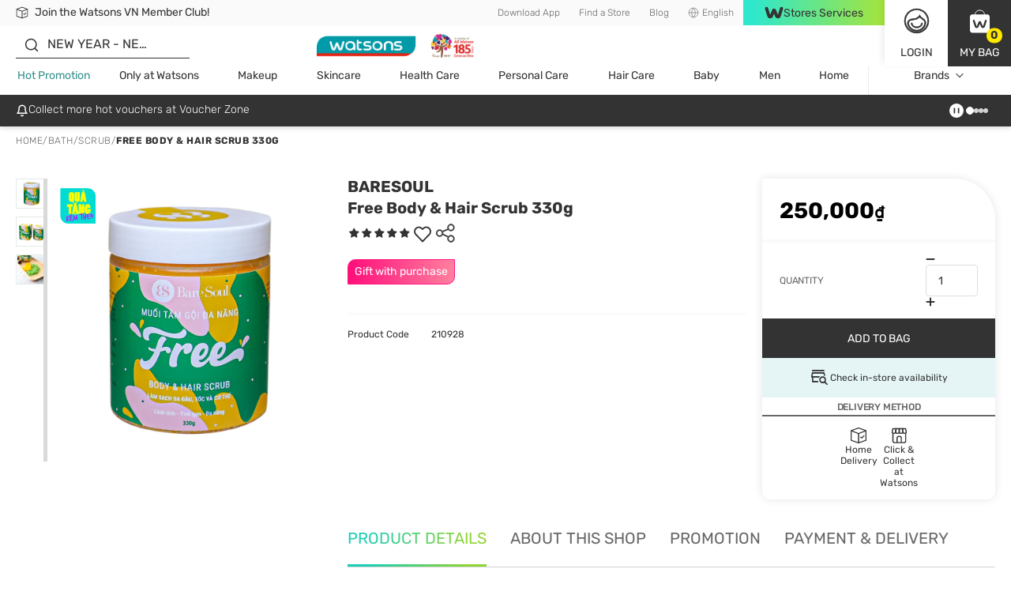

--- FILE ---
content_type: text/html; charset=utf-8
request_url: https://www.watsons.vn/en/baresoul-free-body-hair-scrub-330g/p/BP_210928
body_size: 132340
content:
<!DOCTYPE html><html lang="en-VN" dir="ltr"><head>
    <meta charset="utf-8">
    <base href="/">
    <title>Buy BARESOUL, Free Body &amp; Hair Scrub 330g with Special Promotions | Watsons VN</title>
    
    <meta name="occ-backend-base-url" content="https://api.watsons.vn">
    <meta name="viewport" content="width=device-width, initial-scale=1, minimum-scale=1, maximum-scale=1, user-scalable=no">
    <link rel="icon" type="image/x-icon" href="favicon.ico">
    <link rel="preload" as="script" href="https://www.watsons.vn/assets/d984a6ac69753a28fc4634eae73b2bc490013200e16"/><link rel="preload" href="assets/font/Rubik-Regular.woff2" as="font" type="font/woff2" crossorigin="anonymous">
    <link rel="preload" href="assets/font/Syncopate-Regular.woff2" as="font" type="font/woff2" crossorigin="anonymous">
    <link rel="manifest" href="manifest.webmanifest">
    <meta name="theme-color" content="#333333">
    <meta name="apple-mobile-web-app-capable" content="yes">
    <meta name="apple-mobile-web-app-status-bar-style" content="default">
    <meta property="al:ios:app_store_id" content="1446869800">
    <meta property="al:ios:app_name" content="Watsons VN">
    <meta property="apple-itunes-app-temp" content="">
    <meta property="al:android:package" content="com.watsons.vn.android">
    <meta property="al:android:app_name" content="Watsons VN">
    <meta property="google-play-app" content="">
    <meta property="al:ios:url" content="watsonsvn://PDP/BP_210928">
    <meta property="al:android:url" content="watsonsvn://PDP/BP_210928">
  <link rel="stylesheet" href="styles.91caacbdc669134f.css"><style ng-app-id="wtcvn">@charset "UTF-8";body .modal.beta-popup-modal{padding:0;background-color:#3339}body .modal.beta-popup-modal .modal-dialog{max-width:fit-content;width:unset;background-color:unset}body .modal.beta-popup-modal .modal-dialog .modal-content{border:unset;background:unset;padding:unset;position:relative}body .modal.beta-popup-modal .modal-dialog .modal-content .modal-header{z-index:2;position:absolute;top:-12px;left:45px;background-image:url(/assets/img/beta/title-cloud.svg);background-repeat:no-repeat;height:56px;display:flex;align-items:center;justify-content:center;font-size:24px;font-weight:600;color:#fff;padding:0 18px 0 12px;min-width:203px}body .modal.beta-popup-modal .modal-dialog .modal-content .modal-header.long{top:-14px;min-width:268px;padding:unset;background-image:url(/assets/img/beta/title-cloud-lg.svg)}body .modal.beta-popup-modal .modal-dialog .modal-content .web2Popup .modal-body{min-height:414px}body .modal.beta-popup-modal .modal-dialog .modal-content .web2Popup .modal-body .background img{transform:scale(1.225,1.25) translateY(2.5%)}body .modal.beta-popup-modal .modal-dialog .modal-content .web3Popup .modal-body{min-height:600px}body .modal.beta-popup-modal .modal-dialog .modal-content .modal-body{color:#333;width:493px;padding:60px 30px;background-repeat:no-repeat;display:flex;flex-direction:column;align-items:center;justify-content:center;overflow:hidden;text-align:center}body .modal.beta-popup-modal .modal-dialog .modal-content .modal-body:after{content:"";position:absolute;right:-27px;bottom:-114px;width:157px;height:179px;background-image:url(/assets/img/beta/waston-avatar.svg);background-repeat:no-repeat;background-size:contain;z-index:1}body .modal.beta-popup-modal .modal-dialog .modal-content .modal-body>*{z-index:1}body .modal.beta-popup-modal .modal-dialog .modal-content .modal-body .background{pointer-events:none;position:absolute;inset:0;display:flex;align-items:center;justify-content:center}body .modal.beta-popup-modal .modal-dialog .modal-content .modal-body .background img{width:100%;height:100%}body .modal.beta-popup-modal .modal-dialog .modal-content .modal-body .background img.isMobile{display:none}@media (max-width: 768px){body .modal.beta-popup-modal .modal-dialog .modal-content .modal-body .background img{display:none}body .modal.beta-popup-modal .modal-dialog .modal-content .modal-body .background img.isMobile{display:block}}body .modal.beta-popup-modal .modal-dialog .modal-content .modal-body .logo{width:125px;height:117px;margin-bottom:15px}body .modal.beta-popup-modal .modal-dialog .modal-content .modal-body .title{font-size:20px;font-weight:600;line-height:1.11;margin-bottom:15px}body .modal.beta-popup-modal .modal-dialog .modal-content .modal-body .msg{max-width:383px;font-size:14px;line-height:1.43;text-align:center;margin-bottom:20px}body .modal.beta-popup-modal .modal-dialog .modal-content .modal-body .msg.short{min-height:42px;align-items:center;display:flex}body .modal.beta-popup-modal .modal-dialog .modal-content .modal-body .rainbow{background-image:linear-gradient(91deg,#2fe7cc 7%,#a5e43d 99%);-webkit-background-clip:text;background-clip:text;-webkit-text-fill-color:transparent}body .modal.beta-popup-modal .modal-dialog .modal-content .modal-body .rainbow.block{display:inline-block}body .modal.beta-popup-modal .modal-dialog .modal-content .modal-body .query{max-width:421px;width:100%;margin-bottom:16px}body .modal.beta-popup-modal .modal-dialog .modal-content .modal-body .query .title{margin-bottom:8px}body .modal.beta-popup-modal .modal-dialog .modal-content .modal-body .query .subtitle{font-size:12px;line-height:16px;color:#676767;margin-bottom:16px}body .modal.beta-popup-modal .modal-dialog .modal-content .modal-body .query .option-container{display:flex;justify-content:center}body .modal.beta-popup-modal .modal-dialog .modal-content .modal-body .query .option-container .options{min-width:139px;flex-wrap:wrap;gap:10px;display:flex}body .modal.beta-popup-modal .modal-dialog .modal-content .modal-body .query .option-container .options .form-checkbox label{cursor:pointer;font-size:16px;line-height:1}body .modal.beta-popup-modal .modal-dialog .modal-content .modal-body .query .option-container .options .form-checkbox label input{display:none}body .modal.beta-popup-modal .modal-dialog .modal-content .modal-body .query .option-container .options .form-checkbox label input:checked+span{color:#fff;background-image:linear-gradient(96deg,#2fe7cc 9%,#a5e43d 97%)}body .modal.beta-popup-modal .modal-dialog .modal-content .modal-body .query .option-container .options .form-checkbox label span{padding:10px;background:#ebebeb;border-radius:35px;margin:0}body .modal.beta-popup-modal .modal-dialog .modal-content .modal-body .query .other-container{max-width:390px;margin:16px auto 0;display:grid;gap:4px}body .modal.beta-popup-modal .modal-dialog .modal-content .modal-body .query .other-container .other-title{font-size:14px;line-height:20px;font-weight:400;margin-bottom:4px}body .modal.beta-popup-modal .modal-dialog .modal-content .modal-body .query .other-container .other-tips{font-size:12px;line-height:16px;color:#35908d}body .modal.beta-popup-modal .modal-dialog .modal-content .modal-body .query .other-container .input-group input{width:100%;height:34px;font-size:12px;border:unset;border-bottom:1px solid #333;border-color:#d8d8d8;border-radius:0;padding:0 16px;color:#333}body .modal.beta-popup-modal .modal-dialog .modal-content .modal-body .query .other-container .input-group input::placeholder{font-size:12px;font-family:Rubik,Helvetica,PingFang HK,Microsoft JhengHei,\5fae\8edf\6b63\9ed1\9ad4,STHeiti,Noto Sans TC,Arial,sans-serif}body .modal.beta-popup-modal .modal-dialog .modal-content .modal-body .control-group>*{display:flex;justify-content:center;align-items:center}body .modal.beta-popup-modal .modal-dialog .modal-content .modal-body .control-group .button{width:152px;height:34px;font-size:14px}body .modal.beta-popup-modal .modal-dialog .modal-content .modal-body .control-group .disabled{pointer-events:none;background-color:#fafafa;border-color:#fafafa;color:#d2d2d2}body .modal.beta-popup-modal .modal-dialog .modal-content .modal-body .control-group .close-btn{cursor:pointer;margin-top:8px;font-size:14px;text-decoration:underline}@media (max-width: 768px){body .modal.beta-popup-modal .modal-dialog{display:flex;align-items:center;margin:28px auto;height:unset;width:unset}body .modal.beta-popup-modal .modal-dialog .modal-content .modal-header,body .modal.beta-popup-modal .modal-dialog .modal-content .modal-header.long{left:0;right:0;top:-31px;margin:auto;width:fit-content}body .modal.beta-popup-modal .modal-dialog .modal-content .web2Popup .modal-body{min-height:436px;padding-top:40px}body .modal.beta-popup-modal .modal-dialog .modal-content .web2Popup .modal-body .background img{transform:scaleX(1.07)}body .modal.beta-popup-modal .modal-dialog .modal-content .web3Popup .modal-body{min-height:621px}body .modal.beta-popup-modal .modal-dialog .modal-content .web3Popup .modal-body .background img{transform:scaleX(1.055)}body .modal.beta-popup-modal .modal-dialog .modal-content .modal-body{width:478px;max-width:100vw;padding:60px 20px}body .modal.beta-popup-modal .modal-dialog .modal-content .modal-body:after{left:0;right:0;bottom:-131px;margin:auto}body .modal.beta-popup-modal .modal-dialog .modal-content .modal-body .background{max-width:100vw;overflow:hidden}body .modal.beta-popup-modal .modal-dialog .modal-content .modal-body .background img{min-width:478px}body .modal.beta-popup-modal .modal-dialog .modal-content .modal-body .msg{max-width:335px}body .modal.beta-popup-modal .modal-dialog .modal-content .modal-body .rainbow.block{display:inline}body .modal.beta-popup-modal .modal-dialog .modal-content .modal-body .query{max-width:360px}}
</style><link id="client-theme" rel="stylesheet" href="wtc-product-details-page.css?version=20260113206g"><style ng-app-id="wtcvn">wtc-delivery-message-icon-link-list{display:block;width:100%}wtc-delivery-message-icon-link-list .delivery-message-block{max-width:100vw;overflow:hidden}wtc-delivery-message-icon-link-list .delivery-message-block .delivery-message{width:100%;height:32px;display:flex;align-items:center;justify-content:space-between}wtc-delivery-message-icon-link-list .delivery-message-block .delivery-message .items{position:relative;width:100%;height:16px;display:flex;align-items:center}wtc-delivery-message-icon-link-list .delivery-message-block .delivery-message .items .item{display:flex;align-items:center;grid-gap:10px;pointer-events:none;opacity:0;transition:opacity 1s ease-out;position:absolute;width:100%;top:0}wtc-delivery-message-icon-link-list .delivery-message-block .delivery-message .items .item.active{opacity:1;pointer-events:all}
</style><style ng-app-id="wtcvn">wtc-header-site-language{font-size:12px;display:flex;height:100%;align-items:center;justify-content:center}wtc-header-site-language .language{padding:0 12px}wtc-header-site-language .selected{display:flex;align-items:center;justify-content:center;font-weight:300;font-size:12px;line-height:16px;color:#676767;white-space:nowrap}wtc-header-site-language .selected wtc-svg-loader,wtc-header-site-language .selected img{width:14px;height:14px;margin-right:4px}wtc-header-site-language .language-popup{display:none;position:absolute;width:124px;top:100%;left:50%;transform:translate(-50%);z-index:1}wtc-header-site-language .language-popup ul{list-style:none;display:flex;flex-direction:column;justify-content:center;box-shadow:0 2px 12px #0000001a;background-color:#fff;margin:0;padding:0}wtc-header-site-language .language-popup ul li{margin:0;padding:0;height:40px}wtc-header-site-language .language-popup ul li:not(:last-child){border-bottom:1px solid #ebebeb}wtc-header-site-language .language-popup ul li:hover,wtc-header-site-language .language-popup ul li.active{background-color:#333;border-bottom-color:#333}wtc-header-site-language .language-popup ul li:hover a,wtc-header-site-language .language-popup ul li.active a{color:#fff}wtc-header-site-language .language-popup ul li a{display:flex;align-items:center;justify-content:center;width:100%;height:100%;font-weight:300;font-size:12px;line-height:16px;color:#676767;text-decoration:none}@media (min-width: 1024px){wtc-header-site-language .language:before{content:"";position:absolute;bottom:-5px;left:50%;width:0;height:0;border-left:8px solid transparent;border-right:8px solid transparent;border-bottom:7px solid #ffffff;border-top:0;transform:translate(-50%);visibility:hidden;z-index:2}wtc-header-site-language .language.firstHighlight:before{border-bottom-color:#333}wtc-header-site-language:hover .language:before{bottom:0;visibility:visible;transition:bottom .2s ease-in-out}wtc-header-site-language:hover .language-popup{display:block}wtc-header-site-language:hover .mobile-layout li a{color:#fff}wtc-header-site-language .mobile-layout li{border:0;margin:0;padding:0}wtc-header-site-language .mobile-layout li a{font-size:12px;font-weight:300}wtc-header-site-language .mobile-layout li:not(.active){display:none}}@media screen and (min-width: 800px) and (max-width: 1023px){body.isDesktopDevice wtc-header-site-language .language:before{content:"";position:absolute;bottom:-5px;left:50%;width:0;height:0;border-left:8px solid transparent;border-right:8px solid transparent;border-bottom:7px solid #ffffff;border-top:0;transform:translate(-50%);visibility:hidden;z-index:2}body.isDesktopDevice wtc-header-site-language .language.firstHighlight:before{border-bottom-color:#333}body.isDesktopDevice wtc-header-site-language:hover .language:before{bottom:0;visibility:visible;transition:bottom .2s ease-in-out}body.isDesktopDevice wtc-header-site-language:hover .language-popup{display:block}body.isDesktopDevice wtc-header-site-language:hover .mobile-layout li a{color:#fff}body.isDesktopDevice wtc-header-site-language .mobile-layout li{border:0;margin:0;padding:0}body.isDesktopDevice wtc-header-site-language .mobile-layout li a{font-size:12px;font-weight:300}body.isDesktopDevice wtc-header-site-language .mobile-layout li:not(.active){display:none}body.isDesktopDevice wtc-header-site-language .language{padding:0 4.5px}body.isDesktopDevice wtc-header-site-language .language .selected{font-size:10px}}.mobile-layout{margin:0;padding:0;display:flex;align-items:center;justify-content:center}.mobile-layout li{list-style:none;padding:0 20px;margin:0;border-right:solid 1px #676767}.mobile-layout li:last-child{border:none}.mobile-layout li a{font-size:14px;line-height:1.43;color:#333}.mobile-layout li.active a{color:#676767}
</style><style ng-app-id="wtcvn">wtc-header-watsons-services{position:relative}wtc-header-watsons-services .watsons-services{cursor:pointer;display:flex;align-items:center;justify-content:center;background-image:linear-gradient(92deg,#2fe7cc 7%,#a5e43d 99%);font-size:14px;color:#333;grid-gap:8px;padding:8px 0;max-height:32px}wtc-header-watsons-services .watsons-services .text{order:2}wtc-header-watsons-services .watsons-services .logo{order:1;width:24px;height:24px}wtc-header-watsons-services .watsons-services .icon-arrow-up{order:3;width:16px;height:16px;min-width:16px;max-width:16px;font-size:16px;line-height:16px}wtc-header-watsons-services .watsons-services .icon-arrow-up.arrow-down{transform:rotate(180deg)}wtc-header-watsons-services .watsons-services-block{position:fixed;top:64px;right:0;left:0;height:calc(100vh - 64px);-webkit-backdrop-filter:blur(4px);backdrop-filter:blur(4px);background-color:#333333b3;z-index:1000}wtc-header-watsons-services .watsons-services-block-popup{position:fixed;top:64px;right:0;left:0;z-index:1001}wtc-header-watsons-services .watsons-services-block-popup .watsons-services-popup{box-shadow:0 2px 12px #0003;background-color:#fff;cursor:auto;width:100%;padding:20px 20px 40px}wtc-header-watsons-services .watsons-services-block-popup .watsons-services-popup .content{display:grid;gap:20px}wtc-header-watsons-services .watsons-services-block-popup .watsons-services-popup .content .title{font-size:18px;line-height:1;color:#333;margin-bottom:4px}wtc-header-watsons-services .watsons-services-block-popup .watsons-services-popup .content wtc-header-watsons-services-item .watsons-services-item{display:grid;grid-template-columns:60px 1fr;align-items:center;gap:16px}wtc-header-watsons-services .watsons-services-block-popup .watsons-services-popup .content wtc-header-watsons-services-item .watsons-services-item:hover .banner-info .banner-title,wtc-header-watsons-services .watsons-services-block-popup .watsons-services-popup .content wtc-header-watsons-services-item .watsons-services-item:hover .banner-info .banner-content{color:#35908d}wtc-header-watsons-services .watsons-services-block-popup .watsons-services-popup .content wtc-header-watsons-services-item .watsons-services-item img{min-width:60px;width:60px;height:60px;border-radius:100%}wtc-header-watsons-services .watsons-services-block-popup .watsons-services-popup .content wtc-header-watsons-services-item .watsons-services-item .banner-info{display:flex;flex-direction:column;gap:8px}wtc-header-watsons-services .watsons-services-block-popup .watsons-services-popup .content wtc-header-watsons-services-item .watsons-services-item .banner-info .banner-title{order:1;font-size:16px;font-weight:600;line-height:1;color:#333;margin:0}wtc-header-watsons-services .watsons-services-block-popup .watsons-services-popup .content wtc-header-watsons-services-item .watsons-services-item .banner-info .banner-content{order:2;font-size:14px;line-height:1.43;color:#676767;margin:0}@media (min-width: 1024px){wtc-header-watsons-services .watsons-services{width:216px;height:100%;cursor:pointer}wtc-header-watsons-services .watsons-services:after{content:"";position:absolute;transition:all .2s ease-in-out;bottom:-5px;left:50%;width:0;height:0;border-left:8px solid transparent;border-right:8px solid transparent;border-bottom:7px solid #ffffff;border-top:0;transform:translate(-50%);visibility:hidden}wtc-header-watsons-services .watsons-services .text{line-height:1.14}wtc-header-watsons-services .watsons-services .icon-arrow-up{display:none}wtc-header-watsons-services:hover .watsons-services.active:after{bottom:0;visibility:visible}wtc-header-watsons-services .watsons-services-block{display:none}wtc-header-watsons-services .watsons-services-block-popup{position:absolute;top:100%;right:-90px;left:unset;z-index:1001}wtc-header-watsons-services .watsons-services-block-popup .watsons-services-popup{box-shadow:0 2px 12px #0003;background-color:#fff;cursor:auto;width:355px;padding:20px 20px 35px;position:relative}wtc-header-watsons-services .watsons-services-block-popup .watsons-services-popup:before{pointer-events:none;content:"";position:absolute;bottom:0;height:6px;left:0;right:0;background-image:linear-gradient(to right,#2fe7cc 7%,#a5e43d 99%)}}@media screen and (min-width: 1024px) and (max-width: 1339px){wtc-header-watsons-services .watsons-services{min-width:90px;width:max-content;padding:8px 27px}wtc-header-watsons-services .watsons-services-block-popup{right:-80px}}@media screen and (min-width: 800px) and (max-width: 1023px){body.isDesktopDevice .WatsonsServices wtc-header-watsons-services .watsons-services{width:216px;height:100%;cursor:pointer}body.isDesktopDevice .WatsonsServices wtc-header-watsons-services .watsons-services:after{content:"";position:absolute;transition:all .2s ease-in-out;bottom:-5px;left:50%;width:0;height:0;border-left:8px solid transparent;border-right:8px solid transparent;border-bottom:7px solid #ffffff;border-top:0;transform:translate(-50%);visibility:hidden}body.isDesktopDevice .WatsonsServices wtc-header-watsons-services .watsons-services .text{line-height:1.14}body.isDesktopDevice .WatsonsServices wtc-header-watsons-services .watsons-services .icon-arrow-up{display:none}body.isDesktopDevice .WatsonsServices wtc-header-watsons-services:hover .watsons-services.active:after{bottom:0;visibility:visible}body.isDesktopDevice .WatsonsServices wtc-header-watsons-services .watsons-services-block{display:none}body.isDesktopDevice .WatsonsServices wtc-header-watsons-services .watsons-services-block-popup{position:absolute;top:100%;right:-90px;left:unset;z-index:1001}body.isDesktopDevice .WatsonsServices wtc-header-watsons-services .watsons-services-block-popup .watsons-services-popup{box-shadow:0 2px 12px #0003;background-color:#fff;cursor:auto;width:355px;padding:20px 20px 35px;position:relative}body.isDesktopDevice .WatsonsServices wtc-header-watsons-services .watsons-services-block-popup .watsons-services-popup:before{pointer-events:none;content:"";position:absolute;bottom:0;height:6px;left:0;right:0;background-image:linear-gradient(to right,#2fe7cc 7%,#a5e43d 99%)}body.isDesktopDevice .WatsonsServices wtc-header-watsons-services .watsons-services{min-width:90px;width:max-content;padding:6px 5px;font-size:10px;gap:4px}body.isDesktopDevice .WatsonsServices wtc-header-watsons-services .watsons-services-block-popup{right:-80px}}
</style><style ng-app-id="wtcvn">@charset "UTF-8";wtc-site-login{display:flex;position:absolute;justify-content:flex-end}wtc-site-login .block{position:relative;width:56px;height:56px;display:flex;flex-direction:column;align-items:center;justify-content:center;cursor:pointer}wtc-site-login .block .text{font-size:16px;line-height:1.5;display:none;text-transform:uppercase}wtc-site-login .block .icon{position:relative;width:30px;height:30px}wtc-site-login .block .icon wtc-svg-loader,wtc-site-login .block .icon img{width:100%;height:100%}wtc-site-login .block .icon .count{position:absolute;top:100%;left:100%;transform:translate(-50%,-50%);background-color:#ffe900;display:flex;align-items:center;justify-content:center;color:#333;border-radius:10px;padding:0 4px;height:13px;min-width:13px;line-height:1;font-size:8px;font-weight:600}wtc-site-login .block.account{box-shadow:none;background-color:#fff;color:#333}wtc-site-login .block.account .account-popup{--triangle-size: 0px;--width: 340px;position:absolute;display:none;top:calc(100% + var(--triangle-size));right:-90px;width:var(--width);z-index:1000;box-shadow:0 2px 12px #0003;background-color:#fff;cursor:auto}wtc-site-login .block.account .account-popup.logged{--width: 340px}wtc-site-login .block.account .account-popup .services{cursor:pointer;display:flex;align-items:center;justify-content:center;background-image:linear-gradient(92deg,#2fe7cc 7%,#a5e43d 99%);width:200px;padding:5px 0;font-size:14px;line-height:1.14;color:#333;position:relative}wtc-site-login .block.account .account-popup .services .services-icon{width:21px;margin-right:5px}wtc-site-login .block.account .account-popup .account-login .title{font-size:16px;color:#333;display:flex;align-items:center;justify-content:center;grid-gap:15px}wtc-site-login .block.account .account-popup .account-login .title img{width:36px}wtc-site-login .block.account .account-popup .account-login .title .text{display:flex;flex-direction:column;justify-content:space-around;min-height:100%}wtc-site-login .block.account .account-popup .account-login .title .text .sub{font-size:12px;color:#676767}wtc-site-login .block.account .account-popup .account-login .buttons{padding:20px;display:grid;grid-gap:10px;font-size:14px;color:#333}wtc-site-login .block.account .account-popup .account-login .buttons .button{width:100%;height:44px;display:flex;align-items:center;justify-content:center}wtc-site-login .block.account .account-popup .account-login .buttons .button wtc-svg-loader{width:20px;height:20px;margin-right:3px}wtc-site-login .block.account .account-popup .account-login .member-point-box{display:flex;align-items:center;justify-content:center;padding:10px;background-repeat:no-repeat;background-size:cover;background-position:center}wtc-site-login .block.account .account-popup .account-login .member-point-box .member-point-content{width:100%;height:115px;padding:10px;border-radius:15px;background-color:#fff;display:flex;flex-direction:column}wtc-site-login .block.account .account-popup .account-login .member-point-box .member-point-balance{display:flex;align-items:center;text-align:center;line-height:1.13;font-size:16px;color:#333}wtc-site-login .block.account .account-popup .account-login .member-point-box .member-point-balance .img-wrapper{position:relative;margin-right:5px;display:flex;align-items:center}wtc-site-login .block.account .account-popup .account-login .member-point-box .member-point-balance .img-wrapper .card-text{color:var(--textColor);position:absolute;top:0;width:100%;height:100%;display:flex;align-items:center;justify-content:center;font-size:.2em;text-align:center;font-family:monospace}wtc-site-login .block.account .account-popup .account-login .member-point-box .member-point-balance .img-wrapper img{max-width:35px;max-height:48px}wtc-site-login .block.account .account-popup .account-login .member-point-box .member-point-balance .img-wrapper img.health{cursor:pointer;width:28px;height:28px}wtc-site-login .block.account .account-popup .account-login .member-point-box .member-point-balance .member-point-balance-link{cursor:pointer}wtc-site-login .block.account .account-popup .account-login .member-point-box .member-point-balance>div:last-child{font-family:Rubik,Helvetica,PingFang HK,Microsoft JhengHei,\5fae\8edf\6b63\9ed1\9ad4,STHeiti,Noto Sans TC,Arial,sans-serif;flex-grow:1;display:flex;align-items:center;justify-content:flex-end;font-size:12px;line-height:1.33;color:#cd9b15}wtc-site-login .block.account .account-popup .account-login .member-point-box .member-point-balance>div:last-child:hover .icon-arrow-up:before{transform:scale(.5) translateY(-50%)}wtc-site-login .block.account .account-popup .account-login .member-point-box .member-point-balance>div:last-child:hover .icon-arrow-up:after{opacity:1;transform:translateY(0) scaleX(1.5)}wtc-site-login .block.account .account-popup .account-login .member-point-box .member-point-balance>div:last-child .icon-arrow-up{margin-left:5px;transform:rotate(90deg);position:relative}wtc-site-login .block.account .account-popup .account-login .member-point-box .member-point-balance>div:last-child .icon-arrow-up:before{transform:scale(.5)}wtc-site-login .block.account .account-popup .account-login .member-point-box .member-point-balance>div:last-child .icon-arrow-up:before,wtc-site-login .block.account .account-popup .account-login .member-point-box .member-point-balance>div:last-child .icon-arrow-up:after{transition:all .2s ease-in-out}wtc-site-login .block.account .account-popup .account-login .member-point-box .member-point-balance>div:last-child .icon-arrow-up:after{content:"";position:absolute;inset:0;margin:auto;height:12px;width:1px;opacity:0;transform:translateY(5px) scaleX(1.5);background-color:#cd9b15}wtc-site-login .block.account .account-popup .account-login .member-point-box .member-point-wrapper{flex-grow:1;display:flex;align-items:center;justify-content:space-between;height:60px}wtc-site-login .block.account .account-popup .account-login .member-point-box .member-point-wrapper .member-point-info{display:flex;flex-grow:1;align-items:center;justify-content:space-between;text-align:center;gap:10px}wtc-site-login .block.account .account-popup .account-login .member-point-box .member-point-wrapper .member-point-info>*:not(.vertical-wrapper){flex:1}wtc-site-login .block.account .account-popup .account-login .member-point-box .member-point-title{margin-bottom:8px;font-size:12px;line-height:1.33;color:#676767}wtc-site-login .block.account .account-popup .account-login .member-point-box .member-point-price{font-size:20px;font-weight:600;line-height:1;color:#333;white-space:nowrap}wtc-site-login .block.account .account-popup .account-login .member-point-box .vertical-wrapper{display:grid;grid-template-rows:1fr 1fr 1fr;color:#676767;font-size:12px;line-height:20px}wtc-site-login .block.account .account-popup .account-login .member-point-box .vertical-wrapper .line{width:1px;height:20px;margin:auto;background-color:#d2d2d2}wtc-site-login .block.account .account-popup .account-login .menu-wrapper{display:grid;gap:15px;padding:20px 20px 15px;background-color:#fafafa}wtc-site-login .block.account .account-popup .account-login .menu-wrapper>*{order:2}wtc-site-login .block.account .account-popup .account-login .menu-wrapper wtc-svg-loader,wtc-site-login .block.account .account-popup .account-login .menu-wrapper img{width:20px;height:20px}wtc-site-login .block.account .account-popup .account-login .menu-wrapper a{color:#333;text-decoration:none}wtc-site-login .block.account .account-popup .account-login .menu-wrapper a.myaccount-quick-menu-beauty-agent e2-media,wtc-site-login .block.account .account-popup .account-login .menu-wrapper a.myaccount-quick-menu-beauty-agent wtc-svg-loader,wtc-site-login .block.account .account-popup .account-login .menu-wrapper a.myaccount-quick-menu-beauty-agent img{width:30px;height:30px}wtc-site-login .block.account .account-popup .account-login .menu-wrapper a:hover{color:#35908d}wtc-site-login .block.account .account-popup .account-login .menu-wrapper a:hover wtc-svg-loader,wtc-site-login .block.account .account-popup .account-login .menu-wrapper a:hover img{filter:invert(44%) sepia(94%) saturate(275%) hue-rotate(129deg) brightness(92%) contrast(89%)}wtc-site-login .block.account .account-popup .account-login .menu-wrapper a:hover.myaccount-quick-menu-beauty-agent e2-media,wtc-site-login .block.account .account-popup .account-login .menu-wrapper a:hover.myaccount-quick-menu-beauty-agent wtc-svg-loader,wtc-site-login .block.account .account-popup .account-login .menu-wrapper a:hover.myaccount-quick-menu-beauty-agent img{filter:unset}wtc-site-login .block.account .account-popup .account-login .menu-wrapper .menu-vertical:last-of-type{order:2}wtc-site-login .block.account .account-popup .account-login .menu-horizon{display:grid;grid-template-columns:repeat(4,1fr);gap:5px}wtc-site-login .block.account .account-popup .account-login .menu-horizon a{text-align:center;font-size:12px;line-height:1.33;font-weight:600;max-width:70px;width:100%}wtc-site-login .block.account .account-popup .account-login .menu-horizon wtc-svg-loader,wtc-site-login .block.account .account-popup .account-login .menu-horizon img{margin-bottom:10px;width:34px;height:34px}wtc-site-login .block.account .account-popup .account-login .menu-vertical{display:grid;gap:10px;padding:20px 30px;border-radius:4px;background-color:#fff}wtc-site-login .block.account .account-popup .account-login .menu-vertical a{display:flex;align-items:center;gap:15px;font-size:16px;line-height:1.5}wtc-site-login .block.account .account-popup .account-login .menu-list{margin:-10px 0 -5px;padding:0;display:grid;grid-gap:10px;background-color:#fafafa;color:#333}wtc-site-login .block.account .account-popup .account-login .menu-list a{display:flex;align-items:center;text-decoration:none;font-size:16px;line-height:1.5;color:#333}wtc-site-login .block.account .account-popup .account-login .menu-list a wtc-svg-loader,wtc-site-login .block.account .account-popup .account-login .menu-list a img{width:20px;height:20px;margin-right:16px}wtc-site-login .block.account .account-popup .account-login .menu-list a:hover{color:#35908d}wtc-site-login .block.account .account-popup .account-login .menu-list a:hover img{filter:invert(44%) sepia(94%) saturate(275%) hue-rotate(129deg) brightness(92%) contrast(89%)}wtc-site-login .block.account .account-popup .account-login .logout-button{background-color:#fafafa;padding:0 20px 20px}wtc-site-login .block.account .account-popup .account-login .logout-button .button{width:100%;height:34px;display:flex;align-items:center;justify-content:center;font-size:12px}wtc-site-login .block.account .account-popup .account-login e2-freshchat #freshChat{position:unset;margin:20px 20px 15px;width:auto}wtc-site-login .block.account .account-popup .account-login e2-freshchat #freshChat div{align-items:center;justify-content:center}wtc-site-login .block.account .account-popup .account-login e2-freshchat #freshChat div .title{width:unset;color:#fff;flex:none}wtc-site-login .block.account .account-popup .account-login e2-freshchat #freshChat div .icon-arrow-up1{display:none}wtc-site-login .block.account .account-popup .account-login e2-freshchat #freshChat .icon-close{display:none}wtc-site-login .block.account .account-popup .account-login wtc-club-assistant-loader wtc-club-assistant-wrapper #freshChat,wtc-site-login .block.account .account-popup .account-login wtc-club-assistant-loader e2-freshchat #freshChat{position:unset;width:auto}wtc-site-login .block.account .account-popup .account-login wtc-club-assistant-loader wtc-club-assistant-wrapper #freshChat div,wtc-site-login .block.account .account-popup .account-login wtc-club-assistant-loader e2-freshchat #freshChat div{align-items:center;justify-content:center}wtc-site-login .block.account .account-popup .account-login wtc-club-assistant-loader wtc-club-assistant-wrapper #freshChat div .title,wtc-site-login .block.account .account-popup .account-login wtc-club-assistant-loader e2-freshchat #freshChat div .title{width:unset;color:#fff;flex:none}wtc-site-login .block.account .account-popup .account-login wtc-club-assistant-loader wtc-club-assistant-wrapper #freshChat div .icon-arrow-up1,wtc-site-login .block.account .account-popup .account-login wtc-club-assistant-loader e2-freshchat #freshChat div .icon-arrow-up1{display:none}wtc-site-login .block.account .account-popup .account-login wtc-club-assistant-loader wtc-club-assistant-wrapper #freshChat .icon-close,wtc-site-login .block.account .account-popup .account-login wtc-club-assistant-loader e2-freshchat #freshChat .icon-close{display:none}wtc-site-login .block.bag{background-color:#333;color:#fff}wtc-site-login .account-popup-mobile{display:none;position:fixed;z-index:100;width:100vw;height:100%;background-color:#fff;overflow:scroll;color:#333;top:0;bottom:0;bottom:env(safe-area-inset-bottom)}wtc-site-login .account-popup-mobile.logined{background-color:#fafafa}wtc-site-login .account-popup-mobile.logined .menu-list:first-child{display:flex;padding:unset;align-items:flex-start;justify-content:space-between;background-color:unset;gap:5px}wtc-site-login .account-popup-mobile.logined .menu-list:first-child a{width:70px;min-width:70px;font-size:12px;line-height:16px;flex-direction:column;justify-content:center;text-align:center;gap:10px}wtc-site-login .account-popup-mobile.logined .menu-list:first-child a wtc-svg-loader{width:34px;height:34px}wtc-site-login .account-popup-mobile .member-point-box{display:flex;align-items:center;justify-content:center;padding:20px 15px;background-repeat:no-repeat;background-size:cover;background-position:center;margin-bottom:30px}wtc-site-login .account-popup-mobile .member-point-box .member-point-content{width:100%;height:115px;padding:10px 30px;border-radius:15px;background-color:#fff;display:flex;flex-direction:column}wtc-site-login .account-popup-mobile .member-point-box .member-point-balance{display:flex;align-items:center;text-align:center;font-size:16px;line-height:1.13;color:#333}wtc-site-login .account-popup-mobile .member-point-box .member-point-balance .img-wrapper{display:flex;align-items:center;margin-right:5px;position:relative}wtc-site-login .account-popup-mobile .member-point-box .member-point-balance .img-wrapper .card-text{color:var(--textColor);position:absolute;top:0;width:100%;height:100%;display:flex;align-items:center;justify-content:center;font-size:.2em;text-align:center;font-family:monospace}wtc-site-login .account-popup-mobile .member-point-box .member-point-balance .img-wrapper img{max-width:35px;max-height:48px}wtc-site-login .account-popup-mobile .member-point-box .member-point-balance .img-wrapper img.health{cursor:pointer;width:28px;height:28px}wtc-site-login .account-popup-mobile .member-point-box .member-point-balance .member-point-balance-link{cursor:pointer}wtc-site-login .account-popup-mobile .member-point-box .member-point-balance>div:last-child{font-family:Rubik,Helvetica,PingFang HK,Microsoft JhengHei,\5fae\8edf\6b63\9ed1\9ad4,STHeiti,Noto Sans TC,Arial,sans-serif;flex-grow:1;display:flex;align-items:center;justify-content:flex-end;font-size:12px;line-height:1.33;color:#cd9b15}wtc-site-login .account-popup-mobile .member-point-box .member-point-balance>div:last-child:hover .icon-arrow-up:before{transform:scale(.5) translateY(-50%)}wtc-site-login .account-popup-mobile .member-point-box .member-point-balance>div:last-child:hover .icon-arrow-up:after{opacity:1;transform:translateY(0) scaleX(1.5)}wtc-site-login .account-popup-mobile .member-point-box .member-point-balance>div:last-child .icon-arrow-up{margin-left:5px;transform:rotate(90deg);position:relative}wtc-site-login .account-popup-mobile .member-point-box .member-point-balance>div:last-child .icon-arrow-up:before{transform:scale(.5)}wtc-site-login .account-popup-mobile .member-point-box .member-point-balance>div:last-child .icon-arrow-up:before,wtc-site-login .account-popup-mobile .member-point-box .member-point-balance>div:last-child .icon-arrow-up:after{transition:all .2s ease-in-out}wtc-site-login .account-popup-mobile .member-point-box .member-point-balance>div:last-child .icon-arrow-up:after{content:"";position:absolute;inset:0;margin:auto;height:12px;width:1px;opacity:0;transform:translateY(5px) scaleX(1.5);background-color:#cd9b15}wtc-site-login .account-popup-mobile .member-point-box .member-point-wrapper{flex-grow:1;display:flex;align-items:center;justify-content:space-between;height:60px}wtc-site-login .account-popup-mobile .member-point-box .member-point-wrapper .member-point-info{display:flex;flex-grow:1;align-items:center;justify-content:space-between;text-align:center;gap:20px}wtc-site-login .account-popup-mobile .member-point-box .member-point-wrapper .member-point-info>*:not(.vertical-wrapper){flex:1}wtc-site-login .account-popup-mobile .member-point-box .member-point-title{margin-bottom:8px;font-size:12px;line-height:1.33;color:#676767}wtc-site-login .account-popup-mobile .member-point-box .member-point-price{font-size:20px;font-weight:600;line-height:1;color:#333;white-space:nowrap}wtc-site-login .account-popup-mobile .member-point-box .vertical-wrapper{display:grid;grid-template-rows:1fr 1fr 1fr;color:#676767;font-size:12px;line-height:20px}wtc-site-login .account-popup-mobile .member-point-box .vertical-wrapper .line{width:1px;height:20px;margin:auto;background-color:#d2d2d2}wtc-site-login .account-popup-mobile .close-btn{position:absolute;top:0;left:0;width:56px;height:56px;border:none;background-color:#fafafa}wtc-site-login .account-popup-mobile .title{padding:16px 0;font-size:20px;line-height:1.2;text-align:center;background-color:#fff}wtc-site-login .account-popup-mobile .avatar{margin:45px auto;text-align:center;font-size:20px}wtc-site-login .account-popup-mobile .avatar wtc-svg-loader{display:flex;margin:auto;width:45px;height:45px}wtc-site-login .account-popup-mobile .logout-button{margin-bottom:25px;padding:0 15px}wtc-site-login .account-popup-mobile .logout-button .button{min-height:34px;height:34px;margin:0 auto;font-size:12px}wtc-site-login .account-popup-mobile .button{width:100%;max-width:300px;min-height:50px;height:50px;font-size:16px;display:flex;align-items:center;justify-content:center;gap:3px;margin:0 auto 20px}wtc-site-login .account-popup-mobile .button+.button{margin-top:10px}wtc-site-login .account-popup-mobile .button wtc-svg-loader{width:20px;height:20px}wtc-site-login .account-popup-mobile .menu-wrapper{padding:0 15px}wtc-site-login .account-popup-mobile .menu-wrapper .menu-list{max-width:300px;width:100%;padding:20px 30px;margin:0 auto 15px;background-color:#fff;display:grid;gap:10px}wtc-site-login .account-popup-mobile .menu-wrapper .menu-list:only-child{background-color:#fafafa;max-width:unset;width:100vw;margin:0 calc(50% - 50vw);padding:27px calc(50vw - 50%)}wtc-site-login .account-popup-mobile .menu-wrapper .menu-list:only-child a{max-width:270px;padding:0 10px;width:100%;justify-self:center}wtc-site-login .account-popup-mobile .menu-wrapper .menu-list:only-child a:last-child{margin-top:10px}wtc-site-login .account-popup-mobile .menu-wrapper .menu-list a{display:flex;align-items:center;gap:16px;font-size:16px;line-height:1.5;text-decoration:none}wtc-site-login .account-popup-mobile .menu-wrapper .menu-list a wtc-svg-loader{width:20px;height:20px}wtc-site-login .account-popup-mobile .menu-wrapper .menu-list a.myaccount-quick-menu-beauty-agent e2-media,wtc-site-login .account-popup-mobile .menu-wrapper .menu-list a.myaccount-quick-menu-beauty-agent wtc-svg-loader,wtc-site-login .account-popup-mobile .menu-wrapper .menu-list a.myaccount-quick-menu-beauty-agent img{width:30px;height:30px}wtc-site-login .account-popup-mobile .menu-wrapper .menu-list span{color:#333}wtc-site-login .account-popup-mobile .app-title{margin:20px auto;text-align:center;font-size:16px;font-weight:600}wtc-site-login .account-popup-mobile .app-wrapper{display:flex;grid-gap:8px;align-items:center;justify-content:center;margin-bottom:20px}wtc-site-login .account-popup-mobile .app-wrapper img{width:110px}wtc-site-login .account-popup-mobile e2-freshchat{padding:0 25px}wtc-site-login .account-popup-mobile e2-freshchat #freshChat{position:unset;margin:0 auto 15px;width:300px}wtc-site-login .account-popup-mobile e2-freshchat #freshChat div{align-items:center;justify-content:center}wtc-site-login .account-popup-mobile e2-freshchat #freshChat div .title{flex:none;background-color:unset}wtc-site-login .account-popup-mobile e2-freshchat #freshChat div .icon-arrow-up1{display:none}wtc-site-login .account-popup-mobile e2-freshchat #freshChat .icon-close{display:none}wtc-site-login .account-popup-mobile wtc-club-assistant-loader wtc-club-assistant-wrapper,wtc-site-login .account-popup-mobile wtc-club-assistant-loader e2-freshchat{padding:0 25px}wtc-site-login .account-popup-mobile wtc-club-assistant-loader wtc-club-assistant-wrapper #freshChat,wtc-site-login .account-popup-mobile wtc-club-assistant-loader e2-freshchat #freshChat{position:unset;margin:0 auto 15px;width:300px}wtc-site-login .account-popup-mobile wtc-club-assistant-loader wtc-club-assistant-wrapper #freshChat div,wtc-site-login .account-popup-mobile wtc-club-assistant-loader e2-freshchat #freshChat div{align-items:center;justify-content:center}wtc-site-login .account-popup-mobile wtc-club-assistant-loader wtc-club-assistant-wrapper #freshChat div .title,wtc-site-login .account-popup-mobile wtc-club-assistant-loader e2-freshchat #freshChat div .title{flex:none;background-color:unset}wtc-site-login .account-popup-mobile wtc-club-assistant-loader wtc-club-assistant-wrapper #freshChat div .icon-arrow-up1,wtc-site-login .account-popup-mobile wtc-club-assistant-loader e2-freshchat #freshChat div .icon-arrow-up1{display:none}wtc-site-login .account-popup-mobile wtc-club-assistant-loader wtc-club-assistant-wrapper #freshChat .icon-close,wtc-site-login .account-popup-mobile wtc-club-assistant-loader e2-freshchat #freshChat .icon-close{display:none}wtc-site-login .media-follower-container{display:none;position:absolute;top:0;bottom:0;right:calc(100% + 6px);height:28px;border:solid 1px #676767;border-radius:100px;padding:3px;margin:auto;width:max-content;align-items:center}wtc-site-login .media-follower-container:after{pointer-events:none;content:"";position:absolute;right:0;bottom:0;width:13px;height:8.6666666667px;transform:translate(1px,calc(50% - 3px));background-color:#fff;background-image:url(/assets/img/share/followers-fragment.png);background-size:100%}wtc-site-login .media-follower-container .media-icon{display:flex;background-color:#676767;border-radius:100%}wtc-site-login .media-follower-container .media-icon i{display:flex;justify-content:center;align-items:flex-end;font-size:18px;transform:translate(1px,2px);width:22px;height:22px;color:#fff}wtc-site-login .media-follower-container .msg{padding:0 9px;font-size:14px;line-height:1.14;color:#676767}wtc-site-login .media-follower-container .msg .num{font-weight:700}wtc-site-login .icon-freshChatUnread{width:8px;height:8px;background-color:red;border-radius:4px;position:absolute;right:25%;top:20%}@media (min-width: 1024px){wtc-site-login{top:0}wtc-site-login .block{width:90px;height:116px}wtc-site-login .block .text{display:block;text-align:center}wtc-site-login .block .icon{width:37px;height:37px;margin-bottom:12px}wtc-site-login .block .icon .count{padding:0 5px;height:19px;min-width:19px;font-size:14px}wtc-site-login .block.account{box-shadow:-2px -4px 8px #3333331a}wtc-site-login .block.account:after{content:"";position:absolute;bottom:-8px;left:50%;width:0;height:0;border:8px solid transparent;border-bottom-color:#333;border-top:0;transform:translate(-50%);visibility:hidden}wtc-site-login .block.account:not(.isNavBarOpening):hover:after{bottom:0;visibility:visible;transition:all .2s ease-in-out}wtc-site-login .block.account:not(.isNavBarOpening):hover .account-popup{display:block}wtc-site-login .block.account .account-popup .account-login .menu-wrapper{max-height:calc(100vh - 305px);overflow:auto}wtc-site-login .media-follower-container{display:flex}}@media (min-width: 1024px) and (max-width: 1280px){wtc-site-login .media-follower-container .suffix{display:none}}@media screen and (min-width: 1024px) and (max-width: 1339px){wtc-site-login .block{width:80px;height:84px}wtc-site-login .block.account .account-popup{right:-80px}wtc-site-login .block.account .account-popup .account-login .menu-horizon wtc-svg-loader,wtc-site-login .block.account .account-popup .account-login .menu-horizon img{width:20px;height:20px}wtc-site-login .block .text{font-size:14px;line-height:20px}}@media screen and (min-width: 800px) and (max-width: 1023px){body.isDesktopDevice wtc-site-login{top:0}body.isDesktopDevice wtc-site-login .block{width:90px;height:116px}body.isDesktopDevice wtc-site-login .block .text{display:block;text-align:center}body.isDesktopDevice wtc-site-login .block .icon{width:37px;height:37px;margin-bottom:12px}body.isDesktopDevice wtc-site-login .block .icon .count{padding:0 5px;height:19px;min-width:19px;font-size:14px}body.isDesktopDevice wtc-site-login .block.account{box-shadow:-2px -4px 8px #3333331a}body.isDesktopDevice wtc-site-login .block.account:after{content:"";position:absolute;bottom:-8px;left:50%;width:0;height:0;border:8px solid transparent;border-bottom-color:#333;border-top:0;transform:translate(-50%);visibility:hidden}body.isDesktopDevice wtc-site-login .block.account:not(.isNavBarOpening):hover:after{bottom:0;visibility:visible;transition:all .2s ease-in-out}body.isDesktopDevice wtc-site-login .block.account:not(.isNavBarOpening):hover .account-popup{display:block}body.isDesktopDevice wtc-site-login .block.account .account-popup .account-login .menu-wrapper{max-height:calc(100vh - 305px);overflow:auto}body.isDesktopDevice wtc-site-login .media-follower-container{display:flex}}@media screen and (min-width: 800px) and (max-width: 1023px) and (max-width: 1280px){body.isDesktopDevice wtc-site-login .media-follower-container .suffix{display:none}}@media screen and (min-width: 800px) and (max-width: 1023px){body.isDesktopDevice wtc-site-login .block{width:80px;height:84px}body.isDesktopDevice wtc-site-login .block.account .account-popup{right:-80px}body.isDesktopDevice wtc-site-login .block.account .account-popup .account-login .menu-horizon wtc-svg-loader,body.isDesktopDevice wtc-site-login .block.account .account-popup .account-login .menu-horizon img{width:20px;height:20px}body.isDesktopDevice wtc-site-login .block .text{font-size:14px;line-height:20px}}@media screen and (max-width: 799px){body.isDesktopDevice wtc-site-login{right:0}body.isDesktopDevice wtc-site-login .account-popup-mobile.open{display:flex;flex-direction:column}body.isDesktopDevice wtc-site-login .account-popup-mobile.logined .menu-wrapper>.banner{margin-bottom:15px}body.isDesktopDevice wtc-site-login .icon-freshChatUnread{right:20%}}@media (max-width: 1023px){body:not(.isDesktopDevice) wtc-site-login{right:0}body:not(.isDesktopDevice) wtc-site-login .account-popup-mobile.open{display:flex;flex-direction:column}body:not(.isDesktopDevice) wtc-site-login .account-popup-mobile.logined .menu-wrapper>.banner{margin-bottom:15px}body:not(.isDesktopDevice) wtc-site-login .icon-freshChatUnread{right:20%}}
</style><style ng-app-id="wtcvn">@charset "UTF-8";body .e2VoiceSearchModal.modal .modal-dialog{max-width:500px}body .e2VoiceSearchModal.modal .modal-dialog .modal-content{min-height:auto;padding:20px}body .e2VoiceSearchModal.modal .modal-dialog .modal-content .modal-title{color:#009aa9;font-weight:500;margin:auto}body .e2VoiceSearchModal.modal .modal-dialog .modal-content .modal-title .icon-close{position:absolute;color:#9a9b9c;font-size:16px;cursor:pointer;z-index:9999}@media (max-width: 1023px){body .e2VoiceSearchModal.modal .modal-dialog .modal-content .modal-title .icon-close{right:-5px;top:-5px}}@media (min-width: 1024px){body .e2VoiceSearchModal.modal .modal-dialog .modal-content .modal-title .icon-close{right:-10px;top:0}}body .e2VoiceSearchModal.modal .modal-dialog .modal-content .modal-body{text-align:center}@media (min-width: 1024px){body .e2VoiceSearchModal.modal .modal-dialog .modal-content .modal-footer .btn{width:auto}}wtc-search-box wtc-tooltip ngb-tooltip-window.tooltip{--bs-tooltip-arrow-width: 12px;--bs-tooltip-arrow-height: 7px;display:block;padding:var(--bs-tooltip-arrow-height);opacity:0;z-index:1080}wtc-search-box wtc-tooltip ngb-tooltip-window.tooltip.show{opacity:1}wtc-search-box wtc-tooltip ngb-tooltip-window.tooltip .tooltip-arrow,wtc-search-box wtc-tooltip ngb-tooltip-window.tooltip .arrow{position:absolute;display:block;width:var(--bs-tooltip-arrow-width);height:var(--bs-tooltip-arrow-height);bottom:0}wtc-search-box wtc-tooltip ngb-tooltip-window.tooltip .tooltip-arrow:before,wtc-search-box wtc-tooltip ngb-tooltip-window.tooltip .arrow:before{position:absolute;content:"";border-color:transparent;border-style:solid}wtc-search-box wtc-tooltip ngb-tooltip-window.tooltip .tooltip-inner{background-color:#4a4a4a;box-shadow:0 2px 5px #4a4a4a4d;color:#fff;font-size:14px;font-weight:400;max-width:200px;width:max-content;padding:16px;text-align:center}wtc-search-box wtc-tooltip ngb-tooltip-window.tooltip.bs-tooltip-top .arrow{bottom:0}wtc-search-box wtc-tooltip ngb-tooltip-window.tooltip.bs-tooltip-top .arrow:before{top:-1px;border-width:var(--bs-tooltip-arrow-height) calc(var(--bs-tooltip-arrow-width) * .5) 0;border-top-color:#4a4a4a}wtc-search-box wtc-tooltip ngb-tooltip-window.tooltip.bs-tooltip-bottom .arrow{top:0}wtc-search-box wtc-tooltip ngb-tooltip-window.tooltip.bs-tooltip-bottom .arrow:before{bottom:-1px;border-width:0 calc(var(--bs-tooltip-arrow-width) * .5) var(--bs-tooltip-arrow-height);border-bottom-color:#4a4a4a}wtc-search-box wtc-tooltip ngb-tooltip-window.tooltip.bs-tooltip-left .arrow{right:0;width:var(--bs-tooltip-arrow-height);height:var(--bs-tooltip-arrow-width)}wtc-search-box wtc-tooltip ngb-tooltip-window.tooltip.bs-tooltip-left .arrow:before{left:-1px;border-width:calc(var(--bs-tooltip-arrow-width) * .5) 0 calc(var(--bs-tooltip-arrow-width) * .5) var(--bs-tooltip-arrow-height);border-left-color:#4a4a4a}wtc-search-box wtc-tooltip ngb-tooltip-window.tooltip.bs-tooltip-right .arrow{left:0;width:var(--bs-tooltip-arrow-height);height:var(--bs-tooltip-arrow-width)}wtc-search-box wtc-tooltip ngb-tooltip-window.tooltip.bs-tooltip-right .arrow:before{right:-1px;border-width:calc(var(--bs-tooltip-arrow-width) * .5) var(--bs-tooltip-arrow-height) calc(var(--bs-tooltip-arrow-width) * .5) 0;border-right-color:#4a4a4a}wtc-search-box wtc-tooltip .tooltip-container{width:100%;height:100%}wtc-search-box wtc-tooltip .tooltip-container img,wtc-search-box wtc-tooltip .tooltip-container i{cursor:pointer}wtc-search-box wtc-tooltip .tooltip-container ngb-tooltip-window.tooltip .tooltip-arrow{z-index:2;width:18px;height:5px;top:0;bottom:unset}wtc-search-box wtc-tooltip .tooltip-container ngb-tooltip-window.tooltip .tooltip-arrow:before{bottom:-3px;border-width:0 9px 5px;border-bottom-color:#fff}wtc-search-box wtc-tooltip .tooltip-container ngb-tooltip-window.tooltip .tooltip-inner{background-color:#fff;color:#676767;font-weight:400;font-size:12px;line-height:16px;box-shadow:0 2px 12px #0000001a}wtc-search-box{position:relative;display:block}wtc-search-box:empty{display:none}wtc-search-box .search-all{padding:10px 0;background-color:#fafafa}wtc-search-box .search-all a{color:#35908d;display:flex;align-items:center;justify-content:center;text-align:center}wtc-search-box .search-all a:hover{color:#35908d}wtc-search-box .search-all a i{display:flex;align-items:center;justify-content:center;font-size:16px;margin-left:3px}wtc-search-box .item-list li{color:#333}wtc-search-box .item-list li span.highlight{font-weight:700}wtc-search-box .search-result.miscSuggestions .item-list{padding-bottom:16px;border-bottom:1px solid #d2d2d2}wtc-search-box .search-result.suggestion .container:empty{display:none}wtc-search-box .search-result.suggestion .container>*:last-child .item-list:after{content:unset}wtc-search-box .search-result.suggestion .container .item-title{padding:0 10px;margin-bottom:5px;text-transform:unset}wtc-search-box .search-result.suggestion .container .item-list{flex-direction:column;gap:unset;margin-bottom:10px;position:relative}wtc-search-box .search-result.suggestion .container .item-list.suggestion li a{color:#333}wtc-search-box .search-result.suggestion .container .item-list.suggestion li a span.highlight{font-weight:700}wtc-search-box .search-result.suggestion .container .item-list li{display:flex;align-items:center;height:26px;gap:.4em;margin:unset}wtc-search-box .search-result.suggestion .container .item-list li:hover,wtc-search-box .search-result.suggestion .container .item-list li:hover a{background-color:#fafafa}wtc-search-box .search-result.suggestion .container .item-list li:hover a{color:#00b3b2}wtc-search-box .search-result.suggestion .container .item-list li span~a{padding:unset;color:#333}wtc-search-box .search-result.suggestion .container .item-list li span~a:hover{color:#00b3b2}wtc-search-box .search-result.suggestion .container .item-list li a{height:100%;border-radius:unset;align-items:center;padding:0 10px;gap:unset;background-color:#fff;flex-grow:1;display:block;line-height:26px;overflow:hidden;white-space:nowrap;text-overflow:ellipsis}wtc-search-box .search-result.suggestion .container wtc-brand-suggestions .brand-suggestion{gap:8px;display:flex;flex-direction:column}wtc-search-box .search-result.suggestion .container wtc-brand-suggestions .brand-suggestion .item-title{font-size:14px}wtc-search-box .search-result.suggestion .container wtc-brand-suggestions .brand-suggestion .item-list{padding-left:10px;display:flex;flex-direction:row;flex-wrap:wrap;list-style:none;gap:8px}wtc-search-box .search-result.suggestion .container wtc-brand-suggestions .brand-suggestion .item-list li{margin:0;width:90px;height:50px}wtc-search-box .search-result.suggestion .container wtc-brand-suggestions .brand-suggestion .item-list li:hover:after{content:none}wtc-search-box .search-result.suggestion .container wtc-brand-suggestions .brand-suggestion .item-list li .brandContainer{display:flex;width:100%;height:100%;border:1px solid #e9e6e6;background-color:#fff;align-items:center;justify-content:center}wtc-search-box .search-result.suggestion .container wtc-brand-suggestions .brand-suggestion .item-list li .brandContainer:hover{box-shadow:0 2px 2px #d0d0d0cc}wtc-search-box .search-result.suggestion .container wtc-brand-suggestions .brand-suggestion .item-list li .brandContainer .brandImage{display:flex;width:100%;height:100%;justify-content:center;align-items:center}wtc-search-box .search-result.suggestion .container wtc-brand-suggestions .brand-suggestion .item-list li .brandContainer .brandImage img{max-height:48px}wtc-search-box .search-result.suggestion .container wtc-brand-suggestions .brand-suggestion .item-list li .brandContainer .brandImage span{font-family:Roboto;font-size:12px;font-weight:500;width:calc(100% - 5px);color:#333;text-align:center;white-space:pre-wrap;text-overflow:ellipsis;display:-webkit-box;-webkit-line-clamp:2;-webkit-box-orient:vertical;overflow:hidden;text-decoration:underline;line-height:14px}wtc-search-box .search-result.suggestion .container wtc-product-suggestions .searchMatchProduct{position:relative;overflow:unset;margin-bottom:16px}wtc-search-box .search-result.suggestion .container wtc-product-suggestions .searchMatchProduct .item-title{justify-content:flex-start;margin-bottom:16px}wtc-search-box .search-result.suggestion .container wtc-product-suggestions .searchMatchProduct .item-title span{margin-left:5px;font-weight:400;font-size:10px;color:#9a9b9c}wtc-search-box .search-result.suggestion .container wtc-product-suggestions .searchMatchProduct .item-list{padding:0 10px;justify-content:space-between;flex-direction:row;padding-bottom:unset;margin-bottom:unset;border-bottom:unset}wtc-search-box .search-result.suggestion .container wtc-product-suggestions .searchMatchProduct .item-list:after{content:unset}wtc-search-box .search-result.suggestion .container wtc-product-suggestions .searchMatchProduct .item-list li{margin-bottom:16px;width:calc(50% - 5px);height:fit-content}wtc-search-box .search-result.suggestion .container wtc-product-suggestions .searchMatchProduct .item-list a{display:flex;align-items:flex-start;padding:unset;width:100%;height:100%}wtc-search-box .search-result.suggestion .container wtc-product-suggestions .searchMatchProduct .item-list a:hover .productInfo .productName .name mark{font-weight:400;color:#00b3b2}wtc-search-box .search-result.suggestion .container wtc-product-suggestions .searchMatchProduct .item-list a:hover .reviewCount{color:#8b8b8b}wtc-search-box .search-result.suggestion .container wtc-product-suggestions .searchMatchProduct .item-list a .productImage{width:50px;height:50px;min-width:50px;overflow:hidden}wtc-search-box .search-result.suggestion .container wtc-product-suggestions .searchMatchProduct .item-list a .productImage img{width:100%;height:100%;object-fit:contain}wtc-search-box .search-result.suggestion .container wtc-product-suggestions .searchMatchProduct .item-list a .productInfo{position:relative;flex:1;margin:0 auto 0 10px;display:flex;flex-direction:column}wtc-search-box .search-result.suggestion .container wtc-product-suggestions .searchMatchProduct .item-list a .productInfo .productName{font-size:12px;line-height:16px;max-height:32px;white-space:pre-wrap;text-overflow:ellipsis;display:-webkit-box;-webkit-line-clamp:2;-webkit-box-orient:vertical;overflow:hidden}wtc-search-box .search-result.suggestion .container wtc-product-suggestions .searchMatchProduct .item-list a .productInfo .productName .name .highlight{background:transparent;font-weight:600}wtc-search-box .search-result.suggestion .container wtc-product-suggestions .searchMatchProduct .item-list a .productInfo .productHighlight{max-width:155px;margin-bottom:5px;height:18px}wtc-search-box .search-result.suggestion .container wtc-product-suggestions .searchMatchProduct .item-list a .productInfo .productHighlight:empty{display:none}wtc-search-box .search-result.suggestion .container wtc-product-suggestions .searchMatchProduct .item-list a .productInfo .productHighlight .tab{color:#000;border:1px solid #e600a0;border-top-left-radius:10px;border-bottom-right-radius:10px;display:inline-block;font-size:12px;line-height:18px;max-width:100%;min-width:80px;overflow:hidden;padding:0 5px;text-align:center;text-overflow:ellipsis;white-space:nowrap;width:100%}wtc-search-box .search-result.suggestion .container wtc-product-suggestions .searchMatchProduct .item-list a .productPrice{margin-top:8px;display:flex;align-items:center}wtc-search-box .search-result.suggestion .container wtc-product-suggestions .searchMatchProduct .item-list a .productPrice .flashsale-price,wtc-search-box .search-result.suggestion .container wtc-product-suggestions .searchMatchProduct .item-list a .productPrice .veiled-price,wtc-search-box .search-result.suggestion .container wtc-product-suggestions .searchMatchProduct .item-list a .productPrice .mb-price,wtc-search-box .search-result.suggestion .container wtc-product-suggestions .searchMatchProduct .item-list a .productPrice .elite-mb-price,wtc-search-box .search-result.suggestion .container wtc-product-suggestions .searchMatchProduct .item-list a .productPrice .markdown-price,wtc-search-box .search-result.suggestion .container wtc-product-suggestions .searchMatchProduct .item-list a .productPrice .origin-price,wtc-search-box .search-result.suggestion .container wtc-product-suggestions .searchMatchProduct .item-list a .productPrice .rrp-price{display:flex;align-items:center;font-size:12px;font-weight:600;line-height:1.33;height:20px;white-space:normal;margin-right:10px}wtc-search-box .search-result.suggestion .container wtc-product-suggestions .searchMatchProduct .item-list a .productPrice .flashsale-price img,wtc-search-box .search-result.suggestion .container wtc-product-suggestions .searchMatchProduct .item-list a .productPrice .veiled-price img,wtc-search-box .search-result.suggestion .container wtc-product-suggestions .searchMatchProduct .item-list a .productPrice .mb-price img,wtc-search-box .search-result.suggestion .container wtc-product-suggestions .searchMatchProduct .item-list a .productPrice .elite-mb-price img,wtc-search-box .search-result.suggestion .container wtc-product-suggestions .searchMatchProduct .item-list a .productPrice .markdown-price img,wtc-search-box .search-result.suggestion .container wtc-product-suggestions .searchMatchProduct .item-list a .productPrice .origin-price img,wtc-search-box .search-result.suggestion .container wtc-product-suggestions .searchMatchProduct .item-list a .productPrice .rrp-price img{height:20px;width:20px;margin-right:5px}wtc-search-box .search-result.suggestion .container wtc-product-suggestions .searchMatchProduct .item-list a .productPrice .mb-price{color:#35908d}wtc-search-box .search-result.suggestion .container wtc-product-suggestions .searchMatchProduct .item-list a .productPrice .flashsale-price,wtc-search-box .search-result.suggestion .container wtc-product-suggestions .searchMatchProduct .item-list a .productPrice .veiled-price,wtc-search-box .search-result.suggestion .container wtc-product-suggestions .searchMatchProduct .item-list a .productPrice .markdown-price,wtc-search-box .search-result.suggestion .container wtc-product-suggestions .searchMatchProduct .item-list a .productPrice .origin-price{color:#333}wtc-search-box .search-result.suggestion .container wtc-product-suggestions .searchMatchProduct .item-list a .productPrice .rrp-price{color:#676767;text-decoration:line-through}wtc-search-box .search-result.suggestion .container wtc-product-suggestions .searchMatchProduct .item-list a .productPrice .elitePrice{background-image:radial-gradient(circle at 50% 0,#a19554,#1c1504 33%);display:inline-block;height:20px;width:87px;min-width:122px;font-size:7px;padding:0 16px 0 8px;box-shadow:0 3px #e3e3e3;border-radius:17px 5px;font-weight:500;color:#545454;margin-top:4px}wtc-search-box .search-result.suggestion .container wtc-product-suggestions .searchMatchProduct .item-list a .productPrice .elitePrice .icon{display:inline-block;margin:0 1px;width:11px;height:9px}wtc-search-box .search-result.suggestion .container wtc-product-suggestions .searchMatchProduct .item-list a .productPrice .elitePrice .icon img{display:block;margin:auto}wtc-search-box .search-result.suggestion .container wtc-product-suggestions .searchMatchProduct .item-list a .productPrice .elitePrice>span{color:#fff;vertical-align:middle;position:relative;display:inline-block;line-height:19px}wtc-search-box .search-result.suggestion .container wtc-product-suggestions .searchMatchProduct .item-list a .productMemberPrice{margin-top:8px;display:flex;align-items:center;height:20px}wtc-search-box .search-result.suggestion .container wtc-product-suggestions .searchMatchProduct .item-list a .productMemberPrice .mb-price,wtc-search-box .search-result.suggestion .container wtc-product-suggestions .searchMatchProduct .item-list a .productMemberPrice .elite-mb-price{display:flex;align-items:center;font-size:12px;font-weight:600;line-height:1.33;height:20px;white-space:normal;margin-right:10px}wtc-search-box .search-result.suggestion .container wtc-product-suggestions .searchMatchProduct .item-list a .productMemberPrice .mb-price img,wtc-search-box .search-result.suggestion .container wtc-product-suggestions .searchMatchProduct .item-list a .productMemberPrice .elite-mb-price img{height:20px;width:20px;margin-right:5px}wtc-search-box .search-result.suggestion .container wtc-product-suggestions .searchMatchProduct .item-list a .productMemberPrice .mb-price{color:#35908d}wtc-search-box .search-result.suggestion .container wtc-product-suggestions .searchMatchProduct .item-list a .productMemberPrice .elite-mb-price{color:#c3a85e}wtc-search-box .search-result.suggestion .container wtc-product-suggestions .searchMatchProduct .item-list a .reviewCount{display:flex;align-items:center;color:#8b8b8b;font-size:10px;margin-top:5px;height:14px;white-space:normal}wtc-search-box .search-result.suggestion .container wtc-product-suggestions .searchMatchProduct .item-list a .reviewCount e2-rating{margin-right:1px}wtc-search-box .search-result.suggestion .container wtc-product-suggestions .searchMatchProduct .item-list a .reviewCount e2-rating .reviewRatingStar{display:flex;align-items:center;justify-content:center;gap:1px}wtc-search-box .search-result.suggestion .container wtc-product-suggestions .searchMatchProduct .item-list a .reviewCount e2-rating .reviewRatingStar i{display:flex;align-items:center;justify-content:center;width:12px;height:12px;font-size:10px}wtc-search-box .search-result.suggestion .container wtc-product-suggestions .searchMatchProduct .item-list a .reviewCount e2-rating .reviewRatingStar i.icon-star03{color:#d8d8d8}wtc-search-box .search-result.suggestion .container wtc-product-suggestions .searchMatchProduct .item-list a .reviewCount e2-rating .reviewRatingStar i.icon-star04{color:#ffd900}wtc-search-box .search-result .container .item-list{display:flex;flex-wrap:wrap;list-style:none;gap:8px;margin:0;padding:0}wtc-search-box .search-result .container .item-list li{margin:0;font-size:14px;line-height:1;max-width:100%}wtc-search-box .search-result .container .item-list li a{display:flex;align-items:center;height:30px;gap:4px;padding:0 8px;margin:0;border-radius:100px;background-color:#fafafa;color:#333}wtc-search-box .search-result .container .item-list li a:hover{color:#35908d}wtc-search-box .search-result .container .item-list li a span{text-overflow:ellipsis;-webkit-line-clamp:1;-webkit-box-orient:vertical}wtc-search-box .search-result .container .item-list li a .tag{display:none}wtc-search-box .search-result .container .item-list li a .icon-item{display:flex}wtc-search-box .search-result .container .item-list li a .icon-item img{margin-right:5px}wtc-search-box .search-result .container .item-list li a.sponsor{background-color:#f0fff9;color:#00b3b2}wtc-search-box .search-result .container .item-list li a.sponsor .adText{background-color:#d4f2e6;color:#2bb2a1;padding:2px;border-radius:20%;font-size:10px}wtc-search-box .search-result .container .item-list li.hot a{background-color:#f0fff9;color:#00b3b2}wtc-search-box .search-result .container .item-list li.hot a:hover{color:#35908d}wtc-search-box .search-result .container .item-list li.hot a i{margin-right:5px}wtc-search-box .search-result .container .item-title{font-size:14px;color:#6e6e6e;margin-bottom:16px;display:flex;align-items:center;justify-content:space-between}wtc-search-box .search-suggest:has(:not(:empty)),wtc-search-box .search-history:has(:not(:empty)){border-bottom:2px solid #ebebeb;margin-bottom:10px}wtc-search-box .search-suggest:has(:not(:empty)):last-child,wtc-search-box .search-history:has(:not(:empty)):last-child{border-bottom:unset}wtc-search-box wtc-search-history .searchHistory .item-title .icon-trash2{font-size:20px;cursor:pointer;color:#676767}wtc-search-box wtc-search-history .searchHistory .item-title .icon-trash2:hover{color:#35908d}wtc-search-box wtc-search-history .searchHistory .searchHistoryText .item-list{margin-bottom:10px!important}wtc-search-box wtc-search-history .searchHistory .browsed-history-product-container .item-list{display:flex;flex-wrap:nowrap;gap:8px}wtc-search-box wtc-search-history .searchHistory .browsed-history-product-container .item-list li a{width:70px;height:70px;padding:2px;border:1px solid #f1f1f1;border-radius:0;background-color:unset;display:flex;justify-content:center}wtc-search-box wtc-search-history .searchHistory .browsed-history-product-container .item-list li a e2-product-thumbnail,wtc-search-box wtc-search-history .searchHistory .browsed-history-product-container .item-list li a e2-product-thumbnail *{width:100%;height:100%;display:block}wtc-search-box wtc-search-history .searchHistory .browsed-history-product-container .item-list li a img{max-height:70px;max-width:70px}wtc-search-box wtc-guess-you-want-to-search .title-container{display:flex;align-items:center;justify-content:space-between;margin-bottom:10px}wtc-search-box wtc-guess-you-want-to-search .title-container .title{font-size:16px;line-height:20px;width:fit-content;gap:2px;font-family:Rubik,Helvetica,PingFang HK,Microsoft JhengHei,\5fae\8edf\6b63\9ed1\9ad4,STHeiti,Noto Sans TC,Arial,sans-serif;display:flex;margin-bottom:0!important}wtc-search-box wtc-guess-you-want-to-search .title-container .title i{background:linear-gradient(92.97deg,#eeb6ca 9.02%,#e096ee 53.73%,#ff8686 105.47%);-webkit-background-clip:text;-webkit-text-fill-color:transparent;background-clip:text;text-fill-color:transparent}wtc-search-box wtc-guess-you-want-to-search .title-container .change{font-size:14px;font-weight:400;grid-gap:5px}wtc-search-box wtc-guess-you-want-to-search .title-container .change .icon_refresh{width:20px}wtc-search-box .desktop-search,wtc-search-box .mobile-search{display:flex}wtc-search-box .desktop-search input[type=file],wtc-search-box .mobile-search input[type=file]{height:0;width:0;visibility:hidden}wtc-search-box .desktop-search .image-search,wtc-search-box .mobile-search .image-search{display:flex;align-items:center;line-height:8px;width:26px}wtc-search-box .desktop-search .image-search input[type=file],wtc-search-box .mobile-search .image-search input[type=file]{height:0;width:0;visibility:hidden}wtc-search-box .desktop-search .image-search .camera wtc-tooltip .tooltip-container,wtc-search-box .mobile-search .image-search .camera wtc-tooltip .tooltip-container{width:40px}wtc-search-box .desktop-search .image-search .camera wtc-tooltip .tooltip-container .tooltip-inner,wtc-search-box .mobile-search .image-search .camera wtc-tooltip .tooltip-container .tooltip-inner{min-width:225px}wtc-search-box .mobile-search{max-width:26px}wtc-search-box .desktop-search .image-search{line-height:16px;border-bottom:1px solid}wtc-search-box .desktop-search .image-search .pasteImageTooltip{display:flex;align-items:center;justify-content:center;position:absolute;z-index:51;width:225px;height:319px;transform:translate(-125px,312px);background-color:#fff;box-shadow:0 0 10px #0000004d;right:max(-80px,(100vw - 100%) / -2);bottom:-10px;transition:transform .2s ease-in-out}wtc-search-box .desktop-search .image-search .pasteImageTooltip .tooltip-content{width:205px}wtc-search-box .desktop-search .image-search .pasteImageTooltip .tooltip-content .tooltip-title{font-weight:500;font-size:14px;line-height:14px;color:#333;margin-bottom:10px}wtc-search-box .desktop-search .image-search .pasteImageTooltip .tooltip-content .tooltip-image{width:205px;height:205px;display:flex;justify-content:center;align-items:center;overflow:hidden}wtc-search-box .desktop-search .image-search .pasteImageTooltip .tooltip-content .tooltip-image img{max-width:100%;max-height:100%;width:auto;height:auto;display:block;margin:auto}wtc-search-box .desktop-search .image-search .pasteImageTooltip .tooltip-content .search-btn{cursor:pointer;margin-top:10px;display:flex;height:50px;background-color:#333;color:#fff;font-size:16px;align-items:center;justify-content:center;font-weight:400;line-height:16px}wtc-search-box .desktop-search .image-search .pasteImageTooltip .tooltip-content:before{content:"";position:absolute;top:-10px;left:calc(50% - 10px);border-width:0 10px 10px;border-style:solid;border-color:transparent transparent #fff}wtc-search-box .desktop-search .image-search .pasteImageTooltip.openForm{transform:translate(18px,312px)}wtc-search-box .mobile-search .pasteImageTooltip{display:flex;align-items:center;justify-content:center;position:absolute;z-index:51;width:fit-content;transform:translate(-35px,14px);background-color:#333;right:max(-80px,(100vw - 100%) / -2);bottom:-10px;color:#fff;padding:10px}wtc-search-box .mobile-search .pasteImageTooltip .tooltip-content{font-size:12px;font-weight:400;line-height:16px}wtc-search-box .mobile-search .pasteImageTooltip .tooltip-content:before{content:"";position:absolute;top:-8px;left:calc(50% - 10px);border-width:0 10px 10px;border-style:solid;border-color:transparent transparent #333333}@media (min-width: 1024px){wtc-search-box .desktop-search-container{position:relative;display:flex;align-items:center;border-bottom:1px solid #333333;padding-bottom:4px;padding-left:10px;height:30px;max-width:284px;width:100%;transition:max-width .2s ease-in-out}wtc-search-box .desktop-search-container:hover .icons .searchBtn{opacity:1}wtc-search-box .desktop-search-container.openForm{max-width:455px}wtc-search-box .desktop-search-container.mini{max-width:284px!important}wtc-search-box .desktop-search-container.mini .search-result{visibility:hidden}wtc-search-box .desktop-search-container .search-icon{min-width:20px;width:20px;height:20px}wtc-search-box .desktop-search-container .form-group{position:relative;display:flex;align-items:center;flex-grow:1;height:100%}wtc-search-box .desktop-search-container .form-group input{font-family:Rubik,Helvetica,PingFang HK,Microsoft JhengHei,\5fae\8edf\6b63\9ed1\9ad4,STHeiti,Noto Sans TC,Arial,sans-serif;border:none;border-radius:0;height:100%;line-height:16px;font-size:16px;padding:0 10px}wtc-search-box .desktop-search-container .form-group input[type=file]{height:0;width:0;margin:0;padding:0;visibility:hidden}wtc-search-box .desktop-search-container .form-group .swiper-block{position:absolute;left:0;right:0;top:50%;transform:translateY(-50%);width:100%;height:32px;padding-left:10px;overflow:hidden;background-color:#fff}wtc-search-box .desktop-search-container .form-group .swiper-block .swiper-list{width:100%;height:100%;display:flex;flex-direction:column-reverse;align-items:center;font-size:16px}wtc-search-box .desktop-search-container .form-group .swiper-block .swiper-list div{width:100%;min-height:100%;line-height:29px;display:-webkit-box;text-overflow:ellipsis;-webkit-line-clamp:1;-webkit-box-orient:vertical;overflow:hidden}wtc-search-box .desktop-search-container .form-group .swiper-block .swiper-list .avatar{display:flex}wtc-search-box .desktop-search-container .form-group .swiper-block .swiper-list .avatar .avatar-gif{width:100%;height:100%;object-fit:cover;object-position:left}wtc-search-box .desktop-search-container .icons{display:flex;align-items:center}wtc-search-box .desktop-search-container .icons>*:hover img{filter:invert(44%) sepia(94%) saturate(275%) hue-rotate(129deg) brightness(92%) contrast(89%)}wtc-search-box .desktop-search-container .icons .searchBtn{display:flex;align-items:center;justify-content:center;transition:all .2s ease-in-out;width:max-content;opacity:0;color:#333;font-size:14px;border-radius:20px;border:1px solid #333333;padding:0 9px;height:26px;margin-right:10px;cursor:pointer}wtc-search-box .desktop-search-container .icons .close,wtc-search-box .desktop-search-container .icons .mic,wtc-search-box .desktop-search-container .icons .camera{cursor:pointer;padding:0 10px;font-size:18px;color:#333;width:40px;height:20px}wtc-search-box .desktop-search-container .icons .mic,wtc-search-box .desktop-search-container .icons .camera{border-left:1px solid #676767}wtc-search-box .desktop-search-container .icons .mic{display:none}wtc-search-box .desktop-search-container .search-result{position:absolute;top:calc(100% + 1px);left:0;right:0;z-index:1;padding:20px 0 0 10px;background-color:#fff;box-shadow:0 2px 6px #00000026}wtc-search-box .desktop-search-container .search-result .container{max-height:calc(100vh - 200px);overflow-y:scroll;margin-right:5px;padding-right:5px;-webkit-overflow-scrolling:touch}wtc-search-box .desktop-search-container .search-result .container::-webkit-scrollbar{height:4px;width:4px;background:transparent}wtc-search-box .desktop-search-container .search-result .container::-webkit-scrollbar-track{background:transparent}wtc-search-box .desktop-search-container .search-result .container::-webkit-scrollbar-thumb{border-radius:100px;background:#828282}wtc-search-box .desktop-search-container .search-result .container .item-list{margin-bottom:20px}wtc-search-box .desktop-search-container .search-result .container .search-suggest wtc-guess-you-want-to-search .item-list{margin-top:-10px}wtc-search-box .desktop-search-container .image-search-mode{display:flex;justify-content:space-between;width:100%}wtc-search-box .desktop-search-container .image-search-mode .search-image{display:flex;align-items:center;justify-content:center;margin-left:5px}wtc-search-box .desktop-search-container .image-search-mode .search-image img{max-height:26px;max-width:60px;width:100%;border:2px solid #009aa9}wtc-search-box .desktop-search-container .image-search-mode .search-image span{font-weight:400;font-size:14px;line-height:20px;background-color:#fff;color:#333;padding-left:5px}wtc-search-box .search-result.suggestion{padding-left:unset}wtc-search-box .search-result.suggestion:not(.miscSuggestions){padding:10px 0}wtc-search-box .search-result.suggestion .container{overflow-y:auto;overflow-x:hidden;margin-right:unset}wtc-search-box .search-result.suggestion .container .item-list{padding-bottom:16px;margin-bottom:16px}wtc-search-box .search-result.suggestion .container .item-list li:hover{position:relative}wtc-search-box .search-result.suggestion .container .item-list li:hover:after{pointer-events:none;content:"";position:absolute;left:100%;bottom:0;top:0;width:5px;height:100%;background-color:#fafafa}wtc-search-box .search-result.suggestion .container wtc-category-suggestions .item-list li{padding:0 10px}wtc-search-box .sub-menu{display:none}wtc-search-box .menu-mobile-header{pointer-events:none}wtc-search-box .menu-mobile-header .close-btn,wtc-search-box .menu-mobile-header .home-btn{display:none}wtc-search-box .menu-mobile-header .menu-mobile-search-input{position:relative;display:flex;align-items:center;border-bottom:1px solid #333333;padding-bottom:4px;padding-left:10px;height:30px;width:284px;transition:width .2s ease-in-out}wtc-search-box .menu-mobile-header .menu-mobile-search-input .avatar{position:absolute;top:0;bottom:0;left:10px}wtc-search-box .menu-mobile-header .menu-mobile-search-input .search-icon{min-width:20px;width:20px;height:20px}wtc-search-box .menu-mobile-header .menu-mobile-search-input input{font-family:Rubik,Helvetica,PingFang HK,Microsoft JhengHei,\5fae\8edf\6b63\9ed1\9ad4,STHeiti,Noto Sans TC,Arial,sans-serif;border:none;border-radius:0;height:16px;line-height:16px;font-size:16px;padding:0 10px}wtc-search-box .menu-mobile-header .menu-mobile-search-input input[type=file]{height:0;width:0;margin:0;padding:0;visibility:hidden}}@media screen and (min-width: 1024px) and (max-width: 1339px){wtc-search-box .desktop-search-container{max-width:220px}wtc-search-box .desktop-search-container .search-result{right:unset;width:430px}}@media screen and (min-width: 800px) and (max-width: 1023px){body.isDesktopDevice wtc-search-box .desktop-search-container{position:relative;display:flex;align-items:center;border-bottom:1px solid #333333;padding-bottom:4px;padding-left:10px;height:30px;max-width:284px;width:100%;transition:max-width .2s ease-in-out}body.isDesktopDevice wtc-search-box .desktop-search-container:hover .icons .searchBtn{opacity:1}body.isDesktopDevice wtc-search-box .desktop-search-container.openForm{max-width:455px}body.isDesktopDevice wtc-search-box .desktop-search-container.mini{max-width:284px!important}body.isDesktopDevice wtc-search-box .desktop-search-container.mini .search-result{visibility:hidden}body.isDesktopDevice wtc-search-box .desktop-search-container .search-icon{min-width:20px;width:20px;height:20px}body.isDesktopDevice wtc-search-box .desktop-search-container .form-group{position:relative;display:flex;align-items:center;flex-grow:1;height:100%}body.isDesktopDevice wtc-search-box .desktop-search-container .form-group input{font-family:Rubik,Helvetica,PingFang HK,Microsoft JhengHei,\5fae\8edf\6b63\9ed1\9ad4,STHeiti,Noto Sans TC,Arial,sans-serif;border:none;border-radius:0;height:100%;line-height:16px;font-size:16px;padding:0 10px}body.isDesktopDevice wtc-search-box .desktop-search-container .form-group input[type=file]{height:0;width:0;margin:0;padding:0;visibility:hidden}body.isDesktopDevice wtc-search-box .desktop-search-container .form-group .swiper-block{position:absolute;left:0;right:0;top:50%;transform:translateY(-50%);width:100%;height:32px;padding-left:10px;overflow:hidden;background-color:#fff}body.isDesktopDevice wtc-search-box .desktop-search-container .form-group .swiper-block .swiper-list{width:100%;height:100%;display:flex;flex-direction:column-reverse;align-items:center;font-size:16px}body.isDesktopDevice wtc-search-box .desktop-search-container .form-group .swiper-block .swiper-list div{width:100%;min-height:100%;line-height:29px;display:-webkit-box;text-overflow:ellipsis;-webkit-line-clamp:1;-webkit-box-orient:vertical;overflow:hidden}body.isDesktopDevice wtc-search-box .desktop-search-container .form-group .swiper-block .swiper-list .avatar{display:flex}body.isDesktopDevice wtc-search-box .desktop-search-container .form-group .swiper-block .swiper-list .avatar .avatar-gif{width:100%;height:100%;object-fit:cover;object-position:left}body.isDesktopDevice wtc-search-box .desktop-search-container .icons{display:flex;align-items:center}body.isDesktopDevice wtc-search-box .desktop-search-container .icons>*:hover img{filter:invert(44%) sepia(94%) saturate(275%) hue-rotate(129deg) brightness(92%) contrast(89%)}body.isDesktopDevice wtc-search-box .desktop-search-container .icons .searchBtn{display:flex;align-items:center;justify-content:center;transition:all .2s ease-in-out;width:max-content;opacity:0;color:#333;font-size:14px;border-radius:20px;border:1px solid #333333;padding:0 9px;height:26px;margin-right:10px;cursor:pointer}body.isDesktopDevice wtc-search-box .desktop-search-container .icons .close,body.isDesktopDevice wtc-search-box .desktop-search-container .icons .mic,body.isDesktopDevice wtc-search-box .desktop-search-container .icons .camera{cursor:pointer;padding:0 10px;font-size:18px;color:#333;width:40px;height:20px}body.isDesktopDevice wtc-search-box .desktop-search-container .icons .mic,body.isDesktopDevice wtc-search-box .desktop-search-container .icons .camera{border-left:1px solid #676767}body.isDesktopDevice wtc-search-box .desktop-search-container .icons .mic{display:none}body.isDesktopDevice wtc-search-box .desktop-search-container .search-result{position:absolute;top:calc(100% + 1px);left:0;right:0;z-index:1;padding:20px 0 0 10px;background-color:#fff;box-shadow:0 2px 6px #00000026}body.isDesktopDevice wtc-search-box .desktop-search-container .search-result .container{max-height:calc(100vh - 200px);overflow-y:scroll;margin-right:5px;padding-right:5px;-webkit-overflow-scrolling:touch}body.isDesktopDevice wtc-search-box .desktop-search-container .search-result .container::-webkit-scrollbar{height:4px;width:4px;background:transparent}body.isDesktopDevice wtc-search-box .desktop-search-container .search-result .container::-webkit-scrollbar-track{background:transparent}body.isDesktopDevice wtc-search-box .desktop-search-container .search-result .container::-webkit-scrollbar-thumb{border-radius:100px;background:#828282}body.isDesktopDevice wtc-search-box .desktop-search-container .search-result .container .item-list{margin-bottom:20px}body.isDesktopDevice wtc-search-box .desktop-search-container .search-result .container .search-suggest wtc-guess-you-want-to-search .item-list{margin-top:-10px}body.isDesktopDevice wtc-search-box .desktop-search-container .image-search-mode{display:flex;justify-content:space-between;width:100%}body.isDesktopDevice wtc-search-box .desktop-search-container .image-search-mode .search-image{display:flex;align-items:center;justify-content:center;margin-left:5px}body.isDesktopDevice wtc-search-box .desktop-search-container .image-search-mode .search-image img{max-height:26px;max-width:60px;width:100%;border:2px solid #009aa9}body.isDesktopDevice wtc-search-box .desktop-search-container .image-search-mode .search-image span{font-weight:400;font-size:14px;line-height:20px;background-color:#fff;color:#333;padding-left:5px}body.isDesktopDevice wtc-search-box .search-result.suggestion{padding-left:unset}body.isDesktopDevice wtc-search-box .search-result.suggestion:not(.miscSuggestions){padding:10px 0}body.isDesktopDevice wtc-search-box .search-result.suggestion .container{overflow-y:auto;overflow-x:hidden;margin-right:unset}body.isDesktopDevice wtc-search-box .search-result.suggestion .container .item-list{padding-bottom:16px;margin-bottom:16px}body.isDesktopDevice wtc-search-box .search-result.suggestion .container .item-list li:hover{position:relative}body.isDesktopDevice wtc-search-box .search-result.suggestion .container .item-list li:hover:after{pointer-events:none;content:"";position:absolute;left:100%;bottom:0;top:0;width:5px;height:100%;background-color:#fafafa}body.isDesktopDevice wtc-search-box .search-result.suggestion .container wtc-category-suggestions .item-list li{padding:0 10px}body.isDesktopDevice wtc-search-box .sub-menu{display:none}body.isDesktopDevice wtc-search-box .menu-mobile-header{pointer-events:none}body.isDesktopDevice wtc-search-box .menu-mobile-header .close-btn,body.isDesktopDevice wtc-search-box .menu-mobile-header .home-btn{display:none}body.isDesktopDevice wtc-search-box .menu-mobile-header .menu-mobile-search-input{position:relative;display:flex;align-items:center;border-bottom:1px solid #333333;padding-bottom:4px;padding-left:10px;height:30px;width:284px;transition:width .2s ease-in-out}body.isDesktopDevice wtc-search-box .menu-mobile-header .menu-mobile-search-input .avatar{position:absolute;top:0;bottom:0;left:10px}body.isDesktopDevice wtc-search-box .menu-mobile-header .menu-mobile-search-input .search-icon{min-width:20px;width:20px;height:20px}body.isDesktopDevice wtc-search-box .menu-mobile-header .menu-mobile-search-input input{font-family:Rubik,Helvetica,PingFang HK,Microsoft JhengHei,\5fae\8edf\6b63\9ed1\9ad4,STHeiti,Noto Sans TC,Arial,sans-serif;border:none;border-radius:0;height:16px;line-height:16px;font-size:16px;padding:0 10px}body.isDesktopDevice wtc-search-box .menu-mobile-header .menu-mobile-search-input input[type=file]{height:0;width:0;margin:0;padding:0;visibility:hidden}body.isDesktopDevice wtc-search-box .desktop-search-container .search-result{right:unset;width:430px}}@media screen and (max-width: 799px){body.isDesktopDevice wtc-search-box .form-group input{font-size:14px;height:35px;line-height:35px}body.isDesktopDevice wtc-search-box .form-group input~.icons>i{font-size:18px;line-height:35px}body.isDesktopDevice wtc-search-box .search-result{top:35px}body.isDesktopDevice wtc-search-box .search-result.miscSuggestions .item-list{padding-bottom:16px}body.isDesktopDevice wtc-search-box .search-result.suggestion .container{display:grid;gap:18px;padding:16px 0;overflow-x:hidden}body.isDesktopDevice wtc-search-box .search-result.suggestion .container .item-title{padding:0 16px;margin-bottom:16px;justify-content:flex-start}body.isDesktopDevice wtc-search-box .search-result.suggestion .container .item-list{margin-bottom:unset;gap:24px}body.isDesktopDevice wtc-search-box .search-result.suggestion .container .item-list li{height:unset;background-color:unset;padding:0 16px}body.isDesktopDevice wtc-search-box .search-result.suggestion .container .item-list li a{padding:0}body.isDesktopDevice wtc-search-box .search-result.suggestion .container>* .item-list{gap:10px}body.isDesktopDevice wtc-search-box .search-result.suggestion .container wtc-brand-suggestions .brand-suggestion{gap:0px}body.isDesktopDevice wtc-search-box .search-result.suggestion .container wtc-brand-suggestions .brand-suggestion .item-list{display:flex;padding-left:16px;width:100%}body.isDesktopDevice wtc-search-box .search-result.suggestion .container wtc-brand-suggestions .brand-suggestion .item-list li{width:22.5%;max-width:85px;height:48px;padding:0}body.isDesktopDevice wtc-search-box .search-result.suggestion .container wtc-brand-suggestions .brand-suggestion .item-list li .brandContainer{min-width:85px;height:48px}body.isDesktopDevice wtc-search-box .search-result.suggestion .container wtc-brand-suggestions .brand-suggestion .item-list li .brandContainer .brandImage img{max-height:46px}body.isDesktopDevice wtc-search-box .search-result.suggestion .container wtc-product-suggestions .searchMatchProduct{margin-bottom:unset}body.isDesktopDevice wtc-search-box .search-result.suggestion .container wtc-product-suggestions .searchMatchProduct .item-list{padding:unset}body.isDesktopDevice wtc-search-box .search-result.suggestion .container wtc-product-suggestions .searchMatchProduct .item-list a .productInfo .productName{-webkit-line-clamp:1;max-height:16px}body.isDesktopDevice wtc-search-box .search-result.suggestion .container wtc-product-suggestions .searchMatchProduct .item-list li{width:100%}body.isDesktopDevice wtc-search-box .search-result.suggestion .container wtc-product-suggestions .searchMatchProduct .item-list li .productInfo{max-width:calc(100% - 60px)}body.isDesktopDevice wtc-search-box .search-result.suggestion .container wtc-product-suggestions .searchMatchProduct .item-list li a{padding:unset;align-items:flex-start}body.isDesktopDevice wtc-search-box .search-result.suggestion .container wtc-product-suggestions .searchMatchProduct .search-all{padding-bottom:unset;display:flex;justify-content:center}body.isDesktopDevice wtc-search-box .search-result.suggestion .container wtc-category-suggestions .item-list li{padding:0 16px}body.isDesktopDevice wtc-search-box .item-title{margin-bottom:16px;font-size:14px;line-height:1;color:#6e6e6e;display:flex;justify-content:space-between;align-items:center}body.isDesktopDevice wtc-search-box .item-list{list-style:none;display:flex;flex-wrap:wrap;padding:0;margin:0;gap:8px}body.isDesktopDevice wtc-search-box .item-list li{display:flex;align-items:center;min-height:30px;gap:4px;padding:0 8px;font-size:14px;border-radius:100px;margin:0;background-color:#fafafa}body.isDesktopDevice wtc-search-box .item-list li.hot{background-color:#f0fff9}body.isDesktopDevice wtc-search-box .item-list li.hot a{color:#00b3b2}body.isDesktopDevice wtc-search-box .item-list li.hot a i{margin-right:5px}body.isDesktopDevice wtc-search-box .item-list li a .tag{display:none}body.isDesktopDevice wtc-search-box .item-list li a .icon-item{display:flex}body.isDesktopDevice wtc-search-box .item-list li a .icon-item img{margin-right:5px}body.isDesktopDevice wtc-search-box .search-suggest wtc-guess-you-want-to-search .item-list{margin-top:10px}body.isDesktopDevice wtc-search-box .searchHistory .browsed-history-product-container .item-list{margin:30px 0 20px;gap:4px!important}body.isDesktopDevice wtc-search-box .searchHistory .browsed-history-product-container .item-list li{background-color:unset;border-radius:unset;padding:0}}@media (max-width: 1023px){body:not(.isDesktopDevice) wtc-search-box .form-group input{font-size:14px;height:35px;line-height:35px}body:not(.isDesktopDevice) wtc-search-box .form-group input~.icons>i{font-size:18px;line-height:35px}body:not(.isDesktopDevice) wtc-search-box .search-result{top:35px}body:not(.isDesktopDevice) wtc-search-box .search-result.miscSuggestions .item-list{padding-bottom:16px}body:not(.isDesktopDevice) wtc-search-box .search-result.suggestion .container{display:grid;gap:18px;padding:16px 0;overflow-x:hidden}body:not(.isDesktopDevice) wtc-search-box .search-result.suggestion .container .item-title{padding:0 16px;margin-bottom:16px;justify-content:flex-start}body:not(.isDesktopDevice) wtc-search-box .search-result.suggestion .container .item-list{margin-bottom:unset;gap:24px}body:not(.isDesktopDevice) wtc-search-box .search-result.suggestion .container .item-list li{height:unset;background-color:unset;padding:0 16px}body:not(.isDesktopDevice) wtc-search-box .search-result.suggestion .container .item-list li a{padding:0}body:not(.isDesktopDevice) wtc-search-box .search-result.suggestion .container>* .item-list{gap:10px}body:not(.isDesktopDevice) wtc-search-box .search-result.suggestion .container wtc-brand-suggestions .brand-suggestion{gap:0px}body:not(.isDesktopDevice) wtc-search-box .search-result.suggestion .container wtc-brand-suggestions .brand-suggestion .item-list{display:flex;padding-left:16px;width:100%}body:not(.isDesktopDevice) wtc-search-box .search-result.suggestion .container wtc-brand-suggestions .brand-suggestion .item-list li{width:22.5%;max-width:85px;height:48px;padding:0}body:not(.isDesktopDevice) wtc-search-box .search-result.suggestion .container wtc-brand-suggestions .brand-suggestion .item-list li .brandContainer{min-width:85px;height:48px}body:not(.isDesktopDevice) wtc-search-box .search-result.suggestion .container wtc-brand-suggestions .brand-suggestion .item-list li .brandContainer .brandImage img{max-height:46px}body:not(.isDesktopDevice) wtc-search-box .search-result.suggestion .container wtc-product-suggestions .searchMatchProduct{margin-bottom:unset}body:not(.isDesktopDevice) wtc-search-box .search-result.suggestion .container wtc-product-suggestions .searchMatchProduct .item-list{padding:unset}body:not(.isDesktopDevice) wtc-search-box .search-result.suggestion .container wtc-product-suggestions .searchMatchProduct .item-list a .productInfo .productName{-webkit-line-clamp:1;max-height:16px}body:not(.isDesktopDevice) wtc-search-box .search-result.suggestion .container wtc-product-suggestions .searchMatchProduct .item-list li{width:100%}body:not(.isDesktopDevice) wtc-search-box .search-result.suggestion .container wtc-product-suggestions .searchMatchProduct .item-list li .productInfo{max-width:calc(100% - 60px)}body:not(.isDesktopDevice) wtc-search-box .search-result.suggestion .container wtc-product-suggestions .searchMatchProduct .item-list li a{padding:unset;align-items:flex-start}body:not(.isDesktopDevice) wtc-search-box .search-result.suggestion .container wtc-product-suggestions .searchMatchProduct .search-all{padding-bottom:unset;display:flex;justify-content:center}body:not(.isDesktopDevice) wtc-search-box .search-result.suggestion .container wtc-category-suggestions .item-list li{padding:0 16px}body:not(.isDesktopDevice) wtc-search-box .item-title{margin-bottom:16px;font-size:14px;line-height:1;color:#6e6e6e;display:flex;justify-content:space-between;align-items:center}body:not(.isDesktopDevice) wtc-search-box .item-list{list-style:none;display:flex;flex-wrap:wrap;padding:0;margin:0;gap:8px}body:not(.isDesktopDevice) wtc-search-box .item-list li{display:flex;align-items:center;min-height:30px;gap:4px;padding:0 8px;font-size:14px;border-radius:100px;margin:0;background-color:#fafafa}body:not(.isDesktopDevice) wtc-search-box .item-list li.hot{background-color:#f0fff9}body:not(.isDesktopDevice) wtc-search-box .item-list li.hot a{color:#00b3b2}body:not(.isDesktopDevice) wtc-search-box .item-list li.hot a i{margin-right:5px}body:not(.isDesktopDevice) wtc-search-box .item-list li a .tag{display:none}body:not(.isDesktopDevice) wtc-search-box .item-list li a .icon-item{display:flex}body:not(.isDesktopDevice) wtc-search-box .item-list li a .icon-item img{margin-right:5px}body:not(.isDesktopDevice) wtc-search-box .search-suggest wtc-guess-you-want-to-search .item-list{margin-top:10px}body:not(.isDesktopDevice) wtc-search-box .searchHistory .browsed-history-product-container .item-list{margin:30px 0 20px;gap:4px!important}body:not(.isDesktopDevice) wtc-search-box .searchHistory .browsed-history-product-container .item-list li{background-color:unset;border-radius:unset;padding:0}}
</style><style ng-app-id="wtcvn">wtc-header-mobile-menu{display:none;background-color:#fff}wtc-header-mobile-menu .header-container{display:flex;height:56px;margin-left:56px;margin-right:112px;align-items:center}wtc-header-mobile-menu .header-container.center-logo{margin-left:112px;justify-content:center}wtc-header-mobile-menu .header-container.center-logo img{object-fit:contain}wtc-header-mobile-menu .mobile-menu{position:absolute;cursor:pointer;display:flex;align-items:center;justify-content:center;width:56px;height:56px;background:#fafafa}wtc-header-mobile-menu .mobile-menu wtc-svg-loader{width:28px;height:28px}wtc-header-mobile-menu .category-detail{margin-left:10px}wtc-header-mobile-menu .category-name{font-size:14px}wtc-header-mobile-menu .product-count{font-size:12px;color:#676767}@media screen and (max-width: 799px){body.isDesktopDevice wtc-header-mobile-menu{display:block}body.isDesktopDevice wtc-header-mobile-menu wtc-header-mobile-menu-navigation .menu-mobile-popup wtc-search-box .sub-menu .Web3Blog,body.isDesktopDevice wtc-header-mobile-menu wtc-header-mobile-menu-navigation .menu-mobile-popup wtc-search-box .sub-menu .Web3StoreService{display:block}body.isDesktopDevice wtc-header-mobile-menu wtc-header-mobile-menu-navigation .menu-mobile-popup wtc-search-box .sub-menu .Web3Blog e2-link a,body.isDesktopDevice wtc-header-mobile-menu wtc-header-mobile-menu-navigation .menu-mobile-popup wtc-search-box .sub-menu .Web3StoreService e2-link a{color:#fff}}@media (max-width: 1023px){body:not(.isDesktopDevice) wtc-header-mobile-menu{display:block}body:not(.isDesktopDevice) wtc-header-mobile-menu wtc-header-mobile-menu-navigation .menu-mobile-popup wtc-search-box .sub-menu .Web3Blog,body:not(.isDesktopDevice) wtc-header-mobile-menu wtc-header-mobile-menu-navigation .menu-mobile-popup wtc-search-box .sub-menu .Web3StoreService{display:block}body:not(.isDesktopDevice) wtc-header-mobile-menu wtc-header-mobile-menu-navigation .menu-mobile-popup wtc-search-box .sub-menu .Web3Blog e2-link a,body:not(.isDesktopDevice) wtc-header-mobile-menu wtc-header-mobile-menu-navigation .menu-mobile-popup wtc-search-box .sub-menu .Web3StoreService e2-link a{color:#fff}}wtc-quick-link-search{width:100%;padding-left:14px}wtc-quick-link-search .image-search-mode{display:flex;justify-content:space-between;width:100%}wtc-quick-link-search .image-search-mode .search-image{display:flex;align-items:center;justify-content:center;margin-left:5px}wtc-quick-link-search .image-search-mode .search-image img{max-width:26px;max-height:30px;width:100%;border:2px solid #009aa9}wtc-quick-link-search .image-search-mode .search-image span{font-weight:400;font-size:14px;line-height:20px;background-color:#fff;color:#333;padding-left:5px}wtc-quick-link-search .search{display:flex;align-items:center;position:relative;border-radius:20px;padding:5px}wtc-quick-link-search .search.image-search{border:solid 1px #ccc}wtc-quick-link-search .search input{outline:0;width:100%;border:solid 1px #676767;height:30px;font-size:14px;line-height:1.43;font-weight:400;border-radius:20px;background-color:#fff;padding-left:14px;padding-right:42px;color:#333}wtc-quick-link-search .search input::placeholder{color:#676767}wtc-quick-link-search .search i{display:flex;align-items:center;justify-content:center}wtc-quick-link-search .search .icon-search,wtc-quick-link-search .search .icon-close{position:absolute;width:20px;height:20px;top:0;bottom:0;margin:auto}wtc-quick-link-search .search .icon-search{color:#676767;left:12px}wtc-quick-link-search .search .icon-search+input{padding-left:42px;padding-right:14px}wtc-quick-link-search .search .icon-close{font-size:12px;color:#333;right:12px}
</style><link as="image" href="https://api.watsons.vn/medias/Logo-ENG-3x.png?context=bWFzdGVyfGltYWdlc3wzMzE4M3xpbWFnZS9wbmd8YURVMkwyZ3dPUzh5TmpneE1UQTFNRGt4TnpreE9DOU1iMmR2WDBWT1IwQXplQzV3Ym1jfDk3ZmNmMmIzMWU5ZjQ4NzQ1YTdhMzNjOGMxOGU3M2ZjZjVlYTFlMjA2MGFmMjE5NmUyYTc0ZTk5OGIxYjU2NDE" rel="preload" fetchpriority="high"><link as="image" href="https://api.watsons.vn/medias/Logo-ENG-3x.png?context=bWFzdGVyfGltYWdlc3wzMjgxN3xpbWFnZS9wbmd8YURZMUwyZ3daaTh5TmpneE1UQTFNRGM0TmpnME5pOU1iMmR2WDBWT1IwQXplQzV3Ym1jfGEwNjY5ODRjZGY0ZTRmMjRjYjJmNmQ2OThmYTA2ZTUyOGExMzU3MzExNDI4NDlmNGRlMWMyMzhhMDlmOTA4ODk" rel="preload" fetchpriority="high"><style ng-app-id="wtcvn">wtc-navigation-bar .Web3NavigationBar{display:none}wtc-navigation-bar .Web3NavigationBar>wtc-navigation-tab:last-child{position:relative;z-index:2;background-color:#fff;margin:0 auto;min-width:180px;height:100%}wtc-navigation-bar .Web3NavigationBar>wtc-navigation-tab:last-child .nav-item:hover:after,wtc-navigation-bar .Web3NavigationBar>wtc-navigation-tab:last-child .nav-item.active:after{filter:brightness(0) invert(44%) sepia(94%) saturate(275%) hue-rotate(129deg) brightness(92%) contrast(89%)}wtc-navigation-bar .Web3NavigationBar>wtc-navigation-tab:last-child .nav-item:after{content:"";margin-left:5px;width:16px;height:16px;background-image:url("data:image/svg+xml,%3Csvg width='16' height='17' viewBox='0 0 16 17' fill='none' xmlns='http://www.w3.org/2000/svg'%3E%3Cpath fill-rule='evenodd' clip-rule='evenodd' d='M12.3536 6.24459C12.5488 6.43985 12.5488 6.75644 12.3536 6.9517L8.35355 10.9517C8.15829 11.147 7.84171 11.147 7.64645 10.9517L3.64645 6.9517C3.45118 6.75644 3.45118 6.43985 3.64645 6.24459C3.84171 6.04933 4.15829 6.04933 4.35355 6.24459L8 9.89104L11.6464 6.24459C11.8417 6.04933 12.1583 6.04933 12.3536 6.24459Z' fill='%23333333'/%3E%3C/svg%3E%0A")}@media (min-width: 1024px){wtc-navigation-bar .Web3NavigationBar{z-index:5;position:relative;display:flex;max-width:1280px;margin:0 auto;padding:0 20px 0 10px;justify-content:space-between;height:48px;align-items:flex-end}wtc-navigation-bar .Web3NavigationBar:before,wtc-navigation-bar .Web3NavigationBar:after{content:"";position:absolute;top:-1px;z-index:6;background:#fff;width:calc((100vw - 1240px)/2);height:49px}wtc-navigation-bar .Web3NavigationBar:before{left:20px;transform:translate(-100%)}wtc-navigation-bar .Web3NavigationBar:after{right:20px;transform:translate(100%)}wtc-navigation-bar .Web3NavigationBar>.swiper-box{margin:unset;width:100%;height:100%;max-width:calc(100% - 180px)}wtc-navigation-bar .Web3NavigationBar>.swiper-box:before{content:"";position:absolute;top:0;right:0;background-color:#ebebeb;width:1px;height:36px;z-index:1}wtc-navigation-bar .Web3NavigationBar>.swiper-box swiper{height:100%}wtc-navigation-bar .Web3NavigationBar>.swiper-box .swiper-wrapper{justify-content:space-between}wtc-navigation-bar .Web3NavigationBar>.swiper-box .swiper-wrapper .swiper-slide{width:fit-content}wtc-navigation-bar .Web3NavigationBar>.swiper-box .swiper-wrapper .swiper-slide:not(:first-child){flex-grow:1}wtc-navigation-bar .Web3NavigationBar>.swiper-box .swiper-wrapper .swiper-slide:first-child a{color:#35908d}wtc-navigation-bar .Web3NavigationBar>.swiper-box .swiper-wrapper wtc-navigation-tab .nav-item{white-space:nowrap}wtc-navigation-bar .Web3NavigationBar>.Web3NavSwiperButton{position:absolute;top:5px;left:20px;right:201px;display:flex;justify-content:space-between;width:auto;transform:none;pointer-events:none;z-index:1}wtc-navigation-bar .Web3NavigationBar>.Web3NavSwiperButton .previous,wtc-navigation-bar .Web3NavigationBar>.Web3NavSwiperButton .next{position:relative;height:25px;background-color:transparent;box-shadow:none;width:25px;pointer-events:all;cursor:pointer}wtc-navigation-bar .Web3NavigationBar>.Web3NavSwiperButton .previous[disabled],wtc-navigation-bar .Web3NavigationBar>.Web3NavSwiperButton .next[disabled]{opacity:0;pointer-events:none}wtc-navigation-bar .Web3NavigationBar>.Web3NavSwiperButton .previous i,wtc-navigation-bar .Web3NavigationBar>.Web3NavSwiperButton .next i{font-size:16px;color:#333}wtc-navigation-bar .Web3NavigationBar>.Web3NavSwiperButton .previous i:before,wtc-navigation-bar .Web3NavigationBar>.Web3NavSwiperButton .next i:before{font-weight:600}wtc-navigation-bar .Web3NavigationBar>.Web3NavSwiperButton .previous div:before,wtc-navigation-bar .Web3NavigationBar>.Web3NavSwiperButton .next div:before{content:"";position:absolute;inset:0;z-index:-1}wtc-navigation-bar .Web3NavigationBar>.Web3NavSwiperButton .previous div:after,wtc-navigation-bar .Web3NavigationBar>.Web3NavSwiperButton .next div:after{content:none}wtc-navigation-bar .Web3NavigationBar>.Web3NavSwiperButton .previous div:before{right:-35px;background:linear-gradient(90deg,#fff 27.08%,#fff0)}wtc-navigation-bar .Web3NavigationBar>.Web3NavSwiperButton .next div:before{left:-35px;background:linear-gradient(270deg,#fff 27.08%,#fff0)}}@media (min-width: 1024px) and (max-width: 1280px){wtc-navigation-bar .Web3NavigationBar{padding-right:unset}wtc-navigation-bar .Web3NavigationBar:before{min-width:20px}wtc-navigation-bar .Web3NavigationBar:after{content:unset}wtc-navigation-bar .Web3NavigationBar>.Web3NavSwiperButton{right:181px}}@media screen and (min-width: 1024px) and (max-width: 1339px){wtc-navigation-bar .Web3NavigationBar{height:36px}wtc-navigation-bar .Web3NavigationBar>.swiper-box{max-width:calc(100% - 160px)}wtc-navigation-bar .Web3NavigationBar>.Web3NavSwiperButton{top:3px;right:161px}}@media screen and (min-width: 800px) and (max-width: 1023px){body.isDesktopDevice wtc-navigation-bar .Web3NavigationBar{z-index:5;position:relative;display:flex;max-width:1280px;margin:0 auto;padding:0 20px 0 10px;justify-content:space-between;height:48px;align-items:flex-end;height:36px}body.isDesktopDevice wtc-navigation-bar .Web3NavigationBar:before,body.isDesktopDevice wtc-navigation-bar .Web3NavigationBar:after{content:"";position:absolute;top:-1px;z-index:6;background:#fff;width:calc((100vw - 1240px)/2);height:49px}body.isDesktopDevice wtc-navigation-bar .Web3NavigationBar:before{left:20px;transform:translate(-100%)}body.isDesktopDevice wtc-navigation-bar .Web3NavigationBar:after{right:20px;transform:translate(100%)}body.isDesktopDevice wtc-navigation-bar .Web3NavigationBar>.swiper-box{margin:unset;width:100%;height:100%;max-width:calc(100% - 180px)}body.isDesktopDevice wtc-navigation-bar .Web3NavigationBar>.swiper-box:before{content:"";position:absolute;top:0;right:0;background-color:#ebebeb;width:1px;height:36px;z-index:1}body.isDesktopDevice wtc-navigation-bar .Web3NavigationBar>.swiper-box swiper{height:100%}body.isDesktopDevice wtc-navigation-bar .Web3NavigationBar>.swiper-box .swiper-wrapper{justify-content:space-between}body.isDesktopDevice wtc-navigation-bar .Web3NavigationBar>.swiper-box .swiper-wrapper .swiper-slide{width:fit-content}body.isDesktopDevice wtc-navigation-bar .Web3NavigationBar>.swiper-box .swiper-wrapper .swiper-slide:not(:first-child){flex-grow:1}body.isDesktopDevice wtc-navigation-bar .Web3NavigationBar>.swiper-box .swiper-wrapper .swiper-slide:first-child a{color:#35908d}body.isDesktopDevice wtc-navigation-bar .Web3NavigationBar>.swiper-box .swiper-wrapper wtc-navigation-tab .nav-item{white-space:nowrap}body.isDesktopDevice wtc-navigation-bar .Web3NavigationBar>.Web3NavSwiperButton{position:absolute;top:5px;left:20px;right:201px;display:flex;justify-content:space-between;width:auto;transform:none;pointer-events:none;z-index:1}body.isDesktopDevice wtc-navigation-bar .Web3NavigationBar>.Web3NavSwiperButton .previous,body.isDesktopDevice wtc-navigation-bar .Web3NavigationBar>.Web3NavSwiperButton .next{position:relative;height:25px;background-color:transparent;box-shadow:none;width:25px;pointer-events:all;cursor:pointer}body.isDesktopDevice wtc-navigation-bar .Web3NavigationBar>.Web3NavSwiperButton .previous[disabled],body.isDesktopDevice wtc-navigation-bar .Web3NavigationBar>.Web3NavSwiperButton .next[disabled]{opacity:0;pointer-events:none}body.isDesktopDevice wtc-navigation-bar .Web3NavigationBar>.Web3NavSwiperButton .previous i,body.isDesktopDevice wtc-navigation-bar .Web3NavigationBar>.Web3NavSwiperButton .next i{font-size:16px;color:#333}body.isDesktopDevice wtc-navigation-bar .Web3NavigationBar>.Web3NavSwiperButton .previous i:before,body.isDesktopDevice wtc-navigation-bar .Web3NavigationBar>.Web3NavSwiperButton .next i:before{font-weight:600}body.isDesktopDevice wtc-navigation-bar .Web3NavigationBar>.Web3NavSwiperButton .previous div:before,body.isDesktopDevice wtc-navigation-bar .Web3NavigationBar>.Web3NavSwiperButton .next div:before{content:"";position:absolute;inset:0;z-index:-1}body.isDesktopDevice wtc-navigation-bar .Web3NavigationBar>.Web3NavSwiperButton .previous div:after,body.isDesktopDevice wtc-navigation-bar .Web3NavigationBar>.Web3NavSwiperButton .next div:after{content:none}body.isDesktopDevice wtc-navigation-bar .Web3NavigationBar>.Web3NavSwiperButton .previous div:before{right:-35px;background:linear-gradient(90deg,#fff 27.08%,#fff0)}body.isDesktopDevice wtc-navigation-bar .Web3NavigationBar>.Web3NavSwiperButton .next div:before{left:-35px;background:linear-gradient(270deg,#fff 27.08%,#fff0)}}@media screen and (min-width: 800px) and (max-width: 1023px) and (max-width: 1280px){body.isDesktopDevice wtc-navigation-bar .Web3NavigationBar{padding-right:unset}body.isDesktopDevice wtc-navigation-bar .Web3NavigationBar:before{min-width:20px}body.isDesktopDevice wtc-navigation-bar .Web3NavigationBar:after{content:unset}body.isDesktopDevice wtc-navigation-bar .Web3NavigationBar>.Web3NavSwiperButton{right:181px}}@media screen and (min-width: 800px) and (max-width: 1023px){body.isDesktopDevice wtc-navigation-bar .Web3NavigationBar>.swiper-box{max-width:calc(100% - 160px)}body.isDesktopDevice wtc-navigation-bar .Web3NavigationBar>.Web3NavSwiperButton{top:3px;right:161px}}
</style><style ng-app-id="wtcvn">
      swiper {
        display: block;
      }
    </style><style ng-app-id="wtcvn">@media screen and (min-width: 800px) and (max-width: 1339px){body.isDesktopDevice wtc-navigation-bar>wtc-navigation-tab:last-child,body.isDesktopDevice wtc-navigation-bar .Web3NavigationBar>wtc-navigation-tab:last-child{min-width:160px}body.isDesktopDevice wtc-navigation-tab .nav-item,body.isDesktopDevice .Web3NavigationBar e2-link{padding:0 11px 6px}}body .modal.navSubmenu{background-color:unset;pointer-events:none}body.modal-open{overflow:auto}body .modal.navSubmenu .modal-content{padding:unset;width:0;height:0;min-height:unset;min-width:unset;background-color:unset}body .modal.navSubmenu .nav-subMenu{pointer-events:all;position:fixed;left:0;right:0;--defaultHeaderHeight: 193px;top:var(--top, var(--defaultHeaderHeight));display:none;flex-direction:column;flex-wrap:nowrap;z-index:100;max-width:1280px;min-height:min(500px,100vh - var(--top, var(--defaultHeaderHeight)));max-height:min(700px,100vh - var(--top, var(--defaultHeaderHeight)));height:max-content;padding:24px 20px;margin:0 auto;container-type:inline-size}body .modal.navSubmenu .nav-subMenu.active{display:flex}body .modal.navSubmenu .nav-subMenu:before{content:"";position:absolute;top:-4px;bottom:0;left:calc(-50vw + 50%);right:calc(-50vw + 50%);background-color:#fff;box-shadow:0 0 12px #0000001a;z-index:-1;border-top:4px solid #333333}body .modal.navSubmenu .nav-subMenu .nav-subMenu-subContainer{flex-grow:1;max-width:1280px;max-height:100cqh;padding-right:5px;margin-right:-5px;scrollbar-gutter:stable;overflow-y:auto;overflow-x:hidden;-webkit-overflow-scrolling:touch}body .modal.navSubmenu .nav-subMenu .nav-subMenu-subContainer::-webkit-scrollbar{height:4px;width:4px;background:transparent}body .modal.navSubmenu .nav-subMenu .nav-subMenu-subContainer::-webkit-scrollbar-track{background:transparent}body .modal.navSubmenu .nav-subMenu .nav-subMenu-subContainer::-webkit-scrollbar-thumb{border-radius:100px;background:#828282}body .modal.navSubmenu .nav-subMenu .nav-subMenu-subContainer a:hover img{opacity:.65}body .modal.navSubmenu .nav-subMenu .nav-title{display:flex;justify-content:space-between}body .modal.navSubmenu .nav-subMenu .nav-title>.nav-name{cursor:pointer;width:fit-content;display:flex;align-items:center;margin-bottom:34px;color:#333;font-size:28px;font-weight:500;line-height:1;letter-spacing:1px}body .modal.navSubmenu .nav-subMenu .nav-title>.nav-name a:after{content:"";display:inline-block;vertical-align:middle;margin-left:15px;width:0;height:0;border-style:solid;border-width:9px 0 9px 9px;border-color:transparent transparent transparent #333333}body .modal.navSubmenu .nav-subMenu .nav-title>.nav-name:hover{color:#35908d}body .modal.navSubmenu .nav-subMenu .nav-title>.nav-name:hover a:after{border-left-color:#35908d}body .modal.navSubmenu .nav-subMenu .nav-content{display:flex;justify-content:space-between;flex-wrap:unset;gap:unset}body .modal.navSubmenu .nav-subMenu .nav-content>*{min-width:210px}body .modal.navSubmenu .nav-subMenu .nav-content>*:not(.carousel-list){animation:fadingRightToLeftAnimation .3s ease-in-out}body .modal.navSubmenu .nav-subMenu .nav-content .nav-subMenu-list.tips-list{width:240px}body .modal.navSubmenu .nav-subMenu .nav-content .nav-subMenu-list.tips-list .content{margin-top:10px}body .modal.navSubmenu .nav-subMenu .nav-content .nav-subMenu-list.tips-list .content wtc-banner+wtc-banner{display:block;margin-top:15px}body .modal.navSubmenu .nav-subMenu .nav-content .nav-subMenu-list.tips-list .content wtc-banner a p{border:1px solid #009aa9;color:#009aa9;padding:7px;text-align:center}body .modal.navSubmenu .nav-subMenu .nav-content .nav-subMenu-list.tips-list .content wtc-banner a:hover p{color:#4cbcbc}body .modal.navSubmenu .nav-subMenu .nav-content .nav-subMenu-list.subCat-list{max-width:calc(100% - 240px);flex-grow:1}body .modal.navSubmenu .nav-subMenu .nav-content .nav-subMenu-list.carousel-list{display:flex;flex-direction:column;gap:40px}body .modal.navSubmenu .nav-subMenu .nav-content .nav-subMenu-list wtc-navigation-subcategories .all-columns{height:100%;width:100%;column-count:4}body .modal.navSubmenu .nav-subMenu .nav-content .nav-subMenu-list wtc-navigation-subcategories .all-columns:empty{display:none}body .modal.navSubmenu .nav-subMenu .nav-content .nav-subMenu-list wtc-navigation-subcategories .all-columns>div:last-of-type .item-wrapper,body .modal.navSubmenu .nav-subMenu .nav-content .nav-subMenu-list wtc-navigation-subcategories .all-columns>div:last-of-type .item-list .item-wrapper{margin-bottom:unset}body .modal.navSubmenu .nav-subMenu .nav-content .nav-subMenu-list wtc-navigation-subcategories .all-columns.Lv1MakeUp{padding-top:30px;padding-left:10px;display:grid;grid-template-columns:repeat(3,1fr)}body .modal.navSubmenu .nav-subMenu .nav-content .nav-subMenu-list wtc-navigation-subcategories .all-columns.Lv1MakeUp .item-group.Lv2Face,body .modal.navSubmenu .nav-subMenu .nav-content .nav-subMenu-list wtc-navigation-subcategories .all-columns.Lv1MakeUp .item-group.Lv2Lips{grid-row-start:span 999}body .modal.navSubmenu .nav-subMenu .nav-content .nav-subMenu-list wtc-navigation-subcategories .all-columns.Lv1MakeUp .item-list:not(.swiper){animation:fadingRightToLeftAnimation .6s cubic-bezier(.25,1,.3,1)}body .modal.navSubmenu .nav-subMenu .nav-content .nav-subMenu-list wtc-navigation-subcategories .all-columns.Lv1MakeUp .item-list .item-wrapper .item-title{display:flex;align-items:center;grid-gap:8px;font-size:16px;font-weight:500;line-height:1.5;letter-spacing:-.2px;margin-bottom:16px}body .modal.navSubmenu .nav-subMenu .nav-content .nav-subMenu-list wtc-navigation-subcategories .all-columns.Lv1MakeUp .item-list .item-wrapper .item-title img{width:48px;border-radius:4px}body .modal.navSubmenu .nav-subMenu .nav-content .nav-subMenu-list wtc-navigation-subcategories .all-columns.Lv1MakeUp .item-list.swiper{padding-top:30px;display:flex;flex-direction:column;gap:40px;margin-bottom:40px}body .modal.navSubmenu .nav-subMenu .nav-content .nav-subMenu-list wtc-navigation-subcategories .all-columns.Lv1MakeUp .item-list.swiper>*{width:210px;position:relative;overflow:hidden}body .modal.navSubmenu .nav-subMenu .nav-content .nav-subMenu-list wtc-navigation-subcategories .all-columns.Lv1MakeUp .item-list.swiper .swiper-pagination-bullets{bottom:0;z-index:1;display:flex;grid-gap:4.5px;position:unset}body .modal.navSubmenu .nav-subMenu .nav-content .nav-subMenu-list wtc-navigation-subcategories .all-columns.Lv1MakeUp .item-list.swiper .swiper-pagination-bullets .swiper-pagination-bullet{width:100%;height:4px;background-color:#ebebeb;border-radius:0;margin:0}body .modal.navSubmenu .nav-subMenu .nav-content .nav-subMenu-list wtc-navigation-subcategories .all-columns.Lv1MakeUp .item-list.swiper .swiper-pagination-bullets .swiper-pagination-bullet.swiper-pagination-bullet-active .progress-bar{animation-name:percentage;animation-duration:5s;animation-timing-function:linear;background:#333;height:100%}body .modal.navSubmenu .nav-subMenu .nav-content .nav-subMenu-list wtc-navigation-subcategories .all-columns.Lv1MakeUp .item-list.Lv2Face,body .modal.navSubmenu .nav-subMenu .nav-content .nav-subMenu-list wtc-navigation-subcategories .all-columns.Lv1MakeUp .item-list.Lv2Lips{position:relative;height:fit-content}body .modal.navSubmenu .nav-subMenu .nav-content .nav-subMenu-list wtc-navigation-subcategories .all-columns.Lv1MakeUp .item-list.Lv2Face:before,body .modal.navSubmenu .nav-subMenu .nav-content .nav-subMenu-list wtc-navigation-subcategories .all-columns.Lv1MakeUp .item-list.Lv2Lips:before{position:absolute;inset:-12px -12px 50%;content:"";z-index:0}body .modal.navSubmenu .nav-subMenu .nav-content .nav-subMenu-list wtc-navigation-subcategories .all-columns.Lv1MakeUp .item-list.Lv2Face>.item-wrapper,body .modal.navSubmenu .nav-subMenu .nav-content .nav-subMenu-list wtc-navigation-subcategories .all-columns.Lv1MakeUp .item-list.Lv2Lips>.item-wrapper{margin-bottom:unset;position:relative;z-index:1}body .modal.navSubmenu .nav-subMenu .nav-content .nav-subMenu-list wtc-navigation-subcategories .all-columns.Lv1MakeUp .item-list.Lv2Face>.item-wrapper .item-title,body .modal.navSubmenu .nav-subMenu .nav-content .nav-subMenu-list wtc-navigation-subcategories .all-columns.Lv1MakeUp .item-list.Lv2Lips>.item-wrapper .item-title{align-items:flex-start;width:100%}body .modal.navSubmenu .nav-subMenu .nav-content .nav-subMenu-list wtc-navigation-subcategories .all-columns.Lv1MakeUp .item-list.Lv2Face:before{background:linear-gradient(180deg,#f0dfc5,#f0dfc500)}body .modal.navSubmenu .nav-subMenu .nav-content .nav-subMenu-list wtc-navigation-subcategories .all-columns.Lv1MakeUp .item-list.Lv2Face>.item-wrapper .item-title{position:relative}body .modal.navSubmenu .nav-subMenu .nav-content .nav-subMenu-list wtc-navigation-subcategories .all-columns.Lv1MakeUp .item-list.Lv2Face>.item-wrapper .item-title:before,body .modal.navSubmenu .nav-subMenu .nav-content .nav-subMenu-list wtc-navigation-subcategories .all-columns.Lv1MakeUp .item-list.Lv2Face>.item-wrapper .item-title:after{position:absolute;content:"";display:block;background-size:contain;background-repeat:no-repeat;background-position:right center;background-image:url(/assets/img/beauty-profile/profile-bitmap.png)}body .modal.navSubmenu .nav-subMenu .nav-content .nav-subMenu-list wtc-navigation-subcategories .all-columns.Lv1MakeUp .item-list.Lv2Face>.item-wrapper .item-title:before{top:2px;right:-18px;width:45px;height:45px}body .modal.navSubmenu .nav-subMenu .nav-content .nav-subMenu-list wtc-navigation-subcategories .all-columns.Lv1MakeUp .item-list.Lv2Face>.item-wrapper .item-title:after{left:calc(100% + 6px);bottom:calc(100% + 1px);width:21px;height:21px}body .modal.navSubmenu .nav-subMenu .nav-content .nav-subMenu-list wtc-navigation-subcategories .all-columns.Lv1MakeUp .item-list.Lv2Face>.item-wrapper .item-title img{width:48px;border-radius:4px}body .modal.navSubmenu .nav-subMenu .nav-content .nav-subMenu-list wtc-navigation-subcategories .all-columns.Lv1MakeUp .item-list.Lv2Lips:before{background:linear-gradient(180deg,#ffd1d1,#ffd1d100)}body .modal.navSubmenu .nav-subMenu .nav-content .nav-subMenu-list wtc-navigation-subcategories .all-columns.Lv1MakeUp .item-list.Lv2Lips>.item-wrapper .item-title{position:relative}body .modal.navSubmenu .nav-subMenu .nav-content .nav-subMenu-list wtc-navigation-subcategories .all-columns.Lv1MakeUp .item-list.Lv2Lips>.item-wrapper .item-title:before{position:absolute;content:"";display:block;top:-52px;right:-30px;width:83px;height:126px;background-size:contain;background-repeat:no-repeat;background-position:right center;background-image:url(/assets/img/new-makeup/header-makeup-lips-bg.png)}body .modal.navSubmenu .nav-subMenu .nav-content .nav-subMenu-list wtc-navigation-subcategories .all-columns .item-list{max-width:210px;width:100%;display:inline-block;break-inside:avoid-column}body .modal.navSubmenu .nav-subMenu .nav-content .nav-subMenu-list wtc-navigation-subcategories .all-columns .item-list .item-wrapper{display:flex;flex-direction:column;margin-top:0;margin-bottom:58px}body .modal.navSubmenu .nav-subMenu .nav-content .nav-subMenu-list wtc-navigation-subcategories .all-columns .item-list .item-wrapper .item-title{display:flex;grid-gap:8px;font-size:16px;font-weight:500;line-height:1.5;letter-spacing:-.2px;width:fit-content;margin-bottom:16px}body .modal.navSubmenu .nav-subMenu .nav-content .nav-subMenu-list wtc-navigation-subcategories .all-columns .item-list .item-wrapper .item-title:only-child{margin-bottom:unset}body .modal.navSubmenu .nav-subMenu .nav-content .nav-subMenu-list wtc-navigation-subcategories .all-columns .item-list .item-wrapper .item-title .img{width:48px;height:48px;background-color:#fafafa}body .modal.navSubmenu .nav-subMenu .nav-content .nav-subMenu-list wtc-navigation-subcategories .all-columns .item-list .item-wrapper .item-title .img img{width:100%;height:100%;border-radius:4px;mix-blend-mode:multiply}body .modal.navSubmenu .nav-subMenu .nav-content .nav-subMenu-list wtc-navigation-subcategories .all-columns .item-list .item-wrapper ul,body .modal.navSubmenu .nav-subMenu .nav-content .nav-subMenu-list wtc-navigation-subcategories .all-columns .item-list .item-wrapper li{padding:0;display:flex;gap:8px;font-size:14px;line-height:20px}body .modal.navSubmenu .nav-subMenu .nav-content .nav-subMenu-list wtc-navigation-subcategories .all-columns .item-list .item-wrapper ul{display:grid;grid-template-columns:1fr;grid-gap:10px;font-size:14px;line-height:1.29}body .modal.navSubmenu .nav-subMenu .nav-content .nav-subMenu-list wtc-navigation-subcategories .all-columns .item-list .item-wrapper ul:empty{display:none}body .modal.navSubmenu .nav-subMenu .nav-content .nav-subMenu-list wtc-navigation-subcategories .all-columns .item-list .item-wrapper li{margin:0}body .modal.navSubmenu .nav-subMenu .nav-content .nav-subMenu-list wtc-navigation-subcategories .all-columns .item-list .item-wrapper li a{display:flex;width:fit-content}body .modal.navSubmenu .nav-subMenu .nav-content .nav-subMenu-list wtc-navigation-subcategories .all-columns .item-list .item-wrapper li .sale-tag{height:18px;display:flex;align-items:center;margin-left:8px;padding:0 8px;border-radius:2px;background-color:#fff0f7;font-size:12px;font-weight:500;color:#ff1481}body .modal.navSubmenu .nav-subMenu .nav-content .nav-subMenu-list wtc-navigation-subcategories .all-columns .item-list .item-wrapper.mb-large{margin-bottom:60px}body .modal.navSubmenu .nav-subMenu .nav-content .nav-subMenu-list wtc-navigation-subcategories .all-columns .item-list .item-wrapper.mb-medium{margin-bottom:32px}body .modal.navSubmenu .nav-subMenu .nav-content .nav-subMenu-list wtc-navigation-subcategories .all-columns .item-list .item-wrapper.mb-small{margin-bottom:16px}body .modal.navSubmenu .nav-subMenu .nav-content .nav-subMenu-list wtc-navigation-subcategories .all-columns .item-list .banner{width:100%;max-width:176px;overflow:visible}body .modal.navSubmenu .nav-subMenu .nav-content .nav-subMenu-list wtc-navigation-subcategories .all-columns .item-list .banner img{width:200px;height:auto;max-width:unset}body .modal.navSubmenu .nav-subMenu .nav-content .makeup-swiper{width:342px;max-width:calc(100% - 706px)}body .modal.navSubmenu .nav-subMenu .nav-content .makeup-swiper .content{width:100%}body .modal.navSubmenu .nav-subMenu .nav-content .makeup-swiper .content .banner-info{display:flex;flex-direction:column-reverse;margin-bottom:40px}body .modal.navSubmenu .nav-subMenu .nav-content .makeup-swiper .content .banner-title{font-size:20px;font-weight:500;line-height:24px;margin-top:19px}body .modal.navSubmenu .nav-subMenu .nav-content .makeup-swiper .content .banner-content{margin-top:6px;padding-top:9px;border-top:1px solid #000000}body .modal.navSubmenu .nav-subMenu .nav-content e2-icon-link-list>.title,body .modal.navSubmenu .nav-subMenu .nav-content .item>.subtitle,body .modal.navSubmenu .nav-subMenu .nav-content .brands-list>.item-list>.title{font-size:18px;font-weight:500;line-height:1.33;letter-spacing:-.2px;padding-bottom:15px;border-bottom:1px solid #ebebeb;margin-bottom:16px;width:100%;display:block;text-decoration:none;color:#333;min-height:39.94px}body .modal.navSubmenu .nav-subMenu .nav-content e2-icon-link-list>.title:hover,body .modal.navSubmenu .nav-subMenu .nav-content .item>.subtitle:hover,body .modal.navSubmenu .nav-subMenu .nav-content .brands-list>.item-list>.title:hover{color:#35908d}body .modal.navSubmenu .nav-subMenu .nav-content e2-icon-link-list>.title e2-link,body .modal.navSubmenu .nav-subMenu .nav-content .item>.subtitle e2-link,body .modal.navSubmenu .nav-subMenu .nav-content .brands-list>.item-list>.title e2-link{font-size:18px;height:unset;text-align:left;display:block}body .modal.navSubmenu .nav-subMenu .nav-content .brands-list .item-list{max-width:210px;width:100%}body .modal.navSubmenu .nav-subMenu .nav-content .brands-list .item-list ul{padding:0;margin:0}body .modal.navSubmenu .nav-subMenu .nav-content .brands-list .item-list ul li{display:block;text-decoration:none;color:#333;width:fit-content;margin-top:0}body .modal.navSubmenu .nav-subMenu .nav-content .brands-list .item-list ul li a{display:block;text-decoration:none;color:#333;width:fit-content}body .modal.navSubmenu .nav-subMenu .nav-content .brands-list .item-list ul li a img{width:140px;height:78px;object-fit:contain}body .modal.navSubmenu .nav-subMenu .nav-content e2-icon-link-list ul{padding:0;margin:0;font-size:14px;line-height:1.29;display:grid;gap:10px}body .modal.navSubmenu .nav-subMenu .nav-content e2-icon-link-list ul li{display:block;text-decoration:none;color:#333;width:fit-content;margin-top:0}body .modal.navSubmenu .nav-subMenu .nav-content .item .all-brands{display:grid;grid-template-columns:repeat(6,1fr)}body .modal.navSubmenu .nav-subMenu .nav-content .item .all-brands div{width:40px;height:40px;display:flex;justify-content:center;align-items:center;font-size:16px;font-weight:500;line-height:1.5;letter-spacing:-.2px;color:#676767;cursor:pointer}body .modal.navSubmenu .nav-subMenu .nav-content .item .all-brands div:hover{color:#35908d}@media screen and (min-width: 800px) and (max-width: 1023px){body .modal.navSubmenu .nav-subMenu{--defaultHeaderHeight: 120px;padding-top:10px;padding-bottom:21px}body .modal.navSubmenu .nav-subMenu[data-uid=Web3BrandBarTabComponent] .nav-content>*{min-width:min(210px,25%)}body .modal.navSubmenu .nav-subMenu[data-uid=Web3BrandBarTabComponent] .nav-content .item .all-brands{grid-template-columns:repeat(auto-fill,40px)}body .modal.navSubmenu .nav-subMenu .nav-title>.nav-name{font-size:20px;line-height:28px;margin-bottom:11px}body .modal.navSubmenu .nav-subMenu .nav-title>.nav-name a:after{margin-left:5px}body .modal.navSubmenu .nav-subMenu .nav-content .nav-subMenu-list.carousel-list{gap:20px}body .modal.navSubmenu .nav-subMenu .nav-content .nav-subMenu-list wtc-navigation-subcategories .all-columns{column-width:210px;gap:0 15px}body .modal.navSubmenu .nav-subMenu .nav-content .nav-subMenu-list wtc-navigation-subcategories .all-columns.Lv1MakeUp{width:100%;grid-template-columns:repeat(auto-fill,minmax(210px,1fr))}body .modal.navSubmenu .nav-subMenu .nav-content .nav-subMenu-list wtc-navigation-subcategories .all-columns.Lv1MakeUp .item-group .Lv2Face{margin-bottom:16px}body .modal.navSubmenu .nav-subMenu .nav-content .nav-subMenu-list wtc-navigation-subcategories .all-columns .item-list .item-wrapper{margin-bottom:16px}body .modal.navSubmenu .nav-subMenu .nav-content .nav-subMenu-list wtc-navigation-subcategories .all-columns .item-list .item-wrapper ul{margin:unset;gap:8px}}wtc-navigation-tab .nav-item,.Web3NavigationBar e2-link{cursor:pointer;font-size:16px;color:#333;display:flex;align-items:center;justify-content:center;height:100%;overflow:hidden;text-align:center;padding:0 12px 14px}@media (max-width: 1280px){wtc-navigation-tab .nav-item,.Web3NavigationBar e2-link{font-size:14px}}wtc-navigation-tab .nav-item:hover,wtc-navigation-tab .nav-item.active,.Web3NavigationBar e2-link:hover,.Web3NavigationBar e2-link.active{color:#35908d}
</style><style ng-app-id="wtcvn">wtc-supplement-message{display:block;background-color:#fafafa;color:#333;font-size:14px}wtc-supplement-message~e2-link{display:none}wtc-supplement-message .supplement-message-block{max-width:100vw;overflow:hidden}wtc-supplement-message .supplement-message-block .supplement-message{width:100%;height:34px;display:flex;align-items:center;justify-content:space-between}wtc-supplement-message .supplement-message-block .supplement-message .items{position:relative;width:100%;height:21px;display:flex;align-items:flex-start}wtc-supplement-message .supplement-message-block .supplement-message .items .item{display:flex;align-items:center;grid-gap:10px;pointer-events:none;opacity:0;transition:opacity 1s ease-out;position:absolute;width:fit-content;top:0;color:#fff;text-decoration:none;font-size:14px;font-weight:300}wtc-supplement-message .supplement-message-block .supplement-message .items .item.active{opacity:1;pointer-events:all}wtc-supplement-message .supplement-message-block .supplement-message .items .item:hover{color:#35908d}wtc-supplement-message .supplement-message-block .supplement-message .items .item:hover svg,wtc-supplement-message .supplement-message-block .supplement-message .items .item:hover img{filter:invert(45%) sepia(60%) saturate(332%) hue-rotate(129deg) brightness(96%) contrast(107%)}wtc-supplement-message .supplement-message-block .supplement-message .items .item svg,wtc-supplement-message .supplement-message-block .supplement-message .items .item img{width:16px;height:16px}wtc-supplement-message .supplement-message-block .supplement-message .items .item .message{height:21px;overflow:hidden;white-space:nowrap;text-overflow:ellipsis;max-width:calc(min(100vw,1280px) - 183px)}wtc-supplement-message .supplement-message-block .supplement-message .items .mobile-message{display:flex;position:absolute;top:0;left:40px;animation:scrollMsg linear infinite;animation-delay:.5s}@keyframes scrollMsg{0%{transform:translate(0)}to{transform:translate(min(-50%,-100vw + 75px))}}wtc-supplement-message .supplement-message-block .supplement-message .items .mobile-message .group{min-width:50%;display:inline-flex}wtc-supplement-message .supplement-message-block .supplement-message .items .mobile-message .group .msg{white-space:nowrap;margin-right:20px}wtc-supplement-message .supplement-message-block .supplement-message .items .mobile-img{width:40px;padding-left:15px;padding-right:10px;background-color:#fafafa;z-index:2}wtc-supplement-message .supplement-message-block .supplement-message .actions{display:flex;align-items:center;grid-gap:10px;padding-right:15px;padding-left:10px;z-index:2;height:100%;background-color:#fafafa}wtc-supplement-message .supplement-message-block .supplement-message .actions .button{cursor:pointer;width:16px;height:16px}wtc-supplement-message .supplement-message-block .supplement-message .actions .button wtc-svg-loader{width:100%;height:100%}wtc-supplement-message .supplement-message-block .supplement-message .actions .pagination{display:none}@media (min-width: 1024px){wtc-supplement-message{background-color:unset;color:#fff;position:relative}wtc-supplement-message:before{content:"";position:absolute;inset:0;background-color:#333;z-index:1;margin:0 calc(50% - 50vw)}wtc-supplement-message .supplement-message-block{position:relative;z-index:1;width:100%;margin:auto}wtc-supplement-message .supplement-message-block .supplement-message{padding-top:4px;height:36px}wtc-supplement-message .supplement-message-block .supplement-message.mobile .items{width:fit-content}wtc-supplement-message .supplement-message-block .supplement-message.mobile .actions .button{filter:brightness(0) invert(1)}wtc-supplement-message .supplement-message-block .supplement-message .items{margin:0}wtc-supplement-message .supplement-message-block .supplement-message .items:hover .mobile-message .group .msg a{color:#35908d}wtc-supplement-message .supplement-message-block .supplement-message .items:hover .mobile-img{filter:invert(44%) sepia(94%) saturate(275%) hue-rotate(129deg) brightness(92%) contrast(89%)}wtc-supplement-message .supplement-message-block .supplement-message .items .mobile-message{position:unset;animation:none}wtc-supplement-message .supplement-message-block .supplement-message .items .mobile-message .group{min-width:unset;flex:unset;display:inline-flex}wtc-supplement-message .supplement-message-block .supplement-message .items .mobile-message .group.next{display:none}wtc-supplement-message .supplement-message-block .supplement-message .items .mobile-message .group .msg{margin-right:unset}wtc-supplement-message .supplement-message-block .supplement-message .items .mobile-message .group .msg a{color:#fff}wtc-supplement-message .supplement-message-block .supplement-message .items .mobile-message .group .msg:not(:first-child){display:none}wtc-supplement-message .supplement-message-block .supplement-message .items .mobile-img{padding-left:unset;background-color:transparent;filter:brightness(0) invert(1)}wtc-supplement-message .supplement-message-block .supplement-message .actions{gap:6px;padding-right:9px;background:transparent}wtc-supplement-message .supplement-message-block .supplement-message .actions .button{width:24px;height:24px}wtc-supplement-message .supplement-message-block .supplement-message .actions .pagination{display:flex;align-items:center;gap:6px}wtc-supplement-message .supplement-message-block .supplement-message .actions .pagination div{border-radius:100%;width:6px;height:6px;background-color:#d2d2d2;cursor:pointer}wtc-supplement-message .supplement-message-block .supplement-message .actions .pagination div.active{width:10px;height:10px;border:solid 1px #ffffff;background-color:#fff}}@media screen and (min-width: 800px) and (max-width: 1023px){body.isDesktopDevice wtc-supplement-message{background-color:unset;color:#fff;position:relative}body.isDesktopDevice wtc-supplement-message:before{content:"";position:absolute;inset:0;background-color:#333;z-index:1;margin:0 calc(50% - 50vw)}body.isDesktopDevice wtc-supplement-message .supplement-message-block{position:relative;z-index:1;width:100%;margin:auto}body.isDesktopDevice wtc-supplement-message .supplement-message-block .supplement-message{padding-top:4px;height:36px}body.isDesktopDevice wtc-supplement-message .supplement-message-block .supplement-message.mobile .items{width:fit-content}body.isDesktopDevice wtc-supplement-message .supplement-message-block .supplement-message.mobile .actions .button{filter:brightness(0) invert(1)}body.isDesktopDevice wtc-supplement-message .supplement-message-block .supplement-message .items{margin:0}body.isDesktopDevice wtc-supplement-message .supplement-message-block .supplement-message .items:hover .mobile-message .group .msg a{color:#35908d}body.isDesktopDevice wtc-supplement-message .supplement-message-block .supplement-message .items:hover .mobile-img{filter:invert(44%) sepia(94%) saturate(275%) hue-rotate(129deg) brightness(92%) contrast(89%)}body.isDesktopDevice wtc-supplement-message .supplement-message-block .supplement-message .items .mobile-message{position:unset;animation:none}body.isDesktopDevice wtc-supplement-message .supplement-message-block .supplement-message .items .mobile-message .group{min-width:unset;flex:unset;display:inline-flex}body.isDesktopDevice wtc-supplement-message .supplement-message-block .supplement-message .items .mobile-message .group.next{display:none}body.isDesktopDevice wtc-supplement-message .supplement-message-block .supplement-message .items .mobile-message .group .msg{margin-right:unset}body.isDesktopDevice wtc-supplement-message .supplement-message-block .supplement-message .items .mobile-message .group .msg a{color:#fff}body.isDesktopDevice wtc-supplement-message .supplement-message-block .supplement-message .items .mobile-message .group .msg:not(:first-child){display:none}body.isDesktopDevice wtc-supplement-message .supplement-message-block .supplement-message .items .mobile-img{padding-left:unset;background-color:transparent;filter:brightness(0) invert(1)}body.isDesktopDevice wtc-supplement-message .supplement-message-block .supplement-message .actions{gap:6px;padding-right:9px;background:transparent}body.isDesktopDevice wtc-supplement-message .supplement-message-block .supplement-message .actions .button{width:24px;height:24px}body.isDesktopDevice wtc-supplement-message .supplement-message-block .supplement-message .actions .pagination{display:flex;align-items:center;gap:6px}body.isDesktopDevice wtc-supplement-message .supplement-message-block .supplement-message .actions .pagination div{border-radius:100%;width:6px;height:6px;background-color:#d2d2d2;cursor:pointer}body.isDesktopDevice wtc-supplement-message .supplement-message-block .supplement-message .actions .pagination div.active{width:10px;height:10px;border:solid 1px #ffffff;background-color:#fff}}@media screen and (max-width: 799px){body.isDesktopDevice wtc-supplement-message .supplement-message-block .supplement-message .items{align-items:center}body.isDesktopDevice wtc-supplement-message .supplement-message-block .supplement-message .items:before{content:"";position:absolute;left:0;top:0;bottom:0;width:40px;background-color:#fafafa;z-index:1}body.isDesktopDevice wtc-supplement-message .supplement-message-block .supplement-message .items .mobile-message{z-index:0}body.isDesktopDevice wtc-supplement-message .supplement-message-block .supplement-message .items .mobile-message .next{border:none;box-shadow:none;background-color:transparent}}@media (max-width: 1023px){body:not(.isDesktopDevice) wtc-supplement-message .supplement-message-block .supplement-message .items{align-items:center}body:not(.isDesktopDevice) wtc-supplement-message .supplement-message-block .supplement-message .items:before{content:"";position:absolute;left:0;top:0;bottom:0;width:40px;background-color:#fafafa;z-index:1}body:not(.isDesktopDevice) wtc-supplement-message .supplement-message-block .supplement-message .items .mobile-message{z-index:0}body:not(.isDesktopDevice) wtc-supplement-message .supplement-message-block .supplement-message .items .mobile-message .next{border:none;box-shadow:none;background-color:transparent}}
</style><style ng-app-id="wtcvn">wtc-product-images .product-gallery{display:flex;flex-direction:row-reverse;justify-content:space-between;position:relative;max-width:400px;margin:auto;gap:1px}wtc-product-images .product-gallery .product-badge{position:absolute;pointer-events:none;z-index:2;top:12px;left:56px;display:flex;flex-direction:column;gap:10px}wtc-product-images .product-gallery .product-badge .featureIcon,wtc-product-images .product-gallery .product-badge .badge{max-width:45px;max-height:45px;border-radius:0;padding:0}wtc-product-images .product-gallery .product-badge .featureIcon:not(:first-child),wtc-product-images .product-gallery .product-badge .badge:not(:first-child){max-width:35px;max-height:35px}wtc-product-images .product-gallery .product-badge .featureIcon img,wtc-product-images .product-gallery .product-badge .badge img{width:100%;object-fit:contain}wtc-product-images .product-gallery .swiper-wrapper .swiper-slide{-webkit-user-select:none;user-select:none;aspect-ratio:1/1;cursor:pointer}wtc-product-images .product-gallery .swiper-wrapper .swiper-slide e2-media{width:100%;height:100%}wtc-product-images .product-gallery .swiper-wrapper .swiper-slide img{width:100%;height:100%;object-fit:contain}wtc-product-images .product-gallery .largePhoto{position:relative;width:100%;height:358px;max-width:358px;max-height:358px}wtc-product-images .product-gallery .largePhoto e2-media.is-loading{pointer-events:none}wtc-product-images .product-gallery .largePhoto img{width:100%}wtc-product-images .product-gallery .largePhoto wtc-video-player .video-js .vjs-big-play-button,wtc-product-images .product-gallery .largePhoto wtc-video-player .video-js .vjs-picture-in-picture-control{display:none}wtc-product-images .product-gallery .largePhoto .indicators{display:none}wtc-product-images .product-gallery .largePhoto .popular-banner{display:flex;flex-direction:column;position:absolute;bottom:0;width:100%;gap:15px;z-index:100}wtc-product-images .product-gallery .largePhoto .popular-banner span{font-size:14px;font-weight:400;line-height:16px;color:#000}wtc-product-images .product-gallery .largePhoto .popular-banner img{width:13px}wtc-product-images .product-gallery .largePhoto .popular-banner .bold-span{font-size:14px;font-weight:600;line-height:16px;color:#000}wtc-product-images .product-gallery .largePhoto .popular-banner .banner{display:flex;justify-content:flex-start;width:100%;margin:0 auto;padding:5px 10px;align-items:flex-start;gap:8px;background:linear-gradient(90.04deg,#94f1fe .04%,#fff1a8 100.74%);animation:fadeInOut ease infinite;animation-iteration-count:1}wtc-product-images .product-gallery .thumbPhoto{position:relative;min-width:fit-content;width:36px;height:auto}wtc-product-images .product-gallery .thumbPhoto swiper{max-height:358px;height:100%;overflow:hidden}wtc-product-images .product-gallery .thumbPhoto .swiper-scrollbar{max-height:358px;height:100%;position:absolute;right:0;top:0;bottom:0;z-index:2;width:5px;background-color:#d9d9d9}wtc-product-images .product-gallery .thumbPhoto .swiper-scrollbar .swiper-scrollbar-drag{background-color:#979797;width:5px;cursor:pointer}wtc-product-images .product-gallery .thumbPhoto .thumbImage{max-width:36px;width:36px;aspect-ratio:1}wtc-product-images .product-gallery .thumbPhoto .thumbImage img{width:100%}wtc-product-images .product-gallery .thumbPhoto>.thumbImage{border:2px solid;border-image-slice:1;border-image-source:linear-gradient(90.07deg,#2fe7cc 7.11%,#a5e43d 98.93%)}wtc-product-images .product-gallery .thumbPhoto .swiper-wrapper{display:flex;flex-direction:column;margin:0 auto;width:fit-content;min-width:40px}wtc-product-images .product-gallery .thumbPhoto .swiper-wrapper .swiper-slide{width:fit-content;border:1px solid #e6e9e9;max-width:40px;width:40px;display:flex;align-items:center;justify-content:center}wtc-product-images .product-gallery .thumbPhoto .swiper-wrapper .swiper-slide.active,wtc-product-images .product-gallery .thumbPhoto .swiper-wrapper .swiper-slide.swiper-slide-thumb-active{border:2px solid;border-image-slice:1;border-image-source:linear-gradient(90.07deg,#2fe7cc 7.11%,#a5e43d 98.93%)}wtc-product-images .product-gallery .thumbImage.video{position:relative;height:100%}wtc-product-images .product-gallery .thumbImage.video:before,wtc-product-images .product-gallery .thumbImage.video:after{position:absolute;content:"";top:50%;left:50%;transform:translate(-50%,-50%);display:block;width:55%;height:55%}wtc-product-images .product-gallery .thumbImage.video:before{border-radius:100%;background-color:#d2d2d2;opacity:.8;aspect-ratio:1}wtc-product-images .product-gallery .thumbImage.video:after{background-color:#333;clip-path:polygon(40.9090909% 29.5454545%,72.7272727% 50%,40.9090909% 75%)}wtc-product-images.isModal .product-gallery .thumbImage{pointer-events:none}wtc-product-images .people-visited-container{position:absolute;top:50%;left:50%;transform:translate(-50%,-50%);display:flex;align-items:center;gap:8px;padding:4px 11px 6px 13px;max-width:100%;width:max-content;font-size:10px;line-height:14px;z-index:2;visibility:hidden;pointer-events:none;animation:fadeout 5s ease-in-out}wtc-product-images .people-visited-container>*{z-index:1}wtc-product-images .people-visited-container:before{position:absolute;content:"";z-index:0;inset:0;background:linear-gradient(324.47deg,#b1ddf64d -40.03%,#bdecdb4d 38.19%,#e8f9824d 111.67%),#fff;box-shadow:2px 3px #000;transform:skew(-15deg)}wtc-product-images .people-visited-container i{width:18px;height:13px;font-size:14px}wtc-product-images .people-visited-container span{overflow:hidden;text-overflow:ellipsis;display:-webkit-box;-webkit-line-clamp:1;-webkit-box-orient:vertical}@keyframes fadeout{0%{opacity:1;visibility:visible}80%{opacity:1;visibility:visible}to{opacity:0;visibility:hidden}}wtc-product-images .banner-container{margin-top:8px;width:calc(100% - 40px);margin-left:auto;display:flex;flex-direction:column;gap:10px}wtc-product-images .banner-container .banner{width:fit-content}wtc-product-images .banner-container .banner img{background-color:#d9d9d9;width:100%;min-height:47px}@media (max-width: 1023px){wtc-product-images .product-gallery{max-width:100%;justify-content:center;overflow:hidden;position:relative}wtc-product-images .product-gallery .product-badge{left:15px;top:0}wtc-product-images .product-gallery .largePhoto{position:unset;max-width:240px;max-height:240px;height:240px}wtc-product-images .product-gallery .largePhoto .indicators{position:absolute;right:15px;bottom:0;z-index:2;display:flex;justify-content:center;font-size:12px;line-height:16px;color:#000;background:#ebebeb;padding:0 5px}wtc-product-images .product-gallery .largePhoto img{width:100%}wtc-product-images .product-gallery .largePhoto .popular-banner{left:50%;margin-bottom:20px;max-width:85%;transform:translate(-50%)}wtc-product-images .product-gallery .thumbPhoto{display:none}wtc-product-images .people-visited-container{top:180px;transform:translate(-50%)}wtc-product-images .banner-container{display:none}}@keyframes fadeInOut{0%,to{opacity:0}50%{opacity:1}}
</style><style ng-app-id="wtcvn">body .modal.product-image-modal .modal-dialog{max-width:1075px;width:100%;border-radius:unset}body .modal.product-image-modal .modal-dialog .modal-content{padding:unset;border:unset;border-radius:unset}body .modal.product-image-modal .modal-dialog .modal-content e2-popup .modal-header{padding:20px 30px 24px;flex-direction:column-reverse;align-items:flex-start;gap:30px}body .modal.product-image-modal .modal-dialog .modal-content e2-popup .modal-header .modal-title{color:#333;font-weight:600;font-size:24px;line-height:32px;letter-spacing:1px}body .modal.product-image-modal .modal-dialog .modal-content e2-popup .modal-header .btn-close{color:#333;margin:0;padding:0;height:20px;width:20px;font-size:20px}body .modal.product-image-modal .modal-dialog .modal-content e2-popup .modal-body{position:relative;padding:0 30px 15px;margin:unset}body .modal.product-image-modal .modal-dialog .modal-content e2-popup .modal-body wtc-product-images .product-gallery{padding-bottom:46px;max-width:unset;gap:9px}body .modal.product-image-modal .modal-dialog .modal-content e2-popup .modal-body wtc-product-images .product-gallery .tips{text-align:center;padding-left:78px;position:absolute;bottom:0;left:0;right:0;width:100%}body .modal.product-image-modal .modal-dialog .modal-content e2-popup .modal-body wtc-product-images .product-gallery .tips.video{opacity:0}body .modal.product-image-modal .modal-dialog .modal-content e2-popup .modal-body wtc-product-images .product-gallery .largePhoto{overflow:hidden;flex-grow:1;max-width:unset;max-height:unset;height:unset}body .modal.product-image-modal .modal-dialog .modal-content e2-popup .modal-body wtc-product-images .product-gallery .largePhoto.zoomIn .swiper-wrapper .swiper-slide{cursor:zoom-in}body .modal.product-image-modal .modal-dialog .modal-content e2-popup .modal-body wtc-product-images .product-gallery .largePhoto.zoomOut .swiper-wrapper .swiper-slide{cursor:zoom-out}body .modal.product-image-modal .modal-dialog .modal-content e2-popup .modal-body wtc-product-images .product-gallery .largePhoto swiper{overflow:hidden;max-width:680px;max-height:680px;margin:auto}body .modal.product-image-modal .modal-dialog .modal-content e2-popup .modal-body wtc-product-images .product-gallery .largePhoto swiper .swiper-wrapper .swiper-slide.video{cursor:auto}body .modal.product-image-modal .modal-dialog .modal-content e2-popup .modal-body wtc-product-images .product-gallery .largePhoto .page-btn{position:absolute;left:50%;top:50%;max-width:100%;width:100%;transform:translate(-50%,-50%);display:flex;justify-content:space-between;pointer-events:none}body .modal.product-image-modal .modal-dialog .modal-content e2-popup .modal-body wtc-product-images .product-gallery .largePhoto .page-btn button{pointer-events:all;display:flex;align-items:center;justify-content:center;width:103px;height:103px;font-size:44.1px;border:none}body .modal.product-image-modal .modal-dialog .modal-content e2-popup .modal-body wtc-product-images .product-gallery .largePhoto .page-btn button:not(:hover){background-color:unset}body .modal.product-image-modal .modal-dialog .modal-content e2-popup .modal-body wtc-product-images .product-gallery .largePhoto .page-btn button.previous{left:0}body .modal.product-image-modal .modal-dialog .modal-content e2-popup .modal-body wtc-product-images .product-gallery .largePhoto .page-btn button.next{right:0}body .modal.product-image-modal .modal-dialog .modal-content e2-popup .modal-body wtc-product-images .product-gallery .thumbPhoto{padding-right:10px}body .modal.product-image-modal .modal-dialog .modal-content e2-popup .modal-body wtc-product-images .product-gallery .thumbPhoto .swiper-scrollbar,body .modal.product-image-modal .modal-dialog .modal-content e2-popup .modal-body wtc-product-images .product-gallery .thumbPhoto swiper{max-height:680px}body .modal.product-image-modal .modal-dialog .modal-content e2-popup .modal-body wtc-product-images .product-gallery .thumbPhoto .swiper-wrapper .swiper-slide{max-width:78px;width:78px}body .modal.product-image-modal .modal-dialog .modal-content e2-popup .modal-body wtc-product-images .product-gallery .thumbPhoto .swiper-wrapper .swiper-slide .thumbImage{max-width:74px;width:74px}body .modal.product-image-modal .modal-dialog .modal-content e2-popup .modal-footer{display:none}@media (max-width: 1023px){body .modal.product-image-modal{padding:unset}body .modal.product-image-modal .modal-dialog{max-width:100%;align-items:flex-end;margin:unset;height:100%;display:flex;background-color:unset}body .modal.product-image-modal .modal-dialog .modal-content{width:100%;max-height:100vh;overflow:auto;background-color:#fff;height:auto}body .modal.product-image-modal .modal-dialog .modal-content e2-popup .modal-header{padding:20px 20px 6px;gap:15px}body .modal.product-image-modal .modal-dialog .modal-content e2-popup .modal-header .modal-title{font-size:16px}body .modal.product-image-modal .modal-dialog .modal-content e2-popup .modal-body{max-width:100vw;padding:0 35px 14px}body .modal.product-image-modal .modal-dialog .modal-content e2-popup .modal-body wtc-product-images{width:100%}body .modal.product-image-modal .modal-dialog .modal-content e2-popup .modal-body wtc-product-images .product-gallery{gap:unset;padding-bottom:unset;flex-direction:column}body .modal.product-image-modal .modal-dialog .modal-content e2-popup .modal-body wtc-product-images .product-gallery .largePhoto{width:100%;height:auto;max-width:100%}body .modal.product-image-modal .modal-dialog .modal-content e2-popup .modal-body wtc-product-images .product-gallery .largePhoto .page-btn{display:none}body .modal.product-image-modal .modal-dialog .modal-content e2-popup .modal-body wtc-product-images .product-gallery .thumbPhoto{display:flex;order:3;max-width:100%;width:auto;min-width:unset;margin:auto}body .modal.product-image-modal .modal-dialog .modal-content e2-popup .modal-body wtc-product-images .product-gallery .thumbPhoto swiper{width:100%;height:unset}body .modal.product-image-modal .modal-dialog .modal-content e2-popup .modal-body wtc-product-images .product-gallery .thumbPhoto .swiper-scrollbar{display:none}body .modal.product-image-modal .modal-dialog .modal-content e2-popup .modal-body wtc-product-images .product-gallery .thumbPhoto .swiper-wrapper{flex-direction:row}body .modal.product-image-modal .modal-dialog .modal-content e2-popup .modal-body wtc-product-images .product-gallery .thumbPhoto .swiper-wrapper .swiper-slide,body .modal.product-image-modal .modal-dialog .modal-content e2-popup .modal-body wtc-product-images .product-gallery .thumbPhoto .swiper-wrapper .swiper-slide .thumbImage{max-width:36px;width:36px}body .modal.product-image-modal .modal-dialog .modal-content e2-popup .modal-body wtc-product-images .product-gallery .tips{position:unset;padding:unset;margin-bottom:12px}}body[style*="--custom-zoom-scale-factor: 1"] .red-zoom--style--custom{opacity:0;z-index:10}
</style><link as="image" href="https://medias.watsons.vn/publishing/WTCVN-210928-front-zoom.jpg?version=1754502778" rel="preload" fetchpriority="high"><style ng-app-id="wtcvn">body .modal-backdrop.hideBackdrop{opacity:0}body .modal.add-wishlist-fail-modal{background-color:#0000;position:fixed;top:0;left:0;display:none;width:100%;height:100%;overflow:auto;outline:0;padding:0}body .modal.add-wishlist-fail-modal .modal-dialog{max-width:580px}@media (max-width: 768px){body .modal.add-wishlist-fail-modal .modal-dialog{display:flex;max-width:unset;margin:0;width:100%;height:100%}}body .modal.add-wishlist-fail-modal .modal-dialog .modal-content{position:relative;display:flex;flex-direction:column;width:100%;pointer-events:auto;background-clip:padding-box;outline:0;box-shadow:0 0 12px #0000001a;border:solid 1px #333333;background-color:#fafafa;border-radius:unset;padding:0;min-height:unset}@media (max-width: 768px){body .modal.add-wishlist-fail-modal .modal-dialog .modal-content{min-width:unset;width:100%;height:100%;border:none;border-radius:unset}}body .modal.add-wishlist-fail-modal .modal-dialog .modal-content .btn-close{position:absolute;top:16px;left:16px;width:30px;height:30px}body .modal.add-wishlist-fail-modal .modal-dialog .modal-content .btn-close img{width:100%;height:100%}body .modal.add-wishlist-fail-modal .modal-dialog .modal-content .modal-body{height:165px;display:flex;justify-content:center;align-items:center;flex-direction:column;gap:16px}@media (max-width: 768px){body .modal.add-wishlist-fail-modal .modal-dialog .modal-content .modal-body{padding:16px;overflow:auto;flex-grow:1}}body .modal.add-wishlist-fail-modal .modal-dialog .modal-content .modal-body .msg{margin-top:3px;font-size:16px;line-height:1.5}body .modal.add-wishlist-fail-modal .modal-dialog .modal-content .modal-body .control-group button{display:flex;align-items:center;justify-content:center;width:170px;height:50px}body .modal.add-wishlist-fail-modal .modal-dialog.modal-dialog-centered{display:flex;align-items:center;justify-content:center;min-height:calc(100% - 56px);background-color:transparent}
</style><style ng-app-id="wtcvn">body .modal.wish-list-popup-modal .modal-dialog{max-width:275px;border-radius:unset}body .modal.wish-list-popup-modal .modal-dialog .modal-content{border:unset;border-radius:unset;padding:0;min-height:unset}body .modal.wish-list-popup-modal .modal-dialog .modal-content e2-popup{padding:0}body .modal.wish-list-popup-modal .modal-dialog .modal-content e2-popup .modal-header{padding:15px 23px 10px;margin-bottom:unset;flex-direction:row-reverse;justify-content:center;position:relative;align-items:center}body .modal.wish-list-popup-modal .modal-dialog .modal-content e2-popup .modal-header .modal-title{display:flex;align-items:center;justify-content:center;font-size:16px;line-height:16px;height:30px;font-weight:400}body .modal.wish-list-popup-modal .modal-dialog .modal-content e2-popup .modal-header i.btn-close{position:absolute;left:23px;top:15px;color:#333;height:30px;width:30px;font-size:20px;padding:0;margin:auto}body .modal.wish-list-popup-modal .modal-dialog .modal-content e2-popup .modal-body{padding:0 23px 15px;overflow:visible;font-weight:400;line-height:normal;margin:0}body .modal.wish-list-popup-modal .modal-dialog .modal-content e2-popup .modal-body .select-wishlist-container{display:grid;gap:10px}body .modal.wish-list-popup-modal .modal-dialog .modal-content e2-popup .modal-body .select-wishlist-container .e2Dropdown{width:100%;height:43px}body .modal.wish-list-popup-modal .modal-dialog .modal-content e2-popup .modal-body .select-wishlist-container .e2Dropdown .dropdown-toggle{padding:0 0 0 10px;border:unset;border-bottom:1px solid #d2d2d2;border-radius:0}body .modal.wish-list-popup-modal .modal-dialog .modal-content e2-popup .modal-body .select-wishlist-container .e2Dropdown .dropdown-toggle[aria-expanded=true] i.icon-arrow-down:before{transform:rotate(-180deg)}body .modal.wish-list-popup-modal .modal-dialog .modal-content e2-popup .modal-body .select-wishlist-container .e2Dropdown .dropdown-menu{max-height:145px;margin-top:5px;background-color:#fff}body .modal.wish-list-popup-modal .modal-dialog .modal-content e2-popup .modal-body .select-wishlist-container .e2Dropdown .dropdown-menu::-webkit-scrollbar-track{background:#d9d9d9}body .modal.wish-list-popup-modal .modal-dialog .modal-content e2-popup .modal-body .select-wishlist-container .e2Dropdown .dropdown-menu::-webkit-scrollbar-thumb{background:#333}body .modal.wish-list-popup-modal .modal-dialog .modal-content e2-popup .modal-body .select-wishlist-container .e2Dropdown .dropdown-menu .dropdown-item{font-weight:400;color:#4a4a4a}body .modal.wish-list-popup-modal .modal-dialog .modal-content e2-popup .modal-body .select-wishlist-container .e2Dropdown .dropdown-menu .dropdown-item:hover{background-color:#f0f3f7}body .modal.wish-list-popup-modal .modal-dialog .modal-content e2-popup .modal-body .select-wishlist-container .e2Dropdown .icon-arrow-down{position:absolute;right:0;bottom:13px;font-size:18px;height:18px;pointer-events:none;color:#333}body .modal.wish-list-popup-modal .modal-dialog .modal-content e2-popup .modal-body .select-wishlist-container input{width:100%;height:43px;padding:0 10px;border:unset;border-bottom:1px solid #d2d2d2;border-radius:0}body .modal.wish-list-popup-modal .modal-dialog .modal-content e2-popup .modal-body .select-wishlist-container .add-warning{color:#e42313;margin-bottom:10px}body .modal.wish-list-popup-modal .modal-dialog .modal-content e2-popup .modal-body .controll-button-container{margin-top:10px;display:flex;justify-content:center}body .modal.wish-list-popup-modal .modal-dialog .modal-content e2-popup .modal-body .controll-button-container button{width:118px;height:34px;display:flex;justify-content:center;align-items:center;font-size:14px}body .modal.wish-list-popup-modal .modal-dialog .modal-content e2-popup .modal-footer{display:none}@media (max-width: 768px){body .modal.wish-list-popup-modal .modal-dialog{height:fit-content;margin:auto;max-width:100%;min-height:100%;align-items:flex-end}}@media (max-width: 1023px){body .modal.wish-list-popup-modal{padding:0;z-index:100000001}body .modal.wish-list-popup-modal .modal-dialog{height:fit-content;margin:auto;max-width:100%;min-height:100%;display:flex;align-items:flex-end;background-color:unset;width:100%}body .modal.wish-list-popup-modal .modal-dialog .modal-content{border:unset;min-width:unset;width:100%;height:100%;border-radius:unset;position:relative;display:flex;flex-direction:column;pointer-events:auto;background-color:#fff;background-clip:padding-box;outline:0}}
</style><style ng-app-id="wtcvn">body .share-popup-modal.modal .modal-dialog{max-width:540px}@media (max-width: 768px){body .share-popup-modal.modal .modal-dialog{display:flex}}body .share-popup-modal.modal .modal-dialog .modal-content{padding:unset;border:unset;border-radius:unset;min-height:unset}body .share-popup-modal.modal .modal-dialog .modal-content e2-popup{padding:0}body .share-popup-modal.modal .modal-dialog .modal-content e2-popup .modal-header{padding:10px 10px 0;margin-bottom:unset;align-items:flex-start;flex-direction:column-reverse}body .share-popup-modal.modal .modal-dialog .modal-content e2-popup .modal-header .modal-title{font-weight:400;align-self:center;display:flex;align-items:center;justify-content:center;font-size:16px;line-height:16px;height:30px;margin-top:10px}body .share-popup-modal.modal .modal-dialog .modal-content e2-popup .modal-header .btn-close{color:#333;margin:unset;padding:unset;display:flex;align-items:center;justify-content:center;height:30px;width:30px;font-size:20px}body .share-popup-modal.modal .modal-dialog .modal-content e2-popup .modal-body{padding:16px 16px 30px;margin:unset;font-weight:400}body .share-popup-modal.modal .modal-dialog .modal-content e2-popup .modal-body .btn-group{display:flex;width:fit-content;margin:auto;gap:20px;min-height:48px}body .share-popup-modal.modal .modal-dialog .modal-content e2-popup .modal-body .btn-group button{display:flex;flex-direction:column;align-items:center;gap:10px;font-size:10px;line-height:14px}body .share-popup-modal.modal .modal-dialog .modal-content e2-popup .modal-body .btn-group button wtc-svg-loader{width:24px;height:24px}body .share-popup-modal.modal .modal-dialog .modal-content e2-popup .modal-footer{display:none}@media (max-width: 768px){body .share-popup-modal.modal .modal-dialog .modal-content{background-color:#fff;width:100%}}@media (max-width: 768px){body .share-popup-modal.modal .modal-dialog{background-color:unset;height:fit-content;margin:auto;max-width:100%;min-height:100%;align-items:flex-end}}@media (max-width: 768px){body .share-popup-modal.modal{padding:unset;left:unset;right:unset;width:100%;height:100%;position:fixed}}body .share-product-by-email.modal .modal-dialog{max-width:810px}body .share-product-by-email.modal .modal-dialog .modal-content{border:unset;border-radius:unset}body .share-product-by-email.modal .modal-dialog .modal-content e2-popup{padding:0}body .share-product-by-email.modal .modal-dialog .modal-content e2-popup .modal-header{padding:10px 10px 0;margin-bottom:unset;align-items:flex-start;flex-direction:column-reverse}body .share-product-by-email.modal .modal-dialog .modal-content e2-popup .modal-header .modal-title{align-self:center;display:flex;align-items:center;justify-content:center;font-weight:600;font-size:24px;line-height:32px;letter-spacing:1px}body .share-product-by-email.modal .modal-dialog .modal-content e2-popup .modal-header .btn-close{color:#333;margin:unset;padding:unset}body .share-product-by-email.modal .modal-dialog .modal-content e2-popup .modal-header .btn-close i{height:30px;width:30px;font-size:20px}body .share-product-by-email.modal .modal-dialog .modal-content e2-popup .modal-body{padding:10px 40px 40px}body .share-product-by-email.modal .modal-dialog .modal-content e2-popup .modal-body e2-form{width:100%}body .share-product-by-email.modal .modal-dialog .modal-content e2-popup .modal-body e2-form .form-group{width:100%}body .share-product-by-email.modal .modal-dialog .modal-content e2-popup .modal-body e2-form .form-group input{border:unset;border-bottom:1px solid #d2d2d2}body .share-product-by-email.modal .modal-dialog .modal-content e2-popup .modal-body e2-form .form-group .remind{display:none}body .share-product-by-email.modal .modal-dialog .modal-content e2-popup .modal-body .shareProductForm{margin:auto;max-width:697px}body .share-product-by-email.modal .modal-dialog .modal-content e2-popup .modal-body .shareProductForm .form-container{display:flex;flex-wrap:wrap;align-items:center;gap:22px}body .share-product-by-email.modal .modal-dialog .modal-content e2-popup .modal-body .shareProductForm .form-share_description e2-form-field-display-text{margin:auto;display:block;width:fit-content;text-align:center;position:relative;padding:10px 48px;font-size:14px;line-height:18px}body .share-product-by-email.modal .modal-dialog .modal-content e2-popup .modal-body .shareProductForm .form-share_description e2-form-field-display-text>*{position:relative;z-index:1;font-weight:400}body .share-product-by-email.modal .modal-dialog .modal-content e2-popup .modal-body .shareProductForm .form-share_description e2-form-field-display-text:before{content:"";background:linear-gradient(303.69deg,#b1ddf6 4%,#bdecdb 57.62%,#e8f982 108%);transform:skew(-15deg);position:absolute;inset:0;z-index:0}body .share-product-by-email.modal .modal-dialog .modal-content e2-popup .modal-body .shareProductForm .form-message_prompt{width:fit-content;margin-bottom:-60px;margin-left:38px;transform:translateY(-8px);z-index:2}body .share-product-by-email.modal .modal-dialog .modal-content e2-popup .modal-body .shareProductForm .form-message_prompt .form-text{background-color:#fff;padding:10px;font-weight:400}body .share-product-by-email.modal .modal-dialog .modal-content e2-popup .modal-body .shareProductForm .form-productCode{margin-top:-3px;position:relative;padding:46px 40px 33px}body .share-product-by-email.modal .modal-dialog .modal-content e2-popup .modal-body .shareProductForm .form-productCode:before{pointer-events:none;content:"";position:absolute;inset:0;width:100%;height:100%;border:1px solid;border-image-slice:1;border-image-source:linear-gradient(303.69deg,#b1ddf6 4%,#bdecdb 57.62%,#e8f982 108%);z-index:0}body .share-product-by-email.modal .modal-dialog .modal-content e2-popup .modal-body .shareProductForm .form-productCode .message-group .intro{max-width:605px;margin:auto;display:flex;gap:20px}body .share-product-by-email.modal .modal-dialog .modal-content e2-popup .modal-body .shareProductForm .form-productCode .message-group .intro e2-product-thumbnail{display:block;min-width:120px;width:120px;height:120px}body .share-product-by-email.modal .modal-dialog .modal-content e2-popup .modal-body .shareProductForm .form-productCode .message-group .intro e2-product-thumbnail img{width:100%}body .share-product-by-email.modal .modal-dialog .modal-content e2-popup .modal-body .shareProductForm .form-productCode .message-group .intro .product-content e2-product-summary{display:flex;flex-wrap:wrap;gap:10px}body .share-product-by-email.modal .modal-dialog .modal-content e2-popup .modal-body .shareProductForm .form-productCode .message-group .intro .product-content e2-product-summary h2{display:none}body .share-product-by-email.modal .modal-dialog .modal-content e2-popup .modal-body .shareProductForm .form-productCode .message-group .intro .product-content e2-product-summary .title-name{flex-basis:100%;font-size:16px;line-height:24px;font-weight:400}body .share-product-by-email.modal .modal-dialog .modal-content e2-popup .modal-body .shareProductForm .form-productCode .message-group .intro .product-content e2-product-summary .checkNextMinutesFlashSale{display:none}body .share-product-by-email.modal .modal-dialog .modal-content e2-popup .modal-body .shareProductForm .form-productCode .message-group .intro .product-content e2-product-summary .productPrice{flex-basis:100%;display:flex;align-items:center;justify-content:flex-end;flex-direction:row-reverse;flex-wrap:wrap-reverse;gap:8px}body .share-product-by-email.modal .modal-dialog .modal-content e2-popup .modal-body .shareProductForm .form-productCode .message-group .intro .product-content e2-product-summary .productPrice .displayPrice{font-weight:600;font-size:20px;line-height:20px;color:#ff1481;word-break:break-all}body .share-product-by-email.modal .modal-dialog .modal-content e2-popup .modal-body .shareProductForm .form-productCode .message-group .intro .product-content e2-product-summary .productPrice .productOriginalPrice{font-size:14px;line-height:14px;color:#676767;word-break:break-all;font-weight:400}body .share-product-by-email.modal .modal-dialog .modal-content e2-popup .modal-body .shareProductForm .form-productCode .message-group .intro .product-content e2-product-summary .productPrice .saving{font-weight:400}body .share-product-by-email.modal .modal-dialog .modal-content e2-popup .modal-body .shareProductForm .form-productCode .message-group .intro .product-content e2-product-summary .productStatus:empty{display:none}body .share-product-by-email.modal .modal-dialog .modal-content e2-popup .modal-body .shareProductForm .form-productCode .message-group .intro .product-content e2-product-summary .memberPrice{display:flex;align-items:center;color:#35908d;font-size:16px}body .share-product-by-email.modal .modal-dialog .modal-content e2-popup .modal-body .shareProductForm .form-productCode .message-group .intro .product-content e2-product-summary .memberPrice .icon{display:flex;margin-right:5px}body .share-product-by-email.modal .modal-dialog .modal-content e2-popup .modal-body .shareProductForm .form-productCode .message-group .intro .product-content .link{margin-top:10px;word-break:break-all;font-weight:400}body .share-product-by-email.modal .modal-dialog .modal-content e2-popup .modal-body .shareProductForm .form-captcha_prompt{width:fit-content;flex-grow:1}body .share-product-by-email.modal .modal-dialog .modal-content e2-popup .modal-body .shareProductForm .form-captcha_prompt e2-form-field-display-text .form-text{font-weight:400}body .share-product-by-email.modal .modal-dialog .modal-content e2-popup .modal-body .shareProductForm .form-captcha{max-width:100%;width:fit-content;margin:auto}body .share-product-by-email.modal .modal-dialog .modal-content e2-popup .modal-body .shareProductForm .form-captcha .captcha-group .input-group{position:relative;width:350px;max-width:100%}body .share-product-by-email.modal .modal-dialog .modal-content e2-popup .modal-body .shareProductForm .form-captcha .captcha-group .input-group input{height:40px;font-size:14px;padding-left:15px;padding-right:155px;border:1px solid #bdbdbd;border-radius:4px}body .share-product-by-email.modal .modal-dialog .modal-content e2-popup .modal-body .shareProductForm .form-captcha .captcha-group .input-group .captcha{display:flex;align-items:center;position:absolute;top:7px;right:15px}body .share-product-by-email.modal .modal-dialog .modal-content e2-popup .modal-body .shareProductForm .form-captcha .captcha-group .input-group .captcha>*{vertical-align:middle}body .share-product-by-email.modal .modal-dialog .modal-content e2-popup .modal-body .shareProductForm .form-captcha .captcha-group .input-group .captcha i{color:#35908d;cursor:pointer;font-size:20px;margin-left:10px}body .share-product-by-email.modal .modal-dialog .modal-content e2-popup .modal-body .shareProductForm .submit-group{margin-top:61px}body .share-product-by-email.modal .modal-dialog .modal-content e2-popup .modal-body .shareProductForm .submit-group .submit-btn button{margin:auto;max-width:380px;width:100%;height:44px;display:flex;justify-content:center;align-items:center;background-color:#333;border:solid 1px #333333}body .share-product-by-email.modal .modal-dialog .modal-content e2-popup .modal-body .shareProductForm .submit-group .submit-btn button:hover{border-color:#5b5b5b;background-color:#5b5b5b}body .share-product-by-email.modal .modal-dialog .modal-content e2-popup .modal-body .shareProductForm .submit-group .submit-btn button i{width:20px;height:20px;font-size:20px;margin-left:3px;transform:scaleX(-1)}body .share-product-by-email.modal .modal-dialog .modal-content e2-popup .modal-footer{display:none}@media (max-width: 768px){body .share-product-by-email.modal{padding:unset}body .share-product-by-email.modal .modal-dialog{height:fit-content;margin:auto;max-width:100%;min-height:100%;display:flex;align-items:flex-end;background-color:unset;background-color:#000000b3}body .share-product-by-email.modal .modal-dialog .modal-content{padding:unset;min-width:unset;border:unset;border-radius:unset;width:100%;background-color:#fff}body .share-product-by-email.modal .modal-dialog .modal-content e2-popup .modal-header .modal-title{height:30px;font-weight:400;font-size:16px;line-height:16px;letter-spacing:normal}body .share-product-by-email.modal .modal-dialog .modal-content e2-popup .modal-body{padding:12px 20px 47px;margin:unset}body .share-product-by-email.modal .modal-dialog .modal-content e2-popup .modal-body .shareProductForm .form-container{gap:5px}body .share-product-by-email.modal .modal-dialog .modal-content e2-popup .modal-body .shareProductForm .form-share_description e2-form-field-display-text{padding:10px 21px}body .share-product-by-email.modal .modal-dialog .modal-content e2-popup .modal-body .shareProductForm .form-message_prompt{margin-left:unset;margin-bottom:-43px;transform:translateY(-3px);width:100%}body .share-product-by-email.modal .modal-dialog .modal-content e2-popup .modal-body .shareProductForm .form-message_prompt .form-text{margin:auto;width:fit-content}body .share-product-by-email.modal .modal-dialog .modal-content e2-popup .modal-body .shareProductForm .form-productCode{margin-top:13px;padding:29px 18px 23px}body .share-product-by-email.modal .modal-dialog .modal-content e2-popup .modal-body .shareProductForm .form-captcha_prompt{width:100%;text-align:center}body .share-product-by-email.modal .modal-dialog .modal-content e2-popup .modal-body .shareProductForm .submit-group{margin-top:24px}}
</style><style ng-app-id="wtcvn">body .subscription-info-modal.modal .modal-dialog{border-radius:unset;max-width:810px}body .subscription-info-modal.modal .modal-dialog .modal-content{padding:15px 20px 55px}body .subscription-info-modal.modal .modal-dialog .modal-content .subscription-example{background-color:#fff;padding:0}body .subscription-info-modal.modal .modal-dialog .modal-content .subscription-example .modal-header{margin-bottom:unset;display:flex;flex-direction:column-reverse}body .subscription-info-modal.modal .modal-dialog .modal-content .subscription-example .modal-header .btn-close{align-self:flex-start}body .subscription-info-modal.modal .modal-dialog .modal-content .subscription-example .modal-header .btn-close i{height:24px;width:24px;font-size:24px;color:#333}body .subscription-info-modal.modal .modal-dialog .modal-content .subscription-example .modal-body{text-align:-webkit-center;margin:auto;max-width:757px;padding:0 20px 23px;display:flex;flex-direction:column;align-items:center}body .subscription-info-modal.modal .modal-dialog .modal-content .subscription-example .modal-body .title{font-weight:600;font-size:24px;line-height:32px}@media (max-width: 768px){body .subscription-info-modal.modal .modal-dialog .modal-content .subscription-example .modal-body .title{font-size:16px;line-height:16px;font-weight:400;margin:15px auto 24px}}body .subscription-info-modal.modal .modal-dialog .modal-content .subscription-example .modal-body .subscription-description{margin-bottom:22px;width:fit-content;position:relative;padding:10px 20px}body .subscription-info-modal.modal .modal-dialog .modal-content .subscription-example .modal-body .subscription-description>*{position:relative;z-index:1;font-size:14px;margin:unset}body .subscription-info-modal.modal .modal-dialog .modal-content .subscription-example .modal-body .subscription-description:before{content:"";background:linear-gradient(303.69deg,#b1ddf6 4%,#bdecdb 57.62%,#e8f982 108%);transform:skew(-15deg);position:absolute;inset:0;z-index:0}body .subscription-info-modal.modal .modal-dialog .modal-content .subscription-example .modal-body .subscription-example{cursor:pointer;display:flex;align-items:center;justify-content:center;border:1px solid #676767;border-radius:10px 0;padding:7px 12px;min-height:30px;width:100%;position:relative;border:none;flex-direction:column}body .subscription-info-modal.modal .modal-dialog .modal-content .subscription-example .modal-body .subscription-example>*{z-index:2}body .subscription-info-modal.modal .modal-dialog .modal-content .subscription-example .modal-body .subscription-example>*:first-child:before{content:"\e832";font-family:fontello;position:absolute;right:52px;top:0;bottom:0;margin:auto;background-image:linear-gradient(92deg,#2fe7cc 7%,#a5e43d 99%);-webkit-background-clip:text;-webkit-text-fill-color:transparent;background-clip:text;text-fill-color:transparent;width:18px;height:18px;font-size:18px}body .subscription-info-modal.modal .modal-dialog .modal-content .subscription-example .modal-body .subscription-example:before,body .subscription-info-modal.modal .modal-dialog .modal-content .subscription-example .modal-body .subscription-example:after{content:"";border-radius:10px 0;position:absolute;inset:0;z-index:1}body .subscription-info-modal.modal .modal-dialog .modal-content .subscription-example .modal-body .subscription-example:before{background-image:linear-gradient(92deg,#2fe7cc 7%,#a5e43d 99%)}body .subscription-info-modal.modal .modal-dialog .modal-content .subscription-example .modal-body .subscription-example:after{background-color:#fff;margin:2px}body .subscription-info-modal.modal .modal-dialog .modal-content .subscription-example .modal-body .subscription-example p{text-align:left;align-self:start;margin-left:45px;margin-right:73px;max-width:582px;font-size:14px;line-height:18px;color:#152b45;text-align:center}body .subscription-info-modal.modal .modal-dialog .modal-content .subscription-example .modal-body .subscription-example p:not(.plan){align-self:start;margin:0 40px;color:#676767;font-size:12px;line-height:16px}body .subscription-info-modal.modal .modal-dialog .modal-content .subscription-example .modal-body .subscription-example img{position:absolute;right:0;margin:0 40px}body .subscription-info-modal.modal .modal-dialog .modal-content .subscription-example .modal-body>*>p{margin-top:24px;margin-bottom:34px;font-size:14px;line-height:22px;text-align:left}body .subscription-info-modal.modal .modal-dialog .modal-content .subscription-example .subscription-table{overflow:hidden;display:flex;flex-direction:column;text-align:center;gap:22px;width:100%}body .subscription-info-modal.modal .modal-dialog .modal-content .subscription-example .subscription-table .header{font-weight:600;font-size:14px;line-height:21px}body .subscription-info-modal.modal .modal-dialog .modal-content .subscription-example .subscription-table .th{padding:13px 20px;background-color:#fafafa}body .subscription-info-modal.modal .modal-dialog .modal-content .subscription-example .subscription-table .th,body .subscription-info-modal.modal .modal-dialog .modal-content .subscription-example .subscription-table .tr{width:100%;min-width:fit-content;display:grid;justify-content:center;grid-template-columns:repeat(4,1fr);gap:22px 0}body .subscription-info-modal.modal .modal-dialog .modal-content .subscription-example .subscription-table .th .td,body .subscription-info-modal.modal .modal-dialog .modal-content .subscription-example .subscription-table .tr .td{font-size:12px;line-height:16px;padding:0 20px;text-align:center}body .subscription-info-modal.modal .modal-dialog .modal-content .subscription-example .subscription-table .th .td:first-child,body .subscription-info-modal.modal .modal-dialog .modal-content .subscription-example .subscription-table .tr .td:first-child{text-align:left}body .subscription-info-modal.modal .modal-dialog .modal-content .subscription-example .subscription-table .th .td span,body .subscription-info-modal.modal .modal-dialog .modal-content .subscription-example .subscription-table .tr .td span{color:#35908d}body .subscription-info-modal.modal .modal-dialog .modal-content .subscription-example .subscription-table .remarks{font-size:14px;line-height:22px;color:#35908d}@media (max-width: 768px){body .subscription-info-modal.modal{padding:unset}body .subscription-info-modal.modal .modal-dialog{margin:auto auto 0;max-height:calc(100vh - 122px);display:flex;overflow:scroll}body .subscription-info-modal.modal .modal-dialog .modal-content{padding-bottom:15px}body .subscription-info-modal.modal .modal-dialog .modal-content .subscription-example .modal-header .btn-close i{font-size:16px}body .subscription-info-modal.modal .modal-dialog .modal-content .subscription-example .modal-body{padding:0}body .subscription-info-modal.modal .modal-dialog .modal-content .subscription-example .modal-body .subscription-example>*:first-child:before{right:15.5px}body .subscription-info-modal.modal .modal-dialog .modal-content .subscription-example .modal-body .subscription-example p{margin-left:21.5px;margin-right:56.5px;text-align:left}body .subscription-info-modal.modal .modal-dialog .modal-content .subscription-example .modal-body .subscription-example p:not(.plan){margin-left:21.5px;margin-right:56.5px}body .subscription-info-modal.modal .modal-dialog .modal-content .subscription-example .modal-body .subscription-description{width:95%}body .subscription-info-modal.modal .modal-dialog .modal-content .subscription-example .modal-body .subscription-description:before{transform:skew(-8deg)}body .subscription-info-modal.modal .modal-dialog .modal-content .subscription-example .subscription-table{margin-bottom:25px}body .subscription-info-modal.modal .modal-dialog .modal-content .subscription-example .subscription-table .th{padding:13px 0}body .subscription-info-modal.modal .modal-dialog .modal-content .subscription-example .subscription-table .th .td,body .subscription-info-modal.modal .modal-dialog .modal-content .subscription-example .subscription-table .tr .td{padding:0}}
</style><style ng-app-id="wtcvn">body .modal.ecoupon-detail-modal .modal-dialog{width:800px}body .modal.ecoupon-detail-modal .modal-dialog .modal-content{padding:20px}body .modal.ecoupon-detail-modal .modal-dialog .modal-content e2-popup .modal-header .btn-close{padding-left:unset;margin-left:unset}body .modal.ecoupon-detail-modal .modal-dialog .modal-content e2-popup .modal-body{overflow-y:auto;max-height:calc(100dvh - 260px);word-break:break-word;margin:0}body .modal.ecoupon-detail-modal .modal-dialog .modal-content e2-popup .modal-body e2-ecoupon-detail .back-button{width:fit-content;cursor:pointer;font-size:30px}body .modal.ecoupon-detail-modal .modal-dialog .modal-content e2-popup .modal-body e2-ecoupon-detail .coupon-display{display:flex;flex-direction:column;align-items:center}body .modal.ecoupon-detail-modal .modal-dialog .modal-content e2-popup .modal-body e2-ecoupon-detail .coupon-display .coupon-img{width:160px;height:160px;margin-bottom:15px;border:1.6px solid #D6D6D6;padding:6px}body .modal.ecoupon-detail-modal .modal-dialog .modal-content e2-popup .modal-body e2-ecoupon-detail .coupon-display .coupon-img img{width:100%;height:100%}body .modal.ecoupon-detail-modal .modal-dialog .modal-content e2-popup .modal-body e2-ecoupon-detail .coupon-display .coupon-type{display:flex;gap:5px}body .modal.ecoupon-detail-modal .modal-dialog .modal-content e2-popup .modal-body e2-ecoupon-detail .coupon-display .coupon-type .label{border-radius:35px;padding:2px 6px;border:1px solid;font-weight:400;font-size:14px;letter-spacing:0px;text-align:center}body .modal.ecoupon-detail-modal .modal-dialog .modal-content e2-popup .modal-body e2-ecoupon-detail .coupon-display .coupon-type .label.eStore{border-color:transparent;background:linear-gradient(#fff4ec,#fff4ec) padding-box padding-box,linear-gradient(52.19deg,#ffc2c2,#ffd7a8 98.95%) border-box border-box;color:#c25959}body .modal.ecoupon-detail-modal .modal-dialog .modal-content e2-popup .modal-body e2-ecoupon-detail .coupon-display .coupon-type .label.store{border-color:transparent;background:linear-gradient(#f4ffeb,#f4ffeb) padding-box padding-box,linear-gradient(190.89deg,#eaf6a3 -84.76%,#9aeabf 234.73%) border-box border-box;color:#3a8138}body .modal.ecoupon-detail-modal .modal-dialog .modal-content e2-popup .modal-body e2-ecoupon-detail .coupon-display .coupon-type .label.partner{border-color:transparent;background:linear-gradient(#ebfeff,#ebfeff) padding-box padding-box,linear-gradient(190.89deg,#a3e6f6 -84.76%,#9adeea 234.73%),border-box border-box;color:#387281}body .modal.ecoupon-detail-modal .modal-dialog .modal-content e2-popup .modal-body e2-ecoupon-detail .coupon-display .coupon-name{width:100%;color:#4a4a4a;font-size:20px;font-weight:500;line-height:20px;margin-top:17px;text-align:center;display:-webkit-box;-webkit-line-clamp:2;-webkit-box-orient:vertical;overflow:hidden;word-wrap:break-word}body .modal.ecoupon-detail-modal .modal-dialog .modal-content e2-popup .modal-body e2-ecoupon-detail .coupon-display .coupon-shortDes{width:100%;color:#4a4a4a;line-height:20px;margin-top:5px;display:-webkit-box;-webkit-line-clamp:1;-webkit-box-orient:vertical;overflow:hidden;text-overflow:ellipsis;text-align:center}body .modal.ecoupon-detail-modal .modal-dialog .modal-content e2-popup .modal-body e2-ecoupon-detail .coupon-display .offline-banner{width:740px;height:60px;background:#009aa914;margin-top:15px;display:flex;align-items:center;justify-content:center}body .modal.ecoupon-detail-modal .modal-dialog .modal-content e2-popup .modal-body e2-ecoupon-detail .coupon-display .offline-banner img{width:50px}body .modal.ecoupon-detail-modal .modal-dialog .modal-content e2-popup .modal-body e2-ecoupon-detail .coupon-display .offline-banner span{color:#4a4a4a;font-size:16px;font-weight:500}body .modal.ecoupon-detail-modal .modal-dialog .modal-content e2-popup .modal-body e2-ecoupon-detail .coupon-discount{width:740px;margin:10px auto auto;padding:10px 0;border-top:1px solid #DFDFDF;display:flex;flex-direction:column;gap:5px}body .modal.ecoupon-detail-modal .modal-dialog .modal-content e2-popup .modal-body e2-ecoupon-detail .coupon-discount .discount-type{border-radius:2px;line-height:12px;width:fit-content;display:flex;padding:4px}body .modal.ecoupon-detail-modal .modal-dialog .modal-content e2-popup .modal-body e2-ecoupon-detail .coupon-discount .discount-type.orderDiscountCoupon{background:#fff1e3;color:#e95d00}body .modal.ecoupon-detail-modal .modal-dialog .modal-content e2-popup .modal-body e2-ecoupon-detail .coupon-discount .discount-type.brandCoupon{background:#eaf4fe;color:#4385de}body .modal.ecoupon-detail-modal .modal-dialog .modal-content e2-popup .modal-body e2-ecoupon-detail .coupon-discount .discount-type.freeDeliveryCoupon{background:#e8fcfb;color:#378d97}body .modal.ecoupon-detail-modal .modal-dialog .modal-content e2-popup .modal-body e2-ecoupon-detail .coupon-discount .discount-type.productCoupon{background:#f1d0fa;color:#522a6f}body .modal.ecoupon-detail-modal .modal-dialog .modal-content e2-popup .modal-body e2-ecoupon-detail .coupon-discount .expire-date{display:flex;gap:8px}body .modal.ecoupon-detail-modal .modal-dialog .modal-content e2-popup .modal-body e2-ecoupon-detail .coupon-discount .expire-date .wording{color:#4a4a4a;line-height:20px}body .modal.ecoupon-detail-modal .modal-dialog .modal-content e2-popup .modal-body e2-ecoupon-detail .coupon-discount .expire-date .wording span{font-weight:500}body .modal.ecoupon-detail-modal .modal-dialog .modal-content e2-popup .modal-body e2-ecoupon-detail .coupon-terms{width:740px;margin:auto;padding:10px 0;border-top:1px solid #DFDFDF;display:flex;flex-direction:column;gap:10px}body .modal.ecoupon-detail-modal .modal-dialog .modal-content e2-popup .modal-body e2-ecoupon-detail .coupon-terms .coupon-description{display:flex;flex-direction:column;gap:5px}body .modal.ecoupon-detail-modal .modal-dialog .modal-content e2-popup .modal-body e2-ecoupon-detail .coupon-terms .coupon-description .wording{color:#4a4a4a;font-weight:500;line-height:20px}body .modal.ecoupon-detail-modal .modal-dialog .modal-content e2-popup .modal-body e2-ecoupon-detail .coupon-terms .terms .wording{color:#4a4a4a;font-weight:500;line-height:20px}body .modal.ecoupon-detail-modal .modal-dialog .modal-content e2-popup .modal-body e2-ecoupon-detail .button-group{position:sticky;bottom:0;z-index:2;display:flex;flex-direction:row-reverse;gap:12px;background-color:#fff}body .modal.ecoupon-detail-modal .modal-dialog .modal-content e2-popup .modal-body e2-ecoupon-detail .button-group .unlock-button{background-color:#b3ebe9;color:#06047d;padding:5px 10px;border:none;border-radius:4px;font-size:14px;cursor:pointer;width:200px;height:30px}body .modal.ecoupon-detail-modal .modal-dialog .modal-content e2-popup .modal-body e2-ecoupon-detail .button-group .grab-button{background-color:#009aa9;color:#fff;padding:5px 10px;border:none;border-radius:4px;font-size:14px;cursor:pointer;width:200px;height:30px}body .modal.ecoupon-detail-modal .modal-dialog .modal-content e2-popup .modal-body e2-ecoupon-detail .button-group .view-button{color:#009aa9;text-align:center;font-size:14px;width:200px;height:30px;padding:5px 10px;border:1px solid #009AA9;border-radius:4px}body .modal.ecoupon-detail-modal .modal-dialog .modal-content e2-popup .modal-footer{margin-top:5px}body .modal.ecoupon-detail-modal.enhanced-terms .modal-dialog .modal-content e2-popup .modal-header i{margin-left:0;padding-left:0;margin-right:auto;padding-right:10px;font-size:15px;color:#333}body .modal.ecoupon-detail-modal.enhanced-terms .modal-dialog .modal-content e2-popup .modal-body e2-ecoupon-detail .coupon-terms{border-top:unset}@media (max-width: 1023px){body .modal.ecoupon-detail-modal{z-index:999999;padding:unset}body .modal.ecoupon-detail-modal .modal-dialog{width:100%;height:100%;border-radius:unset}body .modal.ecoupon-detail-modal .modal-dialog .modal-content{padding:13px;height:100%}body .modal.ecoupon-detail-modal .modal-dialog .modal-content e2-popup .modal-body{max-height:calc(100% - 16px);margin:0}body .modal.ecoupon-detail-modal .modal-dialog .modal-content e2-popup .modal-body e2-ecoupon-detail .coupon-display .coupon-name{font-size:18px}body .modal.ecoupon-detail-modal .modal-dialog .modal-content e2-popup .modal-body e2-ecoupon-detail .coupon-display .coupon-img{max-width:100px;max-height:100px}body .modal.ecoupon-detail-modal .modal-dialog .modal-content e2-popup .modal-body e2-ecoupon-detail .coupon-display .coupon-img img{max-width:90px;max-height:90px}body .modal.ecoupon-detail-modal .modal-dialog .modal-content e2-popup .modal-body e2-ecoupon-detail .coupon-display .offline-banner{width:96%}body .modal.ecoupon-detail-modal .modal-dialog .modal-content e2-popup .modal-body e2-ecoupon-detail .coupon-display .offline-banner img{width:27px}body .modal.ecoupon-detail-modal .modal-dialog .modal-content e2-popup .modal-body e2-ecoupon-detail .coupon-display .offline-banner span{color:#4a4a4a;font-size:14px;font-weight:500}body .modal.ecoupon-detail-modal .modal-dialog .modal-content e2-popup .modal-body e2-ecoupon-detail .coupon-discount{width:100%}body .modal.ecoupon-detail-modal .modal-dialog .modal-content e2-popup .modal-body e2-ecoupon-detail .coupon-terms{font-size:14px;width:100%}body .modal.ecoupon-detail-modal .modal-dialog .modal-content e2-popup .modal-body e2-ecoupon-detail .button-group{display:flex;flex-direction:column;gap:10px;align-items:center}body .modal.ecoupon-detail-modal .modal-dialog .modal-content e2-popup .modal-body e2-ecoupon-detail .button-group .grab-button,body .modal.ecoupon-detail-modal .modal-dialog .modal-content e2-popup .modal-body e2-ecoupon-detail .button-group .view-button,body .modal.ecoupon-detail-modal .modal-dialog .modal-content e2-popup .modal-body e2-ecoupon-detail .button-group .unlock-button{width:100%;max-width:319px;height:40px;padding:10px 0}body .modal.ecoupon-detail-modal .modal-dialog .modal-content e2-popup .modal-footer{margin-top:5px}body .modal.ecoupon-detail-modal.enhanced-terms{z-index:999999;padding:0;overflow:hidden;align-items:flex-end}body .modal.ecoupon-detail-modal.enhanced-terms .modal-dialog{width:100%;height:100%;margin:0}body .modal.ecoupon-detail-modal.enhanced-terms .modal-dialog .modal-content e2-popup.enhanced-terms .modal-body e2-ecoupon-detail .coupon-terms{padding:10px 36px}}
</style><style ng-app-id="wtcvn">body .modal.cart-updated-store-modal .modal-dialog .modal-content{position:relative;margin-left:85px;margin-right:85px}body .modal.cart-updated-store-modal .modal-dialog .modal-content .modal-body{font-weight:500;font-size:16px;line-height:24px;text-align:center;margin-top:50px!important;margin-bottom:20px!important}body .modal.cart-updated-store-modal .modal-dialog .modal-content .modal-body img{position:absolute;width:62px;top:-31PX;left:50%;transform:translate(-50%)}body .modal.cart-updated-store-modal .modal-dialog button.primary{font-weight:600;max-width:510px;width:100%;padding:24px 10px}@media (max-width: 1023px){body .modal.cart-updated-store-modal .modal-dialog{margin-bottom:unset;border-radius:0 52px 0 0}body .modal.cart-updated-store-modal .modal-dialog .modal-content{width:100%;padding:0 20px;margin:0}body .modal.cart-updated-store-modal .modal-dialog .modal-content .modal-body{margin-top:50px;margin-bottom:32px}}
</style><meta name="description" content="Buy Free Body &amp; Hair Scrub 330g. Grab the hottest deals. 100% Authentic &amp; Fast shipping to everywhere in Vietnam."><meta name="keywords" content="Free Body &amp; Hair Scrub 330g,BARESOUL"><meta name="robots" content="INDEX, FOLLOW"><link rel="canonical" href="https://www.watsons.vn/en/baresoul-free-body-hair-scrub-330g/p/BP_210928"><meta property="og:image" content="https://medias.watsons.vn/publishing/WTCVN-210928-front-thumbnail.jpg?version=1754502778"><meta property="og:image:height" content="600"><meta property="og:image:width" content="600"><meta property="og:title" content="Buy BARESOUL, Free Body &amp; Hair Scrub 330g with Special Promotions | Watsons VN"><meta property="og:description" content="Buy Free Body &amp; Hair Scrub 330g. Grab the hottest deals. 100% Authentic &amp; Fast shipping to everywhere in Vietnam."><meta property="og:url" content="https://www.watsons.vn/en/baresoul-free-body-hair-scrub-330g/p/BP_210928"><meta property="og:type" content="product"><meta property="og:sitename" content="Watsons Vietnam"><meta property="version" content="20260113206g"><link rel="alternate" href="android-app://com.ndn.android.watsons/watsonsvn://PDP/BP_210928"><link rel="alternate" href="https://www.watsons.vn/vi/baresoul-free-body-hair-scrub-330g/p/BP_210928" hreflang="vi-VN"><link rel="alternate" href="https://www.watsons.vn/en/baresoul-free-body-hair-scrub-330g/p/BP_210928" hreflang="en-VN"><script type="text/javascript" src="https://www.watsons.vn/assets/d984a6ac69753a28fc4634eae73b2bc490013200e16"  ></script><script type="application/ld+json" class="structured-data">[{"@context":"https://schema.org","@type":"BreadcrumbList","itemListElement":[{"@type":"ListItem","position":1,"item":{"@id":"https://www.watsons.vn/en/","name":"Home"}},{"@type":"ListItem","position":2,"item":{"@id":"https://www.watsons.vn/en/bath/bath/c/020600","name":"Bath"}},{"@type":"ListItem","position":3,"item":{"@id":"https://www.watsons.vn/en/bath/scrub/c/020602","name":"Scrub"}},{"@type":"ListItem","position":4,"item":{"name":"Free%20Body%20%26%20Hair%20Scrub%20330g"}}]},{"@context":"https://schema.org","@type":"Product","name":"Free Body & Hair Scrub 330g","description":"Free Body & Hair Scrub 330g","image":["https://medias.watsons.vn/publishing/WTCVN-210928-front-zoom.jpg?version=1754502778","https://medias.watsons.vn/publishing/WTCVN-210928-side-zoom.jpg?version=1754501839","https://medias.watsons.vn/publishing/WTCVN-210928-extra1-zoom.jpg?version=1754501388"],"sku":"210928","brand":{"@type":"Brand","name":"BARESOUL"},"aggregateRating":{"@type":"AggregateRating","ratingValue":4.916666666666667,"reviewCount":12},"offers":{"@type":"AggregateOffer","price":250000,"lowPrice":250000,"highPrice":250000,"priceCurrency":"VND"}},{"@context":"https://schema.org","@type":"SaleEvent","url":"https://www.watsons.vn/en/baresoul-free-body-hair-scrub-330g/p/BP_210928","image":"https://www.watsons.vn/assets/img/product_coming_soon_lg.jpg","description":"Get 1 Watsons Horse Cushion min spend 888K","startDate":"2026-01-18T17:00:00.000Z","endDate":"2026-01-28T16:59:59.000Z","eventAttendanceMode":"OnlineEventAttendanceMode","eventStatus":"EventScheduled","location":{"@type":"VirtualLocation","url":"https://www.watsons.vn/en/baresoul-free-body-hair-scrub-330g/p/BP_210928"}}]</script><style ng-app-id="wtcvn">wtc-delivery-message-icon-link{flex-grow:1;max-width:100%}wtc-delivery-message-icon-link a{width:100%;height:16px;display:flex;align-items:center}wtc-delivery-message-icon-link a wtc-svg-loader{margin-right:8px;min-width:16px;width:16px;height:16px}wtc-delivery-message-icon-link a .message{font-size:14px;max-width:calc(100% - 24px);line-height:16px;overflow:hidden;text-overflow:ellipsis;display:inline-block;white-space:nowrap}@media (min-width: 1024px){wtc-delivery-message-icon-link a{width:fit-content;max-width:100%}wtc-delivery-message-icon-link a:hover wtc-svg-loader{filter:invert(44%) sepia(94%) saturate(275%) hue-rotate(129deg) brightness(92%) contrast(89%)}}@media screen and (min-width: 800px) and (max-width: 1023px){body.isDesktopDevice wtc-delivery-message-icon-link a{width:fit-content;max-width:100%}body.isDesktopDevice wtc-delivery-message-icon-link a:hover wtc-svg-loader{filter:invert(44%) sepia(94%) saturate(275%) hue-rotate(129deg) brightness(92%) contrast(89%)}body.isDesktopDevice wtc-delivery-message-icon-link a wtc-svg-loader{display:none}body.isDesktopDevice wtc-delivery-message-icon-link a .message{font-size:10px;max-width:100%}}@media screen and (max-width: 799px){body.isDesktopDevice wtc-delivery-message-icon-link a{justify-content:center}body.isDesktopDevice wtc-delivery-message-icon-link a wtc-svg-loader{filter:brightness(100)}body.isDesktopDevice wtc-delivery-message-icon-link a .message{color:#fff;max-width:calc(100% - 44px)}}@media (max-width: 1023px){body:not(.isDesktopDevice) wtc-delivery-message-icon-link a{justify-content:center}body:not(.isDesktopDevice) wtc-delivery-message-icon-link a wtc-svg-loader{filter:brightness(100)}body:not(.isDesktopDevice) wtc-delivery-message-icon-link a .message{color:#fff;max-width:calc(100% - 44px)}}
</style>
<script>(window.BOOMR_mq=window.BOOMR_mq||[]).push(["addVar",{"rua.upush":"false","rua.cpush":"true","rua.upre":"false","rua.cpre":"false","rua.uprl":"false","rua.cprl":"false","rua.cprf":"false","rua.trans":"SJ-d7fd7bdd-c1c4-40bb-9d63-b9476b5c9b8c","rua.cook":"false","rua.ims":"false","rua.ufprl":"false","rua.cfprl":"true","rua.isuxp":"false","rua.texp":"norulematch","rua.ceh":"false","rua.ueh":"false","rua.ieh.st":"0"}]);</script>
                              <script>!function(e){var n="https://s.go-mpulse.net/boomerang/";if("False"=="True")e.BOOMR_config=e.BOOMR_config||{},e.BOOMR_config.PageParams=e.BOOMR_config.PageParams||{},e.BOOMR_config.PageParams.pci=!0,n="https://s2.go-mpulse.net/boomerang/";if(window.BOOMR_API_key="PEXCZ-9RLM3-L6YXC-J27HK-9M3SA",function(){function e(){if(!o){var e=document.createElement("script");e.id="boomr-scr-as",e.src=window.BOOMR.url,e.async=!0,i.parentNode.appendChild(e),o=!0}}function t(e){o=!0;var n,t,a,r,d=document,O=window;if(window.BOOMR.snippetMethod=e?"if":"i",t=function(e,n){var t=d.createElement("script");t.id=n||"boomr-if-as",t.src=window.BOOMR.url,BOOMR_lstart=(new Date).getTime(),e=e||d.body,e.appendChild(t)},!window.addEventListener&&window.attachEvent&&navigator.userAgent.match(/MSIE [67]\./))return window.BOOMR.snippetMethod="s",void t(i.parentNode,"boomr-async");a=document.createElement("IFRAME"),a.src="about:blank",a.title="",a.role="presentation",a.loading="eager",r=(a.frameElement||a).style,r.width=0,r.height=0,r.border=0,r.display="none",i.parentNode.appendChild(a);try{O=a.contentWindow,d=O.document.open()}catch(_){n=document.domain,a.src="javascript:var d=document.open();d.domain='"+n+"';void(0);",O=a.contentWindow,d=O.document.open()}if(n)d._boomrl=function(){this.domain=n,t()},d.write("<bo"+"dy onload='document._boomrl();'>");else if(O._boomrl=function(){t()},O.addEventListener)O.addEventListener("load",O._boomrl,!1);else if(O.attachEvent)O.attachEvent("onload",O._boomrl);d.close()}function a(e){window.BOOMR_onload=e&&e.timeStamp||(new Date).getTime()}if(!window.BOOMR||!window.BOOMR.version&&!window.BOOMR.snippetExecuted){window.BOOMR=window.BOOMR||{},window.BOOMR.snippetStart=(new Date).getTime(),window.BOOMR.snippetExecuted=!0,window.BOOMR.snippetVersion=12,window.BOOMR.url=n+"PEXCZ-9RLM3-L6YXC-J27HK-9M3SA";var i=document.currentScript||document.getElementsByTagName("script")[0],o=!1,r=document.createElement("link");if(r.relList&&"function"==typeof r.relList.supports&&r.relList.supports("preload")&&"as"in r)window.BOOMR.snippetMethod="p",r.href=window.BOOMR.url,r.rel="preload",r.as="script",r.addEventListener("load",e),r.addEventListener("error",function(){t(!0)}),setTimeout(function(){if(!o)t(!0)},3e3),BOOMR_lstart=(new Date).getTime(),i.parentNode.appendChild(r);else t(!1);if(window.addEventListener)window.addEventListener("load",a,!1);else if(window.attachEvent)window.attachEvent("onload",a)}}(),"".length>0)if(e&&"performance"in e&&e.performance&&"function"==typeof e.performance.setResourceTimingBufferSize)e.performance.setResourceTimingBufferSize();!function(){if(BOOMR=e.BOOMR||{},BOOMR.plugins=BOOMR.plugins||{},!BOOMR.plugins.AK){var n="true"=="true"?1:0,t="",a="amgknuax2kamg2lvzqnq-f-c58ada793-clientnsv4-s.akamaihd.net",i="false"=="true"?2:1,o={"ak.v":"39","ak.cp":"801229","ak.ai":parseInt("505514",10),"ak.ol":"0","ak.cr":10,"ak.ipv":4,"ak.proto":"h2","ak.rid":"9c094f93","ak.r":47358,"ak.a2":n,"ak.m":"a","ak.n":"essl","ak.bpcip":"3.12.166.0","ak.cport":33716,"ak.gh":"23.208.24.229","ak.quicv":"","ak.tlsv":"tls1.2","ak.0rtt":"","ak.0rtt.ed":"","ak.csrc":"-","ak.acc":"","ak.t":"1769327643","ak.ak":"hOBiQwZUYzCg5VSAfCLimQ==YUI+glDcIHrBrDD3xp9WPTmrAwCQ3z8YdbAXyxEGCnVCRVV5nr+EBzsJrF2Oh5NW9g0LQFaocA6NIfS663YaKVZR8kv6GAR+eWis6O/PDbIt3Y6LZYKaWtTCP3x786HX34mYw/9EkYhALdYTEqXCG15xb2wIXpQzD/lnEdexyzPoOpu8tYObD4wGH7auJukqIldVXpHH4J7vBb7TDZbnME4vOT71KIKSqRIAw4yxVl/iypyKVhTYSC3W+tNYrVDrsr36MsWRWqVlWZ/L484W/nG1PSkab/09kIIJyaOkSHJZ3gD2ycV3/6OLVzftwGfKvKa8PaJNpQRENWB10xg6kweZriLNv6j4Y5c+r24l3s5YZXBVIElQ/qKctba5Clzb463YTTIbr1ORsX30uWy9sLJ03r4HUJNGBQo4MXqhdbA=","ak.pv":"32","ak.dpoabenc":"","ak.tf":i};if(""!==t)o["ak.ruds"]=t;var r={i:!1,av:function(n){var t="http.initiator";if(n&&(!n[t]||"spa_hard"===n[t]))o["ak.feo"]=void 0!==e.aFeoApplied?1:0,BOOMR.addVar(o)},rv:function(){var e=["ak.bpcip","ak.cport","ak.cr","ak.csrc","ak.gh","ak.ipv","ak.m","ak.n","ak.ol","ak.proto","ak.quicv","ak.tlsv","ak.0rtt","ak.0rtt.ed","ak.r","ak.acc","ak.t","ak.tf"];BOOMR.removeVar(e)}};BOOMR.plugins.AK={akVars:o,akDNSPreFetchDomain:a,init:function(){if(!r.i){var e=BOOMR.subscribe;e("before_beacon",r.av,null,null),e("onbeacon",r.rv,null,null),r.i=!0}return this},is_complete:function(){return!0}}}}()}(window);</script></head>
  <body class="">
    <app-root ng-version="19.2.2" class="ssr cxFeat_a11yImproveContrast cxFeat_cmsBottomHeaderSlotUsingFlexStyles cxFeat_a11yVisibleFocusOverflows cxFeat_a11yMobileVisibleFocus cxFeat_a11yOrganizationsBanner" ng-server-context="ssr"><cx-storefront tabindex="-1" class="e2ProductDetailsPageTemplate stop-navigating"><cx-skip-link><div tabindex="-1" class=""><!----></div><!----></cx-skip-link><header id="cx-header" cxskiplink="cx-header" class="" tabindex="-1"><cx-page-layout section="header" class="header"><cx-page-slot position="Web3RevisedDownloadAppBanner" class="Web3RevisedDownloadAppBanner has-components ng-star-inserted"><wtc-revised-download-app-banner class="ng-star-inserted"><!----></wtc-revised-download-app-banner><!----><!----><!----><!----><!----><!----><!----></cx-page-slot><cx-page-slot position="Web3TopBanner" class="Web3TopBanner ng-star-inserted"><!----><!----><!----></cx-page-slot><cx-page-slot position="Web3Promotion" class="Web3Promotion has-components ng-star-inserted"><wtc-delivery-message-icon-link-list class="ng-star-inserted"><div class="delivery-message-block"><div class="delivery-message"><div class="items"><div class="item active ng-star-inserted"><wtc-delivery-message-icon-link class="ng-star-inserted"><a href="en/promo-watsons-club" class="ng-star-inserted"><wtc-svg-loader><svg xmlns="http://www.w3.org/2000/svg" width="24" height="24" viewBox="0 0 24 24" fill="none"> <path d="M1.445 4.847a.712.712 0 0 0-.312.234l-.011.013a.658.658 0 0 0-.07.127c-.005.01-.006.021-.01.031-.006.015-.01.03-.014.045a.64.64 0 0 0-.025.16c0 .006-.003.01-.003.016v13.213c0 .283.184.535.461.633l10.295 3.64c.006.002.012 0 .018.002a.678.678 0 0 0 .452 0c.005-.002.012 0 .018-.003L22.54 19.32a.678.678 0 0 0 .461-.633V5.473l-.002-.015a.634.634 0 0 0-.026-.16c-.005-.016-.008-.03-.014-.046-.003-.01-.005-.02-.01-.03a.651.651 0 0 0-.07-.127l-.013-.015a.674.674 0 0 0-.114-.118l-.034-.026a.714.714 0 0 0-.162-.089l-.006-.004-10.295-3.798a.732.732 0 0 0-.508 0L1.451 4.843l-.006.004zM2.41 6.47l8.886 3.413v11.473L2.41 18.216V6.47zm10.295 14.886V9.885L21.59 6.47v11.746l-8.885 3.141zM12 2.397l8.37 3.088L12 8.702 3.63 5.485 12 2.398z" fill="#333"></path> <path d="m18.95 11.91-2.548 2.758-1.164-.829a.728.728 0 0 0-.987.138.653.653 0 0 0 .145.944l1.684 1.199c.294.21.707.168.95-.094l2.976-3.223a.654.654 0 0 0-.063-.95.727.727 0 0 0-.993.057z" fill="#333"></path> </svg></wtc-svg-loader><span class="message">Join the Watsons VN Member Club!</span></a><!----><!----></wtc-delivery-message-icon-link><!----></div><!----><div class="item ng-star-inserted"><wtc-delivery-message-icon-link class="ng-star-inserted"><a href="en/promo-promotion" class="ng-star-inserted"><wtc-svg-loader><svg xmlns="http://www.w3.org/2000/svg" width="24" height="24" viewBox="0 0 24 24" fill="none"> <path d="M1.445 4.847a.712.712 0 0 0-.312.234l-.011.013a.658.658 0 0 0-.07.127c-.005.01-.006.021-.01.031-.006.015-.01.03-.014.045a.64.64 0 0 0-.025.16c0 .006-.003.01-.003.016v13.213c0 .283.184.535.461.633l10.295 3.64c.006.002.012 0 .018.002a.678.678 0 0 0 .452 0c.005-.002.012 0 .018-.003L22.54 19.32a.678.678 0 0 0 .461-.633V5.473l-.002-.015a.634.634 0 0 0-.026-.16c-.005-.016-.008-.03-.014-.046-.003-.01-.005-.02-.01-.03a.651.651 0 0 0-.07-.127l-.013-.015a.674.674 0 0 0-.114-.118l-.034-.026a.714.714 0 0 0-.162-.089l-.006-.004-10.295-3.798a.732.732 0 0 0-.508 0L1.451 4.843l-.006.004zM2.41 6.47l8.886 3.413v11.473L2.41 18.216V6.47zm10.295 14.886V9.885L21.59 6.47v11.746l-8.885 3.141zM12 2.397l8.37 3.088L12 8.702 3.63 5.485 12 2.398z" fill="#333"></path> <path d="m18.95 11.91-2.548 2.758-1.164-.829a.728.728 0 0 0-.987.138.653.653 0 0 0 .145.944l1.684 1.199c.294.21.707.168.95-.094l2.976-3.223a.654.654 0 0 0-.063-.95.727.727 0 0 0-.993.057z" fill="#333"></path> </svg></wtc-svg-loader><span class="message">Free Shipping For Order From 249,000Đ</span></a><!----><!----></wtc-delivery-message-icon-link><!----></div><!----><!----><!----><!----></div></div></div></wtc-delivery-message-icon-link-list><!----><!----><!----><!----><!----><!----><!----></cx-page-slot><cx-page-slot position="DownloadApp" class="DownloadApp has-components ng-star-inserted"><e2-link class="ng-star-inserted"><cx-generic-link class="ng-star-inserted"><a tabindex="0" href="en/" class="ng-star-inserted"> Download App
<!----></a><!----><!----><!----></cx-generic-link><!----></e2-link><!----><!----><!----><!----><e2-paragraph class="wtc-paragraph ng-star-inserted"><div class="ng-star-inserted">Get our app via:</div><!----><!----><!----><!----><!----></e2-paragraph><!----><!----><!----><!----><wtc-banner class="ng-star-inserted"><a data-banner="Web3downloadappbanner" href="en/" class="ng-star-inserted"><!----><!----><e2-media class="is-loading ng-star-inserted"><!----><img width="100" height="100" alt="App download QR" loading="lazy" fetchpriority="auto" ng-img="true" src="https://api.watsons.vn/medias/20240426-qrcode-web.jpg?context=[base64]" class="ng-star-inserted"><!----><!----><!----><!----><!----><e2-loading class="ng-star-inserted"><!----><!----><!----><!----><div class="loading-main ng-star-inserted"><span></span></div><!----><!----><!----></e2-loading><!----></e2-media><!----><!----><!----><!----></a><!----><!----><!----><!----><!----><!----><!----><!----></wtc-banner><!----><!----><!----><!----><e2-icon-link-list class="ng-star-inserted"><div class="title ng-star-inserted"><!---->  <!----><!----><!----></div><!----><ul class="ng-star-inserted"><li class="ng-star-inserted"><e2-icon-link class="ng-star-inserted"><!----><cx-generic-link class="ng-star-inserted"><a href="https://play.google.com/store/apps/details?id=com.watsons.vn.android" tabindex="0" class="ng-star-inserted"><e2-media class="is-loading ng-star-inserted"><!----><img width="100" height="100" alt="google-play" loading="lazy" fetchpriority="auto" ng-img="true" src="https://api.watsons.vn/medias/google-play.png?context=bWFzdGVyfGltYWdlc3wyMDk2fGltYWdlL3BuZ3xhREk0TDJneFlpOHhNVFV3TURrMk9EUXhNVEUyTmk5bmIyOW5iR1ZmY0d4aGVTNXdibWN8Njk0MmQ3OWM4MTM3MDk4MDQ4ZTY1MDczYzlhMzg5Yzc0MWI0MTczNGY3Njc1Mjk0OGU2OTMxZDg4NTYxNDAxMw" class="ng-star-inserted"><!----><!----><!----><!----><!----><e2-loading class="ng-star-inserted"><!----><!----><!----><!----><div class="loading-main ng-star-inserted"><span></span></div><!----><!----><!----></e2-loading><!----></e2-media><!----></a><!----><!----><!----><!----></cx-generic-link><!----><!----><!----><!----><!----><!----></e2-icon-link><!----><!----></li><!----><li class="ng-star-inserted"><e2-icon-link class="ng-star-inserted"><!----><cx-generic-link class="ng-star-inserted"><a href="https://apps.apple.com/vn/app/watsons-vietnam/id1446869800" tabindex="0" class="ng-star-inserted"><e2-media class="is-loading ng-star-inserted"><!----><img width="100" height="100" alt="app-store" loading="lazy" fetchpriority="auto" ng-img="true" src="https://api.watsons.vn/medias/app-store.png?context=bWFzdGVyfGltYWdlc3wxNjY2fGltYWdlL3BuZ3xhRFpsTDJneE9DOHhNVFV3TURrMk9ETTNPRE01T0M5aGNIQmZjM1J2Y21VdWNHNW58OGE1MDJjZjcwM2QyMTRkMTNiZjc5NDk5YTNkZTg4MWRlYTJhNTA2MTAwYTc1Mzk5MmU2ZTA1YmQ3ZmRjY2Q0OQ" class="ng-star-inserted"><!----><!----><!----><!----><!----><e2-loading class="ng-star-inserted"><!----><!----><!----><!----><div class="loading-main ng-star-inserted"><span></span></div><!----><!----><!----></e2-loading><!----></e2-media><!----></a><!----><!----><!----><!----></cx-generic-link><!----><!----><!----><!----><!----><!----></e2-icon-link><!----><!----></li><!----><!----></ul><!----></e2-icon-link-list><!----><!----><!----><!----><!----><!----><!----></cx-page-slot><cx-page-slot position="Web3StoreService" class="Web3StoreService has-components ng-star-inserted"><e2-link class="ng-star-inserted"><cx-generic-link class="ng-star-inserted"><a tabindex="0" href="en/store-finder" class="ng-star-inserted"> Find a Store
<!----></a><!----><!----><!----></cx-generic-link><!----></e2-link><!----><!----><!----><!----><!----><!----><!----></cx-page-slot><cx-page-slot position="Web3Blog" class="Web3Blog has-components ng-star-inserted"><e2-link class="ng-star-inserted"><cx-generic-link class="ng-star-inserted"><a tabindex="0" href="en/blog" class="ng-star-inserted"> Blog
<!----></a><!----><!----><!----></cx-generic-link><!----></e2-link><!----><!----><!----><!----><!----><!----><!----></cx-page-slot><cx-page-slot position="Web3SiteLanguage" class="Web3SiteLanguage has-components ng-star-inserted"><wtc-header-site-language class="ng-star-inserted"><div class="language ng-star-inserted"><div class="selected ng-star-inserted"><wtc-svg-loader icon="icon-globe" class="ng-star-inserted"><svg xmlns="http://www.w3.org/2000/svg" width="14" height="14" viewBox="0 0 14 14" fill="none"> <g clip-path="url(#clip0_3_10228)"> <path d="M7.00008 12.8332C10.2217 12.8332 12.8334 10.2215 12.8334 6.99984C12.8334 3.77818 10.2217 1.1665 7.00008 1.1665C3.77842 1.1665 1.16675 3.77818 1.16675 6.99984C1.16675 10.2215 3.77842 12.8332 7.00008 12.8332Z" stroke="#979797" stroke-linecap="round" stroke-linejoin="round"></path> <path d="M1.16675 7H12.8334" stroke="#979797" stroke-linecap="round" stroke-linejoin="round"></path> <path d="M7.00008 1.1665C8.45916 2.76388 9.28835 4.83686 9.33341 6.99984C9.28835 9.16282 8.45916 11.2358 7.00008 12.8332C5.541 11.2358 4.71181 9.16282 4.66675 6.99984C4.71181 4.83686 5.541 2.76388 7.00008 1.1665Z" stroke="#979797" stroke-linecap="round" stroke-linejoin="round"></path> </g> <defs> <clipPath id="clip0_3_10228"> <rect width="14" height="14" fill="white"></rect> </clipPath> </defs> </svg></wtc-svg-loader> English <!----><!----></div><div class="language-popup ng-star-inserted"><ul><li class="lang ng-star-inserted"><a href="/vi/baresoul-free-body-hair-scrub-330g/p/BP_210928">Tiếng Việt</a></li><!----><li class="lang active ng-star-inserted"><a href="en/baresoul-free-body-hair-scrub-330g/p/BP_210928">English</a></li><!----><!----></ul></div><!----><!----><!----><!----><!----></div><!----><!----><!----></wtc-header-site-language><!----><!----><!----><!----><!----><!----><!----></cx-page-slot><cx-page-slot position="WatsonsServices" class="WatsonsServices has-components ng-star-inserted"><wtc-header-watsons-services class="ng-star-inserted"><div><div class="watsons-services"><wtc-svg-loader icon="icon_watsons" class="logo"><svg xmlns="http://www.w3.org/2000/svg" width="23" height="14" viewBox="0 0 23 14" fill="none"> <path fill-rule="evenodd" clip-rule="evenodd" d="M13.323 11.488c.476 1.223 1.613 2.012 2.896 2.012 1.332 0 2.493-.815 2.892-2.098l2.826-9.082a1.404 1.404 0 0 0-.929-1.756 1.405 1.405 0 0 0-1.76.926l-2.794 8.976c-.044.145-.138.235-.248.235-.107 0-.204-.085-.258-.23L13.6 4.454c-.354-.913-.796-2.048-2.101-2.048-1.302 0-1.745 1.135-2.1 2.048l-2.346 6.02c-.054.143-.15.228-.26.228-.109 0-.203-.09-.248-.235L3.753 1.49A1.404 1.404 0 0 0 1.99.564a1.405 1.405 0 0 0-.928 1.756l2.827 9.082c.4 1.29 1.566 2.098 2.891 2.098 1.283 0 2.42-.79 2.897-2.012l1.821-4.675 1.824 4.675z" fill="#333" stroke="#333"></path> </svg></wtc-svg-loader><div class="text">Stores Services</div><i class="icon-arrow-up arrow-down"></i></div><!----><!----></div></wtc-header-watsons-services><!----><!----><!----><!----><!----><!----><!----></cx-page-slot><cx-page-slot position="Web3SiteLogin" class="Web3SiteLogin has-components ng-star-inserted"><wtc-site-login class="ng-star-inserted"><div class="block account ng-star-inserted"><div class="icon"><wtc-svg-loader icon="icon_account"><svg xmlns="http://www.w3.org/2000/svg" width="24" height="24" viewBox="0 0 24 24" fill="none"> <path fill-rule="evenodd" clip-rule="evenodd" d="m16.16 9.168-.161-.134c-.712-.603-1.267-1.246-1.312-1.983l-.084.146-.096.15-.075.11-.088.125-.101.135-.075.095-.082.1-.087.103-.094.106-.1.108-.106.11a7.239 7.239 0 0 1-.055.055l-.116.112-.122.113a6.211 6.211 0 0 1-4.242 1.624h-.126c-2.472.036-4.015 1.116-4.628 3.24a7.613 7.613 0 0 0 15.195-.246l-.01-.096-.013-.105a3.434 3.434 0 0 0-.979-1.932c-.311-.311-.697-.615-1.103-.92l-.75-.558-.258-.195a21.419 21.419 0 0 1-.084-.065l-.167-.132a14.301 14.301 0 0 1-.082-.066zm-1.769-.255.096-.101.06.07c.304.353.711.716 1.238 1.132l.217.168.23.176.76.565.275.21.176.138.104.085.142.12.086.076.081.075.115.111.073.076c.403.433.603.928.66 1.414l.003.03-.002.047a6.717 6.717 0 0 1-6.704 6.308h-.11a6.718 6.718 0 0 1-6.568-5.984l-.005-.052.01-.03c.539-1.633 1.75-2.409 3.836-2.409l.156-.001a7.045 7.045 0 0 0 4.65-1.82 7.79 7.79 0 0 0 .421-.404z" fill="#333"></path> <path d="m15.999 9.034-.15.177.002.001.148-.178zm.16.134-.148.178.002.001.146-.18zM14.687 7.05l.231-.014-.047-.769-.385.667.201.116zm-.084.146.195.125.005-.01-.2-.115zm-.096.15.192.13.004-.005-.196-.125zm-.075.11.19.135.002-.004-.192-.13zm-.088.125.186.139.003-.005-.189-.134zm-.101.135.182.143.003-.004-.185-.14zm-.075.095.179.147.003-.004-.182-.143zm-.082.1.177.15.003-.004-.18-.146zM14 8.015l.173.153.003-.003-.176-.15zm-.094.106.17.157.004-.004-.174-.153zm-.1.108.167.16.004-.003-.17-.157zm-.106.11.165.162.002-.002-.167-.16zm-.055.055.161.167.002-.002-.163-.165zm-.116.112.157.17.005-.004-.162-.166zm-.122.113.155.172.002-.002-.157-.17zm-4.242 1.624v-.232h-.002l.002.232zm-.126 0-.002-.23h-.002l.004.23zm-4.628 3.24-.223-.064-.011.04.003.041.23-.017zm15.195-.246.232.01v-.017l-.001-.016-.23.023zm-.01-.096.231-.023v-.007l-.23.03zm-.013-.105.23-.03-.001-.004-.23.034zm-.979-1.932-.163.164.163-.164zm-1.103-.92.139-.185h-.001l-.138.185zm-.75-.558-.14.185.001.001.138-.186zm-.258-.195-.141.184h.001l.14-.184zm-.084-.065-.144.181.002.001.142-.182zm-.167-.132-.145.18.002.002.143-.182zm-1.754-.422.177-.15-.168-.198-.178.189.169.159zm-.096.1.167.162.002-.002-.169-.16zm.156-.03-.177.15.002.002.175-.151zm1.238 1.132-.143.181v.001l.143-.182zm.217.168-.142.183.002.002.14-.185zm.23.176-.14.184.002.001.139-.185zm.76.565.14-.184-.002-.002-.138.186zm.275.21.143-.182-.002-.002-.14.184zm.176.138.146-.18-.003-.001-.143.181zm.104.085.15-.176-.004-.003-.146.18zm.142.12.153-.173-.004-.004-.15.177zm.086.076.157-.17-.004-.003-.153.173zm.081.075.161-.167-.004-.004-.157.17zm.115.111.167-.16-.006-.006-.16.166zm.073.076.17-.158-.003-.003-.167.16zm.66 1.414.231-.023V13.2l-.23.028zm.003.03.232.01v-.016l-.001-.017-.23.023zm-.002.047.232.014v-.003l-.232-.011zm-6.704 6.308-.002.232H12v-.232zm-.11 0-.003.231h.002l.002-.232zm-6.568-5.984-.23.023v.002l.23-.025zm-.005-.052-.22-.07-.016.045.005.048.23-.023zm.01-.03-.22-.073v.002l.22.07zm3.836-2.409v.232h.003l-.003-.232zm.156-.001.002.231h.002l-.004-.231zm4.65-1.82.154.172-.154-.173zm1.88-.105.161.134.296-.356-.16-.134-.296.356zm-1.394-2.147c.052.842.68 1.541 1.393 2.146l.3-.353c-.71-.602-1.192-1.189-1.23-1.821l-.463.028zm.347.248.085-.147-.402-.23-.084.146.401.23zm-.1.159.095-.15-.39-.249-.096.15.39.249zm-.079.116.075-.11-.383-.26-.075.11.383.26zm-.091.128.088-.124-.377-.268-.088.123.377.269zm-.105.14.101-.135-.37-.278-.101.135.37.278zm-.078.1.075-.096-.364-.286-.075.095.364.286zm-.084.102.081-.1-.359-.292-.08.1.358.292zm-.09.107.087-.103-.353-.3-.088.103.353.3zm-.097.109.093-.106-.346-.307-.094.106.347.307zm-.103.112.1-.108-.34-.315-.1.109.34.314zm-.11.113.106-.11-.333-.321-.106.11.333.321zm-.059.06.057-.058-.33-.325a6.609 6.609 0 0 1-.053.054l.326.329zm-.117.113.115-.111-.322-.333-.116.112.322.332zm-.127.117.122-.113-.314-.34-.122.112.314.34zm-4.399 1.685c2.026 0 3.47-.848 4.397-1.683l-.31-.344a5.98 5.98 0 0 1-4.087 1.564v.463zm-.125.001h.127l-.004-.464-.126.001.003.463zm-4.407 3.072c.295-1.02.807-1.773 1.527-2.277.724-.506 1.678-.778 2.882-.795l-.007-.463c-1.268.018-2.32.305-3.14.878-.822.575-1.388 1.425-1.707 2.529l.445.128zM12 20.277a7.382 7.382 0 0 1-7.36-6.812l-.461.035A7.845 7.845 0 0 0 12 20.74v-.463zm7.374-7.05A7.381 7.381 0 0 1 12 20.277v.463a7.844 7.844 0 0 0 7.837-7.493l-.463-.02zm-.009-.062.01.095.46-.046-.009-.096-.46.047zm-.013-.098.014.105.46-.061-.015-.105-.459.06zm-.912-1.8c.633.632.844 1.342.913 1.803l.458-.068a3.666 3.666 0 0 0-1.044-2.062l-.327.328zm-1.08-.898c.406.305.78.6 1.08.899l.327-.328c-.324-.323-.72-.635-1.128-.941l-.278.37zm-.749-.557.75.558.277-.372-.75-.557-.277.371zm-.259-.196.257.195.28-.369-.257-.195-.28.369zm-.087-.068.086.067.283-.367a17.926 17.926 0 0 1-.084-.065l-.285.365zm-.167-.132.166.131.287-.363-.166-.132-.287.364zm-.085-.069.083.068.29-.362a12.3 12.3 0 0 1-.08-.065l-.293.36zm-1.695-.694-.095.101.337.318.095-.102-.337-.317zm.406.08-.06-.07-.354.298.06.071.354-.298zm1.204 1.099c-.522-.412-.916-.764-1.206-1.1l-.35.302c.318.37.738.743 1.27 1.161l.286-.363zm.216.168-.217-.17-.284.366.217.17.284-.366zm.229.173-.23-.175-.28.369.23.175.28-.369zm.757.564-.76-.565-.276.371.76.566.276-.372zm.278.212-.276-.21-.28.368.275.21.28-.368zm.178.14-.175-.138-.287.364.175.138.287-.363zm.107.088-.104-.085-.292.36.104.084.292-.36zm.145.122-.141-.12-.3.354.143.12.298-.354zm.09.08-.086-.076-.306.347.086.076.306-.347zm.085.077-.081-.074-.314.34.082.075.313-.34zm.119.116-.115-.112-.322.333.115.111.322-.332zm.079.08-.073-.075-.333.322.073.076.333-.322zm.723 1.548a2.715 2.715 0 0 0-.72-1.544l-.34.315c.368.395.548.844.6 1.284l.46-.055zm.004.035-.003-.03-.46.045.002.03.46-.045zm-.001.08.002-.046-.463-.022-.002.047.463.022zM12 19.846a6.949 6.949 0 0 0 6.936-6.526l-.462-.028a6.486 6.486 0 0 1-6.473 6.09v.464zm-.11-.001H12l.003-.462-.108-.001-.004.463zm-6.797-6.19a6.95 6.95 0 0 0 6.795 6.19l.008-.463a6.487 6.487 0 0 1-6.343-5.777l-.46.05zm-.006-.054.005.052.461-.045-.005-.052-.46.045zm.02-.124-.01.03.441.142.01-.03-.44-.142zm4.057-2.57c-1.069 0-1.941.2-2.621.628-.685.432-1.152 1.082-1.435 1.94l.44.145c.256-.775.664-1.329 1.242-1.693.582-.367 1.358-.556 2.374-.556v-.463zm.153 0h-.155l.005.464.155-.002-.005-.463zm4.5-1.763a6.814 6.814 0 0 1-4.502 1.762l.01.463a7.277 7.277 0 0 0 4.8-1.879l-.308-.346zm.408-.391a7.55 7.55 0 0 1-.408.391l.307.346c.153-.135.297-.274.434-.415l-.333-.322z" fill="#333"></path> <path fill-rule="evenodd" clip-rule="evenodd" d="M22 12C22 6.477 17.523 2 12 2 6.475 1.999 1.997 6.477 1.997 12c0 5.524 4.478 10.001 10.001 10.001 5.524 0 10.001-4.477 10.001-10zM2.893 12a9.106 9.106 0 1 1 18.211 0 9.106 9.106 0 0 1-18.21 0z" fill="#333"></path> <path d="M12 2.23c5.395 0 9.769 4.375 9.769 9.77h.463c0-5.651-4.581-10.232-10.233-10.232v.463zM2.23 12c0-5.395 4.374-9.77 9.77-9.77v-.462C6.347 1.768 1.766 6.348 1.766 12h.463zM12 21.77c-5.396 0-9.77-4.374-9.77-9.77h-.463c0 5.651 4.58 10.233 10.232 10.233v-.463zM21.768 12c0 5.396-4.374 9.77-9.77 9.77v.463c5.652 0 10.233-4.582 10.233-10.233h-.463zm-9.77-9.337A9.337 9.337 0 0 0 2.662 12h.463a8.874 8.874 0 0 1 8.874-8.874v-.463zM21.336 12a9.337 9.337 0 0 0-9.337-9.337v.463A8.874 8.874 0 0 1 20.873 12h.463zm-9.337 9.337A9.337 9.337 0 0 0 21.336 12h-.463a8.874 8.874 0 0 1-8.874 8.874v.463zM2.662 12a9.337 9.337 0 0 0 9.337 9.337v-.463A8.874 8.874 0 0 1 3.125 12h-.463z" fill="#333"></path> <path d="M12.149 17.672c-2.535 0-4.627-1.644-4.627-3.732a.448.448 0 0 1 .895 0c0 1.54 1.65 2.836 3.732 2.836 2.081 0 3.732-1.296 3.732-2.836a.448.448 0 0 1 .895 0c0 2.088-2.092 3.732-4.627 3.732z" fill="#333" stroke="#333" stroke-width=".463"></path> </svg></wtc-svg-loader><!----></div><div class="text"> LOGIN </div><div class="account-popup"><div class="account-login ng-star-inserted"><!----><div class="buttons ng-star-inserted"><div tabindex="0" class="button secondary login-button ng-star-inserted"><!----> Login / Signup </div><!----><!----><!----><!----><!----><!----><!----><!----><!----><!----><!----><!----><!----><!----><!----><!----></div><!----><!----><!----><!----><!----><!----><!----><!----><!----><div class="menu-wrapper ng-star-inserted"><!----><!----><div class="menu-list ng-star-inserted"><!----><!----><a href="en/my-account" class="ng-star-inserted"><!----><wtc-svg-loader class="ng-star-inserted"><svg xmlns="http://www.w3.org/2000/svg" width="20" height="20" viewBox="0 0 20 20" fill="none"><g clip-path="url(#jd5pil86ra)"> <path fill-rule="evenodd" clip-rule="evenodd" d="M3.59 14.08c.444-.444 1.25-.864 2.523-1.5 1.164-.582 1.893-.969 2.168-1.228l.35-.332-.303-.373C7.272 9.35 6.666 7.898 6.666 6.663c0-.917 0-1.958.464-2.878.584-1.158 1.72-1.746 3.375-1.746s2.79.588 3.375 1.746c.463.92.463 1.96.463 2.878 0 1.233-.605 2.685-1.662 3.984l-.303.373.35.332c.272.256.97.63 2.166 1.226 1.236.618 2.079 1.057 2.525 1.502.986.985 1.044 2.773 1.047 2.973a.899.899 0 0 1-.894.909H3.437a.902.902 0 0 1-.637-.265.907.907 0 0 1-.258-.642c.004-.2.062-1.99 1.048-2.975zm-1.534 4.345A1.95 1.95 0 0 0 3.433 19h14.135c.514 0 1.016-.21 1.377-.577.36-.366.563-.872.555-1.385-.009-.558-.131-2.474-1.35-3.693-.559-.558-1.43-1.013-2.8-1.698-.275-.137-.917-.457-1.382-.716l-.139-.077.09-.13c.941-1.344 1.46-2.785 1.46-4.061 0-.931 0-2.206-.576-3.346C13.785 1.3 11.671 1 10.501 1 7.91 1 6.732 2.26 6.198 3.317c-.574 1.14-.574 2.415-.574 3.346 0 1.278.517 2.72 1.457 4.061l.09.13-.139.077c-.45.25-1.06.556-1.353.702l-.034.017c-1.367.684-2.238 1.14-2.794 1.695-1.217 1.217-1.341 3.135-1.35 3.694a1.954 1.954 0 0 0 .555 1.386z" fill="#333"></path> </g> <defs> <clipPath id="jd5pil86ra"> <path fill="#fff" transform="translate(.5)" d="M0 0h20v20H0z"></path> </clipPath> </defs></svg></wtc-svg-loader><!----> Account <!----><!----><!----></a><!----><!----><!----><!----><!----><!----><a href="en/my-account/shoppingList" class="ng-star-inserted"><!----><wtc-svg-loader class="ng-star-inserted"><svg xmlns="http://www.w3.org/2000/svg" width="20" height="20" viewBox="0 0 20 20" fill="none"><g clip-path="url(#p97j61n7ca)"> <path d="m10 4.92-.762-.783C7.45 2.299 4.171 2.933 2.988 5.244c-.556 1.087-.682 2.656.333 4.66.978 1.928 3.011 4.238 6.68 6.754 3.667-2.517 5.7-4.826 6.678-6.755 1.015-2.004.89-3.572.334-4.66-1.184-2.31-4.463-2.946-6.251-1.107L10 4.92zm0 13.018C-6.292 7.172 4.984-1.23 9.813 3.214c.064.059.127.12.187.182.06-.062.123-.123.187-.18C15.015-1.232 26.292 7.17 10 17.938z" fill="#000"></path> </g> <defs> <clipPath id="p97j61n7ca"> <path fill="#fff" transform="translate(.5)" d="M0 0h20v20H0z"></path> </clipPath> </defs></svg></wtc-svg-loader><!----> Wish List <!----><!----><!----></a><!----><!----><!----><!----><!----><!----><a href="en/my-account/orders" class="ng-star-inserted"><!----><wtc-svg-loader class="ng-star-inserted"><svg xmlns="http://www.w3.org/2000/svg" width="20" height="20" viewBox="0 0 20 20" fill="none"><g clip-path="url(#a79r0g4cea)"> <path fill-rule="evenodd" clip-rule="evenodd" d="M18.455 13.82h-.684c-.23-.831-1-1.445-1.913-1.445-.912 0-1.682.614-1.913 1.446h-.562V7.473h2.305l2.767 3.128v3.22zm-2.598 1.446a.931.931 0 0 1-.934-.926c0-.51.419-.926.934-.926.516 0 .935.415.935.926 0 .51-.419.926-.935.926zM6.943 13.82c-.23-.832-1-1.445-1.912-1.445-.913 0-1.683.613-1.913 1.445h-.57V4.039h9.781v9.782H6.943zM5.03 15.266a.931.931 0 0 1-.934-.926c0-.51.419-.926.934-.926.516 0 .935.415.935.926 0 .51-.42.926-.935.926zM16.316 6.61a.527.527 0 0 0-.394-.177h-2.543V3.519A.522.522 0 0 0 12.855 3H2.025a.522.522 0 0 0-.525.52v10.82c0 .287.235.52.524.52H3.12c.23.831 1 1.444 1.913 1.444.912 0 1.682-.613 1.913-1.445h6.997c.23.832 1 1.445 1.912 1.445.913 0 1.683-.613 1.913-1.445h1.209c.29 0 .524-.232.524-.52v-3.933a.517.517 0 0 0-.13-.342L16.316 6.61z" fill="#333"></path> </g> <defs> <clipPath id="a79r0g4cea"> <path fill="#fff" transform="translate(.5)" d="M0 0h20v20H0z"></path> </clipPath> </defs></svg></wtc-svg-loader><!----> My Order <!----><!----><!----></a><!----><!----><!----><!----><!----><!----><!----><!----><!----><!----><!----><!----><!----><!----><!----><!----><!----><!----><!----><!----><!----><!----><!----><!----><!----><!----></div><!----><!----><!----><!----><!----><!----></div><!----><!----><!----><!----><!----></div><!----></div></div><div class="block bag ng-star-inserted" tabindex="0"><div class="icon"><wtc-svg-loader icon="icon_bag"><svg xmlns="http://www.w3.org/2000/svg" width="38" height="38" viewBox="0 0 38 38" fill="none"> <path fill-rule="evenodd" clip-rule="evenodd" d="M28.508 10.45c1.826 0 3.307 1.385 3.307 3.093v17.78c0 1.709-1.48 3.093-3.307 3.093H9.492c-1.826 0-3.307-1.384-3.307-3.092V13.543c0-1.708 1.48-3.093 3.307-3.093h19.016z" fill="#fff"></path> <path d="M12.831 15.777v-4.995s.385-5.657 6.17-5.657c5.786 0 6.17 5.657 6.17 5.657v4.995" stroke="#fff"></path> <path fill-rule="evenodd" clip-rule="evenodd" d="M20.567 26.554a2.666 2.666 0 0 0 2.487 1.65c1.145 0 2.141-.669 2.484-1.72l2.427-7.441c.197-.606-.16-1.25-.797-1.439-.613-.18-1.306.124-1.513.759l-2.399 7.355c-.038.119-.119.192-.213.192-.092 0-.175-.07-.221-.188l-2.017-4.931c-.304-.748-.684-1.679-1.805-1.679-1.118 0-1.498.93-1.803 1.679l-2.015 4.932c-.046.117-.13.187-.222.187-.095 0-.176-.073-.214-.192l-2.399-7.355c-.195-.602-.865-.95-1.512-.759-.637.188-.995.833-.797 1.439l2.428 7.441c.344 1.057 1.344 1.72 2.483 1.72a2.667 2.667 0 0 0 2.487-1.65L19 22.724l1.567 3.83z" fill="#333"></path> </svg></wtc-svg-loader><div class="count">0</div></div><div class="text">MY BAG</div></div><div class="account-popup-mobile ng-star-inserted"><button class="close-btn text"><i class="icon-close"></i></button><div class="title"> Account </div><div class="avatar ng-star-inserted"><wtc-svg-loader icon="icon_account"><svg xmlns="http://www.w3.org/2000/svg" width="24" height="24" viewBox="0 0 24 24" fill="none"> <path fill-rule="evenodd" clip-rule="evenodd" d="m16.16 9.168-.161-.134c-.712-.603-1.267-1.246-1.312-1.983l-.084.146-.096.15-.075.11-.088.125-.101.135-.075.095-.082.1-.087.103-.094.106-.1.108-.106.11a7.239 7.239 0 0 1-.055.055l-.116.112-.122.113a6.211 6.211 0 0 1-4.242 1.624h-.126c-2.472.036-4.015 1.116-4.628 3.24a7.613 7.613 0 0 0 15.195-.246l-.01-.096-.013-.105a3.434 3.434 0 0 0-.979-1.932c-.311-.311-.697-.615-1.103-.92l-.75-.558-.258-.195a21.419 21.419 0 0 1-.084-.065l-.167-.132a14.301 14.301 0 0 1-.082-.066zm-1.769-.255.096-.101.06.07c.304.353.711.716 1.238 1.132l.217.168.23.176.76.565.275.21.176.138.104.085.142.12.086.076.081.075.115.111.073.076c.403.433.603.928.66 1.414l.003.03-.002.047a6.717 6.717 0 0 1-6.704 6.308h-.11a6.718 6.718 0 0 1-6.568-5.984l-.005-.052.01-.03c.539-1.633 1.75-2.409 3.836-2.409l.156-.001a7.045 7.045 0 0 0 4.65-1.82 7.79 7.79 0 0 0 .421-.404z" fill="#333"></path> <path d="m15.999 9.034-.15.177.002.001.148-.178zm.16.134-.148.178.002.001.146-.18zM14.687 7.05l.231-.014-.047-.769-.385.667.201.116zm-.084.146.195.125.005-.01-.2-.115zm-.096.15.192.13.004-.005-.196-.125zm-.075.11.19.135.002-.004-.192-.13zm-.088.125.186.139.003-.005-.189-.134zm-.101.135.182.143.003-.004-.185-.14zm-.075.095.179.147.003-.004-.182-.143zm-.082.1.177.15.003-.004-.18-.146zM14 8.015l.173.153.003-.003-.176-.15zm-.094.106.17.157.004-.004-.174-.153zm-.1.108.167.16.004-.003-.17-.157zm-.106.11.165.162.002-.002-.167-.16zm-.055.055.161.167.002-.002-.163-.165zm-.116.112.157.17.005-.004-.162-.166zm-.122.113.155.172.002-.002-.157-.17zm-4.242 1.624v-.232h-.002l.002.232zm-.126 0-.002-.23h-.002l.004.23zm-4.628 3.24-.223-.064-.011.04.003.041.23-.017zm15.195-.246.232.01v-.017l-.001-.016-.23.023zm-.01-.096.231-.023v-.007l-.23.03zm-.013-.105.23-.03-.001-.004-.23.034zm-.979-1.932-.163.164.163-.164zm-1.103-.92.139-.185h-.001l-.138.185zm-.75-.558-.14.185.001.001.138-.186zm-.258-.195-.141.184h.001l.14-.184zm-.084-.065-.144.181.002.001.142-.182zm-.167-.132-.145.18.002.002.143-.182zm-1.754-.422.177-.15-.168-.198-.178.189.169.159zm-.096.1.167.162.002-.002-.169-.16zm.156-.03-.177.15.002.002.175-.151zm1.238 1.132-.143.181v.001l.143-.182zm.217.168-.142.183.002.002.14-.185zm.23.176-.14.184.002.001.139-.185zm.76.565.14-.184-.002-.002-.138.186zm.275.21.143-.182-.002-.002-.14.184zm.176.138.146-.18-.003-.001-.143.181zm.104.085.15-.176-.004-.003-.146.18zm.142.12.153-.173-.004-.004-.15.177zm.086.076.157-.17-.004-.003-.153.173zm.081.075.161-.167-.004-.004-.157.17zm.115.111.167-.16-.006-.006-.16.166zm.073.076.17-.158-.003-.003-.167.16zm.66 1.414.231-.023V13.2l-.23.028zm.003.03.232.01v-.016l-.001-.017-.23.023zm-.002.047.232.014v-.003l-.232-.011zm-6.704 6.308-.002.232H12v-.232zm-.11 0-.003.231h.002l.002-.232zm-6.568-5.984-.23.023v.002l.23-.025zm-.005-.052-.22-.07-.016.045.005.048.23-.023zm.01-.03-.22-.073v.002l.22.07zm3.836-2.409v.232h.003l-.003-.232zm.156-.001.002.231h.002l-.004-.231zm4.65-1.82.154.172-.154-.173zm1.88-.105.161.134.296-.356-.16-.134-.296.356zm-1.394-2.147c.052.842.68 1.541 1.393 2.146l.3-.353c-.71-.602-1.192-1.189-1.23-1.821l-.463.028zm.347.248.085-.147-.402-.23-.084.146.401.23zm-.1.159.095-.15-.39-.249-.096.15.39.249zm-.079.116.075-.11-.383-.26-.075.11.383.26zm-.091.128.088-.124-.377-.268-.088.123.377.269zm-.105.14.101-.135-.37-.278-.101.135.37.278zm-.078.1.075-.096-.364-.286-.075.095.364.286zm-.084.102.081-.1-.359-.292-.08.1.358.292zm-.09.107.087-.103-.353-.3-.088.103.353.3zm-.097.109.093-.106-.346-.307-.094.106.347.307zm-.103.112.1-.108-.34-.315-.1.109.34.314zm-.11.113.106-.11-.333-.321-.106.11.333.321zm-.059.06.057-.058-.33-.325a6.609 6.609 0 0 1-.053.054l.326.329zm-.117.113.115-.111-.322-.333-.116.112.322.332zm-.127.117.122-.113-.314-.34-.122.112.314.34zm-4.399 1.685c2.026 0 3.47-.848 4.397-1.683l-.31-.344a5.98 5.98 0 0 1-4.087 1.564v.463zm-.125.001h.127l-.004-.464-.126.001.003.463zm-4.407 3.072c.295-1.02.807-1.773 1.527-2.277.724-.506 1.678-.778 2.882-.795l-.007-.463c-1.268.018-2.32.305-3.14.878-.822.575-1.388 1.425-1.707 2.529l.445.128zM12 20.277a7.382 7.382 0 0 1-7.36-6.812l-.461.035A7.845 7.845 0 0 0 12 20.74v-.463zm7.374-7.05A7.381 7.381 0 0 1 12 20.277v.463a7.844 7.844 0 0 0 7.837-7.493l-.463-.02zm-.009-.062.01.095.46-.046-.009-.096-.46.047zm-.013-.098.014.105.46-.061-.015-.105-.459.06zm-.912-1.8c.633.632.844 1.342.913 1.803l.458-.068a3.666 3.666 0 0 0-1.044-2.062l-.327.328zm-1.08-.898c.406.305.78.6 1.08.899l.327-.328c-.324-.323-.72-.635-1.128-.941l-.278.37zm-.749-.557.75.558.277-.372-.75-.557-.277.371zm-.259-.196.257.195.28-.369-.257-.195-.28.369zm-.087-.068.086.067.283-.367a17.926 17.926 0 0 1-.084-.065l-.285.365zm-.167-.132.166.131.287-.363-.166-.132-.287.364zm-.085-.069.083.068.29-.362a12.3 12.3 0 0 1-.08-.065l-.293.36zm-1.695-.694-.095.101.337.318.095-.102-.337-.317zm.406.08-.06-.07-.354.298.06.071.354-.298zm1.204 1.099c-.522-.412-.916-.764-1.206-1.1l-.35.302c.318.37.738.743 1.27 1.161l.286-.363zm.216.168-.217-.17-.284.366.217.17.284-.366zm.229.173-.23-.175-.28.369.23.175.28-.369zm.757.564-.76-.565-.276.371.76.566.276-.372zm.278.212-.276-.21-.28.368.275.21.28-.368zm.178.14-.175-.138-.287.364.175.138.287-.363zm.107.088-.104-.085-.292.36.104.084.292-.36zm.145.122-.141-.12-.3.354.143.12.298-.354zm.09.08-.086-.076-.306.347.086.076.306-.347zm.085.077-.081-.074-.314.34.082.075.313-.34zm.119.116-.115-.112-.322.333.115.111.322-.332zm.079.08-.073-.075-.333.322.073.076.333-.322zm.723 1.548a2.715 2.715 0 0 0-.72-1.544l-.34.315c.368.395.548.844.6 1.284l.46-.055zm.004.035-.003-.03-.46.045.002.03.46-.045zm-.001.08.002-.046-.463-.022-.002.047.463.022zM12 19.846a6.949 6.949 0 0 0 6.936-6.526l-.462-.028a6.486 6.486 0 0 1-6.473 6.09v.464zm-.11-.001H12l.003-.462-.108-.001-.004.463zm-6.797-6.19a6.95 6.95 0 0 0 6.795 6.19l.008-.463a6.487 6.487 0 0 1-6.343-5.777l-.46.05zm-.006-.054.005.052.461-.045-.005-.052-.46.045zm.02-.124-.01.03.441.142.01-.03-.44-.142zm4.057-2.57c-1.069 0-1.941.2-2.621.628-.685.432-1.152 1.082-1.435 1.94l.44.145c.256-.775.664-1.329 1.242-1.693.582-.367 1.358-.556 2.374-.556v-.463zm.153 0h-.155l.005.464.155-.002-.005-.463zm4.5-1.763a6.814 6.814 0 0 1-4.502 1.762l.01.463a7.277 7.277 0 0 0 4.8-1.879l-.308-.346zm.408-.391a7.55 7.55 0 0 1-.408.391l.307.346c.153-.135.297-.274.434-.415l-.333-.322z" fill="#333"></path> <path fill-rule="evenodd" clip-rule="evenodd" d="M22 12C22 6.477 17.523 2 12 2 6.475 1.999 1.997 6.477 1.997 12c0 5.524 4.478 10.001 10.001 10.001 5.524 0 10.001-4.477 10.001-10zM2.893 12a9.106 9.106 0 1 1 18.211 0 9.106 9.106 0 0 1-18.21 0z" fill="#333"></path> <path d="M12 2.23c5.395 0 9.769 4.375 9.769 9.77h.463c0-5.651-4.581-10.232-10.233-10.232v.463zM2.23 12c0-5.395 4.374-9.77 9.77-9.77v-.462C6.347 1.768 1.766 6.348 1.766 12h.463zM12 21.77c-5.396 0-9.77-4.374-9.77-9.77h-.463c0 5.651 4.58 10.233 10.232 10.233v-.463zM21.768 12c0 5.396-4.374 9.77-9.77 9.77v.463c5.652 0 10.233-4.582 10.233-10.233h-.463zm-9.77-9.337A9.337 9.337 0 0 0 2.662 12h.463a8.874 8.874 0 0 1 8.874-8.874v-.463zM21.336 12a9.337 9.337 0 0 0-9.337-9.337v.463A8.874 8.874 0 0 1 20.873 12h.463zm-9.337 9.337A9.337 9.337 0 0 0 21.336 12h-.463a8.874 8.874 0 0 1-8.874 8.874v.463zM2.662 12a9.337 9.337 0 0 0 9.337 9.337v-.463A8.874 8.874 0 0 1 3.125 12h-.463z" fill="#333"></path> <path d="M12.149 17.672c-2.535 0-4.627-1.644-4.627-3.732a.448.448 0 0 1 .895 0c0 1.54 1.65 2.836 3.732 2.836 2.081 0 3.732-1.296 3.732-2.836a.448.448 0 0 1 .895 0c0 2.088-2.092 3.732-4.627 3.732z" fill="#333" stroke="#333" stroke-width=".463"></path> </svg></wtc-svg-loader> Hello, Friend! </div><!----><!----><div class="buttons ng-star-inserted"><div tabindex="0" class="button secondary login-button ng-star-inserted"><!----> Login / Signup </div><!----><!----><!----><!----><!----><!----><!----><!----><!----><!----><!----><!----><!----><!----><!----><!----></div><!----><!----><!----><!----><!----><!----><!----><!----><!----><div class="menu-wrapper ng-star-inserted"><!----><!----><div class="menu-list ng-star-inserted"><!----><!----><a href="en/my-account" class="ng-star-inserted"><!----><wtc-svg-loader class="ng-star-inserted"><svg xmlns="http://www.w3.org/2000/svg" width="20" height="20" viewBox="0 0 20 20" fill="none"><g clip-path="url(#jd5pil86ra)"> <path fill-rule="evenodd" clip-rule="evenodd" d="M3.59 14.08c.444-.444 1.25-.864 2.523-1.5 1.164-.582 1.893-.969 2.168-1.228l.35-.332-.303-.373C7.272 9.35 6.666 7.898 6.666 6.663c0-.917 0-1.958.464-2.878.584-1.158 1.72-1.746 3.375-1.746s2.79.588 3.375 1.746c.463.92.463 1.96.463 2.878 0 1.233-.605 2.685-1.662 3.984l-.303.373.35.332c.272.256.97.63 2.166 1.226 1.236.618 2.079 1.057 2.525 1.502.986.985 1.044 2.773 1.047 2.973a.899.899 0 0 1-.894.909H3.437a.902.902 0 0 1-.637-.265.907.907 0 0 1-.258-.642c.004-.2.062-1.99 1.048-2.975zm-1.534 4.345A1.95 1.95 0 0 0 3.433 19h14.135c.514 0 1.016-.21 1.377-.577.36-.366.563-.872.555-1.385-.009-.558-.131-2.474-1.35-3.693-.559-.558-1.43-1.013-2.8-1.698-.275-.137-.917-.457-1.382-.716l-.139-.077.09-.13c.941-1.344 1.46-2.785 1.46-4.061 0-.931 0-2.206-.576-3.346C13.785 1.3 11.671 1 10.501 1 7.91 1 6.732 2.26 6.198 3.317c-.574 1.14-.574 2.415-.574 3.346 0 1.278.517 2.72 1.457 4.061l.09.13-.139.077c-.45.25-1.06.556-1.353.702l-.034.017c-1.367.684-2.238 1.14-2.794 1.695-1.217 1.217-1.341 3.135-1.35 3.694a1.954 1.954 0 0 0 .555 1.386z" fill="#333"></path> </g> <defs> <clipPath id="jd5pil86ra"> <path fill="#fff" transform="translate(.5)" d="M0 0h20v20H0z"></path> </clipPath> </defs></svg></wtc-svg-loader><!----> Account <!----><!----><!----></a><!----><!----><!----><!----><!----><!----><a href="en/my-account/shoppingList" class="ng-star-inserted"><!----><wtc-svg-loader class="ng-star-inserted"><svg xmlns="http://www.w3.org/2000/svg" width="20" height="20" viewBox="0 0 20 20" fill="none"><g clip-path="url(#p97j61n7ca)"> <path d="m10 4.92-.762-.783C7.45 2.299 4.171 2.933 2.988 5.244c-.556 1.087-.682 2.656.333 4.66.978 1.928 3.011 4.238 6.68 6.754 3.667-2.517 5.7-4.826 6.678-6.755 1.015-2.004.89-3.572.334-4.66-1.184-2.31-4.463-2.946-6.251-1.107L10 4.92zm0 13.018C-6.292 7.172 4.984-1.23 9.813 3.214c.064.059.127.12.187.182.06-.062.123-.123.187-.18C15.015-1.232 26.292 7.17 10 17.938z" fill="#000"></path> </g> <defs> <clipPath id="p97j61n7ca"> <path fill="#fff" transform="translate(.5)" d="M0 0h20v20H0z"></path> </clipPath> </defs></svg></wtc-svg-loader><!----> Wish List <!----><!----><!----></a><!----><!----><!----><!----><!----><!----><a href="en/my-account/orders" class="ng-star-inserted"><!----><wtc-svg-loader class="ng-star-inserted"><svg xmlns="http://www.w3.org/2000/svg" width="20" height="20" viewBox="0 0 20 20" fill="none"><g clip-path="url(#a79r0g4cea)"> <path fill-rule="evenodd" clip-rule="evenodd" d="M18.455 13.82h-.684c-.23-.831-1-1.445-1.913-1.445-.912 0-1.682.614-1.913 1.446h-.562V7.473h2.305l2.767 3.128v3.22zm-2.598 1.446a.931.931 0 0 1-.934-.926c0-.51.419-.926.934-.926.516 0 .935.415.935.926 0 .51-.419.926-.935.926zM6.943 13.82c-.23-.832-1-1.445-1.912-1.445-.913 0-1.683.613-1.913 1.445h-.57V4.039h9.781v9.782H6.943zM5.03 15.266a.931.931 0 0 1-.934-.926c0-.51.419-.926.934-.926.516 0 .935.415.935.926 0 .51-.42.926-.935.926zM16.316 6.61a.527.527 0 0 0-.394-.177h-2.543V3.519A.522.522 0 0 0 12.855 3H2.025a.522.522 0 0 0-.525.52v10.82c0 .287.235.52.524.52H3.12c.23.831 1 1.444 1.913 1.444.912 0 1.682-.613 1.913-1.445h6.997c.23.832 1 1.445 1.912 1.445.913 0 1.683-.613 1.913-1.445h1.209c.29 0 .524-.232.524-.52v-3.933a.517.517 0 0 0-.13-.342L16.316 6.61z" fill="#333"></path> </g> <defs> <clipPath id="a79r0g4cea"> <path fill="#fff" transform="translate(.5)" d="M0 0h20v20H0z"></path> </clipPath> </defs></svg></wtc-svg-loader><!----> My Order <!----><!----><!----></a><!----><!----><!----><!----><!----><!----><!----><!----><!----><!----><!----><!----><!----><!----><!----><!----><!----><!----><!----><!----><!----><!----><!----><!----><!----><!----></div><!----><!----><!----><!----><!----><!----></div><!----><!----><!----><!----><!----><!----></div><wtc-social-follower class="ng-star-inserted"><!----></wtc-social-follower><!----><!----><!----><!----><!----><!----><!----><!----><!----></wtc-site-login><!----><!----><!----><!----><!----><!----><!----></cx-page-slot><cx-page-slot position="MiniCart" class="MiniCart has-components ng-star-inserted"><!----><!----><!----><!----><!----><!----><!----></cx-page-slot><cx-page-slot position="Web3SearchBox" class="Web3SearchBox has-components ng-star-inserted"><wtc-search-box class="ng-star-inserted"><div class="desktop-search ng-star-inserted"><div class="desktop-search-container"><wtc-svg-loader icon="icon_search" class="search-icon"><svg xmlns="http://www.w3.org/2000/svg" width="20" height="20" viewBox="0 0 20 20" fill="none"> <path d="M9.167 15.833a6.667 6.667 0 1 0 0-13.333 6.667 6.667 0 0 0 0 13.333zM17.5 17.5l-3.625-3.625" stroke="#333" stroke-width="1.5" stroke-linecap="round" stroke-linejoin="round"></path> </svg></wtc-svg-loader><div class="form-group ng-star-inserted"><input type="search" autocomplete="off" placeholder="Search here..." class=""><div class="swiper-block ng-star-inserted"><div id="swiper-list" class="swiper-list ng-star-inserted"><div class="ng-star-inserted"><!----> NEW YEAR - NEW BEAUTIFUL - SALE UP TO 50% <!----></div><!----><div class="ng-star-inserted"><!---->  HAPPY WATSONS 7TH BIRTHDAY - BIG DEALS AWAIT <!----></div><!----></div><!----></div><!----><!----><!----><!----><!----></div><div class="icons ng-star-inserted"><div class="searchBtn ng-star-inserted"> Go </div><!----><!----><!----><!----><!----></div><div class="search-result ng-star-inserted" hidden=""><div class="container ng-star-inserted"><div class="search-suggest ng-star-inserted"><div class="item-title"> What People Are Looking For </div><!----><!----><wtc-guess-you-want-to-search class="ng-star-inserted"><!----><!----><!----></wtc-guess-you-want-to-search><!----><!----><!----></div><div class="search-history ng-star-inserted"><wtc-search-history><!----><!----><!----></wtc-search-history></div><!----><wtc-top-ten-search class="ng-star-inserted"><div><!----></div></wtc-top-ten-search><!----><!----><!----></div><!----><!----></div><!----><!----></div><!----></div><!----><!----><!----><!----></wtc-search-box><!----><!----><!----><!----><!----><!----><!----></cx-page-slot><cx-page-slot position="Web3MobileNavigation" class="Web3MobileNavigation has-components ng-star-inserted"><wtc-header-mobile-menu class="ng-star-inserted"><!----></wtc-header-mobile-menu><!----><!----><!----><!----><!----><!----><!----></cx-page-slot><cx-page-slot position="Web3SiteLogo" class="Web3SiteLogo has-components ng-star-inserted"><e2-paragraph class="wtc-paragraph ng-star-inserted"><div class="ng-star-inserted"><style>wtc-cart-entries .cart-reminder-container-desktop {div:nth-child(odd) {display:none}}</style></div><!----><!----><!----><!----><!----></e2-paragraph><!----><!----><!----><!----><e2-paragraph class="wtc-paragraph ng-star-inserted"><div class="ng-star-inserted"><style>body .ecoupon-detail-modal.modal .modal-dialog .modal-content e2-popup .modal-body e2-ecoupon-detail .button-group .view-button {   display: none; }</style></div><!----><!----><!----><!----><!----></e2-paragraph><!----><!----><!----><!----><e2-paragraph class="wtc-paragraph ng-star-inserted"><div class="ng-star-inserted"><style>wtc-product-details .product-details .longDesc{img { max-height: max-content;  width: unset !important;  height: unset !important;}}</style></div><!----><!----><!----><!----><!----></e2-paragraph><!----><!----><!----><!----><e2-paragraph class="wtc-paragraph ng-star-inserted"><div class="ng-star-inserted"><style>body .Web3TopBanner,body .Web3RevisedTopBanner{--bannerWidth: 1440px;--bannerHeight: 60px;--bannerMarginLR: 20px;--countdownBoxContainerWidth: 416px;--countdownBoxContainerHeight: 36px;--countdownBoxContainerRelativeLeft: calc( 50% - var(--countdownBoxContainerWidth, 416px) / 2 );--countdownBoxEndsInWidth: 72px;--countdownBoxEndsInFontSize: 14px;--countdownBoxEndsInLineHeight: 24px;--countdownBoxEndsInMarginLeft: 0;--countdownBoxDigitBoxWidth: 48px;--countdownBoxDigitBoxHeight: 36px;--countdownBoxDigitBoxFontSize: 20px;--countdownBoxDigitBoxLineHeight: 16px;--countdownBoxDigitBoxRadius: 5px;--countdownBoxDigitBoxLabelWidth: 26px;--countdownBoxDigitBoxLabelFontSize: 14px;--countdownBoxDigitBoxLabelLineHeight: 24px;--countdownBoxDigitBoxPersperctive: calc( var(--countdownBoxDigitBoxFontSize) * 4 );width:100%;position:absolute;left:0;z-index:99999;display:flex;flex-direction:column;align-items:center;justify-content:center}body .Web3TopBanner:not(:empty),body .Web3RevisedTopBanner:not(:empty){max-height:var(--bannerHeight, 60px);top:calc(var(--bannerHeight, 60px) * -1)}body .Web3TopBanner wtc-top-banner,body .Web3RevisedTopBanner wtc-top-banner{width:min(100%,var(--bannerWidth, 1240px));margin:0 var(--bannerMarginLR)}body .Web3TopBanner wtc-top-banner:empty,body .Web3RevisedTopBanner wtc-top-banner:empty{display:none}body .Web3TopBanner wtc-top-banner .topBanner,body .Web3RevisedTopBanner wtc-top-banner .topBanner{display:flex;align-items:center;justify-content:center;width:100vw;margin:0 calc(50% - 50vw);height:var(--bannerHeight, 60px);background-color:#fff}body .Web3TopBanner wtc-top-banner .topBanner .topImg,body .Web3RevisedTopBanner wtc-top-banner .topBanner .topImg{width:min(100%,var(--bannerWidth, 1440px));height:var(--bannerHeight, 60px);margin:0 var(--bannerMarginLR);border-width:0px;border-style:none;border-color:#333;border-radius:0;background-size:contain;opacity:1;box-shadow:none;position:relative;display:inline-flex;text-align:center;justify-content:center;align-items:center}body .Web3TopBanner wtc-top-banner .topBanner .topImg a,body .Web3RevisedTopBanner wtc-top-banner .topBanner .topImg a{display:flex;padding:0;margin:0;max-width:100%;height:100%;width:100%}body .Web3TopBanner wtc-top-banner .topBanner .topImg a.noUrlLink,body .Web3RevisedTopBanner wtc-top-banner .topBanner .topImg a.noUrlLink{cursor:none}body .Web3TopBanner wtc-top-banner .topBanner .topImg a e2-media,body .Web3RevisedTopBanner wtc-top-banner .topBanner .topImg a e2-media{width:100%;height:100%;position:absolute;top:0;left:0;display:flex;align-items:center;justify-content:center;overflow:hidden}body .Web3TopBanner wtc-top-banner .topBanner .topImg a img,body .Web3RevisedTopBanner wtc-top-banner .topBanner .topImg a img{width:unset;height:unset}body .Web3TopBanner wtc-top-banner .topBanner .topImg a .countdown-popup,body .Web3RevisedTopBanner wtc-top-banner .topBanner .topImg a .countdown-popup{display:block;z-index:10;min-width:var(--countdownBoxContainerWidth, 416px);width:fit-content;height:var(--countdownBoxContainerHeight, 36px);position:relative;left:var(--countdownBoxContainerRelativeLeft, 0);top:calc(50% - var(--countdownBoxContainerHeight, 36px) / 2)}body .Web3TopBanner wtc-top-banner .topBanner .topImg a .countdown,body .Web3RevisedTopBanner wtc-top-banner .topBanner .topImg a .countdown{display:inline-flex;align-items:center;justify-content:center;width:inherit;height:inherit;text-align:center}body .Web3TopBanner wtc-top-banner .topBanner .topImg a .countdown .ends-in,body .Web3RevisedTopBanner wtc-top-banner .topBanner .topImg a .countdown .ends-in{display:inline-flex;align-items:center;min-width:var(--countdownBoxEndsInWidth, 72px);width:fit-content;height:fit-content;font-size:var(--countdownBoxEndsInFontSize, 14px);line-height:var(--countdownBoxEndsInLineHeight, 24px);margin-left:var(--countdownBoxEndsInMarginLeft, 0);text-align:left;color:#fff;text-wrap:nowrap}body .Web3TopBanner wtc-top-banner .topBanner .topImg a .countdown .bloc-time,body .Web3RevisedTopBanner wtc-top-banner .topBanner .topImg a .countdown .bloc-time{display:inline-flex;align-items:center;justify-content:center;height:var(--countdownBoxDigitBoxHeight, 36px);font-size:var(--countdownBoxDigitBoxFontSize, 20px);line-height:var(--countdownBoxDigitBoxLineHeight, 16px);font-weight:500;color:#333}body .Web3TopBanner wtc-top-banner .topBanner .topImg a .countdown .bloc-time.flip .figure .top,body .Web3TopBanner wtc-top-banner .topBanner .topImg a .countdown .bloc-time.flip .figure .top-back,body .Web3RevisedTopBanner wtc-top-banner .topBanner .topImg a .countdown .bloc-time.flip .figure .top,body .Web3RevisedTopBanner wtc-top-banner .topBanner .topImg a .countdown .bloc-time.flip .figure .top-back{animation-duration:.8s;animation-fill-mode:forwards}body .Web3TopBanner wtc-top-banner .topBanner .topImg a .countdown .bloc-time.flip .figure .top,body .Web3RevisedTopBanner wtc-top-banner .topBanner .topImg a .countdown .bloc-time.flip .figure .top{animation-name:topFlip}body .Web3TopBanner wtc-top-banner .topBanner .topImg a .countdown .bloc-time.flip .figure .top-back,body .Web3RevisedTopBanner wtc-top-banner .topBanner .topImg a .countdown .bloc-time.flip .figure .top-back{animation-name:topBackFlip}@keyframes topFlip{0%{transform:rotateX(0)}90%{opacity:1}to{transform:rotateX(-180deg);opacity:0}}@keyframes topBackFlip{0%{transform:rotateX(180deg)}0%,20%{opacity:0}21%{opacity:1}to{transform:rotateX(0)}}body .Web3TopBanner wtc-top-banner .topBanner .topImg a .countdown .bloc-time .count-title,body .Web3RevisedTopBanner wtc-top-banner .topBanner .topImg a .countdown .bloc-time .count-title{display:inline-flex;align-items:center;justify-content:center;margin:0 5px;text-transform:uppercase;font-size:var(--countdownBoxDigitBoxLabelFontSize, 14px);line-height:var(--countdownBoxDigitBoxLabelLineHeight, 24px);font-weight:600;color:#fff}body .Web3TopBanner wtc-top-banner .topBanner .topImg a .countdown .bloc-time .figure,body .Web3RevisedTopBanner wtc-top-banner .topBanner .topImg a .countdown .bloc-time .figure{position:relative;width:var(--countdownBoxDigitBoxWidth, 48px);height:var(--countdownBoxDigitBoxHeight, 36px);border-radius:var(--countdownBoxDigitBoxRadius, 5px);background-color:#fff}body .Web3TopBanner wtc-top-banner .topBanner .topImg a .countdown .bloc-time .figure>span,body .Web3RevisedTopBanner wtc-top-banner .topBanner .topImg a .countdown .bloc-time .figure>span{width:100%;height:100%;position:absolute;left:0;right:0;margin:auto;font-size:var(--countdownBoxDigitBoxFontSize, 20px);line-height:var(--countdownBoxDigitBoxHeight, 36px)}body .Web3TopBanner wtc-top-banner .topBanner .topImg a .countdown .bloc-time .figure .top,body .Web3TopBanner wtc-top-banner .topBanner .topImg a .countdown .bloc-time .figure .top-back,body .Web3TopBanner wtc-top-banner .topBanner .topImg a .countdown .bloc-time .figure .bottom,body .Web3TopBanner wtc-top-banner .topBanner .topImg a .countdown .bloc-time .figure .bottom-back,body .Web3RevisedTopBanner wtc-top-banner .topBanner .topImg a .countdown .bloc-time .figure .top,body .Web3RevisedTopBanner wtc-top-banner .topBanner .topImg a .countdown .bloc-time .figure .top-back,body .Web3RevisedTopBanner wtc-top-banner .topBanner .topImg a .countdown .bloc-time .figure .bottom,body .Web3RevisedTopBanner wtc-top-banner .topBanner .topImg a .countdown .bloc-time .figure .bottom-back{display:unset}body .Web3TopBanner wtc-top-banner .topBanner .topImg a .countdown .bloc-time .figure .top,body .Web3TopBanner wtc-top-banner .topBanner .topImg a .countdown .bloc-time .figure .top-back,body .Web3TopBanner wtc-top-banner .topBanner .topImg a .countdown .bloc-time .figure .bottom-back,body .Web3RevisedTopBanner wtc-top-banner .topBanner .topImg a .countdown .bloc-time .figure .top,body .Web3RevisedTopBanner wtc-top-banner .topBanner .topImg a .countdown .bloc-time .figure .top-back,body .Web3RevisedTopBanner wtc-top-banner .topBanner .topImg a .countdown .bloc-time .figure .bottom-back{height:50%;overflow:hidden;backface-visibility:hidden}body .Web3TopBanner wtc-top-banner .topBanner .topImg a .countdown .bloc-time .figure .top,body .Web3TopBanner wtc-top-banner .topBanner .topImg a .countdown .bloc-time .figure .bottom-back,body .Web3RevisedTopBanner wtc-top-banner .topBanner .topImg a .countdown .bloc-time .figure .top,body .Web3RevisedTopBanner wtc-top-banner .topBanner .topImg a .countdown .bloc-time .figure .bottom-back{border-top-left-radius:var(--countdownBoxDigitBoxRadius, 5px);border-top-right-radius:var(--countdownBoxDigitBoxRadius, 5px);background-color:#fff}body .Web3TopBanner wtc-top-banner .topBanner .topImg a .countdown .bloc-time .figure .top:after,body .Web3TopBanner wtc-top-banner .topBanner .topImg a .countdown .bloc-time .figure .bottom-back:after,body .Web3RevisedTopBanner wtc-top-banner .topBanner .topImg a .countdown .bloc-time .figure .top:after,body .Web3RevisedTopBanner wtc-top-banner .topBanner .topImg a .countdown .bloc-time .figure .bottom-back:after{content:"";position:absolute;z-index:-1;left:0;bottom:0;width:100%;height:100%}body .Web3TopBanner wtc-top-banner .topBanner .topImg a .countdown .bloc-time .figure .bottom,body .Web3TopBanner wtc-top-banner .topBanner .topImg a .countdown .bloc-time .figure .bottom-back,body .Web3RevisedTopBanner wtc-top-banner .topBanner .topImg a .countdown .bloc-time .figure .bottom,body .Web3RevisedTopBanner wtc-top-banner .topBanner .topImg a .countdown .bloc-time .figure .bottom-back{transform:perspective(var(--countdownBoxDigitBoxPersperctive, 200px))}body .Web3TopBanner wtc-top-banner .topBanner .topImg a .countdown .bloc-time .figure .bottom,body .Web3RevisedTopBanner wtc-top-banner .topBanner .topImg a .countdown .bloc-time .figure .bottom{z-index:1;clip-path:polygon(0% 50%,100% 50%,100% 100%,0% 100%)}body .Web3TopBanner wtc-top-banner .topBanner .topImg a .countdown .bloc-time .figure .bottom-back,body .Web3RevisedTopBanner wtc-top-banner .topBanner .topImg a .countdown .bloc-time .figure .bottom-back{z-index:2;top:0}body .Web3TopBanner wtc-top-banner .topBanner .topImg a .countdown .bloc-time .figure .bottom-back span,body .Web3RevisedTopBanner wtc-top-banner .topBanner .topImg a .countdown .bloc-time .figure .bottom-back span{position:absolute;top:0;left:0;right:0;margin:auto}body .Web3TopBanner wtc-top-banner .topBanner .topImg a .countdown .bloc-time .figure .top,body .Web3RevisedTopBanner wtc-top-banner .topBanner .topImg a .countdown .bloc-time .figure .top{z-index:3;transform-origin:50% 100%;transform:perspective(var(--countdownBoxDigitBoxPersperctive, 200px)) rotateX(0)}body .Web3TopBanner wtc-top-banner .topBanner .topImg a .countdown .bloc-time .figure .top-back,body .Web3RevisedTopBanner wtc-top-banner .topBanner .topImg a .countdown .bloc-time .figure .top-back{z-index:4;bottom:0;background-color:#fff;transform-origin:50% 0;transform:perspective(var(--countdownBoxDigitBoxPersperctive, 200px)) rotateX(180deg);border-bottom-left-radius:var(--countdownBoxDigitBoxRadius, 5px);border-bottom-right-radius:var(--countdownBoxDigitBoxRadius, 5px)}body .Web3TopBanner wtc-top-banner .topBanner .topImg a .countdown .bloc-time .figure .top-back span,body .Web3RevisedTopBanner wtc-top-banner .topBanner .topImg a .countdown .bloc-time .figure .top-back span{position:absolute;top:-100%;left:0;right:0;margin:auto}body .Web3TopBanner wtc-top-banner .topBanner .close-btn,body .Web3RevisedTopBanner wtc-top-banner .topBanner .close-btn{position:absolute;top:0;right:0}body .Web3TopBanner wtc-top-banner .topBanner .close-btn .icon-close,body .Web3RevisedTopBanner wtc-top-banner .topBanner .close-btn .icon-close{color:#fff;text-align:-webkit-right;cursor:pointer;line-height:14px;padding:3px}body .Web3TopBanner wtc-top-banner .topBanner .close-btn .icon-close:before,body .Web3RevisedTopBanner wtc-top-banner .topBanner .close-btn .icon-close:before{line-height:normal;margin:10px;width:auto;font-weight:900;color:#f0f8ff}@media (max-width: 768px){body .Web3TopBanner,body .Web3RevisedTopBanner{--bannerWidth: 100%;--bannerHeight: 45px;--bannerMarginLR: 0;--countdownBoxContainerWidth: 235px;--countdownBoxContainerHeight: 31px;--countdownBoxContainerRelativeLeft: 0;--countdownBoxEndsInWidth: 54px;--countdownBoxEndsInFontSize: 12px;--countdownBoxEndsInLineHeight: 24px;--countdownBoxEndsInMarginLeft: 7px;--countdownBoxDigitBoxWidth: 31px;--countdownBoxDigitBoxHeight: 31px;--countdownBoxDigitBoxFontSize: 16px;--countdownBoxDigitBoxLineHeight: 16px;--countdownBoxDigitBoxRadius: 5px;--countdownBoxDigitBoxLabelWidth: 15px;--countdownBoxDigitBoxLabelFontSize: 12px;--countdownBoxDigitBoxLabelLineHeight: 24px}}@media (min-width: 1024px){body .Web3TopBanner wtc-top-banner,body .Web3RevisedTopBanner wtc-top-banner{position:relative}body .Web3TopBanner wtc-top-banner .topBanner:before,body .Web3TopBanner wtc-top-banner .topBanner:after,body .Web3RevisedTopBanner wtc-top-banner .topBanner:before,body .Web3RevisedTopBanner wtc-top-banner .topBanner:after{position:absolute;content:"";width:100%;height:30px;pointer-events:none}body .Web3TopBanner wtc-top-banner .topBanner:before,body .Web3RevisedTopBanner wtc-top-banner .topBanner:before{top:0;padding-top:var(--bannerHeight, 60px)}body .Web3TopBanner wtc-top-banner .topBanner:after,body .Web3RevisedTopBanner wtc-top-banner .topBanner:after{bottom:0;padding-top:0}}body.isDesktopDevice .Web3TopBanner,body.isDesktopDevice .Web3RevisedTopBanner{--bannerMarginLR: 0}@media screen and (min-width: 800px) and (max-width: 1023px){body.isDesktopDevice .Web3TopBanner,body.isDesktopDevice .Web3RevisedTopBanner{--bannerHeight: 33px}body.isDesktopDevice .Web3TopBanner wtc-top-banner,body.isDesktopDevice .Web3RevisedTopBanner wtc-top-banner{position:relative}body.isDesktopDevice .Web3TopBanner wtc-top-banner .topBanner:before,body.isDesktopDevice .Web3TopBanner wtc-top-banner .topBanner:after,body.isDesktopDevice .Web3RevisedTopBanner wtc-top-banner .topBanner:before,body.isDesktopDevice .Web3RevisedTopBanner wtc-top-banner .topBanner:after{position:absolute;content:"";width:100%;height:30px;pointer-events:none}body.isDesktopDevice .Web3TopBanner wtc-top-banner .topBanner:before,body.isDesktopDevice .Web3RevisedTopBanner wtc-top-banner .topBanner:before{top:0;padding-top:var(--bannerHeight, 60px)}body.isDesktopDevice .Web3TopBanner wtc-top-banner .topBanner:after,body.isDesktopDevice .Web3RevisedTopBanner wtc-top-banner .topBanner:after{bottom:0;padding-top:0}body.isDesktopDevice .Web3TopBanner e2-media.media-sm,body.isDesktopDevice .Web3RevisedTopBanner e2-media.media-sm{display:none!important}body.isDesktopDevice .Web3TopBanner e2-media.media-lg,body.isDesktopDevice .Web3RevisedTopBanner e2-media.media-lg{display:flex!important}}@media screen and (max-width: 799px){body.isDesktopDevice .Web3TopBanner,body.isDesktopDevice .Web3RevisedTopBanner{position:unset}body.isDesktopDevice .Web3TopBanner:not(.cx-pending):empty,body.isDesktopDevice .Web3RevisedTopBanner:not(.cx-pending):empty{display:none}}@media (max-width: 1023px){body:not(.isDesktopDevice) .Web3TopBanner,body:not(.isDesktopDevice) .Web3RevisedTopBanner{position:unset}body:not(.isDesktopDevice) .Web3TopBanner:not(.cx-pending):empty,body:not(.isDesktopDevice) .Web3RevisedTopBanner:not(.cx-pending):empty{display:none}}</style></div><!----><!----><!----><!----><!----></e2-paragraph><!----><!----><!----><!----><e2-paragraph class="wtc-paragraph ng-star-inserted"><div class="ng-star-inserted"><style>@media screen and (min-width: 1016px) { body header:not(.header-checkout):not(.header-mail-review) .header .Web3SiteLogo { width: unset; justify-content: center; max-height: 51px; top: 61px; bottom: 20px; pointer-events: none; } body header:not(.header-checkout):not(.header-mail-review) .header .Web3SiteLogo wtc-banner a { pointer-events: all; width: fit-content; display: block; height: 100%; margin: auto; } body header:not(.header-checkout):not(.header-mail-review) .header .Web3SiteLogo wtc-banner e2-media { display: block; } body header:not(.header-checkout):not(.header-mail-review) .header .Web3SiteLogo wtc-banner e2-media, body header:not(.header-checkout):not(.header-mail-review) .header .Web3SiteLogo wtc-banner e2-media img { height: 100%; } body header:not(.header-checkout):not(.header-mail-review) .header .Web3SiteLogo wtc-banner e2-media img { padding: unset; object-fit: scale-down; } } @media screen and (min-width: 1016px) and (max-width: 1339px) { body header:not(.header-checkout):not(.header-mail-review) .header .Web3SiteLogo { top: 42px; bottom: 10px; } } @media screen and (min-width: 792px) and (max-width: 1015px) { body.isDesktopDevice header:not(.header-checkout):not(.header-mail-review) .header .Web3SiteLogo { width: unset; justify-content: center; max-height: 51px; top: 42px; bottom: 10px; pointer-events: none; } body.isDesktopDevice header:not(.header-checkout):not(.header-mail-review) .header .Web3SiteLogo wtc-banner a { pointer-events: all; width: fit-content; display: block; height: 100%; margin: auto; } body.isDesktopDevice header:not(.header-checkout):not(.header-mail-review) .header .Web3SiteLogo wtc-banner e2-media { display: block; } body.isDesktopDevice header:not(.header-checkout):not(.header-mail-review) .header .Web3SiteLogo wtc-banner e2-media, body.isDesktopDevice header:not(.header-checkout):not(.header-mail-review) .header .Web3SiteLogo wtc-banner e2-media img { height: 100%; } body.isDesktopDevice header:not(.header-checkout):not(.header-mail-review) .header .Web3SiteLogo wtc-banner e2-media img { padding: unset; object-fit: scale-down; } } @media screen and (max-width: 791px) { body.isDesktopDevice header .header .Web3SiteLogo wtc-banner { padding: 12px 0; } body.isDesktopDevice header .header .Web3SiteLogo wtc-banner, body.isDesktopDevice header .header .Web3SiteLogo wtc-banner e2-media, body.isDesktopDevice header .header .Web3SiteLogo wtc-banner img { height: 100%; } body.isDesktopDevice header .header .Web3SiteLogo wtc-banner img { width: unset; } } @media screen and (max-width: 1023px) { body:not(.isDesktopDevice) header .header .Web3SiteLogo wtc-banner { padding: 12px 0; } body:not(.isDesktopDevice) header .header .Web3SiteLogo wtc-banner, body:not(.isDesktopDevice) header .header .Web3SiteLogo wtc-banner e2-media, body:not(.isDesktopDevice) header .header .Web3SiteLogo wtc-banner img { height: 100%; } body:not(.isDesktopDevice) header .header .Web3SiteLogo wtc-banner img { width: unset; } } @media screen and (max-width: 1023px) { body wtc-header-mobile-menu .center-logo { margin-left: 112px !important; margin-right: 112px; } body wtc-header-mobile-menu .center-logo img { object-fit: contain; } }</style></div><!----><!----><!----><!----><!----></e2-paragraph><!----><!----><!----><!----><wtc-banner class="ng-star-inserted"><a data-banner="185LogoComponent" href="en/" class="ng-star-inserted"><!----><!----><e2-media class="media-forceLoad media-lg ng-star-inserted"><!----><img width="100" height="100" alt="Logo_ENVNweb@3x.png" loading="eager" fetchpriority="high" ng-img="true" src="https://api.watsons.vn/medias/Logo-ENG-3x.png?context=bWFzdGVyfGltYWdlc3wzMzE4M3xpbWFnZS9wbmd8YURVMkwyZ3dPUzh5TmpneE1UQTFNRGt4TnpreE9DOU1iMmR2WDBWT1IwQXplQzV3Ym1jfDk3ZmNmMmIzMWU5ZjQ4NzQ1YTdhMzNjOGMxOGU3M2ZjZjVlYTFlMjA2MGFmMjE5NmUyYTc0ZTk5OGIxYjU2NDE" class="ng-star-inserted"><!----><!----><!----><!----><!----><!----></e2-media><e2-media class="media-forceLoad media-sm ng-star-inserted"><!----><img width="100" height="100" alt="Logo_ENVNmWeb@3x.png" loading="eager" fetchpriority="high" ng-img="true" src="https://api.watsons.vn/medias/Logo-ENG-3x.png?context=bWFzdGVyfGltYWdlc3wzMjgxN3xpbWFnZS9wbmd8YURZMUwyZ3daaTh5TmpneE1UQTFNRGM0TmpnME5pOU1iMmR2WDBWT1IwQXplQzV3Ym1jfGEwNjY5ODRjZGY0ZTRmMjRjYjJmNmQ2OThmYTA2ZTUyOGExMzU3MzExNDI4NDlmNGRlMWMyMzhhMDlmOTA4ODk" class="ng-star-inserted"><!----><!----><!----><!----><!----><!----></e2-media><!----><!----><!----><!----><!----></a><!----><!----><!----><!----><!----><!----><!----><!----></wtc-banner><!----><!----><!----><!----><!----><!----><!----></cx-page-slot><!----><!----><!----></cx-page-layout><cx-page-layout section="navigation" class="navigation"><cx-page-slot position="WtcNgStaticNavigationBar" class="WtcNgStaticNavigationBar has-components ng-star-inserted"><wtc-navigation-bar class="ng-star-inserted"><div class="Web3NavigationBar ng-star-inserted"><div class="swiper-box ng-star-inserted"><swiper class="swiper"><!----><!----><!----><div class="swiper-wrapper"><!----><!----><div data-swiper-slide-index="0" class="swiper-slide ng-star-inserted"><!----><e2-link class="ng-star-inserted"><cx-generic-link class="ng-star-inserted"><a tabindex="0" href="en/promo-new-year-sale" class="ng-star-inserted"> Hot Promotion
<!----></a><!----><!----><!----></cx-generic-link><!----></e2-link><!----><!----><!----><!----><!----></div><div data-swiper-slide-index="1" class="swiper-slide ng-star-inserted"><!----><wtc-navigation-tab id="Web3TestKitBarTabComponent" class="ng-star-inserted"><a class="nav-item ng-star-inserted" href="en/lc/0900000"> Only at Watsons <!----></a><!----><!----><!----><!----><!----></wtc-navigation-tab><!----><!----><!----><!----><!----></div><div data-swiper-slide-index="2" class="swiper-slide ng-star-inserted"><!----><wtc-navigation-tab id="Web3MakeupBarTabComponent" class="ng-star-inserted"><a class="nav-item ng-star-inserted" href="en/makeup/lc/0200000"> Makeup <!----></a><!----><!----><!----><!----><!----></wtc-navigation-tab><!----><!----><!----><!----><!----></div><div data-swiper-slide-index="3" class="swiper-slide ng-star-inserted"><!----><wtc-navigation-tab id="Web3BeautyBarTabComponent" class="ng-star-inserted"><a class="nav-item ng-star-inserted" href="en/skincare/lc/0100000"> Skincare <!----></a><!----><!----><!----><!----><!----></wtc-navigation-tab><!----><!----><!----><!----><!----></div><div data-swiper-slide-index="4" class="swiper-slide ng-star-inserted"><!----><wtc-navigation-tab id="Web3HealthBarTabComponent" class="ng-star-inserted"><a class="nav-item ng-star-inserted" href="en/health/lc/0300000"> Health Care <!----></a><!----><!----><!----><!----><!----></wtc-navigation-tab><!----><!----><!----><!----><!----></div><div data-swiper-slide-index="5" class="swiper-slide ng-star-inserted"><!----><wtc-navigation-tab id="Web3PersonalCareBarTabComponent" class="ng-star-inserted"><a class="nav-item ng-star-inserted" href="en/personal-care/lc/0400000"> Personal Care <!----></a><!----><!----><!----><!----><!----></wtc-navigation-tab><!----><!----><!----><!----><!----></div><div data-swiper-slide-index="6" class="swiper-slide ng-star-inserted"><!----><wtc-navigation-tab id="Web3MedicineBarTabComponent" class="ng-star-inserted"><a class="nav-item ng-star-inserted" href="en/hair-care/lc/0500000"> Hair Care <!----></a><!----><!----><!----><!----><!----></wtc-navigation-tab><!----><!----><!----><!----><!----></div><div data-swiper-slide-index="7" class="swiper-slide ng-star-inserted"><!----><wtc-navigation-tab id="Web3BabyBarTabComponent" class="ng-star-inserted"><a class="nav-item ng-star-inserted" href="en/baby/lc/0600000"> Baby <!----></a><!----><!----><!----><!----><!----></wtc-navigation-tab><!----><!----><!----><!----><!----></div><div data-swiper-slide-index="8" class="swiper-slide ng-star-inserted"><!----><wtc-navigation-tab id="Web3PetBarTabComponent" class="ng-star-inserted"><a class="nav-item ng-star-inserted" href="en/men-care/lc/0700000"> Men <!----></a><!----><!----><!----><!----><!----></wtc-navigation-tab><!----><!----><!----><!----><!----></div><div data-swiper-slide-index="9" class="swiper-slide ng-star-inserted"><!----><wtc-navigation-tab id="Web3HouseholdBarTabComponent" class="ng-star-inserted"><a class="nav-item ng-star-inserted" href="en/home/lc/0800000"> Home <!----></a><!----><!----><!----><!----><!----></wtc-navigation-tab><!----><!----><!----><!----><!----></div><!----><!----><!----><!----></div><!----></swiper></div><div class="Web3NavSwiperButton hide ng-star-inserted"><button class="previous"><div><i class="icon-arrow-left"></i></div></button><button class="next"><div><i class="icon-arrow-right"></i></div></button></div><!----><!----><wtc-navigation-tab id="Web3BrandBarTabComponent" class="ng-star-inserted"><a class="nav-item ng-star-inserted" href="en/b/brandList"> Brands <!----></a><!----><!----><!----><!----><!----></wtc-navigation-tab><!----><!----><!----><!----></div><!----><!----><!----></wtc-navigation-bar><!----><!----><!----><!----><!----><!----><!----></cx-page-slot><cx-page-slot position="Notification" class="Notification has-components ng-star-inserted"><wtc-supplement-message class="ng-star-inserted"><div class="supplement-message-block ng-star-inserted"><div class="supplement-message"><div class="items ng-star-inserted"><a class="item active ng-star-inserted" href="en/ecoupon" target="_self"><wtc-svg-loader icon="icon_notification"><svg xmlns="http://www.w3.org/2000/svg" width="16" height="16" viewBox="0 0 16 16" fill="none"> <path d="M12 5.333a4 4 0 1 0-8 0c0 4.667-2 6-2 6h12s-2-1.333-2-6zM9.152 14a1.333 1.333 0 0 1-2.306 0" stroke="#fff" stroke-width="1.5" stroke-linecap="round" stroke-linejoin="round"></path> </svg></wtc-svg-loader><span class="message">Collect more hot vouchers at Voucher Zone</span></a><!----><!----><!----><!----><a class="item ng-star-inserted" href="en/scam-alert" target="_self"><wtc-svg-loader icon="icon_notification"><svg xmlns="http://www.w3.org/2000/svg" width="16" height="16" viewBox="0 0 16 16" fill="none"> <path d="M12 5.333a4 4 0 1 0-8 0c0 4.667-2 6-2 6h12s-2-1.333-2-6zM9.152 14a1.333 1.333 0 0 1-2.306 0" stroke="#fff" stroke-width="1.5" stroke-linecap="round" stroke-linejoin="round"></path> </svg></wtc-svg-loader><span class="message">Watsons Safety Alert: Fake delivery staff scam risk!</span></a><!----><!----><!----><!----><a class="item ng-star-inserted" href="en/promo-promotion" target="_BLANK"><wtc-svg-loader icon="icon_notification"><svg xmlns="http://www.w3.org/2000/svg" width="16" height="16" viewBox="0 0 16 16" fill="none"> <path d="M12 5.333a4 4 0 1 0-8 0c0 4.667-2 6-2 6h12s-2-1.333-2-6zM9.152 14a1.333 1.333 0 0 1-2.306 0" stroke="#fff" stroke-width="1.5" stroke-linecap="round" stroke-linejoin="round"></path> </svg></wtc-svg-loader><span class="message">Free Shipping For Order From 249,000Đ</span></a><!----><!----><!----><!----><a class="item ng-star-inserted" href="en/ecoupon" target="_BLANK"><wtc-svg-loader icon="icon_notification"><svg xmlns="http://www.w3.org/2000/svg" width="16" height="16" viewBox="0 0 16 16" fill="none"> <path d="M12 5.333a4 4 0 1 0-8 0c0 4.667-2 6-2 6h12s-2-1.333-2-6zM9.152 14a1.333 1.333 0 0 1-2.306 0" stroke="#fff" stroke-width="1.5" stroke-linecap="round" stroke-linejoin="round"></path> </svg></wtc-svg-loader><span class="message">Apply FIRST - Get 10% off for 1st order </span></a><!----><!----><!----><!----><!----><!----><!----><!----><!----><!----></div><div class="actions ng-star-inserted"><div class="button ng-star-inserted"><wtc-svg-loader><svg xmlns="http://www.w3.org/2000/svg" width="24" height="24" viewBox="0 0 24 24" fill="none"> <path d="M12 3a9 9 0 1 0 0 18 9 9 0 0 0 0-18zm-1.8 11.7a.9.9 0 1 1-1.8 0V9.3a.9.9 0 1 1 1.8 0v5.4zm5.4 0a.9.9 0 1 1-1.8 0V9.3a.9.9 0 1 1 1.8 0v5.4z" fill="#fff"></path> </svg></wtc-svg-loader></div><!----><!----><div class="pagination"><div class="active ng-star-inserted"></div><!----><div class="ng-star-inserted"></div><!----><div class="ng-star-inserted"></div><!----><div class="ng-star-inserted"></div><!----><!----></div></div><!----><!----></div></div><!----></wtc-supplement-message><!----><!----><!----><!----><!----><!----><!----></cx-page-slot><!----><!----><!----></cx-page-layout></header><cx-page-slot position="BottomHeaderSlot" class="cx-bottom-header-slot BottomHeaderSlot"><!----><!----><!----><!----></cx-page-slot><cx-global-message aria-atomic="true" aria-live="assertive"><div><!----><!----><!----><!----><!----></div><!----></cx-global-message><!----><main cxskiplink="cx-main" class="web3-page-layout" tabindex="-1"><router-outlet></router-outlet><cx-page-layout class="e2ProductDetailsPageTemplate ng-star-inserted"><cx-page-slot position="Breadcrumb" class="Breadcrumb has-components ng-star-inserted"><wtc-breadcrumb class="ng-star-inserted"><div itemscope="" itemtype="https://schema.org/BreadcrumbList"><span itemprop="itemListElement" itemscope="" itemtype="http://schema.org/ListItem" class="ng-star-inserted"><meta itemprop="position" content="1" class="ng-star-inserted"><a itemprop="item" href="en/" class="ng-star-inserted"><span itemprop="name" class="ng-star-inserted">Home</span><!----></a><span class="ng-star-inserted">/</span><!----><!----><!----><!----></span><!----><!----><!----><!----><span itemprop="itemListElement" itemscope="" itemtype="http://schema.org/ListItem" class="ng-star-inserted"><meta itemprop="position" content="2" class="ng-star-inserted"><a itemprop="item" href="en/bath/bath/c/020600" class="ng-star-inserted"><span itemprop="name" class="ng-star-inserted">Bath</span><!----></a><span class="ng-star-inserted">/</span><!----><!----><!----><!----></span><!----><!----><!----><!----><span itemprop="itemListElement" itemscope="" itemtype="http://schema.org/ListItem" class="ng-star-inserted"><meta itemprop="position" content="3" class="ng-star-inserted"><a itemprop="item" href="en/bath/scrub/c/020602" class="ng-star-inserted"><span itemprop="name" class="ng-star-inserted">Scrub</span><!----></a><span class="ng-star-inserted">/</span><!----><!----><!----><!----></span><!----><!----><!----><!----><!----><h1 itemprop="itemListElement" itemscope="" itemtype="http://schema.org/ListItem" class="ng-star-inserted"><meta itemprop="position" content="4" class="ng-star-inserted"><span itemprop="name" class="ng-star-inserted">Free Body &amp; Hair Scrub 330g</span><!----><!----><!----><!----></h1><!----><!----><!----><!----></div><!----><!----><!----></wtc-breadcrumb><!----><!----><!----><!----><!----><!----><!----></cx-page-slot><cx-page-slot position="Web3PDPMain" class="Web3PDPMain has-components ng-star-inserted"><!----><!----><!----><!----><wtc-pdp-main class="ng-star-inserted"><div class="ProductImages"><wtc-product-images class="ng-tns-c245602453-0 ng-star-inserted"><div class="product-gallery ng-tns-c245602453-0 ng-star-inserted"><div class="product-badge ng-tns-c245602453-0 ng-star-inserted"><!----><!----><div class="badge ng-tns-c245602453-0 ng-star-inserted"><e2-media class="ng-tns-c245602453-0 is-loading"><!----><img width="100" height="100" alt="6.5" loading="lazy" fetchpriority="auto" ng-img="true" src="https://api.watsons.vn/medias/6.5.png?context=bWFzdGVyfHJvb3R8MjY1NnxpbWFnZS9wbmd8YUdNd0wyZzVNaTh4TVRjek9EVXhOakV5TnpjM05DODJMalV1Y0c1bnwxY2ZjZDY3MzhkMTNiMDgwNTBiMzQ5NmY4NWUwMzM3NWZmYjAxY2Q4ZGUxYjJjYzliNjgzNDYxNDVkZTc2ZTZm" class="ng-star-inserted"><!----><!----><!----><!----><!----><e2-loading class="ng-star-inserted"><!----><!----><!----><!----><div class="loading-main ng-star-inserted"><span></span></div><!----><!----><!----></e2-loading><!----></e2-media></div><!----><!----><!----><!----></div><!----><div class="largePhoto swiper-box ng-tns-c245602453-0"><!----><swiper class="ng-tns-c245602453-0 swiper"><!----><!----><!----><div class="swiper-wrapper"><!----><!----><div data-swiper-slide-index="0" class="swiper-slide ng-star-inserted"><!----><!----><!----><e2-media class="ng-tns-c245602453-0 ng-star-inserted"><!----><img width="100" height="100" alt="Free Body &amp; Hair Scrub 330g" loading="eager" fetchpriority="high" ng-img="true" src="https://medias.watsons.vn/publishing/WTCVN-210928-front-zoom.jpg?version=1754502778" class="ng-star-inserted"><!----><!----><!----><!----><!----><!----></e2-media><!----><!----><!----><!----></div><div data-swiper-slide-index="1" class="swiper-slide ng-star-inserted"><!----><!----><!----><e2-media class="ng-tns-c245602453-0 ng-star-inserted"><!----><img width="100" height="100" alt="Free Body &amp; Hair Scrub 330g" loading="lazy" fetchpriority="auto" ng-img="true" src="https://medias.watsons.vn/publishing/WTCVN-210928-side-zoom.jpg?version=1754501839" class="ng-star-inserted"><!----><!----><!----><!----><!----><!----></e2-media><!----><!----><!----><!----></div><div data-swiper-slide-index="2" class="swiper-slide ng-star-inserted"><!----><!----><!----><e2-media class="ng-tns-c245602453-0 ng-star-inserted"><!----><img width="100" height="100" alt="Free Body &amp; Hair Scrub 330g" loading="lazy" fetchpriority="auto" ng-img="true" src="https://medias.watsons.vn/publishing/WTCVN-210928-extra1-zoom.jpg?version=1754501388" class="ng-star-inserted"><!----><!----><!----><!----><!----><!----></e2-media><!----><!----><!----><!----></div><!----><!----><!----><!----></div><!----></swiper><!----><div class="indicators ng-tns-c245602453-0 ng-star-inserted"></div><!----></div><div class="thumbPhoto ng-tns-c245602453-0"><swiper class="ng-tns-c245602453-0 swiper"><!----><div class="swiper-scrollbar ng-star-inserted"></div><!----><!----><div class="swiper-wrapper"><!----><!----><div data-swiper-slide-index="0" class="swiper-slide ng-star-inserted"><!----><div class="thumbImage ng-tns-c245602453-0 ng-star-inserted"><e2-media class="ng-tns-c245602453-0"><!----><img width="100" height="100" alt="Free Body &amp; Hair Scrub 330g" loading="eager" fetchpriority="high" ng-img="true" src="https://medias.watsons.vn/publishing/WTCVN-210928-front-zoom.jpg?version=1754502778" class="ng-star-inserted"><!----><!----><!----><!----><!----><!----></e2-media></div><!----><!----><!----></div><div data-swiper-slide-index="1" class="swiper-slide ng-star-inserted"><!----><div class="thumbImage ng-tns-c245602453-0 ng-star-inserted"><e2-media class="ng-tns-c245602453-0"><!----><img width="100" height="100" alt="Free Body &amp; Hair Scrub 330g" loading="lazy" fetchpriority="auto" ng-img="true" src="https://medias.watsons.vn/publishing/WTCVN-210928-side-zoom.jpg?version=1754501839" class="ng-star-inserted"><!----><!----><!----><!----><!----><!----></e2-media></div><!----><!----><!----></div><div data-swiper-slide-index="2" class="swiper-slide ng-star-inserted"><!----><div class="thumbImage ng-tns-c245602453-0 ng-star-inserted"><e2-media class="ng-tns-c245602453-0"><!----><img width="100" height="100" alt="Free Body &amp; Hair Scrub 330g" loading="lazy" fetchpriority="auto" ng-img="true" src="https://medias.watsons.vn/publishing/WTCVN-210928-extra1-zoom.jpg?version=1754501388" class="ng-star-inserted"><!----><!----><!----><!----><!----><!----></e2-media></div><!----><!----><!----></div><!----><!----><!----><!----></div><!----></swiper></div><!----><!----></div><!----><!----><!----><!----><!----><!----><!----><!----><!----></wtc-product-images></div><!----><div class="ProductSummaryGroup"><wtc-product-summary><div class="product-summary-container ng-star-inserted"><div class="summary-main-group"><div class="summary-group"><!----><div class="brand-group ng-star-inserted"><h2 class="product-brand"><a href="en/all-brands/b/20800/baresoul">BARESOUL</a></h2></div><!----><div class="product-name">Free Body &amp; Hair Scrub 330g</div><div class="rating-group"><wtc-review-summary><e2-rating icon="icon-star off" ratedicon="icon-star" interactive="false" class="ng-star-inserted"><div id="reviewRatingStar" class="reviewRatingStar"><i class="icon-star"></i><i class="icon-star"></i><i class="icon-star"></i><i class="icon-star"></i><i class="icon-star"></i><!----></div></e2-rating><!----><!----><!----></wtc-review-summary><!----><wtc-add-to-wishlist><button triggers="manual" placement="bottom" container="body" popoverclass="wishlist-popover" class="btn btn-wishlist ng-star-inserted"><wtc-svg-loader class="icon ng-star-inserted"><svg width="24" height="24" viewBox="0 -1 24 24" fill="none" xmlns="http://www.w3.org/2000/svg"><path d="M18.7663 6.27306C18.3753 5.86947 17.9111 5.5493 17.4002 5.33087C16.8893 5.11243 16.3417 5 15.7887 5C15.2357 5 14.6881 5.11243 14.1772 5.33087C13.6663 5.5493 13.2021 5.86947 12.8112 6.27306L11.9998 7.11028L11.1884 6.27306C10.3987 5.45821 9.32768 5.00042 8.21089 5.00042C7.09409 5.00042 6.02303 5.45821 5.23334 6.27306C4.44365 7.08792 4 8.19311 4 9.34549C4 10.4979 4.44365 11.6031 5.23334 12.4179L6.0447 13.2551L11.9998 19.4L17.9549 13.2551L18.7663 12.4179C19.1574 12.0145 19.4677 11.5355 19.6794 11.0084C19.891 10.4812 20 9.91613 20 9.34549C20 8.77485 19.891 8.2098 19.6794 7.68263C19.4677 7.15545 19.1574 6.67647 18.7663 6.27306V6.27306Z" stroke="#333333" stroke-width="1.5" stroke-linecap="round" stroke-linejoin="round"></path></svg></wtc-svg-loader><!----></button><!----><!----><!----><!----><!----><!----><!----><!----><!----></wtc-add-to-wishlist><wtc-share-btn><div class="btn-share ng-star-inserted"><wtc-svg-loader><svg xmlns="http://www.w3.org/2000/svg" width="26" height="26" viewBox="0 0 26 26" fill="none"> <g clip-path="url(#clip0_1629_67871)"> <path d="M14.7694 17.4612L9.06485 14.7539C8.86344 15.0227 8.69242 15.2926 8.48314 15.5272C7.03393 17.1525 4.58559 17.2516 3.05987 15.6958C2.64573 15.2794 2.33339 14.7709 2.14774 14.2107C1.96209 13.6505 1.90827 13.0542 1.99056 12.4692C2.07285 11.8842 2.28897 11.3268 2.62171 10.8414C2.95446 10.3559 3.39462 9.95582 3.90712 9.67301C4.68075 9.24561 5.57833 9.10759 6.44244 9.28315C7.30655 9.45872 8.08201 9.93666 8.63279 10.6331C8.65107 10.6645 8.67533 10.6918 8.70417 10.7135C8.73301 10.7352 8.76583 10.7509 8.80073 10.7596C8.83562 10.7683 8.87189 10.7698 8.90739 10.7641C8.94289 10.7585 8.97691 10.7457 9.00746 10.7265C10.7012 10.0044 12.3964 9.28766 14.0932 8.57619C14.2822 8.49647 14.4735 8.42016 14.6805 8.33587C14.6231 8.14681 14.559 7.96457 14.5118 7.77892C14.0403 5.9452 15.0676 4.0067 16.8071 3.31991C19.2093 2.3723 21.9941 4.23108 21.8827 7.04088C21.796 9.24476 19.8011 10.9372 17.6464 10.6275C16.7477 10.5143 15.9242 10.0625 15.3399 9.36207C15.2071 9.2049 15.0979 9.18667 14.9112 9.26754C13.3663 9.93269 11.817 10.5876 10.2688 11.2436C9.93122 11.3883 9.5813 11.5227 9.22463 11.6673C9.472 12.3607 9.52305 13.1102 9.37201 13.8313C9.8007 14.0398 10.2328 14.255 10.6693 14.4623C12.1028 15.1457 13.5407 15.8291 14.9708 16.5124C15.2015 16.6263 15.3342 16.6366 15.539 16.4236C16.0369 15.9133 16.6713 15.5613 17.3641 15.411C18.0569 15.2607 18.778 15.3185 19.4388 15.5774C20.6641 16.0762 21.4709 16.9521 21.7792 18.2687C21.9756 19.1038 21.885 19.9818 21.5224 20.7578C21.1597 21.5338 20.5466 22.1615 19.7842 22.5375C19.0562 22.9078 18.2272 23.0224 17.4277 22.8635C16.6282 22.7045 15.9036 22.2809 15.368 21.6594C14.3554 20.4874 14.1089 19.1662 14.6805 17.7049C14.7075 17.6354 14.7311 17.566 14.7694 17.4612ZM20.9319 6.89282C20.9724 5.34839 19.71 4.04543 18.164 4.0329C17.7958 4.02791 17.4303 4.09713 17.0888 4.23653C16.7473 4.37593 16.4366 4.58272 16.1748 4.84486C15.913 5.107 15.7054 5.41925 15.564 5.76341C15.4225 6.10758 15.3502 6.47679 15.3511 6.84954C15.3433 7.59482 15.6265 8.31308 16.1392 8.84804C16.6518 9.383 17.3525 9.69137 18.0886 9.70604C18.4585 9.71314 18.8262 9.6457 19.1701 9.50764C19.514 9.36959 19.8274 9.16368 20.092 8.90189C20.3566 8.6401 20.5671 8.32766 20.7113 7.98274C20.8555 7.63783 20.9305 7.26734 20.9319 6.89282ZM2.90347 13.0067C2.90791 13.7568 3.20453 14.4748 3.7289 15.0047C4.25326 15.5346 4.96303 15.8337 5.704 15.837C6.44566 15.834 7.15584 15.5332 7.67859 15.0006C8.20134 14.468 8.49394 13.7472 8.49215 12.9965C8.49008 12.245 8.19465 11.5249 7.67027 10.993C7.14588 10.4612 6.43507 10.1607 5.69275 10.1571C4.95218 10.169 4.24563 10.4738 3.72432 11.0064C3.20302 11.539 2.90838 12.257 2.90347 13.0067ZM15.3601 19.115C15.3309 20.8234 16.7519 21.9703 18.1258 21.9715C18.8664 21.9697 19.5764 21.6723 20.1017 21.1439C20.6271 20.6156 20.9254 19.8988 20.9319 19.1491C20.9387 17.5922 19.6785 16.2926 18.1595 16.2915C17.792 16.2888 17.4276 16.3599 17.0874 16.5007C16.7472 16.6415 16.438 16.8492 16.1777 17.1118C15.9173 17.3744 15.711 17.6866 15.5707 18.0305C15.4303 18.3743 15.3588 18.7429 15.3601 19.115Z" fill="#333333" stroke="#333333" stroke-width="0.6"></path> </g> <defs> <clipPath id="clip0_1629_67871"> <rect width="21.6667" height="21.6667" fill="white" transform="translate(1.08594 2.16667)"></rect> </clipPath> </defs> </svg></wtc-svg-loader></div><!----><!----><!----><!----><!----></wtc-share-btn></div><!----><!----><wtc-product-subscription><!----><!----><!----><!----></wtc-product-subscription><!----><!----><!----><div class="promotion-container ng-star-inserted"><div class="promotion-group swiper-box"><swiper class="swiper"><!----><!----><!----><div class="swiper-wrapper"><!----><!----><div data-swiper-slide-index="0" class="swiper-slide ng-star-inserted"><!----><div placement="top" triggers="hover" class="tabContainer ng-star-inserted"><span class="tab"> Gift with purchase </span></div><!----><!----><!----><!----></div><!----><!----><!----><!----></div><!----></swiper></div></div><!----><!----><!----><!----><wtc-product-ecoupon class="ng-star-inserted"><!----><!----><!----><!----></wtc-product-ecoupon><!----><!----></div><div class="purchase-info-group"><wtc-product-purchase-info><!----><div class="price-summary ng-star-inserted"><wtc-product-price-summary><div class="display-price-group ng-star-inserted"><div class="display-price non-discount-display-price ng-star-inserted"><!----><span class="price">250,000</span><span class="unit ng-star-inserted">₫</span><!----><!----></div><!----><!----><!----></div><!----><!----><!----><!----><!----><!----><!----><!----><!----><!----><!----><!----><!----><!----><!----></wtc-product-price-summary></div><div class="option-list-container ng-star-inserted"><wtc-product-volume-offer class="ng-star-inserted"><!----><!----><!----></wtc-product-volume-offer><!----><wtc-product-variant-options class="GenericVariant"><div class="option-list-group ng-star-inserted"><!----><!----><!----><!----><!----><!----><!----></div><!----><!----><!----><!----><!----></wtc-product-variant-options></div><div class="purchase-store-container ng-star-inserted"><div class="purchase-group"><div class="purchase-group-wrapper"><wtc-add-to-cart><form novalidate="" class="ng-untouched ng-pristine ng-valid ng-star-inserted"><div class="item-counter ng-star-inserted"><span>QUANTITY</span><div triggers="manual"><e2-item-counter inputmode="numeric" class=""><div class="input-number"><form novalidate="" class="input-container"><button type="button" class="minus disabled disabled-click-event ng-star-inserted"><i class="icon-minus"></i></button><!----><input type="number" pattern="[0-9]*" placement="bottom" triggers="manual" number-only="" class="input-val ng-untouched ng-pristine ng-valid" tabindex="0" inputmode="numeric" value="1" min="1" max="10"><!----><button type="button" class="plus ng-star-inserted"><i class="icon-add"></i></button><!----></form><!----></div></e2-item-counter></div><!----><!----><!----><!----></div><!----></form><!----><!----><div triggers="manual" class="btn btn-add-to-cart ng-star-inserted"><!----><!----><span class="ng-star-inserted"> Add To Bag </span><!----><!----><!----><!----><!----><!----></div><!----><!----><!----><!----><!----><!----><!----><!----><!----><!----><!----><!----><!----></wtc-add-to-cart></div></div><div class="store-locator"><!----><button class="find-store-btn secondary ng-star-inserted"><i class="icon-store-search"></i><span>Check in-store availability</span></button><!----><!----><!----></div></div><!----><wtc-product-delivery-estimate class="ng-star-inserted"><div class="tab-container ng-star-inserted"><div class="tab active ng-star-inserted"> delivery method </div><!----><!----><!----></div><div class="tab-panel ng-star-inserted"><!----><!----><div class="method-container ng-star-inserted"><!----><div class="method ng-star-inserted"><wtc-svg-loader icon="icon-header-notification-icon-1" class="icon"><svg xmlns="http://www.w3.org/2000/svg" width="24" height="24" viewBox="0 0 24 24" fill="none"> <path d="M1.445 4.847a.712.712 0 0 0-.312.234l-.011.013a.658.658 0 0 0-.07.127c-.005.01-.006.021-.01.031-.006.015-.01.03-.014.045a.64.64 0 0 0-.025.16c0 .006-.003.01-.003.016v13.213c0 .283.184.535.461.633l10.295 3.64c.006.002.012 0 .018.002a.678.678 0 0 0 .452 0c.005-.002.012 0 .018-.003L22.54 19.32a.678.678 0 0 0 .461-.633V5.473l-.002-.015a.634.634 0 0 0-.026-.16c-.005-.016-.008-.03-.014-.046-.003-.01-.005-.02-.01-.03a.651.651 0 0 0-.07-.127l-.013-.015a.674.674 0 0 0-.114-.118l-.034-.026a.714.714 0 0 0-.162-.089l-.006-.004-10.295-3.798a.732.732 0 0 0-.508 0L1.451 4.843l-.006.004zM2.41 6.47l8.886 3.413v11.473L2.41 18.216V6.47zm10.295 14.886V9.885L21.59 6.47v11.746l-8.885 3.141zM12 2.397l8.37 3.088L12 8.702 3.63 5.485 12 2.398z" fill="#333"></path> <path d="m18.95 11.91-2.548 2.758-1.164-.829a.728.728 0 0 0-.987.138.653.653 0 0 0 .145.944l1.684 1.199c.294.21.707.168.95-.094l2.976-3.223a.654.654 0 0 0-.063-.95.727.727 0 0 0-.993.057z" fill="#333"></path> </svg></wtc-svg-loader><div class="name"> Home Delivery </div><wtc-tooltip><div class="tooltip-container"><i class="icon-circle-info ng-star-inserted"></i><!----><!----><!----><!----><!----><!----></div></wtc-tooltip></div><!----><div class="method ng-star-inserted"><wtc-svg-loader icon="icon-header-notification-icon-2" class="icon"><svg xmlns="http://www.w3.org/2000/svg" width="24" height="24" viewBox="0 0 24 24" fill="none"> <path fill-rule="evenodd" clip-rule="evenodd" d="M16.153 2h4.773c.347 0 .672.135.918.362.245.225.398.527.447.845v.001l.689 4.489c.035.207.023.42-.037.623a1.34 1.34 0 0 1-.328.56l-.008.008-.009.008a3.809 3.809 0 0 1-2.642 1.079c-.927 0-1.682-.336-2.19-.652A4.697 4.697 0 0 1 17 8.729a2.728 2.728 0 0 1-.048-.05l-.016-.015-.005-.006-.002-.002-.001-.001s-.001-.001.586-.54l-.587.539-.182-.199L16.153 2zm2.128 5.735c.085.07.195.151.327.234.346.215.811.411 1.35.411.51 0 1.014-.185 1.43-.54l-.65-4.245H17.9l.38 4.14zM8.847 2H4.073c-.346 0-.671.135-.918.362a1.45 1.45 0 0 0-.447.845v.001L2.02 7.697c-.036.207-.024.42.036.623.062.207.172.4.328.56l.009.008.008.008c.72.69 1.658 1.08 2.642 1.079.927 0 1.683-.336 2.191-.652a4.687 4.687 0 0 0 .765-.594l.048-.05.015-.015.006-.006.002-.002v-.001s.002-.001-.586-.54l.588.539.182-.199L8.847 2zM6.718 7.735a3.137 3.137 0 0 1-.327.234c-.346.215-.81.411-1.349.411-.51 0-1.015-.185-1.43-.54l.65-4.245h2.836l-.38 4.14z" fill="#333"></path> <path fill-rule="evenodd" clip-rule="evenodd" d="M11.834 2h5.92l.587 6.393-.239.26-.587-.539.587.54-.002.002-.002.002-.005.006-.016.016a2.704 2.704 0 0 1-.214.202c-.14.122-.342.282-.599.441-.508.316-1.264.652-2.191.652-.927 0-1.684-.336-2.192-.652a4.696 4.696 0 0 1-.764-.594 2.762 2.762 0 0 1-.049-.05l-.015-.015-.005-.006-.003-.002v-.001s-.001-.001.586-.54l-.587.539-.21-.23V2zm1.595 5.76c.079.064.178.136.295.209.346.215.811.411 1.349.411.538 0 1.002-.196 1.349-.411.1-.063.188-.126.262-.182l-.385-4.192h-2.87v4.166z" fill="#333"></path> <path fill-rule="evenodd" clip-rule="evenodd" d="M7.507 2h5.92v6.425l-.21.229-.587-.54.587.54-.002.002-.002.002-.005.006-.016.016a2.762 2.762 0 0 1-.214.202c-.14.122-.342.282-.599.441-.508.316-1.264.652-2.191.652-.928 0-1.684-.336-2.192-.652a4.686 4.686 0 0 1-.764-.594 2.645 2.645 0 0 1-.049-.05l-.015-.015-.006-.006-.002-.002v-.001s-.001-.001.586-.54l-.587.539-.24-.26L7.507 2zm1.07 5.787c.073.056.16.119.262.182.346.215.81.411 1.349.411.538 0 1.002-.196 1.349-.411a3.15 3.15 0 0 0 .295-.208V3.595h-2.87l-.385 4.192z" fill="#333"></path> <path fill-rule="evenodd" clip-rule="evenodd" d="M3.048 19.811V9.178h1.595V19.81c0 .373.137.72.362.964.223.243.51.365.794.365h13.675c.283 0 .57-.122.793-.365.226-.245.363-.59.363-.964V9.178h1.595V19.81c0 .755-.275 1.49-.783 2.043-.51.555-1.216.881-1.968.881H5.799a2.673 2.673 0 0 1-1.968-.88 3.023 3.023 0 0 1-.783-2.044z" fill="#333"></path> <path fill-rule="evenodd" clip-rule="evenodd" d="M9.527 13.516a2.674 2.674 0 0 1 1.97-.881h1.953c.752 0 1.459.326 1.968.88.508.553.783 1.29.783 2.044v6.38h-1.596v-6.38c0-.373-.136-.72-.362-.964a1.08 1.08 0 0 0-.793-.365h-1.954a1.08 1.08 0 0 0-.794.365 1.43 1.43 0 0 0-.362.964v6.38H8.745v-6.38c0-.755.275-1.49.782-2.043z" fill="#333"></path> </svg></wtc-svg-loader><div class="name"> Click &amp; Collect at Watsons </div><wtc-tooltip><div class="tooltip-container"><i class="icon-circle-info ng-star-inserted"></i><!----><!----><!----><!----><!----><!----></div></wtc-tooltip></div><!----><!----><!----><!----><!----><!----><!----></div><!----><!----><!----><!----><!----><!----><!----><!----></div><!----><!----><!----><!----><!----></wtc-product-delivery-estimate><!----><!----><!----><!----><!----></wtc-product-purchase-info></div></div><!----><div class="extra-info-group"><wtc-product-extra-info><div class="free-gift-container ng-star-inserted"><!----></div><!----><div class="highlights-container ng-star-inserted"><wtc-product-highlights><!----><!----><!----><!----><!----><!----><!----></wtc-product-highlights></div><!----><!----><!----><div class="extra-info-container ng-star-inserted"><div class="info-container"><div class="info"><div class="name">Product Code</div><div class="value">210928</div></div><!----><!----><!----></div></div><!----><!----></wtc-product-extra-info></div></div><!----><!----></wtc-product-summary></div><!----><div class="PdpTabControl"><wtc-pdp-tab><div class="pdp-tab-container"><div class="tab-controll-container"><div class="tab-nav-wrapper pdp-tab"><div class="Web3PDPNavigationBar land"><div class="swiper-box"><swiper class="swiper"><!----><!----><!----><div class="swiper-wrapper"><!----><!----><div data-swiper-slide-index="0" class="swiper-slide ng-star-inserted"><!----><div class="swiper-content active ng-star-inserted"><span>Product Details</span></div><!----><!----><!----><!----></div><div data-swiper-slide-index="1" class="swiper-slide ng-star-inserted"><!----><div class="swiper-content ng-star-inserted"><span>About This Shop</span></div><!----><!----><!----><!----></div><div data-swiper-slide-index="2" class="swiper-slide ng-star-inserted"><!----><div class="swiper-content ng-star-inserted"><span>Promotion</span></div><!----><!----><!----><!----></div><div data-swiper-slide-index="3" class="swiper-slide ng-star-inserted"><!----><div class="swiper-content ng-star-inserted"><span>PAYMENT &amp; DELIVERY</span></div><!----><!----><!----><!----></div><!----><!----><!----><!----></div><!----></swiper></div><div class="Web3NavSwiperButton hide"><button class="previous"><div><i class="icon-arrow-left"></i></div></button><button class="next"><div><i class="icon-arrow-right"></i></div></button></div></div></div></div><div class="productPromotions"><!----></div><div class="productDetails"><wtc-product-details class="ng-tns-c2652604631-1 ng-star-inserted"><!----><div itemprop="description" class="ng-tns-c2652604631-1 ng-star-inserted"><div class="section-title-group ng-tns-c2652604631-1"><div class="section-title ng-tns-c2652604631-1"> Product Details </div><!----></div><div class="section-container ng-tns-c2652604631-1 ng-trigger ng-trigger-toggleBox" style="height: *;"><div class="section-wrapper ng-tns-c2652604631-1"><div class="product-details-container ng-tns-c2652604631-1"><div class="title ng-tns-c2652604631-1">Description</div><div class="product-details ng-tns-c2652604631-1"><div class="content ng-tns-c2652604631-1"><p><strong>BareSoul Free Body &amp; Hair Scrub 330g<br></strong>The smooth sea salt combined with orange and mint oil helps to deep clean, gently exfoliate, remove dirt, sebum, pollutants, and stimulate blood circulation. Biodegradable oil and rice bran oil help nourish the skin and hair follicles healthy, fight antioxidants and aid in the treatment of skin and hair diseases. <br><br></p> <p style="text-align: center;"><strong><img src="https://img.watsonsvn.com/ecommerce/ecom/BareSoul/BareSoul-Free-Body-Hair-Scrub-300g-1.jpg" alt="BareSoul Free Body &amp; Hair Scrub"></strong></p> <p><br><strong>Main ingredients and uses:</strong><br>- Fine sea salt with orange and mint oil helps to detox, clean, gently exfoliate, remove dirt, sebum, and stimulate blood circulation.<br>- Tamanu and rice bran oil help nourish the skin and hair follicles healthy, antioxidant and prevent skin and hair problems.<br><br></p> <p style="text-align: center;"><strong><img src="https://img.watsonsvn.com/ecommerce/ecom/BareSoul/BareSoul-Free-Body-Hair-Scrub-300g-2.jpg" alt="BareSoul Free Body &amp; Hair Scrub"></strong></p> <p><br><strong>Used for:<br></strong>BareSoul Free Body &amp; Hair Scrub 330g used for all skin types.<strong><br><br>Usage:<br></strong>- Moisturize the body, take an adequate amount and gently massage on the hair and body to remove dead cells.<br>- Rinse with clean water, no need to wash or rinse with other products.<br><br><strong>Brand origin:</strong><br>Vietnam</p></div><div class="content ng-tns-c2652604631-1"><h4 class="ng-tns-c2652604631-1 ng-star-inserted" style="">Origin</h4><p class="ng-tns-c2652604631-1 ng-star-inserted" style="">Vietnam</p><!----><!----><!----><!----><h4 class="ng-tns-c2652604631-1 ng-star-inserted" style="">Product Usage</h4><p class="ng-tns-c2652604631-1 ng-star-inserted" style="">See The Usage In The Long Description</p><!----><!----><h4 class="ng-tns-c2652604631-1 ng-star-inserted" style=""> Ingredients </h4><p class="ng-tns-c2652604631-1 ng-star-inserted" style="">Sodium Chloride (Sea Salt), Oryza Sativa (Rice) Bran Oil, Natri Alpha Olefin Sulfonate, Annatto seed oil, Calophyllum Inophyllum (Tamanu)Seed Oil, Citrus aurantium dulcis (Orange) Peel Oil, Mentha piperita (Peppermint) Oil, CI 59040</p><!----><!----><!----><!----><!----><h4 class="ng-tns-c2652604631-1 ng-star-inserted" style=""> Storage Information </h4><p class="ng-tns-c2652604631-1 ng-star-inserted" style="">Dry, cool place. Avoid direct sunlight</p><!----><!----><!----><!----><!----><!----><!----><!----><!----><!----><!----><!----><!----><!----><!----><h4 class="ng-tns-c2652604631-1 ng-star-inserted" style="">Width</h4><p class="ng-tns-c2652604631-1 ng-star-inserted" style="">8</p><!----><!----><h4 class="ng-tns-c2652604631-1 ng-star-inserted" style="">Height</h4><p class="ng-tns-c2652604631-1 ng-star-inserted" style="">6.9</p><!----><!----><h4 class="ng-tns-c2652604631-1 ng-star-inserted" style="">Depth</h4><p class="ng-tns-c2652604631-1 ng-star-inserted" style="">8</p><!----><!----></div></div></div></div></div><div class="show-more ng-tns-c2652604631-1 reverse ng-star-inserted"><span class="ng-tns-c2652604631-1"> Hide </span><i class="icon-arrow-down ng-tns-c2652604631-1"></i></div><!----><!----></div><!----><!----><wtc-product-why-not-try class="ng-tns-c2652604631-1 ng-star-inserted"><!----><!----><!----><!----></wtc-product-why-not-try><!----><!----><!----></wtc-product-details></div><div class="ProductSupplierDetails"><wtc-product-supplier-details><!----></wtc-product-supplier-details></div><div class="productPromotionsDetails ng-star-inserted"><wtc-product-promotions-details class="ng-tns-c1582912051-4 ng-star-inserted"><div itemprop="description" class="promotion-container ng-tns-c1582912051-4 collapsed ng-star-inserted"><div class="title-group ng-tns-c1582912051-4"><div class="title ng-tns-c1582912051-4"> Promotion: (1) </div></div><div class="promotion-group ng-tns-c1582912051-4"><div class="promotion-group-wrapper ng-tns-c1582912051-4"><a class="promotion ng-tns-c1582912051-4 ng-star-inserted" id="promo-id-300054831" href="en/promotion-tag/1"><div class="type ng-tns-c1582912051-4 ng-star-inserted"><!----></div><div class="description ng-tns-c1582912051-4 ng-star-inserted">Get 1 Watsons Horse Cushion min spend 888K </div><div class="icon ng-tns-c1582912051-4 ng-star-inserted"><i class="icon-arrow-right ng-tns-c1582912051-4"></i></div><!----></a><!----><!----><!----><!----><!----><!----><!----><!----><!----><!----><!----><!----><!----><!----></div></div></div><!----><!----><!----><!----></wtc-product-promotions-details><!----><!----><wtc-bank-promotion class="ng-tns-c339968130-3 ng-star-inserted"><!----><!----><!----></wtc-bank-promotion><!----></div><!----><!----><div class="productTips"><wtc-product-payment-methods class="ng-tns-c2105656755-2 ng-star-inserted"><div itemprop="description" id="payment-detail-section" class="ng-tns-c2105656755-2 ng-star-inserted"><div class="section-title-group ng-tns-c2105656755-2"><div class="section-title ng-tns-c2105656755-2"> PAYMENT &amp; DELIVERY </div><!----></div><div class="section-container ng-tns-c2105656755-2 ng-trigger ng-trigger-toggleBox" style="height: 0px;"><div class="section-wrapper ng-tns-c2105656755-2"><e2-paragraph class="wtc-paragraph ng-star-inserted" style=""><div class="ng-star-inserted"><p style="margin-bottom:11px"><span style="font-size:12pt"><span style="line-height:115%"><span style="font-family:Aptos,sans-serif"><b>1. PAYMENT METHODS</b></span></span></span></p><p style="margin-bottom:11px"><span style="font-size:12pt"><span style="line-height:115%"><span style="font-family:Aptos,sans-serif"><b>To make online shopping with Watsons as convenient as possible, we support the following payment options:</b></span></span></span></p><ol style="margin-bottom:11px"><li style="margin-bottom:11px"><span style="font-size:12pt"><span style="tab-stops:list .5in"><span style="line-height:115%"><span style="font-family:Aptos,sans-serif"><b>Cash on Delivery</b></span></span></span></span></li><li style="margin-bottom:11px"><span style="font-size:12pt"><span style="tab-stops:list .5in"><span style="line-height:115%"><span style="font-family:Aptos,sans-serif"><b>Prepayment via: </b></span></span></span></span><ul style="list-style-type:circle"><li style="margin-bottom:11px"><span style="font-size:12pt"><span style="tab-stops:list 1.0in"><span style="line-height:115%"><span style="font-family:Aptos,sans-serif"><b>Domestic ATM Card (You need to register for Internet Banking before using this method.)</b></span></span></span></span></li><li style="margin-bottom:11px"><span style="font-size:12pt"><span style="tab-stops:list 1.0in"><span style="line-height:115%"><span style="font-family:Aptos,sans-serif"><b>Credit/Debit Cards: VISA / MASTER / JCB / AMEX</b></span></span></span></span></li><li style="margin-bottom:11px"><span style="font-size:12pt"><span style="tab-stops:list 1.0in"><span style="line-height:115%"><span style="font-family:Aptos,sans-serif"><b>MoMo e-wallet</b></span></span></span></span></li></ul></li></ol><p style="margin-bottom:11px"><span style="font-size:12pt"><span style="line-height:115%"><span style="font-family:Aptos,sans-serif"><b>2. ORDER CANCELLATION</b></span></span></span></p><p style="margin-bottom:11px"><span style="font-size:12pt"><span style="line-height:115%"><span style="font-family:Aptos,sans-serif">Your order will be processed immediately after payment confirmation. For assistance with order cancellation, please contact us:</span></span></span></p><ul style="margin-bottom:11px"><li style="margin-bottom:11px"><span style="font-size:12pt"><span style="tab-stops:list .5in"><span style="line-height:115%"><span style="font-family:Aptos,sans-serif"><b>Hotline:</b> 1900 989877 (9:00 AM - 6:00 PM)</span></span></span></span></li><li style="margin-bottom:11px"><span style="font-size:12pt"><span style="tab-stops:list .5in"><span style="line-height:115%"><span style="font-family:Aptos,sans-serif"><b>Email:</b> <a href="mailto:contactus@watsons.vn">contactus@watsons.vn</a></span></span></span></span></li><li style="margin-bottom:11px"><span style="font-size:12pt"><span style="tab-stops:list .5in"><span style="line-height:115%"><span style="font-family:Aptos,sans-serif"><b>Website:</b> <a href="https://www.watsons.vn/contactUs">https://www.watsons.vn/contactUs</a></span></span></span></span></li></ul><p style="margin-bottom:11px"><span style="font-size:12pt"><span style="line-height:115%"><span style="font-family:Aptos,sans-serif"><b>3. DELIVERY TIME &amp; FEES</b></span></span></span></p><p style="margin-bottom:11px"><span style="font-size:12pt"><span style="line-height:115%"><span style="font-family:Aptos,sans-serif">We strive to deliver your order as quickly as possible through the following methods:</span></span></span></p><ol style="margin-bottom:11px"><li style="margin-bottom:11px; margin-left:8px"><span style="font-size:12pt"><span style="line-height:115%"><span style="font-family:Aptos,sans-serif"><b>Express Delivery</b></span></span></span></li></ol><ul style="margin-bottom:11px"><li style="margin-bottom:11px"><span style="font-size:12pt"><span style="tab-stops:list .5in"><span style="line-height:115%"><span style="font-family:Aptos,sans-serif">Delivery within <b>3 hours</b> (applicable in Ho Chi Minh City).</span></span></span></span></li><li style="margin-bottom:11px"><span style="font-size:12pt"><span style="tab-stops:list .5in"><span style="line-height:115%"><span style="font-family:Aptos,sans-serif"><b>Free shipping</b> for orders <b>249,000 VND</b> and above.</span></span></span></span></li></ul><ol start="2" style="margin-bottom:11px"><li style="margin-bottom:11px; margin-left:8px"><span style="font-size:12pt"><span style="line-height:115%"><span style="font-family:Aptos,sans-serif"><b>Click &amp; Collect Express</b></span></span></span></li></ol><ul style="margin-bottom:11px"><li style="margin-bottom:11px"><span style="font-size:12pt"><span style="tab-stops:list .5in"><span style="line-height:115%"><span style="font-family:Aptos,sans-serif">Free of charge, pick up at store within <b>2 hours</b> after confirmation.</span></span></span></span></li></ul><ol start="3" style="margin-bottom:11px"><li style="margin-bottom:11px; margin-left:8px"><span style="font-size:12pt"><span style="line-height:115%"><span style="font-family:Aptos,sans-serif"><b>Home Delivery</b></span></span></span></li></ol><ul style="margin-bottom:11px"><li style="margin-bottom:11px"><span style="font-size:12pt"><span style="tab-stops:list .5in"><span style="line-height:115%"><span style="font-family:Aptos,sans-serif"><b>Free shipping</b> for orders <b>249,000 VND</b> and above.</span></span></span></span></li><li style="margin-bottom:11px"><span style="font-size:12pt"><span style="tab-stops:list .5in"><span style="line-height:115%"><span style="font-family:Aptos,sans-serif">For orders below <b>249,000 VND</b>: </span></span></span></span><ul style="list-style-type:circle"><li style="margin-bottom:11px"><span style="font-size:12pt"><span style="tab-stops:list 1.0in"><span style="line-height:115%"><span style="font-family:Aptos,sans-serif"><b>Ho Chi Minh City:</b> 19,000 VND (Estimated delivery: 1 - 3 working days)</span></span></span></span></li><li style="margin-bottom:11px"><span style="font-size:12pt"><span style="tab-stops:list 1.0in"><span style="line-height:115%"><span style="font-family:Aptos,sans-serif"><b>Other provinces:</b> 49,000 VND (Estimated delivery: 3 - 7 working days)</span></span></span></span></li></ul></li></ul><ol start="4" style="margin-bottom:11px"><li style="margin-bottom:11px; margin-left:8px"><span style="font-size:12pt"><span style="line-height:115%"><span style="font-family:Aptos,sans-serif"><b>Click &amp; Collect</b></span></span></span></li></ol><ul style="margin-bottom:11px"><li style="margin-bottom:11px"><span style="font-size:12pt"><span style="tab-stops:list .5in"><span style="line-height:115%"><span style="font-family:Aptos,sans-serif">Free of charge, pick up at store within <b>3 - 5 working days</b>.</span></span></span></span></li></ul><p style="margin-bottom:11px"><span style="font-size:12pt"><span style="line-height:115%"><span style="font-family:Aptos,sans-serif"><b>4. RETURN &amp; REFUND POLICY</b></span></span></span></p><p style="margin-bottom:11px"><span style="font-size:12pt"><span style="line-height:115%"><span style="font-family:Aptos,sans-serif">We always strive to deliver products in the best condition and exactly as ordered. Returns and refunds are considered in the following cases:</span></span></span></p><ul style="margin-bottom:11px"><li style="margin-bottom:11px"><span style="font-size:12pt"><span style="tab-stops:list .5in"><span style="line-height:115%"><span style="font-family:Aptos,sans-serif">Wrong item, size, color, or missing products.</span></span></span></span></li><li style="margin-bottom:11px"><span style="font-size:12pt"><span style="tab-stops:list .5in"><span style="line-height:115%"><span style="font-family:Aptos,sans-serif">Expired products.</span></span></span></span></li><li style="margin-bottom:11px"><span style="font-size:12pt"><span style="tab-stops:list .5in"><span style="line-height:115%"><span style="font-family:Aptos,sans-serif">Damaged during transportation.</span></span></span></span></li></ul><p style="margin-bottom:11px"><span style="font-size:12pt"><span style="line-height:115%"><span style="font-family:Aptos,sans-serif"><b>Return conditions:</b></span></span></span></p><ul style="margin-bottom:11px"><li style="margin-bottom:11px"><span style="font-size:12pt"><span style="tab-stops:list .5in"><span style="line-height:115%"><span style="font-family:Aptos,sans-serif">Return all purchased items, gifts, vouchers, and discount coupons (if any).</span></span></span></span></li><li style="margin-bottom:11px"><span style="font-size:12pt"><span style="tab-stops:list .5in"><span style="line-height:115%"><span style="font-family:Aptos,sans-serif">Products must be unused, undamaged, and packaging intact.</span></span></span></span></li><li style="margin-bottom:11px"><span style="font-size:12pt"><span style="tab-stops:list .5in"><span style="line-height:115%"><span style="font-family:Aptos,sans-serif">Refund will be processed within <b>30 working days</b> after successful inspection.</span></span></span></span></li></ul><p style="margin-bottom:11px"><span style="font-size:12pt"><span style="line-height:115%"><span style="font-family:Aptos,sans-serif">For assistance:</span></span></span></p><ul style="margin-bottom:11px"><li style="margin-bottom:11px"><span style="font-size:12pt"><span style="tab-stops:list .5in"><span style="line-height:115%"><span style="font-family:Aptos,sans-serif"><b>Hotline:</b> 1900 989877 (9:00 AM - 6:00 PM)</span></span></span></span></li><li style="margin-bottom:11px"><span style="font-size:12pt"><span style="tab-stops:list .5in"><span style="line-height:115%"><span style="font-family:Aptos,sans-serif"><b>Email:</b> <a href="mailto:contactus@watsons.vn">contactus@watsons.vn</a></span></span></span></span></li></ul><p class="MsoNormal"><o:p></o:p></p></div><!----><!----><!----><!----><!----></e2-paragraph><!----><!----><!----><!----></div></div><div class="show-more ng-tns-c2105656755-2 reverse ng-star-inserted"><span class="ng-tns-c2105656755-2"> Hide </span><i class="icon-arrow-down ng-tns-c2105656755-2"></i></div><!----><!----></div><!----><!----><!----><!----><!----><!----></wtc-product-payment-methods></div></div></wtc-pdp-tab></div><!----></wtc-pdp-main><!----><!----><!----><!----><!----><!----><!----></cx-page-slot><cx-page-slot position="RecommendationGrid" class="RecommendationGrid has-components ng-star-inserted"><!----><!----><!----><!----><!----><!----><!----></cx-page-slot><!----><!----><!----></cx-page-layout><!----></main><footer cxskiplink="cx-footer" tabindex="-1" class=""><cx-page-layout section="footer" class="footer"><cx-page-slot position="Web3FooterPSP" class="Web3FooterPSP has-components ng-star-inserted"><wtc-banner class="ng-star-inserted"><!----><!----><e2-media class="is-loading ng-star-inserted"><!----><img width="100" height="100" alt="PSP WVietnam" loading="lazy" fetchpriority="auto" ng-img="true" src="https://api.watsons.vn/medias/PSP-WVietnam.png?context=bWFzdGVyfGltYWdlc3wyNTI5N3xpbWFnZS9wbmd8YUdFMUwyZ3pOUzh4TXpBM056azJOalExTkRneE5DOVFVMUFnVjFacFpYUnVZVzB1Y0c1bnxkMDgxNWY3ZDYwMGJmNDIwODM4ODQ2ZmU5ZjkyZjQ2ODUxYmJjMDI1YmY3NjE2ZjU2M2JlOTFiZDExOGFiY2Zl" class="ng-star-inserted"><!----><!----><!----><!----><!----><e2-loading class="ng-star-inserted"><!----><!----><!----><!----><div class="loading-main ng-star-inserted"><span></span></div><!----><!----><!----></e2-loading><!----></e2-media><!----><!----><!----><!----><!----><!----><!----></wtc-banner><!----><!----><!----><!----><!----><!----><!----></cx-page-slot><cx-page-slot position="Web3SiteLanguage" class="Web3SiteLanguage has-components ng-star-inserted"><wtc-header-site-language class="ng-star-inserted"><div class="language ng-star-inserted"><div class="selected ng-star-inserted"><wtc-svg-loader icon="icon-globe" class="ng-star-inserted"><svg xmlns="http://www.w3.org/2000/svg" width="14" height="14" viewBox="0 0 14 14" fill="none"> <g clip-path="url(#clip0_3_10228)"> <path d="M7.00008 12.8332C10.2217 12.8332 12.8334 10.2215 12.8334 6.99984C12.8334 3.77818 10.2217 1.1665 7.00008 1.1665C3.77842 1.1665 1.16675 3.77818 1.16675 6.99984C1.16675 10.2215 3.77842 12.8332 7.00008 12.8332Z" stroke="#979797" stroke-linecap="round" stroke-linejoin="round"></path> <path d="M1.16675 7H12.8334" stroke="#979797" stroke-linecap="round" stroke-linejoin="round"></path> <path d="M7.00008 1.1665C8.45916 2.76388 9.28835 4.83686 9.33341 6.99984C9.28835 9.16282 8.45916 11.2358 7.00008 12.8332C5.541 11.2358 4.71181 9.16282 4.66675 6.99984C4.71181 4.83686 5.541 2.76388 7.00008 1.1665Z" stroke="#979797" stroke-linecap="round" stroke-linejoin="round"></path> </g> <defs> <clipPath id="clip0_3_10228"> <rect width="14" height="14" fill="white"></rect> </clipPath> </defs> </svg></wtc-svg-loader> English <!----><!----></div><div class="language-popup ng-star-inserted"><ul><li class="lang ng-star-inserted"><a href="/vi/baresoul-free-body-hair-scrub-330g/p/BP_210928">Tiếng Việt</a></li><!----><li class="lang active ng-star-inserted"><a href="en/baresoul-free-body-hair-scrub-330g/p/BP_210928">English</a></li><!----><!----></ul></div><!----><!----><!----><!----><!----></div><!----><!----><!----></wtc-header-site-language><!----><!----><!----><!----><!----><!----><!----></cx-page-slot><cx-page-slot position="Web3FooterMobileApp" class="Web3FooterMobileApp has-components ng-star-inserted"><e2-paragraph class="wtc-paragraph ng-star-inserted"><div class="ng-star-inserted"><span class="getOurApp">Get Our App</span><br><span>to enjoy your best online shopping experience.</span></div><!----><!----><!----><!----><!----></e2-paragraph><!----><!----><!----><!----><wtc-banner class="ng-star-inserted"><a data-banner="Web3FooterMobileAppComponent1" href="en/" class="ng-star-inserted"><!----><!----><e2-media class="is-loading ng-star-inserted"><!----><img width="100" height="100" alt="App download" loading="lazy" fetchpriority="auto" ng-img="true" src="https://api.watsons.vn/medias/qr-code-ws-310x310.png?context=[base64]" class="ng-star-inserted"><!----><!----><!----><!----><!----><e2-loading class="ng-star-inserted"><!----><!----><!----><!----><div class="loading-main ng-star-inserted"><span></span></div><!----><!----><!----></e2-loading><!----></e2-media><!----><!----><!----><!----></a><!----><!----><!----><!----><!----><!----><!----><!----></wtc-banner><!----><!----><!----><!----><wtc-banner class="ng-star-inserted"><a target="_BLANK" href="https://play.google.com/store/apps/details?id=com.watsons.vn.android" data-banner="Web3FooterMobileAppComponent2" class="ng-star-inserted"><!----><!----><e2-media class="is-loading ng-star-inserted"><!----><img width="100" height="100" alt="google-play" loading="lazy" fetchpriority="auto" ng-img="true" src="https://api.watsons.vn/medias/google-play.png?context=bWFzdGVyfGltYWdlc3wyMDk2fGltYWdlL3BuZ3xhREF5TDJnM1pTOHhNVFV3TURrM01qZ3pORGcwTmk5bmIyOW5iR1ZmY0d4aGVTNXdibWN8ZjYzZTIxNGMwZjZlOThhMWE4M2QxOGIxNjcwYzcwNDBhZWUzMjYwNGZkM2JmYjIxMDkzNmFhZmZmNzBmMjc5ZA" class="ng-star-inserted"><!----><!----><!----><!----><!----><e2-loading class="ng-star-inserted"><!----><!----><!----><!----><div class="loading-main ng-star-inserted"><span></span></div><!----><!----><!----></e2-loading><!----></e2-media><!----><!----><!----><!----></a><!----><!----><!----><!----><!----><!----><!----></wtc-banner><!----><!----><!----><!----><wtc-banner class="ng-star-inserted"><a target="_BLANK" href="https://apps.apple.com/vn/app/watsons-vietnam/id1446869800" data-banner="Web3FooterMobileAppComponent3" class="ng-star-inserted"><!----><!----><e2-media class="is-loading ng-star-inserted"><!----><img width="100" height="100" alt="app-store" loading="lazy" fetchpriority="auto" ng-img="true" src="https://api.watsons.vn/medias/app-store.png?context=bWFzdGVyfGltYWdlc3wxNjY2fGltYWdlL3BuZ3xhR0ZpTDJnM1pDOHhNVFV3TURrM01qZ3dNakEzT0M5aGNIQmZjM1J2Y21VdWNHNW58MGFlNmFjMmI5YTIzYjcwMTlkNjA2ODBmZDU0ZDlhMDM3NGNjZTZmNGUzYTI2NjQ0ZjIyODE4M2UyMjQ3NDBiYg" class="ng-star-inserted"><!----><!----><!----><!----><!----><e2-loading class="ng-star-inserted"><!----><!----><!----><!----><div class="loading-main ng-star-inserted"><span></span></div><!----><!----><!----></e2-loading><!----></e2-media><!----><!----><!----><!----></a><!----><!----><!----><!----><!----><!----><!----></wtc-banner><!----><!----><!----><!----><!----><!----><!----></cx-page-slot><cx-page-slot position="Web3FooterLinks" class="Web3FooterLinks has-components ng-star-inserted"><wtc-footer-navigation class="ng-star-inserted"><nav class="ng-star-inserted"><span tabindex="-1" class="ng-star-inserted"> About Us </span><!----><!----><div class="wrapper ng-star-inserted"><div class="childs" depth="1"><nav class="ng-star-inserted"><cx-generic-link class="ng-star-inserted"><a tabindex="0" href="en/who-we-are" class="ng-star-inserted"> Who We Are <!----></a><!----><!----><!----></cx-generic-link><!----><!----><!----></nav><!----><!----><nav class="ng-star-inserted"><cx-generic-link class="ng-star-inserted"><a tabindex="0" href="en/sustainability" class="ng-star-inserted"> Sustainability <!----></a><!----><!----><!----></cx-generic-link><!----><!----><!----></nav><!----><!----><nav class="ng-star-inserted"><cx-generic-link class="ng-star-inserted"><a href="https://www.aswatson.com/" tabindex="0" target="_blank" rel="noopener" class="ng-star-inserted"> AS Watson Group <!----></a><!----><!----><!----><!----></cx-generic-link><!----><!----><!----></nav><!----><!----><nav class="ng-star-inserted"><cx-generic-link class="ng-star-inserted"><a tabindex="0" href="en/pressReleases" class="ng-star-inserted"> Press Releases <!----></a><!----><!----><!----></cx-generic-link><!----><!----><!----></nav><!----><!----><nav class="ng-star-inserted"><cx-generic-link class="ng-star-inserted"><a tabindex="0" href="en/dai-su-watsons" class="ng-star-inserted"> Affiliate <!----></a><!----><!----><!----></cx-generic-link><!----><!----><!----></nav><!----><!----><nav class="ng-star-inserted"><cx-generic-link class="ng-star-inserted"><a tabindex="0" href="en/mua-sam-ben-vung" class="ng-star-inserted"> Shop Sustainably <!----></a><!----><!----><!----></cx-generic-link><!----><!----><!----></nav><!----><!----><!----></div></div><!----></nav><!----><!----><nav class="ng-star-inserted"><span tabindex="-1" class="ng-star-inserted"> Legal </span><!----><!----><div class="wrapper ng-star-inserted"><div class="childs" depth="1"><nav class="ng-star-inserted"><cx-generic-link class="ng-star-inserted"><a tabindex="0" href="en/privacy-policy" class="ng-star-inserted"> Privacy Policy <!----></a><!----><!----><!----></cx-generic-link><!----><!----><!----></nav><!----><!----><nav class="ng-star-inserted"><cx-generic-link class="ng-star-inserted"><a tabindex="0" href="en/terms-conditions" class="ng-star-inserted"> Terms And Conditions <!----></a><!----><!----><!----></cx-generic-link><!----><!----><!----></nav><!----><!----><nav class="ng-star-inserted"><cx-generic-link class="ng-star-inserted"><a tabindex="0" href="en/terms-of-use" class="ng-star-inserted"> Terms of Use <!----></a><!----><!----><!----></cx-generic-link><!----><!----><!----></nav><!----><!----><!----></div></div><!----></nav><!----><!----><nav class="ng-star-inserted"><span tabindex="-1" class="ng-star-inserted"> Watsons EStore </span><!----><!----><div class="wrapper ng-star-inserted"><div class="childs" depth="1"><nav class="ng-star-inserted"><cx-generic-link class="ng-star-inserted"><a tabindex="0" href="en/huong-dan-mua-hang" class="ng-star-inserted"> How To Shop On E-Store <!----></a><!----><!----><!----></cx-generic-link><!----><!----><!----></nav><!----><!----><nav class="ng-star-inserted"><cx-generic-link class="ng-star-inserted"><a tabindex="0" href="en/huong-dan-chuong-trinh-khuyen-mai" class="ng-star-inserted"> Promotion T&amp;C <!----></a><!----><!----><!----></cx-generic-link><!----><!----><!----></nav><!----><!----><nav class="ng-star-inserted"><cx-generic-link class="ng-star-inserted"><a tabindex="0" href="en/click-and-collect" class="ng-star-inserted"> Click &amp; Collect <!----></a><!----><!----><!----></cx-generic-link><!----><!----><!----></nav><!----><!----><!----></div></div><!----></nav><!----><!----><nav class="ng-star-inserted"><span tabindex="-1" class="ng-star-inserted"> Watsons Member </span><!----><!----><div class="wrapper ng-star-inserted"><div class="childs" depth="1"><nav class="ng-star-inserted"><cx-generic-link class="ng-star-inserted"><a tabindex="0" href="en/watsons-club" class="ng-star-inserted"> Watsons Club <!----></a><!----><!----><!----></cx-generic-link><!----><!----><!----></nav><!----><!----><nav class="ng-star-inserted"><cx-generic-link class="ng-star-inserted"><a tabindex="0" href="en/watsons-club-elite" class="ng-star-inserted"> Watsons Club Elite <!----></a><!----><!----><!----></cx-generic-link><!----><!----><!----></nav><!----><!----><nav class="ng-star-inserted"><cx-generic-link class="ng-star-inserted"><a tabindex="0" href="en/huong-dan-dang-ky-thanh-vien" class="ng-star-inserted"> Member Registration <!----></a><!----><!----><!----></cx-generic-link><!----><!----><!----></nav><!----><!----><nav class="ng-star-inserted"><cx-generic-link class="ng-star-inserted"><a tabindex="0" href="en/myaccount-faq" class="ng-star-inserted"> Member FAQ <!----></a><!----><!----><!----></cx-generic-link><!----><!----><!----></nav><!----><!----><!----></div></div><!----></nav><!----><!----><nav class="ng-star-inserted"><span tabindex="-1" class="ng-star-inserted"> Shopping At Watsons </span><!----><!----><div class="wrapper ng-star-inserted"><div class="childs" depth="1"><nav class="ng-star-inserted"><cx-generic-link class="ng-star-inserted"><a tabindex="0" href="en/store-finder" class="ng-star-inserted"> Find a Store <!----></a><!----><!----><!----></cx-generic-link><!----><!----><!----></nav><!----><!----><nav class="ng-star-inserted"><cx-generic-link class="ng-star-inserted"><a tabindex="0" href="en/chat-and-shop" class="ng-star-inserted"> Chat &amp; Shop <!----></a><!----><!----><!----></cx-generic-link><!----><!----><!----></nav><!----><!----><nav class="ng-star-inserted"><cx-generic-link class="ng-star-inserted"><a tabindex="0" href="en/contactUs" class="ng-star-inserted"> Contact Us <!----></a><!----><!----><!----></cx-generic-link><!----><!----><!----></nav><!----><!----><nav class="ng-star-inserted"><cx-generic-link class="ng-star-inserted"><a tabindex="0" href="en/myaccount-faq" class="ng-star-inserted"> FAQs <!----></a><!----><!----><!----></cx-generic-link><!----><!----><!----></nav><!----><!----><!----></div></div><!----></nav><!----><!----><!----><!----><!----><!----><cx-page-slot position="Web3FooterLinkList" class="Web3FooterLinkList has-components"><e2-icon-link-list class="ng-star-inserted"><div class="title ng-star-inserted"><!----> FIND US ON <!----><!----><!----></div><!----><ul class="ng-star-inserted"><li class="ng-star-inserted"><e2-icon-link class="ng-star-inserted"><!----><cx-generic-link class="ng-star-inserted"><a href="https://www.facebook.com/watsonsvietnam" tabindex="0" class="ng-star-inserted"><e2-media class="is-loading ng-star-inserted"><!----><img width="100" height="100" alt="FacebookIcon" loading="lazy" fetchpriority="auto" ng-img="true" src="https://api.watsons.vn/medias/FacebookIcon.png?context=bWFzdGVyfGltYWdlc3w4NzJ8aW1hZ2UvcG5nfGFERXpMMmhqWVM4eE1qazBNVGcxT0RNME1EZzVOQzlHWVdObFltOXZhMGxqYjI0dWNHNW58OTA5YTAyYzdhOTdjMTdhZWM1OWY3YmZmYjc1YzBhZWE1ZWQyNzkxMDZiMzRiNDRlZGFlNGRkN2E1ZjExMDYyZQ" class="ng-star-inserted"><!----><!----><!----><!----><!----><e2-loading class="ng-star-inserted"><!----><!----><!----><!----><div class="loading-main ng-star-inserted"><span></span></div><!----><!----><!----></e2-loading><!----></e2-media><!----></a><!----><!----><!----><!----></cx-generic-link><!----><!----><!----><!----><!----><!----></e2-icon-link><!----><!----></li><!----><li class="ng-star-inserted"><e2-icon-link class="ng-star-inserted"><!----><cx-generic-link class="ng-star-inserted"><a href="https://www.instagram.com/watsonsvn/" tabindex="0" class="ng-star-inserted"><e2-media class="is-loading ng-star-inserted"><!----><img width="100" height="100" alt="InstagramIcon" loading="lazy" fetchpriority="auto" ng-img="true" src="https://api.watsons.vn/medias/InstagramIcon.png?context=bWFzdGVyfGltYWdlc3wxMDU0fGltYWdlL3BuZ3xhR1F4TDJoa01DOHhNamswTVRnMU9EVXpOelV3TWk5SmJuTjBZV2R5WVcxSlkyOXVMbkJ1Wnd8Y2I2ZGRjMjZhMDg5ZTAwY2E4NTUwNzVkYTRhZTQ0N2FkNTk1MTM5MjRkNDViMTAyMWI0YTcwNWFjMDA3ZjA4Nw" class="ng-star-inserted"><!----><!----><!----><!----><!----><e2-loading class="ng-star-inserted"><!----><!----><!----><!----><div class="loading-main ng-star-inserted"><span></span></div><!----><!----><!----></e2-loading><!----></e2-media><!----></a><!----><!----><!----><!----></cx-generic-link><!----><!----><!----><!----><!----><!----></e2-icon-link><!----><!----></li><!----><li class="ng-star-inserted"><e2-icon-link class="ng-star-inserted"><!----><cx-generic-link class="ng-star-inserted"><a href="https://www.youtube.com/@WatsonsVietnam" tabindex="0" class="ng-star-inserted"><e2-media class="is-loading ng-star-inserted"><!----><img width="100" height="100" alt="YoutubeIcon" loading="lazy" fetchpriority="auto" ng-img="true" src="https://api.watsons.vn/medias/YoutubeIcon.png?context=bWFzdGVyfGltYWdlc3wxMTA3fGltYWdlL3BuZ3xhR1V5TDJoa015OHhNamswTVRnMU9EWXdNekF6T0M5WmIzVjBkV0psU1dOdmJpNXdibWN8NmIzNGU5YzA2YjQ2YmFiNWViZWJmNzQ2NTA2M2Q4YzliZTkwM2M0NGEzN2JjMWIyNWY0NDk4YjI2NzQxZGI3ZA" class="ng-star-inserted"><!----><!----><!----><!----><!----><e2-loading class="ng-star-inserted"><!----><!----><!----><!----><div class="loading-main ng-star-inserted"><span></span></div><!----><!----><!----></e2-loading><!----></e2-media><!----></a><!----><!----><!----><!----></cx-generic-link><!----><!----><!----><!----><!----><!----></e2-icon-link><!----><!----></li><!----><li class="ng-star-inserted"><e2-icon-link class="ng-star-inserted"><!----><cx-generic-link class="ng-star-inserted"><a href="https://www.tiktok.com/@watsonsvn" tabindex="0" class="ng-star-inserted"><e2-media class="is-loading ng-star-inserted"><!----><img width="100" height="100" alt="TiktokIcon" loading="lazy" fetchpriority="auto" ng-img="true" src="https://api.watsons.vn/medias/TiktokIcon.png?context=bWFzdGVyfGltYWdlc3w5ODh8aW1hZ2UvcG5nfGFEa3dMMmhrTkM4eE1qazBNVGcxT0RZMk9EVTNOQzlVYVd0MGIydEpZMjl1TG5CdVp3fGRmZjljZjgyMjRlNThkNjkxZGFiMjU5ZDk5Yjc4YzRiZTc0ODU2OTIxNzA2NDViMGVjMmRlNjRjNmVkZDNlMjQ" class="ng-star-inserted"><!----><!----><!----><!----><!----><e2-loading class="ng-star-inserted"><!----><!----><!----><!----><div class="loading-main ng-star-inserted"><span></span></div><!----><!----><!----></e2-loading><!----></e2-media><!----></a><!----><!----><!----><!----></cx-generic-link><!----><!----><!----><!----><!----><!----></e2-icon-link><!----><!----></li><!----><li class="ng-star-inserted"><e2-icon-link class="ng-star-inserted"><!----><cx-generic-link class="ng-star-inserted"><a href="https://zalo.me/963360321015883107" tabindex="0" class="ng-star-inserted"><e2-media class="is-loading ng-star-inserted"><!----><img width="100" height="100" alt="ZALOIcon" loading="lazy" fetchpriority="auto" ng-img="true" src="https://api.watsons.vn/medias/ZALOIcon.png?context=bWFzdGVyfGltYWdlc3wxODc4fGltYWdlL3BuZ3xhR0V4TDJoa055OHhNamswTVRnMU9EY3pOREV4TUM5YVFVeFBTV052Ymk1d2JtY3xlZWIyMjc2ODk0NTA5NTQ0OTFkMWI3MjA0NDNhNjJkNjIxZTYzYTMzOTA2YTViNzE4NzU2NDBlMWI5NTYzZmFi" class="ng-star-inserted"><!----><!----><!----><!----><!----><e2-loading class="ng-star-inserted"><!----><!----><!----><!----><div class="loading-main ng-star-inserted"><span></span></div><!----><!----><!----></e2-loading><!----></e2-media><!----></a><!----><!----><!----><!----></cx-generic-link><!----><!----><!----><!----><!----><!----></e2-icon-link><!----><!----></li><!----><!----></ul><!----></e2-icon-link-list><!----><!----><!----><!----><!----><!----><!----></cx-page-slot></wtc-footer-navigation><!----><!----><!----><!----><!----><!----><!----></cx-page-slot><cx-page-slot position="Disclaimer" class="Disclaimer has-components ng-star-inserted"><wtc-banner class="ng-star-inserted"><a target="_BLANK" href="http://online.gov.vn/Home/WebDetails/50240?AspxAutoDetectCookieSupport=1" data-banner="Web3DisclaimerBannerComponent1" class="ng-star-inserted"><!----><!----><e2-media class="is-loading ng-star-inserted"><!----><img width="100" height="100" alt="Disclaimer2023" loading="lazy" fetchpriority="auto" ng-img="true" src="https://api.watsons.vn/medias/logoSaleNoti2023.png?context=[base64]" class="ng-star-inserted"><!----><!----><!----><!----><!----><e2-loading class="ng-star-inserted"><!----><!----><!----><!----><div class="loading-main ng-star-inserted"><span></span></div><!----><!----><!----></e2-loading><!----></e2-media><!----><!----><!----><!----></a><!----><!----><!----><!----><!----><!----><!----></wtc-banner><!----><!----><!----><!----><!----><!----><!----></cx-page-slot><cx-page-slot position="Web3CopyRight" class="Web3CopyRight has-components ng-star-inserted"><wtc-banner class="ng-star-inserted"><a data-banner="Web3CopyRightBannerComponent1" href="en/" class="ng-star-inserted"><!----><!----><e2-media class="is-loading ng-star-inserted"><!----><img width="100" height="100" alt="P01Logo01-watsons-en" loading="lazy" fetchpriority="auto" ng-img="true" src="https://api.watsons.vn/medias/P01Logo01-watsons-en.png?context=[base64]" class="ng-star-inserted"><!----><!----><!----><!----><!----><e2-loading class="ng-star-inserted"><!----><!----><!----><!----><div class="loading-main ng-star-inserted"><span></span></div><!----><!----><!----></e2-loading><!----></e2-media><!----><!----><!----><!----></a><!----><!----><!----><!----><!----><!----><!----><!----></wtc-banner><!----><!----><!----><!----><wtc-banner class="ng-star-inserted"><a data-banner="Web3CopyRightBannerComponent2" href="en/" class="ng-star-inserted"><!----><!----><e2-media class="is-loading ng-star-inserted"><!----><img width="100" height="100" alt="ASWatson VN" loading="lazy" fetchpriority="auto" ng-img="true" src="https://api.watsons.vn/medias/Footer-1.png?context=bWFzdGVyfGltYWdlc3wyNjU1fGltYWdlL3BuZ3xhRGRsTDJobE15OHhNekV5TmpNMk9UZzJPVGcxTkM5R2IyOTBaWEl0TVM1d2JtY3w0ZGZiODk1NDYwZmU1N2QxNDQ5YjQwN2I1YmJmYWQzMTBiMDk1ZjhhZDk0OWU2YTEzYTgxYTZiNDMwYzY3MmNl" class="ng-star-inserted"><!----><!----><!----><!----><!----><e2-loading class="ng-star-inserted"><!----><!----><!----><!----><div class="loading-main ng-star-inserted"><span></span></div><!----><!----><!----></e2-loading><!----></e2-media><!----><!----><!----><!----></a><!----><!----><!----><!----><!----><!----><!----><!----></wtc-banner><!----><!----><!----><!----><e2-paragraph class="wtc-paragraph ng-star-inserted"><div class="ng-star-inserted">© Watsons. All Right Reserved</div><!----><!----><!----><!----><!----></e2-paragraph><!----><!----><!----><!----><!----><!----><!----></cx-page-slot><cx-page-slot position="WtcNgStaticO2AiCSChatbot" class="WtcNgStaticO2AiCSChatbot has-components ng-star-inserted"><!----><!----><!----><!----><!----><!----><!----></cx-page-slot><!----><!----><!----></cx-page-layout></footer><!----><!----></cx-storefront><!----><!----><!----><div class="beauty-assistant-container"><wtc-beauty-assistant-loader><!----></wtc-beauty-assistant-loader></div><wtc-beta-popup><!----><!----><!----></wtc-beta-popup><e2-merge-cart-overlay><!----></e2-merge-cart-overlay><wtc-loading-overlay><!----><!----></wtc-loading-overlay><!----></app-root>
    <div id="web-healthCheck"></div>
  <script src="runtime.efb4495dc9021648.js" type="module"></script><script src="polyfills.73c6f8f2161eae1f.js" type="module"></script><script src="main.84e66ea5e282f2ad.js" type="module"></script>

<script id="wtcvn-state" type="application/json">{"TS_CX_STATE_FOR_AUTH_USER":false,"cx-state":{"product":{"search":{"results":{},"suggestions":[],"auxResults":{}},"searchByCode":{"entities":{}},"searchByCategory":{"entities":{}},"details":{"entities":{"210928":{"list":{"loading":false,"error":false,"success":true,"value":{"code":"210928","purchasable":true,"name":"Free Body & Hair Scrub 330g","summary":"","price":{"formattedValue":"250,000₫"},"images":{"PRIMARY":{"zoom":{"altText":"Free Body & Hair Scrub 330g","format":"zoom","imageType":"PRIMARY","mimeType":"image/jpeg","qualifier":"src-wtcvn-0","url":"https://medias.watsons.vn/publishing/WTCVN-210928-front-zoom.jpg?version=1754502778"},"cartIcon":{"altText":"Free Body & Hair Scrub 330g","format":"cartIcon","imageType":"PRIMARY","mimeType":"image/jpeg","qualifier":"src-wtcvn-0","url":"https://medias.watsons.vn/publishing/WTCVN-210928-front-cartIcon.jpg?version=1754502778"},"product":{"altText":"Free Body & Hair Scrub 330g","format":"product","imageType":"PRIMARY","mimeType":"image/jpeg","qualifier":"src-wtcvn-0","url":"https://medias.watsons.vn/publishing/WTCVN-210928-front-prod.jpg?version=1754502778"},"thumbnail":{"altText":"Free Body & Hair Scrub 330g","format":"thumbnail","imageType":"PRIMARY","mimeType":"image/jpeg","qualifier":"src-wtcvn-0","url":"https://medias.watsons.vn/publishing/WTCVN-210928-front-thumbnail.jpg?version=1754502778"}},"GALLERY":[{"zoom":{"altText":"Free Body & Hair Scrub 330g","format":"zoom","galleryIndex":0,"imageType":"GALLERY","mimeType":"image/jpeg","qualifier":"src-wtcvn-210928-ZOOM-front-0","url":"https://medias.watsons.vn/publishing/WTCVN-210928-front-zoom.jpg?version=1754502778"},"product":{"altText":"Free Body & Hair Scrub 330g","format":"product","galleryIndex":0,"imageType":"GALLERY","mimeType":"image/jpeg","qualifier":"src-wtcvn-210928-PROD-front-0","url":"https://medias.watsons.vn/publishing/WTCVN-210928-front-prod.jpg?version=1754502778"},"thumbnail":{"altText":"Free Body & Hair Scrub 330g","format":"thumbnail","galleryIndex":0,"imageType":"GALLERY","mimeType":"image/jpeg","qualifier":"src-wtcvn-210928-PRODTHUMB-front-0","url":"https://medias.watsons.vn/publishing/WTCVN-210928-front-thumbnail.jpg?version=1754502778"}},{"zoom":{"altText":"Free Body & Hair Scrub 330g","format":"zoom","galleryIndex":1,"imageType":"GALLERY","mimeType":"image/jpeg","qualifier":"src-wtcvn-210928-ZOOM-side-1","url":"https://medias.watsons.vn/publishing/WTCVN-210928-side-zoom.jpg?version=1754501839"},"product":{"altText":"Free Body & Hair Scrub 330g","format":"product","galleryIndex":1,"imageType":"GALLERY","mimeType":"image/jpeg","qualifier":"src-wtcvn-210928-PROD-side-1","url":"https://medias.watsons.vn/publishing/WTCVN-210928-side-prod.jpg?version=1754501839"},"thumbnail":{"altText":"Free Body & Hair Scrub 330g","format":"thumbnail","galleryIndex":1,"imageType":"GALLERY","mimeType":"image/jpeg","qualifier":"src-wtcvn-210928-PRODTHUMB-side-1","url":"https://medias.watsons.vn/publishing/WTCVN-210928-side-thumbnail.jpg?version=1754501839"}},{"zoom":{"altText":"Free Body & Hair Scrub 330g","format":"zoom","galleryIndex":2,"imageType":"GALLERY","mimeType":"image/jpeg","qualifier":"src-wtcvn-210928-ZOOM-other-2","url":"https://medias.watsons.vn/publishing/WTCVN-210928-extra1-zoom.jpg?version=1754501388"},"product":{"altText":"Free Body & Hair Scrub 330g","format":"product","galleryIndex":2,"imageType":"GALLERY","mimeType":"image/jpeg","qualifier":"src-wtcvn-210928-PROD-other-2","url":"https://medias.watsons.vn/publishing/WTCVN-210928-extra1-prod.jpg?version=1754501388"},"thumbnail":{"altText":"Free Body & Hair Scrub 330g","format":"thumbnail","galleryIndex":2,"imageType":"GALLERY","mimeType":"image/jpeg","qualifier":"src-wtcvn-210928-PRODTHUMB-other-2","url":"https://medias.watsons.vn/publishing/WTCVN-210928-extra1-thumbnail.jpg?version=1754501388"}}]},"baseProduct":"BP_210928","videos":{},"slug":"free-body-hair-scrub-330g","nameHtml":"Free Body & Hair Scrub 330g","ngNormalizedUrl":"/p/210928","isXBorderDeliveryAllowed":false,"isCVSPickupAllowed":false,"ngProductNameWithoutHTMLTag":"Free Body & Hair Scrub 330g"}},"variants":{"loading":false,"error":false,"success":true,"value":{"code":"210928","availableForPickup":false,"averageRating":4.916666666666667,"baseOptions":[{"options":[{"code":"210928","enhancedVariantOptionQualifiers":[],"isNew":false,"priceData":{"currencyIso":"VND","formattedValue":"250,000₫","priceType":"BUY","value":250000},"stock":{"stockLevel":117,"stockLevelStatus":"inStock"},"url":"/baresoul-free-body-hair-scrub-330g/p/BP_210928","variantOptionQualifiers":[{"qualifier":"elabBigSwatch","value":""},{"qualifier":"elabColorDescription","value":""},{"qualifier":"elabColorGroup","value":""},{"qualifier":"elabColorCode","value":""},{"qualifier":"elabVariantSize","value":""},{"qualifier":"elabSmallSwatch","value":""}]}],"selected":{"code":"210928","enhancedVariantOptionQualifiers":[],"isNew":false,"priceData":{"currencyIso":"VND","formattedValue":"250,000₫","priceType":"BUY","value":250000},"stock":{"stockLevel":117,"stockLevelStatus":"inStock"},"url":"/baresoul-free-body-hair-scrub-330g/p/BP_210928","variantOptionQualifiers":[{"qualifier":"elabBigSwatch","value":""},{"qualifier":"elabColorDescription","value":""},{"qualifier":"elabColorGroup","value":""},{"qualifier":"elabColorCode","value":""},{"qualifier":"elabVariantSize","value":""},{"qualifier":"elabSmallSwatch","value":""}]},"variantType":"VariantProduct"}],"baseProduct":"BP_210928","bundles":[],"canBuyByOriginPrice":false,"categories":[{"code":"0401005","gtmName":"Body Scrub","name":"Body Scrub","url":"/product-categories/personal-care/body-care/body-scrub/c/0401005"},{"code":"MEM5PRO8","gtmName":"Member special price","name":"Member special price","url":"/member-special-price/c/MEM5PRO8"},{"code":"MEM7PRO8","gtmName":"Member special price","name":"Member special price","url":"/member-special-price/c/MEM7PRO8"},{"code":"COUPONPRO3","gtmName":"Code is applicable","name":"Code is applicable","url":"/code-is-applicable/c/COUPONPRO3"},{"code":"VOUCHERPRO3","gtmName":"Voucher is applied","name":"Voucher is applied","url":"/voucher-is-applied/c/VOUCHERPRO3"},{"code":"Pro8.24_Trigger Rule_Voucher Lucky Wheel","url":"/c/Pro8.24_Trigger Rule_Voucher Lucky Wheel"},{"code":"shopathon-sale-up-to-50","gtmName":"Shopathon - Sale up to 50%++","name":"Shopathon - Sale up to 50%++","url":"/shopathon-sale-up-to-50/c/shopathon-sale-up-to-50"},{"code":"Pro8.24_Voucher 20k","url":"/c/Pro8.24_Voucher 20k"},{"code":"khuyen-mai-thuong-hieu-viet","gtmName":"Vietnamese Beauty Festival","name":"Vietnamese Beauty Festival","url":"/vietnamese-beauty-festival/c/khuyen-mai-thuong-hieu-viet"},{"code":"Pro11.24_Master Data","url":"/c/Pro11.24_Master Data"},{"code":"bath-bodycare-2024","gtmName":"Bath - Body Care - Hand Care","name":"Bath - Body Care - Hand Care","url":"/bath-body-care-hand-care/c/bath-bodycare-2024"},{"code":"Pro1.25_Master Data","url":"/c/Pro1.25_Master Data"},{"code":"top-ban-chay-cham-soc-ca-nhan-032025","gtmName":"Top Selling | Personal care","name":"Top Selling | Personal care","url":"/top-selling-personal-care/c/top-ban-chay-cham-soc-ca-nhan-032025"},{"code":"Pro3_25_Master Data","url":"/c/Pro3_25_Master Data"},{"code":"Pro4.25_Master Data","url":"/c/Pro4.25_Master Data"},{"code":"bath-shampoo-sale052025","gtmName":"Bath & Shampoo","name":"Bath & Shampoo","url":"/bath-shampoo/c/bath-shampoo-sale052025"},{"code":"top-selling-bath-062025","gtmName":"Bath","name":"Bath","url":"/bath/c/top-selling-bath-062025"},{"code":"PRO725ALLSKU","url":"/c/PRO725ALLSKU"},{"code":"PRO825ALLSKU","url":"/c/PRO825ALLSKU"},{"code":"vn-beauty-collection","gtmName":"VN Beauty","name":"VN Beauty","url":"/vn-beauty/c/vn-beauty-collection"},{"code":"hang-viet-cham-soc-ca-nhan-092025","gtmName":"MADE IN VIETNAM | Personal care","name":"MADE IN VIETNAM | Personal care","url":"/made-in-vietnam-personal-care/c/hang-viet-cham-soc-ca-nhan-092025"},{"code":"hang-viet-cham-soc-toc-092025","gtmName":"MADE IN VIETNAM | Hair care","name":"MADE IN VIETNAM | Hair care","url":"/made-in-vietnam-hair-care/c/hang-viet-cham-soc-toc-092025"},{"code":"ALLSKUPRO9","url":"/c/ALLSKUPRO9"},{"code":"PRO925ALLSKU","url":"/c/PRO925ALLSKU"},{"code":"PRO1025ALLSKU","url":"/c/PRO1025ALLSKU"},{"code":"ALLSKUPRO1125","url":"/c/ALLSKUPRO1125"},{"code":"PRO1225ALLSKU","url":"/c/PRO1225ALLSKU"},{"code":"top-ban-chay-cham-soc-ca-nhan-2025","gtmName":"TOP SELLING | Personal Care","name":"TOP SELLING | Personal Care","url":"/top-selling-personal-care/c/top-ban-chay-cham-soc-ca-nhan-2025"},{"code":"super-sale-122025-saleupto30","gtmName":"HOT DEAL SALE UP TO 30%","name":"HOT DEAL SALE UP TO 30%","url":"/hot-deal-sale-up-to-30/c/super-sale-122025-saleupto30"},{"code":"top-ban-chay-cham-soc-ca-nhan-2026","gtmName":"TOP SELLING | Personal Care","name":"TOP SELLING | Personal Care","url":"/top-selling-personal-care/c/top-ban-chay-cham-soc-ca-nhan-2026"},{"code":"PRO126ALLSKU","url":"/c/PRO126ALLSKU"}],"categoryNameLevels":[{"code":"0400000","gtmName":"Personal Care","level":1,"name":"Personal Care"},{"code":"020600","gtmName":"Bath","level":1,"name":"Bath"},{"code":"0401000","gtmName":"Body Care","level":2,"name":"Body Care"},{"code":"020602","gtmName":"Scrub","level":2,"name":"Scrub"},{"code":"0401005","gtmName":"Body Scrub","level":3,"name":"Body Scrub"}],"channelExclusiveFlags":[],"classifications":[{"code":"WtcvnClassificationCategory","features":[{"code":"VNClassification/1.0/WtcvnClassificationCategory.elabinformativetext3","comparable":true,"featureValues":[{"value":"Vietnam"}],"name":"elabInformativeText3","range":false},{"code":"VNClassification/1.0/WtcvnClassificationCategory.elabingredients","comparable":true,"featureValues":[{"value":"Sodium Chloride (Sea Salt), Oryza Sativa (Rice) Bran Oil, Natri Alpha Olefin Sulfonate, Annatto seed oil, Calophyllum Inophyllum (Tamanu)Seed Oil, Citrus aurantium dulcis (Orange) Peel Oil, Mentha piperita (Peppermint) Oil, CI 59040"}],"name":"elabIngredients","range":false},{"code":"VNClassification/1.0/WtcvnClassificationCategory.elabstoragecondition","comparable":true,"featureValues":[{"value":"Dry, cool place. Avoid direct sunlight"}],"name":"elabStorageCondition","range":false},{"code":"VNClassification/1.0/WtcvnClassificationCategory.elabuses","comparable":true,"featureValues":[{"value":"See The Usage In The Long Description"}],"name":"elabUses","range":false},{"code":"VNClassification/1.0/WtcvnClassificationCategory.elabheight","comparable":true,"featureValues":[{"value":"6.9"}],"name":"elabHeight","range":false},{"code":"VNClassification/1.0/WtcvnClassificationCategory.elabdepth","comparable":true,"featureValues":[{"value":"8"}],"name":"elabDepth","range":false},{"code":"VNClassification/1.0/WtcvnClassificationCategory.elabwidth","comparable":true,"featureValues":[{"value":"8"}],"name":"elabWidth","range":false},{"code":"VNClassification/1.0/WtcvnClassificationCategory.elablifestyle","comparable":true,"featureValues":[{"value":""},{"value":""}],"name":"elabLifeStyle","range":false}],"name":"WTCVN Classification Category"}],"configurable":false,"description":"\u003Cp>\u003Cstrong>BareSoul Free Body &amp; Hair Scrub 330g\u003Cbr />\u003C/strong>The smooth sea salt combined with orange and mint oil helps to deep clean, gently exfoliate, remove dirt, sebum, pollutants, and stimulate blood circulation. Biodegradable oil and rice bran oil help nourish the skin and hair follicles healthy, fight antioxidants and aid in the treatment of skin and hair diseases. \u003Cbr />\u003Cbr />\u003C/p> \u003Cp style=\"text-align: center;\">\u003Cstrong>\u003Cimg src=\"https://img.watsonsvn.com/ecommerce/ecom/BareSoul/BareSoul-Free-Body-Hair-Scrub-300g-1.jpg\" alt=\"BareSoul Free Body &amp; Hair Scrub\" />\u003C/strong>\u003C/p> \u003Cp>\u003Cbr />\u003Cstrong>Main ingredients and uses:\u003C/strong>\u003Cbr />- Fine sea salt with orange and mint oil helps to detox, clean, gently exfoliate, remove dirt, sebum, and stimulate blood circulation.\u003Cbr />- Tamanu and rice bran oil help nourish the skin and hair follicles healthy, antioxidant and prevent skin and hair problems.\u003Cbr />\u003Cbr />\u003C/p> \u003Cp style=\"text-align: center;\">\u003Cstrong>\u003Cimg src=\"https://img.watsonsvn.com/ecommerce/ecom/BareSoul/BareSoul-Free-Body-Hair-Scrub-300g-2.jpg\" alt=\"BareSoul Free Body &amp; Hair Scrub\" />\u003C/strong>\u003C/p> \u003Cp>\u003Cbr />\u003Cstrong>Used for:\u003Cbr />\u003C/strong>BareSoul Free Body &amp; Hair Scrub 330g used for all skin types.\u003Cstrong>\u003Cbr />\u003Cbr />Usage:\u003Cbr />\u003C/strong>- Moisturize the body, take an adequate amount and gently massage on the hair and body to remove dead cells.\u003Cbr />- Rinse with clean water, no need to wash or rinse with other products.\u003Cbr />\u003Cbr />\u003Cstrong>Brand origin:\u003C/strong>\u003Cbr />Vietnam\u003C/p>","elabBestSellerQty":4,"elabExclusiveBrand":"A_BRAND","elabFeatureIcons":[],"elabIsAdultOnly":false,"elabIsDonate":false,"elabIsForMembershipApplication":false,"elabIsOfflineProduct":false,"elabIsOrganic":false,"elabIsOutlet":false,"elabIsPointRedemption":false,"elabIsPoison2":false,"elabIsSCProduct":false,"elabIsStorePickupAllowed":true,"elabMaxOrderQuantity":10,"elabPreOrderProduct":false,"elabPrice":{"currencyIso":"VND","formattedValue":"250,000₫","priceType":"BUY","value":250000},"elabPromotions":[{"code":300054831,"description":"Get 1 Watsons Horse Cushion min spend 888K","endDate":"2026-01-28T16:59:59+0000","isEliteMemberPromotionFlag":false,"isEstampPromotionFlag":false,"isFlashSalePromotionFlag":false,"isMemberPromotionFlag":false,"longDescription":"Get 1 Watsons Horse Cushion min spend 888K","priority":15,"startDate":"2026-01-18T17:00:00+0000","tag":{"elabIcon":{"url":"/medias/6.5.png?context=bWFzdGVyfHJvb3R8MjY1NnxpbWFnZS9wbmd8YUdNd0wyZzVNaTh4TVRjek9EVXhOakV5TnpjM05DODJMalV1Y0c1bnwxY2ZjZDY3MzhkMTNiMDgwNTBiMzQ5NmY4NWUwMzM3NWZmYjAxY2Q4ZGUxYjJjYzliNjgzNDYxNDVkZTc2ZTZm"},"elabIsIconEnable":true,"elabPromotionDisplayType":"TAG","elabTagCode":"1","label":"Gift with purchase"}}],"elabSubscribable":false,"elabTprPriceFlag":false,"elabVariantType":"GenericVariant","elabWeight":"0E-8","giftWrappable":false,"gtmName":"Free Body & Hair Scrub 330g","homeDeliveryOnly":false,"homeExpressEligible":true,"identityBadgeIcons":[],"images":{"PRIMARY":{"zoom":{"altText":"Free Body & Hair Scrub 330g","format":"zoom","imageType":"PRIMARY","mimeType":"image/jpeg","qualifier":"src-wtcvn-0","url":"https://medias.watsons.vn/publishing/WTCVN-210928-front-zoom.jpg?version=1754502778"},"cartIcon":{"altText":"Free Body & Hair Scrub 330g","format":"cartIcon","imageType":"PRIMARY","mimeType":"image/jpeg","qualifier":"src-wtcvn-0","url":"https://medias.watsons.vn/publishing/WTCVN-210928-front-cartIcon.jpg?version=1754502778"},"product":{"altText":"Free Body & Hair Scrub 330g","format":"product","imageType":"PRIMARY","mimeType":"image/jpeg","qualifier":"src-wtcvn-0","url":"https://medias.watsons.vn/publishing/WTCVN-210928-front-prod.jpg?version=1754502778"},"thumbnail":{"altText":"Free Body & Hair Scrub 330g","format":"thumbnail","imageType":"PRIMARY","mimeType":"image/jpeg","qualifier":"src-wtcvn-0","url":"https://medias.watsons.vn/publishing/WTCVN-210928-front-thumbnail.jpg?version=1754502778"}},"GALLERY":[{"zoom":{"altText":"Free Body & Hair Scrub 330g","format":"zoom","galleryIndex":0,"imageType":"GALLERY","mimeType":"image/jpeg","qualifier":"src-wtcvn-210928-ZOOM-front-0","url":"https://medias.watsons.vn/publishing/WTCVN-210928-front-zoom.jpg?version=1754502778"},"product":{"altText":"Free Body & Hair Scrub 330g","format":"product","galleryIndex":0,"imageType":"GALLERY","mimeType":"image/jpeg","qualifier":"src-wtcvn-210928-PROD-front-0","url":"https://medias.watsons.vn/publishing/WTCVN-210928-front-prod.jpg?version=1754502778"},"thumbnail":{"altText":"Free Body & Hair Scrub 330g","format":"thumbnail","galleryIndex":0,"imageType":"GALLERY","mimeType":"image/jpeg","qualifier":"src-wtcvn-210928-PRODTHUMB-front-0","url":"https://medias.watsons.vn/publishing/WTCVN-210928-front-thumbnail.jpg?version=1754502778"}},{"zoom":{"altText":"Free Body & Hair Scrub 330g","format":"zoom","galleryIndex":1,"imageType":"GALLERY","mimeType":"image/jpeg","qualifier":"src-wtcvn-210928-ZOOM-side-1","url":"https://medias.watsons.vn/publishing/WTCVN-210928-side-zoom.jpg?version=1754501839"},"product":{"altText":"Free Body & Hair Scrub 330g","format":"product","galleryIndex":1,"imageType":"GALLERY","mimeType":"image/jpeg","qualifier":"src-wtcvn-210928-PROD-side-1","url":"https://medias.watsons.vn/publishing/WTCVN-210928-side-prod.jpg?version=1754501839"},"thumbnail":{"altText":"Free Body & Hair Scrub 330g","format":"thumbnail","galleryIndex":1,"imageType":"GALLERY","mimeType":"image/jpeg","qualifier":"src-wtcvn-210928-PRODTHUMB-side-1","url":"https://medias.watsons.vn/publishing/WTCVN-210928-side-thumbnail.jpg?version=1754501839"}},{"zoom":{"altText":"Free Body & Hair Scrub 330g","format":"zoom","galleryIndex":2,"imageType":"GALLERY","mimeType":"image/jpeg","qualifier":"src-wtcvn-210928-ZOOM-other-2","url":"https://medias.watsons.vn/publishing/WTCVN-210928-extra1-zoom.jpg?version=1754501388"},"product":{"altText":"Free Body & Hair Scrub 330g","format":"product","galleryIndex":2,"imageType":"GALLERY","mimeType":"image/jpeg","qualifier":"src-wtcvn-210928-PROD-other-2","url":"https://medias.watsons.vn/publishing/WTCVN-210928-extra1-prod.jpg?version=1754501388"},"thumbnail":{"altText":"Free Body & Hair Scrub 330g","format":"thumbnail","galleryIndex":2,"imageType":"GALLERY","mimeType":"image/jpeg","qualifier":"src-wtcvn-210928-PRODTHUMB-other-2","url":"https://medias.watsons.vn/publishing/WTCVN-210928-extra1-thumbnail.jpg?version=1754501388"}}]},"innoItemType":"not set","installationFlag":false,"isEstampProduct":false,"isFreeGift":false,"isLoyaltyCardProduct":false,"isLoyaltyProduct":false,"isMultiDimension":false,"isSFLockerNotAllowed":false,"isSiteSurveyFlag":false,"masterBrand":{"abrand":false,"brandUrl":"/all-brands/b/20800/baresoul","category":{"code":"20800","gtmName":"BARESOUL","name":"BARESOUL","url":"/baresoul/b/20800"},"code":"20800","gtmName":"BARESOUL","isFeatured":false,"name":"BARESOUL","serviceCenters":[],"smallLogo":{"url":"/medias/BareSoul.jpg?context=bWFzdGVyfHJvb3R8NzQyOTd8aW1hZ2UvanBlZ3xhR0V5TDJobU9TOHhNak00TkRreE5EQXhOREl6T0M5Q1lYSmxVMjkxYkM1cWNHY3xlNjhjMjE0MTYzN2I4NzFiMzkxMDc4NTFmYzFhNDJhNzlkOWE2ODJlYWNlZWMwMjlmMWZhYmNkOTEwYjMxMmY5"}},"maxOrderQuantity":10,"multidimensional":true,"name":"Free Body & Hair Scrub 330g","numberOfReviews":12,"pharmacy":false,"pickupExpressEligible":true,"potentialLoyaltyPoints":0,"preOrder":false,"price":{"currencyIso":"VND","formattedValue":"250,000₫","oldValueLabel":"product.pricetag.from","priceType":"BUY","value":250000},"productLoyaltyPoints":0,"purchasable":true,"rangeName":"","redemptionDate":"2026-01-28T16:59:59+0000","reviews":[],"selectedStoreOnly":false,"shortDescription":"Free Body & Hair Scrub 330g","stock":{"stockLevel":117,"stockLevelStatus":"inStock"},"summary":"","thumbnailImage":{"url":"https://medias.watsons.vn/publishing/WTCVN-210928-front-thumbnail.jpg?version=1754502778"},"topPromotion":{"code":300054831,"description":"Get 1 Watsons Horse Cushion min spend 888K","isEliteMemberPromotionFlag":false,"isEstampPromotionFlag":false,"isFlashSalePromotionFlag":false,"isMemberPromotionFlag":false,"tag":{"label":"Gift with purchase"}},"url":"/baresoul-free-body-hair-scrub-330g/p/BP_210928","variantMatrix":[],"variantValueCategories":[],"vatCode":"VAT-GS08","welabInstallmentFlag":false,"videos":{},"slug":"free-body-hair-scrub-330g","nameHtml":"Free Body & Hair Scrub 330g","ngNormalizedUrl":"/p/210928","isXBorderDeliveryAllowed":false,"isCVSPickupAllowed":false,"ngProductNameWithoutHTMLTag":"Free Body & Hair Scrub 330g"}},"details":{"loading":false,"error":false,"success":true,"value":{"code":"210928","availableForPickup":false,"averageRating":4.916666666666667,"baseOptions":[{"options":[{"code":"210928","enhancedVariantOptionQualifiers":[],"isNew":false,"priceData":{"currencyIso":"VND","formattedValue":"250,000₫","priceType":"BUY","value":250000},"stock":{"stockLevel":117,"stockLevelStatus":"inStock"},"url":"/baresoul-free-body-hair-scrub-330g/p/BP_210928","variantOptionQualifiers":[{"qualifier":"elabBigSwatch","value":""},{"qualifier":"elabColorDescription","value":""},{"qualifier":"elabColorGroup","value":""},{"qualifier":"elabColorCode","value":""},{"qualifier":"elabVariantSize","value":""},{"qualifier":"elabSmallSwatch","value":""}]}],"selected":{"code":"210928","enhancedVariantOptionQualifiers":[],"isNew":false,"priceData":{"currencyIso":"VND","formattedValue":"250,000₫","priceType":"BUY","value":250000},"stock":{"stockLevel":117,"stockLevelStatus":"inStock"},"url":"/baresoul-free-body-hair-scrub-330g/p/BP_210928","variantOptionQualifiers":[{"qualifier":"elabBigSwatch","value":""},{"qualifier":"elabColorDescription","value":""},{"qualifier":"elabColorGroup","value":""},{"qualifier":"elabColorCode","value":""},{"qualifier":"elabVariantSize","value":""},{"qualifier":"elabSmallSwatch","value":""}]},"variantType":"VariantProduct"}],"baseProduct":"BP_210928","bundles":[],"canBuyByOriginPrice":false,"categories":[{"code":"0401005","gtmName":"Body Scrub","name":"Body Scrub","url":"/product-categories/personal-care/body-care/body-scrub/c/0401005"},{"code":"MEM5PRO8","gtmName":"Member special price","name":"Member special price","url":"/member-special-price/c/MEM5PRO8"},{"code":"MEM7PRO8","gtmName":"Member special price","name":"Member special price","url":"/member-special-price/c/MEM7PRO8"},{"code":"COUPONPRO3","gtmName":"Code is applicable","name":"Code is applicable","url":"/code-is-applicable/c/COUPONPRO3"},{"code":"VOUCHERPRO3","gtmName":"Voucher is applied","name":"Voucher is applied","url":"/voucher-is-applied/c/VOUCHERPRO3"},{"code":"Pro8.24_Trigger Rule_Voucher Lucky Wheel","url":"/c/Pro8.24_Trigger Rule_Voucher Lucky Wheel"},{"code":"shopathon-sale-up-to-50","gtmName":"Shopathon - Sale up to 50%++","name":"Shopathon - Sale up to 50%++","url":"/shopathon-sale-up-to-50/c/shopathon-sale-up-to-50"},{"code":"Pro8.24_Voucher 20k","url":"/c/Pro8.24_Voucher 20k"},{"code":"khuyen-mai-thuong-hieu-viet","gtmName":"Vietnamese Beauty Festival","name":"Vietnamese Beauty Festival","url":"/vietnamese-beauty-festival/c/khuyen-mai-thuong-hieu-viet"},{"code":"Pro11.24_Master Data","url":"/c/Pro11.24_Master Data"},{"code":"bath-bodycare-2024","gtmName":"Bath - Body Care - Hand Care","name":"Bath - Body Care - Hand Care","url":"/bath-body-care-hand-care/c/bath-bodycare-2024"},{"code":"Pro1.25_Master Data","url":"/c/Pro1.25_Master Data"},{"code":"top-ban-chay-cham-soc-ca-nhan-032025","gtmName":"Top Selling | Personal care","name":"Top Selling | Personal care","url":"/top-selling-personal-care/c/top-ban-chay-cham-soc-ca-nhan-032025"},{"code":"Pro3_25_Master Data","url":"/c/Pro3_25_Master Data"},{"code":"Pro4.25_Master Data","url":"/c/Pro4.25_Master Data"},{"code":"bath-shampoo-sale052025","gtmName":"Bath & Shampoo","name":"Bath & Shampoo","url":"/bath-shampoo/c/bath-shampoo-sale052025"},{"code":"top-selling-bath-062025","gtmName":"Bath","name":"Bath","url":"/bath/c/top-selling-bath-062025"},{"code":"PRO725ALLSKU","url":"/c/PRO725ALLSKU"},{"code":"PRO825ALLSKU","url":"/c/PRO825ALLSKU"},{"code":"vn-beauty-collection","gtmName":"VN Beauty","name":"VN Beauty","url":"/vn-beauty/c/vn-beauty-collection"},{"code":"hang-viet-cham-soc-ca-nhan-092025","gtmName":"MADE IN VIETNAM | Personal care","name":"MADE IN VIETNAM | Personal care","url":"/made-in-vietnam-personal-care/c/hang-viet-cham-soc-ca-nhan-092025"},{"code":"hang-viet-cham-soc-toc-092025","gtmName":"MADE IN VIETNAM | Hair care","name":"MADE IN VIETNAM | Hair care","url":"/made-in-vietnam-hair-care/c/hang-viet-cham-soc-toc-092025"},{"code":"ALLSKUPRO9","url":"/c/ALLSKUPRO9"},{"code":"PRO925ALLSKU","url":"/c/PRO925ALLSKU"},{"code":"PRO1025ALLSKU","url":"/c/PRO1025ALLSKU"},{"code":"ALLSKUPRO1125","url":"/c/ALLSKUPRO1125"},{"code":"PRO1225ALLSKU","url":"/c/PRO1225ALLSKU"},{"code":"top-ban-chay-cham-soc-ca-nhan-2025","gtmName":"TOP SELLING | Personal Care","name":"TOP SELLING | Personal Care","url":"/top-selling-personal-care/c/top-ban-chay-cham-soc-ca-nhan-2025"},{"code":"super-sale-122025-saleupto30","gtmName":"HOT DEAL SALE UP TO 30%","name":"HOT DEAL SALE UP TO 30%","url":"/hot-deal-sale-up-to-30/c/super-sale-122025-saleupto30"},{"code":"top-ban-chay-cham-soc-ca-nhan-2026","gtmName":"TOP SELLING | Personal Care","name":"TOP SELLING | Personal Care","url":"/top-selling-personal-care/c/top-ban-chay-cham-soc-ca-nhan-2026"},{"code":"PRO126ALLSKU","url":"/c/PRO126ALLSKU"}],"categoryNameLevels":[{"code":"0400000","gtmName":"Personal Care","level":1,"name":"Personal Care"},{"code":"020600","gtmName":"Bath","level":1,"name":"Bath"},{"code":"0401000","gtmName":"Body Care","level":2,"name":"Body Care"},{"code":"020602","gtmName":"Scrub","level":2,"name":"Scrub"},{"code":"0401005","gtmName":"Body Scrub","level":3,"name":"Body Scrub"}],"channelExclusiveFlags":[],"classifications":[{"code":"WtcvnClassificationCategory","features":[{"code":"VNClassification/1.0/WtcvnClassificationCategory.elabinformativetext3","comparable":true,"featureValues":[{"value":"Vietnam"}],"name":"elabInformativeText3","range":false},{"code":"VNClassification/1.0/WtcvnClassificationCategory.elabingredients","comparable":true,"featureValues":[{"value":"Sodium Chloride (Sea Salt), Oryza Sativa (Rice) Bran Oil, Natri Alpha Olefin Sulfonate, Annatto seed oil, Calophyllum Inophyllum (Tamanu)Seed Oil, Citrus aurantium dulcis (Orange) Peel Oil, Mentha piperita (Peppermint) Oil, CI 59040"}],"name":"elabIngredients","range":false},{"code":"VNClassification/1.0/WtcvnClassificationCategory.elabstoragecondition","comparable":true,"featureValues":[{"value":"Dry, cool place. Avoid direct sunlight"}],"name":"elabStorageCondition","range":false},{"code":"VNClassification/1.0/WtcvnClassificationCategory.elabuses","comparable":true,"featureValues":[{"value":"See The Usage In The Long Description"}],"name":"elabUses","range":false},{"code":"VNClassification/1.0/WtcvnClassificationCategory.elabheight","comparable":true,"featureValues":[{"value":"6.9"}],"name":"elabHeight","range":false},{"code":"VNClassification/1.0/WtcvnClassificationCategory.elabdepth","comparable":true,"featureValues":[{"value":"8"}],"name":"elabDepth","range":false},{"code":"VNClassification/1.0/WtcvnClassificationCategory.elabwidth","comparable":true,"featureValues":[{"value":"8"}],"name":"elabWidth","range":false},{"code":"VNClassification/1.0/WtcvnClassificationCategory.elablifestyle","comparable":true,"featureValues":[{"value":""},{"value":""}],"name":"elabLifeStyle","range":false}],"name":"WTCVN Classification Category"}],"configurable":false,"description":"\u003Cp>\u003Cstrong>BareSoul Free Body &amp; Hair Scrub 330g\u003Cbr />\u003C/strong>The smooth sea salt combined with orange and mint oil helps to deep clean, gently exfoliate, remove dirt, sebum, pollutants, and stimulate blood circulation. Biodegradable oil and rice bran oil help nourish the skin and hair follicles healthy, fight antioxidants and aid in the treatment of skin and hair diseases. \u003Cbr />\u003Cbr />\u003C/p> \u003Cp style=\"text-align: center;\">\u003Cstrong>\u003Cimg src=\"https://img.watsonsvn.com/ecommerce/ecom/BareSoul/BareSoul-Free-Body-Hair-Scrub-300g-1.jpg\" alt=\"BareSoul Free Body &amp; Hair Scrub\" />\u003C/strong>\u003C/p> \u003Cp>\u003Cbr />\u003Cstrong>Main ingredients and uses:\u003C/strong>\u003Cbr />- Fine sea salt with orange and mint oil helps to detox, clean, gently exfoliate, remove dirt, sebum, and stimulate blood circulation.\u003Cbr />- Tamanu and rice bran oil help nourish the skin and hair follicles healthy, antioxidant and prevent skin and hair problems.\u003Cbr />\u003Cbr />\u003C/p> \u003Cp style=\"text-align: center;\">\u003Cstrong>\u003Cimg src=\"https://img.watsonsvn.com/ecommerce/ecom/BareSoul/BareSoul-Free-Body-Hair-Scrub-300g-2.jpg\" alt=\"BareSoul Free Body &amp; Hair Scrub\" />\u003C/strong>\u003C/p> \u003Cp>\u003Cbr />\u003Cstrong>Used for:\u003Cbr />\u003C/strong>BareSoul Free Body &amp; Hair Scrub 330g used for all skin types.\u003Cstrong>\u003Cbr />\u003Cbr />Usage:\u003Cbr />\u003C/strong>- Moisturize the body, take an adequate amount and gently massage on the hair and body to remove dead cells.\u003Cbr />- Rinse with clean water, no need to wash or rinse with other products.\u003Cbr />\u003Cbr />\u003Cstrong>Brand origin:\u003C/strong>\u003Cbr />Vietnam\u003C/p>","elabBestSellerQty":4,"elabExclusiveBrand":"A_BRAND","elabFeatureIcons":[],"elabIsAdultOnly":false,"elabIsDonate":false,"elabIsForMembershipApplication":false,"elabIsOfflineProduct":false,"elabIsOrganic":false,"elabIsOutlet":false,"elabIsPointRedemption":false,"elabIsPoison2":false,"elabIsSCProduct":false,"elabIsStorePickupAllowed":true,"elabMaxOrderQuantity":10,"elabPreOrderProduct":false,"elabPrice":{"currencyIso":"VND","formattedValue":"250,000₫","priceType":"BUY","value":250000},"elabPromotions":[{"code":300054831,"description":"Get 1 Watsons Horse Cushion min spend 888K","endDate":"2026-01-28T16:59:59+0000","isEliteMemberPromotionFlag":false,"isEstampPromotionFlag":false,"isFlashSalePromotionFlag":false,"isMemberPromotionFlag":false,"longDescription":"Get 1 Watsons Horse Cushion min spend 888K","priority":15,"startDate":"2026-01-18T17:00:00+0000","tag":{"elabIcon":{"url":"/medias/6.5.png?context=bWFzdGVyfHJvb3R8MjY1NnxpbWFnZS9wbmd8YUdNd0wyZzVNaTh4TVRjek9EVXhOakV5TnpjM05DODJMalV1Y0c1bnwxY2ZjZDY3MzhkMTNiMDgwNTBiMzQ5NmY4NWUwMzM3NWZmYjAxY2Q4ZGUxYjJjYzliNjgzNDYxNDVkZTc2ZTZm"},"elabIsIconEnable":true,"elabPromotionDisplayType":"TAG","elabTagCode":"1","label":"Gift with purchase"}}],"elabSubscribable":false,"elabTprPriceFlag":false,"elabVariantType":"GenericVariant","elabWeight":"0E-8","giftWrappable":false,"gtmName":"Free Body & Hair Scrub 330g","homeDeliveryOnly":false,"homeExpressEligible":true,"identityBadgeIcons":[],"images":{"PRIMARY":{"zoom":{"altText":"Free Body & Hair Scrub 330g","format":"zoom","imageType":"PRIMARY","mimeType":"image/jpeg","qualifier":"src-wtcvn-0","url":"https://medias.watsons.vn/publishing/WTCVN-210928-front-zoom.jpg?version=1754502778"},"cartIcon":{"altText":"Free Body & Hair Scrub 330g","format":"cartIcon","imageType":"PRIMARY","mimeType":"image/jpeg","qualifier":"src-wtcvn-0","url":"https://medias.watsons.vn/publishing/WTCVN-210928-front-cartIcon.jpg?version=1754502778"},"product":{"altText":"Free Body & Hair Scrub 330g","format":"product","imageType":"PRIMARY","mimeType":"image/jpeg","qualifier":"src-wtcvn-0","url":"https://medias.watsons.vn/publishing/WTCVN-210928-front-prod.jpg?version=1754502778"},"thumbnail":{"altText":"Free Body & Hair Scrub 330g","format":"thumbnail","imageType":"PRIMARY","mimeType":"image/jpeg","qualifier":"src-wtcvn-0","url":"https://medias.watsons.vn/publishing/WTCVN-210928-front-thumbnail.jpg?version=1754502778"}},"GALLERY":[{"zoom":{"altText":"Free Body & Hair Scrub 330g","format":"zoom","galleryIndex":0,"imageType":"GALLERY","mimeType":"image/jpeg","qualifier":"src-wtcvn-210928-ZOOM-front-0","url":"https://medias.watsons.vn/publishing/WTCVN-210928-front-zoom.jpg?version=1754502778"},"product":{"altText":"Free Body & Hair Scrub 330g","format":"product","galleryIndex":0,"imageType":"GALLERY","mimeType":"image/jpeg","qualifier":"src-wtcvn-210928-PROD-front-0","url":"https://medias.watsons.vn/publishing/WTCVN-210928-front-prod.jpg?version=1754502778"},"thumbnail":{"altText":"Free Body & Hair Scrub 330g","format":"thumbnail","galleryIndex":0,"imageType":"GALLERY","mimeType":"image/jpeg","qualifier":"src-wtcvn-210928-PRODTHUMB-front-0","url":"https://medias.watsons.vn/publishing/WTCVN-210928-front-thumbnail.jpg?version=1754502778"}},{"zoom":{"altText":"Free Body & Hair Scrub 330g","format":"zoom","galleryIndex":1,"imageType":"GALLERY","mimeType":"image/jpeg","qualifier":"src-wtcvn-210928-ZOOM-side-1","url":"https://medias.watsons.vn/publishing/WTCVN-210928-side-zoom.jpg?version=1754501839"},"product":{"altText":"Free Body & Hair Scrub 330g","format":"product","galleryIndex":1,"imageType":"GALLERY","mimeType":"image/jpeg","qualifier":"src-wtcvn-210928-PROD-side-1","url":"https://medias.watsons.vn/publishing/WTCVN-210928-side-prod.jpg?version=1754501839"},"thumbnail":{"altText":"Free Body & Hair Scrub 330g","format":"thumbnail","galleryIndex":1,"imageType":"GALLERY","mimeType":"image/jpeg","qualifier":"src-wtcvn-210928-PRODTHUMB-side-1","url":"https://medias.watsons.vn/publishing/WTCVN-210928-side-thumbnail.jpg?version=1754501839"}},{"zoom":{"altText":"Free Body & Hair Scrub 330g","format":"zoom","galleryIndex":2,"imageType":"GALLERY","mimeType":"image/jpeg","qualifier":"src-wtcvn-210928-ZOOM-other-2","url":"https://medias.watsons.vn/publishing/WTCVN-210928-extra1-zoom.jpg?version=1754501388"},"product":{"altText":"Free Body & Hair Scrub 330g","format":"product","galleryIndex":2,"imageType":"GALLERY","mimeType":"image/jpeg","qualifier":"src-wtcvn-210928-PROD-other-2","url":"https://medias.watsons.vn/publishing/WTCVN-210928-extra1-prod.jpg?version=1754501388"},"thumbnail":{"altText":"Free Body & Hair Scrub 330g","format":"thumbnail","galleryIndex":2,"imageType":"GALLERY","mimeType":"image/jpeg","qualifier":"src-wtcvn-210928-PRODTHUMB-other-2","url":"https://medias.watsons.vn/publishing/WTCVN-210928-extra1-thumbnail.jpg?version=1754501388"}}]},"innoItemType":"not set","installationFlag":false,"isEstampProduct":false,"isFreeGift":false,"isLoyaltyCardProduct":false,"isLoyaltyProduct":false,"isMultiDimension":false,"isSFLockerNotAllowed":false,"isSiteSurveyFlag":false,"masterBrand":{"abrand":false,"brandUrl":"/all-brands/b/20800/baresoul","category":{"code":"20800","gtmName":"BARESOUL","name":"BARESOUL","url":"/baresoul/b/20800"},"code":"20800","gtmName":"BARESOUL","isFeatured":false,"name":"BARESOUL","serviceCenters":[],"smallLogo":{"url":"/medias/BareSoul.jpg?context=bWFzdGVyfHJvb3R8NzQyOTd8aW1hZ2UvanBlZ3xhR0V5TDJobU9TOHhNak00TkRreE5EQXhOREl6T0M5Q1lYSmxVMjkxYkM1cWNHY3xlNjhjMjE0MTYzN2I4NzFiMzkxMDc4NTFmYzFhNDJhNzlkOWE2ODJlYWNlZWMwMjlmMWZhYmNkOTEwYjMxMmY5"}},"maxOrderQuantity":10,"multidimensional":true,"name":"Free Body & Hair Scrub 330g","numberOfReviews":12,"pharmacy":false,"pickupExpressEligible":true,"potentialLoyaltyPoints":0,"preOrder":false,"price":{"currencyIso":"VND","formattedValue":"250,000₫","oldValueLabel":"product.pricetag.from","priceType":"BUY","value":250000},"productLoyaltyPoints":0,"purchasable":true,"rangeName":"","redemptionDate":"2026-01-28T16:59:59+0000","reviews":[],"selectedStoreOnly":false,"shortDescription":"Free Body & Hair Scrub 330g","stock":{"stockLevel":117,"stockLevelStatus":"inStock"},"summary":"","thumbnailImage":{"url":"https://medias.watsons.vn/publishing/WTCVN-210928-front-thumbnail.jpg?version=1754502778"},"topPromotion":{"code":300054831,"description":"Get 1 Watsons Horse Cushion min spend 888K","isEliteMemberPromotionFlag":false,"isEstampPromotionFlag":false,"isFlashSalePromotionFlag":false,"isMemberPromotionFlag":false,"tag":{"label":"Gift with purchase"}},"url":"/baresoul-free-body-hair-scrub-330g/p/BP_210928","variantMatrix":[],"variantValueCategories":[],"vatCode":"VAT-GS08","welabInstallmentFlag":false,"videos":{},"slug":"free-body-hair-scrub-330g","nameHtml":"Free Body & Hair Scrub 330g","ngNormalizedUrl":"/p/210928","isXBorderDeliveryAllowed":false,"isCVSPickupAllowed":false,"ngProductNameWithoutHTMLTag":"Free Body & Hair Scrub 330g"}}},"BP_210928":{"list":{"loading":false,"error":false,"success":true,"value":{"code":"BP_210928","purchasable":false,"name":"Free Body & Hair Scrub 330g","summary":"","price":{"formattedValue":"250,000₫"},"images":{"PRIMARY":{"zoom":{"altText":"Free Body & Hair Scrub 330g","format":"zoom","imageType":"PRIMARY","mimeType":"image/jpeg","qualifier":"src-wtcvn-0","url":"https://medias.watsons.vn/publishing/WTCVN-BP_210928-front-zoom.jpg?version=1754516326"},"cartIcon":{"altText":"Free Body & Hair Scrub 330g","format":"cartIcon","imageType":"PRIMARY","mimeType":"image/jpeg","qualifier":"src-wtcvn-0","url":"https://medias.watsons.vn/publishing/WTCVN-BP_210928-front-cartIcon.jpg?version=1754516326"},"product":{"altText":"Free Body & Hair Scrub 330g","format":"product","imageType":"PRIMARY","mimeType":"image/jpeg","qualifier":"src-wtcvn-0","url":"https://medias.watsons.vn/publishing/WTCVN-BP_210928-front-prod.jpg?version=1754516326"},"thumbnail":{"altText":"Free Body & Hair Scrub 330g","format":"thumbnail","imageType":"PRIMARY","mimeType":"image/jpeg","qualifier":"src-wtcvn-0","url":"https://medias.watsons.vn/publishing/WTCVN-BP_210928-front-thumbnail.jpg?version=1754516326"}},"GALLERY":[{"zoom":{"altText":"Free Body & Hair Scrub 330g","format":"zoom","galleryIndex":0,"imageType":"GALLERY","mimeType":"image/jpeg","qualifier":"src-wtcvn-BP_210928-ZOOM-front-0","url":"https://medias.watsons.vn/publishing/WTCVN-BP_210928-front-zoom.jpg?version=1754516326"},"product":{"altText":"Free Body & Hair Scrub 330g","format":"product","galleryIndex":0,"imageType":"GALLERY","mimeType":"image/jpeg","qualifier":"src-wtcvn-BP_210928-PROD-front-0","url":"https://medias.watsons.vn/publishing/WTCVN-BP_210928-front-prod.jpg?version=1754516326"},"thumbnail":{"altText":"Free Body & Hair Scrub 330g","format":"thumbnail","galleryIndex":0,"imageType":"GALLERY","mimeType":"image/jpeg","qualifier":"src-wtcvn-BP_210928-PRODTHUMB-front-0","url":"https://medias.watsons.vn/publishing/WTCVN-BP_210928-front-thumbnail.jpg?version=1754516326"}}]},"videos":{},"slug":"free-body-hair-scrub-330g","nameHtml":"Free Body & Hair Scrub 330g","ngNormalizedUrl":"/p/BP_210928","isXBorderDeliveryAllowed":false,"isCVSPickupAllowed":false,"ngProductNameWithoutHTMLTag":"Free Body & Hair Scrub 330g"}},"variants":{"loading":false,"error":false,"success":true,"value":{"code":"BP_210928","availableForPickup":false,"baseOptions":[],"bundles":[],"canBuyByOriginPrice":false,"categories":[{"code":"0401005","gtmName":"Body Scrub","name":"Body Scrub","url":"/product-categories/personal-care/body-care/body-scrub/c/0401005"},{"code":"020602","gtmName":"Scrub","name":"Scrub","url":"/personal-care/bath/scrub/c/020602"},{"code":"1000001121","gtmName":"Top 6 brand","name":"Top 6 brand","url":"/top-6-brand/c/1000001121"},{"code":"1000001247","gtmName":"Refresh & well-cared body - discount from 20%  Jul","name":"Refresh & well-cared body - discount from 20%  Jul","url":"/refresh-well-cared-body-discount-from-20-jul/c/1000001247"},{"code":"1000001266","gtmName":"Teasing Promotion - Crazy Sale Up To 50%+ Aug 2021","name":"Teasing Promotion - Crazy Sale Up To 50%+ Aug 2021","url":"/teasing-promotion-crazy-sale-up-to-50-aug-2021/c/1000001266"},{"code":"1000001273","gtmName":"Shopathon Champions - Top 88 Item Personal Aug 2021","name":"Shopathon Champions - Top 88 Item Personal Aug 2021","url":"/shopathon-champions-top-88-item-personal-aug-2021/c/1000001273"},{"code":"1000001278","gtmName":"Top 188+ Beauty Items Aug 2021","name":"Top 188+ Beauty Items Aug 2021","url":"/top-188-beauty-items-aug-2021/c/1000001278"},{"code":"1000001304","gtmName":"Shopathon - Personal Care - Up to 48%++  Aug 2021","name":"Shopathon - Personal Care - Up to 48%++  Aug 2021","url":"/shopathon-personal-care-up-to-48-aug-2021/c/1000001304"},{"code":"1000001343","gtmName":"Best-sellers Beauty Items In Aug 2021","name":"Best-sellers Beauty Items In Aug 2021","url":"/best-sellers-beauty-items-in-aug-2021/c/1000001343"},{"code":"1000001351","gtmName":"Bath & Shampoo - Sale Up to 40% - Aug 2021","name":"Bath & Shampoo - Sale Up to 40% - Aug 2021","url":"/bath-shampoo-sale-up-to-40-aug-2021/c/1000001351"},{"code":"1000001345","gtmName":"Hot Deals Personal Care - Aug 2021","name":"Hot Deals Personal Care - Aug 2021","url":"/hot-deals-personal-care-aug-2021/c/1000001345"},{"code":"1000001385","gtmName":"Top 5.0 Ranked Items In Summer","name":"Top 5.0 Ranked Items In Summer","url":"/top-5-0-ranked-items-in-summer/c/1000001385"},{"code":"1000001386","gtmName":"Top 100 Most-Reviewed Items In Summer","name":"Top 100 Most-Reviewed Items In Summer","url":"/top-100-most-reviewed-items-in-summer/c/1000001386"},{"code":"1000001822","gtmName":"New Trend 2022 - Clean Beauty","name":"New Trend 2022 - Clean Beauty","url":"/new-trend-2022-clean-beauty/c/1000001822"},{"code":"1000001905","gtmName":"Sắm Tết | Sữa Tắm / Sữa Dưỡng Thể / Xịt Khử Mùi Dưới 222k","name":"Sắm Tết | Sữa Tắm / Sữa Dưỡng Thể / Xịt Khử Mùi Dưới 222k","url":"/sắm-tết-sữa-tắm-sữa-dưỡng-thể-xịt-khử-mui-dưới-222k/c/1000001905"},{"code":"1000001918","gtmName":"Chăm Sóc Cơ Thể 02.2022","name":"Chăm Sóc Cơ Thể 02.2022","url":"/chăm-soc-cơ-thể-02-2022/c/1000001918"},{"code":"1000001939","gtmName":"Spring Choice | Top 220+ SP Bán Chạy Chăm Sóc Cá Nhân","name":"Spring Choice | Top 220+ SP Bán Chạy Chăm Sóc Cá Nhân","url":"/spring-choice-top-220-sp-ban-chạy-chăm-soc-ca-nhan/c/1000001939"},{"code":"1000001943","gtmName":"SPRING BEAUTY - Top 1000 beauty items special price","name":"SPRING BEAUTY - Top 1000 beauty items special price","url":"/spring-beauty-top-1000-beauty-items-special-price/c/1000001943"},{"code":"1000001947","gtmName":"Top SP Detox Cơ Thể - Khỏe - Đẹp Mỗi Ngày","name":"Top SP Detox Cơ Thể - Khỏe - Đẹp Mỗi Ngày","url":"/top-sp-detox-cơ-thể-khỏe-đẹp-mỗi-ngay/c/1000001947"},{"code":"1000001965","gtmName":"GỢI Ý QUÀ TẶNG CHO NÀNG #Son #Nướchoa #Serum #Cushion #Kemdưỡng #Dầugội….","name":"GỢI Ý QUÀ TẶNG CHO NÀNG #Son #Nướchoa #Serum #Cushion #Kemdưỡng #Dầugội….","url":"/gợi-y-qua-tặng-cho-nang-son-nướchoa-serum-cushion-kemdưỡng-dầugội…-/c/1000001965"},{"code":"1000001957","gtmName":"Top Itens Detox Body & Skin Enhencer ","name":"Top Itens Detox Body & Skin Enhencer ","url":"/top-itens-detox-body-skin-enhencer-/c/1000001957"},{"code":"1000001980","gtmName":"Top 133+ Personal Care   - Sale 1000d | Sale up to 50%","name":"Top 133+ Personal Care   - Sale 1000d | Sale up to 50%","url":"/top-133-personal-care-sale-1000d-sale-up-to-50/c/1000001980"},{"code":"1000001976","gtmName":"Code Apply 3.2022 | Best-sellers Items","name":"Code Apply 3.2022 | Best-sellers Items","url":"/code-apply-3-2022-best-sellers-items/c/1000001976"},{"code":"1000001972","gtmName":"Code Apply 3.2022 |  Personal Care","name":"Code Apply 3.2022 |  Personal Care","url":"/code-apply-3-2022-personal-care/c/1000001972"},{"code":"1000002022","gtmName":"Women Day (4.3 - 9.3)","name":"Women Day (4.3 - 9.3)","url":"/women-day-4-3-9-3-/c/1000002022"},{"code":"duong-the-sang-min","gtmName":"LOVE YOURSELF   Sữa Tắm, Tẩy Tế Bào Chết, Sữa Dưỡng Thể","name":"LOVE YOURSELF   Sữa Tắm, Tẩy Tế Bào Chết, Sữa Dưỡng Thể","url":"/love-yourself-sữa-tắm-tẩy-tế-bao-chết-sữa-dưỡng-thể/c/duong-the-sang-min"},{"code":"1000002050","gtmName":"LƯƠNG VỀ ĐÊ MÊ MUA SẮM  Voucher Lên Đến 100k | Sale 1000d |Sale Up To 50%","name":"LƯƠNG VỀ ĐÊ MÊ MUA SẮM  Voucher Lên Đến 100k | Sale 1000d |Sale Up To 50%","url":"/lương-về-đe-me-mua-sắm-voucher-len-đến-100k-sale-1000d-sale-up-to-50/c/1000002050"},{"code":"1000002052","gtmName":"Top Bán Chạy | Dành Cho Phái Đẹp  Sale 1000d - Sale up to 50%","name":"Top Bán Chạy | Dành Cho Phái Đẹp  Sale 1000d - Sale up to 50%","url":"/top-ban-chạy-danh-cho-phai-đẹp-sale-1000d-sale-up-to-50/c/1000002052"},{"code":"1000002070","gtmName":"444+ Sản phẩm chăm sóc cơ thể","name":"444+ Sản phẩm chăm sóc cơ thể","url":"/444-sản-phẩm-chăm-soc-cơ-thể/c/1000002070"},{"code":"1000002113","gtmName":"Watsons Super Brand Day | Natural Zone","name":"Watsons Super Brand Day | Natural Zone","url":"/watsons-super-brand-day-natural-zone/c/1000002113"},{"code":"1000002142","gtmName":"Happy Vietnam Liberation Day 30/4 and International Labour Day 1/5","name":"Happy Vietnam Liberation Day 30/4 and International Labour Day 1/5","url":"/happy-vietnam-liberation-day-30-4-and-international-labour-day-1-5/c/1000002142"},{"code":"1000002144","gtmName":"TOP 255 Sản Phẩm Bán Chạy Tại Watsons","name":"TOP 255 Sản Phẩm Bán Chạy Tại Watsons","url":"/top-255-sản-phẩm-ban-chạy-tại-watsons/c/1000002144"},{"code":"1000002166","gtmName":"Khuyến Mại Hot Tháng 05-2022","name":"Khuyến Mại Hot Tháng 05-2022","url":"/khuyến-mại-hot-thang-05-2022/c/1000002166"},{"code":"1000002168","gtmName":"Code Apply 05.2022 |  Personal Care","name":"Code Apply 05.2022 |  Personal Care","url":"/code-apply-05-2022-personal-care/c/1000002168"},{"code":"1000002204","gtmName":"Top 255+ Personal Care 2022","name":"Top 255+ Personal Care 2022","url":"/top-255-personal-care-2022/c/1000002204"},{"code":"1000002221","gtmName":"Top Personal Care 06.2022","name":"Top Personal Care 06.2022","url":"/top-personal-care-06-2022/c/1000002221"},{"code":"1000002228","gtmName":" Hair & Body Care 06.2022","name":" Hair & Body Care 06.2022","url":"/-hair-body-care-06-2022/c/1000002228"},{"code":"promotion-code-apply","gtmName":"Promotion Code Applied","name":"Promotion Code Applied","url":"/promotion-code-applied/c/promotion-code-apply"},{"code":"promotion-item","gtmName":"Promotion Items","name":"Promotion Items","url":"/promotion-items/c/promotion-item"},{"code":"1000002271","gtmName":"Personal care | Bath & Body Scrub","name":"Personal care | Bath & Body Scrub","url":"/personal-care-bath-body-scrub/c/1000002271"},{"code":"1000002241","gtmName":"Sữa Tắm, Sữa Dưỡng Thể, Tẩy Tế Bào Chết Cho Cơ Thể","name":"Sữa Tắm, Sữa Dưỡng Thể, Tẩy Tế Bào Chết Cho Cơ Thể","url":"/sữa-tắm-sữa-dưỡng-thể-tẩy-tế-bao-chết-cho-cơ-thể/c/1000002241"},{"code":"1000002286","gtmName":"BRAND DAY| Baresoul 03","name":"BRAND DAY| Baresoul 03","url":"/brand-day-baresoul-03/c/1000002286"},{"code":"1000002373","gtmName":"VN-Beauty","name":"VN-Beauty","url":"/vn-beauty/c/1000002373"},{"code":"1000002126","gtmName":"Watsons love Earth | Natural Choice - Sustainable Choice","name":"Watsons love Earth | Natural Choice - Sustainable Choice","url":"/watsons-love-earth-natural-choice-sustainable-choice/c/1000002126"},{"code":"1000002234","gtmName":"Top Best Selling 08.2022","name":"Top Best Selling 08.2022","url":"/top-best-selling-08-2022/c/1000002234"},{"code":"1000002512","gtmName":"I'm from VietNam ","name":"I'm from VietNam ","url":"/im-from-vietnam-/c/1000002512"},{"code":"1000002497","gtmName":"I'm from VietNam | Personal Care","name":"I'm from VietNam | Personal Care","url":"/im-from-vietnam-personal-care/c/1000002497"},{"code":"1000002732","gtmName":"BODY SCRUB & BODY LOTION - UP TO 50% OFF","name":"BODY SCRUB & BODY LOTION - UP TO 50% OFF","url":"/body-scrub-body-lotion-up-to-50-off/c/1000002732"},{"code":"tay-te-bao-chet-cho-co-the-va-mat","gtmName":"Body & Facial Scrubs","name":"Body & Facial Scrubs","url":"/body-facial-scrubs/c/tay-te-bao-chet-cho-co-the-va-mat"},{"code":"lam-dep-ben-vung-2023","gtmName":"Sustainable Choice 2023","name":"Sustainable Choice 2023","url":"/sustainable-choice-2023/c/lam-dep-ben-vung-2023"},{"code":"1000002883","gtmName":"Hot Deal Bodycare Mar 2023","name":"Hot Deal Bodycare Mar 2023","url":"/hot-deal-bodycare-mar-2023/c/1000002883"},{"code":"1000002895","gtmName":"Celebrate the best in 2022 | Personal Care & Health Care","name":"Celebrate the best in 2022 | Personal Care & Health Care","url":"/celebrate-the-best-in-2022-personal-care-health-care/c/1000002895"},{"code":"1000002892","gtmName":"Celebrate the best in 2022","name":"Celebrate the best in 2022","url":"/celebrate-the-best-in-2022/c/1000002892"},{"code":"detox-skin-hair","gtmName":"\"Detox\" skin & hair","name":"\"Detox\" làn da - mái tóc","url":"/detox-lan-da-mai-toc/c/detox-skin-hair"},{"code":"top-ban-chay-cham-soc-ca-nhan","gtmName":"Top selling - Personal care","name":"Top selling - Personal care","url":"/top-selling-personal-care/c/top-ban-chay-cham-soc-ca-nhan"}],"classifications":[{"code":"WtcvnClassificationCategory","features":[{"code":"VNClassification/1.0/WtcvnClassificationCategory.elabinformativetext3","comparable":true,"featureValues":[{"value":"Vietnam"}],"name":"elabInformativeText3","range":false},{"code":"VNClassification/1.0/WtcvnClassificationCategory.elabingredients","comparable":true,"featureValues":[{"value":"Sodium Chloride (Sea Salt), Oryza Sativa (Rice) Bran Oil, Natri Alpha Olefin Sulfonate, Annatto seed oil, Calophyllum Inophyllum (Tamanu)Seed Oil, Citrus aurantium dulcis (Orange) Peel Oil, Mentha piperita (Peppermint) Oil, CI 59040"}],"name":"elabIngredients","range":false},{"code":"VNClassification/1.0/WtcvnClassificationCategory.elabstoragecondition","comparable":true,"featureValues":[{"value":"Dry, cool place. Avoid direct sunlight"}],"name":"elabStorageCondition","range":false},{"code":"VNClassification/1.0/WtcvnClassificationCategory.elabuses","comparable":true,"featureValues":[{"value":"See The Usage In The Long Description"}],"name":"elabUses","range":false},{"code":"VNClassification/1.0/WtcvnClassificationCategory.elabheight","comparable":true,"featureValues":[{"value":"6.9"}],"name":"elabHeight","range":false},{"code":"VNClassification/1.0/WtcvnClassificationCategory.elabdepth","comparable":true,"featureValues":[{"value":"8"}],"name":"elabDepth","range":false},{"code":"VNClassification/1.0/WtcvnClassificationCategory.elabwidth","comparable":true,"featureValues":[{"value":"8"}],"name":"elabWidth","range":false},{"code":"VNClassification/1.0/WtcvnClassificationCategory.elablifestyle","comparable":true,"featureValues":[{"value":""},{"value":""}],"name":"elabLifeStyle","range":false}],"name":"WTCVN Classification Category"}],"configurable":false,"defaultVariantCode":"210928","description":"\u003Cp>\u003Cstrong>BareSoul Free Body &amp; Hair Scrub 330g\u003Cbr />\u003C/strong>The smooth sea salt combined with orange and mint oil helps to deep clean, gently exfoliate, remove dirt, sebum, pollutants, and stimulate blood circulation. Biodegradable oil and rice bran oil help nourish the skin and hair follicles healthy, fight antioxidants and aid in the treatment of skin and hair diseases. \u003Cbr />\u003Cbr />\u003C/p> \u003Cp style=\"text-align: center;\">\u003Cstrong>\u003Cimg src=\"https://img.watsonsvn.com/ecommerce/ecom/BareSoul/BareSoul-Free-Body-Hair-Scrub-300g-1.jpg\" alt=\"BareSoul Free Body &amp; Hair Scrub\" />\u003C/strong>\u003C/p> \u003Cp>\u003Cbr />\u003Cstrong>Main ingredients and uses:\u003C/strong>\u003Cbr />- Fine sea salt with orange and mint oil helps to detox, clean, gently exfoliate, remove dirt, sebum, and stimulate blood circulation.\u003Cbr />- Tamanu and rice bran oil help nourish the skin and hair follicles healthy, antioxidant and prevent skin and hair problems.\u003Cbr />\u003Cbr />\u003C/p> \u003Cp style=\"text-align: center;\">\u003Cstrong>\u003Cimg src=\"https://img.watsonsvn.com/ecommerce/ecom/BareSoul/BareSoul-Free-Body-Hair-Scrub-300g-2.jpg\" alt=\"BareSoul Free Body &amp; Hair Scrub\" />\u003C/strong>\u003C/p> \u003Cp>\u003Cbr />\u003Cstrong>Used for:\u003Cbr />\u003C/strong>BareSoul Free Body &amp; Hair Scrub 330g used for all skin types.\u003Cstrong>\u003Cbr />\u003Cbr />Usage:\u003Cbr />\u003C/strong>- Moisturize the body, take an adequate amount and gently massage on the hair and body to remove dead cells.\u003Cbr />- Rinse with clean water, no need to wash or rinse with other products.\u003Cbr />\u003Cbr />\u003Cstrong>Brand origin:\u003C/strong>\u003Cbr />Vietnam\u003C/p>","elabFeatureIcons":[],"elabIsAdultOnly":false,"elabIsDonate":false,"elabIsForMembershipApplication":false,"elabIsOrganic":false,"elabIsOutlet":false,"elabIsPointRedemption":false,"elabIsPoison2":false,"elabIsSCProduct":false,"elabMaxOrderQuantity":10,"elabPreOrderProduct":false,"elabPrice":{"currencyIso":"VND","formattedValue":"250,000₫","priceType":"FROM","value":250000},"elabPromotions":[],"elabSubscribable":false,"elabTprPriceFlag":false,"elabVariantType":"GenericVariant","giftWrappable":false,"gtmName":"Free Body & Hair Scrub 330g","homeDeliveryOnly":false,"homeExpressEligible":true,"identityBadgeIcons":[],"images":{"PRIMARY":{"zoom":{"altText":"Free Body & Hair Scrub 330g","format":"zoom","imageType":"PRIMARY","mimeType":"image/jpeg","qualifier":"src-wtcvn-0","url":"https://medias.watsons.vn/publishing/WTCVN-BP_210928-front-zoom.jpg?version=1754516326"},"cartIcon":{"altText":"Free Body & Hair Scrub 330g","format":"cartIcon","imageType":"PRIMARY","mimeType":"image/jpeg","qualifier":"src-wtcvn-0","url":"https://medias.watsons.vn/publishing/WTCVN-BP_210928-front-cartIcon.jpg?version=1754516326"},"product":{"altText":"Free Body & Hair Scrub 330g","format":"product","imageType":"PRIMARY","mimeType":"image/jpeg","qualifier":"src-wtcvn-0","url":"https://medias.watsons.vn/publishing/WTCVN-BP_210928-front-prod.jpg?version=1754516326"},"thumbnail":{"altText":"Free Body & Hair Scrub 330g","format":"thumbnail","imageType":"PRIMARY","mimeType":"image/jpeg","qualifier":"src-wtcvn-0","url":"https://medias.watsons.vn/publishing/WTCVN-BP_210928-front-thumbnail.jpg?version=1754516326"}},"GALLERY":[{"zoom":{"altText":"Free Body & Hair Scrub 330g","format":"zoom","galleryIndex":0,"imageType":"GALLERY","mimeType":"image/jpeg","qualifier":"src-wtcvn-BP_210928-ZOOM-front-0","url":"https://medias.watsons.vn/publishing/WTCVN-BP_210928-front-zoom.jpg?version=1754516326"},"product":{"altText":"Free Body & Hair Scrub 330g","format":"product","galleryIndex":0,"imageType":"GALLERY","mimeType":"image/jpeg","qualifier":"src-wtcvn-BP_210928-PROD-front-0","url":"https://medias.watsons.vn/publishing/WTCVN-BP_210928-front-prod.jpg?version=1754516326"},"thumbnail":{"altText":"Free Body & Hair Scrub 330g","format":"thumbnail","galleryIndex":0,"imageType":"GALLERY","mimeType":"image/jpeg","qualifier":"src-wtcvn-BP_210928-PRODTHUMB-front-0","url":"https://medias.watsons.vn/publishing/WTCVN-BP_210928-front-thumbnail.jpg?version=1754516326"}}]},"innoItemType":"not set","installationFlag":false,"isEstampProduct":false,"isFreeGift":false,"isLoyaltyCardProduct":false,"isLoyaltyProduct":false,"isMultiDimension":false,"isSFLockerNotAllowed":false,"isSiteSurveyFlag":false,"masterBrand":{"abrand":false,"brandUrl":"/all-brands/b/20800/baresoul","category":{"code":"20800","gtmName":"BARESOUL","name":"BARESOUL","url":"/baresoul/b/20800"},"code":"20800","gtmName":"BARESOUL","isFeatured":false,"name":"BARESOUL","serviceCenters":[],"smallLogo":{"url":"/medias/BareSoul.jpg?context=bWFzdGVyfHJvb3R8NzQyOTd8aW1hZ2UvanBlZ3xhR0V5TDJobU9TOHhNak00TkRreE5EQXhOREl6T0M5Q1lYSmxVMjkxYkM1cWNHY3xlNjhjMjE0MTYzN2I4NzFiMzkxMDc4NTFmYzFhNDJhNzlkOWE2ODJlYWNlZWMwMjlmMWZhYmNkOTEwYjMxMmY5"}},"maxOrderQuantity":10,"multidimensional":true,"name":"Free Body & Hair Scrub 330g","numberOfReviews":0,"pharmacy":false,"pickupExpressEligible":true,"potentialLoyaltyPoints":0,"preOrder":false,"price":{"currencyIso":"VND","formattedValue":"250,000₫","oldValueLabel":"product.pricetag.from","priceType":"FROM","value":250000},"productLoyaltyPoints":0,"purchasable":false,"rangeName":"","reviews":[],"selectedStoreOnly":false,"shortDescription":"Free Body & Hair Scrub 330g","stock":{"stockLevel":0,"stockLevelStatus":"outOfStock"},"summary":"","thumbnailImage":{"url":"https://medias.watsons.vn/publishing/WTCVN-BP_210928-front-thumbnail.jpg?version=1754516326"},"url":"/baresoul-free-body-hair-scrub-330g/p/BP_210928","variantMatrix":[],"variantOptions":[{"code":"210928","enhancedVariantOptionQualifiers":[],"isNew":false,"priceData":{"currencyIso":"VND","formattedValue":"250,000₫","priceType":"BUY","value":250000},"stock":{"stockLevel":117,"stockLevelStatus":"inStock"},"url":"/baresoul-free-body-hair-scrub-330g/p/BP_210928","variantOptionQualifiers":[{"qualifier":"elabBigSwatch","value":""},{"qualifier":"elabColorDescription","value":""},{"qualifier":"elabColorGroup","value":""},{"qualifier":"elabColorCode","value":""},{"qualifier":"elabVariantSize","value":""},{"qualifier":"elabSmallSwatch","value":""}]}],"variantType":"VariantProduct","variantValueCategories":[],"vatCode":"VAT-GS08","welabInstallmentFlag":false,"videos":{},"slug":"free-body-hair-scrub-330g","nameHtml":"Free Body & Hair Scrub 330g","ngNormalizedUrl":"/p/BP_210928","isXBorderDeliveryAllowed":false,"isCVSPickupAllowed":false,"ngProductNameWithoutHTMLTag":"Free Body & Hair Scrub 330g"}},"details":{"loading":false,"error":false,"success":true,"value":{"code":"BP_210928","availableForPickup":false,"baseOptions":[],"bundles":[],"canBuyByOriginPrice":false,"categories":[{"code":"0401005","gtmName":"Body Scrub","name":"Body Scrub","url":"/product-categories/personal-care/body-care/body-scrub/c/0401005"},{"code":"020602","gtmName":"Scrub","name":"Scrub","url":"/personal-care/bath/scrub/c/020602"},{"code":"1000001121","gtmName":"Top 6 brand","name":"Top 6 brand","url":"/top-6-brand/c/1000001121"},{"code":"1000001247","gtmName":"Refresh & well-cared body - discount from 20%  Jul","name":"Refresh & well-cared body - discount from 20%  Jul","url":"/refresh-well-cared-body-discount-from-20-jul/c/1000001247"},{"code":"1000001266","gtmName":"Teasing Promotion - Crazy Sale Up To 50%+ Aug 2021","name":"Teasing Promotion - Crazy Sale Up To 50%+ Aug 2021","url":"/teasing-promotion-crazy-sale-up-to-50-aug-2021/c/1000001266"},{"code":"1000001273","gtmName":"Shopathon Champions - Top 88 Item Personal Aug 2021","name":"Shopathon Champions - Top 88 Item Personal Aug 2021","url":"/shopathon-champions-top-88-item-personal-aug-2021/c/1000001273"},{"code":"1000001278","gtmName":"Top 188+ Beauty Items Aug 2021","name":"Top 188+ Beauty Items Aug 2021","url":"/top-188-beauty-items-aug-2021/c/1000001278"},{"code":"1000001304","gtmName":"Shopathon - Personal Care - Up to 48%++  Aug 2021","name":"Shopathon - Personal Care - Up to 48%++  Aug 2021","url":"/shopathon-personal-care-up-to-48-aug-2021/c/1000001304"},{"code":"1000001343","gtmName":"Best-sellers Beauty Items In Aug 2021","name":"Best-sellers Beauty Items In Aug 2021","url":"/best-sellers-beauty-items-in-aug-2021/c/1000001343"},{"code":"1000001351","gtmName":"Bath & Shampoo - Sale Up to 40% - Aug 2021","name":"Bath & Shampoo - Sale Up to 40% - Aug 2021","url":"/bath-shampoo-sale-up-to-40-aug-2021/c/1000001351"},{"code":"1000001345","gtmName":"Hot Deals Personal Care - Aug 2021","name":"Hot Deals Personal Care - Aug 2021","url":"/hot-deals-personal-care-aug-2021/c/1000001345"},{"code":"1000001385","gtmName":"Top 5.0 Ranked Items In Summer","name":"Top 5.0 Ranked Items In Summer","url":"/top-5-0-ranked-items-in-summer/c/1000001385"},{"code":"1000001386","gtmName":"Top 100 Most-Reviewed Items In Summer","name":"Top 100 Most-Reviewed Items In Summer","url":"/top-100-most-reviewed-items-in-summer/c/1000001386"},{"code":"1000001822","gtmName":"New Trend 2022 - Clean Beauty","name":"New Trend 2022 - Clean Beauty","url":"/new-trend-2022-clean-beauty/c/1000001822"},{"code":"1000001905","gtmName":"Sắm Tết | Sữa Tắm / Sữa Dưỡng Thể / Xịt Khử Mùi Dưới 222k","name":"Sắm Tết | Sữa Tắm / Sữa Dưỡng Thể / Xịt Khử Mùi Dưới 222k","url":"/sắm-tết-sữa-tắm-sữa-dưỡng-thể-xịt-khử-mui-dưới-222k/c/1000001905"},{"code":"1000001918","gtmName":"Chăm Sóc Cơ Thể 02.2022","name":"Chăm Sóc Cơ Thể 02.2022","url":"/chăm-soc-cơ-thể-02-2022/c/1000001918"},{"code":"1000001939","gtmName":"Spring Choice | Top 220+ SP Bán Chạy Chăm Sóc Cá Nhân","name":"Spring Choice | Top 220+ SP Bán Chạy Chăm Sóc Cá Nhân","url":"/spring-choice-top-220-sp-ban-chạy-chăm-soc-ca-nhan/c/1000001939"},{"code":"1000001943","gtmName":"SPRING BEAUTY - Top 1000 beauty items special price","name":"SPRING BEAUTY - Top 1000 beauty items special price","url":"/spring-beauty-top-1000-beauty-items-special-price/c/1000001943"},{"code":"1000001947","gtmName":"Top SP Detox Cơ Thể - Khỏe - Đẹp Mỗi Ngày","name":"Top SP Detox Cơ Thể - Khỏe - Đẹp Mỗi Ngày","url":"/top-sp-detox-cơ-thể-khỏe-đẹp-mỗi-ngay/c/1000001947"},{"code":"1000001965","gtmName":"GỢI Ý QUÀ TẶNG CHO NÀNG #Son #Nướchoa #Serum #Cushion #Kemdưỡng #Dầugội….","name":"GỢI Ý QUÀ TẶNG CHO NÀNG #Son #Nướchoa #Serum #Cushion #Kemdưỡng #Dầugội….","url":"/gợi-y-qua-tặng-cho-nang-son-nướchoa-serum-cushion-kemdưỡng-dầugội…-/c/1000001965"},{"code":"1000001957","gtmName":"Top Itens Detox Body & Skin Enhencer ","name":"Top Itens Detox Body & Skin Enhencer ","url":"/top-itens-detox-body-skin-enhencer-/c/1000001957"},{"code":"1000001980","gtmName":"Top 133+ Personal Care   - Sale 1000d | Sale up to 50%","name":"Top 133+ Personal Care   - Sale 1000d | Sale up to 50%","url":"/top-133-personal-care-sale-1000d-sale-up-to-50/c/1000001980"},{"code":"1000001976","gtmName":"Code Apply 3.2022 | Best-sellers Items","name":"Code Apply 3.2022 | Best-sellers Items","url":"/code-apply-3-2022-best-sellers-items/c/1000001976"},{"code":"1000001972","gtmName":"Code Apply 3.2022 |  Personal Care","name":"Code Apply 3.2022 |  Personal Care","url":"/code-apply-3-2022-personal-care/c/1000001972"},{"code":"1000002022","gtmName":"Women Day (4.3 - 9.3)","name":"Women Day (4.3 - 9.3)","url":"/women-day-4-3-9-3-/c/1000002022"},{"code":"duong-the-sang-min","gtmName":"LOVE YOURSELF   Sữa Tắm, Tẩy Tế Bào Chết, Sữa Dưỡng Thể","name":"LOVE YOURSELF   Sữa Tắm, Tẩy Tế Bào Chết, Sữa Dưỡng Thể","url":"/love-yourself-sữa-tắm-tẩy-tế-bao-chết-sữa-dưỡng-thể/c/duong-the-sang-min"},{"code":"1000002050","gtmName":"LƯƠNG VỀ ĐÊ MÊ MUA SẮM  Voucher Lên Đến 100k | Sale 1000d |Sale Up To 50%","name":"LƯƠNG VỀ ĐÊ MÊ MUA SẮM  Voucher Lên Đến 100k | Sale 1000d |Sale Up To 50%","url":"/lương-về-đe-me-mua-sắm-voucher-len-đến-100k-sale-1000d-sale-up-to-50/c/1000002050"},{"code":"1000002052","gtmName":"Top Bán Chạy | Dành Cho Phái Đẹp  Sale 1000d - Sale up to 50%","name":"Top Bán Chạy | Dành Cho Phái Đẹp  Sale 1000d - Sale up to 50%","url":"/top-ban-chạy-danh-cho-phai-đẹp-sale-1000d-sale-up-to-50/c/1000002052"},{"code":"1000002070","gtmName":"444+ Sản phẩm chăm sóc cơ thể","name":"444+ Sản phẩm chăm sóc cơ thể","url":"/444-sản-phẩm-chăm-soc-cơ-thể/c/1000002070"},{"code":"1000002113","gtmName":"Watsons Super Brand Day | Natural Zone","name":"Watsons Super Brand Day | Natural Zone","url":"/watsons-super-brand-day-natural-zone/c/1000002113"},{"code":"1000002142","gtmName":"Happy Vietnam Liberation Day 30/4 and International Labour Day 1/5","name":"Happy Vietnam Liberation Day 30/4 and International Labour Day 1/5","url":"/happy-vietnam-liberation-day-30-4-and-international-labour-day-1-5/c/1000002142"},{"code":"1000002144","gtmName":"TOP 255 Sản Phẩm Bán Chạy Tại Watsons","name":"TOP 255 Sản Phẩm Bán Chạy Tại Watsons","url":"/top-255-sản-phẩm-ban-chạy-tại-watsons/c/1000002144"},{"code":"1000002166","gtmName":"Khuyến Mại Hot Tháng 05-2022","name":"Khuyến Mại Hot Tháng 05-2022","url":"/khuyến-mại-hot-thang-05-2022/c/1000002166"},{"code":"1000002168","gtmName":"Code Apply 05.2022 |  Personal Care","name":"Code Apply 05.2022 |  Personal Care","url":"/code-apply-05-2022-personal-care/c/1000002168"},{"code":"1000002204","gtmName":"Top 255+ Personal Care 2022","name":"Top 255+ Personal Care 2022","url":"/top-255-personal-care-2022/c/1000002204"},{"code":"1000002221","gtmName":"Top Personal Care 06.2022","name":"Top Personal Care 06.2022","url":"/top-personal-care-06-2022/c/1000002221"},{"code":"1000002228","gtmName":" Hair & Body Care 06.2022","name":" Hair & Body Care 06.2022","url":"/-hair-body-care-06-2022/c/1000002228"},{"code":"promotion-code-apply","gtmName":"Promotion Code Applied","name":"Promotion Code Applied","url":"/promotion-code-applied/c/promotion-code-apply"},{"code":"promotion-item","gtmName":"Promotion Items","name":"Promotion Items","url":"/promotion-items/c/promotion-item"},{"code":"1000002271","gtmName":"Personal care | Bath & Body Scrub","name":"Personal care | Bath & Body Scrub","url":"/personal-care-bath-body-scrub/c/1000002271"},{"code":"1000002241","gtmName":"Sữa Tắm, Sữa Dưỡng Thể, Tẩy Tế Bào Chết Cho Cơ Thể","name":"Sữa Tắm, Sữa Dưỡng Thể, Tẩy Tế Bào Chết Cho Cơ Thể","url":"/sữa-tắm-sữa-dưỡng-thể-tẩy-tế-bao-chết-cho-cơ-thể/c/1000002241"},{"code":"1000002286","gtmName":"BRAND DAY| Baresoul 03","name":"BRAND DAY| Baresoul 03","url":"/brand-day-baresoul-03/c/1000002286"},{"code":"1000002373","gtmName":"VN-Beauty","name":"VN-Beauty","url":"/vn-beauty/c/1000002373"},{"code":"1000002126","gtmName":"Watsons love Earth | Natural Choice - Sustainable Choice","name":"Watsons love Earth | Natural Choice - Sustainable Choice","url":"/watsons-love-earth-natural-choice-sustainable-choice/c/1000002126"},{"code":"1000002234","gtmName":"Top Best Selling 08.2022","name":"Top Best Selling 08.2022","url":"/top-best-selling-08-2022/c/1000002234"},{"code":"1000002512","gtmName":"I'm from VietNam ","name":"I'm from VietNam ","url":"/im-from-vietnam-/c/1000002512"},{"code":"1000002497","gtmName":"I'm from VietNam | Personal Care","name":"I'm from VietNam | Personal Care","url":"/im-from-vietnam-personal-care/c/1000002497"},{"code":"1000002732","gtmName":"BODY SCRUB & BODY LOTION - UP TO 50% OFF","name":"BODY SCRUB & BODY LOTION - UP TO 50% OFF","url":"/body-scrub-body-lotion-up-to-50-off/c/1000002732"},{"code":"tay-te-bao-chet-cho-co-the-va-mat","gtmName":"Body & Facial Scrubs","name":"Body & Facial Scrubs","url":"/body-facial-scrubs/c/tay-te-bao-chet-cho-co-the-va-mat"},{"code":"lam-dep-ben-vung-2023","gtmName":"Sustainable Choice 2023","name":"Sustainable Choice 2023","url":"/sustainable-choice-2023/c/lam-dep-ben-vung-2023"},{"code":"1000002883","gtmName":"Hot Deal Bodycare Mar 2023","name":"Hot Deal Bodycare Mar 2023","url":"/hot-deal-bodycare-mar-2023/c/1000002883"},{"code":"1000002895","gtmName":"Celebrate the best in 2022 | Personal Care & Health Care","name":"Celebrate the best in 2022 | Personal Care & Health Care","url":"/celebrate-the-best-in-2022-personal-care-health-care/c/1000002895"},{"code":"1000002892","gtmName":"Celebrate the best in 2022","name":"Celebrate the best in 2022","url":"/celebrate-the-best-in-2022/c/1000002892"},{"code":"detox-skin-hair","gtmName":"\"Detox\" skin & hair","name":"\"Detox\" làn da - mái tóc","url":"/detox-lan-da-mai-toc/c/detox-skin-hair"},{"code":"top-ban-chay-cham-soc-ca-nhan","gtmName":"Top selling - Personal care","name":"Top selling - Personal care","url":"/top-selling-personal-care/c/top-ban-chay-cham-soc-ca-nhan"}],"classifications":[{"code":"WtcvnClassificationCategory","features":[{"code":"VNClassification/1.0/WtcvnClassificationCategory.elabinformativetext3","comparable":true,"featureValues":[{"value":"Vietnam"}],"name":"elabInformativeText3","range":false},{"code":"VNClassification/1.0/WtcvnClassificationCategory.elabingredients","comparable":true,"featureValues":[{"value":"Sodium Chloride (Sea Salt), Oryza Sativa (Rice) Bran Oil, Natri Alpha Olefin Sulfonate, Annatto seed oil, Calophyllum Inophyllum (Tamanu)Seed Oil, Citrus aurantium dulcis (Orange) Peel Oil, Mentha piperita (Peppermint) Oil, CI 59040"}],"name":"elabIngredients","range":false},{"code":"VNClassification/1.0/WtcvnClassificationCategory.elabstoragecondition","comparable":true,"featureValues":[{"value":"Dry, cool place. Avoid direct sunlight"}],"name":"elabStorageCondition","range":false},{"code":"VNClassification/1.0/WtcvnClassificationCategory.elabuses","comparable":true,"featureValues":[{"value":"See The Usage In The Long Description"}],"name":"elabUses","range":false},{"code":"VNClassification/1.0/WtcvnClassificationCategory.elabheight","comparable":true,"featureValues":[{"value":"6.9"}],"name":"elabHeight","range":false},{"code":"VNClassification/1.0/WtcvnClassificationCategory.elabdepth","comparable":true,"featureValues":[{"value":"8"}],"name":"elabDepth","range":false},{"code":"VNClassification/1.0/WtcvnClassificationCategory.elabwidth","comparable":true,"featureValues":[{"value":"8"}],"name":"elabWidth","range":false},{"code":"VNClassification/1.0/WtcvnClassificationCategory.elablifestyle","comparable":true,"featureValues":[{"value":""},{"value":""}],"name":"elabLifeStyle","range":false}],"name":"WTCVN Classification Category"}],"configurable":false,"defaultVariantCode":"210928","description":"\u003Cp>\u003Cstrong>BareSoul Free Body &amp; Hair Scrub 330g\u003Cbr />\u003C/strong>The smooth sea salt combined with orange and mint oil helps to deep clean, gently exfoliate, remove dirt, sebum, pollutants, and stimulate blood circulation. Biodegradable oil and rice bran oil help nourish the skin and hair follicles healthy, fight antioxidants and aid in the treatment of skin and hair diseases. \u003Cbr />\u003Cbr />\u003C/p> \u003Cp style=\"text-align: center;\">\u003Cstrong>\u003Cimg src=\"https://img.watsonsvn.com/ecommerce/ecom/BareSoul/BareSoul-Free-Body-Hair-Scrub-300g-1.jpg\" alt=\"BareSoul Free Body &amp; Hair Scrub\" />\u003C/strong>\u003C/p> \u003Cp>\u003Cbr />\u003Cstrong>Main ingredients and uses:\u003C/strong>\u003Cbr />- Fine sea salt with orange and mint oil helps to detox, clean, gently exfoliate, remove dirt, sebum, and stimulate blood circulation.\u003Cbr />- Tamanu and rice bran oil help nourish the skin and hair follicles healthy, antioxidant and prevent skin and hair problems.\u003Cbr />\u003Cbr />\u003C/p> \u003Cp style=\"text-align: center;\">\u003Cstrong>\u003Cimg src=\"https://img.watsonsvn.com/ecommerce/ecom/BareSoul/BareSoul-Free-Body-Hair-Scrub-300g-2.jpg\" alt=\"BareSoul Free Body &amp; Hair Scrub\" />\u003C/strong>\u003C/p> \u003Cp>\u003Cbr />\u003Cstrong>Used for:\u003Cbr />\u003C/strong>BareSoul Free Body &amp; Hair Scrub 330g used for all skin types.\u003Cstrong>\u003Cbr />\u003Cbr />Usage:\u003Cbr />\u003C/strong>- Moisturize the body, take an adequate amount and gently massage on the hair and body to remove dead cells.\u003Cbr />- Rinse with clean water, no need to wash or rinse with other products.\u003Cbr />\u003Cbr />\u003Cstrong>Brand origin:\u003C/strong>\u003Cbr />Vietnam\u003C/p>","elabFeatureIcons":[],"elabIsAdultOnly":false,"elabIsDonate":false,"elabIsForMembershipApplication":false,"elabIsOrganic":false,"elabIsOutlet":false,"elabIsPointRedemption":false,"elabIsPoison2":false,"elabIsSCProduct":false,"elabMaxOrderQuantity":10,"elabPreOrderProduct":false,"elabPrice":{"currencyIso":"VND","formattedValue":"250,000₫","priceType":"FROM","value":250000},"elabPromotions":[],"elabSubscribable":false,"elabTprPriceFlag":false,"elabVariantType":"GenericVariant","giftWrappable":false,"gtmName":"Free Body & Hair Scrub 330g","homeDeliveryOnly":false,"homeExpressEligible":true,"identityBadgeIcons":[],"images":{"PRIMARY":{"zoom":{"altText":"Free Body & Hair Scrub 330g","format":"zoom","imageType":"PRIMARY","mimeType":"image/jpeg","qualifier":"src-wtcvn-0","url":"https://medias.watsons.vn/publishing/WTCVN-BP_210928-front-zoom.jpg?version=1754516326"},"cartIcon":{"altText":"Free Body & Hair Scrub 330g","format":"cartIcon","imageType":"PRIMARY","mimeType":"image/jpeg","qualifier":"src-wtcvn-0","url":"https://medias.watsons.vn/publishing/WTCVN-BP_210928-front-cartIcon.jpg?version=1754516326"},"product":{"altText":"Free Body & Hair Scrub 330g","format":"product","imageType":"PRIMARY","mimeType":"image/jpeg","qualifier":"src-wtcvn-0","url":"https://medias.watsons.vn/publishing/WTCVN-BP_210928-front-prod.jpg?version=1754516326"},"thumbnail":{"altText":"Free Body & Hair Scrub 330g","format":"thumbnail","imageType":"PRIMARY","mimeType":"image/jpeg","qualifier":"src-wtcvn-0","url":"https://medias.watsons.vn/publishing/WTCVN-BP_210928-front-thumbnail.jpg?version=1754516326"}},"GALLERY":[{"zoom":{"altText":"Free Body & Hair Scrub 330g","format":"zoom","galleryIndex":0,"imageType":"GALLERY","mimeType":"image/jpeg","qualifier":"src-wtcvn-BP_210928-ZOOM-front-0","url":"https://medias.watsons.vn/publishing/WTCVN-BP_210928-front-zoom.jpg?version=1754516326"},"product":{"altText":"Free Body & Hair Scrub 330g","format":"product","galleryIndex":0,"imageType":"GALLERY","mimeType":"image/jpeg","qualifier":"src-wtcvn-BP_210928-PROD-front-0","url":"https://medias.watsons.vn/publishing/WTCVN-BP_210928-front-prod.jpg?version=1754516326"},"thumbnail":{"altText":"Free Body & Hair Scrub 330g","format":"thumbnail","galleryIndex":0,"imageType":"GALLERY","mimeType":"image/jpeg","qualifier":"src-wtcvn-BP_210928-PRODTHUMB-front-0","url":"https://medias.watsons.vn/publishing/WTCVN-BP_210928-front-thumbnail.jpg?version=1754516326"}}]},"innoItemType":"not set","installationFlag":false,"isEstampProduct":false,"isFreeGift":false,"isLoyaltyCardProduct":false,"isLoyaltyProduct":false,"isMultiDimension":false,"isSFLockerNotAllowed":false,"isSiteSurveyFlag":false,"masterBrand":{"abrand":false,"brandUrl":"/all-brands/b/20800/baresoul","category":{"code":"20800","gtmName":"BARESOUL","name":"BARESOUL","url":"/baresoul/b/20800"},"code":"20800","gtmName":"BARESOUL","isFeatured":false,"name":"BARESOUL","serviceCenters":[],"smallLogo":{"url":"/medias/BareSoul.jpg?context=bWFzdGVyfHJvb3R8NzQyOTd8aW1hZ2UvanBlZ3xhR0V5TDJobU9TOHhNak00TkRreE5EQXhOREl6T0M5Q1lYSmxVMjkxYkM1cWNHY3xlNjhjMjE0MTYzN2I4NzFiMzkxMDc4NTFmYzFhNDJhNzlkOWE2ODJlYWNlZWMwMjlmMWZhYmNkOTEwYjMxMmY5"}},"maxOrderQuantity":10,"multidimensional":true,"name":"Free Body & Hair Scrub 330g","numberOfReviews":0,"pharmacy":false,"pickupExpressEligible":true,"potentialLoyaltyPoints":0,"preOrder":false,"price":{"currencyIso":"VND","formattedValue":"250,000₫","oldValueLabel":"product.pricetag.from","priceType":"FROM","value":250000},"productLoyaltyPoints":0,"purchasable":false,"rangeName":"","reviews":[],"selectedStoreOnly":false,"shortDescription":"Free Body & Hair Scrub 330g","stock":{"stockLevel":0,"stockLevelStatus":"outOfStock"},"summary":"","thumbnailImage":{"url":"https://medias.watsons.vn/publishing/WTCVN-BP_210928-front-thumbnail.jpg?version=1754516326"},"url":"/baresoul-free-body-hair-scrub-330g/p/BP_210928","variantMatrix":[],"variantOptions":[{"code":"210928","enhancedVariantOptionQualifiers":[],"isNew":false,"priceData":{"currencyIso":"VND","formattedValue":"250,000₫","priceType":"BUY","value":250000},"stock":{"stockLevel":117,"stockLevelStatus":"inStock"},"url":"/baresoul-free-body-hair-scrub-330g/p/BP_210928","variantOptionQualifiers":[{"qualifier":"elabBigSwatch","value":""},{"qualifier":"elabColorDescription","value":""},{"qualifier":"elabColorGroup","value":""},{"qualifier":"elabColorCode","value":""},{"qualifier":"elabVariantSize","value":""},{"qualifier":"elabSmallSwatch","value":""}]}],"variantType":"VariantProduct","variantValueCategories":[],"vatCode":"VAT-GS08","welabInstallmentFlag":false,"videos":{},"slug":"free-body-hair-scrub-330g","nameHtml":"Free Body & Hair Scrub 330g","ngNormalizedUrl":"/p/BP_210928","isXBorderDeliveryAllowed":false,"isCVSPickupAllowed":false,"ngProductNameWithoutHTMLTag":"Free Body & Hair Scrub 330g"}}}}},"reviews":{"productCode":"","list":[]},"references":{"productCode":"","list":[]}},"cms":{"page":{"pageData":{"entities":{"e2ProductDetailsPage":{"name":"elab 2.0 Product Details Page","type":"ProductPage","template":"e2ProductDetailsPageTemplate","pageId":"e2ProductDetailsPage","title":"Product Details Page","robots":["INDEX","FOLLOW"],"slots":{"ProductImages":{"components":[{"uid":"ProductImagesComponent","typeCode":"CMSFlexComponent","flexType":"ProductImagesFlexComponent"}]},"ProductAddToCart":{"components":[{"uid":"AddToCartComponent","typeCode":"ProductAddToCartComponent","flexType":"ProductAddToCartComponent"},{"uid":"AddToWishListComponent","typeCode":"CMSFlexComponent","flexType":"AddToWishListFlexComponent"}]},"ProductSubscription":{"components":[{"uid":"ProductSubscriptionComponent","typeCode":"CMSFlexComponent","flexType":"ProductSubscriptionFlexComponent"}]},"ProductRateAndShare":{"components":[{"uid":"ProductRatingComponent","typeCode":"CMSFlexComponent","flexType":"ProductRatingFlexComponent"},{"uid":"ProductShareMediaComponentEmail","typeCode":"CMSFlexComponent","flexType":"EmailShareFlexComponent"},{"uid":"ProductShareMediaComponentFacebook","typeCode":"CMSFlexComponent","flexType":"FacebookShareFlexComponent"}]},"ProductSummary":{"components":[{"uid":"ProductSummaryComponent","typeCode":"CMSFlexComponent","flexType":"ProductSummaryFlexComponent"},{"uid":"MultiBuyComponent","typeCode":"CMSFlexComponent","flexType":"MultiBuyFlexComponent"},{"uid":"ProductPromotionComponent","typeCode":"CMSFlexComponent","flexType":"ProductPromotionFlexComponent"},{"uid":"ProductOptionComponent","typeCode":"CMSFlexComponent","flexType":"ProductOptionFlexComponent"},{"uid":"ShippingWeightComponent","typeCode":"CMSFlexComponent","flexType":"ShippingWeightFlexComponent"}]},"ProductCode":{"components":[{"uid":"ProductCodeComponent","typeCode":"CMSFlexComponent","flexType":"ProductCodeFlexComponent"}]},"InstallmentPlan":{"components":[{"uid":"InstallmentPlanComponent","typeCode":"E2CMSParagraphComponent","flexType":"E2CMSParagraphComponent"}]},"ProductNavigate":{"components":[{"uid":"ProductNavigateComponent","typeCode":"CMSFlexComponent","flexType":"ProductNavigateFlexComponent"}]},"PickUpOption":{"components":[{"uid":"PickUpComponent","typeCode":"CMSFlexComponent","flexType":"PickUpOptionFlexComponent"}]},"Redemption":{"components":[{"uid":"RedemptionComponent","typeCode":"CMSFlexComponent","flexType":"RedemptionFlexComponent"}]},"ProductDetails":{"components":[{"uid":"ProductDetailsComponent","typeCode":"CMSFlexComponent","flexType":"ProductDetailsFlexComponent"}]},"ProductReviews":{"components":[{"uid":"ProductReviewsComponent","typeCode":"CMSFlexComponent","flexType":"ProductReviewsFlexComponent"}]},"PaymentMethod":{"components":[{"uid":"PaymentMethodComponent","typeCode":"CMSFlexComponent","flexType":"PaymentMethodFlexComponent"},{"uid":"PaymentMethodDataComponent","typeCode":"E2CMSParagraphComponent","flexType":"E2CMSParagraphComponent"}]},"PromotionDetails":{"components":[{"uid":"PromotionDetailsComponent","typeCode":"CMSFlexComponent","flexType":"PromotionDetailsFlexComponent"}]},"PDPRightBanner":{},"SubscriptionExample":{"components":[{"uid":"SubscriptionExamplePopUpContentComponent","typeCode":"CMSParagraphComponent","flexType":"CMSParagraphComponent"}]},"MobileHeading":{"components":[{"uid":"MobileHeadingComponent","typeCode":"CMSFlexComponent","flexType":"MobileHeadingFlexComponent"}]},"MobileShare":{"components":[{"uid":"MobileShareComponent","typeCode":"CMSFlexComponent","flexType":"MobileShareFlexComponent"}]},"CrossSellingProduct":{"components":[{"uid":"CrossSellingProductComponent","typeCode":"ElabProductReferenceComponent","flexType":"ElabProductReferenceComponent"}]},"FlashSaleCountdown":{"components":[{"uid":"FlashSaleCountdownComponent","typeCode":"CMSFlexComponent","flexType":"FlashSaleCountdownComponent"}]},"PurchaseProgressBar":{"components":[{"uid":"PurchaseProgressBarComponent","typeCode":"CMSFlexComponent","flexType":"PurchaseProgressBarFlexComponent"}]},"Web3PDPMain":{"components":[{"uid":"Web3PDPMainComponent","typeCode":"CMSFlexComponent","flexType":"Web3PDPMainComponent"},{"uid":"Web3PDPMainFlexComponent","typeCode":"CMSFlexComponent","flexType":"Web3PDPMainFlexComponent"}]},"ProductRecommendationSwiper":{"components":[{"uid":"ProductRecommendationSwiperComponent","typeCode":"CMSFlexComponent","flexType":"ProductRecommendationSwiperFlexComponent"}]},"ProductRecommendationTitle":{"components":[{"uid":"ProductRecommendationTitleComponent","typeCode":"E2CMSParagraphComponent","flexType":"E2CMSParagraphComponent"}]},"RecommendationGrid":{"components":[{"uid":"Web3RecommendationGridComponent","typeCode":"CMSFlexComponent","flexType":"RecommendationGridFlexComponent"}]},"ECouponPDPListing":{"components":[{"uid":"E2eCouponPDPListingComponent","typeCode":"CMSFlexComponent","flexType":"E2eCouponPDPListingComponent"}]},"FooterFooter":{"components":[{"uid":"FooterLogoComponent","typeCode":"E2BannerComponent","flexType":"E2BannerComponent"},{"uid":"FooterCopyrightComponent","typeCode":"E2CMSParagraphComponent","flexType":"E2CMSParagraphComponent"}]},"Web3MobilePromotions":{"components":[{"uid":"Web3MobilePromotionsComponent","typeCode":"Web3MobilePromotionsComponent","flexType":"Web3MobilePromotionsComponent"}]},"Web3NavigationBar":{"components":[{"uid":"Web3NavBarLinkComponent","typeCode":"E2CMSLinkComponent","flexType":"E2CMSLinkComponent"},{"uid":"Web3TestKitBarTabComponent","typeCode":"NavigationBarTabComponent","flexType":"NavigationBarTabComponent"},{"uid":"Web3MakeupBarTabComponent","typeCode":"NavigationBarTabComponent","flexType":"NavigationBarTabComponent"},{"uid":"Web3BeautyBarTabComponent","typeCode":"NavigationBarTabComponent","flexType":"NavigationBarTabComponent"},{"uid":"Web3HealthBarTabComponent","typeCode":"NavigationBarTabComponent","flexType":"NavigationBarTabComponent"},{"uid":"Web3PersonalCareBarTabComponent","typeCode":"NavigationBarTabComponent","flexType":"NavigationBarTabComponent"},{"uid":"Web3MedicineBarTabComponent","typeCode":"NavigationBarTabComponent","flexType":"NavigationBarTabComponent"},{"uid":"Web3BabyBarTabComponent","typeCode":"NavigationBarTabComponent","flexType":"NavigationBarTabComponent"},{"uid":"Web3PetBarTabComponent","typeCode":"NavigationBarTabComponent","flexType":"NavigationBarTabComponent"},{"uid":"Web3HouseholdBarTabComponent","typeCode":"NavigationBarTabComponent","flexType":"NavigationBarTabComponent"},{"uid":"Web3BrandBarTabComponent","typeCode":"NavigationBarTabComponent","flexType":"NavigationBarTabComponent"}]},"Web3SiteLogin":{"components":[{"uid":"Web3HeaderLoginComponent","typeCode":"CMSFlexComponent","flexType":"Web3HeaderLoginFlexComponent"}]},"Web3Blog":{"components":[{"uid":"Web3BlogComponent","typeCode":"E2CMSLinkComponent","flexType":"E2CMSLinkComponent"}]},"SiteLanguage":{"components":[{"uid":"LanguageComponent","typeCode":"CMSSiteContextComponent","flexType":"CMSSiteContextComponent"}]},"SearchBoxAlgolia":{},"SearchBox":{"components":[{"uid":"SearchBoxComponent","typeCode":"E2SearchBoxComponent","flexType":"E2SearchBoxComponent"}]},"Notification":{"components":[{"uid":"Web3NotificationLinkListComponent","typeCode":"Web3NotificationLinkListComponent","flexType":"Web3NotificationLinkListComponent"}]},"NavigationBar":{"components":[{"uid":"MemberBarTabComponent","typeCode":"NavigationBarTabComponent","flexType":"NavigationBarTabComponent"},{"uid":"PromotionBarTabComponent","typeCode":"NavigationBarTabComponent","flexType":"NavigationBarTabComponent"},{"uid":"HealthWellnessBarTabComponent","typeCode":"NavigationBarTabComponent","flexType":"NavigationBarTabComponent"},{"uid":"BodyCareBarTabComponent","typeCode":"NavigationBarTabComponent","flexType":"NavigationBarTabComponent"},{"uid":"HairCareBarTabComponent","typeCode":"NavigationBarTabComponent","flexType":"NavigationBarTabComponent"},{"uid":"PersonalCareBarTabComponent","typeCode":"NavigationBarTabComponent","flexType":"NavigationBarTabComponent"},{"uid":"MakeupBarTabComponent","typeCode":"NavigationBarTabComponent","flexType":"NavigationBarTabComponent"},{"uid":"MenBarTabComponent","typeCode":"NavigationBarTabComponent","flexType":"NavigationBarTabComponent"},{"uid":"OthersDefaultBarTabComponent","typeCode":"NavigationBarTabComponent","flexType":"NavigationBarTabComponent"},{"uid":"MomBabyBarTabComponent","typeCode":"NavigationBarTabComponent","flexType":"NavigationBarTabComponent"},{"uid":"AllBrandsBarTabComponent","typeCode":"NavigationBarTabComponent","flexType":"NavigationBarTabComponent"},{"uid":"BlogTabComponent","typeCode":"NavigationBarTabComponent","flexType":"NavigationBarTabComponent"}]},"StoreLocator":{"components":[{"uid":"StoreLocatorLink","typeCode":"IconLinkComponent","flexType":"IconLinkComponent"}]},"SiteLogin":{"components":[{"uid":"HeaderLoginCompornent","typeCode":"CMSFlexComponent","flexType":"E2HeaderLoginComponent"}]},"FooterLangSelect":{"components":[{"uid":"LanguageComponent","typeCode":"CMSSiteContextComponent","flexType":"CMSSiteContextComponent"}]},"SocialFollowers":{"components":[{"uid":"E2SocialFollowersComponent","typeCode":"CMSFlexComponent","flexType":"E2SocialFollowersComponent"}]},"Web3FooterPSP":{"components":[{"uid":"cmsitem_00497055","typeCode":"E2BannerComponent","flexType":"E2BannerComponent"}]},"Web3SiteLogo":{"components":[{"uid":"hideTextE2AUAT60307","typeCode":"E2CMSParagraphComponent","flexType":"E2CMSParagraphComponent"},{"uid":"E2A42166CouponHidden","typeCode":"E2CMSParagraphComponent","flexType":"E2CMSParagraphComponent"},{"uid":"EAWD77PDPlongDesription","typeCode":"E2CMSParagraphComponent","flexType":"E2CMSParagraphComponent"},{"uid":"TopBannerFixComponent","typeCode":"E2CMSParagraphComponent","flexType":"E2CMSParagraphComponent"},{"uid":"headersitelogoFixComponet","typeCode":"E2CMSParagraphComponent","flexType":"E2CMSParagraphComponent"},{"uid":"185LogoComponent","typeCode":"E2BannerComponent","flexType":"E2BannerComponent"}]},"Web3SearchBanner":{},"Web3FooterMobileApp":{"components":[{"uid":"Web3FooterMobileAppParagraphComponent","typeCode":"E2CMSParagraphComponent","flexType":"E2CMSParagraphComponent"},{"uid":"Web3FooterMobileAppComponent1","typeCode":"E2BannerComponent","flexType":"E2BannerComponent"},{"uid":"Web3FooterMobileAppComponent2","typeCode":"E2BannerComponent","flexType":"E2BannerComponent"},{"uid":"Web3FooterMobileAppComponent3","typeCode":"E2BannerComponent","flexType":"E2BannerComponent"}]},"Web3RevisedDownloadAppBanner":{"components":[{"uid":"cmsitem_01108000","typeCode":"Web3RevisedDownloadAppBannerComponent","flexType":"Web3RevisedDownloadAppBannerComponent"}]},"Web3SiteLanguage":{"components":[{"uid":"Web3LanguageComponent","typeCode":"CMSSiteContextComponent","flexType":"CMSSiteContextComponent"}]},"DownloadApp":{"components":[{"uid":"Web3DownloadAppComponent","typeCode":"E2CMSLinkComponent","flexType":"E2CMSLinkComponent"},{"uid":"Web3DownloadAppParagraphComponent","typeCode":"E2CMSParagraphComponent","flexType":"E2CMSParagraphComponent"},{"uid":"Web3downloadappbanner","typeCode":"E2BannerComponent","flexType":"E2BannerComponent"},{"uid":"Web3DownloadAppIconLinkListComponent1","typeCode":"E2IconLinkListComponent","flexType":"E2IconLinkListComponent"}]},"Web3MobileNavigation":{"components":[{"uid":"Web3MobileNavigationComponent","typeCode":"CMSFlexComponent","flexType":"MobileNavigationFlexComponent"}]},"Web3SearchKeyword":{"components":[{"uid":"clone_Web3SearchKeywordLinkListComponent_00190006","typeCode":"Web3SearchKeywordLinkListComponent","flexType":"Web3SearchKeywordLinkListComponent"}]},"Web3TopBanner":{},"FooterHeader":{"components":[{"uid":"footerSocialMediaLinkListComponent","typeCode":"IconLinkListComponent","flexType":"IconLinkListComponent"},{"uid":"newsletterComponent","typeCode":"IconTextComponent","flexType":"IconTextComponent"},{"uid":"FooterNewsletterComponent","typeCode":"E2NewsletterSignupComponent","flexType":"E2NewsletterSignupComponent"}]},"WatsonsServices":{"components":[{"uid":"Web3WatsonsServicesPopUpLinkListComponent","typeCode":"Web3WatsonServiceComponent","flexType":"Web3WatsonServiceComponent"}]},"SiteLogo":{"components":[{"uid":"SiteLogoComponent","typeCode":"E2BannerComponent","flexType":"E2BannerComponent"}]},"Web3CopyRight":{"components":[{"uid":"Web3CopyRightBannerComponent1","typeCode":"E2BannerComponent","flexType":"E2BannerComponent"},{"uid":"Web3CopyRightBannerComponent2","typeCode":"E2BannerComponent","flexType":"E2BannerComponent"},{"uid":"Web3FooterCopyrightComponent","typeCode":"E2CMSParagraphComponent","flexType":"E2CMSParagraphComponent"}]},"Title":{"components":[{"uid":"defaultE2PageTitleComponent","typeCode":"CMSFlexComponent","flexType":"E2PageTitleComponent"}]},"HotSuggestItem":{"components":[{"uid":"HotSuggestItemComponent1","typeCode":"E2CMSLinkComponent","flexType":"E2CMSLinkComponent"},{"uid":"HotSuggestItemComponent2","typeCode":"E2CMSLinkComponent","flexType":"E2CMSLinkComponent"},{"uid":"HotSuggestItemComponent3","typeCode":"E2CMSLinkComponent","flexType":"E2CMSLinkComponent"},{"uid":"HotSuggestItemComponent4","typeCode":"E2CMSLinkComponent","flexType":"E2CMSLinkComponent"},{"uid":"HotSuggestItemComponent5","typeCode":"E2CMSLinkComponent","flexType":"E2CMSLinkComponent"},{"uid":"HotSuggestItemComponent6","typeCode":"E2CMSLinkComponent","flexType":"E2CMSLinkComponent"}]},"Breadcrumb":{"components":[{"uid":"breadcrumbComponent","typeCode":"BreadcrumbComponent","flexType":"BreadcrumbComponent"}]},"StoreServiceSection":{},"FooterMobileApp":{"components":[{"uid":"FooterMobileAppComponent","typeCode":"E2BannerComponent","flexType":"E2BannerComponent"},{"uid":"FooterMobileAppParagraphComponent","typeCode":"E2CMSParagraphComponent","flexType":"E2CMSParagraphComponent"}]},"Web3FooterLinkList":{"components":[{"uid":"Web3footerSocialMediaLinkListComponent","typeCode":"IconLinkListComponent","flexType":"IconLinkListComponent"}]},"Disclaimer":{"components":[{"uid":"Web3DisclaimerBannerComponent1","typeCode":"E2BannerComponent","flexType":"E2BannerComponent"}]},"FooterLinks":{"components":[{"uid":"FooterNavigationComponent","typeCode":"E2FooterNavigationComponent","flexType":"E2FooterNavigationComponent"}]},"PromotionText":{"components":[{"uid":"promotiontextcomponent","typeCode":"E2CMSLinkComponent","flexType":"E2CMSLinkComponent"}]},"Web3FooterLinks":{"components":[{"uid":"Web3FooterNavigationComponent","typeCode":"E2FooterNavigationComponent","flexType":"E2FooterNavigationComponent"}]},"FooterPSP":{"components":[{"uid":"FooterPSPComponent","typeCode":"E2BannerComponent","flexType":"E2BannerComponent"}]},"Web3StoreService":{"components":[{"uid":"Web3StoreServiceComponent","typeCode":"E2CMSLinkComponent","flexType":"E2CMSLinkComponent"}]},"MiniCart":{"components":[{"uid":"MiniCartComponent1","typeCode":"E2MiniCartComponent","flexType":"E2MiniCartComponent"}]},"Web3MobileBackHome":{"components":[{"uid":"Web3MobileBackHomeComponent","typeCode":"CMSFlexComponent","flexType":"MobileBackHomeFlexComponent"}]},"ExitReminder":{"components":[{"uid":"E2ExitReminderComponent","typeCode":"CMSFlexComponent","flexType":"E2ExitReminderComponent"}]},"Web3Promotion":{"components":[{"uid":"Web3DeliveryMessageIconLinkListComponent","typeCode":"Web3DeliveryMessageIconLinkListComponent","flexType":"Web3DeliveryMessageIconLinkListComponent"}]},"Web3SearchBox":{"components":[{"uid":"Web3SearchBoxComponent","typeCode":"Web3SearchBoxComponent","flexType":"Web3SearchBoxComponent"}]},"WtcNgStaticCartPageCartPrescriptionBanner":{"components":[{"uid":"WtcNgStaticCartPageCartPrescriptionBannerComponent","flexType":"WtcNgStaticCartPageCartPrescriptionBannerComponent","typeCode":"WtcNgStaticCartPageCartPrescriptionBannerComponent"}]},"WtcNgStaticNavigationBar":{"components":[{"uid":"WtcNgStaticNavigationBarComponent","flexType":"WtcNgStaticNavigationBarComponent","typeCode":"WtcNgStaticNavigationBarComponent"}]},"BrandTabProductCarousel":{"components":[{"uid":"WtcNgStaticBrandTabProductCarouselComponent","flexType":"WtcNgStaticBrandTabProductCarouselComponent","typeCode":"WtcNgStaticBrandTabProductCarouselComponent"}]},"web3PriceDrop":{"components":[{"uid":"Web3PriceDropComponent","flexType":"Web3PriceDropComponent","typeCode":"Web3PriceDropComponent"}]},"WtcNgStaticO2AiCSChatbot":{"components":[{"uid":"WtcNgStaticO2AiCSChatbotComponent","flexType":"WtcNgStaticO2AiCSChatbotComponent","typeCode":"WtcNgStaticO2AiCSChatbotComponent"}]}},"elabSeoSchemaEvents":[]}}},"index":{"content":{"entities":{}},"product":{"entities":{"BP_210928":{"loading":false,"error":false,"success":true,"value":"e2ProductDetailsPage"}}},"category":{"entities":{}},"catalog":{"entities":{}}}},"components":{"entities":{"ProductImagesComponent":{"component":{"uid":"ProductImagesComponent","uuid":"eyJpdGVtSWQiOiJQcm9kdWN0SW1hZ2VzQ29tcG9uZW50IiwiY2F0YWxvZ0lkIjoid3Rjdm5Db250ZW50Q2F0YWxvZyIsImNhdGFsb2dWZXJzaW9uIjoiT25saW5lIn0=","typeCode":"CMSFlexComponent","name":"Product Images","container":"false","flexType":"ProductImagesFlexComponent","synchronizationBlocked":"false","ajax":"false","modifiedTime":"2023-01-20T02:51:19.466+07:00"},"pageContext":{"ProductPage-BP_210928":{"loading":false,"error":false,"success":true,"value":true}}},"AddToCartComponent":{"component":{"uid":"AddToCartComponent","uuid":"eyJpdGVtSWQiOiJBZGRUb0NhcnRDb21wb25lbnQiLCJjYXRhbG9nSWQiOiJ3dGN2bkNvbnRlbnRDYXRhbG9nIiwiY2F0YWxvZ1ZlcnNpb24iOiJPbmxpbmUifQ==","typeCode":"ProductAddToCartComponent","name":"Product Add To Cart","container":"false","ajax":"false","synchronizationBlocked":"false","minProductSelectQuantity":"1","maxProductSelectQuantity":"15","modifiedTime":"2023-01-20T02:51:19.504+07:00"},"pageContext":{"ProductPage-BP_210928":{"loading":false,"error":false,"success":true,"value":true}}},"AddToWishListComponent":{"component":{"uid":"AddToWishListComponent","uuid":"eyJpdGVtSWQiOiJBZGRUb1dpc2hMaXN0Q29tcG9uZW50IiwiY2F0YWxvZ0lkIjoid3Rjdm5Db250ZW50Q2F0YWxvZyIsImNhdGFsb2dWZXJzaW9uIjoiT25saW5lIn0=","typeCode":"CMSFlexComponent","name":"Add To Wish List","container":"false","flexType":"AddToWishListFlexComponent","synchronizationBlocked":"false","ajax":"false","modifiedTime":"2023-01-20T02:51:19.503+07:00"},"pageContext":{"ProductPage-BP_210928":{"loading":false,"error":false,"success":true,"value":true}}},"ProductSubscriptionComponent":{"component":{"uid":"ProductSubscriptionComponent","uuid":"eyJpdGVtSWQiOiJQcm9kdWN0U3Vic2NyaXB0aW9uQ29tcG9uZW50IiwiY2F0YWxvZ0lkIjoid3Rjdm5Db250ZW50Q2F0YWxvZyIsImNhdGFsb2dWZXJzaW9uIjoiT25saW5lIn0=","typeCode":"CMSFlexComponent","name":"ProductSubscription","container":"false","flexType":"ProductSubscriptionFlexComponent","synchronizationBlocked":"false","ajax":"false","modifiedTime":"2023-01-20T02:51:19.47+07:00"},"pageContext":{"ProductPage-BP_210928":{"loading":false,"error":false,"success":true,"value":true}}},"ProductRatingComponent":{"component":{"uid":"ProductRatingComponent","uuid":"eyJpdGVtSWQiOiJQcm9kdWN0UmF0aW5nQ29tcG9uZW50IiwiY2F0YWxvZ0lkIjoid3Rjdm5Db250ZW50Q2F0YWxvZyIsImNhdGFsb2dWZXJzaW9uIjoiT25saW5lIn0=","typeCode":"CMSFlexComponent","name":"Product Rating View","container":"false","flexType":"ProductRatingFlexComponent","synchronizationBlocked":"false","ajax":"false","modifiedTime":"2023-01-20T02:51:19.58+07:00"},"pageContext":{"ProductPage-BP_210928":{"loading":false,"error":false,"success":true,"value":true}}},"ProductShareMediaComponentEmail":{"component":{"uid":"ProductShareMediaComponentEmail","uuid":"eyJpdGVtSWQiOiJQcm9kdWN0U2hhcmVNZWRpYUNvbXBvbmVudEVtYWlsIiwiY2F0YWxvZ0lkIjoid3Rjdm5Db250ZW50Q2F0YWxvZyIsImNhdGFsb2dWZXJzaW9uIjoiT25saW5lIn0=","typeCode":"CMSFlexComponent","name":"EmailIconComponent","container":"false","flexType":"EmailShareFlexComponent","synchronizationBlocked":"false","ajax":"false","modifiedTime":"2023-01-20T02:51:19.578+07:00"},"pageContext":{"ProductPage-BP_210928":{"loading":false,"error":false,"success":true,"value":true}}},"ProductShareMediaComponentFacebook":{"component":{"uid":"ProductShareMediaComponentFacebook","uuid":"eyJpdGVtSWQiOiJQcm9kdWN0U2hhcmVNZWRpYUNvbXBvbmVudEZhY2Vib29rIiwiY2F0YWxvZ0lkIjoid3Rjdm5Db250ZW50Q2F0YWxvZyIsImNhdGFsb2dWZXJzaW9uIjoiT25saW5lIn0=","typeCode":"CMSFlexComponent","name":"FacebookIconComponent","container":"false","flexType":"FacebookShareFlexComponent","synchronizationBlocked":"false","ajax":"false","modifiedTime":"2023-01-20T02:51:19.579+07:00"},"pageContext":{"ProductPage-BP_210928":{"loading":false,"error":false,"success":true,"value":true}}},"ProductSummaryComponent":{"component":{"uid":"ProductSummaryComponent","uuid":"eyJpdGVtSWQiOiJQcm9kdWN0U3VtbWFyeUNvbXBvbmVudCIsImNhdGFsb2dJZCI6Ind0Y3ZuQ29udGVudENhdGFsb2ciLCJjYXRhbG9nVmVyc2lvbiI6Ik9ubGluZSJ9","typeCode":"CMSFlexComponent","name":"Product Summary","container":"false","flexType":"ProductSummaryFlexComponent","synchronizationBlocked":"false","ajax":"false","modifiedTime":"2023-01-20T02:51:19.591+07:00"},"pageContext":{"ProductPage-BP_210928":{"loading":false,"error":false,"success":true,"value":true}}},"MultiBuyComponent":{"component":{"uid":"MultiBuyComponent","uuid":"eyJpdGVtSWQiOiJNdWx0aUJ1eUNvbXBvbmVudCIsImNhdGFsb2dJZCI6Ind0Y3ZuQ29udGVudENhdGFsb2ciLCJjYXRhbG9nVmVyc2lvbiI6Ik9ubGluZSJ9","typeCode":"CMSFlexComponent","name":"Volume Offer","container":"false","flexType":"MultiBuyFlexComponent","synchronizationBlocked":"false","ajax":"false","modifiedTime":"2023-01-20T02:51:19.592+07:00"},"pageContext":{"ProductPage-BP_210928":{"loading":false,"error":false,"success":true,"value":true}}},"ProductPromotionComponent":{"component":{"uid":"ProductPromotionComponent","uuid":"eyJpdGVtSWQiOiJQcm9kdWN0UHJvbW90aW9uQ29tcG9uZW50IiwiY2F0YWxvZ0lkIjoid3Rjdm5Db250ZW50Q2F0YWxvZyIsImNhdGFsb2dWZXJzaW9uIjoiT25saW5lIn0=","typeCode":"CMSFlexComponent","name":"Product Promotion","container":"false","flexType":"ProductPromotionFlexComponent","synchronizationBlocked":"false","ajax":"false","modifiedTime":"2023-01-20T02:51:19.593+07:00"},"pageContext":{"ProductPage-BP_210928":{"loading":false,"error":false,"success":true,"value":true}}},"ProductOptionComponent":{"component":{"uid":"ProductOptionComponent","uuid":"eyJpdGVtSWQiOiJQcm9kdWN0T3B0aW9uQ29tcG9uZW50IiwiY2F0YWxvZ0lkIjoid3Rjdm5Db250ZW50Q2F0YWxvZyIsImNhdGFsb2dWZXJzaW9uIjoiT25saW5lIn0=","typeCode":"CMSFlexComponent","name":"Product Option","container":"false","flexType":"ProductOptionFlexComponent","synchronizationBlocked":"false","ajax":"false","modifiedTime":"2023-01-20T02:51:19.962+07:00"},"pageContext":{"ProductPage-BP_210928":{"loading":false,"error":false,"success":true,"value":true}}},"ShippingWeightComponent":{"component":{"uid":"ShippingWeightComponent","uuid":"eyJpdGVtSWQiOiJTaGlwcGluZ1dlaWdodENvbXBvbmVudCIsImNhdGFsb2dJZCI6Ind0Y3ZuQ29udGVudENhdGFsb2ciLCJjYXRhbG9nVmVyc2lvbiI6Ik9ubGluZSJ9","typeCode":"CMSFlexComponent","name":"Shipping Weightspan","container":"false","flexType":"ShippingWeightFlexComponent","synchronizationBlocked":"false","ajax":"false","modifiedTime":"2023-01-20T02:51:19.963+07:00"},"pageContext":{"ProductPage-BP_210928":{"loading":false,"error":false,"success":true,"value":true}}},"ProductCodeComponent":{"component":{"uid":"ProductCodeComponent","uuid":"eyJpdGVtSWQiOiJQcm9kdWN0Q29kZUNvbXBvbmVudCIsImNhdGFsb2dJZCI6Ind0Y3ZuQ29udGVudENhdGFsb2ciLCJjYXRhbG9nVmVyc2lvbiI6Ik9ubGluZSJ9","typeCode":"CMSFlexComponent","name":"Product Code","container":"false","flexType":"ProductCodeFlexComponent","synchronizationBlocked":"false","ajax":"false","modifiedTime":"2023-01-20T02:51:19.47+07:00"},"pageContext":{"ProductPage-BP_210928":{"loading":false,"error":false,"success":true,"value":true}}},"InstallmentPlanComponent":{"component":{"uid":"InstallmentPlanComponent","uuid":"eyJpdGVtSWQiOiJJbnN0YWxsbWVudFBsYW5Db21wb25lbnQiLCJjYXRhbG9nSWQiOiJ3dGN2bkNvbnRlbnRDYXRhbG9nIiwiY2F0YWxvZ1ZlcnNpb24iOiJPbmxpbmUifQ==","typeCode":"E2CMSParagraphComponent","name":"Installment Plab","container":"false","synchronizationBlocked":"false","ajax":"false","modifiedTime":"2023-01-20T02:51:19.41+07:00"},"pageContext":{"ProductPage-BP_210928":{"loading":false,"error":false,"success":true,"value":true}}},"ProductNavigateComponent":{"component":{"uid":"ProductNavigateComponent","uuid":"eyJpdGVtSWQiOiJQcm9kdWN0TmF2aWdhdGVDb21wb25lbnQiLCJjYXRhbG9nSWQiOiJ3dGN2bkNvbnRlbnRDYXRhbG9nIiwiY2F0YWxvZ1ZlcnNpb24iOiJPbmxpbmUifQ==","typeCode":"CMSFlexComponent","name":"Product Related Link","container":"false","flexType":"ProductNavigateFlexComponent","synchronizationBlocked":"false","ajax":"false","modifiedTime":"2023-01-20T02:51:19.553+07:00"},"pageContext":{"ProductPage-BP_210928":{"loading":false,"error":false,"success":true,"value":true}}},"PickUpComponent":{"component":{"uid":"PickUpComponent","uuid":"eyJpdGVtSWQiOiJQaWNrVXBDb21wb25lbnQiLCJjYXRhbG9nSWQiOiJ3dGN2bkNvbnRlbnRDYXRhbG9nIiwiY2F0YWxvZ1ZlcnNpb24iOiJPbmxpbmUifQ==","typeCode":"CMSFlexComponent","name":"Pick Up Option","container":"false","flexType":"PickUpOptionFlexComponent","synchronizationBlocked":"false","ajax":"false","modifiedTime":"2023-01-20T02:51:19.471+07:00"},"pageContext":{"ProductPage-BP_210928":{"loading":false,"error":false,"success":true,"value":true}}},"RedemptionComponent":{"component":{"uid":"RedemptionComponent","uuid":"eyJpdGVtSWQiOiJSZWRlbXB0aW9uQ29tcG9uZW50IiwiY2F0YWxvZ0lkIjoid3Rjdm5Db250ZW50Q2F0YWxvZyIsImNhdGFsb2dWZXJzaW9uIjoiT25saW5lIn0=","typeCode":"CMSFlexComponent","name":"Redemption Offers","container":"false","flexType":"RedemptionFlexComponent","synchronizationBlocked":"false","ajax":"false","modifiedTime":"2023-01-20T02:51:19.493+07:00"},"pageContext":{"ProductPage-BP_210928":{"loading":false,"error":false,"success":true,"value":true}}},"ProductDetailsComponent":{"component":{"uid":"ProductDetailsComponent","uuid":"eyJpdGVtSWQiOiJQcm9kdWN0RGV0YWlsc0NvbXBvbmVudCIsImNhdGFsb2dJZCI6Ind0Y3ZuQ29udGVudENhdGFsb2ciLCJjYXRhbG9nVmVyc2lvbiI6Ik9ubGluZSJ9","typeCode":"CMSFlexComponent","name":"Product Details","container":"false","flexType":"ProductDetailsFlexComponent","synchronizationBlocked":"false","ajax":"false","modifiedTime":"2023-01-20T02:51:19.494+07:00"},"pageContext":{"ProductPage-BP_210928":{"loading":false,"error":false,"success":true,"value":true}}},"ProductReviewsComponent":{"component":{"uid":"ProductReviewsComponent","uuid":"eyJpdGVtSWQiOiJQcm9kdWN0UmV2aWV3c0NvbXBvbmVudCIsImNhdGFsb2dJZCI6Ind0Y3ZuQ29udGVudENhdGFsb2ciLCJjYXRhbG9nVmVyc2lvbiI6Ik9ubGluZSJ9","typeCode":"CMSFlexComponent","name":"Product Reviews","container":"false","flexType":"ProductReviewsFlexComponent","synchronizationBlocked":"false","ajax":"false","modifiedTime":"2023-01-20T02:51:19.497+07:00"},"pageContext":{"ProductPage-BP_210928":{"loading":false,"error":false,"success":true,"value":true}}},"PaymentMethodComponent":{"component":{"uid":"PaymentMethodComponent","uuid":"eyJpdGVtSWQiOiJQYXltZW50TWV0aG9kQ29tcG9uZW50IiwiY2F0YWxvZ0lkIjoid3Rjdm5Db250ZW50Q2F0YWxvZyIsImNhdGFsb2dWZXJzaW9uIjoiT25saW5lIn0=","typeCode":"CMSFlexComponent","name":"Payment Method","container":"false","flexType":"PaymentMethodFlexComponent","synchronizationBlocked":"false","ajax":"false","modifiedTime":"2023-01-20T02:51:19.578+07:00"},"pageContext":{"ProductPage-BP_210928":{"loading":false,"error":false,"success":true,"value":true}}},"PaymentMethodDataComponent":{"component":{"uid":"PaymentMethodDataComponent","uuid":"eyJpdGVtSWQiOiJQYXltZW50TWV0aG9kRGF0YUNvbXBvbmVudCIsImNhdGFsb2dJZCI6Ind0Y3ZuQ29udGVudENhdGFsb2ciLCJjYXRhbG9nVmVyc2lvbiI6Ik9ubGluZSJ9","typeCode":"E2CMSParagraphComponent","name":"Payment Method Data","container":"false","ajax":"false","content":"\u003Cp style=\"margin-bottom:11px\">\u003Cspan style=\"font-size:12pt\">\u003Cspan style=\"line-height:115%\">\u003Cspan style=\"font-family:Aptos,sans-serif\">\u003Cb>1. PAYMENT METHODS\u003C/b>\u003C/span>\u003C/span>\u003C/span>\u003C/p>\u003Cp style=\"margin-bottom:11px\">\u003Cspan style=\"font-size:12pt\">\u003Cspan style=\"line-height:115%\">\u003Cspan style=\"font-family:Aptos,sans-serif\">\u003Cb>To make online shopping with Watsons as convenient as possible, we support the following payment options:\u003C/b>\u003C/span>\u003C/span>\u003C/span>\u003C/p>\u003Col style=\"margin-bottom:11px\">\u003Cli style=\"margin-bottom:11px\">\u003Cspan style=\"font-size:12pt\">\u003Cspan style=\"tab-stops:list .5in\">\u003Cspan style=\"line-height:115%\">\u003Cspan style=\"font-family:Aptos,sans-serif\">\u003Cb>Cash on Delivery\u003C/b>\u003C/span>\u003C/span>\u003C/span>\u003C/span>\u003C/li>\u003Cli style=\"margin-bottom:11px\">\u003Cspan style=\"font-size:12pt\">\u003Cspan style=\"tab-stops:list .5in\">\u003Cspan style=\"line-height:115%\">\u003Cspan style=\"font-family:Aptos,sans-serif\">\u003Cb>Prepayment via: \u003C/b>\u003C/span>\u003C/span>\u003C/span>\u003C/span>\u003Cul style=\"list-style-type:circle\">\u003Cli style=\"margin-bottom:11px\">\u003Cspan style=\"font-size:12pt\">\u003Cspan style=\"tab-stops:list 1.0in\">\u003Cspan style=\"line-height:115%\">\u003Cspan style=\"font-family:Aptos,sans-serif\">\u003Cb>Domestic ATM Card (You need to register for Internet Banking before using this method.)\u003C/b>\u003C/span>\u003C/span>\u003C/span>\u003C/span>\u003C/li>\u003Cli style=\"margin-bottom:11px\">\u003Cspan style=\"font-size:12pt\">\u003Cspan style=\"tab-stops:list 1.0in\">\u003Cspan style=\"line-height:115%\">\u003Cspan style=\"font-family:Aptos,sans-serif\">\u003Cb>Credit/Debit Cards: VISA / MASTER / JCB / AMEX\u003C/b>\u003C/span>\u003C/span>\u003C/span>\u003C/span>\u003C/li>\u003Cli style=\"margin-bottom:11px\">\u003Cspan style=\"font-size:12pt\">\u003Cspan style=\"tab-stops:list 1.0in\">\u003Cspan style=\"line-height:115%\">\u003Cspan style=\"font-family:Aptos,sans-serif\">\u003Cb>MoMo e-wallet\u003C/b>\u003C/span>\u003C/span>\u003C/span>\u003C/span>\u003C/li>\u003C/ul>\u003C/li>\u003C/ol>\u003Cp style=\"margin-bottom:11px\">\u003Cspan style=\"font-size:12pt\">\u003Cspan style=\"line-height:115%\">\u003Cspan style=\"font-family:Aptos,sans-serif\">\u003Cb>2. ORDER CANCELLATION\u003C/b>\u003C/span>\u003C/span>\u003C/span>\u003C/p>\u003Cp style=\"margin-bottom:11px\">\u003Cspan style=\"font-size:12pt\">\u003Cspan style=\"line-height:115%\">\u003Cspan style=\"font-family:Aptos,sans-serif\">Your order will be processed immediately after payment confirmation. For assistance with order cancellation, please contact us:\u003C/span>\u003C/span>\u003C/span>\u003C/p>\u003Cul style=\"margin-bottom:11px\">\u003Cli style=\"margin-bottom:11px\">\u003Cspan style=\"font-size:12pt\">\u003Cspan style=\"tab-stops:list .5in\">\u003Cspan style=\"line-height:115%\">\u003Cspan style=\"font-family:Aptos,sans-serif\">\u003Cb>Hotline:\u003C/b> 1900 989877 (9:00 AM - 6:00 PM)\u003C/span>\u003C/span>\u003C/span>\u003C/span>\u003C/li>\u003Cli style=\"margin-bottom:11px\">\u003Cspan style=\"font-size:12pt\">\u003Cspan style=\"tab-stops:list .5in\">\u003Cspan style=\"line-height:115%\">\u003Cspan style=\"font-family:Aptos,sans-serif\">\u003Cb>Email:\u003C/b> \u003Ca href=\"mailto:contactus@watsons.vn\">contactus@watsons.vn\u003C/a>\u003C/span>\u003C/span>\u003C/span>\u003C/span>\u003C/li>\u003Cli style=\"margin-bottom:11px\">\u003Cspan style=\"font-size:12pt\">\u003Cspan style=\"tab-stops:list .5in\">\u003Cspan style=\"line-height:115%\">\u003Cspan style=\"font-family:Aptos,sans-serif\">\u003Cb>Website:\u003C/b> \u003Ca href=\"https://www.watsons.vn/contactUs\">https://www.watsons.vn/contactUs\u003C/a>\u003C/span>\u003C/span>\u003C/span>\u003C/span>\u003C/li>\u003C/ul>\u003Cp style=\"margin-bottom:11px\">\u003Cspan style=\"font-size:12pt\">\u003Cspan style=\"line-height:115%\">\u003Cspan style=\"font-family:Aptos,sans-serif\">\u003Cb>3. DELIVERY TIME & FEES\u003C/b>\u003C/span>\u003C/span>\u003C/span>\u003C/p>\u003Cp style=\"margin-bottom:11px\">\u003Cspan style=\"font-size:12pt\">\u003Cspan style=\"line-height:115%\">\u003Cspan style=\"font-family:Aptos,sans-serif\">We strive to deliver your order as quickly as possible through the following methods:\u003C/span>\u003C/span>\u003C/span>\u003C/p>\u003Col style=\"margin-bottom:11px\">\u003Cli style=\"margin-bottom:11px; margin-left:8px\">\u003Cspan style=\"font-size:12pt\">\u003Cspan style=\"line-height:115%\">\u003Cspan style=\"font-family:Aptos,sans-serif\">\u003Cb>Express Delivery\u003C/b>\u003C/span>\u003C/span>\u003C/span>\u003C/li>\u003C/ol>\u003Cul style=\"margin-bottom:11px\">\u003Cli style=\"margin-bottom:11px\">\u003Cspan style=\"font-size:12pt\">\u003Cspan style=\"tab-stops:list .5in\">\u003Cspan style=\"line-height:115%\">\u003Cspan style=\"font-family:Aptos,sans-serif\">Delivery within \u003Cb>3 hours\u003C/b> (applicable in Ho Chi Minh City).\u003C/span>\u003C/span>\u003C/span>\u003C/span>\u003C/li>\u003Cli style=\"margin-bottom:11px\">\u003Cspan style=\"font-size:12pt\">\u003Cspan style=\"tab-stops:list .5in\">\u003Cspan style=\"line-height:115%\">\u003Cspan style=\"font-family:Aptos,sans-serif\">\u003Cb>Free shipping\u003C/b> for orders \u003Cb>249,000 VND\u003C/b> and above.\u003C/span>\u003C/span>\u003C/span>\u003C/span>\u003C/li>\u003C/ul>\u003Col start=\"2\" style=\"margin-bottom:11px\">\u003Cli style=\"margin-bottom:11px; margin-left:8px\">\u003Cspan style=\"font-size:12pt\">\u003Cspan style=\"line-height:115%\">\u003Cspan style=\"font-family:Aptos,sans-serif\">\u003Cb>Click & Collect Express\u003C/b>\u003C/span>\u003C/span>\u003C/span>\u003C/li>\u003C/ol>\u003Cul style=\"margin-bottom:11px\">\u003Cli style=\"margin-bottom:11px\">\u003Cspan style=\"font-size:12pt\">\u003Cspan style=\"tab-stops:list .5in\">\u003Cspan style=\"line-height:115%\">\u003Cspan style=\"font-family:Aptos,sans-serif\">Free of charge, pick up at store within \u003Cb>2 hours\u003C/b> after confirmation.\u003C/span>\u003C/span>\u003C/span>\u003C/span>\u003C/li>\u003C/ul>\u003Col start=\"3\" style=\"margin-bottom:11px\">\u003Cli style=\"margin-bottom:11px; margin-left:8px\">\u003Cspan style=\"font-size:12pt\">\u003Cspan style=\"line-height:115%\">\u003Cspan style=\"font-family:Aptos,sans-serif\">\u003Cb>Home Delivery\u003C/b>\u003C/span>\u003C/span>\u003C/span>\u003C/li>\u003C/ol>\u003Cul style=\"margin-bottom:11px\">\u003Cli style=\"margin-bottom:11px\">\u003Cspan style=\"font-size:12pt\">\u003Cspan style=\"tab-stops:list .5in\">\u003Cspan style=\"line-height:115%\">\u003Cspan style=\"font-family:Aptos,sans-serif\">\u003Cb>Free shipping\u003C/b> for orders \u003Cb>249,000 VND\u003C/b> and above.\u003C/span>\u003C/span>\u003C/span>\u003C/span>\u003C/li>\u003Cli style=\"margin-bottom:11px\">\u003Cspan style=\"font-size:12pt\">\u003Cspan style=\"tab-stops:list .5in\">\u003Cspan style=\"line-height:115%\">\u003Cspan style=\"font-family:Aptos,sans-serif\">For orders below \u003Cb>249,000 VND\u003C/b>: \u003C/span>\u003C/span>\u003C/span>\u003C/span>\u003Cul style=\"list-style-type:circle\">\u003Cli style=\"margin-bottom:11px\">\u003Cspan style=\"font-size:12pt\">\u003Cspan style=\"tab-stops:list 1.0in\">\u003Cspan style=\"line-height:115%\">\u003Cspan style=\"font-family:Aptos,sans-serif\">\u003Cb>Ho Chi Minh City:\u003C/b> 19,000 VND (Estimated delivery: 1 - 3 working days)\u003C/span>\u003C/span>\u003C/span>\u003C/span>\u003C/li>\u003Cli style=\"margin-bottom:11px\">\u003Cspan style=\"font-size:12pt\">\u003Cspan style=\"tab-stops:list 1.0in\">\u003Cspan style=\"line-height:115%\">\u003Cspan style=\"font-family:Aptos,sans-serif\">\u003Cb>Other provinces:\u003C/b> 49,000 VND (Estimated delivery: 3 - 7 working days)\u003C/span>\u003C/span>\u003C/span>\u003C/span>\u003C/li>\u003C/ul>\u003C/li>\u003C/ul>\u003Col start=\"4\" style=\"margin-bottom:11px\">\u003Cli style=\"margin-bottom:11px; margin-left:8px\">\u003Cspan style=\"font-size:12pt\">\u003Cspan style=\"line-height:115%\">\u003Cspan style=\"font-family:Aptos,sans-serif\">\u003Cb>Click & Collect\u003C/b>\u003C/span>\u003C/span>\u003C/span>\u003C/li>\u003C/ol>\u003Cul style=\"margin-bottom:11px\">\u003Cli style=\"margin-bottom:11px\">\u003Cspan style=\"font-size:12pt\">\u003Cspan style=\"tab-stops:list .5in\">\u003Cspan style=\"line-height:115%\">\u003Cspan style=\"font-family:Aptos,sans-serif\">Free of charge, pick up at store within \u003Cb>3 - 5 working days\u003C/b>.\u003C/span>\u003C/span>\u003C/span>\u003C/span>\u003C/li>\u003C/ul>\u003Cp style=\"margin-bottom:11px\">\u003Cspan style=\"font-size:12pt\">\u003Cspan style=\"line-height:115%\">\u003Cspan style=\"font-family:Aptos,sans-serif\">\u003Cb>4. RETURN & REFUND POLICY\u003C/b>\u003C/span>\u003C/span>\u003C/span>\u003C/p>\u003Cp style=\"margin-bottom:11px\">\u003Cspan style=\"font-size:12pt\">\u003Cspan style=\"line-height:115%\">\u003Cspan style=\"font-family:Aptos,sans-serif\">We always strive to deliver products in the best condition and exactly as ordered. Returns and refunds are considered in the following cases:\u003C/span>\u003C/span>\u003C/span>\u003C/p>\u003Cul style=\"margin-bottom:11px\">\u003Cli style=\"margin-bottom:11px\">\u003Cspan style=\"font-size:12pt\">\u003Cspan style=\"tab-stops:list .5in\">\u003Cspan style=\"line-height:115%\">\u003Cspan style=\"font-family:Aptos,sans-serif\">Wrong item, size, color, or missing products.\u003C/span>\u003C/span>\u003C/span>\u003C/span>\u003C/li>\u003Cli style=\"margin-bottom:11px\">\u003Cspan style=\"font-size:12pt\">\u003Cspan style=\"tab-stops:list .5in\">\u003Cspan style=\"line-height:115%\">\u003Cspan style=\"font-family:Aptos,sans-serif\">Expired products.\u003C/span>\u003C/span>\u003C/span>\u003C/span>\u003C/li>\u003Cli style=\"margin-bottom:11px\">\u003Cspan style=\"font-size:12pt\">\u003Cspan style=\"tab-stops:list .5in\">\u003Cspan style=\"line-height:115%\">\u003Cspan style=\"font-family:Aptos,sans-serif\">Damaged during transportation.\u003C/span>\u003C/span>\u003C/span>\u003C/span>\u003C/li>\u003C/ul>\u003Cp style=\"margin-bottom:11px\">\u003Cspan style=\"font-size:12pt\">\u003Cspan style=\"line-height:115%\">\u003Cspan style=\"font-family:Aptos,sans-serif\">\u003Cb>Return conditions:\u003C/b>\u003C/span>\u003C/span>\u003C/span>\u003C/p>\u003Cul style=\"margin-bottom:11px\">\u003Cli style=\"margin-bottom:11px\">\u003Cspan style=\"font-size:12pt\">\u003Cspan style=\"tab-stops:list .5in\">\u003Cspan style=\"line-height:115%\">\u003Cspan style=\"font-family:Aptos,sans-serif\">Return all purchased items, gifts, vouchers, and discount coupons (if any).\u003C/span>\u003C/span>\u003C/span>\u003C/span>\u003C/li>\u003Cli style=\"margin-bottom:11px\">\u003Cspan style=\"font-size:12pt\">\u003Cspan style=\"tab-stops:list .5in\">\u003Cspan style=\"line-height:115%\">\u003Cspan style=\"font-family:Aptos,sans-serif\">Products must be unused, undamaged, and packaging intact.\u003C/span>\u003C/span>\u003C/span>\u003C/span>\u003C/li>\u003Cli style=\"margin-bottom:11px\">\u003Cspan style=\"font-size:12pt\">\u003Cspan style=\"tab-stops:list .5in\">\u003Cspan style=\"line-height:115%\">\u003Cspan style=\"font-family:Aptos,sans-serif\">Refund will be processed within \u003Cb>30 working days\u003C/b> after successful inspection.\u003C/span>\u003C/span>\u003C/span>\u003C/span>\u003C/li>\u003C/ul>\u003Cp style=\"margin-bottom:11px\">\u003Cspan style=\"font-size:12pt\">\u003Cspan style=\"line-height:115%\">\u003Cspan style=\"font-family:Aptos,sans-serif\">For assistance:\u003C/span>\u003C/span>\u003C/span>\u003C/p>\u003Cul style=\"margin-bottom:11px\">\u003Cli style=\"margin-bottom:11px\">\u003Cspan style=\"font-size:12pt\">\u003Cspan style=\"tab-stops:list .5in\">\u003Cspan style=\"line-height:115%\">\u003Cspan style=\"font-family:Aptos,sans-serif\">\u003Cb>Hotline:\u003C/b> 1900 989877 (9:00 AM - 6:00 PM)\u003C/span>\u003C/span>\u003C/span>\u003C/span>\u003C/li>\u003Cli style=\"margin-bottom:11px\">\u003Cspan style=\"font-size:12pt\">\u003Cspan style=\"tab-stops:list .5in\">\u003Cspan style=\"line-height:115%\">\u003Cspan style=\"font-family:Aptos,sans-serif\">\u003Cb>Email:\u003C/b> \u003Ca href=\"mailto:contactus@watsons.vn\">contactus@watsons.vn\u003C/a>\u003C/span>\u003C/span>\u003C/span>\u003C/span>\u003C/li>\u003C/ul>\u003Cp class=\"MsoNormal\">\u003Co:p>\u003C/o:p>\u003C/p>","editBlocked":"false","synchronizationBlocked":"false","modifiedTime":"2025-12-19T11:12:36.611+07:00"},"pageContext":{"ProductPage-BP_210928":{"loading":false,"error":false,"success":true,"value":true}}},"PromotionDetailsComponent":{"component":{"uid":"PromotionDetailsComponent","uuid":"eyJpdGVtSWQiOiJQcm9tb3Rpb25EZXRhaWxzQ29tcG9uZW50IiwiY2F0YWxvZ0lkIjoid3Rjdm5Db250ZW50Q2F0YWxvZyIsImNhdGFsb2dWZXJzaW9uIjoiT25saW5lIn0=","typeCode":"CMSFlexComponent","name":"Other Product Component","container":"false","flexType":"PromotionDetailsFlexComponent","synchronizationBlocked":"false","ajax":"false","modifiedTime":"2023-01-20T02:51:19.498+07:00"},"pageContext":{"ProductPage-BP_210928":{"loading":false,"error":false,"success":true,"value":true}}},"SubscriptionExamplePopUpContentComponent":{"component":{"uid":"SubscriptionExamplePopUpContentComponent","uuid":"eyJpdGVtSWQiOiJTdWJzY3JpcHRpb25FeGFtcGxlUG9wVXBDb250ZW50Q29tcG9uZW50IiwiY2F0YWxvZ0lkIjoid3Rjdm5Db250ZW50Q2F0YWxvZyIsImNhdGFsb2dWZXJzaW9uIjoiT25saW5lIn0=","typeCode":"CMSParagraphComponent","name":"Subscription Example Pop Up Content","container":"false","ajax":"false","content":"\u003Cdiv class='title'>Subscription Order Example\u003C/div>\n\u003Cdiv class='sub-title'>If your subscription is \u003Cspan class='highlight'>HK$149.90\u003C/span>\u003C/div>\n\u003Cp>If you order 1 item of HK$100, \u003Cspan class='highlight'>you may enjoy HK$10 discount off (100 x 10% off x 1), in total 3 subscription orderss.\u003C/span> Assume the 1st payment date is today, system will automatically place your subscription order \u003Cspan class='highlight'>in the next 2 months\u003C/span> with the same price, and 3 times in total.\u003C/p>\n\u003Cdiv class='subscription-table'>\n\t\u003Cdiv class='vi'>\n\t\t\u003Cdiv class='td time'>Order Time\u003C/div>\n\t\t\u003Cdiv class='td quantity'>Quantity\u003C/div>\n\t\t\u003Cdiv class='td order'>No. of Order\u003C/div>\n\t\t\u003Cdiv class='td amount'>Amount\u003C/div>\n\t\u003C/div>\n\t\u003Cdiv class='tr'>\n\t\t\u003Cdiv class='td time'>31/03/2018\u003C/div>\n\t\t\u003Cdiv class='td quantity'>1\u003C/div>\n\t\t\u003Cdiv class='td order'>1/3\u003C/div>\n\t\t\u003Cdiv class='td amount'>HK$149.90\u003C/div>\n\t\u003C/div>\n\t\u003Cdiv class='tr'>\n\t\t\u003Cdiv class='td time'>31/03/2018\u003C/div>\n\t\t\u003Cdiv class='td quantity'>1\u003C/div>\n\t\t\u003Cdiv class='td order'>2/3\u003C/div>\n\t\t\u003Cdiv class='td amount'>HK$149.90\u003C/div>\n\t\u003C/div>\n\t\u003Cdiv class='tr'>\n\t\t\u003Cdiv class='td time'>31/03/2018\u003C/div>\n\t\t\u003Cdiv class='td quantity'>1\u003C/div>\n\t\t\u003Cdiv class='td order'>3/3\u003C/div>\n\t\t\u003Cdiv class='td amount'>HK$149.90\u003C/div>\n\t\u003C/div>\n\u003C/div>","synchronizationBlocked":"false","modifiedTime":"2023-01-20T02:51:19.488+07:00"},"pageContext":{"ProductPage-BP_210928":{"loading":false,"error":false,"success":true,"value":true}}},"MobileHeadingComponent":{"component":{"uid":"MobileHeadingComponent","uuid":"eyJpdGVtSWQiOiJNb2JpbGVIZWFkaW5nQ29tcG9uZW50IiwiY2F0YWxvZ0lkIjoid3Rjdm5Db250ZW50Q2F0YWxvZyIsImNhdGFsb2dWZXJzaW9uIjoiT25saW5lIn0=","typeCode":"CMSFlexComponent","name":"MobileHeading","container":"false","flexType":"MobileHeadingFlexComponent","synchronizationBlocked":"false","ajax":"false","modifiedTime":"2023-01-20T02:51:19.563+07:00"},"pageContext":{"ProductPage-BP_210928":{"loading":false,"error":false,"success":true,"value":true}}},"MobileShareComponent":{"component":{"uid":"MobileShareComponent","uuid":"eyJpdGVtSWQiOiJNb2JpbGVTaGFyZUNvbXBvbmVudCIsImNhdGFsb2dJZCI6Ind0Y3ZuQ29udGVudENhdGFsb2ciLCJjYXRhbG9nVmVyc2lvbiI6Ik9ubGluZSJ9","typeCode":"CMSFlexComponent","name":"MobileShare","container":"false","flexType":"MobileShareFlexComponent","synchronizationBlocked":"false","ajax":"false","modifiedTime":"2023-01-20T02:51:19.566+07:00"},"pageContext":{"ProductPage-BP_210928":{"loading":false,"error":false,"success":true,"value":true}}},"CrossSellingProductComponent":{"component":{"uid":"CrossSellingProductComponent","uuid":"eyJpdGVtSWQiOiJDcm9zc1NlbGxpbmdQcm9kdWN0Q29tcG9uZW50IiwiY2F0YWxvZ0lkIjoid3Rjdm5Db250ZW50Q2F0YWxvZyIsImNhdGFsb2dWZXJzaW9uIjoiT25saW5lIn0=","typeCode":"ElabProductReferenceComponent","name":"Product Reference","container":"false","synchronizationBlocked":"false","maxProductNumber":"10","ajax":"false","modifiedTime":"2023-01-20T02:51:19.558+07:00"},"pageContext":{"ProductPage-BP_210928":{"loading":false,"error":false,"success":true,"value":true}}},"FlashSaleCountdownComponent":{"component":{"uid":"FlashSaleCountdownComponent","uuid":"eyJpdGVtSWQiOiJGbGFzaFNhbGVDb3VudGRvd25Db21wb25lbnQiLCJjYXRhbG9nSWQiOiJ3dGN2bkNvbnRlbnRDYXRhbG9nIiwiY2F0YWxvZ1ZlcnNpb24iOiJPbmxpbmUifQ==","typeCode":"CMSFlexComponent","name":"Flash Sale Countdown Component","container":"false","flexType":"FlashSaleCountdownComponent","synchronizationBlocked":"false","ajax":"false","modifiedTime":"2023-01-20T02:51:19.057+07:00"},"pageContext":{"ProductPage-BP_210928":{"loading":false,"error":false,"success":true,"value":true}}},"PurchaseProgressBarComponent":{"component":{"uid":"PurchaseProgressBarComponent","uuid":"eyJpdGVtSWQiOiJQdXJjaGFzZVByb2dyZXNzQmFyQ29tcG9uZW50IiwiY2F0YWxvZ0lkIjoid3Rjdm5Db250ZW50Q2F0YWxvZyIsImNhdGFsb2dWZXJzaW9uIjoiT25saW5lIn0=","typeCode":"CMSFlexComponent","name":"PurchaseProgressBar","container":"false","flexType":"PurchaseProgressBarFlexComponent","synchronizationBlocked":"false","ajax":"false","modifiedTime":"2023-01-20T02:51:19.57+07:00"},"pageContext":{"ProductPage-BP_210928":{"loading":false,"error":false,"success":true,"value":true}}},"Web3PDPMainComponent":{"component":{"uid":"Web3PDPMainComponent","uuid":"eyJpdGVtSWQiOiJXZWIzUERQTWFpbkNvbXBvbmVudCIsImNhdGFsb2dJZCI6Ind0Y3ZuQ29udGVudENhdGFsb2ciLCJjYXRhbG9nVmVyc2lvbiI6Ik9ubGluZSJ9","typeCode":"CMSFlexComponent","name":"Web3PDPMain","container":"false","flexType":"Web3PDPMainComponent","synchronizationBlocked":"false","ajax":"false","modifiedTime":"2023-08-16T07:01:41.63+07:00"},"pageContext":{"ProductPage-BP_210928":{"loading":false,"error":false,"success":true,"value":true}}},"Web3PDPMainFlexComponent":{"component":{"uid":"Web3PDPMainFlexComponent","uuid":"eyJpdGVtSWQiOiJXZWIzUERQTWFpbkZsZXhDb21wb25lbnQiLCJjYXRhbG9nSWQiOiJ3dGN2bkNvbnRlbnRDYXRhbG9nIiwiY2F0YWxvZ1ZlcnNpb24iOiJPbmxpbmUifQ==","typeCode":"CMSFlexComponent","name":"Web3PDPMainFlex","container":"false","flexType":"Web3PDPMainFlexComponent","synchronizationBlocked":"false","ajax":"false","modifiedTime":"2023-08-16T07:01:41.632+07:00"},"pageContext":{"ProductPage-BP_210928":{"loading":false,"error":false,"success":true,"value":true}}},"ProductRecommendationSwiperComponent":{"component":{"uid":"ProductRecommendationSwiperComponent","uuid":"eyJpdGVtSWQiOiJQcm9kdWN0UmVjb21tZW5kYXRpb25Td2lwZXJDb21wb25lbnQiLCJjYXRhbG9nSWQiOiJ3dGN2bkNvbnRlbnRDYXRhbG9nIiwiY2F0YWxvZ1ZlcnNpb24iOiJPbmxpbmUifQ==","typeCode":"CMSFlexComponent","name":"ProductRecommendationSwiper","container":"false","flexType":"ProductRecommendationSwiperFlexComponent","synchronizationBlocked":"false","ajax":"false","modifiedTime":"2023-08-16T08:46:20.335+07:00"},"pageContext":{"ProductPage-BP_210928":{"loading":false,"error":false,"success":true,"value":true}}},"ProductRecommendationTitleComponent":{"component":{"uid":"ProductRecommendationTitleComponent","uuid":"eyJpdGVtSWQiOiJQcm9kdWN0UmVjb21tZW5kYXRpb25UaXRsZUNvbXBvbmVudCIsImNhdGFsb2dJZCI6Ind0Y3ZuQ29udGVudENhdGFsb2ciLCJjYXRhbG9nVmVyc2lvbiI6Ik9ubGluZSJ9","typeCode":"E2CMSParagraphComponent","name":"Product Recommendation Title","container":"false","ajax":"false","content":"RECOMMENDED FOR YOU","synchronizationBlocked":"false","modifiedTime":"2023-08-16T08:46:21.778+07:00"},"pageContext":{"ProductPage-BP_210928":{"loading":false,"error":false,"success":true,"value":true}}},"Web3RecommendationGridComponent":{"component":{"uid":"Web3RecommendationGridComponent","uuid":"eyJpdGVtSWQiOiJXZWIzUmVjb21tZW5kYXRpb25HcmlkQ29tcG9uZW50IiwiY2F0YWxvZ0lkIjoid3Rjdm5Db250ZW50Q2F0YWxvZyIsImNhdGFsb2dWZXJzaW9uIjoiT25saW5lIn0=","typeCode":"CMSFlexComponent","name":"Recommendation Grid Component","container":"false","flexType":"RecommendationGridFlexComponent","synchronizationBlocked":"false","ajax":"false","modifiedTime":"2023-08-16T08:46:20.412+07:00"},"pageContext":{"ProductPage-BP_210928":{"loading":false,"error":false,"success":true,"value":true}}},"E2eCouponPDPListingComponent":{"component":{"uid":"E2eCouponPDPListingComponent","uuid":"eyJpdGVtSWQiOiJFMmVDb3Vwb25QRFBMaXN0aW5nQ29tcG9uZW50IiwiY2F0YWxvZ0lkIjoid3Rjdm5Db250ZW50Q2F0YWxvZyIsImNhdGFsb2dWZXJzaW9uIjoiT25saW5lIn0=","typeCode":"CMSFlexComponent","name":"E2 eCoupon PDP Listing Component","container":"false","flexType":"E2eCouponPDPListingComponent","displayPriority":"0","ajax":"false","synchronizationBlocked":"false","modifiedTime":"2025-03-24T11:13:46.855+07:00"},"pageContext":{"ProductPage-BP_210928":{"loading":false,"error":false,"success":true,"value":true}}},"FooterLogoComponent":{"component":{"uid":"FooterLogoComponent","uuid":"eyJpdGVtSWQiOiJGb290ZXJMb2dvQ29tcG9uZW50IiwiY2F0YWxvZ0lkIjoid3Rjdm5Db250ZW50Q2F0YWxvZyIsImNhdGFsb2dWZXJzaW9uIjoiT25saW5lIn0=","typeCode":"E2BannerComponent","name":"FooterLogoComponent","container":"false","media":{"code":"footerLogoImage","mime":"image/png","altText":"A Member of A.S. Watson Group - CK Hutchison Holdings","url":"/medias/P01Logo02CKHen.png?context=bWFzdGVyfGltYWdlc3wzNTI3fGltYWdlL3BuZ3xhR1U0TDJnMU1pOHhNVGN6TmprNE1qVXhPVGd6T0M5UU1ERk1iMmR2TURKRFMwaGxiaTV3Ym1jfGM3YzA0NDYzMjEzZjE0NzBhOWI3OTRhYThiZGQ1YmU2MDdiNjdjM2UxN2MwOWRlZTVkNDZkNjRjNTgxNDNkNTA"},"ajax":"false","external":"false","synchronizationBlocked":"false","urlLink":"/","modifiedTime":"2023-03-20T17:01:01.737+07:00"},"pageContext":{"ProductPage-BP_210928":{"loading":false,"error":false,"success":true,"value":true}}},"FooterCopyrightComponent":{"component":{"uid":"FooterCopyrightComponent","uuid":"eyJpdGVtSWQiOiJGb290ZXJDb3B5cmlnaHRDb21wb25lbnQiLCJjYXRhbG9nSWQiOiJ3dGN2bkNvbnRlbnRDYXRhbG9nIiwiY2F0YWxvZ1ZlcnNpb24iOiJPbmxpbmUifQ==","typeCode":"E2CMSParagraphComponent","name":"Footer Copyright info","container":"false","ajax":"false","content":"© Watsons. All Right Reserved | Company Reg. No(289892-V)","synchronizationBlocked":"false","modifiedTime":"2023-03-20T13:51:51.044+07:00"},"pageContext":{"ProductPage-BP_210928":{"loading":false,"error":false,"success":true,"value":true}}},"Web3MobilePromotionsComponent":{"component":{"uid":"Web3MobilePromotionsComponent","uuid":"eyJpdGVtSWQiOiJXZWIzTW9iaWxlUHJvbW90aW9uc0NvbXBvbmVudCIsImNhdGFsb2dJZCI6Ind0Y3ZuQ29udGVudENhdGFsb2ciLCJjYXRhbG9nVmVyc2lvbiI6Ik9ubGluZSJ9","typeCode":"Web3MobilePromotionsComponent","name":"Web3 Mobile Promotions Component","container":"false","ajax":"false","effect":"FADE","synchronizationBlocked":"false","modifiedTime":"2023-03-17T17:34:38.842+07:00"},"pageContext":{"ProductPage-BP_210928":{"loading":false,"error":false,"success":true,"value":true}}},"Web3NavBarLinkComponent":{"component":{"uid":"Web3NavBarLinkComponent","uuid":"eyJpdGVtSWQiOiJXZWIzTmF2QmFyTGlua0NvbXBvbmVudCIsImNhdGFsb2dJZCI6Ind0Y3ZuQ29udGVudENhdGFsb2ciLCJjYXRhbG9nVmVyc2lvbiI6Ik9ubGluZSJ9","typeCode":"E2CMSLinkComponent","name":"NavBarLink","container":"false","ajax":"false","linkName":"Hot Promotion","url":"/promo-new-year-sale","creationTimeFromExternalSystem":"2024-03-26T17:00:00+0000","target":"SAMEWINDOW","external":"false","editBlocked":"false","synchronizationBlocked":"false","modifiedTime":"2026-01-12T09:46:46.29+07:00"},"pageContext":{"ProductPage-BP_210928":{"loading":false,"error":false,"success":true,"value":true}}},"Web3TestKitBarTabComponent":{"component":{"uid":"Web3TestKitBarTabComponent","uuid":"eyJpdGVtSWQiOiJXZWIzVGVzdEtpdEJhclRhYkNvbXBvbmVudCIsImNhdGFsb2dJZCI6Ind0Y3ZuQ29udGVudENhdGFsb2ciLCJjYXRhbG9nVmVyc2lvbiI6Ik9ubGluZSJ9","typeCode":"NavigationBarTabComponent","name":"OnlyAtWatsons","container":"false","image":{"code":"Web3testKitBarMedia","mime":"image/svg+xml","url":"/medias/icon-watsons-brand-.svg?context=[base64]"},"isServiceLink":"false","wrapAfter":"10","link":{"container":"false","uuid":"eyJpdGVtSWQiOiJXZWIzVGVzdEtpdExpbmsxIiwiY2F0YWxvZ0lkIjoid3Rjdm5Db250ZW50Q2F0YWxvZyIsImNhdGFsb2dWZXJzaW9uIjoiT25saW5lIn0=","ajax":"false","linkName":"Only at Watsons","uid":"Web3TestKitLink1","categoryCode":"0900000","url":"/lc/0900000","typeCode":"Web3NavigationCMSLink","target":"SAMEWINDOW","external":"true","name":"Web3 Navigation CMSLink Component","synchronizationBlocked":"false","isSale":"false","category":"0900000","parents":"Web3TestKitBarTabComponent"},"saleLabel":"0901001,0905002","ajax":"false","sections":"Web3TestKitComponent_links Web3WatsonsTop10OfTheDayPerLevelComponent Web3testKitInterestedComponent","children":"Web3TestKitLink1 Web3TestKitComponent_links Web3WatsonsTop10OfTheDayPerLevelComponent","synchronizationBlocked":"false","modifiedTime":"2024-05-27T16:41:57.629+07:00"},"pageContext":{"ProductPage-BP_210928":{"loading":false,"error":false,"success":true,"value":true}}},"Web3MakeupBarTabComponent":{"component":{"uid":"Web3MakeupBarTabComponent","uuid":"eyJpdGVtSWQiOiJXZWIzTWFrZXVwQmFyVGFiQ29tcG9uZW50IiwiY2F0YWxvZ0lkIjoid3Rjdm5Db250ZW50Q2F0YWxvZyIsImNhdGFsb2dWZXJzaW9uIjoiT25saW5lIn0=","typeCode":"NavigationBarTabComponent","name":"Makeup BarTab Component ","container":"false","image":{"code":"Web3MakeupBarMedia","mime":"image/svg+xml","url":"/medias/icon-makeup.svg?context=bWFzdGVyfGltYWdlc3wyMDk1fGltYWdlL3N2Zyt4bWx8YURNekwyaG1NUzh4TVRjek5qSTNOalV6TXpJM09DOXBZMjl1WDIxaGEyVjFjQzV6ZG1jfDJiMTA3ZWE5OWI0MGY3YTcwNWEyY2Q0ODhjMjNkZDViM2I5ZjMyOTk4NmNlZmI3YTMzNzg4ZWRkNzUyNGZmNjM"},"isServiceLink":"false","wrapAfter":"10","link":{"container":"false","categoryCode":"0200000","uuid":"eyJpdGVtSWQiOiJXZWIzTWFrZXVwTGluazEiLCJjYXRhbG9nSWQiOiJ3dGN2bkNvbnRlbnRDYXRhbG9nIiwiY2F0YWxvZ1ZlcnNpb24iOiJPbmxpbmUifQ==","ajax":"false","linkName":"Makeup","url":"/makeup/lc/0200000","typeCode":"Web3NavigationCMSLink","target":"SAMEWINDOW","uid":"Web3MakeupLink1","external":"false","name":"Web3 Navigation CMSLink Component","synchronizationBlocked":"false","category":"0200000","parents":"Web3MakeupBarTabComponent"},"saleLabel":"0202004,0203002","ajax":"false","sections":"Web3MakeupComponent_links Web3MakeupTop10OfTheDayPerLevelComponent Web3makeupInterestedComponent","children":"Web3MakeupLink1 Web3MakeupComponent_links Web3MakeupTop10OfTheDayPerLevelComponent","synchronizationBlocked":"false","modifiedTime":"2024-05-27T16:42:22.915+07:00"},"pageContext":{"ProductPage-BP_210928":{"loading":false,"error":false,"success":true,"value":true}}},"Web3BeautyBarTabComponent":{"component":{"uid":"Web3BeautyBarTabComponent","uuid":"eyJpdGVtSWQiOiJXZWIzQmVhdXR5QmFyVGFiQ29tcG9uZW50IiwiY2F0YWxvZ0lkIjoid3Rjdm5Db250ZW50Q2F0YWxvZyIsImNhdGFsb2dWZXJzaW9uIjoiT25saW5lIn0=","typeCode":"NavigationBarTabComponent","name":"Beauty BarTab Component","container":"false","image":{"code":"Web3BeautyBarMedia","mime":"image/svg+xml","url":"/medias/icon-skincare-.svg?context=[base64]"},"isServiceLink":"false","wrapAfter":"10","link":{"container":"false","categoryCode":"0100000","uuid":"eyJpdGVtSWQiOiJXZWIzQmVhdXR5TGluazEiLCJjYXRhbG9nSWQiOiJ3dGN2bkNvbnRlbnRDYXRhbG9nIiwiY2F0YWxvZ1ZlcnNpb24iOiJPbmxpbmUifQ==","ajax":"false","linkName":"Skincare","url":"/skincare/lc/0100000","typeCode":"Web3NavigationCMSLink","target":"SAMEWINDOW","uid":"Web3BeautyLink1","external":"false","name":"Web3 Navigation CMSLink Component","synchronizationBlocked":"false","category":"0100000","parents":"Web3BeautyBarTabComponent"},"saleLabel":"0102001,0103001","ajax":"false","sections":"Web3BeautyComponent_links Web3SkincareTop10OfTheDayPerLevelComponent Web3beautyInterestedComponent","children":"Web3BeautyLink1 Web3BeautyComponent_links Web3SkincareTop10OfTheDayPerLevelComponent","synchronizationBlocked":"false","modifiedTime":"2024-05-27T16:42:46.22+07:00"},"pageContext":{"ProductPage-BP_210928":{"loading":false,"error":false,"success":true,"value":true}}},"Web3HealthBarTabComponent":{"component":{"uid":"Web3HealthBarTabComponent","uuid":"eyJpdGVtSWQiOiJXZWIzSGVhbHRoQmFyVGFiQ29tcG9uZW50IiwiY2F0YWxvZ0lkIjoid3Rjdm5Db250ZW50Q2F0YWxvZyIsImNhdGFsb2dWZXJzaW9uIjoiT25saW5lIn0=","typeCode":"NavigationBarTabComponent","name":"Health BarTab Component","container":"false","image":{"code":"Web3HealthBarMedia","mime":"image/svg+xml","url":"/medias/icon-health.svg?context=bWFzdGVyfGltYWdlc3w4ODcxfGltYWdlL3N2Zyt4bWx8YURsakwyaG1OQzh4TVRjek5qSTNOalF6TkRrM05DOXBZMjl1WDJobFlXeDBhQzV6ZG1jfDAxOTFhMTllMzY5NGE5Y2E3MzUxNGJkMzFkYmZkNmRjYjBkMDAyN2FjN2Y5ZmIwN2RmYjc3NzM0NTJjZjk3YTI"},"isServiceLink":"false","wrapAfter":"10","link":{"container":"false","categoryCode":"0300000","uuid":"eyJpdGVtSWQiOiJXZWIzSGVhbHRoTGluazEiLCJjYXRhbG9nSWQiOiJ3dGN2bkNvbnRlbnRDYXRhbG9nIiwiY2F0YWxvZ1ZlcnNpb24iOiJPbmxpbmUifQ==","ajax":"false","linkName":"Health Care","url":"/health/lc/0300000","typeCode":"Web3NavigationCMSLink","target":"SAMEWINDOW","uid":"Web3HealthLink1","external":"false","name":"Web3 Navigation CMSLink Component","synchronizationBlocked":"false","category":"0300000","parents":"Web3HealthBarTabComponent"},"saleLabel":"0302001,0302004","ajax":"false","sections":"Web3HealthComponent_links Web3HealthTop10OfTheDayPerLevelComponent Web3healthInterestedComponent","children":"Web3HealthLink1 Web3HealthComponent_links Web3HealthTop10OfTheDayPerLevelComponent","synchronizationBlocked":"false","modifiedTime":"2024-05-27T16:43:08.472+07:00"},"pageContext":{"ProductPage-BP_210928":{"loading":false,"error":false,"success":true,"value":true}}},"Web3PersonalCareBarTabComponent":{"component":{"uid":"Web3PersonalCareBarTabComponent","uuid":"eyJpdGVtSWQiOiJXZWIzUGVyc29uYWxDYXJlQmFyVGFiQ29tcG9uZW50IiwiY2F0YWxvZ0lkIjoid3Rjdm5Db250ZW50Q2F0YWxvZyIsImNhdGFsb2dWZXJzaW9uIjoiT25saW5lIn0=","typeCode":"NavigationBarTabComponent","name":"Personal Care BarTab Component","container":"false","image":{"code":"Web3PersonalCareBarMedia","mime":"image/svg+xml","url":"/medias/icon-personal-care.svg?context=[base64]"},"isServiceLink":"false","wrapAfter":"10","link":{"container":"false","categoryCode":"0400000","uuid":"eyJpdGVtSWQiOiJXZWIzUGVyc29uYWxDYXJlTGluazEiLCJjYXRhbG9nSWQiOiJ3dGN2bkNvbnRlbnRDYXRhbG9nIiwiY2F0YWxvZ1ZlcnNpb24iOiJPbmxpbmUifQ==","ajax":"false","linkName":"Personal Care","url":"/personal-care/lc/0400000","typeCode":"Web3NavigationCMSLink","target":"SAMEWINDOW","uid":"Web3PersonalCareLink1","external":"false","name":"Web3 Navigation CMSLink Component","synchronizationBlocked":"false","category":"0400000","parents":"Web3PersonalCareBarTabComponent"},"saleLabel":"0401003,0403001","ajax":"false","sections":"Web3PersonalCareComponent_links Web3PersonalCare10OfTheDayPerLevelComponent Web3personalInterestedComponent","children":"Web3PersonalCareLink1 Web3PersonalCareComponent_links Web3PersonalCare10OfTheDayPerLevelComponent","synchronizationBlocked":"false","modifiedTime":"2024-05-27T16:43:34.721+07:00"},"pageContext":{"ProductPage-BP_210928":{"loading":false,"error":false,"success":true,"value":true}}},"Web3MedicineBarTabComponent":{"component":{"uid":"Web3MedicineBarTabComponent","uuid":"eyJpdGVtSWQiOiJXZWIzTWVkaWNpbmVCYXJUYWJDb21wb25lbnQiLCJjYXRhbG9nSWQiOiJ3dGN2bkNvbnRlbnRDYXRhbG9nIiwiY2F0YWxvZ1ZlcnNpb24iOiJPbmxpbmUifQ==","typeCode":"NavigationBarTabComponent","name":"Medicine BarTab Component","container":"false","image":{"code":"haircare_cate.png","mime":"image/png","altText":"haircare_cate.png","url":"/medias/haircare-cate.png?context=bWFzdGVyfHJvb3R8MjEzOTh8aW1hZ2UvcG5nfGFESmxMMmd5Tnk4eE1UZ3dNVEE1T0RBMU9UZ3dOaTlvWVdseVkyRnlaVjlqWVhSbExuQnVad3w5YjQ0MzkyMTMxNWI1NDkxYTNjZDY5Njc2MDM1NTMyYzhiOTNhYjIxZTJmYjU3ZmEwOGQyOGQ2M2FlZmQ0MzM0"},"isServiceLink":"false","wrapAfter":"10","link":{"container":"false","categoryCode":"0500000","uuid":"eyJpdGVtSWQiOiJXZWIzTWVkaWNpbmVMaW5rMSIsImNhdGFsb2dJZCI6Ind0Y3ZuQ29udGVudENhdGFsb2ciLCJjYXRhbG9nVmVyc2lvbiI6Ik9ubGluZSJ9","ajax":"false","linkName":"Hair Care","url":"/hair-care/lc/0500000","typeCode":"Web3NavigationCMSLink","target":"SAMEWINDOW","uid":"Web3MedicineLink1","external":"false","name":"Web3 Navigation CMSLink Component","synchronizationBlocked":"false","category":"0500000","parents":"Web3MedicineBarTabComponent"},"saleLabel":"0501001,0503000","ajax":"false","sections":"Web3MedicineComponent_links Web3HaircareTop10OfTheDayPerLevelComponent Web3medicineInterestedComponent","children":"Web3MedicineLink1 Web3MedicineComponent_links Web3HaircareTop10OfTheDayPerLevelComponent","synchronizationBlocked":"false","modifiedTime":"2024-06-07T09:33:04.787+07:00"},"pageContext":{"ProductPage-BP_210928":{"loading":false,"error":false,"success":true,"value":true}}},"Web3BabyBarTabComponent":{"component":{"uid":"Web3BabyBarTabComponent","uuid":"eyJpdGVtSWQiOiJXZWIzQmFieUJhclRhYkNvbXBvbmVudCIsImNhdGFsb2dJZCI6Ind0Y3ZuQ29udGVudENhdGFsb2ciLCJjYXRhbG9nVmVyc2lvbiI6Ik9ubGluZSJ9","typeCode":"NavigationBarTabComponent","name":"Baby BarTab Component","container":"false","image":{"code":"Web3MomBabyBarMedia","mime":"image/svg+xml","url":"/medias/icon-baby.svg?context=bWFzdGVyfGltYWdlc3wyOTgxfGltYWdlL3N2Zyt4bWx8YURnMUwyaG1NQzh4TVRjek5qSTNOalU1T0RneE5DOXBZMjl1WDJKaFlua3VjM1pufGFhZTQ4NzE2MDQzOWNkYTVmNzE0NWYzNjFmYjZkZjBmOGQzNjYzMDI3YzkyMjcyNDRiMDUyYmI4MjY0ZDkzMGE"},"isServiceLink":"false","wrapAfter":"10","link":{"container":"false","categoryCode":"0600000","uuid":"eyJpdGVtSWQiOiJXZWIzQmFieUxpbmsxIiwiY2F0YWxvZ0lkIjoid3Rjdm5Db250ZW50Q2F0YWxvZyIsImNhdGFsb2dWZXJzaW9uIjoiT25saW5lIn0=","ajax":"false","linkName":"Baby","url":"/baby/lc/0600000","typeCode":"Web3NavigationCMSLink","target":"SAMEWINDOW","uid":"Web3BabyLink1","external":"false","name":"Web3 Navigation CMSLink Component","synchronizationBlocked":"false","category":"0600000","parents":"Web3BabyBarTabComponent"},"saleLabel":"0601001","ajax":"false","sections":"Web3BabyComponent_links Web3BabyTop10OfTheDayPerLevelComponent Web3babyInterestedComponent","children":"Web3BabyLink1 Web3BabyComponent_links Web3BabyTop10OfTheDayPerLevelComponent","synchronizationBlocked":"false","modifiedTime":"2024-05-27T16:44:18.935+07:00"},"pageContext":{"ProductPage-BP_210928":{"loading":false,"error":false,"success":true,"value":true}}},"Web3PetBarTabComponent":{"component":{"uid":"Web3PetBarTabComponent","uuid":"eyJpdGVtSWQiOiJXZWIzUGV0QmFyVGFiQ29tcG9uZW50IiwiY2F0YWxvZ0lkIjoid3Rjdm5Db250ZW50Q2F0YWxvZyIsImNhdGFsb2dWZXJzaW9uIjoiT25saW5lIn0=","typeCode":"NavigationBarTabComponent","name":"Men BarTab Component","container":"false","image":{"code":"men navigation bar","mime":"image/png","altText":"men category","url":"/medias/men-cate.png?context=bWFzdGVyfHJvb3R8MTgwMDZ8aW1hZ2UvcG5nfGFEUTBMMmhrTXk4eE1UYzFOekl3TkRnek1qSTROaTl0Wlc1ZlkyRjBaUzV3Ym1jfGU0NDQwYzFkYTFlZGQ2MGRhNjEzNzc2ZWQwNGE5NGJmNDU5YjJkMTRkMmQxOThiZTE1YzYyNGRmYjcwMTBkY2E"},"isServiceLink":"false","wrapAfter":"10","link":{"container":"false","categoryCode":"0700000","uuid":"eyJpdGVtSWQiOiJXZWIzUGV0TGluazEiLCJjYXRhbG9nSWQiOiJ3dGN2bkNvbnRlbnRDYXRhbG9nIiwiY2F0YWxvZ1ZlcnNpb24iOiJPbmxpbmUifQ==","ajax":"false","linkName":"Men","url":"/men-care/lc/0700000","typeCode":"Web3NavigationCMSLink","target":"SAMEWINDOW","uid":"Web3PetLink1","external":"false","name":"Web3 Navigation CMSLink Component","synchronizationBlocked":"false","category":"0700000","parents":"Web3PetBarTabComponent"},"saleLabel":"0701001,0704003","ajax":"false","sections":"Web3PetComponent_links Web3MenTop10OfTheDayPerLevelComponent Web3petInterestedComponent","children":"Web3PetLink1 Web3PetComponent_links Web3MenTop10OfTheDayPerLevelComponent","synchronizationBlocked":"false","modifiedTime":"2024-05-27T16:44:38.695+07:00"},"pageContext":{"ProductPage-BP_210928":{"loading":false,"error":false,"success":true,"value":true}}},"Web3HouseholdBarTabComponent":{"component":{"uid":"Web3HouseholdBarTabComponent","uuid":"eyJpdGVtSWQiOiJXZWIzSG91c2Vob2xkQmFyVGFiQ29tcG9uZW50IiwiY2F0YWxvZ0lkIjoid3Rjdm5Db250ZW50Q2F0YWxvZyIsImNhdGFsb2dWZXJzaW9uIjoiT25saW5lIn0=","typeCode":"NavigationBarTabComponent","name":"Household BarTab Component","container":"false","image":{"code":"Web3HouseholdBarMedia","mime":"image/svg+xml","url":"/medias/icon-household.svg?context=[base64]"},"isServiceLink":"false","wrapAfter":"10","link":{"container":"false","categoryCode":"0800000","uuid":"eyJpdGVtSWQiOiJXZWIzSG91c2Vob2xkTGluazEiLCJjYXRhbG9nSWQiOiJ3dGN2bkNvbnRlbnRDYXRhbG9nIiwiY2F0YWxvZ1ZlcnNpb24iOiJPbmxpbmUifQ==","ajax":"false","linkName":"Home","url":"/home/lc/0800000","typeCode":"Web3NavigationCMSLink","target":"SAMEWINDOW","uid":"Web3HouseholdLink1","external":"false","name":"Web3 Navigation CMSLink Component","synchronizationBlocked":"false","category":"0800000","parents":"Web3HouseholdBarTabComponent"},"saleLabel":"0803001","ajax":"false","sections":"Web3HouseholdComponent_links Web3HomeTop10OfTheDayPerLevelComponent Web3householdInterestedComponent","children":"Web3HouseholdLink1 Web3HouseholdComponent_links Web3HomeTop10OfTheDayPerLevelComponent","synchronizationBlocked":"false","modifiedTime":"2024-06-07T09:12:22.472+07:00"},"pageContext":{"ProductPage-BP_210928":{"loading":false,"error":false,"success":true,"value":true}}},"Web3BrandBarTabComponent":{"component":{"uid":"Web3BrandBarTabComponent","uuid":"eyJpdGVtSWQiOiJXZWIzQnJhbmRCYXJUYWJDb21wb25lbnQiLCJjYXRhbG9nSWQiOiJ3dGN2bkNvbnRlbnRDYXRhbG9nIiwiY2F0YWxvZ1ZlcnNpb24iOiJPbmxpbmUifQ==","typeCode":"NavigationBarTabComponent","name":"Brand Bar Tab Component","container":"false","image":{"code":"Web3BrandMedia","mime":"image/svg+xml","url":"/medias/icon-brand.svg?context=bWFzdGVyfGltYWdlc3wyNTc3fGltYWdlL3N2Zyt4bWx8YURGa0wyaGxaQzh4TVRjek5qSTNOalk1TnpFeE9DOXBZMjl1WDJKeVlXNWtMbk4yWnd8OGNhYzk2YzQ4ODI0OWE1OTBkMzFiYmIyYjNhOGQ5YThjNjg4NTcyODlhNzA0ZjM4NjM4YzU3N2QxOWY0M2FkYg"},"isServiceLink":"false","wrapAfter":"10","link":{"container":"false","uuid":"eyJpdGVtSWQiOiJXZWIzQnJhbmRMaW5rMSIsImNhdGFsb2dJZCI6Ind0Y3ZuQ29udGVudENhdGFsb2ciLCJjYXRhbG9nVmVyc2lvbiI6Ik9ubGluZSJ9","ajax":"false","linkName":"Brands","url":"/b/brandList","typeCode":"Web3NavigationCMSLink","target":"SAMEWINDOW","uid":"Web3BrandLink1","external":"false","name":"Web3 Navigation CMSLink Component","synchronizationBlocked":"false","isSale":"false","parents":"Web3BrandBarTabComponent"},"ajax":"false","sections":"Web3BrandComponent_links Web3BrandsByCategoryComponent Web3WatsonsBrandsCarousel cmsitem_00329015","children":"Web3BrandLink1 Web3BrandComponent_links Web3BrandsByCategoryComponent Web3WatsonsBrandsCarousel cmsitem_00329015","synchronizationBlocked":"false","navigationNode":{"uid":"Web3SiteRootNode","uuid":"eyJpdGVtSWQiOiJXZWIzU2l0ZVJvb3ROb2RlIiwiY2F0YWxvZ0lkIjoid3Rjdm5Db250ZW50Q2F0YWxvZyIsImNhdGFsb2dWZXJzaW9uIjoiT25saW5lIn0=","entries":[],"children":[{"uid":"Web3wtcvnNavNode","uuid":"eyJpdGVtSWQiOiJXZWIzd3Rjdm5OYXZOb2RlIiwiY2F0YWxvZ0lkIjoid3Rjdm5Db250ZW50Q2F0YWxvZyIsImNhdGFsb2dWZXJzaW9uIjoiT25saW5lIn0=","entries":[],"children":[{"uid":"Web3RootNavigationNode","uuid":"eyJpdGVtSWQiOiJXZWIzUm9vdE5hdmlnYXRpb25Ob2RlIiwiY2F0YWxvZ0lkIjoid3Rjdm5Db250ZW50Q2F0YWxvZyIsImNhdGFsb2dWZXJzaW9uIjoiT25saW5lIn0=","entries":[{"itemId":"Web3RootNavigationNodeLink1","itemSuperType":"AbstractCMSComponent","itemType":"Web3NavigationCMSLink"}],"children":[{"uid":"Web3MakeupNode","uuid":"eyJpdGVtSWQiOiJXZWIzTWFrZXVwTm9kZSIsImNhdGFsb2dJZCI6Ind0Y3ZuQ29udGVudENhdGFsb2ciLCJjYXRhbG9nVmVyc2lvbiI6Ik9ubGluZSJ9","entries":[{"itemId":"Web3MakeupLink1","itemSuperType":"AbstractCMSComponent","itemType":"Web3NavigationCMSLink"}],"children":[{"uid":"Web3FaceNode","uuid":"eyJpdGVtSWQiOiJXZWIzRmFjZU5vZGUiLCJjYXRhbG9nSWQiOiJ3dGN2bkNvbnRlbnRDYXRhbG9nIiwiY2F0YWxvZ1ZlcnNpb24iOiJPbmxpbmUifQ==","entries":[{"itemId":"Web3FaceLink1","itemSuperType":"AbstractCMSComponent","itemType":"Web3NavigationCMSLink"}],"children":[{"uid":"Web3PrimerNode","uuid":"eyJpdGVtSWQiOiJXZWIzUHJpbWVyTm9kZSIsImNhdGFsb2dJZCI6Ind0Y3ZuQ29udGVudENhdGFsb2ciLCJjYXRhbG9nVmVyc2lvbiI6Ik9ubGluZSJ9","entries":[{"itemId":"Web3PrimerLink1","itemSuperType":"AbstractCMSComponent","itemType":"Web3NavigationCMSLink"}],"children":[]},{"uid":"Web3BBCreamWatsonsNode","uuid":"eyJpdGVtSWQiOiJXZWIzQkJDcmVhbVdhdHNvbnNOb2RlIiwiY2F0YWxvZ0lkIjoid3Rjdm5Db250ZW50Q2F0YWxvZyIsImNhdGFsb2dWZXJzaW9uIjoiT25saW5lIn0=","entries":[{"itemId":"Web3BBCreamWatsonsLink1","itemSuperType":"AbstractCMSComponent","itemType":"Web3NavigationCMSLink"}],"children":[]},{"uid":"Web3FoundationNode","uuid":"eyJpdGVtSWQiOiJXZWIzRm91bmRhdGlvbk5vZGUiLCJjYXRhbG9nSWQiOiJ3dGN2bkNvbnRlbnRDYXRhbG9nIiwiY2F0YWxvZ1ZlcnNpb24iOiJPbmxpbmUifQ==","entries":[{"itemId":"Web3FoundationLink1","itemSuperType":"AbstractCMSComponent","itemType":"Web3NavigationCMSLink"}],"children":[]},{"uid":"Web3PressedLoosePowderNode","uuid":"eyJpdGVtSWQiOiJXZWIzUHJlc3NlZExvb3NlUG93ZGVyTm9kZSIsImNhdGFsb2dJZCI6Ind0Y3ZuQ29udGVudENhdGFsb2ciLCJjYXRhbG9nVmVyc2lvbiI6Ik9ubGluZSJ9","entries":[{"itemId":"Web3PressedLoosePowderLink1","itemSuperType":"AbstractCMSComponent","itemType":"Web3NavigationCMSLink"}],"children":[]},{"uid":"Web3WayCakeNode","uuid":"eyJpdGVtSWQiOiJXZWIzV2F5Q2FrZU5vZGUiLCJjYXRhbG9nSWQiOiJ3dGN2bkNvbnRlbnRDYXRhbG9nIiwiY2F0YWxvZ1ZlcnNpb24iOiJPbmxpbmUifQ==","entries":[{"itemId":"Web3WayCakeLink1","itemSuperType":"AbstractCMSComponent","itemType":"Web3NavigationCMSLink"}],"children":[]},{"uid":"Web3ConcealerNode","uuid":"eyJpdGVtSWQiOiJXZWIzQ29uY2VhbGVyTm9kZSIsImNhdGFsb2dJZCI6Ind0Y3ZuQ29udGVudENhdGFsb2ciLCJjYXRhbG9nVmVyc2lvbiI6Ik9ubGluZSJ9","entries":[{"itemId":"Web3ConcealerLink1","itemSuperType":"AbstractCMSComponent","itemType":"Web3NavigationCMSLink"}],"children":[]},{"uid":"Web3BlushNode","uuid":"eyJpdGVtSWQiOiJXZWIzQmx1c2hOb2RlIiwiY2F0YWxvZ0lkIjoid3Rjdm5Db250ZW50Q2F0YWxvZyIsImNhdGFsb2dWZXJzaW9uIjoiT25saW5lIn0=","entries":[{"itemId":"Web3BlushLink1","itemSuperType":"AbstractCMSComponent","itemType":"Web3NavigationCMSLink"}],"children":[]}]},{"uid":"Web3EyesTwoNode","uuid":"eyJpdGVtSWQiOiJXZWIzRXllc1R3b05vZGUiLCJjYXRhbG9nSWQiOiJ3dGN2bkNvbnRlbnRDYXRhbG9nIiwiY2F0YWxvZ1ZlcnNpb24iOiJPbmxpbmUifQ==","entries":[{"itemId":"Web3EyesLinkTwo1","itemSuperType":"AbstractCMSComponent","itemType":"Web3NavigationCMSLink"}],"children":[]},{"uid":"Web3LipsNode","uuid":"eyJpdGVtSWQiOiJXZWIzTGlwc05vZGUiLCJjYXRhbG9nSWQiOiJ3dGN2bkNvbnRlbnRDYXRhbG9nIiwiY2F0YWxvZ1ZlcnNpb24iOiJPbmxpbmUifQ==","entries":[{"itemId":"Web3LipsLink1","itemSuperType":"AbstractCMSComponent","itemType":"Web3NavigationCMSLink"}],"children":[]},{"uid":"Web3NailsNode","uuid":"eyJpdGVtSWQiOiJXZWIzTmFpbHNOb2RlIiwiY2F0YWxvZ0lkIjoid3Rjdm5Db250ZW50Q2F0YWxvZyIsImNhdGFsb2dWZXJzaW9uIjoiT25saW5lIn0=","entries":[{"itemId":"Web3NailsLink1","itemSuperType":"AbstractCMSComponent","itemType":"Web3NavigationCMSLink"}],"children":[]},{"uid":"Web3GiftSetNewNode","uuid":"eyJpdGVtSWQiOiJXZWIzR2lmdFNldE5ld05vZGUiLCJjYXRhbG9nSWQiOiJ3dGN2bkNvbnRlbnRDYXRhbG9nIiwiY2F0YWxvZ1ZlcnNpb24iOiJPbmxpbmUifQ==","entries":[{"itemId":"Web3GiftSetTwoLink1","itemSuperType":"AbstractCMSComponent","itemType":"Web3NavigationCMSLink"}],"children":[]},{"uid":"Web3ToolsAccessoriesNewNode","uuid":"eyJpdGVtSWQiOiJXZWIzVG9vbHNBY2Nlc3Nvcmllc05ld05vZGUiLCJjYXRhbG9nSWQiOiJ3dGN2bkNvbnRlbnRDYXRhbG9nIiwiY2F0YWxvZ1ZlcnNpb24iOiJPbmxpbmUifQ==","entries":[{"itemId":"Web3ToolsAccessoriesTwoLink1","itemSuperType":"AbstractCMSComponent","itemType":"Web3NavigationCMSLink"}],"children":[]}]},{"uid":"Web3PersonalCareNode","uuid":"eyJpdGVtSWQiOiJXZWIzUGVyc29uYWxDYXJlTm9kZSIsImNhdGFsb2dJZCI6Ind0Y3ZuQ29udGVudENhdGFsb2ciLCJjYXRhbG9nVmVyc2lvbiI6Ik9ubGluZSJ9","entries":[{"itemId":"Web3PersonalCareLink1","itemSuperType":"AbstractCMSComponent","itemType":"Web3NavigationCMSLink"}],"children":[{"uid":"Web3BodyNode","uuid":"eyJpdGVtSWQiOiJXZWIzQm9keU5vZGUiLCJjYXRhbG9nSWQiOiJ3dGN2bkNvbnRlbnRDYXRhbG9nIiwiY2F0YWxvZ1ZlcnNpb24iOiJPbmxpbmUifQ==","entries":[{"itemId":"Web3BodyLink1","itemSuperType":"AbstractCMSComponent","itemType":"Web3NavigationCMSLink"}],"children":[]},{"uid":"Web3HairNode","uuid":"eyJpdGVtSWQiOiJXZWIzSGFpck5vZGUiLCJjYXRhbG9nSWQiOiJ3dGN2bkNvbnRlbnRDYXRhbG9nIiwiY2F0YWxvZ1ZlcnNpb24iOiJPbmxpbmUifQ==","entries":[{"itemId":"Web3HairLink1","itemSuperType":"AbstractCMSComponent","itemType":"Web3NavigationCMSLink"}],"children":[{"uid":"Web3ShampooNode","uuid":"eyJpdGVtSWQiOiJXZWIzU2hhbXBvb05vZGUiLCJjYXRhbG9nSWQiOiJ3dGN2bkNvbnRlbnRDYXRhbG9nIiwiY2F0YWxvZ1ZlcnNpb24iOiJPbmxpbmUifQ==","entries":[{"itemId":"Web3ShampooLink1","itemSuperType":"AbstractCMSComponent","itemType":"Web3NavigationCMSLink"}],"children":[]},{"uid":"Web3CreamNode","uuid":"eyJpdGVtSWQiOiJXZWIzQ3JlYW1Ob2RlIiwiY2F0YWxvZ0lkIjoid3Rjdm5Db250ZW50Q2F0YWxvZyIsImNhdGFsb2dWZXJzaW9uIjoiT25saW5lIn0=","entries":[{"itemId":"Web3CreamLink1","itemSuperType":"AbstractCMSComponent","itemType":"Web3NavigationCMSLink"}],"children":[]},{"uid":"Web3ConditionerNode","uuid":"eyJpdGVtSWQiOiJXZWIzQ29uZGl0aW9uZXJOb2RlIiwiY2F0YWxvZ0lkIjoid3Rjdm5Db250ZW50Q2F0YWxvZyIsImNhdGFsb2dWZXJzaW9uIjoiT25saW5lIn0=","entries":[{"itemId":"Web3ConditionerLink1","itemSuperType":"AbstractCMSComponent","itemType":"Web3NavigationCMSLink"}],"children":[]},{"uid":"Web3BathNode","uuid":"eyJpdGVtSWQiOiJXZWIzQmF0aE5vZGUiLCJjYXRhbG9nSWQiOiJ3dGN2bkNvbnRlbnRDYXRhbG9nIiwiY2F0YWxvZ1ZlcnNpb24iOiJPbmxpbmUifQ==","entries":[{"itemId":"Web3BathLink1","itemSuperType":"AbstractCMSComponent","itemType":"Web3NavigationCMSLink"}],"children":[]},{"uid":"Web3OilNode","uuid":"eyJpdGVtSWQiOiJXZWIzT2lsTm9kZSIsImNhdGFsb2dJZCI6Ind0Y3ZuQ29udGVudENhdGFsb2ciLCJjYXRhbG9nVmVyc2lvbiI6Ik9ubGluZSJ9","entries":[{"itemId":"Web3OilLink1","itemSuperType":"AbstractCMSComponent","itemType":"Web3NavigationCMSLink"}],"children":[]},{"uid":"Web3LotionNode","uuid":"eyJpdGVtSWQiOiJXZWIzTG90aW9uTm9kZSIsImNhdGFsb2dJZCI6Ind0Y3ZuQ29udGVudENhdGFsb2ciLCJjYXRhbG9nVmVyc2lvbiI6Ik9ubGluZSJ9","entries":[{"itemId":"Web3LotionLink1","itemSuperType":"AbstractCMSComponent","itemType":"Web3NavigationCMSLink"}],"children":[]},{"uid":"Web3TalcumPowderNode","uuid":"eyJpdGVtSWQiOiJXZWIzVGFsY3VtUG93ZGVyTm9kZSIsImNhdGFsb2dJZCI6Ind0Y3ZuQ29udGVudENhdGFsb2ciLCJjYXRhbG9nVmVyc2lvbiI6Ik9ubGluZSJ9","entries":[{"itemId":"Web3TalcumPowderLink1","itemSuperType":"AbstractCMSComponent","itemType":"Web3NavigationCMSLink"}],"children":[]},{"uid":"Web3OthersForBabyToiletriesNode","uuid":"eyJpdGVtSWQiOiJXZWIzT3RoZXJzRm9yQmFieVRvaWxldHJpZXNOb2RlIiwiY2F0YWxvZ0lkIjoid3Rjdm5Db250ZW50Q2F0YWxvZyIsImNhdGFsb2dWZXJzaW9uIjoiT25saW5lIn0=","entries":[{"itemId":"Web3OthersForBabyToiletriesLink1","itemSuperType":"AbstractCMSComponent","itemType":"Web3NavigationCMSLink"}],"children":[]}]},{"uid":"Web3HandsNode","uuid":"eyJpdGVtSWQiOiJXZWIzSGFuZHNOb2RlIiwiY2F0YWxvZ0lkIjoid3Rjdm5Db250ZW50Q2F0YWxvZyIsImNhdGFsb2dWZXJzaW9uIjoiT25saW5lIn0=","entries":[{"itemId":"Web3HandsLink1","itemSuperType":"AbstractCMSComponent","itemType":"Web3NavigationCMSLink"}],"children":[]},{"uid":"Web3FootNode","uuid":"eyJpdGVtSWQiOiJXZWIzRm9vdE5vZGUiLCJjYXRhbG9nSWQiOiJ3dGN2bkNvbnRlbnRDYXRhbG9nIiwiY2F0YWxvZ1ZlcnNpb24iOiJPbmxpbmUifQ==","entries":[{"itemId":"Web3FootLink1","itemSuperType":"AbstractCMSComponent","itemType":"Web3NavigationCMSLink"}],"children":[]},{"uid":"Web3OralCareNode","uuid":"eyJpdGVtSWQiOiJXZWIzT3JhbENhcmVOb2RlIiwiY2F0YWxvZ0lkIjoid3Rjdm5Db250ZW50Q2F0YWxvZyIsImNhdGFsb2dWZXJzaW9uIjoiT25saW5lIn0=","entries":[{"itemId":"Web3OralCareLink1","itemSuperType":"AbstractCMSComponent","itemType":"Web3NavigationCMSLink"}],"children":[]},{"uid":"Web3MenShavingProductNode","uuid":"eyJpdGVtSWQiOiJXZWIzTWVuU2hhdmluZ1Byb2R1Y3ROb2RlIiwiY2F0YWxvZ0lkIjoid3Rjdm5Db250ZW50Q2F0YWxvZyIsImNhdGFsb2dWZXJzaW9uIjoiT25saW5lIn0=","entries":[{"itemId":"Web3MenShavingProductLink1","itemSuperType":"AbstractCMSComponent","itemType":"Web3NavigationCMSLink"}],"children":[]},{"uid":"Web3PersonalCareOthersNode","uuid":"eyJpdGVtSWQiOiJXZWIzUGVyc29uYWxDYXJlT3RoZXJzTm9kZSIsImNhdGFsb2dJZCI6Ind0Y3ZuQ29udGVudENhdGFsb2ciLCJjYXRhbG9nVmVyc2lvbiI6Ik9ubGluZSJ9","entries":[{"itemId":"Web3PersonalCareOthersLink1","itemSuperType":"AbstractCMSComponent","itemType":"Web3NavigationCMSLink"}],"children":[]},{"uid":"Web3FemaleProductNode","uuid":"eyJpdGVtSWQiOiJXZWIzRmVtYWxlUHJvZHVjdE5vZGUiLCJjYXRhbG9nSWQiOiJ3dGN2bkNvbnRlbnRDYXRhbG9nIiwiY2F0YWxvZ1ZlcnNpb24iOiJPbmxpbmUifQ==","entries":[{"itemId":"Web3FemaleProductLink1","itemSuperType":"AbstractCMSComponent","itemType":"Web3NavigationCMSLink"}],"children":[]}]},{"uid":"Web3TestKitNode","uuid":"eyJpdGVtSWQiOiJXZWIzVGVzdEtpdE5vZGUiLCJjYXRhbG9nSWQiOiJ3dGN2bkNvbnRlbnRDYXRhbG9nIiwiY2F0YWxvZ1ZlcnNpb24iOiJPbmxpbmUifQ==","entries":[{"itemId":"Web3TestKitLink1","itemSuperType":"AbstractCMSComponent","itemType":"Web3NavigationCMSLink"}],"children":[],"title":"Only At Watsons"},{"uid":"Web3BeautyNode","uuid":"eyJpdGVtSWQiOiJXZWIzQmVhdXR5Tm9kZSIsImNhdGFsb2dJZCI6Ind0Y3ZuQ29udGVudENhdGFsb2ciLCJjYXRhbG9nVmVyc2lvbiI6Ik9ubGluZSJ9","entries":[{"itemId":"Web3BeautyLink1","itemSuperType":"AbstractCMSComponent","itemType":"Web3NavigationCMSLink"}],"children":[{"uid":"Web3CleansingNode","uuid":"eyJpdGVtSWQiOiJXZWIzQ2xlYW5zaW5nTm9kZSIsImNhdGFsb2dJZCI6Ind0Y3ZuQ29udGVudENhdGFsb2ciLCJjYXRhbG9nVmVyc2lvbiI6Ik9ubGluZSJ9","entries":[{"itemId":"Web3CleansingLink1","itemSuperType":"AbstractCMSComponent","itemType":"Web3NavigationCMSLink"}],"children":[{"uid":"Web3MakeupRemoverNode","uuid":"eyJpdGVtSWQiOiJXZWIzTWFrZXVwUmVtb3Zlck5vZGUiLCJjYXRhbG9nSWQiOiJ3dGN2bkNvbnRlbnRDYXRhbG9nIiwiY2F0YWxvZ1ZlcnNpb24iOiJPbmxpbmUifQ==","entries":[{"itemId":"Web3MakeupRemoverLink1","itemSuperType":"AbstractCMSComponent","itemType":"Web3NavigationCMSLink"}],"children":[]},{"uid":"Web3CleanserNode","uuid":"eyJpdGVtSWQiOiJXZWIzQ2xlYW5zZXJOb2RlIiwiY2F0YWxvZ0lkIjoid3Rjdm5Db250ZW50Q2F0YWxvZyIsImNhdGFsb2dWZXJzaW9uIjoiT25saW5lIn0=","entries":[{"itemId":"Web3CleanserLink1","itemSuperType":"AbstractCMSComponent","itemType":"Web3NavigationCMSLink"}],"children":[]},{"uid":"Web3FacialScrubPeelingNode","uuid":"eyJpdGVtSWQiOiJXZWIzRmFjaWFsU2NydWJQZWVsaW5nTm9kZSIsImNhdGFsb2dJZCI6Ind0Y3ZuQ29udGVudENhdGFsb2ciLCJjYXRhbG9nVmVyc2lvbiI6Ik9ubGluZSJ9","entries":[{"itemId":"Web3FacialScrubPeelingLink1","itemSuperType":"AbstractCMSComponent","itemType":"Web3NavigationCMSLink"}],"children":[]}]},{"uid":"Web3FaceTreatmentNode","uuid":"eyJpdGVtSWQiOiJXZWIzRmFjZVRyZWF0bWVudE5vZGUiLCJjYXRhbG9nSWQiOiJ3dGN2bkNvbnRlbnRDYXRhbG9nIiwiY2F0YWxvZ1ZlcnNpb24iOiJPbmxpbmUifQ==","entries":[{"itemId":"Web3FaceTreatmentLink1","itemSuperType":"AbstractCMSComponent","itemType":"Web3NavigationCMSLink"}],"children":[{"uid":"Web3MoisturizerNode","uuid":"eyJpdGVtSWQiOiJXZWIzTW9pc3R1cml6ZXJOb2RlIiwiY2F0YWxvZ0lkIjoid3Rjdm5Db250ZW50Q2F0YWxvZyIsImNhdGFsb2dWZXJzaW9uIjoiT25saW5lIn0=","entries":[{"itemId":"Web3MoisturizerLink1","itemSuperType":"AbstractCMSComponent","itemType":"Web3NavigationCMSLink"}],"children":[]},{"uid":"Web3EssenceSerumNode","uuid":"eyJpdGVtSWQiOiJXZWIzRXNzZW5jZVNlcnVtTm9kZSIsImNhdGFsb2dJZCI6Ind0Y3ZuQ29udGVudENhdGFsb2ciLCJjYXRhbG9nVmVyc2lvbiI6Ik9ubGluZSJ9","entries":[{"itemId":"Web3EssenceSerumLink1","itemSuperType":"AbstractCMSComponent","itemType":"Web3NavigationCMSLink"}],"children":[]},{"uid":"Web3TonerNode","uuid":"eyJpdGVtSWQiOiJXZWIzVG9uZXJOb2RlIiwiY2F0YWxvZ0lkIjoid3Rjdm5Db250ZW50Q2F0YWxvZyIsImNhdGFsb2dWZXJzaW9uIjoiT25saW5lIn0=","entries":[{"itemId":"Web3TonerLink1","itemSuperType":"AbstractCMSComponent","itemType":"Web3NavigationCMSLink"}],"children":[]}]},{"uid":"Web3SpecialTreatmentNode","uuid":"eyJpdGVtSWQiOiJXZWIzU3BlY2lhbFRyZWF0bWVudE5vZGUiLCJjYXRhbG9nSWQiOiJ3dGN2bkNvbnRlbnRDYXRhbG9nIiwiY2F0YWxvZ1ZlcnNpb24iOiJPbmxpbmUifQ==","entries":[{"itemId":"Web3SpecialTreatmentLink1","itemSuperType":"AbstractCMSComponent","itemType":"Web3NavigationCMSLink"}],"children":[{"uid":"Web3MaskNode","uuid":"eyJpdGVtSWQiOiJXZWIzTWFza05vZGUiLCJjYXRhbG9nSWQiOiJ3dGN2bkNvbnRlbnRDYXRhbG9nIiwiY2F0YWxvZ1ZlcnNpb24iOiJPbmxpbmUifQ==","entries":[{"itemId":"Web3MaskLink1","itemSuperType":"AbstractCMSComponent","itemType":"Web3NavigationCMSLink"}],"children":[]},{"uid":"Web3EyeCareTwoNode","uuid":"eyJpdGVtSWQiOiJXZWIzRXllQ2FyZVR3b05vZGUiLCJjYXRhbG9nSWQiOiJ3dGN2bkNvbnRlbnRDYXRhbG9nIiwiY2F0YWxvZ1ZlcnNpb24iOiJPbmxpbmUifQ==","entries":[{"itemId":"Web3EyeCareTwoLink1","itemSuperType":"AbstractCMSComponent","itemType":"Web3NavigationCMSLink"}],"children":[]},{"uid":"Web3LipCareNode","uuid":"eyJpdGVtSWQiOiJXZWIzTGlwQ2FyZU5vZGUiLCJjYXRhbG9nSWQiOiJ3dGN2bkNvbnRlbnRDYXRhbG9nIiwiY2F0YWxvZ1ZlcnNpb24iOiJPbmxpbmUifQ==","entries":[{"itemId":"Web3LipCareLink1","itemSuperType":"AbstractCMSComponent","itemType":"Web3NavigationCMSLink"}],"children":[]},{"uid":"Web3SuncareNode","uuid":"eyJpdGVtSWQiOiJXZWIzU3VuY2FyZU5vZGUiLCJjYXRhbG9nSWQiOiJ3dGN2bkNvbnRlbnRDYXRhbG9nIiwiY2F0YWxvZ1ZlcnNpb24iOiJPbmxpbmUifQ==","entries":[{"itemId":"Web3SuncareLink1","itemSuperType":"AbstractCMSComponent","itemType":"Web3NavigationCMSLink"}],"children":[]},{"uid":"Web3AcneTreatmentNode","uuid":"eyJpdGVtSWQiOiJXZWIzQWNuZVRyZWF0bWVudE5vZGUiLCJjYXRhbG9nSWQiOiJ3dGN2bkNvbnRlbnRDYXRhbG9nIiwiY2F0YWxvZ1ZlcnNpb24iOiJPbmxpbmUifQ==","entries":[{"itemId":"Web3AcneTreatmentLink1","itemSuperType":"AbstractCMSComponent","itemType":"Web3NavigationCMSLink"}],"children":[]},{"uid":"Web3FacialSprayNode","uuid":"eyJpdGVtSWQiOiJXZWIzRmFjaWFsU3ByYXlOb2RlIiwiY2F0YWxvZ0lkIjoid3Rjdm5Db250ZW50Q2F0YWxvZyIsImNhdGFsb2dWZXJzaW9uIjoiT25saW5lIn0=","entries":[{"itemId":"Web3FacialSprayLink1","itemSuperType":"AbstractCMSComponent","itemType":"Web3NavigationCMSLink"}],"children":[]}]},{"uid":"Web3DermaCosmeticsNode","uuid":"eyJpdGVtSWQiOiJXZWIzRGVybWFDb3NtZXRpY3NOb2RlIiwiY2F0YWxvZ0lkIjoid3Rjdm5Db250ZW50Q2F0YWxvZyIsImNhdGFsb2dWZXJzaW9uIjoiT25saW5lIn0=","entries":[{"itemId":"Web3DermaCosmeticsLink1","itemSuperType":"AbstractCMSComponent","itemType":"Web3NavigationCMSLink"}],"children":[{"uid":"Web3CleansingNewNode","uuid":"eyJpdGVtSWQiOiJXZWIzQ2xlYW5zaW5nTmV3Tm9kZSIsImNhdGFsb2dJZCI6Ind0Y3ZuQ29udGVudENhdGFsb2ciLCJjYXRhbG9nVmVyc2lvbiI6Ik9ubGluZSJ9","entries":[{"itemId":"Web3CleansingNewLink1","itemSuperType":"AbstractCMSComponent","itemType":"Web3NavigationCMSLink"}],"children":[]},{"uid":"Web3FaceTreatmentNewNode","uuid":"eyJpdGVtSWQiOiJXZWIzRmFjZVRyZWF0bWVudE5ld05vZGUiLCJjYXRhbG9nSWQiOiJ3dGN2bkNvbnRlbnRDYXRhbG9nIiwiY2F0YWxvZ1ZlcnNpb24iOiJPbmxpbmUifQ==","entries":[{"itemId":"Web3FaceTreatmentNewLink1","itemSuperType":"AbstractCMSComponent","itemType":"Web3NavigationCMSLink"}],"children":[]},{"uid":"Web3SpecialTreatmentNewNode","uuid":"eyJpdGVtSWQiOiJXZWIzU3BlY2lhbFRyZWF0bWVudE5ld05vZGUiLCJjYXRhbG9nSWQiOiJ3dGN2bkNvbnRlbnRDYXRhbG9nIiwiY2F0YWxvZ1ZlcnNpb24iOiJPbmxpbmUifQ==","entries":[{"itemId":"Web3SpecialTreatmentNewLink1","itemSuperType":"AbstractCMSComponent","itemType":"Web3NavigationCMSLink"}],"children":[]}]},{"uid":"Web3NaturalOrganicNode","uuid":"eyJpdGVtSWQiOiJXZWIzTmF0dXJhbE9yZ2FuaWNOb2RlIiwiY2F0YWxvZ0lkIjoid3Rjdm5Db250ZW50Q2F0YWxvZyIsImNhdGFsb2dWZXJzaW9uIjoiT25saW5lIn0=","entries":[{"itemId":"Web3NaturalOrganicLink1","itemSuperType":"AbstractCMSComponent","itemType":"Web3NavigationCMSLink"}],"children":[{"uid":"Web3CleansingNodeTwo","uuid":"eyJpdGVtSWQiOiJXZWIzQ2xlYW5zaW5nTm9kZVR3byIsImNhdGFsb2dJZCI6Ind0Y3ZuQ29udGVudENhdGFsb2ciLCJjYXRhbG9nVmVyc2lvbiI6Ik9ubGluZSJ9","entries":[{"itemId":"Web3CleansingLinkTwo1","itemSuperType":"AbstractCMSComponent","itemType":"Web3NavigationCMSLink"}],"children":[]},{"uid":"Web3FaceTreatmentNodeTwo","uuid":"eyJpdGVtSWQiOiJXZWIzRmFjZVRyZWF0bWVudE5vZGVUd28iLCJjYXRhbG9nSWQiOiJ3dGN2bkNvbnRlbnRDYXRhbG9nIiwiY2F0YWxvZ1ZlcnNpb24iOiJPbmxpbmUifQ==","entries":[{"itemId":"Web3FaceTreatmentLinkTwo1","itemSuperType":"AbstractCMSComponent","itemType":"Web3NavigationCMSLink"}],"children":[]},{"uid":"Web3SpecialTreatmentNodeTwo","uuid":"eyJpdGVtSWQiOiJXZWIzU3BlY2lhbFRyZWF0bWVudE5vZGVUd28iLCJjYXRhbG9nSWQiOiJ3dGN2bkNvbnRlbnRDYXRhbG9nIiwiY2F0YWxvZ1ZlcnNpb24iOiJPbmxpbmUifQ==","entries":[{"itemId":"Web3SpecialTreatmentLinkTwo1","itemSuperType":"AbstractCMSComponent","itemType":"Web3NavigationCMSLink"}],"children":[]}]},{"uid":"Web3MensNode","uuid":"eyJpdGVtSWQiOiJXZWIzTWVuc05vZGUiLCJjYXRhbG9nSWQiOiJ3dGN2bkNvbnRlbnRDYXRhbG9nIiwiY2F0YWxvZ1ZlcnNpb24iOiJPbmxpbmUifQ==","entries":[{"itemId":"Web3MensLink1","itemSuperType":"AbstractCMSComponent","itemType":"Web3NavigationCMSLink"}],"children":[{"uid":"Web3CleansingNodeThree","uuid":"eyJpdGVtSWQiOiJXZWIzQ2xlYW5zaW5nTm9kZVRocmVlIiwiY2F0YWxvZ0lkIjoid3Rjdm5Db250ZW50Q2F0YWxvZyIsImNhdGFsb2dWZXJzaW9uIjoiT25saW5lIn0=","entries":[{"itemId":"Web3CleansingLinkThree1","itemSuperType":"AbstractCMSComponent","itemType":"Web3NavigationCMSLink"}],"children":[]},{"uid":"Web3MoisturizerTwoNode","uuid":"eyJpdGVtSWQiOiJXZWIzTW9pc3R1cml6ZXJUd29Ob2RlIiwiY2F0YWxvZ0lkIjoid3Rjdm5Db250ZW50Q2F0YWxvZyIsImNhdGFsb2dWZXJzaW9uIjoiT25saW5lIn0=","entries":[{"itemId":"Web3MoisturizerTwoLink1","itemSuperType":"AbstractCMSComponent","itemType":"Web3NavigationCMSLink"}],"children":[]},{"uid":"Web3TonerTwoNode","uuid":"eyJpdGVtSWQiOiJXZWIzVG9uZXJUd29Ob2RlIiwiY2F0YWxvZ0lkIjoid3Rjdm5Db250ZW50Q2F0YWxvZyIsImNhdGFsb2dWZXJzaW9uIjoiT25saW5lIn0=","entries":[{"itemId":"Web3TonerTwoLink1","itemSuperType":"AbstractCMSComponent","itemType":"Web3NavigationCMSLink"}],"children":[]},{"uid":"Web3OthersNewNode","uuid":"eyJpdGVtSWQiOiJXZWIzT3RoZXJzTmV3Tm9kZSIsImNhdGFsb2dJZCI6Ind0Y3ZuQ29udGVudENhdGFsb2ciLCJjYXRhbG9nVmVyc2lvbiI6Ik9ubGluZSJ9","entries":[{"itemId":"Web3OthersLink1","itemSuperType":"AbstractCMSComponent","itemType":"Web3NavigationCMSLink"}],"children":[]},{"uid":"Web3WipesNode","uuid":"eyJpdGVtSWQiOiJXZWIzV2lwZXNOb2RlIiwiY2F0YWxvZ0lkIjoid3Rjdm5Db250ZW50Q2F0YWxvZyIsImNhdGFsb2dWZXJzaW9uIjoiT25saW5lIn0=","entries":[{"itemId":"Web3WipesLink1","itemSuperType":"AbstractCMSComponent","itemType":"Web3NavigationCMSLink"}],"children":[]}]},{"uid":"Web3FragranceNode","uuid":"eyJpdGVtSWQiOiJXZWIzRnJhZ3JhbmNlTm9kZSIsImNhdGFsb2dJZCI6Ind0Y3ZuQ29udGVudENhdGFsb2ciLCJjYXRhbG9nVmVyc2lvbiI6Ik9ubGluZSJ9","entries":[{"itemId":"Web3FragranceLink1","itemSuperType":"AbstractCMSComponent","itemType":"Web3NavigationCMSLink"}],"children":[{"uid":"Web3WomensFragranceNode","uuid":"eyJpdGVtSWQiOiJXZWIzV29tZW5zRnJhZ3JhbmNlTm9kZSIsImNhdGFsb2dJZCI6Ind0Y3ZuQ29udGVudENhdGFsb2ciLCJjYXRhbG9nVmVyc2lvbiI6Ik9ubGluZSJ9","entries":[{"itemId":"Web3WomensFragranceLink1","itemSuperType":"AbstractCMSComponent","itemType":"Web3NavigationCMSLink"}],"children":[]},{"uid":"Web3MensFragranceNode","uuid":"eyJpdGVtSWQiOiJXZWIzTWVuc0ZyYWdyYW5jZU5vZGUiLCJjYXRhbG9nSWQiOiJ3dGN2bkNvbnRlbnRDYXRhbG9nIiwiY2F0YWxvZ1ZlcnNpb24iOiJPbmxpbmUifQ==","entries":[{"itemId":"Web3MensFragranceLink1","itemSuperType":"AbstractCMSComponent","itemType":"Web3NavigationCMSLink"}],"children":[]},{"uid":"Web3UnisexFragranceNode","uuid":"eyJpdGVtSWQiOiJXZWIzVW5pc2V4RnJhZ3JhbmNlTm9kZSIsImNhdGFsb2dJZCI6Ind0Y3ZuQ29udGVudENhdGFsb2ciLCJjYXRhbG9nVmVyc2lvbiI6Ik9ubGluZSJ9","entries":[{"itemId":"Web3UnisexFragranceLink1","itemSuperType":"AbstractCMSComponent","itemType":"Web3NavigationCMSLink"}],"children":[]}]}]},{"uid":"Web3HouseholdNode","uuid":"eyJpdGVtSWQiOiJXZWIzSG91c2Vob2xkTm9kZSIsImNhdGFsb2dJZCI6Ind0Y3ZuQ29udGVudENhdGFsb2ciLCJjYXRhbG9nVmVyc2lvbiI6Ik9ubGluZSJ9","entries":[{"itemId":"Web3HouseholdLink1","itemSuperType":"AbstractCMSComponent","itemType":"Web3NavigationCMSLink"}],"children":[{"uid":"Web3HouseholdL2Node","uuid":"eyJpdGVtSWQiOiJXZWIzSG91c2Vob2xkTDJOb2RlIiwiY2F0YWxvZ0lkIjoid3Rjdm5Db250ZW50Q2F0YWxvZyIsImNhdGFsb2dWZXJzaW9uIjoiT25saW5lIn0=","entries":[{"itemId":"Web3HouseholdL2Link1","itemSuperType":"AbstractCMSComponent","itemType":"Web3NavigationCMSLink"}],"children":[]},{"uid":"Web3TravelEssentialNode","uuid":"eyJpdGVtSWQiOiJXZWIzVHJhdmVsRXNzZW50aWFsTm9kZSIsImNhdGFsb2dJZCI6Ind0Y3ZuQ29udGVudENhdGFsb2ciLCJjYXRhbG9nVmVyc2lvbiI6Ik9ubGluZSJ9","entries":[{"itemId":"Web3TravelEssentialLink1","itemSuperType":"AbstractCMSComponent","itemType":"Web3NavigationCMSLink"}],"children":[{"uid":"Web3HealthTwoNode","uuid":"eyJpdGVtSWQiOiJXZWIzSGVhbHRoVHdvTm9kZSIsImNhdGFsb2dJZCI6Ind0Y3ZuQ29udGVudENhdGFsb2ciLCJjYXRhbG9nVmVyc2lvbiI6Ik9ubGluZSJ9","entries":[{"itemId":"Web3HealthTwoLink1","itemSuperType":"AbstractCMSComponent","itemType":"Web3NavigationCMSLink"}],"children":[]},{"uid":"Web3ElectricalsNode","uuid":"eyJpdGVtSWQiOiJXZWIzRWxlY3RyaWNhbHNOb2RlIiwiY2F0YWxvZ0lkIjoid3Rjdm5Db250ZW50Q2F0YWxvZyIsImNhdGFsb2dWZXJzaW9uIjoiT25saW5lIn0=","entries":[{"itemId":"Web3ElectricalsLink1","itemSuperType":"AbstractCMSComponent","itemType":"Web3NavigationCMSLink"}],"children":[]},{"uid":"Web3LuggageAccessoriesNode","uuid":"eyJpdGVtSWQiOiJXZWIzTHVnZ2FnZUFjY2Vzc29yaWVzTm9kZSIsImNhdGFsb2dJZCI6Ind0Y3ZuQ29udGVudENhdGFsb2ciLCJjYXRhbG9nVmVyc2lvbiI6Ik9ubGluZSJ9","entries":[{"itemId":"Web3LuggageAccessoriesLink1","itemSuperType":"AbstractCMSComponent","itemType":"Web3NavigationCMSLink"}],"children":[]},{"uid":"Web3BagsNode","uuid":"eyJpdGVtSWQiOiJXZWIzQmFnc05vZGUiLCJjYXRhbG9nSWQiOiJ3dGN2bkNvbnRlbnRDYXRhbG9nIiwiY2F0YWxvZ1ZlcnNpb24iOiJPbmxpbmUifQ==","entries":[{"itemId":"Web3BagsLink1","itemSuperType":"AbstractCMSComponent","itemType":"Web3NavigationCMSLink"}],"children":[]},{"uid":"Web3PersonalCareForTravelEssentialNode","uuid":"eyJpdGVtSWQiOiJXZWIzUGVyc29uYWxDYXJlRm9yVHJhdmVsRXNzZW50aWFsTm9kZSIsImNhdGFsb2dJZCI6Ind0Y3ZuQ29udGVudENhdGFsb2ciLCJjYXRhbG9nVmVyc2lvbiI6Ik9ubGluZSJ9","entries":[{"itemId":"Web3PersonalCareForTravelEssentialLink1","itemSuperType":"AbstractCMSComponent","itemType":"Web3NavigationCMSLink"}],"children":[]},{"uid":"Web3SkincareTwoNode","uuid":"eyJpdGVtSWQiOiJXZWIzU2tpbmNhcmVUd29Ob2RlIiwiY2F0YWxvZ0lkIjoid3Rjdm5Db250ZW50Q2F0YWxvZyIsImNhdGFsb2dWZXJzaW9uIjoiT25saW5lIn0=","entries":[{"itemId":"Web3SkincareTwoLink1","itemSuperType":"AbstractCMSComponent","itemType":"Web3NavigationCMSLink"}],"children":[]},{"uid":"Web3SleepNode","uuid":"eyJpdGVtSWQiOiJXZWIzU2xlZXBOb2RlIiwiY2F0YWxvZ0lkIjoid3Rjdm5Db250ZW50Q2F0YWxvZyIsImNhdGFsb2dWZXJzaW9uIjoiT25saW5lIn0=","entries":[{"itemId":"Web3SleepLink1","itemSuperType":"AbstractCMSComponent","itemType":"Web3NavigationCMSLink"}],"children":[]}]},{"uid":"Web3HouseholdBeautyNode","uuid":"eyJpdGVtSWQiOiJXZWIzSG91c2Vob2xkQmVhdXR5Tm9kZSIsImNhdGFsb2dJZCI6Ind0Y3ZuQ29udGVudENhdGFsb2ciLCJjYXRhbG9nVmVyc2lvbiI6Ik9ubGluZSJ9","entries":[{"itemId":"Web3HouseholdBeautyLink1","itemSuperType":"AbstractCMSComponent","itemType":"Web3NavigationCMSLink"}],"children":[]},{"uid":"Web3FoodConfectionaryNode","uuid":"eyJpdGVtSWQiOiJXZWIzRm9vZENvbmZlY3Rpb25hcnlOb2RlIiwiY2F0YWxvZ0lkIjoid3Rjdm5Db250ZW50Q2F0YWxvZyIsImNhdGFsb2dWZXJzaW9uIjoiT25saW5lIn0=","entries":[{"itemId":"Web3FoodConfectionaryLink1","itemSuperType":"AbstractCMSComponent","itemType":"Web3NavigationCMSLink"}],"children":[]},{"uid":"Web3FestivalGiftNode","uuid":"eyJpdGVtSWQiOiJXZWIzRmVzdGl2YWxHaWZ0Tm9kZSIsImNhdGFsb2dJZCI6Ind0Y3ZuQ29udGVudENhdGFsb2ciLCJjYXRhbG9nVmVyc2lvbiI6Ik9ubGluZSJ9","entries":[{"itemId":"Web3FestivalGiftLink1","itemSuperType":"AbstractCMSComponent","itemType":"Web3NavigationCMSLink"}],"children":[]}]},{"uid":"Web3BabyNode","uuid":"eyJpdGVtSWQiOiJXZWIzQmFieU5vZGUiLCJjYXRhbG9nSWQiOiJ3dGN2bkNvbnRlbnRDYXRhbG9nIiwiY2F0YWxvZ1ZlcnNpb24iOiJPbmxpbmUifQ==","entries":[{"itemId":"Web3BabyLink1","itemSuperType":"AbstractCMSComponent","itemType":"Web3NavigationCMSLink"}],"children":[{"uid":"Web3BabyMilkPowderNode","uuid":"eyJpdGVtSWQiOiJXZWIzQmFieU1pbGtQb3dkZXJOb2RlIiwiY2F0YWxvZ0lkIjoid3Rjdm5Db250ZW50Q2F0YWxvZyIsImNhdGFsb2dWZXJzaW9uIjoiT25saW5lIn0=","entries":[{"itemId":"Web3BabyMilkPowderLink1","itemSuperType":"AbstractCMSComponent","itemType":"Web3NavigationCMSLink"}],"children":[{"uid":"Web3Stage1Node","uuid":"eyJpdGVtSWQiOiJXZWIzU3RhZ2UxTm9kZSIsImNhdGFsb2dJZCI6Ind0Y3ZuQ29udGVudENhdGFsb2ciLCJjYXRhbG9nVmVyc2lvbiI6Ik9ubGluZSJ9","entries":[{"itemId":"Web3Stage1Link1","itemSuperType":"AbstractCMSComponent","itemType":"Web3NavigationCMSLink"}],"children":[]},{"uid":"Web3Stage3Node","uuid":"eyJpdGVtSWQiOiJXZWIzU3RhZ2UzTm9kZSIsImNhdGFsb2dJZCI6Ind0Y3ZuQ29udGVudENhdGFsb2ciLCJjYXRhbG9nVmVyc2lvbiI6Ik9ubGluZSJ9","entries":[{"itemId":"Web3Stage3Link1","itemSuperType":"AbstractCMSComponent","itemType":"Web3NavigationCMSLink"}],"children":[]},{"uid":"Web3Stage2Node","uuid":"eyJpdGVtSWQiOiJXZWIzU3RhZ2UyTm9kZSIsImNhdGFsb2dJZCI6Ind0Y3ZuQ29udGVudENhdGFsb2ciLCJjYXRhbG9nVmVyc2lvbiI6Ik9ubGluZSJ9","entries":[{"itemId":"Web3Stage2Link1","itemSuperType":"AbstractCMSComponent","itemType":"Web3NavigationCMSLink"}],"children":[]},{"uid":"Web3Stage4Node","uuid":"eyJpdGVtSWQiOiJXZWIzU3RhZ2U0Tm9kZSIsImNhdGFsb2dJZCI6Ind0Y3ZuQ29udGVudENhdGFsb2ciLCJjYXRhbG9nVmVyc2lvbiI6Ik9ubGluZSJ9","entries":[{"itemId":"Web3Stage4Link1","itemSuperType":"AbstractCMSComponent","itemType":"Web3NavigationCMSLink"}],"children":[]},{"uid":"Web3Stage5Node","uuid":"eyJpdGVtSWQiOiJXZWIzU3RhZ2U1Tm9kZSIsImNhdGFsb2dJZCI6Ind0Y3ZuQ29udGVudENhdGFsb2ciLCJjYXRhbG9nVmVyc2lvbiI6Ik9ubGluZSJ9","entries":[{"itemId":"Web3Stage5Link1","itemSuperType":"AbstractCMSComponent","itemType":"Web3NavigationCMSLink"}],"children":[]},{"uid":"Web3SpecialFormulaNode","uuid":"eyJpdGVtSWQiOiJXZWIzU3BlY2lhbEZvcm11bGFOb2RlIiwiY2F0YWxvZ0lkIjoid3Rjdm5Db250ZW50Q2F0YWxvZyIsImNhdGFsb2dWZXJzaW9uIjoiT25saW5lIn0=","entries":[{"itemId":"Web3SpecialFormulaLink1","itemSuperType":"AbstractCMSComponent","itemType":"Web3NavigationCMSLink"}],"children":[]},{"uid":"Web3OthersForBabyMilkPowderNode","uuid":"eyJpdGVtSWQiOiJXZWIzT3RoZXJzRm9yQmFieU1pbGtQb3dkZXJOb2RlIiwiY2F0YWxvZ0lkIjoid3Rjdm5Db250ZW50Q2F0YWxvZyIsImNhdGFsb2dWZXJzaW9uIjoiT25saW5lIn0=","entries":[{"itemId":"Web3OthersForBabyMilkPowderLink1","itemSuperType":"AbstractCMSComponent","itemType":"Web3NavigationCMSLink"}],"children":[]}]},{"uid":"Web3BabyCerealNode","uuid":"eyJpdGVtSWQiOiJXZWIzQmFieUNlcmVhbE5vZGUiLCJjYXRhbG9nSWQiOiJ3dGN2bkNvbnRlbnRDYXRhbG9nIiwiY2F0YWxvZ1ZlcnNpb24iOiJPbmxpbmUifQ==","entries":[{"itemId":"Web3BabyCerealLink1","itemSuperType":"AbstractCMSComponent","itemType":"Web3NavigationCMSLink"}],"children":[]},{"uid":"Web3BabyFoodNode","uuid":"eyJpdGVtSWQiOiJXZWIzQmFieUZvb2ROb2RlIiwiY2F0YWxvZ0lkIjoid3Rjdm5Db250ZW50Q2F0YWxvZyIsImNhdGFsb2dWZXJzaW9uIjoiT25saW5lIn0=","entries":[{"itemId":"Web3BabyFoodLink1","itemSuperType":"AbstractCMSComponent","itemType":"Web3NavigationCMSLink"}],"children":[]},{"uid":"Web3DiapersForBabyNode","uuid":"eyJpdGVtSWQiOiJXZWIzRGlhcGVyc0ZvckJhYnlOb2RlIiwiY2F0YWxvZ0lkIjoid3Rjdm5Db250ZW50Q2F0YWxvZyIsImNhdGFsb2dWZXJzaW9uIjoiT25saW5lIn0=","entries":[{"itemId":"Web3DiapersForBabyLink1","itemSuperType":"AbstractCMSComponent","itemType":"Web3NavigationCMSLink"}],"children":[]},{"uid":"Web3BabyWipesNode","uuid":"eyJpdGVtSWQiOiJXZWIzQmFieVdpcGVzTm9kZSIsImNhdGFsb2dJZCI6Ind0Y3ZuQ29udGVudENhdGFsb2ciLCJjYXRhbG9nVmVyc2lvbiI6Ik9ubGluZSJ9","entries":[{"itemId":"Web3BabyWipesLink1","itemSuperType":"AbstractCMSComponent","itemType":"Web3NavigationCMSLink"}],"children":[]},{"uid":"Web3BabyToiletriesNode","uuid":"eyJpdGVtSWQiOiJXZWIzQmFieVRvaWxldHJpZXNOb2RlIiwiY2F0YWxvZ0lkIjoid3Rjdm5Db250ZW50Q2F0YWxvZyIsImNhdGFsb2dWZXJzaW9uIjoiT25saW5lIn0=","entries":[{"itemId":"Web3BabyToiletriesLink1","itemSuperType":"AbstractCMSComponent","itemType":"Web3NavigationCMSLink"}],"children":[]},{"uid":"Web3BabyOthersNode","uuid":"eyJpdGVtSWQiOiJXZWIzQmFieU90aGVyc05vZGUiLCJjYXRhbG9nSWQiOiJ3dGN2bkNvbnRlbnRDYXRhbG9nIiwiY2F0YWxvZ1ZlcnNpb24iOiJPbmxpbmUifQ==","entries":[{"itemId":"Web3BabyOthersLink1","itemSuperType":"AbstractCMSComponent","itemType":"Web3NavigationCMSLink"}],"children":[]}]},{"uid":"Web3BrandNode","uuid":"eyJpdGVtSWQiOiJXZWIzQnJhbmROb2RlIiwiY2F0YWxvZ0lkIjoid3Rjdm5Db250ZW50Q2F0YWxvZyIsImNhdGFsb2dWZXJzaW9uIjoiT25saW5lIn0=","entries":[{"itemId":"Web3BrandLink1","itemSuperType":"AbstractCMSComponent","itemType":"Web3NavigationCMSLink"}],"children":[]},{"uid":"Web3PetNode","uuid":"eyJpdGVtSWQiOiJXZWIzUGV0Tm9kZSIsImNhdGFsb2dJZCI6Ind0Y3ZuQ29udGVudENhdGFsb2ciLCJjYXRhbG9nVmVyc2lvbiI6Ik9ubGluZSJ9","entries":[{"itemId":"Web3PetLink1","itemSuperType":"AbstractCMSComponent","itemType":"Web3NavigationCMSLink"}],"children":[{"uid":"Web3PetHealthNode","uuid":"eyJpdGVtSWQiOiJXZWIzUGV0SGVhbHRoTm9kZSIsImNhdGFsb2dJZCI6Ind0Y3ZuQ29udGVudENhdGFsb2ciLCJjYXRhbG9nVmVyc2lvbiI6Ik9ubGluZSJ9","entries":[{"itemId":"Web3PetHealthLink1","itemSuperType":"AbstractCMSComponent","itemType":"Web3NavigationCMSLink"}],"children":[{"uid":"Web3PetSupplementNode","uuid":"eyJpdGVtSWQiOiJXZWIzUGV0U3VwcGxlbWVudE5vZGUiLCJjYXRhbG9nSWQiOiJ3dGN2bkNvbnRlbnRDYXRhbG9nIiwiY2F0YWxvZ1ZlcnNpb24iOiJPbmxpbmUifQ==","entries":[{"itemId":"Web3PetSupplementLink1","itemSuperType":"AbstractCMSComponent","itemType":"Web3NavigationCMSLink"}],"children":[]},{"uid":"Web3PetGroomingNode","uuid":"eyJpdGVtSWQiOiJXZWIzUGV0R3Jvb21pbmdOb2RlIiwiY2F0YWxvZ0lkIjoid3Rjdm5Db250ZW50Q2F0YWxvZyIsImNhdGFsb2dWZXJzaW9uIjoiT25saW5lIn0=","entries":[{"itemId":"Web3PetGroomingLink1","itemSuperType":"AbstractCMSComponent","itemType":"Web3NavigationCMSLink"}],"children":[]}]},{"uid":"Web3PetFoodNode","uuid":"eyJpdGVtSWQiOiJXZWIzUGV0Rm9vZE5vZGUiLCJjYXRhbG9nSWQiOiJ3dGN2bkNvbnRlbnRDYXRhbG9nIiwiY2F0YWxvZ1ZlcnNpb24iOiJPbmxpbmUifQ==","entries":[{"itemId":"Web3PetFoodLink1","itemSuperType":"AbstractCMSComponent","itemType":"Web3NavigationCMSLink"}],"children":[]},{"uid":"Web3PetTreatsNode","uuid":"eyJpdGVtSWQiOiJXZWIzUGV0VHJlYXRzTm9kZSIsImNhdGFsb2dJZCI6Ind0Y3ZuQ29udGVudENhdGFsb2ciLCJjYXRhbG9nVmVyc2lvbiI6Ik9ubGluZSJ9","entries":[{"itemId":"Web3PetTreatsLink1","itemSuperType":"AbstractCMSComponent","itemType":"Web3NavigationCMSLink"}],"children":[]},{"uid":"Web3DogNode","uuid":"eyJpdGVtSWQiOiJXZWIzRG9nTm9kZSIsImNhdGFsb2dJZCI6Ind0Y3ZuQ29udGVudENhdGFsb2ciLCJjYXRhbG9nVmVyc2lvbiI6Ik9ubGluZSJ9","entries":[{"itemId":"Web3DogLink1","itemSuperType":"AbstractCMSComponent","itemType":"Web3NavigationCMSLink"}],"children":[]},{"uid":"Web3CatNode","uuid":"eyJpdGVtSWQiOiJXZWIzQ2F0Tm9kZSIsImNhdGFsb2dJZCI6Ind0Y3ZuQ29udGVudENhdGFsb2ciLCJjYXRhbG9nVmVyc2lvbiI6Ik9ubGluZSJ9","entries":[{"itemId":"Web3CatLink1","itemSuperType":"AbstractCMSComponent","itemType":"Web3NavigationCMSLink"}],"children":[]}]},{"uid":"Web3LatestNode","uuid":"eyJpdGVtSWQiOiJXZWIzTGF0ZXN0Tm9kZSIsImNhdGFsb2dJZCI6Ind0Y3ZuQ29udGVudENhdGFsb2ciLCJjYXRhbG9nVmVyc2lvbiI6Ik9ubGluZSJ9","entries":[{"itemId":"Web3LatestLink1","itemSuperType":"AbstractCMSComponent","itemType":"Web3NavigationCMSLink"}],"children":[{"uid":"Web3NewArrivalNode","uuid":"eyJpdGVtSWQiOiJXZWIzTmV3QXJyaXZhbE5vZGUiLCJjYXRhbG9nSWQiOiJ3dGN2bkNvbnRlbnRDYXRhbG9nIiwiY2F0YWxvZ1ZlcnNpb24iOiJPbmxpbmUifQ==","entries":[{"itemId":"Web3NewArrivalLink1","itemSuperType":"AbstractCMSComponent","itemType":"Web3NavigationCMSLink"}],"children":[]},{"uid":"Web3SpecialPackageDealNode","uuid":"eyJpdGVtSWQiOiJXZWIzU3BlY2lhbFBhY2thZ2VEZWFsTm9kZSIsImNhdGFsb2dJZCI6Ind0Y3ZuQ29udGVudENhdGFsb2ciLCJjYXRhbG9nVmVyc2lvbiI6Ik9ubGluZSJ9","entries":[{"itemId":"Web3SpecialPackageDealLink1","itemSuperType":"AbstractCMSComponent","itemType":"Web3NavigationCMSLink"}],"children":[]},{"uid":"Web3AdultCareConceptStoreNode","uuid":"eyJpdGVtSWQiOiJXZWIzQWR1bHRDYXJlQ29uY2VwdFN0b3JlTm9kZSIsImNhdGFsb2dJZCI6Ind0Y3ZuQ29udGVudENhdGFsb2ciLCJjYXRhbG9nVmVyc2lvbiI6Ik9ubGluZSJ9","entries":[{"itemId":"Web3AdultCareConceptStoreLink1","itemSuperType":"AbstractCMSComponent","itemType":"Web3NavigationCMSLink"}],"children":[]},{"uid":"Web3StaySafeShopOnlineNode","uuid":"eyJpdGVtSWQiOiJXZWIzU3RheVNhZmVTaG9wT25saW5lTm9kZSIsImNhdGFsb2dJZCI6Ind0Y3ZuQ29udGVudENhdGFsb2ciLCJjYXRhbG9nVmVyc2lvbiI6Ik9ubGluZSJ9","entries":[{"itemId":"Web3StaySafeShopOnlineLink1","itemSuperType":"AbstractCMSComponent","itemType":"Web3NavigationCMSLink"}],"children":[]},{"uid":"Web3Click&CollectNode","uuid":"eyJpdGVtSWQiOiJXZWIzQ2xpY2smQ29sbGVjdE5vZGUiLCJjYXRhbG9nSWQiOiJ3dGN2bkNvbnRlbnRDYXRhbG9nIiwiY2F0YWxvZ1ZlcnNpb24iOiJPbmxpbmUifQ==","entries":[{"itemId":"Web3Click&CollectLink1","itemSuperType":"AbstractCMSComponent","itemType":"Web3NavigationCMSLink"}],"children":[]},{"uid":"Web3HomeDeliveryNode","uuid":"eyJpdGVtSWQiOiJXZWIzSG9tZURlbGl2ZXJ5Tm9kZSIsImNhdGFsb2dJZCI6Ind0Y3ZuQ29udGVudENhdGFsb2ciLCJjYXRhbG9nVmVyc2lvbiI6Ik9ubGluZSJ9","entries":[{"itemId":"Web3HomeDeliveryLink1","itemSuperType":"AbstractCMSComponent","itemType":"Web3NavigationCMSLink"}],"children":[]}]},{"uid":"Web3HealthNode","uuid":"eyJpdGVtSWQiOiJXZWIzSGVhbHRoTm9kZSIsImNhdGFsb2dJZCI6Ind0Y3ZuQ29udGVudENhdGFsb2ciLCJjYXRhbG9nVmVyc2lvbiI6Ik9ubGluZSJ9","entries":[{"itemId":"Web3HealthLink1","itemSuperType":"AbstractCMSComponent","itemType":"Web3NavigationCMSLink"}],"children":[{"uid":"Web3HealthFoodsAndVitaminsNode","uuid":"eyJpdGVtSWQiOiJXZWIzSGVhbHRoRm9vZHNBbmRWaXRhbWluc05vZGUiLCJjYXRhbG9nSWQiOiJ3dGN2bkNvbnRlbnRDYXRhbG9nIiwiY2F0YWxvZ1ZlcnNpb24iOiJPbmxpbmUifQ==","entries":[{"itemId":"Web3HealthFoodsAndVitaminsLink1","itemSuperType":"AbstractCMSComponent","itemType":"Web3NavigationCMSLink"}],"children":[{"uid":"Web3CardiovascularNode","uuid":"eyJpdGVtSWQiOiJXZWIzQ2FyZGlvdmFzY3VsYXJOb2RlIiwiY2F0YWxvZ0lkIjoid3Rjdm5Db250ZW50Q2F0YWxvZyIsImNhdGFsb2dWZXJzaW9uIjoiT25saW5lIn0=","entries":[{"itemId":"Web3CardiovascularLink1","itemSuperType":"AbstractCMSComponent","itemType":"Web3NavigationCMSLink"}],"children":[]},{"uid":"Web3LingzhiandCordycepsNode","uuid":"eyJpdGVtSWQiOiJXZWIzTGluZ3poaWFuZENvcmR5Y2Vwc05vZGUiLCJjYXRhbG9nSWQiOiJ3dGN2bkNvbnRlbnRDYXRhbG9nIiwiY2F0YWxvZ1ZlcnNpb24iOiJPbmxpbmUifQ==","entries":[{"itemId":"Web3LingzhiandCordycepsLink1","itemSuperType":"AbstractCMSComponent","itemType":"Web3NavigationCMSLink"}],"children":[]},{"uid":"Web3OrganProtectNode","uuid":"eyJpdGVtSWQiOiJXZWIzT3JnYW5Qcm90ZWN0Tm9kZSIsImNhdGFsb2dJZCI6Ind0Y3ZuQ29udGVudENhdGFsb2ciLCJjYXRhbG9nVmVyc2lvbiI6Ik9ubGluZSJ9","entries":[{"itemId":"Web3OrganProtectLink1","itemSuperType":"AbstractCMSComponent","itemType":"Web3NavigationCMSLink"}],"children":[]},{"uid":"Web3HealthBeverageNode","uuid":"eyJpdGVtSWQiOiJXZWIzSGVhbHRoQmV2ZXJhZ2VOb2RlIiwiY2F0YWxvZ0lkIjoid3Rjdm5Db250ZW50Q2F0YWxvZyIsImNhdGFsb2dWZXJzaW9uIjoiT25saW5lIn0=","entries":[{"itemId":"Web3HealthBeverageLink1","itemSuperType":"AbstractCMSComponent","itemType":"Web3NavigationCMSLink"}],"children":[]},{"uid":"Web3ImmunityNode","uuid":"eyJpdGVtSWQiOiJXZWIzSW1tdW5pdHlOb2RlIiwiY2F0YWxvZ0lkIjoid3Rjdm5Db250ZW50Q2F0YWxvZyIsImNhdGFsb2dWZXJzaW9uIjoiT25saW5lIn0=","entries":[{"itemId":"Web3ImmunityLink1","itemSuperType":"AbstractCMSComponent","itemType":"Web3NavigationCMSLink"}],"children":[]},{"uid":"Web3Bones&JointsNode","uuid":"eyJpdGVtSWQiOiJXZWIzQm9uZXMmSm9pbnRzTm9kZSIsImNhdGFsb2dJZCI6Ind0Y3ZuQ29udGVudENhdGFsb2ciLCJjYXRhbG9nVmVyc2lvbiI6Ik9ubGluZSJ9","entries":[{"itemId":"Web3Bones&JointsLink1","itemSuperType":"AbstractCMSComponent","itemType":"Web3NavigationCMSLink"}],"children":[]},{"uid":"Web3MiscellaneousNode","uuid":"eyJpdGVtSWQiOiJXZWIzTWlzY2VsbGFuZW91c05vZGUiLCJjYXRhbG9nSWQiOiJ3dGN2bkNvbnRlbnRDYXRhbG9nIiwiY2F0YWxvZ1ZlcnNpb24iOiJPbmxpbmUifQ==","entries":[{"itemId":"Web3MiscellaneousLink1","itemSuperType":"AbstractCMSComponent","itemType":"Web3NavigationCMSLink"}],"children":[]},{"uid":"Web3BrainHealthNode","uuid":"eyJpdGVtSWQiOiJXZWIzQnJhaW5IZWFsdGhOb2RlIiwiY2F0YWxvZ0lkIjoid3Rjdm5Db250ZW50Q2F0YWxvZyIsImNhdGFsb2dWZXJzaW9uIjoiT25saW5lIn0=","entries":[{"itemId":"Web3BrainHealthLink1","itemSuperType":"AbstractCMSComponent","itemType":"Web3NavigationCMSLink"}],"children":[]},{"uid":"Web3MenFormulaNode","uuid":"eyJpdGVtSWQiOiJXZWIzTWVuRm9ybXVsYU5vZGUiLCJjYXRhbG9nSWQiOiJ3dGN2bkNvbnRlbnRDYXRhbG9nIiwiY2F0YWxvZ1ZlcnNpb24iOiJPbmxpbmUifQ==","entries":[{"itemId":"Web3MenFormulaLink1","itemSuperType":"AbstractCMSComponent","itemType":"Web3NavigationCMSLink"}],"children":[]},{"uid":"Web3WomenFormulaNode","uuid":"eyJpdGVtSWQiOiJXZWIzV29tZW5Gb3JtdWxhTm9kZSIsImNhdGFsb2dJZCI6Ind0Y3ZuQ29udGVudENhdGFsb2ciLCJjYXRhbG9nVmVyc2lvbiI6Ik9ubGluZSJ9","entries":[{"itemId":"Web3WomenFormulaLink1","itemSuperType":"AbstractCMSComponent","itemType":"Web3NavigationCMSLink"}],"children":[]},{"uid":"Web3SuperFruitNode","uuid":"eyJpdGVtSWQiOiJXZWIzU3VwZXJGcnVpdE5vZGUiLCJjYXRhbG9nSWQiOiJ3dGN2bkNvbnRlbnRDYXRhbG9nIiwiY2F0YWxvZ1ZlcnNpb24iOiJPbmxpbmUifQ==","entries":[{"itemId":"Web3SuperFruitLink1","itemSuperType":"AbstractCMSComponent","itemType":"Web3NavigationCMSLink"}],"children":[]},{"uid":"Web3VitaminNode","uuid":"eyJpdGVtSWQiOiJXZWIzVml0YW1pbk5vZGUiLCJjYXRhbG9nSWQiOiJ3dGN2bkNvbnRlbnRDYXRhbG9nIiwiY2F0YWxvZ1ZlcnNpb24iOiJPbmxpbmUifQ==","entries":[{"itemId":"Web3VitaminLink1","itemSuperType":"AbstractCMSComponent","itemType":"Web3NavigationCMSLink"}],"children":[]},{"uid":"Web3StressandSleepNode","uuid":"eyJpdGVtSWQiOiJXZWIzU3RyZXNzYW5kU2xlZXBOb2RlIiwiY2F0YWxvZ0lkIjoid3Rjdm5Db250ZW50Q2F0YWxvZyIsImNhdGFsb2dWZXJzaW9uIjoiT25saW5lIn0=","entries":[{"itemId":"Web3StressandSleepLink1","itemSuperType":"AbstractCMSComponent","itemType":"Web3NavigationCMSLink"}],"children":[]},{"uid":"Web3MineralsNode","uuid":"eyJpdGVtSWQiOiJXZWIzTWluZXJhbHNOb2RlIiwiY2F0YWxvZ0lkIjoid3Rjdm5Db250ZW50Q2F0YWxvZyIsImNhdGFsb2dWZXJzaW9uIjoiT25saW5lIn0=","entries":[{"itemId":"Web3MineralsLink1","itemSuperType":"AbstractCMSComponent","itemType":"Web3NavigationCMSLink"}],"children":[]},{"uid":"Web3OthersNode","uuid":"eyJpdGVtSWQiOiJXZWIzT3RoZXJzTm9kZSIsImNhdGFsb2dJZCI6Ind0Y3ZuQ29udGVudENhdGFsb2ciLCJjYXRhbG9nVmVyc2lvbiI6Ik9ubGluZSJ9","entries":[{"itemId":"Web3OthersTwoLink1","itemSuperType":"AbstractCMSComponent","itemType":"Web3NavigationCMSLink"}],"children":[]},{"uid":"Web3MotherNutritionNode","uuid":"eyJpdGVtSWQiOiJXZWIzTW90aGVyTnV0cml0aW9uTm9kZSIsImNhdGFsb2dJZCI6Ind0Y3ZuQ29udGVudENhdGFsb2ciLCJjYXRhbG9nVmVyc2lvbiI6Ik9ubGluZSJ9","entries":[{"itemId":"Web3MotherNutritionLink1","itemSuperType":"AbstractCMSComponent","itemType":"Web3NavigationCMSLink"}],"children":[]},{"uid":"Web3KidsHealthNode","uuid":"eyJpdGVtSWQiOiJXZWIzS2lkc0hlYWx0aE5vZGUiLCJjYXRhbG9nSWQiOiJ3dGN2bkNvbnRlbnRDYXRhbG9nIiwiY2F0YWxvZ1ZlcnNpb24iOiJPbmxpbmUifQ==","entries":[{"itemId":"Web3KidsHealthLink1","itemSuperType":"AbstractCMSComponent","itemType":"Web3NavigationCMSLink"}],"children":[]},{"uid":"Web3TRUNiagenNode","uuid":"eyJpdGVtSWQiOiJXZWIzVFJVTmlhZ2VuTm9kZSIsImNhdGFsb2dJZCI6Ind0Y3ZuQ29udGVudENhdGFsb2ciLCJjYXRhbG9nVmVyc2lvbiI6Ik9ubGluZSJ9","entries":[{"itemId":"Web3TRUNiagenLink1","itemSuperType":"AbstractCMSComponent","itemType":"Web3NavigationCMSLink"}],"children":[]}]},{"uid":"Web3BeautySupplementsNode","uuid":"eyJpdGVtSWQiOiJXZWIzQmVhdXR5U3VwcGxlbWVudHNOb2RlIiwiY2F0YWxvZ0lkIjoid3Rjdm5Db250ZW50Q2F0YWxvZyIsImNhdGFsb2dWZXJzaW9uIjoiT25saW5lIn0=","entries":[{"itemId":"Web3BeautySupplementsLink1","itemSuperType":"AbstractCMSComponent","itemType":"Web3NavigationCMSLink"}],"children":[]},{"uid":"Web3EyesNode","uuid":"eyJpdGVtSWQiOiJXZWIzRXllc05vZGUiLCJjYXRhbG9nSWQiOiJ3dGN2bkNvbnRlbnRDYXRhbG9nIiwiY2F0YWxvZ1ZlcnNpb24iOiJPbmxpbmUifQ==","entries":[{"itemId":"Web3EyesLink1","itemSuperType":"AbstractCMSComponent","itemType":"Web3NavigationCMSLink"}],"children":[{"uid":"Web3ContactLensCareNode","uuid":"eyJpdGVtSWQiOiJXZWIzQ29udGFjdExlbnNDYXJlTm9kZSIsImNhdGFsb2dJZCI6Ind0Y3ZuQ29udGVudENhdGFsb2ciLCJjYXRhbG9nVmVyc2lvbiI6Ik9ubGluZSJ9","entries":[{"itemId":"Web3ContactLensCareLink1","itemSuperType":"AbstractCMSComponent","itemType":"Web3NavigationCMSLink"}],"children":[]},{"uid":"Web3EyeCareNode","uuid":"eyJpdGVtSWQiOiJXZWIzRXllQ2FyZU5vZGUiLCJjYXRhbG9nSWQiOiJ3dGN2bkNvbnRlbnRDYXRhbG9nIiwiY2F0YWxvZ1ZlcnNpb24iOiJPbmxpbmUifQ==","entries":[{"itemId":"Web3EyeCareLink1","itemSuperType":"AbstractCMSComponent","itemType":"Web3NavigationCMSLink"}],"children":[]},{"uid":"Web3EyesSupplementNode","uuid":"eyJpdGVtSWQiOiJXZWIzRXllc1N1cHBsZW1lbnROb2RlIiwiY2F0YWxvZ0lkIjoid3Rjdm5Db250ZW50Q2F0YWxvZyIsImNhdGFsb2dWZXJzaW9uIjoiT25saW5lIn0=","entries":[{"itemId":"Web3EyesSupplementLink1","itemSuperType":"AbstractCMSComponent","itemType":"Web3NavigationCMSLink"}],"children":[]},{"uid":"Web3AccessoriesNode","uuid":"eyJpdGVtSWQiOiJXZWIzQWNjZXNzb3JpZXNOb2RlIiwiY2F0YWxvZ0lkIjoid3Rjdm5Db250ZW50Q2F0YWxvZyIsImNhdGFsb2dWZXJzaW9uIjoiT25saW5lIn0=","entries":[{"itemId":"Web3AccessoriesLink1","itemSuperType":"AbstractCMSComponent","itemType":"Web3NavigationCMSLink"}],"children":[]},{"uid":"Web3ContactLensNode","uuid":"eyJpdGVtSWQiOiJXZWIzQ29udGFjdExlbnNOb2RlIiwiY2F0YWxvZ0lkIjoid3Rjdm5Db250ZW50Q2F0YWxvZyIsImNhdGFsb2dWZXJzaW9uIjoiT25saW5lIn0=","entries":[{"itemId":"Web3ContactLensLink1","itemSuperType":"AbstractCMSComponent","itemType":"Web3NavigationCMSLink"}],"children":[]}]},{"uid":"Web3AdultDelightNode","uuid":"eyJpdGVtSWQiOiJXZWIzQWR1bHREZWxpZ2h0Tm9kZSIsImNhdGFsb2dJZCI6Ind0Y3ZuQ29udGVudENhdGFsb2ciLCJjYXRhbG9nVmVyc2lvbiI6Ik9ubGluZSJ9","entries":[{"itemId":"Web3AdultDelightLink1","itemSuperType":"AbstractCMSComponent","itemType":"Web3NavigationCMSLink"}],"children":[]},{"uid":"Web3FamilyPlanningNode","uuid":"eyJpdGVtSWQiOiJXZWIzRmFtaWx5UGxhbm5pbmdOb2RlIiwiY2F0YWxvZ0lkIjoid3Rjdm5Db250ZW50Q2F0YWxvZyIsImNhdGFsb2dWZXJzaW9uIjoiT25saW5lIn0=","entries":[{"itemId":"Web3FamilyPlanningLink1","itemSuperType":"AbstractCMSComponent","itemType":"Web3NavigationCMSLink"}],"children":[{"uid":"Web3CondomsNode","uuid":"eyJpdGVtSWQiOiJXZWIzQ29uZG9tc05vZGUiLCJjYXRhbG9nSWQiOiJ3dGN2bkNvbnRlbnRDYXRhbG9nIiwiY2F0YWxvZ1ZlcnNpb24iOiJPbmxpbmUifQ==","entries":[{"itemId":"Web3CondomsLink1","itemSuperType":"AbstractCMSComponent","itemType":"Web3NavigationCMSLink"}],"children":[]},{"uid":"Web3TestDeviceNode","uuid":"eyJpdGVtSWQiOiJXZWIzVGVzdERldmljZU5vZGUiLCJjYXRhbG9nSWQiOiJ3dGN2bkNvbnRlbnRDYXRhbG9nIiwiY2F0YWxvZ1ZlcnNpb24iOiJPbmxpbmUifQ==","entries":[{"itemId":"Web3TestDeviceLink1","itemSuperType":"AbstractCMSComponent","itemType":"Web3NavigationCMSLink"}],"children":[]},{"uid":"Web3ContraceptivePillsNode","uuid":"eyJpdGVtSWQiOiJXZWIzQ29udHJhY2VwdGl2ZVBpbGxzTm9kZSIsImNhdGFsb2dJZCI6Ind0Y3ZuQ29udGVudENhdGFsb2ciLCJjYXRhbG9nVmVyc2lvbiI6Ik9ubGluZSJ9","entries":[{"itemId":"Web3ContraceptivePillsLink1","itemSuperType":"AbstractCMSComponent","itemType":"Web3NavigationCMSLink"}],"children":[]}]},{"uid":"Web3SlimmingNode","uuid":"eyJpdGVtSWQiOiJXZWIzU2xpbW1pbmdOb2RlIiwiY2F0YWxvZ0lkIjoid3Rjdm5Db250ZW50Q2F0YWxvZyIsImNhdGFsb2dWZXJzaW9uIjoiT25saW5lIn0=","entries":[{"itemId":"Web3SlimmingLink1","itemSuperType":"AbstractCMSComponent","itemType":"Web3NavigationCMSLink"}],"children":[]},{"uid":"Web3Sport&HealthNode","uuid":"eyJpdGVtSWQiOiJXZWIzU3BvcnQmSGVhbHRoTm9kZSIsImNhdGFsb2dJZCI6Ind0Y3ZuQ29udGVudENhdGFsb2ciLCJjYXRhbG9nVmVyc2lvbiI6Ik9ubGluZSJ9","entries":[{"itemId":"Web3Sport&HealthLink1","itemSuperType":"AbstractCMSComponent","itemType":"Web3NavigationCMSLink"}],"children":[{"uid":"Web3FitnessItemsNode","uuid":"eyJpdGVtSWQiOiJXZWIzRml0bmVzc0l0ZW1zTm9kZSIsImNhdGFsb2dJZCI6Ind0Y3ZuQ29udGVudENhdGFsb2ciLCJjYXRhbG9nVmVyc2lvbiI6Ik9ubGluZSJ9","entries":[{"itemId":"Web3FitnessItemsLink1","itemSuperType":"AbstractCMSComponent","itemType":"Web3NavigationCMSLink"}],"children":[]},{"uid":"Web3SportsSupplementsNode","uuid":"eyJpdGVtSWQiOiJXZWIzU3BvcnRzU3VwcGxlbWVudHNOb2RlIiwiY2F0YWxvZ0lkIjoid3Rjdm5Db250ZW50Q2F0YWxvZyIsImNhdGFsb2dWZXJzaW9uIjoiT25saW5lIn0=","entries":[{"itemId":"Web3SportsSupplementsLink1","itemSuperType":"AbstractCMSComponent","itemType":"Web3NavigationCMSLink"}],"children":[]}]},{"uid":"Web3ChineseHealthyDietNode","uuid":"eyJpdGVtSWQiOiJXZWIzQ2hpbmVzZUhlYWx0aHlEaWV0Tm9kZSIsImNhdGFsb2dJZCI6Ind0Y3ZuQ29udGVudENhdGFsb2ciLCJjYXRhbG9nVmVyc2lvbiI6Ik9ubGluZSJ9","entries":[{"itemId":"Web3ChineseHealthyDietLink1","itemSuperType":"AbstractCMSComponent","itemType":"Web3NavigationCMSLink"}],"children":[]}]},{"uid":"Web3MedicineNode","uuid":"eyJpdGVtSWQiOiJXZWIzTWVkaWNpbmVOb2RlIiwiY2F0YWxvZ0lkIjoid3Rjdm5Db250ZW50Q2F0YWxvZyIsImNhdGFsb2dWZXJzaW9uIjoiT25saW5lIn0=","entries":[{"itemId":"Web3MedicineLink1","itemSuperType":"AbstractCMSComponent","itemType":"Web3NavigationCMSLink"}],"children":[{"uid":"Web3WesternMedicineNode","uuid":"eyJpdGVtSWQiOiJXZWIzV2VzdGVybk1lZGljaW5lTm9kZSIsImNhdGFsb2dJZCI6Ind0Y3ZuQ29udGVudENhdGFsb2ciLCJjYXRhbG9nVmVyc2lvbiI6Ik9ubGluZSJ9","entries":[{"itemId":"Web3WesternMedicineLink1","itemSuperType":"AbstractCMSComponent","itemType":"Web3NavigationCMSLink"}],"children":[{"uid":"Web3AllergyNode","uuid":"eyJpdGVtSWQiOiJXZWIzQWxsZXJneU5vZGUiLCJjYXRhbG9nSWQiOiJ3dGN2bkNvbnRlbnRDYXRhbG9nIiwiY2F0YWxvZ1ZlcnNpb24iOiJPbmxpbmUifQ==","entries":[{"itemId":"Web3AllergyLink1","itemSuperType":"AbstractCMSComponent","itemType":"Web3NavigationCMSLink"}],"children":[]},{"uid":"Web3AntiMosquitoNode","uuid":"eyJpdGVtSWQiOiJXZWIzQW50aU1vc3F1aXRvTm9kZSIsImNhdGFsb2dJZCI6Ind0Y3ZuQ29udGVudENhdGFsb2ciLCJjYXRhbG9nVmVyc2lvbiI6Ik9ubGluZSJ9","entries":[{"itemId":"Web3AntiMosquitoLink1","itemSuperType":"AbstractCMSComponent","itemType":"Web3NavigationCMSLink"}],"children":[]},{"uid":"Web3ColdFluNode","uuid":"eyJpdGVtSWQiOiJXZWIzQ29sZEZsdU5vZGUiLCJjYXRhbG9nSWQiOiJ3dGN2bkNvbnRlbnRDYXRhbG9nIiwiY2F0YWxvZ1ZlcnNpb24iOiJPbmxpbmUifQ==","entries":[{"itemId":"Web3ColdFluLink1","itemSuperType":"AbstractCMSComponent","itemType":"Web3NavigationCMSLink"}],"children":[]},{"uid":"Web3CoughSyrupNode","uuid":"eyJpdGVtSWQiOiJXZWIzQ291Z2hTeXJ1cE5vZGUiLCJjYXRhbG9nSWQiOiJ3dGN2bkNvbnRlbnRDYXRhbG9nIiwiY2F0YWxvZ1ZlcnNpb24iOiJPbmxpbmUifQ==","entries":[{"itemId":"Web3CoughSyrupLink1","itemSuperType":"AbstractCMSComponent","itemType":"Web3NavigationCMSLink"}],"children":[]},{"uid":"Web3DigestiveMedNode","uuid":"eyJpdGVtSWQiOiJXZWIzRGlnZXN0aXZlTWVkTm9kZSIsImNhdGFsb2dJZCI6Ind0Y3ZuQ29udGVudENhdGFsb2ciLCJjYXRhbG9nVmVyc2lvbiI6Ik9ubGluZSJ9","entries":[{"itemId":"Web3DigestiveMedLink1","itemSuperType":"AbstractCMSComponent","itemType":"Web3NavigationCMSLink"}],"children":[]},{"uid":"Web3EarNoseThroatNode","uuid":"eyJpdGVtSWQiOiJXZWIzRWFyTm9zZVRocm9hdE5vZGUiLCJjYXRhbG9nSWQiOiJ3dGN2bkNvbnRlbnRDYXRhbG9nIiwiY2F0YWxvZ1ZlcnNpb24iOiJPbmxpbmUifQ==","entries":[{"itemId":"Web3EarNoseThroatLink1","itemSuperType":"AbstractCMSComponent","itemType":"Web3NavigationCMSLink"}],"children":[]},{"uid":"Web3AnalgesicsNode","uuid":"eyJpdGVtSWQiOiJXZWIzQW5hbGdlc2ljc05vZGUiLCJjYXRhbG9nSWQiOiJ3dGN2bkNvbnRlbnRDYXRhbG9nIiwiY2F0YWxvZ1ZlcnNpb24iOiJPbmxpbmUifQ==","entries":[{"itemId":"Web3AnalgesicsLink1","itemSuperType":"AbstractCMSComponent","itemType":"Web3NavigationCMSLink"}],"children":[]},{"uid":"Web3LozengesNode","uuid":"eyJpdGVtSWQiOiJXZWIzTG96ZW5nZXNOb2RlIiwiY2F0YWxvZ0lkIjoid3Rjdm5Db250ZW50Q2F0YWxvZyIsImNhdGFsb2dWZXJzaW9uIjoiT25saW5lIn0=","entries":[{"itemId":"Web3LozengesLink1","itemSuperType":"AbstractCMSComponent","itemType":"Web3NavigationCMSLink"}],"children":[]},{"uid":"Web3MedicatedSkincareNode","uuid":"eyJpdGVtSWQiOiJXZWIzTWVkaWNhdGVkU2tpbmNhcmVOb2RlIiwiY2F0YWxvZ0lkIjoid3Rjdm5Db250ZW50Q2F0YWxvZyIsImNhdGFsb2dWZXJzaW9uIjoiT25saW5lIn0=","entries":[{"itemId":"Web3MedicatedSkincareLink1","itemSuperType":"AbstractCMSComponent","itemType":"Web3NavigationCMSLink"}],"children":[]},{"uid":"Web3SmokingCessationNode","uuid":"eyJpdGVtSWQiOiJXZWIzU21va2luZ0Nlc3NhdGlvbk5vZGUiLCJjYXRhbG9nSWQiOiJ3dGN2bkNvbnRlbnRDYXRhbG9nIiwiY2F0YWxvZ1ZlcnNpb24iOiJPbmxpbmUifQ==","entries":[{"itemId":"Web3SmokingCessationLink1","itemSuperType":"AbstractCMSComponent","itemType":"Web3NavigationCMSLink"}],"children":[]},{"uid":"Web3ExternalAnalgesicsNode","uuid":"eyJpdGVtSWQiOiJXZWIzRXh0ZXJuYWxBbmFsZ2VzaWNzTm9kZSIsImNhdGFsb2dJZCI6Ind0Y3ZuQ29udGVudENhdGFsb2ciLCJjYXRhbG9nVmVyc2lvbiI6Ik9ubGluZSJ9","entries":[{"itemId":"Web3ExternalAnalgesicsLink1","itemSuperType":"AbstractCMSComponent","itemType":"Web3NavigationCMSLink"}],"children":[]}]},{"uid":"Web3ChineseMedicineNode","uuid":"eyJpdGVtSWQiOiJXZWIzQ2hpbmVzZU1lZGljaW5lTm9kZSIsImNhdGFsb2dJZCI6Ind0Y3ZuQ29udGVudENhdGFsb2ciLCJjYXRhbG9nVmVyc2lvbiI6Ik9ubGluZSJ9","entries":[{"itemId":"Web3ChineseMedicineLink1","itemSuperType":"AbstractCMSComponent","itemType":"Web3NavigationCMSLink"}],"children":[{"uid":"Web3WomenNode","uuid":"eyJpdGVtSWQiOiJXZWIzV29tZW5Ob2RlIiwiY2F0YWxvZ0lkIjoid3Rjdm5Db250ZW50Q2F0YWxvZyIsImNhdGFsb2dWZXJzaW9uIjoiT25saW5lIn0=","entries":[{"itemId":"Web3WomenLink1","itemSuperType":"AbstractCMSComponent","itemType":"Web3NavigationCMSLink"}],"children":[]},{"uid":"Web3MenNode","uuid":"eyJpdGVtSWQiOiJXZWIzTWVuTm9kZSIsImNhdGFsb2dJZCI6Ind0Y3ZuQ29udGVudENhdGFsb2ciLCJjYXRhbG9nVmVyc2lvbiI6Ik9ubGluZSJ9","entries":[{"itemId":"Web3MenLink1","itemSuperType":"AbstractCMSComponent","itemType":"Web3NavigationCMSLink"}],"children":[]},{"uid":"Web3ChildrenNode","uuid":"eyJpdGVtSWQiOiJXZWIzQ2hpbGRyZW5Ob2RlIiwiY2F0YWxvZ0lkIjoid3Rjdm5Db250ZW50Q2F0YWxvZyIsImNhdGFsb2dWZXJzaW9uIjoiT25saW5lIn0=","entries":[{"itemId":"Web3ChildrenLink1","itemSuperType":"AbstractCMSComponent","itemType":"Web3NavigationCMSLink"}],"children":[]},{"uid":"Web3PainPatchNode","uuid":"eyJpdGVtSWQiOiJXZWIzUGFpblBhdGNoTm9kZSIsImNhdGFsb2dJZCI6Ind0Y3ZuQ29udGVudENhdGFsb2ciLCJjYXRhbG9nVmVyc2lvbiI6Ik9ubGluZSJ9","entries":[{"itemId":"Web3PainPatchLink1","itemSuperType":"AbstractCMSComponent","itemType":"Web3NavigationCMSLink"}],"children":[]},{"uid":"Web3CoughColdFluNode","uuid":"eyJpdGVtSWQiOiJXZWIzQ291Z2hDb2xkRmx1Tm9kZSIsImNhdGFsb2dJZCI6Ind0Y3ZuQ29udGVudENhdGFsb2ciLCJjYXRhbG9nVmVyc2lvbiI6Ik9ubGluZSJ9","entries":[{"itemId":"Web3CoughColdFluLink1","itemSuperType":"AbstractCMSComponent","itemType":"Web3NavigationCMSLink"}],"children":[]},{"uid":"Web3MedicateOilNode","uuid":"eyJpdGVtSWQiOiJXZWIzTWVkaWNhdGVPaWxOb2RlIiwiY2F0YWxvZ0lkIjoid3Rjdm5Db250ZW50Q2F0YWxvZyIsImNhdGFsb2dWZXJzaW9uIjoiT25saW5lIn0=","entries":[{"itemId":"Web3MedicateOilLink1","itemSuperType":"AbstractCMSComponent","itemType":"Web3NavigationCMSLink"}],"children":[]},{"uid":"Web3InternalCareNode","uuid":"eyJpdGVtSWQiOiJXZWIzSW50ZXJuYWxDYXJlTm9kZSIsImNhdGFsb2dJZCI6Ind0Y3ZuQ29udGVudENhdGFsb2ciLCJjYXRhbG9nVmVyc2lvbiI6Ik9ubGluZSJ9","entries":[{"itemId":"Web3InternalCareLink1","itemSuperType":"AbstractCMSComponent","itemType":"Web3NavigationCMSLink"}],"children":[]}]},{"uid":"Web3FirstAidNode","uuid":"eyJpdGVtSWQiOiJXZWIzRmlyc3RBaWROb2RlIiwiY2F0YWxvZ0lkIjoid3Rjdm5Db250ZW50Q2F0YWxvZyIsImNhdGFsb2dWZXJzaW9uIjoiT25saW5lIn0=","entries":[{"itemId":"Web3FirstAidLink1","itemSuperType":"AbstractCMSComponent","itemType":"Web3NavigationCMSLink"}],"children":[{"uid":"Web3AntisepticNode","uuid":"eyJpdGVtSWQiOiJXZWIzQW50aXNlcHRpY05vZGUiLCJjYXRhbG9nSWQiOiJ3dGN2bkNvbnRlbnRDYXRhbG9nIiwiY2F0YWxvZ1ZlcnNpb24iOiJPbmxpbmUifQ==","entries":[{"itemId":"Web3AntisepticLink1","itemSuperType":"AbstractCMSComponent","itemType":"Web3NavigationCMSLink"}],"children":[]},{"uid":"Web3WoundCareNode","uuid":"eyJpdGVtSWQiOiJXZWIzV291bmRDYXJlTm9kZSIsImNhdGFsb2dJZCI6Ind0Y3ZuQ29udGVudENhdGFsb2ciLCJjYXRhbG9nVmVyc2lvbiI6Ik9ubGluZSJ9","entries":[{"itemId":"Web3WoundCareLink1","itemSuperType":"AbstractCMSComponent","itemType":"Web3NavigationCMSLink"}],"children":[]},{"uid":"Web3HygieneProductsNode","uuid":"eyJpdGVtSWQiOiJXZWIzSHlnaWVuZVByb2R1Y3RzTm9kZSIsImNhdGFsb2dJZCI6Ind0Y3ZuQ29udGVudENhdGFsb2ciLCJjYXRhbG9nVmVyc2lvbiI6Ik9ubGluZSJ9","entries":[{"itemId":"Web3HygieneProductsLink1","itemSuperType":"AbstractCMSComponent","itemType":"Web3NavigationCMSLink"}],"children":[]},{"uid":"Web3SurgicalMaskNode","uuid":"eyJpdGVtSWQiOiJXZWIzU3VyZ2ljYWxNYXNrTm9kZSIsImNhdGFsb2dJZCI6Ind0Y3ZuQ29udGVudENhdGFsb2ciLCJjYXRhbG9nVmVyc2lvbiI6Ik9ubGluZSJ9","entries":[{"itemId":"Web3SurgicalMaskLink1","itemSuperType":"AbstractCMSComponent","itemType":"Web3NavigationCMSLink"}],"children":[]},{"uid":"Web3AntiScarNode","uuid":"eyJpdGVtSWQiOiJXZWIzQW50aVNjYXJOb2RlIiwiY2F0YWxvZ0lkIjoid3Rjdm5Db250ZW50Q2F0YWxvZyIsImNhdGFsb2dWZXJzaW9uIjoiT25saW5lIn0=","entries":[{"itemId":"Web3AntiScarLink1","itemSuperType":"AbstractCMSComponent","itemType":"Web3NavigationCMSLink"}],"children":[]}]}]}]},{"uid":"Web3FooterNavNode","uuid":"eyJpdGVtSWQiOiJXZWIzRm9vdGVyTmF2Tm9kZSIsImNhdGFsb2dJZCI6Ind0Y3ZuQ29udGVudENhdGFsb2ciLCJjYXRhbG9nVmVyc2lvbiI6Ik9ubGluZSJ9","entries":[],"children":[{"uid":"Web3FooterAboutUsNavNode","uuid":"eyJpdGVtSWQiOiJXZWIzRm9vdGVyQWJvdXRVc05hdk5vZGUiLCJjYXRhbG9nSWQiOiJ3dGN2bkNvbnRlbnRDYXRhbG9nIiwiY2F0YWxvZ1ZlcnNpb24iOiJPbmxpbmUifQ==","entries":[],"children":[{"uid":"Web3CompanyInfoNavNode","uuid":"eyJpdGVtSWQiOiJXZWIzQ29tcGFueUluZm9OYXZOb2RlIiwiY2F0YWxvZ0lkIjoid3Rjdm5Db250ZW50Q2F0YWxvZyIsImNhdGFsb2dWZXJzaW9uIjoiT25saW5lIn0=","entries":[{"itemId":"Web3companyInfoLink","itemSuperType":"AbstractCMSComponent","itemType":"CMSLinkComponent"}],"children":[],"title":"Who We Are"},{"uid":"Web3CorporateResponsibilityNavNode","uuid":"eyJpdGVtSWQiOiJXZWIzQ29ycG9yYXRlUmVzcG9uc2liaWxpdHlOYXZOb2RlIiwiY2F0YWxvZ0lkIjoid3Rjdm5Db250ZW50Q2F0YWxvZyIsImNhdGFsb2dWZXJzaW9uIjoiT25saW5lIn0=","entries":[{"itemId":"Web3corporateResponsibilityLink","itemSuperType":"AbstractCMSComponent","itemType":"CMSLinkComponent"}],"children":[],"title":"Sustainability"},{"uid":"Web3ASWatsonGroupNavNode","uuid":"eyJpdGVtSWQiOiJXZWIzQVNXYXRzb25Hcm91cE5hdk5vZGUiLCJjYXRhbG9nSWQiOiJ3dGN2bkNvbnRlbnRDYXRhbG9nIiwiY2F0YWxvZ1ZlcnNpb24iOiJPbmxpbmUifQ==","entries":[{"itemId":"Web3ASWatsonGroupLink","itemSuperType":"AbstractCMSComponent","itemType":"CMSLinkComponent"}],"children":[],"title":"AS Watson Group"},{"uid":"cmsitem_00322056","uuid":"eyJpdGVtSWQiOiJjbXNpdGVtXzAwMzIyMDU2IiwiY2F0YWxvZ0lkIjoid3Rjdm5Db250ZW50Q2F0YWxvZyIsImNhdGFsb2dWZXJzaW9uIjoiT25saW5lIn0=","entries":[{"itemId":"cmsitem_00322057","itemSuperType":"AbstractCMSComponent","itemType":"CMSLinkComponent"}],"children":[],"title":"Press Releases"},{"uid":"cmsitem_00322062","uuid":"eyJpdGVtSWQiOiJjbXNpdGVtXzAwMzIyMDYyIiwiY2F0YWxvZ0lkIjoid3Rjdm5Db250ZW50Q2F0YWxvZyIsImNhdGFsb2dWZXJzaW9uIjoiT25saW5lIn0=","entries":[{"itemId":"cmsitem_00322060","itemSuperType":"AbstractCMSComponent","itemType":"CMSLinkComponent"}],"children":[],"title":"Affiliate"},{"uid":"cmsitem_00345004","uuid":"eyJpdGVtSWQiOiJjbXNpdGVtXzAwMzQ1MDA0IiwiY2F0YWxvZ0lkIjoid3Rjdm5Db250ZW50Q2F0YWxvZyIsImNhdGFsb2dWZXJzaW9uIjoiT25saW5lIn0=","entries":[{"itemId":"cmsitem_00345005","itemSuperType":"AbstractCMSComponent","itemType":"CMSLinkComponent"}],"children":[],"title":"Shop Sustainably"},{"uid":"cmsitem_00650023","uuid":"eyJpdGVtSWQiOiJjbXNpdGVtXzAwNjUwMDIzIiwiY2F0YWxvZ0lkIjoid3Rjdm5Db250ZW50Q2F0YWxvZyIsImNhdGFsb2dWZXJzaW9uIjoiT25saW5lIn0=","entries":[],"children":[]}],"title":"About Us"},{"uid":"Web3LegalNavNode","uuid":"eyJpdGVtSWQiOiJXZWIzTGVnYWxOYXZOb2RlIiwiY2F0YWxvZ0lkIjoid3Rjdm5Db250ZW50Q2F0YWxvZyIsImNhdGFsb2dWZXJzaW9uIjoiT25saW5lIn0=","entries":[],"children":[{"uid":"Web3PrivacyPolicyNavNode","uuid":"eyJpdGVtSWQiOiJXZWIzUHJpdmFjeVBvbGljeU5hdk5vZGUiLCJjYXRhbG9nSWQiOiJ3dGN2bkNvbnRlbnRDYXRhbG9nIiwiY2F0YWxvZ1ZlcnNpb24iOiJPbmxpbmUifQ==","entries":[{"itemId":"Web3privacyPolicyLink","itemSuperType":"AbstractCMSComponent","itemType":"CMSLinkComponent"}],"children":[],"title":"Privacy Policy"},{"uid":"Web3TermsAndConditionsNavNode","uuid":"eyJpdGVtSWQiOiJXZWIzVGVybXNBbmRDb25kaXRpb25zTmF2Tm9kZSIsImNhdGFsb2dJZCI6Ind0Y3ZuQ29udGVudENhdGFsb2ciLCJjYXRhbG9nVmVyc2lvbiI6Ik9ubGluZSJ9","entries":[{"itemId":"Web3termsAndConditionsLink","itemSuperType":"AbstractCMSComponent","itemType":"CMSLinkComponent"}],"children":[],"title":"Terms And Conditions"},{"uid":"cmsitem_00321011","uuid":"eyJpdGVtSWQiOiJjbXNpdGVtXzAwMzIxMDExIiwiY2F0YWxvZ0lkIjoid3Rjdm5Db250ZW50Q2F0YWxvZyIsImNhdGFsb2dWZXJzaW9uIjoiT25saW5lIn0=","entries":[{"itemId":"MemberLink","itemSuperType":"AbstractCMSComponent","itemType":"CMSLinkComponent"}],"children":[],"title":"Terms of Use"}],"title":"Legal"},{"uid":"Web3IWatsonsEStoreNavNode","uuid":"eyJpdGVtSWQiOiJXZWIzSVdhdHNvbnNFU3RvcmVOYXZOb2RlIiwiY2F0YWxvZ0lkIjoid3Rjdm5Db250ZW50Q2F0YWxvZyIsImNhdGFsb2dWZXJzaW9uIjoiT25saW5lIn0=","entries":[],"children":[{"uid":"Web3OrderPaymentNavNode","uuid":"eyJpdGVtSWQiOiJXZWIzT3JkZXJQYXltZW50TmF2Tm9kZSIsImNhdGFsb2dJZCI6Ind0Y3ZuQ29udGVudENhdGFsb2ciLCJjYXRhbG9nVmVyc2lvbiI6Ik9ubGluZSJ9","entries":[{"itemId":"Web3orderPaymentLink","itemSuperType":"AbstractCMSComponent","itemType":"CMSLinkComponent"}],"children":[],"title":"How To Shop On E-Store"},{"uid":"Web3PromotionTCNavNode","uuid":"eyJpdGVtSWQiOiJXZWIzUHJvbW90aW9uVENOYXZOb2RlIiwiY2F0YWxvZ0lkIjoid3Rjdm5Db250ZW50Q2F0YWxvZyIsImNhdGFsb2dWZXJzaW9uIjoiT25saW5lIn0=","entries":[{"itemId":"Web3promotionTCLink","itemSuperType":"AbstractCMSComponent","itemType":"CMSLinkComponent"}],"children":[],"title":"Promotion T&C"},{"uid":"cmsitem_00322053","uuid":"eyJpdGVtSWQiOiJjbXNpdGVtXzAwMzIyMDUzIiwiY2F0YWxvZ0lkIjoid3Rjdm5Db250ZW50Q2F0YWxvZyIsImNhdGFsb2dWZXJzaW9uIjoiT25saW5lIn0=","entries":[{"itemId":"cmsitem_00322051","itemSuperType":"AbstractCMSComponent","itemType":"CMSLinkComponent"}],"children":[],"title":"Click & Collect"}],"title":"Watsons EStore"},{"uid":"Web3VIPMemberNavNode","uuid":"eyJpdGVtSWQiOiJXZWIzVklQTWVtYmVyTmF2Tm9kZSIsImNhdGFsb2dJZCI6Ind0Y3ZuQ29udGVudENhdGFsb2ciLCJjYXRhbG9nVmVyc2lvbiI6Ik9ubGluZSJ9","entries":[],"children":[{"uid":"Web3MemberActivitiesNavNode","uuid":"eyJpdGVtSWQiOiJXZWIzTWVtYmVyQWN0aXZpdGllc05hdk5vZGUiLCJjYXRhbG9nSWQiOiJ3dGN2bkNvbnRlbnRDYXRhbG9nIiwiY2F0YWxvZ1ZlcnNpb24iOiJPbmxpbmUifQ==","entries":[{"itemId":"Web3memberActivitiesLink","itemSuperType":"AbstractCMSComponent","itemType":"CMSLinkComponent"}],"children":[],"title":"Watsons Club"},{"uid":"Web3MemberBenefitsNavNode","uuid":"eyJpdGVtSWQiOiJXZWIzTWVtYmVyQmVuZWZpdHNOYXZOb2RlIiwiY2F0YWxvZ0lkIjoid3Rjdm5Db250ZW50Q2F0YWxvZyIsImNhdGFsb2dWZXJzaW9uIjoiT25saW5lIn0=","entries":[{"itemId":"Web3memberBenefitsLink","itemSuperType":"AbstractCMSComponent","itemType":"CMSLinkComponent"}],"children":[],"title":"Watsons Club Elite"},{"uid":"Web3MemberRegistrationNavNode","uuid":"eyJpdGVtSWQiOiJXZWIzTWVtYmVyUmVnaXN0cmF0aW9uTmF2Tm9kZSIsImNhdGFsb2dJZCI6Ind0Y3ZuQ29udGVudENhdGFsb2ciLCJjYXRhbG9nVmVyc2lvbiI6Ik9ubGluZSJ9","entries":[{"itemId":"Web3memberRegistrationLink","itemSuperType":"AbstractCMSComponent","itemType":"CMSLinkComponent"}],"children":[],"title":"Member Registration"},{"uid":"Web3MemberFAQNavNode","uuid":"eyJpdGVtSWQiOiJXZWIzTWVtYmVyRkFRTmF2Tm9kZSIsImNhdGFsb2dJZCI6Ind0Y3ZuQ29udGVudENhdGFsb2ciLCJjYXRhbG9nVmVyc2lvbiI6Ik9ubGluZSJ9","entries":[{"itemId":"Web3memberFAQLink","itemSuperType":"AbstractCMSComponent","itemType":"CMSLinkComponent"}],"children":[],"title":"Member FAQ"}],"title":"Watsons Member"},{"uid":"Web3ShoppingWatsonsNavNode","uuid":"eyJpdGVtSWQiOiJXZWIzU2hvcHBpbmdXYXRzb25zTmF2Tm9kZSIsImNhdGFsb2dJZCI6Ind0Y3ZuQ29udGVudENhdGFsb2ciLCJjYXRhbG9nVmVyc2lvbiI6Ik9ubGluZSJ9","entries":[],"children":[{"uid":"Web3OurStoresNavNode","uuid":"eyJpdGVtSWQiOiJXZWIzT3VyU3RvcmVzTmF2Tm9kZSIsImNhdGFsb2dJZCI6Ind0Y3ZuQ29udGVudENhdGFsb2ciLCJjYXRhbG9nVmVyc2lvbiI6Ik9ubGluZSJ9","entries":[{"itemId":"Web3ourStoresLink","itemSuperType":"AbstractCMSComponent","itemType":"CMSLinkComponent"}],"children":[],"title":"Find a Store"},{"uid":"Web3WatsonsBrandPromiseNavNode","uuid":"eyJpdGVtSWQiOiJXZWIzV2F0c29uc0JyYW5kUHJvbWlzZU5hdk5vZGUiLCJjYXRhbG9nSWQiOiJ3dGN2bkNvbnRlbnRDYXRhbG9nIiwiY2F0YWxvZ1ZlcnNpb24iOiJPbmxpbmUifQ==","entries":[{"itemId":"Web3watsonsBrandPromiseLink","itemSuperType":"AbstractCMSComponent","itemType":"CMSLinkComponent"}],"children":[],"title":"Chat & Shop"},{"uid":"cmsitem_00322067","uuid":"eyJpdGVtSWQiOiJjbXNpdGVtXzAwMzIyMDY3IiwiY2F0YWxvZ0lkIjoid3Rjdm5Db250ZW50Q2F0YWxvZyIsImNhdGFsb2dWZXJzaW9uIjoiT25saW5lIn0=","entries":[{"itemId":"cmsitem_00322063","itemSuperType":"AbstractCMSComponent","itemType":"CMSLinkComponent"}],"children":[],"title":"Contact Us"},{"uid":"cmsitem_00322072","uuid":"eyJpdGVtSWQiOiJjbXNpdGVtXzAwMzIyMDcyIiwiY2F0YWxvZ0lkIjoid3Rjdm5Db250ZW50Q2F0YWxvZyIsImNhdGFsb2dWZXJzaW9uIjoiT25saW5lIn0=","entries":[{"itemId":"cmsitem_00322069","itemSuperType":"AbstractCMSComponent","itemType":"CMSLinkComponent"}],"children":[],"title":"FAQs"}],"title":"Shopping At Watsons"}]}]},{"uid":"WtcvnNavNode","uuid":"eyJpdGVtSWQiOiJXdGN2bk5hdk5vZGUiLCJjYXRhbG9nSWQiOiJ3dGN2bkNvbnRlbnRDYXRhbG9nIiwiY2F0YWxvZ1ZlcnNpb24iOiJPbmxpbmUifQ==","entries":[],"children":[{"uid":"RootNavigationNode","uuid":"eyJpdGVtSWQiOiJSb290TmF2aWdhdGlvbk5vZGUiLCJjYXRhbG9nSWQiOiJ3dGN2bkNvbnRlbnRDYXRhbG9nIiwiY2F0YWxvZ1ZlcnNpb24iOiJPbmxpbmUifQ==","entries":[{"itemId":"RootNavigationNodeLink","itemSuperType":"AbstractCMSComponent","itemType":"CMSLinkComponent"}],"children":[{"uid":"MenNode","uuid":"eyJpdGVtSWQiOiJNZW5Ob2RlIiwiY2F0YWxvZ0lkIjoid3Rjdm5Db250ZW50Q2F0YWxvZyIsImNhdGFsb2dWZXJzaW9uIjoiT25saW5lIn0=","entries":[{"itemId":"MenLink","itemSuperType":"AbstractCMSComponent","itemType":"CMSLinkComponent"}],"children":[{"uid":"RazorsAndBladesNode","uuid":"eyJpdGVtSWQiOiJSYXpvcnNBbmRCbGFkZXNOb2RlIiwiY2F0YWxvZ0lkIjoid3Rjdm5Db250ZW50Q2F0YWxvZyIsImNhdGFsb2dWZXJzaW9uIjoiT25saW5lIn0=","entries":[{"itemId":"RazorsAndBladesLink","itemSuperType":"AbstractCMSComponent","itemType":"CMSLinkComponent"}],"children":[]},{"uid":"MensSkincareNode","uuid":"eyJpdGVtSWQiOiJNZW5zU2tpbmNhcmVOb2RlIiwiY2F0YWxvZ0lkIjoid3Rjdm5Db250ZW50Q2F0YWxvZyIsImNhdGFsb2dWZXJzaW9uIjoiT25saW5lIn0=","entries":[{"itemId":"MensSkincareLink","itemSuperType":"AbstractCMSComponent","itemType":"CMSLinkComponent"}],"children":[]},{"uid":"MensToiletriesNode","uuid":"eyJpdGVtSWQiOiJNZW5zVG9pbGV0cmllc05vZGUiLCJjYXRhbG9nSWQiOiJ3dGN2bkNvbnRlbnRDYXRhbG9nIiwiY2F0YWxvZ1ZlcnNpb24iOiJPbmxpbmUifQ==","entries":[{"itemId":"MensToiletriesLink","itemSuperType":"AbstractCMSComponent","itemType":"CMSLinkComponent"}],"children":[]},{"uid":"MensFragranceNode","uuid":"eyJpdGVtSWQiOiJNZW5zRnJhZ3JhbmNlTm9kZSIsImNhdGFsb2dJZCI6Ind0Y3ZuQ29udGVudENhdGFsb2ciLCJjYXRhbG9nVmVyc2lvbiI6Ik9ubGluZSJ9","entries":[{"itemId":"MensFragranceLink","itemSuperType":"AbstractCMSComponent","itemType":"CMSLinkComponent"}],"children":[]},{"uid":"Mens18xNode","uuid":"eyJpdGVtSWQiOiJNZW5zMTh4Tm9kZSIsImNhdGFsb2dJZCI6Ind0Y3ZuQ29udGVudENhdGFsb2ciLCJjYXRhbG9nVmVyc2lvbiI6Ik9ubGluZSJ9","entries":[{"itemId":"Mens18xLink","itemSuperType":"AbstractCMSComponent","itemType":"CMSLinkComponent"}],"children":[]}]},{"uid":"OthersDefaultNode","uuid":"eyJpdGVtSWQiOiJPdGhlcnNEZWZhdWx0Tm9kZSIsImNhdGFsb2dJZCI6Ind0Y3ZuQ29udGVudENhdGFsb2ciLCJjYXRhbG9nVmVyc2lvbiI6Ik9ubGluZSJ9","entries":[{"itemId":"OthersDefaultLink","itemSuperType":"AbstractCMSComponent","itemType":"CMSLinkComponent"}],"children":[]},{"uid":"MomBabyNode","uuid":"eyJpdGVtSWQiOiJNb21CYWJ5Tm9kZSIsImNhdGFsb2dJZCI6Ind0Y3ZuQ29udGVudENhdGFsb2ciLCJjYXRhbG9nVmVyc2lvbiI6Ik9ubGluZSJ9","entries":[{"itemId":"MomBabyLink","itemSuperType":"AbstractCMSComponent","itemType":"CMSLinkComponent"}],"children":[]},{"uid":"e-WholesaleNode","uuid":"eyJpdGVtSWQiOiJlLVdob2xlc2FsZU5vZGUiLCJjYXRhbG9nSWQiOiJ3dGN2bkNvbnRlbnRDYXRhbG9nIiwiY2F0YWxvZ1ZlcnNpb24iOiJPbmxpbmUifQ==","entries":[{"itemId":"e-WholesaleLink","itemSuperType":"AbstractCMSComponent","itemType":"CMSLinkComponent"}],"children":[]},{"uid":"BodyCareNode","uuid":"eyJpdGVtSWQiOiJCb2R5Q2FyZU5vZGUiLCJjYXRhbG9nSWQiOiJ3dGN2bkNvbnRlbnRDYXRhbG9nIiwiY2F0YWxvZ1ZlcnNpb24iOiJPbmxpbmUifQ==","entries":[{"itemId":"BodyCareLink","itemSuperType":"AbstractCMSComponent","itemType":"CMSLinkComponent"}],"children":[{"uid":"BodyCare2Node","uuid":"eyJpdGVtSWQiOiJCb2R5Q2FyZTJOb2RlIiwiY2F0YWxvZ0lkIjoid3Rjdm5Db250ZW50Q2F0YWxvZyIsImNhdGFsb2dWZXJzaW9uIjoiT25saW5lIn0=","entries":[{"itemId":"BodyCare2Link","itemSuperType":"AbstractCMSComponent","itemType":"CMSLinkComponent"}],"children":[]},{"uid":"CleanseNode","uuid":"eyJpdGVtSWQiOiJDbGVhbnNlTm9kZSIsImNhdGFsb2dJZCI6Ind0Y3ZuQ29udGVudENhdGFsb2ciLCJjYXRhbG9nVmVyc2lvbiI6Ik9ubGluZSJ9","entries":[{"itemId":"CleanseLink","itemSuperType":"AbstractCMSComponent","itemType":"CMSLinkComponent"}],"children":[{"uid":"EyeCareNode","uuid":"eyJpdGVtSWQiOiJFeWVDYXJlTm9kZSIsImNhdGFsb2dJZCI6Ind0Y3ZuQ29udGVudENhdGFsb2ciLCJjYXRhbG9nVmVyc2lvbiI6Ik9ubGluZSJ9","entries":[{"itemId":"EyeCareLink","itemSuperType":"AbstractCMSComponent","itemType":"CMSLinkComponent"}],"children":[]},{"uid":"AcneTreatmentNode","uuid":"eyJpdGVtSWQiOiJBY25lVHJlYXRtZW50Tm9kZSIsImNhdGFsb2dJZCI6Ind0Y3ZuQ29udGVudENhdGFsb2ciLCJjYXRhbG9nVmVyc2lvbiI6Ik9ubGluZSJ9","entries":[{"itemId":"AcneTreatmentLink","itemSuperType":"AbstractCMSComponent","itemType":"CMSLinkComponent"}],"children":[]},{"uid":"EyeMaskUpdatedNode","uuid":"eyJpdGVtSWQiOiJFeWVNYXNrVXBkYXRlZE5vZGUiLCJjYXRhbG9nSWQiOiJ3dGN2bkNvbnRlbnRDYXRhbG9nIiwiY2F0YWxvZ1ZlcnNpb24iOiJPbmxpbmUifQ==","entries":[{"itemId":"EyeMaskUpdatedLink","itemSuperType":"AbstractCMSComponent","itemType":"CMSLinkComponent"}],"children":[]},{"uid":"FacialMoisturiserNode","uuid":"eyJpdGVtSWQiOiJGYWNpYWxNb2lzdHVyaXNlck5vZGUiLCJjYXRhbG9nSWQiOiJ3dGN2bkNvbnRlbnRDYXRhbG9nIiwiY2F0YWxvZ1ZlcnNpb24iOiJPbmxpbmUifQ==","entries":[{"itemId":"FacialMoisturiserLink","itemSuperType":"AbstractCMSComponent","itemType":"CMSLinkComponent"}],"children":[]},{"uid":"FacialCleanserNode","uuid":"eyJpdGVtSWQiOiJGYWNpYWxDbGVhbnNlck5vZGUiLCJjYXRhbG9nSWQiOiJ3dGN2bkNvbnRlbnRDYXRhbG9nIiwiY2F0YWxvZ1ZlcnNpb24iOiJPbmxpbmUifQ==","entries":[{"itemId":"FacialCleanserLink","itemSuperType":"AbstractCMSComponent","itemType":"CMSLinkComponent"}],"children":[]},{"uid":"FacialSunCareNode","uuid":"eyJpdGVtSWQiOiJGYWNpYWxTdW5DYXJlTm9kZSIsImNhdGFsb2dJZCI6Ind0Y3ZuQ29udGVudENhdGFsb2ciLCJjYXRhbG9nVmVyc2lvbiI6Ik9ubGluZSJ9","entries":[{"itemId":"FacialSunCareLink","itemSuperType":"AbstractCMSComponent","itemType":"CMSLinkComponent"}],"children":[]},{"uid":"FaceMistNode","uuid":"eyJpdGVtSWQiOiJGYWNlTWlzdE5vZGUiLCJjYXRhbG9nSWQiOiJ3dGN2bkNvbnRlbnRDYXRhbG9nIiwiY2F0YWxvZ1ZlcnNpb24iOiJPbmxpbmUifQ==","entries":[{"itemId":"FaceMistLink","itemSuperType":"AbstractCMSComponent","itemType":"CMSLinkComponent"}],"children":[]},{"uid":"FacialTreatmentNode","uuid":"eyJpdGVtSWQiOiJGYWNpYWxUcmVhdG1lbnROb2RlIiwiY2F0YWxvZ0lkIjoid3Rjdm5Db250ZW50Q2F0YWxvZyIsImNhdGFsb2dWZXJzaW9uIjoiT25saW5lIn0=","entries":[{"itemId":"FacialTreatmentLink","itemSuperType":"AbstractCMSComponent","itemType":"CMSLinkComponent"}],"children":[]},{"uid":"LipCareNode","uuid":"eyJpdGVtSWQiOiJMaXBDYXJlTm9kZSIsImNhdGFsb2dJZCI6Ind0Y3ZuQ29udGVudENhdGFsb2ciLCJjYXRhbG9nVmVyc2lvbiI6Ik9ubGluZSJ9","entries":[{"itemId":"LipCareLink","itemSuperType":"AbstractCMSComponent","itemType":"CMSLinkComponent"}],"children":[]},{"uid":"MasksNode","uuid":"eyJpdGVtSWQiOiJNYXNrc05vZGUiLCJjYXRhbG9nSWQiOiJ3dGN2bkNvbnRlbnRDYXRhbG9nIiwiY2F0YWxvZ1ZlcnNpb24iOiJPbmxpbmUifQ==","entries":[{"itemId":"MasksLink","itemSuperType":"AbstractCMSComponent","itemType":"CMSLinkComponent"}],"children":[]},{"uid":"SkincareGiftSetNode","uuid":"eyJpdGVtSWQiOiJTa2luY2FyZUdpZnRTZXROb2RlIiwiY2F0YWxvZ0lkIjoid3Rjdm5Db250ZW50Q2F0YWxvZyIsImNhdGFsb2dWZXJzaW9uIjoiT25saW5lIn0=","entries":[{"itemId":"SkincareGiftSetLink","itemSuperType":"AbstractCMSComponent","itemType":"CMSLinkComponent"}],"children":[]},{"uid":"BeautyImplementsNode","uuid":"eyJpdGVtSWQiOiJCZWF1dHlJbXBsZW1lbnRzTm9kZSIsImNhdGFsb2dJZCI6Ind0Y3ZuQ29udGVudENhdGFsb2ciLCJjYXRhbG9nVmVyc2lvbiI6Ik9ubGluZSJ9","entries":[{"itemId":"BeautyImplementsLink","itemSuperType":"AbstractCMSComponent","itemType":"CMSLinkComponent"}],"children":[]},{"uid":"FacialPowderNode","uuid":"eyJpdGVtSWQiOiJGYWNpYWxQb3dkZXJOb2RlIiwiY2F0YWxvZ0lkIjoid3Rjdm5Db250ZW50Q2F0YWxvZyIsImNhdGFsb2dWZXJzaW9uIjoiT25saW5lIn0=","entries":[{"itemId":"FacialPowderLink","itemSuperType":"AbstractCMSComponent","itemType":"CMSLinkComponent"}],"children":[]}]},{"uid":"CleanserNode","uuid":"eyJpdGVtSWQiOiJDbGVhbnNlck5vZGUiLCJjYXRhbG9nSWQiOiJ3dGN2bkNvbnRlbnRDYXRhbG9nIiwiY2F0YWxvZ1ZlcnNpb24iOiJPbmxpbmUifQ==","entries":[{"itemId":"CleanserLink","itemSuperType":"AbstractCMSComponent","itemType":"CMSLinkComponent"}],"children":[]},{"uid":"OthersNode","uuid":"eyJpdGVtSWQiOiJPdGhlcnNOb2RlIiwiY2F0YWxvZ0lkIjoid3Rjdm5Db250ZW50Q2F0YWxvZyIsImNhdGFsb2dWZXJzaW9uIjoiT25saW5lIn0=","entries":[{"itemId":"OthersLink","itemSuperType":"AbstractCMSComponent","itemType":"CMSLinkComponent"}],"children":[]},{"uid":"SkinTreatmentNode","uuid":"eyJpdGVtSWQiOiJTa2luVHJlYXRtZW50Tm9kZSIsImNhdGFsb2dJZCI6Ind0Y3ZuQ29udGVudENhdGFsb2ciLCJjYXRhbG9nVmVyc2lvbiI6Ik9ubGluZSJ9","entries":[{"itemId":"SkinTreatmentLink","itemSuperType":"AbstractCMSComponent","itemType":"CMSLinkComponent"}],"children":[]},{"uid":"BodyLotionNode","uuid":"eyJpdGVtSWQiOiJCb2R5TG90aW9uTm9kZSIsImNhdGFsb2dJZCI6Ind0Y3ZuQ29udGVudENhdGFsb2ciLCJjYXRhbG9nVmVyc2lvbiI6Ik9ubGluZSJ9","entries":[{"itemId":"BodyLotionLink","itemSuperType":"AbstractCMSComponent","itemType":"CMSLinkComponent"}],"children":[]},{"uid":"SunCareNode","uuid":"eyJpdGVtSWQiOiJTdW5DYXJlTm9kZSIsImNhdGFsb2dJZCI6Ind0Y3ZuQ29udGVudENhdGFsb2ciLCJjYXRhbG9nVmVyc2lvbiI6Ik9ubGluZSJ9","entries":[{"itemId":"SunCareLink","itemSuperType":"AbstractCMSComponent","itemType":"CMSLinkComponent"}],"children":[]},{"uid":"FootCareNode","uuid":"eyJpdGVtSWQiOiJGb290Q2FyZU5vZGUiLCJjYXRhbG9nSWQiOiJ3dGN2bkNvbnRlbnRDYXRhbG9nIiwiY2F0YWxvZ1ZlcnNpb24iOiJPbmxpbmUifQ==","entries":[{"itemId":"FootCareLink","itemSuperType":"AbstractCMSComponent","itemType":"CMSLinkComponent"}],"children":[]},{"uid":"BodyTreatmentNode","uuid":"eyJpdGVtSWQiOiJCb2R5VHJlYXRtZW50Tm9kZSIsImNhdGFsb2dJZCI6Ind0Y3ZuQ29udGVudENhdGFsb2ciLCJjYXRhbG9nVmVyc2lvbiI6Ik9ubGluZSJ9","entries":[{"itemId":"BodyTreatmentLink","itemSuperType":"AbstractCMSComponent","itemType":"CMSLinkComponent"}],"children":[]},{"uid":"HandCareNode","uuid":"eyJpdGVtSWQiOiJIYW5kQ2FyZU5vZGUiLCJjYXRhbG9nSWQiOiJ3dGN2bkNvbnRlbnRDYXRhbG9nIiwiY2F0YWxvZ1ZlcnNpb24iOiJPbmxpbmUifQ==","entries":[{"itemId":"HandCareLink","itemSuperType":"AbstractCMSComponent","itemType":"CMSLinkComponent"}],"children":[]},{"uid":"LadyShaverRazorNode","uuid":"eyJpdGVtSWQiOiJMYWR5U2hhdmVyUmF6b3JOb2RlIiwiY2F0YWxvZ0lkIjoid3Rjdm5Db250ZW50Q2F0YWxvZyIsImNhdGFsb2dWZXJzaW9uIjoiT25saW5lIn0=","entries":[{"itemId":"LadyShaverRazorLink","itemSuperType":"AbstractCMSComponent","itemType":"CMSLinkComponent"}],"children":[]},{"uid":"HairRemoverNode","uuid":"eyJpdGVtSWQiOiJIYWlyUmVtb3Zlck5vZGUiLCJjYXRhbG9nSWQiOiJ3dGN2bkNvbnRlbnRDYXRhbG9nIiwiY2F0YWxvZ1ZlcnNpb24iOiJPbmxpbmUifQ==","entries":[{"itemId":"HairRemoverLink","itemSuperType":"AbstractCMSComponent","itemType":"CMSLinkComponent"}],"children":[]},{"uid":"BodyOilNode","uuid":"eyJpdGVtSWQiOiJCb2R5T2lsTm9kZSIsImNhdGFsb2dJZCI6Ind0Y3ZuQ29udGVudENhdGFsb2ciLCJjYXRhbG9nVmVyc2lvbiI6Ik9ubGluZSJ9","entries":[{"itemId":"BodyOilLink","itemSuperType":"AbstractCMSComponent","itemType":"CMSLinkComponent"}],"children":[]},{"uid":"NailPolishRemoverNode","uuid":"eyJpdGVtSWQiOiJOYWlsUG9saXNoUmVtb3Zlck5vZGUiLCJjYXRhbG9nSWQiOiJ3dGN2bkNvbnRlbnRDYXRhbG9nIiwiY2F0YWxvZ1ZlcnNpb24iOiJPbmxpbmUifQ==","entries":[{"itemId":"NailPolishRemoverLink","itemSuperType":"AbstractCMSComponent","itemType":"CMSLinkComponent"}],"children":[]}]},{"uid":"SkincareNode","uuid":"eyJpdGVtSWQiOiJTa2luY2FyZU5vZGUiLCJjYXRhbG9nSWQiOiJ3dGN2bkNvbnRlbnRDYXRhbG9nIiwiY2F0YWxvZ1ZlcnNpb24iOiJPbmxpbmUifQ==","entries":[{"itemId":"SkincareLink","itemSuperType":"AbstractCMSComponent","itemType":"CMSLinkComponent"}],"children":[]},{"uid":"HealthWellnessNode","uuid":"eyJpdGVtSWQiOiJIZWFsdGhXZWxsbmVzc05vZGUiLCJjYXRhbG9nSWQiOiJ3dGN2bkNvbnRlbnRDYXRhbG9nIiwiY2F0YWxvZ1ZlcnNpb24iOiJPbmxpbmUifQ==","entries":[{"itemId":"HealthWellnessLink","itemSuperType":"AbstractCMSComponent","itemType":"CMSLinkComponent"}],"children":[{"uid":"FirstAidSurgicalNode","uuid":"eyJpdGVtSWQiOiJGaXJzdEFpZFN1cmdpY2FsTm9kZSIsImNhdGFsb2dJZCI6Ind0Y3ZuQ29udGVudENhdGFsb2ciLCJjYXRhbG9nVmVyc2lvbiI6Ik9ubGluZSJ9","entries":[{"itemId":"FirstAidSurgicalLink","itemSuperType":"AbstractCMSComponent","itemType":"CMSLinkComponent"}],"children":[]},{"uid":"OverTheCounterTestNode","uuid":"eyJpdGVtSWQiOiJPdmVyVGhlQ291bnRlclRlc3ROb2RlIiwiY2F0YWxvZ0lkIjoid3Rjdm5Db250ZW50Q2F0YWxvZyIsImNhdGFsb2dWZXJzaW9uIjoiT25saW5lIn0=","entries":[{"itemId":"OverTheCounterTestLink","itemSuperType":"AbstractCMSComponent","itemType":"CMSLinkComponent"}],"children":[{"uid":"LorealNode","uuid":"eyJpdGVtSWQiOiJMb3JlYWxOb2RlIiwiY2F0YWxvZ0lkIjoid3Rjdm5Db250ZW50Q2F0YWxvZyIsImNhdGFsb2dWZXJzaW9uIjoiT25saW5lIn0=","entries":[{"itemId":"LorealLink","itemSuperType":"AbstractCMSComponent","itemType":"CMSLinkComponent"}],"children":[]},{"uid":"MaybellineNode","uuid":"eyJpdGVtSWQiOiJNYXliZWxsaW5lTm9kZSIsImNhdGFsb2dJZCI6Ind0Y3ZuQ29udGVudENhdGFsb2ciLCJjYXRhbG9nVmVyc2lvbiI6Ik9ubGluZSJ9","entries":[{"itemId":"MaybellineLink","itemSuperType":"AbstractCMSComponent","itemType":"CMSLinkComponent"}],"children":[]},{"uid":"RevlonNode","uuid":"eyJpdGVtSWQiOiJSZXZsb25Ob2RlIiwiY2F0YWxvZ0lkIjoid3Rjdm5Db250ZW50Q2F0YWxvZyIsImNhdGFsb2dWZXJzaW9uIjoiT25saW5lIn0=","entries":[{"itemId":"RevlonLink","itemSuperType":"AbstractCMSComponent","itemType":"CMSLinkComponent"}],"children":[]}]},{"uid":"HealthSupplementsNode","uuid":"eyJpdGVtSWQiOiJIZWFsdGhTdXBwbGVtZW50c05vZGUiLCJjYXRhbG9nSWQiOiJ3dGN2bkNvbnRlbnRDYXRhbG9nIiwiY2F0YWxvZ1ZlcnNpb24iOiJPbmxpbmUifQ==","entries":[{"itemId":"HealthSupplementsLink","itemSuperType":"AbstractCMSComponent","itemType":"CMSLinkComponent"}],"children":[]},{"uid":"WeightManagementNode","uuid":"eyJpdGVtSWQiOiJXZWlnaHRNYW5hZ2VtZW50Tm9kZSIsImNhdGFsb2dJZCI6Ind0Y3ZuQ29udGVudENhdGFsb2ciLCJjYXRhbG9nVmVyc2lvbiI6Ik9ubGluZSJ9","entries":[{"itemId":"WeightManagementLink","itemSuperType":"AbstractCMSComponent","itemType":"CMSLinkComponent"}],"children":[]},{"uid":"HealthFoodsAndDrinksNode","uuid":"eyJpdGVtSWQiOiJIZWFsdGhGb29kc0FuZERyaW5rc05vZGUiLCJjYXRhbG9nSWQiOiJ3dGN2bkNvbnRlbnRDYXRhbG9nIiwiY2F0YWxvZ1ZlcnNpb24iOiJPbmxpbmUifQ==","entries":[{"itemId":"HealthFoodsAndDrinksLink","itemSuperType":"AbstractCMSComponent","itemType":"CMSLinkComponent"}],"children":[]},{"uid":"BreastEnhancerNode","uuid":"eyJpdGVtSWQiOiJCcmVhc3RFbmhhbmNlck5vZGUiLCJjYXRhbG9nSWQiOiJ3dGN2bkNvbnRlbnRDYXRhbG9nIiwiY2F0YWxvZ1ZlcnNpb24iOiJPbmxpbmUifQ==","entries":[{"itemId":"BreastEnhancerLink","itemSuperType":"AbstractCMSComponent","itemType":"CMSLinkComponent"}],"children":[]},{"uid":"SkinEnhancerNode","uuid":"eyJpdGVtSWQiOiJTa2luRW5oYW5jZXJOb2RlIiwiY2F0YWxvZ0lkIjoid3Rjdm5Db250ZW50Q2F0YWxvZyIsImNhdGFsb2dWZXJzaW9uIjoiT25saW5lIn0=","entries":[{"itemId":"SkinEnhancerLink","itemSuperType":"AbstractCMSComponent","itemType":"CMSLinkComponent"}],"children":[]},{"uid":"TonicsNode","uuid":"eyJpdGVtSWQiOiJUb25pY3NOb2RlIiwiY2F0YWxvZ0lkIjoid3Rjdm5Db250ZW50Q2F0YWxvZyIsImNhdGFsb2dWZXJzaW9uIjoiT25saW5lIn0=","entries":[{"itemId":"TonicsLink","itemSuperType":"AbstractCMSComponent","itemType":"CMSLinkComponent"}],"children":[]},{"uid":"BodyCare1Node","uuid":"eyJpdGVtSWQiOiJCb2R5Q2FyZTFOb2RlIiwiY2F0YWxvZ0lkIjoid3Rjdm5Db250ZW50Q2F0YWxvZyIsImNhdGFsb2dWZXJzaW9uIjoiT25saW5lIn0=","entries":[{"itemId":"BodyCare1Link","itemSuperType":"AbstractCMSComponent","itemType":"CMSLinkComponent"}],"children":[]},{"uid":"FamilyPlanningNode","uuid":"eyJpdGVtSWQiOiJGYW1pbHlQbGFubmluZ05vZGUiLCJjYXRhbG9nSWQiOiJ3dGN2bkNvbnRlbnRDYXRhbG9nIiwiY2F0YWxvZ1ZlcnNpb24iOiJPbmxpbmUifQ==","entries":[{"itemId":"FamilyPlanningLink","itemSuperType":"AbstractCMSComponent","itemType":"CMSLinkComponent"}],"children":[]},{"uid":"HealthEquipmentsNode","uuid":"eyJpdGVtSWQiOiJIZWFsdGhFcXVpcG1lbnRzTm9kZSIsImNhdGFsb2dJZCI6Ind0Y3ZuQ29udGVudENhdGFsb2ciLCJjYXRhbG9nVmVyc2lvbiI6Ik9ubGluZSJ9","entries":[{"itemId":"HealthEquipmentsLink","itemSuperType":"AbstractCMSComponent","itemType":"CMSLinkComponent"}],"children":[]},{"uid":"HomeCare1Node","uuid":"eyJpdGVtSWQiOiJIb21lQ2FyZTFOb2RlIiwiY2F0YWxvZ0lkIjoid3Rjdm5Db250ZW50Q2F0YWxvZyIsImNhdGFsb2dWZXJzaW9uIjoiT25saW5lIn0=","entries":[{"itemId":"HomeCare1Link","itemSuperType":"AbstractCMSComponent","itemType":"CMSLinkComponent"}],"children":[]},{"uid":"BabyCareNode","uuid":"eyJpdGVtSWQiOiJCYWJ5Q2FyZU5vZGUiLCJjYXRhbG9nSWQiOiJ3dGN2bkNvbnRlbnRDYXRhbG9nIiwiY2F0YWxvZ1ZlcnNpb24iOiJPbmxpbmUifQ==","entries":[{"itemId":"BabyCareLink","itemSuperType":"AbstractCMSComponent","itemType":"CMSLinkComponent"}],"children":[]}]},{"uid":"MakeupNode","uuid":"eyJpdGVtSWQiOiJNYWtldXBOb2RlIiwiY2F0YWxvZ0lkIjoid3Rjdm5Db250ZW50Q2F0YWxvZyIsImNhdGFsb2dWZXJzaW9uIjoiT25saW5lIn0=","entries":[{"itemId":"MakeupLink","itemSuperType":"AbstractCMSComponent","itemType":"CMSLinkComponent"}],"children":[{"uid":"FaceNode","uuid":"eyJpdGVtSWQiOiJGYWNlTm9kZSIsImNhdGFsb2dJZCI6Ind0Y3ZuQ29udGVudENhdGFsb2ciLCJjYXRhbG9nVmVyc2lvbiI6Ik9ubGluZSJ9","entries":[{"itemId":"FaceLink","itemSuperType":"AbstractCMSComponent","itemType":"CMSLinkComponent"}],"children":[]},{"uid":"EyesNode","uuid":"eyJpdGVtSWQiOiJFeWVzTm9kZSIsImNhdGFsb2dJZCI6Ind0Y3ZuQ29udGVudENhdGFsb2ciLCJjYXRhbG9nVmVyc2lvbiI6Ik9ubGluZSJ9","entries":[{"itemId":"EyesLink","itemSuperType":"AbstractCMSComponent","itemType":"CMSLinkComponent"}],"children":[]},{"uid":"LipsNode","uuid":"eyJpdGVtSWQiOiJMaXBzTm9kZSIsImNhdGFsb2dJZCI6Ind0Y3ZuQ29udGVudENhdGFsb2ciLCJjYXRhbG9nVmVyc2lvbiI6Ik9ubGluZSJ9","entries":[{"itemId":"LipsLink","itemSuperType":"AbstractCMSComponent","itemType":"CMSLinkComponent"}],"children":[]},{"uid":"NailsNode","uuid":"eyJpdGVtSWQiOiJOYWlsc05vZGUiLCJjYXRhbG9nSWQiOiJ3dGN2bkNvbnRlbnRDYXRhbG9nIiwiY2F0YWxvZ1ZlcnNpb24iOiJPbmxpbmUifQ==","entries":[{"itemId":"NailsLink","itemSuperType":"AbstractCMSComponent","itemType":"CMSLinkComponent"}],"children":[]}]},{"uid":"PersonalCareNode","uuid":"eyJpdGVtSWQiOiJQZXJzb25hbENhcmVOb2RlIiwiY2F0YWxvZ0lkIjoid3Rjdm5Db250ZW50Q2F0YWxvZyIsImNhdGFsb2dWZXJzaW9uIjoiT25saW5lIn0=","entries":[{"itemId":"PersonalCareLink","itemSuperType":"AbstractCMSComponent","itemType":"CMSLinkComponent"}],"children":[{"uid":"BarSoapsNode","uuid":"eyJpdGVtSWQiOiJCYXJTb2Fwc05vZGUiLCJjYXRhbG9nSWQiOiJ3dGN2bkNvbnRlbnRDYXRhbG9nIiwiY2F0YWxvZ1ZlcnNpb24iOiJPbmxpbmUifQ==","entries":[{"itemId":"BarSoapsLink","itemSuperType":"AbstractCMSComponent","itemType":"CMSLinkComponent"}],"children":[]},{"uid":"SanitaryProtectionNode","uuid":"eyJpdGVtSWQiOiJTYW5pdGFyeVByb3RlY3Rpb25Ob2RlIiwiY2F0YWxvZ0lkIjoid3Rjdm5Db250ZW50Q2F0YWxvZyIsImNhdGFsb2dWZXJzaW9uIjoiT25saW5lIn0=","entries":[{"itemId":"SanitaryProtectionLink","itemSuperType":"AbstractCMSComponent","itemType":"CMSLinkComponent"}],"children":[{"uid":"SanitaryNapkinNode","uuid":"eyJpdGVtSWQiOiJTYW5pdGFyeU5hcGtpbk5vZGUiLCJjYXRhbG9nSWQiOiJ3dGN2bkNvbnRlbnRDYXRhbG9nIiwiY2F0YWxvZ1ZlcnNpb24iOiJPbmxpbmUifQ==","entries":[{"itemId":"SanitaryNapkinLink","itemSuperType":"AbstractCMSComponent","itemType":"CMSLinkComponent"}],"children":[]},{"uid":"PantylinerNode","uuid":"eyJpdGVtSWQiOiJQYW50eWxpbmVyTm9kZSIsImNhdGFsb2dJZCI6Ind0Y3ZuQ29udGVudENhdGFsb2ciLCJjYXRhbG9nVmVyc2lvbiI6Ik9ubGluZSJ9","entries":[{"itemId":"PantylinerLink","itemSuperType":"AbstractCMSComponent","itemType":"CMSLinkComponent"}],"children":[]},{"uid":"TamponNode","uuid":"eyJpdGVtSWQiOiJUYW1wb25Ob2RlIiwiY2F0YWxvZ0lkIjoid3Rjdm5Db250ZW50Q2F0YWxvZyIsImNhdGFsb2dWZXJzaW9uIjoiT25saW5lIn0=","entries":[{"itemId":"TamponLink","itemSuperType":"AbstractCMSComponent","itemType":"CMSLinkComponent"}],"children":[]},{"uid":"FeminineWashNode","uuid":"eyJpdGVtSWQiOiJGZW1pbmluZVdhc2hOb2RlIiwiY2F0YWxvZ0lkIjoid3Rjdm5Db250ZW50Q2F0YWxvZyIsImNhdGFsb2dWZXJzaW9uIjoiT25saW5lIn0=","entries":[{"itemId":"FeminineWashLink","itemSuperType":"AbstractCMSComponent","itemType":"CMSLinkComponent"}],"children":[]}]},{"uid":"HandSoapsNode","uuid":"eyJpdGVtSWQiOiJIYW5kU29hcHNOb2RlIiwiY2F0YWxvZ0lkIjoid3Rjdm5Db250ZW50Q2F0YWxvZyIsImNhdGFsb2dWZXJzaW9uIjoiT25saW5lIn0=","entries":[{"itemId":"HandSoapsLink","itemSuperType":"AbstractCMSComponent","itemType":"CMSLinkComponent"}],"children":[]},{"uid":"ShowerCreamGelNode","uuid":"eyJpdGVtSWQiOiJTaG93ZXJDcmVhbUdlbE5vZGUiLCJjYXRhbG9nSWQiOiJ3dGN2bkNvbnRlbnRDYXRhbG9nIiwiY2F0YWxvZ1ZlcnNpb24iOiJPbmxpbmUifQ==","entries":[{"itemId":"ShowerCreamGelLink","itemSuperType":"AbstractCMSComponent","itemType":"CMSLinkComponent"}],"children":[]},{"uid":"BodyScrubNode","uuid":"eyJpdGVtSWQiOiJCb2R5U2NydWJOb2RlIiwiY2F0YWxvZ0lkIjoid3Rjdm5Db250ZW50Q2F0YWxvZyIsImNhdGFsb2dWZXJzaW9uIjoiT25saW5lIn0=","entries":[{"itemId":"BodyScrubLink","itemSuperType":"AbstractCMSComponent","itemType":"CMSLinkComponent"}],"children":[]},{"uid":"AntiPerspirantDeodorantNode","uuid":"eyJpdGVtSWQiOiJBbnRpUGVyc3BpcmFudERlb2RvcmFudE5vZGUiLCJjYXRhbG9nSWQiOiJ3dGN2bkNvbnRlbnRDYXRhbG9nIiwiY2F0YWxvZ1ZlcnNpb24iOiJPbmxpbmUifQ==","entries":[{"itemId":"AntiPerspirantDeodorantLink","itemSuperType":"AbstractCMSComponent","itemType":"CMSLinkComponent"}],"children":[]},{"uid":"BodyMistPerfumeNode","uuid":"eyJpdGVtSWQiOiJCb2R5TWlzdFBlcmZ1bWVOb2RlIiwiY2F0YWxvZ0lkIjoid3Rjdm5Db250ZW50Q2F0YWxvZyIsImNhdGFsb2dWZXJzaW9uIjoiT25saW5lIn0=","entries":[{"itemId":"BodyMistPerfumeLink","itemSuperType":"AbstractCMSComponent","itemType":"CMSLinkComponent"}],"children":[]},{"uid":"TalcumPowderNode","uuid":"eyJpdGVtSWQiOiJUYWxjdW1Qb3dkZXJOb2RlIiwiY2F0YWxvZ0lkIjoid3Rjdm5Db250ZW50Q2F0YWxvZyIsImNhdGFsb2dWZXJzaW9uIjoiT25saW5lIn0=","entries":[{"itemId":"TalcumPowderLink","itemSuperType":"AbstractCMSComponent","itemType":"CMSLinkComponent"}],"children":[]},{"uid":"BathOthersNode","uuid":"eyJpdGVtSWQiOiJCYXRoT3RoZXJzTm9kZSIsImNhdGFsb2dJZCI6Ind0Y3ZuQ29udGVudENhdGFsb2ciLCJjYXRhbG9nVmVyc2lvbiI6Ik9ubGluZSJ9","entries":[{"itemId":"BathOthersLink","itemSuperType":"AbstractCMSComponent","itemType":"CMSLinkComponent"}],"children":[]},{"uid":"BabyToiletriesNode","uuid":"eyJpdGVtSWQiOiJCYWJ5VG9pbGV0cmllc05vZGUiLCJjYXRhbG9nSWQiOiJ3dGN2bkNvbnRlbnRDYXRhbG9nIiwiY2F0YWxvZ1ZlcnNpb24iOiJPbmxpbmUifQ==","entries":[{"itemId":"BabyToiletriesLink","itemSuperType":"AbstractCMSComponent","itemType":"CMSLinkComponent"}],"children":[]},{"uid":"BabyOthersNode","uuid":"eyJpdGVtSWQiOiJCYWJ5T3RoZXJzTm9kZSIsImNhdGFsb2dJZCI6Ind0Y3ZuQ29udGVudENhdGFsb2ciLCJjYXRhbG9nVmVyc2lvbiI6Ik9ubGluZSJ9","entries":[{"itemId":"BabyOthersLink","itemSuperType":"AbstractCMSComponent","itemType":"CMSLinkComponent"}],"children":[]},{"uid":"HomeCare2Node","uuid":"eyJpdGVtSWQiOiJIb21lQ2FyZTJOb2RlIiwiY2F0YWxvZ0lkIjoid3Rjdm5Db250ZW50Q2F0YWxvZyIsImNhdGFsb2dWZXJzaW9uIjoiT25saW5lIn0=","entries":[{"itemId":"HomeCare2Link","itemSuperType":"AbstractCMSComponent","itemType":"CMSLinkComponent"}],"children":[{"uid":"ElectricalFaceBeautyNode","uuid":"eyJpdGVtSWQiOiJFbGVjdHJpY2FsRmFjZUJlYXV0eU5vZGUiLCJjYXRhbG9nSWQiOiJ3dGN2bkNvbnRlbnRDYXRhbG9nIiwiY2F0YWxvZ1ZlcnNpb24iOiJPbmxpbmUifQ==","entries":[{"itemId":"ElectricalFaceBeautyLink","itemSuperType":"AbstractCMSComponent","itemType":"CMSLinkComponent"}],"children":[]},{"uid":"ElectricalShaversNode","uuid":"eyJpdGVtSWQiOiJFbGVjdHJpY2FsU2hhdmVyc05vZGUiLCJjYXRhbG9nSWQiOiJ3dGN2bkNvbnRlbnRDYXRhbG9nIiwiY2F0YWxvZ1ZlcnNpb24iOiJPbmxpbmUifQ==","entries":[{"itemId":"ElectricalShaversLink","itemSuperType":"AbstractCMSComponent","itemType":"CMSLinkComponent"}],"children":[]},{"uid":"ElectricalFootNode","uuid":"eyJpdGVtSWQiOiJFbGVjdHJpY2FsRm9vdE5vZGUiLCJjYXRhbG9nSWQiOiJ3dGN2bkNvbnRlbnRDYXRhbG9nIiwiY2F0YWxvZ1ZlcnNpb24iOiJPbmxpbmUifQ==","entries":[{"itemId":"ElectricalFootLink","itemSuperType":"AbstractCMSComponent","itemType":"CMSLinkComponent"}],"children":[]},{"uid":"ElectricalBodyNode","uuid":"eyJpdGVtSWQiOiJFbGVjdHJpY2FsQm9keU5vZGUiLCJjYXRhbG9nSWQiOiJ3dGN2bkNvbnRlbnRDYXRhbG9nIiwiY2F0YWxvZ1ZlcnNpb24iOiJPbmxpbmUifQ==","entries":[{"itemId":"ElectricalBodyLink","itemSuperType":"AbstractCMSComponent","itemType":"CMSLinkComponent"}],"children":[]},{"uid":"ElectricalMiscellaneousNode","uuid":"eyJpdGVtSWQiOiJFbGVjdHJpY2FsTWlzY2VsbGFuZW91c05vZGUiLCJjYXRhbG9nSWQiOiJ3dGN2bkNvbnRlbnRDYXRhbG9nIiwiY2F0YWxvZ1ZlcnNpb24iOiJPbmxpbmUifQ==","entries":[{"itemId":"ElectricalMiscellaneousLink","itemSuperType":"AbstractCMSComponent","itemType":"CMSLinkComponent"}],"children":[]},{"uid":"BathroomKitchenTissuesNode","uuid":"eyJpdGVtSWQiOiJCYXRocm9vbUtpdGNoZW5UaXNzdWVzTm9kZSIsImNhdGFsb2dJZCI6Ind0Y3ZuQ29udGVudENhdGFsb2ciLCJjYXRhbG9nVmVyc2lvbiI6Ik9ubGluZSJ9","entries":[{"itemId":"BathroomKitchenTissuesLink","itemSuperType":"AbstractCMSComponent","itemType":"CMSLinkComponent"}],"children":[]}]},{"uid":"PaperGoodsCottonNode","uuid":"eyJpdGVtSWQiOiJQYXBlckdvb2RzQ290dG9uTm9kZSIsImNhdGFsb2dJZCI6Ind0Y3ZuQ29udGVudENhdGFsb2ciLCJjYXRhbG9nVmVyc2lvbiI6Ik9ubGluZSJ9","entries":[{"itemId":"PaperGoodsCottonLink","itemSuperType":"AbstractCMSComponent","itemType":"CMSLinkComponent"}],"children":[{"uid":"FacialTissueNode","uuid":"eyJpdGVtSWQiOiJGYWNpYWxUaXNzdWVOb2RlIiwiY2F0YWxvZ0lkIjoid3Rjdm5Db250ZW50Q2F0YWxvZyIsImNhdGFsb2dWZXJzaW9uIjoiT25saW5lIn0=","entries":[{"itemId":"FacialTissueLink","itemSuperType":"AbstractCMSComponent","itemType":"CMSLinkComponent"}],"children":[]},{"uid":"WetTissuesWipesNode","uuid":"eyJpdGVtSWQiOiJXZXRUaXNzdWVzV2lwZXNOb2RlIiwiY2F0YWxvZ0lkIjoid3Rjdm5Db250ZW50Q2F0YWxvZyIsImNhdGFsb2dWZXJzaW9uIjoiT25saW5lIn0=","entries":[{"itemId":"WetTissuesWipesLink","itemSuperType":"AbstractCMSComponent","itemType":"CMSLinkComponent"}],"children":[]},{"uid":"DisposableUnderwearNode","uuid":"eyJpdGVtSWQiOiJEaXNwb3NhYmxlVW5kZXJ3ZWFyTm9kZSIsImNhdGFsb2dJZCI6Ind0Y3ZuQ29udGVudENhdGFsb2ciLCJjYXRhbG9nVmVyc2lvbiI6Ik9ubGluZSJ9","entries":[{"itemId":"DisposableUnderwearLink","itemSuperType":"AbstractCMSComponent","itemType":"CMSLinkComponent"}],"children":[]},{"uid":"CottonNode","uuid":"eyJpdGVtSWQiOiJDb3R0b25Ob2RlIiwiY2F0YWxvZ0lkIjoid3Rjdm5Db250ZW50Q2F0YWxvZyIsImNhdGFsb2dWZXJzaW9uIjoiT25saW5lIn0=","entries":[{"itemId":"CottonLink","itemSuperType":"AbstractCMSComponent","itemType":"CMSLinkComponent"}],"children":[]}]},{"uid":"OralCareCamryNode","uuid":"eyJpdGVtSWQiOiJPcmFsQ2FyZUNhbXJ5Tm9kZSIsImNhdGFsb2dJZCI6Ind0Y3ZuQ29udGVudENhdGFsb2ciLCJjYXRhbG9nVmVyc2lvbiI6Ik9ubGluZSJ9","entries":[{"itemId":"OralCareCamryLink","itemSuperType":"AbstractCMSComponent","itemType":"CMSLinkComponent"}],"children":[{"uid":"MouthwashNode","uuid":"eyJpdGVtSWQiOiJNb3V0aHdhc2hOb2RlIiwiY2F0YWxvZ0lkIjoid3Rjdm5Db250ZW50Q2F0YWxvZyIsImNhdGFsb2dWZXJzaW9uIjoiT25saW5lIn0=","entries":[{"itemId":"MouthwashLink","itemSuperType":"AbstractCMSComponent","itemType":"CMSLinkComponent"}],"children":[]},{"uid":"ToothbrushNode","uuid":"eyJpdGVtSWQiOiJUb290aGJydXNoTm9kZSIsImNhdGFsb2dJZCI6Ind0Y3ZuQ29udGVudENhdGFsb2ciLCJjYXRhbG9nVmVyc2lvbiI6Ik9ubGluZSJ9","entries":[{"itemId":"ToothbrushLink","itemSuperType":"AbstractCMSComponent","itemType":"CMSLinkComponent"}],"children":[]},{"uid":"ToothpasteNode","uuid":"eyJpdGVtSWQiOiJUb290aHBhc3RlTm9kZSIsImNhdGFsb2dJZCI6Ind0Y3ZuQ29udGVudENhdGFsb2ciLCJjYXRhbG9nVmVyc2lvbiI6Ik9ubGluZSJ9","entries":[{"itemId":"ToothpasteLink","itemSuperType":"AbstractCMSComponent","itemType":"CMSLinkComponent"}],"children":[]},{"uid":"OralOthersNode","uuid":"eyJpdGVtSWQiOiJPcmFsT3RoZXJzTm9kZSIsImNhdGFsb2dJZCI6Ind0Y3ZuQ29udGVudENhdGFsb2ciLCJjYXRhbG9nVmVyc2lvbiI6Ik9ubGluZSJ9","entries":[{"itemId":"OralOthersLink","itemSuperType":"AbstractCMSComponent","itemType":"CMSLinkComponent"}],"children":[]},{"uid":"WhiteningCamryNode","uuid":"eyJpdGVtSWQiOiJXaGl0ZW5pbmdDYW1yeU5vZGUiLCJjYXRhbG9nSWQiOiJ3dGN2bkNvbnRlbnRDYXRhbG9nIiwiY2F0YWxvZ1ZlcnNpb24iOiJPbmxpbmUifQ==","entries":[{"itemId":"WhiteningCamryLink","itemSuperType":"AbstractCMSComponent","itemType":"CMSLinkComponent"}],"children":[]}]}]},{"uid":"HairCareNode","uuid":"eyJpdGVtSWQiOiJIYWlyQ2FyZU5vZGUiLCJjYXRhbG9nSWQiOiJ3dGN2bkNvbnRlbnRDYXRhbG9nIiwiY2F0YWxvZ1ZlcnNpb24iOiJPbmxpbmUifQ==","entries":[{"itemId":"HairCareLink","itemSuperType":"AbstractCMSComponent","itemType":"CMSLinkComponent"}],"children":[{"uid":"HairTonicNode","uuid":"eyJpdGVtSWQiOiJIYWlyVG9uaWNOb2RlIiwiY2F0YWxvZ0lkIjoid3Rjdm5Db250ZW50Q2F0YWxvZyIsImNhdGFsb2dWZXJzaW9uIjoiT25saW5lIn0=","entries":[{"itemId":"HairTonicLink","itemSuperType":"AbstractCMSComponent","itemType":"CMSLinkComponent"}],"children":[]},{"uid":"ShampooNode","uuid":"eyJpdGVtSWQiOiJTaGFtcG9vTm9kZSIsImNhdGFsb2dJZCI6Ind0Y3ZuQ29udGVudENhdGFsb2ciLCJjYXRhbG9nVmVyc2lvbiI6Ik9ubGluZSJ9","entries":[{"itemId":"ShampooLink","itemSuperType":"AbstractCMSComponent","itemType":"CMSLinkComponent"}],"children":[]},{"uid":"MedicatedHairTreatmentNode","uuid":"eyJpdGVtSWQiOiJNZWRpY2F0ZWRIYWlyVHJlYXRtZW50Tm9kZSIsImNhdGFsb2dJZCI6Ind0Y3ZuQ29udGVudENhdGFsb2ciLCJjYXRhbG9nVmVyc2lvbiI6Ik9ubGluZSJ9","entries":[{"itemId":"MedicatedHairTreatmentLink","itemSuperType":"AbstractCMSComponent","itemType":"CMSLinkComponent"}],"children":[]},{"uid":"HairColorNode","uuid":"eyJpdGVtSWQiOiJIYWlyQ29sb3JOb2RlIiwiY2F0YWxvZ0lkIjoid3Rjdm5Db250ZW50Q2F0YWxvZyIsImNhdGFsb2dWZXJzaW9uIjoiT25saW5lIn0=","entries":[{"itemId":"HairColorLink","itemSuperType":"AbstractCMSComponent","itemType":"CMSLinkComponent"}],"children":[]},{"uid":"ConditionerNode","uuid":"eyJpdGVtSWQiOiJDb25kaXRpb25lck5vZGUiLCJjYXRhbG9nSWQiOiJ3dGN2bkNvbnRlbnRDYXRhbG9nIiwiY2F0YWxvZ1ZlcnNpb24iOiJPbmxpbmUifQ==","entries":[{"itemId":"ConditionerLink","itemSuperType":"AbstractCMSComponent","itemType":"CMSLinkComponent"}],"children":[]},{"uid":"TreatmentNode","uuid":"eyJpdGVtSWQiOiJUcmVhdG1lbnROb2RlIiwiY2F0YWxvZ0lkIjoid3Rjdm5Db250ZW50Q2F0YWxvZyIsImNhdGFsb2dWZXJzaW9uIjoiT25saW5lIn0=","entries":[{"itemId":"TreatmentLink","itemSuperType":"AbstractCMSComponent","itemType":"CMSLinkComponent"}],"children":[]},{"uid":"HairImplementsNode","uuid":"eyJpdGVtSWQiOiJIYWlySW1wbGVtZW50c05vZGUiLCJjYXRhbG9nSWQiOiJ3dGN2bkNvbnRlbnRDYXRhbG9nIiwiY2F0YWxvZ1ZlcnNpb24iOiJPbmxpbmUifQ==","entries":[{"itemId":"HairImplementsLink","itemSuperType":"AbstractCMSComponent","itemType":"CMSLinkComponent"}],"children":[]},{"uid":"StylingNode","uuid":"eyJpdGVtSWQiOiJTdHlsaW5nTm9kZSIsImNhdGFsb2dJZCI6Ind0Y3ZuQ29udGVudENhdGFsb2ciLCJjYXRhbG9nVmVyc2lvbiI6Ik9ubGluZSJ9","entries":[{"itemId":"StylingLink","itemSuperType":"AbstractCMSComponent","itemType":"CMSLinkComponent"}],"children":[]},{"uid":"HairGiftSetNode","uuid":"eyJpdGVtSWQiOiJIYWlyR2lmdFNldE5vZGUiLCJjYXRhbG9nSWQiOiJ3dGN2bkNvbnRlbnRDYXRhbG9nIiwiY2F0YWxvZ1ZlcnNpb24iOiJPbmxpbmUifQ==","entries":[{"itemId":"HairGiftSetLink","itemSuperType":"AbstractCMSComponent","itemType":"CMSLinkComponent"}],"children":[]}]},{"uid":"PromotionNode","uuid":"eyJpdGVtSWQiOiJQcm9tb3Rpb25Ob2RlIiwiY2F0YWxvZ0lkIjoid3Rjdm5Db250ZW50Q2F0YWxvZyIsImNhdGFsb2dWZXJzaW9uIjoiT25saW5lIn0=","entries":[{"itemId":"PromotionLink","itemSuperType":"AbstractCMSComponent","itemType":"E2CMSLinkComponent"}],"children":[]},{"uid":"HealthNode","uuid":"eyJpdGVtSWQiOiJIZWFsdGhOb2RlIiwiY2F0YWxvZ0lkIjoid3Rjdm5Db250ZW50Q2F0YWxvZyIsImNhdGFsb2dWZXJzaW9uIjoiT25saW5lIn0=","entries":[{"itemId":"HealthLink","itemSuperType":"AbstractCMSComponent","itemType":"CMSLinkComponent"}],"children":[]},{"uid":"BabyNode","uuid":"eyJpdGVtSWQiOiJCYWJ5Tm9kZSIsImNhdGFsb2dJZCI6Ind0Y3ZuQ29udGVudENhdGFsb2ciLCJjYXRhbG9nVmVyc2lvbiI6Ik9ubGluZSJ9","entries":[{"itemId":"BabyLink","itemSuperType":"AbstractCMSComponent","itemType":"CMSLinkComponent"}],"children":[]},{"uid":"HomeNode","uuid":"eyJpdGVtSWQiOiJIb21lTm9kZSIsImNhdGFsb2dJZCI6Ind0Y3ZuQ29udGVudENhdGFsb2ciLCJjYXRhbG9nVmVyc2lvbiI6Ik9ubGluZSJ9","entries":[{"itemId":"HomeLink","itemSuperType":"AbstractCMSComponent","itemType":"CMSLinkComponent"}],"children":[]},{"uid":"BrandsNode","uuid":"eyJpdGVtSWQiOiJCcmFuZHNOb2RlIiwiY2F0YWxvZ0lkIjoid3Rjdm5Db250ZW50Q2F0YWxvZyIsImNhdGFsb2dWZXJzaW9uIjoiT25saW5lIn0=","entries":[{"itemId":"Brands","itemSuperType":"AbstractCMSComponent","itemType":"CMSLinkComponent"}],"children":[]},{"uid":"WatsonsNode","uuid":"eyJpdGVtSWQiOiJXYXRzb25zTm9kZSIsImNhdGFsb2dJZCI6Ind0Y3ZuQ29udGVudENhdGFsb2ciLCJjYXRhbG9nVmVyc2lvbiI6Ik9ubGluZSJ9","entries":[{"itemId":"WatsonsLink","itemSuperType":"AbstractCMSComponent","itemType":"CMSLinkComponent"}],"children":[]}]}]}]},"modifiedTime":"2023-03-30T12:31:01.414+07:00"},"pageContext":{"ProductPage-BP_210928":{"loading":false,"error":false,"success":true,"value":true}}},"Web3HeaderLoginComponent":{"component":{"uid":"Web3HeaderLoginComponent","uuid":"eyJpdGVtSWQiOiJXZWIzSGVhZGVyTG9naW5Db21wb25lbnQiLCJjYXRhbG9nSWQiOiJ3dGN2bkNvbnRlbnRDYXRhbG9nIiwiY2F0YWxvZ1ZlcnNpb24iOiJPbmxpbmUifQ==","typeCode":"CMSFlexComponent","name":"Web3 Header Login","container":"false","flexType":"Web3HeaderLoginFlexComponent","synchronizationBlocked":"false","ajax":"false","modifiedTime":"2023-01-20T02:51:33.961+07:00"},"pageContext":{"ProductPage-BP_210928":{"loading":false,"error":false,"success":true,"value":true}}},"Web3BlogComponent":{"component":{"uid":"Web3BlogComponent","uuid":"eyJpdGVtSWQiOiJXZWIzQmxvZ0NvbXBvbmVudCIsImNhdGFsb2dJZCI6Ind0Y3ZuQ29udGVudENhdGFsb2ciLCJjYXRhbG9nVmVyc2lvbiI6Ik9ubGluZSJ9","typeCode":"E2CMSLinkComponent","name":"Blog","container":"false","contentPage":"e2BlogPage","ajax":"false","contentPageLabelOrId":"/blog","linkName":"Blog","url":"/blog","target":"SAMEWINDOW","external":"true","synchronizationBlocked":"false","localizedUrl":"/blog","modifiedTime":"2023-05-17T09:08:14.138+07:00"},"pageContext":{"ProductPage-BP_210928":{"loading":false,"error":false,"success":true,"value":true}}},"LanguageComponent":{"component":{"uid":"LanguageComponent","uuid":"eyJpdGVtSWQiOiJMYW5ndWFnZUNvbXBvbmVudCIsImNhdGFsb2dJZCI6Ind0Y3ZuQ29udGVudENhdGFsb2ciLCJjYXRhbG9nVmVyc2lvbiI6Ik9ubGluZSJ9","typeCode":"CMSSiteContextComponent","name":"Site Language","container":"false","synchronizationBlocked":"false","context":"LANGUAGE","ajax":"false","modifiedTime":"2023-01-20T02:51:08.865+07:00"},"pageContext":{"ProductPage-BP_210928":{"loading":false,"error":false,"success":true,"value":true}}},"SearchBoxComponent":{"component":{"uid":"SearchBoxComponent","uuid":"eyJpdGVtSWQiOiJTZWFyY2hCb3hDb21wb25lbnQiLCJjYXRhbG9nSWQiOiJ3dGN2bkNvbnRlbnRDYXRhbG9nIiwiY2F0YWxvZ1ZlcnNpb24iOiJPbmxpbmUifQ==","typeCode":"E2SearchBoxComponent","name":"Search Box","container":"false","maxProducts":"5","displayProducts":"true","displayProductImages":"true","ajax":"false","minCharactersBeforeRequest":"1","combineSearch":"true","displayStores":"false","displayCategories":"false","maxSuggestions":"5","displayContent":"false","displaySuggestions":"true","synchronizationBlocked":"false","maxFacets":"5","displayFacets":"true","waitTimeBeforeRequest":"500","modifiedTime":"2025-07-11T16:57:32.099+07:00"},"pageContext":{"ProductPage-BP_210928":{"loading":false,"error":false,"success":true,"value":true}}},"Web3NotificationLinkListComponent":{"component":{"uid":"Web3NotificationLinkListComponent","uuid":"eyJpdGVtSWQiOiJXZWIzTm90aWZpY2F0aW9uTGlua0xpc3RDb21wb25lbnQiLCJjYXRhbG9nSWQiOiJ3dGN2bkNvbnRlbnRDYXRhbG9nIiwiY2F0YWxvZ1ZlcnNpb24iOiJPbmxpbmUifQ==","typeCode":"Web3NotificationLinkListComponent","name":"Notice Bar ","container":"false","ajax":"false","creationTimeFromExternalSystem":"2024-03-12T17:00:00+0000","editBlocked":"false","synchronizationBlocked":"false","iconLinkComponents":"cmsitem_00624083 cmsitem_01208008 cmsitem_00493012 cmsitem_00525018","parents":"cmsitem_00437003 cmsitem_00355000 cmsitem_00493012 cmsitem_00525018 cmsitem_00624083 cmsitem_01208008","modifiedTime":"2025-10-06T17:15:58.384+07:00"},"pageContext":{"ProductPage-BP_210928":{"loading":false,"error":false,"success":true,"value":true}}},"MemberBarTabComponent":{"component":{"uid":"MemberBarTabComponent","uuid":"eyJpdGVtSWQiOiJNZW1iZXJCYXJUYWJDb21wb25lbnQiLCJjYXRhbG9nSWQiOiJ3dGN2bkNvbnRlbnRDYXRhbG9nIiwiY2F0YWxvZ1ZlcnNpb24iOiJPbmxpbmUifQ==","typeCode":"NavigationBarTabComponent","name":"MemberBarTabComponent","container":"false","image":{"code":"MemberBarMedia","mime":"image/png","url":"/medias/member.png?context=bWFzdGVyfGltYWdlc3w1NzAzfGltYWdlL3BuZ3xhR1ZrTDJnNU1pOHhNVFE1T1RVek16VTVPRGMxTUM5dFpXMWlaWEl1Y0c1bnw4MmIyMzVlNDA0OWRhMTk4MTIzNzM3ZTVkNTMwZGYzNWJlMGJlYjI1NDE3OWUwOTcwMzhjYzNiMTlhYThmOGQy"},"isServiceLink":"false","wrapAfter":"10","link":{"container":"false","contentPage":"page_00000XYW","uuid":"eyJpdGVtSWQiOiJNZW1iZXJMaW5rIiwiY2F0YWxvZ0lkIjoid3Rjdm5Db250ZW50Q2F0YWxvZyIsImNhdGFsb2dWZXJzaW9uIjoiT25saW5lIn0=","ajax":"false","contentPageLabelOrId":"/terms-of-use","linkName":"Terms of Use","url":"/terms-of-use","typeCode":"CMSLinkComponent","target":"SAMEWINDOW","uid":"MemberLink","external":"true","name":"Link Terms of Use","synchronizationBlocked":"false"},"ajax":"false","sections":"membershipIconLinkListComponent myAccountIconLinkListComponent","synchronizationBlocked":"false","modifiedTime":"2023-01-20T02:51:15.436+07:00"},"pageContext":{"ProductPage-BP_210928":{"loading":false,"error":false,"success":true,"value":true}}},"PromotionBarTabComponent":{"component":{"uid":"PromotionBarTabComponent","uuid":"eyJpdGVtSWQiOiJQcm9tb3Rpb25CYXJUYWJDb21wb25lbnQiLCJjYXRhbG9nSWQiOiJ3dGN2bkNvbnRlbnRDYXRhbG9nIiwiY2F0YWxvZ1ZlcnNpb24iOiJPbmxpbmUifQ==","typeCode":"NavigationBarTabComponent","name":"PromotionBarTabComponent","container":"false","isServiceLink":"false","wrapAfter":"10","link":{"container":"false","uuid":"eyJpdGVtSWQiOiJQcm9tb0xpbmsiLCJjYXRhbG9nSWQiOiJ3dGN2bkNvbnRlbnRDYXRhbG9nIiwiY2F0YWxvZ1ZlcnNpb24iOiJPbmxpbmUifQ==","ajax":"false","linkName":"Skincare","url":"/lc/0100000","typeCode":"CMSLinkComponent","target":"SAMEWINDOW","uid":"PromoLink","external":"false","name":"Skincare link","synchronizationBlocked":"false"},"ajax":"false","sections":"promoIconLinkListComponent","synchronizationBlocked":"false","modifiedTime":"2023-01-20T02:52:50.585+07:00"},"pageContext":{"ProductPage-BP_210928":{"loading":false,"error":false,"success":true,"value":true}}},"HealthWellnessBarTabComponent":{"component":{"uid":"HealthWellnessBarTabComponent","uuid":"eyJpdGVtSWQiOiJIZWFsdGhXZWxsbmVzc0JhclRhYkNvbXBvbmVudCIsImNhdGFsb2dJZCI6Ind0Y3ZuQ29udGVudENhdGFsb2ciLCJjYXRhbG9nVmVyc2lvbiI6Ik9ubGluZSJ9","typeCode":"NavigationBarTabComponent","name":"Health Wellness Bar Tab Component","container":"false","image":{"code":"HealthWellnessBarMedia","mime":"image/png","url":"/medias/SkinCare.png?context=bWFzdGVyfGltYWdlc3wyNTg4fGltYWdlL3BuZ3xhRGsxTDJnNU1pOHhNVFE1T1RVek16VTJOVGs0TWk5VGEybHVRMkZ5WlM1d2JtY3w4YTkxMDQxZTFkMDBjZmU2YmJhMGM3ZjlkMzlmMjhjODljY2IzYzMxMDA2ZDYxNjYzZjQ3ZTg5ZmY2ZDI1NTYx"},"isServiceLink":"false","wrapAfter":"10","link":{"container":"false","uuid":"eyJpdGVtSWQiOiJIZWFsdGhXZWxsbmVzc0xpbmsiLCJjYXRhbG9nSWQiOiJ3dGN2bkNvbnRlbnRDYXRhbG9nIiwiY2F0YWxvZ1ZlcnNpb24iOiJPbmxpbmUifQ==","ajax":"false","linkName":"Health Wellness Link","url":"/lc/010000","typeCode":"CMSLinkComponent","target":"SAMEWINDOW","uid":"HealthWellnessLink","external":"false","name":"Link","synchronizationBlocked":"false"},"ajax":"false","sections":"HealthWellnessBarBanner1 HealthWellnessBarBanner2 healthWellnessIconLinkListComponent","synchronizationBlocked":"false","modifiedTime":"2023-01-20T02:51:15.489+07:00"},"pageContext":{"ProductPage-BP_210928":{"loading":false,"error":false,"success":true,"value":true}}},"BodyCareBarTabComponent":{"component":{"uid":"BodyCareBarTabComponent","uuid":"eyJpdGVtSWQiOiJCb2R5Q2FyZUJhclRhYkNvbXBvbmVudCIsImNhdGFsb2dJZCI6Ind0Y3ZuQ29udGVudENhdGFsb2ciLCJjYXRhbG9nVmVyc2lvbiI6Ik9ubGluZSJ9","typeCode":"NavigationBarTabComponent","name":"Body Care Bar Tab Component","container":"false","image":{"code":"BodyCareBarMedia","mime":"image/png","url":"/medias/SkinCare.png?context=bWFzdGVyfGltYWdlc3wyNTg4fGltYWdlL3BuZ3xhR1psTDJnNU5TOHhNVFE1T1RVek16WTJOREk0Tmk5VGEybHVRMkZ5WlM1d2JtY3w0YzBkNDhlOGVlMTVjZTU1MDZlN2E0M2ZmMjZhYWRhYjdkMGE2ZWE2MzBlYzhkYjU4NzA3OWNlYzBlNTQ2MGIw"},"isServiceLink":"false","wrapAfter":"10","link":{"container":"false","uuid":"eyJpdGVtSWQiOiJCb2R5Q2FyZUxpbmsiLCJjYXRhbG9nSWQiOiJ3dGN2bkNvbnRlbnRDYXRhbG9nIiwiY2F0YWxvZ1ZlcnNpb24iOiJPbmxpbmUifQ==","ajax":"false","linkName":"Body Care Link","url":"/lc/020000","typeCode":"CMSLinkComponent","target":"SAMEWINDOW","uid":"BodyCareLink","external":"false","name":"Link","synchronizationBlocked":"false"},"ajax":"false","sections":"BodyCareBarBanner1 BodyCareComponent_links BodyCareComponentBrands","synchronizationBlocked":"false","modifiedTime":"2023-01-20T02:51:15.478+07:00"},"pageContext":{"ProductPage-BP_210928":{"loading":false,"error":false,"success":true,"value":true}}},"HairCareBarTabComponent":{"component":{"uid":"HairCareBarTabComponent","uuid":"eyJpdGVtSWQiOiJIYWlyQ2FyZUJhclRhYkNvbXBvbmVudCIsImNhdGFsb2dJZCI6Ind0Y3ZuQ29udGVudENhdGFsb2ciLCJjYXRhbG9nVmVyc2lvbiI6Ik9ubGluZSJ9","typeCode":"NavigationBarTabComponent","name":"Hair care Bar Tab Component","container":"false","image":{"code":"HairCareBarMedia","mime":"image/png","url":"/medias/SkinCare.png?context=bWFzdGVyfGltYWdlc3wyNTg4fGltYWdlL3BuZ3xhR0UzTDJnNU5TOHhNVFE1T1RVek16WXpNVFV4T0M5VGEybHVRMkZ5WlM1d2JtY3wwMWFmNjk0ZTVkMDQ3OGU4NzI5OGQwNDFiZjI3M2IwODYwNWUzNGJkZWIwZmIxODZkNWU3YWJhNDAzZmVhMGNk"},"isServiceLink":"false","wrapAfter":"10","link":{"container":"false","uuid":"eyJpdGVtSWQiOiJIYWlyQ2FyZUxpbmsiLCJjYXRhbG9nSWQiOiJ3dGN2bkNvbnRlbnRDYXRhbG9nIiwiY2F0YWxvZ1ZlcnNpb24iOiJPbmxpbmUifQ==","ajax":"false","linkName":"Hair Care","url":"/lc/0500000","typeCode":"CMSLinkComponent","target":"SAMEWINDOW","uid":"HairCareLink","external":"false","name":"Link","synchronizationBlocked":"false"},"ajax":"false","sections":"HairCareBarBanner2 HairCareComponent_links HairCareComponentBrands","synchronizationBlocked":"false","modifiedTime":"2023-01-20T02:51:15.501+07:00"},"pageContext":{"ProductPage-BP_210928":{"loading":false,"error":false,"success":true,"value":true}}},"PersonalCareBarTabComponent":{"component":{"uid":"PersonalCareBarTabComponent","uuid":"eyJpdGVtSWQiOiJQZXJzb25hbENhcmVCYXJUYWJDb21wb25lbnQiLCJjYXRhbG9nSWQiOiJ3dGN2bkNvbnRlbnRDYXRhbG9nIiwiY2F0YWxvZ1ZlcnNpb24iOiJPbmxpbmUifQ==","typeCode":"NavigationBarTabComponent","name":"Personal Care Bar Tab Component","container":"false","image":{"code":"PersonalCareBarMedia","mime":"image/png","url":"/medias/SkinCare.png?context=bWFzdGVyfGltYWdlc3wyNTg4fGltYWdlL3BuZ3xhRFkyTDJnNU9TOHhNVFE1T1RVek16YzJNalU1TUM5VGEybHVRMkZ5WlM1d2JtY3wxNDA0NjUxZmY1M2JiOTg3NzhkNDRlOTg4NjE2YjY2OTkyYmU4MGIwOGRhZTk0ZDdmOGE5N2QyZTQ5N2IzZTIz"},"isServiceLink":"false","wrapAfter":"10","link":{"container":"false","uuid":"eyJpdGVtSWQiOiJQZXJzb25hbENhcmVMaW5rIiwiY2F0YWxvZ0lkIjoid3Rjdm5Db250ZW50Q2F0YWxvZyIsImNhdGFsb2dWZXJzaW9uIjoiT25saW5lIn0=","ajax":"false","linkName":"Personal Care","url":"/lc/0400000","typeCode":"CMSLinkComponent","target":"SAMEWINDOW","uid":"PersonalCareLink","external":"false","name":"Link","synchronizationBlocked":"false"},"ajax":"false","sections":"PersonalCareComponent_links PersonalCareComponentBrands","synchronizationBlocked":"false","modifiedTime":"2023-01-20T02:51:15.484+07:00"},"pageContext":{"ProductPage-BP_210928":{"loading":false,"error":false,"success":true,"value":true}}},"MakeupBarTabComponent":{"component":{"uid":"MakeupBarTabComponent","uuid":"eyJpdGVtSWQiOiJNYWtldXBCYXJUYWJDb21wb25lbnQiLCJjYXRhbG9nSWQiOiJ3dGN2bkNvbnRlbnRDYXRhbG9nIiwiY2F0YWxvZ1ZlcnNpb24iOiJPbmxpbmUifQ==","typeCode":"NavigationBarTabComponent","name":"Makeup Bar Tab Component","container":"false","image":{"code":"MakeupBarMedia","mime":"image/png","url":"/medias/SkinCare.png?context=bWFzdGVyfGltYWdlc3wyNTg4fGltYWdlL3BuZ3xhR0prTDJnNU9TOHhNVFE1T1RVek16YzVOVE0xT0M5VGEybHVRMkZ5WlM1d2JtY3wwMzkyMGVhNWY0ZDhhZTUwZGY2ZDExNTE4ZWI4MDk2NmRiNTE3N2I5ZTE3NDU5MTQ4Mzc1NTM5NmViZjcxNzYz"},"isServiceLink":"false","wrapAfter":"10","link":{"container":"false","uuid":"eyJpdGVtSWQiOiJNYWtldXBMaW5rIiwiY2F0YWxvZ0lkIjoid3Rjdm5Db250ZW50Q2F0YWxvZyIsImNhdGFsb2dWZXJzaW9uIjoiT25saW5lIn0=","ajax":"false","linkName":"Makeup","url":"/lc/0200000","typeCode":"CMSLinkComponent","target":"SAMEWINDOW","uid":"MakeupLink","external":"false","name":"Link","synchronizationBlocked":"false"},"ajax":"false","sections":"MakeupBarBanner1 MakeupBarBanner2","synchronizationBlocked":"false","modifiedTime":"2023-01-20T02:51:15.491+07:00"},"pageContext":{"ProductPage-BP_210928":{"loading":false,"error":false,"success":true,"value":true}}},"MenBarTabComponent":{"component":{"uid":"MenBarTabComponent","uuid":"eyJpdGVtSWQiOiJNZW5CYXJUYWJDb21wb25lbnQiLCJjYXRhbG9nSWQiOiJ3dGN2bkNvbnRlbnRDYXRhbG9nIiwiY2F0YWxvZ1ZlcnNpb24iOiJPbmxpbmUifQ==","typeCode":"NavigationBarTabComponent","name":"Men Bar Tab Component","container":"false","image":{"code":"MenBarMedia","mime":"image/png","url":"/medias/SkinCare.png?context=bWFzdGVyfGltYWdlc3wyNTg4fGltYWdlL3BuZ3xhRGhrTDJoaE1DOHhNVFE1T1RVek16azVNVGsyTmk5VGEybHVRMkZ5WlM1d2JtY3wyYzVlZGIzMGJjY2QwZDdkZTZjNmE4YjU1N2NiNjZkYjY4Mzk5MDhjOGVjNTZmODE1Y2E2YjMwY2EwMDUwMGE1"},"isServiceLink":"false","wrapAfter":"10","link":{"container":"false","uuid":"eyJpdGVtSWQiOiJNZW5MaW5rIiwiY2F0YWxvZ0lkIjoid3Rjdm5Db250ZW50Q2F0YWxvZyIsImNhdGFsb2dWZXJzaW9uIjoiT25saW5lIn0=","ajax":"false","linkName":"Men","url":"/lc/0700000","typeCode":"CMSLinkComponent","target":"SAMEWINDOW","uid":"MenLink","external":"false","name":"Link","synchronizationBlocked":"false"},"ajax":"false","sections":"MenBarBanner1 MenComponent_links MenComponentBrands","synchronizationBlocked":"false","modifiedTime":"2023-01-20T02:51:15.593+07:00"},"pageContext":{"ProductPage-BP_210928":{"loading":false,"error":false,"success":true,"value":true}}},"OthersDefaultBarTabComponent":{"component":{"uid":"OthersDefaultBarTabComponent","uuid":"eyJpdGVtSWQiOiJPdGhlcnNEZWZhdWx0QmFyVGFiQ29tcG9uZW50IiwiY2F0YWxvZ0lkIjoid3Rjdm5Db250ZW50Q2F0YWxvZyIsImNhdGFsb2dWZXJzaW9uIjoiT25saW5lIn0=","typeCode":"NavigationBarTabComponent","name":"Others(Default) Bar Tab Component","container":"false","image":{"code":"OthersDefaultBarMedia","mime":"image/png","url":"/medias/SkinCare.png?context=bWFzdGVyfGltYWdlc3wyNTg4fGltYWdlL3BuZ3xhREl6TDJoaE1DOHhNVFE1T1RVek16azFPVEU1T0M5VGEybHVRMkZ5WlM1d2JtY3w4NDk3ZDZkOGEyNDU5ZDQ0ZmE1MTA1YzJmYWE2MTg4MjIzZGJhN2QwODA0OTJlZWU3YmI1Njc0ZjQ2M2E2YzEz"},"isServiceLink":"false","wrapAfter":"10","link":{"container":"false","uuid":"eyJpdGVtSWQiOiJPdGhlcnNEZWZhdWx0TGluayIsImNhdGFsb2dJZCI6Ind0Y3ZuQ29udGVudENhdGFsb2ciLCJjYXRhbG9nVmVyc2lvbiI6Ik9ubGluZSJ9","ajax":"false","linkName":"Others(Default) Link","url":"/lc/070000","typeCode":"CMSLinkComponent","target":"SAMEWINDOW","uid":"OthersDefaultLink","external":"false","name":"Link","synchronizationBlocked":"false"},"ajax":"false","sections":"OthersDefaultBarBanner2 OthersDefaultComponent_links OthersDefaultComponentBrands","synchronizationBlocked":"false","modifiedTime":"2023-01-20T02:51:15.592+07:00"},"pageContext":{"ProductPage-BP_210928":{"loading":false,"error":false,"success":true,"value":true}}},"MomBabyBarTabComponent":{"component":{"uid":"MomBabyBarTabComponent","uuid":"eyJpdGVtSWQiOiJNb21CYWJ5QmFyVGFiQ29tcG9uZW50IiwiY2F0YWxvZ0lkIjoid3Rjdm5Db250ZW50Q2F0YWxvZyIsImNhdGFsb2dWZXJzaW9uIjoiT25saW5lIn0=","typeCode":"NavigationBarTabComponent","name":"Mom & Baby Bar Tab Component","container":"false","image":{"code":"MomBabyBarMedia","mime":"image/png","url":"/medias/SkinCare.png?context=bWFzdGVyfGltYWdlc3wyNTg4fGltYWdlL3BuZ3xhR1V3TDJobFlTOHhNVFE1T1RVek5EQXlORGN6TkM5VGEybHVRMkZ5WlM1d2JtY3w5OGUyYzgzZTIyYzI4MTgzYjBiOTdiYmQ0MDE0YzI5OTk2MjgyMjVhNzE2MzhhYzk4Yjc0YWQ1YTM4NWZmZDk4"},"isServiceLink":"false","wrapAfter":"10","link":{"container":"false","uuid":"eyJpdGVtSWQiOiJNb21CYWJ5TGluayIsImNhdGFsb2dJZCI6Ind0Y3ZuQ29udGVudENhdGFsb2ciLCJjYXRhbG9nVmVyc2lvbiI6Ik9ubGluZSJ9","ajax":"false","linkName":"Mom & Baby Link","url":"/lc/080000","typeCode":"CMSLinkComponent","target":"SAMEWINDOW","uid":"MomBabyLink","external":"false","name":"Link","synchronizationBlocked":"false"},"ajax":"false","sections":"MomBabyComponent_links MomBabyComponentBrands","synchronizationBlocked":"false","modifiedTime":"2023-01-20T02:51:15.528+07:00"},"pageContext":{"ProductPage-BP_210928":{"loading":false,"error":false,"success":true,"value":true}}},"AllBrandsBarTabComponent":{"component":{"uid":"AllBrandsBarTabComponent","uuid":"eyJpdGVtSWQiOiJBbGxCcmFuZHNCYXJUYWJDb21wb25lbnQiLCJjYXRhbG9nSWQiOiJ3dGN2bkNvbnRlbnRDYXRhbG9nIiwiY2F0YWxvZ1ZlcnNpb24iOiJPbmxpbmUifQ==","typeCode":"NavigationBarTabComponent","name":"AllBrandsBarTabComponent","container":"false","isServiceLink":"false","wrapAfter":"10","link":{"container":"false","uuid":"eyJpdGVtSWQiOiJBbGxCcmFuZHNMaW5rIiwiY2F0YWxvZ0lkIjoid3Rjdm5Db250ZW50Q2F0YWxvZyIsImNhdGFsb2dWZXJzaW9uIjoiT25saW5lIn0=","ajax":"false","linkName":"All Brands","url":"/b/brandlist","typeCode":"E2CMSLinkComponent","target":"SAMEWINDOW","uid":"AllBrandsLink","external":"false","name":"All Brands Link","synchronizationBlocked":"false"},"ajax":"false","synchronizationBlocked":"false","modifiedTime":"2023-01-20T02:51:15.535+07:00"},"pageContext":{"ProductPage-BP_210928":{"loading":false,"error":false,"success":true,"value":true}}},"BlogTabComponent":{"component":{"uid":"BlogTabComponent","uuid":"eyJpdGVtSWQiOiJCbG9nVGFiQ29tcG9uZW50IiwiY2F0YWxvZ0lkIjoid3Rjdm5Db250ZW50Q2F0YWxvZyIsImNhdGFsb2dWZXJzaW9uIjoiT25saW5lIn0=","typeCode":"NavigationBarTabComponent","name":"BlogTabComponent","container":"false","isServiceLink":"false","wrapAfter":"10","link":{"container":"false","uuid":"eyJpdGVtSWQiOiJCbG9nTGluayIsImNhdGFsb2dJZCI6Ind0Y3ZuQ29udGVudENhdGFsb2ciLCJjYXRhbG9nVmVyc2lvbiI6Ik9ubGluZSJ9","ajax":"false","linkName":"Blog","url":"/blog","typeCode":"CMSLinkComponent","target":"SAMEWINDOW","uid":"BlogLink","external":"false","name":"Link","synchronizationBlocked":"false"},"styleClass":"navBlog","ajax":"false","synchronizationBlocked":"false","modifiedTime":"2023-01-20T02:51:15.554+07:00"},"pageContext":{"ProductPage-BP_210928":{"loading":false,"error":false,"success":true,"value":true}}},"StoreLocatorLink":{"component":{"uid":"StoreLocatorLink","uuid":"eyJpdGVtSWQiOiJTdG9yZUxvY2F0b3JMaW5rIiwiY2F0YWxvZ0lkIjoid3Rjdm5Db250ZW50Q2F0YWxvZyIsImNhdGFsb2dWZXJzaW9uIjoiT25saW5lIn0=","typeCode":"IconLinkComponent","name":"Store Locator Link","container":"false","cssClasses":"header__link","icon":{"container":"false","uuid":"eyJpdGVtSWQiOiJTdG9yZUxvY2F0b3JJY29uIiwiY2F0YWxvZ0lkIjoid3Rjdm5Db250ZW50Q2F0YWxvZyIsImNhdGFsb2dWZXJzaW9uIjoiT25saW5lIn0=","ajax":"false","typeCode":"IconComponent","uid":"StoreLocatorIcon","cssClass":"icon-visit-our-store","iconType":"CSS_CLASS","name":"Store Locator Icon","synchronizationBlocked":"false"},"ajax":"false","linkName":"Store locator","url":"/store-finder","target":"SAMEWINDOW","external":"false","synchronizationBlocked":"false","modifiedTime":"2023-01-20T02:52:46.828+07:00"},"pageContext":{"ProductPage-BP_210928":{"loading":false,"error":false,"success":true,"value":true}}},"HeaderLoginCompornent":{"component":{"uid":"HeaderLoginCompornent","uuid":"eyJpdGVtSWQiOiJIZWFkZXJMb2dpbkNvbXBvcm5lbnQiLCJjYXRhbG9nSWQiOiJ3dGN2bkNvbnRlbnRDYXRhbG9nIiwiY2F0YWxvZ1ZlcnNpb24iOiJPbmxpbmUifQ==","typeCode":"CMSFlexComponent","name":"Header Login","container":"false","flexType":"E2HeaderLoginComponent","synchronizationBlocked":"false","ajax":"false","modifiedTime":"2023-01-20T02:51:09.153+07:00"},"pageContext":{"ProductPage-BP_210928":{"loading":false,"error":false,"success":true,"value":true}}},"E2SocialFollowersComponent":{"component":{"uid":"E2SocialFollowersComponent","uuid":"eyJpdGVtSWQiOiJFMlNvY2lhbEZvbGxvd2Vyc0NvbXBvbmVudCIsImNhdGFsb2dJZCI6Ind0Y3ZuQ29udGVudENhdGFsb2ciLCJjYXRhbG9nVmVyc2lvbiI6Ik9ubGluZSJ9","typeCode":"CMSFlexComponent","name":"E2 Social Followers","container":"false","flexType":"E2SocialFollowersComponent","synchronizationBlocked":"false","ajax":"false","modifiedTime":"2023-01-20T02:52:56.44+07:00"},"pageContext":{"ProductPage-BP_210928":{"loading":false,"error":false,"success":true,"value":true}}},"cmsitem_00497055":{"component":{"uid":"cmsitem_00497055","uuid":"eyJpdGVtSWQiOiJjbXNpdGVtXzAwNDk3MDU1IiwiY2F0YWxvZ0lkIjoid3Rjdm5Db250ZW50Q2F0YWxvZyIsImNhdGFsb2dWZXJzaW9uIjoiT25saW5lIn0=","typeCode":"E2BannerComponent","name":"Watsons Vietnam PSP","container":"false","endDate":"2024-02-20T17:00:00+0000","media":{"code":"PSP WVietnam","mime":"image/png","altText":"PSP WVietnam","url":"/medias/PSP-WVietnam.png?context=bWFzdGVyfGltYWdlc3wyNTI5N3xpbWFnZS9wbmd8YUdFMUwyZ3pOUzh4TXpBM056azJOalExTkRneE5DOVFVMUFnVjFacFpYUnVZVzB1Y0c1bnxkMDgxNWY3ZDYwMGJmNDIwODM4ODQ2ZmU5ZjkyZjQ2ODUxYmJjMDI1YmY3NjE2ZjU2M2JlOTFiZDExOGFiY2Zl"},"ajax":"false","external":"true","synchronizationBlocked":"false","startDate":"2024-02-20T17:00:00+0000","modifiedTime":"2024-02-21T10:40:28.922+07:00"},"pageContext":{"ProductPage-BP_210928":{"loading":false,"error":false,"success":true,"value":true}}},"hideTextE2AUAT60307":{"component":{"uid":"hideTextE2AUAT60307","uuid":"eyJpdGVtSWQiOiJoaWRlVGV4dEUyQVVBVDYwMzA3IiwiY2F0YWxvZ0lkIjoid3Rjdm5Db250ZW50Q2F0YWxvZyIsImNhdGFsb2dWZXJzaW9uIjoiT25saW5lIn0=","typeCode":"E2CMSParagraphComponent","name":"hideTextE2AUAT60307","container":"false","displayPriority":"0","ajax":"false","content":"\u003Cstyle>wtc-cart-entries .cart-reminder-container-desktop {div:nth-child(odd) {display:none}}\u003C/style>","synchronizationBlocked":"false","modifiedTime":"2025-05-08T13:44:18.122+07:00"},"pageContext":{"ProductPage-BP_210928":{"loading":false,"error":false,"success":true,"value":true}}},"E2A42166CouponHidden":{"component":{"uid":"E2A42166CouponHidden","uuid":"eyJpdGVtSWQiOiJFMkE0MjE2NkNvdXBvbkhpZGRlbiIsImNhdGFsb2dJZCI6Ind0Y3ZuQ29udGVudENhdGFsb2ciLCJjYXRhbG9nVmVyc2lvbiI6Ik9ubGluZSJ9","typeCode":"E2CMSParagraphComponent","name":"E2A42166 coupon hidden Componet","container":"false","displayPriority":"0","ajax":"false","content":"\u003Cstyle>body .ecoupon-detail-modal.modal .modal-dialog .modal-content e2-popup .modal-body e2-ecoupon-detail .button-group .view-button {   display: none; }\u003C/style>","synchronizationBlocked":"false","modifiedTime":"2025-08-01T17:12:48.569+07:00"},"pageContext":{"ProductPage-BP_210928":{"loading":false,"error":false,"success":true,"value":true}}},"EAWD77PDPlongDesription":{"component":{"uid":"EAWD77PDPlongDesription","uuid":"eyJpdGVtSWQiOiJFQVdENzdQRFBsb25nRGVzcmlwdGlvbiIsImNhdGFsb2dJZCI6Ind0Y3ZuQ29udGVudENhdGFsb2ciLCJjYXRhbG9nVmVyc2lvbiI6Ik9ubGluZSJ9","typeCode":"E2CMSParagraphComponent","name":"EAWD77PDPlongDesription Componet","container":"false","displayPriority":"0","ajax":"false","content":"\u003Cstyle>wtc-product-details .product-details .longDesc{img { max-height: max-content;  width: unset !important;  height: unset !important;}}\u003C/style>","synchronizationBlocked":"false","modifiedTime":"2025-09-04T08:54:25.438+07:00"},"pageContext":{"ProductPage-BP_210928":{"loading":false,"error":false,"success":true,"value":true}}},"TopBannerFixComponent":{"component":{"uid":"TopBannerFixComponent","uuid":"eyJpdGVtSWQiOiJUb3BCYW5uZXJGaXhDb21wb25lbnQiLCJjYXRhbG9nSWQiOiJ3dGN2bkNvbnRlbnRDYXRhbG9nIiwiY2F0YWxvZ1ZlcnNpb24iOiJPbmxpbmUifQ==","typeCode":"E2CMSParagraphComponent","name":"TopBanner fix Component","container":"false","displayPriority":"0","ajax":"false","content":"\u003Cstyle>body .Web3TopBanner,body .Web3RevisedTopBanner{--bannerWidth: 1440px;--bannerHeight: 60px;--bannerMarginLR: 20px;--countdownBoxContainerWidth: 416px;--countdownBoxContainerHeight: 36px;--countdownBoxContainerRelativeLeft: calc( 50% - var(--countdownBoxContainerWidth, 416px) / 2 );--countdownBoxEndsInWidth: 72px;--countdownBoxEndsInFontSize: 14px;--countdownBoxEndsInLineHeight: 24px;--countdownBoxEndsInMarginLeft: 0;--countdownBoxDigitBoxWidth: 48px;--countdownBoxDigitBoxHeight: 36px;--countdownBoxDigitBoxFontSize: 20px;--countdownBoxDigitBoxLineHeight: 16px;--countdownBoxDigitBoxRadius: 5px;--countdownBoxDigitBoxLabelWidth: 26px;--countdownBoxDigitBoxLabelFontSize: 14px;--countdownBoxDigitBoxLabelLineHeight: 24px;--countdownBoxDigitBoxPersperctive: calc( var(--countdownBoxDigitBoxFontSize) * 4 );width:100%;position:absolute;left:0;z-index:99999;display:flex;flex-direction:column;align-items:center;justify-content:center}body .Web3TopBanner:not(:empty),body .Web3RevisedTopBanner:not(:empty){max-height:var(--bannerHeight, 60px);top:calc(var(--bannerHeight, 60px) * -1)}body .Web3TopBanner wtc-top-banner,body .Web3RevisedTopBanner wtc-top-banner{width:min(100%,var(--bannerWidth, 1240px));margin:0 var(--bannerMarginLR)}body .Web3TopBanner wtc-top-banner:empty,body .Web3RevisedTopBanner wtc-top-banner:empty{display:none}body .Web3TopBanner wtc-top-banner .topBanner,body .Web3RevisedTopBanner wtc-top-banner .topBanner{display:flex;align-items:center;justify-content:center;width:100vw;margin:0 calc(50% - 50vw);height:var(--bannerHeight, 60px);background-color:#fff}body .Web3TopBanner wtc-top-banner .topBanner .topImg,body .Web3RevisedTopBanner wtc-top-banner .topBanner .topImg{width:min(100%,var(--bannerWidth, 1440px));height:var(--bannerHeight, 60px);margin:0 var(--bannerMarginLR);border-width:0px;border-style:none;border-color:#333;border-radius:0;background-size:contain;opacity:1;box-shadow:none;position:relative;display:inline-flex;text-align:center;justify-content:center;align-items:center}body .Web3TopBanner wtc-top-banner .topBanner .topImg a,body .Web3RevisedTopBanner wtc-top-banner .topBanner .topImg a{display:flex;padding:0;margin:0;max-width:100%;height:100%;width:100%}body .Web3TopBanner wtc-top-banner .topBanner .topImg a.noUrlLink,body .Web3RevisedTopBanner wtc-top-banner .topBanner .topImg a.noUrlLink{cursor:none}body .Web3TopBanner wtc-top-banner .topBanner .topImg a e2-media,body .Web3RevisedTopBanner wtc-top-banner .topBanner .topImg a e2-media{width:100%;height:100%;position:absolute;top:0;left:0;display:flex;align-items:center;justify-content:center;overflow:hidden}body .Web3TopBanner wtc-top-banner .topBanner .topImg a img,body .Web3RevisedTopBanner wtc-top-banner .topBanner .topImg a img{width:unset;height:unset}body .Web3TopBanner wtc-top-banner .topBanner .topImg a .countdown-popup,body .Web3RevisedTopBanner wtc-top-banner .topBanner .topImg a .countdown-popup{display:block;z-index:10;min-width:var(--countdownBoxContainerWidth, 416px);width:fit-content;height:var(--countdownBoxContainerHeight, 36px);position:relative;left:var(--countdownBoxContainerRelativeLeft, 0);top:calc(50% - var(--countdownBoxContainerHeight, 36px) / 2)}body .Web3TopBanner wtc-top-banner .topBanner .topImg a .countdown,body .Web3RevisedTopBanner wtc-top-banner .topBanner .topImg a .countdown{display:inline-flex;align-items:center;justify-content:center;width:inherit;height:inherit;text-align:center}body .Web3TopBanner wtc-top-banner .topBanner .topImg a .countdown .ends-in,body .Web3RevisedTopBanner wtc-top-banner .topBanner .topImg a .countdown .ends-in{display:inline-flex;align-items:center;min-width:var(--countdownBoxEndsInWidth, 72px);width:fit-content;height:fit-content;font-size:var(--countdownBoxEndsInFontSize, 14px);line-height:var(--countdownBoxEndsInLineHeight, 24px);margin-left:var(--countdownBoxEndsInMarginLeft, 0);text-align:left;color:#fff;text-wrap:nowrap}body .Web3TopBanner wtc-top-banner .topBanner .topImg a .countdown .bloc-time,body .Web3RevisedTopBanner wtc-top-banner .topBanner .topImg a .countdown .bloc-time{display:inline-flex;align-items:center;justify-content:center;height:var(--countdownBoxDigitBoxHeight, 36px);font-size:var(--countdownBoxDigitBoxFontSize, 20px);line-height:var(--countdownBoxDigitBoxLineHeight, 16px);font-weight:500;color:#333}body .Web3TopBanner wtc-top-banner .topBanner .topImg a .countdown .bloc-time.flip .figure .top,body .Web3TopBanner wtc-top-banner .topBanner .topImg a .countdown .bloc-time.flip .figure .top-back,body .Web3RevisedTopBanner wtc-top-banner .topBanner .topImg a .countdown .bloc-time.flip .figure .top,body .Web3RevisedTopBanner wtc-top-banner .topBanner .topImg a .countdown .bloc-time.flip .figure .top-back{animation-duration:.8s;animation-fill-mode:forwards}body .Web3TopBanner wtc-top-banner .topBanner .topImg a .countdown .bloc-time.flip .figure .top,body .Web3RevisedTopBanner wtc-top-banner .topBanner .topImg a .countdown .bloc-time.flip .figure .top{animation-name:topFlip}body .Web3TopBanner wtc-top-banner .topBanner .topImg a .countdown .bloc-time.flip .figure .top-back,body .Web3RevisedTopBanner wtc-top-banner .topBanner .topImg a .countdown .bloc-time.flip .figure .top-back{animation-name:topBackFlip}@keyframes topFlip{0%{transform:rotateX(0)}90%{opacity:1}to{transform:rotateX(-180deg);opacity:0}}@keyframes topBackFlip{0%{transform:rotateX(180deg)}0%,20%{opacity:0}21%{opacity:1}to{transform:rotateX(0)}}body .Web3TopBanner wtc-top-banner .topBanner .topImg a .countdown .bloc-time .count-title,body .Web3RevisedTopBanner wtc-top-banner .topBanner .topImg a .countdown .bloc-time .count-title{display:inline-flex;align-items:center;justify-content:center;margin:0 5px;text-transform:uppercase;font-size:var(--countdownBoxDigitBoxLabelFontSize, 14px);line-height:var(--countdownBoxDigitBoxLabelLineHeight, 24px);font-weight:600;color:#fff}body .Web3TopBanner wtc-top-banner .topBanner .topImg a .countdown .bloc-time .figure,body .Web3RevisedTopBanner wtc-top-banner .topBanner .topImg a .countdown .bloc-time .figure{position:relative;width:var(--countdownBoxDigitBoxWidth, 48px);height:var(--countdownBoxDigitBoxHeight, 36px);border-radius:var(--countdownBoxDigitBoxRadius, 5px);background-color:#fff}body .Web3TopBanner wtc-top-banner .topBanner .topImg a .countdown .bloc-time .figure>span,body .Web3RevisedTopBanner wtc-top-banner .topBanner .topImg a .countdown .bloc-time .figure>span{width:100%;height:100%;position:absolute;left:0;right:0;margin:auto;font-size:var(--countdownBoxDigitBoxFontSize, 20px);line-height:var(--countdownBoxDigitBoxHeight, 36px)}body .Web3TopBanner wtc-top-banner .topBanner .topImg a .countdown .bloc-time .figure .top,body .Web3TopBanner wtc-top-banner .topBanner .topImg a .countdown .bloc-time .figure .top-back,body .Web3TopBanner wtc-top-banner .topBanner .topImg a .countdown .bloc-time .figure .bottom,body .Web3TopBanner wtc-top-banner .topBanner .topImg a .countdown .bloc-time .figure .bottom-back,body .Web3RevisedTopBanner wtc-top-banner .topBanner .topImg a .countdown .bloc-time .figure .top,body .Web3RevisedTopBanner wtc-top-banner .topBanner .topImg a .countdown .bloc-time .figure .top-back,body .Web3RevisedTopBanner wtc-top-banner .topBanner .topImg a .countdown .bloc-time .figure .bottom,body .Web3RevisedTopBanner wtc-top-banner .topBanner .topImg a .countdown .bloc-time .figure .bottom-back{display:unset}body .Web3TopBanner wtc-top-banner .topBanner .topImg a .countdown .bloc-time .figure .top,body .Web3TopBanner wtc-top-banner .topBanner .topImg a .countdown .bloc-time .figure .top-back,body .Web3TopBanner wtc-top-banner .topBanner .topImg a .countdown .bloc-time .figure .bottom-back,body .Web3RevisedTopBanner wtc-top-banner .topBanner .topImg a .countdown .bloc-time .figure .top,body .Web3RevisedTopBanner wtc-top-banner .topBanner .topImg a .countdown .bloc-time .figure .top-back,body .Web3RevisedTopBanner wtc-top-banner .topBanner .topImg a .countdown .bloc-time .figure .bottom-back{height:50%;overflow:hidden;backface-visibility:hidden}body .Web3TopBanner wtc-top-banner .topBanner .topImg a .countdown .bloc-time .figure .top,body .Web3TopBanner wtc-top-banner .topBanner .topImg a .countdown .bloc-time .figure .bottom-back,body .Web3RevisedTopBanner wtc-top-banner .topBanner .topImg a .countdown .bloc-time .figure .top,body .Web3RevisedTopBanner wtc-top-banner .topBanner .topImg a .countdown .bloc-time .figure .bottom-back{border-top-left-radius:var(--countdownBoxDigitBoxRadius, 5px);border-top-right-radius:var(--countdownBoxDigitBoxRadius, 5px);background-color:#fff}body .Web3TopBanner wtc-top-banner .topBanner .topImg a .countdown .bloc-time .figure .top:after,body .Web3TopBanner wtc-top-banner .topBanner .topImg a .countdown .bloc-time .figure .bottom-back:after,body .Web3RevisedTopBanner wtc-top-banner .topBanner .topImg a .countdown .bloc-time .figure .top:after,body .Web3RevisedTopBanner wtc-top-banner .topBanner .topImg a .countdown .bloc-time .figure .bottom-back:after{content:\"\";position:absolute;z-index:-1;left:0;bottom:0;width:100%;height:100%}body .Web3TopBanner wtc-top-banner .topBanner .topImg a .countdown .bloc-time .figure .bottom,body .Web3TopBanner wtc-top-banner .topBanner .topImg a .countdown .bloc-time .figure .bottom-back,body .Web3RevisedTopBanner wtc-top-banner .topBanner .topImg a .countdown .bloc-time .figure .bottom,body .Web3RevisedTopBanner wtc-top-banner .topBanner .topImg a .countdown .bloc-time .figure .bottom-back{transform:perspective(var(--countdownBoxDigitBoxPersperctive, 200px))}body .Web3TopBanner wtc-top-banner .topBanner .topImg a .countdown .bloc-time .figure .bottom,body .Web3RevisedTopBanner wtc-top-banner .topBanner .topImg a .countdown .bloc-time .figure .bottom{z-index:1;clip-path:polygon(0% 50%,100% 50%,100% 100%,0% 100%)}body .Web3TopBanner wtc-top-banner .topBanner .topImg a .countdown .bloc-time .figure .bottom-back,body .Web3RevisedTopBanner wtc-top-banner .topBanner .topImg a .countdown .bloc-time .figure .bottom-back{z-index:2;top:0}body .Web3TopBanner wtc-top-banner .topBanner .topImg a .countdown .bloc-time .figure .bottom-back span,body .Web3RevisedTopBanner wtc-top-banner .topBanner .topImg a .countdown .bloc-time .figure .bottom-back span{position:absolute;top:0;left:0;right:0;margin:auto}body .Web3TopBanner wtc-top-banner .topBanner .topImg a .countdown .bloc-time .figure .top,body .Web3RevisedTopBanner wtc-top-banner .topBanner .topImg a .countdown .bloc-time .figure .top{z-index:3;transform-origin:50% 100%;transform:perspective(var(--countdownBoxDigitBoxPersperctive, 200px)) rotateX(0)}body .Web3TopBanner wtc-top-banner .topBanner .topImg a .countdown .bloc-time .figure .top-back,body .Web3RevisedTopBanner wtc-top-banner .topBanner .topImg a .countdown .bloc-time .figure .top-back{z-index:4;bottom:0;background-color:#fff;transform-origin:50% 0;transform:perspective(var(--countdownBoxDigitBoxPersperctive, 200px)) rotateX(180deg);border-bottom-left-radius:var(--countdownBoxDigitBoxRadius, 5px);border-bottom-right-radius:var(--countdownBoxDigitBoxRadius, 5px)}body .Web3TopBanner wtc-top-banner .topBanner .topImg a .countdown .bloc-time .figure .top-back span,body .Web3RevisedTopBanner wtc-top-banner .topBanner .topImg a .countdown .bloc-time .figure .top-back span{position:absolute;top:-100%;left:0;right:0;margin:auto}body .Web3TopBanner wtc-top-banner .topBanner .close-btn,body .Web3RevisedTopBanner wtc-top-banner .topBanner .close-btn{position:absolute;top:0;right:0}body .Web3TopBanner wtc-top-banner .topBanner .close-btn .icon-close,body .Web3RevisedTopBanner wtc-top-banner .topBanner .close-btn .icon-close{color:#fff;text-align:-webkit-right;cursor:pointer;line-height:14px;padding:3px}body .Web3TopBanner wtc-top-banner .topBanner .close-btn .icon-close:before,body .Web3RevisedTopBanner wtc-top-banner .topBanner .close-btn .icon-close:before{line-height:normal;margin:10px;width:auto;font-weight:900;color:#f0f8ff}@media (max-width: 768px){body .Web3TopBanner,body .Web3RevisedTopBanner{--bannerWidth: 100%;--bannerHeight: 45px;--bannerMarginLR: 0;--countdownBoxContainerWidth: 235px;--countdownBoxContainerHeight: 31px;--countdownBoxContainerRelativeLeft: 0;--countdownBoxEndsInWidth: 54px;--countdownBoxEndsInFontSize: 12px;--countdownBoxEndsInLineHeight: 24px;--countdownBoxEndsInMarginLeft: 7px;--countdownBoxDigitBoxWidth: 31px;--countdownBoxDigitBoxHeight: 31px;--countdownBoxDigitBoxFontSize: 16px;--countdownBoxDigitBoxLineHeight: 16px;--countdownBoxDigitBoxRadius: 5px;--countdownBoxDigitBoxLabelWidth: 15px;--countdownBoxDigitBoxLabelFontSize: 12px;--countdownBoxDigitBoxLabelLineHeight: 24px}}@media (min-width: 1024px){body .Web3TopBanner wtc-top-banner,body .Web3RevisedTopBanner wtc-top-banner{position:relative}body .Web3TopBanner wtc-top-banner .topBanner:before,body .Web3TopBanner wtc-top-banner .topBanner:after,body .Web3RevisedTopBanner wtc-top-banner .topBanner:before,body .Web3RevisedTopBanner wtc-top-banner .topBanner:after{position:absolute;content:\"\";width:100%;height:30px;pointer-events:none}body .Web3TopBanner wtc-top-banner .topBanner:before,body .Web3RevisedTopBanner wtc-top-banner .topBanner:before{top:0;padding-top:var(--bannerHeight, 60px)}body .Web3TopBanner wtc-top-banner .topBanner:after,body .Web3RevisedTopBanner wtc-top-banner .topBanner:after{bottom:0;padding-top:0}}body.isDesktopDevice .Web3TopBanner,body.isDesktopDevice .Web3RevisedTopBanner{--bannerMarginLR: 0}@media screen and (min-width: 800px) and (max-width: 1023px){body.isDesktopDevice .Web3TopBanner,body.isDesktopDevice .Web3RevisedTopBanner{--bannerHeight: 33px}body.isDesktopDevice .Web3TopBanner wtc-top-banner,body.isDesktopDevice .Web3RevisedTopBanner wtc-top-banner{position:relative}body.isDesktopDevice .Web3TopBanner wtc-top-banner .topBanner:before,body.isDesktopDevice .Web3TopBanner wtc-top-banner .topBanner:after,body.isDesktopDevice .Web3RevisedTopBanner wtc-top-banner .topBanner:before,body.isDesktopDevice .Web3RevisedTopBanner wtc-top-banner .topBanner:after{position:absolute;content:\"\";width:100%;height:30px;pointer-events:none}body.isDesktopDevice .Web3TopBanner wtc-top-banner .topBanner:before,body.isDesktopDevice .Web3RevisedTopBanner wtc-top-banner .topBanner:before{top:0;padding-top:var(--bannerHeight, 60px)}body.isDesktopDevice .Web3TopBanner wtc-top-banner .topBanner:after,body.isDesktopDevice .Web3RevisedTopBanner wtc-top-banner .topBanner:after{bottom:0;padding-top:0}body.isDesktopDevice .Web3TopBanner e2-media.media-sm,body.isDesktopDevice .Web3RevisedTopBanner e2-media.media-sm{display:none!important}body.isDesktopDevice .Web3TopBanner e2-media.media-lg,body.isDesktopDevice .Web3RevisedTopBanner e2-media.media-lg{display:flex!important}}@media screen and (max-width: 799px){body.isDesktopDevice .Web3TopBanner,body.isDesktopDevice .Web3RevisedTopBanner{position:unset}body.isDesktopDevice .Web3TopBanner:not(.cx-pending):empty,body.isDesktopDevice .Web3RevisedTopBanner:not(.cx-pending):empty{display:none}}@media (max-width: 1023px){body:not(.isDesktopDevice) .Web3TopBanner,body:not(.isDesktopDevice) .Web3RevisedTopBanner{position:unset}body:not(.isDesktopDevice) .Web3TopBanner:not(.cx-pending):empty,body:not(.isDesktopDevice) .Web3RevisedTopBanner:not(.cx-pending):empty{display:none}}\u003C/style>","synchronizationBlocked":"false","modifiedTime":"2025-10-30T14:55:17.008+07:00"},"pageContext":{"ProductPage-BP_210928":{"loading":false,"error":false,"success":true,"value":true}}},"headersitelogoFixComponet":{"component":{"uid":"headersitelogoFixComponet","uuid":"eyJpdGVtSWQiOiJoZWFkZXJzaXRlbG9nb0ZpeENvbXBvbmV0IiwiY2F0YWxvZ0lkIjoid3Rjdm5Db250ZW50Q2F0YWxvZyIsImNhdGFsb2dWZXJzaW9uIjoiT25saW5lIn0=","typeCode":"E2CMSParagraphComponent","name":"headersitelogoFix Component","container":"false","displayPriority":"0","ajax":"false","content":"\u003Cstyle>@media screen and (min-width: 1016px) { body header:not(.header-checkout):not(.header-mail-review) .header .Web3SiteLogo { width: unset; justify-content: center; max-height: 51px; top: 61px; bottom: 20px; pointer-events: none; } body header:not(.header-checkout):not(.header-mail-review) .header .Web3SiteLogo wtc-banner a { pointer-events: all; width: fit-content; display: block; height: 100%; margin: auto; } body header:not(.header-checkout):not(.header-mail-review) .header .Web3SiteLogo wtc-banner e2-media { display: block; } body header:not(.header-checkout):not(.header-mail-review) .header .Web3SiteLogo wtc-banner e2-media, body header:not(.header-checkout):not(.header-mail-review) .header .Web3SiteLogo wtc-banner e2-media img { height: 100%; } body header:not(.header-checkout):not(.header-mail-review) .header .Web3SiteLogo wtc-banner e2-media img { padding: unset; object-fit: scale-down; } } @media screen and (min-width: 1016px) and (max-width: 1339px) { body header:not(.header-checkout):not(.header-mail-review) .header .Web3SiteLogo { top: 42px; bottom: 10px; } } @media screen and (min-width: 792px) and (max-width: 1015px) { body.isDesktopDevice header:not(.header-checkout):not(.header-mail-review) .header .Web3SiteLogo { width: unset; justify-content: center; max-height: 51px; top: 42px; bottom: 10px; pointer-events: none; } body.isDesktopDevice header:not(.header-checkout):not(.header-mail-review) .header .Web3SiteLogo wtc-banner a { pointer-events: all; width: fit-content; display: block; height: 100%; margin: auto; } body.isDesktopDevice header:not(.header-checkout):not(.header-mail-review) .header .Web3SiteLogo wtc-banner e2-media { display: block; } body.isDesktopDevice header:not(.header-checkout):not(.header-mail-review) .header .Web3SiteLogo wtc-banner e2-media, body.isDesktopDevice header:not(.header-checkout):not(.header-mail-review) .header .Web3SiteLogo wtc-banner e2-media img { height: 100%; } body.isDesktopDevice header:not(.header-checkout):not(.header-mail-review) .header .Web3SiteLogo wtc-banner e2-media img { padding: unset; object-fit: scale-down; } } @media screen and (max-width: 791px) { body.isDesktopDevice header .header .Web3SiteLogo wtc-banner { padding: 12px 0; } body.isDesktopDevice header .header .Web3SiteLogo wtc-banner, body.isDesktopDevice header .header .Web3SiteLogo wtc-banner e2-media, body.isDesktopDevice header .header .Web3SiteLogo wtc-banner img { height: 100%; } body.isDesktopDevice header .header .Web3SiteLogo wtc-banner img { width: unset; } } @media screen and (max-width: 1023px) { body:not(.isDesktopDevice) header .header .Web3SiteLogo wtc-banner { padding: 12px 0; } body:not(.isDesktopDevice) header .header .Web3SiteLogo wtc-banner, body:not(.isDesktopDevice) header .header .Web3SiteLogo wtc-banner e2-media, body:not(.isDesktopDevice) header .header .Web3SiteLogo wtc-banner img { height: 100%; } body:not(.isDesktopDevice) header .header .Web3SiteLogo wtc-banner img { width: unset; } } @media screen and (max-width: 1023px) { body wtc-header-mobile-menu .center-logo { margin-left: 112px !important; margin-right: 112px; } body wtc-header-mobile-menu .center-logo img { object-fit: contain; } }\u003C/style>","synchronizationBlocked":"false","modifiedTime":"2025-12-18T11:24:27.446+07:00"},"pageContext":{"ProductPage-BP_210928":{"loading":false,"error":false,"success":true,"value":true}}},"185LogoComponent":{"component":{"uid":"185LogoComponent","uuid":"eyJpdGVtSWQiOiIxODVMb2dvQ29tcG9uZW50IiwiY2F0YWxvZ0lkIjoid3Rjdm5Db250ZW50Q2F0YWxvZyIsImNhdGFsb2dWZXJzaW9uIjoiT25saW5lIn0=","typeCode":"E2BannerComponent","name":"185LogoComponent","container":"false","displayPriority":"0","media":{"code":"Logo_ENVNweb@3x.png","mime":"image/png","altText":"Logo_ENVNweb@3x.png","url":"/medias/Logo-ENG-3x.png?context=bWFzdGVyfGltYWdlc3wzMzE4M3xpbWFnZS9wbmd8YURVMkwyZ3dPUzh5TmpneE1UQTFNRGt4TnpreE9DOU1iMmR2WDBWT1IwQXplQzV3Ym1jfDk3ZmNmMmIzMWU5ZjQ4NzQ1YTdhMzNjOGMxOGU3M2ZjZjVlYTFlMjA2MGFmMjE5NmUyYTc0ZTk5OGIxYjU2NDE"},"ajax":"false","external":"false","mediaForMobile":{"code":"Logo_ENVNmWeb@3x.png","mime":"image/png","altText":"Logo_ENVNmWeb@3x.png","url":"/medias/Logo-ENG-3x.png?context=bWFzdGVyfGltYWdlc3wzMjgxN3xpbWFnZS9wbmd8YURZMUwyZ3daaTh5TmpneE1UQTFNRGM0TmpnME5pOU1iMmR2WDBWT1IwQXplQzV3Ym1jfGEwNjY5ODRjZGY0ZTRmMjRjYjJmNmQ2OThmYTA2ZTUyOGExMzU3MzExNDI4NDlmNGRlMWMyMzhhMDlmOTA4ODk"},"editBlocked":"false","synchronizationBlocked":"false","urlLink":"/","modifiedTime":"2026-01-05T10:53:50.304+07:00"},"pageContext":{"ProductPage-BP_210928":{"loading":false,"error":false,"success":true,"value":true}}},"Web3FooterMobileAppParagraphComponent":{"component":{"uid":"Web3FooterMobileAppParagraphComponent","uuid":"eyJpdGVtSWQiOiJXZWIzRm9vdGVyTW9iaWxlQXBwUGFyYWdyYXBoQ29tcG9uZW50IiwiY2F0YWxvZ0lkIjoid3Rjdm5Db250ZW50Q2F0YWxvZyIsImNhdGFsb2dWZXJzaW9uIjoiT25saW5lIn0=","typeCode":"E2CMSParagraphComponent","name":"Footer Mobile App","container":"false","ajax":"false","content":"\u003Cspan class=\"getOurApp\">Get Our App\u003C/span>\u003Cbr>\u003Cspan>to enjoy your best online shopping experience.\u003C/span>","synchronizationBlocked":"false","modifiedTime":"2023-03-21T13:53:47.004+07:00"},"pageContext":{"ProductPage-BP_210928":{"loading":false,"error":false,"success":true,"value":true}}},"Web3FooterMobileAppComponent1":{"component":{"uid":"Web3FooterMobileAppComponent1","uuid":"eyJpdGVtSWQiOiJXZWIzRm9vdGVyTW9iaWxlQXBwQ29tcG9uZW50MSIsImNhdGFsb2dJZCI6Ind0Y3ZuQ29udGVudENhdGFsb2ciLCJjYXRhbG9nVmVyc2lvbiI6Ik9ubGluZSJ9","typeCode":"E2BannerComponent","name":"Footer Mobile App Image1","container":"false","media":{"code":"Appdownload","mime":"image/png","altText":"App download","url":"/medias/qr-code-ws-310x310.png?context=[base64]"},"ajax":"false","external":"false","synchronizationBlocked":"false","urlLink":"/","modifiedTime":"2023-03-16T14:13:46.126+07:00"},"pageContext":{"ProductPage-BP_210928":{"loading":false,"error":false,"success":true,"value":true}}},"Web3FooterMobileAppComponent2":{"component":{"uid":"Web3FooterMobileAppComponent2","uuid":"eyJpdGVtSWQiOiJXZWIzRm9vdGVyTW9iaWxlQXBwQ29tcG9uZW50MiIsImNhdGFsb2dJZCI6Ind0Y3ZuQ29udGVudENhdGFsb2ciLCJjYXRhbG9nVmVyc2lvbiI6Ik9ubGluZSJ9","typeCode":"E2BannerComponent","name":"Footer Mobile App Image2","container":"false","endDate":"2023-04-18T17:00:00+0000","media":{"code":"Web3footerMobileAppMedia2","mime":"image/png","url":"/medias/google-play.png?context=bWFzdGVyfGltYWdlc3wyMDk2fGltYWdlL3BuZ3xhREF5TDJnM1pTOHhNVFV3TURrM01qZ3pORGcwTmk5bmIyOW5iR1ZmY0d4aGVTNXdibWN8ZjYzZTIxNGMwZjZlOThhMWE4M2QxOGIxNjcwYzcwNDBhZWUzMjYwNGZkM2JmYjIxMDkzNmFhZmZmNzBmMjc5ZA"},"ajax":"false","external":"true","synchronizationBlocked":"false","urlLink":"https://play.google.com/store/apps/details?id=com.watsons.vn.android","startDate":"2023-04-18T17:00:00+0000","modifiedTime":"2023-04-19T17:55:49.489+07:00"},"pageContext":{"ProductPage-BP_210928":{"loading":false,"error":false,"success":true,"value":true}}},"Web3FooterMobileAppComponent3":{"component":{"uid":"Web3FooterMobileAppComponent3","uuid":"eyJpdGVtSWQiOiJXZWIzRm9vdGVyTW9iaWxlQXBwQ29tcG9uZW50MyIsImNhdGFsb2dJZCI6Ind0Y3ZuQ29udGVudENhdGFsb2ciLCJjYXRhbG9nVmVyc2lvbiI6Ik9ubGluZSJ9","typeCode":"E2BannerComponent","name":"Footer Mobile App Image3","container":"false","endDate":"2023-04-18T17:00:00+0000","media":{"code":"Web3footerMobileAppMedia3","mime":"image/png","url":"/medias/app-store.png?context=bWFzdGVyfGltYWdlc3wxNjY2fGltYWdlL3BuZ3xhR0ZpTDJnM1pDOHhNVFV3TURrM01qZ3dNakEzT0M5aGNIQmZjM1J2Y21VdWNHNW58MGFlNmFjMmI5YTIzYjcwMTlkNjA2ODBmZDU0ZDlhMDM3NGNjZTZmNGUzYTI2NjQ0ZjIyODE4M2UyMjQ3NDBiYg"},"ajax":"false","external":"true","synchronizationBlocked":"false","urlLink":"https://apps.apple.com/vn/app/watsons-vietnam/id1446869800","startDate":"2023-04-18T17:00:00+0000","modifiedTime":"2023-04-19T17:55:49.497+07:00"},"pageContext":{"ProductPage-BP_210928":{"loading":false,"error":false,"success":true,"value":true}}},"cmsitem_01108000":{"component":{"uid":"cmsitem_01108000","uuid":"eyJpdGVtSWQiOiJjbXNpdGVtXzAxMTA4MDAwIiwiY2F0YWxvZ0lkIjoid3Rjdm5Db250ZW50Q2F0YWxvZyIsImNhdGFsb2dWZXJzaW9uIjoiT25saW5lIn0=","typeCode":"Web3RevisedDownloadAppBannerComponent","name":"Pro9.25 - DriveAppDownload_component_2025-08-26T06:46:15+0000","container":"false","displayPriority":"0","targetPromotion":"20250826_9999_Pro9.25 - DriveAppDownload","title":"Watsons Vietnam","ajax":"false","content":"12% off for first order on App","localizedUrlLink":"https://watsonsvn.onelink.me/tHCg/4vwmy3zo","shouldHaveCloseBtn":"false","eligibleDuration":"-1","urlLink":"https://watsonsvn.onelink.me/tHCg/4vwmy3zo","shouldDisplayMediaOnApp":"false","creationTimeFromExternalSystem":"2025-08-26T04:18:49+0000","shouldDisplayMediaOnMobile":"true","external":"false","mediaForMobile":{"code":"Pro9.25 - DriveAppDownload_mediaForMobile_en_VN_image_2025-08-26T06:46:15+0000","mime":"image/jpeg","altText":"Watsons VN Download App","url":"/medias/test?context=bWFzdGVyfGltYWdlc3wxMjExfGltYWdlL2pwZWd8YUdGaEwyaGxOQzh4TnpJMk1ESTVNRFEwTVRJME5pOTBaWE4wfGE2NGQwZWM4YTM3M2E4OTNmYzJkZTE4ZjhlMzVmZDJjMjNhNTMyNjlmMzNlOWMyYmVhM2UyYzYxZWI1ZTNlYmI"},"editBlocked":"true","shouldDisplayMediaOnDesktop":"false","targetDisplayPageTemplateInfo":"[{\"title\":\"Homepage\",\"template\":\"e2Web3HomepageTemplate\",\"isDisplayForAll\":true,\"url\":\"\"},{\"title\":\"Category PLP\",\"template\":\"e2ProductListPageTemplate\",\"isDisplayForAll\":true,\"url\":\"\"},{\"title\":\"Category Landing\",\"template\":\"e2CategoryLandingPageTemplate\",\"isDisplayForAll\":true,\"url\":\"\"},{\"title\":\"PDP\",\"template\":\"e2ProductDetailsPageTemplate\",\"isDisplayForAll\":true,\"url\":\"\"},{\"title\":\"Brand Listing Page\",\"template\":\"e2ProductListPageTemplate\",\"isDisplayForAll\":true,\"url\":\"\"},{\"title\":\"Brand Landing Page\",\"template\":\"e2BrandLandingPageTemplate\",\"isDisplayForAll\":true,\"url\":\"\"}]","synchronizationBlocked":"true","shouldDisplayMediaOnTablet":"false","modifiedTime":"2025-08-26T13:46:18.6+07:00"},"pageContext":{"ProductPage-BP_210928":{"loading":false,"error":false,"success":true,"value":true}}},"Web3LanguageComponent":{"component":{"uid":"Web3LanguageComponent","uuid":"eyJpdGVtSWQiOiJXZWIzTGFuZ3VhZ2VDb21wb25lbnQiLCJjYXRhbG9nSWQiOiJ3dGN2bkNvbnRlbnRDYXRhbG9nIiwiY2F0YWxvZ1ZlcnNpb24iOiJPbmxpbmUifQ==","typeCode":"CMSSiteContextComponent","name":"Web3 Site Language","container":"false","synchronizationBlocked":"false","context":"LANGUAGE","ajax":"false","modifiedTime":"2023-01-20T02:51:33.996+07:00"},"pageContext":{"ProductPage-BP_210928":{"loading":false,"error":false,"success":true,"value":true}}},"Web3DownloadAppComponent":{"component":{"uid":"Web3DownloadAppComponent","uuid":"eyJpdGVtSWQiOiJXZWIzRG93bmxvYWRBcHBDb21wb25lbnQiLCJjYXRhbG9nSWQiOiJ3dGN2bkNvbnRlbnRDYXRhbG9nIiwiY2F0YWxvZ1ZlcnNpb24iOiJPbmxpbmUifQ==","typeCode":"E2CMSLinkComponent","name":"Download App","container":"false","ajax":"false","linkName":"Download App","url":"/","target":"SAMEWINDOW","external":"false","synchronizationBlocked":"false","modifiedTime":"2023-03-16T09:57:22.626+07:00"},"pageContext":{"ProductPage-BP_210928":{"loading":false,"error":false,"success":true,"value":true}}},"Web3DownloadAppParagraphComponent":{"component":{"uid":"Web3DownloadAppParagraphComponent","uuid":"eyJpdGVtSWQiOiJXZWIzRG93bmxvYWRBcHBQYXJhZ3JhcGhDb21wb25lbnQiLCJjYXRhbG9nSWQiOiJ3dGN2bkNvbnRlbnRDYXRhbG9nIiwiY2F0YWxvZ1ZlcnNpb24iOiJPbmxpbmUifQ==","typeCode":"E2CMSParagraphComponent","name":"DownloadApp Paragraph Component","container":"false","ajax":"false","content":"Get our app via:","synchronizationBlocked":"false","modifiedTime":"2023-01-20T02:51:33.998+07:00"},"pageContext":{"ProductPage-BP_210928":{"loading":false,"error":false,"success":true,"value":true}}},"Web3downloadappbanner":{"component":{"uid":"Web3downloadappbanner","uuid":"eyJpdGVtSWQiOiJXZWIzZG93bmxvYWRhcHBiYW5uZXIiLCJjYXRhbG9nSWQiOiJ3dGN2bkNvbnRlbnRDYXRhbG9nIiwiY2F0YWxvZ1ZlcnNpb24iOiJPbmxpbmUifQ==","typeCode":"E2BannerComponent","name":"Web3 Download App Banner","container":"false","endDate":"2024-04-25T17:00:00+0000","media":{"code":"App download QR","mime":"image/jpeg","altText":"App download QR","url":"/medias/20240426-qrcode-web.jpg?context=[base64]"},"ajax":"false","creationTimeFromExternalSystem":"2024-04-25T17:00:00+0000","external":"false","editBlocked":"false","synchronizationBlocked":"false","urlLink":"/","startDate":"2024-04-25T17:00:00+0000","modifiedTime":"2024-04-26T15:53:05.95+07:00"},"pageContext":{"ProductPage-BP_210928":{"loading":false,"error":false,"success":true,"value":true}}},"Web3DownloadAppIconLinkListComponent1":{"component":{"uid":"Web3DownloadAppIconLinkListComponent1","uuid":"eyJpdGVtSWQiOiJXZWIzRG93bmxvYWRBcHBJY29uTGlua0xpc3RDb21wb25lbnQxIiwiY2F0YWxvZ0lkIjoid3Rjdm5Db250ZW50Q2F0YWxvZyIsImNhdGFsb2dWZXJzaW9uIjoiT25saW5lIn0=","typeCode":"E2IconLinkListComponent","name":"Web3 DownloadApp Icon Link List Component","container":"false","synchronizationBlocked":"false","iconLinkComponents":"Web3DownloadAppIconLinkComponent1 Web3DownloadAppIconLinkComponent2","ajax":"false","parents":"Web3DownloadAppIconLinkComponent2 Web3DownloadAppIconLinkComponent2 Web3DownloadAppIconLinkComponent1 Web3DownloadAppIconLinkComponent1","modifiedTime":"2023-04-12T11:21:39.552+07:00"},"pageContext":{"ProductPage-BP_210928":{"loading":false,"error":false,"success":true,"value":true}}},"Web3MobileNavigationComponent":{"component":{"uid":"Web3MobileNavigationComponent","uuid":"eyJpdGVtSWQiOiJXZWIzTW9iaWxlTmF2aWdhdGlvbkNvbXBvbmVudCIsImNhdGFsb2dJZCI6Ind0Y3ZuQ29udGVudENhdGFsb2ciLCJjYXRhbG9nVmVyc2lvbiI6Ik9ubGluZSJ9","typeCode":"CMSFlexComponent","name":"Mobile Navigation Component","container":"false","flexType":"MobileNavigationFlexComponent","synchronizationBlocked":"false","ajax":"false","modifiedTime":"2023-01-20T02:51:34.056+07:00"},"pageContext":{"ProductPage-BP_210928":{"loading":false,"error":false,"success":true,"value":true}}},"clone_Web3SearchKeywordLinkListComponent_00190006":{"component":{"uid":"clone_Web3SearchKeywordLinkListComponent_00190006","uuid":"eyJpdGVtSWQiOiJjbG9uZV9XZWIzU2VhcmNoS2V5d29yZExpbmtMaXN0Q29tcG9uZW50XzAwMTkwMDA2IiwiY2F0YWxvZ0lkIjoid3Rjdm5Db250ZW50Q2F0YWxvZyIsImNhdGFsb2dWZXJzaW9uIjoiT25saW5lIn0=","typeCode":"Web3SearchKeywordLinkListComponent","name":"Search  Keywords","container":"false","ajax":"false","creationTimeFromExternalSystem":"2024-03-26T17:00:00+0000","editBlocked":"false","synchronizationBlocked":"false","iconLinkComponents":"cmsitem_01469049 cmsitem_01484001 cmsitem_01484002 cmsitem_01491025 cmsitem_01491026 cmsitem_00625190 cmsitem_01209010 cmsitem_00518008 cmsitem_00518021 cmsitem_00518016 cmsitem_00525072 cmsitem_00525070 cmsitem_01320020 cmsitem_00518025 cmsitem_00518027 cmsitem_00808048 cmsitem_01303036","modifiedTime":"2026-01-22T14:23:18.397+07:00"},"pageContext":{"ProductPage-BP_210928":{"loading":false,"error":false,"success":true,"value":true}}},"footerSocialMediaLinkListComponent":{"component":{"uid":"footerSocialMediaLinkListComponent","uuid":"eyJpdGVtSWQiOiJmb290ZXJTb2NpYWxNZWRpYUxpbmtMaXN0Q29tcG9uZW50IiwiY2F0YWxvZ0lkIjoid3Rjdm5Db250ZW50Q2F0YWxvZyIsImNhdGFsb2dWZXJzaW9uIjoiT25saW5lIn0=","typeCode":"IconLinkListComponent","name":"Icon Link List Component","container":"false","ajax":"false","synchronizationBlocked":"false","header":"CONNECT WITH US","iconLinkComponents":"footerSocialMediaComponentYoutube footerSocialMediaComponentFacebook footerSocialMediaComponentWechat footerSocialMediaComponentTwitter footerSocialMediaComponentInstagram footerSocialMediaComponentLine","modifiedTime":"2023-03-21T13:53:40.932+07:00"},"pageContext":{"ProductPage-BP_210928":{"loading":false,"error":false,"success":true,"value":true}}},"newsletterComponent":{"component":{"uid":"newsletterComponent","uuid":"eyJpdGVtSWQiOiJuZXdzbGV0dGVyQ29tcG9uZW50IiwiY2F0YWxvZ0lkIjoid3Rjdm5Db250ZW50Q2F0YWxvZyIsImNhdGFsb2dWZXJzaW9uIjoiT25saW5lIn0=","typeCode":"IconTextComponent","name":"Newsletter","container":"false","icon":{"container":"false","uuid":"eyJpdGVtSWQiOiJuZXdzbGV0dGVyaWNvbiIsImNhdGFsb2dJZCI6Ind0Y3ZuQ29udGVudENhdGFsb2ciLCJjYXRhbG9nVmVyc2lvbiI6Ik9ubGluZSJ9","ajax":"false","typeCode":"IconComponent","uid":"newslettericon","cssClass":"icon-email","iconType":"CSS_CLASS","name":"NewsletterIcon","synchronizationBlocked":"false"},"ajax":"false","synchronizationBlocked":"false","text":"Join our mailing list for latest updates!","modifiedTime":"2023-03-21T13:53:40.933+07:00"},"pageContext":{"ProductPage-BP_210928":{"loading":false,"error":false,"success":true,"value":true}}},"FooterNewsletterComponent":{"component":{"uid":"FooterNewsletterComponent","uuid":"eyJpdGVtSWQiOiJGb290ZXJOZXdzbGV0dGVyQ29tcG9uZW50IiwiY2F0YWxvZ0lkIjoid3Rjdm5Db250ZW50Q2F0YWxvZyIsImNhdGFsb2dWZXJzaW9uIjoiT25saW5lIn0=","typeCode":"E2NewsletterSignupComponent","name":"Newsletter Signup","container":"false","synchronizationBlocked":"false","ajax":"false","modifiedTime":"2023-01-20T02:51:15.805+07:00"},"pageContext":{"ProductPage-BP_210928":{"loading":false,"error":false,"success":true,"value":true}}},"Web3WatsonsServicesPopUpLinkListComponent":{"component":{"uid":"Web3WatsonsServicesPopUpLinkListComponent","uuid":"eyJpdGVtSWQiOiJXZWIzV2F0c29uc1NlcnZpY2VzUG9wVXBMaW5rTGlzdENvbXBvbmVudCIsImNhdGFsb2dJZCI6Ind0Y3ZuQ29udGVudENhdGFsb2ciLCJjYXRhbG9nVmVyc2lvbiI6Ik9ubGluZSJ9","typeCode":"Web3WatsonServiceComponent","name":"Web3 Watsons Services PopUp Link List","container":"false","ajax":"false","creationTimeFromExternalSystem":"2024-03-31T17:00:00+0000","editBlocked":"false","synchronizationBlocked":"false","header":"EXPLORE NOW!","iconLinkComponents":"cmsitem_00702003 Web3WatsonServiceItemLinkComponent2 Web3WatsonServiceItemLinkComponent3","modifiedTime":"2025-06-24T15:22:23.467+07:00"},"pageContext":{"ProductPage-BP_210928":{"loading":false,"error":false,"success":true,"value":true}}},"SiteLogoComponent":{"component":{"uid":"SiteLogoComponent","uuid":"eyJpdGVtSWQiOiJTaXRlTG9nb0NvbXBvbmVudCIsImNhdGFsb2dJZCI6Ind0Y3ZuQ29udGVudENhdGFsb2ciLCJjYXRhbG9nVmVyc2lvbiI6Ik9ubGluZSJ9","typeCode":"E2BannerComponent","name":"SiteLogoComponent","container":"false","media":{"code":"WTCVN_SiteLogoImage","mime":"image/png","url":"/medias/P01Logo01Watsons.png?context=bWFzdGVyfHJvb3R8MTQxNzV8aW1hZ2UvcG5nfGFHSm1MMmd5T0M4NE56azJNVGsxTXpVMk56QXlMbkJ1Wnd8ZGYwNGJhYzYyNjE1NWI2ZGI3YzQzODZmNGI0YzcwMTZmMDk2ZDVlNTY3ZTY3YzUyNDI1OTE4ZThiY2I4ZTZlMA"},"ajax":"false","external":"false","synchronizationBlocked":"false","urlLink":"/","modifiedTime":"2023-03-21T13:53:40.722+07:00"},"pageContext":{"ProductPage-BP_210928":{"loading":false,"error":false,"success":true,"value":true}}},"Web3CopyRightBannerComponent1":{"component":{"uid":"Web3CopyRightBannerComponent1","uuid":"eyJpdGVtSWQiOiJXZWIzQ29weVJpZ2h0QmFubmVyQ29tcG9uZW50MSIsImNhdGFsb2dJZCI6Ind0Y3ZuQ29udGVudENhdGFsb2ciLCJjYXRhbG9nVmVyc2lvbiI6Ik9ubGluZSJ9","typeCode":"E2BannerComponent","name":"E2 Banner Component","container":"false","media":{"code":"Web3copyRightMedia1","mime":"image/png","url":"/medias/P01Logo01-watsons-en.png?context=[base64]"},"ajax":"false","external":"false","synchronizationBlocked":"false","urlLink":"/","modifiedTime":"2023-01-20T02:51:34.952+07:00"},"pageContext":{"ProductPage-BP_210928":{"loading":false,"error":false,"success":true,"value":true}}},"Web3CopyRightBannerComponent2":{"component":{"uid":"Web3CopyRightBannerComponent2","uuid":"eyJpdGVtSWQiOiJXZWIzQ29weVJpZ2h0QmFubmVyQ29tcG9uZW50MiIsImNhdGFsb2dJZCI6Ind0Y3ZuQ29udGVudENhdGFsb2ciLCJjYXRhbG9nVmVyc2lvbiI6Ik9ubGluZSJ9","typeCode":"E2BannerComponent","name":"CKHutchison","container":"false","endDate":"2024-02-28T17:00:00+0000","media":{"code":"ASWatson VN","mime":"image/png","altText":"ASWatson VN","url":"/medias/Footer-1.png?context=bWFzdGVyfGltYWdlc3wyNjU1fGltYWdlL3BuZ3xhRGRsTDJobE15OHhNekV5TmpNMk9UZzJPVGcxTkM5R2IyOTBaWEl0TVM1d2JtY3w0ZGZiODk1NDYwZmU1N2QxNDQ5YjQwN2I1YmJmYWQzMTBiMDk1ZjhhZDk0OWU2YTEzYTgxYTZiNDMwYzY3MmNl"},"ajax":"false","external":"false","synchronizationBlocked":"false","urlLink":"/","startDate":"2024-02-28T17:00:00+0000","modifiedTime":"2024-03-01T11:11:02.97+07:00"},"pageContext":{"ProductPage-BP_210928":{"loading":false,"error":false,"success":true,"value":true}}},"Web3FooterCopyrightComponent":{"component":{"uid":"Web3FooterCopyrightComponent","uuid":"eyJpdGVtSWQiOiJXZWIzRm9vdGVyQ29weXJpZ2h0Q29tcG9uZW50IiwiY2F0YWxvZ0lkIjoid3Rjdm5Db250ZW50Q2F0YWxvZyIsImNhdGFsb2dWZXJzaW9uIjoiT25saW5lIn0=","typeCode":"E2CMSParagraphComponent","name":"Footer Copyright info","container":"false","ajax":"false","content":"© Watsons. All Right Reserved","synchronizationBlocked":"false","modifiedTime":"2023-01-20T02:51:34.953+07:00"},"pageContext":{"ProductPage-BP_210928":{"loading":false,"error":false,"success":true,"value":true}}},"defaultE2PageTitleComponent":{"component":{"uid":"defaultE2PageTitleComponent","uuid":"eyJpdGVtSWQiOiJkZWZhdWx0RTJQYWdlVGl0bGVDb21wb25lbnQiLCJjYXRhbG9nSWQiOiJ3dGN2bkNvbnRlbnRDYXRhbG9nIiwiY2F0YWxvZ1ZlcnNpb24iOiJPbmxpbmUifQ==","typeCode":"CMSFlexComponent","name":"Default E2 Page Title Component","container":"false","flexType":"E2PageTitleComponent","synchronizationBlocked":"false","ajax":"false","modifiedTime":"2023-01-20T02:51:15.633+07:00"},"pageContext":{"ProductPage-BP_210928":{"loading":false,"error":false,"success":true,"value":true}}},"HotSuggestItemComponent1":{"component":{"uid":"HotSuggestItemComponent1","uuid":"eyJpdGVtSWQiOiJIb3RTdWdnZXN0SXRlbUNvbXBvbmVudDEiLCJjYXRhbG9nSWQiOiJ3dGN2bkNvbnRlbnRDYXRhbG9nIiwiY2F0YWxvZ1ZlcnNpb24iOiJPbmxpbmUifQ==","typeCode":"E2CMSLinkComponent","name":"Hot Suggest Item","container":"false","ajax":"false","linkName":"ALCON Disfecting","target":"SAMEWINDOW","external":"false","synchronizationBlocked":"false","modifiedTime":"2023-01-20T02:51:09.023+07:00"},"pageContext":{"ProductPage-BP_210928":{"loading":false,"error":false,"success":true,"value":true}}},"HotSuggestItemComponent2":{"component":{"uid":"HotSuggestItemComponent2","uuid":"eyJpdGVtSWQiOiJIb3RTdWdnZXN0SXRlbUNvbXBvbmVudDIiLCJjYXRhbG9nSWQiOiJ3dGN2bkNvbnRlbnRDYXRhbG9nIiwiY2F0YWxvZ1ZlcnNpb24iOiJPbmxpbmUifQ==","typeCode":"E2CMSLinkComponent","name":"Hot Suggest Item","container":"false","ajax":"false","linkName":"Watsons Brand","target":"SAMEWINDOW","external":"false","synchronizationBlocked":"false","modifiedTime":"2023-01-20T02:51:09.101+07:00"},"pageContext":{"ProductPage-BP_210928":{"loading":false,"error":false,"success":true,"value":true}}},"HotSuggestItemComponent3":{"component":{"uid":"HotSuggestItemComponent3","uuid":"eyJpdGVtSWQiOiJIb3RTdWdnZXN0SXRlbUNvbXBvbmVudDMiLCJjYXRhbG9nSWQiOiJ3dGN2bkNvbnRlbnRDYXRhbG9nIiwiY2F0YWxvZ1ZlcnNpb24iOiJPbmxpbmUifQ==","typeCode":"E2CMSLinkComponent","name":"Hot Suggest Item","container":"false","ajax":"false","linkName":"Boston","target":"SAMEWINDOW","external":"false","synchronizationBlocked":"false","modifiedTime":"2023-01-20T02:51:09.001+07:00"},"pageContext":{"ProductPage-BP_210928":{"loading":false,"error":false,"success":true,"value":true}}},"HotSuggestItemComponent4":{"component":{"uid":"HotSuggestItemComponent4","uuid":"eyJpdGVtSWQiOiJIb3RTdWdnZXN0SXRlbUNvbXBvbmVudDQiLCJjYXRhbG9nSWQiOiJ3dGN2bkNvbnRlbnRDYXRhbG9nIiwiY2F0YWxvZ1ZlcnNpb24iOiJPbmxpbmUifQ==","typeCode":"E2CMSLinkComponent","name":"Hot Suggest Item","container":"false","ajax":"false","linkName":"Super Liner Expressionist","target":"SAMEWINDOW","external":"false","synchronizationBlocked":"false","modifiedTime":"2023-01-20T02:51:08.981+07:00"},"pageContext":{"ProductPage-BP_210928":{"loading":false,"error":false,"success":true,"value":true}}},"HotSuggestItemComponent5":{"component":{"uid":"HotSuggestItemComponent5","uuid":"eyJpdGVtSWQiOiJIb3RTdWdnZXN0SXRlbUNvbXBvbmVudDUiLCJjYXRhbG9nSWQiOiJ3dGN2bkNvbnRlbnRDYXRhbG9nIiwiY2F0YWxvZ1ZlcnNpb24iOiJPbmxpbmUifQ==","typeCode":"E2CMSLinkComponent","name":"Hot Suggest Item","container":"false","ajax":"false","linkName":"L'OREAL PARIS","target":"SAMEWINDOW","external":"false","synchronizationBlocked":"false","modifiedTime":"2023-01-20T02:51:09.076+07:00"},"pageContext":{"ProductPage-BP_210928":{"loading":false,"error":false,"success":true,"value":true}}},"HotSuggestItemComponent6":{"component":{"uid":"HotSuggestItemComponent6","uuid":"eyJpdGVtSWQiOiJIb3RTdWdnZXN0SXRlbUNvbXBvbmVudDYiLCJjYXRhbG9nSWQiOiJ3dGN2bkNvbnRlbnRDYXRhbG9nIiwiY2F0YWxvZ1ZlcnNpb24iOiJPbmxpbmUifQ==","typeCode":"E2CMSLinkComponent","name":"Hot Suggest Item","container":"false","ajax":"false","linkName":"ALCON Disfecting","target":"SAMEWINDOW","external":"false","synchronizationBlocked":"false","modifiedTime":"2023-01-20T02:51:09.061+07:00"},"pageContext":{"ProductPage-BP_210928":{"loading":false,"error":false,"success":true,"value":true}}},"breadcrumbComponent":{"component":{"uid":"breadcrumbComponent","uuid":"eyJpdGVtSWQiOiJicmVhZGNydW1iQ29tcG9uZW50IiwiY2F0YWxvZ0lkIjoid3Rjdm5Db250ZW50Q2F0YWxvZyIsImNhdGFsb2dWZXJzaW9uIjoiT25saW5lIn0=","typeCode":"BreadcrumbComponent","name":"Breadcrumb CMS Component","container":"false","synchronizationBlocked":"false","ajax":"false","modifiedTime":"2023-01-20T02:51:15.58+07:00"},"pageContext":{"ProductPage-BP_210928":{"loading":false,"error":false,"success":true,"value":true}}},"FooterMobileAppComponent":{"component":{"uid":"FooterMobileAppComponent","uuid":"eyJpdGVtSWQiOiJGb290ZXJNb2JpbGVBcHBDb21wb25lbnQiLCJjYXRhbG9nSWQiOiJ3dGN2bkNvbnRlbnRDYXRhbG9nIiwiY2F0YWxvZ1ZlcnNpb24iOiJPbmxpbmUifQ==","typeCode":"E2BannerComponent","name":"Footer Mobile App Image","container":"false","media":{"code":"footerMobileAppMedia","mime":"image/png","url":"/medias/footer-1-.png?context=bWFzdGVyfGltYWdlc3w5ODB8aW1hZ2UvcG5nfGFERTRMMmd3WVM4eE1qSXlOalkzTVRZM016TTNOQzltYjI5MFpYSWdLREVwTG5CdVp3fDUxNTk1NmY3OWEwNjFiMzIwMjViYjU3MTczMTRlZDg3MTM0ZTIyYTVjNzIwZDhiZjhlNjUzNjdhYWNjNjQ2MTE"},"ajax":"false","external":"false","synchronizationBlocked":"false","urlLink":"/","modifiedTime":"2023-01-20T02:51:17.28+07:00"},"pageContext":{"ProductPage-BP_210928":{"loading":false,"error":false,"success":true,"value":true}}},"FooterMobileAppParagraphComponent":{"component":{"uid":"FooterMobileAppParagraphComponent","uuid":"eyJpdGVtSWQiOiJGb290ZXJNb2JpbGVBcHBQYXJhZ3JhcGhDb21wb25lbnQiLCJjYXRhbG9nSWQiOiJ3dGN2bkNvbnRlbnRDYXRhbG9nIiwiY2F0YWxvZ1ZlcnNpb24iOiJPbmxpbmUifQ==","typeCode":"E2CMSParagraphComponent","name":"Footer Mobile App Paragraph","container":"false","ajax":"false","content":"Download iWatsons Mobile App\u003Cbr/>Download \u003Ca href='/'>iPhone\u003C/a> or \u003Ca href='/'>Android\u003C/a> version","synchronizationBlocked":"false","modifiedTime":"2023-01-20T02:51:16.691+07:00"},"pageContext":{"ProductPage-BP_210928":{"loading":false,"error":false,"success":true,"value":true}}},"Web3footerSocialMediaLinkListComponent":{"component":{"uid":"Web3footerSocialMediaLinkListComponent","uuid":"eyJpdGVtSWQiOiJXZWIzZm9vdGVyU29jaWFsTWVkaWFMaW5rTGlzdENvbXBvbmVudCIsImNhdGFsb2dJZCI6Ind0Y3ZuQ29udGVudENhdGFsb2ciLCJjYXRhbG9nVmVyc2lvbiI6Ik9ubGluZSJ9","typeCode":"IconLinkListComponent","name":"Icon Link List Component 2","container":"false","ajax":"false","children":"Web3footerSocialMediaComponentFacebook Web3footerSocialMediaComponentInstagram Web3footerSocialMediaComponentYoutube cmsitem_00499002 Web3footerSocialMediaComponentWatsonsHKApp","synchronizationBlocked":"false","header":"FIND US ON","iconLinkComponents":"Web3footerSocialMediaComponentFacebook Web3footerSocialMediaComponentInstagram Web3footerSocialMediaComponentYoutube cmsitem_00499002 Web3footerSocialMediaComponentWatsonsHKApp","parents":"cmsitem_00322054 Web3footerSocialMediaComponentWatsonsHKApp","modifiedTime":"2024-01-24T11:47:10.16+07:00"},"pageContext":{"ProductPage-BP_210928":{"loading":false,"error":false,"success":true,"value":true}}},"Web3DisclaimerBannerComponent1":{"component":{"uid":"Web3DisclaimerBannerComponent1","uuid":"eyJpdGVtSWQiOiJXZWIzRGlzY2xhaW1lckJhbm5lckNvbXBvbmVudDEiLCJjYXRhbG9nSWQiOiJ3dGN2bkNvbnRlbnRDYXRhbG9nIiwiY2F0YWxvZ1ZlcnNpb24iOiJPbmxpbmUifQ==","typeCode":"E2BannerComponent","name":"home-logo-sct","container":"false","rotatingComponent":"clone_BLPRotatingImagesComponent_00173002","endDate":"2023-04-18T17:00:00+0000","media":{"code":"Disclaimer2023","mime":"image/png","altText":"Disclaimer2023","url":"/medias/logoSaleNoti2023.png?context=[base64]"},"ajax":"false","external":"true","synchronizationBlocked":"false","urlLink":"http://online.gov.vn/Home/WebDetails/50240?AspxAutoDetectCookieSupport=1","startDate":"2023-04-18T17:00:00+0000","modifiedTime":"2023-04-19T16:18:44.904+07:00"},"pageContext":{"ProductPage-BP_210928":{"loading":false,"error":false,"success":true,"value":true}}},"FooterNavigationComponent":{"component":{"uid":"FooterNavigationComponent","uuid":"eyJpdGVtSWQiOiJGb290ZXJOYXZpZ2F0aW9uQ29tcG9uZW50IiwiY2F0YWxvZ0lkIjoid3Rjdm5Db250ZW50Q2F0YWxvZyIsImNhdGFsb2dWZXJzaW9uIjoiT25saW5lIn0=","typeCode":"E2FooterNavigationComponent","name":"E2 Footer Navigation Component","container":"false","showLanguageCurrency":"true","wrapAfter":"4","ajax":"false","synchronizationBlocked":"false","navigationNode":{"uid":"FooterNavNode","uuid":"eyJpdGVtSWQiOiJGb290ZXJOYXZOb2RlIiwiY2F0YWxvZ0lkIjoid3Rjdm5Db250ZW50Q2F0YWxvZyIsImNhdGFsb2dWZXJzaW9uIjoiT25saW5lIn0=","entries":[],"children":[{"uid":"FooterAboutUsNavNode","uuid":"eyJpdGVtSWQiOiJGb290ZXJBYm91dFVzTmF2Tm9kZSIsImNhdGFsb2dJZCI6Ind0Y3ZuQ29udGVudENhdGFsb2ciLCJjYXRhbG9nVmVyc2lvbiI6Ik9ubGluZSJ9","entries":[],"children":[{"uid":"CorporateSocialNavNode","uuid":"eyJpdGVtSWQiOiJDb3Jwb3JhdGVTb2NpYWxOYXZOb2RlIiwiY2F0YWxvZ0lkIjoid3Rjdm5Db250ZW50Q2F0YWxvZyIsImNhdGFsb2dWZXJzaW9uIjoiT25saW5lIn0=","entries":[{"itemId":"corporateSocailLink","itemSuperType":"AbstractCMSComponent","itemType":"CMSLinkComponent"}],"children":[],"title":"Corporate Social"},{"uid":"ResponsibilityNavNode","uuid":"eyJpdGVtSWQiOiJSZXNwb25zaWJpbGl0eU5hdk5vZGUiLCJjYXRhbG9nSWQiOiJ3dGN2bkNvbnRlbnRDYXRhbG9nIiwiY2F0YWxvZ1ZlcnNpb24iOiJPbmxpbmUifQ==","entries":[{"itemId":"responsibilityLink","itemSuperType":"AbstractCMSComponent","itemType":"CMSLinkComponent"}],"children":[],"title":"Responsibility"},{"uid":"CompanyInfoNavNode","uuid":"eyJpdGVtSWQiOiJDb21wYW55SW5mb05hdk5vZGUiLCJjYXRhbG9nSWQiOiJ3dGN2bkNvbnRlbnRDYXRhbG9nIiwiY2F0YWxvZ1ZlcnNpb24iOiJPbmxpbmUifQ==","entries":[{"itemId":"companyInfoLink","itemSuperType":"AbstractCMSComponent","itemType":"CMSLinkComponent"}],"children":[],"title":"Company Information"},{"uid":"PressReleasesNavNode","uuid":"eyJpdGVtSWQiOiJQcmVzc1JlbGVhc2VzTmF2Tm9kZSIsImNhdGFsb2dJZCI6Ind0Y3ZuQ29udGVudENhdGFsb2ciLCJjYXRhbG9nVmVyc2lvbiI6Ik9ubGluZSJ9","entries":[{"itemId":"pressxReleasesLink","itemSuperType":"AbstractCMSComponent","itemType":"CMSLinkComponent"}],"children":[],"title":"News and Events"},{"uid":"CareersNavNode","uuid":"eyJpdGVtSWQiOiJDYXJlZXJzTmF2Tm9kZSIsImNhdGFsb2dJZCI6Ind0Y3ZuQ29udGVudENhdGFsb2ciLCJjYXRhbG9nVmVyc2lvbiI6Ik9ubGluZSJ9","entries":[],"children":[],"title":"Careers"},{"uid":"AdvertismentNavNode","uuid":"eyJpdGVtSWQiOiJBZHZlcnRpc21lbnROYXZOb2RlIiwiY2F0YWxvZ0lkIjoid3Rjdm5Db250ZW50Q2F0YWxvZyIsImNhdGFsb2dWZXJzaW9uIjoiT25saW5lIn0=","entries":[{"itemId":"advertismentLink","itemSuperType":"AbstractCMSComponent","itemType":"CMSLinkComponent"}],"children":[],"title":"Advertisment"},{"uid":"ChangeCountryNavNode","uuid":"eyJpdGVtSWQiOiJDaGFuZ2VDb3VudHJ5TmF2Tm9kZSIsImNhdGFsb2dJZCI6Ind0Y3ZuQ29udGVudENhdGFsb2ciLCJjYXRhbG9nVmVyc2lvbiI6Ik9ubGluZSJ9","entries":[{"itemId":"changeCountryLink","itemSuperType":"AbstractCMSComponent","itemType":"CMSLinkComponent"}],"children":[],"title":"Change Country"}],"title":"About Us"},{"uid":"IWatsonsEStoreNavNode","uuid":"eyJpdGVtSWQiOiJJV2F0c29uc0VTdG9yZU5hdk5vZGUiLCJjYXRhbG9nSWQiOiJ3dGN2bkNvbnRlbnRDYXRhbG9nIiwiY2F0YWxvZ1ZlcnNpb24iOiJPbmxpbmUifQ==","entries":[],"children":[{"uid":"HowToShopOnlineNavNode","uuid":"eyJpdGVtSWQiOiJIb3dUb1Nob3BPbmxpbmVOYXZOb2RlIiwiY2F0YWxvZ0lkIjoid3Rjdm5Db250ZW50Q2F0YWxvZyIsImNhdGFsb2dWZXJzaW9uIjoiT25saW5lIn0=","entries":[{"itemId":"howToShopOnlineLink","itemSuperType":"AbstractCMSComponent","itemType":"CMSLinkComponent"}],"children":[],"title":"How To Shop Online"},{"uid":"AboutiWatsonsAppNavNode","uuid":"eyJpdGVtSWQiOiJBYm91dGlXYXRzb25zQXBwTmF2Tm9kZSIsImNhdGFsb2dJZCI6Ind0Y3ZuQ29udGVudENhdGFsb2ciLCJjYXRhbG9nVmVyc2lvbiI6Ik9ubGluZSJ9","entries":[{"itemId":"aboutiWatsonsAppLink","itemSuperType":"AbstractCMSComponent","itemType":"CMSLinkComponent"}],"children":[],"title":"About IWatsons App"},{"uid":"DownloadIWatsonsAppNavNode","uuid":"eyJpdGVtSWQiOiJEb3dubG9hZElXYXRzb25zQXBwTmF2Tm9kZSIsImNhdGFsb2dJZCI6Ind0Y3ZuQ29udGVudENhdGFsb2ciLCJjYXRhbG9nVmVyc2lvbiI6Ik9ubGluZSJ9","entries":[{"itemId":"downloadIWatsonsAppLink","itemSuperType":"AbstractCMSComponent","itemType":"CMSLinkComponent"}],"children":[],"title":"Download IWatsons App"},{"uid":"DeliveryNavNode","uuid":"eyJpdGVtSWQiOiJEZWxpdmVyeU5hdk5vZGUiLCJjYXRhbG9nSWQiOiJ3dGN2bkNvbnRlbnRDYXRhbG9nIiwiY2F0YWxvZ1ZlcnNpb24iOiJPbmxpbmUifQ==","entries":[{"itemId":"deliveryLink","itemSuperType":"AbstractCMSComponent","itemType":"CMSLinkComponent"}],"children":[],"title":"Delivery"}],"title":"iWatsons eStore"},{"uid":"FooterOurServiceNavNode","uuid":"eyJpdGVtSWQiOiJGb290ZXJPdXJTZXJ2aWNlTmF2Tm9kZSIsImNhdGFsb2dJZCI6Ind0Y3ZuQ29udGVudENhdGFsb2ciLCJjYXRhbG9nVmVyc2lvbiI6Ik9ubGluZSJ9","entries":[],"children":[{"uid":"NutritionDietaryNavNode","uuid":"eyJpdGVtSWQiOiJOdXRyaXRpb25EaWV0YXJ5TmF2Tm9kZSIsImNhdGFsb2dJZCI6Ind0Y3ZuQ29udGVudENhdGFsb2ciLCJjYXRhbG9nVmVyc2lvbiI6Ik9ubGluZSJ9","entries":[{"itemId":"nutritionDietaryLink","itemSuperType":"AbstractCMSComponent","itemType":"CMSLinkComponent"}],"children":[],"title":"Nutrition Dietary"},{"uid":"HealthAssessmentNavNode","uuid":"eyJpdGVtSWQiOiJIZWFsdGhBc3Nlc3NtZW50TmF2Tm9kZSIsImNhdGFsb2dJZCI6Ind0Y3ZuQ29udGVudENhdGFsb2ciLCJjYXRhbG9nVmVyc2lvbiI6Ik9ubGluZSJ9","entries":[{"itemId":"healthAssessmentLink","itemSuperType":"AbstractCMSComponent","itemType":"CMSLinkComponent"}],"children":[],"title":"Health Assessment"},{"uid":"AdvisoryServiceNavNode","uuid":"eyJpdGVtSWQiOiJBZHZpc29yeVNlcnZpY2VOYXZOb2RlIiwiY2F0YWxvZ0lkIjoid3Rjdm5Db250ZW50Q2F0YWxvZyIsImNhdGFsb2dWZXJzaW9uIjoiT25saW5lIn0=","entries":[{"itemId":"advisoryServiceLink","itemSuperType":"AbstractCMSComponent","itemType":"CMSLinkComponent"}],"children":[],"title":"Advisory Service"},{"uid":"ChineseMedicineServiceNavNode","uuid":"eyJpdGVtSWQiOiJDaGluZXNlTWVkaWNpbmVTZXJ2aWNlTmF2Tm9kZSIsImNhdGFsb2dJZCI6Ind0Y3ZuQ29udGVudENhdGFsb2ciLCJjYXRhbG9nVmVyc2lvbiI6Ik9ubGluZSJ9","entries":[{"itemId":"chineseMedicineServiceLink","itemSuperType":"AbstractCMSComponent","itemType":"CMSLinkComponent"}],"children":[],"title":"Chinese Medicine Service"},{"uid":"MotherBabyCareNavNode","uuid":"eyJpdGVtSWQiOiJNb3RoZXJCYWJ5Q2FyZU5hdk5vZGUiLCJjYXRhbG9nSWQiOiJ3dGN2bkNvbnRlbnRDYXRhbG9nIiwiY2F0YWxvZ1ZlcnNpb24iOiJPbmxpbmUifQ==","entries":[{"itemId":"motherBabyCareLink","itemSuperType":"AbstractCMSComponent","itemType":"CMSLinkComponent"}],"children":[],"title":"Mother Baby Care"},{"uid":"ConsultationNavNode","uuid":"eyJpdGVtSWQiOiJDb25zdWx0YXRpb25OYXZOb2RlIiwiY2F0YWxvZ0lkIjoid3Rjdm5Db250ZW50Q2F0YWxvZyIsImNhdGFsb2dWZXJzaW9uIjoiT25saW5lIn0=","entries":[{"itemId":"consultationLink","itemSuperType":"AbstractCMSComponent","itemType":"CMSLinkComponent"}],"children":[],"title":"Consultation"},{"uid":"OurStoresNavNode","uuid":"eyJpdGVtSWQiOiJPdXJTdG9yZXNOYXZOb2RlIiwiY2F0YWxvZ0lkIjoid3Rjdm5Db250ZW50Q2F0YWxvZyIsImNhdGFsb2dWZXJzaW9uIjoiT25saW5lIn0=","entries":[{"itemId":"ourStoresLink","itemSuperType":"AbstractCMSComponent","itemType":"CMSLinkComponent"}],"children":[],"title":"Our Stores"}],"title":"Our Services"},{"uid":"CustomerServicesNavNode","uuid":"eyJpdGVtSWQiOiJDdXN0b21lclNlcnZpY2VzTmF2Tm9kZSIsImNhdGFsb2dJZCI6Ind0Y3ZuQ29udGVudENhdGFsb2ciLCJjYXRhbG9nVmVyc2lvbiI6Ik9ubGluZSJ9","entries":[],"children":[{"uid":"ContactUsNavNode","uuid":"eyJpdGVtSWQiOiJDb250YWN0VXNOYXZOb2RlIiwiY2F0YWxvZ0lkIjoid3Rjdm5Db250ZW50Q2F0YWxvZyIsImNhdGFsb2dWZXJzaW9uIjoiT25saW5lIn0=","entries":[{"itemId":"contactUsLink","itemSuperType":"AbstractCMSComponent","itemType":"CMSLinkComponent"}],"children":[],"title":"Contact Us"},{"uid":"FaqsNavNode","uuid":"eyJpdGVtSWQiOiJGYXFzTmF2Tm9kZSIsImNhdGFsb2dJZCI6Ind0Y3ZuQ29udGVudENhdGFsb2ciLCJjYXRhbG9nVmVyc2lvbiI6Ik9ubGluZSJ9","entries":[{"itemId":"faqsLink","itemSuperType":"AbstractCMSComponent","itemType":"CMSLinkComponent"}],"children":[],"title":"Faqs"},{"uid":"ContactUsIwaSupplierFormNavNode","uuid":"eyJpdGVtSWQiOiJDb250YWN0VXNJd2FTdXBwbGllckZvcm1OYXZOb2RlIiwiY2F0YWxvZ0lkIjoid3Rjdm5Db250ZW50Q2F0YWxvZyIsImNhdGFsb2dWZXJzaW9uIjoiT25saW5lIn0=","entries":[{"itemId":"contactUsIwaSupplierFormLink","itemSuperType":"AbstractCMSComponent","itemType":"CMSLinkComponent"}],"children":[],"title":"Contact Us Iwa Supplier Form"}],"title":"Customer Services"},{"uid":"LegalNavNode","uuid":"eyJpdGVtSWQiOiJMZWdhbE5hdk5vZGUiLCJjYXRhbG9nSWQiOiJ3dGN2bkNvbnRlbnRDYXRhbG9nIiwiY2F0YWxvZ1ZlcnNpb24iOiJPbmxpbmUifQ==","entries":[],"children":[{"uid":"PrivacyPolicyNavNode","uuid":"eyJpdGVtSWQiOiJQcml2YWN5UG9saWN5TmF2Tm9kZSIsImNhdGFsb2dJZCI6Ind0Y3ZuQ29udGVudENhdGFsb2ciLCJjYXRhbG9nVmVyc2lvbiI6Ik9ubGluZSJ9","entries":[{"itemId":"privacyPolicyLink","itemSuperType":"AbstractCMSComponent","itemType":"CMSLinkComponent"}],"children":[],"title":"Privacy Policy"},{"uid":"NoticeOnDisclaimerNavNode","uuid":"eyJpdGVtSWQiOiJOb3RpY2VPbkRpc2NsYWltZXJOYXZOb2RlIiwiY2F0YWxvZ0lkIjoid3Rjdm5Db250ZW50Q2F0YWxvZyIsImNhdGFsb2dWZXJzaW9uIjoiT25saW5lIn0=","entries":[],"children":[],"title":"Notice On Disclaimer"},{"uid":"TrademarkNoticeNavNode","uuid":"eyJpdGVtSWQiOiJUcmFkZW1hcmtOb3RpY2VOYXZOb2RlIiwiY2F0YWxvZ0lkIjoid3Rjdm5Db250ZW50Q2F0YWxvZyIsImNhdGFsb2dWZXJzaW9uIjoiT25saW5lIn0=","entries":[],"children":[],"title":"Trademark Notice"},{"uid":"CopyrightInformationNavNode","uuid":"eyJpdGVtSWQiOiJDb3B5cmlnaHRJbmZvcm1hdGlvbk5hdk5vZGUiLCJjYXRhbG9nSWQiOiJ3dGN2bkNvbnRlbnRDYXRhbG9nIiwiY2F0YWxvZ1ZlcnNpb24iOiJPbmxpbmUifQ==","entries":[],"children":[],"title":"Copyright Information"},{"uid":"cmsitem_00321003","uuid":"eyJpdGVtSWQiOiJjbXNpdGVtXzAwMzIxMDAzIiwiY2F0YWxvZ0lkIjoid3Rjdm5Db250ZW50Q2F0YWxvZyIsImNhdGFsb2dWZXJzaW9uIjoiT25saW5lIn0=","entries":[{"itemId":"RootNavigationNodeLink","itemSuperType":"AbstractCMSComponent","itemType":"CMSLinkComponent"}],"children":[],"title":"Terms & Conditions"},{"uid":"cmsitem_00321005","uuid":"eyJpdGVtSWQiOiJjbXNpdGVtXzAwMzIxMDA1IiwiY2F0YWxvZ0lkIjoid3Rjdm5Db250ZW50Q2F0YWxvZyIsImNhdGFsb2dWZXJzaW9uIjoiT25saW5lIn0=","entries":[{"itemId":"RootNavigationNodeLink","itemSuperType":"AbstractCMSComponent","itemType":"CMSLinkComponent"}],"children":[],"title":"Terms of Use"},{"uid":"cmsitem_00324002","uuid":"eyJpdGVtSWQiOiJjbXNpdGVtXzAwMzI0MDAyIiwiY2F0YWxvZ0lkIjoid3Rjdm5Db250ZW50Q2F0YWxvZyIsImNhdGFsb2dWZXJzaW9uIjoiT25saW5lIn0=","entries":[{"itemId":"noticeOnDisclaimerLink","itemSuperType":"AbstractCMSComponent","itemType":"CMSLinkComponent"}],"children":[],"title":"Notice On Disclaimer"},{"uid":"cmsitem_00324006","uuid":"eyJpdGVtSWQiOiJjbXNpdGVtXzAwMzI0MDA2IiwiY2F0YWxvZ0lkIjoid3Rjdm5Db250ZW50Q2F0YWxvZyIsImNhdGFsb2dWZXJzaW9uIjoiT25saW5lIn0=","entries":[{"itemId":"trademarkNoticeLink","itemSuperType":"AbstractCMSComponent","itemType":"CMSLinkComponent"}],"children":[],"title":"Trademark Notice"}],"title":"Legal"}]},"modifiedTime":"2023-01-20T02:52:51.257+07:00"},"pageContext":{"ProductPage-BP_210928":{"loading":false,"error":false,"success":true,"value":true}}},"promotiontextcomponent":{"component":{"uid":"promotiontextcomponent","uuid":"eyJpdGVtSWQiOiJwcm9tb3Rpb250ZXh0Y29tcG9uZW50IiwiY2F0YWxvZ0lkIjoid3Rjdm5Db250ZW50Q2F0YWxvZyIsImNhdGFsb2dWZXJzaW9uIjoiT25saW5lIn0=","typeCode":"E2CMSLinkComponent","name":"Promotion Text","container":"false","ajax":"false","linkName":"more promotions click here >","url":"/promo-promotion","target":"SAMEWINDOW","external":"false","synchronizationBlocked":"false","modifiedTime":"2023-01-20T02:51:08.792+07:00"},"pageContext":{"ProductPage-BP_210928":{"loading":false,"error":false,"success":true,"value":true}}},"Web3FooterNavigationComponent":{"component":{"uid":"Web3FooterNavigationComponent","uuid":"eyJpdGVtSWQiOiJXZWIzRm9vdGVyTmF2aWdhdGlvbkNvbXBvbmVudCIsImNhdGFsb2dJZCI6Ind0Y3ZuQ29udGVudENhdGFsb2ciLCJjYXRhbG9nVmVyc2lvbiI6Ik9ubGluZSJ9","typeCode":"E2FooterNavigationComponent","name":"E2 Footer Navigation Component","container":"false","showLanguageCurrency":"true","wrapAfter":"4","ajax":"false","synchronizationBlocked":"false","navigationNode":{"uid":"Web3FooterNavNode","uuid":"eyJpdGVtSWQiOiJXZWIzRm9vdGVyTmF2Tm9kZSIsImNhdGFsb2dJZCI6Ind0Y3ZuQ29udGVudENhdGFsb2ciLCJjYXRhbG9nVmVyc2lvbiI6Ik9ubGluZSJ9","entries":[],"children":[{"uid":"Web3FooterAboutUsNavNode","uuid":"eyJpdGVtSWQiOiJXZWIzRm9vdGVyQWJvdXRVc05hdk5vZGUiLCJjYXRhbG9nSWQiOiJ3dGN2bkNvbnRlbnRDYXRhbG9nIiwiY2F0YWxvZ1ZlcnNpb24iOiJPbmxpbmUifQ==","entries":[],"children":[{"uid":"Web3CompanyInfoNavNode","uuid":"eyJpdGVtSWQiOiJXZWIzQ29tcGFueUluZm9OYXZOb2RlIiwiY2F0YWxvZ0lkIjoid3Rjdm5Db250ZW50Q2F0YWxvZyIsImNhdGFsb2dWZXJzaW9uIjoiT25saW5lIn0=","entries":[{"itemId":"Web3companyInfoLink","itemSuperType":"AbstractCMSComponent","itemType":"CMSLinkComponent"}],"children":[],"title":"Who We Are"},{"uid":"Web3CorporateResponsibilityNavNode","uuid":"eyJpdGVtSWQiOiJXZWIzQ29ycG9yYXRlUmVzcG9uc2liaWxpdHlOYXZOb2RlIiwiY2F0YWxvZ0lkIjoid3Rjdm5Db250ZW50Q2F0YWxvZyIsImNhdGFsb2dWZXJzaW9uIjoiT25saW5lIn0=","entries":[{"itemId":"Web3corporateResponsibilityLink","itemSuperType":"AbstractCMSComponent","itemType":"CMSLinkComponent"}],"children":[],"title":"Sustainability"},{"uid":"Web3ASWatsonGroupNavNode","uuid":"eyJpdGVtSWQiOiJXZWIzQVNXYXRzb25Hcm91cE5hdk5vZGUiLCJjYXRhbG9nSWQiOiJ3dGN2bkNvbnRlbnRDYXRhbG9nIiwiY2F0YWxvZ1ZlcnNpb24iOiJPbmxpbmUifQ==","entries":[{"itemId":"Web3ASWatsonGroupLink","itemSuperType":"AbstractCMSComponent","itemType":"CMSLinkComponent"}],"children":[],"title":"AS Watson Group"},{"uid":"cmsitem_00322056","uuid":"eyJpdGVtSWQiOiJjbXNpdGVtXzAwMzIyMDU2IiwiY2F0YWxvZ0lkIjoid3Rjdm5Db250ZW50Q2F0YWxvZyIsImNhdGFsb2dWZXJzaW9uIjoiT25saW5lIn0=","entries":[{"itemId":"cmsitem_00322057","itemSuperType":"AbstractCMSComponent","itemType":"CMSLinkComponent"}],"children":[],"title":"Press Releases"},{"uid":"cmsitem_00322062","uuid":"eyJpdGVtSWQiOiJjbXNpdGVtXzAwMzIyMDYyIiwiY2F0YWxvZ0lkIjoid3Rjdm5Db250ZW50Q2F0YWxvZyIsImNhdGFsb2dWZXJzaW9uIjoiT25saW5lIn0=","entries":[{"itemId":"cmsitem_00322060","itemSuperType":"AbstractCMSComponent","itemType":"CMSLinkComponent"}],"children":[],"title":"Affiliate"},{"uid":"cmsitem_00345004","uuid":"eyJpdGVtSWQiOiJjbXNpdGVtXzAwMzQ1MDA0IiwiY2F0YWxvZ0lkIjoid3Rjdm5Db250ZW50Q2F0YWxvZyIsImNhdGFsb2dWZXJzaW9uIjoiT25saW5lIn0=","entries":[{"itemId":"cmsitem_00345005","itemSuperType":"AbstractCMSComponent","itemType":"CMSLinkComponent"}],"children":[],"title":"Shop Sustainably"},{"uid":"cmsitem_00650023","uuid":"eyJpdGVtSWQiOiJjbXNpdGVtXzAwNjUwMDIzIiwiY2F0YWxvZ0lkIjoid3Rjdm5Db250ZW50Q2F0YWxvZyIsImNhdGFsb2dWZXJzaW9uIjoiT25saW5lIn0=","entries":[],"children":[]}],"title":"About Us"},{"uid":"Web3LegalNavNode","uuid":"eyJpdGVtSWQiOiJXZWIzTGVnYWxOYXZOb2RlIiwiY2F0YWxvZ0lkIjoid3Rjdm5Db250ZW50Q2F0YWxvZyIsImNhdGFsb2dWZXJzaW9uIjoiT25saW5lIn0=","entries":[],"children":[{"uid":"Web3PrivacyPolicyNavNode","uuid":"eyJpdGVtSWQiOiJXZWIzUHJpdmFjeVBvbGljeU5hdk5vZGUiLCJjYXRhbG9nSWQiOiJ3dGN2bkNvbnRlbnRDYXRhbG9nIiwiY2F0YWxvZ1ZlcnNpb24iOiJPbmxpbmUifQ==","entries":[{"itemId":"Web3privacyPolicyLink","itemSuperType":"AbstractCMSComponent","itemType":"CMSLinkComponent"}],"children":[],"title":"Privacy Policy"},{"uid":"Web3TermsAndConditionsNavNode","uuid":"eyJpdGVtSWQiOiJXZWIzVGVybXNBbmRDb25kaXRpb25zTmF2Tm9kZSIsImNhdGFsb2dJZCI6Ind0Y3ZuQ29udGVudENhdGFsb2ciLCJjYXRhbG9nVmVyc2lvbiI6Ik9ubGluZSJ9","entries":[{"itemId":"Web3termsAndConditionsLink","itemSuperType":"AbstractCMSComponent","itemType":"CMSLinkComponent"}],"children":[],"title":"Terms And Conditions"},{"uid":"cmsitem_00321011","uuid":"eyJpdGVtSWQiOiJjbXNpdGVtXzAwMzIxMDExIiwiY2F0YWxvZ0lkIjoid3Rjdm5Db250ZW50Q2F0YWxvZyIsImNhdGFsb2dWZXJzaW9uIjoiT25saW5lIn0=","entries":[{"itemId":"MemberLink","itemSuperType":"AbstractCMSComponent","itemType":"CMSLinkComponent"}],"children":[],"title":"Terms of Use"}],"title":"Legal"},{"uid":"Web3IWatsonsEStoreNavNode","uuid":"eyJpdGVtSWQiOiJXZWIzSVdhdHNvbnNFU3RvcmVOYXZOb2RlIiwiY2F0YWxvZ0lkIjoid3Rjdm5Db250ZW50Q2F0YWxvZyIsImNhdGFsb2dWZXJzaW9uIjoiT25saW5lIn0=","entries":[],"children":[{"uid":"Web3OrderPaymentNavNode","uuid":"eyJpdGVtSWQiOiJXZWIzT3JkZXJQYXltZW50TmF2Tm9kZSIsImNhdGFsb2dJZCI6Ind0Y3ZuQ29udGVudENhdGFsb2ciLCJjYXRhbG9nVmVyc2lvbiI6Ik9ubGluZSJ9","entries":[{"itemId":"Web3orderPaymentLink","itemSuperType":"AbstractCMSComponent","itemType":"CMSLinkComponent"}],"children":[],"title":"How To Shop On E-Store"},{"uid":"Web3PromotionTCNavNode","uuid":"eyJpdGVtSWQiOiJXZWIzUHJvbW90aW9uVENOYXZOb2RlIiwiY2F0YWxvZ0lkIjoid3Rjdm5Db250ZW50Q2F0YWxvZyIsImNhdGFsb2dWZXJzaW9uIjoiT25saW5lIn0=","entries":[{"itemId":"Web3promotionTCLink","itemSuperType":"AbstractCMSComponent","itemType":"CMSLinkComponent"}],"children":[],"title":"Promotion T&C"},{"uid":"cmsitem_00322053","uuid":"eyJpdGVtSWQiOiJjbXNpdGVtXzAwMzIyMDUzIiwiY2F0YWxvZ0lkIjoid3Rjdm5Db250ZW50Q2F0YWxvZyIsImNhdGFsb2dWZXJzaW9uIjoiT25saW5lIn0=","entries":[{"itemId":"cmsitem_00322051","itemSuperType":"AbstractCMSComponent","itemType":"CMSLinkComponent"}],"children":[],"title":"Click & Collect"}],"title":"Watsons EStore"},{"uid":"Web3VIPMemberNavNode","uuid":"eyJpdGVtSWQiOiJXZWIzVklQTWVtYmVyTmF2Tm9kZSIsImNhdGFsb2dJZCI6Ind0Y3ZuQ29udGVudENhdGFsb2ciLCJjYXRhbG9nVmVyc2lvbiI6Ik9ubGluZSJ9","entries":[],"children":[{"uid":"Web3MemberActivitiesNavNode","uuid":"eyJpdGVtSWQiOiJXZWIzTWVtYmVyQWN0aXZpdGllc05hdk5vZGUiLCJjYXRhbG9nSWQiOiJ3dGN2bkNvbnRlbnRDYXRhbG9nIiwiY2F0YWxvZ1ZlcnNpb24iOiJPbmxpbmUifQ==","entries":[{"itemId":"Web3memberActivitiesLink","itemSuperType":"AbstractCMSComponent","itemType":"CMSLinkComponent"}],"children":[],"title":"Watsons Club"},{"uid":"Web3MemberBenefitsNavNode","uuid":"eyJpdGVtSWQiOiJXZWIzTWVtYmVyQmVuZWZpdHNOYXZOb2RlIiwiY2F0YWxvZ0lkIjoid3Rjdm5Db250ZW50Q2F0YWxvZyIsImNhdGFsb2dWZXJzaW9uIjoiT25saW5lIn0=","entries":[{"itemId":"Web3memberBenefitsLink","itemSuperType":"AbstractCMSComponent","itemType":"CMSLinkComponent"}],"children":[],"title":"Watsons Club Elite"},{"uid":"Web3MemberRegistrationNavNode","uuid":"eyJpdGVtSWQiOiJXZWIzTWVtYmVyUmVnaXN0cmF0aW9uTmF2Tm9kZSIsImNhdGFsb2dJZCI6Ind0Y3ZuQ29udGVudENhdGFsb2ciLCJjYXRhbG9nVmVyc2lvbiI6Ik9ubGluZSJ9","entries":[{"itemId":"Web3memberRegistrationLink","itemSuperType":"AbstractCMSComponent","itemType":"CMSLinkComponent"}],"children":[],"title":"Member Registration"},{"uid":"Web3MemberFAQNavNode","uuid":"eyJpdGVtSWQiOiJXZWIzTWVtYmVyRkFRTmF2Tm9kZSIsImNhdGFsb2dJZCI6Ind0Y3ZuQ29udGVudENhdGFsb2ciLCJjYXRhbG9nVmVyc2lvbiI6Ik9ubGluZSJ9","entries":[{"itemId":"Web3memberFAQLink","itemSuperType":"AbstractCMSComponent","itemType":"CMSLinkComponent"}],"children":[],"title":"Member FAQ"}],"title":"Watsons Member"},{"uid":"Web3ShoppingWatsonsNavNode","uuid":"eyJpdGVtSWQiOiJXZWIzU2hvcHBpbmdXYXRzb25zTmF2Tm9kZSIsImNhdGFsb2dJZCI6Ind0Y3ZuQ29udGVudENhdGFsb2ciLCJjYXRhbG9nVmVyc2lvbiI6Ik9ubGluZSJ9","entries":[],"children":[{"uid":"Web3OurStoresNavNode","uuid":"eyJpdGVtSWQiOiJXZWIzT3VyU3RvcmVzTmF2Tm9kZSIsImNhdGFsb2dJZCI6Ind0Y3ZuQ29udGVudENhdGFsb2ciLCJjYXRhbG9nVmVyc2lvbiI6Ik9ubGluZSJ9","entries":[{"itemId":"Web3ourStoresLink","itemSuperType":"AbstractCMSComponent","itemType":"CMSLinkComponent"}],"children":[],"title":"Find a Store"},{"uid":"Web3WatsonsBrandPromiseNavNode","uuid":"eyJpdGVtSWQiOiJXZWIzV2F0c29uc0JyYW5kUHJvbWlzZU5hdk5vZGUiLCJjYXRhbG9nSWQiOiJ3dGN2bkNvbnRlbnRDYXRhbG9nIiwiY2F0YWxvZ1ZlcnNpb24iOiJPbmxpbmUifQ==","entries":[{"itemId":"Web3watsonsBrandPromiseLink","itemSuperType":"AbstractCMSComponent","itemType":"CMSLinkComponent"}],"children":[],"title":"Chat & Shop"},{"uid":"cmsitem_00322067","uuid":"eyJpdGVtSWQiOiJjbXNpdGVtXzAwMzIyMDY3IiwiY2F0YWxvZ0lkIjoid3Rjdm5Db250ZW50Q2F0YWxvZyIsImNhdGFsb2dWZXJzaW9uIjoiT25saW5lIn0=","entries":[{"itemId":"cmsitem_00322063","itemSuperType":"AbstractCMSComponent","itemType":"CMSLinkComponent"}],"children":[],"title":"Contact Us"},{"uid":"cmsitem_00322072","uuid":"eyJpdGVtSWQiOiJjbXNpdGVtXzAwMzIyMDcyIiwiY2F0YWxvZ0lkIjoid3Rjdm5Db250ZW50Q2F0YWxvZyIsImNhdGFsb2dWZXJzaW9uIjoiT25saW5lIn0=","entries":[{"itemId":"cmsitem_00322069","itemSuperType":"AbstractCMSComponent","itemType":"CMSLinkComponent"}],"children":[],"title":"FAQs"}],"title":"Shopping At Watsons"}]},"modifiedTime":"2023-03-20T12:38:09.152+07:00"},"pageContext":{"ProductPage-BP_210928":{"loading":false,"error":false,"success":true,"value":true}}},"FooterPSPComponent":{"component":{"uid":"FooterPSPComponent","uuid":"eyJpdGVtSWQiOiJGb290ZXJQU1BDb21wb25lbnQiLCJjYXRhbG9nSWQiOiJ3dGN2bkNvbnRlbnRDYXRhbG9nIiwiY2F0YWxvZ1ZlcnNpb24iOiJPbmxpbmUifQ==","typeCode":"E2BannerComponent","name":"FooterPSPComponent","container":"false","media":{"code":"footerPSPMedia","mime":"image/png","altText":"Payment","url":"/medias/P01Ico20Payment.png?context=[base64]"},"ajax":"false","external":"false","synchronizationBlocked":"false","urlLink":"/","modifiedTime":"2023-03-20T17:02:26.551+07:00"},"pageContext":{"ProductPage-BP_210928":{"loading":false,"error":false,"success":true,"value":true}}},"Web3StoreServiceComponent":{"component":{"uid":"Web3StoreServiceComponent","uuid":"eyJpdGVtSWQiOiJXZWIzU3RvcmVTZXJ2aWNlQ29tcG9uZW50IiwiY2F0YWxvZ0lkIjoid3Rjdm5Db250ZW50Q2F0YWxvZyIsImNhdGFsb2dWZXJzaW9uIjoiT25saW5lIn0=","typeCode":"E2CMSLinkComponent","name":"Find a Store","container":"false","ajax":"false","linkName":"Find a Store","url":"/store-finder","target":"SAMEWINDOW","external":"false","editBlocked":"false","synchronizationBlocked":"false","modifiedTime":"2025-06-06T14:51:04.458+07:00"},"pageContext":{"ProductPage-BP_210928":{"loading":false,"error":false,"success":true,"value":true}}},"MiniCartComponent1":{"component":{"uid":"MiniCartComponent1","uuid":"eyJpdGVtSWQiOiJNaW5pQ2FydENvbXBvbmVudDEiLCJjYXRhbG9nSWQiOiJ3dGN2bkNvbnRlbnRDYXRhbG9nIiwiY2F0YWxvZ1ZlcnNpb24iOiJPbmxpbmUifQ==","typeCode":"E2MiniCartComponent","name":"Mini Cart","popupType":"NEW_ITEM_ONLY","container":"false","shownProductCount":"3","totalDisplay":"TOTAL","continueShoppingButton":"true","ajax":"false","disableOnEmpty":"false","goToCartButton":"true","synchronizationBlocked":"false","proceedToCheckoutButton":"true","removeProductButton":"true","modifiedTime":"2023-01-20T02:51:09.156+07:00"},"pageContext":{"ProductPage-BP_210928":{"loading":false,"error":false,"success":true,"value":true}}},"Web3MobileBackHomeComponent":{"component":{"uid":"Web3MobileBackHomeComponent","uuid":"eyJpdGVtSWQiOiJXZWIzTW9iaWxlQmFja0hvbWVDb21wb25lbnQiLCJjYXRhbG9nSWQiOiJ3dGN2bkNvbnRlbnRDYXRhbG9nIiwiY2F0YWxvZ1ZlcnNpb24iOiJPbmxpbmUifQ==","typeCode":"CMSFlexComponent","name":"Mobile Back Home Component","container":"false","flexType":"MobileBackHomeFlexComponent","synchronizationBlocked":"false","ajax":"false","modifiedTime":"2023-01-20T02:51:34.062+07:00"},"pageContext":{"ProductPage-BP_210928":{"loading":false,"error":false,"success":true,"value":true}}},"E2ExitReminderComponent":{"component":{"uid":"E2ExitReminderComponent","uuid":"eyJpdGVtSWQiOiJFMkV4aXRSZW1pbmRlckNvbXBvbmVudCIsImNhdGFsb2dJZCI6Ind0Y3ZuQ29udGVudENhdGFsb2ciLCJjYXRhbG9nVmVyc2lvbiI6Ik9ubGluZSJ9","typeCode":"CMSFlexComponent","name":"E2 Exit Reminder","container":"false","flexType":"E2ExitReminderComponent","synchronizationBlocked":"false","ajax":"false","modifiedTime":"2023-01-20T02:51:24.807+07:00"},"pageContext":{"ProductPage-BP_210928":{"loading":false,"error":false,"success":true,"value":true}}},"Web3DeliveryMessageIconLinkListComponent":{"component":{"uid":"Web3DeliveryMessageIconLinkListComponent","uuid":"eyJpdGVtSWQiOiJXZWIzRGVsaXZlcnlNZXNzYWdlSWNvbkxpbmtMaXN0Q29tcG9uZW50IiwiY2F0YWxvZ0lkIjoid3Rjdm5Db250ZW50Q2F0YWxvZyIsImNhdGFsb2dWZXJzaW9uIjoiT25saW5lIn0=","typeCode":"Web3DeliveryMessageIconLinkListComponent","name":" Delivery Message ","container":"false","ajax":"false","creationTimeFromExternalSystem":"2024-03-12T17:00:00+0000","editBlocked":"false","synchronizationBlocked":"false","header":"Delivery Message","iconLinkComponents":"cmsitem_00447093 cmsitem_00493010","modifiedTime":"2024-05-22T21:35:42.298+07:00"},"pageContext":{"ProductPage-BP_210928":{"loading":false,"error":false,"success":true,"value":true}}},"Web3SearchBoxComponent":{"component":{"uid":"Web3SearchBoxComponent","uuid":"eyJpdGVtSWQiOiJXZWIzU2VhcmNoQm94Q29tcG9uZW50IiwiY2F0YWxvZ0lkIjoid3Rjdm5Db250ZW50Q2F0YWxvZyIsImNhdGFsb2dWZXJzaW9uIjoiT25saW5lIn0=","typeCode":"Web3SearchBoxComponent","name":"Web3 Search Box","container":"false","maxProducts":"5","displayProducts":"true","displayProductImages":"true","ajax":"false","minCharactersBeforeRequest":"1","displayStores":"false","displayCategories":"false","maxSuggestions":"5","displayContent":"false","displaySuggestions":"true","synchronizationBlocked":"false","maxFacets":"5","displayFacets":"true","waitTimeBeforeRequest":"500","modifiedTime":"2023-01-20T02:51:33.965+07:00"},"pageContext":{"ProductPage-BP_210928":{"loading":false,"error":false,"success":true,"value":true}}},"WtcNgStaticCartPageCartPrescriptionBannerComponent":{"component":{"uid":"WtcNgStaticCartPageCartPrescriptionBannerComponent","typeCode":"WtcNgStaticCartPageCartPrescriptionBannerComponent","flexType":"WtcNgStaticCartPageCartPrescriptionBannerComponent"},"pageContext":{"ProductPage-BP_210928":{"loading":false,"error":false,"success":true,"value":true}}},"WtcNgStaticNavigationBarComponent":{"component":{"uid":"WtcNgStaticNavigationBarComponent","typeCode":"WtcNgStaticNavigationBarComponent","flexType":"WtcNgStaticNavigationBarComponent"},"pageContext":{"ProductPage-BP_210928":{"loading":false,"error":false,"success":true,"value":true}}},"WtcNgStaticBrandTabProductCarouselComponent":{"component":{"uid":"WtcNgStaticBrandTabProductCarouselComponent","typeCode":"WtcNgStaticBrandTabProductCarouselComponent","flexType":"WtcNgStaticBrandTabProductCarouselComponent"},"pageContext":{"ProductPage-BP_210928":{"loading":false,"error":false,"success":true,"value":true}}},"Web3PriceDropComponent":{"component":{"uid":"Web3PriceDropComponent","typeCode":"Web3PriceDropComponent","flexType":"Web3PriceDropComponent"},"pageContext":{"ProductPage-BP_210928":{"loading":false,"error":false,"success":true,"value":true}}},"WtcNgStaticO2AiCSChatbotComponent":{"component":{"uid":"WtcNgStaticO2AiCSChatbotComponent","typeCode":"WtcNgStaticO2AiCSChatbotComponent","flexType":"WtcNgStaticO2AiCSChatbotComponent"},"pageContext":{"ProductPage-BP_210928":{"loading":false,"error":false,"success":true,"value":true}}},"cmsitem_00447093":{"component":{"uid":"cmsitem_00447093","uuid":"eyJpdGVtSWQiOiJjbXNpdGVtXzAwNDQ3MDkzIiwiY2F0YWxvZ0lkIjoid3Rjdm5Db250ZW50Q2F0YWxvZyIsImNhdGFsb2dWZXJzaW9uIjoiT25saW5lIn0=","typeCode":"Web3DeliveryMessageIconLinkComponent","modifiedtime":"2024-06-11T11:15:53+0000","name":"Watsons Club 17.9-now","container":"false","deliveryIconType":"info","linkListComponents":"Web3DeliveryMessageIconLinkListComponent","ajax":"false","linkName":"Join the Watsons VN Member Club!","url":"/promo-watsons-club","creationTimeFromExternalSystem":"2024-06-10T17:00:00+0000","target":"NEWWINDOW","external":"false","editBlocked":"false","synchronizationBlocked":"false"},"pageContext":{"ProductPage-BP_210928":{"loading":false,"error":false,"success":true,"value":true}}},"cmsitem_00493010":{"component":{"uid":"cmsitem_00493010","uuid":"eyJpdGVtSWQiOiJjbXNpdGVtXzAwNDkzMDEwIiwiY2F0YWxvZ0lkIjoid3Rjdm5Db250ZW50Q2F0YWxvZyIsImNhdGFsb2dWZXJzaW9uIjoiT25saW5lIn0=","typeCode":"Web3DeliveryMessageIconLinkComponent","modifiedtime":"2024-05-22T14:35:42+0000","name":"Freeship 249k_17- now","container":"false","linkListComponents":"Web3DeliveryMessageIconLinkListComponent","ajax":"false","linkName":"Free Shipping For Order From 249,000Đ","url":"/promo-promotion","creationTimeFromExternalSystem":"2024-03-14T17:00:00+0000","target":"NEWWINDOW","external":"false","editBlocked":"false","synchronizationBlocked":"false"},"pageContext":{"ProductPage-BP_210928":{"loading":false,"error":false,"success":true,"value":true}}},"Web3DownloadAppIconLinkComponent1":{"component":{"uid":"Web3DownloadAppIconLinkComponent1","uuid":"eyJpdGVtSWQiOiJXZWIzRG93bmxvYWRBcHBJY29uTGlua0NvbXBvbmVudDEiLCJjYXRhbG9nSWQiOiJ3dGN2bkNvbnRlbnRDYXRhbG9nIiwiY2F0YWxvZ1ZlcnNpb24iOiJPbmxpbmUifQ==","typeCode":"IconLinkComponent","modifiedtime":"2023-04-12T04:21:41+0000","name":"Web3 DownloadApp Icon Link Component1","container":"false","icon":{"container":"false","image":{"code":"Web3DownloadAppMedia1","mime":"image/png","url":"/medias/google-play.png?context=bWFzdGVyfGltYWdlc3wyMDk2fGltYWdlL3BuZ3xhREk0TDJneFlpOHhNVFV3TURrMk9EUXhNVEUyTmk5bmIyOW5iR1ZmY0d4aGVTNXdibWN8Njk0MmQ3OWM4MTM3MDk4MDQ4ZTY1MDczYzlhMzg5Yzc0MWI0MTczNGY3Njc1Mjk0OGU2OTMxZDg4NTYxNDAxMw"},"uuid":"eyJpdGVtSWQiOiJXZWIzRG93bmxvYWRBcHBJY29uMSIsImNhdGFsb2dJZCI6Ind0Y3ZuQ29udGVudENhdGFsb2ciLCJjYXRhbG9nVmVyc2lvbiI6Ik9ubGluZSJ9","ajax":"false","typeCode":"IconComponent","uid":"Web3DownloadAppIcon1","iconType":"IMAGE","name":"DownloadApp Icon 1","synchronizationBlocked":"false","parents":"Web3DownloadAppIconLinkComponent1 Web3DownloadAppIconLinkComponent1"},"linkListComponents":"Web3DownloadAppIconLinkListComponent1","ajax":"false","url":"https://play.google.com/store/apps/details?id=com.watsons.vn.android","target":"SAMEWINDOW","external":"false","children":"Web3DownloadAppIcon1 Web3DownloadAppIconLinkListComponent1 Web3DownloadAppIconLinkListComponent1 Web3DownloadAppIcon1","synchronizationBlocked":"false"},"pageContext":{"ProductPage-BP_210928":{"loading":false,"error":false,"success":true,"value":true}}},"Web3DownloadAppIconLinkComponent2":{"component":{"uid":"Web3DownloadAppIconLinkComponent2","uuid":"eyJpdGVtSWQiOiJXZWIzRG93bmxvYWRBcHBJY29uTGlua0NvbXBvbmVudDIiLCJjYXRhbG9nSWQiOiJ3dGN2bkNvbnRlbnRDYXRhbG9nIiwiY2F0YWxvZ1ZlcnNpb24iOiJPbmxpbmUifQ==","typeCode":"IconLinkComponent","modifiedtime":"2023-04-12T04:21:41+0000","name":"Web3 DownloadApp Icon Link Component2","container":"false","icon":{"container":"false","image":{"code":"Web3DownloadAppMedia2","mime":"image/png","url":"/medias/app-store.png?context=bWFzdGVyfGltYWdlc3wxNjY2fGltYWdlL3BuZ3xhRFpsTDJneE9DOHhNVFV3TURrMk9ETTNPRE01T0M5aGNIQmZjM1J2Y21VdWNHNW58OGE1MDJjZjcwM2QyMTRkMTNiZjc5NDk5YTNkZTg4MWRlYTJhNTA2MTAwYTc1Mzk5MmU2ZTA1YmQ3ZmRjY2Q0OQ"},"uuid":"eyJpdGVtSWQiOiJXZWIzRG93bmxvYWRBcHBJY29uMiIsImNhdGFsb2dJZCI6Ind0Y3ZuQ29udGVudENhdGFsb2ciLCJjYXRhbG9nVmVyc2lvbiI6Ik9ubGluZSJ9","ajax":"false","typeCode":"IconComponent","uid":"Web3DownloadAppIcon2","iconType":"IMAGE","name":"DownloadApp Icon 2","synchronizationBlocked":"false","parents":"Web3DownloadAppIconLinkComponent2 Web3DownloadAppIconLinkComponent2"},"linkListComponents":"Web3DownloadAppIconLinkListComponent1","ajax":"false","url":"https://apps.apple.com/vn/app/watsons-vietnam/id1446869800","target":"SAMEWINDOW","external":"false","children":"Web3DownloadAppIcon2 Web3DownloadAppIconLinkListComponent1 Web3DownloadAppIconLinkListComponent1 Web3DownloadAppIcon2","synchronizationBlocked":"false"},"pageContext":{"ProductPage-BP_210928":{"loading":false,"error":false,"success":true,"value":true}}},"cmsitem_01469049":{"component":{"uid":"cmsitem_01469049","uuid":"eyJpdGVtSWQiOiJjbXNpdGVtXzAxNDY5MDQ5IiwiY2F0YWxvZ0lkIjoid3Rjdm5Db250ZW50Q2F0YWxvZyIsImNhdGFsb2dWZXJzaW9uIjoiT25saW5lIn0=","typeCode":"Web3SearchKeywordsComponent","modifiedtime":"2026-01-07T04:37:06+0000","name":"hot search_PRO1 NEW YEAR - NEW BEAUTIFUL - SALE UP TO 50% 8.1-25.2","container":"false","linkListComponents":"clone_Web3SearchKeywordLinkListComponent_00190006","displayPriority":"0","ajax":"false","linkName":"NEW YEAR - NEW BEAUTIFUL - SALE UP TO 50%","url":"/promo-new-year-sale","target":"NEWWINDOW","external":"false","editBlocked":"false","synchronizationBlocked":"false","tag":"HOT"},"pageContext":{"ProductPage-BP_210928":{"loading":false,"error":false,"success":true,"value":true}}},"cmsitem_01484001":{"component":{"uid":"cmsitem_01484001","uuid":"eyJpdGVtSWQiOiJjbXNpdGVtXzAxNDg0MDAxIiwiY2F0YWxvZ0lkIjoid3Rjdm5Db250ZW50Q2F0YWxvZyIsImNhdGFsb2dWZXJzaW9uIjoiT25saW5lIn0=","typeCode":"Web3SearchKeywordsComponent","modifiedtime":"2026-01-14T03:44:34+0000","name":"hot search_PRO1.26 HAPPY WATSONS 7TH BIRTHDAY - BIG DEALS AWAIT 15-28.1","container":"false","linkListComponents":"clone_Web3SearchKeywordLinkListComponent_00190006","displayPriority":"0","ajax":"false","linkName":" HAPPY WATSONS 7TH BIRTHDAY - BIG DEALS AWAIT","url":"/promo-promotion","target":"NEWWINDOW","external":"false","editBlocked":"false","synchronizationBlocked":"false","tag":"HOT"},"pageContext":{"ProductPage-BP_210928":{"loading":false,"error":false,"success":true,"value":true}}},"cmsitem_01484002":{"component":{"uid":"cmsitem_01484002","uuid":"eyJpdGVtSWQiOiJjbXNpdGVtXzAxNDg0MDAyIiwiY2F0YWxvZ0lkIjoid3Rjdm5Db250ZW50Q2F0YWxvZyIsImNhdGFsb2dWZXJzaW9uIjoiT25saW5lIn0=","typeCode":"Web3SearchKeywordsComponent","modifiedtime":"2026-01-14T03:44:34+0000","name":"hot search_PRO1.26 GIFT MKT 19.1-28.1","container":"false","linkListComponents":"clone_Web3SearchKeywordLinkListComponent_00190006","displayPriority":"0","ajax":"false","linkName":"GET WATSONS CUSHION MIN SPEND 888K","url":"/promo-promotion","target":"NEWWINDOW","external":"false","editBlocked":"false","synchronizationBlocked":"false","tag":"HOT"},"pageContext":{"ProductPage-BP_210928":{"loading":false,"error":false,"success":true,"value":true}}},"cmsitem_01491025":{"component":{"uid":"cmsitem_01491025","uuid":"eyJpdGVtSWQiOiJjbXNpdGVtXzAxNDkxMDI1IiwiY2F0YWxvZ0lkIjoid3Rjdm5Db250ZW50Q2F0YWxvZyIsImNhdGFsb2dWZXJzaW9uIjoiT25saW5lIn0=","typeCode":"Web3SearchKeywordsComponent","modifiedtime":"2026-01-21T11:29:15+0000","name":"hot search_PRO1.26 SBD SUNPLAY 22-28.1","container":"false","linkListComponents":"clone_Web3SearchKeywordLinkListComponent_00190006","displayPriority":"0","ajax":"false","linkName":"SUNPLAY","url":"/all-brands/list/20228/sunplay","target":"NEWWINDOW","external":"false","editBlocked":"false","synchronizationBlocked":"false","tag":"HOT"},"pageContext":{"ProductPage-BP_210928":{"loading":false,"error":false,"success":true,"value":true}}},"cmsitem_01491026":{"component":{"uid":"cmsitem_01491026","uuid":"eyJpdGVtSWQiOiJjbXNpdGVtXzAxNDkxMDI2IiwiY2F0YWxvZ0lkIjoid3Rjdm5Db250ZW50Q2F0YWxvZyIsImNhdGFsb2dWZXJzaW9uIjoiT25saW5lIn0=","typeCode":"Web3SearchKeywordsComponent","modifiedtime":"2026-01-21T11:29:15+0000","name":"hot search_PRO1.26 BD D'ALBA 22-28.1","container":"false","linkListComponents":"clone_Web3SearchKeywordLinkListComponent_00190006","displayPriority":"0","ajax":"false","linkName":"D'ALBA","url":"/all-brands/list/21072/d-alba","target":"NEWWINDOW","external":"false","editBlocked":"false","synchronizationBlocked":"false","tag":"HOT"},"pageContext":{"ProductPage-BP_210928":{"loading":false,"error":false,"success":true,"value":true}}},"cmsitem_00625190":{"component":{"uid":"cmsitem_00625190","uuid":"eyJpdGVtSWQiOiJjbXNpdGVtXzAwNjI1MTkwIiwiY2F0YWxvZ0lkIjoid3Rjdm5Db250ZW50Q2F0YWxvZyIsImNhdGFsb2dWZXJzaW9uIjoiT25saW5lIn0=","typeCode":"Web3SearchKeywordsComponent","modifiedtime":"2025-02-27T04:54:54+0000","name":"hot search_GIFT WITH PURCHASE","container":"false","linkListComponents":"clone_Web3SearchKeywordLinkListComponent_00190006","displayPriority":"0","ajax":"false","linkName":"Gift with purchase","url":"https://www.watsons.vn/c/1?q=:promotionTagCodes:promotionTagCodes:1","creationTimeFromExternalSystem":"2024-09-08T17:00:00+0000","target":"SAMEWINDOW","external":"false","editBlocked":"false","synchronizationBlocked":"false","tag":"HOT"},"pageContext":{"ProductPage-BP_210928":{"loading":false,"error":false,"success":true,"value":true}}},"cmsitem_01209010":{"component":{"uid":"cmsitem_01209010","uuid":"eyJpdGVtSWQiOiJjbXNpdGVtXzAxMjA5MDEwIiwiY2F0YWxvZ0lkIjoid3Rjdm5Db250ZW50Q2F0YWxvZyIsImNhdGFsb2dWZXJzaW9uIjoiT25saW5lIn0=","typeCode":"Web3SearchKeywordsComponent","modifiedtime":"2025-10-14T07:08:40+0000","name":"hot search_New Arrival","container":"false","linkListComponents":"clone_Web3SearchKeywordLinkListComponent_00190006","displayPriority":"0","ajax":"false","linkName":"New Arrival","url":"c/1?q=:promotionTagCodes:promotionTagCodes:94&sortCode=new","target":"SAMEWINDOW","external":"false","editBlocked":"false","synchronizationBlocked":"false","tag":"HOT"},"pageContext":{"ProductPage-BP_210928":{"loading":false,"error":false,"success":true,"value":true}}},"cmsitem_00518008":{"component":{"uid":"cmsitem_00518008","uuid":"eyJpdGVtSWQiOiJjbXNpdGVtXzAwNTE4MDA4IiwiY2F0YWxvZ0lkIjoid3Rjdm5Db250ZW50Q2F0YWxvZyIsImNhdGFsb2dWZXJzaW9uIjoiT25saW5lIn0=","typeCode":"Web3SearchKeywordsComponent","modifiedtime":"2024-09-26T07:23:41+0000","name":"hot search_sunscreen awo","container":"false","linkListComponents":"clone_Web3SearchKeywordLinkListComponent_00190006","displayPriority":"0","ajax":"false","linkName":"sunscreen","url":"/promo-promotion","creationTimeFromExternalSystem":"2024-03-26T17:00:00+0000","target":"NEWWINDOW","external":"false","editBlocked":"false","synchronizationBlocked":"false","tag":"HOT"},"pageContext":{"ProductPage-BP_210928":{"loading":false,"error":false,"success":true,"value":true}}},"cmsitem_00518021":{"component":{"uid":"cmsitem_00518021","uuid":"eyJpdGVtSWQiOiJjbXNpdGVtXzAwNTE4MDIxIiwiY2F0YWxvZ0lkIjoid3Rjdm5Db250ZW50Q2F0YWxvZyIsImNhdGFsb2dWZXJzaW9uIjoiT25saW5lIn0=","typeCode":"Web3SearchKeywordsComponent","modifiedtime":"2024-10-31T09:10:15+0000","name":"hot search_lip balm awo","container":"false","linkListComponents":"clone_Web3SearchKeywordLinkListComponent_00190006","displayPriority":"0","ajax":"false","linkName":"lip balm","url":"/promo-promotion","creationTimeFromExternalSystem":"2024-03-26T17:00:00+0000","target":"SAMEWINDOW","external":"false","editBlocked":"false","synchronizationBlocked":"false","tag":"HOT"},"pageContext":{"ProductPage-BP_210928":{"loading":false,"error":false,"success":true,"value":true}}},"cmsitem_00518016":{"component":{"uid":"cmsitem_00518016","uuid":"eyJpdGVtSWQiOiJjbXNpdGVtXzAwNTE4MDE2IiwiY2F0YWxvZ0lkIjoid3Rjdm5Db250ZW50Q2F0YWxvZyIsImNhdGFsb2dWZXJzaW9uIjoiT25saW5lIn0=","typeCode":"Web3SearchKeywordsComponent","modifiedtime":"2024-08-25T09:59:52+0000","name":"hot search_mask awo","container":"false","linkListComponents":"clone_Web3SearchKeywordLinkListComponent_00190006","displayPriority":"0","ajax":"false","linkName":"masks","url":"/promo-promotion","creationTimeFromExternalSystem":"2024-03-26T17:00:00+0000","target":"NEWWINDOW","external":"false","editBlocked":"false","synchronizationBlocked":"false","tag":"HOT"},"pageContext":{"ProductPage-BP_210928":{"loading":false,"error":false,"success":true,"value":true}}},"cmsitem_00525072":{"component":{"uid":"cmsitem_00525072","uuid":"eyJpdGVtSWQiOiJjbXNpdGVtXzAwNTI1MDcyIiwiY2F0YWxvZ0lkIjoid3Rjdm5Db250ZW50Q2F0YWxvZyIsImNhdGFsb2dWZXJzaW9uIjoiT25saW5lIn0=","typeCode":"Web3SearchKeywordsComponent","modifiedtime":"2024-08-25T09:59:52+0000","name":"hot search_micellar water awo","container":"false","linkListComponents":"clone_Web3SearchKeywordLinkListComponent_00190006","displayPriority":"0","ajax":"false","linkName":"micellar water","url":"/promo-promotion","creationTimeFromExternalSystem":"2024-04-24T17:00:00+0000","target":"SAMEWINDOW","external":"false","editBlocked":"false","synchronizationBlocked":"false","tag":"HOT"},"pageContext":{"ProductPage-BP_210928":{"loading":false,"error":false,"success":true,"value":true}}},"cmsitem_00525070":{"component":{"uid":"cmsitem_00525070","uuid":"eyJpdGVtSWQiOiJjbXNpdGVtXzAwNTI1MDcwIiwiY2F0YWxvZ0lkIjoid3Rjdm5Db250ZW50Q2F0YWxvZyIsImNhdGFsb2dWZXJzaW9uIjoiT25saW5lIn0=","typeCode":"Web3SearchKeywordsComponent","modifiedtime":"2024-10-31T09:06:27+0000","name":"hot search_cotton pad awo","container":"false","linkListComponents":"clone_Web3SearchKeywordLinkListComponent_00190006","displayPriority":"0","ajax":"false","linkName":"cotton pad","url":"/promo-promotion","creationTimeFromExternalSystem":"2024-04-24T17:00:00+0000","target":"SAMEWINDOW","external":"false","editBlocked":"false","synchronizationBlocked":"false","tag":"DEFAULT"},"pageContext":{"ProductPage-BP_210928":{"loading":false,"error":false,"success":true,"value":true}}},"cmsitem_01320020":{"component":{"uid":"cmsitem_01320020","uuid":"eyJpdGVtSWQiOiJjbXNpdGVtXzAxMzIwMDIwIiwiY2F0YWxvZ0lkIjoid3Rjdm5Db250ZW50Q2F0YWxvZyIsImNhdGFsb2dWZXJzaW9uIjoiT25saW5lIn0=","typeCode":"Web3SearchKeywordsComponent","modifiedtime":"2025-11-04T10:12:11+0000","name":"hot search_toner awo","container":"false","linkListComponents":"clone_Web3SearchKeywordLinkListComponent_00190006","displayPriority":"0","ajax":"false","linkName":"toner","url":"/promo-promotion","target":"SAMEWINDOW","external":"false","editBlocked":"false","synchronizationBlocked":"false","tag":"HOT"},"pageContext":{"ProductPage-BP_210928":{"loading":false,"error":false,"success":true,"value":true}}},"cmsitem_00518025":{"component":{"uid":"cmsitem_00518025","uuid":"eyJpdGVtSWQiOiJjbXNpdGVtXzAwNTE4MDI1IiwiY2F0YWxvZ0lkIjoid3Rjdm5Db250ZW50Q2F0YWxvZyIsImNhdGFsb2dWZXJzaW9uIjoiT25saW5lIn0=","typeCode":"Web3SearchKeywordsComponent","modifiedtime":"2024-08-25T09:59:51+0000","name":"default search_reducing back acne awo","container":"false","linkListComponents":"clone_Web3SearchKeywordLinkListComponent_00190006","displayPriority":"0","ajax":"false","linkName":"reducing back acne","url":"/promo-promotion","creationTimeFromExternalSystem":"2024-03-26T17:00:00+0000","target":"NEWWINDOW","external":"false","editBlocked":"false","synchronizationBlocked":"false","tag":"DEFAULT"},"pageContext":{"ProductPage-BP_210928":{"loading":false,"error":false,"success":true,"value":true}}},"cmsitem_00518027":{"component":{"uid":"cmsitem_00518027","uuid":"eyJpdGVtSWQiOiJjbXNpdGVtXzAwNTE4MDI3IiwiY2F0YWxvZ0lkIjoid3Rjdm5Db250ZW50Q2F0YWxvZyIsImNhdGFsb2dWZXJzaW9uIjoiT25saW5lIn0=","typeCode":"Web3SearchKeywordsComponent","modifiedtime":"2024-04-23T15:27:02+0000","name":"default search_niacinamide awo","container":"false","linkListComponents":"clone_Web3SearchKeywordLinkListComponent_00190006","displayPriority":"0","ajax":"false","linkName":"niacinamide","url":"/promo-promotion","creationTimeFromExternalSystem":"2024-03-26T17:00:00+0000","target":"NEWWINDOW","external":"false","editBlocked":"false","synchronizationBlocked":"false","tag":"DEFAULT"},"pageContext":{"ProductPage-BP_210928":{"loading":false,"error":false,"success":true,"value":true}}},"cmsitem_00808048":{"component":{"uid":"cmsitem_00808048","uuid":"eyJpdGVtSWQiOiJjbXNpdGVtXzAwODA4MDQ4IiwiY2F0YWxvZ0lkIjoid3Rjdm5Db250ZW50Q2F0YWxvZyIsImNhdGFsb2dWZXJzaW9uIjoiT25saW5lIn0=","typeCode":"Web3SearchKeywordsComponent","modifiedtime":"2025-02-27T04:54:54+0000","name":"default search_toner pad awo","container":"false","linkListComponents":"clone_Web3SearchKeywordLinkListComponent_00190006","displayPriority":"0","ajax":"false","linkName":"toner pad","url":"https://www.watsons.vn/vi/c/0104001","target":"SAMEWINDOW","external":"false","editBlocked":"false","synchronizationBlocked":"false","tag":"DEFAULT"},"pageContext":{"ProductPage-BP_210928":{"loading":false,"error":false,"success":true,"value":true}}},"cmsitem_01303036":{"component":{"uid":"cmsitem_01303036","uuid":"eyJpdGVtSWQiOiJjbXNpdGVtXzAxMzAzMDM2IiwiY2F0YWxvZ0lkIjoid3Rjdm5Db250ZW50Q2F0YWxvZyIsImNhdGFsb2dWZXJzaW9uIjoiT25saW5lIn0=","typeCode":"Web3SearchKeywordsComponent","modifiedtime":"2025-11-11T03:40:06+0000","name":"default search_dau gio awo","container":"false","linkListComponents":"clone_Web3SearchKeywordLinkListComponent_00190006","displayPriority":"0","ajax":"false","linkName":"Eucalyptus Oil","url":"/promo-promotion","target":"SAMEWINDOW","external":"false","editBlocked":"false","synchronizationBlocked":"false","tag":"DEFAULT"},"pageContext":{"ProductPage-BP_210928":{"loading":false,"error":false,"success":true,"value":true}}},"Web3TestKitComponent_links":{"component":{"uid":"Web3TestKitComponent_links","uuid":"eyJpdGVtSWQiOiJXZWIzVGVzdEtpdENvbXBvbmVudF9saW5rcyIsImNhdGFsb2dJZCI6Ind0Y3ZuQ29udGVudENhdGFsb2ciLCJjYXRhbG9nVmVyc2lvbiI6Ik9ubGluZSJ9","typeCode":"NavigationBarListComponent","modifiedtime":"2023-08-10T02:23:38+0000","name":"Watsons ComponentLinks","container":"false","synchronizationBlocked":"false","tabComponents":"Web3TestKitBarTabComponent","title":"TestKit","ajax":"false","parents":"Web3TestKitBarTabComponent","navigationNode":{"uid":"Web3TestKitNode","uuid":"eyJpdGVtSWQiOiJXZWIzVGVzdEtpdE5vZGUiLCJjYXRhbG9nSWQiOiJ3dGN2bkNvbnRlbnRDYXRhbG9nIiwiY2F0YWxvZ1ZlcnNpb24iOiJPbmxpbmUifQ==","entries":[{"itemId":"Web3TestKitLink1","itemSuperType":"AbstractCMSComponent","itemType":"Web3NavigationCMSLink"}],"children":[],"title":"Only At Watsons"}},"pageContext":{"ProductPage-BP_210928":{"loading":false,"error":false,"success":true,"value":true}}},"Web3WatsonsTop10OfTheDayPerLevelComponent":{"component":{"uid":"Web3WatsonsTop10OfTheDayPerLevelComponent","uuid":"eyJpdGVtSWQiOiJXZWIzV2F0c29uc1RvcDEwT2ZUaGVEYXlQZXJMZXZlbENvbXBvbmVudCIsImNhdGFsb2dJZCI6Ind0Y3ZuQ29udGVudENhdGFsb2ciLCJjYXRhbG9nVmVyc2lvbiI6Ik9ubGluZSJ9","typeCode":"CMSFlexComponent","modifiedtime":"2023-09-28T09:53:36+0000","name":"Web3 Watsons Top 10 of the Day Component","container":"false","flexType":"Web3Top10OfTheDayPerLevelComponent","synchronizationBlocked":"false","tabComponents":"Web3TestKitBarTabComponent","ajax":"false","parents":"Web3TestKitBarTabComponent"},"pageContext":{"ProductPage-BP_210928":{"loading":false,"error":false,"success":true,"value":true}}},"Web3testKitInterestedComponent":{"component":{"uid":"Web3testKitInterestedComponent","uuid":"eyJpdGVtSWQiOiJXZWIzdGVzdEtpdEludGVyZXN0ZWRDb21wb25lbnQiLCJjYXRhbG9nSWQiOiJ3dGN2bkNvbnRlbnRDYXRhbG9nIiwiY2F0YWxvZ1ZlcnNpb24iOiJPbmxpbmUifQ==","typeCode":"IconLinkListComponent","modifiedtime":"2024-06-07T02:35:27+0000","name":"interested","container":"false","tabComponents":"Web3TestKitBarTabComponent","ajax":"false","synchronizationBlocked":"false","header":"Popular:","iconLinkComponents":"Web3testKitMakeupSaleComponent Web3testKitForHerComponent Web3testKitForHimcomponent Web3testKitForElderlycomponent"},"pageContext":{"ProductPage-BP_210928":{"loading":false,"error":false,"success":true,"value":true}}},"Web3MakeupComponent_links":{"component":{"uid":"Web3MakeupComponent_links","uuid":"eyJpdGVtSWQiOiJXZWIzTWFrZXVwQ29tcG9uZW50X2xpbmtzIiwiY2F0YWxvZ0lkIjoid3Rjdm5Db250ZW50Q2F0YWxvZyIsImNhdGFsb2dWZXJzaW9uIjoiT25saW5lIn0=","typeCode":"NavigationBarListComponent","modifiedtime":"2023-03-20T07:07:20+0000","name":"Makeup Component Links","container":"false","synchronizationBlocked":"false","tabComponents":"Web3MakeupBarTabComponent","title":"Makeup","ajax":"false","parents":"Web3MakeupBarTabComponent","navigationNode":{"uid":"Web3MakeupNode","uuid":"eyJpdGVtSWQiOiJXZWIzTWFrZXVwTm9kZSIsImNhdGFsb2dJZCI6Ind0Y3ZuQ29udGVudENhdGFsb2ciLCJjYXRhbG9nVmVyc2lvbiI6Ik9ubGluZSJ9","entries":[{"itemId":"Web3MakeupLink1","itemSuperType":"AbstractCMSComponent","itemType":"Web3NavigationCMSLink"}],"children":[{"uid":"Web3FaceNode","uuid":"eyJpdGVtSWQiOiJXZWIzRmFjZU5vZGUiLCJjYXRhbG9nSWQiOiJ3dGN2bkNvbnRlbnRDYXRhbG9nIiwiY2F0YWxvZ1ZlcnNpb24iOiJPbmxpbmUifQ==","entries":[{"itemId":"Web3FaceLink1","itemSuperType":"AbstractCMSComponent","itemType":"Web3NavigationCMSLink"}],"children":[{"uid":"Web3PrimerNode","uuid":"eyJpdGVtSWQiOiJXZWIzUHJpbWVyTm9kZSIsImNhdGFsb2dJZCI6Ind0Y3ZuQ29udGVudENhdGFsb2ciLCJjYXRhbG9nVmVyc2lvbiI6Ik9ubGluZSJ9","entries":[{"itemId":"Web3PrimerLink1","itemSuperType":"AbstractCMSComponent","itemType":"Web3NavigationCMSLink"}],"children":[]},{"uid":"Web3BBCreamWatsonsNode","uuid":"eyJpdGVtSWQiOiJXZWIzQkJDcmVhbVdhdHNvbnNOb2RlIiwiY2F0YWxvZ0lkIjoid3Rjdm5Db250ZW50Q2F0YWxvZyIsImNhdGFsb2dWZXJzaW9uIjoiT25saW5lIn0=","entries":[{"itemId":"Web3BBCreamWatsonsLink1","itemSuperType":"AbstractCMSComponent","itemType":"Web3NavigationCMSLink"}],"children":[]},{"uid":"Web3FoundationNode","uuid":"eyJpdGVtSWQiOiJXZWIzRm91bmRhdGlvbk5vZGUiLCJjYXRhbG9nSWQiOiJ3dGN2bkNvbnRlbnRDYXRhbG9nIiwiY2F0YWxvZ1ZlcnNpb24iOiJPbmxpbmUifQ==","entries":[{"itemId":"Web3FoundationLink1","itemSuperType":"AbstractCMSComponent","itemType":"Web3NavigationCMSLink"}],"children":[]},{"uid":"Web3PressedLoosePowderNode","uuid":"eyJpdGVtSWQiOiJXZWIzUHJlc3NlZExvb3NlUG93ZGVyTm9kZSIsImNhdGFsb2dJZCI6Ind0Y3ZuQ29udGVudENhdGFsb2ciLCJjYXRhbG9nVmVyc2lvbiI6Ik9ubGluZSJ9","entries":[{"itemId":"Web3PressedLoosePowderLink1","itemSuperType":"AbstractCMSComponent","itemType":"Web3NavigationCMSLink"}],"children":[]},{"uid":"Web3WayCakeNode","uuid":"eyJpdGVtSWQiOiJXZWIzV2F5Q2FrZU5vZGUiLCJjYXRhbG9nSWQiOiJ3dGN2bkNvbnRlbnRDYXRhbG9nIiwiY2F0YWxvZ1ZlcnNpb24iOiJPbmxpbmUifQ==","entries":[{"itemId":"Web3WayCakeLink1","itemSuperType":"AbstractCMSComponent","itemType":"Web3NavigationCMSLink"}],"children":[]},{"uid":"Web3ConcealerNode","uuid":"eyJpdGVtSWQiOiJXZWIzQ29uY2VhbGVyTm9kZSIsImNhdGFsb2dJZCI6Ind0Y3ZuQ29udGVudENhdGFsb2ciLCJjYXRhbG9nVmVyc2lvbiI6Ik9ubGluZSJ9","entries":[{"itemId":"Web3ConcealerLink1","itemSuperType":"AbstractCMSComponent","itemType":"Web3NavigationCMSLink"}],"children":[]},{"uid":"Web3BlushNode","uuid":"eyJpdGVtSWQiOiJXZWIzQmx1c2hOb2RlIiwiY2F0YWxvZ0lkIjoid3Rjdm5Db250ZW50Q2F0YWxvZyIsImNhdGFsb2dWZXJzaW9uIjoiT25saW5lIn0=","entries":[{"itemId":"Web3BlushLink1","itemSuperType":"AbstractCMSComponent","itemType":"Web3NavigationCMSLink"}],"children":[]}]},{"uid":"Web3EyesTwoNode","uuid":"eyJpdGVtSWQiOiJXZWIzRXllc1R3b05vZGUiLCJjYXRhbG9nSWQiOiJ3dGN2bkNvbnRlbnRDYXRhbG9nIiwiY2F0YWxvZ1ZlcnNpb24iOiJPbmxpbmUifQ==","entries":[{"itemId":"Web3EyesLinkTwo1","itemSuperType":"AbstractCMSComponent","itemType":"Web3NavigationCMSLink"}],"children":[]},{"uid":"Web3LipsNode","uuid":"eyJpdGVtSWQiOiJXZWIzTGlwc05vZGUiLCJjYXRhbG9nSWQiOiJ3dGN2bkNvbnRlbnRDYXRhbG9nIiwiY2F0YWxvZ1ZlcnNpb24iOiJPbmxpbmUifQ==","entries":[{"itemId":"Web3LipsLink1","itemSuperType":"AbstractCMSComponent","itemType":"Web3NavigationCMSLink"}],"children":[]},{"uid":"Web3NailsNode","uuid":"eyJpdGVtSWQiOiJXZWIzTmFpbHNOb2RlIiwiY2F0YWxvZ0lkIjoid3Rjdm5Db250ZW50Q2F0YWxvZyIsImNhdGFsb2dWZXJzaW9uIjoiT25saW5lIn0=","entries":[{"itemId":"Web3NailsLink1","itemSuperType":"AbstractCMSComponent","itemType":"Web3NavigationCMSLink"}],"children":[]},{"uid":"Web3GiftSetNewNode","uuid":"eyJpdGVtSWQiOiJXZWIzR2lmdFNldE5ld05vZGUiLCJjYXRhbG9nSWQiOiJ3dGN2bkNvbnRlbnRDYXRhbG9nIiwiY2F0YWxvZ1ZlcnNpb24iOiJPbmxpbmUifQ==","entries":[{"itemId":"Web3GiftSetTwoLink1","itemSuperType":"AbstractCMSComponent","itemType":"Web3NavigationCMSLink"}],"children":[]},{"uid":"Web3ToolsAccessoriesNewNode","uuid":"eyJpdGVtSWQiOiJXZWIzVG9vbHNBY2Nlc3Nvcmllc05ld05vZGUiLCJjYXRhbG9nSWQiOiJ3dGN2bkNvbnRlbnRDYXRhbG9nIiwiY2F0YWxvZ1ZlcnNpb24iOiJPbmxpbmUifQ==","entries":[{"itemId":"Web3ToolsAccessoriesTwoLink1","itemSuperType":"AbstractCMSComponent","itemType":"Web3NavigationCMSLink"}],"children":[]}]}},"pageContext":{"ProductPage-BP_210928":{"loading":false,"error":false,"success":true,"value":true}}},"Web3MakeupTop10OfTheDayPerLevelComponent":{"component":{"uid":"Web3MakeupTop10OfTheDayPerLevelComponent","uuid":"eyJpdGVtSWQiOiJXZWIzTWFrZXVwVG9wMTBPZlRoZURheVBlckxldmVsQ29tcG9uZW50IiwiY2F0YWxvZ0lkIjoid3Rjdm5Db250ZW50Q2F0YWxvZyIsImNhdGFsb2dWZXJzaW9uIjoiT25saW5lIn0=","typeCode":"CMSFlexComponent","modifiedtime":"2023-09-28T09:53:36+0000","name":"Web3 Makeup Top 10 of the Day Component","container":"false","flexType":"Web3Top10OfTheDayPerLevelComponent","synchronizationBlocked":"false","tabComponents":"Web3MakeupBarTabComponent","ajax":"false","parents":"Web3MakeupBarTabComponent"},"pageContext":{"ProductPage-BP_210928":{"loading":false,"error":false,"success":true,"value":true}}},"Web3makeupInterestedComponent":{"component":{"uid":"Web3makeupInterestedComponent","uuid":"eyJpdGVtSWQiOiJXZWIzbWFrZXVwSW50ZXJlc3RlZENvbXBvbmVudCIsImNhdGFsb2dJZCI6Ind0Y3ZuQ29udGVudENhdGFsb2ciLCJjYXRhbG9nVmVyc2lvbiI6Ik9ubGluZSJ9","typeCode":"IconLinkListComponent","modifiedtime":"2024-06-07T02:35:04+0000","name":"interested","container":"false","tabComponents":"Web3MakeupBarTabComponent","ajax":"false","synchronizationBlocked":"false","header":"Popular:","iconLinkComponents":"Web3makeupMakeupSaleComponent Web3makeupForHerComponent Web3makeupForHimcomponent Web3makeupForElderlycomponent"},"pageContext":{"ProductPage-BP_210928":{"loading":false,"error":false,"success":true,"value":true}}},"Web3BeautyComponent_links":{"component":{"uid":"Web3BeautyComponent_links","uuid":"eyJpdGVtSWQiOiJXZWIzQmVhdXR5Q29tcG9uZW50X2xpbmtzIiwiY2F0YWxvZ0lkIjoid3Rjdm5Db250ZW50Q2F0YWxvZyIsImNhdGFsb2dWZXJzaW9uIjoiT25saW5lIn0=","typeCode":"NavigationBarListComponent","modifiedtime":"2023-03-20T07:07:21+0000","name":"Beauty Component Links","container":"false","synchronizationBlocked":"false","tabComponents":"Web3BeautyBarTabComponent","title":"Beauty","ajax":"false","parents":"Web3BeautyBarTabComponent","navigationNode":{"uid":"Web3BeautyNode","uuid":"eyJpdGVtSWQiOiJXZWIzQmVhdXR5Tm9kZSIsImNhdGFsb2dJZCI6Ind0Y3ZuQ29udGVudENhdGFsb2ciLCJjYXRhbG9nVmVyc2lvbiI6Ik9ubGluZSJ9","entries":[{"itemId":"Web3BeautyLink1","itemSuperType":"AbstractCMSComponent","itemType":"Web3NavigationCMSLink"}],"children":[{"uid":"Web3CleansingNode","uuid":"eyJpdGVtSWQiOiJXZWIzQ2xlYW5zaW5nTm9kZSIsImNhdGFsb2dJZCI6Ind0Y3ZuQ29udGVudENhdGFsb2ciLCJjYXRhbG9nVmVyc2lvbiI6Ik9ubGluZSJ9","entries":[{"itemId":"Web3CleansingLink1","itemSuperType":"AbstractCMSComponent","itemType":"Web3NavigationCMSLink"}],"children":[{"uid":"Web3MakeupRemoverNode","uuid":"eyJpdGVtSWQiOiJXZWIzTWFrZXVwUmVtb3Zlck5vZGUiLCJjYXRhbG9nSWQiOiJ3dGN2bkNvbnRlbnRDYXRhbG9nIiwiY2F0YWxvZ1ZlcnNpb24iOiJPbmxpbmUifQ==","entries":[{"itemId":"Web3MakeupRemoverLink1","itemSuperType":"AbstractCMSComponent","itemType":"Web3NavigationCMSLink"}],"children":[]},{"uid":"Web3CleanserNode","uuid":"eyJpdGVtSWQiOiJXZWIzQ2xlYW5zZXJOb2RlIiwiY2F0YWxvZ0lkIjoid3Rjdm5Db250ZW50Q2F0YWxvZyIsImNhdGFsb2dWZXJzaW9uIjoiT25saW5lIn0=","entries":[{"itemId":"Web3CleanserLink1","itemSuperType":"AbstractCMSComponent","itemType":"Web3NavigationCMSLink"}],"children":[]},{"uid":"Web3FacialScrubPeelingNode","uuid":"eyJpdGVtSWQiOiJXZWIzRmFjaWFsU2NydWJQZWVsaW5nTm9kZSIsImNhdGFsb2dJZCI6Ind0Y3ZuQ29udGVudENhdGFsb2ciLCJjYXRhbG9nVmVyc2lvbiI6Ik9ubGluZSJ9","entries":[{"itemId":"Web3FacialScrubPeelingLink1","itemSuperType":"AbstractCMSComponent","itemType":"Web3NavigationCMSLink"}],"children":[]}]},{"uid":"Web3FaceTreatmentNode","uuid":"eyJpdGVtSWQiOiJXZWIzRmFjZVRyZWF0bWVudE5vZGUiLCJjYXRhbG9nSWQiOiJ3dGN2bkNvbnRlbnRDYXRhbG9nIiwiY2F0YWxvZ1ZlcnNpb24iOiJPbmxpbmUifQ==","entries":[{"itemId":"Web3FaceTreatmentLink1","itemSuperType":"AbstractCMSComponent","itemType":"Web3NavigationCMSLink"}],"children":[{"uid":"Web3MoisturizerNode","uuid":"eyJpdGVtSWQiOiJXZWIzTW9pc3R1cml6ZXJOb2RlIiwiY2F0YWxvZ0lkIjoid3Rjdm5Db250ZW50Q2F0YWxvZyIsImNhdGFsb2dWZXJzaW9uIjoiT25saW5lIn0=","entries":[{"itemId":"Web3MoisturizerLink1","itemSuperType":"AbstractCMSComponent","itemType":"Web3NavigationCMSLink"}],"children":[]},{"uid":"Web3EssenceSerumNode","uuid":"eyJpdGVtSWQiOiJXZWIzRXNzZW5jZVNlcnVtTm9kZSIsImNhdGFsb2dJZCI6Ind0Y3ZuQ29udGVudENhdGFsb2ciLCJjYXRhbG9nVmVyc2lvbiI6Ik9ubGluZSJ9","entries":[{"itemId":"Web3EssenceSerumLink1","itemSuperType":"AbstractCMSComponent","itemType":"Web3NavigationCMSLink"}],"children":[]},{"uid":"Web3TonerNode","uuid":"eyJpdGVtSWQiOiJXZWIzVG9uZXJOb2RlIiwiY2F0YWxvZ0lkIjoid3Rjdm5Db250ZW50Q2F0YWxvZyIsImNhdGFsb2dWZXJzaW9uIjoiT25saW5lIn0=","entries":[{"itemId":"Web3TonerLink1","itemSuperType":"AbstractCMSComponent","itemType":"Web3NavigationCMSLink"}],"children":[]}]},{"uid":"Web3SpecialTreatmentNode","uuid":"eyJpdGVtSWQiOiJXZWIzU3BlY2lhbFRyZWF0bWVudE5vZGUiLCJjYXRhbG9nSWQiOiJ3dGN2bkNvbnRlbnRDYXRhbG9nIiwiY2F0YWxvZ1ZlcnNpb24iOiJPbmxpbmUifQ==","entries":[{"itemId":"Web3SpecialTreatmentLink1","itemSuperType":"AbstractCMSComponent","itemType":"Web3NavigationCMSLink"}],"children":[{"uid":"Web3MaskNode","uuid":"eyJpdGVtSWQiOiJXZWIzTWFza05vZGUiLCJjYXRhbG9nSWQiOiJ3dGN2bkNvbnRlbnRDYXRhbG9nIiwiY2F0YWxvZ1ZlcnNpb24iOiJPbmxpbmUifQ==","entries":[{"itemId":"Web3MaskLink1","itemSuperType":"AbstractCMSComponent","itemType":"Web3NavigationCMSLink"}],"children":[]},{"uid":"Web3EyeCareTwoNode","uuid":"eyJpdGVtSWQiOiJXZWIzRXllQ2FyZVR3b05vZGUiLCJjYXRhbG9nSWQiOiJ3dGN2bkNvbnRlbnRDYXRhbG9nIiwiY2F0YWxvZ1ZlcnNpb24iOiJPbmxpbmUifQ==","entries":[{"itemId":"Web3EyeCareTwoLink1","itemSuperType":"AbstractCMSComponent","itemType":"Web3NavigationCMSLink"}],"children":[]},{"uid":"Web3LipCareNode","uuid":"eyJpdGVtSWQiOiJXZWIzTGlwQ2FyZU5vZGUiLCJjYXRhbG9nSWQiOiJ3dGN2bkNvbnRlbnRDYXRhbG9nIiwiY2F0YWxvZ1ZlcnNpb24iOiJPbmxpbmUifQ==","entries":[{"itemId":"Web3LipCareLink1","itemSuperType":"AbstractCMSComponent","itemType":"Web3NavigationCMSLink"}],"children":[]},{"uid":"Web3SuncareNode","uuid":"eyJpdGVtSWQiOiJXZWIzU3VuY2FyZU5vZGUiLCJjYXRhbG9nSWQiOiJ3dGN2bkNvbnRlbnRDYXRhbG9nIiwiY2F0YWxvZ1ZlcnNpb24iOiJPbmxpbmUifQ==","entries":[{"itemId":"Web3SuncareLink1","itemSuperType":"AbstractCMSComponent","itemType":"Web3NavigationCMSLink"}],"children":[]},{"uid":"Web3AcneTreatmentNode","uuid":"eyJpdGVtSWQiOiJXZWIzQWNuZVRyZWF0bWVudE5vZGUiLCJjYXRhbG9nSWQiOiJ3dGN2bkNvbnRlbnRDYXRhbG9nIiwiY2F0YWxvZ1ZlcnNpb24iOiJPbmxpbmUifQ==","entries":[{"itemId":"Web3AcneTreatmentLink1","itemSuperType":"AbstractCMSComponent","itemType":"Web3NavigationCMSLink"}],"children":[]},{"uid":"Web3FacialSprayNode","uuid":"eyJpdGVtSWQiOiJXZWIzRmFjaWFsU3ByYXlOb2RlIiwiY2F0YWxvZ0lkIjoid3Rjdm5Db250ZW50Q2F0YWxvZyIsImNhdGFsb2dWZXJzaW9uIjoiT25saW5lIn0=","entries":[{"itemId":"Web3FacialSprayLink1","itemSuperType":"AbstractCMSComponent","itemType":"Web3NavigationCMSLink"}],"children":[]}]},{"uid":"Web3DermaCosmeticsNode","uuid":"eyJpdGVtSWQiOiJXZWIzRGVybWFDb3NtZXRpY3NOb2RlIiwiY2F0YWxvZ0lkIjoid3Rjdm5Db250ZW50Q2F0YWxvZyIsImNhdGFsb2dWZXJzaW9uIjoiT25saW5lIn0=","entries":[{"itemId":"Web3DermaCosmeticsLink1","itemSuperType":"AbstractCMSComponent","itemType":"Web3NavigationCMSLink"}],"children":[{"uid":"Web3CleansingNewNode","uuid":"eyJpdGVtSWQiOiJXZWIzQ2xlYW5zaW5nTmV3Tm9kZSIsImNhdGFsb2dJZCI6Ind0Y3ZuQ29udGVudENhdGFsb2ciLCJjYXRhbG9nVmVyc2lvbiI6Ik9ubGluZSJ9","entries":[{"itemId":"Web3CleansingNewLink1","itemSuperType":"AbstractCMSComponent","itemType":"Web3NavigationCMSLink"}],"children":[]},{"uid":"Web3FaceTreatmentNewNode","uuid":"eyJpdGVtSWQiOiJXZWIzRmFjZVRyZWF0bWVudE5ld05vZGUiLCJjYXRhbG9nSWQiOiJ3dGN2bkNvbnRlbnRDYXRhbG9nIiwiY2F0YWxvZ1ZlcnNpb24iOiJPbmxpbmUifQ==","entries":[{"itemId":"Web3FaceTreatmentNewLink1","itemSuperType":"AbstractCMSComponent","itemType":"Web3NavigationCMSLink"}],"children":[]},{"uid":"Web3SpecialTreatmentNewNode","uuid":"eyJpdGVtSWQiOiJXZWIzU3BlY2lhbFRyZWF0bWVudE5ld05vZGUiLCJjYXRhbG9nSWQiOiJ3dGN2bkNvbnRlbnRDYXRhbG9nIiwiY2F0YWxvZ1ZlcnNpb24iOiJPbmxpbmUifQ==","entries":[{"itemId":"Web3SpecialTreatmentNewLink1","itemSuperType":"AbstractCMSComponent","itemType":"Web3NavigationCMSLink"}],"children":[]}]},{"uid":"Web3NaturalOrganicNode","uuid":"eyJpdGVtSWQiOiJXZWIzTmF0dXJhbE9yZ2FuaWNOb2RlIiwiY2F0YWxvZ0lkIjoid3Rjdm5Db250ZW50Q2F0YWxvZyIsImNhdGFsb2dWZXJzaW9uIjoiT25saW5lIn0=","entries":[{"itemId":"Web3NaturalOrganicLink1","itemSuperType":"AbstractCMSComponent","itemType":"Web3NavigationCMSLink"}],"children":[{"uid":"Web3CleansingNodeTwo","uuid":"eyJpdGVtSWQiOiJXZWIzQ2xlYW5zaW5nTm9kZVR3byIsImNhdGFsb2dJZCI6Ind0Y3ZuQ29udGVudENhdGFsb2ciLCJjYXRhbG9nVmVyc2lvbiI6Ik9ubGluZSJ9","entries":[{"itemId":"Web3CleansingLinkTwo1","itemSuperType":"AbstractCMSComponent","itemType":"Web3NavigationCMSLink"}],"children":[]},{"uid":"Web3FaceTreatmentNodeTwo","uuid":"eyJpdGVtSWQiOiJXZWIzRmFjZVRyZWF0bWVudE5vZGVUd28iLCJjYXRhbG9nSWQiOiJ3dGN2bkNvbnRlbnRDYXRhbG9nIiwiY2F0YWxvZ1ZlcnNpb24iOiJPbmxpbmUifQ==","entries":[{"itemId":"Web3FaceTreatmentLinkTwo1","itemSuperType":"AbstractCMSComponent","itemType":"Web3NavigationCMSLink"}],"children":[]},{"uid":"Web3SpecialTreatmentNodeTwo","uuid":"eyJpdGVtSWQiOiJXZWIzU3BlY2lhbFRyZWF0bWVudE5vZGVUd28iLCJjYXRhbG9nSWQiOiJ3dGN2bkNvbnRlbnRDYXRhbG9nIiwiY2F0YWxvZ1ZlcnNpb24iOiJPbmxpbmUifQ==","entries":[{"itemId":"Web3SpecialTreatmentLinkTwo1","itemSuperType":"AbstractCMSComponent","itemType":"Web3NavigationCMSLink"}],"children":[]}]},{"uid":"Web3MensNode","uuid":"eyJpdGVtSWQiOiJXZWIzTWVuc05vZGUiLCJjYXRhbG9nSWQiOiJ3dGN2bkNvbnRlbnRDYXRhbG9nIiwiY2F0YWxvZ1ZlcnNpb24iOiJPbmxpbmUifQ==","entries":[{"itemId":"Web3MensLink1","itemSuperType":"AbstractCMSComponent","itemType":"Web3NavigationCMSLink"}],"children":[{"uid":"Web3CleansingNodeThree","uuid":"eyJpdGVtSWQiOiJXZWIzQ2xlYW5zaW5nTm9kZVRocmVlIiwiY2F0YWxvZ0lkIjoid3Rjdm5Db250ZW50Q2F0YWxvZyIsImNhdGFsb2dWZXJzaW9uIjoiT25saW5lIn0=","entries":[{"itemId":"Web3CleansingLinkThree1","itemSuperType":"AbstractCMSComponent","itemType":"Web3NavigationCMSLink"}],"children":[]},{"uid":"Web3MoisturizerTwoNode","uuid":"eyJpdGVtSWQiOiJXZWIzTW9pc3R1cml6ZXJUd29Ob2RlIiwiY2F0YWxvZ0lkIjoid3Rjdm5Db250ZW50Q2F0YWxvZyIsImNhdGFsb2dWZXJzaW9uIjoiT25saW5lIn0=","entries":[{"itemId":"Web3MoisturizerTwoLink1","itemSuperType":"AbstractCMSComponent","itemType":"Web3NavigationCMSLink"}],"children":[]},{"uid":"Web3TonerTwoNode","uuid":"eyJpdGVtSWQiOiJXZWIzVG9uZXJUd29Ob2RlIiwiY2F0YWxvZ0lkIjoid3Rjdm5Db250ZW50Q2F0YWxvZyIsImNhdGFsb2dWZXJzaW9uIjoiT25saW5lIn0=","entries":[{"itemId":"Web3TonerTwoLink1","itemSuperType":"AbstractCMSComponent","itemType":"Web3NavigationCMSLink"}],"children":[]},{"uid":"Web3OthersNewNode","uuid":"eyJpdGVtSWQiOiJXZWIzT3RoZXJzTmV3Tm9kZSIsImNhdGFsb2dJZCI6Ind0Y3ZuQ29udGVudENhdGFsb2ciLCJjYXRhbG9nVmVyc2lvbiI6Ik9ubGluZSJ9","entries":[{"itemId":"Web3OthersLink1","itemSuperType":"AbstractCMSComponent","itemType":"Web3NavigationCMSLink"}],"children":[]},{"uid":"Web3WipesNode","uuid":"eyJpdGVtSWQiOiJXZWIzV2lwZXNOb2RlIiwiY2F0YWxvZ0lkIjoid3Rjdm5Db250ZW50Q2F0YWxvZyIsImNhdGFsb2dWZXJzaW9uIjoiT25saW5lIn0=","entries":[{"itemId":"Web3WipesLink1","itemSuperType":"AbstractCMSComponent","itemType":"Web3NavigationCMSLink"}],"children":[]}]},{"uid":"Web3FragranceNode","uuid":"eyJpdGVtSWQiOiJXZWIzRnJhZ3JhbmNlTm9kZSIsImNhdGFsb2dJZCI6Ind0Y3ZuQ29udGVudENhdGFsb2ciLCJjYXRhbG9nVmVyc2lvbiI6Ik9ubGluZSJ9","entries":[{"itemId":"Web3FragranceLink1","itemSuperType":"AbstractCMSComponent","itemType":"Web3NavigationCMSLink"}],"children":[{"uid":"Web3WomensFragranceNode","uuid":"eyJpdGVtSWQiOiJXZWIzV29tZW5zRnJhZ3JhbmNlTm9kZSIsImNhdGFsb2dJZCI6Ind0Y3ZuQ29udGVudENhdGFsb2ciLCJjYXRhbG9nVmVyc2lvbiI6Ik9ubGluZSJ9","entries":[{"itemId":"Web3WomensFragranceLink1","itemSuperType":"AbstractCMSComponent","itemType":"Web3NavigationCMSLink"}],"children":[]},{"uid":"Web3MensFragranceNode","uuid":"eyJpdGVtSWQiOiJXZWIzTWVuc0ZyYWdyYW5jZU5vZGUiLCJjYXRhbG9nSWQiOiJ3dGN2bkNvbnRlbnRDYXRhbG9nIiwiY2F0YWxvZ1ZlcnNpb24iOiJPbmxpbmUifQ==","entries":[{"itemId":"Web3MensFragranceLink1","itemSuperType":"AbstractCMSComponent","itemType":"Web3NavigationCMSLink"}],"children":[]},{"uid":"Web3UnisexFragranceNode","uuid":"eyJpdGVtSWQiOiJXZWIzVW5pc2V4RnJhZ3JhbmNlTm9kZSIsImNhdGFsb2dJZCI6Ind0Y3ZuQ29udGVudENhdGFsb2ciLCJjYXRhbG9nVmVyc2lvbiI6Ik9ubGluZSJ9","entries":[{"itemId":"Web3UnisexFragranceLink1","itemSuperType":"AbstractCMSComponent","itemType":"Web3NavigationCMSLink"}],"children":[]}]}]}},"pageContext":{"ProductPage-BP_210928":{"loading":false,"error":false,"success":true,"value":true}}},"Web3SkincareTop10OfTheDayPerLevelComponent":{"component":{"uid":"Web3SkincareTop10OfTheDayPerLevelComponent","uuid":"eyJpdGVtSWQiOiJXZWIzU2tpbmNhcmVUb3AxME9mVGhlRGF5UGVyTGV2ZWxDb21wb25lbnQiLCJjYXRhbG9nSWQiOiJ3dGN2bkNvbnRlbnRDYXRhbG9nIiwiY2F0YWxvZ1ZlcnNpb24iOiJPbmxpbmUifQ==","typeCode":"CMSFlexComponent","modifiedtime":"2023-11-21T09:16:21+0000","name":"Web3 Skincare Top 10 of the Day Component","container":"false","flexType":"Web3Top10OfTheDayPerLevelComponent","synchronizationBlocked":"false","tabComponents":"Web3BeautyBarTabComponent","ajax":"false","parents":"Web3BeautyBarTabComponent"},"pageContext":{"ProductPage-BP_210928":{"loading":false,"error":false,"success":true,"value":true}}},"Web3beautyInterestedComponent":{"component":{"uid":"Web3beautyInterestedComponent","uuid":"eyJpdGVtSWQiOiJXZWIzYmVhdXR5SW50ZXJlc3RlZENvbXBvbmVudCIsImNhdGFsb2dJZCI6Ind0Y3ZuQ29udGVudENhdGFsb2ciLCJjYXRhbG9nVmVyc2lvbiI6Ik9ubGluZSJ9","typeCode":"IconLinkListComponent","modifiedtime":"2024-06-07T02:34:33+0000","name":"interested","container":"false","tabComponents":"Web3BeautyBarTabComponent","ajax":"false","synchronizationBlocked":"false","header":"Popular:","iconLinkComponents":"Web3beautyMakeupSaleComponent Web3beautyForHerComponent Web3beautyForHimcomponent Web3beautyForElderlycomponent"},"pageContext":{"ProductPage-BP_210928":{"loading":false,"error":false,"success":true,"value":true}}},"Web3HealthComponent_links":{"component":{"uid":"Web3HealthComponent_links","uuid":"eyJpdGVtSWQiOiJXZWIzSGVhbHRoQ29tcG9uZW50X2xpbmtzIiwiY2F0YWxvZ0lkIjoid3Rjdm5Db250ZW50Q2F0YWxvZyIsImNhdGFsb2dWZXJzaW9uIjoiT25saW5lIn0=","typeCode":"NavigationBarListComponent","modifiedtime":"2023-03-20T07:07:22+0000","name":"Health Component Links","container":"false","synchronizationBlocked":"false","tabComponents":"Web3HealthBarTabComponent","title":"Health","ajax":"false","parents":"Web3HealthBarTabComponent","navigationNode":{"uid":"Web3HealthNode","uuid":"eyJpdGVtSWQiOiJXZWIzSGVhbHRoTm9kZSIsImNhdGFsb2dJZCI6Ind0Y3ZuQ29udGVudENhdGFsb2ciLCJjYXRhbG9nVmVyc2lvbiI6Ik9ubGluZSJ9","entries":[{"itemId":"Web3HealthLink1","itemSuperType":"AbstractCMSComponent","itemType":"Web3NavigationCMSLink"}],"children":[{"uid":"Web3HealthFoodsAndVitaminsNode","uuid":"eyJpdGVtSWQiOiJXZWIzSGVhbHRoRm9vZHNBbmRWaXRhbWluc05vZGUiLCJjYXRhbG9nSWQiOiJ3dGN2bkNvbnRlbnRDYXRhbG9nIiwiY2F0YWxvZ1ZlcnNpb24iOiJPbmxpbmUifQ==","entries":[{"itemId":"Web3HealthFoodsAndVitaminsLink1","itemSuperType":"AbstractCMSComponent","itemType":"Web3NavigationCMSLink"}],"children":[{"uid":"Web3CardiovascularNode","uuid":"eyJpdGVtSWQiOiJXZWIzQ2FyZGlvdmFzY3VsYXJOb2RlIiwiY2F0YWxvZ0lkIjoid3Rjdm5Db250ZW50Q2F0YWxvZyIsImNhdGFsb2dWZXJzaW9uIjoiT25saW5lIn0=","entries":[{"itemId":"Web3CardiovascularLink1","itemSuperType":"AbstractCMSComponent","itemType":"Web3NavigationCMSLink"}],"children":[]},{"uid":"Web3LingzhiandCordycepsNode","uuid":"eyJpdGVtSWQiOiJXZWIzTGluZ3poaWFuZENvcmR5Y2Vwc05vZGUiLCJjYXRhbG9nSWQiOiJ3dGN2bkNvbnRlbnRDYXRhbG9nIiwiY2F0YWxvZ1ZlcnNpb24iOiJPbmxpbmUifQ==","entries":[{"itemId":"Web3LingzhiandCordycepsLink1","itemSuperType":"AbstractCMSComponent","itemType":"Web3NavigationCMSLink"}],"children":[]},{"uid":"Web3OrganProtectNode","uuid":"eyJpdGVtSWQiOiJXZWIzT3JnYW5Qcm90ZWN0Tm9kZSIsImNhdGFsb2dJZCI6Ind0Y3ZuQ29udGVudENhdGFsb2ciLCJjYXRhbG9nVmVyc2lvbiI6Ik9ubGluZSJ9","entries":[{"itemId":"Web3OrganProtectLink1","itemSuperType":"AbstractCMSComponent","itemType":"Web3NavigationCMSLink"}],"children":[]},{"uid":"Web3HealthBeverageNode","uuid":"eyJpdGVtSWQiOiJXZWIzSGVhbHRoQmV2ZXJhZ2VOb2RlIiwiY2F0YWxvZ0lkIjoid3Rjdm5Db250ZW50Q2F0YWxvZyIsImNhdGFsb2dWZXJzaW9uIjoiT25saW5lIn0=","entries":[{"itemId":"Web3HealthBeverageLink1","itemSuperType":"AbstractCMSComponent","itemType":"Web3NavigationCMSLink"}],"children":[]},{"uid":"Web3ImmunityNode","uuid":"eyJpdGVtSWQiOiJXZWIzSW1tdW5pdHlOb2RlIiwiY2F0YWxvZ0lkIjoid3Rjdm5Db250ZW50Q2F0YWxvZyIsImNhdGFsb2dWZXJzaW9uIjoiT25saW5lIn0=","entries":[{"itemId":"Web3ImmunityLink1","itemSuperType":"AbstractCMSComponent","itemType":"Web3NavigationCMSLink"}],"children":[]},{"uid":"Web3Bones&JointsNode","uuid":"eyJpdGVtSWQiOiJXZWIzQm9uZXMmSm9pbnRzTm9kZSIsImNhdGFsb2dJZCI6Ind0Y3ZuQ29udGVudENhdGFsb2ciLCJjYXRhbG9nVmVyc2lvbiI6Ik9ubGluZSJ9","entries":[{"itemId":"Web3Bones&JointsLink1","itemSuperType":"AbstractCMSComponent","itemType":"Web3NavigationCMSLink"}],"children":[]},{"uid":"Web3MiscellaneousNode","uuid":"eyJpdGVtSWQiOiJXZWIzTWlzY2VsbGFuZW91c05vZGUiLCJjYXRhbG9nSWQiOiJ3dGN2bkNvbnRlbnRDYXRhbG9nIiwiY2F0YWxvZ1ZlcnNpb24iOiJPbmxpbmUifQ==","entries":[{"itemId":"Web3MiscellaneousLink1","itemSuperType":"AbstractCMSComponent","itemType":"Web3NavigationCMSLink"}],"children":[]},{"uid":"Web3BrainHealthNode","uuid":"eyJpdGVtSWQiOiJXZWIzQnJhaW5IZWFsdGhOb2RlIiwiY2F0YWxvZ0lkIjoid3Rjdm5Db250ZW50Q2F0YWxvZyIsImNhdGFsb2dWZXJzaW9uIjoiT25saW5lIn0=","entries":[{"itemId":"Web3BrainHealthLink1","itemSuperType":"AbstractCMSComponent","itemType":"Web3NavigationCMSLink"}],"children":[]},{"uid":"Web3MenFormulaNode","uuid":"eyJpdGVtSWQiOiJXZWIzTWVuRm9ybXVsYU5vZGUiLCJjYXRhbG9nSWQiOiJ3dGN2bkNvbnRlbnRDYXRhbG9nIiwiY2F0YWxvZ1ZlcnNpb24iOiJPbmxpbmUifQ==","entries":[{"itemId":"Web3MenFormulaLink1","itemSuperType":"AbstractCMSComponent","itemType":"Web3NavigationCMSLink"}],"children":[]},{"uid":"Web3WomenFormulaNode","uuid":"eyJpdGVtSWQiOiJXZWIzV29tZW5Gb3JtdWxhTm9kZSIsImNhdGFsb2dJZCI6Ind0Y3ZuQ29udGVudENhdGFsb2ciLCJjYXRhbG9nVmVyc2lvbiI6Ik9ubGluZSJ9","entries":[{"itemId":"Web3WomenFormulaLink1","itemSuperType":"AbstractCMSComponent","itemType":"Web3NavigationCMSLink"}],"children":[]},{"uid":"Web3SuperFruitNode","uuid":"eyJpdGVtSWQiOiJXZWIzU3VwZXJGcnVpdE5vZGUiLCJjYXRhbG9nSWQiOiJ3dGN2bkNvbnRlbnRDYXRhbG9nIiwiY2F0YWxvZ1ZlcnNpb24iOiJPbmxpbmUifQ==","entries":[{"itemId":"Web3SuperFruitLink1","itemSuperType":"AbstractCMSComponent","itemType":"Web3NavigationCMSLink"}],"children":[]},{"uid":"Web3VitaminNode","uuid":"eyJpdGVtSWQiOiJXZWIzVml0YW1pbk5vZGUiLCJjYXRhbG9nSWQiOiJ3dGN2bkNvbnRlbnRDYXRhbG9nIiwiY2F0YWxvZ1ZlcnNpb24iOiJPbmxpbmUifQ==","entries":[{"itemId":"Web3VitaminLink1","itemSuperType":"AbstractCMSComponent","itemType":"Web3NavigationCMSLink"}],"children":[]},{"uid":"Web3StressandSleepNode","uuid":"eyJpdGVtSWQiOiJXZWIzU3RyZXNzYW5kU2xlZXBOb2RlIiwiY2F0YWxvZ0lkIjoid3Rjdm5Db250ZW50Q2F0YWxvZyIsImNhdGFsb2dWZXJzaW9uIjoiT25saW5lIn0=","entries":[{"itemId":"Web3StressandSleepLink1","itemSuperType":"AbstractCMSComponent","itemType":"Web3NavigationCMSLink"}],"children":[]},{"uid":"Web3MineralsNode","uuid":"eyJpdGVtSWQiOiJXZWIzTWluZXJhbHNOb2RlIiwiY2F0YWxvZ0lkIjoid3Rjdm5Db250ZW50Q2F0YWxvZyIsImNhdGFsb2dWZXJzaW9uIjoiT25saW5lIn0=","entries":[{"itemId":"Web3MineralsLink1","itemSuperType":"AbstractCMSComponent","itemType":"Web3NavigationCMSLink"}],"children":[]},{"uid":"Web3OthersNode","uuid":"eyJpdGVtSWQiOiJXZWIzT3RoZXJzTm9kZSIsImNhdGFsb2dJZCI6Ind0Y3ZuQ29udGVudENhdGFsb2ciLCJjYXRhbG9nVmVyc2lvbiI6Ik9ubGluZSJ9","entries":[{"itemId":"Web3OthersTwoLink1","itemSuperType":"AbstractCMSComponent","itemType":"Web3NavigationCMSLink"}],"children":[]},{"uid":"Web3MotherNutritionNode","uuid":"eyJpdGVtSWQiOiJXZWIzTW90aGVyTnV0cml0aW9uTm9kZSIsImNhdGFsb2dJZCI6Ind0Y3ZuQ29udGVudENhdGFsb2ciLCJjYXRhbG9nVmVyc2lvbiI6Ik9ubGluZSJ9","entries":[{"itemId":"Web3MotherNutritionLink1","itemSuperType":"AbstractCMSComponent","itemType":"Web3NavigationCMSLink"}],"children":[]},{"uid":"Web3KidsHealthNode","uuid":"eyJpdGVtSWQiOiJXZWIzS2lkc0hlYWx0aE5vZGUiLCJjYXRhbG9nSWQiOiJ3dGN2bkNvbnRlbnRDYXRhbG9nIiwiY2F0YWxvZ1ZlcnNpb24iOiJPbmxpbmUifQ==","entries":[{"itemId":"Web3KidsHealthLink1","itemSuperType":"AbstractCMSComponent","itemType":"Web3NavigationCMSLink"}],"children":[]},{"uid":"Web3TRUNiagenNode","uuid":"eyJpdGVtSWQiOiJXZWIzVFJVTmlhZ2VuTm9kZSIsImNhdGFsb2dJZCI6Ind0Y3ZuQ29udGVudENhdGFsb2ciLCJjYXRhbG9nVmVyc2lvbiI6Ik9ubGluZSJ9","entries":[{"itemId":"Web3TRUNiagenLink1","itemSuperType":"AbstractCMSComponent","itemType":"Web3NavigationCMSLink"}],"children":[]}]},{"uid":"Web3BeautySupplementsNode","uuid":"eyJpdGVtSWQiOiJXZWIzQmVhdXR5U3VwcGxlbWVudHNOb2RlIiwiY2F0YWxvZ0lkIjoid3Rjdm5Db250ZW50Q2F0YWxvZyIsImNhdGFsb2dWZXJzaW9uIjoiT25saW5lIn0=","entries":[{"itemId":"Web3BeautySupplementsLink1","itemSuperType":"AbstractCMSComponent","itemType":"Web3NavigationCMSLink"}],"children":[]},{"uid":"Web3EyesNode","uuid":"eyJpdGVtSWQiOiJXZWIzRXllc05vZGUiLCJjYXRhbG9nSWQiOiJ3dGN2bkNvbnRlbnRDYXRhbG9nIiwiY2F0YWxvZ1ZlcnNpb24iOiJPbmxpbmUifQ==","entries":[{"itemId":"Web3EyesLink1","itemSuperType":"AbstractCMSComponent","itemType":"Web3NavigationCMSLink"}],"children":[{"uid":"Web3ContactLensCareNode","uuid":"eyJpdGVtSWQiOiJXZWIzQ29udGFjdExlbnNDYXJlTm9kZSIsImNhdGFsb2dJZCI6Ind0Y3ZuQ29udGVudENhdGFsb2ciLCJjYXRhbG9nVmVyc2lvbiI6Ik9ubGluZSJ9","entries":[{"itemId":"Web3ContactLensCareLink1","itemSuperType":"AbstractCMSComponent","itemType":"Web3NavigationCMSLink"}],"children":[]},{"uid":"Web3EyeCareNode","uuid":"eyJpdGVtSWQiOiJXZWIzRXllQ2FyZU5vZGUiLCJjYXRhbG9nSWQiOiJ3dGN2bkNvbnRlbnRDYXRhbG9nIiwiY2F0YWxvZ1ZlcnNpb24iOiJPbmxpbmUifQ==","entries":[{"itemId":"Web3EyeCareLink1","itemSuperType":"AbstractCMSComponent","itemType":"Web3NavigationCMSLink"}],"children":[]},{"uid":"Web3EyesSupplementNode","uuid":"eyJpdGVtSWQiOiJXZWIzRXllc1N1cHBsZW1lbnROb2RlIiwiY2F0YWxvZ0lkIjoid3Rjdm5Db250ZW50Q2F0YWxvZyIsImNhdGFsb2dWZXJzaW9uIjoiT25saW5lIn0=","entries":[{"itemId":"Web3EyesSupplementLink1","itemSuperType":"AbstractCMSComponent","itemType":"Web3NavigationCMSLink"}],"children":[]},{"uid":"Web3AccessoriesNode","uuid":"eyJpdGVtSWQiOiJXZWIzQWNjZXNzb3JpZXNOb2RlIiwiY2F0YWxvZ0lkIjoid3Rjdm5Db250ZW50Q2F0YWxvZyIsImNhdGFsb2dWZXJzaW9uIjoiT25saW5lIn0=","entries":[{"itemId":"Web3AccessoriesLink1","itemSuperType":"AbstractCMSComponent","itemType":"Web3NavigationCMSLink"}],"children":[]},{"uid":"Web3ContactLensNode","uuid":"eyJpdGVtSWQiOiJXZWIzQ29udGFjdExlbnNOb2RlIiwiY2F0YWxvZ0lkIjoid3Rjdm5Db250ZW50Q2F0YWxvZyIsImNhdGFsb2dWZXJzaW9uIjoiT25saW5lIn0=","entries":[{"itemId":"Web3ContactLensLink1","itemSuperType":"AbstractCMSComponent","itemType":"Web3NavigationCMSLink"}],"children":[]}]},{"uid":"Web3AdultDelightNode","uuid":"eyJpdGVtSWQiOiJXZWIzQWR1bHREZWxpZ2h0Tm9kZSIsImNhdGFsb2dJZCI6Ind0Y3ZuQ29udGVudENhdGFsb2ciLCJjYXRhbG9nVmVyc2lvbiI6Ik9ubGluZSJ9","entries":[{"itemId":"Web3AdultDelightLink1","itemSuperType":"AbstractCMSComponent","itemType":"Web3NavigationCMSLink"}],"children":[]},{"uid":"Web3FamilyPlanningNode","uuid":"eyJpdGVtSWQiOiJXZWIzRmFtaWx5UGxhbm5pbmdOb2RlIiwiY2F0YWxvZ0lkIjoid3Rjdm5Db250ZW50Q2F0YWxvZyIsImNhdGFsb2dWZXJzaW9uIjoiT25saW5lIn0=","entries":[{"itemId":"Web3FamilyPlanningLink1","itemSuperType":"AbstractCMSComponent","itemType":"Web3NavigationCMSLink"}],"children":[{"uid":"Web3CondomsNode","uuid":"eyJpdGVtSWQiOiJXZWIzQ29uZG9tc05vZGUiLCJjYXRhbG9nSWQiOiJ3dGN2bkNvbnRlbnRDYXRhbG9nIiwiY2F0YWxvZ1ZlcnNpb24iOiJPbmxpbmUifQ==","entries":[{"itemId":"Web3CondomsLink1","itemSuperType":"AbstractCMSComponent","itemType":"Web3NavigationCMSLink"}],"children":[]},{"uid":"Web3TestDeviceNode","uuid":"eyJpdGVtSWQiOiJXZWIzVGVzdERldmljZU5vZGUiLCJjYXRhbG9nSWQiOiJ3dGN2bkNvbnRlbnRDYXRhbG9nIiwiY2F0YWxvZ1ZlcnNpb24iOiJPbmxpbmUifQ==","entries":[{"itemId":"Web3TestDeviceLink1","itemSuperType":"AbstractCMSComponent","itemType":"Web3NavigationCMSLink"}],"children":[]},{"uid":"Web3ContraceptivePillsNode","uuid":"eyJpdGVtSWQiOiJXZWIzQ29udHJhY2VwdGl2ZVBpbGxzTm9kZSIsImNhdGFsb2dJZCI6Ind0Y3ZuQ29udGVudENhdGFsb2ciLCJjYXRhbG9nVmVyc2lvbiI6Ik9ubGluZSJ9","entries":[{"itemId":"Web3ContraceptivePillsLink1","itemSuperType":"AbstractCMSComponent","itemType":"Web3NavigationCMSLink"}],"children":[]}]},{"uid":"Web3SlimmingNode","uuid":"eyJpdGVtSWQiOiJXZWIzU2xpbW1pbmdOb2RlIiwiY2F0YWxvZ0lkIjoid3Rjdm5Db250ZW50Q2F0YWxvZyIsImNhdGFsb2dWZXJzaW9uIjoiT25saW5lIn0=","entries":[{"itemId":"Web3SlimmingLink1","itemSuperType":"AbstractCMSComponent","itemType":"Web3NavigationCMSLink"}],"children":[]},{"uid":"Web3Sport&HealthNode","uuid":"eyJpdGVtSWQiOiJXZWIzU3BvcnQmSGVhbHRoTm9kZSIsImNhdGFsb2dJZCI6Ind0Y3ZuQ29udGVudENhdGFsb2ciLCJjYXRhbG9nVmVyc2lvbiI6Ik9ubGluZSJ9","entries":[{"itemId":"Web3Sport&HealthLink1","itemSuperType":"AbstractCMSComponent","itemType":"Web3NavigationCMSLink"}],"children":[{"uid":"Web3FitnessItemsNode","uuid":"eyJpdGVtSWQiOiJXZWIzRml0bmVzc0l0ZW1zTm9kZSIsImNhdGFsb2dJZCI6Ind0Y3ZuQ29udGVudENhdGFsb2ciLCJjYXRhbG9nVmVyc2lvbiI6Ik9ubGluZSJ9","entries":[{"itemId":"Web3FitnessItemsLink1","itemSuperType":"AbstractCMSComponent","itemType":"Web3NavigationCMSLink"}],"children":[]},{"uid":"Web3SportsSupplementsNode","uuid":"eyJpdGVtSWQiOiJXZWIzU3BvcnRzU3VwcGxlbWVudHNOb2RlIiwiY2F0YWxvZ0lkIjoid3Rjdm5Db250ZW50Q2F0YWxvZyIsImNhdGFsb2dWZXJzaW9uIjoiT25saW5lIn0=","entries":[{"itemId":"Web3SportsSupplementsLink1","itemSuperType":"AbstractCMSComponent","itemType":"Web3NavigationCMSLink"}],"children":[]}]},{"uid":"Web3ChineseHealthyDietNode","uuid":"eyJpdGVtSWQiOiJXZWIzQ2hpbmVzZUhlYWx0aHlEaWV0Tm9kZSIsImNhdGFsb2dJZCI6Ind0Y3ZuQ29udGVudENhdGFsb2ciLCJjYXRhbG9nVmVyc2lvbiI6Ik9ubGluZSJ9","entries":[{"itemId":"Web3ChineseHealthyDietLink1","itemSuperType":"AbstractCMSComponent","itemType":"Web3NavigationCMSLink"}],"children":[]}]}},"pageContext":{"ProductPage-BP_210928":{"loading":false,"error":false,"success":true,"value":true}}},"Web3HealthTop10OfTheDayPerLevelComponent":{"component":{"uid":"Web3HealthTop10OfTheDayPerLevelComponent","uuid":"eyJpdGVtSWQiOiJXZWIzSGVhbHRoVG9wMTBPZlRoZURheVBlckxldmVsQ29tcG9uZW50IiwiY2F0YWxvZ0lkIjoid3Rjdm5Db250ZW50Q2F0YWxvZyIsImNhdGFsb2dWZXJzaW9uIjoiT25saW5lIn0=","typeCode":"CMSFlexComponent","modifiedtime":"2023-09-28T09:53:37+0000","name":"Web3 Health Top 10 of the Day Component","container":"false","flexType":"Web3Top10OfTheDayPerLevelComponent","synchronizationBlocked":"false","tabComponents":"Web3HealthBarTabComponent","ajax":"false","parents":"Web3HealthBarTabComponent"},"pageContext":{"ProductPage-BP_210928":{"loading":false,"error":false,"success":true,"value":true}}},"Web3healthInterestedComponent":{"component":{"uid":"Web3healthInterestedComponent","uuid":"eyJpdGVtSWQiOiJXZWIzaGVhbHRoSW50ZXJlc3RlZENvbXBvbmVudCIsImNhdGFsb2dJZCI6Ind0Y3ZuQ29udGVudENhdGFsb2ciLCJjYXRhbG9nVmVyc2lvbiI6Ik9ubGluZSJ9","typeCode":"IconLinkListComponent","modifiedtime":"2024-06-07T02:33:59+0000","name":"interested","container":"false","tabComponents":"Web3HealthBarTabComponent","ajax":"false","synchronizationBlocked":"false","header":"Popular:","iconLinkComponents":"Web3healthMakeupSaleComponent Web3healthForHerComponent Web3healthForHimcomponent Web3healthForElderlycomponent"},"pageContext":{"ProductPage-BP_210928":{"loading":false,"error":false,"success":true,"value":true}}},"Web3PersonalCareComponent_links":{"component":{"uid":"Web3PersonalCareComponent_links","uuid":"eyJpdGVtSWQiOiJXZWIzUGVyc29uYWxDYXJlQ29tcG9uZW50X2xpbmtzIiwiY2F0YWxvZ0lkIjoid3Rjdm5Db250ZW50Q2F0YWxvZyIsImNhdGFsb2dWZXJzaW9uIjoiT25saW5lIn0=","typeCode":"NavigationBarListComponent","modifiedtime":"2023-03-20T07:07:19+0000","name":"PersonalCare Component Links","container":"false","synchronizationBlocked":"false","tabComponents":"Web3PersonalCareBarTabComponent","title":"PersonalCare","ajax":"false","parents":"Web3PersonalCareBarTabComponent","navigationNode":{"uid":"Web3PersonalCareNode","uuid":"eyJpdGVtSWQiOiJXZWIzUGVyc29uYWxDYXJlTm9kZSIsImNhdGFsb2dJZCI6Ind0Y3ZuQ29udGVudENhdGFsb2ciLCJjYXRhbG9nVmVyc2lvbiI6Ik9ubGluZSJ9","entries":[{"itemId":"Web3PersonalCareLink1","itemSuperType":"AbstractCMSComponent","itemType":"Web3NavigationCMSLink"}],"children":[{"uid":"Web3BodyNode","uuid":"eyJpdGVtSWQiOiJXZWIzQm9keU5vZGUiLCJjYXRhbG9nSWQiOiJ3dGN2bkNvbnRlbnRDYXRhbG9nIiwiY2F0YWxvZ1ZlcnNpb24iOiJPbmxpbmUifQ==","entries":[{"itemId":"Web3BodyLink1","itemSuperType":"AbstractCMSComponent","itemType":"Web3NavigationCMSLink"}],"children":[]},{"uid":"Web3HairNode","uuid":"eyJpdGVtSWQiOiJXZWIzSGFpck5vZGUiLCJjYXRhbG9nSWQiOiJ3dGN2bkNvbnRlbnRDYXRhbG9nIiwiY2F0YWxvZ1ZlcnNpb24iOiJPbmxpbmUifQ==","entries":[{"itemId":"Web3HairLink1","itemSuperType":"AbstractCMSComponent","itemType":"Web3NavigationCMSLink"}],"children":[{"uid":"Web3ShampooNode","uuid":"eyJpdGVtSWQiOiJXZWIzU2hhbXBvb05vZGUiLCJjYXRhbG9nSWQiOiJ3dGN2bkNvbnRlbnRDYXRhbG9nIiwiY2F0YWxvZ1ZlcnNpb24iOiJPbmxpbmUifQ==","entries":[{"itemId":"Web3ShampooLink1","itemSuperType":"AbstractCMSComponent","itemType":"Web3NavigationCMSLink"}],"children":[]},{"uid":"Web3CreamNode","uuid":"eyJpdGVtSWQiOiJXZWIzQ3JlYW1Ob2RlIiwiY2F0YWxvZ0lkIjoid3Rjdm5Db250ZW50Q2F0YWxvZyIsImNhdGFsb2dWZXJzaW9uIjoiT25saW5lIn0=","entries":[{"itemId":"Web3CreamLink1","itemSuperType":"AbstractCMSComponent","itemType":"Web3NavigationCMSLink"}],"children":[]},{"uid":"Web3ConditionerNode","uuid":"eyJpdGVtSWQiOiJXZWIzQ29uZGl0aW9uZXJOb2RlIiwiY2F0YWxvZ0lkIjoid3Rjdm5Db250ZW50Q2F0YWxvZyIsImNhdGFsb2dWZXJzaW9uIjoiT25saW5lIn0=","entries":[{"itemId":"Web3ConditionerLink1","itemSuperType":"AbstractCMSComponent","itemType":"Web3NavigationCMSLink"}],"children":[]},{"uid":"Web3BathNode","uuid":"eyJpdGVtSWQiOiJXZWIzQmF0aE5vZGUiLCJjYXRhbG9nSWQiOiJ3dGN2bkNvbnRlbnRDYXRhbG9nIiwiY2F0YWxvZ1ZlcnNpb24iOiJPbmxpbmUifQ==","entries":[{"itemId":"Web3BathLink1","itemSuperType":"AbstractCMSComponent","itemType":"Web3NavigationCMSLink"}],"children":[]},{"uid":"Web3OilNode","uuid":"eyJpdGVtSWQiOiJXZWIzT2lsTm9kZSIsImNhdGFsb2dJZCI6Ind0Y3ZuQ29udGVudENhdGFsb2ciLCJjYXRhbG9nVmVyc2lvbiI6Ik9ubGluZSJ9","entries":[{"itemId":"Web3OilLink1","itemSuperType":"AbstractCMSComponent","itemType":"Web3NavigationCMSLink"}],"children":[]},{"uid":"Web3LotionNode","uuid":"eyJpdGVtSWQiOiJXZWIzTG90aW9uTm9kZSIsImNhdGFsb2dJZCI6Ind0Y3ZuQ29udGVudENhdGFsb2ciLCJjYXRhbG9nVmVyc2lvbiI6Ik9ubGluZSJ9","entries":[{"itemId":"Web3LotionLink1","itemSuperType":"AbstractCMSComponent","itemType":"Web3NavigationCMSLink"}],"children":[]},{"uid":"Web3TalcumPowderNode","uuid":"eyJpdGVtSWQiOiJXZWIzVGFsY3VtUG93ZGVyTm9kZSIsImNhdGFsb2dJZCI6Ind0Y3ZuQ29udGVudENhdGFsb2ciLCJjYXRhbG9nVmVyc2lvbiI6Ik9ubGluZSJ9","entries":[{"itemId":"Web3TalcumPowderLink1","itemSuperType":"AbstractCMSComponent","itemType":"Web3NavigationCMSLink"}],"children":[]},{"uid":"Web3OthersForBabyToiletriesNode","uuid":"eyJpdGVtSWQiOiJXZWIzT3RoZXJzRm9yQmFieVRvaWxldHJpZXNOb2RlIiwiY2F0YWxvZ0lkIjoid3Rjdm5Db250ZW50Q2F0YWxvZyIsImNhdGFsb2dWZXJzaW9uIjoiT25saW5lIn0=","entries":[{"itemId":"Web3OthersForBabyToiletriesLink1","itemSuperType":"AbstractCMSComponent","itemType":"Web3NavigationCMSLink"}],"children":[]}]},{"uid":"Web3HandsNode","uuid":"eyJpdGVtSWQiOiJXZWIzSGFuZHNOb2RlIiwiY2F0YWxvZ0lkIjoid3Rjdm5Db250ZW50Q2F0YWxvZyIsImNhdGFsb2dWZXJzaW9uIjoiT25saW5lIn0=","entries":[{"itemId":"Web3HandsLink1","itemSuperType":"AbstractCMSComponent","itemType":"Web3NavigationCMSLink"}],"children":[]},{"uid":"Web3FootNode","uuid":"eyJpdGVtSWQiOiJXZWIzRm9vdE5vZGUiLCJjYXRhbG9nSWQiOiJ3dGN2bkNvbnRlbnRDYXRhbG9nIiwiY2F0YWxvZ1ZlcnNpb24iOiJPbmxpbmUifQ==","entries":[{"itemId":"Web3FootLink1","itemSuperType":"AbstractCMSComponent","itemType":"Web3NavigationCMSLink"}],"children":[]},{"uid":"Web3OralCareNode","uuid":"eyJpdGVtSWQiOiJXZWIzT3JhbENhcmVOb2RlIiwiY2F0YWxvZ0lkIjoid3Rjdm5Db250ZW50Q2F0YWxvZyIsImNhdGFsb2dWZXJzaW9uIjoiT25saW5lIn0=","entries":[{"itemId":"Web3OralCareLink1","itemSuperType":"AbstractCMSComponent","itemType":"Web3NavigationCMSLink"}],"children":[]},{"uid":"Web3MenShavingProductNode","uuid":"eyJpdGVtSWQiOiJXZWIzTWVuU2hhdmluZ1Byb2R1Y3ROb2RlIiwiY2F0YWxvZ0lkIjoid3Rjdm5Db250ZW50Q2F0YWxvZyIsImNhdGFsb2dWZXJzaW9uIjoiT25saW5lIn0=","entries":[{"itemId":"Web3MenShavingProductLink1","itemSuperType":"AbstractCMSComponent","itemType":"Web3NavigationCMSLink"}],"children":[]},{"uid":"Web3PersonalCareOthersNode","uuid":"eyJpdGVtSWQiOiJXZWIzUGVyc29uYWxDYXJlT3RoZXJzTm9kZSIsImNhdGFsb2dJZCI6Ind0Y3ZuQ29udGVudENhdGFsb2ciLCJjYXRhbG9nVmVyc2lvbiI6Ik9ubGluZSJ9","entries":[{"itemId":"Web3PersonalCareOthersLink1","itemSuperType":"AbstractCMSComponent","itemType":"Web3NavigationCMSLink"}],"children":[]},{"uid":"Web3FemaleProductNode","uuid":"eyJpdGVtSWQiOiJXZWIzRmVtYWxlUHJvZHVjdE5vZGUiLCJjYXRhbG9nSWQiOiJ3dGN2bkNvbnRlbnRDYXRhbG9nIiwiY2F0YWxvZ1ZlcnNpb24iOiJPbmxpbmUifQ==","entries":[{"itemId":"Web3FemaleProductLink1","itemSuperType":"AbstractCMSComponent","itemType":"Web3NavigationCMSLink"}],"children":[]}]}},"pageContext":{"ProductPage-BP_210928":{"loading":false,"error":false,"success":true,"value":true}}},"Web3PersonalCare10OfTheDayPerLevelComponent":{"component":{"uid":"Web3PersonalCare10OfTheDayPerLevelComponent","uuid":"eyJpdGVtSWQiOiJXZWIzUGVyc29uYWxDYXJlMTBPZlRoZURheVBlckxldmVsQ29tcG9uZW50IiwiY2F0YWxvZ0lkIjoid3Rjdm5Db250ZW50Q2F0YWxvZyIsImNhdGFsb2dWZXJzaW9uIjoiT25saW5lIn0=","typeCode":"CMSFlexComponent","modifiedtime":"2023-09-28T09:53:36+0000","name":"Web3 PersonalCare Top 10 of the Day Component","container":"false","flexType":"Web3Top10OfTheDayPerLevelComponent","synchronizationBlocked":"false","tabComponents":"Web3PersonalCareBarTabComponent","ajax":"false","parents":"Web3PersonalCareBarTabComponent"},"pageContext":{"ProductPage-BP_210928":{"loading":false,"error":false,"success":true,"value":true}}},"Web3personalInterestedComponent":{"component":{"uid":"Web3personalInterestedComponent","uuid":"eyJpdGVtSWQiOiJXZWIzcGVyc29uYWxJbnRlcmVzdGVkQ29tcG9uZW50IiwiY2F0YWxvZ0lkIjoid3Rjdm5Db250ZW50Q2F0YWxvZyIsImNhdGFsb2dWZXJzaW9uIjoiT25saW5lIn0=","typeCode":"IconLinkListComponent","modifiedtime":"2024-06-07T02:33:33+0000","name":"interested","container":"false","tabComponents":"Web3PersonalCareBarTabComponent","ajax":"false","synchronizationBlocked":"false","header":"Popular:","iconLinkComponents":"Web3personalMakeupSaleComponent Web3personalForHerComponent Web3personalForHimcomponent Web3personalForElderlycomponent"},"pageContext":{"ProductPage-BP_210928":{"loading":false,"error":false,"success":true,"value":true}}},"Web3MedicineComponent_links":{"component":{"uid":"Web3MedicineComponent_links","uuid":"eyJpdGVtSWQiOiJXZWIzTWVkaWNpbmVDb21wb25lbnRfbGlua3MiLCJjYXRhbG9nSWQiOiJ3dGN2bkNvbnRlbnRDYXRhbG9nIiwiY2F0YWxvZ1ZlcnNpb24iOiJPbmxpbmUifQ==","typeCode":"NavigationBarListComponent","modifiedtime":"2023-03-20T07:07:20+0000","name":"Medicine Component Links","container":"false","synchronizationBlocked":"false","tabComponents":"Web3MedicineBarTabComponent","title":"Medicine","ajax":"false","parents":"Web3MedicineBarTabComponent","navigationNode":{"uid":"Web3MedicineNode","uuid":"eyJpdGVtSWQiOiJXZWIzTWVkaWNpbmVOb2RlIiwiY2F0YWxvZ0lkIjoid3Rjdm5Db250ZW50Q2F0YWxvZyIsImNhdGFsb2dWZXJzaW9uIjoiT25saW5lIn0=","entries":[{"itemId":"Web3MedicineLink1","itemSuperType":"AbstractCMSComponent","itemType":"Web3NavigationCMSLink"}],"children":[{"uid":"Web3WesternMedicineNode","uuid":"eyJpdGVtSWQiOiJXZWIzV2VzdGVybk1lZGljaW5lTm9kZSIsImNhdGFsb2dJZCI6Ind0Y3ZuQ29udGVudENhdGFsb2ciLCJjYXRhbG9nVmVyc2lvbiI6Ik9ubGluZSJ9","entries":[{"itemId":"Web3WesternMedicineLink1","itemSuperType":"AbstractCMSComponent","itemType":"Web3NavigationCMSLink"}],"children":[{"uid":"Web3AllergyNode","uuid":"eyJpdGVtSWQiOiJXZWIzQWxsZXJneU5vZGUiLCJjYXRhbG9nSWQiOiJ3dGN2bkNvbnRlbnRDYXRhbG9nIiwiY2F0YWxvZ1ZlcnNpb24iOiJPbmxpbmUifQ==","entries":[{"itemId":"Web3AllergyLink1","itemSuperType":"AbstractCMSComponent","itemType":"Web3NavigationCMSLink"}],"children":[]},{"uid":"Web3AntiMosquitoNode","uuid":"eyJpdGVtSWQiOiJXZWIzQW50aU1vc3F1aXRvTm9kZSIsImNhdGFsb2dJZCI6Ind0Y3ZuQ29udGVudENhdGFsb2ciLCJjYXRhbG9nVmVyc2lvbiI6Ik9ubGluZSJ9","entries":[{"itemId":"Web3AntiMosquitoLink1","itemSuperType":"AbstractCMSComponent","itemType":"Web3NavigationCMSLink"}],"children":[]},{"uid":"Web3ColdFluNode","uuid":"eyJpdGVtSWQiOiJXZWIzQ29sZEZsdU5vZGUiLCJjYXRhbG9nSWQiOiJ3dGN2bkNvbnRlbnRDYXRhbG9nIiwiY2F0YWxvZ1ZlcnNpb24iOiJPbmxpbmUifQ==","entries":[{"itemId":"Web3ColdFluLink1","itemSuperType":"AbstractCMSComponent","itemType":"Web3NavigationCMSLink"}],"children":[]},{"uid":"Web3CoughSyrupNode","uuid":"eyJpdGVtSWQiOiJXZWIzQ291Z2hTeXJ1cE5vZGUiLCJjYXRhbG9nSWQiOiJ3dGN2bkNvbnRlbnRDYXRhbG9nIiwiY2F0YWxvZ1ZlcnNpb24iOiJPbmxpbmUifQ==","entries":[{"itemId":"Web3CoughSyrupLink1","itemSuperType":"AbstractCMSComponent","itemType":"Web3NavigationCMSLink"}],"children":[]},{"uid":"Web3DigestiveMedNode","uuid":"eyJpdGVtSWQiOiJXZWIzRGlnZXN0aXZlTWVkTm9kZSIsImNhdGFsb2dJZCI6Ind0Y3ZuQ29udGVudENhdGFsb2ciLCJjYXRhbG9nVmVyc2lvbiI6Ik9ubGluZSJ9","entries":[{"itemId":"Web3DigestiveMedLink1","itemSuperType":"AbstractCMSComponent","itemType":"Web3NavigationCMSLink"}],"children":[]},{"uid":"Web3EarNoseThroatNode","uuid":"eyJpdGVtSWQiOiJXZWIzRWFyTm9zZVRocm9hdE5vZGUiLCJjYXRhbG9nSWQiOiJ3dGN2bkNvbnRlbnRDYXRhbG9nIiwiY2F0YWxvZ1ZlcnNpb24iOiJPbmxpbmUifQ==","entries":[{"itemId":"Web3EarNoseThroatLink1","itemSuperType":"AbstractCMSComponent","itemType":"Web3NavigationCMSLink"}],"children":[]},{"uid":"Web3AnalgesicsNode","uuid":"eyJpdGVtSWQiOiJXZWIzQW5hbGdlc2ljc05vZGUiLCJjYXRhbG9nSWQiOiJ3dGN2bkNvbnRlbnRDYXRhbG9nIiwiY2F0YWxvZ1ZlcnNpb24iOiJPbmxpbmUifQ==","entries":[{"itemId":"Web3AnalgesicsLink1","itemSuperType":"AbstractCMSComponent","itemType":"Web3NavigationCMSLink"}],"children":[]},{"uid":"Web3LozengesNode","uuid":"eyJpdGVtSWQiOiJXZWIzTG96ZW5nZXNOb2RlIiwiY2F0YWxvZ0lkIjoid3Rjdm5Db250ZW50Q2F0YWxvZyIsImNhdGFsb2dWZXJzaW9uIjoiT25saW5lIn0=","entries":[{"itemId":"Web3LozengesLink1","itemSuperType":"AbstractCMSComponent","itemType":"Web3NavigationCMSLink"}],"children":[]},{"uid":"Web3MedicatedSkincareNode","uuid":"eyJpdGVtSWQiOiJXZWIzTWVkaWNhdGVkU2tpbmNhcmVOb2RlIiwiY2F0YWxvZ0lkIjoid3Rjdm5Db250ZW50Q2F0YWxvZyIsImNhdGFsb2dWZXJzaW9uIjoiT25saW5lIn0=","entries":[{"itemId":"Web3MedicatedSkincareLink1","itemSuperType":"AbstractCMSComponent","itemType":"Web3NavigationCMSLink"}],"children":[]},{"uid":"Web3SmokingCessationNode","uuid":"eyJpdGVtSWQiOiJXZWIzU21va2luZ0Nlc3NhdGlvbk5vZGUiLCJjYXRhbG9nSWQiOiJ3dGN2bkNvbnRlbnRDYXRhbG9nIiwiY2F0YWxvZ1ZlcnNpb24iOiJPbmxpbmUifQ==","entries":[{"itemId":"Web3SmokingCessationLink1","itemSuperType":"AbstractCMSComponent","itemType":"Web3NavigationCMSLink"}],"children":[]},{"uid":"Web3ExternalAnalgesicsNode","uuid":"eyJpdGVtSWQiOiJXZWIzRXh0ZXJuYWxBbmFsZ2VzaWNzTm9kZSIsImNhdGFsb2dJZCI6Ind0Y3ZuQ29udGVudENhdGFsb2ciLCJjYXRhbG9nVmVyc2lvbiI6Ik9ubGluZSJ9","entries":[{"itemId":"Web3ExternalAnalgesicsLink1","itemSuperType":"AbstractCMSComponent","itemType":"Web3NavigationCMSLink"}],"children":[]}]},{"uid":"Web3ChineseMedicineNode","uuid":"eyJpdGVtSWQiOiJXZWIzQ2hpbmVzZU1lZGljaW5lTm9kZSIsImNhdGFsb2dJZCI6Ind0Y3ZuQ29udGVudENhdGFsb2ciLCJjYXRhbG9nVmVyc2lvbiI6Ik9ubGluZSJ9","entries":[{"itemId":"Web3ChineseMedicineLink1","itemSuperType":"AbstractCMSComponent","itemType":"Web3NavigationCMSLink"}],"children":[{"uid":"Web3WomenNode","uuid":"eyJpdGVtSWQiOiJXZWIzV29tZW5Ob2RlIiwiY2F0YWxvZ0lkIjoid3Rjdm5Db250ZW50Q2F0YWxvZyIsImNhdGFsb2dWZXJzaW9uIjoiT25saW5lIn0=","entries":[{"itemId":"Web3WomenLink1","itemSuperType":"AbstractCMSComponent","itemType":"Web3NavigationCMSLink"}],"children":[]},{"uid":"Web3MenNode","uuid":"eyJpdGVtSWQiOiJXZWIzTWVuTm9kZSIsImNhdGFsb2dJZCI6Ind0Y3ZuQ29udGVudENhdGFsb2ciLCJjYXRhbG9nVmVyc2lvbiI6Ik9ubGluZSJ9","entries":[{"itemId":"Web3MenLink1","itemSuperType":"AbstractCMSComponent","itemType":"Web3NavigationCMSLink"}],"children":[]},{"uid":"Web3ChildrenNode","uuid":"eyJpdGVtSWQiOiJXZWIzQ2hpbGRyZW5Ob2RlIiwiY2F0YWxvZ0lkIjoid3Rjdm5Db250ZW50Q2F0YWxvZyIsImNhdGFsb2dWZXJzaW9uIjoiT25saW5lIn0=","entries":[{"itemId":"Web3ChildrenLink1","itemSuperType":"AbstractCMSComponent","itemType":"Web3NavigationCMSLink"}],"children":[]},{"uid":"Web3PainPatchNode","uuid":"eyJpdGVtSWQiOiJXZWIzUGFpblBhdGNoTm9kZSIsImNhdGFsb2dJZCI6Ind0Y3ZuQ29udGVudENhdGFsb2ciLCJjYXRhbG9nVmVyc2lvbiI6Ik9ubGluZSJ9","entries":[{"itemId":"Web3PainPatchLink1","itemSuperType":"AbstractCMSComponent","itemType":"Web3NavigationCMSLink"}],"children":[]},{"uid":"Web3CoughColdFluNode","uuid":"eyJpdGVtSWQiOiJXZWIzQ291Z2hDb2xkRmx1Tm9kZSIsImNhdGFsb2dJZCI6Ind0Y3ZuQ29udGVudENhdGFsb2ciLCJjYXRhbG9nVmVyc2lvbiI6Ik9ubGluZSJ9","entries":[{"itemId":"Web3CoughColdFluLink1","itemSuperType":"AbstractCMSComponent","itemType":"Web3NavigationCMSLink"}],"children":[]},{"uid":"Web3MedicateOilNode","uuid":"eyJpdGVtSWQiOiJXZWIzTWVkaWNhdGVPaWxOb2RlIiwiY2F0YWxvZ0lkIjoid3Rjdm5Db250ZW50Q2F0YWxvZyIsImNhdGFsb2dWZXJzaW9uIjoiT25saW5lIn0=","entries":[{"itemId":"Web3MedicateOilLink1","itemSuperType":"AbstractCMSComponent","itemType":"Web3NavigationCMSLink"}],"children":[]},{"uid":"Web3InternalCareNode","uuid":"eyJpdGVtSWQiOiJXZWIzSW50ZXJuYWxDYXJlTm9kZSIsImNhdGFsb2dJZCI6Ind0Y3ZuQ29udGVudENhdGFsb2ciLCJjYXRhbG9nVmVyc2lvbiI6Ik9ubGluZSJ9","entries":[{"itemId":"Web3InternalCareLink1","itemSuperType":"AbstractCMSComponent","itemType":"Web3NavigationCMSLink"}],"children":[]}]},{"uid":"Web3FirstAidNode","uuid":"eyJpdGVtSWQiOiJXZWIzRmlyc3RBaWROb2RlIiwiY2F0YWxvZ0lkIjoid3Rjdm5Db250ZW50Q2F0YWxvZyIsImNhdGFsb2dWZXJzaW9uIjoiT25saW5lIn0=","entries":[{"itemId":"Web3FirstAidLink1","itemSuperType":"AbstractCMSComponent","itemType":"Web3NavigationCMSLink"}],"children":[{"uid":"Web3AntisepticNode","uuid":"eyJpdGVtSWQiOiJXZWIzQW50aXNlcHRpY05vZGUiLCJjYXRhbG9nSWQiOiJ3dGN2bkNvbnRlbnRDYXRhbG9nIiwiY2F0YWxvZ1ZlcnNpb24iOiJPbmxpbmUifQ==","entries":[{"itemId":"Web3AntisepticLink1","itemSuperType":"AbstractCMSComponent","itemType":"Web3NavigationCMSLink"}],"children":[]},{"uid":"Web3WoundCareNode","uuid":"eyJpdGVtSWQiOiJXZWIzV291bmRDYXJlTm9kZSIsImNhdGFsb2dJZCI6Ind0Y3ZuQ29udGVudENhdGFsb2ciLCJjYXRhbG9nVmVyc2lvbiI6Ik9ubGluZSJ9","entries":[{"itemId":"Web3WoundCareLink1","itemSuperType":"AbstractCMSComponent","itemType":"Web3NavigationCMSLink"}],"children":[]},{"uid":"Web3HygieneProductsNode","uuid":"eyJpdGVtSWQiOiJXZWIzSHlnaWVuZVByb2R1Y3RzTm9kZSIsImNhdGFsb2dJZCI6Ind0Y3ZuQ29udGVudENhdGFsb2ciLCJjYXRhbG9nVmVyc2lvbiI6Ik9ubGluZSJ9","entries":[{"itemId":"Web3HygieneProductsLink1","itemSuperType":"AbstractCMSComponent","itemType":"Web3NavigationCMSLink"}],"children":[]},{"uid":"Web3SurgicalMaskNode","uuid":"eyJpdGVtSWQiOiJXZWIzU3VyZ2ljYWxNYXNrTm9kZSIsImNhdGFsb2dJZCI6Ind0Y3ZuQ29udGVudENhdGFsb2ciLCJjYXRhbG9nVmVyc2lvbiI6Ik9ubGluZSJ9","entries":[{"itemId":"Web3SurgicalMaskLink1","itemSuperType":"AbstractCMSComponent","itemType":"Web3NavigationCMSLink"}],"children":[]},{"uid":"Web3AntiScarNode","uuid":"eyJpdGVtSWQiOiJXZWIzQW50aVNjYXJOb2RlIiwiY2F0YWxvZ0lkIjoid3Rjdm5Db250ZW50Q2F0YWxvZyIsImNhdGFsb2dWZXJzaW9uIjoiT25saW5lIn0=","entries":[{"itemId":"Web3AntiScarLink1","itemSuperType":"AbstractCMSComponent","itemType":"Web3NavigationCMSLink"}],"children":[]}]}]}},"pageContext":{"ProductPage-BP_210928":{"loading":false,"error":false,"success":true,"value":true}}},"Web3HaircareTop10OfTheDayPerLevelComponent":{"component":{"uid":"Web3HaircareTop10OfTheDayPerLevelComponent","uuid":"eyJpdGVtSWQiOiJXZWIzSGFpcmNhcmVUb3AxME9mVGhlRGF5UGVyTGV2ZWxDb21wb25lbnQiLCJjYXRhbG9nSWQiOiJ3dGN2bkNvbnRlbnRDYXRhbG9nIiwiY2F0YWxvZ1ZlcnNpb24iOiJPbmxpbmUifQ==","typeCode":"CMSFlexComponent","modifiedtime":"2023-09-28T09:53:36+0000","name":"Web3 Haircare Top 10 of the Day Component","container":"false","flexType":"Web3Top10OfTheDayPerLevelComponent","synchronizationBlocked":"false","tabComponents":"Web3MedicineBarTabComponent","ajax":"false","parents":"Web3MedicineBarTabComponent"},"pageContext":{"ProductPage-BP_210928":{"loading":false,"error":false,"success":true,"value":true}}},"Web3medicineInterestedComponent":{"component":{"uid":"Web3medicineInterestedComponent","uuid":"eyJpdGVtSWQiOiJXZWIzbWVkaWNpbmVJbnRlcmVzdGVkQ29tcG9uZW50IiwiY2F0YWxvZ0lkIjoid3Rjdm5Db250ZW50Q2F0YWxvZyIsImNhdGFsb2dWZXJzaW9uIjoiT25saW5lIn0=","typeCode":"IconLinkListComponent","modifiedtime":"2024-06-07T02:33:04+0000","name":"interested","container":"false","tabComponents":"Web3MedicineBarTabComponent","ajax":"false","synchronizationBlocked":"false","header":"Popular:","iconLinkComponents":"Web3medicineMakeupSaleComponent Web3medicineForHerComponent Web3medicineForHimcomponent Web3medicineForElderlycomponent"},"pageContext":{"ProductPage-BP_210928":{"loading":false,"error":false,"success":true,"value":true}}},"Web3BabyComponent_links":{"component":{"uid":"Web3BabyComponent_links","uuid":"eyJpdGVtSWQiOiJXZWIzQmFieUNvbXBvbmVudF9saW5rcyIsImNhdGFsb2dJZCI6Ind0Y3ZuQ29udGVudENhdGFsb2ciLCJjYXRhbG9nVmVyc2lvbiI6Ik9ubGluZSJ9","typeCode":"NavigationBarListComponent","modifiedtime":"2023-03-20T07:07:20+0000","name":"Baby Component Links","container":"false","synchronizationBlocked":"false","tabComponents":"Web3BabyBarTabComponent","title":"Baby","ajax":"false","parents":"Web3BabyBarTabComponent","navigationNode":{"uid":"Web3BabyNode","uuid":"eyJpdGVtSWQiOiJXZWIzQmFieU5vZGUiLCJjYXRhbG9nSWQiOiJ3dGN2bkNvbnRlbnRDYXRhbG9nIiwiY2F0YWxvZ1ZlcnNpb24iOiJPbmxpbmUifQ==","entries":[{"itemId":"Web3BabyLink1","itemSuperType":"AbstractCMSComponent","itemType":"Web3NavigationCMSLink"}],"children":[{"uid":"Web3BabyMilkPowderNode","uuid":"eyJpdGVtSWQiOiJXZWIzQmFieU1pbGtQb3dkZXJOb2RlIiwiY2F0YWxvZ0lkIjoid3Rjdm5Db250ZW50Q2F0YWxvZyIsImNhdGFsb2dWZXJzaW9uIjoiT25saW5lIn0=","entries":[{"itemId":"Web3BabyMilkPowderLink1","itemSuperType":"AbstractCMSComponent","itemType":"Web3NavigationCMSLink"}],"children":[{"uid":"Web3Stage1Node","uuid":"eyJpdGVtSWQiOiJXZWIzU3RhZ2UxTm9kZSIsImNhdGFsb2dJZCI6Ind0Y3ZuQ29udGVudENhdGFsb2ciLCJjYXRhbG9nVmVyc2lvbiI6Ik9ubGluZSJ9","entries":[{"itemId":"Web3Stage1Link1","itemSuperType":"AbstractCMSComponent","itemType":"Web3NavigationCMSLink"}],"children":[]},{"uid":"Web3Stage3Node","uuid":"eyJpdGVtSWQiOiJXZWIzU3RhZ2UzTm9kZSIsImNhdGFsb2dJZCI6Ind0Y3ZuQ29udGVudENhdGFsb2ciLCJjYXRhbG9nVmVyc2lvbiI6Ik9ubGluZSJ9","entries":[{"itemId":"Web3Stage3Link1","itemSuperType":"AbstractCMSComponent","itemType":"Web3NavigationCMSLink"}],"children":[]},{"uid":"Web3Stage2Node","uuid":"eyJpdGVtSWQiOiJXZWIzU3RhZ2UyTm9kZSIsImNhdGFsb2dJZCI6Ind0Y3ZuQ29udGVudENhdGFsb2ciLCJjYXRhbG9nVmVyc2lvbiI6Ik9ubGluZSJ9","entries":[{"itemId":"Web3Stage2Link1","itemSuperType":"AbstractCMSComponent","itemType":"Web3NavigationCMSLink"}],"children":[]},{"uid":"Web3Stage4Node","uuid":"eyJpdGVtSWQiOiJXZWIzU3RhZ2U0Tm9kZSIsImNhdGFsb2dJZCI6Ind0Y3ZuQ29udGVudENhdGFsb2ciLCJjYXRhbG9nVmVyc2lvbiI6Ik9ubGluZSJ9","entries":[{"itemId":"Web3Stage4Link1","itemSuperType":"AbstractCMSComponent","itemType":"Web3NavigationCMSLink"}],"children":[]},{"uid":"Web3Stage5Node","uuid":"eyJpdGVtSWQiOiJXZWIzU3RhZ2U1Tm9kZSIsImNhdGFsb2dJZCI6Ind0Y3ZuQ29udGVudENhdGFsb2ciLCJjYXRhbG9nVmVyc2lvbiI6Ik9ubGluZSJ9","entries":[{"itemId":"Web3Stage5Link1","itemSuperType":"AbstractCMSComponent","itemType":"Web3NavigationCMSLink"}],"children":[]},{"uid":"Web3SpecialFormulaNode","uuid":"eyJpdGVtSWQiOiJXZWIzU3BlY2lhbEZvcm11bGFOb2RlIiwiY2F0YWxvZ0lkIjoid3Rjdm5Db250ZW50Q2F0YWxvZyIsImNhdGFsb2dWZXJzaW9uIjoiT25saW5lIn0=","entries":[{"itemId":"Web3SpecialFormulaLink1","itemSuperType":"AbstractCMSComponent","itemType":"Web3NavigationCMSLink"}],"children":[]},{"uid":"Web3OthersForBabyMilkPowderNode","uuid":"eyJpdGVtSWQiOiJXZWIzT3RoZXJzRm9yQmFieU1pbGtQb3dkZXJOb2RlIiwiY2F0YWxvZ0lkIjoid3Rjdm5Db250ZW50Q2F0YWxvZyIsImNhdGFsb2dWZXJzaW9uIjoiT25saW5lIn0=","entries":[{"itemId":"Web3OthersForBabyMilkPowderLink1","itemSuperType":"AbstractCMSComponent","itemType":"Web3NavigationCMSLink"}],"children":[]}]},{"uid":"Web3BabyCerealNode","uuid":"eyJpdGVtSWQiOiJXZWIzQmFieUNlcmVhbE5vZGUiLCJjYXRhbG9nSWQiOiJ3dGN2bkNvbnRlbnRDYXRhbG9nIiwiY2F0YWxvZ1ZlcnNpb24iOiJPbmxpbmUifQ==","entries":[{"itemId":"Web3BabyCerealLink1","itemSuperType":"AbstractCMSComponent","itemType":"Web3NavigationCMSLink"}],"children":[]},{"uid":"Web3BabyFoodNode","uuid":"eyJpdGVtSWQiOiJXZWIzQmFieUZvb2ROb2RlIiwiY2F0YWxvZ0lkIjoid3Rjdm5Db250ZW50Q2F0YWxvZyIsImNhdGFsb2dWZXJzaW9uIjoiT25saW5lIn0=","entries":[{"itemId":"Web3BabyFoodLink1","itemSuperType":"AbstractCMSComponent","itemType":"Web3NavigationCMSLink"}],"children":[]},{"uid":"Web3DiapersForBabyNode","uuid":"eyJpdGVtSWQiOiJXZWIzRGlhcGVyc0ZvckJhYnlOb2RlIiwiY2F0YWxvZ0lkIjoid3Rjdm5Db250ZW50Q2F0YWxvZyIsImNhdGFsb2dWZXJzaW9uIjoiT25saW5lIn0=","entries":[{"itemId":"Web3DiapersForBabyLink1","itemSuperType":"AbstractCMSComponent","itemType":"Web3NavigationCMSLink"}],"children":[]},{"uid":"Web3BabyWipesNode","uuid":"eyJpdGVtSWQiOiJXZWIzQmFieVdpcGVzTm9kZSIsImNhdGFsb2dJZCI6Ind0Y3ZuQ29udGVudENhdGFsb2ciLCJjYXRhbG9nVmVyc2lvbiI6Ik9ubGluZSJ9","entries":[{"itemId":"Web3BabyWipesLink1","itemSuperType":"AbstractCMSComponent","itemType":"Web3NavigationCMSLink"}],"children":[]},{"uid":"Web3BabyToiletriesNode","uuid":"eyJpdGVtSWQiOiJXZWIzQmFieVRvaWxldHJpZXNOb2RlIiwiY2F0YWxvZ0lkIjoid3Rjdm5Db250ZW50Q2F0YWxvZyIsImNhdGFsb2dWZXJzaW9uIjoiT25saW5lIn0=","entries":[{"itemId":"Web3BabyToiletriesLink1","itemSuperType":"AbstractCMSComponent","itemType":"Web3NavigationCMSLink"}],"children":[]},{"uid":"Web3BabyOthersNode","uuid":"eyJpdGVtSWQiOiJXZWIzQmFieU90aGVyc05vZGUiLCJjYXRhbG9nSWQiOiJ3dGN2bkNvbnRlbnRDYXRhbG9nIiwiY2F0YWxvZ1ZlcnNpb24iOiJPbmxpbmUifQ==","entries":[{"itemId":"Web3BabyOthersLink1","itemSuperType":"AbstractCMSComponent","itemType":"Web3NavigationCMSLink"}],"children":[]}]}},"pageContext":{"ProductPage-BP_210928":{"loading":false,"error":false,"success":true,"value":true}}},"Web3BabyTop10OfTheDayPerLevelComponent":{"component":{"uid":"Web3BabyTop10OfTheDayPerLevelComponent","uuid":"eyJpdGVtSWQiOiJXZWIzQmFieVRvcDEwT2ZUaGVEYXlQZXJMZXZlbENvbXBvbmVudCIsImNhdGFsb2dJZCI6Ind0Y3ZuQ29udGVudENhdGFsb2ciLCJjYXRhbG9nVmVyc2lvbiI6Ik9ubGluZSJ9","typeCode":"CMSFlexComponent","modifiedtime":"2023-09-28T09:53:36+0000","name":"Web3 Baby Top 10 of the Day Component","container":"false","flexType":"Web3Top10OfTheDayPerLevelComponent","synchronizationBlocked":"false","tabComponents":"Web3BabyBarTabComponent","ajax":"false","parents":"Web3BabyBarTabComponent"},"pageContext":{"ProductPage-BP_210928":{"loading":false,"error":false,"success":true,"value":true}}},"Web3babyInterestedComponent":{"component":{"uid":"Web3babyInterestedComponent","uuid":"eyJpdGVtSWQiOiJXZWIzYmFieUludGVyZXN0ZWRDb21wb25lbnQiLCJjYXRhbG9nSWQiOiJ3dGN2bkNvbnRlbnRDYXRhbG9nIiwiY2F0YWxvZ1ZlcnNpb24iOiJPbmxpbmUifQ==","typeCode":"IconLinkListComponent","modifiedtime":"2024-06-07T02:30:55+0000","name":"interested","container":"false","tabComponents":"Web3BabyBarTabComponent","ajax":"false","synchronizationBlocked":"false","header":"Popular:","iconLinkComponents":"Web3babyMakeupSaleComponent Web3babyForHerComponent Web3babyForHimcomponent Web3babyForElderlycomponent","parents":"Web3babyMakeupSaleComponent"},"pageContext":{"ProductPage-BP_210928":{"loading":false,"error":false,"success":true,"value":true}}},"Web3PetComponent_links":{"component":{"uid":"Web3PetComponent_links","uuid":"eyJpdGVtSWQiOiJXZWIzUGV0Q29tcG9uZW50X2xpbmtzIiwiY2F0YWxvZ0lkIjoid3Rjdm5Db250ZW50Q2F0YWxvZyIsImNhdGFsb2dWZXJzaW9uIjoiT25saW5lIn0=","typeCode":"NavigationBarListComponent","modifiedtime":"2023-04-10T09:18:24+0000","name":"Men Component Link","container":"false","synchronizationBlocked":"false","tabComponents":"Web3PetBarTabComponent","title":"Pet","ajax":"false","parents":"Web3PetBarTabComponent","navigationNode":{"uid":"Web3PetNode","uuid":"eyJpdGVtSWQiOiJXZWIzUGV0Tm9kZSIsImNhdGFsb2dJZCI6Ind0Y3ZuQ29udGVudENhdGFsb2ciLCJjYXRhbG9nVmVyc2lvbiI6Ik9ubGluZSJ9","entries":[{"itemId":"Web3PetLink1","itemSuperType":"AbstractCMSComponent","itemType":"Web3NavigationCMSLink"}],"children":[{"uid":"Web3PetHealthNode","uuid":"eyJpdGVtSWQiOiJXZWIzUGV0SGVhbHRoTm9kZSIsImNhdGFsb2dJZCI6Ind0Y3ZuQ29udGVudENhdGFsb2ciLCJjYXRhbG9nVmVyc2lvbiI6Ik9ubGluZSJ9","entries":[{"itemId":"Web3PetHealthLink1","itemSuperType":"AbstractCMSComponent","itemType":"Web3NavigationCMSLink"}],"children":[{"uid":"Web3PetSupplementNode","uuid":"eyJpdGVtSWQiOiJXZWIzUGV0U3VwcGxlbWVudE5vZGUiLCJjYXRhbG9nSWQiOiJ3dGN2bkNvbnRlbnRDYXRhbG9nIiwiY2F0YWxvZ1ZlcnNpb24iOiJPbmxpbmUifQ==","entries":[{"itemId":"Web3PetSupplementLink1","itemSuperType":"AbstractCMSComponent","itemType":"Web3NavigationCMSLink"}],"children":[]},{"uid":"Web3PetGroomingNode","uuid":"eyJpdGVtSWQiOiJXZWIzUGV0R3Jvb21pbmdOb2RlIiwiY2F0YWxvZ0lkIjoid3Rjdm5Db250ZW50Q2F0YWxvZyIsImNhdGFsb2dWZXJzaW9uIjoiT25saW5lIn0=","entries":[{"itemId":"Web3PetGroomingLink1","itemSuperType":"AbstractCMSComponent","itemType":"Web3NavigationCMSLink"}],"children":[]}]},{"uid":"Web3PetFoodNode","uuid":"eyJpdGVtSWQiOiJXZWIzUGV0Rm9vZE5vZGUiLCJjYXRhbG9nSWQiOiJ3dGN2bkNvbnRlbnRDYXRhbG9nIiwiY2F0YWxvZ1ZlcnNpb24iOiJPbmxpbmUifQ==","entries":[{"itemId":"Web3PetFoodLink1","itemSuperType":"AbstractCMSComponent","itemType":"Web3NavigationCMSLink"}],"children":[]},{"uid":"Web3PetTreatsNode","uuid":"eyJpdGVtSWQiOiJXZWIzUGV0VHJlYXRzTm9kZSIsImNhdGFsb2dJZCI6Ind0Y3ZuQ29udGVudENhdGFsb2ciLCJjYXRhbG9nVmVyc2lvbiI6Ik9ubGluZSJ9","entries":[{"itemId":"Web3PetTreatsLink1","itemSuperType":"AbstractCMSComponent","itemType":"Web3NavigationCMSLink"}],"children":[]},{"uid":"Web3DogNode","uuid":"eyJpdGVtSWQiOiJXZWIzRG9nTm9kZSIsImNhdGFsb2dJZCI6Ind0Y3ZuQ29udGVudENhdGFsb2ciLCJjYXRhbG9nVmVyc2lvbiI6Ik9ubGluZSJ9","entries":[{"itemId":"Web3DogLink1","itemSuperType":"AbstractCMSComponent","itemType":"Web3NavigationCMSLink"}],"children":[]},{"uid":"Web3CatNode","uuid":"eyJpdGVtSWQiOiJXZWIzQ2F0Tm9kZSIsImNhdGFsb2dJZCI6Ind0Y3ZuQ29udGVudENhdGFsb2ciLCJjYXRhbG9nVmVyc2lvbiI6Ik9ubGluZSJ9","entries":[{"itemId":"Web3CatLink1","itemSuperType":"AbstractCMSComponent","itemType":"Web3NavigationCMSLink"}],"children":[]}]}},"pageContext":{"ProductPage-BP_210928":{"loading":false,"error":false,"success":true,"value":true}}},"Web3MenTop10OfTheDayPerLevelComponent":{"component":{"uid":"Web3MenTop10OfTheDayPerLevelComponent","uuid":"eyJpdGVtSWQiOiJXZWIzTWVuVG9wMTBPZlRoZURheVBlckxldmVsQ29tcG9uZW50IiwiY2F0YWxvZ0lkIjoid3Rjdm5Db250ZW50Q2F0YWxvZyIsImNhdGFsb2dWZXJzaW9uIjoiT25saW5lIn0=","typeCode":"CMSFlexComponent","modifiedtime":"2023-09-28T09:53:37+0000","name":"Web3 Men Top 10 of the Day Component","container":"false","flexType":"Web3Top10OfTheDayPerLevelComponent","synchronizationBlocked":"false","tabComponents":"Web3PetBarTabComponent","ajax":"false","parents":"Web3PetBarTabComponent"},"pageContext":{"ProductPage-BP_210928":{"loading":false,"error":false,"success":true,"value":true}}},"Web3petInterestedComponent":{"component":{"uid":"Web3petInterestedComponent","uuid":"eyJpdGVtSWQiOiJXZWIzcGV0SW50ZXJlc3RlZENvbXBvbmVudCIsImNhdGFsb2dJZCI6Ind0Y3ZuQ29udGVudENhdGFsb2ciLCJjYXRhbG9nVmVyc2lvbiI6Ik9ubGluZSJ9","typeCode":"IconLinkListComponent","modifiedtime":"2024-06-07T02:32:00+0000","name":"interested","container":"false","tabComponents":"Web3PetBarTabComponent","ajax":"false","synchronizationBlocked":"false","header":"Popular:","iconLinkComponents":"Web3petMakeupSaleComponent Web3petForHerComponent Web3petForHimcomponent Web3petForElderlycomponent"},"pageContext":{"ProductPage-BP_210928":{"loading":false,"error":false,"success":true,"value":true}}},"Web3HouseholdComponent_links":{"component":{"uid":"Web3HouseholdComponent_links","uuid":"eyJpdGVtSWQiOiJXZWIzSG91c2Vob2xkQ29tcG9uZW50X2xpbmtzIiwiY2F0YWxvZ0lkIjoid3Rjdm5Db250ZW50Q2F0YWxvZyIsImNhdGFsb2dWZXJzaW9uIjoiT25saW5lIn0=","typeCode":"NavigationBarListComponent","modifiedtime":"2023-03-20T07:07:22+0000","name":"Household Component Links","container":"false","synchronizationBlocked":"false","tabComponents":"Web3HouseholdBarTabComponent","title":"Household","ajax":"false","parents":"Web3HouseholdBarTabComponent","navigationNode":{"uid":"Web3HouseholdNode","uuid":"eyJpdGVtSWQiOiJXZWIzSG91c2Vob2xkTm9kZSIsImNhdGFsb2dJZCI6Ind0Y3ZuQ29udGVudENhdGFsb2ciLCJjYXRhbG9nVmVyc2lvbiI6Ik9ubGluZSJ9","entries":[{"itemId":"Web3HouseholdLink1","itemSuperType":"AbstractCMSComponent","itemType":"Web3NavigationCMSLink"}],"children":[{"uid":"Web3HouseholdL2Node","uuid":"eyJpdGVtSWQiOiJXZWIzSG91c2Vob2xkTDJOb2RlIiwiY2F0YWxvZ0lkIjoid3Rjdm5Db250ZW50Q2F0YWxvZyIsImNhdGFsb2dWZXJzaW9uIjoiT25saW5lIn0=","entries":[{"itemId":"Web3HouseholdL2Link1","itemSuperType":"AbstractCMSComponent","itemType":"Web3NavigationCMSLink"}],"children":[]},{"uid":"Web3TravelEssentialNode","uuid":"eyJpdGVtSWQiOiJXZWIzVHJhdmVsRXNzZW50aWFsTm9kZSIsImNhdGFsb2dJZCI6Ind0Y3ZuQ29udGVudENhdGFsb2ciLCJjYXRhbG9nVmVyc2lvbiI6Ik9ubGluZSJ9","entries":[{"itemId":"Web3TravelEssentialLink1","itemSuperType":"AbstractCMSComponent","itemType":"Web3NavigationCMSLink"}],"children":[{"uid":"Web3HealthTwoNode","uuid":"eyJpdGVtSWQiOiJXZWIzSGVhbHRoVHdvTm9kZSIsImNhdGFsb2dJZCI6Ind0Y3ZuQ29udGVudENhdGFsb2ciLCJjYXRhbG9nVmVyc2lvbiI6Ik9ubGluZSJ9","entries":[{"itemId":"Web3HealthTwoLink1","itemSuperType":"AbstractCMSComponent","itemType":"Web3NavigationCMSLink"}],"children":[]},{"uid":"Web3ElectricalsNode","uuid":"eyJpdGVtSWQiOiJXZWIzRWxlY3RyaWNhbHNOb2RlIiwiY2F0YWxvZ0lkIjoid3Rjdm5Db250ZW50Q2F0YWxvZyIsImNhdGFsb2dWZXJzaW9uIjoiT25saW5lIn0=","entries":[{"itemId":"Web3ElectricalsLink1","itemSuperType":"AbstractCMSComponent","itemType":"Web3NavigationCMSLink"}],"children":[]},{"uid":"Web3LuggageAccessoriesNode","uuid":"eyJpdGVtSWQiOiJXZWIzTHVnZ2FnZUFjY2Vzc29yaWVzTm9kZSIsImNhdGFsb2dJZCI6Ind0Y3ZuQ29udGVudENhdGFsb2ciLCJjYXRhbG9nVmVyc2lvbiI6Ik9ubGluZSJ9","entries":[{"itemId":"Web3LuggageAccessoriesLink1","itemSuperType":"AbstractCMSComponent","itemType":"Web3NavigationCMSLink"}],"children":[]},{"uid":"Web3BagsNode","uuid":"eyJpdGVtSWQiOiJXZWIzQmFnc05vZGUiLCJjYXRhbG9nSWQiOiJ3dGN2bkNvbnRlbnRDYXRhbG9nIiwiY2F0YWxvZ1ZlcnNpb24iOiJPbmxpbmUifQ==","entries":[{"itemId":"Web3BagsLink1","itemSuperType":"AbstractCMSComponent","itemType":"Web3NavigationCMSLink"}],"children":[]},{"uid":"Web3PersonalCareForTravelEssentialNode","uuid":"eyJpdGVtSWQiOiJXZWIzUGVyc29uYWxDYXJlRm9yVHJhdmVsRXNzZW50aWFsTm9kZSIsImNhdGFsb2dJZCI6Ind0Y3ZuQ29udGVudENhdGFsb2ciLCJjYXRhbG9nVmVyc2lvbiI6Ik9ubGluZSJ9","entries":[{"itemId":"Web3PersonalCareForTravelEssentialLink1","itemSuperType":"AbstractCMSComponent","itemType":"Web3NavigationCMSLink"}],"children":[]},{"uid":"Web3SkincareTwoNode","uuid":"eyJpdGVtSWQiOiJXZWIzU2tpbmNhcmVUd29Ob2RlIiwiY2F0YWxvZ0lkIjoid3Rjdm5Db250ZW50Q2F0YWxvZyIsImNhdGFsb2dWZXJzaW9uIjoiT25saW5lIn0=","entries":[{"itemId":"Web3SkincareTwoLink1","itemSuperType":"AbstractCMSComponent","itemType":"Web3NavigationCMSLink"}],"children":[]},{"uid":"Web3SleepNode","uuid":"eyJpdGVtSWQiOiJXZWIzU2xlZXBOb2RlIiwiY2F0YWxvZ0lkIjoid3Rjdm5Db250ZW50Q2F0YWxvZyIsImNhdGFsb2dWZXJzaW9uIjoiT25saW5lIn0=","entries":[{"itemId":"Web3SleepLink1","itemSuperType":"AbstractCMSComponent","itemType":"Web3NavigationCMSLink"}],"children":[]}]},{"uid":"Web3HouseholdBeautyNode","uuid":"eyJpdGVtSWQiOiJXZWIzSG91c2Vob2xkQmVhdXR5Tm9kZSIsImNhdGFsb2dJZCI6Ind0Y3ZuQ29udGVudENhdGFsb2ciLCJjYXRhbG9nVmVyc2lvbiI6Ik9ubGluZSJ9","entries":[{"itemId":"Web3HouseholdBeautyLink1","itemSuperType":"AbstractCMSComponent","itemType":"Web3NavigationCMSLink"}],"children":[]},{"uid":"Web3FoodConfectionaryNode","uuid":"eyJpdGVtSWQiOiJXZWIzRm9vZENvbmZlY3Rpb25hcnlOb2RlIiwiY2F0YWxvZ0lkIjoid3Rjdm5Db250ZW50Q2F0YWxvZyIsImNhdGFsb2dWZXJzaW9uIjoiT25saW5lIn0=","entries":[{"itemId":"Web3FoodConfectionaryLink1","itemSuperType":"AbstractCMSComponent","itemType":"Web3NavigationCMSLink"}],"children":[]},{"uid":"Web3FestivalGiftNode","uuid":"eyJpdGVtSWQiOiJXZWIzRmVzdGl2YWxHaWZ0Tm9kZSIsImNhdGFsb2dJZCI6Ind0Y3ZuQ29udGVudENhdGFsb2ciLCJjYXRhbG9nVmVyc2lvbiI6Ik9ubGluZSJ9","entries":[{"itemId":"Web3FestivalGiftLink1","itemSuperType":"AbstractCMSComponent","itemType":"Web3NavigationCMSLink"}],"children":[]}]}},"pageContext":{"ProductPage-BP_210928":{"loading":false,"error":false,"success":true,"value":true}}},"Web3HomeTop10OfTheDayPerLevelComponent":{"component":{"uid":"Web3HomeTop10OfTheDayPerLevelComponent","uuid":"eyJpdGVtSWQiOiJXZWIzSG9tZVRvcDEwT2ZUaGVEYXlQZXJMZXZlbENvbXBvbmVudCIsImNhdGFsb2dJZCI6Ind0Y3ZuQ29udGVudENhdGFsb2ciLCJjYXRhbG9nVmVyc2lvbiI6Ik9ubGluZSJ9","typeCode":"CMSFlexComponent","modifiedtime":"2023-09-28T09:53:37+0000","name":"Web3 Home Top 10 of the Day Component","container":"false","flexType":"Web3Top10OfTheDayPerLevelComponent","synchronizationBlocked":"false","tabComponents":"Web3HouseholdBarTabComponent","ajax":"false","parents":"Web3HouseholdBarTabComponent"},"pageContext":{"ProductPage-BP_210928":{"loading":false,"error":false,"success":true,"value":true}}},"Web3householdInterestedComponent":{"component":{"uid":"Web3householdInterestedComponent","uuid":"eyJpdGVtSWQiOiJXZWIzaG91c2Vob2xkSW50ZXJlc3RlZENvbXBvbmVudCIsImNhdGFsb2dJZCI6Ind0Y3ZuQ29udGVudENhdGFsb2ciLCJjYXRhbG9nVmVyc2lvbiI6Ik9ubGluZSJ9","typeCode":"IconLinkListComponent","modifiedtime":"2024-06-07T02:12:22+0000","name":"interested","container":"false","tabComponents":"Web3HouseholdBarTabComponent","ajax":"false","synchronizationBlocked":"false","header":"Popular:","iconLinkComponents":"Web3householdMakeupSaleComponent Web3householdForHerComponent Web3householdForHimcomponent Web3householdForElderlycomponent"},"pageContext":{"ProductPage-BP_210928":{"loading":false,"error":false,"success":true,"value":true}}},"Web3BrandComponent_links":{"component":{"uid":"Web3BrandComponent_links","uuid":"eyJpdGVtSWQiOiJXZWIzQnJhbmRDb21wb25lbnRfbGlua3MiLCJjYXRhbG9nSWQiOiJ3dGN2bkNvbnRlbnRDYXRhbG9nIiwiY2F0YWxvZ1ZlcnNpb24iOiJPbmxpbmUifQ==","typeCode":"NavigationBarListComponent","modifiedtime":"2023-03-20T10:22:42+0000","name":"Web3 Brand Component Links","container":"false","synchronizationBlocked":"false","tabComponents":"Web3BrandBarTabComponent","title":"Brands","ajax":"false","parents":"Web3BrandBarTabComponent","navigationNode":{"uid":"Web3BrandNode","uuid":"eyJpdGVtSWQiOiJXZWIzQnJhbmROb2RlIiwiY2F0YWxvZ0lkIjoid3Rjdm5Db250ZW50Q2F0YWxvZyIsImNhdGFsb2dWZXJzaW9uIjoiT25saW5lIn0=","entries":[{"itemId":"Web3BrandLink1","itemSuperType":"AbstractCMSComponent","itemType":"Web3NavigationCMSLink"}],"children":[]}},"pageContext":{"ProductPage-BP_210928":{"loading":false,"error":false,"success":true,"value":true}}},"Web3BrandsByCategoryComponent":{"component":{"uid":"Web3BrandsByCategoryComponent","uuid":"eyJpdGVtSWQiOiJXZWIzQnJhbmRzQnlDYXRlZ29yeUNvbXBvbmVudCIsImNhdGFsb2dJZCI6Ind0Y3ZuQ29udGVudENhdGFsb2ciLCJjYXRhbG9nVmVyc2lvbiI6Ik9ubGluZSJ9","typeCode":"E2IconLinkListComponent","modifiedtime":"2023-05-17T04:12:42+0000","name":"Web3 Brand Tab - Brands by Category","container":"false","tabComponents":"Web3BrandBarTabComponent","ajax":"false","children":"Web3BrandTabBrandsByCategoryHeaderCMSLinkComponent","synchronizationBlocked":"false","header":"Brands by Category","iconLinkComponents":"Web3brandsBeautyLink Web3brandsMedicalLink Web3brandsHealthlLink Web3brandsPersonalCarelLink Web3brandsHairCareLink Web3brandsWomanLink Web3brandsMenLink Web3brandsSkinCareLink cmsitem_00326021","headerLink":{"container":"false","uuid":"eyJpdGVtSWQiOiJXZWIzQnJhbmRUYWJCcmFuZHNCeUNhdGVnb3J5SGVhZGVyQ01TTGlua0NvbXBvbmVudCIsImNhdGFsb2dJZCI6Ind0Y3ZuQ29udGVudENhdGFsb2ciLCJjYXRhbG9nVmVyc2lvbiI6Ik9ubGluZSJ9","ajax":"false","linkName":"Brands By Category","url":"/b/brandList","typeCode":"E2CMSLinkComponent","target":"SAMEWINDOW","uid":"Web3BrandTabBrandsByCategoryHeaderCMSLinkComponent","external":"false","name":"Web3 Brand Tab Brands By Category Header CMS Link Component","synchronizationBlocked":"false","parents":"Web3BrandsByCategoryComponent"},"parents":"Web3BrandBarTabComponent Web3brandsMedicalLink"},"pageContext":{"ProductPage-BP_210928":{"loading":false,"error":false,"success":true,"value":true}}},"Web3WatsonsBrandsCarousel":{"component":{"uid":"Web3WatsonsBrandsCarousel","uuid":"eyJpdGVtSWQiOiJXZWIzV2F0c29uc0JyYW5kc0Nhcm91c2VsIiwiY2F0YWxvZ0lkIjoid3Rjdm5Db250ZW50Q2F0YWxvZyIsImNhdGFsb2dWZXJzaW9uIjoiT25saW5lIn0=","typeCode":"E2BrandCarouselComponent","modifiedtime":"2024-04-01T13:01:51+0000","name":"Web3 Brand Tab - Watsons Brands","container":"false","tabComponents":"Web3BrandBarTabComponent","ajax":"false","synchronizationBlocked":"false","headerLink":{"container":"false","contentPage":"cmsitem_00321024","uuid":"eyJpdGVtSWQiOiJXZWIzQnJhbmRUYWJXYXRzb25zQnJhbmRzSGVhZGVyQ01TTGlua0NvbXBvbmVudCIsImNhdGFsb2dJZCI6Ind0Y3ZuQ29udGVudENhdGFsb2ciLCJjYXRhbG9nVmVyc2lvbiI6Ik9ubGluZSJ9","ajax":"false","contentPageLabelOrId":"/lc/0900000","linkName":"Only At Watsons","url":"/lc/0900000","typeCode":"E2CMSLinkComponent","target":"SAMEWINDOW","uid":"Web3BrandTabWatsonsBrandsHeaderCMSLinkComponent","external":"true","name":"Web3 Brad Tab Watsons Brands Header CMS Link Component","synchronizationBlocked":"false"},"parents":"Web3BrandBarTabComponent"},"pageContext":{"ProductPage-BP_210928":{"loading":false,"error":false,"success":true,"value":true}}},"cmsitem_00329015":{"component":{"uid":"cmsitem_00329015","uuid":"eyJpdGVtSWQiOiJjbXNpdGVtXzAwMzI5MDE1IiwiY2F0YWxvZ0lkIjoid3Rjdm5Db250ZW50Q2F0YWxvZyIsImNhdGFsb2dWZXJzaW9uIjoiT25saW5lIn0=","typeCode":"E2BrandCarouselComponent","modifiedtime":"2025-12-11T13:02:57+0000","name":"Web3 Top Brands Tab","container":"false","tabComponents":"Web3BrandBarTabComponent","ajax":"false","children":"Web3BrandTabTopBrandsHeaderCMSLinkComponent","synchronizationBlocked":"false","header":"Top Brands","headerLink":{"container":"false","uuid":"eyJpdGVtSWQiOiJXZWIzQnJhbmRUYWJUb3BCcmFuZHNIZWFkZXJDTVNMaW5rQ29tcG9uZW50IiwiY2F0YWxvZ0lkIjoid3Rjdm5Db250ZW50Q2F0YWxvZyIsImNhdGFsb2dWZXJzaW9uIjoiT25saW5lIn0=","ajax":"false","linkName":"Top Brands","url":"/promo-topbrandshop","typeCode":"E2CMSLinkComponent","target":"SAMEWINDOW","uid":"Web3BrandTabTopBrandsHeaderCMSLinkComponent","external":"false","name":"Web3 Brand Tab Top Brands Header CMS Link Component","synchronizationBlocked":"false","parents":"cmsitem_00329015"},"parents":"Web3BrandBarTabComponent"},"pageContext":{"ProductPage-BP_210928":{"loading":false,"error":false,"success":true,"value":true}}},"cmsitem_00624083":{"component":{"uid":"cmsitem_00624083","uuid":"eyJpdGVtSWQiOiJjbXNpdGVtXzAwNjI0MDgzIiwiY2F0YWxvZ0lkIjoid3Rjdm5Db250ZW50Q2F0YWxvZyIsImNhdGFsb2dWZXJzaW9uIjoiT25saW5lIn0=","typeCode":"IconLinkComponent","modifiedtime":"2025-01-20T09:39:35+0000","name":"Voucher Zone_endless","container":"false","linkListComponents":"Web3NotificationLinkListComponent","displayPriority":"0","ajax":"false","linkName":"Collect more hot vouchers at Voucher Zone","url":"ecoupon","creationTimeFromExternalSystem":"2024-08-25T17:00:00+0000","target":"SAMEWINDOW","external":"false","editBlocked":"false","children":"Web3NotificationLinkListComponent","synchronizationBlocked":"false"},"pageContext":{"ProductPage-BP_210928":{"loading":false,"error":false,"success":true,"value":true}}},"cmsitem_01208008":{"component":{"uid":"cmsitem_01208008","uuid":"eyJpdGVtSWQiOiJjbXNpdGVtXzAxMjA4MDA4IiwiY2F0YWxvZ0lkIjoid3Rjdm5Db250ZW50Q2F0YWxvZyIsImNhdGFsb2dWZXJzaW9uIjoiT25saW5lIn0=","typeCode":"IconLinkComponent","modifiedtime":"2025-10-06T10:15:58+0000","name":"Scam Alert - always on","container":"false","linkListComponents":"Web3NotificationLinkListComponent","displayPriority":"0","ajax":"false","linkName":"Watsons Safety Alert: Fake delivery staff scam risk!","url":"scam-alert","target":"SAMEWINDOW","external":"false","editBlocked":"false","children":"Web3NotificationLinkListComponent","synchronizationBlocked":"false"},"pageContext":{"ProductPage-BP_210928":{"loading":false,"error":false,"success":true,"value":true}}},"cmsitem_00493012":{"component":{"uid":"cmsitem_00493012","uuid":"eyJpdGVtSWQiOiJjbXNpdGVtXzAwNDkzMDEyIiwiY2F0YWxvZ0lkIjoid3Rjdm5Db250ZW50Q2F0YWxvZyIsImNhdGFsb2dWZXJzaW9uIjoiT25saW5lIn0=","typeCode":"IconLinkComponent","modifiedtime":"2024-05-14T09:43:04+0000","name":"Notice Bar_Freeship 249k_17.4-endless","container":"false","linkListComponents":"Web3NotificationLinkListComponent","ajax":"false","linkName":"Free Shipping For Order From 249,000Đ","url":"/promo-promotion","creationTimeFromExternalSystem":"2024-03-14T17:00:00+0000","target":"NEWWINDOW","external":"false","editBlocked":"false","children":"Web3NotificationLinkListComponent","synchronizationBlocked":"false"},"pageContext":{"ProductPage-BP_210928":{"loading":false,"error":false,"success":true,"value":true}}},"cmsitem_00525018":{"component":{"uid":"cmsitem_00525018","uuid":"eyJpdGVtSWQiOiJjbXNpdGVtXzAwNTI1MDE4IiwiY2F0YWxvZ0lkIjoid3Rjdm5Db250ZW50Q2F0YWxvZyIsImNhdGFsb2dWZXJzaW9uIjoiT25saW5lIn0=","typeCode":"IconLinkComponent","modifiedtime":"2025-09-26T09:50:09+0000","name":"FIRST 10%/1st order","container":"false","linkListComponents":"Web3NotificationLinkListComponent","displayPriority":"0","ajax":"false","linkName":"Apply FIRST - Get 10% off for 1st order ","url":"/ecoupon","creationTimeFromExternalSystem":"2024-04-22T17:00:00+0000","target":"NEWWINDOW","external":"false","editBlocked":"false","children":"Web3NotificationLinkListComponent","synchronizationBlocked":"false"},"pageContext":{"ProductPage-BP_210928":{"loading":false,"error":false,"success":true,"value":true}}},"AtomePDPDescriptionComponent":{"pageContext":{"ProductPage-BP_210928":{"loading":false,"error":true,"success":false,"value":false}}},"Web3footerSocialMediaComponentFacebook":{"component":{"uid":"Web3footerSocialMediaComponentFacebook","uuid":"eyJpdGVtSWQiOiJXZWIzZm9vdGVyU29jaWFsTWVkaWFDb21wb25lbnRGYWNlYm9vayIsImNhdGFsb2dJZCI6Ind0Y3ZuQ29udGVudENhdGFsb2ciLCJjYXRhbG9nVmVyc2lvbiI6Ik9ubGluZSJ9","typeCode":"IconLinkComponent","modifiedtime":"2024-01-24T04:47:09+0000","name":"FacebookIconComponent2","container":"false","icon":{"container":"false","image":{"code":"FacebookIcon.png","mime":"image/png","altText":"FacebookIcon.png","url":"/medias/FacebookIcon.png?context=bWFzdGVyfGltYWdlc3w4NzJ8aW1hZ2UvcG5nfGFERXpMMmhqWVM4eE1qazBNVGcxT0RNME1EZzVOQzlHWVdObFltOXZhMGxqYjI0dWNHNW58OTA5YTAyYzdhOTdjMTdhZWM1OWY3YmZmYjc1YzBhZWE1ZWQyNzkxMDZiMzRiNDRlZGFlNGRkN2E1ZjExMDYyZQ"},"uuid":"eyJpdGVtSWQiOiJXZWIzZm9vdGVyU29jaWFsTWVkaWFGYWNlYm9va0ljb24iLCJjYXRhbG9nSWQiOiJ3dGN2bkNvbnRlbnRDYXRhbG9nIiwiY2F0YWxvZ1ZlcnNpb24iOiJPbmxpbmUifQ==","ajax":"false","typeCode":"IconComponent","uid":"Web3footerSocialMediaFacebookIcon","iconType":"IMAGE","name":"FacebookIcon2024","synchronizationBlocked":"false","parents":"Web3footerSocialMediaComponentFacebook"},"linkListComponents":"Web3footerSocialMediaLinkListComponent","ajax":"false","url":"https://www.facebook.com/watsonsvietnam","target":"SAMEWINDOW","external":"false","children":"Web3footerSocialMediaFacebookIcon","synchronizationBlocked":"false","parents":"Web3footerSocialMediaLinkListComponent"},"pageContext":{"ProductPage-BP_210928":{"loading":false,"error":false,"success":true,"value":true}}},"Web3footerSocialMediaComponentInstagram":{"component":{"uid":"Web3footerSocialMediaComponentInstagram","uuid":"eyJpdGVtSWQiOiJXZWIzZm9vdGVyU29jaWFsTWVkaWFDb21wb25lbnRJbnN0YWdyYW0iLCJjYXRhbG9nSWQiOiJ3dGN2bkNvbnRlbnRDYXRhbG9nIiwiY2F0YWxvZ1ZlcnNpb24iOiJPbmxpbmUifQ==","typeCode":"IconLinkComponent","modifiedtime":"2023-03-17T13:00:13+0000","name":"InstagramIconComponent2","container":"false","icon":{"container":"false","image":{"code":"InstagramIcon.png","mime":"image/png","altText":"InstagramIcon.png","url":"/medias/InstagramIcon.png?context=bWFzdGVyfGltYWdlc3wxMDU0fGltYWdlL3BuZ3xhR1F4TDJoa01DOHhNamswTVRnMU9EVXpOelV3TWk5SmJuTjBZV2R5WVcxSlkyOXVMbkJ1Wnd8Y2I2ZGRjMjZhMDg5ZTAwY2E4NTUwNzVkYTRhZTQ0N2FkNTk1MTM5MjRkNDViMTAyMWI0YTcwNWFjMDA3ZjA4Nw"},"uuid":"eyJpdGVtSWQiOiJXZWIzZm9vdGVyU29jaWFsTWVkaWFJbnN0YWdyYW1JY29uIiwiY2F0YWxvZ0lkIjoid3Rjdm5Db250ZW50Q2F0YWxvZyIsImNhdGFsb2dWZXJzaW9uIjoiT25saW5lIn0=","ajax":"false","typeCode":"IconComponent","uid":"Web3footerSocialMediaInstagramIcon","iconType":"IMAGE","name":"InstagramIcon2024","synchronizationBlocked":"false","parents":"Web3footerSocialMediaComponentInstagram"},"linkListComponents":"Web3footerSocialMediaLinkListComponent","ajax":"false","url":"https://www.instagram.com/watsonsvn/","target":"SAMEWINDOW","external":"false","children":"Web3footerSocialMediaInstagramIcon","synchronizationBlocked":"false","parents":"Web3footerSocialMediaLinkListComponent"},"pageContext":{"ProductPage-BP_210928":{"loading":false,"error":false,"success":true,"value":true}}},"Web3footerSocialMediaComponentYoutube":{"component":{"uid":"Web3footerSocialMediaComponentYoutube","uuid":"eyJpdGVtSWQiOiJXZWIzZm9vdGVyU29jaWFsTWVkaWFDb21wb25lbnRZb3V0dWJlIiwiY2F0YWxvZ0lkIjoid3Rjdm5Db250ZW50Q2F0YWxvZyIsImNhdGFsb2dWZXJzaW9uIjoiT25saW5lIn0=","typeCode":"IconLinkComponent","modifiedtime":"2023-03-17T13:00:13+0000","name":"YoutubeIconComponet2","container":"false","icon":{"container":"false","image":{"code":"YoutubeIcon.png","mime":"image/png","altText":"YoutubeIcon.png","url":"/medias/YoutubeIcon.png?context=bWFzdGVyfGltYWdlc3wxMTA3fGltYWdlL3BuZ3xhR1V5TDJoa015OHhNamswTVRnMU9EWXdNekF6T0M5WmIzVjBkV0psU1dOdmJpNXdibWN8NmIzNGU5YzA2YjQ2YmFiNWViZWJmNzQ2NTA2M2Q4YzliZTkwM2M0NGEzN2JjMWIyNWY0NDk4YjI2NzQxZGI3ZA"},"uuid":"eyJpdGVtSWQiOiJXZWIzZm9vdGVyU29jaWFsTWVkaWFZb3V0dWJlSWNvbiIsImNhdGFsb2dJZCI6Ind0Y3ZuQ29udGVudENhdGFsb2ciLCJjYXRhbG9nVmVyc2lvbiI6Ik9ubGluZSJ9","ajax":"false","typeCode":"IconComponent","uid":"Web3footerSocialMediaYoutubeIcon","iconType":"IMAGE","name":"YoutubeIcon2024","synchronizationBlocked":"false","parents":"Web3footerSocialMediaComponentYoutube"},"linkListComponents":"Web3footerSocialMediaLinkListComponent","ajax":"false","url":"https://www.youtube.com/@WatsonsVietnam","target":"SAMEWINDOW","external":"false","children":"Web3footerSocialMediaYoutubeIcon","synchronizationBlocked":"false","parents":"Web3footerSocialMediaLinkListComponent"},"pageContext":{"ProductPage-BP_210928":{"loading":false,"error":false,"success":true,"value":true}}},"cmsitem_00499002":{"component":{"uid":"cmsitem_00499002","uuid":"eyJpdGVtSWQiOiJjbXNpdGVtXzAwNDk5MDAyIiwiY2F0YWxvZ0lkIjoid3Rjdm5Db250ZW50Q2F0YWxvZyIsImNhdGFsb2dWZXJzaW9uIjoiT25saW5lIn0=","typeCode":"IconLinkComponent","modifiedtime":"2024-01-24T04:47:09+0000","name":"TiktokAppIconComponent2024","container":"false","icon":{"container":"false","image":{"code":"TiktokIcon.png","mime":"image/png","altText":"TiktokIcon.png","url":"/medias/TiktokIcon.png?context=bWFzdGVyfGltYWdlc3w5ODh8aW1hZ2UvcG5nfGFEa3dMMmhrTkM4eE1qazBNVGcxT0RZMk9EVTNOQzlVYVd0MGIydEpZMjl1TG5CdVp3fGRmZjljZjgyMjRlNThkNjkxZGFiMjU5ZDk5Yjc4YzRiZTc0ODU2OTIxNzA2NDViMGVjMmRlNjRjNmVkZDNlMjQ"},"uuid":"eyJpdGVtSWQiOiJjbXNpdGVtXzAwMzIyMDU1IiwiY2F0YWxvZ0lkIjoid3Rjdm5Db250ZW50Q2F0YWxvZyIsImNhdGFsb2dWZXJzaW9uIjoiT25saW5lIn0=","ajax":"false","typeCode":"IconComponent","uid":"cmsitem_00322055","iconType":"IMAGE","name":"TiktokIcon2024","synchronizationBlocked":"false","parents":"cmsitem_00322054 cmsitem_00499002"},"linkListComponents":"Web3footerSocialMediaLinkListComponent","ajax":"false","url":"https://www.tiktok.com/@watsonsvn","target":"SAMEWINDOW","external":"false","children":"cmsitem_00322055","synchronizationBlocked":"false","parents":"Web3footerSocialMediaLinkListComponent"},"pageContext":{"ProductPage-BP_210928":{"loading":false,"error":false,"success":true,"value":true}}},"Web3footerSocialMediaComponentWatsonsHKApp":{"component":{"uid":"Web3footerSocialMediaComponentWatsonsHKApp","uuid":"eyJpdGVtSWQiOiJXZWIzZm9vdGVyU29jaWFsTWVkaWFDb21wb25lbnRXYXRzb25zSEtBcHAiLCJjYXRhbG9nSWQiOiJ3dGN2bkNvbnRlbnRDYXRhbG9nIiwiY2F0YWxvZ1ZlcnNpb24iOiJPbmxpbmUifQ==","typeCode":"IconLinkComponent","modifiedtime":"2024-01-24T04:47:09+0000","name":"ZALOAppIconComponent","container":"false","icon":{"container":"false","image":{"code":"ZALOIcon.png","mime":"image/png","altText":"ZALOIcon.png","url":"/medias/ZALOIcon.png?context=bWFzdGVyfGltYWdlc3wxODc4fGltYWdlL3BuZ3xhR0V4TDJoa055OHhNamswTVRnMU9EY3pOREV4TUM5YVFVeFBTV052Ymk1d2JtY3xlZWIyMjc2ODk0NTA5NTQ0OTFkMWI3MjA0NDNhNjJkNjIxZTYzYTMzOTA2YTViNzE4NzU2NDBlMWI5NTYzZmFi"},"uuid":"eyJpdGVtSWQiOiJXZWIzZm9vdGVyU29jaWFsTWVkaWFXYXRzb25zSEtBcHBJY29uIiwiY2F0YWxvZ0lkIjoid3Rjdm5Db250ZW50Q2F0YWxvZyIsImNhdGFsb2dWZXJzaW9uIjoiT25saW5lIn0=","ajax":"false","typeCode":"IconComponent","uid":"Web3footerSocialMediaWatsonsHKAppIcon","iconType":"IMAGE","name":"ZALOIcon2024","synchronizationBlocked":"false"},"linkListComponents":"Web3footerSocialMediaLinkListComponent","ajax":"false","url":"https://zalo.me/963360321015883107","target":"SAMEWINDOW","external":"false","children":"Web3footerSocialMediaLinkListComponent","synchronizationBlocked":"false","parents":"Web3footerSocialMediaLinkListComponent"},"pageContext":{"ProductPage-BP_210928":{"loading":false,"error":false,"success":true,"value":true}}},"Web3HealthLink1":{"component":{"uid":"Web3HealthLink1","uuid":"eyJpdGVtSWQiOiJXZWIzSGVhbHRoTGluazEiLCJjYXRhbG9nSWQiOiJ3dGN2bkNvbnRlbnRDYXRhbG9nIiwiY2F0YWxvZ1ZlcnNpb24iOiJPbmxpbmUifQ==","typeCode":"Web3NavigationCMSLink","modifiedtime":"2023-03-20T07:07:23+0000","name":"Web3 Navigation CMSLink Component","container":"false","categoryCode":"0300000","ajax":"false","linkName":"Health Care","url":"/health/lc/0300000","target":"SAMEWINDOW","external":"false","synchronizationBlocked":"false","category":"0300000","parents":"Web3HealthBarTabComponent"},"pageContext":{"ProductPage-BP_210928":{"loading":false,"error":false,"success":true,"value":true}}},"Web3MakeupLink1":{"component":{"uid":"Web3MakeupLink1","uuid":"eyJpdGVtSWQiOiJXZWIzTWFrZXVwTGluazEiLCJjYXRhbG9nSWQiOiJ3dGN2bkNvbnRlbnRDYXRhbG9nIiwiY2F0YWxvZ1ZlcnNpb24iOiJPbmxpbmUifQ==","typeCode":"Web3NavigationCMSLink","modifiedtime":"2023-03-20T07:07:22+0000","name":"Web3 Navigation CMSLink Component","container":"false","categoryCode":"0200000","ajax":"false","linkName":"Makeup","url":"/makeup/lc/0200000","target":"SAMEWINDOW","external":"false","synchronizationBlocked":"false","category":"0200000","parents":"Web3MakeupBarTabComponent"},"pageContext":{"ProductPage-BP_210928":{"loading":false,"error":false,"success":true,"value":true}}},"Web3TestKitLink1":{"component":{"uid":"Web3TestKitLink1","uuid":"eyJpdGVtSWQiOiJXZWIzVGVzdEtpdExpbmsxIiwiY2F0YWxvZ0lkIjoid3Rjdm5Db250ZW50Q2F0YWxvZyIsImNhdGFsb2dWZXJzaW9uIjoiT25saW5lIn0=","typeCode":"Web3NavigationCMSLink","modifiedtime":"2023-08-16T09:45:29+0000","name":"Web3 Navigation CMSLink Component","container":"false","categoryCode":"0900000","ajax":"false","linkName":"Only at Watsons","url":"/lc/0900000","target":"SAMEWINDOW","external":"true","synchronizationBlocked":"false","isSale":"false","category":"0900000","parents":"Web3TestKitBarTabComponent"},"pageContext":{"ProductPage-BP_210928":{"loading":false,"error":false,"success":true,"value":true}}},"Web3PersonalCareLink1":{"component":{"uid":"Web3PersonalCareLink1","uuid":"eyJpdGVtSWQiOiJXZWIzUGVyc29uYWxDYXJlTGluazEiLCJjYXRhbG9nSWQiOiJ3dGN2bkNvbnRlbnRDYXRhbG9nIiwiY2F0YWxvZ1ZlcnNpb24iOiJPbmxpbmUifQ==","typeCode":"Web3NavigationCMSLink","modifiedtime":"2023-03-20T07:07:22+0000","name":"Web3 Navigation CMSLink Component","container":"false","categoryCode":"0400000","ajax":"false","linkName":"Personal Care","url":"/personal-care/lc/0400000","target":"SAMEWINDOW","external":"false","synchronizationBlocked":"false","category":"0400000","parents":"Web3PersonalCareBarTabComponent"},"pageContext":{"ProductPage-BP_210928":{"loading":false,"error":false,"success":true,"value":true}}},"Web3MedicineLink1":{"component":{"uid":"Web3MedicineLink1","uuid":"eyJpdGVtSWQiOiJXZWIzTWVkaWNpbmVMaW5rMSIsImNhdGFsb2dJZCI6Ind0Y3ZuQ29udGVudENhdGFsb2ciLCJjYXRhbG9nVmVyc2lvbiI6Ik9ubGluZSJ9","typeCode":"Web3NavigationCMSLink","modifiedtime":"2023-03-20T07:07:22+0000","name":"Web3 Navigation CMSLink Component","container":"false","categoryCode":"0500000","ajax":"false","linkName":"Hair Care","url":"/hair-care/lc/0500000","target":"SAMEWINDOW","external":"false","synchronizationBlocked":"false","category":"0500000","parents":"Web3MedicineBarTabComponent"},"pageContext":{"ProductPage-BP_210928":{"loading":false,"error":false,"success":true,"value":true}}},"Web3BabyLink1":{"component":{"uid":"Web3BabyLink1","uuid":"eyJpdGVtSWQiOiJXZWIzQmFieUxpbmsxIiwiY2F0YWxvZ0lkIjoid3Rjdm5Db250ZW50Q2F0YWxvZyIsImNhdGFsb2dWZXJzaW9uIjoiT25saW5lIn0=","typeCode":"Web3NavigationCMSLink","modifiedtime":"2023-03-20T07:07:22+0000","name":"Web3 Navigation CMSLink Component","container":"false","categoryCode":"0600000","ajax":"false","linkName":"Baby","url":"/baby/lc/0600000","target":"SAMEWINDOW","external":"false","synchronizationBlocked":"false","category":"0600000","parents":"Web3BabyBarTabComponent"},"pageContext":{"ProductPage-BP_210928":{"loading":false,"error":false,"success":true,"value":true}}},"Web3PetLink1":{"component":{"uid":"Web3PetLink1","uuid":"eyJpdGVtSWQiOiJXZWIzUGV0TGluazEiLCJjYXRhbG9nSWQiOiJ3dGN2bkNvbnRlbnRDYXRhbG9nIiwiY2F0YWxvZ1ZlcnNpb24iOiJPbmxpbmUifQ==","typeCode":"Web3NavigationCMSLink","modifiedtime":"2023-03-20T07:07:23+0000","name":"Web3 Navigation CMSLink Component","container":"false","categoryCode":"0700000","ajax":"false","linkName":"Men","url":"/men-care/lc/0700000","target":"SAMEWINDOW","external":"false","synchronizationBlocked":"false","category":"0700000","parents":"Web3PetBarTabComponent"},"pageContext":{"ProductPage-BP_210928":{"loading":false,"error":false,"success":true,"value":true}}},"Web3HouseholdLink1":{"component":{"uid":"Web3HouseholdLink1","uuid":"eyJpdGVtSWQiOiJXZWIzSG91c2Vob2xkTGluazEiLCJjYXRhbG9nSWQiOiJ3dGN2bkNvbnRlbnRDYXRhbG9nIiwiY2F0YWxvZ1ZlcnNpb24iOiJPbmxpbmUifQ==","typeCode":"Web3NavigationCMSLink","modifiedtime":"2023-03-20T07:07:20+0000","name":"Web3 Navigation CMSLink Component","container":"false","categoryCode":"0800000","ajax":"false","linkName":"Home","url":"/home/lc/0800000","target":"SAMEWINDOW","external":"false","synchronizationBlocked":"false","category":"0800000","parents":"Web3HouseholdBarTabComponent"},"pageContext":{"ProductPage-BP_210928":{"loading":false,"error":false,"success":true,"value":true}}},"Web3BeautyLink1":{"component":{"uid":"Web3BeautyLink1","uuid":"eyJpdGVtSWQiOiJXZWIzQmVhdXR5TGluazEiLCJjYXRhbG9nSWQiOiJ3dGN2bkNvbnRlbnRDYXRhbG9nIiwiY2F0YWxvZ1ZlcnNpb24iOiJPbmxpbmUifQ==","typeCode":"Web3NavigationCMSLink","modifiedtime":"2023-04-10T09:18:27+0000","name":"Web3 Navigation CMSLink Component","container":"false","categoryCode":"0100000","ajax":"false","linkName":"Skincare","url":"/skincare/lc/0100000","target":"SAMEWINDOW","external":"false","synchronizationBlocked":"false","category":"0100000","parents":"Web3BeautyBarTabComponent"},"pageContext":{"ProductPage-BP_210928":{"loading":false,"error":false,"success":true,"value":true}}},"Web3BrandLink1":{"component":{"uid":"Web3BrandLink1","uuid":"eyJpdGVtSWQiOiJXZWIzQnJhbmRMaW5rMSIsImNhdGFsb2dJZCI6Ind0Y3ZuQ29udGVudENhdGFsb2ciLCJjYXRhbG9nVmVyc2lvbiI6Ik9ubGluZSJ9","typeCode":"Web3NavigationCMSLink","modifiedtime":"2025-08-20T02:53:30+0000","name":"Web3 Navigation CMSLink Component","container":"false","ajax":"false","linkName":"Brands","url":"/b/brandList","target":"SAMEWINDOW","external":"false","synchronizationBlocked":"false","isSale":"false","parents":"Web3BrandBarTabComponent"},"pageContext":{"ProductPage-BP_210928":{"loading":false,"error":false,"success":true,"value":true}}}}},"navigation":{"entities":{"Web3FooterNavNode":{"loading":false,"error":false,"success":true,"value":{"MemberLink_AbstractCMSComponent":{"uid":"MemberLink","uuid":"eyJpdGVtSWQiOiJNZW1iZXJMaW5rIiwiY2F0YWxvZ0lkIjoid3Rjdm5Db250ZW50Q2F0YWxvZyIsImNhdGFsb2dWZXJzaW9uIjoiT25saW5lIn0=","typeCode":"CMSLinkComponent","modifiedtime":"2023-03-20T05:13:42+0000","name":"Link Terms of Use","container":"false","contentPage":"page_00000XYW","ajax":"false","contentPageLabelOrId":"/terms-of-use","linkName":"Terms of Use","url":"/terms-of-use","target":"SAMEWINDOW","external":"true","synchronizationBlocked":"false"},"Web3corporateResponsibilityLink_AbstractCMSComponent":{"uid":"Web3corporateResponsibilityLink","uuid":"eyJpdGVtSWQiOiJXZWIzY29ycG9yYXRlUmVzcG9uc2liaWxpdHlMaW5rIiwiY2F0YWxvZ0lkIjoid3Rjdm5Db250ZW50Q2F0YWxvZyIsImNhdGFsb2dWZXJzaW9uIjoiT25saW5lIn0=","typeCode":"CMSLinkComponent","modifiedtime":"2023-03-17T13:27:35+0000","name":"Link Sustainability","container":"false","ajax":"false","linkName":"Sustainability","url":"/sustainability","target":"SAMEWINDOW","external":"false","synchronizationBlocked":"false"},"Web3companyInfoLink_AbstractCMSComponent":{"uid":"Web3companyInfoLink","uuid":"eyJpdGVtSWQiOiJXZWIzY29tcGFueUluZm9MaW5rIiwiY2F0YWxvZ0lkIjoid3Rjdm5Db250ZW50Q2F0YWxvZyIsImNhdGFsb2dWZXJzaW9uIjoiT25saW5lIn0=","typeCode":"CMSLinkComponent","modifiedtime":"2023-03-17T13:27:35+0000","name":"Link Who We Are","container":"false","ajax":"false","linkName":"Who We Are","url":"/who-we-are","target":"SAMEWINDOW","external":"false","synchronizationBlocked":"false"},"Web3ASWatsonGroupLink_AbstractCMSComponent":{"uid":"Web3ASWatsonGroupLink","uuid":"eyJpdGVtSWQiOiJXZWIzQVNXYXRzb25Hcm91cExpbmsiLCJjYXRhbG9nSWQiOiJ3dGN2bkNvbnRlbnRDYXRhbG9nIiwiY2F0YWxvZ1ZlcnNpb24iOiJPbmxpbmUifQ==","typeCode":"CMSLinkComponent","modifiedtime":"2024-07-25T07:43:41+0000","name":"Link Component","container":"false","ajax":"false","linkName":"AS Watson Group","url":"https://www.aswatson.com/","target":"NEWWINDOW","external":"false","synchronizationBlocked":"false"},"Web3privacyPolicyLink_AbstractCMSComponent":{"uid":"Web3privacyPolicyLink","uuid":"eyJpdGVtSWQiOiJXZWIzcHJpdmFjeVBvbGljeUxpbmsiLCJjYXRhbG9nSWQiOiJ3dGN2bkNvbnRlbnRDYXRhbG9nIiwiY2F0YWxvZ1ZlcnNpb24iOiJPbmxpbmUifQ==","typeCode":"CMSLinkComponent","modifiedtime":"2023-01-19T19:51:34+0000","name":"Link","container":"false","ajax":"false","linkName":"Privacy Policy","url":"/privacy-policy","target":"SAMEWINDOW","external":"false","synchronizationBlocked":"false"},"Web3orderPaymentLink_AbstractCMSComponent":{"uid":"Web3orderPaymentLink","uuid":"eyJpdGVtSWQiOiJXZWIzb3JkZXJQYXltZW50TGluayIsImNhdGFsb2dJZCI6Ind0Y3ZuQ29udGVudENhdGFsb2ciLCJjYXRhbG9nVmVyc2lvbiI6Ik9ubGluZSJ9","typeCode":"CMSLinkComponent","modifiedtime":"2023-03-17T12:46:13+0000","name":"Link","container":"false","ajax":"false","linkName":"Order & Payment","url":"/huong-dan-mua-hang","target":"SAMEWINDOW","external":"false","synchronizationBlocked":"false"},"Web3termsAndConditionsLink_AbstractCMSComponent":{"uid":"Web3termsAndConditionsLink","uuid":"eyJpdGVtSWQiOiJXZWIzdGVybXNBbmRDb25kaXRpb25zTGluayIsImNhdGFsb2dJZCI6Ind0Y3ZuQ29udGVudENhdGFsb2ciLCJjYXRhbG9nVmVyc2lvbiI6Ik9ubGluZSJ9","typeCode":"CMSLinkComponent","modifiedtime":"2023-01-19T19:51:34+0000","name":"Link","container":"false","ajax":"false","linkName":"Terms and Conditions","url":"/terms-conditions","target":"SAMEWINDOW","external":"false","synchronizationBlocked":"false"},"Web3promotionTCLink_AbstractCMSComponent":{"uid":"Web3promotionTCLink","uuid":"eyJpdGVtSWQiOiJXZWIzcHJvbW90aW9uVENMaW5rIiwiY2F0YWxvZ0lkIjoid3Rjdm5Db250ZW50Q2F0YWxvZyIsImNhdGFsb2dWZXJzaW9uIjoiT25saW5lIn0=","typeCode":"CMSLinkComponent","modifiedtime":"2023-03-17T12:46:12+0000","name":"Link","container":"false","ajax":"false","linkName":"Promotion T&C","url":"/huong-dan-chuong-trinh-khuyen-mai","target":"SAMEWINDOW","external":"false","synchronizationBlocked":"false"},"Web3memberActivitiesLink_AbstractCMSComponent":{"uid":"Web3memberActivitiesLink","uuid":"eyJpdGVtSWQiOiJXZWIzbWVtYmVyQWN0aXZpdGllc0xpbmsiLCJjYXRhbG9nSWQiOiJ3dGN2bkNvbnRlbnRDYXRhbG9nIiwiY2F0YWxvZ1ZlcnNpb24iOiJPbmxpbmUifQ==","typeCode":"CMSLinkComponent","modifiedtime":"2023-03-17T13:27:35+0000","name":"Link Watsons Club","container":"false","ajax":"false","linkName":"Watsons Club","url":"/watsons-club","target":"SAMEWINDOW","external":"false","synchronizationBlocked":"false"},"Web3memberBenefitsLink_AbstractCMSComponent":{"uid":"Web3memberBenefitsLink","uuid":"eyJpdGVtSWQiOiJXZWIzbWVtYmVyQmVuZWZpdHNMaW5rIiwiY2F0YWxvZ0lkIjoid3Rjdm5Db250ZW50Q2F0YWxvZyIsImNhdGFsb2dWZXJzaW9uIjoiT25saW5lIn0=","typeCode":"CMSLinkComponent","modifiedtime":"2023-03-17T13:27:35+0000","name":"Link Watsons Club Elite","container":"false","ajax":"false","linkName":"Watsons Club","url":"/watsons-club-elite","target":"SAMEWINDOW","external":"false","synchronizationBlocked":"false"},"Web3memberRegistrationLink_AbstractCMSComponent":{"uid":"Web3memberRegistrationLink","uuid":"eyJpdGVtSWQiOiJXZWIzbWVtYmVyUmVnaXN0cmF0aW9uTGluayIsImNhdGFsb2dJZCI6Ind0Y3ZuQ29udGVudENhdGFsb2ciLCJjYXRhbG9nVmVyc2lvbiI6Ik9ubGluZSJ9","typeCode":"CMSLinkComponent","modifiedtime":"2023-03-17T13:27:35+0000","name":"Link Member Registration","container":"false","ajax":"false","linkName":"Member Registration","url":"/huong-dan-dang-ky-thanh-vien","target":"SAMEWINDOW","external":"false","synchronizationBlocked":"false"},"Web3memberFAQLink_AbstractCMSComponent":{"uid":"Web3memberFAQLink","uuid":"eyJpdGVtSWQiOiJXZWIzbWVtYmVyRkFRTGluayIsImNhdGFsb2dJZCI6Ind0Y3ZuQ29udGVudENhdGFsb2ciLCJjYXRhbG9nVmVyc2lvbiI6Ik9ubGluZSJ9","typeCode":"CMSLinkComponent","modifiedtime":"2023-03-20T05:16:43+0000","name":"Link Member FAQ","container":"false","ajax":"false","linkName":"Member FAQ","url":"/myaccount-faq","target":"SAMEWINDOW","external":"false","synchronizationBlocked":"false"},"Web3watsonsBrandPromiseLink_AbstractCMSComponent":{"uid":"Web3watsonsBrandPromiseLink","uuid":"eyJpdGVtSWQiOiJXZWIzd2F0c29uc0JyYW5kUHJvbWlzZUxpbmsiLCJjYXRhbG9nSWQiOiJ3dGN2bkNvbnRlbnRDYXRhbG9nIiwiY2F0YWxvZ1ZlcnNpb24iOiJPbmxpbmUifQ==","typeCode":"CMSLinkComponent","modifiedtime":"2023-03-17T13:27:35+0000","name":"Link Chat & Shop","container":"false","ajax":"false","linkName":"Chat & Shop","url":"/chat-and-shop","target":"SAMEWINDOW","external":"false","synchronizationBlocked":"false"},"Web3ourStoresLink_AbstractCMSComponent":{"uid":"Web3ourStoresLink","uuid":"eyJpdGVtSWQiOiJXZWIzb3VyU3RvcmVzTGluayIsImNhdGFsb2dJZCI6Ind0Y3ZuQ29udGVudENhdGFsb2ciLCJjYXRhbG9nVmVyc2lvbiI6Ik9ubGluZSJ9","typeCode":"CMSLinkComponent","modifiedtime":"2023-03-17T13:27:35+0000","name":"Link Our Stores","container":"false","ajax":"false","linkName":"Our Stores","url":"/store-finder","target":"SAMEWINDOW","external":"false","synchronizationBlocked":"false"},"cmsitem_00322051_AbstractCMSComponent":{"uid":"cmsitem_00322051","uuid":"eyJpdGVtSWQiOiJjbXNpdGVtXzAwMzIyMDUxIiwiY2F0YWxvZ0lkIjoid3Rjdm5Db250ZW50Q2F0YWxvZyIsImNhdGFsb2dWZXJzaW9uIjoiT25saW5lIn0=","typeCode":"CMSLinkComponent","modifiedtime":"2023-03-17T12:46:12+0000","name":"Link","container":"false","ajax":"false","linkName":"Click & Collect","url":"/click-and-collect","target":"SAMEWINDOW","external":"false","synchronizationBlocked":"false"},"cmsitem_00322060_AbstractCMSComponent":{"uid":"cmsitem_00322060","uuid":"eyJpdGVtSWQiOiJjbXNpdGVtXzAwMzIyMDYwIiwiY2F0YWxvZ0lkIjoid3Rjdm5Db250ZW50Q2F0YWxvZyIsImNhdGFsb2dWZXJzaW9uIjoiT25saW5lIn0=","typeCode":"CMSLinkComponent","modifiedtime":"2023-03-17T13:27:35+0000","name":"Link Affiliate","container":"false","ajax":"false","linkName":"Watsons Brand Hero","url":"/dai-su-watsons","target":"SAMEWINDOW","external":"false","synchronizationBlocked":"false"},"cmsitem_00322069_AbstractCMSComponent":{"uid":"cmsitem_00322069","uuid":"eyJpdGVtSWQiOiJjbXNpdGVtXzAwMzIyMDY5IiwiY2F0YWxvZ0lkIjoid3Rjdm5Db250ZW50Q2F0YWxvZyIsImNhdGFsb2dWZXJzaW9uIjoiT25saW5lIn0=","typeCode":"CMSLinkComponent","modifiedtime":"2023-03-17T13:27:35+0000","name":"Link FAQs","container":"false","ajax":"false","url":"/myaccount-faq","target":"SAMEWINDOW","external":"false","synchronizationBlocked":"false"},"cmsitem_00322057_AbstractCMSComponent":{"uid":"cmsitem_00322057","uuid":"eyJpdGVtSWQiOiJjbXNpdGVtXzAwMzIyMDU3IiwiY2F0YWxvZ0lkIjoid3Rjdm5Db250ZW50Q2F0YWxvZyIsImNhdGFsb2dWZXJzaW9uIjoiT25saW5lIn0=","typeCode":"CMSLinkComponent","modifiedtime":"2023-03-17T13:27:36+0000","name":"Link Press Releases","container":"false","ajax":"false","linkName":"Press Releases","url":"/pressReleases","target":"SAMEWINDOW","external":"false","synchronizationBlocked":"false"},"cmsitem_00322063_AbstractCMSComponent":{"uid":"cmsitem_00322063","uuid":"eyJpdGVtSWQiOiJjbXNpdGVtXzAwMzIyMDYzIiwiY2F0YWxvZ0lkIjoid3Rjdm5Db250ZW50Q2F0YWxvZyIsImNhdGFsb2dWZXJzaW9uIjoiT25saW5lIn0=","typeCode":"CMSLinkComponent","modifiedtime":"2023-03-17T13:27:36+0000","name":"Link Contact Us","container":"false","ajax":"false","url":"/contactUs","target":"SAMEWINDOW","external":"false","synchronizationBlocked":"false"},"cmsitem_00345005_AbstractCMSComponent":{"uid":"cmsitem_00345005","uuid":"eyJpdGVtSWQiOiJjbXNpdGVtXzAwMzQ1MDA1IiwiY2F0YWxvZ0lkIjoid3Rjdm5Db250ZW50Q2F0YWxvZyIsImNhdGFsb2dWZXJzaW9uIjoiT25saW5lIn0=","typeCode":"CMSLinkComponent","modifiedtime":"2023-03-28T03:41:02+0000","name":"Link Shop Sustainably Navigation Node 2 Entry","container":"false","contentPage":"cmsitem_00338000","ajax":"false","contentPageLabelOrId":"/mua-sam-ben-vung","linkName":"Shop Sustainably","url":"/mua-sam-ben-vung","target":"SAMEWINDOW","external":"true","synchronizationBlocked":"false"}}}}}},"siteContext":{"languages":{"entities":{"en_VN":{"active":true,"isocode":"en_VN","name":"English","nativeName":"English"},"en":{"active":true,"isocode":"en","name":"English","nativeName":"English"},"vi":{"active":true,"isocode":"vi","name":"Vietnanese","nativeName":"Tiếng Việt"}},"activeLanguage":"en_VN"},"currencies":{"entities":null,"activeCurrency":"VND"},"baseSite":{"entities":{"wtchk":{"active":false,"channel":"B2C","defaultLanguage":{"active":true,"isocode":"en","name":"English","nativeName":"English"},"locale":"en","name":"WTCHK Site","uid":"wtchk","urlPatterns":["(?i)^https?://wtchk\\.[^/]+(|/.*|\\?.*)$","(?i)^https?://[^/]+(/[^?]*)?\\?(.*\\&)?(site=wtchk)(|\\&.*)$","(?i)^https?://wtchk\\.[^/]+(|/.*|\\?.*)$","(?i)^https?://api\\.hybrisdev\\.com(:[\\d]+)?/rest/.*$","(?i)^https?://localhost(:[\\d]+)?/rest/.*$"],"baseStore":{"createReturnProcessCode":"wat-return-process","currencies":[{"active":true,"conversion":1,"isocode":"HKD","name":"HK dollars","symbol":"HKD"}],"defaultCurrency":{"active":true,"conversion":1,"isocode":"HKD","name":"HK dollars","symbol":"HKD"},"deliveryModes":{"deliveryModes":[{"code":"HomeExpressDelivery","deliverySlotsEnabled":false,"description":"false","name":"Express Delivery"},{"code":"PickupExpressDelivery","deliverySlotsEnabled":false,"description":"false","name":"Click & Collect Express"},{"code":"PickupDelivery","deliverySlotsEnabled":false,"description":"false","name":"Click & Collect"},{"code":"HomeDelivery","deliverySlotsEnabled":false,"description":"Delivery to residential address","name":"Home Delivery"}]},"externalTaxEnabled":false,"languages":[],"maxRadiusForPosSearch":300,"name":"WTCHK Store","paymentProvider":"Mockup","submitOrderProcessCode":"order-process"}},"wtcid":{"active":true,"channel":"B2C","defaultLanguage":{"active":true,"isocode":"en","name":"English","nativeName":"English"},"locale":"en_ID","name":"WTCID Site","uid":"wtcid","urlPatterns":["(?i)^https?://wtcid\\.[^/]+(|/.*|\\?.*)$","(?i)^https?://[^/]+(/[^?]*)?\\?(.*\\&)?(site=wtcid)(|\\&.*)$","(?i)^https?://wtcid\\.[^/]+(|/.*|\\?.*)$","(?i)^https?://api\\.hybrisdev\\.com(:[\\d]+)?/rest/.*$","(?i)^https?://localhost(:[\\d]+)?/rest/.*$"],"baseStore":{"createReturnProcessCode":"wat-return-process","currencies":[{"active":true,"conversion":1,"isocode":"IDR","symbol":"Rp"}],"defaultCurrency":{"active":true,"conversion":1,"isocode":"IDR","symbol":"Rp"},"defaultLanguage":{"active":true,"isocode":"id","name":"Indonesian","nativeName":"Bahasa Indonesia"},"deliveryModes":{"deliveryModes":[{"code":"HomeDelivery-wtcid","deliverySlotsEnabled":false,"description":"Delivery to residential address","name":"Home Delivery"},{"code":"PickupDelivery-wtcid","deliverySlotsEnabled":false,"description":"false","name":"Store Pickup Delivery"},{"code":"PickupExpressDelivery-wtcid","deliverySlotsEnabled":false,"description":"false","name":"Store Express Pickup Delivery"},{"code":"HomeExpressDelivery-wtcid","deliverySlotsEnabled":false,"name":"Home Express Delivery"}]},"externalTaxEnabled":false,"languages":[{"active":true,"isocode":"en_ID","name":"English","nativeName":"English"},{"active":true,"isocode":"id","name":"Indonesian","nativeName":"Bahasa Indonesia"},{"active":true,"isocode":"en","name":"English","nativeName":"English"}],"maxRadiusForPosSearch":4000,"name":"WTCID Store","paymentProvider":"Mockup","submitOrderProcessCode":"wat-order-process"}},"wtcidBackup":{"active":false,"defaultLanguage":{"active":true,"isocode":"en","name":"English","nativeName":"English"},"locale":"en","name":"wtcid backup index site","uid":"wtcidBackup","urlPatterns":[],"baseStore":{"createReturnProcessCode":"wat-return-process","currencies":[{"active":true,"conversion":1,"isocode":"IDR","symbol":"Rp"}],"defaultCurrency":{"active":true,"conversion":1,"isocode":"IDR","symbol":"Rp"},"defaultLanguage":{"active":true,"isocode":"id","name":"Indonesian","nativeName":"Bahasa Indonesia"},"deliveryModes":{"deliveryModes":[{"code":"HomeDelivery-wtcid","deliverySlotsEnabled":false,"description":"Delivery to residential address","name":"Home Delivery"},{"code":"PickupDelivery-wtcid","deliverySlotsEnabled":false,"description":"false","name":"Store Pickup Delivery"},{"code":"PickupExpressDelivery-wtcid","deliverySlotsEnabled":false,"description":"false","name":"Store Express Pickup Delivery"},{"code":"HomeExpressDelivery-wtcid","deliverySlotsEnabled":false,"name":"Home Express Delivery"}]},"externalTaxEnabled":false,"languages":[{"active":true,"isocode":"en_ID","name":"English","nativeName":"English"},{"active":true,"isocode":"id","name":"Indonesian","nativeName":"Bahasa Indonesia"},{"active":true,"isocode":"en","name":"English","nativeName":"English"}],"maxRadiusForPosSearch":4000,"name":"WTCID Store","paymentProvider":"Mockup","submitOrderProcessCode":"wat-order-process"}},"wtcmy":{"active":false,"channel":"B2C","defaultLanguage":{"active":true,"isocode":"en","name":"English","nativeName":"English"},"locale":"en_MY","name":"WTCMY Site","uid":"wtcmy","urlPatterns":["(?i)^https?://wtcmy\\.[^/]+(|/.*|\\?.*)$","(?i)^https?://[^/]+(/[^?]*)?\\?(.*\\&)?(site=wtcmy)(|\\&.*)$","(?i)^https?://wtcmy\\.[^/]+(|/.*|\\?.*)$","(?i)^https?://api\\.hybrisdev\\.com(:[\\d]+)?/rest/.*$","(?i)^https?://localhost(:[\\d]+)?/rest/.*$"],"baseStore":{"createReturnProcessCode":"wat-return-process","currencies":[{"active":true,"conversion":1,"isocode":"MYR","symbol":"RM"}],"defaultCurrency":{"active":true,"conversion":1,"isocode":"MYR","symbol":"RM"},"deliveryModes":{"deliveryModes":[{"code":"HomeDelivery","deliverySlotsEnabled":false,"description":"Delivery to residential address","name":"Home Delivery"},{"code":"HomeExpressDelivery","deliverySlotsEnabled":false,"description":"false","name":"Express Delivery"},{"code":"PickupExpressDelivery","deliverySlotsEnabled":false,"description":"false","name":"Click & Collect Express"},{"code":"PickupDelivery","deliverySlotsEnabled":false,"description":"false","name":"Click & Collect"}]},"externalTaxEnabled":false,"languages":[],"maxRadiusForPosSearch":300,"name":"WTCMY Store","paymentProvider":"Mockup","submitOrderProcessCode":"wat-order-process"}},"wtcph":{"active":false,"channel":"B2C","defaultLanguage":{"active":true,"isocode":"en","name":"English","nativeName":"English"},"locale":"en_PH","name":"WTCPH Site","uid":"wtcph","urlPatterns":["(?i)^https?://wtcph\\.[^/]+(|/.*|\\?.*)$","(?i)^https?://[^/]+(/[^?]*)?\\?(.*\\&)?(site=wtcph)(|\\&.*)$","(?i)^https?://wtcph\\.[^/]+(|/.*|\\?.*)$","(?i)^https?://api\\.hybrisdev\\.com(:[\\d]+)?/rest/.*$","(?i)^https?://localhost(:[\\d]+)?/rest/.*$"],"baseStore":{"createReturnProcessCode":"wat-return-process","currencies":[{"active":true,"conversion":1,"isocode":"PHP","symbol":"₱"}],"defaultCurrency":{"active":true,"conversion":1,"isocode":"PHP","symbol":"₱"},"defaultLanguage":{"active":true,"isocode":"en","name":"English","nativeName":"English"},"deliveryModes":{"deliveryModes":[{"code":"HomeDelivery-wtcph","deliverySlotsEnabled":false,"description":"Delivery to residential address","name":"Home Delivery"},{"code":"PickupDelivery-wtcph","deliverySlotsEnabled":false,"description":"false","name":"Store Pickup Delivery"}]},"externalTaxEnabled":false,"languages":[],"maxRadiusForPosSearch":300,"name":"WTCPH Store","paymentProvider":"Mockup","submitOrderProcessCode":"wat-order-process"}},"wtcth":{"active":true,"channel":"B2C","defaultLanguage":{"active":true,"isocode":"en","name":"English","nativeName":"English"},"locale":"en_TH","name":"WTCTH Site","uid":"wtcth","urlPatterns":["(?i)^https?://wtcth\\.[^/]+(|/.*|\\?.*)$","(?i)^https?://[^/]+(/[^?]*)?\\?(.*\\&)?(site=wtcth)(|\\&.*)$","(?i)^https?://wtcth\\.[^/]+(|/.*|\\?.*)$","(?i)^https?://api\\.hybrisdev\\.com(:[\\d]+)?/rest/.*$","(?i)^https?://localhost(:[\\d]+)?/rest/.*$"],"baseStore":{"createReturnProcessCode":"wat-return-process","currencies":[{"active":true,"conversion":1,"isocode":"THB","symbol":"฿"}],"defaultCurrency":{"active":true,"conversion":1,"isocode":"THB","symbol":"฿"},"defaultLanguage":{"active":true,"isocode":"th","name":"Thai","nativeName":"Thai"},"deliveryModes":{"deliveryModes":[{"code":"HomeDelivery-wtcth","deliverySlotsEnabled":false,"description":"Delivery to residential address","name":"Home Delivery"},{"code":"PickupDelivery-wtcth","deliverySlotsEnabled":false,"description":"false","name":"Store Pickup Delivery"},{"code":"HomeExpressDelivery-wtcth","deliverySlotsEnabled":false,"name":"Home Express Delivery"},{"code":"PickupExpressDelivery-wtcth","deliverySlotsEnabled":false,"description":"Store Express Pickup Delivery","name":"Store Express Pickup Delivery"}]},"externalTaxEnabled":false,"languages":[{"active":true,"isocode":"en_TH","name":"English","nativeName":"English"},{"active":true,"isocode":"th","name":"Thai","nativeName":"Thai"},{"active":true,"isocode":"en","name":"English","nativeName":"English"}],"maxRadiusForPosSearch":4000,"name":"WTCTH Store","paymentProvider":"Mockup","submitOrderProcessCode":"wat-order-process"}},"wtcthBackup":{"active":false,"defaultLanguage":{"active":true,"isocode":"en","name":"English","nativeName":"English"},"locale":"en","name":"WTCTH Backup index","uid":"wtcthBackup","urlPatterns":[],"baseStore":{"createReturnProcessCode":"wat-return-process","currencies":[{"active":true,"conversion":1,"isocode":"THB","symbol":"฿"}],"defaultCurrency":{"active":true,"conversion":1,"isocode":"THB","symbol":"฿"},"defaultLanguage":{"active":true,"isocode":"th","name":"Thai","nativeName":"Thai"},"deliveryModes":{"deliveryModes":[{"code":"HomeDelivery-wtcth","deliverySlotsEnabled":false,"description":"Delivery to residential address","name":"Home Delivery"},{"code":"PickupDelivery-wtcth","deliverySlotsEnabled":false,"description":"false","name":"Store Pickup Delivery"},{"code":"HomeExpressDelivery-wtcth","deliverySlotsEnabled":false,"name":"Home Express Delivery"},{"code":"PickupExpressDelivery-wtcth","deliverySlotsEnabled":false,"description":"Store Express Pickup Delivery","name":"Store Express Pickup Delivery"}]},"externalTaxEnabled":false,"languages":[{"active":true,"isocode":"en_TH","name":"English","nativeName":"English"},{"active":true,"isocode":"th","name":"Thai","nativeName":"Thai"},{"active":true,"isocode":"en","name":"English","nativeName":"English"}],"maxRadiusForPosSearch":4000,"name":"WTCTH Store","paymentProvider":"Mockup","submitOrderProcessCode":"wat-order-process"}},"wtcvn":{"active":true,"channel":"B2C","defaultLanguage":{"active":true,"isocode":"en","name":"English","nativeName":"English"},"locale":"en","name":"WTCVN Site","uid":"wtcvn","urlPatterns":["(?i)^https?://wtcvn\\.[^/]+(|/.*|\\?.*)$","(?i)^https?://[^/]+(/[^?]*)?\\?(.*\\&)?(site=wtcvn)(|\\&.*)$","(?i)^https?://wtcvn\\.[^/]+(|/.*|\\?.*)$","(?i)^https?://api\\.hybrisdev\\.com(:[\\d]+)?/rest/.*$","(?i)^https?://localhost(:[\\d]+)?/rest/.*$"],"baseStore":{"createReturnProcessCode":"wat-return-process","currencies":[{"active":true,"conversion":1,"isocode":"VND","name":"VND","symbol":"₫"}],"defaultCurrency":{"active":true,"conversion":1,"isocode":"VND","name":"VND","symbol":"₫"},"defaultLanguage":{"active":true,"isocode":"vi","name":"Vietnanese","nativeName":"Tiếng Việt"},"deliveryModes":{"deliveryModes":[{"code":"HomeDelivery-wtcvn","deliverySlotsEnabled":false,"description":"Delivery to residential address","name":"Local Home Delivery"},{"code":"PickupDelivery-wtcvn","deliverySlotsEnabled":false,"description":"Watsons Click & Collect","name":"Watsons Click & Collect"},{"code":"PickupExpressDelivery-wtcvn","deliverySlotsEnabled":false,"description":"Store Express Pickup Delivery","name":"Store Express Pickup Delivery"},{"code":"HomeExpressDelivery-wtcvn","deliverySlotsEnabled":false,"name":"Home Express Delivery"}]},"externalTaxEnabled":false,"languages":[{"active":true,"isocode":"en_VN","name":"English","nativeName":"English"},{"active":true,"isocode":"en","name":"English","nativeName":"English"},{"active":true,"isocode":"vi","name":"Vietnanese","nativeName":"Tiếng Việt"}],"maxRadiusForPosSearch":4000,"name":"WTCVN Store","paymentProvider":"Mockup","submitOrderProcessCode":"wat-order-process"}},"wtcvnBackup":{"active":false,"defaultLanguage":{"active":true,"isocode":"en","name":"English","nativeName":"English"},"locale":"en","name":"wtcvn backup index site","uid":"wtcvnBackup","urlPatterns":[],"baseStore":{"createReturnProcessCode":"wat-return-process","currencies":[{"active":true,"conversion":1,"isocode":"VND","name":"VND","symbol":"₫"}],"defaultCurrency":{"active":true,"conversion":1,"isocode":"VND","name":"VND","symbol":"₫"},"defaultLanguage":{"active":true,"isocode":"vi","name":"Vietnanese","nativeName":"Tiếng Việt"},"deliveryModes":{"deliveryModes":[{"code":"HomeDelivery-wtcvn","deliverySlotsEnabled":false,"description":"Delivery to residential address","name":"Local Home Delivery"},{"code":"PickupDelivery-wtcvn","deliverySlotsEnabled":false,"description":"Watsons Click & Collect","name":"Watsons Click & Collect"},{"code":"PickupExpressDelivery-wtcvn","deliverySlotsEnabled":false,"description":"Store Express Pickup Delivery","name":"Store Express Pickup Delivery"},{"code":"HomeExpressDelivery-wtcvn","deliverySlotsEnabled":false,"name":"Home Express Delivery"}]},"externalTaxEnabled":false,"languages":[{"active":true,"isocode":"en_VN","name":"English","nativeName":"English"},{"active":true,"isocode":"en","name":"English","nativeName":"English"},{"active":true,"isocode":"vi","name":"Vietnanese","nativeName":"Tiếng Việt"}],"maxRadiusForPosSearch":4000,"name":"WTCVN Store","paymentProvider":"Mockup","submitOrderProcessCode":"wat-order-process"}}},"details":{"active":true,"channel":"B2C","defaultLanguage":{"active":true,"isocode":"en","name":"English","nativeName":"English"},"locale":"en","name":"WTCVN Site","uid":"wtcvn","urlPatterns":["(?i)^https?://wtcvn\\.[^/]+(|/.*|\\?.*)$","(?i)^https?://[^/]+(/[^?]*)?\\?(.*\\&)?(site=wtcvn)(|\\&.*)$","(?i)^https?://wtcvn\\.[^/]+(|/.*|\\?.*)$","(?i)^https?://api\\.hybrisdev\\.com(:[\\d]+)?/rest/.*$","(?i)^https?://localhost(:[\\d]+)?/rest/.*$"],"baseStore":{"createReturnProcessCode":"wat-return-process","currencies":[{"active":true,"conversion":1,"isocode":"VND","name":"VND","symbol":"₫"}],"defaultCurrency":{"active":true,"conversion":1,"isocode":"VND","name":"VND","symbol":"₫"},"defaultLanguage":{"active":true,"isocode":"vi","name":"Vietnanese","nativeName":"Tiếng Việt"},"deliveryModes":{"deliveryModes":[{"code":"HomeDelivery-wtcvn","deliverySlotsEnabled":false,"description":"Delivery to residential address","name":"Local Home Delivery"},{"code":"PickupDelivery-wtcvn","deliverySlotsEnabled":false,"description":"Watsons Click & Collect","name":"Watsons Click & Collect"},{"code":"PickupExpressDelivery-wtcvn","deliverySlotsEnabled":false,"description":"Store Express Pickup Delivery","name":"Store Express Pickup Delivery"},{"code":"HomeExpressDelivery-wtcvn","deliverySlotsEnabled":false,"name":"Home Express Delivery"}]},"externalTaxEnabled":false,"languages":[{"active":true,"isocode":"en_VN","name":"English","nativeName":"English"},{"active":true,"isocode":"en","name":"English","nativeName":"English"},{"active":true,"isocode":"vi","name":"Vietnanese","nativeName":"Tiếng Việt"}],"maxRadiusForPosSearch":4000,"name":"WTCVN Store","paymentProvider":"Mockup","submitOrderProcessCode":"wat-order-process"}},"activeSite":"wtcvn"}},"siteTheme":{"themes":{"activeSiteTheme":""}},"e2-base-store":{"activeBaseStore":{"loading":false,"error":false,"success":true,"value":{"country":{"isocode":"VN","name":"Vietnam"},"createReturnProcessCode":"wat-return-process","currencies":[{"active":true,"conversion":1,"isocode":"VND","name":"VND","symbol":"₫"}],"defaultCurrency":{"active":true,"conversion":1,"isocode":"VND","name":"VND","symbol":"₫"},"defaultLanguage":{"active":true,"isocode":"vi","name":"Vietnanese","nativeName":"Tiếng Việt"},"deliveryCountries":[{"isocode":"VN","name":"Vietnam"}],"deliveryModes":{"deliveryModes":[{"code":"HomeDelivery-wtcvn","deliverySlotsEnabled":false,"description":"Delivery to residential address","name":"Local Home Delivery"},{"code":"PickupDelivery-wtcvn","deliverySlotsEnabled":false,"description":"Watsons Click & Collect","name":"Watsons Click & Collect"},{"code":"PickupExpressDelivery-wtcvn","deliverySlotsEnabled":false,"description":"Store Express Pickup Delivery","name":"Store Express Pickup Delivery"},{"code":"HomeExpressDelivery-wtcvn","deliverySlotsEnabled":false,"name":"Home Express Delivery"}]},"externalTaxEnabled":false,"languages":[{"active":true,"isocode":"en_VN","name":"English","nativeName":"English"},{"active":true,"isocode":"en","name":"English","nativeName":"English"},{"active":true,"isocode":"vi","name":"Vietnanese","nativeName":"Tiếng Việt"}],"maxRadiusForPosSearch":4000,"name":"WTCVN Store","paymentProvider":"Mockup","submitOrderProcessCode":"wat-order-process","timezone":"Asia/Ho_Chi_Minh"}},"loadActiveBaseStoreErrors":[]},"e2-product":{"search":{},"detailError":{}},"e2-category":{"category":{"entities":{"0900000":{"loading":false,"error":false,"success":true,"value":{"allSubcategories":[{"allSubcategories":[{"categoryIcon":{"url":"/medias/100810.png?context=bWFzdGVyfHJvb3R8OTc5OXxpbWFnZS9wbmd8YUdObEwyaGhaaTh4TVRjMU56RTFNemczT0RBME5pOHhNREE0TVRBdWNHNW58YmE0OTczMzZlYTg5MjE0OTVhMjA5YjRjNDVlYTc5NTg0NjdmNGU2MzQ0YTE1Zjk1MzNjNmVjMjBkMTkyMDA2NA"},"code":"0901002","count":"11","gtmName":"Body Scrub","name":"Body Scrub","url":"/watsons/body-scrub/c/0901002"},{"categoryIcon":{"url":"/medias/100949.png?context=bWFzdGVyfHJvb3R8ODUzMHxpbWFnZS9wbmd8YURGa0wyaG1NQzh4TVRjMU56RTJOVGMzTWpnek1DOHhNREE1TkRrdWNHNW58MDBlM2VhNGViZjZmZDc1MTIwZjVhZDdiOTlmNDU3MzEzOTFjODhjYzk2OWRmZDcyZWZlNDM0ZDc4MDk5NTI2MA"},"code":"0901001","count":"15","gtmName":"Body Wash","name":"Body Wash","url":"/watsons/body-wash/c/0901001"},{"categoryIcon":{"url":"/medias/100824.png?context=bWFzdGVyfHJvb3R8MTU2OTZ8aW1hZ2UvcG5nfGFHSXlMMmd4Wmk4eE1UYzFOekUxTlRjeE16QTFOQzh4TURBNE1qUXVjRzVufDlkNGJkYTM1YjdkZGRiYzI3MzQzZmE3NGRmZDNjNjlhMjA4ZGQyMGE4NTJjZTI2NjE4ZDQwMjA4M2U0MjA4NjI"},"code":"0901008","count":"35","gtmName":"Accessories","name":"Accessories","url":"/watsons/accessories/c/0901008"},{"categoryIcon":{"url":"/medias/100919.png?context=bWFzdGVyfHJvb3R8MTA3MzN8aW1hZ2UvcG5nfGFEZzFMMmcxTnk4eE1UYzFOekUxTkRNek5qYzVPQzh4TURBNU1Ua3VjRzVufGM3ODIxNTkxYWY5OGVjNzI4ZGZjOWFmYWQxZTI5YzdhOTFkMWQ2MDI1NTg0NTE5NjQzNjVkNTk2MjdjY2QxNzQ"},"code":"0901003","count":"21","gtmName":"Oral","name":"Oral","url":"/watsons/oral/c/0901003"},{"categoryIcon":{"url":"/medias/100570.png?context=bWFzdGVyfHJvb3R8MTI2ODZ8aW1hZ2UvcG5nfGFESTNMMmcwTXk4eE1UYzFOekUxTkRreU5qWXlNaTh4TURBMU56QXVjRzVufGYwNWQ2YTQzOTEwNjkyMDQ0NDYxNmQzMjNjMTEzNWZiMDQzNTcwZDQwNTY1YzkzOTBkMWZkMzhiZWM0MWMxNDI"},"code":"0901005","count":"12","gtmName":"Hand & Body Care","name":"Hand & Body Care","url":"/watsons/hand-body-care/c/0901005"},{"categoryIcon":{"url":"/medias/100573.png?context=bWFzdGVyfHJvb3R8ODcwNXxpbWFnZS9wbmd8YUdZMUwyZzBZeTh4TVRjMU56RTFORFkyTkRRM09DOHhNREExTnpNdWNHNW58NzI2Yjk0ZWZmYTNjZmIwYmQ4N2NkN2M4ZmM1Y2RiMjEyY2YxNzIxNGVhZjdjNzcwMjY2MmExYTJiNWYzNWI0YQ"},"code":"0901004","count":"15","gtmName":"Paper / Cotton / Wipes","name":"Paper / Cotton / Wipes","url":"/watsons/paper-cotton-wipes/c/0901004"},{"categoryIcon":{"url":"/medias/100556.png?context=bWFzdGVyfHJvb3R8MTI0OTV8aW1hZ2UvcG5nfGFHVTBMMmd4TlM4eE1UYzFOekUxTlRRMU1Ea3hNQzh4TURBMU5UWXVjRzVufDUxZGExYmEyNTZlYzAyMjc3ZTZjNjUzNjA2NGNkOGJjM2EzMTNmNzM4MTk2MTAwZTE5Nzg2MTc3ZjAzNjlhYTI"},"code":"0901007","count":"6","gtmName":"Sanitary","name":"Sanitary","url":"/watsons/sanitary/c/0901007"},{"categoryIcon":{"url":"/medias/101003.png?context=bWFzdGVyfHJvb3R8MTExNTR8aW1hZ2UvcG5nfGFEQXlMMmd3WXk4eE1UYzFOekUxTlRFNE9EYzJOaTh4TURFd01ETXVjRzVufGJiYTI0OTE2ZGQ1OGNmZTY5OGNiNDk1M2UwYTAzNDlhZTg0YzY5MjVmMjFiMjAxZjAyM2JkZWEyZTE5NGIwOTQ"},"code":"0901006","count":"10","gtmName":"Hand Wash","name":"Hand Wash","url":"/watsons/hand-wash/c/0901006"}],"categoryIcon":{"url":"/medias/100835.png?context=bWFzdGVyfHJvb3R8NzEwNXxpbWFnZS9wbmd8YUdFd0wyaG1OeTh4TVRjME5ERXdNREUxTlRReU1pOHhNREE0TXpVdWNHNW58NjAxY2UyMzlhZjgzOTAwOGExODhhMjQwOWUxODYyZWExZDk1ZDdiZWRmYjYyZWIyZWMwYjQwMTM3M2EyMWFjNQ"},"code":"0901000","count":"125","gtmName":"Personal Care","name":"Personal Care","url":"/watsons/personal-care/c/0901000"},{"allSubcategories":[{"categoryIcon":{"url":"/medias/100724.png?context=bWFzdGVyfHJvb3R8OTM5OHxpbWFnZS9wbmd8YURWbUwyZzRaQzh4TVRjMU56RTFOamcxT1Rrek5DOHhNREEzTWpRdWNHNW58NzlmY2Q3NmE3MmVmMDZlNWU0MTIxNWE2ZDA0YWU1ODU4MGEzMjcxYzUyYzE0MGI0MmU2MTA3NTFlODhkNWZjMg"},"code":"0902001","count":"0","gtmName":"Baby wash","name":"Baby wash","url":"/watsons/baby-wash/c/0902001"}],"categoryIcon":{"url":"/medias/100724.png?context=bWFzdGVyfHJvb3R8OTM5OHxpbWFnZS9wbmd8YUdReUwyaGxaQzh4TVRjME5ERXdNRFF4TnpVMk5pOHhNREEzTWpRdWNHNW58ZWIzN2Q0MTY1ZjQwODZiM2M5Y2UzNGY4OWExMjlkYTVhNjZjYWI0ZjNhZjFmMmMzYjEyNTkxZTUzZWJmZGI3Nw"},"code":"0902000","count":"0","gtmName":"Baby","name":"Baby","url":"/watsons/baby/c/0902000"},{"allSubcategories":[{"categoryIcon":{"url":"/medias/100827.png?context=bWFzdGVyfHJvb3R8MTc5OTR8aW1hZ2UvcG5nfGFEQXlMMmhsTXk4eE1UYzFOekUxTnpJNE5Ua3hPQzh4TURBNE1qY3VjRzVufDhmNzdlNjNlZTkxZThiNTM0NGE0ZWVmN2Q1M2VjYmU1NzBkNjg3ZDY0ZjIyNTk3ODQ4NmM1MTQxOGQ2M2E0NTg"},"code":"0903001","count":"8","gtmName":"Household","name":"Household","url":"/watsons/household/c/0903001"}],"categoryIcon":{"url":"/medias/100848.png?context=bWFzdGVyfHJvb3R8MTExOTZ8aW1hZ2UvcG5nfGFEVTBMMmhsTmk4eE1UYzBOREV3TURZM09UY3hNQzh4TURBNE5EZ3VjRzVufDYwMTAwZWJmZjdkODQ3NmNlMTNjYjMzNjhhZWIyNGI4MjExMDMwNmUzNzRmNWE1ZWUyYjM4ZDJlYWMyNWFlZjI"},"code":"0903000","count":"8","gtmName":"Home","name":"Home","url":"/watsons/home/c/0903000"},{"allSubcategories":[{"categoryIcon":{"url":"/medias/100990.png?context=bWFzdGVyfHJvb3R8MTY1NzB8aW1hZ2UvcG5nfGFEQTNMMmhtWVM4eE1UYzFOekUxTnprd09EVXhNQzh4TURBNU9UQXVjRzVufDI5NGMwMGVhOWVkMmZjZjM5YTM2OWZkYzM0ZThlZmQ2YzJjOTljYTA4YTNmNzFkY2Y0ZjlkZjlkZTYzMWU2OTM"},"code":"0904003","count":"8","gtmName":"Lips","name":"Lips","url":"/watsons/lips/c/0904003"},{"categoryIcon":{"url":"/medias/100710.png?context=bWFzdGVyfHJvb3R8ODM4MXxpbWFnZS9wbmd8YURNNUwyaG1NQzh4TVRjMU56RTFOelkwTmpNMk5pOHhNREEzTVRBdWNHNW58ZWViOGFlMTY1ZWVmNDY1ODZhZjczMTBjZTJlMjgyMjhjYzM4MzMxMjE2ZGMzZjY5NDg5MmQxNGMwMWFhOTM2Mg"},"code":"0904001","count":"7","gtmName":"Makeup Remover","name":"Makeup Remover","url":"/watsons/makeup-remover/c/0904001"},{"categoryIcon":{"url":"/medias/100819.png?context=bWFzdGVyfHJvb3R8MTYxNDh8aW1hZ2UvcG5nfGFETmxMMmhoWXk4eE1UYzFOekUxT0RRNU9ETXpOQzh4TURBNE1Ua3VjRzVufDc5ZTM1MzQzODgwN2ZlZTFiNWU1ZmZhNWFjYjA1ZGQ1NDBhNDI5MTNiZDBjNzE0ZmZlNTUyZjgwNmFjODM4OTg"},"code":"0904004","count":"29","gtmName":"Beauty Tools & Accessories","name":"Beauty Tools & Accessories","url":"/watsons/beauty-tools-accessories/c/0904004"}],"categoryIcon":{"url":"/medias/100288.png?context=bWFzdGVyfHJvb3R8MTIyODF8aW1hZ2UvcG5nfGFEY3lMMmhrWXk4eE1UYzBOREV3TURrME1UZzFOQzh4TURBeU9EZ3VjRzVufGIwZmRiY2E3YmQzMDY2ZWVkOTVlMzQ2MTY3MjVhOWMxYThjODZkMTllZjJmOWNjZTNiMjAyM2NhNzY4ZTk0NjU"},"code":"0904000","count":"44","gtmName":"Makeup","name":"Makeup","url":"/watsons/makeup/c/0904000"},{"allSubcategories":[{"categoryIcon":{"url":"/medias/100964.png?context=bWFzdGVyfHJvb3R8ODgxMHxpbWFnZS9wbmd8YUdJeEwyaGtNQzh4TVRjMU56RTJNRE13TURVM05DOHhNREE1TmpRdWNHNW58M2M2ZDJlMzM2OTM0NzU1OGI1YzFkNmNiYWQzMmU3ODM4Zjc2MWE3MTAwOTMwMzg4ZTg4ZDZlNGRjNzM5ODA1OA"},"code":"0905003","count":"0","gtmName":"Cleansers","name":"Cleansers","url":"/watsons/cleansers/c/0905003"},{"categoryIcon":{"url":"/medias/100942.png?context=bWFzdGVyfHJvb3R8MTAyMTF8aW1hZ2UvcG5nfGFEWm1MMmd6T0M4eE1UYzFOekUxT1RjM05qSTROaTh4TURBNU5ESXVjRzVufGMxZWIwM2E5NTYyYjYxMTNlNTMxMjA4OGRjYmEyMmU2YzVkNjU0Y2M1OTgyZmNiMDEzNzNiZDU0NzE2OWY4NmE"},"code":"0905004","count":"1","gtmName":"Moisturizer","name":"Moisturizer","url":"/watsons/moisturizer/c/0905004"},{"categoryIcon":{"url":"/medias/100581.png?context=bWFzdGVyfHJvb3R8MTkyODV8aW1hZ2UvcG5nfGFETTFMMmcxTUM4eE1UYzFOekUxT1RBNE9ERTFPQzh4TURBMU9ERXVjRzVufGI5OWI0ZTU4NmYzMGUxZmFhYTM3MzQxNzZmZTQ1NzEwZDZhN2NjMTA1OThkNTlmNzZjMWQyZjc3NTA2ZmE0M2E"},"code":"0905001","count":"11","gtmName":"Face Mask","name":"Face Mask","url":"/watsons/face-mask/c/0905001"},{"categoryIcon":{"url":"/medias/100985.png?context=bWFzdGVyfHJvb3R8ODA4MHxpbWFnZS9wbmd8YUdWa0wyZ3paaTh4TVRjMU56RTFPVFV4TkRFME1pOHhNREE1T0RVdWNHNW58M2UyOTk1MjI0ZDgxMzA3ZTZiODNmOGUxOGQ3MGU5OGM0ZjJkNTE2ZDU4ZjJjODY3NTU1NGRiNDgzOTIwY2FkOQ"},"code":"0905002","count":"2","gtmName":"Suncare","name":"Suncare","url":"/watsons/suncare/c/0905002"},{"categoryIcon":{"url":"/medias/100991.png?context=bWFzdGVyfHJvb3R8MTYwNDd8aW1hZ2UvcG5nfGFHUXdMMmhqTmk4eE1UYzFOekUyTURBek9EUXpNQzh4TURBNU9URXVjRzVufDBiY2FmOTJkMWY1ZTMwZDRiMmY2MmNkZDM1Yzg4MjJmNTFkNzUwMGExZTkwNjg1Y2MzYTYyYmQ1ZmNhZTZjMGU"},"code":"0905005","count":"12","gtmName":"Lipcare","name":"Lipcare","url":"/watsons/lipcare/c/0905005"}],"categoryIcon":{"url":"/medias/100702.png?context=bWFzdGVyfHJvb3R8MTA5MDN8aW1hZ2UvcG5nfGFHWTVMMmc0WVM4eE1UYzBOREV3TVRJd016azVPQzh4TURBM01ESXVjRzVufDdhMGMyNGMzMjkyN2Q4NTYzOTAyZjczMzM2OTFkMDMzMmExZTc4ODIxNDhmZWRhZjhmM2YzZTgyMDU1N2YzZGU"},"code":"0905000","count":"26","gtmName":"SkinCare","name":"SkinCare","url":"/watsons/skincare/c/0905000"},{"allSubcategories":[{"categoryIcon":{"url":"/medias/100436.png?context=bWFzdGVyfHJvb3R8ODk1MXxpbWFnZS9wbmd8YURsbUwyaGpOQzh4TVRjMU56RTJNVE00TVRreE9DOHhNREEwTXpZdWNHNW58YjEwZjg4MGQxNDI0NDcwMWNlNTBlNzlmNmQzNjM4NDIwMmI5ZjA5YzAyMDZjMTczMDQ4MDdkNjgxNDcyMDIxNw"},"code":"0906004","count":"0","gtmName":"Anti-aging","name":"Anti-aging","url":"/watsons/anti-aging/c/0906004"},{"categoryIcon":{"url":"/medias/100511.png?context=bWFzdGVyfHJvb3R8NzEzMnxpbWFnZS9wbmd8YURKbUwyaGtPQzh4TVRjMU56RTJNRFUyTWpjeE9DOHhNREExTVRFdWNHNW58OTg2MjQ3OWYyNzNjMzRiZjI1YmRhMmJjYzU5YmQ3N2M0MTY0ZGUxNTIyYzA0YjZlNDU1MmZlMTM3ZTZiNDE3Yg"},"code":"0906001","count":"3","gtmName":"Derma Suncare","name":"Derma Suncare","url":"/watsons/derma-suncare/c/0906001"},{"categoryIcon":{"url":"/medias/100509.png?context=bWFzdGVyfHJvb3R8NjgyNXxpbWFnZS9wbmd8YURNeEwyaGpZeTh4TVRjMU56RTJNVEV4T1RjM05DOHhNREExTURrdWNHNW58MDU1NmU0ODcyOWU5YTU2MmVkMzhmMWYyNjJlMTczYjU3MWQyYTZkNTg3ZmQ0ZjhkN2U2ZjI0OTI2ZDRjMDg1Zg"},"code":"0906003","count":"0","gtmName":"Serum/Essence","name":"Serum/Essence","url":"/watsons/serum-essence/c/0906003"},{"categoryIcon":{"url":"/medias/100732.png?context=bWFzdGVyfHJvb3R8NzU5MHxpbWFnZS9wbmd8YURVMUwyaGxNaTh4TVRjMU56RTJNRGcxTnpZek1DOHhNREEzTXpJdWNHNW58NTZlMGFkYTk3YmNlZDk3NTc1NWYzNThlZGYyOWJmZDFiNzhkYjcyZDgzMDAyMjc1OGM5MmFhMmU4NjJkNTc3Yw"},"code":"0906002","count":"0","gtmName":"Cleansers","name":"Cleansers","url":"/watsons/cleansers/c/0906002"},{"categoryIcon":{"url":"/medias/100430.png?context=bWFzdGVyfHJvb3R8MTA1OTN8aW1hZ2UvcG5nfGFHUXdMMmhpWVM4eE1UYzFOekUyTVRZME5EQTJNaTh4TURBME16QXVjRzVufDJhMDczNWI0ODMyZGU2OGE3YjNhOGQ2NzgwMDVhZTYxNTliYzk0NWE0ZTI3MTJjZWQxYTU0ODNkNDU5MGRiODk"},"code":"0906005","count":"0","gtmName":"Acne","name":"Acne","url":"/watsons/acne/c/0906005"}],"categoryIcon":{"url":"/medias/100513.png?context=bWFzdGVyfHJvb3R8OTA3MHxpbWFnZS9wbmd8YURkaEwyZzRNeTh4TVRjME5ERXdNVFEyTmpFME1pOHhNREExTVRNdWNHNW58YWM2OTE4ZjdmZTMxNjZkYWMxZmM2ZjI2NzUyZjAzY2ViYTAzOTRlNGFmZjc2ZjdjMzIyZDRiMjcwN2E3YTFmNA"},"code":"0906000","count":"3","gtmName":"Derma Skin Care","name":"Derma Skin Care","url":"/watsons/derma-skin-care/c/0906000"},{"allSubcategories":[{"categoryIcon":{"url":"/medias/100828.png?context=bWFzdGVyfHJvb3R8ODk0OHxpbWFnZS9wbmd8YURBeUwyaGlNUzh4TVRjMU56RTJNVGt3TmpJd05pOHhNREE0TWpndWNHNW58YmRiOTQxMTJmM2Y5MTU1ZWQzNTkxODc4YTgwNTlkMDhjZDRmNGVhZjI4ZGZmYTQ4ZjJiNjZjNTM0Y2ZmMThkZg"},"code":"0907001","count":"18","gtmName":"Shampoo","name":"Shampoo","url":"/watsons/shampoo/c/0907001"},{"categoryIcon":{"url":"/medias/100971.png?context=bWFzdGVyfHJvb3R8NzgxN3xpbWFnZS9wbmd8YUdRNEwyZzJNUzh4TVRjMU56RTJNakUyT0RNMU1DOHhNREE1TnpFdWNHNW58NmMyOTA0ZmRhNTFkYjQzZjJkN2RkYjNiMzBlNzk1M2Q2YzM3Yzg1N2I3YWZmNGYyZWY3MzY4OTYyMmU1NGI4YQ"},"code":"0907002","count":"22","gtmName":"Conditioner","name":"Conditioner","url":"/watsons/conditioner/c/0907002"},{"categoryIcon":{"url":"/medias/100700.png?context=bWFzdGVyfHJvb3R8ODQzMXxpbWFnZS9wbmd8YUdZM0wyZzFOeTh4TVRjMU56RTJNalF6TURRNU5DOHhNREEzTURBdWNHNW58YWMwNjkzYjVmNDg0N2M3NGY5MGVjNDgyYjM0MGMzZTRmMGFhNzU1NGI3NWVkZGMxOTg2ZjM0ZTViMTNkY2MyOQ"},"code":"0907003","count":"2","gtmName":"Hair Treatment","name":"Hair Treatment","url":"/watsons/hair-treatment/c/0907003"},{"categoryIcon":{"url":"/medias/100804.png?context=bWFzdGVyfHJvb3R8MTE3NDZ8aW1hZ2UvcG5nfGFEYzVMMmcxTUM4eE1UYzFOekUyTWpZNU1qWXpPQzh4TURBNE1EUXVjRzVufGY4ODg1YzBmYjdlMmI5ZGJhNDQxNGQ1YTRlZjBmYmRhMGVjNTQxNjViMjg5MzhjYzA4ZjliNzEyYjhkMGNlZmQ"},"code":"0907004","count":"0","gtmName":"Hair Colour","name":"Hair Colour","url":"/watsons/hair-colour/c/0907004"},{"categoryIcon":{"url":"/medias/100896.png?context=bWFzdGVyfHJvb3R8MTQ4MjB8aW1hZ2UvcG5nfGFHRmhMMmcwTmk4eE1UYzFOekUyTWprMU5EYzRNaTh4TURBNE9UWXVjRzVufDMyOGE3Yzk4NzZjM2IzMzY1MjBlMDdjYjU5Zjk5ODMwMjUzMjM4NTE0NzdmMWM2ODFhNGE2MmE2M2YwY2YwMTI"},"code":"0907007","count":"16","gtmName":"Hair Accessories","name":"Hair Accessories","url":"/watsons/hair-accessories/c/0907007"},{"categoryIcon":{"url":"/medias/100867.png?context=bWFzdGVyfHJvb3R8NjQ4NXxpbWFnZS9wbmd8YUdObEwyZ3dZUzh4TVRjMU56RTJNekl4TmpreU5pOHhNREE0TmpjdWNHNW58YzM5MWYxMGM0NTk3ODI1MGRjMzBlZmI0YjU2MjViZWY0MDkyZTEwMjlkM2U4NmUwMjRkYjQ2MmZmMjM4MGNkZQ"},"code":"0907006","count":"0","gtmName":"Comb","name":"Comb","url":"/watsons/comb/c/0907006"}],"categoryIcon":{"url":"/medias/100995.png?context=bWFzdGVyfHJvb3R8OTU4OXxpbWFnZS9wbmd8YUdGaUwyZzNPUzh4TVRjME5ERXdNVGN5T0RJNE5pOHhNREE1T1RVdWNHNW58MDQ0MGQ1M2M5ZjExN2M4MmQ3M2M2OGJmNWIwNzY4MDNjOWM2MjVmMDcyNGU5ZTRiZDZiOGZjYzJiZThmYjk5NQ"},"code":"0907000","count":"58","gtmName":"Haircare","name":"Haircare","url":"/watsons/haircare/c/0907000"},{"allSubcategories":[{"categoryIcon":{"url":"/medias/100588.png?context=bWFzdGVyfHJvb3R8NTk1MnxpbWFnZS9wbmd8YURFd0wyZzNNUzh4TVRjMU56RTJOREV3TVRZMk1pOHhNREExT0RndWNHNW58MmUwYzA5YTQ0ZWY4ZjQ2M2Y2YWY0N2U0YWMxNmE2YWE3M2VhMzVjZTI3NGJmZWQ3OWNlNWUyY2IyMDlmN2FmMQ"},"code":"0908003","count":"3","gtmName":"Shaving & Grooming","name":"Shaving & Grooming","url":"/watsons/shaving-grooming/c/0908003"},{"categoryIcon":{"url":"/medias/100714.png?context=bWFzdGVyfHJvb3R8ODMyMXxpbWFnZS9wbmd8YURnekwyZ3haaTh4TVRjMU56RTJNemd6T1RVeE9DOHhNREEzTVRRdWNHNW58MWJmYTBiZTFkOGRhMzNhODQzNmZiM2U0MDQzNTY2OTY4MzkzM2I2M2E1YzExZDI0YWI0ZjM1YWNiYzdiMGY4YQ"},"code":"0908002","count":"6","gtmName":"Body & Hand","name":"Body & Hand","url":"/watsons/body-hand/c/0908002"},{"categoryIcon":{"url":"/medias/100717.png?context=bWFzdGVyfHJvb3R8MTE4NjV8aW1hZ2UvcG5nfGFEQTNMMmd4TlM4eE1UYzFOekUyTXpVeE1UZ3pPQzh4TURBM01UY3VjRzVufGU3OWIyOWU2YzA1YTg5ZDhhZjFlNGRkYTU1NmYwMmRjNDk2YjUxNjU5YTc0ZWEyNzYyNDA3YjUzNGI5ZDc1ZTE"},"code":"0908001","count":"0","gtmName":"Skincare","name":"Skincare","url":"/watsons/skincare/c/0908001"}],"categoryIcon":{"url":"/medias/100589.png?context=bWFzdGVyfHJvb3R8ODgxOXxpbWFnZS9wbmd8YURGaEwyZzNNaTh4TVRjME5ERXdNVGs1TURRek1DOHhNREExT0RrdWNHNW58Zjg0YTRjZTE1ZWQ3OTMzNzVkODYwZGUzNzFkMjllODFhZTRmYTcwZjNlMWU3YTQ5NDFmNmFjMDNmMDQwOGUyZA"},"code":"0908000","count":"9","gtmName":"Watsons Men Care","name":"Watsons Men Care","url":"/watsons/watsons-men-care/c/0908000"},{"allSubcategories":[{"categoryIcon":{"url":"/medias/100236.png?context=bWFzdGVyfHJvb3R8NzIyN3xpbWFnZS9wbmd8YURobUwyZzNPQzh4TVRjMU56RTJORE0yTXpnd05pOHhNREF5TXpZdWNHNW58YmYzMzZiZjg3MmY1MWU1ZWRmYTBmZTNhOWJjZWQ5Nzg3ZmU4ZWRhYTg3MjM2MTE3MmM3MjQ2NTc5OTM3ZjI4Yg"},"code":"0909004","count":"0","gtmName":"Health Equipment","name":"Health Equipment","url":"/watsons/health-equipment/c/0909004"}],"categoryIcon":{"url":"/medias/100236.png?context=bWFzdGVyfHJvb3R8NzIyN3xpbWFnZS9wbmd8YUdFd0wyZ3lNQzh4TVRjME5ERXdNakkxTWpVM05DOHhNREF5TXpZdWNHNW58ZmY1ZmZiMzg0ZDIyZTY0N2U0MDQ3NjI0YzMxMjlkYjliNzEyMTMzZWRhNmMyMWViMzY4MDdmN2Y2Y2JiNGQ3NQ"},"code":"0909000","count":"0","gtmName":"Health","name":"Health","url":"/watsons/health/c/0909000"}],"code":"0900000","gtmName":"Watsons","name":"Watsons","url":"/product-categories/watsons/c/0900000"}},"0200000":{"loading":false,"error":false,"success":true,"value":{"allSubcategories":[{"allSubcategories":[{"categoryIcon":{"url":"/medias/201504.png?context=bWFzdGVyfHJvb3R8MTA4OTR8aW1hZ2UvcG5nfGFHVmxMMmd6TVM4eE1UYzBNRE00TURBMk9Ua3hPQzh5TURFMU1EUXVjRzVufGZlNTVmNjM3NjQ5NWY4NDYzMzI3ODc5MDQ1MDhmNmZiMDk1NjZmM2U1OTEyNTJhNjlhNzFmOGRiMDMwNDQ5MmU"},"code":"0201003","count":"0","gtmName":"BB & CC Cream","name":"BB & CC Cream","url":"/makeup/bb-cc-cream/c/0201003"},{"categoryIcon":{"url":"/medias/212870.png?context=bWFzdGVyfHJvb3R8NTAzMXxpbWFnZS9wbmd8YUdObUwyaGtOQzh4TVRjME1ETTNPVFUwTlRZek1DOHlNVEk0TnpBdWNHNW58YTgwN2E5MzkzMTA1MjI5NDU3YzU0Y2IwN2I3OGYxZjcwOTI1NjdkOGFhYTViM2U3MGYzNGIwYzViNjFlYTgyYg"},"code":"0201002","count":"10","gtmName":"Makeup Setting Spray","name":"Makeup Setting Spray","url":"/makeup/makeup-setting-spray/c/0201002"},{"categoryIcon":{"url":"/medias/201490.png?context=bWFzdGVyfHJvb3R8MTA5OTR8aW1hZ2UvcG5nfGFERXdMMmhtTnk4eE1UYzBNRE00TWpFMk56QTNNQzh5TURFME9UQXVjRzVufDZmNDllOWNmZmQ5NGM0NTZlZTk1Zjg3ZjYyZDE4MGIyMDIyYmIwMGFlOTI5ZDdlYjRhNGQyZDAyNjQ4NmZmMzE"},"code":"0201006","count":"56","gtmName":"Powder","name":"Powder","url":"/makeup/powder/c/0201006"},{"categoryIcon":{"url":"/medias/201877.png?context=bWFzdGVyfHJvb3R8ODU1NnxpbWFnZS9wbmd8YUdKa0wyaGhOUzh4TVRjME1ETTRNVE0wTnpnM01DOHlNREU0TnpjdWNHNW58ZjE4ODZhYjMxZTdjYWNhZGJlZDYzNTJhODczMTAxZDM2NTkxYzg3NDU0NzViMDU1NDY0M2ExMTUzYjkyNmI2YQ"},"code":"0201005","count":"47","gtmName":"Base/Primer/Concealer","name":"Base/Primer/Concealer","url":"/makeup/base-primer-concealer/c/0201005"},{"categoryIcon":{"url":"/medias/207937.png?context=bWFzdGVyfHJvb3R8MTIwMDN8aW1hZ2UvcG5nfGFHWTFMMmcwTlM4eE1UYzBNRE00TURZeU5qazNOQzh5TURjNU16Y3VjRzVufGE5MWU2ZTgxNGJjNmZlY2UyZTlmMTZjYzJkODBhMmU4N2Q1Yjg4MWNlZmVmNTRlNjkyMTBmYTVhYThlMGEyMjQ"},"code":"0201004","count":"52","gtmName":"Cushion","name":"Cushion","url":"/makeup/cushion/c/0201004"},{"categoryIcon":{"url":"/medias/213085.png?context=bWFzdGVyfHJvb3R8MTk4NDh8aW1hZ2UvcG5nfGFEUXlMMmhsWkM4eE1UYzBNRE00TWpReU9USXhOQzh5TVRNd09EVXVjRzVufDFmYWUzYzg1MmQ5ZjU3MzFiZTNlZDNmOTVjNjM0NWEzYjhlMWYxMWY4NDEzODVhZTEyNTdlZDg4NWIyZDA4NWI"},"code":"0201007","count":"23","gtmName":"Bronzer/ Highlight","name":"Bronzer/ Highlight","url":"/makeup/bronzer-highlight/c/0201007"},{"categoryIcon":{"url":"/medias/212808.png?context=bWFzdGVyfHJvb3R8MTYwNTl8aW1hZ2UvcG5nfGFHSXhMMmhsTlM4eE1UYzBNRE00TWpZNU1UTTFPQzh5TVRJNE1EZ3VjRzVufDdlMmJkNGNmNGRiZWZjN2QyMjkwNWFhOGRkMDM3YTk3YmIyZDQxMzI5NTQzZmZiODljZmVjOGZlMzdlMmU3MmQ"},"code":"0201008","count":"110","gtmName":"Blush","name":"Blush","url":"/makeup/blush/c/0201008"},{"categoryIcon":{"url":"/medias/210506.png?context=bWFzdGVyfHJvb3R8NjgxNnxpbWFnZS9wbmd8YURsa0wyaGtaUzh4TVRjME1ETTNPVEk0TXpRNE5pOHlNVEExTURZdWNHNW58ODBjZTY4MDZmMjhlY2I5MDIwN2Q2MTJmOTQ4MzFkY2JmZDBiYWViYjRjNTVjNjQwOWZhM2VjZjFhYjVjMmY3NA"},"code":"0201001","count":"32","gtmName":"Foundation","name":"Foundation","url":"/makeup/foundation/c/0201001"}],"categoryIcon":{"url":"/medias/207938.png?context=bWFzdGVyfHJvb3R8MTQyNjZ8aW1hZ2UvcG5nfGFERmlMMmhsTmk4eE1UYzBNRE0zT1RBeU1UTTBNaTh5TURjNU16Z3VjRzVufDU0NjcwNGU0ZTE3YTI1ZDI4ZmFmMmVkZjkyYjMzODdmYTM3OTkzNGEyMjBiMmQwMjVmZjYwYWViY2Q1MjYxNWU"},"code":"0201000","count":"326","gtmName":"Face","name":"Face","url":"/makeup/face/c/0201000"},{"allSubcategories":[{"categoryIcon":{"url":"/medias/207928.png?context=bWFzdGVyfHJvb3R8MzczN3xpbWFnZS9wbmd8YUdFM0wyZzRPUzh4TVRjME1ETTRNekk0TVRFNE1pOHlNRGM1TWpndWNHNW58MjQ2MzNlYWIyNTg3ODJjOWFmNzU4ODc3ODkzNDhmZWI5MGUzZjU2ZDE4MTlkYTQ0NGQwYmIzNDc0ZmY0MGM4NQ"},"code":"0202001","count":"51","gtmName":"Eyebrow","name":"Eyebrow","url":"/makeup/eyebrow/c/0202001"},{"categoryIcon":{"url":"/medias/212809.png?context=bWFzdGVyfHJvb3R8MjA5OTl8aW1hZ2UvcG5nfGFHUTVMMmczWmk4eE1UYzBNRE00TXpVME16TXlOaTh5TVRJNE1Ea3VjRzVufDZmZjEyMTIxMmEzOTQ1ZDcwMWM4YzM0ZDFhOGU2MzM5Y2FjZjYxYThlNThhNjcyN2MzZjU1MWM2MDAwZGJkNjA"},"code":"0202002","count":"42","gtmName":"Eyeshadow","name":"Eyeshadow","url":"/makeup/eyeshadow/c/0202002"},{"categoryIcon":{"url":"/medias/212114.png?context=bWFzdGVyfHJvb3R8NDYwOXxpbWFnZS9wbmd8YUdVeEwyZ3lOaTh4TVRjME1ETTROREEyTnpZeE5DOHlNVEl4TVRRdWNHNW58YTliODJhM2FhOWMyNmQyMzEyYWM0NmJmZTYxNTU3MDhjNzUxMTRjNzdkMzlkODI3ZWI2NDY2MjA1OWFlYjAwOQ"},"code":"0202003","count":"47","gtmName":"Eyeliner","name":"Eyeliner","url":"/makeup/eyeliner/c/0202003"},{"categoryIcon":{"url":"/medias/BP-210764.jpg?context=bWFzdGVyfHJvb3R8MjM5MTl8aW1hZ2UvanBlZ3xhR1ExTDJobE5DOHhNakk1T1RnMk5UazRNRGsxT0M5Q1VGOHlNVEEzTmpRdWFuQm58ZTBlNzBhZWQ4NDc3MDRiYmQ3YzE3NjM0ZmM3YTE1YzlmOGQzOTZjNzAzZGFlNmZlZGFkYmViNjhkY2Y4YTQxYQ"},"code":"0202004","count":"32","gtmName":"Mascara","name":"Mascara","url":"/makeup/mascara/c/0202004"}],"categoryIcon":{"url":"/medias/BP-212774.jpg?context=bWFzdGVyfHJvb3R8NjkxMHxpbWFnZS9qcGVnfGFEWXpMMmcyWlM4eE1UZ3lNRFUzTnpneE5qWXdOaTlDVUY4eU1USTNOelF1YW5CbnxhM2I4NWRlZTczNDYyZGRmNGZjNzI0ZTgxNGMzNmI1MGY5NDcxMzIzYTRmNWZmZWNkNGMxZmZkZDNmMDgzZjVi"},"code":"0202000","count":"172","gtmName":"Eyes","name":"Eyes","url":"/makeup/eyes/c/0202000"},{"allSubcategories":[{"code":"0307000","count":"0","gtmName":"Gifts, Travel & Value Sets","name":"Gifts, Travel & Value Sets","url":"/health/gifts-travel-value-sets/c/0307000"}],"categoryIcon":{"url":"/medias/210514.png?context=bWFzdGVyfHJvb3R8OTU5NnxpbWFnZS9wbmd8YURneEwyZ3hOUzh4TVRjME1ETTRORFU1TVRrd01pOHlNVEExTVRRdWNHNW58ZTE5NTdkMjc2MWM5MmUxMWIzZmEzNDdiNGMwMDFmNzAxN2NjYWFlMGUzNmE5ZTdiZWQxYzEwZGQ1OWI4OWQ4ZA"},"code":"0207000","count":"2","gtmName":"Gifts, Travel & Value Sets","name":"Gifts, Travel & Value Sets","url":"/makeup/gifts-travel-value-sets/c/0207000"},{"allSubcategories":[{"categoryIcon":{"url":"/medias/212848.png?context=bWFzdGVyfHJvb3R8NjI1NHxpbWFnZS9wbmd8YUdNMkwyZzBOUzh4TVRjME1ETTROVEV4TmpFNU1DOHlNVEk0TkRndWNHNW58NTllNDc1ODU5ODcxZjYxM2I3OGVlZjhjNGUwNDBhMmVkNzQ0MmRhOWQ5N2M5NzgxYWZiNzIwNTVhYmIxMDEzMA"},"code":"0203001","count":"56","gtmName":"Lipstick","name":"Lipstick","url":"/makeup/lipstick/c/0203001"},{"categoryIcon":{"url":"/medias/213103.png?context=bWFzdGVyfHJvb3R8Mjc3NnxpbWFnZS9wbmd8YUdWakwyaGlPUzh4TVRjME1ETTROalF5TmpreE1DOHlNVE14TURNdWNHNW58MjgxNDMxNDE1YjI5OWQ4MDg4MDA4ZjcyYWM4ZTNiMTQ0YmI2NjEyMTM2YWZjZWQ4NzEwN2RmOTc0NmI5MzgyZg"},"code":"0203006","count":"9","gtmName":"Lip liner","name":"Lip liner","url":"/makeup/lip-liner/c/0203006"},{"categoryIcon":{"url":"/medias/BP-214197.jpg?context=bWFzdGVyfHJvb3R8MTMyNDB8aW1hZ2UvanBlZ3xhREl6TDJobU15OHhNakk1T1RnMk5UVXlNakl3Tmk5Q1VGOHlNVFF4T1RjdWFuQm58NjQ3MDk5MmMzNzk1ZmJmOWY4ZTZkNDRiNGE5ZTVlNWRiMzZhZjcwNGMzZjc3Mzk0ZjJhODlmMWEwMTVhMzU2ZQ"},"code":"0203002","count":"127","gtmName":"Liptint","name":"Liptint","url":"/makeup/liptint/c/0203002"},{"categoryIcon":{"url":"/medias/212911.png?context=bWFzdGVyfHJvb3R8ODY0OXxpbWFnZS9wbmd8YURJMkwyZzFOeTh4TVRjME1ETTROVFkwTURRM09DOHlNVEk1TVRFdWNHNW58OGM4ZWViMmIyZWMwNDNiMDZlOTVkNDE4OWEyN2YxOTI3ZjZkYjNmZDc2Y2M0YzIxMjlmYmU4ZTdhMjM2ZjZiYw"},"code":"0203003","count":"117","gtmName":"Lipgloss","name":"Lipgloss","url":"/makeup/lipgloss/c/0203003"},{"categoryIcon":{"url":"/medias/213353.png?context=bWFzdGVyfHJvb3R8MzkwN3xpbWFnZS9wbmd8YURGbEwyaGlNQzh4TVRjME1ETTROakUyTkRjMk5pOHlNVE16TlRNdWNHNW58NWQxMGY2NTBjMGQwN2Y1MTQyMzZmOWIyMmU1ZGQ0YjFiMjZhZTVkOGFhYzllYmZhNjA4NTFhYWFhM2Q3ZTRjOQ"},"code":"0203005","count":"0","gtmName":"Lip Pencil","name":"Lip Pencil","url":"/makeup/lip-pencil/c/0203005"},{"categoryIcon":{"url":"/medias/BP-206099.jpg?context=bWFzdGVyfHJvb3R8NzY4MHxpbWFnZS9qcGVnfGFEVm1MMmcxTnk4eE1UZ3lNRFUzTnpFNU5EQXhOQzlDVUY4eU1EWXdPVGt1YW5CbnwwZmU1OGMzNDM2NmY5NzdjMmFiMDVlMzk0YjM5NTc3YzBlODQyZTM4NmY5YTZiN2Q5ZTNjMTBjNDI3ZjIwOWQ5"},"code":"0203004","count":"106","gtmName":"LipBalm & Treatment","name":"LipBalm & Treatment","url":"/makeup/lipbalm-treatment/c/0203004"}],"categoryIcon":{"url":"/medias/212825.png?context=bWFzdGVyfHJvb3R8NzMxNXxpbWFnZS9wbmd8YUdJekwyZ3dZaTh4TVRjME1ETTRORGcxTkRBME5pOHlNVEk0TWpVdWNHNW58ODhjZDJhZTFmNTY2NjBiZTM3YjA1NWIxZDJmNDdkN2QxODQ2OTBiOTE3ZTQwZGQzYzY4YjIzOTEyNzBkZTlkMQ"},"code":"0203000","count":"415","gtmName":"Lips","name":"Lips","url":"/makeup/lips/c/0203000"},{"allSubcategories":[{"categoryIcon":{"url":"/medias/204531.png?context=bWFzdGVyfHJvb3R8NjM4MnxpbWFnZS9wbmd8YURRNEwyaGxPUzh4TVRjME1ETTROekE0TWpJM01DOHlNRFExTXpFdWNHNW58MjU2Zjk5MWZiOWNlNDE4NWE1MmM5NWU1ZjFlMWRjNWZkMWM2ZjE0ZjRiMmRhNGY5ZDc4YmE1OGY5ODVhMmYwZA"},"code":"0204001","count":"9","gtmName":"Makeup Remover Oil","name":"Makeup Remover Oil","url":"/makeup/makeup-remover-oil/c/0204001"},{"categoryIcon":{"url":"/medias/211858.png?context=bWFzdGVyfHJvb3R8ODU1NHxpbWFnZS9wbmd8YUdWaEwyaGtOQzh4TVRjME1ETTROelkzTWpBNU5DOHlNVEU0TlRndWNHNW58ODA0ZDJmODJiYTg4NjdlODkyOThmMWVlM2E5YTljZmNiYTg3NzcwOTBkZDhkYjUwZWRiNTFhMGFhM2VmMWVhYg"},"code":"0204003","count":"5","gtmName":"Makeup Remover Lips/Eye","name":"Makeup Remover Lips/Eye","url":"/makeup/makeup-remover-lips-eye/c/0204003"},{"categoryIcon":{"url":"/medias/201990.png?context=bWFzdGVyfHJvb3R8OTg4NXxpbWFnZS9wbmd8YURkaEwyaGtaaTh4TVRjME1ETTROek0wTkRReE5DOHlNREU1T1RBdWNHNW58NWVjOTc1MWNiYzFkOTUxNWEwNDQ1Y2NhNzFjZGUyOGZjYWFhNDY5N2RhYzVhNmEyMDFkMjEzZTE1YmUzM2IxMA"},"code":"0204002","count":"65","gtmName":"Makeup Remover","name":"Makeup Remover","url":"/makeup/makeup-remover/c/0204002"},{"categoryIcon":{"url":"/medias/210935.png?context=bWFzdGVyfHJvb3R8MTcyNTh8aW1hZ2UvcG5nfGFERmpMMmhqWWk4eE1UYzBNRE00Tnprek5ESXpPQzh5TVRBNU16VXVjRzVufDZkNGJkNjBlNGRlNTgxYjY2YzQzNTA3ZGFjZjA2NDllNDQ1YTQ2MjEwNTUyOGVlYWEyMjAxMTUzNWE3ZGZiNjc"},"code":"0204004","count":"2","gtmName":"Lips Scrub","name":"Lips Scrub","url":"/makeup/lips-scrub/c/0204004"}],"categoryIcon":{"url":"/medias/BP-212403.jpg?context=bWFzdGVyfHJvb3R8MTg5MjB8aW1hZ2UvanBlZ3xhREJrTDJneVl5OHhNakk1T1RnMk16RTJNamt4TUM5Q1VGOHlNVEkwTURNdWFuQm58MWYyODU5OWI1YzRjNmFkMDkyNTE3Nzc0OWRjZDM1YzlmZjViZGJiYTVkMjgwOGE1YzVkMDhkNmZkYzJkNjc3NA"},"code":"0204000","count":"78","gtmName":"Makeup Remover","name":"Makeup Remover","url":"/makeup/makeup-remover/c/0204000"},{"allSubcategories":[{"categoryIcon":{"url":"/medias/206379.png?context=bWFzdGVyfHJvb3R8MTA0OTV8aW1hZ2UvcG5nfGFEWTFMMmcyWlM4eE1UYzBNRE00T0RVNE9UVTVPQzh5TURZek56a3VjRzVufDgzMGRlNWNiOTViNGM2ZDUzODU2MjA5MTJjN2NiMDIxNDg0YWU4NWZhMzg0ZTBhODJlMmU3MzM3NzM2YWNjYjY"},"code":"0205004","count":"0","gtmName":"Nail Remover","name":"Nail Remover","url":"/makeup/nail-remover/c/0205004"}],"categoryIcon":{"url":"/medias/206378.png?context=bWFzdGVyfHJvb3R8OTk3M3xpbWFnZS9wbmd8YUdVekwyZzNOUzh4TVRjME1ETTRPRE15TnpRMU5DOHlNRFl6TnpndWNHNW58N2Y0NWFiYmVkY2VlODlkOTRjODdmM2Y5NzM3NjdmZTM0MWE5Y2UzYTgxZjZhMDU3NzI1Mjg4OTQwN2FiMTUyZA"},"code":"0205000","count":"0","gtmName":"Nails Care","name":"Nails Care","url":"/makeup/nails-care/c/0205000"},{"allSubcategories":[{"categoryIcon":{"url":"/medias/100297.png?context=bWFzdGVyfHJvb3R8NTkyNHxpbWFnZS9wbmd8YURkaUwyZ3dOUzh4TVRjME1ETTRPVFV3TnpFd01pOHhNREF5T1RjdWNHNW58NTM0ZjUyOTc4MmRkMzg4ZDMyOTFmNzk4ZTg4NTRmYTIyZDJhZTBjNWU1NjZhMGNkOWI0MGM2ZjM4ZjU2NThkNQ"},"code":"0206002","count":"19","gtmName":"Brushes","name":"Brushes","url":"/makeup/brushes/c/0206002"},{"categoryIcon":{"url":"/medias/100573.png?context=bWFzdGVyfHJvb3R8ODcwNXxpbWFnZS9wbmd8YURSaEwyZ3daaTh4TVRjME1ETTRPVEkwTkRrMU9DOHhNREExTnpNdWNHNW58YzI2ZWIyZmFlZDliYmM5ODZmNTg0NjdiMjBkOTMzZDY4OTZiNzMwNzM1OWI2Zjk0NGRmMjM2YzViNDczZTg0ZQ"},"code":"0206001","count":"14","gtmName":"Makeup Remover Cotton","name":"Makeup Remover Cotton","url":"/makeup/makeup-remover-cotton/c/0206001"},{"categoryIcon":{"url":"/medias/207974.png?context=bWFzdGVyfHJvb3R8MTEzMjZ8aW1hZ2UvcG5nfGFHSXhMMmhoT1M4eE1UYzBNelV3TWpjeU9USTBOaTh5TURjNU56UXVjRzVufDkxOTdiYTVmYmY1M2E5NzdmZmMxMjQwZGY0NDFlZTQxYjIwYzI0ZTAxYTgxZGFkNzkyYzZkZDYwZDU0MjE5MGE"},"code":"0206003","count":"15","gtmName":"Sponges","name":"Sponges","url":"/makeup/sponges/c/0206003"},{"categoryIcon":{"url":"/medias/209473.png?context=bWFzdGVyfHJvb3R8MTU5MzZ8aW1hZ2UvcG5nfGFEUXlMMmhtWkM4eE1UYzBNelV3TXpJMU16VXpOQzh5TURrME56TXVjRzVufGFiMzk5ODJlMDAyNzVlYTM0N2MzMzYwZDhjZDJiOWFkNWY3YTEyYzUzMTVjZDhmZmM5ZjE1NTZjMjQxZmVmNmQ"},"code":"0206005","count":"26","gtmName":"Eye lashes","name":"Eye lashes","url":"/makeup/eye-lashes/c/0206005"},{"categoryIcon":{"url":"/medias/212562.png?context=bWFzdGVyfHJvb3R8MTE2ODl8aW1hZ2UvcG5nfGFHVTBMMmhsT0M4eE1UYzBNelV3TXpnME16TTFPQzh5TVRJMU5qSXVjRzVufGJiNzc1MGJhZWUyNGM1NjUzZWU3OTJhYTc4YWEzNTkyNTFjOWY1NDI0ZDczNzcxN2E4NjEwMjVjNDQyZjY3YzQ"},"code":"0206007","count":"0","gtmName":"Others","name":"Others","url":"/makeup/others/c/0206007"},{"categoryIcon":{"url":"/medias/207998.png?context=bWFzdGVyfHJvb3R8MTM4MTJ8aW1hZ2UvcG5nfGFHSXpMMmhtTWk4eE1UYzBNelV3TXpVNE1USXhOQzh5TURjNU9UZ3VjRzVufDAxOWZmN2MyMmJlN2JiNTYzZWVmMWE2YmI1MDIxYTc5ZDcxMTY1NDBmYTQ2YWQ3NTc3MjkyMWExMjc0ZmYyM2U"},"code":"0206006","count":"16","gtmName":"Tweezers/Razor","name":"Tweezers/Razor","url":"/makeup/tweezers-razor/c/0206006"},{"categoryIcon":{"url":"/medias/213263.png?context=bWFzdGVyfHJvb3R8OTM0OXxpbWFnZS9wbmd8YURRekwyaGlNUzh4TVRjME16VXdNams1TVRNNU1DOHlNVE15TmpNdWNHNW58ZGQzNzVhMWVkZjc0N2NhYWZkNjg2YmRhYmJmYTVlYWUwODgwOWYyMmY2YTMyNjM3MDdhOWJiMmQ3MzFhMjc0ZQ"},"code":"0206004","count":"4","gtmName":"Eyelash curler","name":"Eyelash curler","url":"/makeup/eyelash-curler/c/0206004"}],"categoryIcon":{"url":"/medias/205862.png?context=bWFzdGVyfHJvb3R8MTkyNjV8aW1hZ2UvcG5nfGFEZ3pMMmcyTkM4eE1UYzBNRE00T0RnMU1UYzBNaTh5TURVNE5qSXVjRzVufDg3N2I4YWMyNWVmOTUzZGE0YzQ2NzM0NDc0ODE2MDVhZjY2YmM3ZjdjNTUwZGM5ODQ5MWFiNjhhYzIzNzI0NWY"},"code":"0206000","count":"94","gtmName":"Beauty tools &  Accessorises","name":"Beauty tools &  Accessorises","url":"/makeup/beauty-tools-accessorises/c/0206000"}],"code":"0200000","gtmName":"Makeup","name":"Makeup","url":"/product-categories/makeup/c/0200000"}},"0100000":{"loading":false,"error":false,"success":true,"value":{"allSubcategories":[{"allSubcategories":[{"categoryIcon":{"url":"/medias/208527.png?context=bWFzdGVyfHJvb3R8MTExNDl8aW1hZ2UvcG5nfGFHSTVMMmczTnk4eE1UYzBNRE0yTnpVNE5UTXhNQzh5TURnMU1qY3VjRzVufDk1N2VhY2I3NDJlY2UyZmNjMTBlNjNmMTA3ODRmYzE0NGUxZGJkZmNmN2E1ZmQ3MTc3MTcyMTFhZmIxZmU5OGQ"},"code":"0101001","count":"271","gtmName":"Paper Mask","name":"Paper Mask","url":"/skincare/paper-mask/c/0101001"},{"categoryIcon":{"url":"/medias/210812.png?context=bWFzdGVyfHJvb3R8MTU2MDJ8aW1hZ2UvcG5nfGFHVmlMMmcyWkM4eE1UYzBNRE0yTnpnME56UTFOQzh5TVRBNE1USXVjRzVufDlmMGE1YjhlY2FhZDAxYmJjZmNiYTcxMDUzZTc4YjI1YjBkOGUxNmJmOTJmYWEzMGExYWQ1NTg1ZDk5MmI2MzY"},"code":"0101002","count":"24","gtmName":"Sleeping/Gel Mask","name":"Sleeping/Gel Mask","url":"/skincare/sleeping-gel-mask/c/0101002"},{"categoryIcon":{"url":"/medias/210934.png?context=bWFzdGVyfHJvb3R8MjI2MDR8aW1hZ2UvcG5nfGFEY3hMMmd4WXk4eE1UYzBNRE0yT0RFd09UVTVPQzh5TVRBNU16UXVjRzVufDhlZDU1ZWQ1Njc4ZWQzZDBlOGIyMjlmN2JhZjQ2MDhmNjBkMzUyMjY5NTJmOWE5ZThjMGY4M2VlZGNhMzdiYjM"},"code":"0101003","count":"20","gtmName":"Eyes/Lips Mask","name":"Eyes/Lips Mask","url":"/skincare/eyes-lips-mask/c/0101003"},{"categoryIcon":{"url":"/medias/212197.png?context=bWFzdGVyfHJvb3R8ODQxNXxpbWFnZS9wbmd8YUdVd0wyZ3hOQzh4TVRjME1ETTJPRE0zTVRjME1pOHlNVEl4T1RjdWNHNW58ZjdjNGNmZDdkOTJmMmNiMmUxMzIxMGIxZjYzZjdlZTc3MjllMzBhYjVlNGIyNTVmZThhMzZiMDZkZjFiYjI1Ng"},"code":"0101004","count":"15","gtmName":"Peeling","name":"Peeling","url":"/skincare/peeling/c/0101004"}],"categoryIcon":{"url":"/medias/BP-100756.jpg?context=bWFzdGVyfHJvb3R8NDgxOTB8aW1hZ2UvanBlZ3xhR1JqTDJnek5TOHhNakk1T1RnMk16UXlOVEExTkM5Q1VGOHhNREEzTlRZdWFuQm58ZjY4Y2RiZmVlYmMyZmU0YzYwYzllYzc0NmJlMjg5OTNhMWZhNDQzZjE1NjBlMjQ5NDZlNTIwMWNiZjI3NDc1Zg"},"code":"0101000","count":"330","gtmName":"Face Mask","name":"Face Mask","url":"/skincare/face-mask/c/0101000"},{"allSubcategories":[{"categoryIcon":{"url":"/medias/200472.png?context=bWFzdGVyfHJvb3R8ODAyMXxpbWFnZS9wbmd8YURrekwyZ3dNeTh4TVRjME1ETTJPRGc1TmpBek1DOHlNREEwTnpJdWNHNW58OGFmZmNkOGU4OWVkODgyNmIwYmE1YjBkYzQ4Mjk3YmM4MTliZDM2YWJhNTcwNWY1ZDkxMTYxNWEzNjIyZmQzMQ"},"code":"0102001","count":"93","gtmName":"Makeup Remover","name":"Makeup Remover","url":"/skincare/makeup-remover/c/0102001"},{"categoryIcon":{"url":"/medias/204601.png?context=bWFzdGVyfHJvb3R8NzY4M3xpbWFnZS9wbmd8YURWbUwyZzFOQzh4TVRjME1ETTJPVE15TWpBeE5DOHlNRFEyTURFdWNHNW58OTQ3MDBkNjY2MGM5NzU0ZmY0ODc1NTI4ODhjMDE5NmRjZGQ4YmRjMjE5NjViMWRkNTdhYWRkZWEzZmVmOGUwMw"},"code":"0102002","count":"22","gtmName":"Makeup Remover Oil","name":"Makeup Remover Oil","url":"/skincare/makeup-remover-oil/c/0102002"},{"categoryIcon":{"url":"/medias/211724.png?context=bWFzdGVyfHJvb3R8MTE1OTB8aW1hZ2UvcG5nfGFERTBMMmc1WWk4eE1UYzBNRE0zTURFd09EUTBOaTh5TVRFM01qUXVjRzVufDg3YzNiZTA1Nzk5NzdmM2I5MWYzYjViZWEwMGQ0MTdmN2MzODk2OTFlNWIyYWVhMjE3ODNiMDk2MmFlN2U1ODY"},"code":"0102005","count":"4","gtmName":"Makeup Remover Wipes","name":"Makeup Remover Wipes","url":"/skincare/makeup-remover-wipes/c/0102005"},{"categoryIcon":{"url":"/medias/200025.png?context=bWFzdGVyfHJvb3R8NDkwNnxpbWFnZS9wbmd8YUdGakwyZzJOUzh4TVRjME1ETTJPVGcwTmpNd01pOHlNREF3TWpVdWNHNW58YjA3N2M3OGRiNzVkMGQ0ZmQxOTA0ZWNmMjI4MTZkNzg2N2E2ZjJhMWViZjliN2ZjNjk0MzZhMmFiNzFjNjNmMA"},"code":"0102004","count":"24","gtmName":"Exfoliators/Scrub","name":"Exfoliators/Scrub","url":"/skincare/exfoliators-scrub/c/0102004"},{"categoryIcon":{"url":"/medias/200483.png?context=bWFzdGVyfHJvb3R8NzU4NHxpbWFnZS9wbmd8YUdSbEwyZzFZaTh4TVRjME1ETTJPVFU0TkRFMU9DOHlNREEwT0RNdWNHNW58ZWExYzRjZGFiZDQ2YTM2OGFlNzY1ZDcxZmViM2RiMTBmNDc5NTAwM2VkYjNiNTMwMzI3NzdlNTFhYTlhNzNkMQ"},"code":"0102003","count":"136","gtmName":"Cleanser","name":"Cleanser","url":"/skincare/cleanser/c/0102003"}],"categoryIcon":{"url":"/medias/BP-206558.jpg?context=bWFzdGVyfHJvb3R8NzE2OHxpbWFnZS9qcGVnfGFETTBMMmcyTlM4eE1UZ3lNRFUzTlRneE56YzFPQzlDVUY4eU1EWTFOVGd1YW5CbnwxOTliMDBjZTdmMGIxNzMyYTJhZDNjY2Q4ZjMxYzczODVmZmExNjY0M2YxMTEzNzgzMmNmMmM5NjUxYTk0MTdh"},"code":"0102000","count":"274","gtmName":"Cleanser","name":"Cleanser","url":"/skincare/cleanser/c/0102000"},{"allSubcategories":[{"categoryIcon":{"url":"/medias/100989.png?context=bWFzdGVyfHJvb3R8OTIxM3xpbWFnZS9wbmd8YUdKaUwyZ3pNQzh4TVRjME1ETTNNVEUxTnpBeU1pOHhNREE1T0RrdWNHNW58MmZiYjk0MDcwY2M0MDk4ZmNhNzJhZjM1ZDVjNGM5ZDEwYzVhMTc0OTJiMTYwNjkzZWZkMTQ3Njk3OTU4MzBhMA"},"code":"0103003","count":"4","gtmName":"Tanning & Aftersun","name":"Tanning & Aftersun","url":"/skincare/tanning-aftersun/c/0103003"},{"categoryIcon":{"url":"/medias/211246.png?context=bWFzdGVyfHJvb3R8ODA1OHxpbWFnZS9wbmd8YURNMkwyZzRNaTh4TVRjME1ETTNNRGc1TkRnM09DOHlNVEV5TkRZdWNHNW58NWQ2YTc4ZTk1MTA3MjFjMzBiMGZjYzYxNmI5MTE2NWQ3MTk4OTI0YWI2NDM1ZTFiZGJiYTgwNzdmZDJiODAwZQ"},"code":"0103002","count":"21","gtmName":"Body Suncare","name":"Body Suncare","url":"/skincare/body-suncare/c/0103002"},{"categoryIcon":{"url":"/medias/BP-200496.jpg?context=bWFzdGVyfHJvb3R8NzU4NHxpbWFnZS9qcGVnfGFEQXlMMmcyWmk4eE1UZ3lNRFUzTlRVMU5UWXhOQzlDVUY4eU1EQTBPVFl1YW5CbnwzYzdiNTY5NWJjNzUxYWQ4NTY5NzMwNWRlZmQ3OGIzNjlhZGJhMmRlNjc2YzQ0OGQ5Y2U2OTgyODg1MmI0Yjkw"},"code":"0103001","count":"169","gtmName":"Facical Suncare","name":"Facical Suncare","url":"/skincare/facical-suncare/c/0103001"}],"categoryIcon":{"url":"/medias/213430-500x500.jpg?context=bWFzdGVyfHJvb3R8MTkzMDN8aW1hZ2UvanBlZ3xhREUzTDJnNU15OHhNelUyTXprNE9UUXlOakl3Tmk4eU1UTTBNekJmTlRBd2VEVXdNQzVxY0djfDJhMzlkYjIzZTgwMGFjMWE2NTU2NDY2NjZkZDQ3ZDBkM2UwM2ZkODYxZWNjMjk0MGZlYTEzMTE3YjY5MTNmNmI"},"code":"0103000","count":"194","gtmName":"Suncare","name":"Suncare","url":"/skincare/suncare/c/0103000"},{"categoryIcon":{"url":"/medias/212291.png?context=bWFzdGVyfHJvb3R8MTc2MjN8aW1hZ2UvcG5nfGFETTJMMmd4TlM4eE1UYzBNRE0zTVRrM05qSXlNaTh5TVRJeU9URXVjRzVufDBmZDNiNTViYzZmNDc5YTM0MTllZjQxOGJmNDYwMzNjMTRkZTRmODE0ZTdmMTUyZjk4ZGViYTQ5YmZiMzM2NjA"},"code":"0108000","count":"12","gtmName":"Gifts, Travel & Value Sets","name":"Gifts, Travel & Value Sets","url":"/skincare/gifts-travel-value-sets/c/0108000"},{"allSubcategories":[{"categoryIcon":{"url":"/medias/208149.png?context=bWFzdGVyfHJvb3R8NzkyNHxpbWFnZS9wbmd8YUdFeUwyZzBaQzh4TVRjME1ETTNNamMyTWpZMU5DOHlNRGd4TkRrdWNHNW58ZDVhMzNkNTMyNThlZTdjOThjOGU4NDYyYTk0ZTYwMTc1YTQyZWZiMGY5OWFiNjU2Mjg4NTk1MDlmODczMGFhNA"},"code":"0104002","count":"126","gtmName":"Serum/essence/ampoule","name":"Serum/essence/ampoule","url":"/skincare/serum-essence-ampoule/c/0104002"},{"categoryIcon":{"url":"/medias/206704.png?context=bWFzdGVyfHJvb3R8ODc2NHxpbWFnZS9wbmd8YURJMEwyZzBOaTh4TVRjME1ETTNNalV3TURVeE1DOHlNRFkzTURRdWNHNW58OTA1ZjVkNTVkNzQ4YTYxZWRhMDYyYTdlNDZiZGNlZTFjN2FkNzQyNWQ3YzVhNTJlNGMxODQ1NjFjZWEwNzYwYQ"},"code":"0104001","count":"63","gtmName":"Toner","name":"Toner","url":"/skincare/toner/c/0104001"},{"categoryIcon":{"url":"/medias/BP-212623.jpg?context=bWFzdGVyfHJvb3R8MjExNzN8aW1hZ2UvanBlZ3xhRFl3TDJoa01TOHhNalk1T1RneE5URTRNak0yTmk5Q1VGOHlNVEkyTWpNdWFuQm58N2YyZTE2MjU0NTdkZjNlZjU4Mjk4NmRlMzhmNDg2NDQwZDIyMDBkN2I1ZTJhOWRkNGJmNDE0NTYyNDU0YmVkMQ"},"code":"0104003","count":"103","gtmName":"Hydrating/Moiturizing","name":"Hydrating/Moiturizing","url":"/skincare/hydrating-moiturizing/c/0104003"},{"categoryIcon":{"url":"/medias/211922.png?context=bWFzdGVyfHJvb3R8MTE5MjB8aW1hZ2UvcG5nfGFHRmlMMmhoT1M4eE1UYzBNRE0zTXpNMU1qUTNPQzh5TVRFNU1qSXVjRzVufDllNGExMmRiOTQ3NDhjYTlmZThiOTU1MTYzZDFiOTc5YWM3ZGIxZmQzZTUyY2IwZGI3MmNiNzRkNWVjZGM3ZmQ"},"code":"0104004","count":"36","gtmName":"Whitening","name":"Whitening","url":"/skincare/whitening/c/0104004"},{"categoryIcon":{"url":"/medias/212281.png?context=bWFzdGVyfHJvb3R8OTQxOXxpbWFnZS9wbmd8YURkaEwyaGlNeTh4TVRjME1ETTNNell4TkRZeU1pOHlNVEl5T0RFdWNHNW58NzYwYjFkNjRlNzc0MjBmNGFiMzQ3ZTJmNjZhYzFhYmRlNTk4NzM2NWIwYjRkYWVkZDlkZjkyNmU0NGUwZmU4YQ"},"code":"0104005","count":"33","gtmName":"Anti-aging","name":"Anti-aging","url":"/skincare/anti-aging/c/0104005"},{"categoryIcon":{"url":"/medias/203346.png?context=bWFzdGVyfHJvb3R8NzI3M3xpbWFnZS9wbmd8YUdZNEwyaGlZUzh4TVRjME1ETTNNemczTmpjMk5pOHlNRE16TkRZdWNHNW58NWI0N2EyNjljYTJiYjJhNGI1ZWNiZWYxMTMzOGM1Y2Q1MTUwYzk2NTc2MDI1NGY4YTgzYWE5YWIxZWRiZWQyNw"},"code":"0104006","count":"22","gtmName":"Facial Mist","name":"Facial Mist","url":"/skincare/facial-mist/c/0104006"},{"categoryIcon":{"url":"/medias/204780.png?context=bWFzdGVyfHJvb3R8ODY5NHxpbWFnZS9wbmd8YURoa0wyaG1NeTh4TVRjME1ETTNOREV6T0RreE1DOHlNRFEzT0RBdWNHNW58MTk0NWFiZjZiZTdiZjA0MGFlYzQ0YzhkZDhiNjg2NjcxNDhlNmViZGQ0YTQ3NTlkMWJjY2I3M2RhYjZiMGFjNA"},"code":"0104007","count":"7","gtmName":"Blotters","name":"Blotters","url":"/skincare/blotters/c/0104007"}],"categoryIcon":{"url":"/medias/206695.png?context=bWFzdGVyfHJvb3R8ODg2MXxpbWFnZS9wbmd8YURReUwyZ3pZeTh4TVRjME1ETTNNakl6T0RNMk5pOHlNRFkyT1RVdWNHNW58MzJhMDczYjMzOTY3M2Y4NjY3MDY5ZTBhZTRlYzFhOTEwZjdhMWM0YzA5ZDUzMzgzMzBmZmY5ZmYyODI4YWE0Ng"},"code":"0104000","count":"383","gtmName":"Face","name":"Face","url":"/skincare/face/c/0104000"},{"allSubcategories":[{"categoryIcon":{"url":"/medias/211865.png?context=bWFzdGVyfHJvb3R8OTkxOHxpbWFnZS9wbmd8YURKa0wyaGxNaTh4TVRjME1ETTNORFkyTXpFNU9DOHlNVEU0TmpVdWNHNW58YWZmN2ZmY2FkNDdiODhmMjIwOTk1YTk1Y2Y3OTE5YjFkNTQ2ODE4MDhlMmIwODBhZmQ3MTVlMzIzMjNiYTk2NQ"},"code":"0105001","count":"8","gtmName":"Cleanser","name":"Cleanser","url":"/skincare/cleanser/c/0105001"},{"categoryIcon":{"url":"/medias/211395.png?context=bWFzdGVyfHJvb3R8NzM0M3xpbWFnZS9wbmd8YURWbUwyaGtPQzh4TVRjME1ETTNORGt5TlRNME1pOHlNVEV6T1RVdWNHNW58YTQxZjAxMTVlN2Y1Njc5ZTYyM2Y3Zjk2NTdmMmI1OGMyODRlZDg5ZjI5ZjQzZDhiODM4NGUwZTQ4ZjIwNzU0ZA"},"code":"0105002","count":"9","gtmName":"Toner","name":"Toner","url":"/skincare/toner/c/0105002"},{"categoryIcon":{"url":"/medias/211919.png?context=bWFzdGVyfHJvb3R8ODQxM3xpbWFnZS9wbmd8YURZM0wyZzNaaTh4TVRjME1ETTNOVFEwT1RZek1DOHlNVEU1TVRrdWNHNW58MjYzY2M1Njk4MzZhYTczY2IxZGZhOTZjZWU0ZWZiZDVkZTA4OGQ3ZDE3MmZhZmI1ZWVjMDdiYzFjMjAzZjcxNA"},"code":"0105004","count":"22","gtmName":"Acne Treatment/ Dark Spot","name":"Acne Treatment/ Dark Spot","url":"/skincare/acne-treatment-dark-spot/c/0105004"},{"categoryIcon":{"url":"/medias/207499.png?context=bWFzdGVyfHJvb3R8NjUzN3xpbWFnZS9wbmd8YURNMUwyZzRPUzh4TVRjME1ETTNOVEU0TnpRNE5pOHlNRGMwT1RrdWNHNW58NzBiOTY5MWVlNzc5YTgwMGYxOWI2MmRmZGM4NDc4YmRlZTk5ZGI3YzM0MzU2YjlkMjJhZmRlNGIxYzQyMWYwZQ"},"code":"0105003","count":"10","gtmName":"Serum/essence/ampoule","name":"Serum/essence/ampoule","url":"/skincare/serum-essence-ampoule/c/0105003"}],"categoryIcon":{"url":"/medias/200476.png?context=bWFzdGVyfHJvb3R8NjA2OHxpbWFnZS9wbmd8YUdGaUwyaGxPUzh4TVRjME1ETTNORFF3TVRBMU5DOHlNREEwTnpZdWNHNW58OWQ3MThmZjBlMDY3ZmRiYjY2NTk4YmM1NDNiMGJjMmQxNTMyNjc2OGNkYjg1ZGE2MTA0Njk3ZjQ0NmEzNDQwNA"},"code":"0105000","count":"49","gtmName":"Acne Treatment","name":"Acne Treatment","url":"/skincare/acne-treatment/c/0105000"},{"allSubcategories":[{"categoryIcon":{"url":"/medias/100938.png?context=bWFzdGVyfHJvb3R8OTMwNnxpbWFnZS9wbmd8YURJMUwyZ3hPUzh4TVRjME1ETTNOak16TkRNMk5pOHhNREE1TXpndWNHNW58ZGRjMGRlNGYyYWJhNmU1M2NlYjc3NmY4MTMzMzU1MzEyOGI4OTUyMjk0YTI5M2MxNjczN2QyM2QyMTZhYmUzZQ"},"code":"0106001","count":"5","gtmName":"Eye Creams, Gel","name":"Eye Creams, Gel","url":"/skincare/eye-creams-gel/c/0106001"},{"categoryIcon":{"url":"/medias/206100.png?context=bWFzdGVyfHJvb3R8NTE5M3xpbWFnZS9wbmd8YUdRNEwyZ3dOeTh4TVRjME1ETTNOamcxT0RZMU5DOHlNRFl4TURBdWNHNW58ZjhkMjQxMmE2NTg0ODhkNzI3YzM1MDcwYjM5ZDkyMDVlMzQ1OTk1Y2FhYzMzNjA3M2RhOTE3MjFjOWFjZWI0NQ"},"code":"0106003","count":"1","gtmName":"Eyebrow/lash Serums","name":"Eyebrow/lash Serums","url":"/skincare/eyebrow-lash-serums/c/0106003"},{"categoryIcon":{"url":"/medias/206782.png?context=bWFzdGVyfHJvb3R8MTA2NTl8aW1hZ2UvcG5nfGFHRTJMMmd4TVM4eE1UYzBNRE0zTmpVNU5qVXhNQzh5TURZM09ESXVjRzVufDNjODAzN2M0ZjE0ODE1MzVjZTBlZTE5MjAxNjliZTEwM2M0MzZjYjYzN2I4NGYwOTk2ODAxNjA1MjQ5ZTZmNGM"},"code":"0106002","count":"6","gtmName":"Serums","name":"Serums","url":"/skincare/serums/c/0106002"}],"categoryIcon":{"url":"/medias/206265.png?context=bWFzdGVyfHJvb3R8ODAzN3xpbWFnZS9wbmd8YUdZekwyZ3lNaTh4TVRjME1ETTNOakEzTWpJeU1pOHlNRFl5TmpVdWNHNW58M2JkOWNmZmEwMGMzMDY0ZWNlZWFhMjgyYTZlY2M5MjY1YjcwNDA4NDgxYTk2MDJkODRiMTk0NTdjMDNlYjQ0Mg"},"code":"0106000","count":"12","gtmName":"Eyecare","name":"Eyecare","url":"/skincare/eyecare/c/0106000"},{"allSubcategories":[{"categoryIcon":{"url":"/medias/212292.png?context=bWFzdGVyfHJvb3R8MTQxMTd8aW1hZ2UvcG5nfGFEWXhMMmhpTnk4eE1UYzBNRE0zT0RJMk56WTNPQzh5TVRJeU9USXVjRzVufGMwODhiZjkwZGY0OGIyMGIxNmNlOTNmMGU1OGU2ZDJhMTk1ZGU3ZWI5YjhiMWY3NWY0NDQ3ZTUzMmViNjljZGE"},"code":"0107002","count":"313","gtmName":"For Sensitive/ Normal Skin","name":"For Sensitive/ Normal Skin","url":"/skincare/for-sensitive-normal-skin/c/0107002"},{"categoryIcon":{"url":"/medias/212621.png?context=bWFzdGVyfHJvb3R8ODY0OXxpbWFnZS9wbmd8YURNeUwyZzFNUzh4TVRjME1ETTNOek00TWprME1pOHlNVEkyTWpFdWNHNW58ZDBlNjJjMzZhOTg4ODA5YTA3YWNlMjY5NjljOTY3NWM3MjQ3MzM3NzYzZDUzZGQ3NTI4ODc5YTIzODEwNjE2NA"},"code":"0107001","count":"113","gtmName":"For Oily/ Acne Skin","name":"For Oily/ Acne Skin","url":"/skincare/for-oily-acne-skin/c/0107001"}],"categoryIcon":{"url":"/medias/BP-200072.jpg?context=bWFzdGVyfHJvb3R8NTk2MnxpbWFnZS9qcGVnfGFHRmpMMmd3TVM4eE1UZ3lNRFUzTmpZMk9UY3lOaTlDVUY4eU1EQXdOekl1YW5Cbnw1ZTdkMDYwMmRjYmMxZTE1ZGE1NmY4ZjUzODkzNzM0MjhiMmI2OTZjYTExYzc5MzRiMTBmZjRkNjAyM2NlODJi"},"code":"0107000","count":"422","gtmName":"Derma Skincare","name":"Derma Skincare","url":"/skincare/derma-skincare/c/0107000"}],"code":"0100000","gtmName":"Skincare","name":"Skincare","url":"/product-categories/skincare/c/0100000"}},"0300000":{"loading":false,"error":false,"success":true,"value":{"allSubcategories":[{"allSubcategories":[{"categoryIcon":{"url":"/medias/209045.png?context=bWFzdGVyfHJvb3R8MTI1Njl8aW1hZ2UvcG5nfGFEUmpMMmhoWWk4eE1UYzBPRFl5TmprNE9UQTROaTh5TURrd05EVXVjRzVufDc3OTAyZTJkODYwMWU5ZTQ5ZmE5YzRiODRhMWNjZGFjMjk2ZDUyZjcwZDdmYzc3ZTM3M2NmYzQ4NzY3Mzg3Yjk"},"code":"0301003","count":"14","gtmName":"Face Masks","name":"Face Masks","url":"/health/face-masks/c/0301003"},{"categoryIcon":{"url":"/medias/209667.png?context=bWFzdGVyfHJvb3R8MTU0MTZ8aW1hZ2UvcG5nfGFHTmtMMmhoTXk4eE1UYzBPRFl5TmpjeU5qazBNaTh5TURrMk5qY3VjRzVufDI0YTc1ZmMyZTIzZGY1MGE4ZjMyYzQ1MzJkYzFmNzc4NmE4NDA3Y2NiYmZkNmEzNzc3NDczNGZjYTg3YTg3N2U"},"code":"0301002","count":"8","gtmName":"Plasters/ Wound Dressings","name":"Plasters/ Wound Dressings","url":"/health/plasters-wound-dressings/c/0301002"},{"categoryIcon":{"url":"/medias/211488.png?context=bWFzdGVyfHJvb3R8MjMxNDF8aW1hZ2UvcG5nfGFHVTRMMmc1TlM4eE1UYzBPRFl5TmpNd01EazFPQzh5TVRFME9EZ3VjRzVufDI3YmQwY2JkOWI4MDI0M2M1NWZhNDJlMjU3Mzk3YTY1ZjA5YWJiNjQ4NjRlM2QwNTFmNDA2YjYyMzQ2MzQ2NzQ"},"code":"0301001","count":"2","gtmName":"First Aid Accessories","name":"First Aid Accessories","url":"/health/first-aid-accessories/c/0301001"},{"categoryIcon":{"url":"/medias/210632.png?context=bWFzdGVyfHJvb3R8MTE5NjZ8aW1hZ2UvcG5nfGFHUTVMMmhtWXk4eE1UYzBPRFl5TnpJMU1USXpNQzh5TVRBMk16SXVjRzVufDEzYmM3ZjEwNGIxOTkxYjhiYzc1NzMxYjY3Yjc3YzNjNTc2MzkwZjQxYmFhNWFmNmU1YzEzN2YyZmZhMDA1NDU"},"code":"0301004","count":"8","gtmName":"Antiseptics","name":"Antiseptics","url":"/health/antiseptics/c/0301004"}],"categoryIcon":{"url":"/medias/211872.png?context=bWFzdGVyfHJvb3R8ODk3NnxpbWFnZS9wbmd8YUdVNUwyZ3daUzh4TVRjME5EQTVNalUxTXpJME5pOHlNVEU0TnpJdWNHNW58OGE2ZGYwY2QyOTE5MmQ2ZTNhNTg1N2YzNjA1YzdiYjdkZGNlZDJjMTc2MDhlYTEwMDRkMmJkNzk2NjAzZjM4OA"},"code":"0301000","count":"32","gtmName":"First Aid & Surgical","name":"First Aid & Surgical","url":"/health/first-aid-surgical/c/0301000"},{"allSubcategories":[{"categoryIcon":{"url":"/medias/211334.png?context=bWFzdGVyfHJvb3R8MTY2OTN8aW1hZ2UvcG5nfGFEYzBMMmhsWWk4eE1UYzBPRFl5Tnprek9UTTFPQzh5TVRFek16UXVjRzVufDdjODU4ZTY0ZjE3ZmE1YTJkZDMxMjFjOWZiN2FjMjg1OWRkM2RjNTM1NWEzZGVkZWU0YmY1OTBlN2E0ZjViYzM"},"code":"0302002","count":"20","gtmName":"Health food, drink & tonic","name":"Health food, drink & tonic","url":"/health/health-food-drink-tonic/c/0302002"},{"categoryIcon":{"url":"/medias/207866.png?context=bWFzdGVyfHJvb3R8MTQxMDB8aW1hZ2UvcG5nfGFEWmhMMmc0Wmk4eE1UYzBPRFl5T0RVeU9URTRNaTh5TURjNE5qWXVjRzVufGVjYjI2ZjU1MTE0NWRjYTc2YzExZTVkZWM3M2Y1YmNlM2Q3ZmIyMzU5NzA4NTlkOWJmYTJhODU5NzU5MzliNTQ"},"code":"0302004","count":"16","gtmName":"Beauty Enhancer","name":"Beauty Enhancer","url":"/health/beauty-enhancer/c/0302004"},{"categoryIcon":{"url":"/medias/210088.png?context=bWFzdGVyfHJvb3R8MTA0NDh8aW1hZ2UvcG5nfGFETTRMMmc1T1M4eE1UYzBPRFl5T0RJMk56QXpPQzh5TVRBd09EZ3VjRzVufDExOTllOTFiY2M3ZmMwMmNjYzhkNDhkYjBkNmFmMmE5NDkwZmM5ZDUwYmRhNzZlM2Q3NTIwMzg4NDUyNDk5OTM"},"code":"0302003","count":"3","gtmName":"Specialised Nutrition","name":"Specialised Nutrition","url":"/health/specialised-nutrition/c/0302003"},{"categoryIcon":{"url":"/medias/211765.png?context=bWFzdGVyfHJvb3R8MTAwNDh8aW1hZ2UvcG5nfGFHUTVMMmc0Tnk4eE1UYzBPRFl5T0RjNU1UTXlOaTh5TVRFM05qVXVjRzVufDBlNDJmNTBkMmQwNDA1M2FjNDY4MWIyZjgwMTJjZmM0NGNlNDg3Y2FlMGQxYjI0YWYxYzk1OWJlMmI0ZDFhMzg"},"code":"0302005","count":"7","gtmName":"Weight management","name":"Weight management","url":"/health/weight-management/c/0302005"},{"categoryIcon":{"url":"/medias/BP-206904.jpg?context=bWFzdGVyfHJvb3R8MjI3MTJ8aW1hZ2UvanBlZ3xhREppTDJnd09TOHhNVGd5TURVM05qUXdOelU0TWk5Q1VGOHlNRFk1TURRdWFuQm58N2M4MmE1ZDEzMDE5NTFiM2M4NGY2NmIzODAyNGRmYjc1MDc1NDM5YzgyNWIzNmEzYjY5ZTQzZTU5ZGJkMDFlOQ"},"code":"0302001","count":"29","gtmName":"Vitamins & General Supplements","name":"Vitamins & General Supplements","url":"/health/vitamins-general-supplements/c/0302001"}],"categoryIcon":{"url":"/medias/BP-208944.jpg?context=bWFzdGVyfHJvb3R8MzQwMjZ8aW1hZ2UvanBlZ3xhR0kxTDJnNU9DOHhNakk1T1RnMk5ESXhNVFE0Tmk5Q1VGOHlNRGc1TkRRdWFuQm58NWJhZTY2MmViZTkzNjE5YWVlOWY4OGViODJmZjc3NTUxOWQ4NTliNTEzMzNjY2E2ZDBhMjkzOWI2MWVjODcyYg"},"code":"0302000","count":"74","gtmName":"Health Supplements","name":"Health Supplements","url":"/health/health-supplements/c/0302000"},{"allSubcategories":[{"categoryIcon":{"url":"/medias/212218.png?context=bWFzdGVyfHJvb3R8MjMzMzJ8aW1hZ2UvcG5nfGFEazVMMmd4WlM4eE1UYzBPRFl5T1RjME1UVTVPQzh5TVRJeU1UZ3VjRzVufGI1ZmU1MGY4MTk5ZjAwOGRhMTM5MWM1YzYxMjE1Y2I2NzhkZjI0M2E4OGZjOWRjYTM5NWU3MjQ4MWRhZWEzYzE"},"code":"0306002","count":"7","gtmName":"Eye Care","name":"Eye Care","url":"/health/eye-care/c/0306002"}],"categoryIcon":{"url":"/medias/207150.png?context=bWFzdGVyfHJvb3R8MjI0NDV8aW1hZ2UvcG5nfGFHVXhMMmcyTnk4eE1UYzBOREE1TXpBM056VXpOQzh5TURjeE5UQXVjRzVufDcxOWQwZTE0OTk4NDIyY2FiYzQ3Y2EzMmZmZWU2M2RhMGVlODZiNzRkNmRiNTZmYWU5ZDg5NzRkZWM2NmIwYjM"},"code":"0306000","count":"7","gtmName":"Eye & Ear Care","name":"Eye & Ear Care","url":"/health/eye-ear-care/c/0306000"},{"allSubcategories":[{"categoryIcon":{"url":"/medias/201450.png?context=bWFzdGVyfHJvb3R8MTE3MDB8aW1hZ2UvcG5nfGFHWTBMMmhsWlM4eE1UYzBPRFl6TURRMk1qUTVOQzh5TURFME5UQXVjRzVufGUwYjJlZTQ4YzcxZjBiODU0Y2FmZTY2NmU3ODIwNTE4YjgxYTNkNzQwNDU3NGU4ODU5MDA5NTkwYzVmOWU3ZjA"},"code":"0304005","count":"29","gtmName":"Beauty Drinks","name":"Beauty Drinks","url":"/health/beauty-drinks/c/0304005"},{"code":"0304002","count":"0","gtmName":"Sports Nutrition","name":"Sports Nutrition","url":"/health/sports-nutrition/c/0304002"},{"categoryIcon":{"url":"/medias/207924.png?context=bWFzdGVyfHJvb3R8MTEyMDh8aW1hZ2UvcG5nfGFEWTFMMmhsTkM4eE1UYzBPRFl6TURFek5EZ3hOQzh5TURjNU1qUXVjRzVufDA5OTRjY2E5MGMzYWZmZmNjYzhjMmZlMmE2MjE2Y2ZlYmI1MGRjZDZmNGQ5MjY4M2UyZDI3M2E0NzRkNTU2MzM"},"code":"0304001","count":"6","gtmName":"Adult Nutrition","name":"Adult Nutrition","url":"/health/adult-nutrition/c/0304001"}],"categoryIcon":{"url":"/medias/212651.png?context=bWFzdGVyfHJvb3R8MTI2NTZ8aW1hZ2UvcG5nfGFHRm1MMmczTVM4eE1UYzBOREE1TXpNek9UWTNPQzh5TVRJMk5URXVjRzVufGI4ZDBjZmEzMzVjNmMxYzU0OGEzZjMzNTMwOTk5NmQ5YTcwYWJiYmZjZGZlNTQ3N2EwZjUzNzRiZTEwYTVjNTg"},"code":"0304000","count":"35","gtmName":"Health Food & Drink","name":"Health Food & Drink","url":"/health/health-food-drink/c/0304000"},{"allSubcategories":[{"categoryIcon":{"url":"/medias/100236.png?context=bWFzdGVyfHJvb3R8NzIyN3xpbWFnZS9wbmd8YURSa0wyaGhNQzh4TVRjME9EWXpNVFkzTkRreE1DOHhNREF5TXpZdWNHNW58MzYzMjg1ZmM4ODRlNDdlNTE2NWRhNjI2YTQ2YmUwOGFlMmVlMTA4ZDBhZDM5NTA3MjY5OTQxZmI1MDg4ZGRhNA"},"code":"0303003","count":"0","gtmName":"Body Fitness Equipment","name":"Body Fitness Equipment","url":"/health/body-fitness-equipment/c/0303003"}],"categoryIcon":{"url":"/medias/100236.png?context=bWFzdGVyfHJvb3R8NzIyN3xpbWFnZS9wbmd8YURrd0wyZzNZaTh4TVRjME5EQTVNell3TVRneU1pOHhNREF5TXpZdWNHNW58N2NlODc4Y2ExYTEwMjgzZTUwYTA1NTBiNzA5Y2RhYjEzM2M5ZTMzMGMxYWQ4OTkxMDdlZjUxMDA4NzY2OTkzNA"},"code":"0303000","count":"0","gtmName":"Health & Fitness Equipment","name":"Health & Fitness Equipment","url":"/health/health-fitness-equipment/c/0303000"},{"allSubcategories":[{"categoryIcon":{"url":"/medias/212038.png?context=bWFzdGVyfHJvb3R8MTc2MDZ8aW1hZ2UvcG5nfGFETmhMMmhoTXk4eE1UYzFOekUyTmpneU1UUXdOaTh5TVRJd016Z3VjRzVufDJhMjg1ZWEzNDhmZjA5YzYxNDFlMDI3ZTk5ZjAwODA2YjY5MGM0ZTU1N2YwZjBhM2ViY2ZjZmRlMzQ1ODUxY2M"},"code":"0308001","count":"0","gtmName":"Foot Creams & Treatments","name":"Foot Creams & Treatments","url":"/health/foot-creams-treatments/c/0308001"},{"categoryIcon":{"url":"/medias/213520.png?context=bWFzdGVyfHJvb3R8MjE5MzN8aW1hZ2UvcG5nfGFERmxMMmd6WVM4eE1UYzBPRFl6TWpVMU9UWTBOaTh5TVRNMU1qQXVjRzVufGUyNGE4MDliYWI2ZjZiNGMyZjgyNmIwMDRhODg3YmFiYTdkYWIwMjkxMmNmZGU1MzdmMzMzYzc4NTIzYjNmZDk"},"code":"0308002","count":"0","gtmName":"Inserts, Insoles, Socks & Cushions","name":"Inserts, Insoles, Socks & Cushions","url":"/health/inserts-insoles-socks-cushions/c/0308002"}],"categoryIcon":{"url":"/medias/213521.png?context=bWFzdGVyfHJvb3R8MTc4OTF8aW1hZ2UvcG5nfGFEQm1MMmc0TXk4eE1UYzBOREE1TXpnMk16azJOaTh5TVRNMU1qRXVjRzVufGIzMDI0ODFjN2ZlYmFiOWYxMzczYjBmMzZlYmRiNzM0NzViMmIzMzljM2NkYjU2MTJlNzZjMmU5MTZlY2M3YzE"},"code":"0308000","count":"0","gtmName":"Foot Care","name":"Foot Care","url":"/health/foot-care/c/0308000"},{"code":"0307000","count":"0","gtmName":"Gifts, Travel & Value Sets","name":"Gifts, Travel & Value Sets","url":"/health/gifts-travel-value-sets/c/0307000"},{"allSubcategories":[{"categoryIcon":{"url":"/medias/205966.png?context=bWFzdGVyfHJvb3R8NzczN3xpbWFnZS9wbmd8YUROa0wyZ3pNQzh4TVRjME9EWXpNamd5TVRjNU1DOHlNRFU1TmpZdWNHNW58MzBiYWY0ZTc3YWZkNDEwMWFmM2Y1OGIwMmIxZDBhZWE5Mzc5MTYyNTMzN2U2YTY1MDE5NDI2YmQxMzlmNTY5OQ"},"code":"0305001","count":"5","gtmName":"Lubricants","name":"Lubricants","url":"/health/lubricants/c/0305001"},{"categoryIcon":{"url":"/medias/205958.png?context=bWFzdGVyfHJvb3R8MTMxMTZ8aW1hZ2UvcG5nfGFHVmlMMmd5TVM4eE1UYzBPRFl6TXpFME9UUTNNQzh5TURVNU5UZ3VjRzVufDY0MmFkMDAzNWE3ZDRiNzNjMDIwZWVlNzJlMGMyNzJhYzJkZDcwMjA1YWVjZDE0NzQyOGRiYmJlNzgyMzU5OTQ"},"code":"0305002","count":"22","gtmName":"Condoms","name":"Condoms","url":"/health/condoms/c/0305002"}],"categoryIcon":{"url":"/medias/205949.png?context=bWFzdGVyfHJvb3R8MTU4MjV8aW1hZ2UvcG5nfGFEZzVMMmhrTkM4eE1UYzBOREE1TkRFeU5qRXhNQzh5TURVNU5Ea3VjRzVufDYzMjdhOWQ3MWRiYzkzZTAwYzlhZGIzNWY1MTY0YjI5ZjA5ODM5YTZhODQyZmU2M2RhZWM4M2MzNjQzM2NmZTU"},"code":"0305000","count":"27","gtmName":"Family Planning","name":"Family Planning","url":"/health/family-planning/c/0305000"},{"allSubcategories":[{"code":"0309002","count":"0","gtmName":"Ointment","name":"Ointment","url":"/health/ointment/c/0309002"},{"code":"0309003","count":"0","gtmName":"Plaster","name":"Plaster","url":"/health/plaster/c/0309003"},{"code":"0309001","count":"3","gtmName":"Oil","name":"Oil","url":"/health/oil/c/0309001"},{"code":"0309002","count":"0","gtmName":"Ointment","name":"Ointment","url":"/health/ointment/c/0309002"},{"code":"0309004","count":"1","gtmName":"Others","name":"Others","url":"/health/others/c/0309004"},{"code":"0309003","count":"0","gtmName":"Plaster","name":"Plaster","url":"/health/plaster/c/0309003"}],"code":"0309000","count":"4","gtmName":"Medicated Oil & Ointment","name":"Medicated Oil & Ointment","url":"/health/medicated-oil-ointment/c/0309000"}],"code":"0300000","gtmName":"Health","name":"Health","url":"/product-categories/health/c/0300000"}},"0400000":{"loading":false,"error":false,"success":true,"value":{"allSubcategories":[{"allSubcategories":[{"categoryIcon":{"url":"/medias/207202.png?context=bWFzdGVyfHJvb3R8MTIyNzB8aW1hZ2UvcG5nfGFHRXpMMmd4TXk4eE1UYzFOekV6TkRZM05UazVPQzh5TURjeU1ESXVjRzVufDIyMjcwMzdjODZmMWUwNGZlNTY5YWY3NGU5MTQzMmNkZjY3MDY2NjdmNWM0Zjk3ZmMyYTI2YmNlNWM3ZjliODY"},"code":"0401001","count":"75","gtmName":"Deodorant","name":"Deodorant","url":"/personal-care/deodorant/c/0401001"},{"categoryIcon":{"url":"/medias/100748.png?context=bWFzdGVyfHJvb3R8MTA4NDB8aW1hZ2UvcG5nfGFEY3lMMmd4WkM4eE1UYzFOekV6TkRrek9ERTBNaTh4TURBM05EZ3VjRzVufGE0NmViNGJlN2FiYzZjMWI2MjdmNjljM2ZhYzhhNmY3OWY0ODMzNWUzNDk1YmYwMmU3MzQxZDVhZGZkZGU4M2M"},"code":"0401002","count":"43","gtmName":"Hand/Foot Care","name":"Hand/Foot Care","url":"/personal-care/hand-foot-care/c/0401002"},{"categoryIcon":{"url":"/medias/BP-210109.jpg?context=bWFzdGVyfHJvb3R8MTIzMzl8aW1hZ2UvanBlZ3xhRE16TDJoaE1DOHhNakk1T1RnMk5EUTNNell6TUM5Q1VGOHlNVEF4TURrdWFuQm58MzQ5MmQ1MjBlOWNhYjc0YzA5ZmE5ZGMyY2YzYzk5MmUzM2U0MjI0N2ZkM2IyMmFkMWViYjU4OGMxYzNhODgxNw"},"code":"0401003","count":"58","gtmName":"Lotion, Moisturizing","name":"Lotion, Moisturizing","url":"/personal-care/lotion-moisturizing/c/0401003"},{"categoryIcon":{"url":"/medias/208078.png?context=bWFzdGVyfHJvb3R8MjAyMzJ8aW1hZ2UvcG5nfGFEQmpMMmc0TVM4eE1UYzFOekV6TlRjNU1ERXhNQzh5TURnd056Z3VjRzVufDg0MWFjNzI1Y2ExMjg3YTgzMGI4ZWE3MzA4YTBjZDM3YzVhZDJlODM1YWNmZjc4NTk4YzU5MmQwMWNlOTExYTk"},"code":"0401005","count":"10","gtmName":"Body Scrub","name":"Body Scrub","url":"/personal-care/body-scrub/c/0401005"},{"categoryIcon":{"url":"/medias/213427.png?context=bWFzdGVyfHJvb3R8MTA2OTl8aW1hZ2UvcG5nfGFEZGtMMmczTmk4eE1UYzFOekV6TlRRMk1qUXpNQzh5TVRNME1qY3VjRzVufDRiZWVlN2Y0NTgxNzM3NjcxZDYyYmI1Y2ZiMDNlYTEzODE4OGI2NzFlMDg1OWE0NTFjMTZmM2ViNGMwNGM4ZjY"},"code":"0401004","count":"38","description":"\u003Cp>\u003Cstrong>Safe, genuine skin whitening lotion - Nourish bright, radiant skin every day\u003C/strong>\u003C/p> \u003Cp>Skin whitening lotion is a skin care product containing ingredients that help brighten the skin, reduce dark spots, freckles and brown spots. This product often includes skin brightening, moisturizing and anti-aging ingredients, helping the skin become smoother and more radiant.\u003C/p> \u003Cp>How to use skin whitening lotion effectively:\u003C/p> \u003Cul> \u003Cli>Use evenly after bathing every day, gently massage all over the skin for better absorption.\u003C/li> \u003Cli>SPF body lotion (such as Vaseline 50X, Eucerin SPF7) can be used during the day to help protect against UV damage and prevent skin darkening.\u003C/li> \u003Cli>Night products (Nivea, Freshity ...) should be used at night for the skin to recover naturally.\u003C/li> \u003Cli>It usually takes 2&ndash;4 weeks to see noticeable results with intensive active ingredients such as Niacinamide, Thiamidol, Alpha Arbutin&hellip;\u003C/li> \u003Cli>Always combine daytime sun protection, regular exfoliation and additional hydration if skin is dry.\u003C/li> \u003C/ul>","gtmName":"Whitening","name":"Whitening","url":"/personal-care/whitening/c/0401004"},{"categoryIcon":{"url":"/medias/206373.png?context=bWFzdGVyfHJvb3R8OTgyOXxpbWFnZS9wbmd8YURVMEwyaGtZeTh4TVRjMU56RXpOak14TkRNNU9DOHlNRFl6TnpNdWNHNW58ZGRhYmVhZDdjNDVkNjUzOTI4YWMyYzVmY2RmMTE4OWY0MDZlZWIxOWQ0Y2EyNzA5NDYyOTE5OGY2NzAwMGE1NA"},"code":"0401007","count":"8","gtmName":"Hair Removal","name":"Hair Removal","url":"/personal-care/hair-removal/c/0401007"},{"categoryIcon":{"url":"/medias/211006.png?context=bWFzdGVyfHJvb3R8MTgxNjh8aW1hZ2UvcG5nfGFEZzJMMmhrTWk4eE1UYzFOekV6TmpBMU1qSTFOQzh5TVRFd01EWXVjRzVufGE3YzFhMjkxZDU2MmYxNTViYzYxNmFkZDYyNGViMjYzODA5NjU0OWFhNDIzMjQ0OGM2YmU2MDcyOTRkZjk5YWQ"},"code":"0401006","count":"0","gtmName":"Body Mask","name":"Body Mask","url":"/personal-care/body-mask/c/0401006"}],"categoryIcon":{"url":"/medias/208078.png?context=bWFzdGVyfHJvb3R8MjAyMzJ8aW1hZ2UvcG5nfGFEQTRMMmhrWXk4eE1UYzBOREE1TkRNNE9ESTFOQzh5TURnd056Z3VjRzVufGY5OWQyOTA0OWMwYWIxMWRlMmIyZmY3Zjc0NWRlZTdkM2QwNmRlNTEyNjMzNGQ2YTA0Yjg5YmVmZDUzNTQ5ZTI"},"code":"0401000","count":"219","gtmName":"Body Care","name":"Body Care","url":"/personal-care/body-care/c/0401000"},{"allSubcategories":[{"categoryIcon":{"url":"/medias/100392.png?context=bWFzdGVyfHJvb3R8MTY0MDh8aW1hZ2UvcG5nfGFHSXlMMmhtTUM4eE1UYzFOekV6Tmprd05ESXlNaTh4TURBek9USXVjRzVufDEwMWIwY2FjMjgwYzdjMjc0MDk5ZmRkMjdkNDYzOTMwMzNhNjA0Y2VlZGJjNzM0YTJhODQyYzhjNzA1MjgxMTY"},"code":"0402002","count":"9","gtmName":"Oral Accessories","name":"Oral Accessories","url":"/personal-care/oral-accessories/c/0402002"},{"categoryIcon":{"url":"/medias/204815.png?context=bWFzdGVyfHJvb3R8MTA5MzF8aW1hZ2UvcG5nfGFESXpMMmhqTUM4eE1UYzFOekV6TnpFMk5qTTJOaTh5TURRNE1UVXVjRzVufGJkNGE3YjI2N2JjNjUwYzgxY2Q4NGFmMmJmZjRkMjlhZjQ5MDc1ZDcyNDJhMWQwMjgzNTM5YWJmMWNkNTA3NDI"},"code":"0402003","count":"13","gtmName":"Mouthwash","name":"Mouthwash","url":"/personal-care/mouthwash/c/0402003"},{"categoryIcon":{"url":"/medias/206519.png?context=bWFzdGVyfHJvb3R8MTEwMjh8aW1hZ2UvcG5nfGFEVTFMMmhpTmk4eE1UYzFOekV6TnpReU9EVXhNQzh5TURZMU1Ua3VjRzVufDBiNDAwNTAxYjE0YWIzMjhkODVkMjFiYTIwYTY1YzkzMDY0OTc5OGM5MmUxMjNmODE5MzZhMWUwYTFlMzM2MmM"},"code":"0402004","count":"82","gtmName":"Toothpaste","name":"Toothpaste","url":"/personal-care/toothpaste/c/0402004"},{"categoryIcon":{"url":"/medias/100903.png?context=bWFzdGVyfHJvb3R8MTAyMzl8aW1hZ2UvcG5nfGFHVTBMMmhsTmk4eE1UYzFOekV6TmpZME1qQTNPQzh4TURBNU1ETXVjRzVufDc1YTNkOThkMjRiZTYwMWE2ZTJiZDBmNWQwZDkwYWM5ODE2ZDhkZWNlOGRmMjBhMTFlZmNiMzc2MmRjNWNkNjY"},"code":"0402001","count":"67","gtmName":"Toothbrush","name":"Toothbrush","url":"/personal-care/toothbrush/c/0402001"}],"categoryIcon":{"url":"/medias/BP-100919.jpg?context=bWFzdGVyfHJvb3R8MjMyNDh8aW1hZ2UvanBlZ3xhR1l5TDJobVl5OHhNakk1T1RnMk5USTJNREEyTWk5Q1VGOHhNREE1TVRrdWFuQm58ODYwMzRkYTM4NDFmNjg5MGExODkzMTM0NjA1NDE0MjZmNzY0MjFhMmVjMDk4ZDc2OGM5Y2ZiNmJhNmE1ZjE5MA"},"code":"0402000","count":"171","gtmName":"Oral","name":"Oral","url":"/personal-care/oral/c/0402000"},{"allSubcategories":[{"categoryIcon":{"url":"/medias/BP-101015.jpg?context=bWFzdGVyfHJvb3R8MTAwMzF8aW1hZ2UvanBlZ3xhR1k1TDJneE1pOHhNVGd5TURVM05qRTBOVFF6T0M5Q1VGOHhNREV3TVRVdWFuQm58ZjU4MmI5ZWViZGZhOGNlZTFlODkxMGViMzBiMjYyMGI3ZTZmZWI4YWNkMDE2MDkwYmEyNTAyYjc0YmI1MWVkMg"},"code":"0403001","count":"166","gtmName":"Body Wash","name":"Body Wash","url":"/personal-care/body-wash/c/0403001"},{"categoryIcon":{"url":"/medias/BP-213592.jpg?context=bWFzdGVyfHJvb3R8MjI1Mjh8aW1hZ2UvanBlZ3xhR014TDJoaFpDOHhNakk1T1RnMk5EZzJOamcwTmk5Q1VGOHlNVE0xT1RJdWFuQm58N2Y1MzI5ZGVmM2Q0YWQzNjA2OWYwZGQyODA4MTQ4OTE3YzNhNmNkNmRlYWZmMzM2ZTA1NWI0NTc3ZWI1NjBhOA"},"code":"0403002","count":"25","gtmName":"Body Scrub","name":"Body Scrub","url":"/personal-care/body-scrub/c/0403002"}],"categoryIcon":{"url":"/medias/210178.png?context=bWFzdGVyfHJvb3R8ODkyMHxpbWFnZS9wbmd8YUdJM0wyaGxaaTh4TVRjME5EQTVORGt4TWpVME1pOHlNVEF4TnpndWNHNW58MTNlNDIxNmM2OGI0MWY2NTg5ZDY1ZWI4NmU1ZWE4ZTU1ZDVkZGU2ZDdmOWUyZTk1NjMwZGQxODkzNGRhYjMwMA"},"code":"0403000","count":"190","gtmName":"Bath","name":"Bath","url":"/personal-care/bath/c/0403000"},{"allSubcategories":[{"categoryIcon":{"url":"/medias/208157.png?context=bWFzdGVyfHJvb3R8NzMyM3xpbWFnZS9wbmd8YUdWakwyZzBPQzh4TVRjMU56RXpPRFUwTWpZeU1pOHlNRGd4TlRjdWNHNW58OGFmYjg0ZjBmOWZjMWRiNTI2OGIzMjRjY2Q3N2EzM2U5M2NiNGU4MDAyMTY3ZTY5N2RmNWZlMjBhYjZiMmFkNg"},"code":"0404002","count":"3","gtmName":"Sanitizer","name":"Sanitizer","url":"/personal-care/sanitizer/c/0404002"},{"categoryIcon":{"url":"/medias/101001.png?context=bWFzdGVyfHJvb3R8MTE3MTF8aW1hZ2UvcG5nfGFEZGlMMmcxTXk4eE1UYzFOekV6T0RJeE5EazBNaTh4TURFd01ERXVjRzVufDUwMzU1YzAyZDcxMDk1OTU0YmY3OGQyNTVmYzk4M2I3ZTE1ZTFhMWNiODNhMDc1OGQ4NWQ5YzBlYzlhYWNlMzE"},"code":"0404001","count":"10","gtmName":"Hand Wash","name":"Hand Wash","url":"/personal-care/hand-wash/c/0404001"}],"categoryIcon":{"url":"/medias/100950.png?context=bWFzdGVyfHJvb3R8MTA2NjJ8aW1hZ2UvcG5nfGFERmxMMmhqTVM4eE1UYzBOREE1TlRFM05EWTROaTh4TURBNU5UQXVjRzVufGExY2RlNDhhZGZjNDgwMTM4OGFkMDU1OGY3NjMwNTU5OGY2OTc4M2RiNzAyNmVkNDhlOGY4MWRhYTIwZjE0ZmQ"},"code":"0404000","count":"13","gtmName":"Hand Wash","name":"Hand Wash","url":"/personal-care/hand-wash/c/0404000"},{"allSubcategories":[{"categoryIcon":{"url":"/medias/201028.png?context=bWFzdGVyfHJvb3R8MTE2NTB8aW1hZ2UvcG5nfGFEQTNMMmd6WWk4eE1UYzFOekV6T0RrMk9EWXdOaTh5TURFd01qZ3VjRzVufGFjNzQ4YjcwMzQwNDk3NGQ4OGE2MGE5NjEyNzcyODc5MjA4YmRjZjRlYzA2ZmIzMTQyZTA3ODQ1YWE4ZmFlN2Q"},"code":"0405001","count":"28","gtmName":"Feminine wash","name":"Feminine wash","url":"/personal-care/feminine-wash/c/0405001"},{"categoryIcon":{"url":"/medias/100557.png?context=bWFzdGVyfHJvb3R8MTI0NTB8aW1hZ2UvcG5nfGFEZzFMMmd4Tmk4eE1UYzFOekV6T1RJek1EYzFNQzh4TURBMU5UY3VjRzVufDExZWNiOTdjZDU0MWMwN2YzYzhiMDI1NzRhNzg2ZWY5YjhjZWU2NGJiNjk2OWJhNzNjYWUxOTcwYzNmZGM0Mzk"},"code":"0405002","count":"60","gtmName":"Napkins/Tampons/Cup","name":"Napkins/Tampons/Cup","url":"/personal-care/napkins-tampons-cup/c/0405002"}],"categoryIcon":{"url":"/medias/201027.png?context=bWFzdGVyfHJvb3R8MTE1Nzl8aW1hZ2UvcG5nfGFEVXdMMmhpTnk4eE1UYzBOREE1TlRRek5qZ3pNQzh5TURFd01qY3VjRzVufGYzNDE1ZGVjZWQwNjhjZWZhMzViNWY3ODBlN2UxZjZlZTIyNWQyMjA3OTdhZWM5MjNiMGI2NzdlZmM5MjZiOGY"},"code":"0405000","count":"88","gtmName":"Sanitary Protection","name":"Sanitary Protection","url":"/personal-care/sanitary-protection/c/0405000"},{"allSubcategories":[{"categoryIcon":{"url":"/medias/WhatsApp-Image-2024-10-09-at-14.34.57-a09c7bae.jpg?context=[base64]"},"code":"0406001","count":"1","gtmName":"Facial Tissues","name":"Facial Tissues","url":"/personal-care/facial-tissues/c/0406001"},{"categoryIcon":{"url":"/medias/205859.png?context=bWFzdGVyfHJvb3R8MTM0NTl8aW1hZ2UvcG5nfGFHVXpMMmd5WVM4eE1UYzFOekV6T1RneU1EVTNOQzh5TURVNE5Ua3VjRzVufDMzMTc5ZjM1YjFiZjA3NDlkYzJlMTQ2YzMyNjY4YjA5OGVjZjBkOTc0Y2JkMDU3ZWM2MDBmMzA5ODcxODU5NmY"},"code":"0406002","count":"5","gtmName":"Wet Wipes","name":"Wet Wipes","url":"/personal-care/wet-wipes/c/0406002"},{"categoryIcon":{"url":"/medias/100567.png?context=bWFzdGVyfHJvb3R8MTY0Mjd8aW1hZ2UvcG5nfGFEVmxMMmhqWlM4eE1UYzFOekUwTURNME5EZzJNaTh4TURBMU5qY3VjRzVufDhiNTk3NTc4Yjk4ZTYxMmU4OTQ1Y2UzMzY2OGVmN2UyNDU1N2Y4ZWFhMWRlZjliNTA5NGVlZmVkZDBmMGY3NmE"},"code":"0406004","count":"2","gtmName":"Cotton Buds","name":"Cotton Buds","url":"/personal-care/cotton-buds/c/0406004"},{"categoryIcon":{"url":"/medias/205864.png?context=bWFzdGVyfHJvb3R8MjAxNDR8aW1hZ2UvcG5nfGFESmtMMmhrT0M4eE1UYzFOekUwTURBNE1qY3hPQzh5TURVNE5qUXVjRzVufDE5OGMzMTQ5NTNlNDZiYjJmOWViMmUwODZhMGNmZjUzODEwOWY1ZTU4MWEyNDVlMjlmOTM4YmQ3YWMyOGQwMmM"},"code":"0406003","count":"12","gtmName":"Facial Cottons","name":"Facial Cottons","url":"/personal-care/facial-cottons/c/0406003"}],"categoryIcon":{"url":"/medias/100498.png?context=bWFzdGVyfHJvb3R8ODM2MHxpbWFnZS9wbmd8YUdReUwyaGhaaTh4TVRjME5EQTVOVFk1T0RrM05DOHhNREEwT1RndWNHNW58MWRlZDFlNGYxYzk5Njk4MDExYWQzMmUyYzBhMWJlNTEyMDRmMzlhNWY0OGJhOGNlMGMwZjZkYWQ0ODNmMWFlMA"},"code":"0406000","count":"20","gtmName":"Paper/Cotton/Wipe","name":"Paper/Cotton/Wipe","url":"/personal-care/paper-cotton-wipe/c/0406000"},{"allSubcategories":[{"categoryIcon":{"url":"/medias/211648.png?context=bWFzdGVyfHJvb3R8MTI1MzF8aW1hZ2UvcG5nfGFHVmtMMmcyWlM4eE1UYzFOekUwTVRBek1qazVNQzh5TVRFMk5EZ3VjRzVufDIzZGIzMWM3MGQyOWM0Y2Y3ZTYzYzE0YzQ3Yjc1YjgyNGMyNDc2NGY2YWZhZWMwN2IxZTFjNDMwZDAyMDdkY2Y"},"code":"0407002","count":"41","gtmName":"Women Fragrance","name":"Women Fragrance","url":"/personal-care/women-fragrance/c/0407002"},{"categoryIcon":{"url":"/medias/211818.png?context=bWFzdGVyfHJvb3R8MTAzMTV8aW1hZ2UvcG5nfGFEWmxMMmcyTnk4eE1UYzFOekUwTVRJNU5URXpOQzh5TVRFNE1UZ3VjRzVufGVhYWQ2NjZmYzJlYzA1OGZhOTY2MjNmNzgyNGYwYmVhMGY2MDIyOTM0MjVlZGE5ZmU4YjFjNTI5OTMxMDYxNjE"},"code":"0407003","count":"4","gtmName":"Men Fragrance","name":"Men Fragrance","url":"/personal-care/men-fragrance/c/0407003"},{"categoryIcon":{"url":"/medias/211798.png?context=bWFzdGVyfHJvb3R8MTA0MDV8aW1hZ2UvcG5nfGFEWTNMMmhqTUM4eE1UYzFOekUwTURjM01EZzBOaTh5TVRFM09UZ3VjRzVufGI3Njk5ZGJlMDVmZTcwNDgyNzYyMDc5YzZkNDJiZmFmYzQ2OTU3MGYxMzVmMTBiYzQ2MjVjNTE3YzE4MmE3N2Q"},"code":"0407001","count":"7","gtmName":"Body Mist","name":"Body Mist","url":"/personal-care/body-mist/c/0407001"}],"categoryIcon":{"url":"/medias/210678.png?context=bWFzdGVyfHJvb3R8OTA3MnxpbWFnZS9wbmd8YUdZd0wyaGhOUzh4TVRjME5EQTVOVGsyTVRFeE9DOHlNVEEyTnpndWNHNW58NThmOGNmNjRkMmNhNzNkZGQ3NWY2MDhiOGFiMWI0ZmYzMDRkNmIwNTRkNDMwYWU5OGMyN2UzZjg5MjQ1ODE5MQ"},"code":"0407000","count":"52","gtmName":"Fragrance","name":"Fragrance","url":"/personal-care/fragrance/c/0407000"},{"categoryIcon":{"url":"/medias/212125.png?context=bWFzdGVyfHJvb3R8ODI4OXxpbWFnZS9wbmd8YURjMkwyZzFOQzh4TVRjME5EQTVOakl5TXpJMk1pOHlNVEl4TWpVdWNHNW58M2M0YzUzMjA1ZWQ3ODc2ZGQwNjg0M2EwYmFhNGIxNDQwMGM0ZDA0ZWYzOWNhNWJlMzA2YTdlOGI1M2YwOGFjNg"},"code":"0408000","count":"36","gtmName":"Personal Accessories","name":"Personal Accessories","url":"/personal-care/personal-accessories/c/0408000"},{"categoryIcon":{"url":"/medias/212931.png?context=bWFzdGVyfHJvb3R8MTQzNjZ8aW1hZ2UvcG5nfGFHWTRMMmcwWXk4eE1UYzBOREE1TmpRNE5UUXdOaTh5TVRJNU16RXVjRzVufDUwNjVjZTIwNmQwNGUyY2FkYTFmZTU5NzY1YmExZTM5OTk5ZWI4MDEwNGU0NDI4MWQwMDAxODIyYTc1YzlmYTQ"},"code":"0409000","count":"10","gtmName":"Gifts, Travel & Value Sets","name":"Gifts, Travel & Value Sets","url":"/personal-care/gifts-travel-value-sets/c/0409000"}],"code":"0400000","gtmName":"Personal Care","name":"Personal Care","url":"/product-categories/personal-care/c/0400000"}},"0500000":{"loading":false,"error":false,"success":true,"value":{"allSubcategories":[{"allSubcategories":[{"categoryIcon":{"url":"/medias/208638.png?context=bWFzdGVyfHJvb3R8MTA0MzJ8aW1hZ2UvcG5nfGFHRXdMMmcxWkM4eE1UYzFOekUwTVRVMU56STNPQzh5TURnMk16Z3VjRzVufGZlM2Y3YTZhZmU5OTJlNDJjOGY1YmZjMzY4MjFiYmRmNDQ5ODJhNzMzMjE0MzZlN2Q2ZDIzZjZhMzYwY2Q1NjM"},"code":"0501001","count":"77","gtmName":"Everyday","name":"Everyday","url":"/hair-care/everyday/c/0501001"},{"categoryIcon":{"url":"/medias/201065.png?context=bWFzdGVyfHJvb3R8MTEzOTd8aW1hZ2UvcG5nfGFEWTNMMmcyWWk4eE1UYzFOekUwTXpJeU9EUTBOaTh5TURFd05qVXVjRzVufDY5MDc0ZGEyYjczODJhOTRkOGQ2NDgzMTQ2NDQxMmI5NTZjMzM3NDI3NWMxNWI1OWY4ZWYwZTc5MmIzM2RmNWQ"},"code":"0501006","count":"6","gtmName":"Hair Loss","name":"Hair Loss","url":"/hair-care/hair-loss/c/0501006"},{"categoryIcon":{"url":"/medias/100515.png?context=bWFzdGVyfHJvb3R8OTA1NHxpbWFnZS9wbmd8YURabUwyZ3hNaTh4TVRjMU56RTBNamN3TkRFMU9DOHhNREExTVRVdWNHNW58MWY4NWYyOWI0ZTkwYzc3NzNhMmExMGFjZmUwMDY4Y2Y3NDAyODgyYWIwNGQzZTg3NDU5ZjMzZjZiZTc0Nzg3Yg"},"code":"0501004","count":"7","gtmName":"Treatment/ Super Treatment","name":"Treatment/ Super Treatment","url":"/hair-care/treatment-super-treatment/c/0501004"},{"categoryIcon":{"url":"/medias/100683.png?context=bWFzdGVyfHJvb3R8ODI4MHxpbWFnZS9wbmd8YUdFeEwyZ3dPQzh4TVRjMU56RTBNalEwTWpBeE5DOHhNREEyT0RNdWNHNW58NzZkMDYwMTljZGE2OTRlNjc5ZDVjNzg5MzkxMjc4NzliNmU2OTJjZDIwODA4MGM3ODU0YTExYWZhZGI1MGVmNg"},"code":"0501003","count":"6","gtmName":"Natural","name":"Natural","url":"/hair-care/natural/c/0501003"},{"categoryIcon":{"url":"/medias/212117.png?context=bWFzdGVyfHJvb3R8OTkyOXxpbWFnZS9wbmd8YUdReUwyZzFNeTh4TVRjMU56RTBNVGd4T1RReU1pOHlNVEl4TVRjdWNHNW58NTYzYzZjNGFlYjkyMGU0NmZiNmNlY2YxMGMzYTNhNTkzZWMzZjRmOTVhY2RiNGM2MjAyZGUwZDZmNGJmNGVmZA"},"code":"0501002","count":"28","gtmName":"Anti Dandruff","name":"Anti Dandruff","url":"/hair-care/anti-dandruff/c/0501002"},{"categoryIcon":{"url":"/medias/207857.png?context=bWFzdGVyfHJvb3R8NzA1OXxpbWFnZS9wbmd8YUdWbEwyZ3hPUzh4TVRjMU56RTBNamsyTmpNd01pOHlNRGM0TlRjdWNHNW58ZjVjNTNiOTY2ODRmMmViZTUxNWZjMTRkNjM1ZTk0ZDIwZjQ3ZTJlZjA5M2ZjZTdiOWUyNjc5ZDJjMjU3ZjU2ZQ"},"code":"0501005","count":"18","gtmName":"Dry Shampoo","name":"Dry Shampoo","url":"/hair-care/dry-shampoo/c/0501005"}],"categoryIcon":{"url":"/medias/BP-213431.jpg?context=bWFzdGVyfHJvb3R8MTkyNzJ8aW1hZ2UvanBlZ3xhREk0TDJnME55OHhNakk1T1RnMk16azBPVE0wTWk5Q1VGOHlNVE0wTXpFdWFuQm58Y2FiNjFiNGNkMTAwZDQ4OTQ2MmM2YWQ2OTRkZTI5NTRmMmE4OTlmOWE5M2UzNTk5MDQ0ZmFmMGNiMTQxZWEyYg"},"code":"0501000","count":"142","gtmName":"Shampoo","name":"Shampoo","url":"/hair-care/shampoo/c/0501000"},{"allSubcategories":[{"categoryIcon":{"url":"/medias/208636.png?context=bWFzdGVyfHJvb3R8MTAwOTl8aW1hZ2UvcG5nfGFHVm1MMmc0TXk4eE1UYzFOekUwTXprNE1qRXhNQzh5TURnMk16WXVjRzVufDA4ODkxNWEwYzgzOTc1Y2M2M2FjMDc0MTE4MGEyYTg0NjFlNDY0OTUyZmVlZTkyZTNmZGY4OWRjZTk5MDg4ZTY"},"code":"0502002","count":"56","gtmName":"Everyday","name":"Everyday","url":"/hair-care/everyday/c/0502002"},{"categoryIcon":{"url":"/medias/100698.png?context=bWFzdGVyfHJvb3R8ODY4N3xpbWFnZS9wbmd8YURWbUwyZzNPUzh4TVRjMU56RTBNelkxTkRRek1DOHhNREEyT1RndWNHNW58YzhmNTQ5NGU4OThkNmVlMTQ5MWUzMTIyODc1MWFlODNlNjRkYzEyMDE1OWE4NWNkOTY2ZGY4NzlhOTc4Mjc5Mg"},"code":"0502001","count":"10","gtmName":"Natural","name":"Natural","url":"/hair-care/natural/c/0502001"}],"categoryIcon":{"url":"/medias/213432.png?context=bWFzdGVyfHJvb3R8OTk1N3xpbWFnZS9wbmd8YURSbUwyZ3daUzh4TVRjME5EQTVOekF3T1RZNU5DOHlNVE0wTXpJdWNHNW58YmM3ZmY5ZjhiNmViZmYwYTU4ZDdiMTRhZTI1MDQ0NTNjYzhkY2NjZmM2NzU2YWViZDkxOTlhZjA0NzBmMDA0Zg"},"code":"0502000","count":"66","gtmName":"Conditioner","name":"Conditioner","url":"/hair-care/conditioner/c/0502000"},{"categoryIcon":{"url":"/medias/BP-100661.jpg?context=bWFzdGVyfHJvb3R8MTk5MjJ8aW1hZ2UvanBlZ3xhREU1TDJnMVlTOHhNVGd5TURVNE1EZzJOREF6TUM5Q1VGOHhNREEyTmpFdWFuQm58ZDMyMjI3NDE2ZmI5NzM3ZWNmOWExODVmMjU3MTUxNWRmNmRkZTQ0OTNhN2VhMjFiYTY3YmYyZjBjZmZmNThhNQ"},"code":"0503000","count":"36","gtmName":"Hair Mask","name":"Hair Mask","url":"/hair-care/hair-mask/c/0503000"},{"allSubcategories":[{"categoryIcon":{"url":"/medias/100792.png?context=bWFzdGVyfHJvb3R8OTY2MXxpbWFnZS9wbmd8YURZNUwyaGtOUzh4TVRjMU56RTBOREkwTkRJMU5DOHhNREEzT1RJdWNHNW58YTYzNTYzZWZiOTUxZTUxM2FhM2I1MzViZWRlYzY2OGUxZTllYTQ0NTg3ZTljYjZjZWYyOGNmNDg3MTVjYTI2ZQ"},"code":"0504001","count":"11","gtmName":"Hair Oil","name":"Hair Oil","url":"/hair-care/hair-oil/c/0504001"},{"categoryIcon":{"url":"/medias/213452.png?context=bWFzdGVyfHJvb3R8ODk0MHxpbWFnZS9wbmd8YURNM0wyaGtaaTh4TVRjMU56RTBORFV3TmpNNU9DOHlNVE0wTlRJdWNHNW58ZGJjNWFjNWMxMzg5MWY4N2I2YzRiODEyY2ZlNjg1ODk1ZmU2Y2MzMDBjYjU1NjQ3MjZmMmJhMjYzNzg1YmVkNw"},"code":"0504002","count":"8","gtmName":"Hair Loss","name":"Hair Loss","url":"/hair-care/hair-loss/c/0504002"},{"categoryIcon":{"url":"/medias/100516.png?context=bWFzdGVyfHJvb3R8NzM4M3xpbWFnZS9wbmd8YURZNEwyaGpOQzh4TVRjMU56RTBOVEV5T0RrNU1DOHhNREExTVRZdWNHNW58MzY4M2U0ZThmZDllNDJhNDE1NWZjMjU3NzQwZjBjOTY3N2I5NGFkMWU2ODZlNDBiOGNlNDg4OGY5ZTU3YzQ1ZQ"},"code":"0504003","count":"1","gtmName":"Damaged/Coloured","name":"Damaged/Coloured","url":"/hair-care/damaged-coloured/c/0504003"}],"categoryIcon":{"url":"/medias/WhatsApp-Image-2024-10-09-at-14.29.49-6cac7bf5.jpg?context=[base64]"},"code":"0504000","count":"20","gtmName":"Hair & Scalp treatment","name":"Hair & Scalp treatment","url":"/hair-care/hair-scalp-treatment/c/0504000"},{"categoryIcon":{"url":"/medias/208514.png?context=bWFzdGVyfHJvb3R8MTcyNTl8aW1hZ2UvcG5nfGFESmxMMmd5Tnk4eE1UYzBOREE1TnpjNU5qRXlOaTh5TURnMU1UUXVjRzVufGZiZDM3MDg1NTM1ODY0YjIxNTZlYjBhMGM4NDQ3NDI2OGJlYzljNzZjMTk2YTZjY2QyYWYzYjJmM2IxOTQwMGU"},"code":"0508000","count":"3","gtmName":"Gifts, Travel & Value Sets","name":"Gifts, Travel & Value Sets","url":"/hair-care/gifts-travel-value-sets/c/0508000"},{"allSubcategories":[{"categoryIcon":{"url":"/medias/201712.png?context=bWFzdGVyfHJvb3R8MTcyODd8aW1hZ2UvcG5nfGFHUTJMMmhpWXk4eE1UYzFOekUwTlRNNU1URXpOQzh5TURFM01USXVjRzVufDQ3M2IyYjA3ZTFjYWRkNmJkOWZkMDY1YzIwNzY4ZjIxZmU4NzE5OWRlNjY4ZGJlNzg0MjUwMGQ3YzRlNGQ0MzM"},"code":"0505001","count":"23","gtmName":"Grey Coverage","name":"Grey Coverage","url":"/hair-care/grey-coverage/c/0505001"},{"categoryIcon":{"url":"/medias/209932.png?context=bWFzdGVyfHJvb3R8MTM3OTV8aW1hZ2UvcG5nfGFEQmhMMmhpTUM4eE1UYzFOekUwTlRjeE9EZ3hOQzh5TURrNU16SXVjRzVufDA2NmNmN2YzZTNkZDI5YTY1YmI4MmRiODA2MWI1ZDUwMzg3NWUzNGY3Yzg2MTI3OWRiYTBlZWQxN2RkNWY3NDI"},"code":"0505002","count":"43","gtmName":"Permanent","name":"Permanent","url":"/hair-care/permanent/c/0505002"}],"categoryIcon":{"url":"/medias/212608.png?context=bWFzdGVyfHJvb3R8MTgxNjJ8aW1hZ2UvcG5nfGFHRTRMMmczT0M4eE1UYzBOREE1T0RBMU9ESTNNQzh5TVRJMk1EZ3VjRzVufDI0NjBkOTdlZWFmMWJmMTZlMzQ3Njg1ZTliYzJjNTJmMzY2NmE4Y2Y4MDYxNWNkNmU0NDYwYjQzYTY5MTVlMDE"},"code":"0505000","count":"66","gtmName":"Hair Color","name":"Hair Color","url":"/hair-care/hair-color/c/0505000"},{"allSubcategories":[{"categoryIcon":{"url":"/medias/209111.png?context=bWFzdGVyfHJvb3R8ODg2NXxpbWFnZS9wbmd8YUdabEwyZzFOaTh4TVRjMU56RTBOakkwTXpFd01pOHlNRGt4TVRFdWNHNW58NWNjM2Q5ODQ5OWVjZDQ3ODQ3MjJlMDQ0YjQ4NDhmYmZjZDQxMWQ4NWUwN2E1YTA5YzYxYmE4NDNmNzM1M2M5Mw"},"code":"0506002","count":"2","gtmName":"Hair Styling Sprays","name":"Hair Styling Sprays","url":"/hair-care/hair-styling-sprays/c/0506002"},{"categoryIcon":{"url":"/medias/203844.png?context=bWFzdGVyfHJvb3R8NzA0MXxpbWFnZS9wbmd8YURjNUwyaGhPQzh4TVRjMU56RTBOVGs0TURrMU9DOHlNRE00TkRRdWNHNW58OGFlYjIzY2UwZGU1YWQwMWYxYjBjNWNjZmM4MjcxZmEyMGQ5NTI5NzJjNWViZmRlMDU0NDczNWFjMzUyZDJhOA"},"code":"0506001","count":"5","gtmName":"Hair Styling Creams/Gels/Lotions/Wax","name":"Hair Styling Creams/Gels/Lotions/Wax","url":"/hair-care/hair-styling-creams-gels-lotions-wax/c/0506001"}],"categoryIcon":{"url":"/medias/203841.png?context=bWFzdGVyfHJvb3R8NzAxMnxpbWFnZS9wbmd8YURnNUwyZzRNaTh4TVRjME5EQTVPRE15TURReE5DOHlNRE00TkRFdWNHNW58Zjc4OTE1MTM4ZGQzNzQzNjRlNDYxZmY1MjE2MDdkNzNlOTU5MGU3MWJlMzA0NjgyMGJlNDdhNWQ1ZDczYTE3Mw"},"code":"0506000","count":"7","gtmName":"Hair Styling","name":"Hair Styling","url":"/hair-care/hair-styling/c/0506000"},{"allSubcategories":[{"categoryIcon":{"url":"/medias/211389.png?context=bWFzdGVyfHJvb3R8NTQ0MnxpbWFnZS9wbmd8YURabUwyZzBZeTh4TVRjMU56RTBOalUzTURjNE1pOHlNVEV6T0RrdWNHNW58ZTMzNGZlZmEzNTg4N2U5OGJiMmYzZmMxNjFkZjIyYjc4MGI1NzdkNjI1ZWZlMjNjM2YzNjZlNjAzMzIxNGJlOA"},"code":"0507002","count":"0","gtmName":"Machine hairpin","name":"Machine hairpin","url":"/hair-care/machine-hairpin/c/0507002"},{"categoryIcon":{"url":"/medias/100913.png?context=bWFzdGVyfHJvb3R8ODUxM3xpbWFnZS9wbmd8YUdZekwyZzBNUzh4TVRjMU56RTBOamc1T0RRMk1pOHhNREE1TVRNdWNHNW58ZjYxYzkzNzIxMjU5YTI2MjkwYzcyMzcwYmQ0NmNjZjE5ODI2ZTAxMjc5Y2VhZTY3ZjBlODBiZTYyZmNjYmQ4OQ"},"code":"0507003","count":"18","gtmName":"Accessories","name":"Accessories","url":"/hair-care/accessories/c/0507003"}],"categoryIcon":{"url":"/medias/211361.png?context=bWFzdGVyfHJvb3R8ODg5MXxpbWFnZS9wbmd8YURBM0wyZzRZUzh4TVRjME5EQTVPRFU0TWpVMU9DOHlNVEV6TmpFdWNHNW58NjI4Y2Y4MmU5ZmNmODI4NzVhYzA0YTJhNTVhNzI1MWFjN2FlMzY5NDVhMmQ0N2MwOTc2Y2M5MzA3ODU1NDFmNQ"},"code":"0507000","count":"18","gtmName":"Styling tools & Hair implements","name":"Styling tools & Hair implements","url":"/hair-care/styling-tools-hair-implements/c/0507000"}],"code":"0500000","gtmName":"Hair Care","name":"Hair Care","url":"/product-categories/hair-care/c/0500000"}},"0600000":{"loading":false,"error":false,"success":true,"value":{"allSubcategories":[{"allSubcategories":[{"categoryIcon":{"url":"/medias/207786.png?context=bWFzdGVyfHJvb3R8MTA3MTN8aW1hZ2UvcG5nfGFESTNMMmd4WkM4eE1UYzFOekUwTnpVMU16Z3lNaTh5TURjM09EWXVjRzVufGE2YTAzYzBlMzk4ZDI2OTEzMGQxNjQ5YjVjMzczYWM1YjA3ZDY5OGRhYzU4OTRhOGIyOTRiYjYxZjY1YTEyZTE"},"code":"0601002","count":"11","gtmName":"Powder, Lotion","name":"Powder, Lotion","url":"/baby/powder-lotion/c/0601002"},{"categoryIcon":{"url":"/medias/207297.png?context=bWFzdGVyfHJvb3R8MTc2OTF8aW1hZ2UvcG5nfGFERm1MMmczTmk4eE1UYzFOekUwT0RBM09ERXhNQzh5TURjeU9UY3VjRzVufDY1ZWI0MmIyNmJkMWRjY2YyMmRmZWQ3OTE1MWU2NzM3Mzk2YmZjZDIyZjM2N2M1Yzg3Yzg5NzFkMTdiN2VhNTE"},"code":"0601005","count":"3","gtmName":"Others","name":"Others","url":"/baby/others/c/0601005"},{"categoryIcon":{"url":"/medias/100724.png?context=bWFzdGVyfHJvb3R8OTM5OHxpbWFnZS9wbmd8YURrNUwyZ3daaTh4TVRjMU56RTBOekUyTURZd05pOHhNREEzTWpRdWNHNW58YzZhYTM4MWI2YzlkYTU4YjM4ZmI1NTg2MGMwOGRjODIwOTg5NGUzZWVmMDdkNWY5ZTc0NmQ0NGYwNTgyNTA3Mg"},"code":"0601001","count":"19","gtmName":"Bath","name":"Bath","url":"/baby/bath/c/0601001"},{"categoryIcon":{"url":"/medias/205833.png?context=bWFzdGVyfHJvb3R8MTQzMDh8aW1hZ2UvcG5nfGFHWTFMMmd5Tmk4eE1UYzFOekUwTnpneE5UazJOaTh5TURVNE16TXVjRzVufDUzZTFiMjIxM2NlZDc4MTg4NjA0MzVlYmVhM2ZlMDE5NzgyYjNiOTczNzUzNTc1OTE0ZGJmODZjNzY1MTcyODE"},"code":"0601004","count":"2","gtmName":"Wipe","name":"Wipe","url":"/baby/wipe/c/0601004"}],"categoryIcon":{"url":"/medias/210133.png?context=bWFzdGVyfHJvb3R8OTE0NnxpbWFnZS9wbmd8YUdWakwyZzRaaTh4TVRjME16VXdORE0yTnpZME5pOHlNVEF4TXpNdWNHNW58ZGRmNzRmNTFkZGU3ODliOWJlMDY2ZDNjNDg2YWFkN2ZmNDM1ZDEwMjgxMmMzNjI1OTYyY2I2ODVmZWU0YTkxYQ"},"code":"0601000","count":"33","gtmName":"Baby Care","name":"Baby Care","url":"/baby/baby-care/c/0601000"},{"categoryIcon":{"url":"/medias/211752.png?context=bWFzdGVyfHJvb3R8MTQ4NDZ8aW1hZ2UvcG5nfGFERmxMMmc0Tmk4eE1UYzBNelV3TkRZeU9UYzVNQzh5TVRFM05USXVjRzVufDM4Yjk3ZGUxYTU3ZjU4NWM1YzkxNTZlNzYzNjc4ODA3ZjZiYjlhZTg5ZDJhMzdmYjAzZDE5ODZkZmU4MTRiM2E"},"code":"0602000","count":"0","gtmName":"Diapers","name":"Diapers","url":"/baby/diapers/c/0602000"},{"code":"0603000","count":"0","gtmName":"Milk Powder","name":"Milk Powder","url":"/baby/milk-powder/c/0603000"},{"code":"0604000","count":"0","gtmName":"Food","name":"Food","url":"/baby/food/c/0604000"},{"code":"0605000","count":"0","gtmName":"Vitamins","name":"Vitamins","url":"/baby/vitamins/c/0605000"},{"code":"0606000","count":"0","gtmName":"Accessories","name":"Accessories","url":"/baby/accessories/c/0606000"},{"code":"0607000","count":"0","gtmName":"Kids Fashion","name":"Kids Fashion","url":"/baby/kids-fashion/c/0607000"},{"code":"0608000","count":"0","gtmName":"Toys","name":"Toys","url":"/baby/toys/c/0608000"},{"code":"0609000","count":"0","gtmName":"Gifts, Travel & Value Sets","name":"Gifts, Travel & Value Sets","url":"/baby/gifts-travel-value-sets/c/0609000"},{"code":"0610000","count":"0","gtmName":"Pregnancy Care","name":"Pregnancy Care","url":"/baby/pregnancy-care/c/0610000"}],"code":"0600000","gtmName":"Baby","name":"Baby","url":"/product-categories/baby/c/0600000"}},"0700000":{"loading":false,"error":false,"success":true,"value":{"allSubcategories":[{"allSubcategories":[{"categoryIcon":{"url":"/medias/100718.png?context=bWFzdGVyfHJvb3R8MTE4ODZ8aW1hZ2UvcG5nfGFHWmxMMmc0TWk4eE1UYzFOekUwT0RRd05UYzVNQzh4TURBM01UZ3VjRzVufDJkYzA4NmZmYjFkMDA0NWQ4ZDc3YjUyODVlNWM3NjcwNWJiN2RhMTBjYWY2N2Q1NmU5YzRhZTFkZGYyOGQ2NWQ"},"code":"0701001","count":"10","gtmName":"Cleansers & Toners","name":"Cleansers & Toners","url":"/men-care/cleansers-toners/c/0701001"},{"categoryIcon":{"url":"/medias/212451.png?context=bWFzdGVyfHJvb3R8MTY5NDF8aW1hZ2UvcG5nfGFEZGtMMmc0WVM4eE1UYzFOekUwT0RZMk56a3pOQzh5TVRJME5URXVjRzVufDZjMTJmZWM3YzFmNzg2ZjY0NmRkNTBjODE3NWE0NzZiMjRhNTJlYmNmMWRhMTNjNTk3N2UwMzE1OGVmODZlZDc"},"code":"0701002","count":"4","gtmName":"Moisturisers","name":"Moisturisers","url":"/men-care/moisturisers/c/0701002"},{"code":"0701003","count":"1","gtmName":"Serums & Treatments","name":"Serums & Treatments","url":"/men-care/serums-treatments/c/0701003"},{"categoryIcon":{"url":"/medias/210022.png?context=bWFzdGVyfHJvb3R8MTQ2NTZ8aW1hZ2UvcG5nfGFEVmxMMmc1TkM4eE1UYzFOekUwT0Rrek1EQTNPQzh5TVRBd01qSXVjRzVufDA0MzIyZjk5ODI5ZGU5MDA5ODBjZjc1NDUzODBjMjIyZWVlY2M3ZTBjZjE1MWUxZjgzYjU2ZGI0MmZjOGMyMTU"},"code":"0701004","count":"4","gtmName":"Wipes & Pore Packs","name":"Wipes & Pore Packs","url":"/men-care/wipes-pore-packs/c/0701004"}],"categoryIcon":{"url":"/medias/212450.png?context=bWFzdGVyfHJvb3R8MTM3MDV8aW1hZ2UvcG5nfGFHUTJMMmc1TXk4eE1UYzBOREE1T0RnME5EY3dNaTh5TVRJME5UQXVjRzVufDZkYzNmMmI1NDk1NDdhNmYzMDU4ZGNhZDEyYWJlZDM3MzI1ZWY4Mjk4YzExMzExMmVjMWQzYjFmOTNmNzQ5MjI"},"code":"0701000","count":"19","gtmName":"Skincare","name":"Skincare","url":"/men-care/skincare/c/0701000"},{"allSubcategories":[{"categoryIcon":{"url":"/medias/205059.png?context=bWFzdGVyfHJvb3R8OTAwOXxpbWFnZS9wbmd8YURVM0wyaGxaQzh4TVRjMU56RTBPVFExTkRNMk5pOHlNRFV3TlRrdWNHNW58YWY3ZjA0YmQ1MjMyNWY1YThjM2E1YjE1MzkwYTgzZTk1ZDQxMjZiZTMzZjYxOGIzNGY1MWMxODMzMzgzN2QzYw"},"code":"0702004","count":"57","gtmName":"Deodorants","name":"Deodorants","url":"/men-care/deodorants/c/0702004"},{"categoryIcon":{"url":"/medias/208673.png?context=bWFzdGVyfHJvb3R8OTY4N3xpbWFnZS9wbmd8YURnNEwyaGxNeTh4TVRjMU56RTBPVEU1TWpJeU1pOHlNRGcyTnpNdWNHNW58MWRlYjA1Y2M0MDZmOWM4YjlmZTFhNTE3MjIwZmM1NzA3OTYwNjMwODNhM2RhNmQ3NmY4MzgyZTBkMzZkNjEzNQ"},"code":"0702001","count":"18","gtmName":"Body Wash, Shower Gels & Creams","name":"Body Wash, Shower Gels & Creams","url":"/men-care/body-wash-shower-gels-creams/c/0702001"}],"categoryIcon":{"url":"/medias/208672.png?context=bWFzdGVyfHJvb3R8OTQ0MnxpbWFnZS9wbmd8YURSbUwyaGxOUzh4TVRjME5EQTVPVEV3TmpnME5pOHlNRGcyTnpJdWNHNW58YjgyZWVlMDQ3YmE2NGRiM2E2OTlmYzgyNzQ1NDBlNmU0NWE2YTk2YzRhZDJjMTFmYjk3YWM3OTMwODlhMWI4ZA"},"code":"0702000","count":"75","gtmName":"Body & Hand","name":"Body & Hand","url":"/men-care/body-hand/c/0702000"},{"allSubcategories":[{"categoryIcon":{"url":"/medias/100258.png?context=bWFzdGVyfHJvb3R8MTU0OTJ8aW1hZ2UvcG5nfGFHVTJMMmhtTnk4eE1UYzFOekUwT1RjNE1qQTBOaTh4TURBeU5UZ3VjRzVufDhlNWQ4NWJhMTRhY2Y5YmM1Njc5NTg5OTJkOTlkMjAyYTI3OTk3NTk4MGY3MTkxNTcyMGU2Nzk5ZWU1OGZkMjE"},"code":"0703001","count":"10","gtmName":"Razors/Blades","name":"Razors/Blades","url":"/men-care/razors-blades/c/0703001"},{"categoryIcon":{"url":"/medias/204138.png?context=bWFzdGVyfHJvb3R8OTczNnxpbWFnZS9wbmd8YUdRNUwyZ3dPQzh4TVRjMU56RTFNREEwTkRFNU1DOHlNRFF4TXpndWNHNW58YWM4OTIyZmRjYmM2Y2UwMjVlNWU4ZmNiYTVkNjdmZWE0NmM3OTU4ZWRmNzVhMjc2ZmJjZDlhZjY5N2Y0MjFhNg"},"code":"0703003","count":"6","gtmName":"Shaving Creams & Gels","name":"Shaving Creams & Gels","url":"/men-care/shaving-creams-gels/c/0703003"}],"categoryIcon":{"url":"/medias/100258.png?context=bWFzdGVyfHJvb3R8MTU0OTJ8aW1hZ2UvcG5nfGFHTmxMMmhsWXk4eE1UYzBOREE1T1RNMk9EazVNQzh4TURBeU5UZ3VjRzVufDNlMDBlNTU4M2U5YjNhN2QyYjAzNmM2ZmVlNWIyZDRjNTFiMjFlNDVkY2YyZWQ4Njk1YzAyNDlkMzAwODBhZGI"},"code":"0703000","count":"16","gtmName":"Shaving & Grooming","name":"Shaving & Grooming","url":"/men-care/shaving-grooming/c/0703000"},{"code":"0706000","count":"0","gtmName":"Gifts, Travel & Value Sets","name":"Gifts, Travel & Value Sets","url":"/men-care/gifts-travel-value-sets/c/0706000"},{"allSubcategories":[{"categoryIcon":{"url":"/medias/205997.png?context=bWFzdGVyfHJvb3R8MTc3ODJ8aW1hZ2UvcG5nfGFEZzBMMmd3WWk4eE1UYzFOekUxTURZek5EQXhOQzh5TURVNU9UY3VjRzVufDllYjI0NWM2NzMwNmM0MmI4ZjJkMzQwZDM3YmY1NGJiYjFjOWU5ZTFiYzc2ODllN2M1N2FkMjdmMDQ5ZTQ4NDU"},"code":"0704003","count":"33","gtmName":"Colour & Styling","name":"Colour & Styling","url":"/men-care/colour-styling/c/0704003"},{"categoryIcon":{"url":"/medias/212420.png?context=bWFzdGVyfHJvb3R8MTEyOTF8aW1hZ2UvcG5nfGFHWTBMMmd3TUM4eE1UYzFOekUxTURNd05qTXpOQzh5TVRJME1qQXVjRzVufDhmNWU5YmFkM2Q0NDQ0YTk0MzM5MTIwNjVhYTE5MDhkM2IwZWU5ODgzYzEyODRlMjkzZTk2ZTg3ZTBiYTkwYzg"},"code":"0704001","count":"23","gtmName":"Shampoos & Conditioners","name":"Shampoos & Conditioners","url":"/men-care/shampoos-conditioners/c/0704001"}],"categoryIcon":{"url":"/medias/211822.png?context=bWFzdGVyfHJvb3R8NzcxMXxpbWFnZS9wbmd8YUdJd0wyaG1OaTh4TVRjME5EQTVPVFl6TVRFek5DOHlNVEU0TWpJdWNHNW58MWNjMjU2YzI5ZGVhYmE2YmJiM2E5NGQyMDBmNmEzNDRiMDlhZjU0ZDA1MzlhMGUyYzUzM2VmNWM3ZGM0NjIxYw"},"code":"0704000","count":"56","gtmName":"Haircare","name":"Haircare","url":"/men-care/haircare/c/0704000"},{"allSubcategories":[{"categoryIcon":{"url":"/medias/205956.png?context=bWFzdGVyfHJvb3R8NzY4M3xpbWFnZS9wbmd8YURoakwyZzJOeTh4TVRjMU56RTFNVEl5TXpnek9DOHlNRFU1TlRZdWNHNW58M2YwNDM5OTJhN2JlNjc1NDQyYjE4YTllMjU2ODNlMDJkYzJjYmU5ZDE5YjA0NDE1ZWI0N2ZmZDUzNDc5ZWFjOA"},"code":"0705002","count":"5","gtmName":"Lubricants & Moisturisers","name":"Lubricants & Moisturisers","url":"/men-care/lubricants-moisturisers/c/0705002"},{"categoryIcon":{"url":"/medias/205960.png?context=bWFzdGVyfHJvb3R8MTg2Nzd8aW1hZ2UvcG5nfGFEQXlMMmd4TXk4eE1UYzFOekUxTURnNU5qRTFPQzh5TURVNU5qQXVjRzVufDQ1YTBhZWY2ZjVhNDhiYzQyMGQ3NmFlOTkwMWQxZjcwZjQ4ODA0YzVhYWJhZGUyYmMzNDAwMmIyZjIxYzEzNzg"},"code":"0705001","count":"12","gtmName":"Condoms & Contraceptives","name":"Condoms & Contraceptives","url":"/men-care/condoms-contraceptives/c/0705001"},{"categoryIcon":{"url":"/medias/212653.png?context=bWFzdGVyfHJvb3R8MTI1OTF8aW1hZ2UvcG5nfGFEQmlMMmcyWmk4eE1UYzFOekUxTVRRNE5UazRNaTh5TVRJMk5UTXVjRzVufGI3NzlmYmE2OWU1YWY2YjZiZDliNGM2NmJjYTA5YjI5MDE1ZWJmZTQ3ZWIxZTM3NTY2Y2QxMjE1NjdlMzdlNzc"},"code":"0705003","count":"1","gtmName":"Health foods, drinks & tonics","name":"Health foods, drinks & tonics","url":"/men-care/health-foods-drinks-tonics/c/0705003"}],"categoryIcon":{"url":"/medias/205960.png?context=bWFzdGVyfHJvb3R8MTg2Nzd8aW1hZ2UvcG5nfGFESmxMMmhtWlM4eE1UYzBOREE1T1RnNU16STNPQzh5TURVNU5qQXVjRzVufDUxMWMzNGI2YTFlYjlkZGY1ODcxMjRmY2YzNmZjNmNhYmUzZmJiNTlkOTFjZjhiYTY0NjU2NGFlYTg4Yzk4YzQ"},"code":"0705000","count":"18","gtmName":"Sexual Wellness","name":"Sexual Wellness","url":"/men-care/sexual-wellness/c/0705000"}],"code":"0700000","gtmName":"Men Care","name":"Men Care","url":"/product-categories/men-care/c/0700000"}},"0800000":{"loading":false,"error":false,"success":true,"value":{"allSubcategories":[{"code":"0801000","count":"0","gtmName":"Household Equipments","name":"Household Equipments","url":"/home/household-equipments/c/0801000"},{"code":"0802000","count":"0","gtmName":"Electrical Appliances","name":"Electrical Appliances","url":"/home/electrical-appliances/c/0802000"},{"allSubcategories":[{"categoryIcon":{"url":"/medias/100868.png?context=bWFzdGVyfHJvb3R8MTE0Njd8aW1hZ2UvcG5nfGFHSXpMMmhrWWk4eE1UYzFOekUxTWpVek5EVTFPQzh4TURBNE5qZ3VjRzVufGUwZWQxZDNiMGRmZWE0MGJlMDdmNWJiYjU0ZmZhYTA3OTgzNWFiYWFlNmQyMWQzZWY5NWFjNTMxMzgyMWUzNWY"},"code":"0803001","count":"23","gtmName":"Laundry & Clothing Care","name":"Laundry & Clothing Care","url":"/home/laundry-clothing-care/c/0803001"},{"categoryIcon":{"url":"/medias/213189.png?context=bWFzdGVyfHJvb3R8MTA4NzF8aW1hZ2UvcG5nfGFETXhMMmhsTXk4eE1UYzFOekUxTWpjNU5qY3dNaTh5TVRNeE9Ea3VjRzVufDlhN2Y4ZjRmZTdlNTljMWNiOWVjNzU5OGU2ZTE0OWNmZTRmZDcwZmQwYjJmNDc5ZWQ4YWJkYjc3MzBiN2EwOWQ"},"code":"0803002","count":"7","gtmName":"House Cleaning","name":"House Cleaning","url":"/home/house-cleaning/c/0803002"},{"categoryIcon":{"url":"/medias/100845.png?context=bWFzdGVyfHJvb3R8MTczNTd8aW1hZ2UvcG5nfGFEVTBMMmhqWWk4eE1UYzFOekUxTXpBMU9EZzBOaTh4TURBNE5EVXVjRzVufDBkOGU3MTljOTFkNzQyM2I5ZDY0NTgwYTNlMGQ2NDY2ZDE4ZGFhMGM0MzhlZmFhNGE4YjlkMDIyMTgwOTg5NGI"},"code":"0803003","count":"1","gtmName":"Kitchen Cleaning","name":"Kitchen Cleaning","url":"/home/kitchen-cleaning/c/0803003"},{"categoryIcon":{"url":"/medias/211941.png?context=bWFzdGVyfHJvb3R8MTA1MDh8aW1hZ2UvcG5nfGFEY3pMMmhqTVM4eE1UYzFOekUxTXpNeU1EazVNQzh5TVRFNU5ERXVjRzVufDdlOGJiZjNkOWM3Mjk1NGVhNjg3OGUzNDZjN2Y0MWI0NmE4NzNkZmIzOWY0OTIwY2Y1NmNkZWVhZGNhY2M2YWY"},"code":"0803004","count":"0","gtmName":"Bath Cleaning","name":"Bath Cleaning","url":"/home/bath-cleaning/c/0803004"}],"categoryIcon":{"url":"/medias/100823.png?context=bWFzdGVyfHJvb3R8MTY4NzZ8aW1hZ2UvcG5nfGFEaGxMMmczWWk4eE1UYzBNelV3TkRrMU56UTNNQzh4TURBNE1qTXVjRzVufDZjOGM2Yzc5YjdkZWMzNGNjY2Y0OGQ1MjUxMzcxMzU5ZWM5MTgyYzZhZDY5Y2NlZGI5ODhkNTQ3NmZkYmM3NWM"},"code":"0803000","count":"31","gtmName":"Chemical Products","name":"Chemical Products","url":"/home/chemical-products/c/0803000"}],"code":"0800000","gtmName":"Home","name":"Home","url":"/product-categories/home/c/0800000"}}}}},"e2-category-tree":{"category":{"entities":{}}},"e2-brand":{"brand":{"entities":{}}},"e2-brand-list":{"brandList":{"loading":false,"error":false,"success":false}},"e2-supplier":{"supplier":{"entities":{}}}},"TS_PAGE_BREADCRUMB":{"title":"Buy BARESOUL, Free Body & Hair Scrub 330g with Special Promotions | Watsons VN","heading":" ","breadcrumbs":[{"label":"Home","link":"/"},{"label":"Bath","link":"/bath/bath/c/020600"},{"label":"Scrub","link":"/bath/scrub/c/020602"},{"label":"Free Body & Hair Scrub 330g","link":"/baresoul-free-body-hair-scrub-330g/p/BP_210928"}],"description":"Buy Free Body & Hair Scrub 330g. Grab the hottest deals. 100% Authentic & Fast shipping to everywhere in Vietnam.","image":"https://medias.watsons.vn/publishing/WTCVN-210928-front-thumbnail.jpg?version=1754502778","robots":["INDEX","FOLLOW"],"canonicalUrl":"https://www.watsons.vn/en/baresoul-free-body-hair-scrub-330g/p/BP_210928","ogUrl":"https://www.watsons.vn/en/baresoul-free-body-hair-scrub-330g/p/BP_210928","ogTitle":"Buy BARESOUL, Free Body & Hair Scrub 330g with Special Promotions | Watsons VN","ogDescription":"Buy Free Body & Hair Scrub 330g. Grab the hottest deals. 100% Authentic & Fast shipping to everywhere in Vietnam.","ogType":"product","ogSitename":"Watsons Vietnam","version":"20260113206g","gtmPageData":null,"langTags":{"vi":"/vi/baresoul-free-body-hair-scrub-330g/p/BP_210928","en":"en/baresoul-free-body-hair-scrub-330g/p/BP_210928"},"oocPageData":null,"keywords":"Free Body & Hair Scrub 330g,BARESOUL","appLinks":{"iosAppStoreId":"1446869800","iosAppName":"Watsons VN","androidPackage":"com.watsons.vn.android","androidAppName":"Watsons VN","deepLink":"watsonsvn","iosUrl":"watsonsvn://PDP/BP_210928","androidUrl":"watsonsvn://PDP/BP_210928","alternateAppLink":"android-app://com.ndn.android.watsons/watsonsvn://PDP/BP_210928"}},"G./elabTranslations/frontend/cart?lang=en_VN&curr=VND":"\"{\\\"cartDetails\\\":{\\\"watsonDelivery\\\":\\\"Delivery by Watsons Warehouse\\\"},\\\"cartItems\\\":{\\\"similarProducts\\\":{\\\"emptySubtitleP1\\\":\\\"Oops...\\\",\\\"emptySubtitleP2\\\":\\\"this is a very unique product and no similar products have been found.\\\"},\\\"maxStockReachedReminderMsg\\\":\\\"Stocks are running low, you’ve reached the maximum number of items you can add for now. Check back more later\\\",\\\"findAltBtn\\\":\\\"Find Alternative\\\"}}\"","G./elabTranslations/frontend/common?lang=en_VN&curr=VND":"\"{}\"","G./elabTranslations/frontend/user?lang=en_VN&curr=VND":"\"{}\"","G./elabTranslations/frontend/product?lang=en_VN&curr=VND":"\"{\\\"productDetails\\\":{\\\"priceDropNotify\\\":\\\"\u003Cp class='normal_weight_text'>\\\\uD83D\\\\uDD25\u003Cspan class='bold_text'>LIMITED PERIOD\u003C/span>\\\\uD83D\\\\uDD25The \u003Cspan class='bold_text'>{{productName}}\u003C/span> you bought last time is on sale with only \u003Cspan class='bold_text'>{{currentPrice}}\u003C/span> NOW \\\\uD83D\\\\uDE0D! Cart out now\\\\uD83D\\\\uDED2 before it sells out!\u003C/p>\\\",\\\"highlight\\\":{\\\"betterIngredients\\\":\\\"{{name}}\\\",\\\"betterPackaging\\\":\\\"{{name}}\\\"},\\\"oocProductReviewSummary\\\":{\\\"title\\\":\\\"What Customers Say\\\",\\\"btnShowLess\\\":\\\"Show Less\\\",\\\"btnShowMore\\\":\\\"Show More\\\",\\\"tooltipDescription\\\":\\\"This summary was generated by AI.\\\"}}}\"","G./elabTranslations/frontend/myAccount?lang=en_VN&curr=VND":"\"{\\\"eCoupon\\\":{\\\"zoneDealsTitle\\\":\\\"Voucher Zone DEALS\\\"},\\\"myAccountNavigation\\\":{\\\"myBag\\\":\\\"MY BAG\\\"}}\""}</script><script type="text/javascript"  src="/a8Ik11M5Reh32/C/6ITVE157HER7o/iG9bNXmGQctXhp/C0QIeWs8Bw/WBtqIlEl/bmIB"></script></body></html>

--- FILE ---
content_type: application/javascript
request_url: https://www.watsons.vn/a8Ik11M5Reh32/C/6ITVE157HER7o/iG9bNXmGQctXhp/C0QIeWs8Bw/WBtqIlEl/bmIB
body_size: 176220
content:
(function(){if(typeof Array.prototype.entries!=='function'){Object.defineProperty(Array.prototype,'entries',{value:function(){var index=0;const array=this;return {next:function(){if(index<array.length){return {value:[index,array[index++]],done:false};}else{return {done:true};}},[Symbol.iterator]:function(){return this;}};},writable:true,configurable:true});}}());(function(){vx();AC6();rq6();var gK=function(){return j7.apply(this,[q9,arguments]);};var Mm=function(bN){try{if(bN!=null&&!GI["isNaN"](bN)){var EY=GI["parseFloat"](bN);if(!GI["isNaN"](EY)){return EY["toFixed"](2);}}}catch(Yh){}return -1;};var Ew=function(){return j7.apply(this,[Tt,arguments]);};var kA=function(Wq,m3){return Wq>>>m3|Wq<<32-m3;};function rq6(){Pc=B6+fI*m8+B6*m8*m8+m8*m8*m8,Lc=Jx+kC*m8+Jx*m8*m8+m8*m8*m8,A3=Jx+Jx*m8+t9*m8*m8+m8*m8*m8,At=c6+c6*m8+fI*m8*m8,bF=B6+kC*m8+fI*m8*m8+m8*m8*m8,Jf=B6+t9*m8+fI*m8*m8,OJ=KG+c6*m8+B6*m8*m8,WJ=B6+dx*m8+KG*m8*m8,xr=fI+c6*m8+m8*m8+m8*m8*m8,Ol=kC+c6*m8+KG*m8*m8,P9=c6+KG*m8+t9*m8*m8,rr=t9+fI*m8+dx*m8*m8+m8*m8*m8,Ic=Jx+kC*m8+KG*m8*m8+m8*m8*m8,gJ=kC+Jx*m8+D*m8*m8,fP=U8+c6*m8+Jx*m8*m8+m8*m8*m8,Wx=D+D*m8+kC*m8*m8,jl=U8+D*m8+t9*m8*m8,GY=t9+Jx*m8+m8*m8+m8*m8*m8,gX=t9+fI*m8+m8*m8+m8*m8*m8,Pr=B6+t9*m8+fI*m8*m8+m8*m8*m8,hr=D+D*m8+m8*m8+m8*m8*m8,LN=kC+t9*m8+dx*m8*m8+m8*m8*m8,rL=kC+fI*m8+t9*m8*m8+m8*m8*m8,YX=dx+t9*m8+c6*m8*m8+m8*m8*m8,AN=dx+m8+KG*m8*m8+m8*m8*m8,kZ=Jx+fI*m8+kC*m8*m8+m8*m8*m8,bY=kC+D*m8+D*m8*m8+m8*m8*m8,Vt=fI+kC*m8+t9*m8*m8,q8=U8+KG*m8+D*m8*m8,b6=D+kC*m8+kC*m8*m8,BN=c6+m8+B6*m8*m8+m8*m8*m8,Gz=KG+c6*m8+c6*m8*m8,tF=U8+c6*m8+m8*m8+m8*m8*m8,dR=c6+kC*m8+D*m8*m8,Tr=KG+c6*m8+m8*m8+m8*m8*m8,UP=Jx+kC*m8+B6*m8*m8+m8*m8*m8,Qf=fI+B6*m8+fI*m8*m8,G7=Jx+B6*m8+m8*m8+m8*m8*m8,BK=t9+Jx*m8+B6*m8*m8+m8*m8*m8,vn=KG+c6*m8+t9*m8*m8+m8*m8*m8,cx=KG+B6*m8+kC*m8*m8,K7=KG+kC*m8+kC*m8*m8+m8*m8*m8,EJ=c6+B6*m8+D*m8*m8,KA=B6+m8+fI*m8*m8+m8*m8*m8,ZJ=Jx+kC*m8+D*m8*m8,Qz=KG+fI*m8+m8*m8,RL=t9+Jx*m8+c6*m8*m8+m8*m8*m8,mG=KG+D*m8+t9*m8*m8,Pl=dx+B6*m8+m8*m8,nC=t9+B6*m8+m8*m8,Oz=kC+B6*m8,Sl=Jx+Jx*m8+t9*m8*m8,vh=kC+dx*m8+Jx*m8*m8+m8*m8*m8,Wf=B6+t9*m8+D*m8*m8,YN=B6+dx*m8+B6*m8*m8+m8*m8*m8,xf=fI+KG*m8+dx*m8*m8,xz=dx+D*m8+m8*m8,pK=KG+B6*m8+t9*m8*m8,DX=KG+fI*m8+kC*m8*m8+m8*m8*m8,S7=dx+c6*m8+m8*m8+m8*m8*m8,U3=B6+dx*m8+KG*m8*m8+m8*m8*m8,XX=Jx+fI*m8+m8*m8+m8*m8*m8,zL=c6+c6*m8+B6*m8*m8+m8*m8*m8,tX=KG+dx*m8+fI*m8*m8+m8*m8*m8,dl=D+t9*m8+t9*m8*m8,IY=kC+m8+kC*m8*m8+m8*m8*m8,Vw=t9+D*m8+t9*m8*m8+m8*m8*m8,nR=B6+m8+fI*m8*m8,wJ=kC+B6*m8+kC*m8*m8+m8*m8*m8,XW=KG+fI*m8+Jx*m8*m8+m8*m8*m8,P=t9+Jx*m8+t9*m8*m8,P3=B6+m8+KG*m8*m8+m8*m8*m8,Ph=kC+m8+KG*m8*m8+m8*m8*m8,zZ=fI+B6*m8+KG*m8*m8+m8*m8*m8,Em=kC+c6*m8+t9*m8*m8+m8*m8*m8,Xq=U8+Jx*m8+fI*m8*m8+m8*m8*m8,QI=B6+KG*m8+B6*m8*m8,UW=fI+D*m8+fI*m8*m8+m8*m8*m8,TF=c6+B6*m8+t9*m8*m8+m8*m8*m8,wX=D+KG*m8+t9*m8*m8+m8*m8*m8,BY=t9+B6*m8+kC*m8*m8+m8*m8*m8,vl=Jx+D*m8+m8*m8,TJ=t9+dx*m8+m8*m8,jm=Jx+D*m8+kC*m8*m8+m8*m8*m8,sA=kC+m8+D*m8*m8+m8*m8*m8,QK=Jx+D*m8+B6*m8*m8,jZ=U8+fI*m8+KG*m8*m8+m8*m8*m8,fR=fI+dx*m8+Jx*m8*m8+m8*m8*m8,WC=U8+t9*m8+t9*m8*m8,XR=B6+t9*m8,hn=kC+c6*m8+B6*m8*m8+m8*m8*m8,Hl=kC+c6*m8+B6*m8*m8,j5=t9+t9*m8+fI*m8*m8,dr=Jx+D*m8+t9*m8*m8+m8*m8*m8,xI=Jx+B6*m8,mR=Jx+KG*m8+KG*m8*m8,Ln=D+KG*m8+Jx*m8*m8+m8*m8*m8,gh=KG+KG*m8+B6*m8*m8+m8*m8*m8,HC=B6+kC*m8+t9*m8*m8,mF=t9+KG*m8+m8*m8+m8*m8*m8,z6=t9+m8+KG*m8*m8,RG=D+t9*m8+fI*m8*m8,lF=B6+D*m8+kC*m8*m8+m8*m8*m8,ML=Jx+dx*m8+D*m8*m8+m8*m8*m8,O7=B6+t9*m8+Jx*m8*m8+m8*m8*m8,D9=D+Jx*m8+D*m8*m8,xk=t9+m8+D*m8*m8,xY=Jx+m8+m8*m8+m8*m8*m8,jP=kC+KG*m8+kC*m8*m8+m8*m8*m8,qI=fI+Jx*m8+kC*m8*m8,Lf=t9+D*m8+m8*m8,c5=Jx+D*m8+KG*m8*m8,SJ=fI+B6*m8+m8*m8+m8*m8*m8,Nx=B6+t9*m8+kC*m8*m8,Q5=fI+D*m8+kC*m8*m8,HL=U8+B6*m8+B6*m8*m8+m8*m8*m8,HK=c6+Jx*m8+D*m8*m8+m8*m8*m8,M5=D+fI*m8+fI*m8*m8,w3=U8+KG*m8+KG*m8*m8+m8*m8*m8,Mh=fI+t9*m8+m8*m8+m8*m8*m8,RW=fI+Jx*m8+kC*m8*m8+m8*m8*m8,b3=B6+B6*m8+m8*m8+m8*m8*m8,H=c6+dx*m8+t9*m8*m8,Ft=D+kC*m8+KG*m8*m8+m8*m8*m8,cw=t9+fI*m8+t9*m8*m8+m8*m8*m8,c8=t9+Jx*m8+D*m8*m8,sr=c6+kC*m8+Jx*m8*m8+m8*m8*m8,Cr=fI+B6*m8+t9*m8*m8+m8*m8*m8,Dk=kC+fI*m8+kC*m8*m8+m8*m8*m8,Gf=dx+c6*m8+D*m8*m8,bn=KG+KG*m8+fI*m8*m8+m8*m8*m8,jk=D+t9*m8+kC*m8*m8,PC=fI+D*m8,rk=dx+t9*m8+D*m8*m8,J=B6+fI*m8+B6*m8*m8,zq=fI+fI*m8+Jx*m8*m8+m8*m8*m8,GF=dx+Jx*m8+t9*m8*m8+m8*m8*m8,qX=kC+dx*m8+KG*m8*m8+m8*m8*m8,RA=B6+kC*m8+Jx*m8*m8+m8*m8*m8,Fm=kC+Jx*m8+B6*m8*m8+m8*m8*m8,Vq=kC+c6*m8+KG*m8*m8+m8*m8*m8,BX=U8+KG*m8+m8*m8+m8*m8*m8,fL=dx+kC*m8+c6*m8*m8+m8*m8*m8,xJ=U8+kC*m8+m8*m8,Jl=t9+m8+t9*m8*m8,sd=Jx+c6*m8,Dx=B6+m8+KG*m8*m8,UF=dx+fI*m8+B6*m8*m8+m8*m8*m8,Xl=U8+Jx*m8+KG*m8*m8,WR=D+B6*m8+fI*m8*m8,wm=B6+Jx*m8+fI*m8*m8+m8*m8*m8,TL=c6+kC*m8+dx*m8*m8+m8*m8*m8,vW=Jx+t9*m8+kC*m8*m8+m8*m8*m8,Bq=kC+t9*m8+kC*m8*m8+m8*m8*m8,Sc=c6+fI*m8+m8*m8+m8*m8*m8,XG=Jx+kC*m8+fI*m8*m8,ct=B6+B6*m8+KG*m8*m8+m8*m8*m8,RX=dx+B6*m8+D*m8*m8+m8*m8*m8,Vf=dx+D*m8+fI*m8*m8,r3=B6+fI*m8+dx*m8*m8+m8*m8*m8,SY=U8+B6*m8+t9*m8*m8+m8*m8*m8,Im=D+Jx*m8+KG*m8*m8+m8*m8*m8,JR=dx+dx*m8+fI*m8*m8,jh=c6+fI*m8+dx*m8*m8+m8*m8*m8,XF=c6+KG*m8+m8*m8+m8*m8*m8,Wz=dx+m8+m8*m8,Mz=B6+fI*m8+B6*m8*m8+B6*m8*m8*m8+t9*m8*m8*m8*m8,wK=t9+c6*m8+kC*m8*m8,kr=Jx+KG*m8+Jx*m8*m8+m8*m8*m8,Kt=fI+kC*m8+fI*m8*m8,Rr=kC+fI*m8+B6*m8*m8+m8*m8*m8,Oq=B6+dx*m8+t9*m8*m8+m8*m8*m8,K5=U8+Jx*m8+m8*m8+m8*m8*m8,b8=fI+dx*m8+D*m8*m8,mA=c6+KG*m8+Jx*m8*m8+m8*m8*m8,MF=fI+dx*m8+m8*m8+m8*m8*m8,PZ=KG+Jx*m8+D*m8*m8+m8*m8*m8,Zk=dx+kC*m8+fI*m8*m8,sN=U8+t9*m8+kC*m8*m8+m8*m8*m8,Nl=KG+B6*m8+fI*m8*m8,Fw=KG+D*m8+Jx*m8*m8+m8*m8*m8,fW=dx+c6*m8+Jx*m8*m8+m8*m8*m8,JX=kC+B6*m8+dx*m8*m8+m8*m8*m8,Ql=kC+c6*m8+fI*m8*m8,S6=B6+KG*m8,WZ=kC+dx*m8+fI*m8*m8+m8*m8*m8,hW=fI+D*m8+Jx*m8*m8+m8*m8*m8,qK=Jx+D*m8+fI*m8*m8,vm=t9+D*m8+m8*m8+m8*m8*m8,tA=kC+Jx*m8+kC*m8*m8+m8*m8*m8,UG=KG+kC*m8+D*m8*m8,Fn=fI+KG*m8+m8*m8+m8*m8*m8,jA=KG+Jx*m8+m8*m8+m8*m8*m8,Ih=U8+B6*m8+m8*m8+m8*m8*m8,Jw=c6+m8+Jx*m8*m8+m8*m8*m8,kw=U8+m8+t9*m8*m8+m8*m8*m8,TN=D+t9*m8+B6*m8*m8+m8*m8*m8,rZ=U8+KG*m8+B6*m8*m8+m8*m8*m8,Id=KG+Jx*m8+KG*m8*m8,qd=D+c6*m8+B6*m8*m8,B7=KG+Jx*m8+B6*m8*m8+m8*m8*m8,s7=Jx+m8+Jx*m8*m8+m8*m8*m8,Jz=Jx+KG*m8+KG*m8*m8+m8*m8*m8,On=c6+c6*m8+Jx*m8*m8+m8*m8*m8,Kw=fI+m8+c6*m8*m8+m8*m8*m8,f9=c6+kC*m8+m8*m8,Sk=B6+c6*m8+c6*m8*m8,KN=Jx+t9*m8+Jx*m8*m8+m8*m8*m8,bh=U8+t9*m8+t9*m8*m8+m8*m8*m8,Yf=t9+kC*m8+D*m8*m8,g3=dx+B6*m8+fI*m8*m8+m8*m8*m8,pP=KG+kC*m8+c6*m8*m8+m8*m8*m8,zm=D+Jx*m8+Jx*m8*m8+m8*m8*m8,vA=kC+kC*m8+KG*m8*m8+m8*m8*m8,bI=KG+D*m8+D*m8*m8,zx=KG+dx*m8+m8*m8,A=dx+m8,Rd=B6+dx*m8,Y=U8+Jx*m8+c6*m8*m8,WX=dx+D*m8+dx*m8*m8+m8*m8*m8,HJ=fI+t9*m8+c6*m8*m8,DG=dx+fI*m8+B6*m8*m8,zN=t9+D*m8+B6*m8*m8+m8*m8*m8,F=t9+t9*m8+B6*m8*m8,fF=D+kC*m8+fI*m8*m8+m8*m8*m8,Y7=KG+Jx*m8+fI*m8*m8+m8*m8*m8,It=dx+m8+D*m8*m8,fw=B6+fI*m8+kC*m8*m8+m8*m8*m8,Sz=B6+dx*m8+D*m8*m8,d9=c6+t9*m8+dx*m8*m8+m8*m8*m8,sw=t9+KG*m8+Jx*m8*m8+m8*m8*m8,nP=kC+kC*m8+t9*m8*m8+m8*m8*m8,hA=Jx+KG*m8+kC*m8*m8+m8*m8*m8,Il=c6+KG*m8+D*m8*m8,sl=Jx+kC*m8,G3=U8+m8+KG*m8*m8+m8*m8*m8,RP=KG+fI*m8+B6*m8*m8+m8*m8*m8,q=dx+kC*m8+B6*m8*m8,wf=B6+dx*m8+B6*m8*m8,Gn=Jx+fI*m8+dx*m8*m8+m8*m8*m8,Lw=U8+fI*m8+dx*m8*m8+m8*m8*m8,R9=c6+t9*m8+B6*m8*m8,Hr=KG+m8+Jx*m8*m8+m8*m8*m8,Ur=B6+D*m8+m8*m8+m8*m8*m8,Th=U8+c6*m8+B6*m8*m8+m8*m8*m8,jK=D+KG*m8,zI=dx+B6*m8+D*m8*m8,Ot=kC+dx*m8+m8*m8+m8*m8*m8,JW=U8+dx*m8+B6*m8*m8+m8*m8*m8,Z6=KG+fI*m8+B6*m8*m8,Vx=t9+fI*m8+fI*m8*m8,Rm=B6+D*m8+fI*m8*m8+m8*m8*m8,rz=KG+m8,Jd=U8+c6*m8+kC*m8*m8,Vh=D+c6*m8+fI*m8*m8+m8*m8*m8,PR=dx+fI*m8+kC*m8*m8,dq=KG+D*m8+m8*m8+m8*m8*m8,rJ=D+t9*m8+D*m8*m8,OF=D+fI*m8+c6*m8*m8+m8*m8*m8,T5=t9+m8+c6*m8*m8,Hm=c6+m8+fI*m8*m8+m8*m8*m8,Ww=t9+B6*m8+m8*m8+m8*m8*m8,L7=dx+m8+dx*m8*m8+m8*m8*m8,DY=U8+D*m8+fI*m8*m8+m8*m8*m8,wF=B6+B6*m8+fI*m8*m8+m8*m8*m8,FP=fI+fI*m8+m8*m8+m8*m8*m8,Ud=Jx+dx*m8+kC*m8*m8,wk=t9+B6*m8,cm=Jx+kC*m8+fI*m8*m8+m8*m8*m8,Dz=D+kC*m8+kC*m8*m8+m8*m8*m8,TZ=KG+kC*m8+m8*m8+m8*m8*m8,qq=Jx+m8+t9*m8*m8+m8*m8*m8,tw=dx+dx*m8+t9*m8*m8+m8*m8*m8,lf=KG+KG*m8+fI*m8*m8,Nr=U8+m8+dx*m8*m8+m8*m8*m8,mw=t9+Jx*m8+fI*m8*m8+m8*m8*m8,xm=dx+kC*m8+t9*m8*m8+m8*m8*m8,ZX=kC+c6*m8+Jx*m8*m8+m8*m8*m8,Zx=dx+dx*m8,xw=dx+fI*m8+kC*m8*m8+m8*m8*m8,N9=t9+c6*m8+Jx*m8*m8+m8*m8*m8,F9=fI+D*m8+fI*m8*m8,jJ=kC+m8+B6*m8*m8,ZA=t9+dx*m8+Jx*m8*m8+m8*m8*m8,F5=KG+KG*m8+m8*m8+m8*m8*m8,rR=KG+m8+kC*m8*m8,tm=dx+D*m8+fI*m8*m8+m8*m8*m8,ZF=Jx+Jx*m8+D*m8*m8+m8*m8*m8,jr=fI+Jx*m8+fI*m8*m8+m8*m8*m8,dK=fI+kC*m8+Jx*m8*m8+m8*m8*m8,NG=kC+m8+Jx*m8*m8+m8*m8*m8,AW=D+B6*m8+B6*m8*m8+m8*m8*m8,B=dx+t9*m8+KG*m8*m8,Nt=B6+m8+kC*m8*m8,WA=dx+kC*m8+Jx*m8*m8+m8*m8*m8,k3=Jx+Jx*m8+KG*m8*m8+m8*m8*m8,q7=KG+D*m8+D*m8*m8+m8*m8*m8,Rx=U8+t9*m8+kC*m8*m8,nz=c6+dx*m8+D*m8*m8,MY=kC+D*m8+Jx*m8*m8+m8*m8*m8,M3=Jx+KG*m8+dx*m8*m8+m8*m8*m8,Fz=kC+fI*m8+m8*m8,Rt=fI+t9*m8+KG*m8*m8,TI=t9+kC*m8,bz=t9+fI*m8+B6*m8*m8+B6*m8*m8*m8+t9*m8*m8*m8*m8,OC=D+fI*m8,T7=B6+B6*m8+dx*m8*m8+m8*m8*m8,gk=U8+fI*m8,Xn=fI+B6*m8+D*m8*m8+m8*m8*m8,ZW=kC+Jx*m8+Jx*m8*m8+m8*m8*m8,ZI=U8+m8+m8*m8,TY=kC+B6*m8+Jx*m8*m8+m8*m8*m8,gw=U8+fI*m8+t9*m8*m8+m8*m8*m8,Gc=t9+m8+Jx*m8*m8+m8*m8*m8,gG=t9+fI*m8+t9*m8*m8,GX=B6+dx*m8+m8*m8+m8*m8*m8,Zm=Jx+B6*m8+fI*m8*m8+m8*m8*m8,AL=fI+dx*m8+fI*m8*m8+m8*m8*m8,Ef=Jx+D*m8,Hw=U8+B6*m8+fI*m8*m8+m8*m8*m8,N5=dx+B6*m8+kC*m8*m8,ln=B6+m8+D*m8*m8+m8*m8*m8,bk=t9+c6*m8+t9*m8*m8+m8*m8*m8,FX=c6+dx*m8+kC*m8*m8+m8*m8*m8,nl=t9+D*m8+fI*m8*m8,IX=D+B6*m8+t9*m8*m8+m8*m8*m8,w5=t9+Jx*m8+fI*m8*m8,Pt=kC+dx*m8,LF=kC+KG*m8+B6*m8*m8+m8*m8*m8,qw=U8+KG*m8+kC*m8*m8+m8*m8*m8,rc=kC+Jx*m8+m8*m8+m8*m8*m8,gA=t9+KG*m8+fI*m8*m8+m8*m8*m8,YF=D+KG*m8+B6*m8*m8+m8*m8*m8,CP=D+dx*m8+kC*m8*m8+m8*m8*m8,Ad=c6+fI*m8,CW=dx+Jx*m8+dx*m8*m8+m8*m8*m8,Hf=dx+kC*m8+kC*m8*m8,UZ=KG+D*m8+KG*m8*m8+m8*m8*m8,gR=kC+kC*m8+kC*m8*m8,pF=D+D*m8+Jx*m8*m8+m8*m8*m8,WG=fI+fI*m8,mt=U8+KG*m8+B6*m8*m8,dh=fI+kC*m8+m8*m8+m8*m8*m8,Tn=kC+c6*m8+kC*m8*m8+m8*m8*m8,zP=Jx+c6*m8+t9*m8*m8+m8*m8*m8,qN=B6+KG*m8+fI*m8*m8+m8*m8*m8,fl=KG+t9*m8+fI*m8*m8,Wt=c6+dx*m8+KG*m8*m8,jG=U8+c6*m8,zt=U8+t9*m8+m8*m8,DZ=B6+fI*m8+Jx*m8*m8+m8*m8*m8,bW=KG+fI*m8+fI*m8*m8+m8*m8*m8,S8=Jx+t9*m8+D*m8*m8,GZ=dx+fI*m8+Jx*m8*m8+m8*m8*m8,st=dx+Jx*m8+kC*m8*m8,Cc=fI+Jx*m8+Jx*m8*m8+m8*m8*m8,G6=Jx+fI*m8+D*m8*m8,mP=c6+Jx*m8+B6*m8*m8+m8*m8*m8,XA=dx+t9*m8+B6*m8*m8+m8*m8*m8,FA=kC+B6*m8+KG*m8*m8+m8*m8*m8,jY=fI+KG*m8+dx*m8*m8+m8*m8*m8,zz=c6+Jx*m8+dx*m8*m8+m8*m8*m8,ON=c6+c6*m8+kC*m8*m8+m8*m8*m8,J6=t9+dx*m8+fI*m8*m8+m8*m8*m8,vY=kC+D*m8+fI*m8*m8+m8*m8*m8,cq=fI+m8+KG*m8*m8+m8*m8*m8,Wn=dx+D*m8+D*m8*m8+m8*m8*m8,br=U8+KG*m8+Jx*m8*m8+m8*m8*m8,NP=kC+t9*m8+Jx*m8*m8+m8*m8*m8,kI=t9+Jx*m8+KG*m8*m8,X5=U8+B6*m8+KG*m8*m8,N3=D+fI*m8+B6*m8*m8+m8*m8*m8,tn=dx+Jx*m8+fI*m8*m8+m8*m8*m8,QF=U8+kC*m8+KG*m8*m8+m8*m8*m8,bl=kC+Jx*m8+B6*m8*m8,pW=KG+B6*m8+Jx*m8*m8+m8*m8*m8,HN=kC+m8+fI*m8*m8+m8*m8*m8,Af=c6+Jx*m8+D*m8*m8,qr=dx+D*m8+Jx*m8*m8+m8*m8*m8,lG=fI+c6*m8+fI*m8*m8,Nk=KG+D*m8+fI*m8*m8,r6=B6+B6*m8,wd=kC+t9*m8,Hh=kC+Jx*m8+t9*m8*m8+m8*m8*m8,QR=kC+dx*m8+fI*m8*m8,bx=dx+m8+kC*m8*m8,Jr=t9+B6*m8+fI*m8*m8+m8*m8*m8,An=KG+dx*m8+t9*m8*m8+m8*m8*m8,wc=KG+c6*m8+Jx*m8*m8+m8*m8*m8,B5=D+KG*m8+m8*m8,vq=dx+kC*m8+B6*m8*m8+m8*m8*m8,I6=U8+B6*m8+kC*m8*m8,fh=U8+KG*m8+dx*m8*m8+m8*m8*m8,RK=c6+dx*m8,p9=dx+c6*m8+m8*m8,x3=c6+dx*m8+m8*m8+m8*m8*m8,GP=U8+kC*m8+kC*m8*m8+m8*m8*m8,qA=KG+fI*m8+m8*m8+m8*m8*m8,kq=KG+t9*m8+KG*m8*m8+m8*m8*m8,KF=D+c6*m8+t9*m8*m8+m8*m8*m8,kn=dx+Jx*m8+KG*m8*m8+m8*m8*m8,cL=Jx+D*m8+KG*m8*m8+m8*m8*m8,zA=c6+B6*m8+m8*m8+m8*m8*m8,LL=D+t9*m8+m8*m8+m8*m8*m8,sY=t9+c6*m8+fI*m8*m8+m8*m8*m8,O6=t9+m8+B6*m8*m8,RR=t9+m8,wl=kC+m8,l7=c6+B6*m8+D*m8*m8+m8*m8*m8,O3=c6+t9*m8+B6*m8*m8+m8*m8*m8,MZ=fI+kC*m8+kC*m8*m8+m8*m8*m8,lx=dx+D*m8+t9*m8*m8,p8=c6+B6*m8+Jx*m8*m8+m8*m8*m8,v9=D+t9*m8+Jx*m8*m8+m8*m8*m8,xq=dx+fI*m8+t9*m8*m8+m8*m8*m8,EX=c6+fI*m8+fI*m8*m8+m8*m8*m8,Tt=c6+m8,BP=D+KG*m8+KG*m8*m8+m8*m8*m8,UY=Jx+t9*m8+m8*m8+m8*m8*m8,C5=B6+kC*m8+kC*m8*m8,t7=dx+B6*m8+KG*m8*m8+m8*m8*m8,hR=t9+B6*m8+dx*m8*m8,VW=fI+m8+t9*m8*m8+m8*m8*m8,pN=Jx+m8+kC*m8*m8+m8*m8*m8,lK=fI+KG*m8+B6*m8*m8,zk=Jx+Jx*m8+dx*m8*m8,wt=KG+dx*m8+t9*m8*m8,Kc=fI+m8+Jx*m8*m8+m8*m8*m8,tr=KG+B6*m8+m8*m8+m8*m8*m8,Bz=Jx+t9*m8,QY=D+fI*m8+KG*m8*m8+m8*m8*m8,lq=t9+c6*m8+KG*m8*m8+m8*m8*m8,AP=B6+fI*m8+fI*m8*m8+m8*m8*m8,Vr=kC+B6*m8+m8*m8+m8*m8*m8,Un=D+dx*m8+Jx*m8*m8+m8*m8*m8,OW=c6+KG*m8+kC*m8*m8+m8*m8*m8,Cl=U8+kC*m8+fI*m8*m8,C3=D+m8+t9*m8*m8+m8*m8*m8,Qr=U8+dx*m8+t9*m8*m8+m8*m8*m8,SN=Jx+D*m8+fI*m8*m8+m8*m8*m8,Lk=t9+KG*m8+B6*m8*m8,O=Jx+c6*m8+m8*m8,kk=c6+m8+fI*m8*m8+t9*m8*m8*m8+B6*m8*m8*m8*m8,wr=dx+t9*m8+D*m8*m8+m8*m8*m8,Ox=Jx+t9*m8+KG*m8*m8+m8*m8*m8,NY=c6+dx*m8+B6*m8*m8+m8*m8*m8,qL=KG+D*m8+t9*m8*m8+m8*m8*m8,cZ=dx+m8+Jx*m8*m8+m8*m8*m8,FW=kC+fI*m8+m8*m8+m8*m8*m8,Sd=B6+m8,kK=Jx+t9*m8+kC*m8*m8,H3=D+c6*m8+D*m8*m8+m8*m8*m8,F8=dx+dx*m8+t9*m8*m8,V3=D+Jx*m8+kC*m8*m8+m8*m8*m8,Gl=Jx+kC*m8+kC*m8*m8,LP=Jx+Jx*m8+B6*m8*m8+m8*m8*m8,Ix=Jx+kC*m8+fI*m8*m8+t9*m8*m8*m8+B6*m8*m8*m8*m8,GG=KG+D*m8+kC*m8*m8+m8*m8*m8,NJ=t9+fI*m8+D*m8*m8+m8*m8*m8,hw=B6+D*m8+Jx*m8*m8+m8*m8*m8,Pw=t9+kC*m8+t9*m8*m8+m8*m8*m8,Jh=kC+m8+B6*m8*m8+m8*m8*m8,Vn=t9+B6*m8+Jx*m8*m8+m8*m8*m8,Y6=KG+dx*m8+fI*m8*m8,gC=KG+fI*m8+kC*m8*m8,zf=B6+kC*m8,GA=c6+dx*m8+KG*m8*m8+m8*m8*m8,xZ=U8+dx*m8+fI*m8*m8+m8*m8*m8,A9=c6+fI*m8+Jx*m8*m8+m8*m8*m8,Mr=t9+t9*m8+Jx*m8*m8+m8*m8*m8,KK=U8+D*m8+Jx*m8*m8+m8*m8*m8,p3=Jx+kC*m8+t9*m8*m8+m8*m8*m8,mK=D+fI*m8+t9*m8*m8,FZ=U8+B6*m8+dx*m8*m8+m8*m8*m8,dz=fI+KG*m8+KG*m8*m8,qZ=D+dx*m8+t9*m8*m8+m8*m8*m8,N7=D+KG*m8+kC*m8*m8+m8*m8*m8,CF=U8+fI*m8+c6*m8*m8+m8*m8*m8,tN=U8+m8+fI*m8*m8+m8*m8*m8,Q6=t9+c6*m8+fI*m8*m8,EP=c6+D*m8+fI*m8*m8+m8*m8*m8,lz=c6+kC*m8+t9*m8*m8,zc=fI+fI*m8+B6*m8*m8+m8*m8*m8,wW=U8+t9*m8+Jx*m8*m8+m8*m8*m8,nN=Jx+c6*m8+kC*m8*m8+m8*m8*m8,xA=t9+t9*m8+fI*m8*m8+m8*m8*m8,KW=fI+dx*m8+t9*m8*m8+m8*m8*m8,d5=KG+KG*m8,vI=Jx+B6*m8+Jx*m8*m8+m8*m8*m8,CR=KG+Jx*m8+fI*m8*m8,dL=c6+D*m8+t9*m8*m8+m8*m8*m8,B8=t9+fI*m8+m8*m8,xR=t9+kC*m8+m8*m8,wx=dx+fI*m8+KG*m8*m8,Bw=dx+m8+fI*m8*m8+m8*m8*m8,gr=D+m8+D*m8*m8+m8*m8*m8,s5=U8+Jx*m8+kC*m8*m8,rI=D+D*m8+B6*m8*m8+m8*m8*m8,wL=c6+c6*m8+D*m8*m8+m8*m8*m8,I=dx+c6*m8+fI*m8*m8,GW=dx+D*m8+kC*m8*m8+m8*m8*m8,YI=c6+m8+t9*m8*m8,YR=Jx+fI*m8,dA=U8+kC*m8+dx*m8*m8+m8*m8*m8,Yr=fI+Jx*m8+m8*m8+m8*m8*m8,Sr=t9+Jx*m8+kC*m8*m8+m8*m8*m8,qR=KG+D*m8+kC*m8*m8,qW=D+D*m8+fI*m8*m8+m8*m8*m8,P8=fI+fI*m8+t9*m8*m8,Ik=kC+t9*m8+B6*m8*m8+m8*m8*m8,MA=t9+D*m8+kC*m8*m8+m8*m8*m8,g6=fI+c6*m8+D*m8*m8+m8*m8*m8,wz=Jx+m8+KG*m8*m8,p6=B6+D*m8+KG*m8*m8,t8=Jx+kC*m8+m8*m8,Eq=D+m8+Jx*m8*m8+m8*m8*m8,bq=dx+t9*m8+m8*m8+m8*m8*m8,x7=D+dx*m8+m8*m8+m8*m8*m8,fY=KG+Jx*m8+Jx*m8*m8+m8*m8*m8,x9=KG+kC*m8,NN=Jx+KG*m8+m8*m8+m8*m8*m8,mq=fI+D*m8+KG*m8*m8+m8*m8*m8,bm=dx+fI*m8+KG*m8*m8+m8*m8*m8,mk=Jx+fI*m8+B6*m8*m8,NL=dx+dx*m8+KG*m8*m8+m8*m8*m8,Cf=B6+Jx*m8+kC*m8*m8+m8*m8*m8,p7=U8+m8+m8*m8+m8*m8*m8,vP=D+D*m8+kC*m8*m8+m8*m8*m8,IN=fI+m8+kC*m8*m8+m8*m8*m8,JK=fI+KG*m8,Jk=KG+Jx*m8+KG*m8*m8+m8*m8*m8,EA=dx+B6*m8+kC*m8*m8+m8*m8*m8,wI=Jx+dx*m8+t9*m8*m8,G5=B6+c6*m8+kC*m8*m8+m8*m8*m8,NW=KG+Jx*m8+c6*m8*m8+m8*m8*m8,wN=kC+D*m8+KG*m8*m8+m8*m8*m8,Fd=U8+kC*m8+KG*m8*m8,QJ=kC+Jx*m8+fI*m8*m8,Fh=dx+fI*m8+m8*m8+m8*m8*m8,QA=B6+t9*m8+B6*m8*m8+m8*m8*m8,ZZ=dx+KG*m8+t9*m8*m8+m8*m8*m8,mL=B6+t9*m8+m8*m8+m8*m8*m8,BA=fI+B6*m8+fI*m8*m8+m8*m8*m8,SZ=KG+t9*m8+m8*m8+m8*m8*m8,VK=D+t9*m8+m8*m8,ph=c6+kC*m8+t9*m8*m8+m8*m8*m8,E5=t9+fI*m8,gd=KG+c6*m8+B6*m8*m8+m8*m8*m8,Qk=t9+fI*m8+KG*m8*m8,dw=KG+D*m8+B6*m8*m8+m8*m8*m8,Xf=Jx+B6*m8+m8*m8,IK=dx+B6*m8+fI*m8*m8,AY=U8+KG*m8+t9*m8*m8+m8*m8*m8,kW=Jx+KG*m8+B6*m8*m8+m8*m8*m8,Iz=D+fI*m8+D*m8*m8+m8*m8*m8,lr=dx+fI*m8+fI*m8*m8+m8*m8*m8,jR=KG+B6*m8,Z5=fI+dx*m8+kC*m8*m8,Wk=fI+m8+KG*m8*m8,L8=KG+fI*m8+t9*m8*m8+m8*m8*m8,Z8=KG+B6*m8+m8*m8,QW=t9+c6*m8+m8*m8+m8*m8*m8,LA=c6+KG*m8+fI*m8*m8+m8*m8*m8,tq=U8+m8+kC*m8*m8+m8*m8*m8,dY=B6+c6*m8+Jx*m8*m8+m8*m8*m8,SF=fI+fI*m8+kC*m8*m8+m8*m8*m8,Lz=KG+kC*m8+Jx*m8*m8+m8*m8*m8,UK=KG+dx*m8+D*m8*m8+m8*m8*m8,Qm=Jx+Jx*m8+dx*m8*m8+m8*m8*m8,pY=fI+t9*m8+kC*m8*m8+m8*m8*m8,HF=t9+m8+t9*m8*m8+m8*m8*m8,xN=Jx+m8+B6*m8*m8+m8*m8*m8,I3=dx+D*m8+KG*m8*m8+m8*m8*m8,Cq=Jx+dx*m8+kC*m8*m8+m8*m8*m8,Qd=Jx+fI*m8+fI*m8*m8+fI*m8*m8*m8,KP=kC+t9*m8+fI*m8*m8+m8*m8*m8,d6=kC+B6*m8+KG*m8*m8,J7=D+Jx*m8+c6*m8*m8+m8*m8*m8,YA=U8+kC*m8+Jx*m8*m8+m8*m8*m8,QG=t9+D*m8+KG*m8*m8,BG=c6+fI*m8+D*m8*m8,Oh=c6+t9*m8+KG*m8*m8+m8*m8*m8,Tm=c6+B6*m8+B6*m8*m8+m8*m8*m8,Zr=fI+dx*m8+B6*m8*m8+m8*m8*m8,mY=Jx+dx*m8+t9*m8*m8+m8*m8*m8,hN=dx+KG*m8+m8*m8+m8*m8*m8,Ez=fI+fI*m8+fI*m8*m8+m8*m8*m8,IC=Jx+kC*m8+dx*m8*m8+m8*m8*m8,In=KG+Jx*m8+kC*m8*m8+m8*m8*m8,Wh=fI+c6*m8+fI*m8*m8+m8*m8*m8,En=Jx+dx*m8+m8*m8+m8*m8*m8,Qq=t9+kC*m8+Jx*m8*m8+m8*m8*m8,n3=KG+Jx*m8+dx*m8*m8+m8*m8*m8,KY=KG+kC*m8+B6*m8*m8+m8*m8*m8,t5=B6+fI*m8+fI*m8*m8,sW=D+fI*m8+kC*m8*m8+m8*m8*m8,gZ=B6+B6*m8+t9*m8*m8+m8*m8*m8,rf=U8+D*m8+kC*m8*m8+m8*m8*m8,fm=kC+kC*m8+Jx*m8*m8+m8*m8*m8,AZ=Jx+fI*m8+KG*m8*m8+m8*m8*m8,dJ=dx+Jx*m8+D*m8*m8,cf=dx+D*m8+B6*m8*m8,E=dx+t9*m8+Jx*m8*m8+m8*m8*m8,PA=Jx+fI*m8+Jx*m8*m8+m8*m8*m8,M6=c6+fI*m8+t9*m8*m8,n8=KG+c6*m8+fI*m8*m8,PP=B6+KG*m8+D*m8*m8+m8*m8*m8,mZ=t9+B6*m8+dx*m8*m8+m8*m8*m8,km=dx+dx*m8+kC*m8*m8+m8*m8*m8,dd=U8+KG*m8+fI*m8*m8,YY=Jx+B6*m8+kC*m8*m8+m8*m8*m8,jq=D+t9*m8+fI*m8*m8+m8*m8*m8,ZY=Jx+KG*m8+D*m8*m8+m8*m8*m8,Bf=dx+D*m8+kC*m8*m8,El=dx+dx*m8+kC*m8*m8,hG=D+D*m8+m8*m8,Tx=U8+fI*m8+m8*m8,rF=fI+kC*m8+fI*m8*m8+m8*m8*m8,JZ=KG+t9*m8+t9*m8*m8+m8*m8*m8,DN=U8+Jx*m8+kC*m8*m8+m8*m8*m8,gx=c6+kC*m8+kC*m8*m8,MK=t9+kC*m8+fI*m8*m8,Hx=c6+m8+m8*m8,SL=t9+D*m8+D*m8*m8+m8*m8*m8,CX=fI+Jx*m8+dx*m8*m8+m8*m8*m8,Dm=t9+kC*m8+KG*m8*m8+m8*m8*m8,nA=U8+fI*m8+Jx*m8*m8+m8*m8*m8,rY=B6+Jx*m8+D*m8*m8+m8*m8*m8,T6=t9+dx*m8+KG*m8*m8,Uz=Jx+fI*m8+KG*m8*m8,Jt=fI+t9*m8+D*m8*m8,T3=fI+t9*m8+Jx*m8*m8+m8*m8*m8,g8=c6+B6*m8+t9*m8*m8,zX=kC+m8+m8*m8+m8*m8*m8,nh=Jx+D*m8+m8*m8+m8*m8*m8,UA=t9+fI*m8+kC*m8*m8+m8*m8*m8,JJ=D+B6*m8+D*m8*m8,nm=c6+fI*m8+kC*m8*m8+m8*m8*m8,bL=B6+kC*m8+B6*m8*m8+m8*m8*m8,f3=dx+Jx*m8+kC*m8*m8+m8*m8*m8,lN=B6+kC*m8+dx*m8*m8+m8*m8*m8,bK=Jx+Jx*m8+m8*m8+m8*m8*m8,hL=U8+B6*m8+kC*m8*m8+m8*m8*m8,z5=t9+m8+kC*m8*m8,Xt=kC+B6*m8+B6*m8*m8,W9=D+D*m8+KG*m8*m8+m8*m8*m8,vL=t9+t9*m8+m8*m8+m8*m8*m8,hh=dx+kC*m8+fI*m8*m8+m8*m8*m8,Iw=fI+dx*m8+kC*m8*m8+m8*m8*m8,kz=t9+B6*m8+fI*m8*m8,FY=dx+B6*m8+m8*m8+m8*m8*m8,Ir=Jx+c6*m8+Jx*m8*m8+m8*m8*m8,rG=D+Jx*m8+KG*m8*m8,hl=dx+dx*m8+B6*m8*m8,cA=dx+KG*m8+B6*m8*m8+m8*m8*m8,cz=Jx+c6*m8+KG*m8*m8,BZ=c6+D*m8+kC*m8*m8+m8*m8*m8,vk=KG+B6*m8+KG*m8*m8,WI=c6+kC*m8,TK=Jx+kC*m8+t9*m8*m8,Ym=D+m8+fI*m8*m8+m8*m8*m8,OA=c6+t9*m8+D*m8*m8+m8*m8*m8,KX=kC+dx*m8+kC*m8*m8+m8*m8*m8,H5=c6+kC*m8+dx*m8*m8,O8=kC+kC*m8+D*m8*m8+m8*m8*m8,LY=fI+KG*m8+KG*m8*m8+m8*m8*m8,kx=c6+KG*m8+B6*m8*m8,kN=fI+t9*m8+D*m8*m8+m8*m8*m8,Yk=D+B6*m8+m8*m8,Nz=B6+fI*m8+KG*m8*m8+m8*m8*m8,kG=KG+fI*m8,lZ=Jx+m8+fI*m8*m8+m8*m8*m8,Nc=KG+dx*m8+B6*m8*m8+m8*m8*m8,O5=D+KG*m8+t9*m8*m8,f8=KG+m8+m8*m8+m8*m8*m8,Mx=c6+m8+KG*m8*m8,Kd=Jx+KG*m8+kC*m8*m8,VR=U8+B6*m8,tW=dx+t9*m8+KG*m8*m8+m8*m8*m8,ER=B6+c6*m8+fI*m8*m8,UJ=fI+kC*m8,hm=t9+t9*m8+B6*m8*m8+m8*m8*m8,pX=kC+KG*m8+m8*m8+m8*m8*m8,xW=c6+kC*m8+KG*m8*m8+m8*m8*m8,Yc=KG+dx*m8+c6*m8*m8+m8*m8*m8,Qt=dx+t9*m8+m8*m8,sP=fI+t9*m8+KG*m8*m8+m8*m8*m8,X9=D+m8,dc=D+c6*m8+Jx*m8*m8+m8*m8*m8,EW=D+Jx*m8+B6*m8*m8+m8*m8*m8,Qh=dx+kC*m8+KG*m8*m8+m8*m8*m8,WF=fI+m8+fI*m8*m8+m8*m8*m8,bZ=KG+B6*m8+dx*m8*m8+m8*m8*m8,R8=KG+m8+KG*m8*m8,Tl=kC+dx*m8+m8*m8,Sm=fI+D*m8+m8*m8+m8*m8*m8,qx=Jx+KG*m8,rX=kC+KG*m8+fI*m8*m8+m8*m8*m8,NA=U8+D*m8+m8*m8+m8*m8*m8,OG=U8+t9*m8+D*m8*m8,Ac=KG+dx*m8+m8*m8+m8*m8*m8,c9=D+B6*m8+KG*m8*m8,pm=c6+B6*m8+fI*m8*m8+m8*m8*m8,SP=B6+D*m8+KG*m8*m8+m8*m8*m8,NC=B6+m8+kC*m8*m8+m8*m8*m8,lP=c6+fI*m8+B6*m8*m8+m8*m8*m8,PY=D+Jx*m8+fI*m8*m8+m8*m8*m8,dC=B6+dx*m8+fI*m8*m8+m8*m8*m8,X6=B6+c6*m8,BW=KG+c6*m8+fI*m8*m8+m8*m8*m8,w9=c6+t9*m8+kC*m8*m8,df=c6+c6*m8+t9*m8*m8,ZK=KG+m8+D*m8*m8,gW=fI+Jx*m8+KG*m8*m8+m8*m8*m8,D6=KG+D*m8+m8*m8,Dn=KG+KG*m8+kC*m8*m8+m8*m8*m8,qn=KG+Jx*m8+t9*m8*m8+m8*m8*m8,b7=dx+m8+B6*m8*m8+m8*m8*m8,S=B6+KG*m8+kC*m8*m8,YZ=c6+kC*m8+fI*m8*m8+m8*m8*m8,dF=U8+B6*m8+Jx*m8*m8+m8*m8*m8,mn=KG+kC*m8+fI*m8*m8+m8*m8*m8,lL=kC+kC*m8+m8*m8+m8*m8*m8,bd=kC+KG*m8+fI*m8*m8,kJ=KG+KG*m8+t9*m8*m8,f5=B6+kC*m8+KG*m8*m8+m8*m8*m8,zn=Jx+fI*m8+fI*m8*m8+m8*m8*m8,jX=t9+Jx*m8+t9*m8*m8+m8*m8*m8,Nw=c6+dx*m8+fI*m8*m8+m8*m8*m8,T=B6+Jx*m8+kC*m8*m8,N6=dx+KG*m8+B6*m8*m8,pq=fI+t9*m8+t9*m8*m8+m8*m8*m8,A7=t9+D*m8+KG*m8*m8+m8*m8*m8,wG=fI+KG*m8+m8*m8,Xx=c6+t9*m8+t9*m8*m8,n6=dx+Jx*m8+m8*m8,nc=KG+B6*m8+KG*m8*m8+m8*m8*m8,vJ=fI+t9*m8+fI*m8*m8,rA=dx+Jx*m8+m8*m8+m8*m8*m8,IL=c6+Jx*m8+KG*m8*m8+m8*m8*m8,ZN=fI+t9*m8+B6*m8*m8+m8*m8*m8,Pd=KG+fI*m8+D*m8*m8,CJ=D+KG*m8+KG*m8*m8,mJ=B6+B6*m8+KG*m8*m8,qf=D+KG*m8+D*m8*m8,HG=c6+D*m8+KG*m8*m8,H9=kC+dx*m8+KG*m8*m8,jN=Jx+B6*m8+KG*m8*m8+m8*m8*m8,p5=kC+KG*m8+m8*m8,M8=D+fI*m8+KG*m8*m8,xt=D+Jx*m8+fI*m8*m8,Xk=kC+D*m8+B6*m8*m8,B9=D+fI*m8+kC*m8*m8,IR=fI+Jx*m8+fI*m8*m8,Cx=B6+fI*m8+t9*m8*m8+m8*m8*m8,Rq=D+c6*m8+m8*m8+m8*m8*m8,JA=KG+fI*m8+KG*m8*m8+m8*m8*m8,Zn=c6+kC*m8+B6*m8*m8+m8*m8*m8,Zt=c6+B6*m8+kC*m8*m8+m8*m8*m8,JF=kC+KG*m8+D*m8*m8+m8*m8*m8,jd=U8+t9*m8,wC=t9+t9*m8+D*m8*m8,sf=U8+D*m8,nt=D+B6*m8,sX=U8+c6*m8+fI*m8*m8+m8*m8*m8,nW=fI+kC*m8+D*m8*m8+m8*m8*m8,rm=t9+m8+B6*m8*m8+m8*m8*m8,Km=kC+c6*m8+fI*m8*m8+m8*m8*m8,Cw=fI+kC*m8+KG*m8*m8+m8*m8*m8,nr=dx+c6*m8+B6*m8*m8+m8*m8*m8,xX=U8+B6*m8+KG*m8*m8+m8*m8*m8,tC=fI+dx*m8+KG*m8*m8+m8*m8*m8,FR=KG+t9*m8+kC*m8*m8,Gh=kC+D*m8+B6*m8*m8+m8*m8*m8,lX=c6+m8+m8*m8+m8*m8*m8,F3=t9+B6*m8+B6*m8*m8+m8*m8*m8,v3=U8+c6*m8+KG*m8*m8+m8*m8*m8,kh=dx+KG*m8+kC*m8*m8+m8*m8*m8,Az=t9+B6*m8+t9*m8*m8,Fc=KG+m8+t9*m8*m8+m8*m8*m8,Gt=B6+fI*m8+t9*m8*m8,KZ=fI+c6*m8+B6*m8*m8+m8*m8*m8,dN=c6+B6*m8+dx*m8*m8+m8*m8*m8,Dr=B6+kC*m8+kC*m8*m8+m8*m8*m8,z3=t9+KG*m8+kC*m8*m8+m8*m8*m8,BL=dx+kC*m8+m8*m8+m8*m8*m8,hz=KG+m8+B6*m8*m8,V9=c6+KG*m8+fI*m8*m8,jF=dx+KG*m8+KG*m8*m8+m8*m8*m8,Zc=c6+dx*m8+t9*m8*m8+m8*m8*m8,D3=fI+m8+D*m8*m8+m8*m8*m8,lw=kC+c6*m8+m8*m8+m8*m8*m8,NZ=t9+c6*m8+kC*m8*m8+m8*m8*m8,Uq=fI+KG*m8+B6*m8*m8+m8*m8*m8,VX=B6+t9*m8+KG*m8*m8+m8*m8*m8,Sh=kC+KG*m8+t9*m8*m8+m8*m8*m8,Pm=t9+m8+fI*m8*m8+m8*m8*m8,rl=Jx+m8+fI*m8*m8,lA=fI+KG*m8+t9*m8*m8+m8*m8*m8,bP=Jx+KG*m8+fI*m8*m8+m8*m8*m8,rK=dx+fI*m8,gm=c6+D*m8+Jx*m8*m8+m8*m8*m8,GJ=c6+D*m8+B6*m8*m8+m8*m8*m8,DA=D+fI*m8+Jx*m8*m8+m8*m8*m8,BF=kC+dx*m8+t9*m8*m8+m8*m8*m8,Md=t9+t9*m8+kC*m8*m8+m8*m8*m8,nX=D+fI*m8+t9*m8*m8+m8*m8*m8,Gd=B6+KG*m8+KG*m8*m8,nJ=t9+kC*m8+KG*m8*m8+Jx*m8*m8*m8+m8*m8*m8*m8,lI=dx+dx*m8+dx*m8*m8+m8*m8*m8,qC=D+m8+t9*m8*m8,Dq=Jx+fI*m8+B6*m8*m8+m8*m8*m8,ZL=fI+c6*m8+Jx*m8*m8+m8*m8*m8,v5=c6+B6*m8+B6*m8*m8,Z3=t9+Jx*m8+KG*m8*m8+m8*m8*m8,QL=KG+KG*m8+D*m8*m8+m8*m8*m8,d7=KG+m8+kC*m8*m8+m8*m8*m8,hF=B6+m8+m8*m8+m8*m8*m8,TX=B6+m8+dx*m8*m8+m8*m8*m8,n7=dx+KG*m8+Jx*m8*m8+m8*m8*m8,Xc=U8+fI*m8+B6*m8*m8+m8*m8*m8,kl=Jx+fI*m8+kC*m8*m8,Wm=B6+kC*m8+t9*m8*m8+m8*m8*m8,Fk=Jx+m8+m8*m8,mf=kC+dx*m8+kC*m8*m8,xK=kC+kC*m8+fI*m8*m8,jt=U8+m8,YC=dx+B6*m8+t9*m8*m8,EL=c6+Jx*m8+m8*m8+m8*m8*m8,zY=B6+c6*m8+B6*m8*m8+m8*m8*m8,kP=t9+kC*m8+B6*m8*m8+m8*m8*m8,Zw=D+dx*m8+KG*m8*m8+m8*m8*m8,zw=t9+KG*m8+t9*m8*m8+m8*m8*m8,ZR=fI+fI*m8+fI*m8*m8,qY=kC+kC*m8+kC*m8*m8+m8*m8*m8,Bh=KG+m8+B6*m8*m8+m8*m8*m8,Rw=fI+m8+dx*m8*m8+m8*m8*m8,tJ=t9+t9*m8+t9*m8*m8,W7=t9+m8+kC*m8*m8+m8*m8*m8,zd=c6+fI*m8+kC*m8*m8,hZ=KG+KG*m8+KG*m8*m8+m8*m8*m8,FC=Jx+KG*m8+fI*m8*m8,Lh=c6+kC*m8+m8*m8+m8*m8*m8,DR=Jx+B6*m8+kC*m8*m8,pk=kC+KG*m8,RY=dx+KG*m8+fI*m8*m8+m8*m8*m8,q9=c6+kC*m8+KG*m8*m8,Zz=Jx+fI*m8+fI*m8*m8,TG=Jx+B6*m8+KG*m8*m8,rP=t9+KG*m8+B6*m8*m8+m8*m8*m8,zF=Jx+Jx*m8+fI*m8*m8+m8*m8*m8,AC=B6+m8+dx*m8*m8,IW=dx+D*m8+B6*m8*m8+m8*m8*m8,Yn=Jx+t9*m8+fI*m8*m8+m8*m8*m8,LJ=t9+KG*m8+kC*m8*m8,Y3=B6+B6*m8+kC*m8*m8+m8*m8*m8,EK=B6+c6*m8+fI*m8*m8+m8*m8*m8,Nh=U8+KG*m8+fI*m8*m8+m8*m8*m8,JC=KG+fI*m8+t9*m8*m8,WN=c6+KG*m8+D*m8*m8+m8*m8*m8,Ek=c6+t9*m8,E9=c6+Jx*m8+kC*m8*m8,Xr=D+c6*m8+kC*m8*m8+m8*m8*m8,dP=U8+kC*m8+fI*m8*m8+m8*m8*m8,nL=D+Jx*m8+D*m8*m8+m8*m8*m8,Xh=U8+dx*m8+m8*m8+m8*m8*m8,YW=dx+c6*m8+KG*m8*m8+m8*m8*m8,Pk=dx+c6*m8+t9*m8*m8,pR=dx+B6*m8,Sq=U8+Jx*m8+c6*m8*m8+m8*m8*m8,dX=U8+t9*m8+B6*m8*m8+m8*m8*m8,Qn=c6+m8+kC*m8*m8+m8*m8*m8,HA=B6+KG*m8+B6*m8*m8+m8*m8*m8,T8=U8+m8+kC*m8*m8,zh=c6+c6*m8+KG*m8*m8+m8*m8*m8,Aw=dx+dx*m8+Jx*m8*m8+m8*m8*m8,n9=Jx+c6*m8+kC*m8*m8,C8=KG+Jx*m8+c6*m8*m8,s6=B6+t9*m8+KG*m8*m8,mz=Jx+m8+t9*m8*m8,gl=fI+kC*m8+KG*m8*m8,S3=kC+B6*m8+B6*m8*m8+m8*m8*m8,Om=kC+fI*m8+fI*m8*m8+m8*m8*m8,WP=c6+KG*m8+KG*m8*m8+m8*m8*m8,S9=U8+fI*m8+kC*m8*m8,tl=U8+KG*m8,VF=c6+kC*m8+kC*m8*m8+m8*m8*m8,m6=kC+t9*m8+B6*m8*m8,z9=fI+t9*m8+m8*m8,K3=D+kC*m8+D*m8*m8+m8*m8*m8,XY=kC+Jx*m8+fI*m8*m8+m8*m8*m8,zK=fI+dx*m8,vc=c6+fI*m8+t9*m8*m8+m8*m8*m8,BI=kC+D*m8+KG*m8*m8,Nn=t9+fI*m8+B6*m8*m8+m8*m8*m8,bX=U8+m8+B6*m8*m8+m8*m8*m8,qP=fI+fI*m8+dx*m8*m8+m8*m8*m8,vX=D+dx*m8+B6*m8*m8+m8*m8*m8,LZ=fI+m8+B6*m8*m8+m8*m8*m8,OI=t9+fI*m8+B6*m8*m8,Kn=t9+Jx*m8+Jx*m8*m8+m8*m8*m8,W5=dx+kC*m8+KG*m8*m8,Br=c6+KG*m8+B6*m8*m8+m8*m8*m8,Vm=D+kC*m8+Jx*m8*m8+m8*m8*m8,Nf=Jx+c6*m8+t9*m8*m8,gI=kC+fI*m8+KG*m8*m8,EZ=kC+kC*m8+fI*m8*m8+m8*m8*m8,nd=Jx+kC*m8+B6*m8*m8,pA=Jx+t9*m8+t9*m8*m8+m8*m8*m8,zG=kC+fI*m8+c6*m8*m8,Zf=Jx+B6*m8+t9*m8*m8,rN=Jx+KG*m8+t9*m8*m8+m8*m8*m8,Xm=dx+B6*m8+Jx*m8*m8+m8*m8*m8,A6=kC+KG*m8+t9*m8*m8,U6=t9+KG*m8,HI=c6+KG*m8+m8*m8,cN=dx+Jx*m8+Jx*m8*m8+m8*m8*m8,AR=fI+m8+B6*m8*m8,mC=B6+kC*m8+fI*m8*m8,OX=t9+m8+m8*m8+m8*m8*m8,gL=U8+dx*m8+kC*m8*m8+m8*m8*m8,jn=Jx+B6*m8+B6*m8*m8+m8*m8*m8,PW=kC+m8+t9*m8*m8+m8*m8*m8,BC=Jx+KG*m8+B6*m8*m8,lW=KG+t9*m8+Jx*m8*m8+m8*m8*m8,F7=t9+D*m8+Jx*m8*m8+m8*m8*m8,JP=fI+Jx*m8+B6*m8*m8+m8*m8*m8,Lq=D+B6*m8+fI*m8*m8+m8*m8*m8,kL=dx+t9*m8+dx*m8*m8+m8*m8*m8,PN=Jx+B6*m8+dx*m8*m8+m8*m8*m8,Wl=kC+fI*m8+fI*m8*m8,gn=D+kC*m8+m8*m8+m8*m8*m8,px=Jx+fI*m8+m8*m8,CL=B6+dx*m8+D*m8*m8+m8*m8*m8,GN=KG+B6*m8+fI*m8*m8+m8*m8*m8,AK=kC+c6*m8+kC*m8*m8,XN=U8+fI*m8+D*m8*m8+m8*m8*m8,J9=U8+D*m8+KG*m8*m8,cn=U8+t9*m8+fI*m8*m8+m8*m8*m8,Or=U8+fI*m8+kC*m8*m8+m8*m8*m8,pw=B6+D*m8+t9*m8*m8+m8*m8*m8,hq=c6+Jx*m8+Jx*m8*m8+m8*m8*m8,pL=B6+Jx*m8+B6*m8*m8+m8*m8*m8,Yw=dx+c6*m8+kC*m8*m8+m8*m8*m8,L=fI+fI*m8+D*m8*m8+m8*m8*m8,DC=U8+kC*m8,I5=dx+KG*m8+KG*m8*m8,A8=U8+D*m8+fI*m8*m8,IZ=KG+c6*m8+KG*m8*m8+m8*m8*m8,z7=Jx+m8+KG*m8*m8+m8*m8*m8,Hq=U8+D*m8+D*m8*m8+m8*m8*m8,AA=KG+kC*m8+D*m8*m8+m8*m8*m8,H6=c6+m8+kC*m8*m8,D7=B6+Jx*m8+Jx*m8*m8+m8*m8*m8,Sf=U8+kC*m8+kC*m8*m8,bw=B6+c6*m8+dx*m8*m8+m8*m8*m8,Lr=KG+KG*m8+Jx*m8*m8+m8*m8*m8,nZ=U8+t9*m8+KG*m8*m8+m8*m8*m8,ww=D+B6*m8+kC*m8*m8+m8*m8*m8,dk=fI+B6*m8+B6*m8*m8,cF=D+kC*m8+dx*m8*m8+m8*m8*m8,If=dx+fI*m8+D*m8*m8,m5=B6+kC*m8+m8*m8+m8*m8*m8,QC=c6+Jx*m8+fI*m8*m8,Am=c6+Jx*m8+kC*m8*m8+m8*m8*m8,RZ=U8+c6*m8+kC*m8*m8+m8*m8*m8,mr=U8+Jx*m8+B6*m8*m8+m8*m8*m8,QX=U8+Jx*m8+dx*m8*m8+m8*m8*m8,vN=dx+D*m8+t9*m8*m8+m8*m8*m8,vw=Jx+kC*m8+m8*m8+m8*m8*m8,Hk=D+t9*m8,pZ=dx+D*m8+m8*m8+m8*m8*m8,YK=KG+t9*m8,r7=D+m8+KG*m8*m8+m8*m8*m8,Uw=D+B6*m8+D*m8*m8+m8*m8*m8,L5=KG+dx*m8,Xd=KG+t9*m8+t9*m8*m8,rW=D+t9*m8+D*m8*m8+m8*m8*m8,Ar=dx+t9*m8+t9*m8*m8+m8*m8*m8,qz=fI+B6*m8,nf=dx+m8+t9*m8*m8,YP=U8+Jx*m8+D*m8*m8+m8*m8*m8,Cz=t9+kC*m8+t9*m8*m8,Ow=KG+D*m8+fI*m8*m8+m8*m8*m8,FL=U8+fI*m8+m8*m8+m8*m8*m8,nY=fI+kC*m8+B6*m8*m8+m8*m8*m8,H7=KG+m8+D*m8*m8+m8*m8*m8,mh=KG+kC*m8+t9*m8*m8+m8*m8*m8,cc=c6+dx*m8+Jx*m8*m8+m8*m8*m8,VA=Jx+c6*m8+B6*m8*m8+m8*m8*m8,vr=fI+Jx*m8+D*m8*m8+m8*m8*m8,j3=c6+t9*m8+kC*m8*m8+m8*m8*m8,FN=t9+kC*m8+kC*m8*m8+m8*m8*m8,QP=D+m8+B6*m8*m8+m8*m8*m8,X7=t9+dx*m8+B6*m8*m8+m8*m8*m8,Xw=B6+KG*m8+kC*m8*m8+m8*m8*m8,SR=Jx+t9*m8+B6*m8*m8,hP=U8+Jx*m8+Jx*m8*m8+m8*m8*m8,qm=kC+t9*m8+m8*m8+m8*m8*m8,Eh=B6+KG*m8+Jx*m8*m8+m8*m8*m8,ff=D+c6*m8+m8*m8,sh=KG+dx*m8+Jx*m8*m8+m8*m8*m8,EF=KG+m8+fI*m8*m8+m8*m8*m8,mm=t9+dx*m8+m8*m8+m8*m8*m8,Q3=U8+m8+Jx*m8*m8+m8*m8*m8,xL=kC+fI*m8+Jx*m8*m8+m8*m8*m8,Dt=c6+KG*m8,W6=U8+B6*m8+D*m8*m8,qh=U8+dx*m8+Jx*m8*m8+m8*m8*m8,PK=c6+B6*m8,WW=U8+t9*m8+m8*m8+m8*m8*m8,nw=D+m8+m8*m8+m8*m8*m8,Ct=U8+t9*m8+B6*m8*m8,MX=c6+Jx*m8+t9*m8*m8+m8*m8*m8,X=kC+fI*m8+KG*m8*m8+m8*m8*m8,pf=B6+KG*m8+D*m8*m8,Bx=c6+kC*m8+fI*m8*m8,AF=D+Jx*m8+t9*m8*m8+m8*m8*m8,sm=fI+c6*m8+kC*m8*m8+m8*m8*m8,sL=t9+t9*m8+KG*m8*m8+m8*m8*m8,J8=fI+dx*m8+fI*m8*m8,Yq=KG+B6*m8+kC*m8*m8+m8*m8*m8,dG=B6+Jx*m8+m8*m8,xP=kC+B6*m8+fI*m8*m8+m8*m8*m8,DF=B6+B6*m8+Jx*m8*m8+m8*m8*m8,dn=B6+m8+Jx*m8*m8+m8*m8*m8,EI=D+Jx*m8+B6*m8*m8,kY=c6+Jx*m8+fI*m8*m8+m8*m8*m8,Ld=kC+kC*m8+B6*m8*m8,t6=kC+kC*m8,Uf=D+kC*m8+t9*m8*m8+m8*m8*m8,bf=dx+fI*m8+m8*m8,Z=B6+KG*m8+m8*m8,Gx=dx+kC*m8,lh=dx+Jx*m8+B6*m8*m8+m8*m8*m8,C=t9+B6*m8+KG*m8*m8,tR=Jx+dx*m8,EG=t9+c6*m8+kC*m8*m8+B6*m8*m8*m8+B6*m8*m8*m8*m8,SA=D+kC*m8+B6*m8*m8+m8*m8*m8,nn=Jx+dx*m8+Jx*m8*m8+m8*m8*m8,JL=t9+fI*m8+KG*m8*m8+m8*m8*m8,q5=fI+fI*m8+m8*m8,fC=t9+fI*m8+kC*m8*m8,B3=kC+D*m8+kC*m8*m8+m8*m8*m8,L6=D+c6*m8+fI*m8*m8,OP=kC+kC*m8+B6*m8*m8+m8*m8*m8,ZC=KG+D*m8+KG*m8*m8,Tq=D+B6*m8+Jx*m8*m8+m8*m8*m8,jz=kC+fI*m8,kR=c6+m8+fI*m8*m8,m7=KG+dx*m8+kC*m8*m8+m8*m8*m8,zW=U8+fI*m8+fI*m8*m8+m8*m8*m8,Wc=Jx+D*m8+Jx*m8*m8+m8*m8*m8,Er=Jx+fI*m8+D*m8*m8+m8*m8*m8,Kx=dx+c6*m8+KG*m8*m8,Fq=t9+Jx*m8+dx*m8*m8+m8*m8*m8,Aq=fI+KG*m8+Jx*m8*m8+m8*m8*m8,rq=B6+fI*m8+m8*m8+m8*m8*m8,CN=dx+dx*m8+m8*m8+m8*m8*m8,MP=KG+t9*m8+fI*m8*m8+m8*m8*m8,P5=Jx+D*m8+D*m8*m8+m8*m8*m8,Tk=B6+c6*m8+m8*m8,JY=c6+c6*m8+fI*m8*m8+m8*m8*m8,NK=dx+D*m8,tZ=Jx+fI*m8+t9*m8*m8+m8*m8*m8,Ok=fI+m8,xC=dx+B6*m8+KG*m8*m8,Hz=Jx+m8+B6*m8*m8,Tw=c6+m8+KG*m8*m8+m8*m8*m8,vC=c6+fI*m8+KG*m8*m8+m8*m8*m8,fA=t9+fI*m8+Jx*m8*m8+m8*m8*m8,v6=fI+D*m8+KG*m8*m8,jL=fI+KG*m8+kC*m8*m8+m8*m8*m8,cr=dx+c6*m8+fI*m8*m8+m8*m8*m8,UX=D+Jx*m8+m8*m8+m8*m8*m8,AG=D+m8+dx*m8*m8+m8*m8*m8,M7=fI+KG*m8+fI*m8*m8+m8*m8*m8,K9=dx+KG*m8,Uh=B6+D*m8+B6*m8*m8+m8*m8*m8,R6=KG+t9*m8+KG*m8*m8,rn=t9+c6*m8+B6*m8*m8+m8*m8*m8,Zh=t9+kC*m8+D*m8*m8+m8*m8*m8,HW=fI+m8+m8*m8+m8*m8*m8,Dw=B6+t9*m8+kC*m8*m8+m8*m8*m8,vG=fI+B6*m8+D*m8*m8,Sw=dx+Jx*m8+D*m8*m8+m8*m8*m8,l5=dx+t9*m8,Gq=KG+t9*m8+kC*m8*m8+m8*m8*m8,Kq=U8+dx*m8+KG*m8*m8+m8*m8*m8,Mq=c6+t9*m8+Jx*m8*m8+m8*m8*m8,RC=D+Jx*m8+t9*m8*m8,jw=fI+B6*m8+kC*m8*m8+m8*m8*m8,Rk=Jx+Jx*m8+kC*m8*m8,Bd=B6+fI*m8,Of=D+B6*m8+kC*m8*m8,dZ=fI+D*m8+kC*m8*m8+m8*m8*m8,Px=D+t9*m8+c6*m8*m8,IP=fI+c6*m8+dx*m8*m8+m8*m8*m8,Zl=kC+Jx*m8+m8*m8,HZ=fI+B6*m8+Jx*m8*m8+m8*m8*m8,Gk=KG+fI*m8+KG*m8*m8,XC=c6+D*m8+kC*m8*m8,sG=B6+D*m8,Qx=t9+KG*m8+KG*m8*m8,xF=D+fI*m8+m8*m8+m8*m8*m8,TC=KG+Jx*m8+m8*m8,g7=KG+c6*m8+kC*m8*m8+m8*m8*m8,ck=kC+t9*m8+KG*m8*m8,vR=D+kC*m8,fN=c6+m8+t9*m8*m8+m8*m8*m8;}var mW=function(Bm,bA){return Bm<=bA;};var fX=function(){return GI["window"]["navigator"]["userAgent"]["replace"](/\\|"/g,'');};var gq=function(){return GI["Math"]["floor"](GI["Math"]["random"]()*100000+10000);};var J3=function(){return ["\x6c\x65\x6e\x67\x74\x68","\x41\x72\x72\x61\x79","\x63\x6f\x6e\x73\x74\x72\x75\x63\x74\x6f\x72","\x6e\x75\x6d\x62\x65\x72"];};var Jm=function(){RN=["\x6c\x65\x6e\x67\x74\x68","\x41\x72\x72\x61\x79","\x63\x6f\x6e\x73\x74\x72\x75\x63\x74\x6f\x72","\x6e\x75\x6d\x62\x65\x72"];};var DW=function(WY,VZ){return WY[Zq[HX]](VZ);};var wY=function(xc,Rh){return xc^Rh;};var rw=function(){return fZ.apply(this,[S6,arguments]);};var OZ=function(xh,IF){return xh-IF;};var Q7=function(Iq){if(Iq===undefined||Iq==null){return 0;}var QZ=Iq["replace"](/[\w\s]/gi,'');return QZ["length"];};var VY=function(OK,I7){return OK!==I7;};var XL=function(rh,Z7){return rh>>Z7;};var wZ=function(){if(GI["Date"]["now"]&&typeof GI["Date"]["now"]()==='number'){return GI["Date"]["now"]();}else{return +new (GI["Date"])();}};var CY=function(){vF=["\x6c\x65\x6e\x67\x74\x68","\x41\x72\x72\x61\x79","\x63\x6f\x6e\x73\x74\x72\x75\x63\x74\x6f\x72","\x6e\x75\x6d\x62\x65\x72"];};var E7=function(gN){var Ah=gN[0]-gN[1];var U7=gN[2]-gN[3];var VL=gN[4]-gN[5];var L3=GI["Math"]["sqrt"](Ah*Ah+U7*U7+VL*VL);return GI["Math"]["floor"](L3);};var qc=function(){return fZ.apply(this,[tl,arguments]);};var nF=function(pr,Mn){var NF=GI["Math"]["round"](GI["Math"]["random"]()*(Mn-pr)+pr);return NF;};var Kr=function(){return j7.apply(this,[Cz,arguments]);};var Fr=function(){return j7.apply(this,[df,arguments]);};var Lm=function(Kh,l3){return Kh===l3;};var fr=function(IA,Bn){return IA*Bn;};var sn=function(wP){var SX=['text','search','url','email','tel','number'];wP=wP["toLowerCase"]();if(SX["indexOf"](wP)!==-1)return 0;else if(wP==='password')return 1;else return 2;};var LW=function(){return ["\x6c\x65\x6e\x67\x74\x68","\x41\x72\x72\x61\x79","\x63\x6f\x6e\x73\x74\x72\x75\x63\x74\x6f\x72","\x6e\x75\x6d\x62\x65\x72"];};var V7=function(){return j7.apply(this,[jd,arguments]);};var HP=function(TP){var ZP=TP%4;if(ZP===2)ZP=3;var X3=42+ZP;var QN;if(X3===42){QN=function Gm(f7,Wr){return f7*Wr;};}else if(X3===43){QN=function sZ(EN,cW){return EN+cW;};}else{QN=function t3(LX,Nq){return LX-Nq;};}return QN;};var jf;var GI;var CA=function(XP,dW){return XP+dW;};var wq=function(PF){var xn=1;var zr=[];var tY=GI["Math"]["sqrt"](PF);while(xn<=tY&&zr["length"]<6){if(PF%xn===0){if(PF/xn===xn){zr["push"](xn);}else{zr["push"](xn,PF/xn);}}xn=xn+1;}return zr;};var W3=function(KL,WL){return KL%WL;};var fZ=function Rc(DP,DL){var c3=Rc;do{switch(DP){case Rk:{while(FF(tP,JN)){if(VY(lc[vF[OL]],GI[vF[Qw]])&&pn(lc,wh[vF[JN]])){if(Um(wh,v7)){gF+=Rc(jd,[E3]);}return gF;}if(Lm(lc[vF[OL]],GI[vF[Qw]])){var hY=YL[wh[lc[JN]][JN]];var Jq=Rc.call(null,S6,[CA(E3,gP[OZ(gP.length,Qw)]),tP,hY,lc[Qw],vZ({})]);gF+=Jq;lc=lc[JN];tP-=PX(t9,[Jq]);}else if(Lm(wh[lc][vF[OL]],GI[vF[Qw]])){var hY=YL[wh[lc][JN]];var Jq=Rc(S6,[CA(E3,gP[OZ(gP.length,Qw)]),tP,hY,JN,vZ(JN)]);gF+=Jq;tP-=PX(t9,[Jq]);}else{gF+=Rc(jd,[E3]);E3+=wh[lc];--tP;};++lc;}DP+=zK;}break;case dz:{DP-=kI;if(OY(R7,GL[Dh[JN]])){do{Hn()[GL[R7]]=vZ(OZ(R7,Cm))?function(){gY=[];Rc.call(this,Ok,[GL]);return '';}:function(){var tL=GL[R7];var Cn=Hn()[tL];return function(MN,k7,wn,lY,qF){if(Lm(arguments.length,JN)){return Cn;}var nq=j7.apply(null,[kx,[MN,k7,q3,UN,qF]]);Hn()[tL]=function(){return nq;};return nq;};}();++R7;}while(OY(R7,GL[Dh[JN]]));}}break;case g8:{if(OY(kX,AX[vF[JN]])){do{sF()[AX[kX]]=vZ(OZ(kX,Ch))?function(){v7=[];Rc.call(this,Ad,[AX]);return '';}:function(){var Pn=AX[kX];var TW=sF()[Pn];return function(R3,UL,cX,Sn,NX){if(Lm(arguments.length,JN)){return TW;}var mN=Rc(S6,[R3,UL,SW,Sn,OL]);sF()[Pn]=function(){return mN;};return mN;};}();++kX;}while(OY(kX,AX[vF[JN]]));}DP=OC;}break;case pk:{DP=OC;return [[JN,JN,JN],[cP,Pq(XZ),Pq(Qw)]];}break;case RC:{var gF=CA([],[]);DP-=rG;E3=OZ(HY,gP[OZ(gP.length,Qw)]);}break;case qI:{DP-=B8;for(var Nm=OZ(RF.length,Qw);pn(Nm,JN);Nm--){var Jc=W3(OZ(CA(Nm,C7),gP[OZ(gP.length,Qw)]),jW.length);var cY=DW(RF,Nm);var TA=DW(jW,Jc);th+=Rc(jd,[wA(Rn(kF(cY),kF(TA)),Rn(cY,TA))]);}}break;case Nk:{for(var lm=JN;OY(lm,P7[mX()[sq(JN)](Gw,VP,VN,Mw)]);lm=CA(lm,Qw)){(function(){var fq=P7[lm];var w7=OY(lm,c7);gP.push(PL);var CZ=w7?Lm(typeof Fv()[DS(Qw)],CA('',[][[]]))?Fv()[DS(Qw)](Ns,DT):Fv()[DS(JN)](bs,ZU):hX()[MW(JN)](s3,Gr,Jn);var JT=w7?GI[hX()[MW(OL)](WV,k1,wS)]:GI[mX()[sq(OL)].apply(null,[mD,vZ(vZ({})),QV,Ot])];var NH=CA(CZ,fq);jf[NH]=function(){var ZB=JT(Wg(fq));jf[NH]=function(){return ZB;};return ZB;};gP.pop();}());}DP-=X9;}break;case BG:{DP=OC;while(OY(sS,YQ.length)){mX()[YQ[sS]]=vZ(OZ(sS,HX))?function(){return R1.apply(this,[Jx,arguments]);}:function(){var CS=YQ[sS];return function(vg,lU,GU,LB){var T0=Ap.call(null,vg,HS,nj,LB);mX()[CS]=function(){return T0;};return T0;};}();++sS;}}break;case WR:{gP.pop();DP=OC;}break;case gx:{var K1=r0?GI[mX()[sq(OL)](mD,HH,A1,Ik)]:GI[hX()[MW(OL)](s3,k1,Zt)];for(var lS=JN;OY(lS,l1[mX()[sq(JN)](Gw,cT,lg,dC)]);lS=CA(lS,Qw)){qv[Fv()[DS(OL)].call(null,qH,Ch)](K1(dU(l1[lS])));}var sM;return gP.pop(),sM=qv,sM;}break;case J:{DP-=Kx;if(OY(ss,Ug[L1[JN]])){do{s4()[Ug[ss]]=vZ(OZ(ss,OV))?function(){Oc=[];Rc.call(this,fI,[Ug]);return '';}:function(){var DU=Ug[ss];var RQ=s4()[DU];return function(hU,Cp,wM,Us,qV){if(Lm(arguments.length,JN)){return RQ;}var A0=j7(xI,[OV,Cp,wM,Us,vZ(vZ(JN))]);s4()[DU]=function(){return A0;};return A0;};}();++ss;}while(OY(ss,Ug[L1[JN]]));}}break;case Z5:{DP-=LJ;return gF;}break;case Bd:{gP.push(mj);var kH={'\x24':hX()[MW(MD)](ZE,IQ,N9),'\x30':hX()[MW(VP)].call(null,QV,JD,NJ),'\x44':hX()[MW(SW)].apply(null,[Gj,xs,Iz]),'\x46':PS()[gT(JN)](vZ(Qw),BM,Uf,sB),'\x4e':Fv()[DS(MD)](GJ,Sp),'\x50':K0()[YT(JN)].apply(null,[SB,vZ(Qw),IC]),'\x59':Lm(typeof hX()[MW(VP)],'undefined')?hX()[MW(Cj)](UN,O0,IT):hX()[MW(QU)].apply(null,[TM,HS,AG]),'\x5f':K0()[YT(OL)](jQ,bv,O8),'\x64':K0()[YT(MD)](G4,Sv,Jz),'\x6e':hX()[MW(Ch)].apply(null,[vZ(vZ({})),Mj,K5]),'\x78':VY(typeof K0()[YT(JN)],CA('',[][[]]))?K0()[YT(VP)](RE,vZ(vZ(Qw)),d9):K0()[YT(cT)](Vc,fU,EQ)};var fj;DP+=kC;return fj=function(VU){return Rc(qx,[VU,kH]);},gP.pop(),fj;}break;case Pt:{DP=OC;var OS;return gP.pop(),OS=DM,OS;}break;case xI:{var YQ=DL[Jx];DP+=H;CU(YQ[JN]);var sS=JN;}break;case Jt:{DP-=Yf;while(OY(c4,pU[U1[JN]])){KS()[pU[c4]]=vZ(OZ(c4,cT))?function(){JM=[];Rc.call(this,JK,[pU]);return '';}:function(){var jc=pU[c4];var qB=KS()[jc];return function(CQ,dT,Qj,zM){if(Lm(arguments.length,JN)){return qB;}var XM=j7.call(null,jd,[CQ,dT,bD,zM]);KS()[jc]=function(){return XM;};return XM;};}();++c4;}}break;case Ad:{var AX=DL[Jx];DP=g8;var kX=JN;}break;case r6:{var l1=DL[Jx];var r0=DL[U8];DP=gx;var qv=[];var dU=Rc(Bd,[]);gP.push(Dj);}break;case TI:{DP=Nk;var P7=DL[Jx];var c7=DL[U8];gP.push(FD);var Wg=Rc(Bd,[]);}break;case fI:{DP=J;var Ug=DL[Jx];var ss=JN;}break;case Ok:{var GL=DL[Jx];DP+=Uz;var R7=JN;}break;case qx:{var VS=DL[Jx];var mU=DL[U8];DP+=pk;gP.push(XT);var DM=Fv()[DS(VP)](SJ,VM);for(var ZM=JN;OY(ZM,VS[mX()[sq(JN)].call(null,Gw,EH,vZ(vZ({})),v9)]);ZM=CA(ZM,Qw)){var ms=VS[Fv()[DS(SW)](Dg,xs)](ZM);var rM=mU[ms];DM+=rM;}}break;case nz:{DP=qI;var th=CA([],[]);var RF=I4[QQ];}break;case JK:{var pU=DL[Jx];var c4=JN;DP+=ZJ;}break;case Hk:{DP=OC;return j7(Oz,[th]);}break;case jd:{var WU=DL[Jx];DP=OC;if(mW(WU,Mz)){return GI[Zq[OL]][Zq[Qw]](WU);}else{WU-=bz;return GI[Zq[OL]][Zq[Qw]][Zq[JN]](null,[CA(XL(WU,cT),EG),CA(W3(WU,Lz),Ix)]);}}break;case S6:{var HY=DL[Jx];var tP=DL[U8];var wh=DL[kC];DP+=m6;var lc=DL[fI];var I0=DL[KG];if(Lm(typeof wh,vF[HX])){wh=v7;}}break;case tl:{DP=nz;var Ss=DL[Jx];var kV=DL[U8];var C7=DL[kC];var QQ=DL[fI];var jW=I4[cp];}break;}}while(DP!=OC);};var FF=function(cv,kp){return cv>kp;};var KD=function(){if(GI["Date"]["now"]&&typeof GI["Date"]["now"]()==='number'){return GI["Math"]["round"](GI["Date"]["now"]()/1000);}else{return GI["Math"]["round"](+new (GI["Date"])()/1000);}};var BD=function(bV){if(GI["document"]["cookie"]){try{var zV=GI["document"]["cookie"]["split"]('; ');var M4=null;var tH=null;for(var nH=0;nH<zV["length"];nH++){var Fj=zV[nH];if(Fj["indexOf"](""["concat"](bV,"="))===0){var TT=Fj["substring"](""["concat"](bV,"=")["length"]);if(TT["indexOf"]('~')!==-1||GI["decodeURIComponent"](TT)["indexOf"]('~')!==-1){M4=TT;}}else if(Fj["startsWith"](""["concat"](bV,"_"))){var jM=Fj["indexOf"]('=');if(jM!==-1){var w4=Fj["substring"](jM+1);if(w4["indexOf"]('~')!==-1||GI["decodeURIComponent"](w4)["indexOf"]('~')!==-1){tH=w4;}}}}if(tH!==null){return tH;}if(M4!==null){return M4;}}catch(Yv){return false;}}return false;};var r1=function(Zv){var IS='';for(var XV=0;XV<Zv["length"];XV++){IS+=Zv[XV]["toString"](16)["length"]===2?Zv[XV]["toString"](16):"0"["concat"](Zv[XV]["toString"](16));}return IS;};var lD=function(UD){return GI["unescape"](GI["encodeURIComponent"](UD));};var rV=function(){return fZ.apply(this,[fI,arguments]);};var vj=function(){return fZ.apply(this,[Ok,arguments]);};var qM=function(){Mg=["\x6c\x65\x6e\x67\x74\x68","\x41\x72\x72\x61\x79","\x63\x6f\x6e\x73\x74\x72\x75\x63\x74\x6f\x72","\x6e\x75\x6d\x62\x65\x72"];};var Zj=function(){return fZ.apply(this,[Ad,arguments]);};var Vp=function(Pv,pj){return Pv instanceof pj;};var j7=function Os(VB,gc){var ZT=Os;for(VB;VB!=Rt;VB){switch(VB){case mG:{VB=Rt;return O1;}break;case jt:{VB=BG;var MB=gc[B6];if(Lm(typeof x0,RN[HX])){x0=Lv;}var np=CA([],[]);S1=OZ(MB,gP[OZ(gP.length,Qw)]);}break;case FC:{var l4=gc[KG];if(Lm(typeof FT,Dh[HX])){FT=gY;}var sp=CA([],[]);nS=OZ(Sg,gP[OZ(gP.length,Qw)]);VB-=Bz;}break;case Dt:{VB+=R8;for(var GD=JN;OY(GD,Ev[RN[JN]]);++GD){T4()[Ev[GD]]=vZ(OZ(GD,MD))?function(){Lv=[];Os.call(this,vR,[Ev]);return '';}:function(){var Og=Ev[GD];var v0=T4()[Og];return function(D1,SQ,SM,RM,Jv,UH){if(Lm(arguments.length,JN)){return v0;}var ZQ=Os.apply(null,[Tt,[D1,SQ,vZ(JN),tD,X1,UH]]);T4()[Og]=function(){return ZQ;};return ZQ;};}();}}break;case BG:{VB-=Bx;while(FF(HU,JN)){if(VY(BH[RN[OL]],GI[RN[Qw]])&&pn(BH,x0[RN[JN]])){if(Um(x0,Lv)){np+=fZ(jd,[S1]);}return np;}if(Lm(BH[RN[OL]],GI[RN[Qw]])){var gM=zS[x0[BH[JN]][JN]];var DD=Os(Tt,[HU,BH[Qw],GE,vZ(Qw),gM,CA(S1,gP[OZ(gP.length,Qw)])]);np+=DD;BH=BH[JN];HU-=R1(wd,[DD]);}else if(Lm(x0[BH][RN[OL]],GI[RN[Qw]])){var gM=zS[x0[BH][JN]];var DD=Os.apply(null,[Tt,[HU,JN,OV,vZ(vZ(Qw)),gM,CA(S1,gP[OZ(gP.length,Qw)])]]);np+=DD;HU-=R1(wd,[DD]);}else{np+=fZ(jd,[S1]);S1+=x0[BH];--HU;};++BH;}}break;case zK:{if(OY(Xg,J0.length)){do{var bc=DW(J0,Xg);var tp=DW(Hv.x8,XH++);xD+=fZ(jd,[Rn(wA(kF(bc),tp),wA(kF(tp),bc))]);Xg++;}while(OY(Xg,J0.length));}VB=Af;}break;case Vf:{VB+=wK;var jj=hT[qQ];for(var js=JN;OY(js,jj.length);js++){var qT=DW(jj,js);var Nj=DW(Kp.Yx,Np++);O1+=fZ(jd,[wA(kF(wA(qT,Nj)),Rn(qT,Nj))]);}}break;case Ad:{VB=Rt;return [[Pq(QU),Cj,Pq(Cj)],[],[],[Dc,JN,Pq(HX),HX],[Pq(Gg),SH,JN],[Pq(Cm),Pq(SW),OL],[Pq(ZE),SW,Pq(Qw)],[],[Mp,cP,Pq(cP)]];}break;case gk:{G0=[[JN],[JN],bv,Pq(QB),B4,QU,Pq(YE),Cj,YE,Pq(C4),B4,Pq(GQ),Pq(RE),l0,Ch,HX,Pq(Zs),XB,lQ,Ch,Pq(Cm),Pq(OL),GQ,Pq(VP),[Qw],Pq(lQ),Nv,Ch,Pq(HX),QU,Pq(OV),Cm,Pq(OV),GQ,Pq(OV),Qw,Ch,Pq(VP),Pq(MD),Pq(Qw),Pq(Fg),Up,cP,Pq(Cm),cP,Pq(ZE),Cm,Pq(GQ),Pq(RE),f4,YE,Pq(ZE),Qw,Pq(Cj),Pq(jQ),s3,Gg,Pq(XZ),OQ,Pq(BM),Pq(Cj),Cj,Pq(US),Pq(OL),Pq(OV),XZ,Pq(YH),YH,JN,Pq(OL),Pq(Ch),Pq(QU),cP,Pq(Qw),Pq(XZ),Cj,Pq(YE),Cj,HX,Pq(Qw),Pq(SW),VP,[HX],HX,Pq(VP),OL,Pq(HX),Pq(ZE),GQ,Pq(AU),GQ,Pq(A1),Sv,Pq(cP),Ch,Pq(QU),Pq(MD),GQ,Pq(VN),lQ,[HX],MD,Pq(B4),ZE,YE,Pq(Qw),Pq(Cj),HX,Ch,Pq(VP),Pq(Mp),GQ,AU,JN,MD,Pq(Cj),HX,Pq(OV),JN,Pq(HH),Pq(QU),XZ,JN,Pq(XZ),Cm,Pq(BM),RV,SW,Pq(QU),SW,Pq(Qw),Pq(Qw),OL,SW,Pq(OL),Pq(OV),Pq(Qw),ZE,Cj,Pq(Ch),Qw,Pq(OL),Pq(Cm),JN,XZ,Pq(YH),wD,JN,OV,Pq(Cm),OV,JN,Pq(OV),QU,Pq(QU),Ch,Pq(VP),YE,Pq(Cj),lQ,Pq(Ch),Pq(ZE),Pq(D0),Dc,JN,Pq(HX),HX,YE,Pq(ZE),QU,Pq(MD),Ch,SW,Pq(GE),HH,Pq(HX),Pq(OL),Qw,YE,Pq(GE),l0,Pq(OV),Ch,VP,Pq(MD),[Qw],Pq(Qw),Pq(ZE),Ch,Pq(HX),Pq(SW),Cj,Pq(XZ),cP,Pq(MD),Pq(cP),GQ,Pq(Cm),Pq(MD),ZE,MD,Pq(Cj),Pq(QU),Pq(XZ),SW,Pq(OL),Pq(HX),cT,Ch,Pq(HX),XZ,Pq(Ch),JN,Pq(C4),XZ,Cm,Qw,Pq(cT),SW,Pq(Qw),Pq(Sv),Mp,cT,Qw,Pq(Cj),GQ,Pq(cT),Pq(OL),XZ,Pq(BM),PD,Pq(QU),Cj,Pq(Cj),Ch,SW,Pq(G1),QB,Pq(q3),Nv,Pq(ZE),AU,Qw,Pq(IM),lQ,Pq(cT),Qw,cP,Pq(VN),sV,Pq(Qw),MD,Qw,MH,Pq(Cm),Pq(MD),cT,OL,Pq(Cm),GQ,MD,Pq(OV)];VB=Rt;}break;case P9:{VB-=TJ;if(OY(WM,Dp.length)){do{PS()[Dp[WM]]=vZ(OZ(WM,XZ))?function(){return R1.apply(this,[kG,arguments]);}:function(){var VD=Dp[WM];return function(cU,g0,Zg,jU){var m4=qc.apply(null,[HS,G4,Zg,jU]);PS()[VD]=function(){return m4;};return m4;};}();++WM;}while(OY(WM,Dp.length));}}break;case F8:{return xQ;}break;case Ql:{var j1=I4[OT];for(var LD=JN;OY(LD,j1.length);LD++){var sQ=DW(j1,LD);var U4=DW(qc.Yz,V0++);xQ+=fZ(jd,[wA(Rn(kF(sQ),kF(U4)),Rn(sQ,U4))]);}VB+=wK;}break;case XG:{var fD=W3(OZ(Xp,gP[OZ(gP.length,Qw)]),Cm);var MS=qD[MQ];VB+=U6;var W4=JN;}break;case c6:{RS=[[JN,JN,JN,JN],[HX,HX,Pq(Cj),OL,VP],[],[SW,Pq(XZ),Cm]];VB=Rt;}break;case Pk:{while(FF(Pg,JN)){if(VY(GM[U1[OL]],GI[U1[Qw]])&&pn(GM,gB[U1[JN]])){if(Um(gB,JM)){xM+=fZ(jd,[bS]);}return xM;}if(Lm(GM[U1[OL]],GI[U1[Qw]])){var gg=Tp[gB[GM[JN]][JN]];var Hc=Os(jd,[GM[Qw],CA(bS,gP[OZ(gP.length,Qw)]),gg,Pg]);xM+=Hc;GM=GM[JN];Pg-=R1(PK,[Hc]);}else if(Lm(gB[GM][U1[OL]],GI[U1[Qw]])){var gg=Tp[gB[GM][JN]];var Hc=Os.call(null,jd,[JN,CA(bS,gP[OZ(gP.length,Qw)]),gg,Pg]);xM+=Hc;Pg-=R1(PK,[Hc]);}else{xM+=fZ(jd,[bS]);bS+=gB[GM];--Pg;};++GM;}VB-=xz;}break;case QC:{for(var d4=JN;OY(d4,hB[Mg[JN]]);++d4){zj()[hB[d4]]=vZ(OZ(d4,Qw))?function(){G0=[];Os.call(this,wl,[hB]);return '';}:function(){var tQ=hB[d4];var AV=zj()[tQ];return function(rQ,dQ,wv,Xv,bp,H4){if(Lm(arguments.length,JN)){return AV;}var QH=Os.call(null,q9,[rQ,SW,vZ({}),YE,bp,H4]);zj()[tQ]=function(){return QH;};return QH;};}();}VB+=Z8;}break;case nd:{return xM;}break;case rK:{var rU=gc[Jx];var gU=gc[U8];var MM=gc[kC];var OT=gc[fI];VB+=Nl;var xQ=CA([],[]);var V0=W3(OZ(MM,gP[OZ(gP.length,Qw)]),cP);}break;case Oz:{var kj=gc[Jx];qc=function(gj,Y4,GT,LS){return Os.apply(this,[rK,arguments]);};return JS(kj);}break;case Fk:{while(OY(Vv,cM.length)){K0()[cM[Vv]]=vZ(OZ(Vv,cT))?function(){return R1.apply(this,[UJ,arguments]);}:function(){var WH=cM[Vv];return function(ND,tj,m1){var vp=Kp(ND,EH,m1);K0()[WH]=function(){return vp;};return vp;};}();++Vv;}VB+=Qf;}break;case dR:{VB-=pK;var sg=CA([],[]);CE=OZ(Bj,gP[OZ(gP.length,Qw)]);}break;case OC:{var qQ=gc[Jx];VB+=dd;var EB=gc[U8];var rs=gc[kC];var O1=CA([],[]);var Np=W3(OZ(rs,gP[OZ(gP.length,Qw)]),Ts);}break;case ZK:{var J0=hD[fS];VB=zK;var Xg=JN;}break;case A:{var q0=gc[Jx];Kp=function(M0,gD,nT){return Os.apply(this,[OC,arguments]);};VB+=Gd;return UT(q0);}break;case wl:{var hB=gc[Jx];VB=QC;}break;case zI:{VB=Rt;for(var tU=JN;OY(tU,mE.length);++tU){hX()[mE[tU]]=vZ(OZ(tU,Cj))?function(){return R1.apply(this,[JK,arguments]);}:function(){var pQ=mE[tU];return function(fs,V1,Pp){var bj=IB(hQ,V1,Pp);hX()[pQ]=function(){return bj;};return bj;};}();}}break;case st:{VB+=Xt;while(FF(dg,JN)){if(VY(NB[L1[OL]],GI[L1[Qw]])&&pn(NB,lj[L1[JN]])){if(Um(lj,Oc)){PE+=fZ(jd,[x4]);}return PE;}if(Lm(NB[L1[OL]],GI[L1[Qw]])){var nv=WS[lj[NB[JN]][JN]];var zB=Os(xI,[nv,dg,NB[Qw],CA(x4,gP[OZ(gP.length,Qw)]),VN]);PE+=zB;NB=NB[JN];dg-=R1(A,[zB]);}else if(Lm(lj[NB][L1[OL]],GI[L1[Qw]])){var nv=WS[lj[NB][JN]];var zB=Os(xI,[nv,dg,JN,CA(x4,gP[OZ(gP.length,Qw)]),OV]);PE+=zB;dg-=R1(A,[zB]);}else{PE+=fZ(jd,[x4]);x4+=lj[NB];--dg;};++NB;}}break;case wz:{return np;}break;case Ud:{while(FF(l4,JN)){if(VY(lv[Dh[OL]],GI[Dh[Qw]])&&pn(lv,FT[Dh[JN]])){if(Um(FT,gY)){sp+=fZ(jd,[nS]);}return sp;}if(Lm(lv[Dh[OL]],GI[Dh[Qw]])){var pM=Ig[FT[lv[JN]][JN]];var TH=Os(kx,[lv[Qw],CA(nS,gP[OZ(gP.length,Qw)]),D0,pM,l4]);sp+=TH;lv=lv[JN];l4-=R1(jR,[TH]);}else if(Lm(FT[lv][Dh[OL]],GI[Dh[Qw]])){var pM=Ig[FT[lv][JN]];var TH=Os(kx,[JN,CA(nS,gP[OZ(gP.length,Qw)]),Qw,pM,l4]);sp+=TH;l4-=R1(jR,[TH]);}else{sp+=fZ(jd,[nS]);nS+=FT[lv];--l4;};++lv;}VB+=xC;}break;case EJ:{VB=Rt;return UB;}break;case vR:{var Ev=gc[Jx];VB=Dt;}break;case j5:{VB+=lG;if(OY(W4,MS.length)){do{var wQ=DW(MS,W4);var cj=DW(IB.Ed,fD++);UB+=fZ(jd,[wA(Rn(kF(wQ),kF(cj)),Rn(wQ,cj))]);W4++;}while(OY(W4,MS.length));}}break;case sG:{while(FF(bT,JN)){if(VY(Ec[Mg[OL]],GI[Mg[Qw]])&&pn(Ec,wH[Mg[JN]])){if(Um(wH,G0)){sg+=fZ(jd,[CE]);}return sg;}if(Lm(Ec[Mg[OL]],GI[Mg[Qw]])){var Ms=RS[wH[Ec[JN]][JN]];var FH=Os(q9,[bT,kS,SH,Ms,Ec[Qw],CA(CE,gP[OZ(gP.length,Qw)])]);sg+=FH;Ec=Ec[JN];bT-=R1(wk,[FH]);}else if(Lm(wH[Ec][Mg[OL]],GI[Mg[Qw]])){var Ms=RS[wH[Ec][JN]];var FH=Os.call(null,q9,[bT,wU,FU,Ms,JN,CA(CE,gP[OZ(gP.length,Qw)])]);sg+=FH;bT-=R1(wk,[FH]);}else{sg+=fZ(jd,[CE]);CE+=wH[Ec];--bT;};++Ec;}VB+=I6;}break;case Tt:{var HU=gc[Jx];var BH=gc[U8];VB-=dx;var Uj=gc[kC];var rD=gc[fI];var x0=gc[KG];}break;case S8:{VB=Rt;return PE;}break;case U6:{return [cT,HX,Pq(Cm),Qw,C4,Pq(B4),cT,YE,JN,Pq(MD),Pq(tD),Sv,Pq(Dc),Dc,Pq(Dc),ZE,Pq(YE),AU,Pq(Cj),Pq(Cj),Ch,SW,Pq(PD),Sv,Pq(ZE),Qw,JN,EH,Pq(AU),Pq(HX),OL,OV,Pq(Ch),Cm,Pq(GQ),Cm,Pq(cP),q1,[OL],Pq(B4),QU,XZ,Pq(QU),Pq(ZE),[SW],[MD],Qw,QU,Cj,JN,Pq(Cj),Pq(Sv),IM,SW,VP,Pq(OL),XZ,Pq(G1),Ts,cP,JN,Pq(XZ),Cm,QU,Pq(Cm),MH,ZE,Pq(XZ),Cm,Pq(GQ),cP,Pq(VP),HX,Pq(ZE),Qw,Pq(HX),OV,Pq(VN),OQ,q1,Pq(Cm),Ch,Pq(cT),Qw,Cm,Pq(Cm),Cm,Pq(GH),Pq(SW),YE,Ch,Pq(ZE),[Cj],XZ,QU,Pq(Ch),MD,Pq(VP),JN,Qw,Up,AU,Pq(VP),Pq(OV),Pq(z0),Pq(QU),l0,Pq(VP),Cj,HX,Pq(QU),Pq(Qw),Pq(WV),Pq(OQ),Vc,q1,Pq(HX),Pq(RE),QV,Qw,Pq(OL),Pq(Ch),VP,Pq(QU),Pq(GE),G4,Pq(VP),Pq(RD),rg,HX,Pq(RE),RE,Ch,Pq(ZE),[Cj],Pq(Qw),Pq(FD),f4,YE,Pq(Qw),SW,Pq(cP),Cj,VP,VP,Pq(QV),f4,VP,Pq(QU),GQ,Pq(GQ),OL,GQ,Pq(XZ),Cm,Qw,Pq(QV),RD,SW,Pq(Qw),Pq(Qw),Pq(cT),Pq(VP),Qw,Pq(RE),RD,Pq(Ch),Pq(l0),G4,Pq(YE),Pq(HX),Pq(RE),RV,B4,cP,Pq(ZE),VP,Pq(jQ),Pq(GQ),Zs,Pq(GQ),Cm,Pq(QU),Pq(OL),Pq(QB),Ch,Pq(Qw),Pq(YE),Pq(bv),cT,Pq(Cm),Pq(OL),XZ,Pq(lQ),f0,Pq(Ch),Pq(xs),Sv,Pq(HX),Qw,Pq(ZE),Cm,OL,VP,Pq(bv),A1,OV,[OL],Pq(VP),HX,Qw,GQ,Pq(GQ),Ch,SW,Pq(f0),Mp,MD,Pq(MD),ZE,Pq(G1),PD,SW,Pq(OL),Pq(Cj),XZ,Pq(OL),Pq(Ch),Pq(SW),Pq(Sv),Vc,Pq(Qw),Pq(VP),Qw,Pq(Qw),MD,Qw,Qw,GQ,Pq(Cm),Pq(SW),OL,Pq(X1),p1,VP,Pq(Cj),Ch,[MD],Cj,OL,QU,Pq(GQ),XZ,Pq(Cm),Pq(Qw),Qw,Ch,SW,Pq(ZE),Pq(Cj),ZE,QU,OL,ZE,Pq(QB),RV,Pq(Qw),JN,Pq(Ch),Pq(OL),[SW],MD,Pq(MH),Cm,QU,YE,Pq(OL),HX,Pq(Qw),MD,Pq(OV),Pq(Qw),Pq(OL),Pq(OV),Cm,Pq(qS),tM,Pq(OL),Ch,SW,ZE,Pq(XZ),Cj,[JN],Pq(VP),Qw,[JN],MH,Pq(GQ),B4,Pq(GQ),Pq(Qw),Pq(OV),Pq(OV),OV,Cg,Pq(VP),Pq(XZ),Pq(VN),Pq(Nv),fU,Pq(XZ),cP,Pq(YE),Pq(IM),Pq(OV),YE,Pq(Nv),RE,cP,Pq(Cj),Pq(QU),Ch,Pq(Cm),OV,Pq(tD),Ch,RV,Pq(Ch),Pq(jQ),Pq(YE),MH,Qw,Pq(GQ),tM,Ts,Pq(HX),Pq(rg),AU,Pq(OL),OL,HX,Pq(B4),MH,Cj,OL,Pq(cT),JN,cT,Pq(cT),JN,Pq(MH),PD,SW,QU,Pq(Gg),Pq(q1),Pq(MD),GQ,Pq(wD),sV,Pq(XB),PD,Ch,OL,Pq(YE),Pq(Cm),OV,Pq(HX),Pq(Qw),Pq(Qw),VP,Pq(OV),Pq(QU),Pq(HX)];}break;case rz:{return [[MD,Pq(VP),Qw,MD],[],[Pq(MH),XZ,Pq(Ch),QU,MD],[],[OL,SW,Pq(OL),Pq(OV)],[],[GQ,Pq(ZE),SW,Pq(Qw)],[],[YE,Pq(ZE),Qw]];}break;case wk:{var cM=gc[Jx];UT(cM[JN]);VB=Fk;var Vv=JN;}break;case jd:{var GM=gc[Jx];VB+=mK;var sU=gc[U8];var gB=gc[kC];var Pg=gc[fI];if(Lm(typeof gB,U1[HX])){gB=JM;}var xM=CA([],[]);bS=OZ(sU,gP[OZ(gP.length,Qw)]);}break;case xI:{var lj=gc[Jx];var dg=gc[U8];var NB=gc[kC];var Gp=gc[fI];var KB=gc[KG];if(Lm(typeof lj,L1[HX])){lj=Oc;}var PE=CA([],[]);x4=OZ(Gp,gP[OZ(gP.length,Qw)]);VB+=Pl;}break;case Cz:{var Dp=gc[Jx];VB=P9;JS(Dp[JN]);var WM=JN;}break;case x9:{gY=[Pq(HX),MD,Pq(OL),Qw,YE,Pq(OL),Pq(AU),SW,Pq(OL),[Qw],Pq(Gg),Ch,Pq(YE),AU,Pq(OL),YE,Pq(GQ),YE,Pq(Cj),OV,BM,JN,Pq(MD),Pq(QU),Pq(B4),GQ,EH,Pq(tM),AU,XZ,Qw,Pq(VP),Pq(WV),Ts,Pq(MD),cP,Qw,Pq(HX),Pq(Cm),Pq(MD),Ch,Pq(OV),OL,VP,VP,Pq(Ts),GQ,OV,Qw,cP,Pq(YE),HX,Pq(Cj),Pq(q1),Ts,MD,Qw,Pq(q3),Mp,cP,Pq(cP),Qw,cT,Pq(Ch),Pq(Cm),Pq(Gg),Qw,Pq(OL),Pq(Cm),JN,XZ,Pq(HX),cP,Pq(cP),Pq(Vc),bv,ZE,Pq(YE),cT,Pq(SH),RE,Pq(Cm),QU,HX,Pq(OV),HX,Pq(Cm),XZ,Pq(HX),Pq(ZE),Pq(MD),cT,Pq(SW),Cm,A1,Qw,Pq(VP),q1,Pq(Ch),Cj,Pq(G4),Sv,q3,Pq(HX),Cj,Pq(MD),Pq(OV),Cm,Pq(Zs),f0,Mp,QU,MD,Pq(ZE),Cm,Pq(XZ),cP,Pq(YE),SW,Pq(Cm),YE,Pq(Cj),Pq(XZ),QU,Qw,QU,Cj,Pq(cP),Pq(Cj),XZ,JN,Pq(wD),Y1,VP,Qw,HX,Pq(Y1),XZ,Cm,Qw,Pq(cT),SW,Pq(Qw),SW,Pq(tM),q1,Cm,Pq(VP),QU,VP,Pq(Ch),Pq(ZE),cP,[JN],Pq(EH),cP,Pq(MD),AU,Pq(MD),Pq(sH),VN,Pq(Cm),Qw,cT,Pq(QU),Pq(Qw),OL,JN,OL,QU,Pq(QU),Cm,Pq(GQ),cP,[JN],GQ,cP,Pq(MD),Pq(BM),VN,Pq(ZE),YE,Pq(ZE),Qw,Cm,xs,Cm,JN,Qw,VP,Pq(G4),f4,Pq(OL),ZE,JN,Pq(TM),US,Pq(US),f4,Ch,Pq(ZE),AU,JN,Pq(QV),US,AU,Pq(QV),US,Pq(US),l0,XZ,Pq(QU),Pq(ZE),GQ,[JN],XZ,JN,Pq(ZE),Ch,Pq(cT),Pq(A1),lQ,Qw,HX,Pq(Cj),SW,Qw,Pq(QU),Pq(Qw),Pq(YE),AU,Pq(Cj),Pq(SW),Pq(Qw),Nv,Pq(Ch),Pq(GQ),Ch,Pq(cT),ZE,HX,Cm,Pq(Cj),Pq(AU),Pq(HX),VP,VP,Pq(Cj),Pq(QU),Qw,Pq(Qw),Y1,Pq(kS),cP,[Qw],Pq(Mp),cT,Ch,Pq(HX),YE,Pq(Qw),Pq(Cj),HX,Ch,Pq(VP),Pq(ZE),Pq(QU),GQ,Pq(Cm),Pq(Qw),Pq(wD),qS,JN,Pq(GQ),EH,Pq(QB),YH,Pq(XZ),JN,Pq(Qw),Cm,Pq(f4),JN,HX,SW,Pq(tM),q1,sV,Pq(XB),Nv,SW,Pq(AU),VP,Pq(EH),Ts,Pq(SW),VP,SW,Pq(Qw),G1,Pq(OL),Qw,Pq(VP),Pq(OL),Pq(f0),Dc,JN,Pq(HX),HX,Pq(qS),lQ,OV,Pq(XZ),Cm,Pq(RV),BM,Pq(QU),Pq(ZE),GQ,[JN],Pq(IM),xs,ZE,JN,Ch,VP,Pq(f4),D0,cP,Ch,Pq(cT),Qw,Cm,Pq(Cm),Cm,Qw,QU,Pq(QU),OL,Pq(SW),cP,Pq(XZ),Pq(HX),Pq(SW),Pq(Qw),SW,Pq(VP),SW,Pq(AU),VP,ZE,Qw,Pq(cP),GQ,OL,XZ,Pq(ZE),QU,JN,Pq(HX),Pq(VP),ZE];VB=Rt;}break;case z5:{var n4=gc[Jx];var MQ=gc[U8];var Xp=gc[kC];var UB=CA([],[]);VB+=TC;}break;case wd:{var ED=gc[Jx];IB=function(xB,vS,Js){return Os.apply(this,[z5,arguments]);};VB=Rt;return q4(ED);}break;case If:{return sp;}break;case MK:{return sg;}break;case Af:{VB-=LJ;return xD;}break;case jz:{return [[Pq(ZE),SW,Pq(Qw)],[Pq(XZ),SW,Pq(OL),OQ],[]];}break;case q9:{var bT=gc[Jx];VB=dR;var QM=gc[U8];var bH=gc[kC];var wH=gc[fI];var Ec=gc[KG];var Bj=gc[B6];if(Lm(typeof wH,Mg[HX])){wH=G0;}}break;case jG:{return [Pq(YE),Qw,Pq(OV),Pq(VP),MH,Pq(YE),Pq(Cm),OV,Pq(OV),XZ,Ch,Cj,cT,Pq(OQ),ZE,ZE,Pq(VN),xs,ZE,Pq(Ch),AU,Pq(Ch),Pq(ZE),[Qw],Ts,HX,Pq(OL),Pq(RE),q3,Pq(YE),OL,Pq(tM),tD,cP,Pq(MD),AU,Pq(AU),Cm,YE,Pq(Qw),Pq(Cj),HX,Ch,Pq(VP),Pq(f0),f0,Pq(YE),Cj,HX,Pq(IM),wD,JN,OV,Pq(Cm),OV,JN,Pq(OV),Ch,Pq(cT),Pq(sV),EH,OV,JN,Pq(AU),SW,Pq(OL),Pq(VP),Cj,HX,Pq(QU),Pq(Qw),Pq(wD),BM,OL,Pq(qS),BM,Pq(Dc),IM,SW,B4,QU,Pq(YE),Cj,YE,Pq(C4),B4,Pq(GQ),Pq(RE),tM,tM,Pq(ZE),AU,Pq(ZE),GQ,Pq(XZ),VP,Qw,ZE,Pq(XZ),Pq(OL),GQ,Qw,Pq(HX),Pq(Cm),Ch,VP,Pq(wD),cP,Ch,Pq(cT),Qw,Cm,Pq(Cm),Cm,ZE,Pq(MH),SW,Ch,Pq(ZE),GQ,Pq(Ch),JN,OL,Cm,Pq(GQ),Ch,JN,Pq(ZE),Pq(AU),Pq(HX),Pq(Nv),VP,cT,XZ,Ch,Pq(cT),ZE,HX,Y1,Pq(kS),AU,Pq(Cm),Pq(VP),[JN],JN,JN,Qw,XZ,Pq(cP),Cj,HX,Pq(q1),Qw,Nv,Pq(D0),Sv,Pq(GH),Vc,Pq(Up),QB,Pq(ZE),D0,Pq(OV),Pq(Y1),Qw,Pq(Ts),US,Pq(QB),YE,OV,Pq(Y1),YE,tD,Pq(lg),SH,Pq(Cj),Pq(sV),cT,XZ,Pq(XB),q3,Pq(VN),wD,Pq(kT),BM,Pq(B4),Pq(C4),Pq(Ch),QU,Pq(OL),HX,Pq(VP),Pq(HX),Cm,VP,cT,Pq(HX),Pq(XZ),cP,Pq(GQ),VP,Pq(wD),qS,Pq(GQ),Ch,SW,Pq(Cj),Pq(VP),AU,VN,SW,Pq(XZ),Cm,SW,HX,Pq(Cm),cT,Pq(cT),Pq(QU),QU,HX,Pq(HX),ZE,VP,Pq(C4),VP,Pq(QU),Cm,Pq(QU),Pq(OL),Qw,QU,Cj,Pq(cP),Pq(Ch),Pq(rg),MD,Pq(OL),sV,JN,Cm,Pq(MH),XZ,Pq(Cm),JN,Ch,Pq(IM),xs,Cm,Cj,Pq(B4),AU,Pq(HX),VP,Pq(cP),cP,Pq(ZE),SW,Pq(Qw),Pq(Y1),XZ,[Qw],XZ,Pq(GQ),VP,Pq(tM),QB,Pq(G1),xs,XZ,Pq(XB),GQ,GQ,Pq(GQ),YE,SW,Pq(G1),BM,Pq(QU),Qw,Pq(VP),HX,Pq(Cm),Pq(OV),OV,Pq(HX),Pq(ZE),AU,Pq(VP),Qw,Pq(GQ),xs,Pq(GQ),OL,Cj,Pq(OL),VP,Pq(QU),Pq(Sv),YH,Pq(B4),OL,ZE,MD,Pq(ZE),SW,Pq(Qw),OL,Pq(cP),ZE,Pq(MD),ZE,Pq(HX),YE,Pq(GQ),YE,Pq(Cj),Pq(Sv),lQ,cT,Pq(HX),Pq(OL),Pq(MD),YE,Pq(Cj),Pq(OL),Pq(OV),Cm,Pq(VN),Nv,ZE,Pq(MH),VP,VP,cT,Pq(Cj),AU,Pq(VP),Pq(OV)];}break;case df:{var mE=gc[Jx];VB+=PK;q4(mE[JN]);}break;case kx:{var lv=gc[Jx];VB=FC;var Sg=gc[U8];var X0=gc[kC];var FT=gc[fI];}break;case JR:{VB+=MK;var kE=gc[Jx];var fS=gc[U8];var xD=CA([],[]);var XH=W3(OZ(kE,gP[OZ(gP.length,Qw)]),cT);}break;case zf:{var TB=gc[Jx];Hv=function(PT,gH){return Os.apply(this,[JR,arguments]);};VB=Rt;return YU(TB);}break;}}};var jp=function(sD,gS){return sD/gS;};var XE=function(){return j7.apply(this,[kx,arguments]);};var R0=function(Ng){var kB=0;for(var Ip=0;Ip<Ng["length"];Ip++){kB=kB+Ng["charCodeAt"](Ip);}return kB;};var mQ=function CT(nM,zQ){'use strict';var EM=CT;switch(nM){case VR:{var KE=function(dM,Kv){gP.push(TD);if(vZ(d0)){for(var z4=jf[mX()[sq(GQ)](tV,vZ(vZ([])),vZ({}),vI)]();OY(z4,ps);++z4){if(OY(z4,D0)||Lm(z4,PD)||Lm(z4,Sv)||Lm(z4,wU)){nQ[z4]=Pq(Qw);}else{nQ[z4]=d0[mX()[sq(JN)].apply(null,[Gw,bv,HX,A9])];d0+=GI[K0()[YT(QU)].call(null,lQ,Fg,cS)][mX()[sq(AU)](cp,HX,vZ(vZ(Qw)),dD)](z4);}}}var KQ=Fv()[DS(VP)](m5,VM);for(var D4=vB[MD];OY(D4,dM[mX()[sq(JN)](Gw,vZ(vZ(Qw)),IM,A9)]);D4++){var Jp=dM[Fv()[DS(SW)](LU,xs)](D4);var UM=wA(XL(Kv,Cj),vB[VP]);Kv*=vB[SW];Kv&=vB[QU];Kv+=vB[Cj];Kv&=vB[Ch];var W0=nQ[dM[hX()[MW(sV)](sV,OV,r4)](D4)];if(Lm(typeof Jp[hX()[MW(EH)](FU,US,ZS)],Fv()[DS(cP)](NG,B4))){var dS=Jp[hX()[MW(EH)](B4,US,ZS)](JN);if(pn(dS,D0)&&OY(dS,ps)){W0=nQ[dS];}}if(pn(W0,JN)){var hV=W3(UM,d0[Lm(typeof mX()[sq(GQ)],'undefined')?mX()[sq(HX)](SS,vZ(vZ([])),HS,cs):mX()[sq(JN)].call(null,Gw,US,AU,A9)]);W0+=hV;W0%=d0[Lm(typeof mX()[sq(Qw)],'undefined')?mX()[sq(HX)](d1,FD,vZ(vZ(JN)),IE):mX()[sq(JN)].apply(null,[Gw,XZ,HH,A9])];Jp=d0[W0];}KQ+=Jp;}var Ag;return gP.pop(),Ag=KQ,Ag;};var jg=function(kv){var UQ=[0x428a2f98,0x71374491,0xb5c0fbcf,0xe9b5dba5,0x3956c25b,0x59f111f1,0x923f82a4,0xab1c5ed5,0xd807aa98,0x12835b01,0x243185be,0x550c7dc3,0x72be5d74,0x80deb1fe,0x9bdc06a7,0xc19bf174,0xe49b69c1,0xefbe4786,0x0fc19dc6,0x240ca1cc,0x2de92c6f,0x4a7484aa,0x5cb0a9dc,0x76f988da,0x983e5152,0xa831c66d,0xb00327c8,0xbf597fc7,0xc6e00bf3,0xd5a79147,0x06ca6351,0x14292967,0x27b70a85,0x2e1b2138,0x4d2c6dfc,0x53380d13,0x650a7354,0x766a0abb,0x81c2c92e,0x92722c85,0xa2bfe8a1,0xa81a664b,0xc24b8b70,0xc76c51a3,0xd192e819,0xd6990624,0xf40e3585,0x106aa070,0x19a4c116,0x1e376c08,0x2748774c,0x34b0bcb5,0x391c0cb3,0x4ed8aa4a,0x5b9cca4f,0x682e6ff3,0x748f82ee,0x78a5636f,0x84c87814,0x8cc70208,0x90befffa,0xa4506ceb,0xbef9a3f7,0xc67178f2];var YD=0x6a09e667;var QD=0xbb67ae85;var CH=0x3c6ef372;var tE=0xa54ff53a;var Kj=0x510e527f;var FE=0x9b05688c;var jv=0x1f83d9ab;var cg=0x5be0cd19;var BQ=lD(kv);var HM=BQ["length"]*8;BQ+=GI["String"]["fromCharCode"](0x80);var AB=BQ["length"]/4+2;var Bv=GI["Math"]["ceil"](AB/16);var SV=new (GI["Array"])(Bv);for(var AM=0;AM<Bv;AM++){SV[AM]=new (GI["Array"])(16);for(var bg=0;bg<16;bg++){SV[AM][bg]=BQ["charCodeAt"](AM*64+bg*4)<<24|BQ["charCodeAt"](AM*64+bg*4+1)<<16|BQ["charCodeAt"](AM*64+bg*4+2)<<8|BQ["charCodeAt"](AM*64+bg*4+3)<<0;}}var dH=HM/GI["Math"]["pow"](2,32);SV[Bv-1][14]=GI["Math"]["floor"](dH);SV[Bv-1][15]=HM;for(var E1=0;E1<Bv;E1++){var rS=new (GI["Array"])(64);var Tc=YD;var Bc=QD;var FB=CH;var V4=tE;var X4=Kj;var jD=FE;var Yj=jv;var RH=cg;for(var W1=0;W1<64;W1++){var xg=void 0,Tv=void 0,L4=void 0,rB=void 0,FM=void 0,kD=void 0;if(W1<16)rS[W1]=SV[E1][W1];else{xg=kA(rS[W1-15],7)^kA(rS[W1-15],18)^rS[W1-15]>>>3;Tv=kA(rS[W1-2],17)^kA(rS[W1-2],19)^rS[W1-2]>>>10;rS[W1]=rS[W1-16]+xg+rS[W1-7]+Tv;}Tv=kA(X4,6)^kA(X4,11)^kA(X4,25);L4=X4&jD^~X4&Yj;rB=RH+Tv+L4+UQ[W1]+rS[W1];xg=kA(Tc,2)^kA(Tc,13)^kA(Tc,22);FM=Tc&Bc^Tc&FB^Bc&FB;kD=xg+FM;RH=Yj;Yj=jD;jD=X4;X4=V4+rB>>>0;V4=FB;FB=Bc;Bc=Tc;Tc=rB+kD>>>0;}YD=YD+Tc;QD=QD+Bc;CH=CH+FB;tE=tE+V4;Kj=Kj+X4;FE=FE+jD;jv=jv+Yj;cg=cg+RH;}return [YD>>24&0xff,YD>>16&0xff,YD>>8&0xff,YD&0xff,QD>>24&0xff,QD>>16&0xff,QD>>8&0xff,QD&0xff,CH>>24&0xff,CH>>16&0xff,CH>>8&0xff,CH&0xff,tE>>24&0xff,tE>>16&0xff,tE>>8&0xff,tE&0xff,Kj>>24&0xff,Kj>>16&0xff,Kj>>8&0xff,Kj&0xff,FE>>24&0xff,FE>>16&0xff,FE>>8&0xff,FE&0xff,jv>>24&0xff,jv>>16&0xff,jv>>8&0xff,jv&0xff,cg>>24&0xff,cg>>16&0xff,cg>>8&0xff,cg&0xff];};var wB=function(){var Dv=fX();var bM=-1;if(Dv["indexOf"]('Trident/7.0')>-1)bM=11;else if(Dv["indexOf"]('Trident/6.0')>-1)bM=10;else if(Dv["indexOf"]('Trident/5.0')>-1)bM=9;else bM=0;return bM>=9;};var Ep=function(){var VV=FQ();var b0=GI["Object"]["prototype"]["hasOwnProperty"].call(GI["Navigator"]["prototype"],'mediaDevices');var BV=GI["Object"]["prototype"]["hasOwnProperty"].call(GI["Navigator"]["prototype"],'serviceWorker');var JU=! !GI["window"]["browser"];var hj=typeof GI["ServiceWorker"]==='function';var OU=typeof GI["ServiceWorkerContainer"]==='function';var cB=typeof GI["frames"]["ServiceWorkerRegistration"]==='function';var Bs=GI["window"]["location"]&&GI["window"]["location"]["protocol"]==='http:';var N1=VV&&(!b0||!BV||!hj||!JU||!OU||!cB)&&!Bs;return N1;};var FQ=function(){var Wv=fX();var wg=/(iPhone|iPad).*AppleWebKit(?!.*(Version|CriOS))/i["test"](Wv);var RU=GI["navigator"]["platform"]==='MacIntel'&&GI["navigator"]["maxTouchPoints"]>1&&/(Safari)/["test"](Wv)&&!GI["window"]["MSStream"]&&typeof GI["navigator"]["standalone"]!=='undefined';return wg||RU;};var Cs=function(O4){var lE=GI["Math"]["floor"](GI["Math"]["random"]()*100000+10000);var PV=GI["String"](O4*lE);var Qc=0;var zp=[];var WE=PV["length"]>=18?true:false;while(zp["length"]<6){zp["push"](GI["parseInt"](PV["slice"](Qc,Qc+2),10));Qc=WE?Qc+3:Qc+2;}var BS=E7(zp);return [lE,BS];};var VT=function(fM){if(fM===null||fM===undefined){return 0;}var UU=function hE(vv){return fM["toLowerCase"]()["includes"](vv["toLowerCase"]());};var qU=0;(Q0&&Q0["fields"]||[])["some"](function(U0){var mg=U0["type"];var j4=U0["labels"];if(j4["some"](UU)){qU=AT[mg];if(U0["extensions"]&&U0["extensions"]["labels"]&&U0["extensions"]["labels"]["some"](function(TS){return fM["toLowerCase"]()["includes"](TS["toLowerCase"]());})){qU=AT[U0["extensions"]["type"]];}return true;}return false;});return qU;};var MV=function(vH){if(vH===undefined||vH==null){return false;}var mH=function fE(OH){return vH["toLowerCase"]()===OH["toLowerCase"]();};return ZD["some"](mH);};var lp=function(vU){try{var E4=new (GI["Set"])(GI["Object"]["values"](AT));return vU["split"](';')["some"](function(pg){var BB=pg["split"](',');var dB=GI["Number"](BB[BB["length"]-1]);return E4["has"](dB);});}catch(Iv){return false;}};var wV=function(xT){var Lg='';var Uc=0;if(xT==null||GI["document"]["activeElement"]==null){return R1(VR,["elementFullId",Lg,"elementIdType",Uc]);}var DV=['id','name','for','placeholder','aria-label','aria-labelledby'];DV["forEach"](function(vV){if(!xT["hasAttribute"](vV)||Lg!==''&&Uc!==0){return;}var YM=xT["getAttribute"](vV);if(Lg===''&&(YM!==null||YM!==undefined)){Lg=YM;}if(Uc===0){Uc=VT(YM);}});return R1(VR,["elementFullId",Lg,"elementIdType",Uc]);};var LM=function(v4){var LQ;if(v4==null){LQ=GI["document"]["activeElement"];}else LQ=v4;if(GI["document"]["activeElement"]==null)return -1;var Z1=LQ["getAttribute"]('name');if(Z1==null){var S0=LQ["getAttribute"]('id');if(S0==null)return -1;else return Sj(S0);}return Sj(Z1);};var xE=function(hg){var ZH=-1;var F1=[];if(! !hg&&typeof hg==='string'&&hg["length"]>0){var sj=hg["split"](';');if(sj["length"]>1&&sj[sj["length"]-1]===''){sj["pop"]();}ZH=GI["Math"]["floor"](GI["Math"]["random"]()*sj["length"]);var AQ=sj[ZH]["split"](',');for(var SU in AQ){if(!GI["isNaN"](AQ[SU])&&!GI["isNaN"](GI["parseInt"](AQ[SU],10))){F1["push"](AQ[SU]);}}}else{var J1=GI["String"](nF(1,5));var GV='1';var AH=GI["String"](nF(20,70));var Is=GI["String"](nF(100,300));var qg=GI["String"](nF(100,300));F1=[J1,GV,AH,Is,qg];}return [ZH,F1];};var Mv=function(jB,Rs){var rT=typeof jB==='string'&&jB["length"]>0;var Eg=!GI["isNaN"](Rs)&&(GI["Number"](Rs)===-1||KD()<GI["Number"](Rs));if(!(rT&&Eg)){return false;}var Yg='^([a-fA-F0-9]{31,32})$';return jB["search"](Yg)!==-1;};var R4=function(QS,hp,jH){var b1;do{b1=XD(d5,[QS,hp]);}while(Lm(W3(b1,jH),JN));return b1;};var C0=function(mp){var sv=FQ(mp);gP.push(n1);var T1=GI[K0()[YT(Ch)].apply(null,[YE,sB,f8])][VY(typeof PS()[gT(GQ)],CA('',[][[]]))?PS()[gT(OL)](SH,HH,kU,WV):PS()[gT(XZ)](IM,Y1,tg,Bg)][K0()[YT(YE)].call(null,Zs,MH,F5)].call(GI[VY(typeof Fv()[DS(GQ)],CA('',[][[]]))?Fv()[DS(IM)].call(null,wJ,EH):Fv()[DS(Qw)].apply(null,[J4,YS])][PS()[gT(OL)].call(null,vZ(vZ(Qw)),OQ,kU,WV)],mX()[sq(YH)](k4,vZ({}),OL,tC));var Tg=GI[K0()[YT(Ch)](YE,KU,f8)][PS()[gT(OL)](vZ({}),Cm,kU,WV)][VY(typeof K0()[YT(JN)],'undefined')?K0()[YT(YE)](Zs,kS,F5):K0()[YT(cT)].apply(null,[p0,BM,IU])].call(GI[Fv()[DS(IM)](wJ,EH)][PS()[gT(OL)](hQ,Cg,kU,WV)],T4()[LH(ZE)].apply(null,[Cm,WV,vZ(Qw),vZ(vZ(JN)),HS,mv]));var JQ=vZ(vZ(GI[hX()[MW(OV)](HS,B4,JE)][K0()[YT(RV)].call(null,Fg,vZ(vZ([])),Vg)]));var Gs=Lm(typeof GI[hX()[MW(z0)](vZ({}),Aj,qp)],Fv()[DS(cP)](Cf,B4));var Z4=Lm(typeof GI[Lm(typeof PS()[gT(wD)],'undefined')?PS()[gT(XZ)].apply(null,[cT,nj,IH,Pj]):PS()[gT(BM)](VN,l0,E,sT)],Fv()[DS(cP)](Cf,B4));var QT=Lm(typeof GI[Hn()[mV(AU)].call(null,XZ,xv,Nv,cP,SW)][mX()[sq(Vc)](jV,kS,qS,c1)],Fv()[DS(cP)](Cf,B4));var OD=GI[hX()[MW(OV)].call(null,Ps,B4,JE)][Lm(typeof mX()[sq(qS)],CA('',[][[]]))?mX()[sq(HX)].apply(null,[WQ,vZ(Qw),OV,HB]):mX()[sq(bv)].apply(null,[tg,vZ(JN),Sv,zH])]&&Lm(GI[hX()[MW(OV)].apply(null,[s3,B4,JE])][mX()[sq(bv)].apply(null,[tg,A1,vZ(JN),zH])][PS()[gT(q3)](Dc,tD,p8,MD)],mX()[sq(tD)](Hg,tM,SH,ct));var Oj=sv&&(vZ(T1)||vZ(Tg)||vZ(Gs)||vZ(JQ)||vZ(Z4)||vZ(QT))&&vZ(OD);var KV;return gP.pop(),KV=Oj,KV;};var g4=function(ET){var NV;gP.push(bv);return NV=H0()[hX()[MW(YH)](XB,sB,ES)](function kM(fH){gP.push(zg);while(Qw)switch(fH[zj()[bQ(XZ)](MD,B4,BM,mD,fv,dj)]=fH[PS()[gT(Mp)](KU,lQ,b4,qS)]){case JN:if(Qs(PS()[gT(qS)].call(null,vZ(vZ([])),HS,HD,m0),GI[Lm(typeof PS()[gT(z0)],'undefined')?PS()[gT(XZ)](QB,AU,gv,lV):PS()[gT(G1)](lQ,vZ(Qw),OB,QU)])){fH[Lm(typeof PS()[gT(JN)],'undefined')?PS()[gT(XZ)](s3,xs,bB,Ws):PS()[gT(Mp)](XZ,tD,b4,qS)]=OL;break;}{var w1;return w1=fH[PS()[gT(Ts)](HH,vZ(vZ({})),Ls,AU)](Fv()[DS(wD)](rp,JV),null),gP.pop(),w1;}case OL:{var Ys;return Ys=fH[PS()[gT(Ts)].apply(null,[q3,vZ(Qw),Ls,AU])](Fv()[DS(wD)].call(null,rp,JV),GI[PS()[gT(G1)](Up,Cg,OB,QU)][Lm(typeof PS()[gT(Sv)],CA([],[][[]]))?PS()[gT(XZ)](lQ,q3,c0,nV):PS()[gT(qS)].apply(null,[HH,wU,HD,m0])][VY(typeof Fv()[DS(xs)],CA('',[][[]]))?Fv()[DS(RV)].apply(null,[JB,GQ]):Fv()[DS(Qw)](XU,fT)](ET)),gP.pop(),Ys;}case vB[sV]:case hX()[MW(tD)](vZ({}),C4,NC):{var PQ;return PQ=fH[VY(typeof K0()[YT(C4)],CA('',[][[]]))?K0()[YT(lQ)].apply(null,[p1,jQ,F0]):K0()[YT(cT)](nB,TM,NM)](),gP.pop(),PQ;}}gP.pop();},null,null,null,GI[PS()[gT(lQ)](BM,GE,cH,XZ)]),gP.pop(),NV;};var wT=function(){if(vZ(U8)){}else if(vZ(U8)){}else if(vZ({})){}else if(vZ(vZ([]))){return function Zp(WD){gP.push(HV);var mB=GI[sF()[hM(JN)](dK,MD,WV,tS,UN)](fX());var F4=GI[sF()[hM(JN)].apply(null,[dK,MD,sB,tS,Nv])](WD[K0()[YT(Dc)](XZ,C4,lI)]);var Ds;return Ds=R0(CA(mB,F4))[Lm(typeof K0()[YT(C4)],CA([],[][[]]))?K0()[YT(cT)](LE,GH,xH):K0()[YT(XB)](s3,FU,KX)](),gP.pop(),Ds;};}else{}};var NQ=function(){gP.push(gp);try{var Ks=gP.length;var CM=vZ([]);var Xj=wZ();var AS=nE()[PS()[gT(VN)](C4,mD,C1,cD)](new (GI[hX()[MW(X1)](SH,rg,hq)])(PS()[gT(WV)](vZ(JN),bD,cs,mM),T4()[LH(Cj)](Qw,q1,vZ(Qw),sH,lg,mv)),T4()[LH(YE)](OL,Hg,fU,SW,SH,WB));var cQ=wZ();var KT=OZ(cQ,Xj);var f1;return f1=R1(VR,[mX()[sq(QB)](VN,Mp,vZ(vZ([])),vT),AS,PS()[gT(YH)](tD,PD,Mw,q3),KT]),gP.pop(),f1;}catch(gs){gP.splice(OZ(Ks,Qw),Infinity,gp);var IV;return gP.pop(),IV={},IV;}gP.pop();};var nE=function(){gP.push(zs);var bU=GI[K0()[YT(sH)].call(null,ws,IM,sm)][Lm(typeof K0()[YT(VP)],CA('',[][[]]))?K0()[YT(cT)].call(null,B0,D0,zE):K0()[YT(BM)](Gw,YH,sW)]?GI[K0()[YT(sH)](ws,XB,sm)][Lm(typeof K0()[YT(G1)],CA('',[][[]]))?K0()[YT(cT)].call(null,X1,nj,H1):K0()[YT(BM)](Gw,Qw,sW)]:Pq(jf[Hn()[mV(XZ)](GH,pF,vZ(Qw),lg,HX)]());var Lj=GI[Lm(typeof K0()[YT(qS)],CA('',[][[]]))?K0()[YT(cT)].apply(null,[zH,Vc,P1]):K0()[YT(sH)].call(null,ws,Gj,sm)][Lm(typeof PS()[gT(tM)],'undefined')?PS()[gT(XZ)].call(null,vZ(vZ([])),wD,OV,f4):PS()[gT(Vc)](BM,Up,jm,p1)]?GI[K0()[YT(sH)](ws,MD,sm)][PS()[gT(Vc)].apply(null,[X1,vZ(vZ(Qw)),jm,p1])]:Pq(Qw);var Uv=GI[PS()[gT(G1)](Gj,YH,xq,QU)][hX()[MW(Up)](JN,NT,QY)]?GI[PS()[gT(G1)](wU,Hs,xq,QU)][hX()[MW(Up)](WV,NT,QY)]:Pq(Qw);var qs=GI[PS()[gT(G1)](nj,vZ(vZ(JN)),xq,QU)][VY(typeof Fv()[DS(GQ)],'undefined')?Fv()[DS(sH)](Yc,TM):Fv()[DS(Qw)].apply(null,[HH,HH])]?GI[PS()[gT(G1)].apply(null,[IM,Mj,xq,QU])][VY(typeof Fv()[DS(D0)],'undefined')?Fv()[DS(sH)](Yc,TM):Fv()[DS(Qw)].apply(null,[Fp,I1])]():Pq(Qw);var ks=GI[PS()[gT(G1)].apply(null,[Ts,vZ(vZ(Qw)),xq,QU])][Lm(typeof Fv()[DS(z0)],CA('',[][[]]))?Fv()[DS(Qw)].apply(null,[P0,Vj]):Fv()[DS(BM)](RZ,Hg)]?GI[PS()[gT(G1)](vZ(vZ([])),HS,xq,QU)][Fv()[DS(BM)](RZ,Hg)]:Pq(Qw);var GS=Pq(Qw);var dV=[Fv()[DS(VP)](TX,VM),GS,Lm(typeof Fv()[DS(Gg)],'undefined')?Fv()[DS(Qw)](fU,QB):Fv()[DS(q3)](fY,BU),XD(Ad,[]),XD(E5,[]),XD(JK,[]),XD(c6,[]),XD(jt,[]),XD(pk,[]),bU,Lj,Uv,qs,ks];var nD;return nD=dV[Fv()[DS(B4)].call(null,Dm,E0)](K0()[YT(GQ)](OL,SW,HN)),gP.pop(),nD;};var rH=function(){var VQ;gP.push(zv);return VQ=XD(jR,[GI[hX()[MW(OV)](G1,B4,xV)]]),gP.pop(),VQ;};var zT=function(){gP.push(IE);var VH=[Kg,zU];var Ej=BD(Z0);if(VY(Ej,vZ([]))){try{var Wp=gP.length;var nU=vZ({});var TU=GI[Fv()[DS(GH)].call(null,BZ,gv)](Ej)[hX()[MW(Gg)](HS,Cm,g1)](mX()[sq(RE)](w0,HH,vZ(vZ(Qw)),dE));if(pn(TU[mX()[sq(JN)].apply(null,[Gw,bv,RD,Ih])],jf[Fv()[DS(US)].apply(null,[EV,XZ])]())){var A4=GI[PS()[gT(MD)](BT,xs,tB,Hs)](TU[OL],cT);A4=GI[mX()[sq(PD)](OV,Dc,D0,Ih)](A4)?Kg:A4;VH[JN]=A4;}}catch(Qp){gP.splice(OZ(Wp,Qw),Infinity,IE);}}var Ov;return gP.pop(),Ov=VH,Ov;};var WT=function(){var p4=[Pq(vB[OL]),Pq(Qw)];gP.push(M1);var Wj=BD(k0);if(VY(Wj,vZ({}))){try{var Q4=gP.length;var L0=vZ([]);var Rp=GI[Fv()[DS(GH)].apply(null,[Am,gv])](Wj)[hX()[MW(Gg)].call(null,D0,Cm,hs)](mX()[sq(RE)].call(null,w0,GH,GH,x1));if(pn(Rp[mX()[sq(JN)].apply(null,[Gw,Y1,Gj,qh])],vB[wD])){var mS=GI[PS()[gT(MD)].apply(null,[UN,Up,rj,Hs])](Rp[Qw],jf[Fv()[DS(rg)].call(null,hP,sH)]());var DH=GI[PS()[gT(MD)](vZ(JN),C4,rj,Hs)](Rp[HX],cT);mS=GI[mX()[sq(PD)].apply(null,[OV,vZ([]),wU,qh])](mS)?Pq(Qw):mS;DH=GI[mX()[sq(PD)](OV,kS,KU,qh)](DH)?Pq(Qw):DH;p4=[DH,mS];}}catch(ZV){gP.splice(OZ(Q4,Qw),Infinity,M1);}}var SD;return gP.pop(),SD=p4,SD;};var PH=function(){gP.push(Fs);var Hj=Fv()[DS(VP)](zh,VM);var tT=BD(k0);if(tT){try{var Jg=gP.length;var zD=vZ(U8);var wp=GI[Fv()[DS(GH)](rZ,gv)](tT)[hX()[MW(Gg)].call(null,cT,Cm,Ac)](Lm(typeof mX()[sq(q1)],'undefined')?mX()[sq(HX)].apply(null,[HQ,kT,QV,rv]):mX()[sq(RE)].apply(null,[w0,vZ(JN),lg,UA]));Hj=wp[JN];}catch(Qv){gP.splice(OZ(Jg,Qw),Infinity,Fs);}}var tv;return gP.pop(),tv=Hj,tv;};var ls=function(){gP.push(TQ);var Vs=BD(k0);if(Vs){try{var ID=gP.length;var UV=vZ(U8);var Cv=GI[Fv()[DS(GH)](An,gv)](Vs)[hX()[MW(Gg)](qS,Cm,fF)](mX()[sq(RE)](w0,sH,nj,EP));if(pn(Cv[mX()[sq(JN)](Gw,lQ,vZ(vZ(Qw)),F3)],vB[Qw])){var MU=GI[PS()[gT(MD)].call(null,Cm,fU,xP,Hs)](Cv[QU],cT);var pT;return pT=GI[Lm(typeof mX()[sq(Sv)],'undefined')?mX()[sq(HX)](fQ,wU,X1,Bp):mX()[sq(PD)](OV,sH,jQ,F3)](MU)||Lm(MU,Pq(jf[Hn()[mV(XZ)].call(null,GH,x1,GQ,Mj,HX)]()))?Pq(Qw):MU,gP.pop(),pT;}}catch(pD){gP.splice(OZ(ID,Qw),Infinity,TQ);var pv;return gP.pop(),pv=Pq(Qw),pv;}}var Op;return gP.pop(),Op=Pq(Qw),Op;};var PU=function(){var Gv=BD(k0);gP.push(Q1);if(Gv){try{var n0=gP.length;var ng=vZ([]);var KM=GI[Fv()[DS(GH)](Qn,gv)](Gv)[hX()[MW(Gg)].apply(null,[Vc,Cm,qj])](mX()[sq(RE)].apply(null,[w0,HX,vZ([]),K4]));if(Lm(KM[mX()[sq(JN)](Gw,C4,xs,fP)],Cj)){var fV;return gP.pop(),fV=KM[SW],fV;}}catch(LV){gP.splice(OZ(n0,Qw),Infinity,Q1);var JH;return gP.pop(),JH=null,JH;}}var N4;return gP.pop(),N4=null,N4;};var Jj=function(Yp,Mc){gP.push(TV);for(var YV=JN;OY(YV,Mc[mX()[sq(JN)](Gw,Hs,Ps,BA)]);YV++){var XS=Mc[YV];XS[VY(typeof hX()[MW(jQ)],CA([],[][[]]))?hX()[MW(GQ)].apply(null,[sH,QV,N0]):hX()[MW(Cj)].apply(null,[vZ(Qw),LT,CD])]=XS[hX()[MW(GQ)](vZ(Qw),QV,N0)]||vZ([]);XS[mX()[sq(Cm)].apply(null,[UN,wU,G4,Bq])]=vZ(vZ([]));if(Qs(mX()[sq(ZE)].apply(null,[B4,OV,vZ({}),Ic]),XS))XS[Fv()[DS(q1)].apply(null,[cV,SS])]=vZ(vZ({}));GI[K0()[YT(Ch)].apply(null,[YE,bv,fw])][VY(typeof hX()[MW(tD)],CA('',[][[]]))?hX()[MW(MH)](YH,sH,NE):hX()[MW(Cj)].apply(null,[vZ(Qw),NS,p1])](Yp,hH(XS[VY(typeof PS()[gT(l0)],'undefined')?PS()[gT(rg)](vZ(vZ(JN)),vZ([]),In,vD):PS()[gT(XZ)].apply(null,[YE,vZ(JN),vs,cS])]),XS);}gP.pop();};var B1=function(pB,jS,pV){gP.push(pH);if(jS)Jj(pB[PS()[gT(OL)](kS,G1,qW,WV)],jS);if(pV)Jj(pB,pV);GI[Lm(typeof K0()[YT(q1)],CA('',[][[]]))?K0()[YT(cT)].call(null,ds,vZ([]),rp):K0()[YT(Ch)].apply(null,[YE,MH,HL])][hX()[MW(MH)].call(null,HX,sH,Qg)](pB,PS()[gT(OL)](vZ(vZ(JN)),OQ,qW,WV),R1(VR,[Lm(typeof Fv()[DS(Qw)],CA([],[][[]]))?Fv()[DS(Qw)](hS,Dj):Fv()[DS(q1)](rc,SS),vZ([])]));var Ij;return gP.pop(),Ij=pB,Ij;};var hH=function(NU){gP.push(vQ);var j0=gV(NU,VY(typeof Fv()[DS(Nv)],'undefined')?Fv()[DS(GQ)].apply(null,[XU,fU]):Fv()[DS(Qw)](CB,XQ));var hv;return hv=Um(mX()[sq(Mp)](YE,xs,HS,Es),fg(j0))?j0:GI[K0()[YT(QU)](lQ,z0,Cc)](j0),gP.pop(),hv;};var gV=function(Rj,RB){gP.push(EU);if(lT(Fv()[DS(MH)](JP,Gw),fg(Rj))||vZ(Rj)){var lH;return gP.pop(),lH=Rj,lH;}var AD=Rj[GI[hX()[MW(AU)].call(null,Ch,kS,MX)][Fv()[DS(f4)](hq,nj)]];if(VY(pp(JN),AD)){var P4=AD.call(Rj,RB||(Lm(typeof K0()[YT(X1)],'undefined')?K0()[YT(cT)].apply(null,[xS,PD,dv]):K0()[YT(ZE)](Ps,lQ,wj)));if(lT(Fv()[DS(MH)].call(null,JP,Gw),fg(P4))){var DB;return gP.pop(),DB=P4,DB;}throw new (GI[zj()[bQ(HX)].call(null,Ch,GQ,l0,FU,vM,XW)])(hX()[MW(kS)].apply(null,[EH,fT,Zc]));}var S4;return S4=(Lm(Lm(typeof Fv()[DS(kS)],CA([],[][[]]))?Fv()[DS(Qw)](MD,jQ):Fv()[DS(GQ)](vP,fU),RB)?GI[K0()[YT(QU)].call(null,lQ,IM,Nn)]:GI[mX()[sq(q1)].call(null,q3,vZ(vZ(JN)),vZ(vZ(JN)),Sh)])(Rj),gP.pop(),S4;};var dp=function(MT){if(vZ(MT)){gQ=bD;KH=fp;t4=Gg;Tj=q1;fB=q1;Xs=q1;lB=q1;FV=vB[Y1];PM=q1;}};var jT=function(){gP.push(C1);PB=Fv()[DS(VP)](bh,VM);lM=JN;CV=JN;mT=JN;RT=Fv()[DS(VP)](bh,VM);Rv=JN;Lp=JN;GB=JN;ST=Fv()[DS(VP)](bh,VM);DQ=JN;kQ=JN;xU=JN;gP.pop();OM=JN;Rg=vB[MD];pS=JN;};var qE=function(){gP.push(Av);kg=JN;xj=Fv()[DS(VP)].call(null,HK,VM);Y0={};As=Fv()[DS(VP)](HK,VM);Hp=JN;gP.pop();HT=JN;};var FS=function(YB,S5l,CRl){gP.push(Mj);try{var UCl=gP.length;var hCl=vZ(U8);var t6l=JN;var XIl=vZ({});if(VY(S5l,Qw)&&pn(CV,t4)){if(vZ(D2l[Fv()[DS(l0)].call(null,g1,VN)])){XIl=vZ(vZ({}));D2l[Fv()[DS(l0)].call(null,g1,VN)]=vZ(Jx);}var V6l;return V6l=R1(VR,[Fv()[DS(GE)](hGl,d6l),t6l,s4()[Y6l(XZ)](GE,Nv,sIl,LE,Vc),XIl,VY(typeof s4()[Y6l(GQ)],CA([],[][[]]))?s4()[Y6l(MH)](Hs,SW,qS,bCl,QV):s4()[Y6l(OV)](HS,LO,gE,Vdl,Y1),lM]),gP.pop(),V6l;}if(Lm(S5l,vB[OL])&&OY(lM,KH)||VY(S5l,Qw)&&OY(CV,t4)){var TRl=YB?YB:GI[Lm(typeof hX()[MW(EH)],'undefined')?hX()[MW(Cj)](vZ([]),vkl,DT):hX()[MW(OV)].call(null,JN,B4,k6l)][hX()[MW(lg)](Zs,XZ,Efl)];var Wxl=Pq(Qw);var I5l=Pq(Qw);if(TRl&&TRl[hX()[MW(Hs)](QU,WGl,xRl)]&&TRl[Lm(typeof hX()[MW(ZE)],'undefined')?hX()[MW(Cj)].call(null,f4,Gkl,T8l):hX()[MW(Cg)](vZ([]),lg,S2l)]){Wxl=GI[Fv()[DS(QU)].apply(null,[Ntl,IH])][K0()[YT(IM)](cp,FD,lxl)](TRl[hX()[MW(Hs)].call(null,RE,WGl,xRl)]);I5l=GI[Fv()[DS(QU)](Ntl,IH)][VY(typeof K0()[YT(OV)],'undefined')?K0()[YT(IM)].apply(null,[cp,Ts,lxl]):K0()[YT(cT)](Mb,WV,T8l)](TRl[hX()[MW(Cg)](Ps,lg,S2l)]);}else if(TRl&&TRl[hX()[MW(TM)](SH,HX,sIl)]&&TRl[VY(typeof T4()[LH(OV)],CA(Lm(typeof Fv()[DS(OL)],'undefined')?Fv()[DS(Qw)](n5l,F0):Fv()[DS(VP)](UIl,VM),[][[]]))?T4()[LH(AU)](QU,G4,X1,vZ(JN),RD,Xll):T4()[LH(MD)].call(null,Ozl,OO,vZ([]),B4,ZE,xxl)]){Wxl=GI[Lm(typeof Fv()[DS(wD)],CA([],[][[]]))?Fv()[DS(Qw)](ws,All):Fv()[DS(QU)](Ntl,IH)][Lm(typeof K0()[YT(OL)],'undefined')?K0()[YT(cT)](GJl,VN,XRl):K0()[YT(IM)].call(null,cp,cP,lxl)](TRl[hX()[MW(TM)].call(null,sH,HX,sIl)]);I5l=GI[Fv()[DS(QU)](Ntl,IH)][K0()[YT(IM)](cp,XB,lxl)](TRl[T4()[LH(AU)](QU,G4,IM,Cg,bD,Xll)]);}var UGl=TRl[T4()[LH(cP)].apply(null,[Ch,tzl,vZ(vZ({})),US,Gj,cH])];if(Um(UGl,null))UGl=TRl[Fv()[DS(kS)](tV,W5l)];var XO=LM(UGl);t6l=OZ(wZ(),CRl);var Mtl=Fv()[DS(VP)].call(null,UIl,VM)[PS()[gT(cP)].call(null,SW,s3,WQ,Qw)](OM,Lm(typeof hX()[MW(l0)],'undefined')?hX()[MW(Cj)](vZ(Qw),ctl,KRl):hX()[MW(SH)].call(null,mD,Atl,LT))[VY(typeof PS()[gT(US)],'undefined')?PS()[gT(cP)](q1,B4,WQ,Qw):PS()[gT(XZ)](Pfl,PD,Azl,KO)](S5l,hX()[MW(SH)].apply(null,[Mj,Atl,LT]))[PS()[gT(cP)].apply(null,[Ts,p1,WQ,Qw])](t6l,hX()[MW(SH)](qS,Atl,LT))[PS()[gT(cP)](YH,C4,WQ,Qw)](Wxl,hX()[MW(SH)].call(null,C4,Atl,LT))[Lm(typeof PS()[gT(sH)],CA([],[][[]]))?PS()[gT(XZ)].call(null,vZ(vZ(Qw)),SH,ZCl,n1):PS()[gT(cP)](lQ,Vc,WQ,Qw)](I5l);if(VY(S5l,Qw)){Mtl=(VY(typeof Fv()[DS(qS)],'undefined')?Fv()[DS(VP)](UIl,VM):Fv()[DS(Qw)].call(null,xv,s5l))[PS()[gT(cP)].apply(null,[vZ({}),qS,WQ,Qw])](Mtl,hX()[MW(SH)](vZ([]),Atl,LT))[PS()[gT(cP)](PD,vZ([]),WQ,Qw)](XO);var GO=lT(typeof TRl[K0()[YT(GH)](JD,vZ({}),pO)],hX()[MW(cP)].apply(null,[vZ(vZ([])),tg,tB]))?TRl[K0()[YT(GH)](JD,KU,pO)]:TRl[VY(typeof Fv()[DS(IM)],CA([],[][[]]))?Fv()[DS(lg)](Lll,HS):Fv()[DS(Qw)].call(null,sdl,R6l)];if(lT(GO,null)&&VY(GO,Qw))Mtl=Fv()[DS(VP)](UIl,VM)[VY(typeof PS()[gT(qS)],CA('',[][[]]))?PS()[gT(cP)].call(null,MD,vZ([]),WQ,Qw):PS()[gT(XZ)](Fg,SW,g1,Hfl)](Mtl,hX()[MW(SH)].call(null,vZ(Qw),Atl,LT))[PS()[gT(cP)](xs,G1,WQ,Qw)](GO);}if(lT(typeof TRl[Lm(typeof K0()[YT(IM)],'undefined')?K0()[YT(cT)](Fkl,QB,mxl):K0()[YT(US)](Gtl,UN,V8l)],hX()[MW(cP)].call(null,bD,tg,tB))&&Lm(TRl[K0()[YT(US)](Gtl,qS,V8l)],vZ([])))Mtl=(VY(typeof Fv()[DS(kT)],CA('',[][[]]))?Fv()[DS(VP)](UIl,VM):Fv()[DS(Qw)].apply(null,[wb,Vb]))[PS()[gT(cP)].apply(null,[Y1,qS,WQ,Qw])](Mtl,KS()[H5l(Cj)].call(null,SB,Atl,Qw,MD));Mtl=Fv()[DS(VP)].call(null,UIl,VM)[PS()[gT(cP)](OL,mD,WQ,Qw)](Mtl,K0()[YT(GQ)].call(null,OL,vZ(vZ(JN)),bE));mT=CA(CA(CA(CA(CA(mT,OM),S5l),t6l),Wxl),I5l);PB=CA(PB,Mtl);}if(Lm(S5l,jf[VY(typeof Hn()[mV(JN)],'undefined')?Hn()[mV(XZ)].call(null,GH,nGl,PD,HX,HX):Hn()[mV(Cm)](dtl,sT,l0,VP,Nfl)]()))lM++;else CV++;OM++;var YO;return YO=R1(VR,[Lm(typeof Fv()[DS(tD)],CA([],[][[]]))?Fv()[DS(Qw)](gb,Ob):Fv()[DS(GE)].call(null,hGl,d6l),t6l,s4()[Y6l(XZ)](RE,Nv,sIl,LE,Ch),XIl,s4()[Y6l(MH)].apply(null,[xs,SW,qS,bCl,vZ([])]),lM]),gP.pop(),YO;}catch(Xb){gP.splice(OZ(UCl,Qw),Infinity,Mj);}gP.pop();};var A5l=function(q5l,Kxl,PIl){gP.push(mIl);try{var EO=gP.length;var pb=vZ({});var fJl=q5l?q5l:GI[hX()[MW(OV)](cP,B4,zRl)][hX()[MW(lg)](vZ(vZ({})),XZ,jP)];var hkl=vB[MD];var Xxl=Pq(Qw);var H8l=Qw;var sxl=vZ([]);if(pn(Hp,gQ)){if(vZ(D2l[Fv()[DS(l0)].call(null,Hm,VN)])){sxl=vZ(Jx);D2l[Fv()[DS(l0)](Hm,VN)]=vZ(vZ([]));}var EIl;return EIl=R1(VR,[Fv()[DS(GE)].call(null,Dkl,d6l),hkl,mX()[sq(GE)].apply(null,[ps,Pfl,q1,Dn]),Xxl,s4()[Y6l(XZ)].call(null,AU,Nv,sIl,NS,VN),sxl]),gP.pop(),EIl;}if(OY(Hp,gQ)&&fJl&&VY(fJl[mX()[sq(kS)].apply(null,[Sp,vZ(vZ(JN)),vZ(Qw),AL])],undefined)){Xxl=fJl[mX()[sq(kS)](Sp,Mj,cP,AL)];var h2l=fJl[VY(typeof K0()[YT(JN)],CA([],[][[]]))?K0()[YT(rg)].call(null,Hs,tM,P3):K0()[YT(cT)](bD,vZ(Qw),vCl)];var db=fJl[s4()[Y6l(GQ)](bv,Cj,lg,d1,vZ([]))]?Qw:JN;var Tb=fJl[VY(typeof Fv()[DS(qS)],CA('',[][[]]))?Fv()[DS(Hs)].apply(null,[Uxl,sT]):Fv()[DS(Qw)].apply(null,[Xzl,QB])]?Qw:JN;var lJl=fJl[VY(typeof PS()[gT(Up)],CA([],[][[]]))?PS()[gT(RE)](bv,lg,Sdl,VM):PS()[gT(XZ)](vZ(vZ([])),VP,k1,G2l)]?Qw:JN;var h5l=fJl[Fv()[DS(Cg)].apply(null,[Hm,wD])]?vB[OL]:JN;var kkl=CA(CA(CA(fr(db,Cj),fr(Tb,MD)),fr(lJl,OL)),h5l);hkl=OZ(wZ(),PIl);var SIl=LM(null);var n8l=JN;if(h2l&&Xxl){if(VY(h2l,JN)&&VY(Xxl,JN)&&VY(h2l,Xxl))Xxl=Pq(vB[OL]);else Xxl=VY(Xxl,jf[mX()[sq(GQ)].call(null,tV,vZ(vZ(JN)),WV,fw)]())?Xxl:h2l;}if(Lm(Tb,JN)&&Lm(lJl,JN)&&Lm(h5l,JN)&&FF(Xxl,D0)){if(Lm(Kxl,HX)&&pn(Xxl,D0)&&mW(Xxl,Xtl))Xxl=Pq(OL);else if(pn(Xxl,A1)&&mW(Xxl,BM))Xxl=Pq(HX);else if(pn(Xxl,vB[XB])&&mW(Xxl,Aj))Xxl=Pq(MD);else Xxl=Pq(OL);}if(VY(SIl,ndl)){Ikl=JN;ndl=SIl;}else Ikl=CA(Ikl,Qw);var g6l=fxl(Xxl);if(Lm(g6l,JN)){var MIl=Fv()[DS(VP)](lZ,VM)[Lm(typeof PS()[gT(GQ)],CA('',[][[]]))?PS()[gT(XZ)](SW,MH,AO,kdl):PS()[gT(cP)].call(null,Nv,vZ(vZ(Qw)),HN,Qw)](Hp,VY(typeof hX()[MW(WV)],CA([],[][[]]))?hX()[MW(SH)](Y1,Atl,CB):hX()[MW(Cj)](q3,dJl,H6l))[PS()[gT(cP)](jQ,vZ(vZ([])),HN,Qw)](Kxl,hX()[MW(SH)](XB,Atl,CB))[PS()[gT(cP)](tD,Gj,HN,Qw)](hkl,hX()[MW(SH)](Ch,Atl,CB))[PS()[gT(cP)](YH,sB,HN,Qw)](Xxl,hX()[MW(SH)](fU,Atl,CB))[Lm(typeof PS()[gT(OL)],'undefined')?PS()[gT(XZ)](vZ(Qw),cT,mll,LU):PS()[gT(cP)](Sv,FU,HN,Qw)](n8l,Lm(typeof hX()[MW(qS)],CA([],[][[]]))?hX()[MW(Cj)](HX,HX,IH):hX()[MW(SH)](Cg,Atl,CB))[PS()[gT(cP)](UN,OQ,HN,Qw)](kkl,hX()[MW(SH)].call(null,Hs,Atl,CB))[PS()[gT(cP)].call(null,vZ([]),RE,HN,Qw)](SIl);if(VY(typeof fJl[K0()[YT(US)](Gtl,vZ(JN),hN)],VY(typeof hX()[MW(FD)],CA('',[][[]]))?hX()[MW(cP)](BM,tg,bn):hX()[MW(Cj)].apply(null,[wU,Vb,vkl]))&&Lm(fJl[VY(typeof K0()[YT(FD)],CA([],[][[]]))?K0()[YT(US)](Gtl,D0,hN):K0()[YT(cT)](zCl,bD,Ifl)],vZ({})))MIl=Fv()[DS(VP)](lZ,VM)[PS()[gT(cP)].apply(null,[vZ(JN),GH,HN,Qw])](MIl,VY(typeof K0()[YT(IM)],CA('',[][[]]))?K0()[YT(f4)].apply(null,[nkl,OQ,xW]):K0()[YT(cT)](jfl,fU,AU));MIl=Fv()[DS(VP)].apply(null,[lZ,VM])[Lm(typeof PS()[gT(p1)],CA([],[][[]]))?PS()[gT(XZ)](Qw,OQ,ECl,RV):PS()[gT(cP)].call(null,tM,vZ(vZ({})),HN,Qw)](MIl,K0()[YT(GQ)].call(null,OL,Ts,zO));As=CA(As,MIl);HT=CA(CA(CA(CA(CA(CA(HT,Hp),Kxl),hkl),Xxl),kkl),SIl);}else H8l=vB[MD];}if(H8l&&fJl&&fJl[mX()[sq(kS)].apply(null,[Sp,l0,vZ(vZ(Qw)),AL])]){Hp++;}var j6l;return j6l=R1(VR,[Fv()[DS(GE)](Dkl,d6l),hkl,mX()[sq(GE)](ps,AU,IM,Dn),Xxl,s4()[Y6l(XZ)](bD,Nv,sIl,NS,q3),sxl]),gP.pop(),j6l;}catch(d5l){gP.splice(OZ(EO,Qw),Infinity,mIl);}gP.pop();};var Jxl=function(jCl,fdl,Vll,kzl,xIl){gP.push(hll);try{var Xdl=gP.length;var Adl=vZ(U8);var vRl=vZ([]);var mGl=JN;var rdl=hX()[MW(Ch)].call(null,vZ(vZ(JN)),Mj,Lxl);var Bdl=Vll;var Zll=kzl;if(Lm(fdl,Qw)&&OY(DQ,Xs)||VY(fdl,Qw)&&OY(kQ,lB)){var MRl=jCl?jCl:GI[hX()[MW(OV)].apply(null,[QB,B4,nll])][hX()[MW(lg)](GE,XZ,vC)];var hO=Pq(Qw),E6l=Pq(Qw);if(MRl&&MRl[hX()[MW(Hs)](X1,WGl,RO)]&&MRl[hX()[MW(Cg)].call(null,Vc,lg,gW)]){hO=GI[Fv()[DS(QU)](sGl,IH)][K0()[YT(IM)].apply(null,[cp,UN,HRl])](MRl[hX()[MW(Hs)](vZ(Qw),WGl,RO)]);E6l=GI[Fv()[DS(QU)].call(null,sGl,IH)][K0()[YT(IM)](cp,AU,HRl)](MRl[hX()[MW(Cg)](vZ(vZ([])),lg,gW)]);}else if(MRl&&MRl[hX()[MW(TM)](VP,HX,pll)]&&MRl[T4()[LH(AU)].apply(null,[QU,G4,X1,Fg,Mj,Wkl])]){hO=GI[Fv()[DS(QU)].call(null,sGl,IH)][K0()[YT(IM)](cp,OL,HRl)](MRl[hX()[MW(TM)].call(null,FD,HX,pll)]);E6l=GI[VY(typeof Fv()[DS(VN)],CA([],[][[]]))?Fv()[DS(QU)](sGl,IH):Fv()[DS(Qw)](c8l,n1)][Lm(typeof K0()[YT(OV)],CA('',[][[]]))?K0()[YT(cT)](Jdl,JN,x2l):K0()[YT(IM)](cp,sH,HRl)](MRl[T4()[LH(AU)](QU,G4,vZ({}),qS,MH,Wkl)]);}else if(MRl&&MRl[K0()[YT(FD)].apply(null,[Nxl,Sv,IY])]&&Lm(Lb(MRl[K0()[YT(FD)].call(null,Nxl,IM,IY)]),Fv()[DS(MH)].call(null,UA,Gw))){if(FF(MRl[K0()[YT(FD)](Nxl,A1,IY)][mX()[sq(JN)].apply(null,[Gw,VP,QB,QF])],JN)){var Udl=MRl[K0()[YT(FD)].call(null,Nxl,Ch,IY)][JN];if(Udl&&Udl[hX()[MW(Hs)](wD,WGl,RO)]&&Udl[Lm(typeof hX()[MW(Gg)],CA([],[][[]]))?hX()[MW(Cj)](FD,CJl,Ab):hX()[MW(Cg)].call(null,YH,lg,gW)]){hO=GI[Fv()[DS(QU)](sGl,IH)][K0()[YT(IM)](cp,vZ(vZ({})),HRl)](Udl[hX()[MW(Hs)](s3,WGl,RO)]);E6l=GI[Fv()[DS(QU)].call(null,sGl,IH)][Lm(typeof K0()[YT(sV)],CA([],[][[]]))?K0()[YT(cT)](T6l,vZ(vZ(JN)),Kb):K0()[YT(IM)].apply(null,[cp,X1,HRl])](Udl[hX()[MW(Cg)](tM,lg,gW)]);}else if(Udl&&Udl[hX()[MW(TM)](nj,HX,pll)]&&Udl[T4()[LH(AU)].apply(null,[QU,G4,MD,SH,SW,Wkl])]){hO=GI[Fv()[DS(QU)].call(null,sGl,IH)][K0()[YT(IM)](cp,B4,HRl)](Udl[Lm(typeof hX()[MW(sV)],CA('',[][[]]))?hX()[MW(Cj)](Ch,cll,YGl):hX()[MW(TM)].apply(null,[Pfl,HX,pll])]);E6l=GI[VY(typeof Fv()[DS(kS)],CA('',[][[]]))?Fv()[DS(QU)].apply(null,[sGl,IH]):Fv()[DS(Qw)].apply(null,[MH,SRl])][Lm(typeof K0()[YT(VP)],CA('',[][[]]))?K0()[YT(cT)](Hb,vZ(Qw),Gr):K0()[YT(IM)](cp,bv,HRl)](Udl[T4()[LH(AU)](QU,G4,l0,vZ(Qw),HX,Wkl)]);}rdl=hX()[MW(VP)](vZ(Qw),JD,Ic);}else{vRl=vZ(vZ([]));}}if(vZ(vRl)){mGl=OZ(wZ(),xIl);var fRl=Fv()[DS(VP)].call(null,EW,VM)[Lm(typeof PS()[gT(GE)],'undefined')?PS()[gT(XZ)].call(null,VN,vZ(vZ(Qw)),Ezl,Jzl):PS()[gT(cP)](YE,vZ(vZ([])),mP,Qw)](pS,hX()[MW(SH)].call(null,SW,Atl,dtl))[Lm(typeof PS()[gT(Vc)],CA([],[][[]]))?PS()[gT(XZ)](Cm,vZ(vZ(Qw)),v6l,V8l):PS()[gT(cP)].apply(null,[X1,Gg,mP,Qw])](fdl,VY(typeof hX()[MW(Cj)],CA('',[][[]]))?hX()[MW(SH)].call(null,SW,Atl,dtl):hX()[MW(Cj)].call(null,Ps,ds,URl))[PS()[gT(cP)].call(null,JN,Ch,mP,Qw)](mGl,hX()[MW(SH)](X1,Atl,dtl))[Lm(typeof PS()[gT(f4)],CA('',[][[]]))?PS()[gT(XZ)](wD,Hs,Fxl,tB):PS()[gT(cP)].apply(null,[xs,GQ,mP,Qw])](hO,hX()[MW(SH)].apply(null,[vZ(Qw),Atl,dtl]))[PS()[gT(cP)].call(null,XZ,VP,mP,Qw)](E6l,hX()[MW(SH)].apply(null,[MH,Atl,dtl]))[PS()[gT(cP)](UN,QU,mP,Qw)](rdl);if(lT(typeof MRl[K0()[YT(US)](Gtl,tM,qN)],hX()[MW(cP)].call(null,bD,tg,rZ))&&Lm(MRl[K0()[YT(US)](Gtl,GH,qN)],vZ([])))fRl=Fv()[DS(VP)].apply(null,[EW,VM])[PS()[gT(cP)].apply(null,[RV,FU,mP,Qw])](fRl,VY(typeof K0()[YT(Up)],CA('',[][[]]))?K0()[YT(f4)](nkl,vZ([]),Pw):K0()[YT(cT)](lO,TM,ckl));ST=Fv()[DS(VP)](EW,VM)[PS()[gT(cP)].apply(null,[wD,Fg,mP,Qw])](CA(ST,fRl),K0()[YT(GQ)](OL,G1,fY));xU=CA(CA(CA(CA(CA(xU,pS),fdl),mGl),hO),E6l);if(Lm(fdl,vB[OL]))DQ++;else kQ++;pS++;Bdl=jf[mX()[sq(GQ)].apply(null,[tV,Gj,sB,X])]();Zll=JN;}}var YRl;return YRl=R1(VR,[Fv()[DS(GE)](Sxl,d6l),mGl,Lm(typeof K0()[YT(Cm)],CA('',[][[]]))?K0()[YT(cT)](vs,AU,J6l):K0()[YT(RE)].call(null,tV,C4,All),Bdl,Fv()[DS(TM)](Vr,Mj),Zll,hX()[MW(KU)](tD,Ps,Fh),vRl]),gP.pop(),YRl;}catch(Odl){gP.splice(OZ(Xdl,Qw),Infinity,hll);}gP.pop();};var rkl=function(f5l,z2l,X2l){gP.push(f8l);try{var nxl=gP.length;var kCl=vZ({});var rO=JN;var Z2l=vZ({});if(Lm(z2l,Qw)&&OY(Rv,Tj)||VY(z2l,Qw)&&OY(Lp,fB)){var zxl=f5l?f5l:GI[VY(typeof hX()[MW(f0)],CA([],[][[]]))?hX()[MW(OV)](wD,B4,Q6l):hX()[MW(Cj)](US,Kdl,lO)][VY(typeof hX()[MW(cP)],CA([],[][[]]))?hX()[MW(lg)].apply(null,[vZ(vZ([])),XZ,MP]):hX()[MW(Cj)].call(null,Ps,p2l,OL)];if(zxl&&VY(zxl[K0()[YT(l0)].apply(null,[OV,vZ(vZ([])),g3])],Lm(typeof s4()[Y6l(GQ)],CA([],[][[]]))?s4()[Y6l(OV)](OL,FGl,c8l,l2l,Pfl):s4()[Y6l(AU)].call(null,l0,VP,Dc,c5l,Ps))){Z2l=vZ(Jx);var dkl=Pq(Qw);var gRl=Pq(Qw);if(zxl&&zxl[hX()[MW(Hs)](bD,WGl,HRl)]&&zxl[hX()[MW(Cg)].call(null,Up,lg,hh)]){dkl=GI[Fv()[DS(QU)](EV,IH)][VY(typeof K0()[YT(l0)],CA([],[][[]]))?K0()[YT(IM)].apply(null,[cp,vZ(vZ(JN)),t5l]):K0()[YT(cT)](qb,KU,DCl)](zxl[hX()[MW(Hs)](BT,WGl,HRl)]);gRl=GI[Fv()[DS(QU)](EV,IH)][K0()[YT(IM)](cp,G4,t5l)](zxl[hX()[MW(Cg)](B4,lg,hh)]);}else if(zxl&&zxl[hX()[MW(TM)].call(null,GQ,HX,Db)]&&zxl[Lm(typeof T4()[LH(OV)],CA(Fv()[DS(VP)].call(null,X,VM),[][[]]))?T4()[LH(MD)].apply(null,[dv,DGl,RD,Qw,Dc,Hxl]):T4()[LH(AU)](QU,G4,xs,Pfl,bD,pdl)]){dkl=GI[Fv()[DS(QU)].apply(null,[EV,IH])][K0()[YT(IM)](cp,Ts,t5l)](zxl[Lm(typeof hX()[MW(Ch)],CA([],[][[]]))?hX()[MW(Cj)](rg,jdl,TCl):hX()[MW(TM)](XB,HX,Db)]);gRl=GI[Fv()[DS(QU)](EV,IH)][K0()[YT(IM)].call(null,cp,KU,t5l)](zxl[Lm(typeof T4()[LH(Cm)],CA(Fv()[DS(VP)].call(null,X,VM),[][[]]))?T4()[LH(MD)](p5l,L5l,vZ(Qw),vZ([]),Hs,EV):T4()[LH(AU)](QU,G4,MH,vZ([]),RE,pdl)]);}rO=OZ(wZ(),X2l);var C8l=Fv()[DS(VP)].call(null,X,VM)[VY(typeof PS()[gT(RV)],CA('',[][[]]))?PS()[gT(cP)].call(null,rg,l0,JA,Qw):PS()[gT(XZ)](UN,tD,wdl,JE)](Rg,hX()[MW(SH)](AU,Atl,Ixl))[PS()[gT(cP)](B4,QU,JA,Qw)](z2l,Lm(typeof hX()[MW(Hs)],CA('',[][[]]))?hX()[MW(Cj)].call(null,lQ,cp,mb):hX()[MW(SH)](A1,Atl,Ixl))[PS()[gT(cP)](q1,s3,JA,Qw)](rO,hX()[MW(SH)].call(null,vZ(vZ({})),Atl,Ixl))[Lm(typeof PS()[gT(G1)],CA('',[][[]]))?PS()[gT(XZ)](qS,bv,Ntl,mll):PS()[gT(cP)](MD,G4,JA,Qw)](dkl,hX()[MW(SH)](vZ([]),Atl,Ixl))[Lm(typeof PS()[gT(US)],'undefined')?PS()[gT(XZ)](sH,xs,kb,vs):PS()[gT(cP)](kT,Sv,JA,Qw)](gRl);if(VY(typeof zxl[K0()[YT(US)](Gtl,A1,jm)],hX()[MW(cP)].call(null,Ch,tg,sL))&&Lm(zxl[K0()[YT(US)](Gtl,vZ(vZ(JN)),jm)],vZ([])))C8l=(VY(typeof Fv()[DS(f4)],'undefined')?Fv()[DS(VP)](X,VM):Fv()[DS(Qw)](BGl,Dkl))[PS()[gT(cP)](RE,Gj,JA,Qw)](C8l,VY(typeof K0()[YT(YH)],CA('',[][[]]))?K0()[YT(f4)].call(null,nkl,vZ(vZ({})),HL):K0()[YT(cT)](Yzl,Vc,NCl));GB=CA(CA(CA(CA(CA(GB,Rg),z2l),rO),dkl),gRl);RT=(Lm(typeof Fv()[DS(B4)],CA([],[][[]]))?Fv()[DS(Qw)].apply(null,[I6l,BCl]):Fv()[DS(VP)].call(null,X,VM))[PS()[gT(cP)](sH,Mp,JA,Qw)](CA(RT,C8l),K0()[YT(GQ)].call(null,OL,mD,nV));if(Lm(z2l,vB[OL]))Rv++;else Lp++;}}if(Lm(z2l,Qw))Rv++;else Lp++;Rg++;var c2l;return c2l=R1(VR,[Fv()[DS(GE)].apply(null,[Wkl,d6l]),rO,T4()[LH(q1)](OL,WIl,kT,vZ(vZ(Qw)),HH,Pj),Z2l]),gP.pop(),c2l;}catch(Hll){gP.splice(OZ(nxl,Qw),Infinity,f8l);}gP.pop();};var F8l=function(BE,G6l,M6l){gP.push(pdl);try{var vIl=gP.length;var wIl=vZ(U8);var m2l=JN;var B2l=vZ([]);if(pn(kg,FV)){if(vZ(D2l[Fv()[DS(l0)](kW,VN)])){B2l=vZ(vZ({}));D2l[Fv()[DS(l0)].call(null,kW,VN)]=vZ(vZ({}));}var tIl;return tIl=R1(VR,[Fv()[DS(GE)](p8l,d6l),m2l,s4()[Y6l(XZ)](bD,Nv,sIl,z6l,Nv),B2l]),gP.pop(),tIl;}var fll=BE?BE:GI[hX()[MW(OV)](sB,B4,Lfl)][hX()[MW(lg)](vZ(vZ({})),XZ,sP)];var bO=fll[T4()[LH(cP)].call(null,Ch,tzl,Nv,vZ(Qw),US,qdl)];if(Um(bO,null))bO=fll[Fv()[DS(kS)](wtl,W5l)];var Z5l=MV(bO[hX()[MW(A1)].call(null,YH,MD,kw)]);var ntl=VY(Z6l[hX()[MW(Pfl)].call(null,vZ(vZ(JN)),OCl,hzl)](BE&&BE[hX()[MW(A1)](FU,MD,kw)]),Pq(Qw));if(vZ(Z5l)&&vZ(ntl)){var Rll;return Rll=R1(VR,[Fv()[DS(GE)].call(null,p8l,d6l),m2l,s4()[Y6l(XZ)].apply(null,[XZ,Nv,sIl,z6l,WV]),B2l]),gP.pop(),Rll;}var tCl=LM(bO);var Cfl=Fv()[DS(VP)](Xc,VM);var pxl=Fv()[DS(VP)].call(null,Xc,VM);var fCl=Fv()[DS(VP)](Xc,VM);var P2l=Fv()[DS(VP)].call(null,Xc,VM);if(Lm(G6l,VP)){Cfl=fll[sF()[hM(GQ)].call(null,zO,SW,GQ,Etl,MH)];pxl=fll[Hn()[mV(sV)](sT,zO,VP,XZ,SW)];fCl=fll[mX()[sq(lg)](A1,SW,mD,xA)];P2l=fll[VY(typeof hX()[MW(wD)],CA('',[][[]]))?hX()[MW(RD)](PD,Yb,A9):hX()[MW(Cj)].call(null,sV,Szl,Ltl)];}m2l=OZ(wZ(),M6l);var O2l=Fv()[DS(VP)].call(null,Xc,VM)[VY(typeof PS()[gT(PD)],CA([],[][[]]))?PS()[gT(cP)].call(null,WV,Fg,zc,Qw):PS()[gT(XZ)](BT,cP,z6l,ptl)](kg,hX()[MW(SH)].call(null,YE,Atl,Utl))[PS()[gT(cP)](s3,Ch,zc,Qw)](G6l,hX()[MW(SH)].call(null,lQ,Atl,Utl))[PS()[gT(cP)](vZ(vZ(JN)),Hs,zc,Qw)](Cfl,hX()[MW(SH)](f0,Atl,Utl))[PS()[gT(cP)](vZ({}),Fg,zc,Qw)](pxl,hX()[MW(SH)](qS,Atl,Utl))[PS()[gT(cP)](HS,GH,zc,Qw)](fCl,hX()[MW(SH)](QB,Atl,Utl))[PS()[gT(cP)](Gg,GE,zc,Qw)](P2l,hX()[MW(SH)](mD,Atl,Utl))[PS()[gT(cP)](vZ(vZ({})),Hs,zc,Qw)](m2l,hX()[MW(SH)](JN,Atl,Utl))[PS()[gT(cP)].call(null,qS,vZ(vZ(Qw)),zc,Qw)](tCl);xj=Fv()[DS(VP)].apply(null,[Xc,VM])[PS()[gT(cP)](OV,vZ(vZ(JN)),zc,Qw)](CA(xj,O2l),K0()[YT(GQ)](OL,vZ([]),WA));kg++;var YIl;return YIl=R1(VR,[Fv()[DS(GE)](p8l,d6l),m2l,s4()[Y6l(XZ)](YE,Nv,sIl,z6l,f4),B2l]),gP.pop(),YIl;}catch(ZIl){gP.splice(OZ(vIl,Qw),Infinity,pdl);}gP.pop();};var vtl=function(nfl,RIl){gP.push(R6l);try{var ZGl=gP.length;var mfl=vZ(vZ(Jx));var k8l=JN;var sfl=vZ(U8);if(pn(GI[Lm(typeof K0()[YT(xs)],CA([],[][[]]))?K0()[YT(cT)](qkl,IM,x8l):K0()[YT(Ch)].call(null,YE,tD,Itl)][Lm(typeof mX()[sq(bv)],'undefined')?mX()[sq(HX)](f2l,Sv,bv,Wfl):mX()[sq(RV)].apply(null,[kT,sH,vZ(JN),Bp])](Y0)[VY(typeof mX()[sq(rg)],CA([],[][[]]))?mX()[sq(JN)](Gw,XB,vZ(vZ(JN)),F7):mX()[sq(HX)].call(null,Itl,z0,vZ({}),r6l)],PM)){var vb;return vb=R1(VR,[VY(typeof Fv()[DS(YH)],'undefined')?Fv()[DS(GE)](dfl,d6l):Fv()[DS(Qw)](WV,cs),k8l,VY(typeof s4()[Y6l(Cm)],'undefined')?s4()[Y6l(XZ)].apply(null,[Y1,Nv,sIl,L8l,RE]):s4()[Y6l(OV)](Mj,w2l,Mp,m5l,vZ(JN)),sfl]),gP.pop(),vb;}var UO=nfl?nfl:GI[hX()[MW(OV)](q3,B4,Kfl)][hX()[MW(lg)](JN,XZ,wc)];var dIl=UO[T4()[LH(cP)](Ch,tzl,lQ,Vc,Vc,s5l)];if(Um(dIl,null))dIl=UO[Fv()[DS(kS)].apply(null,[L5l,W5l])];if(dIl[VY(typeof hX()[MW(JN)],CA('',[][[]]))?hX()[MW(fU)](HH,BU,Akl):hX()[MW(Cj)](ZE,Qkl,SO)]&&VY(dIl[hX()[MW(fU)](Nv,BU,Akl)][hX()[MW(hQ)](Cm,gv,FGl)](),hX()[MW(Zs)].call(null,vZ(JN),DGl,F5))){var O5l;return O5l=R1(VR,[Fv()[DS(GE)].apply(null,[dfl,d6l]),k8l,s4()[Y6l(XZ)](TM,Nv,sIl,L8l,WV),sfl]),gP.pop(),O5l;}var v8l=wV(dIl);var hxl=v8l[hX()[MW(QV)].call(null,vZ(Qw),nGl,mj)];var Gdl=v8l[T4()[LH(B4)](Cm,LE,FU,XZ,rg,L8l)];var zGl=LM(dIl);var Cll=JN;var QO=vB[MD];var gzl=JN;var sE=JN;if(VY(Gdl,OL)&&VY(Gdl,MH)){Cll=Lm(dIl[mX()[sq(ZE)](B4,KU,s3,Fn)],undefined)?vB[MD]:dIl[mX()[sq(ZE)].apply(null,[B4,KU,vZ(vZ({})),Fn])][Lm(typeof mX()[sq(Dc)],CA('',[][[]]))?mX()[sq(HX)].apply(null,[x6l,kS,RE,sH]):mX()[sq(JN)].apply(null,[Gw,lg,vZ({}),F7])];QO=Q7(dIl[mX()[sq(ZE)](B4,vZ(vZ({})),f4,Fn)]);gzl=fO(dIl[Lm(typeof mX()[sq(hQ)],'undefined')?mX()[sq(HX)](mll,Ps,wU,Atl):mX()[sq(ZE)](B4,jQ,GH,Fn)]);sE=C6l(dIl[mX()[sq(ZE)](B4,FU,hQ,Fn)]);}if(Gdl){if(vZ(p6l[Gdl])){p6l[Gdl]=hxl;}else if(VY(p6l[Gdl],hxl)){Gdl=AT[K0()[YT(C4)](G1,HX,NRl)];}}k8l=OZ(wZ(),RIl);if(dIl[VY(typeof mX()[sq(OQ)],CA([],[][[]]))?mX()[sq(ZE)].call(null,B4,vZ(JN),lQ,Fn):mX()[sq(HX)](v5l,z0,vZ({}),R8l)]&&dIl[VY(typeof mX()[sq(Y1)],CA('',[][[]]))?mX()[sq(ZE)](B4,G1,HH,Fn):mX()[sq(HX)].call(null,cS,UN,AU,pzl)][mX()[sq(JN)].apply(null,[Gw,kT,kS,F7])]){Y0[hxl]=R1(VR,[Lm(typeof hX()[MW(VP)],CA([],[][[]]))?hX()[MW(Cj)](MH,nB,Xtl):hX()[MW(G4)].apply(null,[p1,FD,NE]),zGl,hX()[MW(FU)].call(null,Pfl,SS,Vm),hxl,VY(typeof mX()[sq(cP)],CA('',[][[]]))?mX()[sq(Hs)](Ezl,vZ({}),sV,mw):mX()[sq(HX)](ltl,vZ(vZ(JN)),hQ,pkl),Cll,mX()[sq(Cg)].apply(null,[f4,IM,AU,NP]),QO,zj()[bQ(AU)](ZE,lQ,SW,wD,Yb,Hzl),gzl,VY(typeof K0()[YT(cT)],'undefined')?K0()[YT(GE)].call(null,sB,MD,bK):K0()[YT(cT)](x5l,Y1,mD),sE,Fv()[DS(GE)](dfl,d6l),k8l,Fv()[DS(KU)].apply(null,[l6l,UN]),Gdl]);}else{delete Y0[hxl];}var Gb;return Gb=R1(VR,[Fv()[DS(GE)].apply(null,[dfl,d6l]),k8l,s4()[Y6l(XZ)](VP,Nv,sIl,L8l,OV),sfl]),gP.pop(),Gb;}catch(Ill){gP.splice(OZ(ZGl,Qw),Infinity,R6l);}gP.pop();};var N6l=function(){return [HT,mT,xU,GB];};var Q2l=function(){return [Hp,OM,pS,Rg];};var cfl=function(){gP.push(nO);var ktl=GI[K0()[YT(Ch)](YE,hQ,PY)][PS()[gT(PD)].apply(null,[A1,vZ({}),Utl,k6l])](Y0)[K0()[YT(kS)](Hg,q3,hw)](function(X8l,zll){return XD.apply(this,[C8,arguments]);},VY(typeof Fv()[DS(SH)],'undefined')?Fv()[DS(VP)].apply(null,[bX,VM]):Fv()[DS(Qw)](I2l,dfl));var Ib;return gP.pop(),Ib=[As,PB,ST,RT,xj,ktl],Ib;};var fxl=function(Vzl){gP.push(Ftl);var r8l=GI[hX()[MW(Cm)](vZ({}),mD,O3)][Fv()[DS(Pfl)].call(null,CP,tV)];if(Um(GI[Lm(typeof hX()[MW(kT)],CA([],[][[]]))?hX()[MW(Cj)].apply(null,[TM,wtl,KO]):hX()[MW(Cm)].call(null,Hs,mD,O3)][Fv()[DS(Pfl)].apply(null,[CP,tV])],null)){var CCl;return gP.pop(),CCl=vB[MD],CCl;}var Rdl=r8l[T4()[LH(C4)](YE,Vc,OQ,MD,VP,dF)](Lm(typeof hX()[MW(xs)],'undefined')?hX()[MW(Cj)](vZ(vZ(JN)),rtl,J4):hX()[MW(A1)].call(null,sV,MD,JX));var RGl=Um(Rdl,null)?Pq(vB[OL]):sn(Rdl);if(Lm(RGl,Qw)&&FF(Ikl,YE)&&Lm(Vzl,Pq(OL))){var X5l;return gP.pop(),X5l=Qw,X5l;}else{var XCl;return gP.pop(),XCl=JN,XCl;}gP.pop();};var OIl=function(nzl){gP.push(JIl);var xCl=vZ(vZ(Jx));var ARl=Kg;var kRl=zU;var L2l=JN;var Rb=Qw;var kll=XD(hz,[]);var X6l=vZ({});var T5l=BD(Z0);if(nzl||T5l){var ldl;return ldl=R1(VR,[mX()[sq(RV)](kT,AU,MD,dxl),zT(),K0()[YT(MH)].call(null,xs,Vc,Fw),T5l||kll,PS()[gT(l0)](sB,s3,gxl,jIl),xCl,sF()[hM(AU)](AIl,cP,Hs,[dv,OL],QB),X6l]),gP.pop(),ldl;}if(XD(Pt,[])){var zdl=GI[hX()[MW(OV)](G1,B4,rtl)][hX()[MW(rg)](Mp,ps,rc)][hX()[MW(UN)](lQ,XB,Tfl)](CA(Mzl,FO));var czl=GI[hX()[MW(OV)].call(null,lQ,B4,rtl)][hX()[MW(rg)](YH,ps,rc)][Lm(typeof hX()[MW(OV)],'undefined')?hX()[MW(Cj)].apply(null,[f4,tRl,VN]):hX()[MW(UN)].call(null,vZ(vZ(JN)),XB,Tfl)](CA(Mzl,rfl));var htl=GI[hX()[MW(OV)](hQ,B4,rtl)][hX()[MW(rg)](vZ(vZ([])),ps,rc)][hX()[MW(UN)].apply(null,[vZ(vZ({})),XB,Tfl])](CA(Mzl,kO));if(vZ(zdl)&&vZ(czl)&&vZ(htl)){X6l=vZ(vZ({}));var Rtl;return Rtl=R1(VR,[mX()[sq(RV)].call(null,kT,FU,Zs,dxl),[ARl,kRl],VY(typeof K0()[YT(C4)],CA('',[][[]]))?K0()[YT(MH)].call(null,xs,UN,Fw):K0()[YT(cT)].apply(null,[d6l,fU,Y2l]),kll,PS()[gT(l0)](UN,kT,gxl,jIl),xCl,sF()[hM(AU)](AIl,cP,AU,[dv,OL],Hs),X6l]),gP.pop(),Rtl;}else{if(zdl&&VY(zdl[hX()[MW(Pfl)](tD,OCl,Gxl)](mX()[sq(RE)].call(null,w0,vZ(JN),sV,skl)),Pq(Qw))&&vZ(GI[VY(typeof mX()[sq(sV)],CA([],[][[]]))?mX()[sq(PD)].call(null,OV,QU,B4,BX):mX()[sq(HX)](Cxl,RD,RV,hdl)](GI[PS()[gT(MD)].apply(null,[vZ(JN),QV,HCl,Hs])](zdl[hX()[MW(Gg)](kS,Cm,Mb)](mX()[sq(RE)](w0,VP,GH,skl))[JN],vB[lQ])))&&vZ(GI[mX()[sq(PD)].apply(null,[OV,Y1,kT,BX])](GI[PS()[gT(MD)].apply(null,[Ps,xs,HCl,Hs])](zdl[hX()[MW(Gg)].call(null,bD,Cm,Mb)](mX()[sq(RE)].call(null,w0,vZ({}),s3,skl))[Qw],vB[lQ])))){L2l=GI[PS()[gT(MD)](OL,Ts,HCl,Hs)](zdl[hX()[MW(Gg)].apply(null,[UN,Cm,Mb])](mX()[sq(RE)].call(null,w0,QB,QB,skl))[JN],cT);Rb=GI[PS()[gT(MD)](SW,Y1,HCl,Hs)](zdl[hX()[MW(Gg)].call(null,q1,Cm,Mb)](mX()[sq(RE)](w0,xs,Cm,skl))[Qw],cT);}else{xCl=vZ(vZ([]));}if(czl&&VY(czl[hX()[MW(Pfl)].call(null,SW,OCl,Gxl)](mX()[sq(RE)](w0,OL,vZ([]),skl)),Pq(Qw))&&vZ(GI[mX()[sq(PD)](OV,UN,OL,BX)](GI[PS()[gT(MD)](YH,vZ(vZ({})),HCl,Hs)](czl[hX()[MW(Gg)](vZ(JN),Cm,Mb)](mX()[sq(RE)](w0,GH,OL,skl))[JN],cT)))&&vZ(GI[mX()[sq(PD)](OV,Mj,sH,BX)](GI[PS()[gT(MD)].apply(null,[l0,OQ,HCl,Hs])](czl[hX()[MW(Gg)].call(null,D0,Cm,Mb)](VY(typeof mX()[sq(WV)],'undefined')?mX()[sq(RE)](w0,kS,lg,skl):mX()[sq(HX)](s2l,TM,Zs,kT))[vB[OL]],cT)))){ARl=GI[PS()[gT(MD)].call(null,FD,Cg,HCl,Hs)](czl[hX()[MW(Gg)](vZ(Qw),Cm,Mb)](Lm(typeof mX()[sq(US)],'undefined')?mX()[sq(HX)](WQ,KU,WV,Idl):mX()[sq(RE)](w0,Gj,G1,skl))[JN],cT);}else{xCl=vZ(vZ([]));}if(htl&&Lm(typeof htl,Fv()[DS(GQ)](Db,fU))){kll=htl;}else{xCl=vZ(Jx);kll=htl||kll;}}}else{L2l=Ekl;Rb=PCl;ARl=Wll;kRl=N8l;kll=pGl;}if(vZ(xCl)){if(FF(wZ(),fr(L2l,YJl))){X6l=vZ(Jx);var ZO;return ZO=R1(VR,[mX()[sq(RV)].call(null,kT,kS,AU,dxl),[Kg,zU],K0()[YT(MH)](xs,sB,Fw),XD(hz,[]),PS()[gT(l0)](Sv,vZ({}),gxl,jIl),xCl,sF()[hM(AU)](AIl,cP,Nv,[dv,OL],vZ(vZ(JN))),X6l]),gP.pop(),ZO;}else{if(FF(wZ(),OZ(fr(L2l,YJl),jp(fr(fr(cT,Rb),vB[tM]),jf[T4()[LH(sV)](VP,SO,G1,sB,Up,vGl)]())))){X6l=vZ(vZ({}));}var qGl;return qGl=R1(VR,[VY(typeof mX()[sq(RD)],CA('',[][[]]))?mX()[sq(RV)].apply(null,[kT,vZ({}),Qw,dxl]):mX()[sq(HX)](NT,vZ(Qw),HH,JIl),[ARl,kRl],K0()[YT(MH)](xs,vZ(vZ(Qw)),Fw),kll,PS()[gT(l0)](RD,vZ(vZ({})),gxl,jIl),xCl,VY(typeof sF()[hM(C4)],CA(Fv()[DS(VP)](Dz,VM),[][[]]))?sF()[hM(AU)](AIl,cP,G4,[dv,OL],MD):sF()[hM(Ch)].apply(null,[nb,Fkl,jQ,QU,Up]),X6l]),gP.pop(),qGl;}}var Zzl;return Zzl=R1(VR,[VY(typeof mX()[sq(tD)],CA('',[][[]]))?mX()[sq(RV)].apply(null,[kT,Up,vZ([]),dxl]):mX()[sq(HX)](Fzl,Qw,vZ(Qw),Ttl),[ARl,kRl],K0()[YT(MH)].apply(null,[xs,Gg,Fw]),kll,PS()[gT(l0)](Gj,Sv,gxl,jIl),xCl,sF()[hM(AU)](AIl,cP,OQ,[dv,OL],vZ([])),X6l]),gP.pop(),Zzl;};var TIl=function(){gP.push(s5l);var sll=FF(arguments[mX()[sq(JN)](Gw,wD,US,lw)],JN)&&VY(arguments[JN],undefined)?arguments[JN]:vZ(vZ(Jx));B5l=Fv()[DS(VP)](GW,VM);sCl=Pq(Qw);var FRl=XD(Pt,[]);if(vZ(sll)){if(FRl){GI[hX()[MW(OV)].apply(null,[VP,B4,PGl])][hX()[MW(rg)](G1,ps,SJ)][Fv()[DS(RD)](hS,vM)](qtl);GI[hX()[MW(OV)].call(null,Gg,B4,PGl)][hX()[MW(rg)].apply(null,[C4,ps,SJ])][Fv()[DS(RD)](hS,vM)](Ktl);}var ztl;return gP.pop(),ztl=vZ(U8),ztl;}var qCl=PH();if(qCl){if(Mv(qCl,PS()[gT(GH)](vZ({}),MD,WW,q1))){B5l=qCl;sCl=Pq(Qw);if(FRl){var Xfl=GI[hX()[MW(OV)](vZ(vZ([])),B4,PGl)][VY(typeof hX()[MW(q3)],'undefined')?hX()[MW(rg)](MD,ps,SJ):hX()[MW(Cj)].call(null,FD,Ydl,Vtl)][hX()[MW(UN)].call(null,MH,XB,Ufl)](qtl);var rE=GI[hX()[MW(OV)].apply(null,[Ch,B4,PGl])][hX()[MW(rg)].call(null,Cj,ps,SJ)][hX()[MW(UN)].apply(null,[FD,XB,Ufl])](Ktl);if(VY(B5l,Xfl)||vZ(Mv(Xfl,rE))){GI[hX()[MW(OV)].call(null,VP,B4,PGl)][hX()[MW(rg)].apply(null,[Cg,ps,SJ])][PS()[gT(GE)].call(null,MH,xs,KGl,Lll)](qtl,B5l);GI[Lm(typeof hX()[MW(Ch)],CA('',[][[]]))?hX()[MW(Cj)](C4,Y8l,wkl):hX()[MW(OV)](vZ(vZ({})),B4,PGl)][hX()[MW(rg)](Nv,ps,SJ)][PS()[gT(GE)](VP,vZ(vZ(Qw)),KGl,Lll)](Ktl,sCl);}}}else if(FRl){var Nb=GI[hX()[MW(OV)](vZ([]),B4,PGl)][hX()[MW(rg)](C4,ps,SJ)][hX()[MW(UN)].call(null,RE,XB,Ufl)](Ktl);if(Nb&&Lm(Nb,PS()[gT(GH)].call(null,RV,vZ(JN),WW,q1))){GI[VY(typeof hX()[MW(ZE)],CA('',[][[]]))?hX()[MW(OV)].call(null,kT,B4,PGl):hX()[MW(Cj)].apply(null,[G4,vxl,YH])][VY(typeof hX()[MW(SH)],'undefined')?hX()[MW(rg)].apply(null,[q1,ps,SJ]):hX()[MW(Cj)](f4,J2l,JCl)][Fv()[DS(RD)].apply(null,[hS,vM])](qtl);GI[hX()[MW(OV)](YH,B4,PGl)][hX()[MW(rg)](vZ(vZ(Qw)),ps,SJ)][Fv()[DS(RD)](hS,vM)](Ktl);B5l=Fv()[DS(VP)](GW,VM);sCl=Pq(Qw);}}}if(FRl){B5l=GI[hX()[MW(OV)](l0,B4,PGl)][hX()[MW(rg)].apply(null,[vZ(vZ(Qw)),ps,SJ])][hX()[MW(UN)].call(null,vZ(vZ(JN)),XB,Ufl)](qtl);sCl=GI[hX()[MW(OV)](FU,B4,PGl)][hX()[MW(rg)](jQ,ps,SJ)][hX()[MW(UN)].call(null,G4,XB,Ufl)](Ktl);if(vZ(Mv(B5l,sCl))){GI[VY(typeof hX()[MW(RD)],CA('',[][[]]))?hX()[MW(OV)](tM,B4,PGl):hX()[MW(Cj)](HH,jtl,pRl)][VY(typeof hX()[MW(lQ)],CA('',[][[]]))?hX()[MW(rg)].apply(null,[xs,ps,SJ]):hX()[MW(Cj)](vZ(vZ({})),Mxl,rGl)][Fv()[DS(RD)](hS,vM)](qtl);GI[hX()[MW(OV)].call(null,Gg,B4,PGl)][hX()[MW(rg)](QB,ps,SJ)][Fv()[DS(RD)](hS,vM)](Ktl);B5l=Fv()[DS(VP)](GW,VM);sCl=Pq(Qw);}}var Fdl;return gP.pop(),Fdl=Mv(B5l,sCl),Fdl;};var UE=function(KCl){gP.push(YCl);if(KCl[K0()[YT(YE)](Zs,z0,RZ)](GRl)){var QIl=KCl[GRl];if(vZ(QIl)){gP.pop();return;}var mzl=QIl[hX()[MW(Gg)](D0,Cm,G7)](mX()[sq(RE)](w0,VN,ZE,tA));if(pn(mzl[mX()[sq(JN)](Gw,WV,BM,EP)],OL)){B5l=mzl[JN];sCl=mzl[Qw];if(XD(Pt,[])){try{var kxl=gP.length;var Bll=vZ(U8);GI[Lm(typeof hX()[MW(lg)],CA([],[][[]]))?hX()[MW(Cj)](vZ(vZ(Qw)),OCl,V8l):hX()[MW(OV)](vZ(vZ([])),B4,Vdl)][hX()[MW(rg)](lg,ps,bP)][Lm(typeof PS()[gT(RE)],CA('',[][[]]))?PS()[gT(XZ)](FU,vZ(vZ(JN)),WRl,YE):PS()[gT(GE)].call(null,bD,kT,UY,Lll)](qtl,B5l);GI[hX()[MW(OV)](G4,B4,Vdl)][hX()[MW(rg)](vZ(vZ({})),ps,bP)][PS()[gT(GE)].apply(null,[Y1,tD,UY,Lll])](Ktl,sCl);}catch(tGl){gP.splice(OZ(kxl,Qw),Infinity,YCl);}}}}gP.pop();};var Wdl=function(sb,lll){var IJl=C5l;gP.push(Tdl);var Xkl=E2l(lll);var jkl=(Lm(typeof Fv()[DS(Qw)],'undefined')?Fv()[DS(Qw)].apply(null,[Ckl,V8l]):Fv()[DS(VP)](Nh,VM))[PS()[gT(cP)].apply(null,[WV,vZ(vZ([])),M7,Qw])](GI[hX()[MW(Cm)](Cm,mD,Fh)][mX()[sq(bv)](tg,vZ([]),lQ,zb)][Lm(typeof PS()[gT(jQ)],CA([],[][[]]))?PS()[gT(XZ)].call(null,PD,RD,szl,BU):PS()[gT(q3)](FD,OQ,vh,MD)],PS()[gT(kS)].call(null,vZ(vZ(Qw)),MH,GA,Cm))[PS()[gT(cP)](C4,xs,M7,Qw)](GI[hX()[MW(Cm)](vZ(vZ(JN)),mD,Fh)][Lm(typeof mX()[sq(Gg)],CA('',[][[]]))?mX()[sq(HX)](Gfl,tD,rg,tM):mX()[sq(bv)](tg,BM,Gj,zb)][K0()[YT(Hs)](k1,sB,mL)],Lm(typeof hX()[MW(VP)],CA([],[][[]]))?hX()[MW(Cj)](Pfl,Fzl,P6l):hX()[MW(Ps)].apply(null,[TM,tV,Gq]))[PS()[gT(cP)].call(null,lg,ZE,M7,Qw)](sb,PS()[gT(lg)].call(null,hQ,vZ(vZ(JN)),Mfl,nkl))[PS()[gT(cP)](OV,hQ,M7,Qw)](IJl);if(Xkl){jkl+=(Lm(typeof hX()[MW(QU)],CA('',[][[]]))?hX()[MW(Cj)].call(null,VP,QU,M2l):hX()[MW(BT)](Ps,fU,xfl))[PS()[gT(cP)].apply(null,[vZ(JN),vZ([]),M7,Qw])](Xkl);}var ORl=Wtl();ORl[K0()[YT(Cg)](DGl,XZ,gm)](mX()[sq(TM)].call(null,Sv,G1,kS,vs),jkl,vZ(vZ(U8)));ORl[PS()[gT(Hs)].call(null,f0,xs,pkl,pCl)]=function(){gP.push(TGl);FF(ORl[Fv()[DS(hQ)].apply(null,[GJ,DE])],HX)&&Kll&&Kll(ORl);gP.pop();};ORl[K0()[YT(TM)].apply(null,[IQ,jQ,Stl])]();gP.pop();};var Fll=function(Dxl){gP.push(nRl);var mtl=FF(arguments[Lm(typeof mX()[sq(Cg)],CA('',[][[]]))?mX()[sq(HX)](TE,Mj,TM,Btl):mX()[sq(JN)].call(null,Gw,QB,OV,xxl)],Qw)&&VY(arguments[jf[Hn()[mV(XZ)](GH,mkl,Cm,l0,HX)]()],undefined)?arguments[Qw]:vZ([]);var sRl=FF(arguments[mX()[sq(JN)].apply(null,[Gw,RV,BT,xxl])],OL)&&VY(arguments[vB[YE]],undefined)?arguments[jf[K0()[YT(KU)].apply(null,[UN,Nv,Hzl])]()]:vZ({});var BIl=new (GI[PS()[gT(Cg)].apply(null,[FU,vZ({}),Dll,D0])])();if(mtl){BIl[Lm(typeof K0()[YT(Qw)],'undefined')?K0()[YT(cT)](zfl,VP,T6l):K0()[YT(Pfl)].apply(null,[Gj,vZ(vZ({})),IIl])](PS()[gT(TM)](MH,kT,VRl,kT));}if(sRl){BIl[K0()[YT(Pfl)](Gj,tg,IIl)](hX()[MW(Mj)].call(null,vZ(vZ(JN)),SB,sO));}if(FF(BIl[VY(typeof Fv()[DS(UN)],CA('',[][[]]))?Fv()[DS(Zs)](Akl,k4):Fv()[DS(Qw)](IT,GCl)],JN)){try{var Qzl=gP.length;var N5l=vZ(U8);Wdl(GI[VY(typeof PS()[gT(SH)],CA([],[][[]]))?PS()[gT(VP)].call(null,xs,PD,Ifl,s3):PS()[gT(XZ)](wD,B4,kfl,L5l)][Fv()[DS(QV)](tO,US)](BIl)[Fv()[DS(B4)](Pll,E0)](hX()[MW(SH)].apply(null,[fU,Atl,hIl])),Dxl);}catch(rIl){gP.splice(OZ(Qzl,Qw),Infinity,nRl);}}gP.pop();};var wO=function(){return B5l;};var E2l=function(lGl){var FCl=null;gP.push(l2l);try{var fzl=gP.length;var xll=vZ(U8);if(lGl){FCl=PU();}if(vZ(FCl)&&XD(Pt,[])){FCl=GI[hX()[MW(OV)](Gg,B4,OE)][hX()[MW(rg)](Y1,ps,UA)][hX()[MW(UN)](QU,XB,rRl)](CA(Mzl,QRl));}}catch(Rzl){gP.splice(OZ(fzl,Qw),Infinity,l2l);var fkl;return gP.pop(),fkl=null,fkl;}var HGl;return gP.pop(),HGl=FCl,HGl;};var n2l=function(bRl){gP.push(q2l);var btl=R1(VR,[hX()[MW(wU)].apply(null,[QV,tD,S2l]),XD(QR,[bRl]),hX()[MW(s3)](C4,K8l,D5l),bRl[PS()[gT(G1)](Qw,GH,zF,QU)]&&bRl[VY(typeof PS()[gT(ZE)],CA([],[][[]]))?PS()[gT(G1)](SH,lg,zF,QU):PS()[gT(XZ)](vZ(vZ(JN)),D0,cH,OV)][mX()[sq(p1)](HH,kS,vZ(vZ(JN)),zs)]?bRl[Lm(typeof PS()[gT(IM)],'undefined')?PS()[gT(XZ)].call(null,GE,nj,JB,W8l):PS()[gT(G1)].apply(null,[GQ,vZ(vZ(JN)),zF,QU])][mX()[sq(p1)](HH,Hs,vZ(vZ({})),zs)][mX()[sq(JN)](Gw,vZ(vZ(Qw)),RD,sX)]:Pq(Qw),Hn()[mV(Gg)](PD,RJl,xs,l0,ZE),XD(xf,[bRl]),K0()[YT(fU)](wD,vZ(vZ({})),JP),Lm(vzl(bRl[Lm(typeof hX()[MW(TM)],'undefined')?hX()[MW(Cj)].call(null,QV,k6l,qRl):hX()[MW(mD)](xs,Xtl,g1)]),Fv()[DS(MH)](Sr,Gw))?Qw:JN,PS()[gT(Pfl)].apply(null,[s3,HH,wdl,wU]),XD(x9,[bRl]),Fv()[DS(Ps)].call(null,d8l,HX),XD(kJ,[bRl])]);var J5l;return gP.pop(),J5l=btl,J5l;};var ZRl=function(Ffl){gP.push(c8l);if(vZ(Ffl)||vZ(Ffl[KS()[H5l(ZE)](dJl,NO,hQ,Cm)])){var BRl;return gP.pop(),BRl=[],BRl;}var Nll=Ffl[KS()[H5l(ZE)](dJl,NO,WV,Cm)];var qxl=XD(jR,[Nll]);var Axl=n2l(Nll);var HE=n2l(GI[hX()[MW(OV)](s3,B4,r2l)]);var Pzl=Axl[Fv()[DS(Ps)].apply(null,[r5l,HX])];var Bxl=HE[Fv()[DS(Ps)](r5l,HX)];var cxl=Fv()[DS(VP)](kP,VM)[PS()[gT(cP)].call(null,vZ(Qw),VN,vq,Qw)](Axl[Lm(typeof hX()[MW(f0)],CA('',[][[]]))?hX()[MW(Cj)].apply(null,[lQ,HQ,b8l]):hX()[MW(wU)](Sv,tD,Ofl)],hX()[MW(SH)].call(null,tM,Atl,RO))[PS()[gT(cP)](X1,tM,vq,Qw)](Axl[hX()[MW(s3)](z0,K8l,J8l)],hX()[MW(SH)](Y1,Atl,RO))[PS()[gT(cP)](vZ(vZ(JN)),vZ(vZ(JN)),vq,Qw)](Axl[VY(typeof K0()[YT(mD)],CA('',[][[]]))?K0()[YT(fU)].apply(null,[wD,SW,S3]):K0()[YT(cT)](UN,f0,pdl)][K0()[YT(XB)](s3,MD,p8)](),Lm(typeof hX()[MW(f0)],'undefined')?hX()[MW(Cj)](YH,p1,s5l):hX()[MW(SH)].call(null,Sv,Atl,RO))[VY(typeof PS()[gT(IM)],CA([],[][[]]))?PS()[gT(cP)].call(null,lQ,Nv,vq,Qw):PS()[gT(XZ)](xs,A1,Utl,dll)](Axl[Hn()[mV(Gg)](PD,sGl,WV,tM,ZE)],hX()[MW(SH)].apply(null,[vZ(vZ([])),Atl,RO]))[PS()[gT(cP)].apply(null,[SH,OQ,vq,Qw])](Axl[PS()[gT(Pfl)].apply(null,[vZ([]),bv,GJl,wU])]);var T2l=Fv()[DS(VP)](kP,VM)[PS()[gT(cP)](TM,GQ,vq,Qw)](HE[Lm(typeof hX()[MW(ZE)],CA([],[][[]]))?hX()[MW(Cj)](Fg,SH,cGl):hX()[MW(wU)].apply(null,[FD,tD,Ofl])],VY(typeof hX()[MW(C4)],CA('',[][[]]))?hX()[MW(SH)](kT,Atl,RO):hX()[MW(Cj)](wD,nB,CD))[PS()[gT(cP)].call(null,rg,QB,vq,Qw)](HE[hX()[MW(s3)].call(null,Hs,K8l,J8l)],hX()[MW(SH)].call(null,vZ(vZ(Qw)),Atl,RO))[PS()[gT(cP)](vZ([]),QB,vq,Qw)](HE[Lm(typeof K0()[YT(G4)],CA([],[][[]]))?K0()[YT(cT)](lkl,D0,jb):K0()[YT(fU)].call(null,wD,vZ(vZ(JN)),S3)][VY(typeof K0()[YT(qS)],'undefined')?K0()[YT(XB)](s3,QV,p8):K0()[YT(cT)](b8l,vZ(Qw),cll)](),hX()[MW(SH)](bv,Atl,RO))[PS()[gT(cP)](FU,f4,vq,Qw)](HE[Hn()[mV(Gg)](PD,sGl,GQ,lQ,ZE)],hX()[MW(SH)].apply(null,[MD,Atl,RO]))[PS()[gT(cP)].call(null,vZ({}),GH,vq,Qw)](HE[PS()[gT(Pfl)](vZ(vZ(Qw)),Nv,GJl,wU)]);var B8l=Pzl[sF()[hM(cP)](zE,ZE,FU,cp,IM)];var dO=Bxl[sF()[hM(cP)](zE,ZE,cT,cp,sV)];var bb=Pzl[sF()[hM(cP)].apply(null,[zE,ZE,sV,cp,f0])];var Mkl=Bxl[sF()[hM(cP)].apply(null,[zE,ZE,G1,cp,kS])];var VIl=(VY(typeof Fv()[DS(wU)],CA([],[][[]]))?Fv()[DS(VP)](kP,VM):Fv()[DS(Qw)].call(null,lb,PGl))[PS()[gT(cP)](FU,QB,vq,Qw)](bb,hX()[MW(nj)](Mp,jV,Cx))[Lm(typeof PS()[gT(lQ)],CA('',[][[]]))?PS()[gT(XZ)](kS,XZ,zv,cV):PS()[gT(cP)](sH,AU,vq,Qw)](dO);var gll=Fv()[DS(VP)](kP,VM)[PS()[gT(cP)].apply(null,[vZ(vZ({})),lQ,vq,Qw])](B8l,VY(typeof Fv()[DS(D0)],CA([],[][[]]))?Fv()[DS(BT)](sm,fp):Fv()[DS(Qw)](GCl,rll))[PS()[gT(cP)](US,Pfl,vq,Qw)](Mkl);var JGl;return JGl=[R1(VR,[hX()[MW(HS)](vZ(vZ(Qw)),l0,XQ),cxl]),R1(VR,[KS()[H5l(YE)](JN,T6l,q3,HX),T2l]),R1(VR,[VY(typeof hX()[MW(jQ)],CA([],[][[]]))?hX()[MW(tg)](Cg,nkl,Mh):hX()[MW(Cj)](vZ(vZ({})),Szl,GIl),VIl]),R1(VR,[Fv()[DS(Mj)].call(null,Yq,IQ),gll]),R1(VR,[PS()[gT(Zs)](X1,Hs,TN,HH),qxl])],gP.pop(),JGl;};var PJl=function(E5l){return qIl(E5l)||XD(Gz,[E5l])||S6l(E5l)||XD(vG,[]);};var S6l=function(AE,Qdl){gP.push(mRl);if(vZ(AE)){gP.pop();return;}if(Lm(typeof AE,Fv()[DS(GQ)](v9,fU))){var VCl;return gP.pop(),VCl=Bfl(vR,[AE,Qdl]),VCl;}var Rxl=GI[K0()[YT(Ch)](YE,X1,Yn)][Lm(typeof PS()[gT(jQ)],'undefined')?PS()[gT(XZ)].apply(null,[Cg,f4,tkl,K4]):PS()[gT(OL)].apply(null,[vZ({}),f0,mm,WV])][K0()[YT(XB)](s3,Cj,dc)].call(AE)[VY(typeof hX()[MW(Hs)],'undefined')?hX()[MW(bv)](GQ,RD,gdl):hX()[MW(Cj)](UN,vE,P8l)](Cj,Pq(Qw));if(Lm(Rxl,Lm(typeof K0()[YT(MD)],CA([],[][[]]))?K0()[YT(cT)].call(null,Ykl,vZ(vZ({})),vll):K0()[YT(Ch)](YE,vZ(JN),Yn))&&AE[hX()[MW(ZE)](Hs,TO,ES)])Rxl=AE[hX()[MW(ZE)].apply(null,[vZ([]),TO,ES])][PS()[gT(Cm)](D0,A1,qY,SH)];if(Lm(Rxl,PS()[gT(G4)].call(null,xs,jQ,sA,Up))||Lm(Rxl,PS()[gT(Cg)](FD,BM,f3,D0))){var rCl;return rCl=GI[Lm(typeof PS()[gT(SH)],'undefined')?PS()[gT(XZ)].call(null,Zs,kS,OO,Jb):PS()[gT(VP)](QB,vZ(Qw),K4,s3)][Fv()[DS(QV)].apply(null,[NA,US])](AE),gP.pop(),rCl;}if(Lm(Rxl,K0()[YT(hQ)](z0,OV,IL))||new (GI[hX()[MW(X1)](C4,rg,jL)])(K0()[YT(Zs)](VP,UN,bF))[VY(typeof mX()[sq(Cj)],CA('',[][[]]))?mX()[sq(KU)].call(null,k1,vZ(JN),f0,gL):mX()[sq(HX)].apply(null,[Cdl,Hs,SW,Uzl])](Rxl)){var Izl;return gP.pop(),Izl=Bfl(vR,[AE,Qdl]),Izl;}gP.pop();};var qIl=function(Htl){gP.push(OCl);if(GI[PS()[gT(VP)](Hs,VP,fQ,s3)][Lm(typeof K0()[YT(JN)],CA('',[][[]]))?K0()[YT(cT)].call(null,lO,FD,Dfl):K0()[YT(QV)].apply(null,[WV,Zs,pzl])](Htl)){var DRl;return gP.pop(),DRl=Bfl(vR,[Htl]),DRl;}gP.pop();};var nJl=function(){gP.push(Ytl);try{var pfl=gP.length;var Fb=vZ(vZ(Jx));if(wB()||Ep()){var kIl;return gP.pop(),kIl=[],kIl;}var Hdl=GI[hX()[MW(OV)](Sv,B4,KJl)][hX()[MW(Cm)](Cg,mD,On)][Lm(typeof hX()[MW(A1)],'undefined')?hX()[MW(Cj)](PD,Gg,DIl):hX()[MW(bD)](Pfl,jIl,GGl)](hX()[MW(sB)].call(null,vZ(vZ(Qw)),SH,s2l));Hdl[hX()[MW(Gj)].apply(null,[G4,QU,KO])][hX()[MW(fp)](Ch,kT,xv)]=mX()[sq(Zs)].call(null,BT,PD,f4,wm);GI[VY(typeof hX()[MW(EH)],'undefined')?hX()[MW(OV)].call(null,p1,B4,KJl):hX()[MW(Cj)](tD,M5l,Jb)][hX()[MW(Cm)](WV,mD,On)][Fv()[DS(bD)].apply(null,[V5l,SB])][Hn()[mV(OQ)].apply(null,[K5l,Skl,G4,JN,ZE])](Hdl);var Zkl=Hdl[KS()[H5l(ZE)].apply(null,[dJl,Tzl,Mj,Cm])];var Oxl=Bfl(wk,[Hdl]);var kGl=PO(Zkl);var b6l=Bfl(jz,[Zkl]);Hdl[PS()[gT(FU)].call(null,Hs,kS,AZ,Gg)]=Fv()[DS(Fg)].call(null,JY,Y1);var gCl=ZRl(Hdl);Hdl[T4()[LH(GQ)](SW,I6l,HX,Fg,MD,dzl)]();var tll=[][PS()[gT(cP)](vZ(vZ([])),GQ,Y7,Qw)](PJl(Oxl),[R1(VR,[s4()[Y6l(q1)](SH,HX,BT,xO,WV),kGl]),R1(VR,[Fv()[DS(wU)](Ptl,nkl),b6l])],PJl(gCl),[R1(VR,[hX()[MW(H2l)](AU,l8l,g7),VY(typeof Fv()[DS(BM)],'undefined')?Fv()[DS(VP)].apply(null,[XY,VM]):Fv()[DS(Qw)](w8l,J2l)])]);var Jfl;return gP.pop(),Jfl=tll,Jfl;}catch(EGl){gP.splice(OZ(pfl,Qw),Infinity,Ytl);var xGl;return gP.pop(),xGl=[],xGl;}gP.pop();};var PO=function(qfl){gP.push(cCl);if(qfl[hX()[MW(mD)](Y1,Xtl,nn)]&&FF(GI[K0()[YT(Ch)].call(null,YE,Ps,jZ)][mX()[sq(RV)](kT,tD,QU,LU)](qfl[hX()[MW(mD)].call(null,HS,Xtl,nn)])[mX()[sq(JN)](Gw,rg,cP,Br)],vB[MD])){var LGl=[];for(var KIl in qfl[hX()[MW(mD)](vZ(JN),Xtl,nn)]){if(GI[K0()[YT(Ch)](YE,Nv,jZ)][Lm(typeof PS()[gT(IM)],'undefined')?PS()[gT(XZ)](f0,jQ,MCl,vE):PS()[gT(OL)](bD,B4,ww,WV)][K0()[YT(YE)].call(null,Zs,UN,nZ)].call(qfl[hX()[MW(mD)].apply(null,[C4,Xtl,nn])],KIl)){LGl[Fv()[DS(OL)].call(null,KN,Ch)](KIl);}}var WO=r1(jg(LGl[Lm(typeof Fv()[DS(Vc)],CA('',[][[]]))?Fv()[DS(Qw)](Otl,rj):Fv()[DS(B4)].call(null,z3,E0)](hX()[MW(SH)](PD,Atl,Nkl))));var j2l;return gP.pop(),j2l=WO,j2l;}else{var Vfl;return Vfl=Lm(typeof s4()[Y6l(cT)],CA(Fv()[DS(VP)](Cx,VM),[][[]]))?s4()[Y6l(OV)](nj,U2l,Qtl,QCl,fU):s4()[Y6l(ZE)](Nv,OL,tD,dtl,UN),gP.pop(),Vfl;}gP.pop();};var w6l=function(){gP.push(CIl);var Rkl=s4()[Y6l(C4)](C4,ZE,Jtl,jll,z0);try{var Gll=gP.length;var fIl=vZ({});var n6l=Bfl(xI,[]);var wll=hX()[MW(Gtl)].apply(null,[bv,H2l,Rm]);if(GI[hX()[MW(OV)].apply(null,[WV,B4,wdl])][Fv()[DS(HS)](Wkl,nGl)]&&GI[hX()[MW(OV)](MD,B4,wdl)][Fv()[DS(HS)].call(null,Wkl,nGl)][mX()[sq(QV)](Gg,vZ(vZ([])),p1,bW)]){var s6l=GI[VY(typeof hX()[MW(Cm)],CA('',[][[]]))?hX()[MW(OV)].apply(null,[hQ,B4,wdl]):hX()[MW(Cj)].apply(null,[Hs,M1,nCl])][Fv()[DS(HS)](Wkl,nGl)][mX()[sq(QV)](Gg,WV,vZ({}),bW)];wll=Fv()[DS(VP)](rm,VM)[PS()[gT(cP)](Ts,vZ(vZ([])),b7,Qw)](s6l[PS()[gT(BT)](mD,vZ(vZ({})),Sr,bD)],hX()[MW(SH)].apply(null,[sV,Atl,Pb]))[PS()[gT(cP)].call(null,vZ([]),RD,b7,Qw)](s6l[PS()[gT(Mj)](Up,X1,IZ,WGl)],hX()[MW(SH)](QV,Atl,Pb))[PS()[gT(cP)].apply(null,[vZ(vZ([])),G1,b7,Qw])](s6l[hX()[MW(gv)](Zs,Dc,BN)]);}var Yll=Fv()[DS(VP)](rm,VM)[Lm(typeof PS()[gT(cT)],CA([],[][[]]))?PS()[gT(XZ)].apply(null,[BM,Cg,gv,xdl]):PS()[gT(cP)].apply(null,[ZE,BM,b7,Qw])](wll,hX()[MW(SH)].call(null,Y1,Atl,Pb))[PS()[gT(cP)].apply(null,[GQ,SH,b7,Qw])](n6l);var stl;return gP.pop(),stl=Yll,stl;}catch(jRl){gP.splice(OZ(Gll,Qw),Infinity,CIl);var Exl;return gP.pop(),Exl=Rkl,Exl;}gP.pop();};var lzl=function(){var xtl=Bfl(RR,[]);var zIl=Bfl(Jx,[]);var Lkl=Bfl(S6,[]);gP.push(gO);var bzl=Fv()[DS(VP)](LP,VM)[VY(typeof PS()[gT(FU)],CA([],[][[]]))?PS()[gT(cP)](vZ([]),vZ({}),Fm,Qw):PS()[gT(XZ)](kS,Up,ZU,R5l)](xtl,VY(typeof hX()[MW(Mj)],'undefined')?hX()[MW(SH)](OQ,Atl,DCl):hX()[MW(Cj)].call(null,MH,rb,R8l))[PS()[gT(cP)].apply(null,[vZ(vZ([])),vZ(JN),Fm,Qw])](zIl,hX()[MW(SH)](US,Atl,DCl))[VY(typeof PS()[gT(sB)],CA([],[][[]]))?PS()[gT(cP)](JN,jQ,Fm,Qw):PS()[gT(XZ)].apply(null,[IM,GQ,Ub,rzl])](Lkl);var F6l;return gP.pop(),F6l=bzl,F6l;};var XGl=function(){gP.push(Ttl);var CO=function(){return Bfl.apply(this,[KG,arguments]);};var LJl=function(){return Bfl.apply(this,[Ad,arguments]);};var fb=function hfl(){var Zfl=[];gP.push(Qfl);for(var gtl in GI[hX()[MW(OV)].call(null,kT,B4,g5l)][hX()[MW(mD)].call(null,vZ({}),Xtl,YCl)][hX()[MW(nkl)].apply(null,[HS,Gw,k2l])]){if(GI[Lm(typeof K0()[YT(wU)],'undefined')?K0()[YT(cT)](Itl,VP,SCl):K0()[YT(Ch)].apply(null,[YE,BT,zCl])][VY(typeof PS()[gT(A1)],CA([],[][[]]))?PS()[gT(OL)].apply(null,[p1,PD,TQ,WV]):PS()[gT(XZ)].apply(null,[ZE,OV,Wzl,Pll])][K0()[YT(YE)].call(null,Zs,MD,fm)].call(GI[hX()[MW(OV)](YE,B4,g5l)][hX()[MW(mD)](YE,Xtl,YCl)][hX()[MW(nkl)](Pfl,Gw,k2l)],gtl)){Zfl[Lm(typeof Fv()[DS(QV)],CA([],[][[]]))?Fv()[DS(Qw)].call(null,L6l,WB):Fv()[DS(OL)](JB,Ch)](gtl);for(var tb in GI[hX()[MW(OV)].apply(null,[Sv,B4,g5l])][hX()[MW(mD)](Ts,Xtl,YCl)][hX()[MW(nkl)].call(null,RD,Gw,k2l)][gtl]){if(GI[K0()[YT(Ch)].apply(null,[YE,l0,zCl])][PS()[gT(OL)].call(null,Zs,SW,TQ,WV)][K0()[YT(YE)](Zs,US,fm)].call(GI[hX()[MW(OV)](sV,B4,g5l)][Lm(typeof hX()[MW(z0)],CA('',[][[]]))?hX()[MW(Cj)](sB,EU,Bkl):hX()[MW(mD)](PD,Xtl,YCl)][hX()[MW(nkl)].apply(null,[kS,Gw,k2l])][gtl],tb)){Zfl[Fv()[DS(OL)](JB,Ch)](tb);}}}}var cRl;return cRl=r1(jg(GI[Fv()[DS(fU)].apply(null,[Am,h8l])][mX()[sq(UN)](WV,bv,qS,W2l)](Zfl))),gP.pop(),cRl;};if(vZ(vZ(GI[hX()[MW(OV)](vZ(vZ({})),B4,GJl)][hX()[MW(mD)](B4,Xtl,s7)]))&&vZ(vZ(GI[hX()[MW(OV)].apply(null,[qS,B4,GJl])][hX()[MW(mD)](Gg,Xtl,s7)][hX()[MW(nkl)](PD,Gw,DCl)]))){if(vZ(vZ(GI[VY(typeof hX()[MW(TM)],CA('',[][[]]))?hX()[MW(OV)](s3,B4,GJl):hX()[MW(Cj)](Gg,RCl,Gg)][hX()[MW(mD)](Pfl,Xtl,s7)][hX()[MW(nkl)](wU,Gw,DCl)][sF()[hM(q1)](dtl,ZE,JN,X1,vZ([]))]))&&vZ(vZ(GI[hX()[MW(OV)].apply(null,[cP,B4,GJl])][hX()[MW(mD)](sV,Xtl,s7)][Lm(typeof hX()[MW(US)],CA([],[][[]]))?hX()[MW(Cj)](jQ,LRl,Fp):hX()[MW(nkl)](Qw,Gw,DCl)][Fv()[DS(sB)](WRl,ps)]))){if(Lm(typeof GI[VY(typeof hX()[MW(sV)],CA('',[][[]]))?hX()[MW(OV)](SH,B4,GJl):hX()[MW(Cj)].apply(null,[lg,gkl,bD])][Lm(typeof hX()[MW(Hs)],CA([],[][[]]))?hX()[MW(Cj)](PD,U8l,Ifl):hX()[MW(mD)].call(null,sB,Xtl,s7)][hX()[MW(nkl)](vZ(Qw),Gw,DCl)][sF()[hM(q1)].call(null,dtl,ZE,Up,X1,Sv)],Lm(typeof Fv()[DS(fp)],'undefined')?Fv()[DS(Qw)].call(null,vfl,BGl):Fv()[DS(cP)](FA,B4))&&Lm(typeof GI[hX()[MW(OV)].call(null,GH,B4,GJl)][hX()[MW(mD)](tM,Xtl,s7)][hX()[MW(nkl)](jQ,Gw,DCl)][sF()[hM(q1)](dtl,ZE,Cj,X1,HX)],Fv()[DS(cP)](FA,B4))){var xzl=CO()&&LJl()?fb():hX()[MW(Ch)](q1,Mj,LCl);var VE=xzl[K0()[YT(XB)](s3,XB,fW)]();var XJl;return gP.pop(),XJl=VE,XJl;}}}var bxl;return bxl=PS()[gT(GH)].apply(null,[kS,RE,jF,q1]),gP.pop(),bxl;};var BO=function(rxl){gP.push(bB);try{var Bzl=gP.length;var Ldl=vZ(vZ(Jx));rxl();throw GI[mX()[sq(OV)].apply(null,[Q5l,q1,vZ(vZ(JN)),wGl])](Y5l);}catch(dRl){gP.splice(OZ(Bzl,Qw),Infinity,bB);var K6l=dRl[PS()[gT(Cm)](qS,vZ(JN),h6l,SH)],G8l=dRl[hX()[MW(C4)](bv,Pfl,jE)],fGl=dRl[K0()[YT(Ps)](l0,HS,v2l)];var Pdl;return Pdl=R1(VR,[hX()[MW(Hg)].call(null,RD,Cj,zg),fGl[hX()[MW(Gg)](vZ(JN),Cm,pll)](VY(typeof mX()[sq(bD)],CA('',[][[]]))?mX()[sq(BT)](Up,vZ([]),vZ(vZ(Qw)),B3):mX()[sq(HX)](R6l,vZ(vZ(JN)),wD,Edl))[Lm(typeof mX()[sq(fU)],CA([],[][[]]))?mX()[sq(HX)](ICl,wD,vZ(vZ({})),Ufl):mX()[sq(JN)](Gw,tM,vZ(vZ([])),XW)],PS()[gT(Cm)](Ps,MH,h6l,SH),K6l,Lm(typeof hX()[MW(OL)],CA('',[][[]]))?hX()[MW(Cj)](vZ(vZ(JN)),gGl,Pxl):hX()[MW(C4)](vZ(vZ([])),Pfl,jE),G8l]),gP.pop(),Pdl;}gP.pop();};var f6l=function(){gP.push(AGl);var ME;try{var P5l=gP.length;var wE=vZ(vZ(Jx));ME=Qs(PS()[gT(s3)](C4,US,vY,Atl),GI[Lm(typeof hX()[MW(KU)],CA('',[][[]]))?hX()[MW(Cj)](l0,Okl,Q5l):hX()[MW(OV)](kS,B4,sr)]);ME=XD(d5,[ME?jf[hX()[MW(mCl)](vZ(vZ(JN)),JV,TX)]():vB[f0],ME?jf[Fv()[DS(Gtl)](r3,OQ)]():vB[VN]]);}catch(Kzl){gP.splice(OZ(P5l,Qw),Infinity,AGl);ME=K0()[YT(MH)](xs,vZ(vZ(JN)),xq);}var O6l;return O6l=ME[K0()[YT(XB)].apply(null,[s3,X1,mn])](),gP.pop(),O6l;};var Tkl=function(){gP.push(ws);var tfl;try{var D6l=gP.length;var b2l=vZ(U8);tfl=vZ(vZ(GI[Lm(typeof hX()[MW(YH)],'undefined')?hX()[MW(Cj)](RE,FU,QE):hX()[MW(OV)].apply(null,[vZ(vZ(Qw)),B4,Sfl])][VY(typeof K0()[YT(WV)],'undefined')?K0()[YT(bD)].apply(null,[H2l,TM,x8l]):K0()[YT(cT)].call(null,hIl,OL,dj)]))&&Lm(GI[VY(typeof hX()[MW(US)],CA('',[][[]]))?hX()[MW(OV)].call(null,JN,B4,Sfl):hX()[MW(Cj)].call(null,XB,SCl,Gg)][VY(typeof K0()[YT(Cxl)],CA('',[][[]]))?K0()[YT(bD)].apply(null,[H2l,f4,x8l]):K0()[YT(cT)].call(null,mv,wD,ws)][K0()[YT(Fg)].apply(null,[Atl,BT,vll])],Lm(typeof zj()[bQ(EH)],CA([],[][[]]))?zj()[bQ(Qw)](w5l,fU,vZ(JN),Dc,qdl,mdl):zj()[bQ(cP)](SW,f0,IM,Cm,wD,cIl));tfl=tfl?fr(vB[Cm],XD(d5,[Qw,vB[WV]])):R4(Qw,jf[T4()[LH(OQ)](QU,lRl,RE,QV,jQ,Vxl)](),vB[Cm]);}catch(U5l){gP.splice(OZ(D6l,Qw),Infinity,ws);tfl=K0()[YT(MH)].apply(null,[xs,vZ(vZ([])),xfl]);}var tdl;return tdl=tfl[K0()[YT(XB)](s3,MH,dfl)](),gP.pop(),tdl;};var ddl=function(){var d2l;gP.push(s2l);try{var CGl=gP.length;var Zdl=vZ({});d2l=vZ(vZ(GI[hX()[MW(OV)](GQ,B4,SGl)][VY(typeof T4()[LH(cP)],CA(Lm(typeof Fv()[DS(SW)],'undefined')?Fv()[DS(Qw)](Wzl,Jll):Fv()[DS(VP)].call(null,Nz,VM),[][[]]))?T4()[LH(Nv)](Cm,m0,RV,SW,HX,gO):T4()[LH(MD)].apply(null,[WB,qzl,wU,sV,Mj,IRl])]))||vZ(vZ(GI[hX()[MW(OV)].apply(null,[vZ(vZ(Qw)),B4,SGl])][VY(typeof mX()[sq(SW)],'undefined')?mX()[sq(bD)].apply(null,[E0,cT,YE,ZW]):mX()[sq(HX)](Yb,OL,vZ({}),k5l)]))||vZ(vZ(GI[hX()[MW(OV)](Sv,B4,SGl)][Lm(typeof PS()[gT(RE)],'undefined')?PS()[gT(XZ)](kT,VN,KO,D8l):PS()[gT(mD)](vZ({}),VP,z7,f4)]))||vZ(vZ(GI[hX()[MW(OV)].apply(null,[Ps,B4,SGl])][Hn()[mV(Mp)](q1,gO,lg,tM,q1)]));d2l=XD(d5,[d2l?Qw:D8l,d2l?Qxl:mj]);}catch(pE){gP.splice(OZ(CGl,Qw),Infinity,s2l);d2l=K0()[YT(MH)](xs,Hs,KX);}var NGl;return NGl=d2l[K0()[YT(XB)].call(null,s3,vZ(vZ([])),LU)](),gP.pop(),NGl;};var Jkl=function(){var Lzl;gP.push(QV);try{var xkl=gP.length;var Ell=vZ({});var O8l=GI[hX()[MW(Cm)](vZ(vZ(Qw)),mD,Yfl)][hX()[MW(bD)](vZ(vZ({})),jIl,Txl)](mX()[sq(wU)](Aj,Gg,vZ([]),D8l));O8l[zj()[bQ(B4)](YE,vZ(vZ({})),HH,jQ,GH,bCl)](hX()[MW(A1)](vZ(vZ({})),MD,ftl),Lm(typeof Fv()[DS(l0)],CA('',[][[]]))?Fv()[DS(Qw)](bE,d1):Fv()[DS(gv)](mb,QU));O8l[zj()[bQ(B4)](YE,vZ(vZ(JN)),KU,C4,GH,bCl)](mX()[sq(s3)](OL,EH,lg,Dkl),KS()[H5l(HX)](Y1,zkl,fU,MD));Lzl=VY(O8l[mX()[sq(s3)].apply(null,[OL,wD,OV,Dkl])],undefined);Lzl=Lzl?fr(qj,XD(d5,[Qw,vB[WV]])):R4(Qw,vB[IM],qj);}catch(bkl){gP.splice(OZ(xkl,Qw),Infinity,QV);Lzl=K0()[YT(MH)](xs,Sv,wdl);}var b5l;return b5l=Lzl[K0()[YT(XB)](s3,tM,Wfl)](),gP.pop(),b5l;};var W6l=function(){var z5l;var Kkl;gP.push(qRl);var t2l;var xb;return xb=V2l()[hX()[MW(YH)](FD,sB,Om)](function kJl(Ddl){gP.push(F5l);while(Qw)switch(Ddl[zj()[bQ(XZ)](MD,Ch,wD,RE,fv,bIl)]=Ddl[PS()[gT(Mp)](Pfl,SH,d1,qS)]){case JN:if(vZ(Qs(Fv()[DS(d6l)](E,wzl),GI[Lm(typeof PS()[gT(B4)],CA('',[][[]]))?PS()[gT(XZ)].call(null,vZ(Qw),VN,mO,tzl):PS()[gT(G1)].apply(null,[C4,GE,Y2l,QU])])&&Qs(mX()[sq(mD)](f0,vZ(vZ(JN)),PD,Z8l),GI[VY(typeof PS()[gT(cT)],'undefined')?PS()[gT(G1)].apply(null,[Mp,vZ([]),Y2l,QU]):PS()[gT(XZ)].apply(null,[AU,Ts,mv,Sll])][Lm(typeof Fv()[DS(Gj)],CA('',[][[]]))?Fv()[DS(Qw)](pH,wU):Fv()[DS(d6l)].apply(null,[E,wzl])]))){Ddl[PS()[gT(Mp)].call(null,GE,vZ(Qw),d1,qS)]=vB[RV];break;}Ddl[Lm(typeof zj()[bQ(OQ)],CA(VY(typeof Fv()[DS(OL)],CA('',[][[]]))?Fv()[DS(VP)](KK,VM):Fv()[DS(Qw)].apply(null,[wRl,SE]),[][[]]))?zj()[bQ(Qw)].apply(null,[ftl,MD,X1,lQ,NCl,RV]):zj()[bQ(XZ)].apply(null,[MD,YH,JN,JN,fv,bIl])]=Qw;Ddl[PS()[gT(Mp)].call(null,IM,YE,d1,qS)]=MD;{var l5l;return l5l=V2l()[mX()[sq(WV)](Cg,wD,tM,hb)](GI[PS()[gT(G1)].call(null,GH,HH,Y2l,QU)][VY(typeof Fv()[DS(Pfl)],CA([],[][[]]))?Fv()[DS(d6l)].call(null,E,wzl):Fv()[DS(Qw)](Vkl,pRl)][mX()[sq(mD)](f0,s3,Nv,Z8l)]()),gP.pop(),l5l;}case MD:z5l=Ddl[hX()[MW(q3)](q1,Y1,All)];Kkl=z5l[VY(typeof Hn()[mV(Mp)],'undefined')?Hn()[mV(xs)].apply(null,[VP,Vtl,vZ(JN),Ps,VP]):Hn()[mV(Cm)].call(null,EE,Zxl,C4,OV,HD)];t2l=z5l[K0()[YT(wU)](pCl,IM,gE)];{var F2l;return F2l=Ddl[PS()[gT(Ts)](vZ({}),HX,Mdl,AU)](Fv()[DS(wD)](VGl,JV),jp(t2l,fr(fr(vB[Cm],jf[Lm(typeof K0()[YT(wD)],'undefined')?K0()[YT(cT)].call(null,CJl,l0,d6l):K0()[YT(s3)].apply(null,[SW,f0,hb])]()),jf[VY(typeof K0()[YT(VN)],CA('',[][[]]))?K0()[YT(s3)](SW,q3,hb):K0()[YT(cT)](I8l,q3,HIl)]()))[PS()[gT(nj)](kS,Sv,YCl,XB)](OL)),gP.pop(),F2l;}case cT:Ddl[Lm(typeof zj()[bQ(Nv)],CA([],[][[]]))?zj()[bQ(Qw)].apply(null,[JB,tg,MH,MH,j8l,Qb]):zj()[bQ(XZ)].call(null,MD,Vc,vZ(Qw),GE,fv,bIl)]=cT;Ddl[hX()[MW(k4)].apply(null,[Cm,Sv,zzl])]=Ddl[mX()[sq(BM)](WGl,C4,A1,CJl)](Qw);{var qll;return qll=Ddl[PS()[gT(Ts)].apply(null,[ZE,nj,Mdl,AU])](Fv()[DS(wD)](VGl,JV),VY(typeof K0()[YT(Cm)],CA([],[][[]]))?K0()[YT(MH)](xs,BM,HQ):K0()[YT(cT)].apply(null,[Ndl,jQ,ckl])),gP.pop(),qll;}case Cm:Ddl[PS()[gT(Mp)](bv,nj,d1,qS)]=MH;break;case XZ:{var C2l;return C2l=Ddl[VY(typeof PS()[gT(OV)],CA('',[][[]]))?PS()[gT(Ts)].call(null,BM,GQ,Mdl,AU):PS()[gT(XZ)].call(null,qS,YH,cT,LCl)](Fv()[DS(wD)](VGl,JV),s4()[Y6l(ZE)](QU,OL,tD,I1,US)),gP.pop(),C2l;}case MH:case hX()[MW(tD)](Pfl,C4,dh):{var q6l;return q6l=Ddl[K0()[YT(lQ)](p1,OV,wS)](),gP.pop(),q6l;}}gP.pop();},null,null,[[Qw,cT]],GI[PS()[gT(lQ)].call(null,vZ(JN),IM,zH,XZ)]),gP.pop(),xb;};var U6l=function(Ctl,wxl){return Bfl(RC,[Ctl])||Bfl(kl,[Ctl,wxl])||pIl(Ctl,wxl)||Bfl(Qf,[]);};var pIl=function(Yxl,G5l){gP.push(K5l);if(vZ(Yxl)){gP.pop();return;}if(Lm(typeof Yxl,Fv()[DS(GQ)](Hkl,fU))){var Dzl;return gP.pop(),Dzl=Bfl(wG,[Yxl,G5l]),Dzl;}var Ukl=GI[K0()[YT(Ch)](YE,Gg,Sb)][PS()[gT(OL)].apply(null,[AU,vZ(vZ(JN)),LIl,WV])][K0()[YT(XB)].call(null,s3,fU,Vg)].call(Yxl)[hX()[MW(bv)].apply(null,[vZ({}),RD,wfl])](Cj,Pq(Qw));if(Lm(Ukl,K0()[YT(Ch)].call(null,YE,IM,Sb))&&Yxl[Lm(typeof hX()[MW(ZE)],'undefined')?hX()[MW(Cj)].call(null,Fg,c8l,VN):hX()[MW(ZE)](YH,TO,Gfl)])Ukl=Yxl[VY(typeof hX()[MW(s3)],CA([],[][[]]))?hX()[MW(ZE)].apply(null,[vZ(Qw),TO,Gfl]):hX()[MW(Cj)].apply(null,[z0,AIl,Mw])][PS()[gT(Cm)].call(null,bD,vZ(Qw),Nzl,SH)];if(Lm(Ukl,PS()[gT(G4)](vZ(JN),WV,x7,Up))||Lm(Ukl,PS()[gT(Cg)](tM,sV,hll,D0))){var Pkl;return Pkl=GI[PS()[gT(VP)](qS,vZ(vZ(Qw)),dCl,s3)][Fv()[DS(QV)](jxl,US)](Yxl),gP.pop(),Pkl;}if(Lm(Ukl,K0()[YT(hQ)].call(null,z0,kT,tJl))||new (GI[hX()[MW(X1)].call(null,MD,rg,GCl)])(K0()[YT(Zs)](VP,Vc,HRl))[mX()[sq(KU)].call(null,k1,fU,hQ,CJl)](Ukl)){var Cb;return gP.pop(),Cb=Bfl(wG,[Yxl,G5l]),Cb;}gP.pop();};var lfl=function(){var cO;var Bb;var Czl;gP.push(vdl);var HO;var ACl;var g8l;var NIl;var Ztl;var Q8l;var txl;var IGl;return IGl=FIl()[hX()[MW(YH)](Cg,sB,NP)](function B6l(lCl){gP.push(Qll);while(vB[OL])switch(lCl[zj()[bQ(XZ)](MD,vZ(JN),p1,ZE,fv,KK)]=lCl[PS()[gT(Mp)](p1,wU,WF,qS)]){case jf[mX()[sq(GQ)].call(null,tV,vZ([]),sV,Sw)]():ACl=function E8l(c6l,z8l){gP.push(K8l);var t8l=[Fv()[DS(GE)](MO,d6l),Fv()[DS(nkl)](bll,N2l),hX()[MW(Otl)](vZ(Qw),cP,dv),PS()[gT(HS)](WV,tM,V5l,fp),Fv()[DS(tV)].apply(null,[m6l,Cm]),Lm(typeof K0()[YT(bv)],CA([],[][[]]))?K0()[YT(cT)].apply(null,[gfl,vZ(Qw),JO]):K0()[YT(nj)](fU,vZ(Qw),A8l),K0()[YT(HS)](VM,HX,Zb),hX()[MW(hRl)](vZ(vZ(JN)),mCl,gb),PS()[gT(tg)].apply(null,[Qw,vZ(JN),QGl,KU]),Fv()[DS(Hg)].call(null,vO,jzl),PS()[gT(KU)].call(null,vZ(vZ(Qw)),Ch,gIl,l0)];var DO=[hX()[MW(dJl)](vZ(vZ([])),nRl,Kn),sF()[hM(B4)].apply(null,[hGl,ZE,YE,d6l,vZ(vZ({}))]),Fv()[DS(m0)](OX,Gg),Hn()[mV(Ts)].call(null,Eb,hGl,GQ,sV,YE)];var cdl={};var bGl=Gg;if(VY(typeof z8l[hX()[MW(nkl)].call(null,QB,Gw,Afl)],hX()[MW(cP)](SW,tg,cZ))){cdl[mX()[sq(nj)].apply(null,[dJl,hQ,hQ,Rfl])]=z8l[VY(typeof hX()[MW(RE)],'undefined')?hX()[MW(nkl)](wD,Gw,Afl):hX()[MW(Cj)](vZ({}),cP,OO)];}if(c6l[hX()[MW(nkl)].apply(null,[vZ(vZ(JN)),Gw,Afl])]){cdl[Fv()[DS(Cxl)].apply(null,[Vm,H2l])]=c6l[VY(typeof hX()[MW(Mj)],CA([],[][[]]))?hX()[MW(nkl)](SH,Gw,Afl):hX()[MW(Cj)](GQ,E0,L6l)];}if(Lm(c6l[mX()[sq(HS)](vD,QU,Pfl,RRl)],vB[MD])){for(var A6l in t8l){cdl[T4()[LH(Y1)](OL,Ch,FU,D0,f4,URl)[PS()[gT(cP)].apply(null,[OQ,YH,OB,Qw])](bGl)]=HO(c6l[VY(typeof mX()[sq(GE)],CA('',[][[]]))?mX()[sq(tg)](sT,Cm,FD,IO):mX()[sq(HX)](tJl,GH,vZ(Qw),lIl)][t8l[A6l]]);bGl+=jf[Hn()[mV(XZ)](GH,s8l,VN,q3,HX)]();if(Lm(z8l[mX()[sq(HS)](vD,HH,QV,RRl)],JN)){cdl[T4()[LH(Y1)](OL,Ch,C4,RD,FD,URl)[PS()[gT(cP)](vZ(vZ({})),vZ(Qw),OB,Qw)](bGl)]=HO(z8l[mX()[sq(tg)](sT,hQ,vZ([]),IO)][t8l[A6l]]);}bGl+=Qw;}bGl=BM;var K2l=c6l[mX()[sq(tg)](sT,vZ(Qw),QB,IO)][hX()[MW(BU)].apply(null,[PD,h8l,dxl])];var WCl=z8l[mX()[sq(tg)](sT,Vc,VP,IO)][VY(typeof hX()[MW(Dc)],CA([],[][[]]))?hX()[MW(BU)](GQ,h8l,dxl):hX()[MW(Cj)].call(null,Pfl,j5l,Mj)];for(var bdl in cO){if(K2l){cdl[T4()[LH(Y1)].call(null,OL,Ch,mD,tM,z0,URl)[PS()[gT(cP)].apply(null,[vZ(vZ({})),cP,OB,Qw])](bGl)]=HO(K2l[cO[bdl]]);}bGl+=vB[OL];if(Lm(z8l[mX()[sq(HS)](vD,lg,XZ,RRl)],JN)&&WCl){cdl[T4()[LH(Y1)](OL,Ch,RV,vZ(vZ(Qw)),Cj,URl)[PS()[gT(cP)](RV,vZ(vZ(Qw)),OB,Qw)](bGl)]=HO(WCl[cO[bdl]]);}bGl+=Qw;}bGl=f4;for(var g2l in DO){cdl[(Lm(typeof T4()[LH(ZE)],CA(Fv()[DS(VP)].apply(null,[Nkl,VM]),[][[]]))?T4()[LH(MD)].call(null,rv,ES,X1,Dc,SH,m5l):T4()[LH(Y1)](OL,Ch,f4,vZ({}),Hs,URl))[PS()[gT(cP)].call(null,SW,Cm,OB,Qw)](bGl)]=HO(c6l[mX()[sq(tg)].apply(null,[sT,vZ(vZ(JN)),OL,IO])][KS()[H5l(GQ)](m0,hGl,lg,HX)][DO[g2l]]);bGl+=Qw;if(Lm(z8l[mX()[sq(HS)](vD,AU,vZ(vZ({})),RRl)],JN)){cdl[T4()[LH(Y1)].call(null,OL,Ch,p1,f4,bv,URl)[PS()[gT(cP)](fU,UN,OB,Qw)](bGl)]=HO(z8l[mX()[sq(tg)].call(null,sT,vZ(vZ({})),SH,IO)][KS()[H5l(GQ)].apply(null,[m0,hGl,QV,HX])][DO[g2l]]);}bGl+=Qw;}}if(c6l[mX()[sq(tg)].apply(null,[sT,vZ({}),ZE,IO])]&&c6l[mX()[sq(tg)].apply(null,[sT,vZ({}),HX,IO])][mX()[sq(sB)](z0,tg,YH,Ull)]){cdl[mX()[sq(Gj)](D0,vZ({}),vZ(JN),JJl)]=c6l[mX()[sq(tg)].apply(null,[sT,lQ,GH,IO])][mX()[sq(sB)](z0,tM,lQ,Ull)];}if(z8l[mX()[sq(tg)](sT,tg,MD,IO)]&&z8l[mX()[sq(tg)](sT,Sv,C4,IO)][mX()[sq(sB)](z0,UN,GH,Ull)]){cdl[PS()[gT(sB)].apply(null,[mD,f4,nO,ZE])]=z8l[mX()[sq(tg)](sT,Up,vZ(Qw),IO)][mX()[sq(sB)](z0,vZ(Qw),G4,Ull)];}var VO;return VO=R1(VR,[mX()[sq(HS)].call(null,vD,OQ,RD,RRl),c6l[mX()[sq(HS)].call(null,vD,X1,vZ(vZ(Qw)),RRl)]||z8l[Lm(typeof mX()[sq(RV)],CA('',[][[]]))?mX()[sq(HX)](Gfl,A1,fU,ps):mX()[sq(HS)](vD,UN,vZ({}),RRl)],mX()[sq(tg)](sT,TM,z0,IO),cdl]),gP.pop(),VO;};HO=function(zJl){return Bfl.apply(this,[TG,arguments]);};Czl=function m8l(jGl,Wb){gP.push(lb);var cb;return cb=new (GI[PS()[gT(lQ)](Up,IM,r2l,XZ)])(function(xJl){gP.push(bfl);try{var cE=gP.length;var qO=vZ({});var ERl=JN;var Oll;var q8l=jGl?jGl[Lm(typeof Fv()[DS(Otl)],'undefined')?Fv()[DS(Qw)](Wzl,tV):Fv()[DS(PRl)].apply(null,[fR,Ts])]:GI[Fv()[DS(PRl)](fR,Ts)];if(vZ(q8l)||VY(q8l[PS()[gT(OL)](jQ,vZ(Qw),I8l,WV)][hX()[MW(ZE)].call(null,Ts,TO,MGl)][PS()[gT(Cm)].apply(null,[kT,vZ(JN),Gc,SH])],Fv()[DS(PRl)].apply(null,[fR,Ts]))){var jO;return jO=xJl(R1(VR,[mX()[sq(HS)](vD,vZ(vZ([])),nj,JRl),Hfl,mX()[sq(tg)].call(null,sT,mD,OL,fw),{},hX()[MW(nkl)](nj,Gw,R2l),Pq(Qw)])),gP.pop(),jO;}var dGl=wZ();if(Lm(Wb,s4()[Y6l(EH)](l0,MD,JN,Gzl,EH))){Oll=new q8l(GI[Hn()[mV(D0)](Tll,Dtl,sH,VP,HX)][Fv()[DS(mCl)](IRl,tD)](new (GI[Lm(typeof Fv()[DS(tM)],'undefined')?Fv()[DS(Qw)](Pll,NT):Fv()[DS(k4)](vI,Gtl)])([Fv()[DS(Otl)](E,Ezl)],R1(VR,[hX()[MW(A1)](EH,MD,bm),Fv()[DS(hRl)].call(null,AL,QB)]))));}else{Oll=new q8l(Wb);}Oll[mX()[sq(fp)](Atl,BM,YE,wCl)][Lm(typeof K0()[YT(Pfl)],CA([],[][[]]))?K0()[YT(cT)](Atl,A1,LT):K0()[YT(tg)].apply(null,[S8l,Qw,nIl])]();ERl=OZ(wZ(),dGl);Oll[Lm(typeof mX()[sq(Y1)],CA('',[][[]]))?mX()[sq(HX)].call(null,jb,vZ({}),HH,r6l):mX()[sq(fp)](Atl,Up,vZ(vZ(Qw)),wCl)][Fv()[DS(dJl)](Sm,FD)]=function(OGl){gP.push(Mll);Oll[mX()[sq(fp)](Atl,GH,SW,S7)][hX()[MW(A2l)](Cj,IH,jq)]();xJl(R1(VR,[mX()[sq(HS)](vD,Cj,p1,Hw),JN,mX()[sq(tg)].call(null,sT,vZ(vZ([])),wU,Vw),OGl[mX()[sq(tg)](sT,vZ(vZ([])),SH,Vw)],hX()[MW(nkl)](SH,Gw,fR),ERl]));gP.pop();};GI[K0()[YT(sB)](JV,lQ,NG)](function(){gP.push(TQ);var M8l;return M8l=xJl(R1(VR,[mX()[sq(HS)].call(null,vD,f0,Ps,Tr),Yml,mX()[sq(tg)](sT,xs,vZ(Qw),BN),{},Lm(typeof hX()[MW(GQ)],CA([],[][[]]))?hX()[MW(Cj)](cT,Rhl,ckl):hX()[MW(nkl)](OV,Gw,J4),ERl])),gP.pop(),M8l;},jf[hX()[MW(Ezl)].apply(null,[YH,SW,BCl])]());}catch(wZl){gP.splice(OZ(cE,Qw),Infinity,bfl);var Qql;return Qql=xJl(R1(VR,[mX()[sq(HS)].apply(null,[vD,vZ(vZ([])),Hs,JRl]),k3l,mX()[sq(tg)](sT,Sv,cT,fw),R1(VR,[VY(typeof mX()[sq(Cj)],CA('',[][[]]))?mX()[sq(sB)](z0,bv,q3,pX):mX()[sq(HX)](k2l,jQ,kT,KPl),XD(rK,[wZl&&wZl[K0()[YT(Ps)](l0,lg,fAl)]?wZl[K0()[YT(Ps)](l0,q1,fAl)]:GI[K0()[YT(QU)](lQ,Gg,vw)](wZl)])]),hX()[MW(nkl)].apply(null,[kT,Gw,R2l]),Pq(Qw)])),gP.pop(),Qql;}gP.pop();}),gP.pop(),cb;};Bb=function M9l(){var JFl;var HNl;var Uml;var ZPl;var IPl;var fLl;var gql;var Srl;var ZKl;var AWl;var vLl;var JZl;var OXl;var DLl;var bFl;var rhl;var PYl;var VZl;var I9l;var D7l;var l7l;var bPl;gP.push(N3l);return bPl=FIl()[hX()[MW(YH)](vZ(vZ([])),sB,TF)](function fNl(Onl){gP.push(Mxl);while(Qw)switch(Onl[zj()[bQ(XZ)].call(null,MD,vZ(vZ([])),Zs,ZE,fv,xrl)]=Onl[PS()[gT(Mp)](Sv,z0,Aw,qS)]){case JN:HNl=function(){return B9l.apply(this,[tl,arguments]);};JFl=function(){return B9l.apply(this,[d5,arguments]);};Onl[Lm(typeof zj()[bQ(Qw)],'undefined')?zj()[bQ(Qw)](zCl,q1,jQ,wU,knl,mCl):zj()[bQ(XZ)].call(null,MD,rg,AU,rg,fv,xrl)]=OL;Uml=GI[Fv()[DS(HS)](mO,nGl)][K0()[YT(H2l)](Mp,vZ({}),K5)]();Onl[PS()[gT(Mp)](OL,HH,Aw,qS)]=vB[EH];{var vrl;return vrl=FIl()[mX()[sq(WV)].apply(null,[Cg,XB,f4,jN])](GI[PS()[gT(lQ)].apply(null,[vZ([]),VP,Mfl,XZ])][hX()[MW(Yb)].apply(null,[lg,PRl,Hh])]([g4(cO),JFl()])),gP.pop(),vrl;}case SW:ZPl=Onl[hX()[MW(q3)](TM,Y1,pN)];IPl=U6l(ZPl,OL);fLl=IPl[JN];gql=IPl[Qw];Srl=HNl();ZKl=GI[T4()[LH(Mp)].apply(null,[MD,BNl,QU,RV,KU,zO])][PS()[gT(fp)](vZ({}),JN,n7,BM)]()[KS()[H5l(AU)].call(null,f0,chl,q3,XZ)]()[T4()[LH(xs)](Cj,cIl,Gg,q1,wU,HIl)];AWl=new (GI[Fv()[DS(Dc)](gZ,dJl)])()[Lm(typeof K0()[YT(sV)],CA([],[][[]]))?K0()[YT(cT)].apply(null,[mPl,vZ(vZ([])),mxl]):K0()[YT(XB)](s3,vZ(JN),fP)]();vLl=GI[PS()[gT(G1)](bD,G1,xZ,QU)],JZl=vLl[Fv()[DS(nkl)](NA,N2l)],OXl=vLl[PS()[gT(Pfl)].apply(null,[XB,nj,Sb,wU])],DLl=vLl[hX()[MW(wU)](vZ(JN),tD,Idl)],bFl=vLl[hX()[MW(jIl)].apply(null,[HS,lNl,QP])],rhl=vLl[mX()[sq(H2l)](m0,GH,X1,EWl)],PYl=vLl[PS()[gT(H2l)].apply(null,[Vc,lg,tw,VN])],VZl=vLl[Lm(typeof s4()[Y6l(Ts)],CA([],[][[]]))?s4()[Y6l(OV)](US,d6l,hFl,znl,Qw):s4()[Y6l(OQ)](OL,Ch,vxl,JWl,xs)],I9l=vLl[hX()[MW(cD)](Ps,PWl,S7)];D7l=GI[Fv()[DS(HS)](mO,nGl)][K0()[YT(H2l)](Mp,mD,K5)]();l7l=GI[Lm(typeof Fv()[DS(jQ)],'undefined')?Fv()[DS(Qw)].call(null,xNl,l2l):Fv()[DS(QU)].apply(null,[Pb,IH])][PS()[gT(Gtl)].apply(null,[Mj,vZ(vZ({})),ANl,cT])](OZ(D7l,Uml));{var Aml;return Aml=Onl[Lm(typeof PS()[gT(Ps)],CA('',[][[]]))?PS()[gT(XZ)](cP,SH,B4,J6l):PS()[gT(Ts)].call(null,qS,vZ([]),cN,AU)](Lm(typeof Fv()[DS(l0)],'undefined')?Fv()[DS(Qw)](rv,ftl):Fv()[DS(wD)].call(null,A9,JV),R1(VR,[VY(typeof mX()[sq(GQ)],'undefined')?mX()[sq(HS)](vD,Mj,C4,xY):mX()[sq(HX)](L3l,Ps,AU,Uzl),JN,mX()[sq(tg)].call(null,sT,vZ([]),vZ([]),Nz),R1(VR,[Fv()[DS(GE)].apply(null,[J8l,d6l]),AWl,Fv()[DS(nkl)].call(null,NA,N2l),JZl?JZl:null,Lm(typeof hX()[MW(cT)],'undefined')?hX()[MW(Cj)](SW,Vtl,lQ):hX()[MW(Otl)].call(null,vZ(Qw),cP,Sb),ZKl,PS()[gT(HS)].apply(null,[Mj,vZ([]),Ac,fp]),bFl,Lm(typeof Fv()[DS(lg)],CA('',[][[]]))?Fv()[DS(Qw)].call(null,pO,vD):Fv()[DS(tV)](V3,Cm),rhl,K0()[YT(nj)](fU,vZ(vZ([])),Prl),OXl?OXl:null,K0()[YT(HS)](VM,vZ(vZ(JN)),VX),DLl,hX()[MW(hRl)](vZ(vZ(JN)),mCl,Y3),Srl,PS()[gT(tg)](SH,Ch,Efl,KU),VZl,Fv()[DS(Hg)](cq,jzl),I9l,PS()[gT(KU)](OV,vZ({}),YW,l0),PYl,hX()[MW(BU)].call(null,l0,h8l,qA),fLl,KS()[H5l(GQ)].call(null,m0,C1,Gg,HX),gql]),hX()[MW(nkl)].apply(null,[Zs,Gw,rRl]),l7l])),gP.pop(),Aml;}case vB[Nv]:Onl[zj()[bQ(XZ)].call(null,MD,tM,vZ(vZ(Qw)),FU,fv,xrl)]=cP;Onl[hX()[MW(k4)].call(null,wU,Sv,hq)]=Onl[mX()[sq(BM)].apply(null,[WGl,Mp,z0,jL])](vB[YE]);{var NFl;return NFl=Onl[PS()[gT(Ts)].call(null,G4,RE,cN,AU)](Fv()[DS(wD)](A9,JV),R1(VR,[mX()[sq(HS)].call(null,vD,fU,lg,xY),ZCl,Lm(typeof mX()[sq(Mp)],'undefined')?mX()[sq(HX)].apply(null,[Sb,sB,vZ(JN),dD]):mX()[sq(tg)].apply(null,[sT,Zs,GQ,Nz]),R1(VR,[mX()[sq(sB)](z0,OV,MD,rX),XD(rK,[Onl[hX()[MW(k4)].apply(null,[l0,Sv,hq])]&&Onl[hX()[MW(k4)](vZ([]),Sv,hq)][Lm(typeof K0()[YT(q1)],CA([],[][[]]))?K0()[YT(cT)].call(null,d3l,Pfl,QU):K0()[YT(Ps)].call(null,l0,z0,WZl)]?Onl[hX()[MW(k4)].call(null,EH,Sv,hq)][K0()[YT(Ps)](l0,vZ(vZ(Qw)),WZl)]:GI[K0()[YT(QU)](lQ,lg,cm)](Onl[hX()[MW(k4)](fU,Sv,hq)])])])])),gP.pop(),NFl;}case C4:case hX()[MW(tD)](jQ,C4,qq):{var l3l;return l3l=Onl[K0()[YT(lQ)](p1,Hs,xA)](),gP.pop(),l3l;}}gP.pop();},null,null,[[OL,vB[Nv]]],GI[PS()[gT(lQ)](vZ([]),vZ(vZ({})),Yr,XZ)]),gP.pop(),bPl;};cO=[K0()[YT(Gtl)].call(null,f0,Vc,Lw),Lm(typeof K0()[YT(bD)],'undefined')?K0()[YT(cT)](HCl,tM,Pj):K0()[YT(EH)].apply(null,[EH,z0,qP]),sF()[hM(sV)].apply(null,[Vn,YE,UN,s3,AU]),PS()[gT(gv)].call(null,tM,OV,fW,RV),KS()[H5l(cP)].call(null,X1,E,YH,VP),PS()[gT(H2l)](VN,G1,Kw,VN),mX()[sq(Gtl)].call(null,cD,vZ(vZ(Qw)),Sv,fF),Fv()[DS(Ezl)](Ow,kT),zj()[bQ(C4)].call(null,VP,hQ,vZ(Qw),tD,p1,qr),zj()[bQ(sV)](XZ,vZ(vZ(Qw)),XZ,HH,lml,wW)];lCl[zj()[bQ(XZ)](MD,AU,vZ({}),FD,fv,KK)]=VP;if(vZ(C0(vZ(Jx)))){lCl[PS()[gT(Mp)](VN,vZ(Qw),WF,qS)]=Cj;break;}{var Hhl;return Hhl=lCl[Lm(typeof PS()[gT(Yb)],'undefined')?PS()[gT(XZ)](jQ,C4,wfl,lIl):PS()[gT(Ts)].call(null,Mj,BT,SF,AU)](Fv()[DS(wD)](Gq,JV),R1(VR,[mX()[sq(HS)].call(null,vD,EH,vZ(JN),AP),HYl,mX()[sq(tg)](sT,vZ(Qw),vZ(JN),pA),{}])),gP.pop(),Hhl;}case Cj:lCl[PS()[gT(Mp)].call(null,bv,vZ(vZ([])),WF,qS)]=cT;{var RLl;return RLl=FIl()[mX()[sq(WV)](Cg,Qw,lg,pw)](GI[PS()[gT(lQ)](vZ(Qw),Pfl,p7,XZ)][hX()[MW(Yb)](HX,PRl,cF)]([Bb(),Czl(GI[Lm(typeof hX()[MW(tV)],'undefined')?hX()[MW(Cj)](G4,wnl,tJl):hX()[MW(OV)](TM,B4,YA)],s4()[Y6l(EH)](US,MD,JN,Tq,BM))])),gP.pop(),RLl;}case vB[lQ]:g8l=lCl[VY(typeof hX()[MW(Hg)],CA([],[][[]]))?hX()[MW(q3)].call(null,X1,Y1,Nz):hX()[MW(Cj)](IM,zCl,gb)];NIl=U6l(g8l,vB[YE]);Ztl=NIl[JN];Q8l=NIl[Qw];txl=ACl(Ztl,Q8l);{var JLl;return JLl=lCl[PS()[gT(Ts)].call(null,QB,KU,SF,AU)](Fv()[DS(wD)](Gq,JV),txl),gP.pop(),JLl;}case AU:lCl[zj()[bQ(XZ)](MD,B4,Vc,BT,fv,KK)]=AU;lCl[hX()[MW(k4)](vZ({}),Sv,DX)]=lCl[mX()[sq(BM)].apply(null,[WGl,f0,G1,tW])](VP);{var Aql;return Aql=lCl[PS()[gT(Ts)](VP,vZ(vZ(JN)),SF,AU)](Fv()[DS(wD)](Gq,JV),R1(VR,[mX()[sq(HS)](vD,vZ(vZ(JN)),G4,AP),k3l,mX()[sq(tg)](sT,FU,GQ,pA),R1(VR,[mX()[sq(sB)](z0,MD,IM,TN),XD(rK,[lCl[hX()[MW(k4)](z0,Sv,DX)]&&lCl[hX()[MW(k4)](XB,Sv,DX)][K0()[YT(Ps)](l0,TM,qA)]?lCl[hX()[MW(k4)](vZ(vZ(JN)),Sv,DX)][K0()[YT(Ps)](l0,Gj,qA)]:GI[K0()[YT(QU)].call(null,lQ,vZ(vZ({})),HA)](lCl[hX()[MW(k4)].apply(null,[s3,Sv,DX])])])])])),gP.pop(),Aql;}case B4:case Lm(typeof hX()[MW(rg)],'undefined')?hX()[MW(Cj)].apply(null,[Nv,D0,Hfl]):hX()[MW(tD)](TM,C4,r3):{var Trl;return Trl=lCl[K0()[YT(lQ)](p1,vZ(vZ(JN)),Th)](),gP.pop(),Trl;}}gP.pop();},null,null,[[vB[Dc],vB[OQ]]],GI[Lm(typeof PS()[gT(dJl)],CA('',[][[]]))?PS()[gT(XZ)].apply(null,[tM,EH,jZl,gE]):PS()[gT(lQ)](tg,q1,gp,XZ)]),gP.pop(),IGl;};var khl=function(){gP.push(lrl);if(I7l){gP.pop();return;}I7l=function(Vhl){return B9l.apply(this,[sl,arguments]);};GI[hX()[MW(Cm)].apply(null,[vZ(vZ([])),mD,Snl])][hX()[MW(jzl)].call(null,Y1,EH,XF)](mX()[sq(wU)].call(null,Aj,US,BM,x9l),I7l);gP.pop();};var Y7l=function(){gP.push(LT);if(I7l){GI[hX()[MW(Cm)](Sv,mD,hYl)][hX()[MW(Xtl)].apply(null,[US,W5l,D5l])](mX()[sq(wU)].call(null,Aj,Dc,Mp,wJl),I7l);I7l=null;}gP.pop();};var DYl=function(LLl,CXl){return B9l(Ok,[LLl])||B9l(TI,[LLl,CXl])||Zml(LLl,CXl)||B9l(fI,[]);};var Zml=function(ULl,OWl){gP.push(ds);if(vZ(ULl)){gP.pop();return;}if(Lm(typeof ULl,Fv()[DS(GQ)].apply(null,[b4,fU]))){var Iql;return gP.pop(),Iql=B9l(KG,[ULl,OWl]),Iql;}var FYl=GI[K0()[YT(Ch)].apply(null,[YE,vZ(Qw),OB])][VY(typeof PS()[gT(jzl)],CA('',[][[]]))?PS()[gT(OL)].apply(null,[bv,l0,sKl,WV]):PS()[gT(XZ)](tD,vZ(vZ(Qw)),mxl,lxl)][VY(typeof K0()[YT(Gj)],CA([],[][[]]))?K0()[YT(XB)].call(null,s3,vZ(vZ(JN)),All):K0()[YT(cT)](jql,VN,xrl)].call(ULl)[hX()[MW(bv)].apply(null,[vZ(vZ(Qw)),RD,KYl])](Cj,Pq(Qw));if(Lm(FYl,K0()[YT(Ch)](YE,wU,OB))&&ULl[hX()[MW(ZE)].apply(null,[QB,TO,HXl])])FYl=ULl[hX()[MW(ZE)](kS,TO,HXl)][PS()[gT(Cm)](vZ([]),B4,chl,SH)];if(Lm(FYl,PS()[gT(G4)](SH,vZ(vZ([])),lr,Up))||Lm(FYl,Lm(typeof PS()[gT(hQ)],'undefined')?PS()[gT(XZ)].call(null,HH,SW,krl,HFl):PS()[gT(Cg)].apply(null,[vZ(JN),vZ(vZ({})),cql,D0]))){var qZl;return qZl=GI[PS()[gT(VP)](vZ([]),Ps,KJl,s3)][Fv()[DS(QV)].call(null,CLl,US)](ULl),gP.pop(),qZl;}if(Lm(FYl,K0()[YT(hQ)](z0,cT,DZ))||new (GI[hX()[MW(X1)].apply(null,[US,rg,JCl])])(VY(typeof K0()[YT(BT)],CA([],[][[]]))?K0()[YT(Zs)].apply(null,[VP,qS,N3l]):K0()[YT(cT)].call(null,V3l,IM,hS))[mX()[sq(KU)](k1,HH,JN,Ptl)](FYl)){var FJl;return gP.pop(),FJl=B9l(KG,[ULl,OWl]),FJl;}gP.pop();};var mWl=function(xXl,snl){gP.push(S8l);var nYl=Jxl(xXl,snl,Zrl,T3l,GI[hX()[MW(OV)](vZ(Qw),B4,R9l)].bmak[PS()[gT(dJl)].apply(null,[vZ(JN),vZ({}),xH,w0])]);if(nYl&&vZ(nYl[hX()[MW(KU)](OL,Ps,lIl)])){Zrl=nYl[K0()[YT(RE)](tV,PD,kLl)];T3l=nYl[Fv()[DS(TM)](mv,Mj)];HKl+=nYl[Fv()[DS(GE)](bLl,d6l)];if(Gml&&Lm(snl,OL)&&OY(Jrl,Qw)){xLl=VP;P9l(vZ([]));Jrl++;}}gP.pop();};var kAl=function(cYl,OYl){gP.push(q2l);var kYl=FS(cYl,OYl,GI[hX()[MW(OV)](vZ({}),B4,J6l)].bmak[PS()[gT(dJl)](Qw,vZ(vZ([])),jF,w0)]);if(kYl){HKl+=kYl[Fv()[DS(GE)](KRl,d6l)];if(Gml&&kYl[s4()[Y6l(XZ)](RV,Nv,sIl,wdl,JN)]){xLl=MD;P9l(vZ(U8),kYl[s4()[Y6l(XZ)].apply(null,[HS,Nv,sIl,wdl,D0])]);}else if(Gml&&Lm(OYl,jf[PS()[gT(BU)](Vc,WV,Ft,PRl)]())){xLl=vB[OL];KNl=vZ(Jx);P9l(vZ([]));}if(Gml&&vZ(KNl)&&Lm(kYl[VY(typeof s4()[Y6l(A1)],CA(Lm(typeof Fv()[DS(OV)],CA([],[][[]]))?Fv()[DS(Qw)](KPl,hQ):Fv()[DS(VP)].apply(null,[W9,VM]),[][[]]))?s4()[Y6l(MH)](D0,SW,qS,VFl,Cm):s4()[Y6l(OV)](Vc,OV,dCl,YKl,Vc)],B4)){xLl=ZE;P9l(vZ([]));}}gP.pop();};var TZl=function(E3l,Mnl){gP.push(k3l);var bYl=F8l(E3l,Mnl,GI[Lm(typeof hX()[MW(Sv)],CA([],[][[]]))?hX()[MW(Cj)](QU,ds,TLl):hX()[MW(OV)].apply(null,[VN,B4,GPl])].bmak[VY(typeof PS()[gT(EH)],CA([],[][[]]))?PS()[gT(dJl)].call(null,Pfl,GH,dY,w0):PS()[gT(XZ)](z0,vZ(vZ(JN)),cll,vfl)]);if(bYl){HKl+=bYl[Fv()[DS(GE)](TE,d6l)];if(Gml&&bYl[s4()[Y6l(XZ)].apply(null,[ZE,Nv,sIl,vfl,RE])]){xLl=MD;P9l(vZ(vZ(Jx)),bYl[VY(typeof s4()[Y6l(QU)],'undefined')?s4()[Y6l(XZ)](sV,Nv,sIl,vfl,bD):s4()[Y6l(OV)].apply(null,[sV,tJl,r6l,Y1,vZ(Qw)])]);}}gP.pop();};var EPl=function(wWl){gP.push(Dfl);var mJl=vtl(wWl,GI[hX()[MW(OV)].apply(null,[vZ(vZ(Qw)),B4,Skl])].bmak[Lm(typeof PS()[gT(YH)],'undefined')?PS()[gT(XZ)](Cg,mD,sV,KFl):PS()[gT(dJl)](vZ(vZ([])),Ch,tn,w0)]);if(mJl){HKl+=mJl[Fv()[DS(GE)].call(null,nO,d6l)];if(Gml&&mJl[s4()[Y6l(XZ)](GE,Nv,sIl,dLl,Mj)]){xLl=vB[wD];P9l(vZ(vZ(Jx)),mJl[s4()[Y6l(XZ)](nj,Nv,sIl,dLl,xs)]);}}gP.pop();};var W9l=function(rXl,jXl){gP.push(h3l);var g3l=A5l(rXl,jXl,GI[hX()[MW(OV)](IM,B4,zH)].bmak[PS()[gT(dJl)].call(null,BM,SW,mP,w0)]);if(g3l){HKl+=g3l[Lm(typeof Fv()[DS(mCl)],'undefined')?Fv()[DS(Qw)](b4,JJl):Fv()[DS(GE)](Gkl,d6l)];if(Gml&&g3l[s4()[Y6l(XZ)](Pfl,Nv,sIl,gxl,tD)]){xLl=MD;P9l(vZ([]),g3l[s4()[Y6l(XZ)](GE,Nv,sIl,gxl,XB)]);}else if(Gml&&Lm(jXl,jf[Hn()[mV(XZ)].call(null,GH,HRl,vZ(vZ(JN)),US,HX)]())&&(Lm(g3l[mX()[sq(GE)].call(null,ps,kT,FD,wN)],Cm)||Lm(g3l[Lm(typeof mX()[sq(Fg)],CA('',[][[]]))?mX()[sq(HX)].apply(null,[S8l,Pfl,wU,wYl]):mX()[sq(GE)](ps,VN,jQ,wN)],Ch))){xLl=HX;P9l(vZ([]));}}gP.pop();};var nWl=function(IFl,kKl){gP.push(Tzl);var CKl=rkl(IFl,kKl,GI[VY(typeof hX()[MW(Y1)],CA('',[][[]]))?hX()[MW(OV)](qS,B4,nb):hX()[MW(Cj)].call(null,cT,v6l,vNl)].bmak[PS()[gT(dJl)].apply(null,[MH,wU,vY,w0])]);if(CKl){HKl+=CKl[Fv()[DS(GE)].call(null,V8l,d6l)];if(Gml&&Lm(kKl,HX)&&CKl[T4()[LH(q1)](OL,WIl,tD,p1,PD,Vrl)]){xLl=vB[YE];P9l(vZ([]));}}gP.pop();};var jWl=function(XYl){var EFl=Rml[XYl];if(VY(GXl,EFl)){if(Lm(EFl,hrl)){cZl();}else if(Lm(EFl,RNl)){VJl();}GXl=EFl;}};var K7l=function(Shl){gP.push(W2l);jWl(Shl);try{var ZFl=gP.length;var Orl=vZ(vZ(Jx));var EKl=Gml?fp:q1;if(OY(OPl,EKl)){var YWl=OZ(wZ(),GI[hX()[MW(OV)](HH,B4,UFl)].bmak[PS()[gT(dJl)](l0,Up,Y7,w0)]);var pXl=Fv()[DS(VP)].call(null,Ez,VM)[Lm(typeof PS()[gT(wD)],'undefined')?PS()[gT(XZ)].apply(null,[vZ(vZ(Qw)),QV,HV,MFl]):PS()[gT(cP)](YE,GQ,AP,Qw)](Shl,hX()[MW(SH)](p1,Atl,pJl))[PS()[gT(cP)](BM,KU,AP,Qw)](YWl,K0()[YT(GQ)](OL,RE,UZl));wml=CA(wml,pXl);}OPl++;}catch(Vml){gP.splice(OZ(ZFl,Qw),Infinity,W2l);}gP.pop();};var VJl=function(){gP.push(qS);if(j9l){var CFl=R1(VR,[VY(typeof hX()[MW(cT)],'undefined')?hX()[MW(A1)].apply(null,[vZ(vZ(JN)),MD,lkl]):hX()[MW(Cj)](vZ(vZ(JN)),Afl,NLl),PS()[gT(B4)].call(null,BM,vZ(vZ([])),nCl,G1),T4()[LH(cP)].call(null,Ch,tzl,tM,QB,f0,JD),GI[VY(typeof hX()[MW(H2l)],CA([],[][[]]))?hX()[MW(Cm)](Zs,mD,Q6l):hX()[MW(Cj)].call(null,vZ(vZ({})),Ytl,XQ)][hX()[MW(Gw)](RD,hRl,rj)],Fv()[DS(kS)](rg,W5l),GI[hX()[MW(Cm)].call(null,Gg,mD,Q6l)][PS()[gT(l8l)](vZ({}),JN,xL,IM)]]);TZl(CFl,QU);}gP.pop();};var cZl=function(){gP.push(qdl);if(j9l){var Rrl=R1(VR,[hX()[MW(A1)](C4,MD,K3),zj()[bQ(SW)].call(null,Cj,Gj,mD,WV,DIl,xH),T4()[LH(cP)].call(null,Ch,tzl,Mp,vZ({}),Y1,r6l),GI[hX()[MW(Cm)].apply(null,[SH,mD,hZ])][hX()[MW(Gw)].apply(null,[QB,hRl,SY])],Fv()[DS(kS)](Snl,W5l),GI[hX()[MW(Cm)](SW,mD,hZ)][PS()[gT(l8l)](D0,jQ,Fq,IM)]]);TZl(Rrl,Cj);}gP.pop();};var HJl=function(){if(vZ(gPl)){gPl=vZ(vZ({}));}gP.push(ps);var qPl=Fv()[DS(VP)].call(null,N3l,VM);var VNl=s4()[Y6l(A1)](IM,HX,JYl,rFl,MD);if(VY(typeof GI[VY(typeof hX()[MW(bv)],CA('',[][[]]))?hX()[MW(Cm)].call(null,FD,mD,nXl):hX()[MW(Cj)](ZE,vD,fml)][T4()[LH(PD)].apply(null,[SW,Gtl,EH,Cj,PD,trl])],hX()[MW(cP)](f0,tg,Lql))){VNl=T4()[LH(PD)](SW,Gtl,EH,Sv,US,trl);qPl=Fv()[DS(k6l)](DT,OCl);}else if(VY(typeof GI[hX()[MW(Cm)](cT,mD,nXl)][hX()[MW(SS)].call(null,VP,qS,s2l)],hX()[MW(cP)](vZ(Qw),tg,Lql))){VNl=hX()[MW(SS)].apply(null,[bD,qS,s2l]);qPl=VY(typeof KS()[H5l(XB)],'undefined')?KS()[H5l(Gg)](cT,Gfl,Cg,cP):KS()[H5l(cT)].call(null,gFl,wYl,bD,bLl);}else if(VY(typeof GI[hX()[MW(Cm)](AU,mD,nXl)][PS()[gT(E0)](Cm,Pfl,I8l,mD)],hX()[MW(cP)](ZE,tg,Lql))){VNl=PS()[gT(E0)](JN,vZ(JN),I8l,mD);qPl=sF()[hM(tM)](Gfl,AU,SH,rJl,HS);}else if(VY(typeof GI[Lm(typeof hX()[MW(Y1)],'undefined')?hX()[MW(Cj)](Zs,gv,Rnl):hX()[MW(Cm)].apply(null,[TM,mD,nXl])][mX()[sq(l8l)](Gtl,Zs,HS,hs)],hX()[MW(cP)](xs,tg,Lql))){VNl=VY(typeof mX()[sq(G4)],CA([],[][[]]))?mX()[sq(l8l)](Gtl,Fg,MH,hs):mX()[sq(HX)].apply(null,[MNl,s3,tg,A3l]);qPl=K0()[YT(S8l)].call(null,jV,vZ(JN),VRl);}if(GI[hX()[MW(Cm)].apply(null,[cP,mD,nXl])][hX()[MW(jzl)](Sv,EH,Tq)]&&VY(VNl,s4()[Y6l(A1)](Cm,HX,JYl,rFl,vZ([])))){f9l=hnl.bind(null,VNl);KLl=sJl.bind(null,OL);nFl=sJl.bind(null,HX);GI[hX()[MW(Cm)](Mj,mD,nXl)][VY(typeof hX()[MW(US)],'undefined')?hX()[MW(jzl)](sB,EH,Tq):hX()[MW(Cj)](RD,cH,Zs)](qPl,f9l,vZ(vZ(U8)));GI[hX()[MW(OV)].call(null,vZ(vZ(JN)),B4,qhl)][hX()[MW(jzl)](vZ(vZ({})),EH,Tq)](VY(typeof mX()[sq(Mj)],CA([],[][[]]))?mX()[sq(Atl)](AU,AU,VN,fql):mX()[sq(HX)](Mhl,HH,vZ(vZ({})),W3l),KLl,vZ(vZ({})));GI[Lm(typeof hX()[MW(UN)],'undefined')?hX()[MW(Cj)](Gj,RJl,JD):hX()[MW(OV)](TM,B4,qhl)][hX()[MW(jzl)](cP,EH,Tq)](hX()[MW(k6l)].call(null,sB,MH,j8l),nFl,vZ(Jx));}gP.pop();};var MXl=function(){gP.push(XNl);if(Lm(tXl,vB[MD])&&GI[hX()[MW(OV)](G1,B4,M3l)][Lm(typeof hX()[MW(Cj)],CA('',[][[]]))?hX()[MW(Cj)](A1,Db,Xzl):hX()[MW(jzl)](JN,EH,wm)]){GI[hX()[MW(OV)].apply(null,[B4,B4,M3l])][hX()[MW(jzl)].apply(null,[BM,EH,wm])](mX()[sq(ENl)].call(null,Zs,JN,SW,NYl),JAl,vZ(Jx));GI[hX()[MW(OV)].apply(null,[PD,B4,M3l])][hX()[MW(jzl)](vZ(vZ(JN)),EH,wm)](mX()[sq(jV)].apply(null,[ZU,VN,GQ,PY]),frl,vZ(vZ([])));tXl=Qw;}gP.pop();Zrl=JN;T3l=JN;};var bZl=function(){gP.push(mLl);if(vZ(JKl)){try{var Yrl=gP.length;var Dml=vZ({});z9l=CA(z9l,T4()[LH(Cj)](Qw,q1,wD,Ps,IM,s5l));var WYl=GI[hX()[MW(Cm)].call(null,HS,mD,qb)][hX()[MW(bD)](RE,jIl,ZJl)](Fv()[DS(AU)](OZl,cT));if(VY(WYl[PS()[gT(k1)].call(null,A1,Y1,Zt,GH)],undefined)){z9l=CA(z9l,sF()[hM(Nv)](fml,Qw,GE,TXl,Mj));bNl*=mCl;}else{z9l=CA(z9l,PS()[gT(hRl)](Mp,QU,EL,SS));bNl*=Jb;}}catch(lFl){gP.splice(OZ(Yrl,Qw),Infinity,mLl);z9l=CA(z9l,Lm(typeof T4()[LH(VP)],CA([],[][[]]))?T4()[LH(MD)].apply(null,[hb,zE,Vc,D0,f4,f0]):T4()[LH(lQ)](Qw,Ckl,Sv,vZ(Qw),q1,Irl));bNl*=Jb;}JKl=vZ(Jx);}var zZl=Fv()[DS(VP)].call(null,Ur,VM);var q9l=Pq(Qw);var gYl=GI[hX()[MW(Cm)].apply(null,[vZ(vZ(JN)),mD,qb])][mX()[sq(pCl)](pRl,MH,vZ(Qw),mxl)](mX()[sq(wU)](Aj,RV,vZ(vZ(JN)),Ull));for(var fPl=JN;OY(fPl,gYl[Lm(typeof mX()[sq(m0)],'undefined')?mX()[sq(HX)](Ckl,q3,vZ(vZ([])),vXl):mX()[sq(JN)].apply(null,[Gw,jQ,cP,cc])]);fPl++){var TNl=gYl[fPl];var ZXl=Sj(TNl[T4()[LH(C4)](YE,Vc,Up,EH,tD,s5l)](PS()[gT(Cm)](vZ(Qw),vZ(vZ({})),Hql,SH)));var L9l=Sj(TNl[T4()[LH(C4)](YE,Vc,cT,Cj,RD,s5l)](hX()[MW(WV)](lg,GH,RPl)));var Brl=TNl[T4()[LH(C4)](YE,Vc,JN,Y1,MH,s5l)](Lm(typeof PS()[gT(k6l)],'undefined')?PS()[gT(XZ)].apply(null,[QV,RE,Vxl,P1]):PS()[gT(S8l)](PD,tg,hN,BU));var gJl=Um(Brl,null)?vB[MD]:Qw;var RZl=TNl[T4()[LH(C4)](YE,Vc,QB,vZ(JN),tD,s5l)](hX()[MW(A1)](Zs,MD,Y3));var zYl=Um(RZl,null)?Pq(vB[OL]):sn(RZl);var gKl=TNl[Lm(typeof T4()[LH(cP)],CA([],[][[]]))?T4()[LH(MD)].call(null,Idl,UN,KU,WV,lg,xRl):T4()[LH(C4)].apply(null,[YE,Vc,vZ({}),z0,Cj,s5l])](mX()[sq(JV)].apply(null,[HX,kT,kT,NZl]));if(Um(gKl,null))q9l=Pq(vB[OL]);else{gKl=gKl[PS()[gT(Atl)](G1,lQ,vL,Ps)]();if(Lm(gKl,Lm(typeof sF()[hM(JN)],'undefined')?sF()[hM(Ch)](p3l,zLl,tg,dj,OV):sF()[hM(VN)](vkl,HX,XB,Yb,HS)))q9l=jf[mX()[sq(GQ)](tV,KU,Cm,bK)]();else if(Lm(gKl,PS()[gT(vD)](q3,fU,dtl,mCl)))q9l=Qw;else q9l=vB[YE];}var TFl=TNl[Fv()[DS(vM)](NS,MH)];var mZl=TNl[mX()[sq(ZE)](B4,EH,vZ(JN),Ww)];var sNl=JN;var YZl=JN;if(TFl&&VY(TFl[mX()[sq(JN)].apply(null,[Gw,Dc,s3,cc])],JN)){YZl=Qw;}if(mZl&&VY(mZl[mX()[sq(JN)].apply(null,[Gw,IM,Ts,cc])],vB[MD])&&(vZ(YZl)||VY(mZl,TFl))){sNl=Qw;}if(VY(zYl,vB[YE])){zZl=Fv()[DS(VP)](Ur,VM)[PS()[gT(cP)](vZ(vZ(Qw)),vZ(vZ([])),hr,Qw)](CA(zZl,zYl),hX()[MW(SH)](A1,Atl,x2l))[Lm(typeof PS()[gT(Ps)],CA('',[][[]]))?PS()[gT(XZ)](bD,rg,wfl,Tql):PS()[gT(cP)].apply(null,[GE,vZ(vZ(Qw)),hr,Qw])](q9l,hX()[MW(SH)](vZ(vZ({})),Atl,x2l))[PS()[gT(cP)].call(null,cP,lg,hr,Qw)](sNl,hX()[MW(SH)](vZ(JN),Atl,x2l))[PS()[gT(cP)].apply(null,[Mp,OV,hr,Qw])](gJl,hX()[MW(SH)](BT,Atl,x2l))[PS()[gT(cP)].call(null,vZ({}),HS,hr,Qw)](L9l,hX()[MW(SH)](B4,Atl,x2l))[PS()[gT(cP)].apply(null,[VP,Ts,hr,Qw])](ZXl,hX()[MW(SH)](G1,Atl,x2l))[PS()[gT(cP)](vZ([]),TM,hr,Qw)](YZl,K0()[YT(GQ)].apply(null,[OL,X1,jZl]));}}var hZl;return gP.pop(),hZl=zZl,hZl;};var Mml=function(){gP.push(zkl);if(vZ(D3l)){try{var ghl=gP.length;var cWl=vZ({});z9l=CA(z9l,Fv()[DS(NT)](Ltl,PRl));var tql=GI[hX()[MW(Cm)].call(null,vZ(vZ(Qw)),mD,zE)][hX()[MW(bD)].call(null,Pfl,jIl,Ifl)](Fv()[DS(h8l)](jA,pLl));if(VY(tql[hX()[MW(Gj)].apply(null,[p1,QU,KZl])],undefined)){z9l=CA(z9l,sF()[hM(Nv)](dYl,Qw,GH,TXl,f0));bNl=GI[Fv()[DS(QU)].call(null,IIl,IH)][hX()[MW(WGl)](G1,cp,SZ)](jp(bNl,jf[VY(typeof hX()[MW(Vc)],CA([],[][[]]))?hX()[MW(Q5l)].call(null,z0,DPl,CN):hX()[MW(Cj)].call(null,GE,zNl,PLl)]()));}else{z9l=CA(z9l,PS()[gT(hRl)](SH,MH,Itl,SS));bNl=GI[Lm(typeof Fv()[DS(s3)],CA([],[][[]]))?Fv()[DS(Qw)].call(null,Rfl,ZJl):Fv()[DS(QU)](IIl,IH)][Lm(typeof hX()[MW(FD)],CA('',[][[]]))?hX()[MW(Cj)].call(null,sB,A1,pll):hX()[MW(WGl)].call(null,Nv,cp,SZ)](jp(bNl,jf[Fv()[DS(TO)](kr,SH)]()));}}catch(zml){gP.splice(OZ(ghl,Qw),Infinity,zkl);z9l=CA(z9l,T4()[LH(lQ)].apply(null,[Qw,Ckl,vZ(vZ(Qw)),VP,RE,Jnl]));bNl=GI[Fv()[DS(QU)].call(null,IIl,IH)][hX()[MW(WGl)](HH,cp,SZ)](jp(bNl,vB[qS]));}D3l=vZ(Jx);}var zAl=GI[hX()[MW(OV)].call(null,UN,B4,LT)][hX()[MW(PWl)](GH,X1,nn)]?Qw:JN;var ONl=GI[hX()[MW(OV)](vZ(vZ(JN)),B4,LT)][PS()[gT(k6l)](OV,wD,x6l,wD)]&&Qs(PS()[gT(k6l)](vZ(JN),RE,x6l,wD),GI[hX()[MW(OV)].apply(null,[sB,B4,LT])])?Qw:JN;var Xhl=Um(typeof GI[hX()[MW(Cm)](vZ(vZ([])),mD,zE)][s4()[Y6l(IM)](C4,YE,XZ,k3l,Mj)],PS()[gT(q1)].apply(null,[QU,VP,ZCl,MH]))?Qw:JN;var T9l=GI[hX()[MW(OV)](SW,B4,LT)][hX()[MW(mD)](Ch,Xtl,G2l)]&&GI[hX()[MW(OV)].call(null,qS,B4,LT)][hX()[MW(mD)](tD,Xtl,G2l)][Fv()[DS(N2l)](Thl,jV)]?vB[OL]:JN;var GZl=GI[PS()[gT(G1)](VN,ZE,xdl,QU)][hX()[MW(NT)](l0,YE,k3l)]?Qw:JN;var BXl=GI[hX()[MW(OV)](BT,B4,LT)][hX()[MW(h8l)].call(null,Cm,ENl,Lc)]?Qw:JN;var F9l=VY(typeof GI[Fv()[DS(nGl)].apply(null,[BNl,PD])],hX()[MW(cP)].apply(null,[l0,tg,Xm]))?Qw:vB[MD];var j7l=GI[hX()[MW(OV)](US,B4,LT)][VY(typeof PS()[gT(pRl)],CA('',[][[]]))?PS()[gT(mM)].apply(null,[vZ(vZ(Qw)),vZ(JN),mm,jV]):PS()[gT(XZ)](RV,q1,nB,j3l)]&&FF(GI[K0()[YT(Ch)](YE,AU,UYl)][PS()[gT(OL)].call(null,f0,KU,jxl,WV)][K0()[YT(XB)](s3,f0,Frl)].call(GI[hX()[MW(OV)](sB,B4,LT)][PS()[gT(mM)](YE,tD,mm,jV)])[hX()[MW(Pfl)](WV,OCl,GIl)](KS()[H5l(xs)](hQ,PL,HH,ZE)),JN)?Qw:JN;var NWl=Lm(typeof GI[hX()[MW(OV)](EH,B4,LT)][Lm(typeof Fv()[DS(jQ)],CA('',[][[]]))?Fv()[DS(Qw)].call(null,Arl,RAl):Fv()[DS(z0)](x7,lQ)],Fv()[DS(cP)](wKl,B4))||Lm(typeof GI[hX()[MW(OV)](US,B4,LT)][hX()[MW(HH)].call(null,RV,VN,UIl)],Lm(typeof Fv()[DS(Sv)],CA('',[][[]]))?Fv()[DS(Qw)](rZl,ZCl):Fv()[DS(cP)].apply(null,[wKl,B4]))||Lm(typeof GI[hX()[MW(OV)](mD,B4,LT)][hX()[MW(GH)](RE,KU,lXl)],VY(typeof Fv()[DS(SW)],CA([],[][[]]))?Fv()[DS(cP)].apply(null,[wKl,B4]):Fv()[DS(Qw)](pRl,JYl))?Qw:JN;var AXl=Qs(hX()[MW(TO)].apply(null,[VN,cT,cCl]),GI[hX()[MW(OV)](vZ(vZ({})),B4,LT)])?GI[VY(typeof hX()[MW(h8l)],CA([],[][[]]))?hX()[MW(OV)](sV,B4,LT):hX()[MW(Cj)](vZ(vZ(JN)),whl,Cdl)][hX()[MW(TO)].apply(null,[kS,cT,cCl])]:JN;var H7l=Lm(typeof GI[VY(typeof PS()[gT(X1)],'undefined')?PS()[gT(G1)](BM,Gj,xdl,QU):PS()[gT(XZ)](Pfl,vZ(Qw),xS,tZl)][VY(typeof K0()[YT(nGl)],CA('',[][[]]))?K0()[YT(DGl)].apply(null,[q3,Mj,Qhl]):K0()[YT(cT)](LKl,MD,zfl)],Fv()[DS(cP)].apply(null,[wKl,B4]))?Qw:JN;var FZl=Lm(typeof GI[VY(typeof PS()[gT(G1)],CA('',[][[]]))?PS()[gT(G1)](GE,Up,xdl,QU):PS()[gT(XZ)].call(null,vZ({}),XZ,XZl,w8l)][s4()[Y6l(RV)].call(null,sV,cT,QB,KWl,SW)],Fv()[DS(cP)].apply(null,[wKl,B4]))?Qw:JN;var vhl=vZ(GI[PS()[gT(VP)].apply(null,[G4,vZ(JN),OZl,s3])][PS()[gT(OL)](vZ(JN),MD,jxl,WV)][K0()[YT(Ts)].call(null,E0,MD,v2l)])?Qw:JN;var zrl=Qs(hX()[MW(N2l)].apply(null,[RD,Ch,fQ]),GI[hX()[MW(OV)](lQ,B4,LT)])?vB[OL]:JN;var xWl=K0()[YT(tLl)](tg,vZ(JN),HWl)[PS()[gT(cP)](BT,vZ(vZ({})),Qq,Qw)](zAl,hX()[MW(nGl)](FU,nj,Lc))[VY(typeof PS()[gT(KU)],CA('',[][[]]))?PS()[gT(cP)](vZ(vZ(Qw)),FU,Qq,Qw):PS()[gT(XZ)].call(null,tg,OL,Ynl,GPl)](ONl,Lm(typeof PS()[gT(nj)],'undefined')?PS()[gT(XZ)].apply(null,[MD,sV,G3l,DE]):PS()[gT(OCl)](ZE,Dc,cH,Gj))[VY(typeof PS()[gT(HS)],'undefined')?PS()[gT(cP)](QV,Cj,Qq,Qw):PS()[gT(XZ)].call(null,BT,Y1,U3l,R6l)](Xhl,PS()[gT(tnl)].apply(null,[ZE,SW,fR,C4]))[PS()[gT(cP)].call(null,vZ(JN),Sv,Qq,Qw)](T9l,Fv()[DS(lNl)].call(null,Tll,f4))[PS()[gT(cP)].call(null,IM,vZ({}),Qq,Qw)](GZl,hX()[MW(lNl)](YH,sT,pdl))[Lm(typeof PS()[gT(pRl)],'undefined')?PS()[gT(XZ)](f0,vZ(vZ({})),NS,jFl):PS()[gT(cP)](Cm,B4,Qq,Qw)](BXl,K0()[YT(Sp)].apply(null,[Yb,XZ,Q3]))[PS()[gT(cP)](q1,Mj,Qq,Qw)](F9l,mX()[sq(W5l)].call(null,Otl,HS,xs,c1))[PS()[gT(cP)].call(null,G1,vZ(vZ(JN)),Qq,Qw)](j7l,s4()[Y6l(Dc)].call(null,sB,VP,hLl,rFl,vZ(vZ(Qw))))[Lm(typeof PS()[gT(ZE)],CA([],[][[]]))?PS()[gT(XZ)].apply(null,[FD,vZ(vZ(JN)),nV,dzl]):PS()[gT(cP)].apply(null,[Gj,IM,Qq,Qw])](NWl,mX()[sq(DGl)](pCl,lg,Ch,Szl))[PS()[gT(cP)].apply(null,[vZ(vZ(JN)),OL,Qq,Qw])](AXl,Lm(typeof PS()[gT(mCl)],'undefined')?PS()[gT(XZ)].apply(null,[QU,z0,ZCl,xfl]):PS()[gT(ws)].apply(null,[vZ(vZ({})),f4,Qfl,tV]))[PS()[gT(cP)](Gj,IM,Qq,Qw)](H7l,mX()[sq(tLl)].call(null,JN,RD,mD,c3l))[Lm(typeof PS()[gT(Cg)],'undefined')?PS()[gT(XZ)](QU,s3,vXl,W8l):PS()[gT(cP)].call(null,rg,XB,Qq,Qw)](FZl,PS()[gT(Nxl)](Gg,QV,bWl,S8l))[PS()[gT(cP)].call(null,wU,bv,Qq,Qw)](vhl,K0()[YT(JD)].call(null,SS,vZ(JN),Sdl))[PS()[gT(cP)].apply(null,[bv,Y1,Qq,Qw])](zrl);var Uhl;return gP.pop(),Uhl=xWl,Uhl;};var qWl=function(){var s3l;var Lml;gP.push(LRl);return Lml=prl()[hX()[MW(YH)](GE,sB,Vn)](function tPl(hXl){gP.push(lg);while(jf[Hn()[mV(XZ)].apply(null,[GH,vM,Mj,Cm,HX])]())switch(hXl[zj()[bQ(XZ)](MD,kS,IM,OV,fv,xZl)]=hXl[PS()[gT(Mp)].call(null,lQ,vZ(vZ(Qw)),wfl,qS)]){case JN:hXl[zj()[bQ(XZ)](MD,QV,VN,Cg,fv,xZl)]=JN;hXl[PS()[gT(Mp)](vZ([]),vZ(vZ(Qw)),wfl,qS)]=HX;{var DFl;return DFl=prl()[mX()[sq(WV)].call(null,Cg,l0,Pfl,Whl)](lfl()),gP.pop(),DFl;}case HX:s3l=hXl[hX()[MW(q3)].call(null,IM,Y1,tWl)];GI[K0()[YT(Ch)](YE,Up,b4)][Lm(typeof mX()[sq(sT)],CA('',[][[]]))?mX()[sq(HX)](wFl,RV,vZ(vZ(JN)),Xtl):mX()[sq(YE)](RD,QU,Vc,N0)](GFl,s3l[mX()[sq(tg)](sT,AU,sB,vYl)],R1(VR,[PS()[gT(Otl)](lQ,Ch,qj,JV),s3l[mX()[sq(HS)](vD,B4,B4,QWl)]]));hXl[PS()[gT(Mp)](SW,cT,wfl,qS)]=Ch;break;case QU:hXl[Lm(typeof zj()[bQ(sV)],'undefined')?zj()[bQ(Qw)](vxl,MD,vZ(vZ({})),Hs,vs,x1):zj()[bQ(XZ)](MD,HX,q3,Y1,fv,xZl)]=QU;hXl[hX()[MW(k4)].call(null,vZ([]),Sv,LRl)]=hXl[mX()[sq(BM)].call(null,WGl,vZ([]),RE,MCl)](vB[MD]);case Ch:case hX()[MW(tD)](HS,C4,Nql):{var hPl;return hPl=hXl[K0()[YT(lQ)](p1,z0,Pj)](),gP.pop(),hPl;}}gP.pop();},null,null,[[JN,QU]],GI[PS()[gT(lQ)](YE,QV,D8l,XZ)]),gP.pop(),Lml;};var pml=function(){gP.push(nhl);var mhl=ls();if(VY(mhl,Pq(vB[OL]))&&VY(mhl,GI[mX()[sq(q1)](q3,BM,A1,tC)][Fv()[DS(pLl)](ftl,fT)])&&FF(mhl,WWl)){WWl=mhl;var Cnl=KD();var VWl=fr(OZ(mhl,Cnl),vB[tM]);cnl(VWl);}gP.pop();};var X9l=function(zWl){gP.push(ckl);var l9l=FF(arguments[mX()[sq(JN)](Gw,X1,vZ({}),zc)],Qw)&&VY(arguments[vB[OL]],undefined)?arguments[Qw]:vZ(vZ(Jx));if(vZ(l9l)||Um(zWl,null)){gP.pop();return;}D2l[Fv()[DS(l0)].apply(null,[xm,VN])]=vZ(vZ(Jx));hJl=vZ([]);var kml=zWl[mX()[sq(HS)](vD,HH,B4,NA)];var vKl=zWl[K0()[YT(IH)](Y1,Sv,EK)];var VLl;if(VY(vKl,undefined)&&FF(vKl[mX()[sq(JN)].call(null,Gw,wD,q3,zc)],JN)){try{var dKl=gP.length;var Oql=vZ({});VLl=GI[Fv()[DS(fU)](rL,h8l)][K0()[YT(lg)](QB,vZ({}),xFl)](vKl);}catch(EZl){gP.splice(OZ(dKl,Qw),Infinity,ckl);}}if(VY(kml,undefined)&&Lm(kml,d9l)&&VY(VLl,undefined)&&VLl[Lm(typeof K0()[YT(Ts)],CA([],[][[]]))?K0()[YT(cT)].apply(null,[Prl,MD,DIl]):K0()[YT(wzl)].call(null,MD,sH,qn)]&&Lm(VLl[Lm(typeof K0()[YT(Aj)],CA('',[][[]]))?K0()[YT(cT)](Pb,SH,IKl):K0()[YT(wzl)].call(null,MD,YE,qn)],vZ(vZ(U8)))){hJl=vZ(Jx);var I3l=cml(BD(k0));var nrl=GI[PS()[gT(MD)](Ts,FD,YZ,Hs)](jp(wZ(),YJl),cT);if(VY(I3l,undefined)&&vZ(GI[mX()[sq(PD)].apply(null,[OV,RE,US,zc])](I3l))&&FF(I3l,JN)){if(VY(GAl[PS()[gT(FD)].call(null,hQ,bv,rnl,BT)],undefined)){GI[mX()[sq(DE)].call(null,EH,BT,JN,Km)](GAl[PS()[gT(FD)].apply(null,[Qw,FU,rnl,BT])]);}if(FF(nrl,JN)&&FF(I3l,nrl)){GAl[VY(typeof PS()[gT(MD)],CA('',[][[]]))?PS()[gT(FD)](hQ,vZ({}),rnl,BT):PS()[gT(XZ)](vZ(vZ([])),Ch,Snl,wJl)]=GI[hX()[MW(OV)](vZ(vZ({})),B4,Sxl)][K0()[YT(sB)](JV,SH,dZ)](function(){IZl();},fr(OZ(I3l,nrl),YJl));}else{GAl[PS()[gT(FD)](A1,QV,rnl,BT)]=GI[hX()[MW(OV)].call(null,GH,B4,Sxl)][K0()[YT(sB)](JV,RD,dZ)](function(){IZl();},fr(wNl,vB[tM]));}}}gP.pop();if(hJl){jT();}};var t3l=function(){gP.push(l6l);var Nml=FF(wA(GAl[K0()[YT(SH)](GQ,QV,Ofl)],UPl),JN)||FF(wA(GAl[K0()[YT(SH)](GQ,lQ,Ofl)],ALl),JN)||FF(wA(GAl[K0()[YT(SH)].call(null,GQ,vZ([]),Ofl)],x3l),vB[MD])||FF(wA(GAl[K0()[YT(SH)](GQ,Nv,Ofl)],xnl),JN);var A9l;return gP.pop(),A9l=Nml,A9l;};var CNl=function(){gP.push(q1);var lAl=FF(wA(GAl[K0()[YT(SH)](GQ,vZ(vZ([])),ZS)],vFl),JN);var MKl;return gP.pop(),MKl=lAl,MKl;};var rNl=function(){var FKl=vZ(U8);var vPl=t3l();var v9l=CNl();gP.push(NZl);if(Lm(GAl[PS()[gT(f4)](Y1,bv,QX,bv)],vZ({}))&&v9l){GAl[PS()[gT(f4)].call(null,HX,Y1,QX,bv)]=vZ(vZ([]));FKl=vZ(vZ({}));}GAl[K0()[YT(SH)].apply(null,[GQ,SH,bF])]=JN;var Yql=Wtl();Yql[K0()[YT(Cg)].call(null,DGl,xs,Z3)](Lm(typeof zj()[bQ(Qw)],'undefined')?zj()[bQ(Qw)](WV,tD,A1,q1,xV,M3l):zj()[bQ(PD)](MD,p1,tg,EH,HYl,gIl),WNl,vZ(vZ({})));Yql[T4()[LH(RV)](Ch,Vxl,A1,QU,MD,drl)]=function(){Grl&&Grl(Yql,FKl,vPl);};var shl=GI[Fv()[DS(fU)](Qr,h8l)][mX()[sq(UN)](WV,sV,nj,n5l)](Ihl);var OLl=(Lm(typeof hX()[MW(MD)],CA([],[][[]]))?hX()[MW(Cj)](MH,cXl,PNl):hX()[MW(DPl)](vZ(vZ(Qw)),BM,Ot))[PS()[gT(cP)](Ch,HH,dr,Qw)](shl,hX()[MW(zLl)](RV,Lll,Oq));Yql[Lm(typeof K0()[YT(A1)],CA('',[][[]]))?K0()[YT(cT)](XPl,vZ({}),Xnl):K0()[YT(TM)](IQ,vZ([]),Yq)](OLl);gP.pop();};var pWl=function(xPl){if(xPl)return vZ(Jx);var CZl=cfl();var lql=CZl&&CZl[vB[Dc]];return lql&&lp(lql);};var IZl=function(){gP.push(Hnl);GAl[Fv()[DS(RE)](KJl,S8l)]=vZ({});gP.pop();P9l(vZ(Jx));};var GKl=zQ[Jx];var pZl=zQ[U8];var fnl=zQ[kC];var qnl=function(IAl){"@babel/helpers - typeof";gP.push(pH);qnl=Um(Fv()[DS(cP)](Sh,B4),typeof GI[hX()[MW(AU)].call(null,RE,kS,VA)])&&Um(mX()[sq(Mp)].apply(null,[YE,FU,Gj,fF]),typeof GI[hX()[MW(AU)](A1,kS,VA)][s4()[Y6l(VP)](bv,Cj,rg,fA,YH)])?function(xql){return jnl.apply(this,[DC,arguments]);}:function(QYl){return jnl.apply(this,[K9,arguments]);};var qFl;return gP.pop(),qFl=qnl(IAl),qFl;};var H0=function(){"use strict";var m9l=function(lKl,Zhl,WPl){return R1.apply(this,[HC,arguments]);};var rKl=function(sXl,dZl,pNl,RKl){gP.push(Sp);var FLl=dZl&&Vp(dZl[PS()[gT(OL)].apply(null,[sV,p1,V5l,WV])],vWl)?dZl:vWl;var g7l=GI[K0()[YT(Ch)](YE,GQ,nPl)][hX()[MW(q1)](vZ(vZ(Qw)),wD,J2l)](FLl[PS()[gT(OL)].call(null,vZ(vZ(JN)),vZ([]),V5l,WV)]);var LFl=new Nhl(RKl||[]);P7l(g7l,Fv()[DS(D0)](bCl,Atl),R1(VR,[mX()[sq(ZE)].call(null,B4,q3,vZ({}),L3l),XLl(sXl,pNl,LFl)]));var Nrl;return gP.pop(),Nrl=g7l,Nrl;};var vWl=function(){};var k9l=function(){};var gnl=function(){};var pYl=function(pql,gXl){function AZl(Lhl,x7l,Nnl,cLl){var PZl=jnl(c6,[pql[Lhl],pql,x7l]);gP.push(Xzl);if(VY(K0()[YT(Mp)](HH,q3,Lr),PZl[hX()[MW(A1)](wD,MD,Un)])){var ZWl=PZl[K0()[YT(Y1)](vD,VN,Vxl)],zhl=ZWl[mX()[sq(ZE)](B4,Pfl,vZ(vZ(JN)),kql)];var MZl;return MZl=zhl&&Um(Fv()[DS(MH)].call(null,FGl,Gw),qnl(zhl))&&BZl.call(zhl,hX()[MW(sH)](X1,d6l,Mh))?gXl[K0()[YT(D0)](Ts,C4,k7l)](zhl[hX()[MW(sH)](AU,d6l,Mh)])[mX()[sq(Sv)].apply(null,[G1,SH,vZ(JN),YFl])](function(wLl){gP.push(tS);AZl(PS()[gT(Mp)](kS,vZ(JN),gWl,qS),wLl,Nnl,cLl);gP.pop();},function(E7l){gP.push(hdl);AZl(K0()[YT(Mp)](HH,vZ(vZ({})),hN),E7l,Nnl,cLl);gP.pop();}):gXl[Lm(typeof K0()[YT(Ts)],'undefined')?K0()[YT(cT)](G2l,Ch,s3):K0()[YT(D0)].call(null,Ts,hQ,k7l)](zhl)[mX()[sq(Sv)].call(null,G1,QB,HH,YFl)](function(v7l){gP.push(Yb);ZWl[mX()[sq(ZE)](B4,vZ(vZ({})),z0,HV)]=v7l,Nnl(ZWl);gP.pop();},function(C7l){gP.push(vml);var Hrl;return Hrl=AZl(K0()[YT(Mp)](HH,f4,YZ),C7l,Nnl,cLl),gP.pop(),Hrl;}),gP.pop(),MZl;}cLl(PZl[K0()[YT(Y1)](vD,YE,Vxl)]);gP.pop();}var B3l;gP.push(D5l);P7l(this,Fv()[DS(D0)].call(null,lXl,Atl),R1(VR,[mX()[sq(ZE)](B4,RV,vZ({}),JZ),function zPl(q3l,wrl){var nLl=function(){return new gXl(function(r9l,Krl){AZl(q3l,wrl,r9l,Krl);});};gP.push(D8l);var qml;return qml=B3l=B3l?B3l[mX()[sq(Sv)].call(null,G1,MD,vZ({}),Aq)](nLl,nLl):nLl(),gP.pop(),qml;}]));gP.pop();};var Q7l=function(Kml){return R1.apply(this,[Vt,arguments]);};var nql=function(Qml){return R1.apply(this,[nR,arguments]);};var Nhl=function(LNl){gP.push(gNl);this[Fv()[DS(PD)](dn,Pfl)]=[R1(VR,[K0()[YT(Sv)](sH,mD,tm),PS()[gT(A1)](sV,QB,RZ,Gtl)])],LNl[Lm(typeof K0()[YT(XB)],CA([],[][[]]))?K0()[YT(cT)](mIl,lQ,KPl):K0()[YT(Ts)](E0,fU,MNl)](Q7l,this),this[VY(typeof sF()[hM(YE)],CA([],[][[]]))?sF()[hM(Cj)].call(null,wJl,VP,SH,SW,mD):sF()[hM(Ch)](zE,tg,Fg,d8l,GH)](vZ(JN));gP.pop();};var OFl=function(UKl){gP.push(Wfl);if(UKl||Lm(Fv()[DS(VP)].apply(null,[Gq,VM]),UKl)){var Dhl=UKl[FNl];if(Dhl){var bhl;return gP.pop(),bhl=Dhl.call(UKl),bhl;}if(Um(Fv()[DS(cP)].call(null,Ih,B4),typeof UKl[PS()[gT(Mp)](vZ(vZ(Qw)),vZ(vZ(JN)),V7l,qS)])){var F3l;return gP.pop(),F3l=UKl,F3l;}if(vZ(GI[mX()[sq(PD)](OV,XZ,OQ,pZ)](UKl[mX()[sq(JN)].apply(null,[Gw,X1,Ps,pZ])]))){var N9l=Pq(Qw),qKl=function INl(){gP.push(s9l);for(;OY(++N9l,UKl[mX()[sq(JN)](Gw,s3,Sv,vr)]);)if(BZl.call(UKl,N9l)){var LZl;return INl[mX()[sq(ZE)].call(null,B4,YH,WV,P5)]=UKl[N9l],INl[Lm(typeof hX()[MW(BM)],CA([],[][[]]))?hX()[MW(Cj)](vZ(vZ([])),xS,Etl):hX()[MW(BM)].apply(null,[RE,WV,Gn])]=vZ(vB[OL]),gP.pop(),LZl=INl,LZl;}INl[mX()[sq(ZE)].apply(null,[B4,Gj,MD,P5])]=dhl;INl[hX()[MW(BM)](Pfl,WV,Gn)]=vZ(JN);var Iml;return gP.pop(),Iml=INl,Iml;};var Sql;return Sql=qKl[Lm(typeof PS()[gT(Sv)],CA([],[][[]]))?PS()[gT(XZ)](fU,vZ(vZ([])),zNl,QLl):PS()[gT(Mp)](sH,vZ(JN),V7l,qS)]=qKl,gP.pop(),Sql;}}throw new (GI[zj()[bQ(HX)].apply(null,[Ch,rg,Cj,tD,vM,x2l])])(CA(qnl(UKl),hX()[MW(G1)].call(null,YE,kLl,MNl)));};gP.push(znl);H0=function N7l(){return L7l;};var dhl;var L7l={};var JNl=GI[K0()[YT(Ch)](YE,vZ({}),cql)][PS()[gT(OL)](Fg,z0,Dkl,WV)];var BZl=JNl[K0()[YT(YE)](Zs,Zs,EWl)];var P7l=GI[K0()[YT(Ch)](YE,RD,cql)][hX()[MW(MH)].apply(null,[Vc,sH,krl])]||function(SKl,mnl,SXl){return jnl.apply(this,[xI,arguments]);};var nNl=Um(Fv()[DS(cP)].call(null,HV,B4),typeof GI[hX()[MW(AU)].call(null,Qw,kS,TJl)])?GI[hX()[MW(AU)](vZ(vZ({})),kS,TJl)]:{};var FNl=nNl[s4()[Y6l(VP)](Cj,Cj,rg,XZl,YH)]||mX()[sq(xs)](qS,vZ(JN),GQ,vE);var YYl=nNl[hX()[MW(RV)](Cg,Hg,Ntl)]||PS()[gT(Y1)](vZ(vZ([])),FU,RCl,Nxl);var vZl=nNl[Lm(typeof mX()[sq(QU)],CA([],[][[]]))?mX()[sq(HX)].call(null,Phl,vZ(vZ(Qw)),rg,r6l):mX()[sq(Ch)].apply(null,[lQ,vZ(vZ(Qw)),s3,w8l])]||(Lm(typeof K0()[YT(Mp)],CA([],[][[]]))?K0()[YT(cT)].call(null,Znl,Hs,CD):K0()[YT(Nv)](X1,OL,Sr));try{var f7l=gP.length;var jNl=vZ(vZ(Jx));m9l({},Fv()[DS(VP)].apply(null,[GZ,VM]));}catch(Fql){gP.splice(OZ(f7l,Qw),Infinity,znl);m9l=function(fhl,MLl,Sml){return jnl.apply(this,[t6,arguments]);};}L7l[mX()[sq(D0)](Mj,QU,wD,TYl)]=rKl;var TWl=mX()[sq(A1)](nkl,vZ({}),vZ(vZ({})),Vdl);var hWl=K0()[YT(xs)].call(null,Gr,HH,QPl);var Url=Fv()[DS(A1)](DCl,QV);var zKl=Fv()[DS(Sv)](c8l,Sv);var jrl={};var lZl={};m9l(lZl,FNl,function(){return jnl.apply(this,[jt,arguments]);});var NXl=GI[Lm(typeof K0()[YT(YE)],CA('',[][[]]))?K0()[YT(cT)].call(null,MFl,BM,Znl):K0()[YT(Ch)](YE,vZ(Qw),cql)][hX()[MW(Dc)].call(null,Gg,Vc,WXl)];var XFl=NXl&&NXl(NXl(OFl([])));XFl&&VY(XFl,JNl)&&BZl.call(XFl,FNl)&&(lZl=XFl);var n7l=gnl[PS()[gT(OL)](bv,X1,Dkl,WV)]=vWl[PS()[gT(OL)].apply(null,[vZ([]),tM,Dkl,WV])]=GI[K0()[YT(Ch)](YE,G4,cql)][VY(typeof hX()[MW(ZE)],CA('',[][[]]))?hX()[MW(q1)](l0,wD,xV):hX()[MW(Cj)](vZ(JN),ds,h6l)](lZl);function UJl(WFl){gP.push(KU);[PS()[gT(Mp)](kS,RD,Qtl,qS),K0()[YT(Mp)](HH,QV,AJl),Fv()[DS(wD)](j5l,JV)][K0()[YT(Ts)](E0,Ts,LRl)](function(Jml){m9l(WFl,Jml,function(Z7l){var Cql;gP.push(mll);return Cql=this[Fv()[DS(D0)].call(null,TLl,Atl)](Jml,Z7l),gP.pop(),Cql;});});gP.pop();}function XLl(RFl,VXl,crl){var grl=TWl;return function(mql,mFl){gP.push(QGl);if(Lm(grl,Url))throw new (GI[mX()[sq(OV)].apply(null,[Q5l,EH,wU,b3l])])(Fv()[DS(XB)](pY,l8l));if(Lm(grl,zKl)){if(Lm(K0()[YT(Mp)].apply(null,[HH,rg,FW]),mql))throw mFl;var pPl;return pPl=R1(VR,[mX()[sq(ZE)](B4,f4,vZ(Qw),F7),dhl,hX()[MW(BM)](lQ,WV,gX),vZ(vB[MD])]),gP.pop(),pPl;}for(crl[Fv()[DS(lQ)](zg,cp)]=mql,crl[K0()[YT(Y1)](vD,vZ([]),XT)]=mFl;;){var m3l=crl[Hn()[mV(YE)].call(null,RCl,mml,wD,AU,Cj)];if(m3l){var CWl=Tnl(m3l,crl);if(CWl){if(Lm(CWl,jrl))continue;var VKl;return gP.pop(),VKl=CWl,VKl;}}if(Lm(Lm(typeof PS()[gT(cT)],'undefined')?PS()[gT(XZ)].apply(null,[XZ,KU,sIl,q1]):PS()[gT(Mp)](QV,MD,U2l,qS),crl[Fv()[DS(lQ)](zg,cp)]))crl[Lm(typeof hX()[MW(VN)],'undefined')?hX()[MW(Cj)](vZ({}),p5l,phl):hX()[MW(q3)].apply(null,[f0,Y1,wb])]=crl[PS()[gT(xs)](tM,vZ(Qw),Yhl,PD)]=crl[K0()[YT(Y1)](vD,hQ,XT)];else if(Lm(Lm(typeof K0()[YT(ZE)],CA('',[][[]]))?K0()[YT(cT)].apply(null,[n1,G1,CYl]):K0()[YT(Mp)].apply(null,[HH,GQ,FW]),crl[VY(typeof Fv()[DS(Ch)],'undefined')?Fv()[DS(lQ)](zg,cp):Fv()[DS(Qw)](sdl,x8l)])){if(Lm(grl,TWl))throw grl=zKl,crl[K0()[YT(Y1)](vD,HH,XT)];crl[K0()[YT(A1)](fp,q1,DKl)](crl[K0()[YT(Y1)](vD,ZE,XT)]);}else Lm(Fv()[DS(wD)].call(null,W7l,JV),crl[Fv()[DS(lQ)].call(null,zg,cp)])&&crl[PS()[gT(Ts)](kS,ZE,nCl,AU)](Fv()[DS(wD)](W7l,JV),crl[K0()[YT(Y1)].apply(null,[vD,vZ(Qw),XT])]);grl=Url;var Oml=jnl(c6,[RFl,VXl,crl]);if(Lm(mX()[sq(Ts)].apply(null,[BM,f4,Nv,Rql]),Oml[VY(typeof hX()[MW(Dc)],'undefined')?hX()[MW(A1)].call(null,B4,MD,Ur):hX()[MW(Cj)](Gg,I2l,Sp)])){if(grl=crl[hX()[MW(BM)].call(null,vZ(vZ({})),WV,gX)]?zKl:hWl,Lm(Oml[K0()[YT(Y1)](vD,xs,XT)],jrl))continue;var Ghl;return Ghl=R1(VR,[VY(typeof mX()[sq(OL)],'undefined')?mX()[sq(ZE)].apply(null,[B4,JN,z0,F7]):mX()[sq(HX)](TV,vZ(vZ(Qw)),vZ(JN),TYl),Oml[K0()[YT(Y1)](vD,vZ(vZ([])),XT)],hX()[MW(BM)](X1,WV,gX),crl[hX()[MW(BM)](tM,WV,gX)]]),gP.pop(),Ghl;}Lm(K0()[YT(Mp)].apply(null,[HH,cP,FW]),Oml[hX()[MW(A1)].call(null,Gg,MD,Ur)])&&(grl=zKl,crl[Fv()[DS(lQ)](zg,cp)]=K0()[YT(Mp)].apply(null,[HH,QU,FW]),crl[K0()[YT(Y1)](vD,vZ(vZ(Qw)),XT)]=Oml[K0()[YT(Y1)].apply(null,[vD,lg,XT])]);}gP.pop();};}function Tnl(pKl,pnl){gP.push(GIl);var bql=pnl[Fv()[DS(lQ)](EYl,cp)];var YPl=pKl[s4()[Y6l(VP)](D0,Cj,rg,Ndl,tg)][bql];if(Lm(YPl,dhl)){var WKl;return pnl[Hn()[mV(YE)].apply(null,[RCl,Tml,RE,JN,Cj])]=null,Lm(Lm(typeof K0()[YT(QU)],CA('',[][[]]))?K0()[YT(cT)](gFl,FD,TKl):K0()[YT(Mp)](HH,vZ({}),OW),bql)&&pKl[Lm(typeof s4()[Y6l(ZE)],'undefined')?s4()[Y6l(OV)](X1,k7l,QB,Pfl,bv):s4()[Y6l(VP)](HS,Cj,rg,Ndl,lg)][Lm(typeof Fv()[DS(IM)],CA([],[][[]]))?Fv()[DS(Qw)](gb,Ozl):Fv()[DS(wD)](b4,JV)]&&(pnl[Fv()[DS(lQ)].apply(null,[EYl,cp])]=Fv()[DS(wD)].apply(null,[b4,JV]),pnl[K0()[YT(Y1)].call(null,vD,Vc,Hzl)]=dhl,Tnl(pKl,pnl),Lm(K0()[YT(Mp)].call(null,HH,wU,OW),pnl[Fv()[DS(lQ)](EYl,cp)]))||VY(Fv()[DS(wD)](b4,JV),bql)&&(pnl[Fv()[DS(lQ)](EYl,cp)]=K0()[YT(Mp)](HH,vZ(vZ({})),OW),pnl[K0()[YT(Y1)](vD,HS,Hzl)]=new (GI[zj()[bQ(HX)](Ch,vZ(vZ({})),kT,ZE,vM,Ahl)])(CA(CA(Lm(typeof mX()[sq(BM)],'undefined')?mX()[sq(HX)].call(null,mll,sB,X1,GJl):mX()[sq(wD)].apply(null,[q1,fU,vZ(vZ(JN)),Nkl]),bql),Fv()[DS(tM)].apply(null,[Wc,q3])))),gP.pop(),WKl=jrl,WKl;}var BYl=jnl(c6,[YPl,pKl[VY(typeof s4()[Y6l(VP)],CA([],[][[]]))?s4()[Y6l(VP)](mD,Cj,rg,Ndl,GQ):s4()[Y6l(OV)].call(null,A1,R8l,LU,IRl,JN)],pnl[K0()[YT(Y1)](vD,vZ(JN),Hzl)]]);if(Lm(K0()[YT(Mp)](HH,kS,OW),BYl[hX()[MW(A1)].apply(null,[Sv,MD,Tn])])){var O7l;return pnl[Fv()[DS(lQ)](EYl,cp)]=K0()[YT(Mp)](HH,MD,OW),pnl[VY(typeof K0()[YT(JN)],'undefined')?K0()[YT(Y1)](vD,GQ,Hzl):K0()[YT(cT)](Vb,mD,rv)]=BYl[K0()[YT(Y1)].apply(null,[vD,QU,Hzl])],pnl[Hn()[mV(YE)](RCl,Tml,B4,Mp,Cj)]=null,gP.pop(),O7l=jrl,O7l;}var Q9l=BYl[K0()[YT(Y1)].call(null,vD,YH,Hzl)];var mNl;return mNl=Q9l?Q9l[Lm(typeof hX()[MW(IM)],CA([],[][[]]))?hX()[MW(Cj)].call(null,bD,MNl,lRl):hX()[MW(BM)](l0,WV,jw)]?(pnl[pKl[KS()[H5l(VP)](zLl,YKl,A1,cT)]]=Q9l[mX()[sq(ZE)].apply(null,[B4,Zs,VP,xr])],pnl[PS()[gT(Mp)](cT,cT,O0,qS)]=pKl[PS()[gT(D0)](Gj,Ps,M5l,d6l)],VY(Fv()[DS(wD)](b4,JV),pnl[Fv()[DS(lQ)](EYl,cp)])&&(pnl[Fv()[DS(lQ)].apply(null,[EYl,cp])]=PS()[gT(Mp)](QV,Up,O0,qS),pnl[K0()[YT(Y1)].call(null,vD,vZ([]),Hzl)]=dhl),pnl[Hn()[mV(YE)].apply(null,[RCl,Tml,RV,C4,Cj])]=null,jrl):Q9l:(pnl[Fv()[DS(lQ)](EYl,cp)]=K0()[YT(Mp)].call(null,HH,YE,OW),pnl[K0()[YT(Y1)](vD,wD,Hzl)]=new (GI[zj()[bQ(HX)].apply(null,[Ch,FU,MD,Cm,vM,Ahl])])(VY(typeof mX()[sq(q3)],'undefined')?mX()[sq(XB)].apply(null,[l8l,OL,Cj,jLl]):mX()[sq(HX)].call(null,pJl,A1,B4,Wfl)),pnl[Lm(typeof Hn()[mV(ZE)],'undefined')?Hn()[mV(Cm)].apply(null,[Whl,P8l,SW,q3,zql]):Hn()[mV(YE)](RCl,Tml,RD,mD,Cj)]=null,jrl),gP.pop(),mNl;}k9l[PS()[gT(OL)].apply(null,[fU,wD,Dkl,WV])]=gnl;P7l(n7l,hX()[MW(ZE)](IM,TO,mrl),R1(VR,[mX()[sq(ZE)](B4,fU,Qw,Jw),gnl,mX()[sq(Cm)](UN,Sv,Hs,IO),vZ(JN)]));P7l(gnl,Lm(typeof hX()[MW(EH)],'undefined')?hX()[MW(Cj)].call(null,hQ,Nql,zE):hX()[MW(ZE)](BT,TO,mrl),R1(VR,[VY(typeof mX()[sq(Y1)],CA('',[][[]]))?mX()[sq(ZE)](B4,vZ(Qw),VP,Jw):mX()[sq(HX)](cT,US,cP,h6l),k9l,mX()[sq(Cm)].apply(null,[UN,KU,X1,IO]),vZ(JN)]));k9l[mX()[sq(f0)].call(null,fT,SH,Cm,S7)]=m9l(gnl,vZl,Fv()[DS(f0)].call(null,vT,bv));L7l[K0()[YT(wD)](pRl,vZ(JN),QPl)]=function(qYl){gP.push(pkl);var Gnl=Um(Fv()[DS(cP)](lF,B4),typeof qYl)&&qYl[hX()[MW(ZE)](WV,TO,G9l)];var Ehl;return Ehl=vZ(vZ(Gnl))&&(Lm(Gnl,k9l)||Lm(Fv()[DS(f0)].call(null,mw,bv),Gnl[mX()[sq(f0)](fT,cP,EH,cA)]||Gnl[PS()[gT(Cm)](AU,FD,sw,SH)])),gP.pop(),Ehl;};L7l[PS()[gT(Sv)](vZ(vZ([])),OV,Thl,Sv)]=function(Erl){gP.push(Irl);GI[K0()[YT(Ch)](YE,f0,Q3)][VY(typeof PS()[gT(D0)],CA('',[][[]]))?PS()[gT(wD)].call(null,mD,Up,g5l,GE):PS()[gT(XZ)](SW,IM,APl,Cj)]?GI[K0()[YT(Ch)].apply(null,[YE,QV,Q3])][PS()[gT(wD)].call(null,QB,HS,g5l,GE)](Erl,gnl):(Erl[Lm(typeof mX()[sq(IM)],CA('',[][[]]))?mX()[sq(HX)].apply(null,[VGl,vZ(Qw),vZ(vZ([])),Hxl]):mX()[sq(VN)](gv,Mj,s3,Gkl)]=gnl,m9l(Erl,vZl,Fv()[DS(f0)](FP,bv)));Erl[PS()[gT(OL)](Cj,l0,C1,WV)]=GI[K0()[YT(Ch)](YE,QB,Q3)][hX()[MW(q1)](ZE,wD,q2l)](n7l);var FFl;return gP.pop(),FFl=Erl,FFl;};L7l[VY(typeof mX()[sq(VP)],CA([],[][[]]))?mX()[sq(WV)](Cg,rg,xs,KO):mX()[sq(HX)](OCl,RE,SH,Arl)]=function(Bql){return jnl.apply(this,[qx,arguments]);};UJl(pYl[PS()[gT(OL)](OL,US,Dkl,WV)]);m9l(pYl[PS()[gT(OL)](G1,Gj,Dkl,WV)],YYl,function(){return jnl.apply(this,[rz,arguments]);});L7l[PS()[gT(XB)](B4,q1,Uzl,Zs)]=pYl;L7l[hX()[MW(YH)](q3,sB,g1)]=function(J9l,Wql,EJl,Eml,SJl){gP.push(Yzl);Lm(pp(vB[MD]),SJl)&&(SJl=GI[PS()[gT(lQ)](Hs,f0,fXl,XZ)]);var wql=new pYl(rKl(J9l,Wql,EJl,Eml),SJl);var PFl;return PFl=L7l[K0()[YT(wD)](pRl,s3,mb)](Wql)?wql:wql[PS()[gT(Mp)](bv,vZ(Qw),SZ,qS)]()[mX()[sq(Sv)](G1,C4,G4,BA)](function(nml){gP.push(rb);var H9l;return H9l=nml[hX()[MW(BM)].apply(null,[HS,WV,MY])]?nml[mX()[sq(ZE)].call(null,B4,SH,MH,NG)]:wql[Lm(typeof PS()[gT(cP)],CA('',[][[]]))?PS()[gT(XZ)](vZ([]),EH,B4,c3l):PS()[gT(Mp)](vZ([]),vZ(vZ({})),Ohl,qS)](),gP.pop(),H9l;}),gP.pop(),PFl;};UJl(n7l);m9l(n7l,vZl,mX()[sq(IM)](DGl,YH,vZ({}),ZW));m9l(n7l,FNl,function(){return jnl.apply(this,[wl,arguments]);});m9l(n7l,Lm(typeof K0()[YT(Ch)],CA('',[][[]]))?K0()[YT(cT)].call(null,Vb,VN,Etl):K0()[YT(XB)](s3,PD,UFl),function(){return jnl.apply(this,[B6,arguments]);});L7l[mX()[sq(RV)].call(null,kT,vZ(JN),tD,mml)]=function(fWl){return jnl.apply(this,[jd,arguments]);};L7l[PS()[gT(PD)].call(null,Sv,MD,t7l,k6l)]=OFl;Nhl[PS()[gT(OL)].apply(null,[RV,mD,Dkl,WV])]=R1(VR,[hX()[MW(ZE)](HS,TO,mrl),Nhl,sF()[hM(Cj)].apply(null,[dWl,VP,QV,SW,mD]),function dNl(H3l){gP.push(Hkl);if(this[Lm(typeof zj()[bQ(Qw)],CA([],[][[]]))?zj()[bQ(Qw)](Zxl,cT,Hs,Zs,TM,jzl):zj()[bQ(XZ)](MD,jQ,VN,JN,fv,kWl)]=JN,this[PS()[gT(Mp)].apply(null,[tD,Dc,qH,qS])]=JN,this[VY(typeof hX()[MW(GQ)],'undefined')?hX()[MW(q3)].call(null,QV,Y1,cZ):hX()[MW(Cj)](SH,Xnl,IO)]=this[PS()[gT(xs)].call(null,vZ(JN),vZ(vZ([])),KZl,PD)]=dhl,this[hX()[MW(BM)](vZ(vZ([])),WV,Im)]=vZ(Qw),this[Lm(typeof Hn()[mV(Ch)],CA([],[][[]]))?Hn()[mV(Cm)].apply(null,[n5l,qkl,Nv,p1,S3l]):Hn()[mV(YE)](RCl,R2l,TM,Fg,Cj)]=null,this[Lm(typeof Fv()[DS(EH)],CA('',[][[]]))?Fv()[DS(Qw)](Mw,Yfl):Fv()[DS(lQ)](V5l,cp)]=PS()[gT(Mp)](vZ({}),cT,qH,qS),this[K0()[YT(Y1)](vD,Mp,vE)]=dhl,this[VY(typeof Fv()[DS(GQ)],CA([],[][[]]))?Fv()[DS(PD)](zCl,Pfl):Fv()[DS(Qw)](d8l,Ptl)][K0()[YT(Ts)].call(null,E0,PD,Es)](nql),vZ(H3l))for(var E9l in this)Lm(T4()[LH(JN)](Qw,Ckl,vZ(JN),GH,QB,GLl),E9l[Fv()[DS(SW)].call(null,Am,xs)](JN))&&BZl.call(this,E9l)&&vZ(GI[mX()[sq(PD)](OV,AU,vZ({}),Cq)](Lnl(E9l[Lm(typeof hX()[MW(tM)],CA('',[][[]]))?hX()[MW(Cj)](vZ(vZ([])),SGl,gNl):hX()[MW(bv)](vZ(vZ(Qw)),RD,wdl)](Qw))))&&(this[E9l]=dhl);gP.pop();},K0()[YT(lQ)](p1,Ps,xrl),function(){return jnl.apply(this,[qz,arguments]);},K0()[YT(A1)].call(null,fp,Vc,szl),function q7l(bnl){gP.push(ILl);if(this[hX()[MW(BM)](OV,WV,G3)])throw bnl;var Qnl=this;function J7l(dFl,LYl){gP.push(fQ);xYl[hX()[MW(A1)](Ch,MD,Or)]=K0()[YT(Mp)](HH,vZ([]),CN);xYl[VY(typeof K0()[YT(RV)],CA([],[][[]]))?K0()[YT(Y1)].apply(null,[vD,QU,ltl]):K0()[YT(cT)](Nql,Mj,tWl)]=bnl;Qnl[PS()[gT(Mp)].call(null,US,VP,gb,qS)]=dFl;LYl&&(Qnl[Fv()[DS(lQ)].apply(null,[QCl,cp])]=PS()[gT(Mp)].call(null,bv,BM,gb,qS),Qnl[Lm(typeof K0()[YT(cP)],CA([],[][[]]))?K0()[YT(cT)].apply(null,[QLl,vZ(vZ(Qw)),Efl]):K0()[YT(Y1)].apply(null,[vD,sV,ltl])]=dhl);var SFl;return gP.pop(),SFl=vZ(vZ(LYl)),SFl;}for(var cKl=OZ(this[Fv()[DS(PD)](Dg,Pfl)][VY(typeof mX()[sq(bv)],'undefined')?mX()[sq(JN)].apply(null,[Gw,EH,ZE,m7]):mX()[sq(HX)](z3l,sB,fU,dWl)],Qw);pn(cKl,JN);--cKl){var hNl=this[Fv()[DS(PD)].apply(null,[Dg,Pfl])][cKl],xYl=hNl[mX()[sq(tM)].apply(null,[SS,tg,kS,rj])];if(Lm(PS()[gT(A1)](OV,vZ([]),B3,Gtl),hNl[Lm(typeof K0()[YT(C4)],CA([],[][[]]))?K0()[YT(cT)].apply(null,[dYl,HH,NYl]):K0()[YT(Sv)](sH,kT,pm)])){var qXl;return qXl=J7l(hX()[MW(tD)](YE,C4,vA)),gP.pop(),qXl;}if(mW(hNl[K0()[YT(Sv)].apply(null,[sH,SH,pm])],this[zj()[bQ(XZ)].apply(null,[MD,cP,SH,BM,fv,GLl])])){var n3l=BZl.call(hNl,hX()[MW(qS)](vZ(vZ(Qw)),k6l,dK)),Y3l=BZl.call(hNl,Lm(typeof T4()[LH(HX)],CA([],[][[]]))?T4()[LH(MD)].apply(null,[mj,Jdl,BT,QB,A1,V3l]):T4()[LH(SW)](cT,JN,FD,IM,YE,Rql));if(n3l&&Y3l){if(OY(this[zj()[bQ(XZ)].call(null,MD,Nv,GE,z0,fv,GLl)],hNl[hX()[MW(qS)](SH,k6l,dK)])){var OKl;return OKl=J7l(hNl[hX()[MW(qS)](B4,k6l,dK)],vZ(JN)),gP.pop(),OKl;}if(OY(this[VY(typeof zj()[bQ(MD)],CA([],[][[]]))?zj()[bQ(XZ)](MD,KU,tg,Dc,fv,GLl):zj()[bQ(Qw)](GH,D0,Ps,Gg,xO,Sv)],hNl[T4()[LH(SW)].call(null,cT,JN,YH,MD,OV,Rql)])){var AFl;return AFl=J7l(hNl[T4()[LH(SW)](cT,JN,vZ(vZ(Qw)),OL,Gg,Rql)]),gP.pop(),AFl;}}else if(n3l){if(OY(this[zj()[bQ(XZ)](MD,vZ(JN),vZ({}),X1,fv,GLl)],hNl[hX()[MW(qS)](IM,k6l,dK)])){var cPl;return cPl=J7l(hNl[VY(typeof hX()[MW(MH)],CA([],[][[]]))?hX()[MW(qS)].call(null,BM,k6l,dK):hX()[MW(Cj)].apply(null,[MH,Rhl,mb])],vZ(JN)),gP.pop(),cPl;}}else{if(vZ(Y3l))throw new (GI[mX()[sq(OV)](Q5l,Fg,UN,jZl)])(Lm(typeof mX()[sq(Sv)],CA('',[][[]]))?mX()[sq(HX)].apply(null,[c5l,G1,MH,Afl]):mX()[sq(sH)].call(null,US,vZ([]),G1,GX));if(OY(this[zj()[bQ(XZ)](MD,cT,tM,OQ,fv,GLl)],hNl[T4()[LH(SW)].apply(null,[cT,JN,MH,p1,Zs,Rql])])){var vnl;return vnl=J7l(hNl[VY(typeof T4()[LH(Ch)],CA([],[][[]]))?T4()[LH(SW)](cT,JN,mD,nj,AU,Rql):T4()[LH(MD)](BGl,IO,p1,MH,SH,Frl)]),gP.pop(),vnl;}}}}gP.pop();},PS()[gT(Ts)].call(null,vZ({}),KU,Tml,AU),function dml(bml,YLl){gP.push(bll);for(var rql=OZ(this[Fv()[DS(PD)].call(null,Ln,Pfl)][mX()[sq(JN)].call(null,Gw,s3,vZ(vZ([])),AP)],Qw);pn(rql,JN);--rql){var cJl=this[Fv()[DS(PD)](Ln,Pfl)][rql];if(mW(cJl[K0()[YT(Sv)](sH,FU,z7)],this[zj()[bQ(XZ)].call(null,MD,nj,HH,AU,fv,fAl)])&&BZl.call(cJl,T4()[LH(SW)](cT,JN,s3,Mp,Ts,rGl))&&OY(this[zj()[bQ(XZ)](MD,PD,X1,Gj,fv,fAl)],cJl[T4()[LH(SW)](cT,JN,IM,xs,cT,rGl)])){var Jhl=cJl;break;}}Jhl&&(Lm(zj()[bQ(MH)](VP,sH,OQ,FU,Xml,cXl),bml)||Lm(K0()[YT(tM)](RV,Ch,bll),bml))&&mW(Jhl[K0()[YT(Sv)].apply(null,[sH,s3,z7])],YLl)&&mW(YLl,Jhl[T4()[LH(SW)].call(null,cT,JN,Pfl,jQ,RE,rGl)])&&(Jhl=null);var MWl=Jhl?Jhl[mX()[sq(tM)].call(null,SS,vZ(vZ(JN)),Cg,Uxl)]:{};MWl[VY(typeof hX()[MW(D0)],CA('',[][[]]))?hX()[MW(A1)].apply(null,[qS,MD,mr]):hX()[MW(Cj)](UN,JYl,W7l)]=bml;MWl[K0()[YT(Y1)](vD,vZ(JN),Kdl)]=YLl;var SNl;return SNl=Jhl?(this[Fv()[DS(lQ)].call(null,QLl,cp)]=PS()[gT(Mp)].call(null,UN,WV,N3l,qS),this[VY(typeof PS()[gT(B4)],'undefined')?PS()[gT(Mp)](vZ(Qw),OL,N3l,qS):PS()[gT(XZ)](q3,vZ(Qw),K8l,v6l)]=Jhl[T4()[LH(SW)](cT,JN,Zs,RE,p1,rGl)],jrl):this[hX()[MW(QB)].call(null,hQ,w0,Jr)](MWl),gP.pop(),SNl;},hX()[MW(QB)].call(null,tD,w0,KGl),function Gql(BJl,M7l){gP.push(SGl);if(Lm(K0()[YT(Mp)](HH,vZ(vZ({})),RP),BJl[hX()[MW(A1)].call(null,QV,MD,rI)]))throw BJl[K0()[YT(Y1)](vD,vZ(vZ(Qw)),mYl)];Lm(zj()[bQ(MH)](VP,QU,wU,JN,Xml,Fzl),BJl[hX()[MW(A1)].call(null,q3,MD,rI)])||Lm(Lm(typeof K0()[YT(JN)],'undefined')?K0()[YT(cT)](dxl,bv,Tdl):K0()[YT(tM)].call(null,RV,Pfl,SGl),BJl[hX()[MW(A1)](OV,MD,rI)])?this[PS()[gT(Mp)].apply(null,[Ts,YH,Vm,qS])]=BJl[K0()[YT(Y1)](vD,l0,mYl)]:Lm(Fv()[DS(wD)](hS,JV),BJl[hX()[MW(A1)].apply(null,[MD,MD,rI])])?(this[VY(typeof mX()[sq(qS)],CA('',[][[]]))?mX()[sq(Dc)].apply(null,[Nxl,OV,hQ,HRl]):mX()[sq(HX)](Gfl,tg,q3,sKl)]=this[Lm(typeof K0()[YT(RV)],'undefined')?K0()[YT(cT)].apply(null,[tLl,vZ(Qw),GCl]):K0()[YT(Y1)].apply(null,[vD,Gj,mYl])]=BJl[K0()[YT(Y1)].call(null,vD,vZ(vZ(JN)),mYl)],this[VY(typeof Fv()[DS(q1)],CA([],[][[]]))?Fv()[DS(lQ)](Ttl,cp):Fv()[DS(Qw)].call(null,wj,hYl)]=Lm(typeof Fv()[DS(AU)],CA([],[][[]]))?Fv()[DS(Qw)](IWl,WIl):Fv()[DS(wD)](hS,JV),this[PS()[gT(Mp)].call(null,TM,VN,Vm,qS)]=VY(typeof hX()[MW(MD)],CA([],[][[]]))?hX()[MW(tD)](X1,C4,Br):hX()[MW(Cj)](SW,kLl,lV)):Lm(mX()[sq(Ts)](BM,vZ(vZ(JN)),C4,vI),BJl[hX()[MW(A1)](sH,MD,rI)])&&M7l&&(this[PS()[gT(Mp)].call(null,nj,fU,Vm,qS)]=M7l);var TPl;return gP.pop(),TPl=jrl,TPl;},Lm(typeof PS()[gT(xs)],'undefined')?PS()[gT(XZ)](UN,xs,Hb,WZl):PS()[gT(f0)](vZ(vZ(Qw)),UN,QE,QB),function VYl(xml){gP.push(Yhl);for(var jhl=OZ(this[Fv()[DS(PD)](cs,Pfl)][mX()[sq(JN)](Gw,XB,vZ(vZ({})),lX)],Qw);pn(jhl,JN);--jhl){var RXl=this[Lm(typeof Fv()[DS(sV)],CA('',[][[]]))?Fv()[DS(Qw)](sdl,RV):Fv()[DS(PD)](cs,Pfl)][jhl];if(Lm(RXl[T4()[LH(SW)](cT,JN,IM,UN,q3,hKl)],xml)){var B7l;return this[hX()[MW(QB)](vZ([]),w0,NN)](RXl[mX()[sq(tM)].apply(null,[SS,SW,lQ,d3l])],RXl[mX()[sq(lQ)].apply(null,[nRl,C4,vZ(vZ([])),xV])]),nql(RXl),gP.pop(),B7l=jrl,B7l;}}gP.pop();},mX()[sq(BM)](WGl,FU,hQ,All),function Zql(ZZl){gP.push(NPl);for(var mKl=OZ(this[Fv()[DS(PD)](nh,Pfl)][mX()[sq(JN)](Gw,tM,QB,t7)],Qw);pn(mKl,JN);--mKl){var MJl=this[Fv()[DS(PD)](nh,Pfl)][mKl];if(Lm(MJl[Lm(typeof K0()[YT(Gg)],CA('',[][[]]))?K0()[YT(cT)](cV,wD,W2l):K0()[YT(Sv)].apply(null,[sH,vZ(Qw),zc])],ZZl)){var v3l=MJl[Lm(typeof mX()[sq(q1)],CA([],[][[]]))?mX()[sq(HX)](PRl,IM,RE,jtl):mX()[sq(tM)](SS,AU,vZ(Qw),dF)];if(Lm(K0()[YT(Mp)].apply(null,[HH,tM,JW]),v3l[hX()[MW(A1)](s3,MD,mh)])){var s7l=v3l[K0()[YT(Y1)](vD,RV,h6l)];nql(MJl);}var AKl;return gP.pop(),AKl=s7l,AKl;}}throw new (GI[mX()[sq(OV)].apply(null,[Q5l,Dc,rg,xrl])])(Lm(typeof K0()[YT(OL)],CA([],[][[]]))?K0()[YT(cT)](mRl,Mp,Whl):K0()[YT(PD)](Mhl,OL,P3));},T4()[LH(QU)].call(null,Cm,xs,l0,q1,FU,bLl),function SLl(w9l,A7l,d7l){gP.push(Idl);this[Hn()[mV(YE)](RCl,Prl,IM,A1,Cj)]=R1(VR,[VY(typeof s4()[Y6l(MD)],'undefined')?s4()[Y6l(VP)](X1,Cj,rg,L6l,hQ):s4()[Y6l(OV)](Vc,Vrl,kdl,q2l,SH),OFl(w9l),KS()[H5l(VP)].call(null,zLl,fY,SH,cT),A7l,PS()[gT(D0)].call(null,GE,GH,En,d6l),d7l]);Lm(PS()[gT(Mp)](Ps,QV,Dn,qS),this[Fv()[DS(lQ)].apply(null,[Itl,cp])])&&(this[K0()[YT(Y1)](vD,GH,Ftl)]=dhl);var Dnl;return gP.pop(),Dnl=jrl,Dnl;}]);var Jql;return gP.pop(),Jql=L7l,Jql;};var fg=function(Eql){"@babel/helpers - typeof";gP.push(AIl);fg=Um(Fv()[DS(cP)](W7,B4),typeof GI[hX()[MW(AU)](GQ,kS,SZ)])&&Um(Lm(typeof mX()[sq(XB)],'undefined')?mX()[sq(HX)](nGl,vZ(Qw),HH,wD):mX()[sq(Mp)].call(null,YE,vZ(vZ(JN)),QV,TYl),typeof GI[hX()[MW(AU)](vZ(Qw),kS,SZ)][s4()[Y6l(VP)].apply(null,[f0,Cj,rg,V5l,Cg])])?function(PKl){return jnl.apply(this,[VR,arguments]);}:function(m7l){return jnl.apply(this,[wk,arguments]);};var SPl;return gP.pop(),SPl=fg(Eql),SPl;};var Lb=function(HPl){"@babel/helpers - typeof";gP.push(bD);Lb=Um(Fv()[DS(cP)](NO,B4),typeof GI[hX()[MW(AU)](A1,kS,Jb)])&&Um(mX()[sq(Mp)](YE,G1,YH,mIl),typeof GI[hX()[MW(AU)].apply(null,[VN,kS,Jb])][Lm(typeof s4()[Y6l(YE)],'undefined')?s4()[Y6l(OV)](Vc,BPl,vml,m6l,wD):s4()[Y6l(VP)](jQ,Cj,rg,Txl,MH)])?function(FXl){return jnl.apply(this,[Jl,arguments]);}:function(EXl){return jnl.apply(this,[kC,arguments]);};var Xql;return gP.pop(),Xql=Lb(HPl),Xql;};var Kll=function(srl){gP.push(B4);if(srl[s4()[Y6l(cP)](OQ,Cj,ds,ENl,vZ([]))]){var Vnl=GI[Fv()[DS(fU)](Ofl,h8l)][K0()[YT(lg)].call(null,QB,KU,EH)](srl[Lm(typeof s4()[Y6l(MD)],'undefined')?s4()[Y6l(OV)](lg,HX,Qg,Tfl,cT):s4()[Y6l(cP)](D0,Cj,ds,ENl,vZ(vZ(JN)))]);if(Vnl[K0()[YT(YE)].call(null,Zs,vZ(vZ(Qw)),Akl)](rfl)&&Vnl[VY(typeof K0()[YT(RD)],CA([],[][[]]))?K0()[YT(YE)].apply(null,[Zs,Vc,Akl]):K0()[YT(cT)](zzl,XB,SH)](FO)&&Vnl[K0()[YT(YE)](Zs,Sv,Akl)](kO)){var Lrl=Vnl[rfl][Lm(typeof hX()[MW(qS)],CA([],[][[]]))?hX()[MW(Cj)].apply(null,[VN,dWl,zCl]):hX()[MW(Gg)].call(null,f0,Cm,IKl)](mX()[sq(RE)](w0,Hs,vZ(vZ([])),MCl));var hql=Vnl[FO][hX()[MW(Gg)](BT,Cm,IKl)](mX()[sq(RE)](w0,B4,vZ(vZ(Qw)),MCl));Wll=GI[PS()[gT(MD)].apply(null,[cT,jQ,MGl,Hs])](Lrl[JN],cT);Ekl=GI[VY(typeof PS()[gT(C4)],CA([],[][[]]))?PS()[gT(MD)](vZ([]),vZ(vZ(JN)),MGl,Hs):PS()[gT(XZ)](tD,C4,Pxl,N3l)](hql[JN],cT);PCl=GI[PS()[gT(MD)].apply(null,[TM,Mj,MGl,Hs])](hql[Qw],cT);pGl=Vnl[kO];if(XD(Pt,[])){try{var b7l=gP.length;var nZl=vZ({});GI[hX()[MW(OV)](MD,B4,QV)][hX()[MW(rg)].call(null,Cg,ps,NPl)][PS()[gT(GE)](bD,WV,KJl,Lll)](CA(Mzl,rfl),Vnl[rfl]);GI[VY(typeof hX()[MW(cT)],'undefined')?hX()[MW(OV)].call(null,lQ,B4,QV):hX()[MW(Cj)](tg,CD,w7l)][VY(typeof hX()[MW(z0)],CA([],[][[]]))?hX()[MW(rg)](IM,ps,NPl):hX()[MW(Cj)](Pfl,XKl,Fml)][PS()[gT(GE)].call(null,UN,X1,KJl,Lll)](CA(Mzl,FO),Vnl[FO]);GI[VY(typeof hX()[MW(YE)],CA([],[][[]]))?hX()[MW(OV)](HS,B4,QV):hX()[MW(Cj)].apply(null,[sB,b3l,LO])][hX()[MW(rg)](vZ(Qw),ps,NPl)][PS()[gT(GE)].call(null,kT,XZ,KJl,Lll)](CA(Mzl,kO),Vnl[kO]);}catch(LPl){gP.splice(OZ(b7l,Qw),Infinity,B4);}}}if(Vnl[K0()[YT(YE)].apply(null,[Zs,vZ(vZ(Qw)),Akl])](QRl)){var SZl=Vnl[QRl];if(XD(Pt,[])){try{var MPl=gP.length;var kFl=vZ(vZ(Jx));GI[hX()[MW(OV)].apply(null,[fU,B4,QV])][hX()[MW(rg)].apply(null,[MD,ps,NPl])][PS()[gT(GE)].apply(null,[RV,IM,KJl,Lll])](CA(Mzl,QRl),SZl);}catch(F7l){gP.splice(OZ(MPl,Qw),Infinity,B4);}}}UE(Vnl);}gP.pop();};var vzl=function(qNl){"@babel/helpers - typeof";gP.push(hS);vzl=Um(Fv()[DS(cP)](Zc,B4),typeof GI[hX()[MW(AU)](IM,kS,nX)])&&Um(mX()[sq(Mp)](YE,JN,HX,Ow),typeof GI[Lm(typeof hX()[MW(VN)],CA([],[][[]]))?hX()[MW(Cj)](vZ([]),zg,Dfl):hX()[MW(AU)].apply(null,[vZ([]),kS,nX])][s4()[Y6l(VP)](cP,Cj,rg,fR,FU)])?function(lPl){return jnl.apply(this,[zd,arguments]);}:function(Mrl){return jnl.apply(this,[Of,arguments]);};var Inl;return gP.pop(),Inl=vzl(qNl),Inl;};var Bml=function(Hml){"@babel/helpers - typeof";gP.push(zzl);Bml=Um(VY(typeof Fv()[DS(VN)],'undefined')?Fv()[DS(cP)](SF,B4):Fv()[DS(Qw)].apply(null,[OV,Qkl]),typeof GI[hX()[MW(AU)].call(null,z0,kS,Xh)])&&Um(VY(typeof mX()[sq(OV)],CA([],[][[]]))?mX()[sq(Mp)](YE,vZ(vZ(Qw)),bD,HQ):mX()[sq(HX)].call(null,xs,vZ(Qw),RE,IWl),typeof GI[hX()[MW(AU)](Zs,kS,Xh)][s4()[Y6l(VP)].apply(null,[GE,Cj,rg,gLl,fU])])?function(c7l){return jnl.apply(this,[JC,arguments]);}:function(cFl){return jnl.apply(this,[Wt,arguments]);};var z7l;return gP.pop(),z7l=Bml(Hml),z7l;};var V2l=function(){"use strict";var f3l=function(jKl,Fnl,DXl){return R1.apply(this,[rk,arguments]);};var MYl=function(vJl,pFl,HLl,Unl){gP.push(S7l);var YXl=pFl&&Vp(pFl[PS()[gT(OL)](Sv,Mj,f5,WV)],tAl)?pFl:tAl;var fYl=GI[K0()[YT(Ch)].apply(null,[YE,FD,zL])][hX()[MW(q1)].apply(null,[YE,wD,qw])](YXl[PS()[gT(OL)].call(null,vZ(vZ(Qw)),VN,f5,WV)]);var jJl=new Dql(Unl||[]);xAl(fYl,Fv()[DS(D0)].apply(null,[Kc,Atl]),R1(VR,[mX()[sq(ZE)].apply(null,[B4,q3,C4,UK]),FPl(vJl,HLl,jJl)]));var Z9l;return gP.pop(),Z9l=fYl,Z9l;};var tAl=function(){};var QXl=function(){};var AYl=function(){};var nKl=function(Chl,GWl){function ZLl(dXl,rLl,tYl,qql){var JPl=jnl(YK,[Chl[dXl],Chl,rLl]);gP.push(h6l);if(VY(K0()[YT(Mp)](HH,HS,vc),JPl[hX()[MW(A1)](WV,MD,BF)])){var DJl=JPl[K0()[YT(Y1)](vD,VP,MNl)],rWl=DJl[mX()[sq(ZE)](B4,vZ(JN),z0,Zr)];var zFl;return zFl=rWl&&Um(Lm(typeof Fv()[DS(H2l)],'undefined')?Fv()[DS(Qw)](sql,L6l):Fv()[DS(MH)](zW,Gw),Bml(rWl))&&w3l.call(rWl,VY(typeof hX()[MW(H2l)],CA('',[][[]]))?hX()[MW(sH)].call(null,kT,d6l,RX):hX()[MW(Cj)].apply(null,[vZ(vZ([])),Itl,hLl]))?GWl[K0()[YT(D0)].call(null,Ts,OQ,hn)](rWl[hX()[MW(sH)](RD,d6l,RX)])[VY(typeof mX()[sq(f4)],'undefined')?mX()[sq(Sv)](G1,kT,vZ(vZ({})),dP):mX()[sq(HX)](wGl,vZ(Qw),SW,fv)](function(Pml){gP.push(lml);ZLl(VY(typeof PS()[gT(WV)],CA('',[][[]]))?PS()[gT(Mp)].apply(null,[AU,GE,pkl,qS]):PS()[gT(XZ)].apply(null,[IM,vZ(vZ(JN)),YE,IU]),Pml,tYl,qql);gP.pop();},function(PPl){gP.push(LU);ZLl(K0()[YT(Mp)](HH,Qw,TL),PPl,tYl,qql);gP.pop();}):GWl[K0()[YT(D0)](Ts,Qw,hn)](rWl)[mX()[sq(Sv)](G1,p1,lQ,dP)](function(kZl){gP.push(Mw);DJl[Lm(typeof mX()[sq(G4)],CA([],[][[]]))?mX()[sq(HX)](cNl,HS,Zs,Nzl):mX()[sq(ZE)](B4,AU,l0,kw)]=kZl,tYl(DJl);gP.pop();},function(Cml){var tFl;gP.push(JB);return tFl=ZLl(K0()[YT(Mp)].call(null,HH,wD,qX),Cml,tYl,qql),gP.pop(),tFl;}),gP.pop(),zFl;}qql(JPl[K0()[YT(Y1)](vD,TM,MNl)]);gP.pop();}gP.push(N2l);var J3l;xAl(this,Fv()[DS(D0)](Knl,Atl),R1(VR,[mX()[sq(ZE)].call(null,B4,Zs,vZ([]),S7l),function Enl(h7l,CPl){var DNl=function(){return new GWl(function(p7l,vql){ZLl(h7l,CPl,p7l,vql);});};var t9l;gP.push(Q1);return t9l=J3l=J3l?J3l[mX()[sq(Sv)].apply(null,[G1,kS,XB,qH])](DNl,DNl):DNl(),gP.pop(),t9l;}]));gP.pop();};var gZl=function(IYl){return R1.apply(this,[pf,arguments]);};var sPl=function(DWl){return R1.apply(this,[xJ,arguments]);};var Dql=function(Pnl){gP.push(gxl);this[VY(typeof Fv()[DS(AU)],'undefined')?Fv()[DS(PD)](Dw,Pfl):Fv()[DS(Qw)](UXl,R9l)]=[R1(VR,[K0()[YT(Sv)](sH,lQ,xm),PS()[gT(A1)].call(null,tg,f4,rZ,Gtl)])],Pnl[K0()[YT(Ts)].call(null,E0,q1,ZA)](gZl,this),this[sF()[hM(Cj)].call(null,nV,VP,Mj,SW,wD)](vZ(JN));gP.pop();};var KXl=function(rPl){gP.push(Lxl);if(rPl||Lm(Fv()[DS(VP)](MX,VM),rPl)){var SWl=rPl[nnl];if(SWl){var tNl;return gP.pop(),tNl=SWl.call(rPl),tNl;}if(Um(Fv()[DS(cP)](lq,B4),typeof rPl[PS()[gT(Mp)].apply(null,[hQ,lg,Sc,qS])])){var Wrl;return gP.pop(),Wrl=rPl,Wrl;}if(vZ(GI[VY(typeof mX()[sq(KU)],CA([],[][[]]))?mX()[sq(PD)](OV,US,l0,nY):mX()[sq(HX)](Drl,vZ({}),RV,wXl)](rPl[mX()[sq(JN)](Gw,Zs,sH,nY)]))){var brl=Pq(vB[OL]),V9l=function r3l(){gP.push(cP);for(;OY(++brl,rPl[Lm(typeof mX()[sq(jQ)],CA([],[][[]]))?mX()[sq(HX)].call(null,Ndl,Pfl,bD,JRl):mX()[sq(JN)].call(null,Gw,BT,vZ(JN),wCl)]);)if(w3l.call(rPl,brl)){var LWl;return r3l[Lm(typeof mX()[sq(Pfl)],'undefined')?mX()[sq(HX)](vT,Nv,mD,Dfl):mX()[sq(ZE)](B4,z0,Ts,mO)]=rPl[brl],r3l[Lm(typeof hX()[MW(f0)],CA('',[][[]]))?hX()[MW(Cj)].call(null,Vc,ECl,thl):hX()[MW(BM)](XZ,WV,tJl)]=vZ(Qw),gP.pop(),LWl=r3l,LWl;}r3l[mX()[sq(ZE)](B4,BT,GH,mO)]=K3l;r3l[hX()[MW(BM)](vZ({}),WV,tJl)]=vZ(jf[mX()[sq(GQ)].apply(null,[tV,sH,ZE,Ull])]());var lhl;return gP.pop(),lhl=r3l,lhl;};var lWl;return lWl=V9l[PS()[gT(Mp)](KU,vZ(Qw),Sc,qS)]=V9l,gP.pop(),lWl;}}throw new (GI[zj()[bQ(HX)](Ch,YE,vZ(vZ({})),C4,vM,JCl)])(CA(Bml(rPl),hX()[MW(G1)](Ch,kLl,Xh)));};gP.push(mPl);V2l=function mXl(){return PXl;};var K3l;var PXl={};var dAl=GI[VY(typeof K0()[YT(SW)],'undefined')?K0()[YT(Ch)](YE,Up,vC):K0()[YT(cT)].call(null,l6l,RV,dLl)][PS()[gT(OL)].apply(null,[vZ(vZ([])),VP,Dw,WV])];var w3l=dAl[K0()[YT(YE)].apply(null,[Zs,vZ(vZ({})),Oh])];var xAl=GI[K0()[YT(Ch)](YE,Cm,vC)][hX()[MW(MH)](HX,sH,p8l)]||function(QKl,LXl,YNl){return jnl.apply(this,[Sk,arguments]);};var sLl=Um(VY(typeof Fv()[DS(fU)],'undefined')?Fv()[DS(cP)].call(null,Dq,B4):Fv()[DS(Qw)].apply(null,[IIl,Ndl]),typeof GI[hX()[MW(AU)].call(null,wU,kS,I3)])?GI[hX()[MW(AU)](JN,kS,I3)]:{};var nnl=sLl[s4()[Y6l(VP)](PD,Cj,rg,gIl,vZ([]))]||mX()[sq(xs)](qS,GH,vZ(JN),Cf);var BLl=sLl[hX()[MW(RV)](vZ(vZ(JN)),Hg,x8l)]||PS()[gT(Y1)].apply(null,[p1,vZ({}),kU,Nxl]);var S9l=sLl[VY(typeof mX()[sq(Ps)],'undefined')?mX()[sq(Ch)](lQ,SW,TM,qA):mX()[sq(HX)](H6l,l0,QV,SS)]||K0()[YT(Nv)](X1,MD,Nr);try{var VPl=gP.length;var XWl=vZ([]);f3l({},Fv()[DS(VP)].apply(null,[lA,VM]));}catch(rrl){gP.splice(OZ(VPl,Qw),Infinity,mPl);f3l=function(C3l,hml,dnl){return jnl.apply(this,[HJ,arguments]);};}PXl[VY(typeof mX()[sq(OL)],CA([],[][[]]))?mX()[sq(D0)].apply(null,[Mj,BM,vZ(Qw),BK]):mX()[sq(HX)](xRl,Vc,Mj,Wnl)]=MYl;var Mql=mX()[sq(A1)](nkl,Gj,vZ(vZ(Qw)),tn);var NJl=K0()[YT(xs)](Gr,ZE,Cc);var c9l=Fv()[DS(A1)](nc,QV);var jml=Fv()[DS(Sv)].apply(null,[PY,Sv]);var jPl={};var ELl={};f3l(ELl,nnl,function(){return jnl.apply(this,[c8,arguments]);});var BFl=GI[VY(typeof K0()[YT(Nv)],'undefined')?K0()[YT(Ch)].apply(null,[YE,Vc,vC]):K0()[YT(cT)].apply(null,[zfl,UN,gNl])][VY(typeof hX()[MW(tM)],'undefined')?hX()[MW(Dc)](G1,Vc,br):hX()[MW(Cj)](vZ(Qw),mIl,Dfl)];var U7l=BFl&&BFl(BFl(KXl([])));U7l&&VY(U7l,dAl)&&w3l.call(U7l,nnl)&&(ELl=U7l);var UWl=AYl[VY(typeof PS()[gT(YE)],CA('',[][[]]))?PS()[gT(OL)].call(null,s3,cT,Dw,WV):PS()[gT(XZ)](EH,Cj,fv,HQ)]=tAl[Lm(typeof PS()[gT(XZ)],CA('',[][[]]))?PS()[gT(XZ)](Dc,vZ(JN),sB,pkl):PS()[gT(OL)](wU,Up,Dw,WV)]=GI[K0()[YT(Ch)].call(null,YE,Vc,vC)][hX()[MW(q1)].call(null,vZ(vZ(Qw)),wD,qh)](ELl);function sml(X7l){gP.push(wb);[PS()[gT(Mp)](Hs,fU,K5,qS),K0()[YT(Mp)].apply(null,[HH,FU,GF]),Fv()[DS(wD)](TY,JV)][VY(typeof K0()[YT(YH)],'undefined')?K0()[YT(Ts)].apply(null,[E0,f4,cZ]):K0()[YT(cT)].call(null,Aj,PD,GNl)](function(Qrl){f3l(X7l,Qrl,function(Q3l){gP.push(vkl);var T7l;return T7l=this[Fv()[DS(D0)](zql,Atl)](Qrl,Q3l),gP.pop(),T7l;});});gP.pop();}function FPl(UNl,Bhl,kNl){var P3l=Mql;return function(WJl,O3l){gP.push(M2l);if(Lm(P3l,c9l))throw new (GI[mX()[sq(OV)].apply(null,[Q5l,AU,vZ(vZ(JN)),V3l])])(Fv()[DS(XB)](dC,l8l));if(Lm(P3l,jml)){if(Lm(K0()[YT(Mp)].apply(null,[HH,RV,Yq]),WJl))throw O3l;var QZl;return QZl=R1(VR,[mX()[sq(ZE)].apply(null,[B4,vZ(vZ(JN)),Vc,S7]),K3l,hX()[MW(BM)](IM,WV,EA),vZ(JN)]),gP.pop(),QZl;}for(kNl[Fv()[DS(lQ)](vXl,cp)]=WJl,kNl[K0()[YT(Y1)].call(null,vD,lQ,dj)]=O3l;;){var qJl=kNl[Hn()[mV(YE)](RCl,Ndl,UN,EH,Cj)];if(qJl){var Crl=lLl(qJl,kNl);if(Crl){if(Lm(Crl,jPl))continue;var SYl;return gP.pop(),SYl=Crl,SYl;}}if(Lm(PS()[gT(Mp)].call(null,vZ({}),kS,wb,qS),kNl[Fv()[DS(lQ)].apply(null,[vXl,cp])]))kNl[hX()[MW(q3)](vZ(Qw),Y1,JCl)]=kNl[PS()[gT(xs)](Hs,US,z3l,PD)]=kNl[K0()[YT(Y1)](vD,nj,dj)];else if(Lm(K0()[YT(Mp)].call(null,HH,SH,Yq),kNl[Fv()[DS(lQ)](vXl,cp)])){if(Lm(P3l,Mql))throw P3l=jml,kNl[K0()[YT(Y1)].call(null,vD,Qw,dj)];kNl[K0()[YT(A1)](fp,vZ(JN),vh)](kNl[VY(typeof K0()[YT(bv)],CA('',[][[]]))?K0()[YT(Y1)](vD,Pfl,dj):K0()[YT(cT)](M5l,lQ,Uzl)]);}else Lm(Fv()[DS(wD)].apply(null,[R3l,JV]),kNl[Fv()[DS(lQ)].apply(null,[vXl,cp])])&&kNl[PS()[gT(Ts)].apply(null,[vZ({}),G4,vll,AU])](Fv()[DS(wD)].apply(null,[R3l,JV]),kNl[K0()[YT(Y1)](vD,Fg,dj)]);P3l=c9l;var Kql=jnl(YK,[UNl,Bhl,kNl]);if(Lm(mX()[sq(Ts)](BM,GH,tD,Ub),Kql[hX()[MW(A1)](vZ(vZ(JN)),MD,Xr)])){if(P3l=kNl[hX()[MW(BM)](vZ([]),WV,EA)]?jml:NJl,Lm(Kql[K0()[YT(Y1)].apply(null,[vD,YE,dj])],jPl))continue;var rYl;return rYl=R1(VR,[mX()[sq(ZE)](B4,HH,GE,S7),Kql[K0()[YT(Y1)](vD,KU,dj)],hX()[MW(BM)](vZ(Qw),WV,EA),kNl[hX()[MW(BM)](cP,WV,EA)]]),gP.pop(),rYl;}Lm(VY(typeof K0()[YT(rg)],CA([],[][[]]))?K0()[YT(Mp)](HH,q1,Yq):K0()[YT(cT)].call(null,FWl,q3,fU),Kql[hX()[MW(A1)](vZ(vZ({})),MD,Xr)])&&(P3l=jml,kNl[Fv()[DS(lQ)].apply(null,[vXl,cp])]=K0()[YT(Mp)].apply(null,[HH,vZ(vZ({})),Yq]),kNl[K0()[YT(Y1)](vD,vZ(vZ(JN)),dj)]=Kql[K0()[YT(Y1)](vD,B4,dj)]);}gP.pop();};}function lLl(xKl,CAl){gP.push(fp);var h9l=CAl[Fv()[DS(lQ)].apply(null,[Gr,cp])];var sYl=xKl[VY(typeof s4()[Y6l(OV)],CA([],[][[]]))?s4()[Y6l(VP)](Cg,Cj,rg,cH,vZ({})):s4()[Y6l(OV)](jQ,p3l,ILl,Ab,Up)][h9l];if(Lm(sYl,K3l)){var Anl;return CAl[Lm(typeof Hn()[mV(EH)],'undefined')?Hn()[mV(Cm)](Rfl,zkl,vZ(vZ(Qw)),YH,f8l):Hn()[mV(YE)](RCl,zkl,Cj,f4,Cj)]=null,Lm(Lm(typeof K0()[YT(Fg)],'undefined')?K0()[YT(cT)](gFl,qS,I1):K0()[YT(Mp)].apply(null,[HH,RV,kPl]),h9l)&&xKl[s4()[Y6l(VP)](sH,Cj,rg,cH,ZE)][Lm(typeof Fv()[DS(sH)],CA([],[][[]]))?Fv()[DS(Qw)](S7l,qdl):Fv()[DS(wD)].apply(null,[c3l,JV])]&&(CAl[Fv()[DS(lQ)](Gr,cp)]=Fv()[DS(wD)].apply(null,[c3l,JV]),CAl[Lm(typeof K0()[YT(Nv)],'undefined')?K0()[YT(cT)](Ftl,vZ(Qw),jV):K0()[YT(Y1)](vD,vZ(Qw),fT)]=K3l,lLl(xKl,CAl),Lm(K0()[YT(Mp)](HH,Nv,kPl),CAl[Lm(typeof Fv()[DS(Cj)],CA([],[][[]]))?Fv()[DS(Qw)](sGl,T8l):Fv()[DS(lQ)].apply(null,[Gr,cp])]))||VY(Lm(typeof Fv()[DS(XB)],CA('',[][[]]))?Fv()[DS(Qw)](trl,r4):Fv()[DS(wD)](c3l,JV),h9l)&&(CAl[Fv()[DS(lQ)](Gr,cp)]=K0()[YT(Mp)].apply(null,[HH,vZ([]),kPl]),CAl[K0()[YT(Y1)].apply(null,[vD,JN,fT])]=new (GI[VY(typeof zj()[bQ(Gg)],CA([],[][[]]))?zj()[bQ(HX)].call(null,Ch,vZ(Qw),QV,wD,vM,tzl):zj()[bQ(Qw)](A3l,f0,WV,sV,Rhl,dtl)])(CA(CA(mX()[sq(wD)](q1,sV,US,dql),h9l),Lm(typeof Fv()[DS(RE)],CA('',[][[]]))?Fv()[DS(Qw)](BT,CLl):Fv()[DS(tM)].apply(null,[Wkl,q3])))),gP.pop(),Anl=jPl,Anl;}var lYl=jnl(YK,[sYl,xKl[s4()[Y6l(VP)](OV,Cj,rg,cH,Y1)],CAl[K0()[YT(Y1)](vD,VN,fT)]]);if(Lm(K0()[YT(Mp)](HH,vZ(vZ([])),kPl),lYl[hX()[MW(A1)](rg,MD,fY)])){var g9l;return CAl[Fv()[DS(lQ)](Gr,cp)]=K0()[YT(Mp)](HH,B4,kPl),CAl[K0()[YT(Y1)](vD,jQ,fT)]=lYl[K0()[YT(Y1)](vD,C4,fT)],CAl[Lm(typeof Hn()[mV(OV)],'undefined')?Hn()[mV(Cm)](HIl,Q1,vZ([]),QB,JO):Hn()[mV(YE)](RCl,zkl,vZ(vZ({})),D0,Cj)]=null,gP.pop(),g9l=jPl,g9l;}var U9l=lYl[VY(typeof K0()[YT(SW)],CA([],[][[]]))?K0()[YT(Y1)](vD,X1,fT):K0()[YT(cT)](zg,Gg,tO)];var sFl;return sFl=U9l?U9l[hX()[MW(BM)].call(null,A1,WV,s9l)]?(CAl[xKl[KS()[H5l(VP)](zLl,znl,Up,cT)]]=U9l[VY(typeof mX()[sq(RV)],CA([],[][[]]))?mX()[sq(ZE)](B4,sH,US,sZl):mX()[sq(HX)](SRl,B4,Cj,chl)],CAl[Lm(typeof PS()[gT(Ps)],CA([],[][[]]))?PS()[gT(XZ)](vZ(vZ({})),vZ(vZ({})),LO,Jdl):PS()[gT(Mp)](BM,GH,s5l,qS)]=xKl[PS()[gT(D0)](vZ(JN),p1,tZl,d6l)],VY(Fv()[DS(wD)].call(null,c3l,JV),CAl[Fv()[DS(lQ)](Gr,cp)])&&(CAl[Fv()[DS(lQ)](Gr,cp)]=VY(typeof PS()[gT(HH)],CA('',[][[]]))?PS()[gT(Mp)].apply(null,[vZ(vZ({})),tg,s5l,qS]):PS()[gT(XZ)].call(null,GQ,vZ(vZ(JN)),Z3l,QLl),CAl[K0()[YT(Y1)](vD,tg,fT)]=K3l),CAl[VY(typeof Hn()[mV(Cj)],'undefined')?Hn()[mV(YE)](RCl,zkl,vZ(vZ(Qw)),SH,Cj):Hn()[mV(Cm)](wdl,bB,HS,Mj,wJl)]=null,jPl):U9l:(CAl[Fv()[DS(lQ)](Gr,cp)]=K0()[YT(Mp)](HH,Y1,kPl),CAl[K0()[YT(Y1)](vD,l0,fT)]=new (GI[zj()[bQ(HX)].call(null,Ch,A1,HX,ZE,vM,tzl)])(mX()[sq(XB)].apply(null,[l8l,vZ(vZ(Qw)),Y1,NRl])),CAl[Hn()[mV(YE)](RCl,zkl,cT,sH,Cj)]=null,jPl),gP.pop(),sFl;}QXl[Lm(typeof PS()[gT(UN)],CA('',[][[]]))?PS()[gT(XZ)].call(null,Vc,kS,fZl,MFl):PS()[gT(OL)].call(null,fU,HX,Dw,WV)]=AYl;xAl(UWl,hX()[MW(ZE)](vZ(JN),TO,Snl),R1(VR,[mX()[sq(ZE)](B4,GQ,vZ(vZ({})),mh),AYl,mX()[sq(Cm)].apply(null,[UN,vZ(vZ(JN)),ZE,sL]),vZ(JN)]));xAl(AYl,hX()[MW(ZE)](f4,TO,Snl),R1(VR,[mX()[sq(ZE)].call(null,B4,Pfl,nj,mh),QXl,mX()[sq(Cm)](UN,sH,Up,sL),vZ(JN)]));QXl[mX()[sq(f0)].apply(null,[fT,vZ([]),GE,CX])]=f3l(AYl,S9l,Fv()[DS(f0)](dX,bv));PXl[K0()[YT(wD)](pRl,vZ({}),Cc)]=function(kXl){gP.push(gv);var sWl=Um(Lm(typeof Fv()[DS(QU)],CA('',[][[]]))?Fv()[DS(Qw)].apply(null,[JIl,P0]):Fv()[DS(cP)].call(null,sGl,B4),typeof kXl)&&kXl[hX()[MW(ZE)].call(null,l0,TO,sT)];var dPl;return dPl=vZ(vZ(sWl))&&(Lm(sWl,QXl)||Lm(Fv()[DS(f0)](Efl,bv),sWl[mX()[sq(f0)].call(null,fT,sH,RV,Un)]||sWl[PS()[gT(Cm)](vZ([]),tM,G9l,SH)])),gP.pop(),dPl;};PXl[PS()[gT(Sv)].apply(null,[nj,sV,mF,Sv])]=function(jYl){gP.push(vdl);GI[VY(typeof K0()[YT(Hs)],CA('',[][[]]))?K0()[YT(Ch)].call(null,YE,cP,dE):K0()[YT(cT)](IM,vZ(vZ([])),FD)][PS()[gT(wD)](vZ(JN),BM,b3l,GE)]?GI[VY(typeof K0()[YT(jQ)],'undefined')?K0()[YT(Ch)].apply(null,[YE,JN,dE]):K0()[YT(cT)].apply(null,[k3l,rg,Sv])][PS()[gT(wD)].apply(null,[Cm,OL,b3l,GE])](jYl,AYl):(jYl[mX()[sq(VN)](gv,Cg,HH,JWl)]=AYl,f3l(jYl,S9l,Fv()[DS(f0)](N9,bv)));jYl[PS()[gT(OL)].apply(null,[Ch,QU,HRl,WV])]=GI[Lm(typeof K0()[YT(f4)],CA('',[][[]]))?K0()[YT(cT)].call(null,f8l,rg,P6l):K0()[YT(Ch)](YE,jQ,dE)][hX()[MW(q1)](vZ(vZ(JN)),wD,D9l)](UWl);var Uql;return gP.pop(),Uql=jYl,Uql;};PXl[VY(typeof mX()[sq(lQ)],'undefined')?mX()[sq(WV)].call(null,Cg,Sv,vZ(JN),Pc):mX()[sq(HX)](N2l,Fg,q3,TJl)]=function(fKl){return jnl.apply(this,[wC,arguments]);};sml(nKl[PS()[gT(OL)](vZ(Qw),Ch,Dw,WV)]);f3l(nKl[PS()[gT(OL)].apply(null,[TM,Cg,Dw,WV])],BLl,function(){return jnl.apply(this,[pK,arguments]);});PXl[PS()[gT(XB)](X1,s3,zs,Zs)]=nKl;PXl[hX()[MW(YH)](Sv,sB,SA)]=function(HZl,bKl,tml,xhl,Xrl){gP.push(Fxl);Lm(pp(JN),Xrl)&&(Xrl=GI[PS()[gT(lQ)](vZ(vZ(Qw)),vZ(JN),KKl,XZ)]);var wPl=new nKl(MYl(HZl,bKl,tml,xhl),Xrl);var tKl;return tKl=PXl[K0()[YT(wD)](pRl,G4,M2l)](bKl)?wPl:wPl[PS()[gT(Mp)](G1,Gj,WLl,qS)]()[Lm(typeof mX()[sq(Gg)],'undefined')?mX()[sq(HX)].apply(null,[Fhl,BT,wD,T6l]):mX()[sq(Sv)].apply(null,[G1,bv,HX,wYl])](function(n9l){gP.push(Arl);var RWl;return RWl=n9l[hX()[MW(BM)](rg,WV,pF)]?n9l[VY(typeof mX()[sq(Cj)],CA([],[][[]]))?mX()[sq(ZE)].call(null,B4,vZ({}),vZ([]),Eq):mX()[sq(HX)].apply(null,[bD,Ts,OL,BWl])]:wPl[PS()[gT(Mp)](Nv,Fg,nB,qS)](),gP.pop(),RWl;}),gP.pop(),tKl;};sml(UWl);f3l(UWl,S9l,Lm(typeof mX()[sq(TM)],CA('',[][[]]))?mX()[sq(HX)](Rql,US,Ts,CJl):mX()[sq(IM)].call(null,DGl,C4,HH,AF));f3l(UWl,nnl,function(){return QNl.apply(this,[VR,arguments]);});f3l(UWl,K0()[YT(XB)].call(null,s3,GQ,vm),function(){return QNl.apply(this,[r6,arguments]);});PXl[mX()[sq(RV)](kT,Gg,vZ(vZ(JN)),Bnl)]=function(bXl){return QNl.apply(this,[Tt,arguments]);};PXl[PS()[gT(PD)](vZ([]),X1,NG,k6l)]=KXl;Dql[VY(typeof PS()[gT(TM)],'undefined')?PS()[gT(OL)].call(null,tD,Up,Dw,WV):PS()[gT(XZ)](bD,vZ(Qw),M1,Zxl)]=R1(VR,[hX()[MW(ZE)](vZ(JN),TO,Snl),Dql,sF()[hM(Cj)](wRl,VP,OQ,SW,vZ(vZ(Qw))),function qrl(X3l){gP.push(N0);if(this[zj()[bQ(XZ)].apply(null,[MD,Nv,Dc,XZ,fv,DF])]=JN,this[PS()[gT(Mp)](AU,jQ,Xr,qS)]=JN,this[hX()[MW(q3)](vZ(JN),Y1,Tw)]=this[VY(typeof PS()[gT(tD)],'undefined')?PS()[gT(xs)](C4,f4,HZ,PD):PS()[gT(XZ)](z0,AU,Sp,mxl)]=K3l,this[hX()[MW(BM)].call(null,q3,WV,CW)]=vZ(Qw),this[Hn()[mV(YE)].apply(null,[RCl,Aq,f4,OQ,Cj])]=null,this[Fv()[DS(lQ)].call(null,Q3,cp)]=PS()[gT(Mp)](vZ({}),xs,Xr,qS),this[K0()[YT(Y1)].call(null,vD,vZ(vZ([])),hP)]=K3l,this[Fv()[DS(PD)](Wh,Pfl)][K0()[YT(Ts)].apply(null,[E0,kT,d7])](sPl),vZ(X3l))for(var r7l in this)Lm(T4()[LH(JN)].call(null,Qw,Ckl,SH,vZ([]),hQ,p8),r7l[Fv()[DS(SW)].apply(null,[qq,xs])](JN))&&w3l.call(this,r7l)&&vZ(GI[mX()[sq(PD)](OV,FU,Cj,Qr)](Lnl(r7l[hX()[MW(bv)](kS,RD,b3)](Qw))))&&(this[r7l]=K3l);gP.pop();},VY(typeof K0()[YT(B4)],'undefined')?K0()[YT(lQ)](p1,bD,xX):K0()[YT(cT)](R8l,A1,AO),function(){return QNl.apply(this,[JK,arguments]);},K0()[YT(A1)].apply(null,[fp,vZ(vZ(JN)),lh]),function Y9l(zXl){gP.push(x9l);if(this[hX()[MW(BM)](Nv,WV,mr)])throw zXl;var JXl=this;function Khl(rml,fFl){gP.push(jll);XXl[hX()[MW(A1)](Sv,MD,AY)]=K0()[YT(Mp)](HH,OL,nr);XXl[K0()[YT(Y1)].apply(null,[vD,OQ,ckl])]=zXl;JXl[VY(typeof PS()[gT(MD)],'undefined')?PS()[gT(Mp)].apply(null,[Ts,tg,fP,qS]):PS()[gT(XZ)].apply(null,[wU,vZ(vZ({})),fv,hQ])]=rml;fFl&&(JXl[Fv()[DS(lQ)].apply(null,[pll,cp])]=Lm(typeof PS()[gT(B4)],CA('',[][[]]))?PS()[gT(XZ)](Y1,wU,sB,BKl):PS()[gT(Mp)](Up,OQ,fP,qS),JXl[K0()[YT(Y1)].call(null,vD,vZ(JN),ckl)]=K3l);var DZl;return gP.pop(),DZl=vZ(vZ(fFl)),DZl;}for(var p9l=OZ(this[Fv()[DS(PD)].call(null,ZA,Pfl)][mX()[sq(JN)].call(null,Gw,QV,IM,Ow)],Qw);pn(p9l,vB[MD]);--p9l){var bJl=this[Fv()[DS(PD)](ZA,Pfl)][p9l],XXl=bJl[mX()[sq(tM)](SS,vZ(vZ(Qw)),Dc,AGl)];if(Lm(PS()[gT(A1)](vZ({}),HX,KP,Gtl),bJl[VY(typeof K0()[YT(Cg)],CA('',[][[]]))?K0()[YT(Sv)](sH,bv,WP):K0()[YT(cT)].call(null,bll,GQ,W7l)])){var IXl;return IXl=Khl(hX()[MW(tD)](kT,C4,Jh)),gP.pop(),IXl;}if(mW(bJl[K0()[YT(Sv)](sH,VP,WP)],this[zj()[bQ(XZ)](MD,TM,Dc,q1,fv,nXl)])){var R7l=w3l.call(bJl,hX()[MW(qS)].call(null,GE,k6l,HW)),Vql=w3l.call(bJl,T4()[LH(SW)](cT,JN,JN,Qw,Nv,bs));if(R7l&&Vql){if(OY(this[zj()[bQ(XZ)](MD,vZ(vZ(JN)),lg,Ts,fv,nXl)],bJl[hX()[MW(qS)](vZ(JN),k6l,HW)])){var qLl;return qLl=Khl(bJl[hX()[MW(qS)].call(null,sH,k6l,HW)],vZ(JN)),gP.pop(),qLl;}if(OY(this[zj()[bQ(XZ)](MD,Cm,SW,wD,fv,nXl)],bJl[Lm(typeof T4()[LH(GQ)],'undefined')?T4()[LH(MD)](gv,LCl,EH,B4,mD,nV):T4()[LH(SW)](cT,JN,kT,vZ(JN),VN,bs)])){var Wml;return Wml=Khl(bJl[Lm(typeof T4()[LH(JN)],CA(Fv()[DS(VP)](Ox,VM),[][[]]))?T4()[LH(MD)](GE,QJl,bv,Ps,AU,G7l):T4()[LH(SW)](cT,JN,vZ(vZ({})),p1,q3,bs)]),gP.pop(),Wml;}}else if(R7l){if(OY(this[zj()[bQ(XZ)](MD,vZ(JN),Gj,fU,fv,nXl)],bJl[hX()[MW(qS)](GE,k6l,HW)])){var gml;return gml=Khl(bJl[Lm(typeof hX()[MW(QU)],CA('',[][[]]))?hX()[MW(Cj)](jQ,BNl,C9l):hX()[MW(qS)](RV,k6l,HW)],vZ(JN)),gP.pop(),gml;}}else{if(vZ(Vql))throw new (GI[mX()[sq(OV)].call(null,Q5l,tM,bv,VFl)])(mX()[sq(sH)](US,vZ(vZ([])),vZ(vZ(JN)),lF));if(OY(this[zj()[bQ(XZ)](MD,vZ(vZ([])),GQ,wD,fv,nXl)],bJl[T4()[LH(SW)](cT,JN,l0,IM,BM,bs)])){var QFl;return QFl=Khl(bJl[T4()[LH(SW)](cT,JN,QB,YH,OQ,bs)]),gP.pop(),QFl;}}}}gP.pop();},PS()[gT(Ts)].apply(null,[ZE,Zs,ZL,AU]),function NKl(RYl,hhl){gP.push(VRl);for(var b9l=OZ(this[Fv()[DS(PD)].call(null,EZ,Pfl)][mX()[sq(JN)](Gw,f0,vZ(vZ({})),qq)],Qw);pn(b9l,JN);--b9l){var ZNl=this[Fv()[DS(PD)].call(null,EZ,Pfl)][b9l];if(mW(ZNl[K0()[YT(Sv)].apply(null,[sH,Qw,Oq])],this[zj()[bQ(XZ)](MD,Ts,B4,qS,fv,Nkl)])&&w3l.call(ZNl,VY(typeof T4()[LH(OL)],CA(Fv()[DS(VP)].call(null,bk,VM),[][[]]))?T4()[LH(SW)].call(null,cT,JN,BM,Ps,s3,dE):T4()[LH(MD)](gdl,mPl,lg,vZ(Qw),p1,P6l))&&OY(this[zj()[bQ(XZ)].call(null,MD,Gg,TM,sH,fv,Nkl)],ZNl[T4()[LH(SW)].apply(null,[cT,JN,UN,Qw,MD,dE])])){var NNl=ZNl;break;}}NNl&&(Lm(zj()[bQ(MH)](VP,AU,vZ({}),OV,Xml,Kb),RYl)||Lm(K0()[YT(tM)](RV,f4,VRl),RYl))&&mW(NNl[K0()[YT(Sv)](sH,vZ(vZ({})),Oq)],hhl)&&mW(hhl,NNl[T4()[LH(SW)](cT,JN,tg,MH,BM,dE)])&&(NNl=null);var O9l=NNl?NNl[mX()[sq(tM)](SS,HS,vZ(vZ({})),RW)]:{};O9l[VY(typeof hX()[MW(Nv)],CA([],[][[]]))?hX()[MW(A1)].apply(null,[X1,MD,SL]):hX()[MW(Cj)].call(null,hQ,G1,GYl)]=RYl;O9l[K0()[YT(Y1)].apply(null,[vD,vZ({}),KO])]=hhl;var ZYl;return ZYl=NNl?(this[VY(typeof Fv()[DS(tg)],CA([],[][[]]))?Fv()[DS(lQ)](kU,cp):Fv()[DS(Qw)](QE,KKl)]=PS()[gT(Mp)](wD,UN,FN,qS),this[PS()[gT(Mp)](bD,kT,FN,qS)]=NNl[Lm(typeof T4()[LH(AU)],CA([],[][[]]))?T4()[LH(MD)].apply(null,[Btl,lnl,Mj,nj,VN,Ps]):T4()[LH(SW)].call(null,cT,JN,tM,JN,Mp,dE)],jPl):this[hX()[MW(QB)](vZ(vZ(JN)),w0,gw)](O9l),gP.pop(),ZYl;},hX()[MW(QB)](Pfl,w0,IW),function OJl(Pql,K9l){gP.push(CD);if(Lm(K0()[YT(Mp)](HH,PD,ln),Pql[hX()[MW(A1)](bD,MD,RX)]))throw Pql[K0()[YT(Y1)].call(null,vD,hQ,Mb)];Lm(Lm(typeof zj()[bQ(Cj)],CA([],[][[]]))?zj()[bQ(Qw)].apply(null,[FGl,Fg,kS,TM,c8l,zNl]):zj()[bQ(MH)].call(null,VP,Ch,q1,lg,Xml,gdl),Pql[hX()[MW(A1)].apply(null,[vZ(vZ({})),MD,RX])])||Lm(K0()[YT(tM)](RV,vZ([]),CD),Pql[hX()[MW(A1)].apply(null,[lQ,MD,RX])])?this[PS()[gT(Mp)].apply(null,[HH,ZE,f3,qS])]=Pql[K0()[YT(Y1)].apply(null,[vD,vZ(vZ(JN)),Mb])]:Lm(Lm(typeof Fv()[DS(AU)],CA([],[][[]]))?Fv()[DS(Qw)](cIl,M3l):Fv()[DS(wD)].apply(null,[zA,JV]),Pql[Lm(typeof hX()[MW(p1)],CA([],[][[]]))?hX()[MW(Cj)].apply(null,[vZ(vZ(Qw)),Ls,PD]):hX()[MW(A1)].apply(null,[VN,MD,RX])])?(this[mX()[sq(Dc)].apply(null,[Nxl,KU,s3,n5l])]=this[VY(typeof K0()[YT(wU)],CA([],[][[]]))?K0()[YT(Y1)](vD,vZ(JN),Mb):K0()[YT(cT)](Dg,HH,tO)]=Pql[K0()[YT(Y1)](vD,QU,Mb)],this[Fv()[DS(lQ)](g1,cp)]=Fv()[DS(wD)](zA,JV),this[PS()[gT(Mp)].apply(null,[fU,l0,f3,qS])]=VY(typeof hX()[MW(Mj)],'undefined')?hX()[MW(tD)](X1,C4,Er):hX()[MW(Cj)].apply(null,[vZ({}),tnl,SRl])):Lm(mX()[sq(Ts)](BM,s3,VN,Or),Pql[hX()[MW(A1)].apply(null,[HX,MD,RX])])&&K9l&&(this[VY(typeof PS()[gT(Up)],'undefined')?PS()[gT(Mp)](MD,vZ(vZ(Qw)),f3,qS):PS()[gT(XZ)].apply(null,[qS,f0,AAl,Bp])]=K9l);var vjl;return gP.pop(),vjl=jPl,vjl;},PS()[gT(f0)].apply(null,[sB,p1,IZ,QB]),function mgl(DDl){gP.push(IVl);for(var NAl=OZ(this[Fv()[DS(PD)](W7,Pfl)][mX()[sq(JN)](Gw,vZ(vZ([])),vZ(JN),B7)],Qw);pn(NAl,vB[MD]);--NAl){var DQl=this[Fv()[DS(PD)](W7,Pfl)][NAl];if(Lm(DQl[T4()[LH(SW)](cT,JN,Mj,Mp,ZE,cVl)],DDl)){var B1l;return this[hX()[MW(QB)].apply(null,[bD,w0,bL])](DQl[mX()[sq(tM)](SS,OQ,WV,dc)],DQl[mX()[sq(lQ)](nRl,vZ(JN),RV,IO)]),gP.pop(),sPl(DQl),B1l=jPl,B1l;}}gP.pop();},mX()[sq(BM)](WGl,MD,GH,hh),function tjl(LQl){gP.push(QCl);for(var x4l=OZ(this[Fv()[DS(PD)](Efl,Pfl)][mX()[sq(JN)](Gw,Up,KU,FP)],Qw);pn(x4l,JN);--x4l){var cTl=this[Lm(typeof Fv()[DS(Gj)],CA([],[][[]]))?Fv()[DS(Qw)](bLl,Mfl):Fv()[DS(PD)].call(null,Efl,Pfl)][x4l];if(Lm(cTl[Lm(typeof K0()[YT(cP)],CA('',[][[]]))?K0()[YT(cT)](pVl,tg,jE):K0()[YT(Sv)](sH,s3,f3)],LQl)){var C1l=cTl[mX()[sq(tM)].call(null,SS,Ts,xs,YFl)];if(Lm(K0()[YT(Mp)].apply(null,[HH,HS,BY]),C1l[Lm(typeof hX()[MW(jQ)],CA('',[][[]]))?hX()[MW(Cj)](tM,Xsl,Vb):hX()[MW(A1)].apply(null,[AU,MD,ON])])){var mjl=C1l[K0()[YT(Y1)](vD,qS,tRl)];sPl(cTl);}var pgl;return gP.pop(),pgl=mjl,pgl;}}throw new (GI[mX()[sq(OV)].call(null,Q5l,vZ(vZ({})),Hs,Mdl)])(K0()[YT(PD)](Mhl,RE,Ir));},Lm(typeof T4()[LH(VP)],CA([],[][[]]))?T4()[LH(MD)].call(null,f0,J2l,bv,lQ,FU,zql):T4()[LH(QU)](Cm,xs,GQ,vZ(vZ([])),Gg,r5l),function FBl(XAl,HDl,pAl){gP.push(MGl);this[Hn()[mV(YE)](RCl,Kdl,vZ(vZ([])),OQ,Cj)]=R1(VR,[s4()[Y6l(VP)](f0,Cj,rg,Dkl,p1),KXl(XAl),KS()[H5l(VP)].call(null,zLl,Edl,WV,cT),HDl,PS()[gT(D0)](tg,Qw,Efl,d6l),pAl]);Lm(PS()[gT(Mp)].apply(null,[WV,HX,WZl,qS]),this[Fv()[DS(lQ)](Qhl,cp)])&&(this[VY(typeof K0()[YT(qS)],CA([],[][[]]))?K0()[YT(Y1)](vD,QB,Ls):K0()[YT(cT)].apply(null,[MD,sV,h1l])]=K3l);var g0l;return gP.pop(),g0l=jPl,g0l;}]);var W0l;return gP.pop(),W0l=PXl,W0l;};var YQl=function(KSl){"@babel/helpers - typeof";gP.push(I2l);YQl=Um(Fv()[DS(cP)](kq,B4),typeof GI[hX()[MW(AU)](nj,kS,Ph)])&&Um(mX()[sq(Mp)](YE,vZ(vZ({})),Up,XF),typeof GI[hX()[MW(AU)](BT,kS,Ph)][s4()[Y6l(VP)](Gj,Cj,rg,Ofl,UN)])?function(bsl){return QNl.apply(this,[tl,arguments]);}:function(cDl){return QNl.apply(this,[t9,arguments]);};var hSl;return gP.pop(),hSl=YQl(KSl),hSl;};var FIl=function(){"use strict";var CMl=function(Pvl,bgl,vMl){return PX.apply(this,[wl,arguments]);};var PQl=function(nDl,Fwl,f4l,RMl){gP.push(wU);var fvl=Fwl&&Vp(Fwl[PS()[gT(OL)](vZ(JN),cT,wnl,WV)],Kcl)?Fwl:Kcl;var mMl=GI[K0()[YT(Ch)](YE,X1,d3l)][VY(typeof hX()[MW(HS)],CA('',[][[]]))?hX()[MW(q1)].call(null,Hs,wD,vdl):hX()[MW(Cj)].call(null,JN,RRl,H1)](fvl[PS()[gT(OL)].call(null,BM,OQ,wnl,WV)]);var Rcl=new Scl(RMl||[]);Vcl(mMl,Fv()[DS(D0)].apply(null,[Xtl,Atl]),R1(VR,[mX()[sq(ZE)].apply(null,[B4,C4,Vc,WRl]),xDl(nDl,f4l,Rcl)]));var vgl;return gP.pop(),vgl=mMl,vgl;};var Kcl=function(){};var vTl=function(){};var BDl=function(){};var bwl=function(XBl,xHl){function Djl(rMl,L1l,XDl,kwl){gP.push(QB);var Qsl=QNl(YR,[XBl[rMl],XBl,L1l]);if(VY(Lm(typeof K0()[YT(HS)],CA('',[][[]]))?K0()[YT(cT)](BM,JN,Yml):K0()[YT(Mp)](HH,fU,Wnl),Qsl[hX()[MW(A1)].call(null,ZE,MD,Qll)])){var JQl=Qsl[K0()[YT(Y1)](vD,sH,Otl)],Icl=JQl[mX()[sq(ZE)](B4,vZ(JN),mD,dsl)];var mpl;return mpl=Icl&&Um(Fv()[DS(MH)](f8l,Gw),YQl(Icl))&&P1l.call(Icl,VY(typeof hX()[MW(RE)],'undefined')?hX()[MW(sH)].apply(null,[FD,d6l,DZ]):hX()[MW(Cj)](UN,Otl,vdl))?xHl[K0()[YT(D0)](Ts,lQ,JCl)](Icl[hX()[MW(sH)](vZ(JN),d6l,DZ)])[mX()[sq(Sv)](G1,xs,vZ(JN),WB)](function(Xgl){gP.push(dE);Djl(Lm(typeof PS()[gT(US)],CA('',[][[]]))?PS()[gT(XZ)](kT,f4,p2l,R4l):PS()[gT(Mp)](p1,HS,hh,qS),Xgl,XDl,kwl);gP.pop();},function(QVl){gP.push(EMl);Djl(K0()[YT(Mp)](HH,wU,P3),QVl,XDl,kwl);gP.pop();}):xHl[K0()[YT(D0)].call(null,Ts,FU,JCl)](Icl)[mX()[sq(Sv)](G1,FD,YE,WB)](function(PHl){gP.push(v2l);JQl[mX()[sq(ZE)].call(null,B4,Ch,vZ(vZ([])),MA)]=PHl,XDl(JQl);gP.pop();},function(YTl){gP.push(XRl);var OQl;return OQl=Djl(K0()[YT(Mp)](HH,A1,vW),YTl,XDl,kwl),gP.pop(),OQl;}),gP.pop(),mpl;}kwl(Qsl[Lm(typeof K0()[YT(Cg)],'undefined')?K0()[YT(cT)](ANl,YH,MH):K0()[YT(Y1)](vD,XB,Otl)]);gP.pop();}gP.push(rp);var xjl;Vcl(this,Fv()[DS(D0)](M5l,Atl),R1(VR,[VY(typeof mX()[sq(H2l)],CA('',[][[]]))?mX()[sq(ZE)](B4,vZ(vZ(Qw)),IM,WP):mX()[sq(HX)](trl,Hs,kS,J8l),function Vgl(l4l,Fvl){var MDl=function(){return new xHl(function(tBl,Q0l){Djl(l4l,Fvl,tBl,Q0l);});};var v1l;gP.push(ptl);return v1l=xjl=xjl?xjl[mX()[sq(Sv)].apply(null,[G1,vZ(vZ([])),vZ(vZ(Qw)),Lfl])](MDl,MDl):MDl(),gP.pop(),v1l;}]));gP.pop();};var fgl=function(THl){return PX.apply(this,[wd,arguments]);};var Iwl=function(NBl){return PX.apply(this,[kC,arguments]);};var Scl=function(GTl){gP.push(Zb);this[Fv()[DS(PD)](Nh,Pfl)]=[R1(VR,[K0()[YT(Sv)](sH,vZ(vZ(Qw)),PZ),PS()[gT(A1)](G1,AU,C3,Gtl)])],GTl[K0()[YT(Ts)].call(null,E0,q3,qm)](fgl,this),this[sF()[hM(Cj)](D7,VP,GE,SW,YH)](vZ(JN));gP.pop();};var gDl=function(ncl){gP.push(lrl);if(ncl||Lm(Fv()[DS(VP)](Aq,VM),ncl)){var KDl=ncl[kBl];if(KDl){var xSl;return gP.pop(),xSl=KDl.call(ncl),xSl;}if(Um(Fv()[DS(cP)](KO,B4),typeof ncl[PS()[gT(Mp)](Cj,IM,Pll,qS)])){var TQl;return gP.pop(),TQl=ncl,TQl;}if(vZ(GI[mX()[sq(PD)](OV,vZ([]),D0,Ygl)](ncl[mX()[sq(JN)](Gw,vZ(vZ(JN)),vZ(vZ({})),Ygl)]))){var RDl=Pq(Qw),Upl=function zvl(){gP.push(FD);for(;OY(++RDl,ncl[mX()[sq(JN)](Gw,Y1,XB,Mw)]);)if(P1l.call(ncl,RDl)){var lsl;return zvl[Lm(typeof mX()[sq(m0)],'undefined')?mX()[sq(HX)](Irl,Cm,vZ(JN),STl):mX()[sq(ZE)](B4,VN,GQ,TJl)]=ncl[RDl],zvl[hX()[MW(BM)].apply(null,[xs,WV,wRl])]=vZ(Qw),gP.pop(),lsl=zvl,lsl;}zvl[mX()[sq(ZE)](B4,Gg,vZ(vZ([])),TJl)]=OTl;zvl[hX()[MW(BM)](vZ(vZ(JN)),WV,wRl)]=vZ(JN);var CDl;return gP.pop(),CDl=zvl,CDl;};var ITl;return ITl=Upl[PS()[gT(Mp)](hQ,vZ(JN),Pll,qS)]=Upl,gP.pop(),ITl;}}throw new (GI[VY(typeof zj()[bQ(xs)],'undefined')?zj()[bQ(HX)].apply(null,[Ch,vZ(Qw),vZ(JN),wD,vM,KWl]):zj()[bQ(Qw)](OCl,xs,rg,JN,TGl,gkl)])(CA(YQl(ncl),hX()[MW(G1)].call(null,vZ(vZ({})),kLl,TV)));};gP.push(WZl);FIl=function tsl(){return Ecl;};var OTl;var Ecl={};var PSl=GI[K0()[YT(Ch)].call(null,YE,Mp,Zn)][PS()[gT(OL)](KU,lQ,wF,WV)];var P1l=PSl[K0()[YT(YE)](Zs,OL,Tm)];var Vcl=GI[K0()[YT(Ch)](YE,kS,Zn)][hX()[MW(MH)].apply(null,[f0,sH,F0])]||function(rQl,t1l,rDl){return QNl.apply(this,[wk,arguments]);};var XSl=Um(Fv()[DS(cP)].apply(null,[p3,B4]),typeof GI[hX()[MW(AU)](vZ({}),kS,XA)])?GI[hX()[MW(AU)].call(null,FU,kS,XA)]:{};var kBl=XSl[Lm(typeof s4()[Y6l(C4)],CA(Fv()[DS(VP)].apply(null,[L,VM]),[][[]]))?s4()[Y6l(OV)](HS,HFl,Vb,qzl,OQ):s4()[Y6l(VP)].call(null,MD,Cj,rg,Hr,hQ)]||(VY(typeof mX()[sq(Nv)],CA([],[][[]]))?mX()[sq(xs)](qS,UN,EH,G5):mX()[sq(HX)].call(null,Mll,tg,Gj,Ltl));var WSl=XSl[hX()[MW(RV)](vZ(vZ(Qw)),Hg,WQ)]||PS()[gT(Y1)].call(null,bD,bD,PA,Nxl);var IDl=XSl[VY(typeof mX()[sq(wD)],CA([],[][[]]))?mX()[sq(Ch)].apply(null,[lQ,WV,UN,K7]):mX()[sq(HX)](Sb,RD,bD,H1)]||K0()[YT(Nv)](X1,vZ(vZ({})),Sq);try{var pvl=gP.length;var gQl=vZ({});CMl({},VY(typeof Fv()[DS(Gg)],'undefined')?Fv()[DS(VP)].call(null,L,VM):Fv()[DS(Qw)](Frl,UBl));}catch(Hgl){gP.splice(OZ(pvl,Qw),Infinity,WZl);CMl=function(lVl,QAl,LTl){return QNl.apply(this,[TI,arguments]);};}Ecl[mX()[sq(D0)](Mj,VP,QU,rn)]=PQl;var X0l=mX()[sq(A1)](nkl,sB,vZ(vZ(JN)),cr);var Usl=K0()[YT(xs)](Gr,BT,ZL);var tvl=Fv()[DS(A1)](gh,QV);var bTl=Fv()[DS(Sv)](Vh,Sv);var CVl={};var xVl={};CMl(xVl,kBl,function(){return QNl.apply(this,[Gx,arguments]);});var TDl=GI[K0()[YT(Ch)].apply(null,[YE,Gj,Zn])][hX()[MW(Dc)].call(null,Cg,Vc,FL)];var tHl=TDl&&TDl(TDl(gDl([])));tHl&&VY(tHl,PSl)&&P1l.call(tHl,kBl)&&(xVl=tHl);var ODl=BDl[PS()[gT(OL)].apply(null,[cT,vZ(vZ([])),wF,WV])]=Kcl[Lm(typeof PS()[gT(RV)],CA('',[][[]]))?PS()[gT(XZ)].apply(null,[xs,SH,PL,EU]):PS()[gT(OL)](sV,vZ({}),wF,WV)]=GI[K0()[YT(Ch)].apply(null,[YE,Ch,Zn])][hX()[MW(q1)].apply(null,[AU,wD,NA])](xVl);function rwl(Pjl){gP.push(c1);[PS()[gT(Mp)](IM,vZ(JN),xP,qS),K0()[YT(Mp)](HH,wD,dN),Fv()[DS(wD)].call(null,jr,JV)][K0()[YT(Ts)].apply(null,[E0,hQ,j3])](function(lpl){CMl(Pjl,lpl,function(pQl){var I1l;gP.push(OZl);return I1l=this[VY(typeof Fv()[DS(kT)],CA('',[][[]]))?Fv()[DS(D0)](Jvl,Atl):Fv()[DS(Qw)](Szl,H2l)](lpl,pQl),gP.pop(),I1l;});});gP.pop();}function xDl(wgl,OMl,USl){var Q1l=X0l;return function(ZHl,Ujl){gP.push(Fzl);if(Lm(Q1l,tvl))throw new (GI[VY(typeof mX()[sq(PD)],CA([],[][[]]))?mX()[sq(OV)](Q5l,vZ(Qw),bv,WRl):mX()[sq(HX)](Y2l,z0,nj,KHl)])(Fv()[DS(XB)].call(null,kN,l8l));if(Lm(Q1l,bTl)){if(Lm(K0()[YT(Mp)](HH,z0,rL),ZHl))throw Ujl;var kpl;return kpl=R1(VR,[mX()[sq(ZE)](B4,G1,tM,zN),OTl,Lm(typeof hX()[MW(tV)],CA('',[][[]]))?hX()[MW(Cj)].call(null,Pfl,SO,Mhl):hX()[MW(BM)].call(null,IM,WV,cw),vZ(JN)]),gP.pop(),kpl;}for(USl[Fv()[DS(lQ)].apply(null,[vO,cp])]=ZHl,USl[K0()[YT(Y1)](vD,vZ(Qw),JVl)]=Ujl;;){var p0l=USl[Hn()[mV(YE)](RCl,gkl,Fg,cP,Cj)];if(p0l){var Npl=Asl(p0l,USl);if(Npl){if(Lm(Npl,CVl))continue;var Hsl;return gP.pop(),Hsl=Npl,Hsl;}}if(Lm(PS()[gT(Mp)](QU,QU,m5,qS),USl[Lm(typeof Fv()[DS(sH)],CA('',[][[]]))?Fv()[DS(Qw)].apply(null,[vkl,Nfl]):Fv()[DS(lQ)].apply(null,[vO,cp])]))USl[hX()[MW(q3)].call(null,lg,Y1,N7)]=USl[Lm(typeof PS()[gT(p1)],'undefined')?PS()[gT(XZ)](AU,SW,A3l,lQ):PS()[gT(xs)](vZ([]),Cm,p8l,PD)]=USl[Lm(typeof K0()[YT(OV)],CA([],[][[]]))?K0()[YT(cT)](Skl,vZ({}),nSl):K0()[YT(Y1)](vD,KU,JVl)];else if(Lm(K0()[YT(Mp)].call(null,HH,vZ({}),rL),USl[Fv()[DS(lQ)](vO,cp)])){if(Lm(Q1l,X0l))throw Q1l=bTl,USl[VY(typeof K0()[YT(QB)],'undefined')?K0()[YT(Y1)](vD,kT,JVl):K0()[YT(cT)](OO,X1,c0)];USl[K0()[YT(A1)].apply(null,[fp,IM,Ox])](USl[VY(typeof K0()[YT(HS)],CA([],[][[]]))?K0()[YT(Y1)].call(null,vD,Ps,JVl):K0()[YT(cT)](EBl,vZ({}),Mw)]);}else Lm(Fv()[DS(wD)](F7,JV),USl[Fv()[DS(lQ)](vO,cp)])&&USl[PS()[gT(Ts)].apply(null,[GH,vZ(vZ([])),Eh,AU])](Fv()[DS(wD)](F7,JV),USl[K0()[YT(Y1)].call(null,vD,Gj,JVl)]);Q1l=tvl;var Gpl=QNl(YR,[wgl,OMl,USl]);if(Lm(mX()[sq(Ts)].apply(null,[BM,vZ(Qw),QU,hN]),Gpl[hX()[MW(A1)].call(null,ZE,MD,pw)])){if(Q1l=USl[hX()[MW(BM)].apply(null,[q1,WV,cw])]?bTl:Usl,Lm(Gpl[K0()[YT(Y1)].apply(null,[vD,lg,JVl])],CVl))continue;var gjl;return gjl=R1(VR,[Lm(typeof mX()[sq(BM)],CA('',[][[]]))?mX()[sq(HX)].call(null,cH,vZ({}),QB,P8l):mX()[sq(ZE)].call(null,B4,vZ(vZ([])),lg,zN),Gpl[K0()[YT(Y1)](vD,SW,JVl)],hX()[MW(BM)](tD,WV,cw),USl[hX()[MW(BM)].call(null,vZ(vZ([])),WV,cw)]]),gP.pop(),gjl;}Lm(K0()[YT(Mp)](HH,wU,rL),Gpl[hX()[MW(A1)].call(null,EH,MD,pw)])&&(Q1l=bTl,USl[Fv()[DS(lQ)].apply(null,[vO,cp])]=K0()[YT(Mp)].call(null,HH,RV,rL),USl[VY(typeof K0()[YT(YH)],CA('',[][[]]))?K0()[YT(Y1)](vD,hQ,JVl):K0()[YT(cT)](mv,ZE,Jvl)]=Gpl[K0()[YT(Y1)](vD,Ps,JVl)]);}gP.pop();};}function Asl(nHl,bBl){gP.push(Bp);var Wpl=bBl[Fv()[DS(lQ)](WLl,cp)];var TBl=nHl[s4()[Y6l(VP)].call(null,Vc,Cj,rg,vE,X1)][Wpl];if(Lm(TBl,OTl)){var Hjl;return bBl[Hn()[mV(YE)].call(null,RCl,lIl,C4,lQ,Cj)]=null,Lm(K0()[YT(Mp)].apply(null,[HH,vZ(JN),Jr]),Wpl)&&nHl[s4()[Y6l(VP)].call(null,HH,Cj,rg,vE,vZ(vZ({})))][Fv()[DS(wD)](HRl,JV)]&&(bBl[Fv()[DS(lQ)](WLl,cp)]=Fv()[DS(wD)].apply(null,[HRl,JV]),bBl[K0()[YT(Y1)](vD,GE,BWl)]=OTl,Asl(nHl,bBl),Lm(K0()[YT(Mp)](HH,BM,Jr),bBl[Lm(typeof Fv()[DS(HS)],CA('',[][[]]))?Fv()[DS(Qw)].call(null,l2l,Yml):Fv()[DS(lQ)](WLl,cp)]))||VY(Fv()[DS(wD)](HRl,JV),Wpl)&&(bBl[Lm(typeof Fv()[DS(Mp)],'undefined')?Fv()[DS(Qw)].call(null,s3,h6l):Fv()[DS(lQ)](WLl,cp)]=VY(typeof K0()[YT(VP)],CA('',[][[]]))?K0()[YT(Mp)](HH,G4,Jr):K0()[YT(cT)].call(null,kTl,sV,M2l),bBl[K0()[YT(Y1)].apply(null,[vD,lg,BWl])]=new (GI[VY(typeof zj()[bQ(MH)],CA([],[][[]]))?zj()[bQ(HX)].call(null,Ch,vZ(Qw),Sv,HH,vM,gAl):zj()[bQ(Qw)](Z8l,OL,sV,GQ,FGl,l8l)])(CA(CA(mX()[sq(wD)](q1,SH,Cj,fP),Wpl),Fv()[DS(tM)](hr,q3)))),gP.pop(),Hjl=CVl,Hjl;}var hwl=QNl(YR,[TBl,nHl[Lm(typeof s4()[Y6l(q1)],CA([],[][[]]))?s4()[Y6l(OV)](OV,SS,Es,x1,vZ([])):s4()[Y6l(VP)](Up,Cj,rg,vE,vZ(vZ({})))],bBl[VY(typeof K0()[YT(cT)],CA([],[][[]]))?K0()[YT(Y1)].apply(null,[vD,GH,BWl]):K0()[YT(cT)](Ahl,RE,FD)]]);if(Lm(Lm(typeof K0()[YT(tD)],'undefined')?K0()[YT(cT)].call(null,sAl,vZ(vZ(Qw)),hcl):K0()[YT(Mp)](HH,Ts,Jr),hwl[hX()[MW(A1)](vZ(JN),MD,JY)])){var RSl;return bBl[Fv()[DS(lQ)].apply(null,[WLl,cp])]=K0()[YT(Mp)](HH,sV,Jr),bBl[K0()[YT(Y1)](vD,Vc,BWl)]=hwl[Lm(typeof K0()[YT(Hs)],CA('',[][[]]))?K0()[YT(cT)].call(null,Aj,A1,Jdl):K0()[YT(Y1)](vD,FU,BWl)],bBl[Hn()[mV(YE)](RCl,lIl,KU,HX,Cj)]=null,gP.pop(),RSl=CVl,RSl;}var mHl=hwl[K0()[YT(Y1)](vD,Qw,BWl)];var bHl;return bHl=mHl?mHl[hX()[MW(BM)](vZ(JN),WV,Yn)]?(bBl[nHl[KS()[H5l(VP)](zLl,mv,Mj,cT)]]=mHl[mX()[sq(ZE)](B4,SH,xs,zF)],bBl[PS()[gT(Mp)].apply(null,[vZ({}),vZ(vZ(Qw)),DCl,qS])]=nHl[VY(typeof PS()[gT(GH)],CA('',[][[]]))?PS()[gT(D0)].apply(null,[vZ(Qw),ZE,Lxl,d6l]):PS()[gT(XZ)](Mj,cT,zCl,VRl)],VY(Fv()[DS(wD)](HRl,JV),bBl[Fv()[DS(lQ)](WLl,cp)])&&(bBl[Fv()[DS(lQ)].call(null,WLl,cp)]=PS()[gT(Mp)].apply(null,[vZ({}),GQ,DCl,qS]),bBl[K0()[YT(Y1)](vD,D0,BWl)]=OTl),bBl[Hn()[mV(YE)](RCl,lIl,Cm,l0,Cj)]=null,CVl):mHl:(bBl[Fv()[DS(lQ)].apply(null,[WLl,cp])]=K0()[YT(Mp)].apply(null,[HH,wD,Jr]),bBl[K0()[YT(Y1)].call(null,vD,MD,BWl)]=new (GI[zj()[bQ(HX)].call(null,Ch,tD,Pfl,Fg,vM,gAl)])(mX()[sq(XB)](l8l,sV,lg,fXl)),bBl[Hn()[mV(YE)](RCl,lIl,vZ(JN),Ch,Cj)]=null,CVl),gP.pop(),bHl;}vTl[PS()[gT(OL)](MH,Sv,wF,WV)]=BDl;Vcl(ODl,VY(typeof hX()[MW(RV)],CA([],[][[]]))?hX()[MW(ZE)].call(null,vZ(Qw),TO,KO):hX()[MW(Cj)].call(null,kS,jZl,NT),R1(VR,[mX()[sq(ZE)].apply(null,[B4,VP,cT,H7]),BDl,mX()[sq(Cm)].apply(null,[UN,Ps,GH,F3]),vZ(JN)]));Vcl(BDl,hX()[MW(ZE)].call(null,vZ(vZ({})),TO,KO),R1(VR,[Lm(typeof mX()[sq(nj)],'undefined')?mX()[sq(HX)](vGl,Ch,kT,pJl):mX()[sq(ZE)].call(null,B4,vZ(JN),sH,H7),vTl,mX()[sq(Cm)].apply(null,[UN,RV,Sv,F3]),vZ(JN)]));vTl[mX()[sq(f0)].call(null,fT,Gg,kT,IP)]=CMl(BDl,IDl,Fv()[DS(f0)](SY,bv));Ecl[K0()[YT(wD)](pRl,vZ(vZ(Qw)),ZL)]=function(SSl){gP.push(hs);var K0l=Um(Fv()[DS(cP)].apply(null,[ZN,B4]),typeof SSl)&&SSl[Lm(typeof hX()[MW(sB)],CA([],[][[]]))?hX()[MW(Cj)](Dc,EBl,rj):hX()[MW(ZE)].call(null,vZ(Qw),TO,TJl)];var wVl;return wVl=vZ(vZ(K0l))&&(Lm(K0l,vTl)||Lm(Fv()[DS(f0)](gd,bv),K0l[mX()[sq(f0)](fT,MH,Hs,rr)]||K0l[PS()[gT(Cm)](sV,Nv,bW,SH)])),gP.pop(),wVl;};Ecl[PS()[gT(Sv)](HH,Cj,UA,Sv)]=function(GBl){gP.push(I6l);GI[K0()[YT(Ch)].call(null,YE,RD,Efl)][PS()[gT(wD)](q1,Vc,Afl,GE)]?GI[K0()[YT(Ch)](YE,Cj,Efl)][Lm(typeof PS()[gT(sV)],CA([],[][[]]))?PS()[gT(XZ)].apply(null,[vZ(Qw),WV,Ahl,Bnl]):PS()[gT(wD)].apply(null,[VP,JN,Afl,GE])](GBl,BDl):(GBl[mX()[sq(VN)](gv,bD,q1,BKl)]=BDl,CMl(GBl,IDl,Fv()[DS(f0)].call(null,AGl,bv)));GBl[PS()[gT(OL)](vZ(vZ(Qw)),sH,Akl,WV)]=GI[K0()[YT(Ch)](YE,UN,Efl)][hX()[MW(q1)].apply(null,[tg,wD,f2l])](ODl);var tQl;return gP.pop(),tQl=GBl,tQl;};Ecl[mX()[sq(WV)](Cg,jQ,xs,Wm)]=function(UDl){return QNl.apply(this,[WI,arguments]);};rwl(bwl[PS()[gT(OL)].apply(null,[Hs,Nv,wF,WV])]);CMl(bwl[PS()[gT(OL)](SH,QU,wF,WV)],WSl,function(){return QNl.apply(this,[Oz,arguments]);});Ecl[Lm(typeof PS()[gT(xs)],'undefined')?PS()[gT(XZ)](q1,G4,wS,WQ):PS()[gT(XB)](xs,cT,qh,Zs)]=bwl;Ecl[hX()[MW(YH)](GQ,sB,C3)]=function(Ycl,Tcl,sQl,Hvl,Lsl){gP.push(A3l);Lm(pp(JN),Lsl)&&(Lsl=GI[PS()[gT(lQ)](vZ(JN),p1,Nkl,XZ)]);var EHl=new bwl(PQl(Ycl,Tcl,sQl,Hvl),Lsl);var JBl;return JBl=Ecl[K0()[YT(wD)].apply(null,[pRl,Zs,Gc])](Tcl)?EHl:EHl[PS()[gT(Mp)](HH,q3,mm,qS)]()[mX()[sq(Sv)](G1,p1,kT,Rm)](function(Qwl){gP.push(Bp);var fMl;return fMl=Qwl[hX()[MW(BM)].call(null,B4,WV,Yn)]?Qwl[mX()[sq(ZE)].apply(null,[B4,Fg,mD,zF])]:EHl[PS()[gT(Mp)].apply(null,[vZ(vZ([])),Nv,DCl,qS])](),gP.pop(),fMl;}),gP.pop(),JBl;};rwl(ODl);CMl(ODl,IDl,mX()[sq(IM)].apply(null,[DGl,vZ(vZ({})),OV,KF]));CMl(ODl,kBl,function(){return QNl.apply(this,[U6,arguments]);});CMl(ODl,Lm(typeof K0()[YT(HS)],CA('',[][[]]))?K0()[YT(cT)](r5l,OV,wzl):K0()[YT(XB)].call(null,s3,D0,Md),function(){return QNl.apply(this,[qz,arguments]);});Ecl[mX()[sq(RV)](kT,Dc,fU,Mr)]=function(wwl){return QNl.apply(this,[rK,arguments]);};Ecl[PS()[gT(PD)].apply(null,[tD,G1,rc,k6l])]=gDl;Scl[PS()[gT(OL)](Hs,SW,wF,WV)]=R1(VR,[Lm(typeof hX()[MW(sV)],CA('',[][[]]))?hX()[MW(Cj)](vZ([]),Mdl,cCl):hX()[MW(ZE)].call(null,cP,TO,KO),Scl,sF()[hM(Cj)](dK,VP,sB,SW,wU),function Ysl(CBl){gP.push(pVl);if(this[zj()[bQ(XZ)].apply(null,[MD,wU,TM,fU,fv,Jn])]=vB[MD],this[Lm(typeof PS()[gT(RE)],CA([],[][[]]))?PS()[gT(XZ)](vZ({}),vZ(vZ({})),hFl,Szl):PS()[gT(Mp)](OQ,vZ({}),Uxl,qS)]=JN,this[hX()[MW(q3)](kT,Y1,vI)]=this[PS()[gT(xs)](Fg,bv,W8l,PD)]=OTl,this[hX()[MW(BM)](cP,WV,vC)]=vZ(Qw),this[Hn()[mV(YE)](RCl,Vrl,vZ(vZ(Qw)),cT,Cj)]=null,this[Fv()[DS(lQ)](R2l,cp)]=PS()[gT(Mp)](OQ,vZ(vZ(Qw)),Uxl,qS),this[K0()[YT(Y1)].apply(null,[vD,QB,Gzl])]=OTl,this[Fv()[DS(PD)].call(null,Lz,Pfl)][K0()[YT(Ts)](E0,Y1,Efl)](Iwl),vZ(CBl))for(var kSl in this)Lm(T4()[LH(JN)].apply(null,[Qw,Ckl,tg,vZ(vZ(JN)),Ts,gWl]),kSl[Fv()[DS(SW)](qw,xs)](JN))&&P1l.call(this,kSl)&&vZ(GI[mX()[sq(PD)](OV,vZ([]),Sv,HN)](Lnl(kSl[hX()[MW(bv)](B4,RD,cV)](Qw))))&&(this[kSl]=OTl);gP.pop();},K0()[YT(lQ)].apply(null,[p1,Y1,rZ]),function(){return QNl.apply(this,[B,arguments]);},K0()[YT(A1)](fp,vZ([]),nr),function rsl(Cvl){gP.push(OB);if(this[hX()[MW(BM)].call(null,HX,WV,FZ)])throw Cvl;var KQl=this;function Cjl(hBl,wjl){gP.push(q0l);PTl[Lm(typeof hX()[MW(gv)],CA('',[][[]]))?hX()[MW(Cj)](jQ,UFl,K4):hX()[MW(A1)](SH,MD,Uw)]=K0()[YT(Mp)](HH,vZ(vZ({})),H7);PTl[K0()[YT(Y1)](vD,SH,wKl)]=Cvl;KQl[Lm(typeof PS()[gT(tg)],CA('',[][[]]))?PS()[gT(XZ)](vZ({}),Cj,dLl,Xll):PS()[gT(Mp)].apply(null,[UN,Mj,V3,qS])]=hBl;wjl&&(KQl[Fv()[DS(lQ)].call(null,zBl,cp)]=PS()[gT(Mp)](PD,MD,V3,qS),KQl[K0()[YT(Y1)].call(null,vD,fU,wKl)]=OTl);var Wjl;return gP.pop(),Wjl=vZ(vZ(wjl)),Wjl;}for(var Nwl=OZ(this[Fv()[DS(PD)].call(null,JL,Pfl)][mX()[sq(JN)](Gw,vZ(vZ(JN)),lQ,AA)],Qw);pn(Nwl,vB[MD]);--Nwl){var JHl=this[Fv()[DS(PD)].apply(null,[JL,Pfl])][Nwl],PTl=JHl[mX()[sq(tM)].call(null,SS,vZ(vZ(JN)),VN,Ym)];if(Lm(PS()[gT(A1)](vZ([]),Fg,sA,Gtl),JHl[K0()[YT(Sv)](sH,qS,wL)])){var hsl;return hsl=Cjl(hX()[MW(tD)](WV,C4,LN)),gP.pop(),hsl;}if(mW(JHl[K0()[YT(Sv)].apply(null,[sH,vZ(JN),wL])],this[zj()[bQ(XZ)].call(null,MD,Y1,vZ(vZ({})),OV,fv,fW)])){var Gjl=P1l.call(JHl,hX()[MW(qS)](jQ,k6l,sP)),ggl=P1l.call(JHl,T4()[LH(SW)].call(null,cT,JN,Zs,vZ(Qw),ZE,Aw));if(Gjl&&ggl){if(OY(this[zj()[bQ(XZ)](MD,Qw,vZ(vZ(JN)),rg,fv,fW)],JHl[Lm(typeof hX()[MW(nj)],'undefined')?hX()[MW(Cj)](Fg,r6l,Sfl):hX()[MW(qS)](Ch,k6l,sP)])){var vBl;return vBl=Cjl(JHl[VY(typeof hX()[MW(sB)],CA([],[][[]]))?hX()[MW(qS)](HS,k6l,sP):hX()[MW(Cj)].call(null,cP,Vb,W3l)],vZ(JN)),gP.pop(),vBl;}if(OY(this[Lm(typeof zj()[bQ(AU)],CA([],[][[]]))?zj()[bQ(Qw)](PRl,RV,Up,q3,Atl,VTl):zj()[bQ(XZ)](MD,fU,KU,p1,fv,fW)],JHl[T4()[LH(SW)](cT,JN,PD,X1,B4,Aw)])){var qAl;return qAl=Cjl(JHl[T4()[LH(SW)](cT,JN,vZ(JN),vZ(Qw),OV,Aw)]),gP.pop(),qAl;}}else if(Gjl){if(OY(this[zj()[bQ(XZ)](MD,Ps,vZ(vZ({})),Mp,fv,fW)],JHl[VY(typeof hX()[MW(Mp)],'undefined')?hX()[MW(qS)].call(null,Mp,k6l,sP):hX()[MW(Cj)].apply(null,[sB,Wgl,Cm])])){var UMl;return UMl=Cjl(JHl[hX()[MW(qS)].apply(null,[sV,k6l,sP])],vZ(JN)),gP.pop(),UMl;}}else{if(vZ(ggl))throw new (GI[mX()[sq(OV)](Q5l,s3,RV,zX)])(VY(typeof mX()[sq(Ts)],CA('',[][[]]))?mX()[sq(sH)](US,GQ,RV,Wm):mX()[sq(HX)](vsl,Gj,Dc,CIl));if(OY(this[zj()[bQ(XZ)].apply(null,[MD,bD,vZ({}),RV,fv,fW])],JHl[T4()[LH(SW)].call(null,cT,JN,z0,s3,IM,Aw)])){var pBl;return pBl=Cjl(JHl[T4()[LH(SW)].apply(null,[cT,JN,IM,xs,cT,Aw])]),gP.pop(),pBl;}}}}gP.pop();},PS()[gT(Ts)].call(null,D0,sH,MF,AU),function Owl(vQl,Jcl){gP.push(Q6l);for(var rHl=OZ(this[Fv()[DS(PD)](vw,Pfl)][mX()[sq(JN)](Gw,Nv,vZ(JN),kn)],vB[OL]);pn(rHl,vB[MD]);--rHl){var xTl=this[Fv()[DS(PD)](vw,Pfl)][rHl];if(mW(xTl[K0()[YT(Sv)].call(null,sH,FD,tC)],this[zj()[bQ(XZ)](MD,vZ(vZ(JN)),Up,FD,fv,Wkl)])&&P1l.call(xTl,T4()[LH(SW)](cT,JN,vZ(Qw),wD,RD,cll))&&OY(this[zj()[bQ(XZ)](MD,Ps,Y1,sV,fv,Wkl)],xTl[VY(typeof T4()[LH(Cm)],'undefined')?T4()[LH(SW)](cT,JN,EH,vZ(JN),US,cll):T4()[LH(MD)].call(null,Hzl,SGl,B4,Ps,B4,Zsl)])){var RBl=xTl;break;}}RBl&&(Lm(zj()[bQ(MH)].call(null,VP,OV,IM,Hs,Xml,Ull),vQl)||Lm(K0()[YT(tM)].apply(null,[RV,jQ,Q6l]),vQl))&&mW(RBl[K0()[YT(Sv)].apply(null,[sH,bv,tC])],Jcl)&&mW(Jcl,RBl[T4()[LH(SW)](cT,JN,vZ(vZ([])),HX,XZ,cll)])&&(RBl=null);var XHl=RBl?RBl[mX()[sq(tM)].apply(null,[SS,AU,s3,hP])]:{};XHl[hX()[MW(A1)].apply(null,[vZ(vZ(JN)),MD,dw])]=vQl;XHl[K0()[YT(Y1)](vD,Dc,n0l)]=Jcl;var rpl;return rpl=RBl?(this[Fv()[DS(lQ)].apply(null,[bs,cp])]=PS()[gT(Mp)].call(null,vZ(vZ(JN)),s3,Lz,qS),this[PS()[gT(Mp)].call(null,sH,Vc,Lz,qS)]=RBl[T4()[LH(SW)](cT,JN,HS,Y1,BT,cll)],CVl):this[hX()[MW(QB)](Qw,w0,xW)](XHl),gP.pop(),rpl;},hX()[MW(QB)](vZ(vZ(Qw)),w0,Ar),function gHl(fSl,kHl){gP.push(OCl);if(Lm(K0()[YT(Mp)].apply(null,[HH,vZ([]),Hr]),fSl[Lm(typeof hX()[MW(WV)],CA('',[][[]]))?hX()[MW(Cj)](q3,tO,TQ):hX()[MW(A1)](YH,MD,Tq)]))throw fSl[K0()[YT(Y1)](vD,IM,sIl)];Lm(zj()[bQ(MH)](VP,G1,G1,Cm,Xml,Ckl),fSl[hX()[MW(A1)].call(null,Ts,MD,Tq)])||Lm(VY(typeof K0()[YT(HX)],CA([],[][[]]))?K0()[YT(tM)].apply(null,[RV,vZ(vZ([])),OCl]):K0()[YT(cT)](Hpl,vZ(vZ([])),M1l),fSl[hX()[MW(A1)].apply(null,[QU,MD,Tq])])?this[PS()[gT(Mp)].apply(null,[EH,fU,Azl,qS])]=fSl[Lm(typeof K0()[YT(Ch)],CA('',[][[]]))?K0()[YT(cT)](sO,RE,gSl):K0()[YT(Y1)](vD,vZ(Qw),sIl)]:Lm(Fv()[DS(wD)].call(null,Rhl,JV),fSl[hX()[MW(A1)].apply(null,[Qw,MD,Tq])])?(this[Lm(typeof mX()[sq(mD)],CA([],[][[]]))?mX()[sq(HX)].call(null,gAl,Hs,vZ(JN),zDl):mX()[sq(Dc)].apply(null,[Nxl,vZ(vZ([])),MH,Yml])]=this[Lm(typeof K0()[YT(f4)],CA([],[][[]]))?K0()[YT(cT)](Zs,z0,wJl):K0()[YT(Y1)](vD,Nv,sIl)]=fSl[K0()[YT(Y1)](vD,vZ([]),sIl)],this[Fv()[DS(lQ)](Cdl,cp)]=Fv()[DS(wD)](Rhl,JV),this[PS()[gT(Mp)].call(null,RV,US,Azl,qS)]=VY(typeof hX()[MW(z0)],CA([],[][[]]))?hX()[MW(tD)](wU,C4,sr):hX()[MW(Cj)].apply(null,[hQ,Pxl,swl])):Lm(mX()[sq(Ts)](BM,WV,US,IKl),fSl[hX()[MW(A1)].call(null,cP,MD,Tq)])&&kHl&&(this[PS()[gT(Mp)](vZ(vZ(Qw)),Gj,Azl,qS)]=kHl);var bMl;return gP.pop(),bMl=CVl,bMl;},PS()[gT(f0)](G1,tg,Nc,QB),function cjl(NMl){gP.push(cs);for(var OVl=OZ(this[VY(typeof Fv()[DS(Dc)],'undefined')?Fv()[DS(PD)].call(null,gL,Pfl):Fv()[DS(Qw)](vkl,F0)][mX()[sq(JN)](Gw,BM,vZ(vZ(JN)),O3)],Qw);pn(OVl,JN);--OVl){var LAl=this[Fv()[DS(PD)].apply(null,[gL,Pfl])][OVl];if(Lm(LAl[T4()[LH(SW)](cT,JN,TM,GE,jQ,wRl)],NMl)){var DTl;return this[hX()[MW(QB)].apply(null,[vZ(vZ([])),w0,VA])](LAl[mX()[sq(tM)].call(null,SS,l0,f4,qm)],LAl[mX()[sq(lQ)](nRl,wD,Mp,J4)]),gP.pop(),Iwl(LAl),DTl=CVl,DTl;}}gP.pop();},mX()[sq(BM)].apply(null,[WGl,lg,Mj,AN]),function bvl(Vsl){gP.push(Zsl);for(var Hcl=OZ(this[Lm(typeof Fv()[DS(lg)],CA('',[][[]]))?Fv()[DS(Qw)](LBl,Rfl):Fv()[DS(PD)].apply(null,[VF,Pfl])][mX()[sq(JN)].apply(null,[Gw,vZ({}),UN,QP])],vB[OL]);pn(Hcl,vB[MD]);--Hcl){var gVl=this[Fv()[DS(PD)](VF,Pfl)][Hcl];if(Lm(gVl[K0()[YT(Sv)](sH,QU,hn)],Vsl)){var X1l=gVl[mX()[sq(tM)](SS,kT,HX,xY)];if(Lm(K0()[YT(Mp)].call(null,HH,WV,rN),X1l[Lm(typeof hX()[MW(nkl)],'undefined')?hX()[MW(Cj)](lg,zfl,UN):hX()[MW(A1)].call(null,FU,MD,KW)])){var hgl=X1l[K0()[YT(Y1)].apply(null,[vD,vZ(Qw),C1])];Iwl(gVl);}var Rsl;return gP.pop(),Rsl=hgl,Rsl;}}throw new (GI[mX()[sq(OV)](Q5l,cT,G4,sZl)])(Lm(typeof K0()[YT(YE)],'undefined')?K0()[YT(cT)](fXl,MD,JN):K0()[YT(PD)](Mhl,Y1,UZ));},T4()[LH(QU)].apply(null,[Cm,xs,JN,vZ(vZ([])),BT,hq]),function R1l(x1l,dTl,Dcl){gP.push(drl);this[Hn()[mV(YE)](RCl,DF,RV,cT,Cj)]=R1(VR,[s4()[Y6l(VP)](sB,Cj,rg,KN,BM),gDl(x1l),KS()[H5l(VP)](zLl,Mq,FD,cT),dTl,Lm(typeof PS()[gT(B4)],'undefined')?PS()[gT(XZ)](z0,sB,Frl,Hpl):PS()[gT(D0)](vZ(JN),AU,Xw,d6l),Dcl]);Lm(PS()[gT(Mp)].apply(null,[US,XZ,kY,qS]),this[Fv()[DS(lQ)].apply(null,[dK,cp])])&&(this[VY(typeof K0()[YT(Pfl)],'undefined')?K0()[YT(Y1)](vD,fU,Kc):K0()[YT(cT)](K4,vZ(Qw),Vj)]=OTl);var VMl;return gP.pop(),VMl=CVl,VMl;}]);var djl;return gP.pop(),djl=Ecl,djl;};var gsl=function(qMl){"@babel/helpers - typeof";gP.push(p1);gsl=Um(Fv()[DS(cP)](Fzl,B4),typeof GI[hX()[MW(AU)](tM,kS,Szl)])&&Um(mX()[sq(Mp)].apply(null,[YE,nj,RV,EYl]),typeof GI[hX()[MW(AU)].apply(null,[vZ(vZ([])),kS,Szl])][VY(typeof s4()[Y6l(MH)],'undefined')?s4()[Y6l(VP)].apply(null,[jQ,Cj,rg,JD,wD]):s4()[Y6l(OV)](G1,Mfl,BNl,j8l,XB)])?function(gvl){return QNl.apply(this,[F,arguments]);}:function(jHl){return QNl.apply(this,[fC,arguments]);};var wSl;return gP.pop(),wSl=gsl(qMl),wSl;};var prl=function(){"use strict";var KAl=function(Ksl,Mvl,d1l){return PX.apply(this,[PK,arguments]);};var d4l=function(wcl,Csl,TTl,FSl){gP.push(zql);var vHl=Csl&&Vp(Csl[PS()[gT(OL)].apply(null,[z0,Qw,Bg,WV])],HHl)?Csl:HHl;var WBl=GI[K0()[YT(Ch)](YE,TM,OX)][VY(typeof hX()[MW(l0)],'undefined')?hX()[MW(q1)](vZ(vZ(Qw)),wD,zNl):hX()[MW(Cj)](KU,kT,jb)](vHl[PS()[gT(OL)](Pfl,q3,Bg,WV)]);var cQl=new OAl(FSl||[]);fcl(WBl,VY(typeof Fv()[DS(q1)],CA('',[][[]]))?Fv()[DS(D0)](IKl,Atl):Fv()[DS(Qw)].call(null,UBl,nj),R1(VR,[mX()[sq(ZE)](B4,cP,YH,Xq),ngl(wcl,TTl,cQl)]));var Mcl;return gP.pop(),Mcl=WBl,Mcl;};var HHl=function(){};var PVl=function(){};var wpl=function(){};var vDl=function(zgl,DVl){gP.push(TLl);function r0l(hvl,k0l,dDl,Fpl){var RVl=QNl(Y,[zgl[hvl],zgl,k0l]);gP.push(ZU);if(VY(VY(typeof K0()[YT(A2l)],CA('',[][[]]))?K0()[YT(Mp)](HH,bv,zs):K0()[YT(cT)](j3l,lQ,w5l),RVl[hX()[MW(A1)](OL,MD,XW)])){var qwl=RVl[K0()[YT(Y1)].apply(null,[vD,vZ([]),Xll])],nwl=qwl[mX()[sq(ZE)](B4,Sv,vZ(vZ([])),xH)];var jVl;return jVl=nwl&&Um(Fv()[DS(MH)](hll,Gw),gsl(nwl))&&EAl.call(nwl,hX()[MW(sH)].apply(null,[fU,d6l,xY]))?DVl[K0()[YT(D0)].call(null,Ts,xs,knl)](nwl[hX()[MW(sH)].call(null,vZ(vZ(JN)),d6l,xY)])[mX()[sq(Sv)].call(null,G1,VN,RE,SGl)](function(rBl){gP.push(Edl);r0l(PS()[gT(Mp)].apply(null,[TM,B4,dK,qS]),rBl,dDl,Fpl);gP.pop();},function(cvl){gP.push(mdl);r0l(K0()[YT(Mp)](HH,MD,gn),cvl,dDl,Fpl);gP.pop();}):DVl[Lm(typeof K0()[YT(kS)],'undefined')?K0()[YT(cT)](Pxl,vZ(vZ(Qw)),V8l):K0()[YT(D0)].apply(null,[Ts,l0,knl])](nwl)[mX()[sq(Sv)](G1,AU,MH,SGl)](function(pHl){gP.push(l8l);qwl[mX()[sq(ZE)].call(null,B4,Cj,XZ,HCl)]=pHl,dDl(qwl);gP.pop();},function(SHl){gP.push(XZ);var DBl;return DBl=r0l(K0()[YT(Mp)](HH,fU,xxl),SHl,dDl,Fpl),gP.pop(),DBl;}),gP.pop(),jVl;}Fpl(RVl[K0()[YT(Y1)](vD,vZ(vZ(JN)),Xll)]);gP.pop();}var Dpl;fcl(this,Fv()[DS(D0)].call(null,XTl,Atl),R1(VR,[Lm(typeof mX()[sq(jIl)],CA('',[][[]]))?mX()[sq(HX)].apply(null,[Y8l,Ps,Vc,KRl]):mX()[sq(ZE)].apply(null,[B4,BM,IM,MP]),function Awl(Vvl,H0l){var UVl=function(){return new DVl(function(qDl,Ipl){r0l(Vvl,H0l,qDl,Ipl);});};gP.push(FHl);var Tvl;return Tvl=Dpl=Dpl?Dpl[mX()[sq(Sv)].apply(null,[G1,nj,vZ(vZ(Qw)),Ykl])](UVl,UVl):UVl(),gP.pop(),Tvl;}]));gP.pop();};var vvl=function(dBl){return PX.apply(this,[D,arguments]);};var xgl=function(kMl){return PX.apply(this,[Sd,arguments]);};var OAl=function(LVl){gP.push(WZl);this[Fv()[DS(PD)](pm,Pfl)]=[R1(VR,[K0()[YT(Sv)](sH,UN,O8),PS()[gT(A1)].call(null,B4,bD,Cx,Gtl)])],LVl[K0()[YT(Ts)](E0,Hs,En)](vvl,this),this[sF()[hM(Cj)](dK,VP,HS,SW,vZ({}))](vZ(JN));gP.pop();};var Bwl=function(N0l){gP.push(ICl);if(N0l||Lm(Lm(typeof Fv()[DS(Aj)],CA([],[][[]]))?Fv()[DS(Qw)].apply(null,[h3l,xfl]):Fv()[DS(VP)].call(null,SZ,VM),N0l)){var qcl=N0l[Ugl];if(qcl){var vAl;return gP.pop(),vAl=qcl.call(N0l),vAl;}if(Um(Lm(typeof Fv()[DS(YE)],'undefined')?Fv()[DS(Qw)](Jnl,hb):Fv()[DS(cP)].call(null,dF,B4),typeof N0l[PS()[gT(Mp)](tg,Up,kb,qS)])){var I0l;return gP.pop(),I0l=N0l,I0l;}if(vZ(GI[Lm(typeof mX()[sq(jzl)],'undefined')?mX()[sq(HX)].apply(null,[TXl,vZ(vZ(Qw)),FD,fv]):mX()[sq(PD)].call(null,OV,vZ({}),Mj,qr)](N0l[VY(typeof mX()[sq(tV)],'undefined')?mX()[sq(JN)].apply(null,[Gw,l0,ZE,qr]):mX()[sq(HX)](S8l,q3,WV,Ub)]))){var zpl=Pq(vB[OL]),Bpl=function jwl(){gP.push(Rql);for(;OY(++zpl,N0l[Lm(typeof mX()[sq(Pfl)],CA([],[][[]]))?mX()[sq(HX)](zjl,nj,xs,Dkl):mX()[sq(JN)](Gw,z0,SH,J6)]);)if(EAl.call(N0l,zpl)){var dVl;return jwl[mX()[sq(ZE)].call(null,B4,vZ({}),BM,zZ)]=N0l[zpl],jwl[hX()[MW(BM)](G1,WV,LZ)]=vZ(Qw),gP.pop(),dVl=jwl,dVl;}jwl[mX()[sq(ZE)](B4,Nv,lg,zZ)]=ABl;jwl[hX()[MW(BM)](A1,WV,LZ)]=vZ(vB[MD]);var dgl;return gP.pop(),dgl=jwl,dgl;};var Kjl;return Kjl=Bpl[PS()[gT(Mp)](BM,vZ(vZ(Qw)),kb,qS)]=Bpl,gP.pop(),Kjl;}}throw new (GI[VY(typeof zj()[bQ(Sv)],CA([],[][[]]))?zj()[bQ(HX)](Ch,vZ(JN),vZ(vZ(Qw)),f4,vM,Phl):zj()[bQ(Qw)].call(null,Tjl,FU,QV,ZE,YFl,sKl)])(CA(gsl(N0l),hX()[MW(G1)].apply(null,[sV,kLl,FGl])));};gP.push(cXl);prl=function Y0l(){return Dwl;};var ABl;var Dwl={};var l1l=GI[K0()[YT(Ch)](YE,jQ,KA)][VY(typeof PS()[gT(BM)],CA([],[][[]]))?PS()[gT(OL)](YH,Mj,BX,WV):PS()[gT(XZ)](X1,TM,tLl,Mhl)];var EAl=l1l[Lm(typeof K0()[YT(gv)],CA([],[][[]]))?K0()[YT(cT)].call(null,nV,Cm,YCl):K0()[YT(YE)].call(null,Zs,l0,qN)];var fcl=GI[K0()[YT(Ch)](YE,vZ(vZ([])),KA)][hX()[MW(MH)].call(null,Hs,sH,wCl)]||function(PDl,HMl,JDl){return QNl.apply(this,[cz,arguments]);};var ASl=Um(Lm(typeof Fv()[DS(k4)],CA('',[][[]]))?Fv()[DS(Qw)](JB,Txl):Fv()[DS(cP)](Z3,B4),typeof GI[Lm(typeof hX()[MW(Cg)],'undefined')?hX()[MW(Cj)](cT,Szl,mj):hX()[MW(AU)].apply(null,[Cm,kS,GN])])?GI[hX()[MW(AU)](A1,kS,GN)]:{};var Ugl=ASl[s4()[Y6l(VP)](Fg,Cj,rg,HRl,QV)]||mX()[sq(xs)].apply(null,[qS,AU,MD,qh]);var BBl=ASl[hX()[MW(RV)](G1,Hg,sAl)]||(VY(typeof PS()[gT(l8l)],'undefined')?PS()[gT(Y1)].apply(null,[SH,vZ(vZ(JN)),UXl,Nxl]):PS()[gT(XZ)].call(null,HX,vZ({}),j3l,HYl));var sjl=ASl[mX()[sq(Ch)].call(null,lQ,Ps,EH,s7)]||K0()[YT(Nv)](X1,Qw,qZ);try{var z0l=gP.length;var HBl=vZ(U8);KAl({},Fv()[DS(VP)](BN,VM));}catch(mTl){gP.splice(OZ(z0l,Qw),Infinity,cXl);KAl=function(NTl,LDl,fTl){return QNl.apply(this,[H5,arguments]);};}Dwl[mX()[sq(D0)](Mj,Mj,WV,WZ)]=d4l;var fQl=mX()[sq(A1)](nkl,kS,SH,Ac);var Sgl=K0()[YT(xs)](Gr,RV,wS);var Rjl=Lm(typeof Fv()[DS(hQ)],CA('',[][[]]))?Fv()[DS(Qw)](FWl,IWl):Fv()[DS(A1)](zn,QV);var HSl=Fv()[DS(Sv)](MF,Sv);var Xvl={};var CTl={};KAl(CTl,Ugl,function(){return QNl.apply(this,[LJ,arguments]);});var Z0l=GI[K0()[YT(Ch)](YE,tM,KA)][hX()[MW(Dc)].apply(null,[XZ,Vc,cwl])];var CHl=Z0l&&Z0l(Z0l(Bwl([])));CHl&&VY(CHl,l1l)&&EAl.call(CHl,Ugl)&&(CTl=CHl);var F0l=wpl[PS()[gT(OL)](hQ,Fg,BX,WV)]=HHl[PS()[gT(OL)](lQ,BT,BX,WV)]=GI[K0()[YT(Ch)].apply(null,[YE,SW,KA])][hX()[MW(q1)](vZ(vZ(JN)),wD,Ygl)](CTl);function HAl(K1l){gP.push(J0l);[PS()[gT(Mp)](vZ([]),Vc,W1l,qS),Lm(typeof K0()[YT(tD)],CA([],[][[]]))?K0()[YT(cT)](tJl,q1,dxl):K0()[YT(Mp)](HH,QV,nN),Fv()[DS(wD)].apply(null,[Mxl,JV])][K0()[YT(Ts)].apply(null,[E0,mD,P6l])](function(Kpl){KAl(K1l,Kpl,function(twl){gP.push(sO);var S0l;return S0l=this[Fv()[DS(D0)].call(null,HD,Atl)](Kpl,twl),gP.pop(),S0l;});});gP.pop();}function ngl(Bgl,tTl,QSl){var QMl=fQl;return function(UQl,b1l){gP.push(r6l);if(Lm(QMl,Rjl))throw new (GI[mX()[sq(OV)].call(null,Q5l,vZ({}),GE,O7)])(Fv()[DS(XB)](CF,l8l));if(Lm(QMl,HSl)){if(Lm(K0()[YT(Mp)].apply(null,[HH,Mp,Qm]),UQl))throw b1l;var hpl;return hpl=R1(VR,[mX()[sq(ZE)].apply(null,[B4,OQ,Cj,QL]),ABl,hX()[MW(BM)](l0,WV,n3),vZ(JN)]),gP.pop(),hpl;}for(QSl[Fv()[DS(lQ)](zm,cp)]=UQl,QSl[K0()[YT(Y1)](vD,MD,k7l)]=b1l;;){var Svl=QSl[Hn()[mV(YE)].apply(null,[RCl,A9,Mj,kT,Cj])];if(Svl){var Ngl=Ijl(Svl,QSl);if(Ngl){if(Lm(Ngl,Xvl))continue;var dQl;return gP.pop(),dQl=Ngl,dQl;}}if(Lm(PS()[gT(Mp)](bD,vZ(Qw),sm,qS),QSl[VY(typeof Fv()[DS(kS)],'undefined')?Fv()[DS(lQ)](zm,cp):Fv()[DS(Qw)](vM,NPl)]))QSl[hX()[MW(q3)].call(null,TM,Y1,P3)]=QSl[PS()[gT(xs)](Ch,vZ(vZ({})),mA,PD)]=QSl[K0()[YT(Y1)].call(null,vD,vZ(vZ(JN)),k7l)];else if(Lm(K0()[YT(Mp)](HH,SH,Qm),QSl[Fv()[DS(lQ)](zm,cp)])){if(Lm(QMl,fQl))throw QMl=HSl,QSl[K0()[YT(Y1)](vD,HS,k7l)];QSl[K0()[YT(A1)](fp,qS,xm)](QSl[Lm(typeof K0()[YT(Cm)],CA([],[][[]]))?K0()[YT(cT)](U8l,FD,Ncl):K0()[YT(Y1)].apply(null,[vD,l0,k7l])]);}else Lm(Fv()[DS(wD)](Dn,JV),QSl[Lm(typeof Fv()[DS(tM)],'undefined')?Fv()[DS(Qw)].call(null,T8l,W7l):Fv()[DS(lQ)].call(null,zm,cp)])&&QSl[PS()[gT(Ts)](SH,kS,IN,AU)](Fv()[DS(wD)].call(null,Dn,JV),QSl[Lm(typeof K0()[YT(Cg)],CA('',[][[]]))?K0()[YT(cT)](cH,vZ({}),zBl):K0()[YT(Y1)].apply(null,[vD,SW,k7l])]);QMl=Rjl;var wDl=QNl(Y,[Bgl,tTl,QSl]);if(Lm(mX()[sq(Ts)](BM,Vc,VN,Pm),wDl[hX()[MW(A1)](cP,MD,jY)])){if(QMl=QSl[hX()[MW(BM)](tg,WV,n3)]?HSl:Sgl,Lm(wDl[K0()[YT(Y1)](vD,X1,k7l)],Xvl))continue;var WDl;return WDl=R1(VR,[mX()[sq(ZE)].call(null,B4,bv,HS,QL),wDl[K0()[YT(Y1)].call(null,vD,lQ,k7l)],hX()[MW(BM)].call(null,UN,WV,n3),QSl[hX()[MW(BM)](q3,WV,n3)]]),gP.pop(),WDl;}Lm(K0()[YT(Mp)].call(null,HH,cT,Qm),wDl[hX()[MW(A1)](lg,MD,jY)])&&(QMl=HSl,QSl[Fv()[DS(lQ)].apply(null,[zm,cp])]=VY(typeof K0()[YT(SW)],CA('',[][[]]))?K0()[YT(Mp)](HH,VP,Qm):K0()[YT(cT)](K8l,SH,z6l),QSl[VY(typeof K0()[YT(PRl)],CA('',[][[]]))?K0()[YT(Y1)](vD,nj,k7l):K0()[YT(cT)].call(null,g1l,JN,cT)]=wDl[K0()[YT(Y1)](vD,kT,k7l)]);}gP.pop();};}function Ijl(lBl,MSl){gP.push(US);var Isl=MSl[Fv()[DS(lQ)](Atl,cp)];var GHl=lBl[s4()[Y6l(VP)](tM,Cj,rg,PWl,Vc)][Isl];if(Lm(GHl,ABl)){var fDl;return MSl[Hn()[mV(YE)](RCl,JD,Fg,JN,Cj)]=null,Lm(VY(typeof K0()[YT(US)],'undefined')?K0()[YT(Mp)](HH,JN,J4):K0()[YT(cT)].apply(null,[VRl,sH,MGl]),Isl)&&lBl[s4()[Y6l(VP)](hQ,Cj,rg,PWl,ZE)][Fv()[DS(wD)].apply(null,[NDl,JV])]&&(MSl[Fv()[DS(lQ)](Atl,cp)]=Fv()[DS(wD)](NDl,JV),MSl[K0()[YT(Y1)].call(null,vD,Gg,Aj)]=ABl,Ijl(lBl,MSl),Lm(Lm(typeof K0()[YT(tV)],CA('',[][[]]))?K0()[YT(cT)](C9l,Y1,Xnl):K0()[YT(Mp)].call(null,HH,A1,J4),MSl[Fv()[DS(lQ)](Atl,cp)]))||VY(Fv()[DS(wD)](NDl,JV),Isl)&&(MSl[Fv()[DS(lQ)](Atl,cp)]=K0()[YT(Mp)](HH,l0,J4),MSl[K0()[YT(Y1)].call(null,vD,OQ,Aj)]=new (GI[zj()[bQ(HX)].call(null,Ch,vZ(JN),sH,q3,vM,Gw)])(CA(CA(mX()[sq(wD)](q1,Qw,Dc,LIl),Isl),VY(typeof Fv()[DS(RE)],CA([],[][[]]))?Fv()[DS(tM)](wb,q3):Fv()[DS(Qw)](W3l,p8l)))),gP.pop(),fDl=Xvl,fDl;}var FTl=QNl(Y,[GHl,lBl[s4()[Y6l(VP)].apply(null,[KU,Cj,rg,PWl,US])],MSl[K0()[YT(Y1)].call(null,vD,vZ(JN),Aj)]]);if(Lm(Lm(typeof K0()[YT(Vc)],CA('',[][[]]))?K0()[YT(cT)](PGl,nj,IIl):K0()[YT(Mp)].apply(null,[HH,Y1,J4]),FTl[hX()[MW(A1)](vZ(vZ(JN)),MD,L3l)])){var pwl;return MSl[Lm(typeof Fv()[DS(rg)],CA('',[][[]]))?Fv()[DS(Qw)](v5l,YS):Fv()[DS(lQ)](Atl,cp)]=K0()[YT(Mp)].apply(null,[HH,Qw,J4]),MSl[K0()[YT(Y1)](vD,Fg,Aj)]=FTl[K0()[YT(Y1)](vD,nj,Aj)],MSl[Hn()[mV(YE)].apply(null,[RCl,JD,wU,QV,Cj])]=null,gP.pop(),pwl=Xvl,pwl;}var CSl=FTl[Lm(typeof K0()[YT(Ts)],'undefined')?K0()[YT(cT)](hYl,xs,KZl):K0()[YT(Y1)](vD,nj,Aj)];var PBl;return PBl=CSl?CSl[hX()[MW(BM)].apply(null,[OV,WV,KO])]?(MSl[lBl[KS()[H5l(VP)](zLl,zLl,s3,cT)]]=CSl[mX()[sq(ZE)].call(null,B4,Gg,vZ(vZ(JN)),d8l)],MSl[Lm(typeof PS()[gT(XB)],'undefined')?PS()[gT(XZ)](Nv,vZ(vZ([])),CLl,ENl):PS()[gT(Mp)](RD,GQ,SBl,qS)]=lBl[PS()[gT(D0)].apply(null,[l0,EH,L5l,d6l])],VY(Fv()[DS(wD)].call(null,NDl,JV),MSl[Fv()[DS(lQ)].call(null,Atl,cp)])&&(MSl[Fv()[DS(lQ)](Atl,cp)]=PS()[gT(Mp)].apply(null,[MD,RD,SBl,qS]),MSl[Lm(typeof K0()[YT(sB)],CA([],[][[]]))?K0()[YT(cT)].call(null,H6l,Cg,MNl):K0()[YT(Y1)](vD,QU,Aj)]=ABl),MSl[Hn()[mV(YE)](RCl,JD,PD,kS,Cj)]=null,Xvl):CSl:(MSl[Fv()[DS(lQ)].apply(null,[Atl,cp])]=K0()[YT(Mp)].apply(null,[HH,rg,J4]),MSl[K0()[YT(Y1)](vD,MD,Aj)]=new (GI[zj()[bQ(HX)].apply(null,[Ch,SW,D0,QV,vM,Gw])])(mX()[sq(XB)](l8l,q1,VP,Lpl)),MSl[Hn()[mV(YE)].apply(null,[RCl,JD,TM,s3,Cj])]=null,Xvl),gP.pop(),PBl;}PVl[PS()[gT(OL)](D0,HX,BX,WV)]=wpl;fcl(F0l,hX()[MW(ZE)].call(null,Hs,TO,Tgl),R1(VR,[mX()[sq(ZE)](B4,HX,BM,LP),wpl,mX()[sq(Cm)](UN,vZ([]),vZ(vZ([])),rX),vZ(JN)]));fcl(wpl,hX()[MW(ZE)](OL,TO,Tgl),R1(VR,[mX()[sq(ZE)](B4,l0,AU,LP),PVl,mX()[sq(Cm)].apply(null,[UN,vZ(JN),tD,rX]),vZ(JN)]));PVl[mX()[sq(f0)](fT,vZ(vZ({})),xs,dL)]=KAl(wpl,sjl,Fv()[DS(f0)](QY,bv));Dwl[K0()[YT(wD)].call(null,pRl,vZ(vZ({})),wS)]=function(jpl){gP.push(fU);var wvl=Um(Fv()[DS(cP)].call(null,nhl,B4),typeof jpl)&&jpl[hX()[MW(ZE)].call(null,Cm,TO,H2l)];var Msl;return Msl=vZ(vZ(wvl))&&(Lm(wvl,PVl)||Lm(Fv()[DS(f0)].apply(null,[T6l,bv]),wvl[mX()[sq(f0)].call(null,fT,tg,p1,lW)]||wvl[Lm(typeof PS()[gT(YE)],CA([],[][[]]))?PS()[gT(XZ)](hQ,nj,A8l,J0l):PS()[gT(Cm)].call(null,Hs,QV,YS,SH)])),gP.pop(),Msl;};Dwl[PS()[gT(Sv)](AU,vZ(vZ(Qw)),fm,Sv)]=function(ZVl){gP.push(Lfl);GI[Lm(typeof K0()[YT(QB)],CA('',[][[]]))?K0()[YT(cT)](ENl,Mj,Ndl):K0()[YT(Ch)](YE,jQ,Nw)][PS()[gT(wD)](A1,vZ(vZ(JN)),sKl,GE)]?GI[K0()[YT(Ch)](YE,QB,Nw)][PS()[gT(wD)].call(null,vZ([]),Dc,sKl,GE)](ZVl,wpl):(ZVl[mX()[sq(VN)](gv,mD,qS,Md)]=wpl,KAl(ZVl,sjl,Fv()[DS(f0)](bX,bv)));ZVl[Lm(typeof PS()[gT(MH)],'undefined')?PS()[gT(XZ)].call(null,A1,f0,NZl,Otl):PS()[gT(OL)].call(null,GQ,wD,NC,WV)]=GI[K0()[YT(Ch)](YE,Mj,Nw)][hX()[MW(q1)](Up,wD,nA)](F0l);var v0l;return gP.pop(),v0l=ZVl,v0l;};Dwl[mX()[sq(WV)].apply(null,[Cg,bv,Gg,G3])]=function(Zcl){return QNl.apply(this,[Lf,arguments]);};HAl(vDl[PS()[gT(OL)](Pfl,XB,BX,WV)]);KAl(vDl[PS()[gT(OL)].apply(null,[FD,xs,BX,WV])],BBl,function(){return QNl.apply(this,[ZJ,arguments]);});Dwl[Lm(typeof PS()[gT(QV)],CA('',[][[]]))?PS()[gT(XZ)].apply(null,[OV,WV,qRl,hGl]):PS()[gT(XB)](Y1,SW,NYl,Zs)]=vDl;Dwl[hX()[MW(YH)](QB,sB,gW)]=function(RTl,QTl,svl,Bjl,Jwl){gP.push(Lll);Lm(pp(JN),Jwl)&&(Jwl=GI[PS()[gT(lQ)](Vc,SW,QGl,XZ)]);var jsl=new vDl(d4l(RTl,QTl,svl,Bjl),Jwl);var A1l;return A1l=Dwl[Lm(typeof K0()[YT(EH)],CA('',[][[]]))?K0()[YT(cT)](k2l,vZ({}),ckl):K0()[YT(wD)](pRl,KU,KWl)](QTl)?jsl:jsl[PS()[gT(Mp)](C4,JN,RPl,qS)]()[mX()[sq(Sv)].call(null,G1,lQ,QV,Ab)](function(Swl){gP.push(pO);var mwl;return mwl=Swl[hX()[MW(BM)](Gj,WV,fW)]?Swl[mX()[sq(ZE)](B4,B4,Pfl,GZ)]:jsl[PS()[gT(Mp)].call(null,hQ,Ts,NS,qS)](),gP.pop(),mwl;}),gP.pop(),A1l;};HAl(F0l);KAl(F0l,sjl,mX()[sq(IM)](DGl,EH,RE,tC));KAl(F0l,Ugl,function(){return QNl.apply(this,[kz,arguments]);});KAl(F0l,K0()[YT(XB)].call(null,s3,vZ(Qw),TY),function(){return QNl.apply(this,[vJ,arguments]);});Dwl[mX()[sq(RV)].apply(null,[kT,vZ(vZ(JN)),KU,hs])]=function(rAl){return XD.apply(this,[t6,arguments]);};Dwl[PS()[gT(PD)].apply(null,[AU,PD,Gkl,k6l])]=Bwl;OAl[PS()[gT(OL)].call(null,OL,bv,BX,WV)]=R1(VR,[hX()[MW(ZE)](Hs,TO,Tgl),OAl,sF()[hM(Cj)].apply(null,[S2l,VP,Zs,SW,bv]),function GQl(Mpl){gP.push(d3l);if(this[VY(typeof zj()[bQ(ZE)],CA([],[][[]]))?zj()[bQ(XZ)].apply(null,[MD,TM,vZ([]),sV,fv,mO]):zj()[bQ(Qw)].apply(null,[Rfl,Hs,RV,q1,dzl,nIl])]=JN,this[PS()[gT(Mp)](vZ([]),Qw,Mr,qS)]=JN,this[hX()[MW(q3)](YH,Y1,CN)]=this[PS()[gT(xs)].apply(null,[vZ(vZ(Qw)),XB,T6l,PD])]=ABl,this[hX()[MW(BM)].apply(null,[fU,WV,rI])]=vZ(vB[OL]),this[Hn()[mV(YE)](RCl,sKl,OQ,qS,Cj)]=null,this[Fv()[DS(lQ)].call(null,jfl,cp)]=PS()[gT(Mp)](hQ,SH,Mr,qS),this[K0()[YT(Y1)](vD,OV,Ub)]=ABl,this[Fv()[DS(PD)](qm,Pfl)][K0()[YT(Ts)](E0,Sv,KBl)](xgl),vZ(Mpl))for(var Ypl in this)Lm(T4()[LH(JN)](Qw,Ckl,tM,VN,TM,NHl),Ypl[VY(typeof Fv()[DS(PRl)],CA('',[][[]]))?Fv()[DS(SW)](EP,xs):Fv()[DS(Qw)].call(null,bB,LKl)](jf[mX()[sq(GQ)](tV,OV,X1,nZ)]()))&&EAl.call(this,Ypl)&&vZ(GI[mX()[sq(PD)](OV,JN,lQ,jN)](Lnl(Ypl[hX()[MW(bv)].call(null,B4,RD,gIl)](Qw))))&&(this[Ypl]=ABl);gP.pop();},Lm(typeof K0()[YT(DE)],CA('',[][[]]))?K0()[YT(cT)](QLl,mD,c1):K0()[YT(lQ)].apply(null,[p1,QU,fF]),function(){return XD.apply(this,[qx,arguments]);},VY(typeof K0()[YT(QU)],'undefined')?K0()[YT(A1)].apply(null,[fp,p1,tX]):K0()[YT(cT)].call(null,cP,vZ(Qw),KFl),function T0l(Kwl){gP.push(Jvl);if(this[hX()[MW(BM)](sH,WV,dZ)])throw Kwl;var bVl=this;function PAl(hTl,lMl){gP.push(skl);sMl[hX()[MW(A1)](mD,MD,kL)]=K0()[YT(Mp)](HH,ZE,lN);sMl[K0()[YT(Y1)](vD,wD,fm)]=Kwl;bVl[PS()[gT(Mp)].call(null,bv,Pfl,Bw,qS)]=hTl;lMl&&(bVl[Fv()[DS(lQ)](xL,cp)]=PS()[gT(Mp)](tD,HS,Bw,qS),bVl[K0()[YT(Y1)](vD,Ch,fm)]=ABl);var Ccl;return gP.pop(),Ccl=vZ(vZ(lMl)),Ccl;}for(var KTl=OZ(this[Fv()[DS(PD)](Ofl,Pfl)][mX()[sq(JN)](Gw,vZ(vZ(JN)),BM,mF)],vB[OL]);pn(KTl,JN);--KTl){var gwl=this[Fv()[DS(PD)].apply(null,[Ofl,Pfl])][KTl],sMl=gwl[mX()[sq(tM)](SS,kT,BT,EV)];if(Lm(PS()[gT(A1)].call(null,YH,hQ,qA,Gtl),gwl[K0()[YT(Sv)].apply(null,[sH,xs,GP])])){var Egl;return Egl=PAl(hX()[MW(tD)](YH,C4,m7)),gP.pop(),Egl;}if(mW(gwl[VY(typeof K0()[YT(tV)],CA('',[][[]]))?K0()[YT(Sv)].call(null,sH,BT,GP):K0()[YT(cT)].call(null,zNl,AU,qRl)],this[Lm(typeof zj()[bQ(VP)],CA([],[][[]]))?zj()[bQ(Qw)](Ifl,vZ(vZ(JN)),z0,Fg,Wkl,Ttl):zj()[bQ(XZ)](MD,kS,XB,BT,fv,Fkl)])){var AVl=EAl.call(gwl,hX()[MW(qS)].call(null,vZ(vZ([])),k6l,Av)),Gwl=EAl.call(gwl,T4()[LH(SW)](cT,JN,lQ,tM,q1,gE));if(AVl&&Gwl){if(OY(this[zj()[bQ(XZ)](MD,YH,sV,lQ,fv,Fkl)],gwl[hX()[MW(qS)].call(null,C4,k6l,Av)])){var fwl;return fwl=PAl(gwl[hX()[MW(qS)](Ts,k6l,Av)],vZ(JN)),gP.pop(),fwl;}if(OY(this[zj()[bQ(XZ)](MD,nj,tD,Fg,fv,Fkl)],gwl[T4()[LH(SW)](cT,JN,G1,vZ(vZ([])),wU,gE)])){var gBl;return gBl=PAl(gwl[Lm(typeof T4()[LH(Ch)],CA([],[][[]]))?T4()[LH(MD)](pkl,nGl,QB,US,OL,Zxl):T4()[LH(SW)](cT,JN,IM,vZ(vZ({})),HX,gE)]),gP.pop(),gBl;}}else if(AVl){if(OY(this[zj()[bQ(XZ)](MD,EH,p1,sB,fv,Fkl)],gwl[hX()[MW(qS)](rg,k6l,Av)])){var QQl;return QQl=PAl(gwl[hX()[MW(qS)](vZ(vZ({})),k6l,Av)],vZ(JN)),gP.pop(),QQl;}}else{if(vZ(Gwl))throw new (GI[mX()[sq(OV)](Q5l,US,bv,bfl)])(mX()[sq(sH)](US,vZ(vZ(Qw)),ZE,Ln));if(OY(this[zj()[bQ(XZ)](MD,rg,vZ(Qw),sV,fv,Fkl)],gwl[Lm(typeof T4()[LH(cP)],CA(VY(typeof Fv()[DS(VP)],'undefined')?Fv()[DS(VP)](Dk,VM):Fv()[DS(Qw)].call(null,R3l,Y2l),[][[]]))?T4()[LH(MD)](d9l,Xnl,vZ(vZ([])),vZ(vZ(Qw)),YE,zTl):T4()[LH(SW)](cT,JN,lg,kT,sH,gE)])){var Ivl;return Ivl=PAl(gwl[T4()[LH(SW)](cT,JN,z0,XB,G4,gE)]),gP.pop(),Ivl;}}}}gP.pop();},PS()[gT(Ts)].call(null,ZE,RE,L3l,AU),function Ovl(Fgl,h0l){gP.push(Zxl);for(var csl=OZ(this[Fv()[DS(PD)].apply(null,[sY,Pfl])][Lm(typeof mX()[sq(Qw)],CA([],[][[]]))?mX()[sq(HX)](nb,tg,RD,rg):mX()[sq(JN)](Gw,Mp,Hs,An)],Qw);pn(csl,vB[MD]);--csl){var kjl=this[Fv()[DS(PD)].call(null,sY,Pfl)][csl];if(mW(kjl[K0()[YT(Sv)].call(null,sH,vZ(vZ({})),l7)],this[VY(typeof zj()[bQ(AU)],'undefined')?zj()[bQ(XZ)](MD,vZ(vZ({})),D0,nj,fv,Xm):zj()[bQ(Qw)].call(null,Njl,SW,Pfl,OQ,RPl,IT)])&&EAl.call(kjl,T4()[LH(SW)](cT,JN,z0,vZ(JN),fU,n7))&&OY(this[Lm(typeof zj()[bQ(JN)],'undefined')?zj()[bQ(Qw)].apply(null,[TE,wD,rg,Gj,Z3l,zE]):zj()[bQ(XZ)].call(null,MD,mD,QV,C4,fv,Xm)],kjl[T4()[LH(SW)](cT,JN,Ps,vZ(Qw),FU,n7)])){var zwl=kjl;break;}}zwl&&(Lm(Lm(typeof zj()[bQ(wD)],'undefined')?zj()[bQ(Qw)](pO,WV,vZ({}),YH,OE,IM):zj()[bQ(MH)].apply(null,[VP,HS,KU,HH,Xml,Lr]),Fgl)||Lm(K0()[YT(tM)](RV,f4,Zxl),Fgl))&&mW(zwl[K0()[YT(Sv)](sH,QB,l7)],h0l)&&mW(h0l,zwl[T4()[LH(SW)](cT,JN,YH,RE,B4,n7)])&&(zwl=null);var IMl=zwl?zwl[mX()[sq(tM)].apply(null,[SS,FU,vZ(Qw),vP])]:{};IMl[hX()[MW(A1)].call(null,q3,MD,PN)]=Fgl;IMl[Lm(typeof K0()[YT(XB)],CA('',[][[]]))?K0()[YT(cT)].apply(null,[HV,tg,Tll]):K0()[YT(Y1)].apply(null,[vD,Cm,fY])]=h0l;var fHl;return fHl=zwl?(this[Fv()[DS(lQ)](Hr,cp)]=Lm(typeof PS()[gT(Fg)],CA([],[][[]]))?PS()[gT(XZ)](TM,q3,r5l,MNl):PS()[gT(Mp)](wU,Y1,zF,qS),this[PS()[gT(Mp)].call(null,f0,rg,zF,qS)]=zwl[Lm(typeof T4()[LH(wD)],CA(Lm(typeof Fv()[DS(YE)],'undefined')?Fv()[DS(Qw)](WQ,Zs):Fv()[DS(VP)](P5,VM),[][[]]))?T4()[LH(MD)].apply(null,[jtl,QLl,vZ(vZ(Qw)),MH,C4,Pcl]):T4()[LH(SW)](cT,JN,tD,Cj,sH,n7)],Xvl):this[hX()[MW(QB)](RV,w0,rY)](IMl),gP.pop(),fHl;},hX()[MW(QB)](s3,w0,nc),function O1l(M0l,dwl){gP.push(HH);if(Lm(K0()[YT(Mp)](HH,vZ({}),gIl),M0l[hX()[MW(A1)].apply(null,[lQ,MD,AGl])]))throw M0l[VY(typeof K0()[YT(Yb)],CA('',[][[]]))?K0()[YT(Y1)].call(null,vD,ZE,jIl):K0()[YT(cT)].apply(null,[fml,vZ(vZ({})),Ob])];Lm(zj()[bQ(MH)](VP,s3,Qw,lQ,Xml,W5l),M0l[VY(typeof hX()[MW(cP)],CA([],[][[]]))?hX()[MW(A1)].call(null,vZ(vZ({})),MD,AGl):hX()[MW(Cj)].apply(null,[YE,Hkl,fml])])||Lm(VY(typeof K0()[YT(q1)],CA('',[][[]]))?K0()[YT(tM)].apply(null,[RV,s3,HH]):K0()[YT(cT)](nhl,BT,qp),M0l[Lm(typeof hX()[MW(PD)],'undefined')?hX()[MW(Cj)].apply(null,[ZE,swl,JV]):hX()[MW(A1)].call(null,Zs,MD,AGl)])?this[PS()[gT(Mp)].apply(null,[OL,nj,vQ,qS])]=M0l[K0()[YT(Y1)](vD,RD,jIl)]:Lm(Fv()[DS(wD)].call(null,KPl,JV),M0l[hX()[MW(A1)].apply(null,[MD,MD,AGl])])?(this[mX()[sq(Dc)].apply(null,[Nxl,Mp,XB,LE])]=this[K0()[YT(Y1)](vD,jQ,jIl)]=M0l[K0()[YT(Y1)].apply(null,[vD,Qw,jIl])],this[Fv()[DS(lQ)](pRl,cp)]=Fv()[DS(wD)].call(null,KPl,JV),this[PS()[gT(Mp)](vZ({}),Ts,vQ,qS)]=hX()[MW(tD)].call(null,jQ,C4,r6l)):Lm(mX()[sq(Ts)].apply(null,[BM,mD,vZ(vZ(JN)),Wfl]),M0l[VY(typeof hX()[MW(ps)],CA('',[][[]]))?hX()[MW(A1)](f0,MD,AGl):hX()[MW(Cj)](cP,jQ,LT)])&&dwl&&(this[PS()[gT(Mp)](vZ(vZ(Qw)),kT,vQ,qS)]=dwl);var Xpl;return gP.pop(),Xpl=Xvl,Xpl;},VY(typeof PS()[gT(ZE)],CA('',[][[]]))?PS()[gT(f0)](Gj,cP,SN,QB):PS()[gT(XZ)].call(null,RE,Dc,D5l,Ykl),function mQl(Ljl){gP.push(Dtl);for(var lcl=OZ(this[Lm(typeof Fv()[DS(cT)],CA([],[][[]]))?Fv()[DS(Qw)](mdl,bWl):Fv()[DS(PD)](Mq,Pfl)][mX()[sq(JN)](Gw,vZ(JN),GE,Lq)],jf[Hn()[mV(XZ)](GH,Pj,TM,VP,HX)]());pn(lcl,JN);--lcl){var DSl=this[Fv()[DS(PD)](Mq,Pfl)][lcl];if(Lm(DSl[T4()[LH(SW)](cT,JN,HX,UN,HH,EBl)],Ljl)){var cgl;return this[Lm(typeof hX()[MW(mD)],'undefined')?hX()[MW(Cj)].call(null,xs,wYl,Gr):hX()[MW(QB)].apply(null,[tD,w0,tm])](DSl[mX()[sq(tM)](SS,Nv,Qw,EU)],DSl[mX()[sq(lQ)](nRl,vZ({}),Nv,h3l)]),xgl(DSl),gP.pop(),cgl=Xvl,cgl;}}gP.pop();},mX()[sq(BM)].call(null,WGl,BT,BM,In),function OHl(Ggl){gP.push(Ezl);for(var xvl=OZ(this[Fv()[DS(PD)].apply(null,[IT,Pfl])][mX()[sq(JN)].call(null,Gw,wU,KU,dtl)],vB[OL]);pn(xvl,JN);--xvl){var qSl=this[Fv()[DS(PD)].apply(null,[IT,Pfl])][xvl];if(Lm(qSl[K0()[YT(Sv)](sH,xs,pH)],Ggl)){var WMl=qSl[mX()[sq(tM)](SS,YH,vZ(vZ(Qw)),QWl)];if(Lm(K0()[YT(Mp)](HH,A1,S7l),WMl[VY(typeof hX()[MW(Ps)],CA([],[][[]]))?hX()[MW(A1)].apply(null,[Vc,MD,fm]):hX()[MW(Cj)](Pfl,Rhl,zql)])){var jvl=WMl[K0()[YT(Y1)].apply(null,[vD,OV,lNl])];xgl(qSl);}var YSl;return gP.pop(),YSl=jvl,YSl;}}throw new (GI[VY(typeof mX()[sq(fU)],CA([],[][[]]))?mX()[sq(OV)].call(null,Q5l,Ts,Qw,rFl):mX()[sq(HX)].apply(null,[nll,HX,HX,G7l])])(K0()[YT(PD)].apply(null,[Mhl,PD,Es]));},T4()[LH(QU)](Cm,xs,OQ,Gj,X1,ckl),function Dgl(F1l,MBl,nsl){gP.push(Jtl);this[Hn()[mV(YE)].apply(null,[RCl,M2l,vZ([]),A1,Cj])]=R1(VR,[Lm(typeof s4()[Y6l(Mp)],'undefined')?s4()[Y6l(OV)](X1,EU,mO,K4,Cm):s4()[Y6l(VP)](Hs,Cj,rg,QPl,cP),Bwl(F1l),KS()[H5l(VP)](zLl,t7l,s3,cT),MBl,PS()[gT(D0)](vZ([]),QU,xO,d6l),nsl]);Lm(Lm(typeof PS()[gT(f0)],CA([],[][[]]))?PS()[gT(XZ)].call(null,jQ,kS,QPl,s8l):PS()[gT(Mp)](IM,tg,Dj,qS),this[Lm(typeof Fv()[DS(Ch)],'undefined')?Fv()[DS(Qw)](kLl,NPl):Fv()[DS(lQ)](KKl,cp)])&&(this[K0()[YT(Y1)](vD,vZ(JN),mLl)]=ABl);var vwl;return gP.pop(),vwl=Xvl,vwl;}]);var O0l;return gP.pop(),O0l=Dwl,O0l;};var NSl=function(){var KVl=JN;if(Zjl)KVl|=Qw;if(Agl)KVl|=OL;if(w0l)KVl|=MD;if(vpl)KVl|=Cj;return KVl;};var dvl=function(f0l){gP.push(c0l);var kvl=FF(arguments[mX()[sq(JN)].call(null,Gw,Cg,VN,NN)],Qw)&&VY(arguments[vB[OL]],undefined)?arguments[vB[OL]]:vZ(Jx);if(VY(typeof f0l,Fv()[DS(GQ)].call(null,BHl,fU))){var wQl;return wQl=R1(VR,[PS()[gT(A2l)].call(null,FU,vZ(vZ(Qw)),TCl,Mj),JN,sF()[hM(Y1)].call(null,Dfl,OL,FU,RCl,YE),PS()[gT(Ezl)].call(null,C4,tM,zb,Xtl)]),gP.pop(),wQl;}var psl=vB[MD];var U1l=PS()[gT(Ezl)](Up,TM,zb,Xtl);if(kvl&&VY(m0l,Fv()[DS(VP)](FN,VM))){if(VY(f0l,m0l)){psl=Qw;U1l=m0l;}}if(kvl){m0l=f0l;}var s1l;return s1l=R1(VR,[PS()[gT(A2l)].apply(null,[vZ({}),vZ(Qw),TCl,Mj]),psl,sF()[hM(Y1)].apply(null,[Dfl,OL,cT,RCl,vZ(JN)]),U1l]),gP.pop(),s1l;};var IQl=function(MTl,Lvl){gP.push(QJl);cMl(Fv()[DS(E0)](Rr,A2l));var bQl=JN;var HVl={};try{var zMl=gP.length;var Ucl=vZ(vZ(Jx));bQl=wZ();var WVl=OZ(wZ(),GI[hX()[MW(OV)].apply(null,[tg,B4,QLl])].bmak[PS()[gT(dJl)](VN,sB,cr,w0)]);var wBl=GI[hX()[MW(OV)].apply(null,[Qw,B4,QLl])][VY(typeof mX()[sq(kT)],'undefined')?mX()[sq(mCl)].apply(null,[jQ,GH,cT,sN]):mX()[sq(HX)](All,lg,Zs,Mp)]?sF()[hM(xs)].call(null,Vdl,VP,f4,hRl,Hs):sF()[hM(Mp)].call(null,Vdl,SW,mD,TXl,kS);var k1l=GI[hX()[MW(OV)](Vc,B4,QLl)][Fv()[DS(ENl)](KN,IM)]?Lm(typeof Fv()[DS(z0)],CA('',[][[]]))?Fv()[DS(Qw)].apply(null,[jSl,vE]):Fv()[DS(WGl)](mj,wU):VY(typeof Fv()[DS(Cm)],CA('',[][[]]))?Fv()[DS(jV)].apply(null,[AW,tLl]):Fv()[DS(Qw)].call(null,wJl,A1);var Qgl=GI[hX()[MW(OV)].apply(null,[vZ([]),B4,QLl])][PS()[gT(Lll)].call(null,vZ(vZ(JN)),C4,BY,Ezl)]?mX()[sq(Otl)].call(null,jIl,fU,Qw,xL):VY(typeof mX()[sq(QB)],CA([],[][[]]))?mX()[sq(k4)](QV,Up,Ts,mv):mX()[sq(HX)].call(null,LE,GE,p1,r6l);var BTl=Fv()[DS(VP)].apply(null,[Ft,VM])[PS()[gT(cP)].call(null,QB,UN,xW,Qw)](wBl,hX()[MW(SH)].call(null,Gg,Atl,zH))[PS()[gT(cP)](mD,TM,xW,Qw)](k1l,hX()[MW(SH)](RD,Atl,zH))[PS()[gT(cP)](IM,f4,xW,Qw)](Qgl);var YBl=bZl();var T1l=GI[hX()[MW(Cm)].call(null,q3,mD,K7)][VY(typeof Hn()[mV(Cj)],'undefined')?Hn()[mV(D0)].apply(null,[Tll,TCl,Gj,sH,HX]):Hn()[mV(Cm)].apply(null,[Ofl,Dll,Mp,Gj,bIl])][PS()[gT(VN)].call(null,sB,z0,xpl,cD)](new (GI[hX()[MW(X1)](IM,rg,GY)])(mX()[sq(hRl)](l0,US,mD,kY),T4()[LH(Cj)].apply(null,[Qw,q1,SH,vZ(vZ({})),Mj,BQl])),Fv()[DS(VP)].apply(null,[Ft,VM]));var hAl=Fv()[DS(VP)](Ft,VM)[VY(typeof PS()[gT(m0)],CA([],[][[]]))?PS()[gT(cP)](UN,jQ,xW,Qw):PS()[gT(XZ)].apply(null,[vZ(vZ(JN)),Ts,cXl,P1])](xLl,hX()[MW(SH)].apply(null,[Y1,Atl,zH]))[PS()[gT(cP)].call(null,Dc,C4,xW,Qw)](q1l);if(vZ(cSl[sF()[hM(Ts)].apply(null,[Pj,XZ,FD,YE,Qw])])&&(Lm(Gml,vZ(vZ(Jx)))||pn(q1l,JN))){cSl=GI[K0()[YT(Ch)](YE,QU,MZ)][VY(typeof mX()[sq(jV)],CA([],[][[]]))?mX()[sq(YE)](RD,vZ(vZ(JN)),Sv,mq):mX()[sq(HX)](kfl,TM,QB,Prl)](cSl,NQ(),R1(VR,[sF()[hM(Ts)](Pj,XZ,MH,YE,PD),vZ(vZ({}))]));}var HQl=N6l(),Lgl=DYl(HQl,MD),p1l=Lgl[vB[MD]],scl=Lgl[Qw],QHl=Lgl[OL],OSl=Lgl[HX];var Apl=Q2l(),hDl=DYl(Apl,MD),Ppl=hDl[JN],H1l=hDl[Qw],S1l=hDl[OL],lgl=hDl[vB[sV]];var vVl=cfl(),wMl=DYl(vVl,vB[EH]),spl=wMl[JN],kDl=wMl[Qw],rVl=wMl[OL],MVl=wMl[HX],bSl=wMl[MD],Bvl=wMl[VP];qE();var lvl=CA(CA(CA(CA(CA(p1l,scl),xBl),rTl),QHl),OSl);var zVl=zj()[bQ(EH)](VP,vZ(vZ([])),BT,Mj,X1,hll);var Qcl=Cs(GI[hX()[MW(OV)](GE,B4,QLl)].bmak[PS()[gT(dJl)](OQ,qS,cr,w0)]);var Rpl=OZ(wZ(),GI[hX()[MW(OV)].apply(null,[HS,B4,QLl])].bmak[Lm(typeof PS()[gT(s3)],'undefined')?PS()[gT(XZ)](GE,QB,Pj,r4):PS()[gT(dJl)].call(null,VN,Gj,cr,w0)]);var YMl=GI[VY(typeof PS()[gT(Ps)],'undefined')?PS()[gT(MD)].apply(null,[Y1,vZ(Qw),xF,Hs]):PS()[gT(XZ)](ZE,WV,xH,j1l)](jp(G1l,SW),cT);var t0l=B9l(Gx,[]);var Xwl=wZ();var FAl=(VY(typeof Fv()[DS(tg)],'undefined')?Fv()[DS(VP)](Ft,VM):Fv()[DS(Qw)].apply(null,[b4,Sp]))[PS()[gT(cP)].call(null,X1,Y1,xW,Qw)](Sj(cSl[mX()[sq(QB)].apply(null,[VN,HS,QV,HZ])]));var Xcl=PH();var fjl=dvl(Xcl,Gml);if(GI[VY(typeof hX()[MW(Hg)],CA([],[][[]]))?hX()[MW(OV)].apply(null,[p1,B4,QLl]):hX()[MW(Cj)](z0,GNl,IIl)].bmak[VY(typeof PS()[gT(p1)],'undefined')?PS()[gT(Yb)](A1,C4,VX,X1):PS()[gT(XZ)](VP,QU,lg,cH)]){FVl();QBl();TVl=Bfl(gk,[]);f1l=Bfl(Gx,[]);J1l=Bfl(v5,[]);rjl=Bfl(dk,[]);}var d0l=jAl();var bcl=wT()(R1(VR,[VY(typeof K0()[YT(PD)],'undefined')?K0()[YT(Dc)](XZ,Fg,hm):K0()[YT(cT)](Ps,Up,b4),GI[hX()[MW(OV)](vZ([]),B4,QLl)].bmak[PS()[gT(dJl)](mD,Cm,cr,w0)],PS()[gT(jIl)](YH,AU,pm,OQ),B9l(Ad,[d0l]),hX()[MW(nRl)].call(null,X1,HH,AGl),kDl,PS()[gT(cD)].apply(null,[Hs,MH,sN,l8l]),lvl,K0()[YT(jIl)](IH,rg,KO),WVl]));mAl=r5(WVl,bcl,q1l,lvl);var njl=OZ(wZ(),Xwl);var Zpl=[R1(VR,[mX()[sq(dJl)](Nv,hQ,HX,jF),CA(p1l,Qw)]),R1(VR,[VY(typeof zj()[bQ(cP)],CA(Fv()[DS(VP)](Ft,VM),[][[]]))?zj()[bQ(Gg)](MD,Sv,vZ(JN),HS,mkl,d3l):zj()[bQ(Qw)](XQl,RV,VP,OL,G3l,Zgl),CA(scl,D0)]),R1(VR,[Fv()[DS(nRl)].apply(null,[jN,G4]),CA(QHl,D0)]),R1(VR,[Fv()[DS(k1)].call(null,j8l,Otl),xBl]),R1(VR,[VY(typeof mX()[sq(A1)],'undefined')?mX()[sq(BU)].call(null,NT,OV,q1,jw):mX()[sq(HX)](Ub,f4,TM,Sjl),rTl]),R1(VR,[PS()[gT(Aj)](Up,cP,mA,tg),OSl]),R1(VR,[K0()[YT(cD)](gv,OL,wCl),lvl]),R1(VR,[s4()[Y6l(Y1)](tD,MD,sH,Vdl,sB),WVl]),R1(VR,[Fv()[DS(S8l)].apply(null,[AL,A1]),Zwl]),R1(VR,[Hn()[mV(wD)](SO,GCl,vZ(vZ(Qw)),p1,HX),GI[hX()[MW(OV)](Cm,B4,QLl)].bmak[PS()[gT(dJl)](tg,X1,cr,w0)]]),R1(VR,[KS()[H5l(C4)](tD,Pj,SW,HX),cSl[PS()[gT(YH)](Dc,sV,szl,q3)]]),R1(VR,[Fv()[DS(vD)].apply(null,[wN,pRl]),G1l]),R1(VR,[Fv()[DS(w0)](Sxl,OL),Ppl]),R1(VR,[Lm(typeof Fv()[DS(XZ)],'undefined')?Fv()[DS(Qw)](tWl,dtl):Fv()[DS(VM)](P1,K8l),H1l]),R1(VR,[zj()[bQ(OQ)](HX,lQ,z0,cP,Ezl,BKl),YMl]),R1(VR,[Lm(typeof K0()[YT(Hg)],CA('',[][[]]))?K0()[YT(cT)].call(null,KFl,vZ(Qw),ICl):K0()[YT(Aj)](HS,HS,zs),lgl]),R1(VR,[mX()[sq(A2l)](wD,Mj,FD,hF),S1l]),R1(VR,[K0()[YT(sT)].apply(null,[lg,Up,hcl]),Rpl]),R1(VR,[hX()[MW(k1)].apply(null,[Hs,mM,kb]),HKl]),R1(VR,[mX()[sq(Dc)].call(null,Nxl,G1,Ps,Db),cSl[Lm(typeof PS()[gT(QU)],'undefined')?PS()[gT(XZ)](nj,A1,s8l,sAl):PS()[gT(k4)](lg,OQ,Nc,cP)]]),R1(VR,[hX()[MW(S8l)](RV,pLl,Z3),cSl[K0()[YT(Lll)](wU,C4,KHl)]]),R1(VR,[sF()[hM(D0)].apply(null,[IRl,MD,YH,lxl,MH]),t0l]),R1(VR,[T4()[LH(tM)](MD,vxl,OV,vZ(vZ(Qw)),G4,fAl),zVl]),R1(VR,[s4()[Y6l(Mp)](EH,VP,xZl,fAl,wD),Qcl[vB[MD]]]),R1(VR,[Lm(typeof hX()[MW(XZ)],CA('',[][[]]))?hX()[MW(Cj)].call(null,US,XQl,jV):hX()[MW(vD)].call(null,Pfl,A1,Lq),Qcl[vB[OL]]]),R1(VR,[mX()[sq(Ezl)].call(null,IH,p1,kS,fm),XD(S6,[])]),R1(VR,[Lm(typeof hX()[MW(Ezl)],'undefined')?hX()[MW(Cj)](SW,Hpl,p3l):hX()[MW(w0)](Vc,wU,dh),rH()]),R1(VR,[VY(typeof PS()[gT(Atl)],CA([],[][[]]))?PS()[gT(sT)].call(null,kS,p1,J6l,Gw):PS()[gT(XZ)](SW,Dc,XB,X1),VY(typeof Fv()[DS(Gg)],'undefined')?Fv()[DS(VP)].apply(null,[Ft,VM]):Fv()[DS(Qw)](SH,Qvl)]),R1(VR,[Lm(typeof Fv()[DS(Aj)],CA([],[][[]]))?Fv()[DS(Qw)].call(null,dzl,gfl):Fv()[DS(pCl)](jxl,Qw),(VY(typeof Fv()[DS(Vc)],'undefined')?Fv()[DS(VP)](Ft,VM):Fv()[DS(Qw)].apply(null,[Fhl,CB]))[PS()[gT(cP)].apply(null,[sH,US,xW,Qw])](mAl,hX()[MW(SH)](Gj,Atl,zH))[PS()[gT(cP)](sH,G4,xW,Qw)](njl,hX()[MW(SH)](vZ(Qw),Atl,zH))[Lm(typeof PS()[gT(D0)],CA('',[][[]]))?PS()[gT(XZ)](sV,vZ(vZ([])),IQ,fql):PS()[gT(cP)].call(null,q1,Hs,xW,Qw)](z9l)]),R1(VR,[s4()[Y6l(xs)](YH,HX,TD,GCl,A1),TVl])];if(GI[VY(typeof hX()[MW(MH)],CA('',[][[]]))?hX()[MW(US)](TM,hQ,HCl):hX()[MW(Cj)](FU,g1l,cp)]){Zpl[Fv()[DS(OL)](hs,Ch)](R1(VR,[mX()[sq(Lll)](YH,q3,XZ,YY),GI[hX()[MW(US)].apply(null,[vZ(vZ({})),hQ,HCl])][hX()[MW(UN)](vZ(JN),XB,J8l)](TMl)||Fv()[DS(VP)].apply(null,[Ft,VM])]));}if(vZ(bDl)&&(Lm(Gml,vZ(vZ(Jx)))||FF(q1l,JN))){kcl();bDl=vZ(vZ(U8));}var nQl=fVl();var Mwl=jQl();var SDl,Spl,WQl;if(RQl){SDl=[][PS()[gT(cP)].apply(null,[vZ(vZ(JN)),Mj,xW,Qw])](jTl)[PS()[gT(cP)].apply(null,[tD,vZ([]),xW,Qw])]([R1(VR,[mX()[sq(Yb)].call(null,SW,q3,Ch,Zb),FMl]),R1(VR,[s4()[Y6l(Ts)].apply(null,[OQ,HX,sB,GCl,vZ(JN)]),Fv()[DS(VP)].call(null,Ft,VM)])]);Spl=Fv()[DS(VP)](Ft,VM)[PS()[gT(cP)](TM,Qw,xW,Qw)](bpl,hX()[MW(SH)](SW,Atl,zH))[PS()[gT(cP)](f0,z0,xW,Qw)](qHl,Lm(typeof hX()[MW(Cxl)],CA('',[][[]]))?hX()[MW(Cj)].call(null,Ts,NT,thl):hX()[MW(SH)].call(null,HX,Atl,zH))[PS()[gT(cP)].apply(null,[Cj,BM,xW,Qw])](GSl,hX()[MW(SH)].apply(null,[hQ,Atl,zH]))[PS()[gT(cP)](vZ({}),Cg,xW,Qw)](DHl,zj()[bQ(Nv)](Ch,sB,vZ(vZ([])),Ts,JN,Dj))[PS()[gT(cP)](kT,Cj,xW,Qw)](f1l,hX()[MW(SH)](q1,Atl,zH))[Lm(typeof PS()[gT(dJl)],CA([],[][[]]))?PS()[gT(XZ)].call(null,Mp,rg,j3l,hLl):PS()[gT(cP)](QV,qS,xW,Qw)](J1l);WQl=Fv()[DS(VP)](Ft,VM)[PS()[gT(cP)](OL,vZ(JN),xW,Qw)](EDl,PS()[gT(jzl)](GE,rg,G3l,Cxl))[PS()[gT(cP)](vZ(vZ(JN)),lg,xW,Qw)](rjl,hX()[MW(SH)](HH,Atl,zH));}HVl=R1(VR,[K0()[YT(jzl)].apply(null,[ENl,xs,Yq]),C5l,K0()[YT(Xtl)].apply(null,[WGl,Y1,n5l]),cSl[mX()[sq(QB)].call(null,VN,SW,Cm,HZ)],s4()[Y6l(D0)](nj,HX,qhl,Pj,Zs),FAl,sF()[hM(A1)].call(null,P6l,HX,Cm,cT,Mj),bcl,mX()[sq(jIl)](GH,Cg,EH,Uxl),d0l,hX()[MW(VM)].call(null,sV,Sp,G3),BTl,KS()[H5l(sV)].apply(null,[RD,Pj,Dc,HX]),YBl,PS()[gT(Xtl)].apply(null,[vZ(vZ([])),p1,nPl,DE]),wml,Lm(typeof Fv()[DS(Cxl)],CA([],[][[]]))?Fv()[DS(Qw)](EH,lml):Fv()[DS(JV)].apply(null,[HW,VP]),bAl,Fv()[DS(IQ)].apply(null,[WA,mCl]),hAl,K0()[YT(ps)](NLl,GQ,K4),spl,mX()[sq(cD)].call(null,X1,GQ,IM,pW),vcl,K0()[YT(cp)].apply(null,[MH,RE,vX]),kDl,K0()[YT(DE)](k4,Qw,FW),qTl,VY(typeof K0()[YT(PD)],CA([],[][[]]))?K0()[YT(ZU)](Mj,HH,EX):K0()[YT(cT)](kS,vZ(vZ(Qw)),b4),T1l,sF()[hM(Sv)](J6l,HX,s3,Ezl,Mp),MVl,Hn()[mV(XB)](I6l,d3l,vZ(vZ({})),q3,HX),Zpl,Lm(typeof mX()[sq(OV)],CA([],[][[]]))?mX()[sq(HX)](rFl,UN,rg,sdl):mX()[sq(Aj)](H2l,vZ([]),KU,Snl),xQl,mX()[sq(sT)](Gr,vZ(vZ([])),Dc,RP),rVl,hX()[MW(pCl)](sB,Hs,qb),Mwl,mX()[sq(jzl)](cP,mD,Dc,RO),Ojl,PS()[gT(ps)].call(null,HS,tD,UW,ws),SDl,mX()[sq(Xtl)](FD,mD,vZ(JN),CIl),Spl,K0()[YT(pRl)](kS,Sv,xxl),WQl,sF()[hM(wD)](J6l,HX,fU,JN,l0),jjl,K0()[YT(l8l)](rg,sB,TCl),bSl,hX()[MW(JV)](QB,GQ,DF),Bvl,K0()[YT(Atl)].call(null,nj,z0,zb),Gcl,PS()[gT(cp)](D0,RE,hA,Fg),P0l,Fv()[DS(SB)](CB,TO),GFl,mX()[sq(ps)](wU,Vc,p1,WA),LSl,Fv()[DS(Mhl)](b8l,ws),SVl?vB[OL]:JN,PS()[gT(A2l)](lg,kT,QE,Mj),fjl[PS()[gT(A2l)](YH,MD,QE,Mj)],sF()[hM(Y1)].apply(null,[h3l,OL,Gj,RCl,WV]),fjl[sF()[hM(Y1)].apply(null,[h3l,OL,kT,RCl,Gg])]]);if((t3l()||CNl())&&vZ(j9l)){HVl[K0()[YT(cp)](MH,A1,vX)]=Fv()[DS(VP)](Ft,VM);}if(RQl){HVl[VY(typeof PS()[gT(kT)],'undefined')?PS()[gT(DE)](Qw,vZ(Qw),qH,Otl):PS()[gT(XZ)].call(null,vZ(JN),Gg,IBl,Xnl)]=Wvl;HVl[Lm(typeof Fv()[DS(Mj)],CA('',[][[]]))?Fv()[DS(Qw)].call(null,jll,jV):Fv()[DS(Gw)].apply(null,[ZX,lg])]=j0l;HVl[mX()[sq(cp)].call(null,PWl,Mp,RV,n5l)]=NQl;HVl[sF()[hM(XB)](GCl,MD,GE,mrl,qS)]=Cpl;HVl[VY(typeof Hn()[mV(Mp)],CA(Fv()[DS(VP)].apply(null,[Ft,VM]),[][[]]))?Hn()[mV(lQ)](xRl,GCl,BM,HS,MD):Hn()[mV(Cm)].apply(null,[JRl,wj,Gj,Cg,Sjl])]=gTl;HVl[hX()[MW(IQ)](qS,Q5l,d3l)]=jBl;HVl[KS()[H5l(EH)](TM,GCl,z0,MD)]=z1l;HVl[VY(typeof K0()[YT(Ts)],'undefined')?K0()[YT(E0)](JN,YH,Cw):K0()[YT(cT)](Sjl,vZ(vZ(JN)),p0)]=Jpl;}if(cpl){HVl[K0()[YT(ENl)].apply(null,[QU,Gg,LY])]=hX()[MW(VP)].call(null,VN,JD,bP);}else{HVl[hX()[MW(SB)](G1,Up,XQl)]=nQl;}}catch(lwl){gP.splice(OZ(zMl,Qw),Infinity,QJl);var XVl=Lm(typeof Fv()[DS(s3)],CA([],[][[]]))?Fv()[DS(Qw)](R5l,xZl):Fv()[DS(VP)].call(null,Ft,VM);try{if(lwl[K0()[YT(Ps)].call(null,l0,Cm,h6l)]&&Um(typeof lwl[Lm(typeof K0()[YT(Zs)],CA('',[][[]]))?K0()[YT(cT)](xsl,EH,nO):K0()[YT(Ps)].call(null,l0,RV,h6l)],Fv()[DS(GQ)].apply(null,[KO,fU]))){XVl=lwl[Lm(typeof K0()[YT(RV)],CA([],[][[]]))?K0()[YT(cT)](c1,vZ([]),NPl):K0()[YT(Ps)].apply(null,[l0,A1,h6l])];}else if(Lm(typeof lwl,Fv()[DS(GQ)].call(null,KO,fU))){XVl=lwl;}else if(Vp(lwl,GI[mX()[sq(OV)](Q5l,QU,f4,BHl)])&&Um(typeof lwl[VY(typeof hX()[MW(Hg)],CA([],[][[]]))?hX()[MW(C4)](QU,Pfl,cS):hX()[MW(Cj)](bv,nSl,SCl)],Fv()[DS(GQ)].apply(null,[KO,fU]))){XVl=lwl[hX()[MW(C4)].apply(null,[G4,Pfl,cS])];}XVl=XD(rK,[XVl]);cMl(K0()[YT(jV)].apply(null,[BT,q1,P3])[PS()[gT(cP)].apply(null,[C4,SH,xW,Qw])](XVl));HVl=R1(VR,[VY(typeof mX()[sq(S8l)],CA('',[][[]]))?mX()[sq(jIl)](GH,XB,X1,Uxl):mX()[sq(HX)](EWl,vZ(vZ({})),jQ,Uzl),fX(),PS()[gT(ZU)].call(null,hQ,vZ({}),Kdl,ENl),XVl]);}catch(Tpl){gP.splice(OZ(zMl,Qw),Infinity,QJl);if(Tpl[K0()[YT(Ps)](l0,sH,h6l)]&&Um(typeof Tpl[K0()[YT(Ps)].apply(null,[l0,B4,h6l])],Fv()[DS(GQ)](KO,fU))){XVl=Tpl[K0()[YT(Ps)](l0,q3,h6l)];}else if(Lm(typeof Tpl,VY(typeof Fv()[DS(WGl)],CA('',[][[]]))?Fv()[DS(GQ)](KO,fU):Fv()[DS(Qw)](Zs,Ygl))){XVl=Tpl;}XVl=XD(rK,[XVl]);cMl(K0()[YT(WGl)].apply(null,[dJl,vZ({}),k5l])[PS()[gT(cP)](lg,vZ(Qw),xW,Qw)](XVl));HVl[PS()[gT(ZU)].apply(null,[OV,tD,Kdl,ENl])]=XVl;}}try{var D1l=gP.length;var MQl=vZ({});var WHl=JN;var Yjl=MTl||zT();if(Lm(Yjl[vB[MD]],Kg)){var r1l=Fv()[DS(SS)].apply(null,[tJl,RE]);HVl[PS()[gT(ZU)](BT,vZ(vZ(Qw)),Kdl,ENl)]=r1l;}Ihl=GI[Fv()[DS(fU)](Jz,h8l)][VY(typeof mX()[sq(Qw)],CA('',[][[]]))?mX()[sq(UN)].apply(null,[WV,GH,MD,mRl]):mX()[sq(HX)](wXl,PD,vZ(JN),H1)](HVl);var dMl=wZ();Ihl=XD(Bz,[Ihl,Yjl[Qw]]);dMl=OZ(wZ(),dMl);var qgl=wZ();Ihl=KE(Ihl,Yjl[JN]);qgl=OZ(wZ(),qgl);var b0l=Fv()[DS(VP)].call(null,Ft,VM)[PS()[gT(cP)].apply(null,[OL,mD,xW,Qw])](OZ(wZ(),bQl),hX()[MW(SH)](lg,Atl,zH))[PS()[gT(cP)](vZ({}),Y1,xW,Qw)](Avl,hX()[MW(SH)](l0,Atl,zH))[PS()[gT(cP)](Zs,GH,xW,Qw)](WHl,hX()[MW(SH)](vZ(vZ(Qw)),Atl,zH))[PS()[gT(cP)](kT,YE,xW,Qw)](dMl,hX()[MW(SH)].call(null,rg,Atl,zH))[VY(typeof PS()[gT(hQ)],'undefined')?PS()[gT(cP)].call(null,vZ({}),ZE,xW,Qw):PS()[gT(XZ)](f0,OV,JIl,XT)](qgl,hX()[MW(SH)](ZE,Atl,zH))[PS()[gT(cP)].call(null,q1,tM,xW,Qw)](ZBl);var QDl=VY(Lvl,undefined)&&Lm(Lvl,vZ(Jx))?Pwl(Yjl):AMl(Yjl);Ihl=Fv()[DS(VP)](Ft,VM)[VY(typeof PS()[gT(Qw)],CA([],[][[]]))?PS()[gT(cP)].apply(null,[Zs,Nv,xW,Qw]):PS()[gT(XZ)](lQ,IM,WZl,phl)](QDl,VY(typeof K0()[YT(jV)],CA('',[][[]]))?K0()[YT(GQ)](OL,WV,gIl):K0()[YT(cT)](IVl,vZ(JN),J6l))[PS()[gT(cP)].apply(null,[EH,vZ({}),xW,Qw])](b0l,K0()[YT(GQ)].call(null,OL,z0,gIl))[PS()[gT(cP)](sV,f0,xW,Qw)](Ihl);}catch(Z1l){gP.splice(OZ(D1l,Qw),Infinity,QJl);}cMl(K0()[YT(nRl)](Pfl,Dc,XF));gP.pop();};var ZSl=function(){gP.push(All);var rvl=FF(arguments[mX()[sq(JN)](Gw,vZ([]),q3,nZ)],JN)&&VY(arguments[JN],undefined)?arguments[JN]:vZ([]);var pcl=FF(arguments[mX()[sq(JN)](Gw,TM,wU,nZ)],Qw)&&VY(arguments[vB[OL]],undefined)?arguments[Qw]:Twl;LSl=JN;if(Zjl){GI[VY(typeof mX()[sq(tM)],CA([],[][[]]))?mX()[sq(DE)](EH,mD,Cj,cm):mX()[sq(HX)].apply(null,[Nql,vZ(Qw),fU,NHl])](ADl);Zjl=vZ([]);LSl|=Qw;}if(Agl){GI[mX()[sq(DE)](EH,US,tD,cm)](hVl);Agl=vZ({});LSl|=OL;}if(w0l){GI[mX()[sq(DE)](EH,sH,QU,cm)](kVl);w0l=vZ({});LSl|=MD;}if(vpl){GI[Lm(typeof mX()[sq(sT)],'undefined')?mX()[sq(HX)](hQl,Sv,Mp,Szl):mX()[sq(DE)].apply(null,[EH,kS,l0,cm])](UAl);vpl=vZ(vZ(Jx));LSl|=Cj;}if(V0l){GI[VY(typeof mX()[sq(wU)],'undefined')?mX()[sq(DE)].apply(null,[EH,bv,ZE,cm]):mX()[sq(HX)](SGl,vZ(vZ([])),vZ(vZ(JN)),HRl)](V0l);}if(vZ(gpl)){try{var OBl=gP.length;var AHl=vZ({});z9l=CA(z9l,VY(typeof PS()[gT(Hs)],CA('',[][[]]))?PS()[gT(Ch)].call(null,lg,C4,Bw,Vc):PS()[gT(XZ)].apply(null,[Gg,OV,TCl,U8l]));if(VY(GI[hX()[MW(Cm)].apply(null,[rg,mD,bn])][mX()[sq(bv)](tg,vZ(JN),tg,D7)],undefined)){z9l=CA(z9l,sF()[hM(Nv)](IVl,Qw,VP,TXl,p1));bNl-=MGl;}else{z9l=CA(z9l,PS()[gT(hRl)].call(null,Qw,f0,Kq,SS));bNl-=VHl;}}catch(pTl){gP.splice(OZ(OBl,Qw),Infinity,All);z9l=CA(z9l,T4()[LH(lQ)].call(null,Qw,Ckl,vZ(JN),Nv,Up,XQ));bNl-=VHl;}gpl=vZ(Jx);}GI[hX()[MW(OV)].apply(null,[WV,B4,Lxl])].bmak[PS()[gT(dJl)].apply(null,[cP,ZE,b7,w0])]=wZ();qTl=Fv()[DS(VP)](YF,VM);tSl=JN;xBl=vB[MD];vcl=Fv()[DS(VP)](YF,VM);mVl=JN;rTl=JN;wml=Fv()[DS(VP)](YF,VM);OPl=JN;q1l=vB[MD];hHl=JN;GAl[Lm(typeof K0()[YT(p1)],CA('',[][[]]))?K0()[YT(cT)](bs,kS,nvl):K0()[YT(SH)](GQ,q3,In)]=JN;zQl=JN;rcl=JN;Ojl=Fv()[DS(VP)].apply(null,[YF,VM]);bDl=vZ(vZ(Jx));mvl=Fv()[DS(VP)].apply(null,[YF,VM]);jgl=Fv()[DS(VP)](YF,VM);D0l=Pq(Qw);jTl=[];bpl=Fv()[DS(VP)](YF,VM);jjl=Fv()[DS(VP)].apply(null,[YF,VM]);qHl=Fv()[DS(VP)](YF,VM);GSl=Fv()[DS(VP)](YF,VM);FMl=Lm(typeof Fv()[DS(bD)],'undefined')?Fv()[DS(Qw)].apply(null,[gGl,Yml]):Fv()[DS(VP)](YF,VM);EDl=Fv()[DS(VP)](YF,VM);DHl=Fv()[DS(VP)](YF,VM);Wvl=VY(typeof Fv()[DS(Zs)],CA([],[][[]]))?Fv()[DS(VP)](YF,VM):Fv()[DS(Qw)](xRl,nj);j0l=Fv()[DS(VP)](YF,VM);jBl=Fv()[DS(VP)].apply(null,[YF,VM]);RQl=vZ([]);Gcl=JN;NQl=Fv()[DS(VP)].call(null,YF,VM);Cpl=Fv()[DS(VP)](YF,VM);gTl=Lm(typeof Fv()[DS(hRl)],CA('',[][[]]))?Fv()[DS(Qw)].call(null,nj,G7l):Fv()[DS(VP)](YF,VM);z1l=Fv()[DS(VP)](YF,VM);Jpl=Fv()[DS(VP)].call(null,YF,VM);WWl=Pq(vB[OL]);Mjl=vZ(U8);jT();KNl=vZ(U8);GFl=R1(VR,[PS()[gT(Otl)](vZ(vZ(JN)),z0,Jh,JV),Pq(Qw)]);SVl=vZ(U8);GI[K0()[YT(sB)].apply(null,[JV,FU,DN])](function(){pcl();},YJl);gP.pop();if(rvl){xLl=Pq(Qw);}else{xLl=JN;}};var cnl=function(lTl){gP.push(Ixl);if(V0l){GI[mX()[sq(DE)].call(null,EH,vZ(JN),s3,tm)](V0l);}if(OY(lTl,JN)){lTl=JN;}V0l=GI[K0()[YT(sB)].apply(null,[JV,vZ(vZ(JN)),Zt])](function(){gP.push(V1l);var ESl=ls();if(VY(ESl,Pq(Qw))){xLl=jf[VY(typeof hX()[MW(RD)],CA('',[][[]]))?hX()[MW(Mhl)].call(null,vZ(vZ([])),p1,Ez):hX()[MW(Cj)](kT,AIl,tWl)]();Lwl=vZ(vZ({}));P9l(vZ(U8));}gP.pop();},lTl);gP.pop();};var AMl=function(FQl){gP.push(Ygl);var pDl=Fv()[DS(MD)].apply(null,[N3,Sp]);var GVl=VY(typeof hX()[MW(Lll)],'undefined')?hX()[MW(Ch)].call(null,SW,Mj,p8):hX()[MW(Cj)].apply(null,[UN,W1l,KO]);var Cwl=Qw;var Evl=GAl[K0()[YT(SH)](GQ,lQ,bm)];var vSl=C5l;var YDl=[pDl,GVl,Cwl,Evl,FQl[JN],vSl];var SMl=YDl[Lm(typeof Fv()[DS(tV)],CA('',[][[]]))?Fv()[DS(Qw)].apply(null,[xfl,U8l]):Fv()[DS(B4)](Km,E0)](xMl);var ljl;return gP.pop(),ljl=SMl,ljl;};var Pwl=function(Ajl){gP.push(Wzl);var Ocl=Fv()[DS(MD)](A9,Sp);var LHl=Lm(typeof hX()[MW(jzl)],CA('',[][[]]))?hX()[MW(Cj)].apply(null,[fU,xFl,CD]):hX()[MW(VP)].call(null,HX,JD,QW);var jMl=K0()[YT(JN)].apply(null,[SB,FU,Cq]);var Bcl=GAl[K0()[YT(SH)](GQ,tg,kU)];var qsl=C5l;var tVl=[Ocl,LHl,jMl,Bcl,Ajl[JN],qsl];var ppl=tVl[Fv()[DS(B4)](Y2l,E0)](xMl);var CQl;return gP.pop(),CQl=ppl,CQl;};var cMl=function(Wwl){gP.push(pO);if(Gml){gP.pop();return;}var sHl=Wwl;if(Lm(typeof GI[hX()[MW(OV)].apply(null,[Ch,B4,jSl])][PS()[gT(pRl)](MD,vZ(Qw),JO,FD)],Fv()[DS(GQ)].apply(null,[dxl,fU]))){GI[hX()[MW(OV)].apply(null,[Zs,B4,jSl])][PS()[gT(pRl)].call(null,RV,vZ(JN),JO,FD)]=CA(GI[hX()[MW(OV)].apply(null,[vZ(JN),B4,jSl])][PS()[gT(pRl)](OL,Cm,JO,FD)],sHl);}else{GI[VY(typeof hX()[MW(q1)],CA([],[][[]]))?hX()[MW(OV)](p1,B4,jSl):hX()[MW(Cj)].apply(null,[vZ(Qw),fAl,ftl])][PS()[gT(pRl)](AU,Ch,JO,FD)]=sHl;}gP.pop();};var mSl=function(ssl){mWl(ssl,vB[OL]);};var YAl=function(Vwl){mWl(Vwl,OL);};var MMl=function(Y1l){mWl(Y1l,HX);};var SQl=function(AQl){mWl(AQl,MD);};var IHl=function(dpl){kAl(dpl,Qw);};var R0l=function(Hwl){kAl(Hwl,OL);};var tpl=function(Vpl){kAl(Vpl,HX);};var EQl=function(sSl){kAl(sSl,MD);};var msl=function(HTl){nWl(HTl,HX);};var tgl=function(Psl){nWl(Psl,MD);};var lQl=function(A0l){gP.push(gFl);W9l(A0l,Qw);if(G0l&&Gml&&(Lm(A0l[PS()[gT(rg)].apply(null,[A1,Ch,BL,vD])],sF()[hM(lQ)].call(null,f8l,VP,OL,Fxl,KU))||Lm(A0l[mX()[sq(kS)](Sp,WV,cT,JL)],Cm))){P9l(vZ(U8),vZ({}),vZ({}),vZ(vZ(Jx)),vZ(vZ({})));}gP.pop();};var ksl=function(B0l){gP.push(h3l);W9l(B0l,jf[Lm(typeof K0()[YT(VM)],CA([],[][[]]))?K0()[YT(cT)].apply(null,[nV,sH,bIl]):K0()[YT(KU)](UN,vZ(vZ([])),fm)]());gP.pop();};var nTl=function(YHl){W9l(YHl,HX);};var hnl=function(ZDl){gP.push(nRl);try{var TAl=gP.length;var Xjl=vZ({});var DAl=Qw;if(GI[hX()[MW(Cm)].apply(null,[vZ({}),mD,Ufl])][ZDl]){DAl=JN;Mjl=vZ(vZ({}));}else if(Mjl){Mjl=vZ({});pml();}K7l(DAl);}catch(UTl){gP.splice(OZ(TAl,Qw),Infinity,nRl);}gP.pop();};var sJl=function(Rwl,dSl){gP.push(BHl);try{var MHl=gP.length;var Wsl=vZ([]);if(Lm(dSl[Fv()[DS(kS)].call(null,BCl,W5l)],GI[hX()[MW(OV)].apply(null,[Dc,B4,nhl])])){if(Lm(Rwl,OL)){Mjl=vZ(vZ({}));}else if(Lm(Rwl,HX)){if(Lm(GI[hX()[MW(Cm)](fU,mD,Zm)][K0()[YT(k1)](B4,vZ(vZ({})),nm)],mX()[sq(ZU)].apply(null,[vM,wU,Up,g3]))&&Mjl){Mjl=vZ(U8);pml();}}K7l(Rwl);}}catch(xcl){gP.splice(OZ(MHl,Qw),Infinity,BHl);}gP.pop();};var sVl=function(fsl){TZl(fsl,Qw);};var Jgl=function(m1l){TZl(m1l,OL);};var nBl=function(n1l){TZl(n1l,HX);};var zSl=function(lHl){TZl(lHl,MD);};var cHl=function(Gsl){TZl(Gsl,Gj);};var E0l=function(Cgl){gP.push(ps);TZl(Cgl,jf[Lm(typeof mX()[sq(pCl)],CA('',[][[]]))?mX()[sq(HX)](VGl,vZ([]),RV,j3l):mX()[sq(pRl)](FU,kS,VP,cBl)]());gP.pop();};var tcl=function(zcl){gP.push(Qkl);var Nvl=zcl&&zcl[Fv()[DS(kS)](M1,W5l)]&&zcl[Fv()[DS(kS)](M1,W5l)][hX()[MW(fU)].call(null,vZ(vZ(Qw)),BU,CB)];var mcl=Nvl&&(Lm(Nvl[PS()[gT(Atl)].apply(null,[HS,JN,BX,Ps])](),mX()[sq(wU)](Aj,vZ(vZ(Qw)),bD,FWl))||Lm(Nvl[PS()[gT(Atl)](tD,kT,BX,Ps)](),zj()[bQ(Y1)].apply(null,[Cj,vZ(vZ(Qw)),s3,wD,vNl,Qb])));gP.pop();if(G0l&&Gml&&mcl){P9l(vZ({}),vZ(vZ(Jx)),vZ({}),vZ(vZ({})));}};var GMl=function(wAl){EPl(wAl);};var lSl=function(Acl){TZl(Acl,SW);if(Gml){xLl=MD;P9l(vZ([]),vZ([]),vZ(vZ({})));jDl=XZ;}};var frl=function(zsl){gP.push(Lql);try{var E1l=gP.length;var PMl=vZ(U8);if(OY(mVl,cT)&&OY(T3l,OL)&&zsl){var ZAl=OZ(wZ(),GI[hX()[MW(OV)](D0,B4,Ln)].bmak[PS()[gT(dJl)].apply(null,[q1,BM,ML,w0])]);var Dvl=Pq(Qw),Fcl=Pq(Qw),WAl=Pq(Qw);if(zsl[VY(typeof Hn()[mV(xs)],CA(Fv()[DS(VP)].call(null,zz,VM),[][[]]))?Hn()[mV(tM)](IH,vh,YH,tD,YE):Hn()[mV(Cm)](dD,Knl,Cm,VP,wdl)]){Dvl=Mm(zsl[Hn()[mV(tM)].apply(null,[IH,vh,MH,s3,YE])][PS()[gT(ENl)](OV,KU,JP,Y1)]);Fcl=Mm(zsl[Hn()[mV(tM)].apply(null,[IH,vh,vZ(vZ(Qw)),sH,YE])][K0()[YT(vD)].call(null,tLl,q1,UY)]);WAl=Mm(zsl[Lm(typeof Hn()[mV(Sv)],CA([],[][[]]))?Hn()[mV(Cm)](EVl,c0,HS,QB,GYl):Hn()[mV(tM)](IH,vh,HX,XB,YE)][hX()[MW(mM)](AU,bD,bY)]);}var Rgl=Pq(Qw),Pgl=Pq(Qw),Epl=Pq(Qw);if(zsl[mX()[sq(E0)](NLl,MD,bv,BP)]){Rgl=Mm(zsl[mX()[sq(E0)](NLl,QV,vZ(vZ(JN)),BP)][PS()[gT(ENl)].call(null,HX,vZ(Qw),JP,Y1)]);Pgl=Mm(zsl[mX()[sq(E0)](NLl,s3,vZ(vZ(Qw)),BP)][K0()[YT(vD)](tLl,FU,UY)]);Epl=Mm(zsl[mX()[sq(E0)](NLl,vZ(vZ(Qw)),vZ({}),BP)][hX()[MW(mM)](Cm,bD,bY)]);}var KMl=Pq(Qw),NVl=Pq(Qw),qjl=vB[OL];if(zsl[sF()[hM(PD)](On,YE,YE,Pcl,QV)]){KMl=Mm(zsl[VY(typeof sF()[hM(C4)],CA(Fv()[DS(VP)](zz,VM),[][[]]))?sF()[hM(PD)](On,YE,wD,Pcl,TM):sF()[hM(Ch)](rnl,WQ,sH,fQ,HS)][VY(typeof zj()[bQ(Cm)],'undefined')?zj()[bQ(Mp)].call(null,VP,EH,OV,wD,Ywl,vh):zj()[bQ(Qw)](Ohl,vZ([]),X1,l0,xv,xpl)]);NVl=Mm(zsl[sF()[hM(PD)].apply(null,[On,YE,Gj,Pcl,EH])][hX()[MW(OCl)](vZ({}),wzl,bw)]);qjl=Mm(zsl[VY(typeof sF()[hM(Y1)],'undefined')?sF()[hM(PD)](On,YE,tg,Pcl,s3):sF()[hM(Ch)](jQ,pzl,OV,QCl,OV)][K0()[YT(w0)](ZE,vZ(Qw),D3)]);}var Fsl=Fv()[DS(VP)].apply(null,[zz,VM])[PS()[gT(cP)](GE,US,Nr,Qw)](mVl,hX()[MW(SH)].apply(null,[EH,Atl,FY]))[PS()[gT(cP)](G4,vZ(Qw),Nr,Qw)](ZAl,Lm(typeof hX()[MW(Ch)],CA([],[][[]]))?hX()[MW(Cj)](SW,EH,Itl):hX()[MW(SH)].call(null,Ch,Atl,FY))[PS()[gT(cP)](vZ(JN),Zs,Nr,Qw)](Dvl,hX()[MW(SH)](Cj,Atl,FY))[PS()[gT(cP)].apply(null,[XZ,vZ(Qw),Nr,Qw])](Fcl,Lm(typeof hX()[MW(G4)],CA([],[][[]]))?hX()[MW(Cj)](lQ,XMl,AO):hX()[MW(SH)](G4,Atl,FY))[PS()[gT(cP)].apply(null,[OV,A1,Nr,Qw])](WAl,Lm(typeof hX()[MW(Ts)],CA('',[][[]]))?hX()[MW(Cj)](OV,N2l,kS):hX()[MW(SH)](GE,Atl,FY))[VY(typeof PS()[gT(G4)],CA('',[][[]]))?PS()[gT(cP)].call(null,Qw,tM,Nr,Qw):PS()[gT(XZ)].apply(null,[q1,vZ(Qw),US,HCl])](Rgl,Lm(typeof hX()[MW(GH)],CA([],[][[]]))?hX()[MW(Cj)](BM,GPl,IM):hX()[MW(SH)].apply(null,[OL,Atl,FY]))[PS()[gT(cP)].apply(null,[US,jQ,Nr,Qw])](Pgl,VY(typeof hX()[MW(YE)],CA([],[][[]]))?hX()[MW(SH)](tD,Atl,FY):hX()[MW(Cj)](jQ,rJl,TQ))[Lm(typeof PS()[gT(m0)],CA([],[][[]]))?PS()[gT(XZ)].call(null,kT,Hs,kdl,c8l):PS()[gT(cP)](Cg,BT,Nr,Qw)](Epl,hX()[MW(SH)](Pfl,Atl,FY))[VY(typeof PS()[gT(VN)],CA('',[][[]]))?PS()[gT(cP)].call(null,XZ,Cm,Nr,Qw):PS()[gT(XZ)].apply(null,[Gg,Cm,Knl,p1])](KMl,hX()[MW(SH)](SH,Atl,FY))[PS()[gT(cP)].apply(null,[OL,X1,Nr,Qw])](NVl,hX()[MW(SH)](vZ([]),Atl,FY))[PS()[gT(cP)].apply(null,[z0,KU,Nr,Qw])](qjl);if(lT(typeof zsl[K0()[YT(US)].apply(null,[Gtl,C4,wX])],hX()[MW(cP)](vZ({}),tg,jY))&&Lm(zsl[K0()[YT(US)](Gtl,sB,wX)],vZ(vZ(Jx))))Fsl=Fv()[DS(VP)].call(null,zz,VM)[PS()[gT(cP)](vZ(vZ(JN)),tM,Nr,Qw)](Fsl,K0()[YT(f4)](nkl,RV,fL));vcl=(VY(typeof Fv()[DS(sH)],CA([],[][[]]))?Fv()[DS(VP)].call(null,zz,VM):Fv()[DS(Qw)].call(null,zjl,wGl))[PS()[gT(cP)].apply(null,[XB,OV,Nr,Qw])](CA(vcl,Fsl),K0()[YT(GQ)](OL,f0,mw));HKl+=ZAl;rTl=CA(CA(rTl,mVl),ZAl);mVl++;}if(Gml&&FF(mVl,Qw)&&OY(rcl,vB[OL])){xLl=QU;P9l(vZ([]));rcl++;}T3l++;}catch(Rvl){gP.splice(OZ(E1l,Qw),Infinity,Lql);}gP.pop();};var JAl=function(nVl){gP.push(cVl);try{var sDl=gP.length;var L0l=vZ(U8);if(OY(tSl,qpl)&&OY(Zrl,OL)&&nVl){var DMl=OZ(wZ(),GI[hX()[MW(OV)].call(null,G4,B4,KO)].bmak[PS()[gT(dJl)](rg,VN,pq,w0)]);var hjl=Mm(nVl[zj()[bQ(Mp)].call(null,VP,MD,vZ([]),XB,Ywl,s9l)]);var VVl=Mm(nVl[hX()[MW(OCl)].call(null,Dc,wzl,Wn)]);var Ogl=Mm(nVl[K0()[YT(w0)](ZE,JN,rn)]);var fpl=Fv()[DS(VP)](Em,VM)[PS()[gT(cP)](Zs,BM,vn,Qw)](tSl,hX()[MW(SH)].apply(null,[f0,Atl,br]))[PS()[gT(cP)](Ts,fU,vn,Qw)](DMl,hX()[MW(SH)](vZ([]),Atl,br))[PS()[gT(cP)].call(null,TM,HX,vn,Qw)](hjl,VY(typeof hX()[MW(DE)],CA('',[][[]]))?hX()[MW(SH)](wU,Atl,br):hX()[MW(Cj)].call(null,IM,d9l,V1l))[PS()[gT(cP)](UN,OV,vn,Qw)](VVl,hX()[MW(SH)].call(null,OL,Atl,br))[PS()[gT(cP)](Mj,YE,vn,Qw)](Ogl);if(VY(typeof nVl[K0()[YT(US)](Gtl,GH,Dq)],Lm(typeof hX()[MW(pCl)],CA([],[][[]]))?hX()[MW(Cj)](vZ({}),p8l,Btl):hX()[MW(cP)].apply(null,[Pfl,tg,Zh]))&&Lm(nVl[K0()[YT(US)].call(null,Gtl,Zs,Dq)],vZ(U8)))fpl=Fv()[DS(VP)](Em,VM)[VY(typeof PS()[gT(Ezl)],CA([],[][[]]))?PS()[gT(cP)].apply(null,[FD,vZ(vZ(Qw)),vn,Qw]):PS()[gT(XZ)].call(null,cP,bv,zql,n5l)](fpl,K0()[YT(f4)](nkl,Cg,Nr));qTl=(Lm(typeof Fv()[DS(G4)],CA([],[][[]]))?Fv()[DS(Qw)](Rfl,v6l):Fv()[DS(VP)](Em,VM))[PS()[gT(cP)](C4,l0,vn,Qw)](CA(qTl,fpl),VY(typeof K0()[YT(rg)],CA('',[][[]]))?K0()[YT(GQ)].apply(null,[OL,RV,x3]):K0()[YT(cT)].apply(null,[mPl,XZ,dtl]));HKl+=DMl;xBl=CA(CA(xBl,tSl),DMl);tSl++;}if(Gml&&FF(tSl,Qw)&&OY(zQl,Qw)){xLl=jf[s4()[Y6l(Sv)].call(null,Mp,HX,GH,wj,kS)]();P9l(vZ(vZ(Jx)));zQl++;}Zrl++;}catch(wTl){gP.splice(OZ(sDl,Qw),Infinity,cVl);}gP.pop();};var pSl=function(Nsl){gP.push(Xzl);try{var TSl=gP.length;var Uvl=vZ([]);GFl=Nsl[sF()[hM(f0)](NCl,SW,cT,IQ,RV)]||Fv()[DS(VP)](zm,VM);if(VY(GFl,Fv()[DS(VP)].apply(null,[zm,VM]))){GFl=GI[VY(typeof Fv()[DS(rg)],'undefined')?Fv()[DS(fU)].apply(null,[Lc,h8l]):Fv()[DS(Qw)](mkl,Dfl)][K0()[YT(lg)].apply(null,[QB,Nv,VTl])](GFl);}SVl=vZ(vZ([]));var tDl=JN;var zHl=MD;var SAl=GI[Fv()[DS(mM)](R9l,Fg)](function(){gP.push(nB);var cAl=new (GI[hX()[MW(sT)](vZ({}),jQ,hA)])(PS()[gT(jV)].call(null,HH,X1,Ull,G4),R1(VR,[sF()[hM(f0)](wXl,SW,s3,IQ,Qw),PS()[gT(jV)](cP,vZ(JN),Ull,G4)]));GI[hX()[MW(OV)].apply(null,[vZ(Qw),B4,STl])][sF()[hM(EH)](wXl,Cm,G1,Dsl,sB)](cAl);tDl++;if(pn(tDl,zHl)){GI[Lm(typeof zj()[bQ(Ts)],'undefined')?zj()[bQ(Qw)].apply(null,[p8l,QB,BM,lg,Qg,VDl]):zj()[bQ(xs)].call(null,Cm,vZ(vZ(JN)),G1,Cj,mD,QLl)](SAl);}gP.pop();},HYl);}catch(sgl){gP.splice(OZ(TSl,Qw),Infinity,Xzl);SVl=vZ([]);GFl=K0()[YT(MH)](xs,vZ(vZ(Qw)),CD);}gP.pop();};var BVl=function(){gP.push(pJl);if(vZ(nAl)){try{var ZMl=gP.length;var Wcl=vZ({});z9l=CA(z9l,Fv()[DS(C4)](zc,Sp));if(VY(GI[hX()[MW(Cm)](A1,mD,jr)][Lm(typeof Fv()[DS(mCl)],CA([],[][[]]))?Fv()[DS(Qw)].apply(null,[l6l,thl]):Fv()[DS(bD)](sGl,SB)],undefined)){z9l=CA(z9l,Lm(typeof sF()[hM(JN)],'undefined')?sF()[hM(Ch)].call(null,DIl,Ykl,sH,J4,vZ(vZ([]))):sF()[hM(Nv)](t5l,Qw,qS,TXl,JN));bNl*=qvl;}else{z9l=CA(z9l,PS()[gT(hRl)].call(null,TM,QU,Jz,SS));bNl*=RO;}}catch(BSl){gP.splice(OZ(ZMl,Qw),Infinity,pJl);z9l=CA(z9l,T4()[LH(lQ)](Qw,Ckl,qS,KU,GQ,BKl));bNl*=RO;}nAl=vZ(vZ(U8));}MXl();ISl=GI[Fv()[DS(mM)](sAl,Fg)](function(){MXl();},jf[PS()[gT(WGl)](cP,Mp,Tq,jzl)]());if(ccl&&GI[hX()[MW(OV)](vZ(vZ({})),B4,XU)][hX()[MW(jzl)](vZ(Qw),EH,PW)]){GI[hX()[MW(OV)](Qw,B4,XU)][hX()[MW(jzl)](nj,EH,PW)](Fv()[DS(OCl)].call(null,GJl,C4),pSl,vZ(vZ({})));}if(GI[hX()[MW(Cm)].call(null,Cj,mD,jr)][hX()[MW(jzl)](AU,EH,PW)]){GI[hX()[MW(Cm)](q3,mD,jr)][hX()[MW(jzl)].call(null,vZ(vZ([])),EH,PW)](mX()[sq(WGl)](RV,X1,vZ(JN),CD),mSl,vZ(vZ([])));GI[hX()[MW(Cm)].call(null,HH,mD,jr)][VY(typeof hX()[MW(Pfl)],CA([],[][[]]))?hX()[MW(jzl)].call(null,GH,EH,PW):hX()[MW(Cj)](Mj,XMl,gAl)](mX()[sq(nRl)](BU,SW,rg,B3),YAl,vZ(vZ({})));GI[Lm(typeof hX()[MW(FU)],CA([],[][[]]))?hX()[MW(Cj)](A1,KBl,sTl):hX()[MW(Cm)](vZ([]),mD,jr)][hX()[MW(jzl)](RE,EH,PW)](Lm(typeof Fv()[DS(cD)],CA('',[][[]]))?Fv()[DS(Qw)](jV,W2l):Fv()[DS(tnl)](JRl,Xtl),MMl,vZ(vZ({})));GI[hX()[MW(Cm)].apply(null,[vZ(JN),mD,jr])][hX()[MW(jzl)].call(null,mD,EH,PW)](VY(typeof Fv()[DS(dJl)],CA('',[][[]]))?Fv()[DS(ws)](vh,vD):Fv()[DS(Qw)](Z8l,ctl),SQl,vZ(vZ([])));GI[hX()[MW(Cm)](vZ(vZ({})),mD,jr)][VY(typeof hX()[MW(HH)],CA([],[][[]]))?hX()[MW(jzl)].apply(null,[G4,EH,PW]):hX()[MW(Cj)].call(null,HH,gb,BNl)](s4()[Y6l(wD)].apply(null,[SH,Ch,F5l,nhl,vZ(vZ(JN))]),IHl,vZ(vZ({})));GI[hX()[MW(Cm)].call(null,WV,mD,jr)][hX()[MW(jzl)].apply(null,[RE,EH,PW])](T4()[LH(f0)].apply(null,[VP,Ckl,lQ,nj,D0,Ixl]),R0l,vZ(Jx));GI[hX()[MW(Cm)](bD,mD,jr)][hX()[MW(jzl)].call(null,XZ,EH,PW)](hX()[MW(tnl)].call(null,z0,fp,ZW),tpl,vZ(Jx));GI[hX()[MW(Cm)].apply(null,[GQ,mD,jr])][hX()[MW(jzl)].apply(null,[BT,EH,PW])](mX()[sq(k1)](Ch,Ps,Gj,GCl),EQl,vZ(vZ(U8)));GI[hX()[MW(Cm)](wU,mD,jr)][hX()[MW(jzl)](Up,EH,PW)](mX()[sq(S8l)](tM,vZ([]),Mj,GCl),msl,vZ(vZ(U8)));GI[Lm(typeof hX()[MW(q1)],'undefined')?hX()[MW(Cj)](Qw,G3l,G4):hX()[MW(Cm)].apply(null,[GH,mD,jr])][hX()[MW(jzl)](mD,EH,PW)](zj()[bQ(Ts)](Ch,Ps,RV,kS,RD,V7l),tgl,vZ(vZ({})));GI[hX()[MW(Cm)].apply(null,[Ps,mD,jr])][hX()[MW(jzl)].call(null,HX,EH,PW)](VY(typeof T4()[LH(MD)],'undefined')?T4()[LH(VN)](QU,zkl,sH,YH,kS,Whl):T4()[LH(MD)].call(null,ftl,ZU,HS,Zs,cT,Nv),lQl,vZ(vZ({})));GI[Lm(typeof hX()[MW(Cj)],CA([],[][[]]))?hX()[MW(Cj)](QU,LO,U8l):hX()[MW(Cm)].apply(null,[VP,mD,jr])][hX()[MW(jzl)].call(null,A1,EH,PW)](K0()[YT(VM)].apply(null,[Cxl,vZ(vZ({})),Qn]),ksl,vZ(vZ({})));GI[hX()[MW(Cm)](Y1,mD,jr)][hX()[MW(jzl)].call(null,B4,EH,PW)](Lm(typeof Fv()[DS(fU)],CA('',[][[]]))?Fv()[DS(Qw)](jV,Ahl):Fv()[DS(Nxl)].apply(null,[tA,Zs]),nTl,vZ(vZ(U8)));if(G0l){GI[hX()[MW(Cm)].apply(null,[sB,mD,jr])][hX()[MW(jzl)].apply(null,[vZ(vZ({})),EH,PW])](Lm(typeof hX()[MW(bD)],'undefined')?hX()[MW(Cj)].call(null,nj,kPl,Hpl):hX()[MW(k6l)](bD,MH,gh),sVl,vZ(vZ([])));GI[hX()[MW(Cm)](vZ([]),mD,jr)][hX()[MW(jzl)].apply(null,[bv,EH,PW])](mX()[sq(vD)].call(null,k6l,rg,vZ(vZ(Qw)),Yn),nBl,vZ(vZ([])));GI[hX()[MW(Cm)].call(null,Hs,mD,jr)][hX()[MW(jzl)](s3,EH,PW)](mX()[sq(Atl)].apply(null,[AU,Ch,vZ([]),Snl]),tcl,vZ(vZ([])));GI[hX()[MW(Cm)].apply(null,[vZ(vZ(JN)),mD,jr])][hX()[MW(jzl)].call(null,xs,EH,PW)](mX()[sq(wU)](Aj,A1,vZ(Qw),On),GMl,vZ(vZ([])));khl();GI[hX()[MW(Cm)].apply(null,[vZ(vZ([])),mD,jr])][hX()[MW(jzl)](EH,EH,PW)](KS()[H5l(q1)].apply(null,[h8l,Zsl,QV,Cj]),zSl,vZ(vZ({})));GI[hX()[MW(Cm)](q1,mD,jr)][hX()[MW(jzl)](Dc,EH,PW)](T4()[LH(Ts)](QU,fql,GH,wU,YH,zb),cHl,vZ(vZ(U8)));if(GI[hX()[MW(US)](MH,hQ,Gc)]&&GI[s4()[Y6l(XB)](wU,SW,s3,Ixl,vZ({}))]&&GI[s4()[Y6l(XB)](BM,SW,s3,Ixl,HH)][VY(typeof K0()[YT(WV)],CA([],[][[]]))?K0()[YT(pCl)](Sp,XZ,cS):K0()[YT(cT)](Gr,jQ,BHl)]){var VAl=GI[hX()[MW(US)].apply(null,[hQ,hQ,Gc])][hX()[MW(UN)].apply(null,[QB,XB,ftl])](TMl);if(vZ(VAl)){VAl=GI[s4()[Y6l(XB)](OQ,SW,s3,Ixl,vZ({}))][Lm(typeof K0()[YT(HX)],'undefined')?K0()[YT(cT)](A3l,tg,M1l):K0()[YT(pCl)](Sp,tM,cS)]();GI[hX()[MW(US)](VN,hQ,Gc)][PS()[gT(GE)].apply(null,[vZ(JN),QU,DN,Lll])](TMl,VAl);}}}if(j9l){GI[hX()[MW(Cm)].apply(null,[JN,mD,jr])][hX()[MW(jzl)](vZ(vZ({})),EH,PW)](mX()[sq(w0)](ENl,l0,BM,nvl),E0l,vZ(Jx));GI[hX()[MW(Cm)](tM,mD,jr)][Lm(typeof hX()[MW(Otl)],CA('',[][[]]))?hX()[MW(Cj)](mD,Qw,wb):hX()[MW(jzl)](mD,EH,PW)](Fv()[DS(NLl)].call(null,KZ,WV),Jgl,vZ(vZ({})));GI[hX()[MW(Cm)](FU,mD,jr)][hX()[MW(jzl)](UN,EH,PW)](sF()[hM(HX)](CLl,SW,HH,Y8l,bv),lSl,vZ(vZ(U8)));}}else if(GI[hX()[MW(Cm)].apply(null,[XZ,mD,jr])][K0()[YT(Yb)](bv,cP,Jz)]){GI[hX()[MW(Cm)].apply(null,[q3,mD,jr])][VY(typeof K0()[YT(k1)],CA('',[][[]]))?K0()[YT(Yb)](bv,f0,Jz):K0()[YT(cT)](S8l,IM,SE)](PS()[gT(nRl)](C4,G4,zX,Nv),IHl);GI[hX()[MW(Cm)](vZ(Qw),mD,jr)][K0()[YT(Yb)](bv,f4,Jz)](zj()[bQ(D0)](QU,vZ({}),tg,Cj,VTl,vs),R0l);GI[hX()[MW(Cm)].call(null,EH,mD,jr)][K0()[YT(Yb)](bv,Gg,Jz)](zj()[bQ(A1)](ZE,PD,HX,Zs,ZU,vs),tpl);GI[hX()[MW(Cm)](fU,mD,jr)][Lm(typeof K0()[YT(Ch)],'undefined')?K0()[YT(cT)](M3l,C4,Cj):K0()[YT(Yb)](bv,wU,Jz)](Lm(typeof hX()[MW(sB)],CA('',[][[]]))?hX()[MW(Cj)](sH,mIl,tJl):hX()[MW(ws)].call(null,Cg,sV,Vdl),EQl);GI[hX()[MW(Cm)](C4,mD,jr)][K0()[YT(Yb)].call(null,bv,GQ,Jz)](VY(typeof Fv()[DS(Cj)],'undefined')?Fv()[DS(fT)](Sr,D0):Fv()[DS(Qw)](Ttl,q3),lQl);GI[hX()[MW(Cm)].apply(null,[Pfl,mD,jr])][VY(typeof K0()[YT(wD)],CA('',[][[]]))?K0()[YT(Yb)].apply(null,[bv,HS,Jz]):K0()[YT(cT)](wD,TM,VHl)](K0()[YT(JV)](C4,Ts,Ft),ksl);GI[hX()[MW(Cm)](VN,mD,jr)][K0()[YT(Yb)](bv,BT,Jz)](mX()[sq(VM)](QB,Y1,vZ(JN),LP),nTl);if(G0l){GI[hX()[MW(Cm)].call(null,p1,mD,jr)][K0()[YT(Yb)].call(null,bv,Fg,Jz)](Lm(typeof mX()[sq(Cg)],'undefined')?mX()[sq(HX)](XZ,Zs,hQ,b8l):mX()[sq(w0)].apply(null,[ENl,vZ(vZ([])),RE,nvl]),E0l);GI[hX()[MW(Cm)](vZ({}),mD,jr)][K0()[YT(Yb)](bv,vZ([]),Jz)](hX()[MW(k6l)].call(null,Ch,MH,gh),sVl);GI[VY(typeof hX()[MW(nkl)],'undefined')?hX()[MW(Cm)](GE,mD,jr):hX()[MW(Cj)](XB,ILl,Xzl)][K0()[YT(Yb)](bv,lQ,Jz)](Fv()[DS(NLl)](KZ,WV),Jgl);GI[hX()[MW(Cm)](fU,mD,jr)][K0()[YT(Yb)].call(null,bv,vZ({}),Jz)](mX()[sq(vD)].call(null,k6l,US,vZ({}),Yn),nBl);GI[hX()[MW(Cm)].call(null,FD,mD,jr)][K0()[YT(Yb)].call(null,bv,B4,Jz)](mX()[sq(Atl)](AU,vZ(JN),SW,Snl),tcl);GI[hX()[MW(Cm)](lg,mD,jr)][K0()[YT(Yb)].call(null,bv,q3,Jz)](sF()[hM(HX)].call(null,CLl,SW,VN,Y8l,vZ(vZ([]))),lSl);}}HJl();bAl=bZl();if(Gml){xLl=JN;P9l(vZ(vZ(Jx)));}GI[hX()[MW(OV)].apply(null,[MH,B4,XU])].bmak[PS()[gT(Yb)](Zs,f4,gh,X1)]=vZ(U8);gP.pop();};var QBl=function(){gP.push(Hql);if(vZ(vZ(GI[hX()[MW(OV)](bD,B4,hzl)][K0()[YT(IQ)].call(null,PD,OQ,Yw)]))&&vZ(vZ(GI[hX()[MW(OV)](Pfl,B4,hzl)][K0()[YT(IQ)](PD,f4,Yw)][Fv()[DS(K8l)].apply(null,[JY,KU])]))){Mgl();if(VY(GI[hX()[MW(OV)](tD,B4,hzl)][K0()[YT(IQ)](PD,vZ(vZ([])),Yw)][Lm(typeof hX()[MW(ps)],CA('',[][[]]))?hX()[MW(Cj)](bv,kS,Qvl):hX()[MW(Nxl)].apply(null,[q1,Gj,sZl])],undefined)){GI[hX()[MW(OV)](vZ(vZ(Qw)),B4,hzl)][K0()[YT(IQ)].apply(null,[PD,Cg,Yw])][hX()[MW(Nxl)].call(null,Fg,Gj,sZl)]=Mgl;}}else{jgl=hX()[MW(B4)](QB,tM,G7l);}gP.pop();};var Mgl=function(){gP.push(KPl);var VQl=GI[hX()[MW(OV)](vZ(vZ({})),B4,XKl)][K0()[YT(IQ)](PD,WV,Hql)][VY(typeof Fv()[DS(d6l)],CA('',[][[]]))?Fv()[DS(K8l)](xpl,KU):Fv()[DS(Qw)].call(null,mj,C4)]();if(FF(VQl[Lm(typeof mX()[sq(DE)],CA([],[][[]]))?mX()[sq(HX)](p3l,HS,Mj,W7l):mX()[sq(JN)](Gw,jQ,sB,GY)],JN)){var nMl=Fv()[DS(VP)].call(null,lw,VM);for(var JTl=jf[mX()[sq(GQ)](tV,YH,TM,nw)]();OY(JTl,VQl[VY(typeof mX()[sq(PD)],CA('',[][[]]))?mX()[sq(JN)](Gw,vZ(vZ(Qw)),Ts,GY):mX()[sq(HX)](AAl,jQ,vZ(vZ(Qw)),qH)]);JTl++){nMl+=Fv()[DS(VP)](lw,VM)[PS()[gT(cP)].call(null,vZ(Qw),Qw,Tr,Qw)](VQl[JTl][mX()[sq(IQ)](lg,kT,cT,xw)],VY(typeof K0()[YT(MD)],CA([],[][[]]))?K0()[YT(SB)](QV,C4,lL):K0()[YT(cT)](Dc,GH,ANl))[Lm(typeof PS()[gT(Fg)],'undefined')?PS()[gT(XZ)].apply(null,[VP,HH,UZl,j3l]):PS()[gT(cP)](C4,Nv,Tr,Qw)](VQl[JTl][Lm(typeof hX()[MW(ZU)],'undefined')?hX()[MW(Cj)](p1,AIl,Gw):hX()[MW(NLl)](JN,s3,GX)]);}D0l=VQl[mX()[sq(JN)].call(null,Gw,QV,vZ(Qw),GY)];jgl=r1(jg(nMl));}else{jgl=hX()[MW(Ch)].apply(null,[lg,Mj,SE]);}gP.pop();};var kcl=function(){gP.push(XZ);try{var LMl=gP.length;var Jsl=vZ({});mvl=Qs(hX()[MW(fT)].apply(null,[tg,q1,bjl]),GI[hX()[MW(OV)](vZ(JN),B4,KU)])&&VY(typeof GI[hX()[MW(OV)].apply(null,[vZ(vZ(JN)),B4,KU])][hX()[MW(fT)](TM,q1,bjl)],hX()[MW(cP)].apply(null,[OL,tg,TJl]))?GI[hX()[MW(OV)](vZ(vZ({})),B4,KU)][hX()[MW(fT)](QU,q1,bjl)]:Pq(Qw);}catch(ETl){gP.splice(OZ(LMl,Qw),Infinity,XZ);mvl=Pq(Qw);}gP.pop();};var FVl=function(){var YVl=[];gP.push(IKl);var Kgl=[Hn()[mV(PD)](BT,gfl,Zs,XZ,QU),s4()[Y6l(lQ)](tM,ZE,EE,s0l,Pfl),PS()[gT(w0)].apply(null,[vZ({}),vZ([]),cN,Cj]),zj()[bQ(Sv)](q1,q3,s3,JN,wzl,gLl),PS()[gT(VM)](tD,Ch,rq,Aj),hX()[MW(vM)](p1,S8l,Xr),KS()[H5l(OQ)](Mp,nb,Cm,YE),zj()[bQ(wD)](Ch,vZ(vZ({})),hQ,Sv,Nv,hcl),mX()[sq(SB)](wzl,WV,nj,Esl)];try{var xwl=gP.length;var BMl=vZ([]);if(vZ(GI[PS()[gT(G1)](vZ(vZ({})),G1,hr,QU)][hX()[MW(K8l)](vZ({}),G1,On)])){Ojl=hX()[MW(QU)](Vc,HS,RY);gP.pop();return;}Ojl=K0()[YT(MD)](G4,wD,F0);var C0l=function U0l(pjl,dHl){var Igl;gP.push(fU);return Igl=GI[VY(typeof PS()[gT(SB)],CA('',[][[]]))?PS()[gT(G1)](f4,Pfl,j1l,QU):PS()[gT(XZ)](f0,rg,qb,LBl)][hX()[MW(K8l)](z0,G1,KHl)][s4()[Y6l(tM)](RD,VP,QGl,Ynl,RV)](R1(VR,[VY(typeof PS()[gT(dJl)],CA('',[][[]]))?PS()[gT(Cm)](Fg,wD,YS,SH):PS()[gT(XZ)](HH,vZ(Qw),NLl,kT),pjl]))[mX()[sq(Sv)](G1,EH,PD,Qhl)](function(Qjl){gP.push(jE);switch(Qjl[PS()[gT(pCl)].call(null,vZ([]),ZE,N3,Cg)]){case KS()[H5l(Nv)].apply(null,[PRl,CIl,QB,SW]):YVl[dHl]=Qw;break;case Fv()[DS(W5l)](U3,Mp):YVl[dHl]=OL;break;case VY(typeof zj()[bQ(XB)],CA(Fv()[DS(VP)].call(null,Jk,VM),[][[]]))?zj()[bQ(cP)].apply(null,[SW,lQ,mD,Cj,wD,Hb]):zj()[bQ(Qw)](LCl,wU,vZ(vZ([])),SH,FGl,IVl):YVl[dHl]=JN;break;default:YVl[dHl]=VP;}gP.pop();})[mX()[sq(BM)].call(null,WGl,vZ({}),l0,Rnl)](function(qQl){gP.push(wU);YVl[dHl]=VY(qQl[hX()[MW(C4)](vZ([]),Pfl,Z8l)][hX()[MW(Pfl)](QU,OCl,Yml)](K0()[YT(Mhl)].apply(null,[RD,Nv,zDl])),Pq(Qw))?MD:HX;gP.pop();}),gP.pop(),Igl;};var BAl=Kgl[KS()[H5l(MH)].apply(null,[Nxl,nb,HH,HX])](function(lDl,gcl){return C0l(lDl,gcl);});GI[PS()[gT(lQ)](GQ,Y1,pJl,XZ)][Lm(typeof hX()[MW(HS)],CA('',[][[]]))?hX()[MW(Cj)](B4,G3l,q1):hX()[MW(Yb)].apply(null,[sH,PRl,cr])](BAl)[mX()[sq(Sv)](G1,QV,vZ(vZ([])),hW)](function(){gP.push(IQ);Ojl=(VY(typeof hX()[MW(pRl)],CA([],[][[]]))?hX()[MW(W5l)](B4,VP,xdl):hX()[MW(Cj)](hQ,lV,wD))[PS()[gT(cP)](sB,SH,qb,Qw)](YVl[hX()[MW(bv)].apply(null,[vZ(Qw),RD,LO])](JN,OL)[Fv()[DS(B4)].call(null,Fp,E0)](Fv()[DS(VP)].call(null,Kb,VM)),hX()[MW(SW)](JN,xs,tJl))[PS()[gT(cP)](vZ([]),vZ({}),qb,Qw)](YVl[OL],hX()[MW(SW)].call(null,cT,xs,tJl))[PS()[gT(cP)](FD,cT,qb,Qw)](YVl[hX()[MW(bv)](vZ({}),RD,LO)](vB[sV])[Fv()[DS(B4)](Fp,E0)](Fv()[DS(VP)](Kb,VM)),PS()[gT(JV)].apply(null,[UN,fU,TKl,EH]));gP.pop();});}catch(hMl){gP.splice(OZ(xwl,Qw),Infinity,IKl);Ojl=VY(typeof K0()[YT(kS)],CA([],[][[]]))?K0()[YT(VP)].call(null,RE,cP,k3):K0()[YT(cT)](rSl,tg,k4);}gP.pop();};var dcl=function(){gP.push(I2l);if(GI[PS()[gT(G1)](tD,z0,k3,QU)][Lm(typeof s4()[Y6l(XZ)],CA(Fv()[DS(VP)](rI,VM),[][[]]))?s4()[Y6l(OV)](G1,b3l,nB,l2l,vZ(vZ(Qw))):s4()[Y6l(PD)].call(null,OQ,VP,jql,JWl,p1)]){GI[PS()[gT(G1)].call(null,wD,YE,k3,QU)][s4()[Y6l(PD)].apply(null,[Ch,VP,jql,JWl,p1])][Fv()[DS(DGl)](PNl,GE)]()[mX()[sq(Sv)].call(null,G1,WV,RD,NZ)](function(x0l){Ejl=x0l?Qw:JN;})[mX()[sq(BM)].apply(null,[WGl,Gj,WV,Bq])](function(jcl){Ejl=vB[MD];});}gP.pop();};var jQl=function(){return PX.apply(this,[d5,arguments]);};var jAl=function(){gP.push(K8l);if(vZ(Zvl)){try{var Ssl=gP.length;var Uwl=vZ(vZ(Jx));z9l=CA(z9l,PS()[gT(ZE)](Ps,vZ({}),CJl,Dc));if(vZ(vZ(GI[PS()[gT(G1)](kT,vZ(vZ(JN)),zO,QU)]))){z9l=CA(z9l,sF()[hM(Nv)].call(null,DIl,Qw,hQ,TXl,cP));bNl*=Aj;}else{z9l=CA(z9l,VY(typeof PS()[gT(k6l)],CA([],[][[]]))?PS()[gT(hRl)].call(null,FU,vZ([]),HQ,SS):PS()[gT(XZ)](kS,D0,ILl,OO));bNl*=VP;}}catch(pMl){gP.splice(OZ(Ssl,Qw),Infinity,K8l);z9l=CA(z9l,T4()[LH(lQ)].call(null,Qw,Ckl,vZ({}),p1,US,zkl));bNl*=VP;}Zvl=vZ(vZ([]));}var Opl=fX();var Vjl=Fv()[DS(VP)].call(null,Nkl,VM)[PS()[gT(cP)](vZ(vZ(JN)),vZ(vZ({})),OB,Qw)](Sj(Opl));var wHl=jp(GI[hX()[MW(OV)](wD,B4,RHl)].bmak[PS()[gT(dJl)].call(null,Ts,vZ({}),drl,w0)],OL);var mBl=Pq(Qw);var fBl=Pq(Qw);var l0l=Pq(vB[OL]);var Osl=Pq(Qw);var qVl=Pq(Qw);var w1l=Pq(Qw);var Lcl=Pq(vB[OL]);var tMl=Pq(vB[OL]);try{var ZQl=gP.length;var Bsl=vZ([]);tMl=GI[VY(typeof mX()[sq(W5l)],CA('',[][[]]))?mX()[sq(q1)].call(null,q3,vZ(vZ([])),xs,hs):mX()[sq(HX)](Dc,OL,Sv,V8l)](Qs(Hn()[mV(Nv)].call(null,pzl,QGl,QU,kT,YE),GI[hX()[MW(OV)].apply(null,[Cg,B4,RHl])])||FF(GI[PS()[gT(G1)](VN,Up,zO,QU)][PS()[gT(Fg)](GH,sH,c0,jQ)],JN)||FF(GI[PS()[gT(G1)](PD,vZ(JN),zO,QU)][VY(typeof Hn()[mV(VP)],CA(Fv()[DS(VP)].call(null,Nkl,VM),[][[]]))?Hn()[mV(Y1)](xNl,C9l,G1,Sv,MH):Hn()[mV(Cm)].call(null,lV,RCl,vZ(vZ(JN)),cT,r6l)],JN));}catch(gMl){gP.splice(OZ(ZQl,Qw),Infinity,K8l);tMl=Pq(Qw);}try{var Gvl=gP.length;var qBl=vZ({});mBl=GI[hX()[MW(OV)](rg,B4,RHl)][K0()[YT(sH)].call(null,ws,tD,vkl)]?GI[hX()[MW(OV)](q3,B4,RHl)][K0()[YT(sH)](ws,Y1,vkl)][hX()[MW(Sp)](GH,G4,gAl)]:Pq(Qw);}catch(N1l){gP.splice(OZ(Gvl,Qw),Infinity,K8l);mBl=Pq(Qw);}try{var GDl=gP.length;var Fjl=vZ([]);fBl=GI[hX()[MW(OV)].call(null,Cg,B4,RHl)][K0()[YT(sH)](ws,Mj,vkl)]?GI[hX()[MW(OV)](vZ({}),B4,RHl)][K0()[YT(sH)].apply(null,[ws,AU,vkl])][K0()[YT(k6l)].apply(null,[wzl,X1,Vm])]:Pq(Qw);}catch(Yvl){gP.splice(OZ(GDl,Qw),Infinity,K8l);fBl=Pq(Qw);}try{var ZTl=gP.length;var Jjl=vZ(U8);l0l=GI[hX()[MW(OV)](qS,B4,RHl)][K0()[YT(sH)](ws,sB,vkl)]?GI[hX()[MW(OV)](Ch,B4,RHl)][VY(typeof K0()[YT(BU)],CA([],[][[]]))?K0()[YT(sH)].apply(null,[ws,Gj,vkl]):K0()[YT(cT)](VTl,vZ({}),hIl)][sF()[hM(IM)](Z3l,VP,G1,OL,A1)]:Pq(Qw);}catch(mDl){gP.splice(OZ(ZTl,Qw),Infinity,K8l);l0l=Pq(vB[OL]);}try{var Qpl=gP.length;var c1l=vZ([]);Osl=GI[hX()[MW(OV)](Fg,B4,RHl)][Lm(typeof K0()[YT(Ezl)],CA('',[][[]]))?K0()[YT(cT)](b4,EH,q1):K0()[YT(sH)](ws,vZ(Qw),vkl)]?GI[hX()[MW(OV)].call(null,jQ,B4,RHl)][K0()[YT(sH)](ws,US,vkl)][VY(typeof Hn()[mV(D0)],'undefined')?Hn()[mV(WV)](JN,jb,xs,s3,SW):Hn()[mV(Cm)].apply(null,[JMl,BNl,GQ,RV,Mll])]:Pq(Qw);}catch(UHl){gP.splice(OZ(Qpl,Qw),Infinity,K8l);Osl=Pq(Qw);}try{var VBl=gP.length;var ATl=vZ([]);qVl=GI[hX()[MW(OV)](kT,B4,RHl)][PS()[gT(SB)].call(null,vZ(JN),wU,kfl,ZU)]||(GI[hX()[MW(Cm)].apply(null,[z0,mD,Ixl])][hX()[MW(Gw)](OV,hRl,kql)]&&Qs(VY(typeof K0()[YT(UN)],'undefined')?K0()[YT(mM)](DE,FU,xS):K0()[YT(cT)](jLl,fU,zv),GI[hX()[MW(Cm)](OQ,mD,Ixl)][hX()[MW(Gw)].apply(null,[Qw,hRl,kql])])?GI[hX()[MW(Cm)].apply(null,[Nv,mD,Ixl])][Lm(typeof hX()[MW(bD)],'undefined')?hX()[MW(Cj)](VN,I1,Hxl):hX()[MW(Gw)].call(null,Ch,hRl,kql)][K0()[YT(mM)](DE,GH,xS)]:GI[hX()[MW(Cm)](vZ(vZ([])),mD,Ixl)][PS()[gT(l8l)](bD,B4,Fn,IM)]&&Qs(K0()[YT(mM)].call(null,DE,vZ(vZ(Qw)),xS),GI[hX()[MW(Cm)](kS,mD,Ixl)][Lm(typeof PS()[gT(hQ)],CA([],[][[]]))?PS()[gT(XZ)].call(null,vZ(vZ(JN)),vZ(vZ([])),mPl,lQ):PS()[gT(l8l)](sH,vZ(vZ(Qw)),Fn,IM)])?GI[hX()[MW(Cm)].apply(null,[US,mD,Ixl])][PS()[gT(l8l)](X1,nj,Fn,IM)][Lm(typeof K0()[YT(OV)],CA('',[][[]]))?K0()[YT(cT)](cs,B4,cD):K0()[YT(mM)](DE,D0,xS)]:Pq(Qw));}catch(rgl){gP.splice(OZ(VBl,Qw),Infinity,K8l);qVl=Pq(Qw);}try{var kgl=gP.length;var WTl=vZ(vZ(Jx));w1l=GI[hX()[MW(OV)](Cj,B4,RHl)][VY(typeof K0()[YT(EH)],CA([],[][[]]))?K0()[YT(OCl)](tD,vZ(JN),CYl):K0()[YT(cT)](rb,Cm,P6l)]||(GI[hX()[MW(Cm)](p1,mD,Ixl)][hX()[MW(Gw)].apply(null,[l0,hRl,kql])]&&Qs(K0()[YT(tnl)](f4,OL,Utl),GI[hX()[MW(Cm)](lQ,mD,Ixl)][hX()[MW(Gw)](IM,hRl,kql)])?GI[hX()[MW(Cm)](VP,mD,Ixl)][hX()[MW(Gw)](MD,hRl,kql)][K0()[YT(tnl)](f4,Gj,Utl)]:GI[hX()[MW(Cm)](vZ(vZ([])),mD,Ixl)][PS()[gT(l8l)].call(null,Sv,vZ(vZ([])),Fn,IM)]&&Qs(K0()[YT(tnl)].apply(null,[f4,Pfl,Utl]),GI[hX()[MW(Cm)](Sv,mD,Ixl)][VY(typeof PS()[gT(cT)],'undefined')?PS()[gT(l8l)].call(null,vZ(vZ(JN)),p1,Fn,IM):PS()[gT(XZ)](q3,BM,Ncl,gfl)])?GI[VY(typeof hX()[MW(Sp)],CA([],[][[]]))?hX()[MW(Cm)].call(null,G1,mD,Ixl):hX()[MW(Cj)].apply(null,[OL,P6l,R2l])][PS()[gT(l8l)](BM,OL,Fn,IM)][Lm(typeof K0()[YT(Mp)],CA([],[][[]]))?K0()[YT(cT)](Ydl,QB,mv):K0()[YT(tnl)].apply(null,[f4,RV,Utl])]:Pq(Qw));}catch(VSl){gP.splice(OZ(kgl,Qw),Infinity,K8l);w1l=Pq(Qw);}try{var FDl=gP.length;var Tsl=vZ(vZ(Jx));Lcl=Qs(mX()[sq(OCl)](Gj,vZ(vZ(Qw)),HS,BHl),GI[hX()[MW(OV)](kS,B4,RHl)])&&VY(typeof GI[hX()[MW(OV)](D0,B4,RHl)][VY(typeof mX()[sq(z0)],'undefined')?mX()[sq(OCl)].apply(null,[Gj,f0,Pfl,BHl]):mX()[sq(HX)](NHl,AU,D0,bE)],hX()[MW(cP)].apply(null,[RV,tg,cZ]))?GI[hX()[MW(OV)](RE,B4,RHl)][mX()[sq(OCl)](Gj,bv,YH,BHl)]:Pq(vB[OL]);}catch(sBl){gP.splice(OZ(FDl,Qw),Infinity,K8l);Lcl=Pq(jf[Hn()[mV(XZ)](GH,s8l,kS,SW,HX)]());}kQl=GI[PS()[gT(MD)](vZ(vZ(Qw)),XZ,kb,Hs)](jp(GI[hX()[MW(OV)].call(null,vZ({}),B4,RHl)].bmak[Lm(typeof PS()[gT(W5l)],CA([],[][[]]))?PS()[gT(XZ)](US,Ts,Ns,Fml):PS()[gT(dJl)].apply(null,[QV,QU,drl,w0])],fr(MAl,MAl)),cT);G1l=GI[PS()[gT(MD)].apply(null,[KU,vZ({}),kb,Hs])](jp(kQl,sV),cT);var Ewl=GI[Lm(typeof Fv()[DS(cD)],CA('',[][[]]))?Fv()[DS(Qw)].call(null,SCl,S3l):Fv()[DS(QU)](M1l,IH)][VY(typeof PS()[gT(Ts)],'undefined')?PS()[gT(sH)](q1,hQ,Kvl,rg):PS()[gT(XZ)].call(null,Pfl,tg,Qfl,D8l)]();var JSl=GI[PS()[gT(MD)](lQ,vZ(vZ(Qw)),kb,Hs)](jp(fr(Ewl,YJl),vB[YE]),jf[Fv()[DS(rg)](TQ,sH)]());var Yx6=(VY(typeof Fv()[DS(Ezl)],CA('',[][[]]))?Fv()[DS(VP)](Nkl,VM):Fv()[DS(Qw)].call(null,Ps,ZU))[PS()[gT(cP)](vZ(vZ([])),Y1,OB,Qw)](Ewl);Yx6=CA(Yx6[hX()[MW(bv)](sH,RD,Qfl)](jf[mX()[sq(GQ)].apply(null,[tV,VN,z0,WZl])](),vB[Gg]),JSl);dcl();var gz6=md6();var Hz6=DYl(gz6,MD);var Kd6=Hz6[JN];var v4l=Hz6[vB[OL]];var vl6=Hz6[OL];var mk6=Hz6[HX];var jUl=GI[hX()[MW(OV)](FD,B4,RHl)][K0()[YT(ws)].apply(null,[A2l,Up,KWl])]?jf[Hn()[mV(XZ)].call(null,GH,s8l,KU,TM,HX)]():JN;var Ul6=GI[hX()[MW(OV)](sB,B4,RHl)][K0()[YT(jQ)].apply(null,[OQ,vZ(vZ(Qw)),Vr])]?Qw:JN;var Fz6=GI[hX()[MW(OV)](vZ(vZ([])),B4,RHl)][VY(typeof PS()[gT(OCl)],CA([],[][[]]))?PS()[gT(Mhl)](VP,vZ(Qw),Tql,QV):PS()[gT(XZ)].apply(null,[s3,vZ([]),xxl,sT])]?Qw:JN;var H4l=[R1(VR,[PS()[gT(tg)].call(null,Mp,UN,QGl,KU),Opl]),R1(VR,[K0()[YT(Nxl)](VN,RV,LO),B9l(zf,[])]),R1(VR,[mX()[sq(tnl)](mM,lQ,QB,tRl),Kd6]),R1(VR,[mX()[sq(ws)](tLl,HH,GE,IBl),v4l]),R1(VR,[Hn()[mV(IM)](UN,n66,VN,SH,HX),vl6]),R1(VR,[K0()[YT(NLl)](w0,vZ(vZ({})),HRl),mk6]),R1(VR,[Lm(typeof Hn()[mV(sV)],CA(VY(typeof Fv()[DS(MD)],CA('',[][[]]))?Fv()[DS(VP)](Nkl,VM):Fv()[DS(Qw)](VM,Vxl),[][[]]))?Hn()[mV(Cm)](c0,QPl,OV,s3,k7l):Hn()[mV(RV)](F5l,Ltl,fU,bD,HX),jUl]),R1(VR,[PS()[gT(Zs)](Pfl,IM,RA,HH),Ul6]),R1(VR,[K0()[YT(fT)](W5l,sB,KKl),Fz6]),R1(VR,[T4()[LH(IM)].call(null,HX,Zs,Ch,vZ(vZ(JN)),Dc,jb),kQl]),R1(VR,[mX()[sq(Nxl)].apply(null,[TM,kS,RD,jFl]),CR6]),R1(VR,[K0()[YT(vM)].call(null,Ezl,Up,Ih),mBl]),R1(VR,[VY(typeof mX()[sq(sH)],CA([],[][[]]))?mX()[sq(NLl)](cT,Cm,SW,jA):mX()[sq(HX)].apply(null,[gv,vZ({}),B4,Lz6]),fBl]),R1(VR,[zj()[bQ(lQ)].call(null,HX,Mj,s3,tM,Hfl,URl),l0l]),R1(VR,[Fv()[DS(wzl)].call(null,J6l,RD),Osl]),R1(VR,[s4()[Y6l(WV)](QB,HX,KWl,Z3l,Pfl),w1l]),R1(VR,[VY(typeof mX()[sq(bv)],'undefined')?mX()[sq(fT)](d6l,Gg,HX,swl):mX()[sq(HX)](z3l,Y1,vZ([]),pVl),qVl]),R1(VR,[hX()[MW(JD)].apply(null,[A1,ws,I8l]),Lcl]),R1(VR,[Fv()[DS(Gr)].call(null,N9,BT),Mml()]),R1(VR,[mX()[sq(vM)](bD,Gg,YE,Lxl),Vjl]),R1(VR,[VY(typeof mX()[sq(K8l)],CA([],[][[]]))?mX()[sq(K8l)].call(null,sB,Ps,vZ([]),Mb):mX()[sq(HX)](XNl,Cm,wD,DGl),Yx6]),R1(VR,[PS()[gT(Gw)](mD,EH,qH,UN),wHl]),R1(VR,[VY(typeof Fv()[DS(Vc)],CA([],[][[]]))?Fv()[DS(Q5l)](gWl,G1):Fv()[DS(Qw)](ILl,T6l),Ejl])];var ZUl=tt(H4l,bNl);var UOl;return gP.pop(),UOl=ZUl,UOl;};var md6=function(){return PX.apply(this,[kG,arguments]);};var fVl=function(){gP.push(Utl);var XOl;return XOl=[R1(VR,[mX()[sq(Sp)](Ps,vZ(vZ({})),Pfl,Bq),Fv()[DS(VP)](PZ,VM)]),R1(VR,[hX()[MW(pLl)](vZ({}),Cg,n3),mvl?mvl[K0()[YT(XB)].call(null,s3,Vc,sW)]():Fv()[DS(VP)](PZ,VM)]),R1(VR,[sF()[hM(RV)](L6l,HX,QU,Xtl,Gj),jgl||Fv()[DS(VP)].apply(null,[PZ,VM])])],gP.pop(),XOl;};var nk6=function(){gP.push(Ts);if(cSl&&vZ(cSl[sF()[hM(Ts)](Atl,XZ,US,YE,lQ)])){cSl=GI[K0()[YT(Ch)].apply(null,[YE,AU,Sjl])][mX()[sq(YE)](RD,HH,RE,TYl)](cSl,NQ(),R1(VR,[Lm(typeof sF()[hM(cP)],'undefined')?sF()[hM(Ch)].call(null,lbl,GIl,QB,OZl,Y1):sF()[hM(Ts)].call(null,Atl,XZ,IM,YE,l0),vZ(Jx)]));}gP.pop();};var Twl=function(){gP.push(xO);RQl=vZ(vZ(U8));var gl6=wZ();ADl=GI[K0()[YT(sB)].apply(null,[JV,sV,wW])](function(){jTl=nJl();Wvl=Bfl(C,[]);gP.push(PRl);j0l=f6l();hVl=GI[Lm(typeof K0()[YT(h8l)],CA('',[][[]]))?K0()[YT(cT)].apply(null,[rZl,Ts,XQl]):K0()[YT(sB)].apply(null,[JV,RD,GUl])](function bbl(){var Fk6;gP.push(VFl);return Fk6=prl()[hX()[MW(YH)].call(null,cP,sB,cL)](function Qd6(dx6){gP.push(Xtl);while(Qw)switch(dx6[VY(typeof zj()[bQ(xs)],CA([],[][[]]))?zj()[bQ(XZ)](MD,kS,JN,FU,fv,BNl):zj()[bQ(Qw)](MOl,vZ(vZ({})),vZ(Qw),Ch,jb,g5l)]=dx6[PS()[gT(Mp)](vZ(vZ(Qw)),kS,k2l,qS)]){case JN:FMl=Bfl(t6,[]);jBl=Bfl(zk,[]);bpl=(VY(typeof Fv()[DS(JN)],CA([],[][[]]))?Fv()[DS(VP)](EU,VM):Fv()[DS(Qw)](Kfl,wJl))[PS()[gT(cP)](tM,vZ([]),gdl,Qw)](w6l(),hX()[MW(SH)].call(null,X1,Atl,EVl))[PS()[gT(cP)](Ts,kS,gdl,Qw)](D0l);qHl=lzl();GSl=Bfl(U8,[]);NQl=Tkl();Cpl=ddl();z1l=Jkl();dx6[PS()[gT(Mp)].apply(null,[Sv,vZ(vZ(Qw)),k2l,qS])]=vB[lQ];{var Vt6;return Vt6=prl()[Lm(typeof mX()[sq(jzl)],'undefined')?mX()[sq(HX)].call(null,ANl,vZ(vZ(JN)),jQ,Gzl):mX()[sq(WV)](Cg,lQ,RE,rRl)](W6l()),gP.pop(),Vt6;}case cT:Jpl=dx6[hX()[MW(q3)](vZ(vZ(Qw)),Y1,BPl)];kVl=GI[K0()[YT(sB)].call(null,JV,RV,T8l)](function(){DHl=Bfl(Bd,[]);EDl=XGl();gP.push(knl);jjl=Bfl(jK,[]);gTl=Bfl(AC,[]);UAl=GI[K0()[YT(sB)].apply(null,[JV,bv,vA])](function Zz6(){var X56;var Z56;gP.push(zzl);return Z56=prl()[VY(typeof hX()[MW(Cxl)],CA('',[][[]]))?hX()[MW(YH)].apply(null,[Gg,sB,kZ]):hX()[MW(Cj)].apply(null,[vZ(vZ(JN)),Gxl,Q6l])](function R66(nUl){gP.push(Ozl);while(Qw)switch(nUl[Lm(typeof zj()[bQ(f0)],CA(Fv()[DS(VP)](rf,VM),[][[]]))?zj()[bQ(Qw)](c8l,WV,Ch,GE,mb,hYl):zj()[bQ(XZ)].call(null,MD,vZ(Qw),Cj,IM,fv,TLl)]=nUl[VY(typeof PS()[gT(w0)],CA('',[][[]]))?PS()[gT(Mp)].apply(null,[Ts,q1,NO,qS]):PS()[gT(XZ)].call(null,ZE,ZE,OE,JCl)]){case vB[MD]:if(SVl){nUl[PS()[gT(Mp)](kT,OQ,NO,qS)]=vB[sV];break;}nUl[PS()[gT(Mp)](lQ,JN,NO,qS)]=HX;{var ROl;return ROl=prl()[mX()[sq(WV)](Cg,vZ(vZ({})),G1,Mh)](qWl()),gP.pop(),ROl;}case HX:X56=wZ();ZBl=OZ(X56,gl6);if(Gml){xLl=cT;P9l(vZ([]));}vpl=vZ(U8);case vB[G1]:case hX()[MW(tD)](Y1,C4,rF):{var Bf6;return Bf6=nUl[K0()[YT(lQ)](p1,tg,gm)](),gP.pop(),Bf6;}}gP.pop();},null,null,null,GI[Lm(typeof PS()[gT(BM)],'undefined')?PS()[gT(XZ)].call(null,Vc,MH,c8l,zb):PS()[gT(lQ)](IM,VN,Vrl,XZ)]),gP.pop(),Z56;},JN);gP.pop();vpl=vZ(vZ({}));w0l=vZ(vZ(Jx));},JN);w0l=vZ(vZ(U8));Agl=vZ([]);case OV:case hX()[MW(tD)].apply(null,[vZ([]),C4,ZW]):{var V66;return V66=dx6[K0()[YT(lQ)](p1,Hs,zNl)](),gP.pop(),V66;}}gP.pop();},null,null,null,GI[PS()[gT(lQ)](HS,OV,K4,XZ)]),gP.pop(),Fk6;},vB[MD]);gP.pop();Agl=vZ(vZ(U8));Zjl=vZ([]);},JN);gP.pop();Zjl=vZ(Jx);};var hf6=function(){var VUl=WT();var Kbl=VUl[JN];var r66=VUl[Qw];if(vZ(hJl)&&(FF(Kbl,Pq(Qw))||FF(q1l,ZE))){ZSl();hJl=vZ(Jx);}if(Lm(r66,Pq(Qw))||OY(hHl,r66)||Lwl){Lwl=vZ({});return vZ(Jx);}return vZ(vZ(Jx));};var Grl=function(Z4l,Bz6){gP.push(Yzl);var hx6=FF(arguments[mX()[sq(JN)](Gw,OQ,fU,cA)],OL)&&VY(arguments[OL],undefined)?arguments[OL]:vZ(U8);hHl++;hJl=vZ(vZ(Jx));pml();if(Lm(Bz6,vZ(Jx))){GAl[PS()[gT(f4)](WV,IM,rW,bv)]=vZ([]);var h26=vZ(vZ(Jx));var AEl=Z4l[mX()[sq(HS)](vD,QV,HX,mm)];var nz6=Z4l[VY(typeof K0()[YT(cP)],CA('',[][[]]))?K0()[YT(IH)](Y1,vZ(JN),z7):K0()[YT(cT)](IT,JN,p0)];var bk6;if(VY(nz6,undefined)&&FF(nz6[mX()[sq(JN)](Gw,RD,Y1,cA)],JN)){try{var qt6=gP.length;var sf6=vZ({});bk6=GI[Fv()[DS(fU)](wX,h8l)][K0()[YT(lg)].call(null,QB,f4,Es)](nz6);}catch(Ld6){gP.splice(OZ(qt6,Qw),Infinity,Yzl);}}if(VY(AEl,undefined)&&Lm(AEl,d9l)&&VY(bk6,undefined)&&bk6[K0()[YT(wzl)].call(null,MD,YE,fN)]&&Lm(bk6[K0()[YT(wzl)](MD,vZ([]),fN)],vZ(Jx))){h26=vZ(vZ(U8));GAl[sF()[hM(MH)].call(null,Mb,OV,C4,rg,vZ({}))]=JN;var FEl=cml(BD(k0));var Jd6=GI[PS()[gT(MD)].apply(null,[vZ({}),VP,bn,Hs])](jp(wZ(),YJl),cT);GAl[mX()[sq(l0)](GE,z0,vZ({}),qzl)]=Jd6;if(VY(FEl,undefined)&&vZ(GI[mX()[sq(PD)](OV,Cj,UN,cA)](FEl))&&FF(FEl,JN)){if(FF(Jd6,JN)&&FF(FEl,Jd6)){GAl[PS()[gT(FD)](YH,kT,AJl,BT)]=GI[hX()[MW(OV)](l0,B4,VRl)][K0()[YT(sB)].apply(null,[JV,vZ(vZ({})),km])](function(){IZl();},fr(OZ(FEl,Jd6),YJl));}else{GAl[PS()[gT(FD)].call(null,vZ(vZ(Qw)),UN,AJl,BT)]=GI[hX()[MW(OV)](xs,B4,VRl)][K0()[YT(sB)](JV,hQ,km)](function(){IZl();},fr(wNl,YJl));}}else{GAl[PS()[gT(FD)].apply(null,[G1,ZE,AJl,BT])]=GI[VY(typeof hX()[MW(nGl)],CA([],[][[]]))?hX()[MW(OV)].apply(null,[q3,B4,VRl]):hX()[MW(Cj)](OQ,n66,lml)][K0()[YT(sB)](JV,FU,km)](function(){IZl();},fr(wNl,YJl));}}if(Lm(h26,vZ(U8))){GAl[sF()[hM(MH)](Mb,OV,cP,rg,XB)]++;if(OY(GAl[VY(typeof sF()[hM(A1)],CA(Fv()[DS(VP)](L8,VM),[][[]]))?sF()[hM(MH)].call(null,Mb,OV,G4,rg,FD):sF()[hM(Ch)](QCl,EH,mD,Mp,l0)],HX)){GAl[PS()[gT(FD)].call(null,BM,YH,AJl,BT)]=GI[hX()[MW(OV)](X1,B4,VRl)][VY(typeof K0()[YT(Ch)],CA('',[][[]]))?K0()[YT(sB)].apply(null,[JV,vZ(vZ([])),km]):K0()[YT(cT)](ckl,wU,Sfl)](function(){IZl();},YJl);}else{GAl[PS()[gT(FD)](QB,XZ,AJl,BT)]=GI[hX()[MW(OV)].call(null,Pfl,B4,VRl)][K0()[YT(sB)].apply(null,[JV,tD,km])](function(){IZl();},vB[YH]);GAl[Fv()[DS(RE)].apply(null,[N9,S8l])]=vZ(vZ(U8));GAl[sF()[hM(MH)].apply(null,[Mb,OV,EH,rg,Mp])]=vB[MD];}}}else if(hx6){X9l(Z4l,hx6);}gP.pop();};var P9l=function(S56){gP.push(Vtl);var jz6=FF(arguments[mX()[sq(JN)](Gw,vZ(Qw),Hs,rc)],Qw)&&VY(arguments[Qw],undefined)?arguments[vB[OL]]:vZ(vZ(Jx));var LOl=FF(arguments[VY(typeof mX()[sq(X1)],'undefined')?mX()[sq(JN)](Gw,vZ(vZ(Qw)),US,rc):mX()[sq(HX)].apply(null,[v6l,vZ(vZ([])),OV,zql])],OL)&&VY(arguments[OL],undefined)?arguments[vB[YE]]:vZ([]);var jd6=FF(arguments[VY(typeof mX()[sq(TO)],'undefined')?mX()[sq(JN)](Gw,Pfl,hQ,rc):mX()[sq(HX)](Ps,Y1,lg,Hzl)],HX)&&VY(arguments[HX],undefined)?arguments[HX]:vZ(U8);var rOl=FF(arguments[mX()[sq(JN)].apply(null,[Gw,vZ(JN),vZ(vZ({})),rc])],MD)&&VY(arguments[MD],undefined)?arguments[MD]:vZ([]);var Y26=vZ(vZ(Jx));var s56=G0l&&F86(jz6,LOl,jd6,rOl);var rbl=vZ(s56)&&S4l(S56);var k4l=hf6();if(rOl&&vZ(s56)){gP.pop();return;}if(s56){IQl();rNl();q1l=CA(q1l,Qw);Y26=vZ(vZ({}));FOl--;jDl--;}else if(VY(S56,undefined)&&Lm(S56,vZ(vZ(U8)))){if(rbl){IQl();rNl();q1l=CA(q1l,vB[OL]);Y26=vZ(vZ([]));}}else if(rbl||k4l){IQl();rNl();q1l=CA(q1l,Qw);Y26=vZ(vZ({}));}gP.pop();if(qx6){if(vZ(Y26)){IQl();rNl();}}};var S4l=function(tI6){var Ct6=Pq(Qw);gP.push(mml);var P56=Pq(jf[Hn()[mV(XZ)](GH,Ob,HH,Ps,HX)]());var Xt6=vZ(vZ(Jx));if(Vk6){try{var COl=gP.length;var SEl=vZ(vZ(Jx));if(Lm(GAl[Lm(typeof PS()[gT(sT)],CA([],[][[]]))?PS()[gT(XZ)].apply(null,[HS,tg,nIl,MFl]):PS()[gT(f4)].apply(null,[Up,vZ([]),hh,bv])],vZ(U8))&&Lm(GAl[Fv()[DS(RE)].call(null,U3l,S8l)],vZ({}))){Ct6=GI[PS()[gT(MD)](vZ(JN),jQ,sZl,Hs)](jp(wZ(),YJl),cT);var OI6=OZ(Ct6,GAl[mX()[sq(l0)](GE,HH,l0,Sdl)]);P56=Dz6();var Ax6=vZ([]);if(Lm(P56,GI[mX()[sq(q1)](q3,IM,Vc,T3)][Fv()[DS(pLl)](NRl,fT)])||FF(P56,JN)&&mW(P56,CA(Ct6,Sx6))){Ax6=vZ(vZ({}));}if(Lm(tI6,vZ(vZ({})))){if(Lm(Ax6,vZ(vZ(Jx)))){if(VY(GAl[PS()[gT(FD)].call(null,vZ([]),vZ(vZ(Qw)),Qxl,BT)],undefined)&&VY(GAl[PS()[gT(FD)](vZ({}),s3,Qxl,BT)],null)){GI[hX()[MW(OV)](WV,B4,zjl)][mX()[sq(DE)].apply(null,[EH,vZ(vZ(Qw)),KU,LU])](GAl[PS()[gT(FD)].apply(null,[Ts,HH,Qxl,BT])]);}GAl[PS()[gT(FD)](p1,A1,Qxl,BT)]=GI[hX()[MW(OV)](UN,B4,zjl)][K0()[YT(sB)](JV,bv,DCl)](function(){IZl();},fr(OZ(P56,Ct6),YJl));GAl[sF()[hM(MH)](RPl,OV,Mj,rg,Gj)]=JN;}else{Xt6=vZ(vZ([]));}}else{var l26=vZ({});if(FF(GAl[mX()[sq(l0)].apply(null,[GE,KU,Gj,Sdl])],JN)&&OY(OI6,OZ(wNl,Sx6))){l26=vZ(vZ(U8));}if(Lm(Ax6,vZ([]))){var Cf6=fr(OZ(P56,Ct6),YJl);if(VY(GAl[PS()[gT(FD)](JN,C4,Qxl,BT)],undefined)&&VY(GAl[PS()[gT(FD)](BM,XZ,Qxl,BT)],null)){GI[hX()[MW(OV)].call(null,G1,B4,zjl)][mX()[sq(DE)](EH,vZ(vZ([])),VN,LU)](GAl[PS()[gT(FD)].call(null,IM,vZ({}),Qxl,BT)]);}GAl[PS()[gT(FD)].call(null,BT,TM,Qxl,BT)]=GI[hX()[MW(OV)](rg,B4,zjl)][VY(typeof K0()[YT(Ps)],CA([],[][[]]))?K0()[YT(sB)].call(null,JV,vZ(vZ([])),DCl):K0()[YT(cT)](bv,RV,YGl)](function(){IZl();},fr(OZ(P56,Ct6),YJl));}else if((Lm(GAl[mX()[sq(l0)].call(null,GE,vZ(vZ(Qw)),ZE,Sdl)],Pq(Qw))||Lm(l26,vZ(vZ(Jx))))&&(Lm(P56,Pq(Qw))||Ax6)){if(VY(GAl[PS()[gT(FD)].call(null,z0,GQ,Qxl,BT)],undefined)&&VY(GAl[PS()[gT(FD)].apply(null,[QU,HX,Qxl,BT])],null)){GI[hX()[MW(OV)](vZ(JN),B4,zjl)][mX()[sq(DE)](EH,vZ(JN),FU,LU)](GAl[PS()[gT(FD)](D0,B4,Qxl,BT)]);}Xt6=vZ(Jx);}}}}catch(qI6){gP.splice(OZ(COl,Qw),Infinity,mml);}}if(Lm(Xt6,vZ(vZ([])))){GAl[Lm(typeof K0()[YT(Aj)],CA('',[][[]]))?K0()[YT(cT)].call(null,OB,US,fl6):K0()[YT(SH)](GQ,vZ([]),hs)]|=vFl;}var Xbl;return gP.pop(),Xbl=Xt6,Xbl;};var F86=function(wOl,X4l,Wbl,zR6){var J86=vZ([]);var qd6=FF(jDl,JN);var BR6=FF(FOl,vB[MD]);var dUl=wOl||Wbl||zR6;var lx6=dUl?qd6&&BR6:BR6;gP.push(ILl);var A4l=dUl||X4l;if(Vk6&&A4l&&lx6&&pWl(X4l)){J86=vZ(vZ(U8));if(X4l){GAl[K0()[YT(SH)](GQ,bD,Vm)]|=ALl;}else if(wOl){GAl[K0()[YT(SH)].call(null,GQ,vZ(vZ(JN)),Vm)]|=UPl;}else if(Wbl){GAl[K0()[YT(SH)].call(null,GQ,Vc,Vm)]|=x3l;}else if(zR6){GAl[VY(typeof K0()[YT(JD)],CA([],[][[]]))?K0()[YT(SH)].apply(null,[GQ,kS,Vm]):K0()[YT(cT)](M1,Ch,YE)]|=xnl;}}var DR6;return gP.pop(),DR6=J86,DR6;};var Dz6=function(){gP.push(Pcl);var tR6=cml(BD(k0));tR6=Lm(tR6,undefined)||GI[Lm(typeof mX()[sq(hQ)],'undefined')?mX()[sq(HX)](wfl,UN,vZ(JN),KU):mX()[sq(PD)](OV,HS,HH,Prl)](tR6)||Lm(tR6,Pq(Qw))?GI[mX()[sq(q1)](q3,YH,Hs,knl)][VY(typeof Fv()[DS(kT)],CA([],[][[]]))?Fv()[DS(pLl)].apply(null,[fl6,fT]):Fv()[DS(Qw)](rSl,Dll)]:tR6;var ql6;return gP.pop(),ql6=tR6,ql6;};var cml=function(nl6){return PX.apply(this,[xI,arguments]);};var A26=function(){gP.push(Jtl);var ft6=vB[tD];GI[K0()[YT(sB)].call(null,JV,Mj,Fzl)](function(){Hbl();},ft6);gP.pop();};var Hbl=function(){gP.push(Lql);try{var tz6=gP.length;var jx6=vZ(U8);var kf6=Fv()[DS(VP)].call(null,zz,VM);var MI6;if(GI[hX()[MW(Cm)](JN,mD,jX)][mX()[sq(NT)](OCl,SW,vZ([]),nN)])MI6=GI[hX()[MW(Cm)](xs,mD,jX)][Lm(typeof mX()[sq(OV)],CA([],[][[]]))?mX()[sq(HX)].apply(null,[lIl,Qw,OQ,sx6]):mX()[sq(NT)](OCl,Ch,vZ(vZ({})),nN)];if(vZ(MI6)){var G26=GI[Lm(typeof hX()[MW(Atl)],CA([],[][[]]))?hX()[MW(Cj)](q3,Sv,vNl):hX()[MW(Cm)](OL,mD,jX)][Lm(typeof mX()[sq(GQ)],'undefined')?mX()[sq(HX)].apply(null,[Ofl,nj,KU,vdl]):mX()[sq(pCl)].apply(null,[pRl,A1,vZ(JN),OX])](Lm(typeof mX()[sq(IQ)],CA('',[][[]]))?mX()[sq(HX)](tJl,vZ(vZ(JN)),bD,PD):mX()[sq(h8l)].call(null,Mhl,Gj,FD,qP));if(G26[mX()[sq(JN)].apply(null,[Gw,ZE,HX,nW])])MI6=G26[OZ(G26[mX()[sq(JN)](Gw,Fg,vZ([]),nW)],Qw)];}if(MI6&&MI6[PS()[gT(FU)].apply(null,[kS,vZ(vZ(Qw)),OF,Gg])]){kf6=MI6[PS()[gT(FU)](A1,Up,OF,Gg)];}else if(WNl&&VY(WNl,Fv()[DS(Atl)].call(null,PY,ENl))&&VY(WNl,Fv()[DS(Fg)](RL,Y1))){kf6=WNl;}else{GI[Lm(typeof K0()[YT(s3)],'undefined')?K0()[YT(cT)].apply(null,[AIl,vZ(Qw),BKl]):K0()[YT(sB)](JV,vZ(vZ(JN)),sP)](function(){Hbl();},vB[YH]);gP.pop();return;}var k86=Wtl();k86[K0()[YT(Cg)](DGl,bD,YF)](mX()[sq(TM)].apply(null,[Sv,Dc,OV,sN]),Fv()[DS(VP)](zz,VM)[PS()[gT(cP)].call(null,z0,vZ(vZ(Qw)),Nr,Qw)](kf6,zj()[bQ(WV)].apply(null,[HX,vZ([]),Up,Qw,OL,n7]))[PS()[gT(cP)](p1,f4,Nr,Qw)](GI[Fv()[DS(Dc)](RL,dJl)][K0()[YT(H2l)].call(null,Mp,Mp,xP)]()),vZ(Jx));k86[PS()[gT(Hs)].call(null,vZ({}),YE,xL,pCl)]=function(){gP.push(L5l);if(Lm(k86[Fv()[DS(hQ)].apply(null,[LL,DE])],vB[wD])){if(Lm(k86[VY(typeof mX()[sq(Up)],CA('',[][[]]))?mX()[sq(HS)].call(null,vD,vZ(vZ(JN)),vZ(vZ([])),mYl):mX()[sq(HX)].call(null,XRl,Mj,HH,m6l)],zkl)){try{var tk6=gP.length;var rz6=vZ(vZ(Jx));d56();Ibl();D4l();b86();GI[K0()[YT(sB)](JV,XZ,Hql)](function(){gP.push(P0);var Zd6=GI[hX()[MW(Cm)](HX,mD,qh)][hX()[MW(bD)].apply(null,[Sv,jIl,Vg])](mX()[sq(h8l)](Mhl,mD,VP,tn));Zd6[hX()[MW(A1)].call(null,PD,MD,MP)]=K0()[YT(h8l)](l8l,X1,Qn);Zd6[K0()[YT(AU)](mM,vZ(JN),tJl)]=k86[K0()[YT(IH)](Y1,QU,KN)];Zd6[zj()[bQ(B4)](YE,XZ,C4,f4,GH,Skl)](Hn()[mV(Dc)](GE,dxl,G4,KU,MH),mX()[sq(TO)](JV,Hs,A1,Yw));Zd6[zj()[bQ(B4)](YE,vZ(vZ(Qw)),GE,OQ,GH,Skl)](K0()[YT(TO)].call(null,Up,Pfl,vml),GI[Fv()[DS(Dc)].apply(null,[xZ,dJl])][K0()[YT(H2l)].call(null,Mp,q1,KRl)]());GI[hX()[MW(Cm)](G1,mD,qh)][Fv()[DS(bD)].apply(null,[dzl,SB])][Hn()[mV(OQ)](K5l,Frl,JN,WV,ZE)](Zd6);gP.pop();},jf[T4()[LH(sV)](VP,SO,Ch,vZ(vZ([])),p1,S3l)]());}catch(XR6){gP.splice(OZ(tk6,Qw),Infinity,L5l);GI[K0()[YT(sB)](JV,xs,Hql)](function(){Hbl();},vB[YH]);}}else{GI[K0()[YT(sB)](JV,Dc,Hql)](function(){Hbl();},vB[YH]);}}gP.pop();};k86[K0()[YT(TM)](IQ,vZ(vZ(JN)),EK)]();}catch(ht6){gP.splice(OZ(tz6,Qw),Infinity,Lql);GI[K0()[YT(sB)](JV,vZ([]),sP)](function(){Hbl();},vB[YH]);}gP.pop();};var d56=function(){gP.push(H6l);try{var vbl=gP.length;var Nbl=vZ([]);if(vZ(GI[hX()[MW(Cm)](WV,mD,chl)][hX()[MW(Xtl)].apply(null,[Hs,W5l,mO])])){gP.pop();return;}GI[hX()[MW(Cm)](HH,mD,chl)][hX()[MW(Xtl)].call(null,YE,W5l,mO)](mX()[sq(WGl)](RV,q1,UN,XRl),mSl,vZ(Jx));GI[Lm(typeof hX()[MW(SH)],CA('',[][[]]))?hX()[MW(Cj)].call(null,Cm,vCl,hQ):hX()[MW(Cm)](RV,mD,chl)][hX()[MW(Xtl)].apply(null,[sV,W5l,mO])](VY(typeof mX()[sq(IQ)],CA('',[][[]]))?mX()[sq(nRl)].call(null,BU,fU,QB,Kvl):mX()[sq(HX)](gO,s3,EH,IH),YAl,vZ(Jx));GI[hX()[MW(Cm)](vZ(JN),mD,chl)][hX()[MW(Xtl)].apply(null,[RE,W5l,mO])](Fv()[DS(tnl)](Ydl,Xtl),MMl,vZ(Jx));GI[Lm(typeof hX()[MW(HS)],CA([],[][[]]))?hX()[MW(Cj)](Gj,KJl,JIl):hX()[MW(Cm)](vZ(Qw),mD,chl)][hX()[MW(Xtl)](QU,W5l,mO)](Fv()[DS(ws)].apply(null,[gLl,vD]),SQl,vZ(vZ({})));GI[hX()[MW(Cm)](bv,mD,chl)][hX()[MW(Xtl)].apply(null,[kS,W5l,mO])](s4()[Y6l(wD)](G4,Ch,F5l,tS,f4),IHl,vZ(vZ(U8)));GI[hX()[MW(Cm)].apply(null,[ZE,mD,chl])][hX()[MW(Xtl)](VN,W5l,mO)](Lm(typeof T4()[LH(Cm)],'undefined')?T4()[LH(MD)].call(null,UYl,XRl,RV,MH,SH,N0):T4()[LH(f0)].call(null,VP,Ckl,f0,jQ,Y1,Qkl),R0l,vZ(vZ([])));GI[hX()[MW(Cm)](JN,mD,chl)][hX()[MW(Xtl)](FU,W5l,mO)](hX()[MW(tnl)](B4,fp,lnl),tpl,vZ(Jx));GI[hX()[MW(Cm)](YE,mD,chl)][hX()[MW(Xtl)](BM,W5l,mO)](Lm(typeof mX()[sq(RE)],CA('',[][[]]))?mX()[sq(HX)](G9l,wD,HX,nV):mX()[sq(k1)](Ch,qS,vZ({}),hGl),EQl,vZ(Jx));GI[hX()[MW(Cm)](mD,mD,chl)][hX()[MW(Xtl)].call(null,vZ(vZ({})),W5l,mO)](mX()[sq(S8l)](tM,G4,X1,hGl),msl,vZ(vZ({})));GI[hX()[MW(Cm)](QU,mD,chl)][hX()[MW(Xtl)](EH,W5l,mO)](zj()[bQ(Ts)](Ch,cP,nj,f4,RD,zg),tgl,vZ(vZ({})));GI[Lm(typeof hX()[MW(nGl)],CA('',[][[]]))?hX()[MW(Cj)].call(null,WV,XPl,t5l):hX()[MW(Cm)].apply(null,[ZE,mD,chl])][hX()[MW(Xtl)](Cj,W5l,mO)](T4()[LH(VN)](QU,zkl,f4,B4,hQ,MO),lQl,vZ(vZ({})));GI[VY(typeof hX()[MW(QB)],'undefined')?hX()[MW(Cm)].call(null,vZ(Qw),mD,chl):hX()[MW(Cj)].apply(null,[fU,HIl,wtl])][VY(typeof hX()[MW(Ts)],CA('',[][[]]))?hX()[MW(Xtl)](vZ(Qw),W5l,mO):hX()[MW(Cj)].apply(null,[OV,HB,TGl])](K0()[YT(VM)].apply(null,[Cxl,Ps,r2l]),ksl,vZ(vZ({})));GI[VY(typeof hX()[MW(Mhl)],'undefined')?hX()[MW(Cm)].call(null,KU,mD,chl):hX()[MW(Cj)](vZ(vZ(JN)),MNl,sGl)][hX()[MW(Xtl)](hQ,W5l,mO)](Fv()[DS(Nxl)](wb,Zs),nTl,vZ(vZ([])));if(G0l){GI[Lm(typeof hX()[MW(JD)],'undefined')?hX()[MW(Cj)].apply(null,[TM,Ndl,PRl]):hX()[MW(Cm)](s3,mD,chl)][hX()[MW(Xtl)].call(null,vZ(vZ(Qw)),W5l,mO)](hX()[MW(k6l)](l0,MH,cc),sVl,vZ(Jx));GI[hX()[MW(Cm)](RV,mD,chl)][hX()[MW(Xtl)](sV,W5l,mO)](mX()[sq(vD)].apply(null,[k6l,GQ,cT,sZl]),nBl,vZ(vZ({})));GI[hX()[MW(Cm)].apply(null,[qS,mD,chl])][hX()[MW(Xtl)].apply(null,[XB,W5l,mO])](mX()[sq(Atl)](AU,vZ(JN),D0,ltl),tcl,vZ(vZ({})));GI[VY(typeof hX()[MW(A2l)],'undefined')?hX()[MW(Cm)](vZ(JN),mD,chl):hX()[MW(Cj)].apply(null,[RE,Ygl,pRl])][hX()[MW(Xtl)](tM,W5l,mO)](Lm(typeof mX()[sq(IM)],CA('',[][[]]))?mX()[sq(HX)].call(null,lIl,kS,Cj,ctl):mX()[sq(wU)].apply(null,[Aj,GQ,Mp,rp]),GMl,vZ(vZ(U8)));GI[hX()[MW(Cm)].apply(null,[MH,mD,chl])][Lm(typeof hX()[MW(FU)],'undefined')?hX()[MW(Cj)](vZ([]),GPl,fQ):hX()[MW(Xtl)](f4,W5l,mO)](VY(typeof KS()[H5l(cT)],'undefined')?KS()[H5l(q1)].apply(null,[h8l,Eb,BT,Cj]):KS()[H5l(cT)].apply(null,[IO,E0,G4,dE]),zSl,vZ(vZ({})));GI[hX()[MW(Cm)](vZ(JN),mD,chl)][hX()[MW(Xtl)](BT,W5l,mO)](T4()[LH(Ts)](QU,fql,VN,RV,FU,pzl),cHl,vZ(vZ([])));}if(j9l){GI[hX()[MW(Cm)](Ts,mD,chl)][hX()[MW(Xtl)].call(null,GH,W5l,mO)](mX()[sq(w0)](ENl,HS,Ps,SRl),E0l,vZ(vZ({})));GI[hX()[MW(Cm)].apply(null,[sV,mD,chl])][Lm(typeof hX()[MW(k4)],'undefined')?hX()[MW(Cj)](vZ(JN),XUl,vs):hX()[MW(Xtl)](Ps,W5l,mO)](Fv()[DS(NLl)].call(null,Fh,WV),Jgl,vZ(vZ(U8)));GI[hX()[MW(Cm)].apply(null,[C4,mD,chl])][hX()[MW(Xtl)](z0,W5l,mO)](Lm(typeof sF()[hM(xs)],'undefined')?sF()[hM(Ch)].apply(null,[qb,z6l,G4,CB,SW]):sF()[hM(HX)](Tll,SW,fU,Y8l,vZ(vZ(Qw))),lSl,vZ(vZ({})));}if(GI[hX()[MW(OV)].apply(null,[US,B4,Vb])][hX()[MW(Xtl)](KU,W5l,mO)]){GI[hX()[MW(OV)](l0,B4,Vb)][hX()[MW(Xtl)](OQ,W5l,mO)](Lm(typeof mX()[sq(OV)],CA([],[][[]]))?mX()[sq(HX)](Cg,s3,vZ(vZ({})),bE):mX()[sq(ENl)].call(null,Zs,YH,Zs,Szl),JAl,vZ(vZ({})));GI[VY(typeof hX()[MW(k1)],'undefined')?hX()[MW(OV)](cP,B4,Vb):hX()[MW(Cj)](q1,kdl,NRl)][hX()[MW(Xtl)](sV,W5l,mO)](mX()[sq(jV)].apply(null,[ZU,X1,vZ(JN),zA]),frl,vZ(vZ(U8)));if(KLl){GI[hX()[MW(OV)](RD,B4,Vb)][VY(typeof hX()[MW(Atl)],CA([],[][[]]))?hX()[MW(Xtl)](C4,W5l,mO):hX()[MW(Cj)](Cj,HIl,TE)](mX()[sq(Atl)].call(null,AU,QB,vZ(vZ(Qw)),ltl),KLl,vZ(vZ(U8)));}if(nFl){GI[VY(typeof hX()[MW(OL)],'undefined')?hX()[MW(OV)](Cg,B4,Vb):hX()[MW(Cj)].apply(null,[vZ(vZ(Qw)),c8l,hzl])][hX()[MW(Xtl)](D0,W5l,mO)](hX()[MW(k6l)](Dc,MH,cc),nFl,vZ(vZ(U8)));}if(ccl){GI[hX()[MW(OV)](JN,B4,Vb)][hX()[MW(Xtl)].call(null,vZ(vZ(JN)),W5l,mO)](Fv()[DS(OCl)](LRl,C4),pSl,vZ(vZ({})));}}if(f9l){GI[hX()[MW(Cm)](vZ(JN),mD,chl)][Lm(typeof hX()[MW(jQ)],CA('',[][[]]))?hX()[MW(Cj)].apply(null,[KU,Ws,lbl]):hX()[MW(Xtl)].apply(null,[HH,W5l,mO])](Fv()[DS(k6l)](bB,OCl),f9l,vZ(Jx));GI[hX()[MW(Cm)].call(null,cP,mD,chl)][hX()[MW(Xtl)].apply(null,[fU,W5l,mO])](Lm(typeof KS()[H5l(wD)],CA([],[][[]]))?KS()[H5l(cT)](tWl,QB,lg,lIl):KS()[H5l(Gg)].apply(null,[cT,tS,XB,cP]),f9l,vZ(Jx));GI[hX()[MW(Cm)].apply(null,[vZ(vZ([])),mD,chl])][hX()[MW(Xtl)].call(null,qS,W5l,mO)](sF()[hM(tM)](tS,AU,sV,rJl,jQ),f9l,vZ(vZ(U8)));GI[hX()[MW(Cm)].apply(null,[nj,mD,chl])][hX()[MW(Xtl)](Mj,W5l,mO)](K0()[YT(S8l)].call(null,jV,Ts,qb),f9l,vZ(vZ(U8)));}if(GI[hX()[MW(Cm)](B4,mD,chl)][mX()[sq(N2l)](bv,WV,q3,dWl)]){GI[Lm(typeof hX()[MW(mCl)],'undefined')?hX()[MW(Cj)](QV,VDl,jxl):hX()[MW(Cm)](Pfl,mD,chl)][mX()[sq(N2l)](bv,Zs,q3,dWl)](PS()[gT(nRl)].apply(null,[kT,BT,U3l,Nv]),IHl);GI[hX()[MW(Cm)](TM,mD,chl)][mX()[sq(N2l)].apply(null,[bv,vZ(JN),Sv,dWl])](zj()[bQ(D0)].apply(null,[QU,Cm,vZ(vZ({})),Hs,VTl,R6l]),R0l);GI[hX()[MW(Cm)](qS,mD,chl)][mX()[sq(N2l)].apply(null,[bv,vZ(Qw),rg,dWl])](zj()[bQ(A1)](ZE,vZ({}),VN,Gg,ZU,R6l),tpl);GI[hX()[MW(Cm)].apply(null,[vZ(vZ(JN)),mD,chl])][mX()[sq(N2l)](bv,vZ(JN),MH,dWl)](hX()[MW(ws)](FU,sV,Vkl),EQl);GI[VY(typeof hX()[MW(tM)],'undefined')?hX()[MW(Cm)](sB,mD,chl):hX()[MW(Cj)].apply(null,[vZ({}),mLl,lXl])][mX()[sq(N2l)].apply(null,[bv,wD,D0,dWl])](Fv()[DS(fT)].apply(null,[V8l,D0]),lQl);GI[hX()[MW(Cm)].apply(null,[bD,mD,chl])][mX()[sq(N2l)](bv,sV,Pfl,dWl)](K0()[YT(JV)](C4,vZ(vZ([])),qb),ksl);GI[hX()[MW(Cm)].call(null,TM,mD,chl)][mX()[sq(N2l)](bv,XB,Zs,dWl)](mX()[sq(VM)].call(null,QB,q3,BT,Eh),nTl);if(G0l){GI[hX()[MW(Cm)](sV,mD,chl)][mX()[sq(N2l)].call(null,bv,vZ(vZ({})),vZ(vZ([])),dWl)](mX()[sq(w0)](ENl,Zs,qS,SRl),E0l);GI[Lm(typeof hX()[MW(qS)],CA([],[][[]]))?hX()[MW(Cj)].call(null,JN,Skl,fU):hX()[MW(Cm)].call(null,SW,mD,chl)][mX()[sq(N2l)].apply(null,[bv,lQ,vZ(vZ(Qw)),dWl])](hX()[MW(k6l)].apply(null,[p1,MH,cc]),sVl);GI[hX()[MW(Cm)](Zs,mD,chl)][mX()[sq(N2l)](bv,vZ(vZ(JN)),SH,dWl)](Fv()[DS(NLl)](Fh,WV),Jgl);GI[hX()[MW(Cm)](MD,mD,chl)][mX()[sq(N2l)](bv,YH,qS,dWl)](mX()[sq(vD)](k6l,SH,HS,sZl),nBl);GI[hX()[MW(Cm)](vZ(vZ(JN)),mD,chl)][Lm(typeof mX()[sq(Nxl)],CA('',[][[]]))?mX()[sq(HX)](YFl,tg,tD,vml):mX()[sq(N2l)](bv,Sv,WV,dWl)](mX()[sq(Atl)](AU,FU,SH,ltl),tcl);GI[VY(typeof hX()[MW(DE)],'undefined')?hX()[MW(Cm)].call(null,US,mD,chl):hX()[MW(Cj)].apply(null,[EH,TD,VP])][mX()[sq(N2l)](bv,wD,Dc,dWl)](sF()[hM(HX)].apply(null,[Tll,SW,Up,Y8l,ZE]),lSl);}}Y7l();}catch(Uz6){gP.splice(OZ(vbl,Qw),Infinity,H6l);}gP.pop();};var Ibl=function(){gP.push(Jb);try{var M26=gP.length;var Ut6=vZ({});if(GAl&&GAl[PS()[gT(FD)].apply(null,[lQ,VP,rj,BT])]){GI[VY(typeof mX()[sq(YH)],'undefined')?mX()[sq(DE)].call(null,EH,f4,YE,gA):mX()[sq(HX)].apply(null,[All,vZ({}),xs,Rql])](GAl[PS()[gT(FD)].apply(null,[Gj,vZ(vZ({})),rj,BT])]);}if(VY(typeof ADl,hX()[MW(cP)](TM,tg,AF))){GI[Lm(typeof mX()[sq(Mj)],CA('',[][[]]))?mX()[sq(HX)](C1,Dc,vZ(vZ(JN)),Irl):mX()[sq(DE)](EH,EH,vZ(vZ({})),gA)](ADl);}if(VY(typeof hVl,hX()[MW(cP)](Dc,tg,AF))){GI[mX()[sq(DE)](EH,vZ({}),rg,gA)](hVl);}if(VY(typeof kVl,hX()[MW(cP)](Gj,tg,AF))){GI[mX()[sq(DE)].apply(null,[EH,z0,Zs,gA])](kVl);}if(VY(typeof UAl,Lm(typeof hX()[MW(ZE)],CA('',[][[]]))?hX()[MW(Cj)](qS,k7l,xxl):hX()[MW(cP)].apply(null,[vZ(vZ(JN)),tg,AF]))){GI[mX()[sq(DE)](EH,vZ(Qw),vZ({}),gA)](UAl);}if(VY(typeof V0l,hX()[MW(cP)].apply(null,[sH,tg,AF]))){GI[mX()[sq(DE)](EH,B4,vZ(JN),gA)](V0l);}if(VY(ISl,null)){GI[Lm(typeof zj()[bQ(B4)],CA([],[][[]]))?zj()[bQ(Qw)].call(null,C4,sH,Pfl,f4,KKl,GUl):zj()[bQ(xs)].call(null,Cm,UN,vZ(vZ([])),wD,mD,chl)](ISl);ISl=null;}if(VY(TEl,null)){GI[zj()[bQ(xs)](Cm,Gg,vZ(vZ(Qw)),tM,mD,chl)](TEl);TEl=null;}}catch(pz6){gP.splice(OZ(M26,Qw),Infinity,Jb);}gP.pop();};var D4l=function(){gP.push(hQl);try{var Kz6=gP.length;var tUl=vZ([]);var mbl;if(GI[hX()[MW(Cm)].call(null,XZ,mD,Kb)][mX()[sq(NT)](OCl,cT,vZ([]),kWl)]){mbl=GI[hX()[MW(Cm)](Mj,mD,Kb)][mX()[sq(NT)](OCl,Gj,xs,kWl)];}else{var Vbl=GI[hX()[MW(Cm)].call(null,vZ({}),mD,Kb)][mX()[sq(pCl)](pRl,SH,BM,k2l)](mX()[sq(h8l)].call(null,Mhl,tM,vZ([]),Rq));for(var Tz6=OZ(Vbl[mX()[sq(JN)].apply(null,[Gw,vZ(JN),q1,Un])],vB[OL]);pn(Tz6,JN);Tz6--){var NEl=Vbl[Tz6][PS()[gT(FU)].call(null,vZ([]),Zs,Xq,Gg)];if(NEl&&(NEl[Lm(typeof Fv()[DS(W5l)],'undefined')?Fv()[DS(Qw)](dql,Drl):Fv()[DS(nj)].apply(null,[A3l,cP])](WNl)||NEl[Fv()[DS(nj)](A3l,cP)](hX()[MW(fZl)].call(null,Ch,PD,BZ))||Lm(NEl,WNl))){mbl=Vbl[Tz6];break;}}}if(mbl&&mbl[VY(typeof hX()[MW(Pfl)],CA([],[][[]]))?hX()[MW(x56)](QU,pCl,xw):hX()[MW(Cj)](q3,SCl,trl)]){mbl[hX()[MW(x56)].apply(null,[bv,pCl,xw])][PS()[gT(K8l)](IM,SH,CP,H2l)](mbl);}}catch(t86){gP.splice(OZ(Kz6,Qw),Infinity,hQl);}gP.pop();};var b86=function(){gP.push(hb);try{var Ad6=gP.length;var jOl=vZ(vZ(Jx));delete GI[hX()[MW(14)](67,21,1025)].bmak;delete GI[hX()[MW(14)].call(null,13,21,1025)]._cf;delete GI[hX()[MW(14)](39,21,1025)][PS()[gT(131)](vZ(1),31,1480,68)];if(VY(typeof FG,hX()[MW(cP)](RV,tg,dA))&&FG[mX()[sq(PWl)](SB,Fg,Mj,vN)]){delete FG[mX()[sq(170)](147,53,58,1678)];}if(j26&&Lm(typeof j26[T4()[LH(GQ)](SW,I6l,Ps,sH,UN,pF)],Lm(typeof Fv()[DS(kLl)],CA('',[][[]]))?Fv()[DS(Qw)](NO,nXl):Fv()[DS(cP)].call(null,qL,B4))){j26[T4()[LH(GQ)](SW,I6l,A1,vZ({}),Y1,pF)]();j26=null;}}catch(hk6){gP.splice(OZ(Ad6,Qw),Infinity,hb);}gP.pop();};var Vz6=function(){FOl=Qw;jDl=XZ;};var cf6=function(){var TUl=XD(Ok,[]);if(VY(TUl,Abl)){ZSl();P9l(vZ(vZ(Jx)));Abl=TUl;}};gP.push(UN);fnl[s4()[Y6l(JN)](TM,Qw,Qvl,zkl,fU)](pZl);var Cz6=fnl(JN);var nQ=new (GI[PS()[gT(VP)](GQ,Y1,Hfl,s3)])(ps);var d0=Fv()[DS(VP)].call(null,JRl,VM);var Kg=vB[cT];var rfl=KS()[H5l(JN)].call(null,Fg,Ynl,A1,Qw);var FO=VY(typeof T4()[LH(OL)],CA([],[][[]]))?T4()[LH(JN)](Qw,Ckl,bD,vZ(Qw),Zs,R9l):T4()[LH(MD)](IO,Ts,HS,vZ(vZ(Qw)),sV,AIl);var kO=K0()[YT(MH)](xs,q1,wCl);var QRl=Fv()[DS(C4)].apply(null,[HCl,Sp]);var Mzl=Fv()[DS(sV)](n7,sB);var Z0=hX()[MW(Nv)].call(null,vZ({}),Nxl,dLl);var k0=hX()[MW(Y1)](MD,jzl,jdl);var Dx6=HX;var xMl=K0()[YT(GQ)](OL,YE,t7l);var Y5l=Hn()[mV(OL)].call(null,EVl,OCl,tM,f0,Y1);var Q86=PS()[gT(GQ)].call(null,YE,bD,Mdl,lQ);var GRl=zj()[bQ(OL)](Qw,vZ(vZ({})),vZ(Qw),tg,VTl,Xzl);var dEl=PS()[gT(AU)](wU,YE,REl,Pfl);var TMl=Fv()[DS(EH)](Gc,NT);var RNl=Hn()[mV(HX)](Ch,IH,q3,q3,cT);var hrl=Hn()[mV(VP)](Hnl,IH,A1,hQ,Ch);var qtl=CA(Q86,GRl);var Ktl=CA(Q86,dEl);var zU=GI[mX()[sq(q1)].apply(null,[q3,xs,BT,h6l])](Fv()[DS(VP)](JRl,VM)[PS()[gT(cP)].call(null,MH,KU,Mb,Qw)](vB[ZE]));var C5l=(VY(typeof Fv()[DS(Nv)],'undefined')?Fv()[DS(VP)](JRl,VM):Fv()[DS(Qw)](kb,SW))[PS()[gT(cP)].call(null,cP,rg,Mb,Qw)](sF()[hM(OL)](LE,RV,SH,k6l,C4));var sl6=Qw;var Ck6=vB[YE];var Nx6=MD;var rx6=vB[Qw];var sbl=D0;var KI6=GH;var fEl=cp;var St6=dfl;var M56=vB[Cm];var vFl=vB[OV];var wNl=vB[XZ];var Sx6=vB[MH];var ALl=vB[GQ];var UPl=vB[AU];var x3l=jf[hX()[MW(Mp)].apply(null,[ZE,Nv,IT])]();var xnl=vB[cP];var ZD=[K0()[YT(AU)].apply(null,[mM,cT,gE]),Fv()[DS(Gg)](k7l,nRl),PS()[gT(q1)](GE,VP,lNl,MH),zj()[bQ(VP)].apply(null,[VP,Qw,RV,YH,Cg,bjl]),Hn()[mV(SW)].call(null,cD,R9l,Gj,tD,HX),K0()[YT(cP)](tM,vZ({}),d3l),sF()[hM(HX)].call(null,d9l,SW,mD,Y8l,Fg)];var Z6l=[PS()[gT(B4)](vZ(vZ({})),vZ(vZ(Qw)),MCl,G1),zj()[bQ(SW)].apply(null,[Cj,G1,VN,sH,DIl,bCl]),sF()[hM(HX)](d9l,SW,BT,Y8l,Mj)];var AT=R1(VR,[KS()[H5l(OL)].call(null,Xll,DIl,SH,Cj),vB[OL],Fv()[DS(Gg)](k7l,nRl),OL,mX()[sq(B4)].call(null,Mp,Gj,hQ,GZ),HX,Fv()[DS(OQ)](LBl,OV),MD,hX()[MW(xs)].call(null,tM,GE,Gj),VP,Lm(typeof hX()[MW(VP)],'undefined')?hX()[MW(Cj)](lg,sH,Edl):hX()[MW(Ts)].call(null,vZ(Qw),bv,IQ),SW,zj()[bQ(QU)](Cm,f4,Vc,lQ,S8l,d9l),QU,K0()[YT(q1)].apply(null,[hQ,OQ,SS]),vB[Qw],PS()[gT(C4)].apply(null,[WV,VN,Kfl,tM]),Ch,hX()[MW(D0)](vZ({}),z0,JD),cT,s4()[Y6l(HX)].apply(null,[q1,ZE,HFl,rb,Ts]),ZE,PS()[gT(sV)](cP,rg,P8l,tnl),YE,K0()[YT(B4)](qS,GE,PA),vB[q1],mX()[sq(C4)](SH,RV,VN,w5l),OV,sF()[hM(VP)](xZl,cP,tM,tM,PD),XZ,zj()[bQ(Cj)].call(null,XZ,QU,Cm,TM,d6l,xZl),vB[B4],mX()[sq(sV)].apply(null,[XZ,wD,Cg,zBl]),GQ,Lm(typeof sF()[hM(SW)],CA([],[][[]]))?sF()[hM(Ch)](jll,j3l,VP,ds,Pfl):sF()[hM(HX)](d9l,SW,q3,Y8l,RV),AU,Lm(typeof mX()[sq(D0)],'undefined')?mX()[sq(HX)](pR6,YE,UN,BU):mX()[sq(EH)].call(null,HS,RE,PD,Ahl),cP,K0()[YT(C4)](G1,q1,Wgl),q1]);var ccl=vZ({});var Q0=R1(VR,[PS()[gT(EH)].call(null,q3,vZ(vZ(Qw)),Whl,hRl),[R1(VR,[hX()[MW(A1)].apply(null,[cP,MD,Prl]),Lm(typeof KS()[H5l(SW)],CA([],[][[]]))?KS()[H5l(cT)](IWl,BPl,Fg,AGl):KS()[H5l(OL)](Xll,DIl,VN,Cj),hX()[MW(Sv)](vZ(Qw),pRl,FWl),[VY(typeof KS()[H5l(HX)],CA(Fv()[DS(VP)].apply(null,[JRl,VM]),[][[]]))?KS()[H5l(OL)](Xll,DIl,tD,Cj):KS()[H5l(cT)].call(null,VFl,vGl,Hs,XKl),Lm(typeof sF()[hM(JN)],CA([],[][[]]))?sF()[hM(Ch)](Tzl,Cj,Mj,PRl,z0):sF()[hM(SW)].call(null,DIl,SW,z0,Ws,f4),KS()[H5l(HX)].call(null,Y1,DIl,kT,MD),zj()[bQ(ZE)](VP,z0,vZ({}),fU,[xZl,Qw],Dsl),zj()[bQ(YE)](QU,rg,FD,kT,[EH,Qw],Dsl)]]),R1(VR,[VY(typeof hX()[MW(cT)],CA([],[][[]]))?hX()[MW(A1)](TM,MD,Prl):hX()[MW(Cj)].call(null,MD,gfl,Sdl),Fv()[DS(Gg)](k7l,nRl),hX()[MW(Sv)](A1,pRl,FWl),[Fv()[DS(Gg)].call(null,k7l,nRl),PS()[gT(Gg)](vZ([]),EH,hLl,YH)],VY(typeof PS()[gT(Y1)],CA([],[][[]]))?PS()[gT(OQ)].call(null,JN,vZ(Qw),tB,lg):PS()[gT(XZ)](Pfl,ZE,HS,Sjl),R1(VR,[hX()[MW(A1)](SH,MD,Prl),zj()[bQ(Cj)].call(null,XZ,l0,RE,MD,d6l,xZl),Lm(typeof hX()[MW(MD)],CA([],[][[]]))?hX()[MW(Cj)].call(null,vZ(vZ(JN)),Thl,jzl):hX()[MW(Sv)](Qw,pRl,FWl),[Hn()[mV(QU)](wFl,xZl,B4,EH,QU),hX()[MW(wD)].call(null,vZ(vZ({})),tLl,w2l)]])]),R1(VR,[hX()[MW(A1)].call(null,tM,MD,Prl),VY(typeof mX()[sq(GQ)],CA('',[][[]]))?mX()[sq(B4)](Mp,Ch,hQ,GZ):mX()[sq(HX)].call(null,cH,Qw,EH,D5l),Lm(typeof hX()[MW(Ch)],CA('',[][[]]))?hX()[MW(Cj)].call(null,Qw,QLl,dv):hX()[MW(Sv)](vZ(Qw),pRl,FWl),[zj()[bQ(VP)].call(null,VP,HX,vZ(vZ({})),f0,Cg,bjl)],PS()[gT(OQ)].apply(null,[hQ,Dc,tB,lg]),R1(VR,[hX()[MW(A1)].apply(null,[bD,MD,Prl]),sF()[hM(VP)](xZl,cP,Vc,tM,vZ(vZ({}))),hX()[MW(Sv)](vZ([]),pRl,FWl),[Hn()[mV(QU)](wFl,xZl,A1,HX,QU),Lm(typeof hX()[MW(Nv)],'undefined')?hX()[MW(Cj)](vZ(vZ(JN)),sV,wD):hX()[MW(wD)].call(null,G1,tLl,w2l)]])]),R1(VR,[hX()[MW(A1)](tD,MD,Prl),Fv()[DS(OQ)](LBl,OV),hX()[MW(Sv)].apply(null,[Qw,pRl,FWl]),[hX()[MW(XB)].call(null,SW,OL,jtl),Fv()[DS(Nv)].apply(null,[lnl,Vc]),sF()[hM(QU)].apply(null,[qhl,VP,RE,cD,QV]),VY(typeof mX()[sq(cT)],CA([],[][[]]))?mX()[sq(Gg)].apply(null,[mCl,vZ([]),vZ(vZ(JN)),BPl]):mX()[sq(HX)].apply(null,[B4,vZ(vZ({})),Ts,EMl])]]),R1(VR,[Lm(typeof hX()[MW(Gg)],CA('',[][[]]))?hX()[MW(Cj)](QB,ENl,LKl):hX()[MW(A1)].call(null,tD,MD,Prl),hX()[MW(xs)].call(null,vZ(JN),GE,Gj),VY(typeof hX()[MW(OQ)],CA('',[][[]]))?hX()[MW(Sv)](QU,pRl,FWl):hX()[MW(Cj)](Sv,QUl,TO),[mX()[sq(OQ)](K8l,G1,q1,lO),Fv()[DS(Y1)](HS,Yb),VY(typeof K0()[YT(Cm)],'undefined')?K0()[YT(sV)](K8l,XB,MOl):K0()[YT(cT)](AO,WV,g1l),Lm(typeof mX()[sq(A1)],CA('',[][[]]))?mX()[sq(HX)](fml,l0,vZ(JN),D56):mX()[sq(Nv)].apply(null,[DE,vZ(Qw),vZ(JN),IE]),Hn()[mV(Cj)](L5l,Xzl,YH,f0,Cj)]]),R1(VR,[Lm(typeof hX()[MW(Ts)],CA('',[][[]]))?hX()[MW(Cj)].apply(null,[SH,EVl,Lll]):hX()[MW(A1)](vZ({}),MD,Prl),Lm(typeof hX()[MW(MH)],CA([],[][[]]))?hX()[MW(Cj)](QV,cT,L8l):hX()[MW(Ts)].call(null,OL,bv,IQ),hX()[MW(Sv)].apply(null,[XZ,pRl,FWl]),[Lm(typeof Fv()[DS(SW)],CA([],[][[]]))?Fv()[DS(Qw)].call(null,Av,SCl):Fv()[DS(Mp)](vll,w0),Lm(typeof K0()[YT(D0)],CA('',[][[]]))?K0()[YT(cT)].call(null,ps,US,C1):K0()[YT(EH)](EH,Gj,DKl),hX()[MW(lQ)].apply(null,[rg,Ezl,xdl]),Lm(typeof Hn()[mV(MD)],CA(Fv()[DS(VP)](JRl,VM),[][[]]))?Hn()[mV(Cm)].call(null,jtl,wKl,Ps,bD,tZl):Hn()[mV(SW)].apply(null,[cD,R9l,B4,Cj,HX])]]),R1(VR,[Lm(typeof hX()[MW(wD)],CA('',[][[]]))?hX()[MW(Cj)].apply(null,[GE,k2l,GE]):hX()[MW(A1)](vZ(vZ(Qw)),MD,Prl),K0()[YT(q1)].apply(null,[hQ,TM,SS]),hX()[MW(Sv)].call(null,vZ(vZ([])),pRl,FWl),[K0()[YT(q1)](hQ,HS,SS),VY(typeof K0()[YT(HX)],CA('',[][[]]))?K0()[YT(Gg)](Cg,GQ,Rql):K0()[YT(cT)].apply(null,[MOl,Fg,GUl])]]),R1(VR,[VY(typeof hX()[MW(OL)],CA([],[][[]]))?hX()[MW(A1)].call(null,D0,MD,Prl):hX()[MW(Cj)].call(null,BT,Mb,ds),VY(typeof PS()[gT(sV)],'undefined')?PS()[gT(C4)](MH,Hs,Kfl,tM):PS()[gT(XZ)](vZ(Qw),nj,Sxl,HH),VY(typeof hX()[MW(HX)],'undefined')?hX()[MW(Sv)].call(null,Cj,pRl,FWl):hX()[MW(Cj)].call(null,Gj,j3l,ILl),[Lm(typeof PS()[gT(QU)],CA([],[][[]]))?PS()[gT(XZ)].apply(null,[vZ([]),Cg,QUl,gp]):PS()[gT(C4)].call(null,X1,q1,Kfl,tM),PS()[gT(Nv)].apply(null,[GE,s3,p8,IQ])]]),R1(VR,[hX()[MW(A1)].call(null,Qw,MD,Prl),hX()[MW(D0)](C4,z0,JD),hX()[MW(Sv)].call(null,Zs,pRl,FWl),[Lm(typeof mX()[sq(Y1)],CA('',[][[]]))?mX()[sq(HX)](Ptl,Qw,Cg,wbl):mX()[sq(Y1)](Yb,vZ(Qw),SW,Kfl),Fv()[DS(xs)].call(null,lRl,PWl)]]),R1(VR,[Lm(typeof hX()[MW(xs)],CA('',[][[]]))?hX()[MW(Cj)](z0,cNl,hIl):hX()[MW(A1)].call(null,Sv,MD,Prl),VY(typeof zj()[bQ(Cj)],CA([],[][[]]))?zj()[bQ(QU)](Cm,Dc,vZ({}),GH,S8l,d9l):zj()[bQ(Qw)].call(null,JN,vZ(Qw),kS,Mj,rg,Whl),hX()[MW(Sv)](s3,pRl,FWl),[Hn()[mV(ZE)].apply(null,[rg,d9l,f0,Ts,SW])]]),R1(VR,[Lm(typeof hX()[MW(sV)],'undefined')?hX()[MW(Cj)](bD,Etl,Jb):hX()[MW(A1)](vZ(vZ({})),MD,Prl),s4()[Y6l(HX)].apply(null,[Gg,ZE,HFl,rb,rg]),hX()[MW(Sv)](vZ({}),pRl,FWl),[hX()[MW(tM)].call(null,hQ,RE,l6l)]]),R1(VR,[hX()[MW(A1)].apply(null,[Dc,MD,Prl]),PS()[gT(sV)](vZ([]),JN,P8l,tnl),hX()[MW(Sv)](OQ,pRl,FWl),[Lm(typeof hX()[MW(JN)],'undefined')?hX()[MW(Cj)].call(null,wD,zH,TKl):hX()[MW(PD)](Zs,q3,Eq)]]),R1(VR,[hX()[MW(A1)].call(null,vZ(JN),MD,Prl),K0()[YT(B4)](qS,RV,PA),VY(typeof hX()[MW(Ch)],CA('',[][[]]))?hX()[MW(Sv)].call(null,Pfl,pRl,FWl):hX()[MW(Cj)].apply(null,[vZ(vZ(JN)),tLl,KGl]),[K0()[YT(cP)].call(null,tM,UN,d3l),T4()[LH(HX)].call(null,HX,Ifl,FU,f4,RV,VTl)]]),R1(VR,[hX()[MW(A1)].call(null,vZ(vZ({})),MD,Prl),mX()[sq(sV)](XZ,Up,Gj,zBl),hX()[MW(Sv)](IM,pRl,FWl),[VY(typeof mX()[sq(ZE)],CA('',[][[]]))?mX()[sq(sV)].call(null,XZ,vZ(vZ(Qw)),sH,zBl):mX()[sq(HX)].call(null,GE,xs,Y1,zDl),T4()[LH(VP)].call(null,SW,XZ,vZ(vZ(JN)),vZ({}),wD,Xzl),Lm(typeof hX()[MW(MH)],'undefined')?hX()[MW(Cj)].apply(null,[Ts,nIl,Gkl]):hX()[MW(f0)](IM,RV,w8l)]]),R1(VR,[Lm(typeof hX()[MW(xs)],'undefined')?hX()[MW(Cj)](vZ([]),XQ,MH):hX()[MW(A1)](FD,MD,Prl),VY(typeof sF()[hM(Cj)],CA(VY(typeof Fv()[DS(SW)],CA('',[][[]]))?Fv()[DS(VP)].apply(null,[JRl,VM]):Fv()[DS(Qw)].apply(null,[W3l,Mxl]),[][[]]))?sF()[hM(HX)](d9l,SW,HX,Y8l,fU):sF()[hM(Ch)](VDl,IRl,TM,Kfl,YE),Lm(typeof hX()[MW(Qw)],CA('',[][[]]))?hX()[MW(Cj)](vZ(vZ(Qw)),dz6,Vxl):hX()[MW(Sv)](Mj,pRl,FWl),[sF()[hM(HX)].apply(null,[d9l,SW,Cm,Y8l,MH]),hX()[MW(VN)].apply(null,[hQ,QB,xZl])]]),R1(VR,[hX()[MW(A1)](Dc,MD,Prl),KS()[H5l(OL)](Xll,DIl,Mp,Cj),hX()[MW(Sv)](vZ(vZ(JN)),pRl,FWl),[K0()[YT(OQ)].apply(null,[BM,Gj,BHl]),hX()[MW(WV)].call(null,RD,GH,Knl)]]),R1(VR,[hX()[MW(A1)].apply(null,[vZ({}),MD,Prl]),Fv()[DS(Gg)].apply(null,[k7l,nRl]),Lm(typeof hX()[MW(XB)],CA([],[][[]]))?hX()[MW(Cj)].call(null,GQ,bCl,dsl):hX()[MW(Sv)].call(null,tg,pRl,FWl),[Lm(typeof Fv()[DS(XZ)],CA('',[][[]]))?Fv()[DS(Qw)](MH,bs):Fv()[DS(Ts)](c3l,tM),hX()[MW(IM)](Cm,Otl,L8l)]]),R1(VR,[Lm(typeof hX()[MW(q1)],'undefined')?hX()[MW(Cj)].apply(null,[s3,All,bCl]):hX()[MW(A1)].call(null,Cj,MD,Prl),mX()[sq(EH)].apply(null,[HS,hQ,G4,Ahl]),hX()[MW(Sv)].call(null,GQ,pRl,FWl),[mX()[sq(EH)](HS,FD,vZ(vZ([])),Ahl)]])]]);var mI6={};var Wt6=mI6[K0()[YT(YE)](Zs,Up,FGl)];var d26=function(){var Jf6=function(){XD(QC,[this,Jf6]);};gP.push(PEl);B1(Jf6,[R1(VR,[PS()[gT(rg)].call(null,sH,XB,Sr,vD),KS()[H5l(QU)].call(null,SS,nvl,cP,Ch),Lm(typeof mX()[sq(EH)],'undefined')?mX()[sq(HX)].apply(null,[QV,OQ,B4,jE]):mX()[sq(ZE)](B4,RD,RE,vA),function At6(Kt6,Nd6){gP.push(k7l);if(vZ(Wt6.call(mI6,Kt6)))mI6[Kt6]=[];var It6=OZ(mI6[Kt6][Fv()[DS(OL)].apply(null,[z3,Ch])](Nd6),vB[OL]);var w66;return w66=R1(VR,[T4()[LH(GQ)](SW,I6l,C4,p1,Mj,p7),function AI6(){delete mI6[Kt6][It6];}]),gP.pop(),w66;}]),R1(VR,[VY(typeof PS()[gT(q3)],CA('',[][[]]))?PS()[gT(rg)](s3,l0,Sr,vD):PS()[gT(XZ)].call(null,B4,vZ(JN),GLl,kT),VY(typeof Fv()[DS(G1)],CA([],[][[]]))?Fv()[DS(FD)].apply(null,[mRl,MD]):Fv()[DS(Qw)](Tdl,JB),mX()[sq(ZE)].call(null,B4,vZ([]),Nv,vA),function ER6(c86,P66){gP.push(cwl);if(vZ(Wt6.call(mI6,c86))){gP.pop();return;}mI6[c86][K0()[YT(Ts)](E0,Y1,CN)](function(Ot6){Ot6(VY(P66,undefined)?P66:{});});gP.pop();}])]);var KUl;return gP.pop(),KUl=Jf6,KUl;}();var GAl=R1(VR,[K0()[YT(SH)].call(null,GQ,Cm,NRl),JN,mX()[sq(l0)].apply(null,[GE,C4,kS,vCl]),Pq(Qw),Lm(typeof PS()[gT(tM)],CA('',[][[]]))?PS()[gT(XZ)](Mj,B4,jfl,NRl):PS()[gT(f4)](fU,HH,Aq,bv),vZ([]),VY(typeof PS()[gT(Mp)],CA([],[][[]]))?PS()[gT(FD)](WV,vZ(vZ([])),znl,BT):PS()[gT(XZ)](vZ(vZ([])),VN,RD,ENl),undefined,sF()[hM(MH)](Xll,OV,nj,rg,MH),JN,Fv()[DS(RE)](Qfl,S8l),vZ({})]);var D2l=R1(VR,[Fv()[DS(l0)].call(null,r5l,VN),vZ(vZ(Jx))]);var As=VY(typeof Fv()[DS(tM)],CA('',[][[]]))?Fv()[DS(VP)].apply(null,[JRl,VM]):Fv()[DS(Qw)].apply(null,[Qxl,Szl]);var Hp=JN;var HT=JN;var PB=Fv()[DS(VP)](JRl,VM);var lM=JN;var CV=JN;var mT=JN;var RT=Fv()[DS(VP)](JRl,VM);var Rv=JN;var Lp=JN;var GB=JN;var ST=VY(typeof Fv()[DS(GE)],'undefined')?Fv()[DS(VP)](JRl,VM):Fv()[DS(Qw)].call(null,pH,J0l);var DQ=vB[MD];var kQ=JN;var xU=JN;var OM=JN;var Rg=JN;var pS=JN;var gQ=jf[K0()[YT(HH)](bD,bD,jFl)]();var KH=vB[C4];var t4=Cg;var Tj=Gg;var fB=Gg;var Xs=Gg;var lB=Gg;var ndl=Pq(Qw);var Ikl=JN;var xj=Fv()[DS(VP)].call(null,JRl,VM);var FV=Gg;var kg=JN;var Y0={};var PM=Gg;var p6l={};var Wll=Kg;var N8l=zU;var Ekl=JN;var PCl=Qw;var pGl=hX()[MW(Ch)](z0,Mj,Xll);var B5l=Fv()[DS(VP)](JRl,VM);var sCl=Pq(vB[OL]);var YUl=R1(VR,[K0()[YT(QU)](lQ,vZ(JN),jZl),function(){return PX.apply(this,[c6,arguments]);},PS()[gT(MD)](QV,vZ(Qw),Pxl,Hs),function(){return PX.apply(this,[OC,arguments]);},Fv()[DS(QU)].apply(null,[Sfl,IH]),Math,hX()[MW(Cm)].call(null,vZ(Qw),mD,pdl),document,hX()[MW(OV)](YE,B4,Mhl),window]);var lk6=new Kk();var Bt,Df,r5,zC;lk6[VY(typeof Fv()[DS(JN)],'undefined')?Fv()[DS(Ch)](fR,lNl):Fv()[DS(Qw)].call(null,NE,QB)](YUl,mX()[sq(VP)](fp,Cm,Sv,pll),JN);({Bt:Bt,Df:Df,r5:r5,zC:zC}=YUl);var I7l=null;fnl[Fv()[DS(YE)].call(null,NLl,tg)](pZl,sF()[hM(Cj)](zkl,VP,KU,SW,XZ),function(){return hJl;});fnl[Fv()[DS(YE)](NLl,tg)](pZl,Fv()[DS(Aj)].call(null,sr,l0),function(){return Ojl;});fnl[Fv()[DS(YE)].call(null,NLl,tg)](pZl,PS()[gT(d6l)](OL,hQ,szl,ps),function(){return jTl;});fnl[Fv()[DS(YE)](NLl,tg)](pZl,K0()[YT(d6l)](cD,vZ([]),xZl),function(){return bpl;});fnl[Fv()[DS(YE)](NLl,tg)](pZl,K0()[YT(nkl)](sT,BT,Z8l),function(){return qHl;});fnl[Lm(typeof Fv()[DS(f0)],CA([],[][[]]))?Fv()[DS(Qw)].apply(null,[lg,UYl]):Fv()[DS(YE)](NLl,tg)](pZl,K0()[YT(tV)](BU,vZ({}),rb),function(){return GSl;});fnl[Lm(typeof Fv()[DS(fp)],CA('',[][[]]))?Fv()[DS(Qw)].apply(null,[Efl,Ixl]):Fv()[DS(YE)].call(null,NLl,tg)](pZl,sF()[hM(Gg)](Qvl,OV,FU,Ifl,lg),function(){return FMl;});fnl[Fv()[DS(YE)].call(null,NLl,tg)](pZl,hX()[MW(ps)](vZ({}),JN,pR6),function(){return jBl;});fnl[Fv()[DS(YE)](NLl,tg)](pZl,mX()[sq(nkl)](VP,Y1,vZ(vZ({})),GGl),function(){return EDl;});fnl[Fv()[DS(YE)].call(null,NLl,tg)](pZl,Hn()[mV(A1)](jdl,d9l,IM,fU,GQ),function(){return DHl;});fnl[VY(typeof Fv()[DS(H2l)],CA([],[][[]]))?Fv()[DS(YE)](NLl,tg):Fv()[DS(Qw)].apply(null,[DKl,YKl])](pZl,PS()[gT(nkl)].apply(null,[kS,Hs,cIl,sV]),function(){return mvl;});fnl[Fv()[DS(YE)](NLl,tg)](pZl,hX()[MW(cp)].call(null,GH,UN,zRl),function(){return jgl;});fnl[Fv()[DS(YE)](NLl,tg)](pZl,Lm(typeof hX()[MW(Lll)],CA('',[][[]]))?hX()[MW(Cj)](z0,Efl,Ncl):hX()[MW(DE)](vZ(vZ([])),tnl,mYl),function(){return xLl;});fnl[Fv()[DS(YE)](NLl,tg)](pZl,PS()[gT(tV)].call(null,cT,f0,WQ,OL),function(){return Ihl;});fnl[Fv()[DS(YE)](NLl,tg)](pZl,K0()[YT(Hg)].apply(null,[Otl,HS,O0]),function(){return cSl;});fnl[Fv()[DS(YE)].call(null,NLl,tg)](pZl,Fv()[DS(sT)].apply(null,[sT,Q5l]),function(){return z1l;});fnl[Fv()[DS(YE)](NLl,tg)](pZl,K0()[YT(m0)](jzl,vZ(JN),lxl),function(){return Jpl;});fnl[Fv()[DS(YE)].apply(null,[NLl,tg])](pZl,K0()[YT(Cxl)].apply(null,[HX,G1,gxl]),function(){return Zjl;});fnl[Fv()[DS(YE)](NLl,tg)](pZl,Fv()[DS(jzl)](sh,pCl),function(){return Agl;});fnl[Fv()[DS(YE)](NLl,tg)](pZl,Fv()[DS(Xtl)].apply(null,[sUl,SW]),function(){return w0l;});fnl[Fv()[DS(YE)](NLl,tg)](pZl,hX()[MW(ZU)].call(null,QU,TM,T3),function(){return vpl;});fnl[Fv()[DS(YE)].call(null,NLl,tg)](pZl,Fv()[DS(ps)](Knl,Dc),function(){return SVl;});fnl[Fv()[DS(YE)].apply(null,[NLl,tg])](pZl,K0()[YT(PRl)].apply(null,[KU,kT,nRl]),function(){return NSl;});fnl[Lm(typeof Fv()[DS(z0)],'undefined')?Fv()[DS(Qw)](hll,zzl):Fv()[DS(YE)](NLl,tg)](pZl,hX()[MW(pRl)](vZ([]),lQ,k3l),function(){return dvl;});fnl[Fv()[DS(YE)].apply(null,[NLl,tg])](pZl,Lm(typeof Hn()[mV(Cj)],'undefined')?Hn()[mV(Cm)].call(null,jZl,NRl,JN,US,xS):Hn()[mV(Sv)](qS,tzl,kT,rg,Cm),function(){return IQl;});fnl[Fv()[DS(YE)](NLl,tg)](pZl,K0()[YT(mCl)](tnl,vZ({}),fXl),function(){return ZSl;});fnl[Fv()[DS(YE)](NLl,tg)](pZl,mX()[sq(tV)](OQ,Cg,qS,NT),function(){return cnl;});fnl[Fv()[DS(YE)](NLl,tg)](pZl,hX()[MW(l8l)](q3,BT,xrl),function(){return AMl;});fnl[Fv()[DS(YE)](NLl,tg)](pZl,T4()[LH(D0)].call(null,Nv,bLl,vZ(JN),Ps,Cj,qhl),function(){return Pwl;});fnl[VY(typeof Fv()[DS(Ch)],CA('',[][[]]))?Fv()[DS(YE)].apply(null,[NLl,tg]):Fv()[DS(Qw)](Sdl,hRl)](pZl,K0()[YT(k4)](hRl,TM,nO),function(){return BVl;});fnl[Fv()[DS(YE)].apply(null,[NLl,tg])](pZl,Fv()[DS(cp)].call(null,Vn,JN),function(){return QBl;});fnl[Fv()[DS(YE)].apply(null,[NLl,tg])](pZl,mX()[sq(Hg)](ws,MD,vZ(vZ(JN)),E56),function(){return kcl;});fnl[Fv()[DS(YE)](NLl,tg)](pZl,T4()[LH(A1)](q1,lxl,SW,HH,fU,DT),function(){return FVl;});fnl[Fv()[DS(YE)](NLl,tg)](pZl,mX()[sq(m0)](VM,kT,PD,xL),function(){return dcl;});fnl[Fv()[DS(YE)](NLl,tg)](pZl,mX()[sq(Cxl)](C4,xs,X1,BU),function(){return jQl;});fnl[Fv()[DS(YE)].apply(null,[NLl,tg])](pZl,T4()[LH(Sv)](Cm,Etl,XZ,C4,RV,qhl),function(){return jAl;});fnl[Fv()[DS(YE)].call(null,NLl,tg)](pZl,PS()[gT(Hg)].call(null,Ts,RV,wzl,VP),function(){return md6;});fnl[Fv()[DS(YE)](NLl,tg)](pZl,VY(typeof K0()[YT(X1)],CA('',[][[]]))?K0()[YT(Otl)].call(null,mCl,jQ,GCl):K0()[YT(cT)](k1,Ch,cll),function(){return fVl;});fnl[Fv()[DS(YE)](NLl,tg)](pZl,Lm(typeof hX()[MW(cP)],'undefined')?hX()[MW(Cj)](OL,Jn,M1l):hX()[MW(Atl)](IM,A2l,x5l),function(){return nk6;});fnl[Fv()[DS(YE)].call(null,NLl,tg)](pZl,K0()[YT(hRl)](Nv,vZ(vZ([])),gb),function(){return Twl;});fnl[Fv()[DS(YE)](NLl,tg)](pZl,K0()[YT(dJl)](YH,ZE,hEl),function(){return hf6;});fnl[Fv()[DS(YE)].apply(null,[NLl,tg])](pZl,KS()[H5l(B4)].apply(null,[Fg,bCl,kS,AU]),function(){return Grl;});fnl[Fv()[DS(YE)].call(null,NLl,tg)](pZl,T4()[LH(wD)](Cj,cT,bv,vZ({}),Mj,bCl),function(){return P9l;});fnl[Fv()[DS(YE)](NLl,tg)](pZl,K0()[YT(BU)].call(null,Xtl,Qw,Kc),function(){return S4l;});fnl[Fv()[DS(YE)](NLl,tg)](pZl,PS()[gT(m0)](vZ({}),tD,XW,GQ),function(){return F86;});fnl[Fv()[DS(YE)](NLl,tg)](pZl,Fv()[DS(DE)].call(null,RRl,HH),function(){return Dz6;});fnl[Fv()[DS(YE)](NLl,tg)](pZl,PS()[gT(Cxl)].apply(null,[D0,WV,hq,sH]),function(){return cml;});fnl[Lm(typeof Fv()[DS(jzl)],'undefined')?Fv()[DS(Qw)].apply(null,[m5l,Fkl]):Fv()[DS(YE)](NLl,tg)](pZl,T4()[LH(XB)](q1,HH,YE,tD,rg,d9l),function(){return A26;});fnl[Fv()[DS(YE)].call(null,NLl,tg)](pZl,PS()[gT(PRl)](QV,jQ,Xtl,A2l),function(){return Hbl;});fnl[VY(typeof Fv()[DS(Mp)],CA([],[][[]]))?Fv()[DS(YE)].call(null,NLl,tg):Fv()[DS(Qw)](xpl,sKl)](pZl,hX()[MW(E0)](sH,N2l,W3l),function(){return d56;});fnl[Fv()[DS(YE)].apply(null,[NLl,tg])](pZl,Fv()[DS(ZU)](ILl,Up),function(){return Ibl;});fnl[Fv()[DS(YE)](NLl,tg)](pZl,mX()[sq(PRl)].apply(null,[GQ,Mp,MH,Ps]),function(){return D4l;});fnl[Fv()[DS(YE)](NLl,tg)](pZl,Fv()[DS(pRl)](mA,tnl),function(){return b86;});fnl[Lm(typeof Fv()[DS(tM)],'undefined')?Fv()[DS(Qw)].call(null,hRl,zH):Fv()[DS(YE)](NLl,tg)](pZl,PS()[gT(mCl)](hQ,RE,bD,E0),function(){return Vz6;});fnl[Fv()[DS(YE)].call(null,NLl,tg)](pZl,K0()[YT(A2l)].call(null,jIl,YH,G7l),function(){return cf6;});var K86=GI[K0()[YT(Ezl)](Dc,rg,A8l)];var n4l=K86[Fv()[DS(l8l)].apply(null,[LBl,ZE])];var Ht6=K86[Lm(typeof hX()[MW(TM)],CA('',[][[]]))?hX()[MW(Cj)](ZE,All,j1l):hX()[MW(ENl)].apply(null,[f4,zLl,BU])];var n56=new d26();var MAl=vB[sH];var Zwl=JN;var Avl=JN;var ZBl=JN;var WNl=Lm(GI[Lm(typeof hX()[MW(l0)],CA([],[][[]]))?hX()[MW(Cj)](vZ(vZ({})),jZl,BKl):hX()[MW(Cm)].call(null,Sv,mD,pdl)][mX()[sq(bv)](tg,G1,Dc,KPl)][VY(typeof PS()[gT(GE)],'undefined')?PS()[gT(q3)](FD,nj,Sjl,MD):PS()[gT(XZ)](xs,Fg,Cg,NM)],hX()[MW(jV)](RE,dJl,szl))?Fv()[DS(Fg)].call(null,zm,Y1):Fv()[DS(Atl)](Jvl,ENl);var dI6=vZ([]);var tEl=vZ(vZ(Jx));var hJl=vZ(vZ(Jx));var tXl=JN;var Ojl=Lm(typeof Fv()[DS(Sv)],CA('',[][[]]))?Fv()[DS(Qw)].apply(null,[G4,d6l]):Fv()[DS(VP)](JRl,VM);var D0l=Pq(Qw);var jTl=[];var bpl=Fv()[DS(VP)](JRl,VM);var qHl=Fv()[DS(VP)].apply(null,[JRl,VM]);var GSl=Fv()[DS(VP)](JRl,VM);var FMl=Fv()[DS(VP)].apply(null,[JRl,VM]);var jBl=Fv()[DS(VP)](JRl,VM);var EDl=Fv()[DS(VP)](JRl,VM);var DHl=Fv()[DS(VP)].apply(null,[JRl,VM]);var jjl=Fv()[DS(VP)].call(null,JRl,VM);var mvl=Fv()[DS(VP)](JRl,VM);var bDl=vZ(vZ(Jx));var jgl=Fv()[DS(VP)].apply(null,[JRl,VM]);var bAl=Fv()[DS(VP)](JRl,VM);var P0l=Fv()[DS(VP)](JRl,VM);var tSl=JN;var mVl=vB[MD];var qpl=cT;var qTl=Fv()[DS(VP)](JRl,VM);var vcl=Lm(typeof Fv()[DS(jzl)],'undefined')?Fv()[DS(Qw)].apply(null,[V1l,p0]):Fv()[DS(VP)](JRl,VM);var Zrl=JN;var T3l=JN;var rcl=JN;var zQl=JN;var Jrl=JN;var rTl=vB[MD];var xBl=JN;var wml=Fv()[DS(VP)](JRl,VM);var OPl=JN;var q1l=JN;var xLl=Pq(Qw);var CR6=JN;var xQl=vB[MD];var hHl=JN;var Gml=vZ(vZ(Jx));var Ihl=Fv()[DS(VP)](JRl,VM);var HKl=JN;var G1l=vB[MD];var kQl=vB[MD];var cSl=R1(VR,[mX()[sq(QB)].apply(null,[VN,vZ([]),OL,RRl]),Lm(typeof PS()[gT(H2l)],CA('',[][[]]))?PS()[gT(XZ)].call(null,lQ,SH,trl,KWl):PS()[gT(GH)](QU,bD,vs,q1),PS()[gT(k4)].call(null,GH,US,v9,cP),PS()[gT(GH)](fU,Qw,vs,q1),VY(typeof K0()[YT(ZU)],'undefined')?K0()[YT(Lll)].apply(null,[wU,vZ(Qw),l8l]):K0()[YT(cT)].call(null,lIl,HX,gWl),PS()[gT(GH)].call(null,vZ({}),vZ([]),vs,q1),PS()[gT(YH)](XB,f4,Uzl,q3),Pq(jf[Lm(typeof sF()[hM(MD)],CA([],[][[]]))?sF()[hM(Ch)](GIl,Mll,Ch,mv,FD):sF()[hM(OQ)].apply(null,[h8l,Cj,X1,vD,qS])]())]);var z1l=VY(typeof Fv()[DS(TM)],CA([],[][[]]))?Fv()[DS(VP)](JRl,VM):Fv()[DS(Qw)](Qb,EBl);var Jpl=Fv()[DS(VP)](JRl,VM);var cpl=vZ(U8);var qx6=vZ(vZ(Jx));var Vk6=vZ([]);var Ejl=JN;var m0l=VY(typeof Fv()[DS(Cj)],CA('',[][[]]))?Fv()[DS(VP)](JRl,VM):Fv()[DS(Qw)](Fzl,LCl);var ll6=vZ([]);var z56=vZ(U8);var m4l=vZ(U8);var RQl=vZ({});var TVl=Fv()[DS(VP)].apply(null,[JRl,VM]);var ADl;var hVl;var kVl;var UAl;var Zjl=vZ({});var Agl=vZ({});var w0l=vZ(U8);var vpl=vZ(vZ(Jx));var f1l=Fv()[DS(VP)](JRl,VM);var J1l=Fv()[DS(VP)](JRl,VM);var rjl=Lm(typeof Fv()[DS(HH)],'undefined')?Fv()[DS(Qw)](Sf6,f0):Fv()[DS(VP)](JRl,VM);var mAl=Fv()[DS(VP)].call(null,JRl,VM);var G0l=vZ(U8);var Wvl=Lm(typeof Fv()[DS(Otl)],'undefined')?Fv()[DS(Qw)](j8l,Qw):Fv()[DS(VP)](JRl,VM);var j0l=Fv()[DS(VP)](JRl,VM);var NQl=Fv()[DS(VP)].apply(null,[JRl,VM]);var Cpl=VY(typeof Fv()[DS(cT)],'undefined')?Fv()[DS(VP)].apply(null,[JRl,VM]):Fv()[DS(Qw)].call(null,Ps,RO);var j9l=vZ(vZ(Jx));var L4l=vZ({});var I86=vZ({});var g4l=vZ(U8);var pEl=vZ(U8);var m86=vZ([]);var v26=vZ(vZ(Jx));var gpl=vZ(vZ(Jx));var nAl=vZ({});var gPl=vZ(U8);var JKl=vZ(vZ(Jx));var Zvl=vZ(U8);var D3l=vZ(vZ(Jx));var bNl=Qw;var z9l=Fv()[DS(VP)].apply(null,[JRl,VM]);var Gcl=vB[MD];var gTl=Fv()[DS(VP)].apply(null,[JRl,VM]);var KNl=vZ([]);var GXl=hrl;var WWl=Pq(vB[OL]);var Mjl=vZ([]);var Lwl=vZ({});var V0l;var GFl=R1(VR,[PS()[gT(Otl)](G4,G4,RO,JV),Pq(Qw)]);var Abl=XD(Ok,[]);var SVl=vZ({});var Rml=R1(VR,[jf[VY(typeof mX()[sq(RD)],CA([],[][[]]))?mX()[sq(GQ)].call(null,tV,cP,bD,Sb):mX()[sq(HX)](HFl,B4,wU,QU)](),hrl,Qw,RNl,jf[K0()[YT(KU)](UN,vZ(vZ({})),fml)](),hrl,vB[sV],RNl]);var LSl=JN;if(vZ(L4l)){try{var Cd6=gP.length;var kI6=vZ({});z9l=CA(z9l,VY(typeof KS()[H5l(Sv)],'undefined')?KS()[H5l(JN)](Fg,Ynl,Nv,Qw):KS()[H5l(cT)].call(null,j8l,E56,Dc,rll));if(vZ(vZ(GI[hX()[MW(Cm)].call(null,vZ({}),mD,pdl)][hX()[MW(jzl)].apply(null,[vZ(vZ([])),EH,Gc])]||GI[hX()[MW(Cm)](vZ(vZ(Qw)),mD,pdl)][Lm(typeof K0()[YT(Mp)],CA('',[][[]]))?K0()[YT(cT)].call(null,gb,hQ,UN):K0()[YT(Yb)].call(null,bv,jQ,NZl)]))){z9l=CA(z9l,sF()[hM(Nv)](DE,Qw,Ts,TXl,l0));bNl=GI[Lm(typeof Fv()[DS(d6l)],CA('',[][[]]))?Fv()[DS(Qw)].call(null,wb,IKl):Fv()[DS(QU)](Sfl,IH)][hX()[MW(WGl)].call(null,EH,cp,vI)](jp(bNl,vB[BM]));}else{z9l=CA(z9l,PS()[gT(hRl)](Sv,hQ,NZl,SS));bNl=GI[Fv()[DS(QU)](Sfl,IH)][hX()[MW(WGl)].call(null,C4,cp,vI)](jp(bNl,vB[q3]));}}catch(f26){gP.splice(OZ(Cd6,Qw),Infinity,UN);z9l=CA(z9l,T4()[LH(lQ)].call(null,Qw,Ckl,SW,p1,G4,Xtl));bNl=GI[Fv()[DS(QU)].call(null,Sfl,IH)][hX()[MW(WGl)].call(null,HX,cp,vI)](jp(bNl,vB[q3]));}L4l=vZ(vZ([]));}var FOl=Qw;var jDl=XZ;var f9l=null;var KLl=null;var nFl=null;var ISl=null;var TEl=null;var j26=null;var nx6=R1(VR,[VY(typeof PS()[gT(SW)],'undefined')?PS()[gT(VP)](vZ(vZ(Qw)),Mj,Hfl,s3):PS()[gT(XZ)](HH,BM,zv,Ns),Array]);var XEl=new Kk();var tt;XEl[Fv()[DS(Ch)](fR,lNl)](nx6,PS()[gT(SW)].call(null,jQ,hQ,KGl,TM),rJl);({tt:tt}=nx6);if(vZ(I86)){try{var xd6=gP.length;var S66=vZ({});z9l=CA(z9l,K0()[YT(Gr)](Aj,f4,xNl));if(vZ(vZ(GI[hX()[MW(Cm)](KU,mD,pdl)]))){z9l=CA(z9l,VY(typeof sF()[hM(wD)],CA(VY(typeof Fv()[DS(Cm)],CA([],[][[]]))?Fv()[DS(VP)].apply(null,[JRl,VM]):Fv()[DS(Qw)].call(null,XMl,WIl),[][[]]))?sF()[hM(Nv)].apply(null,[DE,Qw,FU,TXl,vZ(vZ(JN))]):sF()[hM(Ch)].apply(null,[YFl,Arl,YH,Bkl,qS]));bNl*=KU;}else{z9l=CA(z9l,PS()[gT(hRl)](RD,bD,NZl,SS));bNl*=rRl;}}catch(UUl){gP.splice(OZ(xd6,Qw),Infinity,UN);z9l=CA(z9l,T4()[LH(lQ)].call(null,Qw,Ckl,vZ(vZ([])),BM,OV,Xtl));bNl*=vB[Vc];}I86=vZ(vZ({}));}GI[Lm(typeof hX()[MW(lQ)],'undefined')?hX()[MW(Cj)].apply(null,[G1,zv,EE]):hX()[MW(OV)](RE,B4,Mhl)]._cf=GI[Lm(typeof hX()[MW(fT)],'undefined')?hX()[MW(Cj)](tM,gxl,wnl):hX()[MW(OV)].call(null,FD,B4,Mhl)]._cf||[];if(vZ(g4l)){try{var f66=gP.length;var Af6=vZ([]);z9l=CA(z9l,K0()[YT(MH)](xs,KU,wCl));var kx6=GI[Lm(typeof hX()[MW(Gw)],CA([],[][[]]))?hX()[MW(Cj)].apply(null,[BM,Fg,Db]):hX()[MW(Cm)](vZ([]),mD,pdl)][hX()[MW(bD)](vZ(vZ({})),jIl,bCl)](Lm(typeof Fv()[DS(YE)],CA([],[][[]]))?Fv()[DS(Qw)].apply(null,[Xsl,xxl]):Fv()[DS(h8l)](Prl,pLl));if(VY(kx6[hX()[MW(kLl)](XZ,YH,TKl)],undefined)){z9l=CA(z9l,sF()[hM(Nv)](DE,Qw,Nv,TXl,MH));bNl=GI[Fv()[DS(QU)](Sfl,IH)][hX()[MW(WGl)](RE,cp,vI)](jp(bNl,OL));}else{z9l=CA(z9l,PS()[gT(hRl)](RD,kS,NZl,SS));bNl=GI[Fv()[DS(QU)](Sfl,IH)][hX()[MW(WGl)](Cj,cp,vI)](jp(bNl,vB[bv]));}}catch(D86){gP.splice(OZ(f66,Qw),Infinity,UN);z9l=CA(z9l,VY(typeof T4()[LH(EH)],'undefined')?T4()[LH(lQ)](Qw,Ckl,QV,bD,IM,Xtl):T4()[LH(MD)](s5l,mPl,vZ(Qw),Vc,p1,t5l));bNl=GI[Lm(typeof Fv()[DS(s3)],'undefined')?Fv()[DS(Qw)](ECl,Sll):Fv()[DS(QU)](Sfl,IH)][hX()[MW(WGl)](G1,cp,vI)](jp(bNl,vB[bv]));}g4l=vZ(vZ([]));}GI[hX()[MW(OV)].apply(null,[BT,B4,Mhl])].bmak=GI[Lm(typeof hX()[MW(mCl)],CA([],[][[]]))?hX()[MW(Cj)].apply(null,[B4,W7l,gfl]):hX()[MW(OV)].apply(null,[Nv,B4,Mhl])].bmak&&GI[hX()[MW(OV)](vZ(vZ({})),B4,Mhl)].bmak[K0()[YT(YE)](Zs,EH,FGl)](Fv()[DS(DPl)](JWl,k1))&&GI[hX()[MW(OV)](vZ(vZ([])),B4,Mhl)].bmak[K0()[YT(YE)](Zs,Gg,FGl)](PS()[gT(Yb)].call(null,RE,p1,Ftl,X1))?GI[hX()[MW(OV)].apply(null,[l0,B4,Mhl])].bmak:function(){var hl6;gP.push(wJl);return hl6=R1(VR,[PS()[gT(Yb)].call(null,cP,tM,rZ,X1),vZ(vZ({})),Fv()[DS(zLl)](HV,mD),function Mk6(){gP.push(SB);try{var Nl6=gP.length;var TOl=vZ([]);var R26=vZ(TIl(ll6));var t66=OIl(Gml);var wf6=t66[sF()[hM(AU)](SO,cP,mD,[dv,OL],BM)];Fll(wf6,ll6&&R26);IQl(t66[VY(typeof mX()[sq(dJl)],CA('',[][[]]))?mX()[sq(RV)](kT,Mp,f4,c0):mX()[sq(HX)](IVl,BM,OL,qRl)],vZ(vZ(U8)));var U86=E2l(Gml);var jI6=XD(Dt,[Ihl]);var Px6=Fv()[DS(VP)].apply(null,[F0,VM]);if(U86){Px6=K0()[YT(Q5l)](Vc,sV,JE)[PS()[gT(cP)](OV,MH,KGl,Qw)](wO(),PS()[gT(NLl)](xs,RE,sIl,Mp))[VY(typeof PS()[gT(vD)],CA('',[][[]]))?PS()[gT(cP)](kS,XB,KGl,Qw):PS()[gT(XZ)].apply(null,[vZ(vZ({})),GH,m6l,IO])](XD(Dt,[t66[K0()[YT(MH)](xs,MH,TQ)]]),PS()[gT(fT)](tM,Cm,Mfl,A1))[PS()[gT(cP)](vZ(Qw),X1,KGl,Qw)](jI6,VY(typeof mX()[sq(Y1)],CA([],[][[]]))?mX()[sq(JD)].call(null,MH,hQ,qS,Efl):mX()[sq(HX)](WGl,vZ(JN),p1,gkl))[PS()[gT(cP)].apply(null,[KU,SH,KGl,Qw])](U86);}else{Px6=K0()[YT(Q5l)](Vc,vZ([]),JE)[PS()[gT(cP)].call(null,vZ(vZ({})),rg,KGl,Qw)](wO(),PS()[gT(NLl)](vZ(JN),vZ([]),sIl,Mp))[VY(typeof PS()[gT(mCl)],'undefined')?PS()[gT(cP)](vZ(vZ(JN)),G4,KGl,Qw):PS()[gT(XZ)](UN,l0,DT,bLl)](XD(Dt,[t66[K0()[YT(MH)].apply(null,[xs,Up,TQ])]]),VY(typeof PS()[gT(BM)],'undefined')?PS()[gT(fT)](vZ(JN),vZ(vZ(Qw)),Mfl,A1):PS()[gT(XZ)].call(null,f0,bD,XZ,YGl))[PS()[gT(cP)].call(null,YH,q1,KGl,Qw)](jI6);}if(GI[hX()[MW(Cm)](Cg,mD,Ull)][zj()[bQ(f0)](OV,cT,z0,sV,H6l,HYl)](Fv()[DS(kLl)].call(null,I6l,Hs))){GI[hX()[MW(Cm)].call(null,KU,mD,Ull)][zj()[bQ(f0)].call(null,OV,l0,SW,OQ,H6l,HYl)](Fv()[DS(kLl)](I6l,Hs))[Lm(typeof mX()[sq(IH)],CA('',[][[]]))?mX()[sq(HX)].apply(null,[OCl,vZ(JN),Sv,Q1]):mX()[sq(ZE)](B4,Zs,vZ(JN),gdl)]=Px6;}if(VY(typeof GI[VY(typeof hX()[MW(Mj)],'undefined')?hX()[MW(Cm)].apply(null,[Y1,mD,Ull]):hX()[MW(Cj)](A1,x1,pdl)][mX()[sq(IH)](Lll,sH,vZ(JN),mIl)](Fv()[DS(kLl)](I6l,Hs)),hX()[MW(cP)](f0,tg,D7))){var WOl=GI[hX()[MW(Cm)](vZ(vZ(Qw)),mD,Ull)][mX()[sq(IH)](Lll,YE,vZ(vZ(JN)),mIl)](Fv()[DS(kLl)](I6l,Hs));for(var LUl=JN;OY(LUl,WOl[mX()[sq(JN)](Gw,wU,vZ(vZ(JN)),Av)]);LUl++){WOl[LUl][mX()[sq(ZE)](B4,SW,QB,gdl)]=Px6;}}}catch(A56){gP.splice(OZ(Nl6,Qw),Infinity,SB);cMl(mX()[sq(wzl)](PRl,vZ(vZ(JN)),G1,p8)[PS()[gT(cP)](lg,jQ,KGl,Qw)](A56,hX()[MW(SH)](BT,Atl,lV))[PS()[gT(cP)](VP,YE,KGl,Qw)](Ihl));}gP.pop();},Fv()[DS(DPl)].apply(null,[hZ,k1]),function Wx6(){var YI6=vZ(TIl(ll6));gP.push(Bg);var Dl6=OIl(Gml);var N86=Dl6[sF()[hM(AU)].apply(null,[Lr,cP,q1,[dv,OL],MD])];Fll(N86,ll6&&YI6);IQl(Dl6[mX()[sq(RV)](kT,C4,Ts,On)],vZ(vZ({})));ZSl(vZ(vZ({})));var Nz6=XD(Dt,[Ihl]);var Pf6=E2l(Gml);if(Pf6){var Pbl;return Pbl=K0()[YT(Q5l)](Vc,Cj,Hw)[PS()[gT(cP)].apply(null,[vZ(JN),Fg,wr,Qw])](wO(),PS()[gT(NLl)].apply(null,[HS,tD,Kn,Mp]))[PS()[gT(cP)].apply(null,[vZ(vZ([])),Gg,wr,Qw])](Dl6[K0()[YT(MH)](xs,Cj,VW)],PS()[gT(fT)].apply(null,[C4,vZ(JN),Qr,A1]))[PS()[gT(cP)](Pfl,jQ,wr,Qw)](Nz6,mX()[sq(JD)].call(null,MH,vZ({}),G1,rN))[PS()[gT(cP)](vZ(vZ(Qw)),VN,wr,Qw)](Pf6),gP.pop(),Pbl;}var Kk6;return Kk6=K0()[YT(Q5l)](Vc,vZ(vZ(Qw)),Hw)[Lm(typeof PS()[gT(Sp)],CA('',[][[]]))?PS()[gT(XZ)](UN,p1,TD,kT):PS()[gT(cP)].call(null,Y1,kT,wr,Qw)](wO(),PS()[gT(NLl)].call(null,sV,mD,Kn,Mp))[PS()[gT(cP)](Mj,GH,wr,Qw)](Dl6[K0()[YT(MH)].call(null,xs,vZ(Qw),VW)],PS()[gT(fT)].apply(null,[mD,Y1,Qr,A1]))[PS()[gT(cP)].apply(null,[vZ(vZ({})),YH,wr,Qw])](Nz6),gP.pop(),Kk6;},mX()[sq(Gr)](Ts,nj,VP,EL),R1(VR,["_setFsp",function _setFsp(bR6){gP.push(Akl);dI6=bR6;if(dI6){WNl=WNl[PS()[gT(VN)](SH,Ps,ZW,cD)](new (GI[hX()[MW(X1)](s3,rg,dq)])(s4()[Y6l(sH)].apply(null,[tD,cT,SW,RJl,Sv]),Fv()[DS(ZE)](Nkl,BM)),Fv()[DS(Fg)].call(null,hn,Y1));}gP.pop();},"_setBm",function _setBm(vUl){gP.push(hYl);tEl=vUl;if(tEl){WNl=(VY(typeof Fv()[DS(VM)],CA('',[][[]]))?Fv()[DS(VP)].apply(null,[nL,VM]):Fv()[DS(Qw)](Fg,QCl))[PS()[gT(cP)].call(null,B4,RD,HK,Qw)](dI6?hX()[MW(jV)].call(null,Nv,dJl,ZF):GI[Lm(typeof hX()[MW(fp)],CA('',[][[]]))?hX()[MW(Cj)].call(null,BT,BPl,SRl):hX()[MW(Cm)](f0,mD,B7)][mX()[sq(bv)](tg,vZ(vZ({})),vZ(vZ([])),mL)][Lm(typeof PS()[gT(FU)],'undefined')?PS()[gT(XZ)](mD,PD,n0l,TJl):PS()[gT(q3)](Nv,z0,jF,MD)],PS()[gT(kS)](US,FU,T7,Cm))[PS()[gT(cP)].apply(null,[wD,mD,HK,Qw])](GI[Lm(typeof hX()[MW(Nv)],CA('',[][[]]))?hX()[MW(Cj)](cP,gp,Ws):hX()[MW(Cm)](GH,mD,B7)][mX()[sq(bv)].apply(null,[tg,Pfl,s3,mL])][VY(typeof K0()[YT(FU)],CA([],[][[]]))?K0()[YT(Hs)](k1,Vc,Xc):K0()[YT(cT)](gp,RV,WB)],hX()[MW(fZl)].call(null,jQ,PD,Rw));Gml=vZ(vZ(U8));}else{var T86=OIl(Gml);z56=T86[sF()[hM(AU)](Lql,cP,sV,[dv,OL],BM)];}gP.pop();dp(Gml);},"_setAu",function _setAu(B4l){gP.push(Ltl);if(Lm(typeof B4l,Fv()[DS(GQ)](OE,fU))){if(Lm(B4l[VY(typeof zj()[bQ(D0)],CA([],[][[]]))?zj()[bQ(VN)](ZE,XB,sH,SH,Jnl,YGl):zj()[bQ(Qw)].call(null,wtl,XB,bD,cP,Q6l,U3l)](Lm(typeof K0()[YT(GH)],CA([],[][[]]))?K0()[YT(cT)](h3l,YE,WLl):K0()[YT(PWl)].call(null,Lll,HH,pX),vB[MD]),JN)){WNl=Fv()[DS(VP)].apply(null,[N9,VM])[PS()[gT(cP)](tM,nj,fW,Qw)](dI6?hX()[MW(jV)](TM,dJl,cc):GI[Lm(typeof hX()[MW(HX)],'undefined')?hX()[MW(Cj)].call(null,vZ(vZ({})),L6l,sR6):hX()[MW(Cm)](tM,mD,lXl)][mX()[sq(bv)](tg,VN,Gg,EMl)][VY(typeof PS()[gT(tg)],'undefined')?PS()[gT(q3)].call(null,vZ(vZ(JN)),Qw,C1,MD):PS()[gT(XZ)](tD,JN,xxl,URl)],PS()[gT(kS)](QB,PD,Dn,Cm))[PS()[gT(cP)].call(null,vZ({}),Cm,fW,Qw)](GI[hX()[MW(Cm)].call(null,FU,mD,lXl)][mX()[sq(bv)].call(null,tg,jQ,bv,EMl)][K0()[YT(Hs)](k1,QU,fI6)])[PS()[gT(cP)](OV,Fg,fW,Qw)](B4l);}else{WNl=B4l;}}gP.pop();},PS()[gT(vM)].call(null,Ch,BM,xFl,JN),function Ybl(p66){Gcl+=Qw;},"_setIpr",function _setIpr(ld6){Vk6=ld6;},"_setAkid",function _setAkid(Sz6){ll6=Sz6;m4l=vZ(TIl(ll6));},"_enableBiometricEvent",function _enableBiometricEvent(TI6){G0l=TI6;},"_enableBiometricResearch",function _enableBiometricResearch(v56){j9l=v56;},"_fetchParams",function _fetchParams(jf6){Fll(z56,ll6&&m4l);}]),mX()[sq(Q5l)](G4,Dc,wU,JWl),function(){return B9l.apply(this,[nt,arguments]);}]),gP.pop(),hl6;}();if(vZ(pEl)){pEl=vZ(vZ(U8));}FG[mX()[sq(PWl)].call(null,SB,MH,sB,NO)]=function(bd6){if(Lm(bd6,WNl)){cpl=vZ(vZ({}));}};if(GI[hX()[MW(OV)](vZ([]),B4,Mhl)].bmak[PS()[gT(Yb)].call(null,vZ(JN),kS,Ftl,X1)]){if(vZ(m86)){try{var jt6=gP.length;var Vl6=vZ(U8);z9l=CA(z9l,Fv()[DS(ZE)].call(null,XRl,BM));if(VY(GI[VY(typeof hX()[MW(PD)],CA('',[][[]]))?hX()[MW(Cm)].apply(null,[QV,mD,pdl]):hX()[MW(Cj)](wD,P0,Nzl)][Hn()[mV(OQ)](K5l,Xzl,OV,SH,ZE)],undefined)){z9l=CA(z9l,sF()[hM(Nv)].apply(null,[DE,Qw,GE,TXl,QV]));bNl-=mj;}else{z9l=CA(z9l,PS()[gT(hRl)](f0,YE,NZl,SS));bNl-=vB[QB];}}catch(Jl6){gP.splice(OZ(jt6,Qw),Infinity,UN);z9l=CA(z9l,T4()[LH(lQ)](Qw,Ckl,Cj,HS,Nv,Xtl));bNl-=vB[QB];}m86=vZ(vZ([]));}j26=n56[Lm(typeof KS()[H5l(VP)],'undefined')?KS()[H5l(cT)](xxl,BU,VN,dxl):KS()[H5l(QU)](SS,d9l,nj,Ch)](hX()[MW(Xzl)].apply(null,[Fg,k4,SCl]),cMl);cMl(PS()[gT(W5l)](Up,vZ(Qw),ds,xs));if(FF(GI[Lm(typeof hX()[MW(GQ)],'undefined')?hX()[MW(Cj)].call(null,vZ(vZ(JN)),LO,VDl):hX()[MW(OV)](Cj,B4,Mhl)]._cf[mX()[sq(JN)].call(null,Gw,XZ,vZ(vZ([])),mO)],JN)){for(var II6=vB[MD];OY(II6,GI[hX()[MW(OV)](vZ(vZ({})),B4,Mhl)]._cf[VY(typeof mX()[sq(XZ)],'undefined')?mX()[sq(JN)].call(null,Gw,SW,vZ(vZ(JN)),mO):mX()[sq(HX)](kPl,ZE,ZE,Qxl)]);II6++){GI[hX()[MW(OV)](TM,B4,Mhl)].bmak[mX()[sq(Q5l)](G4,wU,G1,Nfl)](GI[hX()[MW(OV)](sB,B4,Mhl)]._cf[II6]);}GI[Lm(typeof hX()[MW(HS)],'undefined')?hX()[MW(Cj)].apply(null,[wD,Vtl,EYl]):hX()[MW(OV)].call(null,lQ,B4,Mhl)]._cf=R1(VR,[Fv()[DS(OL)].apply(null,[RCl,Ch]),GI[hX()[MW(OV)].call(null,JN,B4,Mhl)].bmak[mX()[sq(Q5l)](G4,q3,A1,Nfl)]]);}else{var w56;if(GI[hX()[MW(Cm)](Zs,mD,pdl)][VY(typeof mX()[sq(fZl)],'undefined')?mX()[sq(NT)].apply(null,[OCl,Gg,GH,Irl]):mX()[sq(HX)](LIl,Sv,MH,wCl)])w56=GI[Lm(typeof hX()[MW(ENl)],CA([],[][[]]))?hX()[MW(Cj)].apply(null,[p1,MH,gv]):hX()[MW(Cm)](MD,mD,pdl)][mX()[sq(NT)](OCl,bD,Ch,Irl)];if(vZ(w56)){var nf6=GI[VY(typeof hX()[MW(E0)],'undefined')?hX()[MW(Cm)].call(null,xs,mD,pdl):hX()[MW(Cj)](mD,MD,x8l)][mX()[sq(pCl)](pRl,Nv,lQ,Sfl)](mX()[sq(h8l)].call(null,Mhl,rg,vZ(vZ({})),xpl));if(nf6[mX()[sq(JN)].call(null,Gw,Qw,JN,mO)])w56=nf6[OZ(nf6[mX()[sq(JN)](Gw,IM,Dc,mO)],Qw)];}if(w56[VY(typeof PS()[gT(Ch)],'undefined')?PS()[gT(FU)](RE,A1,GZ,Gg):PS()[gT(XZ)](A1,GE,bs,lrl)]){var pf6=w56[PS()[gT(FU)](D0,GH,GZ,Gg)];var tf6=pf6[hX()[MW(Gg)](HH,Cm,lIl)](K0()[YT(PWl)](Lll,Sv,vT));if(pn(tf6[mX()[sq(JN)].call(null,Gw,wU,MH,mO)],MD))P0l=pf6[hX()[MW(Gg)](X1,Cm,lIl)](K0()[YT(PWl)](Lll,GH,vT))[hX()[MW(bv)].call(null,Zs,RD,Tql)](Pq(MD))[vB[MD]];if(P0l&&Lm(W3(P0l[mX()[sq(JN)](Gw,WV,G1,mO)],OL),vB[MD])){var U4l=B9l(kG,[P0l]);if(FF(U4l[mX()[sq(JN)].apply(null,[Gw,Cj,BM,mO])],HX)){GI[hX()[MW(OV)](BT,B4,Mhl)].bmak[mX()[sq(Gr)].call(null,Ts,Cm,IM,PGl)]._setFsp(Lm(U4l[Lm(typeof Fv()[DS(tLl)],'undefined')?Fv()[DS(Qw)].apply(null,[s2l,qzl]):Fv()[DS(SW)].call(null,I2l,xs)](JN),hX()[MW(VP)](Zs,JD,qdl)));GI[Lm(typeof hX()[MW(sB)],CA('',[][[]]))?hX()[MW(Cj)].call(null,Mj,mdl,U2l):hX()[MW(OV)](FD,B4,Mhl)].bmak[VY(typeof mX()[sq(OQ)],CA('',[][[]]))?mX()[sq(Gr)].call(null,Ts,Mj,vZ(JN),PGl):mX()[sq(HX)](krl,KU,BM,RE)]._setBm(Lm(U4l[Fv()[DS(SW)].call(null,I2l,xs)](Qw),hX()[MW(VP)].call(null,X1,JD,qdl)));GI[Lm(typeof hX()[MW(fU)],'undefined')?hX()[MW(Cj)](Sv,TYl,S3l):hX()[MW(OV)].call(null,Nv,B4,Mhl)].bmak[mX()[sq(Gr)].call(null,Ts,YE,GE,PGl)]._setIpr(Lm(U4l[Fv()[DS(SW)](I2l,xs)](HX),hX()[MW(VP)].apply(null,[qS,JD,qdl])));GI[hX()[MW(OV)](RE,B4,Mhl)].bmak[mX()[sq(Gr)].call(null,Ts,Ps,vZ(vZ(JN)),PGl)]._setAkid(Lm(U4l[Fv()[DS(SW)].apply(null,[I2l,xs])](MD),hX()[MW(VP)](JN,JD,qdl)));if(FF(U4l[mX()[sq(JN)].apply(null,[Gw,AU,jQ,mO])],VP)){GI[Lm(typeof hX()[MW(S8l)],CA('',[][[]]))?hX()[MW(Cj)].apply(null,[QB,ckl,nll]):hX()[MW(OV)](rg,B4,Mhl)].bmak[mX()[sq(Gr)](Ts,FU,D0,PGl)]._enableBiometricEvent(Lm(U4l[Fv()[DS(SW)](I2l,xs)](VP),hX()[MW(VP)].apply(null,[lQ,JD,qdl])));}if(FF(U4l[mX()[sq(JN)](Gw,FU,MD,mO)],SW)){GI[Lm(typeof hX()[MW(E0)],CA([],[][[]]))?hX()[MW(Cj)](vZ(vZ([])),Nxl,lIl):hX()[MW(OV)](Sv,B4,Mhl)].bmak[mX()[sq(Gr)](Ts,kS,UN,PGl)]._enableBiometricResearch(Lm(U4l[Fv()[DS(SW)].call(null,I2l,xs)](SW),hX()[MW(VP)](wD,JD,qdl)));}GI[hX()[MW(OV)](vZ(vZ(JN)),B4,Mhl)].bmak[mX()[sq(Gr)].apply(null,[Ts,s3,sH,PGl])]._fetchParams(vZ(vZ({})));GI[hX()[MW(OV)](vZ(vZ({})),B4,Mhl)].bmak[mX()[sq(Gr)].call(null,Ts,FU,Fg,PGl)]._setAu(pf6);}}}}try{var qf6=gP.length;var jl6=vZ({});if(vZ(v26)){try{z9l=CA(z9l,K0()[YT(N2l)].call(null,SH,vZ(vZ([])),fA));if(vZ(vZ(GI[hX()[MW(OV)].apply(null,[cT,B4,Mhl])][hX()[MW(IH)](RE,E0,Eq)]||GI[hX()[MW(OV)](lQ,B4,Mhl)][K0()[YT(K8l)].apply(null,[q1,BT,lV])]||GI[hX()[MW(OV)](wD,B4,Mhl)][PS()[gT(k6l)](MH,p1,XPl,wD)]))){z9l=CA(z9l,sF()[hM(Nv)](DE,Qw,wD,TXl,WV));bNl+=jf[mX()[sq(nGl)](Cm,vZ(vZ(JN)),YH,K4)]();}else{z9l=CA(z9l,PS()[gT(hRl)].apply(null,[vZ(Qw),HS,NZl,SS]));bNl+=lrl;}}catch(Zf6){gP.splice(OZ(qf6,Qw),Infinity,UN);z9l=CA(z9l,T4()[LH(lQ)].apply(null,[Qw,Ckl,vZ(JN),nj,GE,Xtl]));bNl+=lrl;}v26=vZ(vZ([]));}ZSl(vZ(vZ([])));var GI6=wZ();BVl();Avl=OZ(wZ(),GI6);TEl=GI[Fv()[DS(mM)].apply(null,[nkl,Fg])](function(){FOl=Qw;},YJl);GI[K0()[YT(Ezl)].call(null,Dc,vZ(Qw),A8l)][Fv()[DS(l8l)](LBl,ZE)]=function(){gP.push(jql);for(var Rt6=arguments[mX()[sq(JN)](Gw,B4,vZ(Qw),DZ)],U26=new (GI[PS()[gT(VP)].call(null,vZ([]),KU,v2l,s3)])(Rt6),kbl=JN;OY(kbl,Rt6);kbl++){U26[kbl]=arguments[kbl];}var gt6=n4l.apply(this,U26);cf6();var tbl;return gP.pop(),tbl=gt6,tbl;};GI[K0()[YT(Ezl)](Dc,hQ,A8l)][hX()[MW(ENl)](Fg,zLl,BU)]=function(){gP.push(Yb);for(var L66=arguments[mX()[sq(JN)](Gw,qS,Mj,Ofl)],dk6=new (GI[PS()[gT(VP)](Mj,vZ(vZ([])),Hpl,s3)])(L66),Bbl=JN;OY(Bbl,L66);Bbl++){dk6[Bbl]=arguments[Bbl];}var LEl=Ht6.apply(this,dk6);cf6();var zOl;return gP.pop(),zOl=LEl,zOl;};}catch(nR6){gP.splice(OZ(qf6,Qw),Infinity,UN);}A26();}gP.pop();}break;}};var C6l=function(Yt6){if(Yt6===undefined||Yt6==null){return 0;}var bOl=Yt6["toLowerCase"]()["replace"](/[^0-9]+/gi,'');return bOl["length"];};var Ff6=function(k26){return GI["Math"]["floor"](GI["Math"]["random"]()*k26["length"]);};var XI6=function(){return fZ.apply(this,[xI,arguments]);};var cI6=function(){return j7.apply(this,[wk,arguments]);};var P86=function(){return j7.apply(this,[wl,arguments]);};var b66=function(){hT=["YOtV","\bJI*\r(&+\x00)\\/","W","/0\v<#)\r)","\x409N\x00C","Q\x40_/4z_4YMI\nexVVMtHyXg3%N\x07.P\x40$>4)JR","e\x3fjC5R","P.","2%)4\rE4Y","1=b\x07tk__~PS->68J&\t=od\x3fL","b3N\"Y0\ti0F\v!L8\t","\'\f<","$\"V.","8;V","]\n^)\t;4S#",";G(Y1]8=G","-H","\'\v-+<S9","<","^^(&/<\r-LLv\b<3<Vd\r>C}\r9F\x07","9\b0\x00[\x3f\f","\\5\b31\x07J>",")&X#X","98","\x40\nY1\t","& ZZ2 1",";#*W3[\x00","N\n\\8=(O\"\r4.#\x00&_9",",Z(438\b","\f%","8","U.%O",";Q#\f","&)\x07;0N/\n\f\f#(V/A","\x00\\*\b5G<%Nj\rE(#;G/NB8L\'DS/4<hW\f9\r\v/#f9\x3f4\r\nT8iE^$q)*R\x07fY\n\"k)A;TER7\t*Y^+\"}\b\b-j\",!$\'_X3Y\x00Q);=Wf\f45\rP","B\f)\f4(\x3f","[","*\v%(/","IU","\x3f6-V2~D5\t:\tY","(L\vC","1M","3^$B<",":#+-&kE Y8,","/)&G4X\x00","5\n\'L","I*","\v&","+\v\f)J\x07","N\x3f.7%4","&B4","% V1~\x40\r&E)\r","LX","K\n2\x002\f<","W\f$\r2%\"<[","C(^\x00","\f<\\%._\fW\t\r.","3O#80/ :\ra0/(#:",":&J","Q)\rdG-L=\b<D\n!S\x07",":E","s","5","<V%","1,.",")<\x00\b-!&\v8","-H","Y8=7C2\t","!49\x00\b-L=/\t9\'<V","",".\b#","a=9\x00\"/=^)/CQ-,","V9","9\r\f","$\':p>H","._","4\v<j:","\f\nW/\n\r%<Z\x00\x3fo\fC","[rv","%5h].\rVF<\x00 \n(<G+\v-\r,Y\v<#hc(\x40\fC4\'.K#","]","+\\4Y","\r-5\x07D\n_\nU/0","","]"," %T.rB:\t=","),","\x3fK\\)","D\n","=L","{,Fv3","$>.","\f\'","2/\x07","\n2\n9\'P\x07\f\x07)4V,D","-:","6","&","\x3f0\f\f\vQ$\r","T","C-\r=B;>4)",")2\x00!]>\v",":4X\v54","#0$","\tW8HE7S/+^","L","T2\r\bX2=\v","45>","+\\4HY2","6\t0Z","1P\f/\v (\"!G5Co7\fE\"5",".^6#\x005\v8<:Q9\r!-2)",",\\","<]",":K\f25#>\x00/","R5Rk","\t))G","8-\b<Q","\x3f1","g","vKL","\n O","]\x00V=","+","%M(%0<",")\'<\\;J\x00\'E2(3C(\x00=","\x00/-C\tDQ1","\x3f2:Z\n_\nI&\ro\f4#",".R\r%\v",">\x00 D\n8\x005",":#&W(","\v#&V;Y\nv(*C(","\n#%H7;]#\t\v","6#\n4\'P","\'L\'+",":#:","1-Q3YC4 \fC\n\x3f93\f","K","O:OwuQq.Fd)o#cX0yS^_g_","8()^","^B)","+\v","3\x00","9","3%","O\n\b<2","^9","L","\tF#0\v}\b\n+VB+\r\v\x00!6<","\n ):w*Y\r","M)VoJ","#3 8[>\x00;\x00\x3f%:Z.B","\f<","","b8,","\r+L\x07/","<\\9E\x00","--E","<L","-X/\v\f:#J\x3f","\x3f\v","\'","*H\v","$","<\r%k7=","*\x00 ","4\v)=%[>",":\'!_>\x3fDD","\f\x3f6-]\x3fI<U1\b","5N","9O\'",">\v<))J\v8)\r\n!6<"];};var pp=function(HOl){return void HOl;};var b56=function(){return j7.apply(this,[vR,arguments]);};var Tl6=function(){return (jf.sjs_se_global_subkey?jf.sjs_se_global_subkey.push(krl):jf.sjs_se_global_subkey=[krl])&&jf.sjs_se_global_subkey;};var F4l=function(){I4=["+^($%..\x3f\b/",".\b*",".\x07%\x3f;Q","\r>\b$.^\bC","%939\v\\","H9\x07..","\x00\x00D#\r18%#(_","\nQ\bL9\x3f\x07","\rH9\x3f5","3L!\x00 9A\'d|V!\bH\x3f/\x3fD-$,>6TM1X*}</FUx[E($(s","\x3f\x3f\x00/","\x00+\x3f9>3_\n_>(\b%\x3f","]","BN","\f]\"\"2","\n_\x00\b\x07H","\x07\'/9(",".4\x3f\x07[/\b\x40($\x07(.\"+!","13\r\x3f","\b","LE",">+]%15\t*","Y\"%S",")9,4Y,$.","x_D","C","\f/;59t\f","%\x07\x3f>97\vF\b","\f","kvS$[","U$$(uZ","z$47.I+%#(\x3f\nDM%N\x3f)5%I%%))6","..","kz|U_45\x07\x40","\f_&","\x07Du2$\t","\x07\f$$\x3f\x00",",7","\"\t2","79(2.","!$/m\b;\b[M1X*9a0/\f\x07j94\x00U","L963\v","3\t\t$:(","\r\x07)81\x3f\nD(\r\x40(>","O$$$",".","\x3f\t)98\x07[%_92 )\"\r99=7","\x07\t.=\'(5]\f",".",".","\x40\fK\"3\x002","29\f","A",", \x07\x004%/#*4.","(^\tH\x3f","\'\"\x00","+9\x0721$\b\f","\n.\vE >(5","8B"," \x00",";\x00/!\x3fD","\v3=\x07\x3f.4\n\vY\x07","#1$","6","%)9\x40\b","\vR\x07Ym/*\x078","%\r\x07\'","%\x40\r},)&$\b;",">\x07I\"\"","\b(y+\x40($\v%","","\x07H9\x00\x07.\x3f/:","</\n/\f UY","H5$/$\x07","\x40\f\x07H>",">$5",";8)\v\fj 7u45l!<n9\r()\x00\"<\\qF,!l\f>I\n]\fTBB 0\x00\x00M>])*lq%tY0$J\f{7R<\va\fn%`\n _hd44`(,~\f=%(\x40l8<j\'9\x3f8-\fw0,1f1u/-,(C\v7h4WJ5iy%&\'V\t-\\\v4\vOq)U3}*^\fI\n:)fP}=5*A\x006B)y\nqF\"0\f\x00\x00M<]\"*q\"ZY $J>{4R))a\fn%`\nU_l\td6<`*~\f\f25,%\x40~74j )(8-w =1lf!u\'-,$C\v\th4W,J0yyV\n-\\;Ou9U5}*3^\x00\"I\x079\vfPq=\fA6\nB* y\n\x00F 0\x00\x00M9])*hq%tY*$J\f{0;R<!a\fn\"`\n _l\td4`(,~\f=%/%\x40l7Mj\'9*8-\fw ,&Nf1u!-,(C\t\'h4X4J5iy%&\'V\\\v;=Oq)U }*^\"I\n9!fPx=5\bA\x006B)y\nqF$ \f\x00uM<];*q%ZY $E{4R1)a\bn%`4_l\td1<`(,~\f&\b\x07,%\x40`74j%)(8-w :1lfu\'-,<C\v\th4W,J0yy%&V\n-\\\b;OsU5}*^\x00\"I9\vfPq=\t5\fA6\nB* y\n\feF 0\f\x00\x00M91])*;q%tY4$J\f{6+R<1;\va\fj\"U 7H!Z\x00+E>\f=%<\b\x07ch&,\'<8-\fo\v\rG\n%x84\r-,-8)\x3f0+SZY Z&t#V\n$X\f(+\'i][l4\x00\'3Y \v.a\bLlf \x00\'\"G=\th\"5q.4ub=2\'<&\"*m%q\'\v\'^7s\n\b.>~n;6q=Q6l\fB\x00\'7\fr\f,\v%q,~(\'41*Q8:=\n/e, 5f=\x00\t\r<(+-qSW, 5l6\'>.\"}\f5U$6H:6\rd(%z\f9-%s8,\fA\x00,\n*\ts,C, g($\x00!\f\x3f~5a+V5l\x07\x3f.N\n()\v\fl<7 45l!\x40n\x3f|()\x004q,\f&3v\'<;\',u*5q, \rW5\x00%*;_\v\f\b+j(#Z\f ;0J\n(\"%)& L]4\x00`( 9\f6!#\x40l\f4%\x073^)\v\x073> u.%l\ftQ<\n#<+b#Z\r5l\f/<\n\x07;Sq,76N#$(\n+Z&7\r.I49\f\x00E\'<Z)\fQ\\Z 5g\'u\'<(.#=h\'5l) q (.&\r]q< 6kd4\x00\'<\b:\f\x00z.j7%\n:y!()-\f%h+ 5g}4%y\'\nTU","\x3f,","U","99\x00/\x3f\x3fQY(","\t!\f\v>m\f6W)","7L#>5F$\x07/\x3f(z^\tD#5a\tk\x07&!|.\vH.$","%Cd95\x07 9","B \x005\t*%#","(","\v&w!>H/%%\r\r8(.\r^\v","\t&","93\vG\b7L>5","\b8\f,\r]\b","\tY","C%]9$*&\x00","\'\x00","I(&\"0.\x0784",",L4"," /\rT\t","\x00\x3f(\n*I,/+=/\bDM1X*}/",".\x3f*","$","Q","XI j","\'\b","\x3f5.\b&)","B9","+ ^ \"*`22)|9%$+\x00#","H5$9.","v|","HFN","\x00","\b8\f\v*94t\f","MX","\x3f!","\t","=!%4","#EpQ","<\rU\x07","tsDKM:L99$F$\r\rm!",".\x3fEI","B\b\rL)3\r\x3f","\x3f\x00\"8=\f>","^($<5","0;D:\x00\x00D\x3f$\t","\"8+\x3f=7-^\x00D)","\"1\n(\f","+.\x3f\x3f\bUH95\x07","2_;9$19\r834Q_","\x3f!#24",">1","3B\x00 \x00Y\x3f","b\\=qDnMC^M","7\v","$#9(,UY","<e69o-12;^C#","\t$>/!","r  \n9\x00\"9YC**",">+_(#5$$\r>\x3f59(Y\x00\b\x00^\v\x3f\x07\x3f\x00-","/","\b(uH#$","Y,<\x3f.*;#79","\n\t&!9>7UD8=","\x40","a(Dp\\","1I","99=(d","\x00\x00L5\f","/*\r99=.S\x00J(","2VO","J$\x3f","U$/#(;YN\r=\x3f\x075\"A","2>H/4\x07(96)\x3f5*o\v","%9;","","\x00X(#","","$L!9a\x07\t\x3f\f:9|.\vH,4U/\tf\x00/\x3f=8\bUM\b^91\"SA j\".>BM\r/5U(9\b\n&(pz\n_L_\x3f1\fa\t!\f\v>>|7CAL;5U F&(\"0t\rD\bY\"\"(iO]&\f\"\"8t","%#(2+V/\bY%","%","\r2( /\x3f=.\vB","242}\x07","J($2 \v;\b\f9"];};var vz6=function(Hx6,Rbl){return Hx6<<Rbl;};var vZ=function(MUl){return !MUl;};var QNl=function Lf6(g86,qEl){'use strict';var YOl=Lf6;switch(g86){case VR:{return this;}break;case r6:{gP.push(Sll);var Zk6;return Zk6=VY(typeof PS()[gT(X1)],CA('',[][[]]))?PS()[gT(tM)].call(null,Nv,vZ(JN),mLl,US):PS()[gT(XZ)].call(null,G1,qS,cGl,Zsl),gP.pop(),Zk6;}break;case Tt:{var bXl=qEl[Jx];gP.push(SO);var fOl=GI[Lm(typeof K0()[YT(RV)],'undefined')?K0()[YT(cT)].apply(null,[XZ,FU,x1]):K0()[YT(Ch)].call(null,YE,cT,JCl)](bXl);var Nt6=[];for(var Df6 in fOl)Nt6[Lm(typeof Fv()[DS(PD)],CA('',[][[]]))?Fv()[DS(Qw)](dCl,z0):Fv()[DS(OL)](Xsl,Ch)](Df6);Nt6[Fv()[DS(VN)](gp,rg)]();var BEl;return BEl=function hbl(){gP.push(hs);for(;Nt6[VY(typeof mX()[sq(YH)],'undefined')?mX()[sq(JN)].call(null,Gw,sH,vZ(vZ(Qw)),VA):mX()[sq(HX)](d3l,XB,Nv,kb)];){var gf6=Nt6[hX()[MW(Vc)](Gg,Cxl,wW)]();if(Qs(gf6,fOl)){var t4l;return hbl[VY(typeof mX()[sq(WV)],CA([],[][[]]))?mX()[sq(ZE)](B4,z0,Pfl,IX):mX()[sq(HX)](OQ,vZ(vZ(JN)),vZ(JN),Cm)]=gf6,hbl[hX()[MW(BM)].call(null,Mp,WV,gr)]=vZ(Qw),gP.pop(),t4l=hbl,t4l;}}hbl[hX()[MW(BM)].call(null,f0,WV,gr)]=vZ(JN);var rUl;return gP.pop(),rUl=hbl,rUl;},gP.pop(),BEl;}break;case JK:{gP.push(b3l);this[VY(typeof hX()[MW(sV)],'undefined')?hX()[MW(BM)].call(null,kT,WV,Bq):hX()[MW(Cj)](sV,hcl,Vdl)]=vZ(JN);var Yd6=this[Fv()[DS(PD)](xdl,Pfl)][JN][mX()[sq(tM)].apply(null,[SS,BM,EH,n0l])];if(Lm(VY(typeof K0()[YT(z0)],CA([],[][[]]))?K0()[YT(Mp)](HH,lQ,EA):K0()[YT(cT)].call(null,dWl,q1,CJl),Yd6[hX()[MW(A1)].call(null,mD,MD,Xq)]))throw Yd6[VY(typeof K0()[YT(G4)],'undefined')?K0()[YT(Y1)].call(null,vD,TM,Ydl):K0()[YT(cT)](fZl,OV,Znl)];var Uf6;return Uf6=this[VY(typeof mX()[sq(GQ)],CA('',[][[]]))?mX()[sq(Dc)](Nxl,MD,MH,x2l):mX()[sq(HX)].call(null,Hb,vZ(JN),OV,d9l)],gP.pop(),Uf6;}break;case t9:{var cDl=qEl[Jx];var PR6;gP.push(HXl);return PR6=cDl&&Um(Fv()[DS(cP)].call(null,fW,B4),typeof GI[hX()[MW(AU)].apply(null,[vZ(vZ(JN)),kS,sw])])&&Lm(cDl[hX()[MW(ZE)](XB,TO,Jvl)],GI[hX()[MW(AU)].call(null,vZ(vZ(JN)),kS,sw)])&&VY(cDl,GI[hX()[MW(AU)](kS,kS,sw)][PS()[gT(OL)].apply(null,[FU,Vc,Hql,WV])])?Lm(typeof mX()[sq(A1)],CA('',[][[]]))?mX()[sq(HX)].call(null,Dg,z0,vZ(vZ(JN)),k4):mX()[sq(Mp)](YE,vZ(vZ(JN)),OQ,W1l):typeof cDl,gP.pop(),PR6;}break;case tl:{var bsl=qEl[Jx];return typeof bsl;}break;case wk:{var rQl=qEl[Jx];var t1l=qEl[U8];var rDl=qEl[kC];gP.push(J4);rQl[t1l]=rDl[mX()[sq(ZE)](B4,tM,XB,XN)];gP.pop();}break;case TI:{var lVl=qEl[Jx];var QAl=qEl[U8];var LTl=qEl[kC];return lVl[QAl]=LTl;}break;case YR:{var VR6=qEl[Jx];var Qz6=qEl[U8];var Fx6=qEl[kC];gP.push(JJl);try{var Zl6=gP.length;var DI6=vZ(U8);var td6;return td6=R1(VR,[hX()[MW(A1)].call(null,SH,MD,P5),mX()[sq(Ts)](BM,vZ(vZ(JN)),tM,jL),VY(typeof K0()[YT(sV)],'undefined')?K0()[YT(Y1)].apply(null,[vD,GQ,gIl]):K0()[YT(cT)].apply(null,[FGl,f4,vT]),VR6.call(Qz6,Fx6)]),gP.pop(),td6;}catch(EUl){gP.splice(OZ(Zl6,Qw),Infinity,JJl);var Rl6;return Rl6=R1(VR,[hX()[MW(A1)](vZ(Qw),MD,P5),K0()[YT(Mp)](HH,vZ([]),K3),K0()[YT(Y1)](vD,D0,gIl),EUl]),gP.pop(),Rl6;}gP.pop();}break;case Gx:{return this;}break;case WI:{var UDl=qEl[Jx];gP.push(Pxl);var C4l;return C4l=R1(VR,[hX()[MW(sH)](vZ(Qw),d6l,A3),UDl]),gP.pop(),C4l;}break;case Oz:{return this;}break;case U6:{return this;}break;case qz:{var HUl;gP.push(XRl);return HUl=PS()[gT(tM)].call(null,Qw,Hs,M3l,US),gP.pop(),HUl;}break;case rK:{var wwl=qEl[Jx];gP.push(EQ);var z4l=GI[VY(typeof K0()[YT(tM)],'undefined')?K0()[YT(Ch)](YE,vZ(vZ(Qw)),On):K0()[YT(cT)](N3l,bv,R6l)](wwl);var BUl=[];for(var fbl in z4l)BUl[Fv()[DS(OL)].apply(null,[n0l,Ch])](fbl);BUl[Fv()[DS(VN)].apply(null,[FGl,rg])]();var t26;return t26=function cUl(){gP.push(Vb);for(;BUl[VY(typeof mX()[sq(cT)],'undefined')?mX()[sq(JN)](Gw,vZ(Qw),fU,Vm):mX()[sq(HX)](xV,vZ(vZ([])),MD,dxl)];){var z66=BUl[hX()[MW(Vc)](YE,Cxl,Xsl)]();if(Qs(z66,z4l)){var Obl;return cUl[mX()[sq(ZE)].apply(null,[B4,YE,vZ(vZ({})),wc])]=z66,cUl[hX()[MW(BM)](Zs,WV,tr)]=vZ(Qw),gP.pop(),Obl=cUl,Obl;}}cUl[hX()[MW(BM)](vZ({}),WV,tr)]=vZ(JN);var x26;return gP.pop(),x26=cUl,x26;},gP.pop(),t26;}break;case B:{gP.push(w2l);this[hX()[MW(BM)].call(null,Cg,WV,j3)]=vZ(JN);var V56=this[Fv()[DS(PD)](CD,Pfl)][JN][mX()[sq(tM)](SS,Dc,HX,E56)];if(Lm(Lm(typeof K0()[YT(Gg)],CA('',[][[]]))?K0()[YT(cT)](URl,p1,Vdl):K0()[YT(Mp)](HH,mD,Dw),V56[hX()[MW(A1)](QV,MD,tn)]))throw V56[K0()[YT(Y1)].apply(null,[vD,KU,vkl])];var AR6;return AR6=this[mX()[sq(Dc)].call(null,Nxl,VP,BM,HWl)],gP.pop(),AR6;}break;case fC:{var jHl=qEl[Jx];var R56;gP.push(Gw);return R56=jHl&&Um(VY(typeof Fv()[DS(ZE)],CA('',[][[]]))?Fv()[DS(cP)](dsl,B4):Fv()[DS(Qw)].apply(null,[NT,Ws]),typeof GI[hX()[MW(AU)].call(null,vZ(vZ(Qw)),kS,z6l)])&&Lm(jHl[hX()[MW(ZE)](s3,TO,PWl)],GI[hX()[MW(AU)](vZ(JN),kS,z6l)])&&VY(jHl,GI[hX()[MW(AU)](SW,kS,z6l)][VY(typeof PS()[gT(Fg)],'undefined')?PS()[gT(OL)](vZ([]),VN,lIl,WV):PS()[gT(XZ)](RD,vZ(Qw),hQ,bB)])?mX()[sq(Mp)].apply(null,[YE,Y1,A1,nCl]):typeof jHl,gP.pop(),R56;}break;case F:{var gvl=qEl[Jx];return typeof gvl;}break;case cz:{var PDl=qEl[Jx];var HMl=qEl[U8];var JDl=qEl[kC];gP.push(knl);PDl[HMl]=JDl[mX()[sq(ZE)].call(null,B4,YH,tD,WN)];gP.pop();}break;case H5:{var NTl=qEl[Jx];var LDl=qEl[U8];var fTl=qEl[kC];return NTl[LDl]=fTl;}break;case Y:{var JI6=qEl[Jx];var B66=qEl[U8];var vR6=qEl[kC];gP.push(mD);try{var bl6=gP.length;var bEl=vZ({});var Gf6;return Gf6=R1(VR,[hX()[MW(A1)].apply(null,[RV,MD,c1]),VY(typeof mX()[sq(dJl)],'undefined')?mX()[sq(Ts)].call(null,BM,Mj,QB,v2l):mX()[sq(HX)](MFl,bD,SH,nIl),K0()[YT(Y1)](vD,HS,mM),JI6.call(B66,vR6)]),gP.pop(),Gf6;}catch(L26){gP.splice(OZ(bl6,Qw),Infinity,mD);var zx6;return zx6=R1(VR,[hX()[MW(A1)].call(null,lg,MD,c1),K0()[YT(Mp)].apply(null,[HH,mD,drl]),Lm(typeof K0()[YT(bv)],'undefined')?K0()[YT(cT)].call(null,GH,kT,c0):K0()[YT(Y1)].apply(null,[vD,IM,mM]),L26]),gP.pop(),zx6;}gP.pop();}break;case LJ:{return this;}break;case Lf:{var Zcl=qEl[Jx];var Hl6;gP.push(k6l);return Hl6=R1(VR,[hX()[MW(sH)](xs,d6l,FL),Zcl]),gP.pop(),Hl6;}break;case ZJ:{return this;}break;case kz:{return this;}break;case vJ:{var If6;gP.push(Ezl);return If6=PS()[gT(tM)](WV,qS,Nxl,US),gP.pop(),If6;}break;}};var PX=function A86(SI6,Ebl){var zEl=A86;var cEl=f86(new Number(d5),FR6);var VEl=cEl;cEl.set(SI6);while(VEl+SI6!=ZC){switch(VEl+SI6){case It:{GI[VY(typeof K0()[YT(Gj)],CA('',[][[]]))?K0()[YT(Ch)](YE,nj,CLl):K0()[YT(cT)](t5l,vZ(Qw),HQ)][hX()[MW(MH)](vZ(vZ([])),sH,kdl)](Pvl,bgl,R1(VR,[mX()[sq(ZE)].call(null,B4,YE,Cm,VHl),vMl,hX()[MW(GQ)].apply(null,[OL,QV,AIl]),vZ(JN),mX()[sq(Cm)](UN,PD,Cj,mO),vZ(JN),Fv()[DS(q1)](LRl,SS),vZ(JN)]));var Cl6;return gP.pop(),Cl6=Pvl[bgl],Cl6;}break;case wt:{var kk6=lT(GI[hX()[MW(OV)](C4,B4,sKl)][hX()[MW(Cm)](lQ,mD,DY)][VY(typeof PS()[gT(BT)],CA([],[][[]]))?PS()[gT(l8l)](Fg,XZ,L,IM):PS()[gT(XZ)].call(null,sV,z0,Up,gLl)][T4()[LH(C4)](YE,Vc,tD,OV,sH,q0l)](VY(typeof mX()[sq(XB)],CA('',[][[]]))?mX()[sq(mM)](xs,vZ(vZ({})),vZ(vZ([])),GJl):mX()[sq(HX)](cs,Mj,YE,tZl)),null)?hX()[MW(VP)].call(null,cP,JD,Zw):Lm(typeof hX()[MW(Cj)],'undefined')?hX()[MW(Cj)](QV,pO,x9l):hX()[MW(Ch)].apply(null,[sB,Mj,hs]);var Mbl=lT(GI[hX()[MW(OV)](RE,B4,sKl)][hX()[MW(Cm)].apply(null,[UN,mD,DY])][PS()[gT(l8l)].call(null,A1,US,L,IM)][T4()[LH(C4)].apply(null,[YE,Vc,SH,G4,Pfl,q0l])](zj()[bQ(XB)](Cj,D0,f4,Ts,mM,Pb)),null)?hX()[MW(VP)].apply(null,[G1,JD,Zw]):hX()[MW(Ch)].apply(null,[Mj,Mj,hs]);var IUl=[QI6,WEl,N26,Bl6,Fl6,kk6,Mbl];var F56=IUl[Fv()[DS(B4)](GX,E0)](VY(typeof hX()[MW(HX)],'undefined')?hX()[MW(SH)].apply(null,[vZ(vZ({})),Atl,rnl]):hX()[MW(Cj)](vZ([]),kfl,Wfl));var lz6;return gP.pop(),lz6=F56,lz6;}break;case IR:{SI6-=jk;var KEl;return gP.pop(),KEl=Pk6,KEl;}break;case n6:{var Pvl=Ebl[Jx];var bgl=Ebl[U8];SI6+=XG;var vMl=Ebl[kC];gP.push(pLl);}break;case SR:{var THl=Ebl[Jx];gP.push(dD);var xUl=R1(VR,[K0()[YT(Sv)](sH,lg,Lq),THl[vB[MD]]]);SI6-=wf;Qs(Qw,THl)&&(xUl[hX()[MW(qS)](p1,k6l,YA)]=THl[vB[OL]]),Qs(vB[YE],THl)&&(xUl[Lm(typeof T4()[LH(xs)],'undefined')?T4()[LH(MD)].apply(null,[L5l,M3l,XB,XZ,kT,mll]):T4()[LH(SW)].apply(null,[cT,JN,wD,sH,bD,jxl])]=THl[OL],xUl[mX()[sq(lQ)](nRl,HS,Nv,nb)]=THl[HX]),this[Lm(typeof Fv()[DS(QU)],CA([],[][[]]))?Fv()[DS(Qw)].apply(null,[Knl,vGl]):Fv()[DS(PD)](mb,Pfl)][Fv()[DS(OL)].call(null,vs,Ch)](xUl);gP.pop();}break;case A:{var NBl=Ebl[Jx];gP.push(j3l);SI6+=mR;var fk6=NBl[mX()[sq(tM)](SS,Zs,SW,O0)]||{};fk6[hX()[MW(A1)].apply(null,[Qw,MD,KA])]=mX()[sq(Ts)].apply(null,[BM,UN,BT,nIl]),delete fk6[K0()[YT(28)](141,vZ(0),469)],NBl[mX()[sq(tM)](SS,vZ(JN),vZ(vZ({})),O0)]=fk6;gP.pop();}break;case OI:{var Ksl=Ebl[Jx];var Mvl=Ebl[U8];var d1l=Ebl[kC];gP.push(I1);GI[K0()[YT(Ch)].call(null,YE,GH,Mb)][hX()[MW(MH)].call(null,G1,sH,vdl)](Ksl,Mvl,R1(VR,[mX()[sq(ZE)].call(null,B4,Cj,Ps,dc),d1l,VY(typeof hX()[MW(FU)],CA('',[][[]]))?hX()[MW(GQ)](vZ(Qw),QV,Pxl):hX()[MW(Cj)](vZ(vZ(JN)),ILl,Vj),vZ(JN),mX()[sq(Cm)].call(null,UN,kT,HS,r6l),vZ(JN),Fv()[DS(q1)](ZJl,SS),vZ(JN)]));var WI6;return gP.pop(),WI6=Ksl[Mvl],WI6;}break;case Ef:{SI6+=FC;var dBl=Ebl[Jx];gP.push(cll);var r26=R1(VR,[K0()[YT(Sv)].apply(null,[sH,f0,YN]),dBl[JN]]);Qs(Qw,dBl)&&(r26[hX()[MW(qS)].call(null,PD,k6l,OW)]=dBl[Qw]),Qs(vB[YE],dBl)&&(r26[T4()[LH(SW)](cT,JN,vZ([]),QV,OQ,ANl)]=dBl[OL],r26[mX()[sq(lQ)].apply(null,[nRl,wD,vZ(vZ(Qw)),NYl])]=dBl[HX]),this[Fv()[DS(PD)](qY,Pfl)][Fv()[DS(OL)](YA,Ch)](r26);gP.pop();}break;case p5:{var kMl=Ebl[Jx];gP.push(s5l);var pl6=kMl[mX()[sq(tM)].call(null,SS,tg,Cg,Lxl)]||{};pl6[VY(typeof hX()[MW(GE)],CA([],[][[]]))?hX()[MW(A1)](lg,MD,g3):hX()[MW(Cj)](vZ(vZ({})),AU,Txl)]=mX()[sq(Ts)].apply(null,[BM,vZ(vZ(JN)),VP,cs]),delete pl6[Lm(typeof K0()[YT(95)],'undefined')?K0()[YT(10)](334,vZ(vZ(1)),726):K0()[YT(28)](141,87,512)],kMl[mX()[sq(tM)].call(null,SS,rg,vZ(vZ([])),Lxl)]=pl6;SI6+=T;gP.pop();}break;case At:{gP.push(JO);var QI6=GI[Lm(typeof hX()[MW(VM)],CA([],[][[]]))?hX()[MW(Cj)](mD,gFl,Qfl):hX()[MW(OV)].call(null,X1,B4,sKl)][Fv()[DS(IH)].call(null,nP,p1)]||GI[hX()[MW(Cm)].call(null,WV,mD,DY)][Fv()[DS(IH)].call(null,nP,p1)]?Lm(typeof hX()[MW(W5l)],CA([],[][[]]))?hX()[MW(Cj)].call(null,Ps,Ozl,R2l):hX()[MW(VP)].apply(null,[vZ(Qw),JD,Zw]):hX()[MW(Ch)](tg,Mj,hs);var WEl=lT(GI[hX()[MW(OV)](Up,B4,sKl)][hX()[MW(Cm)](G1,mD,DY)][PS()[gT(l8l)](vZ(vZ({})),RD,L,IM)][T4()[LH(C4)].apply(null,[YE,Vc,vZ({}),f4,tg,q0l])](K0()[YT(jQ)].apply(null,[OQ,p1,JF])),null)?hX()[MW(VP)].call(null,VN,JD,Zw):VY(typeof hX()[MW(BU)],'undefined')?hX()[MW(Ch)](D0,Mj,hs):hX()[MW(Cj)](vZ({}),bCl,WUl);var N26=lT(typeof GI[PS()[gT(G1)](nj,QB,Vh,QU)][K0()[YT(jQ)].call(null,OQ,RE,JF)],hX()[MW(cP)].call(null,lg,tg,GF))&&GI[Lm(typeof PS()[gT(OCl)],CA('',[][[]]))?PS()[gT(XZ)].apply(null,[SW,vZ(vZ(Qw)),Tdl,WUl]):PS()[gT(G1)](RD,US,Vh,QU)][K0()[YT(jQ)].call(null,OQ,vZ(Qw),JF)]?hX()[MW(VP)].call(null,OL,JD,Zw):hX()[MW(Ch)].call(null,Mp,Mj,hs);SI6+=Gl;var Bl6=lT(typeof GI[hX()[MW(OV)](lQ,B4,sKl)][Lm(typeof K0()[YT(fp)],'undefined')?K0()[YT(cT)](AGl,cP,ZCl):K0()[YT(jQ)](OQ,vZ({}),JF)],hX()[MW(cP)].apply(null,[Zs,tg,GF]))?hX()[MW(VP)](vZ(JN),JD,Zw):hX()[MW(Ch)](OQ,Mj,hs);var Fl6=VY(typeof GI[hX()[MW(OV)].apply(null,[z0,B4,sKl])][T4()[LH(WV)].apply(null,[ZE,q1,lQ,OV,Fg,b8l])],hX()[MW(cP)](vZ(vZ([])),tg,GF))||VY(typeof GI[hX()[MW(Cm)].call(null,AU,mD,DY)][T4()[LH(WV)].apply(null,[ZE,q1,QU,Fg,rg,b8l])],hX()[MW(cP)](f4,tg,GF))?Lm(typeof hX()[MW(Nxl)],'undefined')?hX()[MW(Cj)](fU,Jvl,r6l):hX()[MW(VP)](FD,JD,Zw):hX()[MW(Ch)].call(null,vZ(vZ(JN)),Mj,hs);}break;case vl:{SI6+=CR;if(VY(nl6,undefined)&&VY(nl6,null)&&FF(nl6[VY(typeof mX()[sq(Fg)],CA([],[][[]]))?mX()[sq(JN)].apply(null,[Gw,SH,hQ,Jh]):mX()[sq(HX)].call(null,hQl,jQ,q1,Dll)],JN)){try{var wx6=gP.length;var Jbl=vZ(vZ(Jx));var LI6=GI[Fv()[DS(GH)].apply(null,[rN,gv])](nl6)[hX()[MW(Gg)](SH,Cm,Iw)](mX()[sq(RE)](w0,VN,QU,AP));if(FF(LI6[mX()[sq(JN)](Gw,X1,HS,Jh)],VP)){Pk6=GI[Lm(typeof PS()[gT(mCl)],CA('',[][[]]))?PS()[gT(XZ)](vZ(Qw),sH,nB,Y1):PS()[gT(MD)](sH,vZ(JN),tn,Hs)](LI6[vB[Dc]],cT);}}catch(RI6){gP.splice(OZ(wx6,Qw),Infinity,vYl);}}}break;case QC:{var Lt6;SI6-=ZI;gP.push(lIl);return Lt6=[GI[VY(typeof PS()[gT(YH)],'undefined')?PS()[gT(G1)].call(null,Cj,sH,jP,QU):PS()[gT(XZ)](Cj,vZ(vZ(Qw)),Jvl,f0)][zj()[bQ(tM)](cT,q1,RV,XZ,FU,pdl)]?GI[VY(typeof PS()[gT(JN)],CA([],[][[]]))?PS()[gT(G1)](Cj,GH,jP,QU):PS()[gT(XZ)].call(null,QU,sV,E0,Kdl)][zj()[bQ(tM)](cT,QU,PD,Gj,FU,pdl)]:KS()[H5l(Mp)].call(null,Fg,GYl,cP,Qw),GI[PS()[gT(G1)](TM,l0,jP,QU)][Lm(typeof hX()[MW(HS)],CA([],[][[]]))?hX()[MW(Cj)](vZ({}),HWl,gE):hX()[MW(jIl)].call(null,TM,lNl,tm)]?GI[PS()[gT(G1)](vZ([]),sV,jP,QU)][hX()[MW(jIl)](p1,lNl,tm)]:KS()[H5l(Mp)].call(null,Fg,GYl,GQ,Qw),GI[PS()[gT(G1)](kT,Ch,jP,QU)][Fv()[DS(PWl)].call(null,jq,Nv)]?GI[PS()[gT(G1)](IM,G4,jP,QU)][Fv()[DS(PWl)].apply(null,[jq,Nv])]:KS()[H5l(Mp)](Fg,GYl,TM,Qw),lT(typeof GI[PS()[gT(G1)].call(null,lg,B4,jP,QU)][mX()[sq(p1)](HH,qS,QV,wRl)],hX()[MW(cP)].apply(null,[HS,tg,zZ]))?GI[PS()[gT(G1)].call(null,vZ([]),G1,jP,QU)][Lm(typeof mX()[sq(BT)],'undefined')?mX()[sq(HX)](f8l,vZ({}),vZ(JN),rg):mX()[sq(p1)].call(null,HH,HS,G1,wRl)][mX()[sq(JN)](Gw,Ps,UN,Ez)]:Pq(Qw)],gP.pop(),Lt6;}break;case d6:{var nl6=Ebl[Jx];SI6-=Wt;gP.push(vYl);var Pk6;}break;case Zx:{SI6+=xt;return String(...Ebl);}break;case M5:{SI6-=z9;return parseInt(...Ebl);}break;case jR:{var G66=Ebl[Jx];var n26=JN;for(var hUl=JN;OY(hUl,G66.length);++hUl){var dbl=DW(G66,hUl);if(OY(dbl,EG)||FF(dbl,kk))n26=CA(n26,Qw);}return n26;}break;}}};var Bfl=function r86(s26,Nf6){'use strict';var rf6=r86;switch(s26){case vR:{var qk6=Nf6[Jx];var bI6=Nf6[U8];gP.push(Phl);if(Um(bI6,null)||FF(bI6,qk6[mX()[sq(JN)].apply(null,[Gw,XB,vZ([]),qm])]))bI6=qk6[mX()[sq(JN)].call(null,Gw,SW,vZ({}),qm)];for(var wl6=JN,Z86=new (GI[PS()[gT(VP)](s3,VP,WB,s3)])(bI6);OY(wl6,bI6);wl6++)Z86[wl6]=qk6[wl6];var vx6;return gP.pop(),vx6=Z86,vx6;}break;case wk:{var p4l=Nf6[Jx];gP.push(phl);var cz6=Fv()[DS(VP)](RW,VM);var JR6=Fv()[DS(VP)](RW,VM);var H66=Fv()[DS(s3)](q2l,hQ);var g56=[];try{var nt6=gP.length;var B56=vZ(U8);try{cz6=p4l[Fv()[DS(mD)].apply(null,[wm,YE])];}catch(hd6){gP.splice(OZ(nt6,Qw),Infinity,phl);if(hd6[VY(typeof hX()[MW(TM)],'undefined')?hX()[MW(C4)](fU,Pfl,Jll):hX()[MW(Cj)].apply(null,[YH,BT,qvl])][Fv()[DS(nj)](qj,cP)](H66)){cz6=PS()[gT(UN)].call(null,wU,SH,mL,Hg);}}var Y4l=GI[Fv()[DS(QU)](gE,IH)][K0()[YT(IM)].apply(null,[cp,BM,zql])](fr(GI[Fv()[DS(QU)](gE,IH)][PS()[gT(sH)].call(null,BT,D0,fA,rg)](),YJl))[K0()[YT(XB)].apply(null,[s3,Cj,FGl])]();p4l[Fv()[DS(mD)].apply(null,[wm,YE])]=Y4l;JR6=VY(p4l[Fv()[DS(mD)].call(null,wm,YE)],Y4l);g56=[R1(VR,[mX()[sq(QU)].call(null,W5l,Hs,z0,FW),cz6]),R1(VR,[K0()[YT(SW)](AU,sB,n1),wA(JR6,Qw)[K0()[YT(XB)].call(null,s3,QU,FGl)]()])];var g26;return gP.pop(),g26=g56,g26;}catch(Qx6){gP.splice(OZ(nt6,Qw),Infinity,phl);g56=[R1(VR,[mX()[sq(QU)].call(null,W5l,BT,Nv,FW),cz6]),R1(VR,[K0()[YT(SW)](AU,vZ([]),n1),JR6])];}var K56;return gP.pop(),K56=g56,K56;}break;case jz:{var ZI6=Nf6[Jx];gP.push(LT);var G86=PS()[gT(GH)].call(null,OL,Fg,L3l,q1);var x66=PS()[gT(GH)](X1,f4,L3l,q1);var GR6=new (GI[hX()[MW(X1)](l0,rg,RJl)])(new (GI[hX()[MW(X1)](q3,rg,RJl)])(VY(typeof T4()[LH(JN)],CA([],[][[]]))?T4()[LH(EH)].call(null,l0,A2l,vZ(vZ(JN)),vZ([]),ZE,Vtl):T4()[LH(MD)].call(null,Frl,Ptl,kS,cP,QB,sql)));try{var Yz6=gP.length;var QOl=vZ([]);if(vZ(vZ(GI[Lm(typeof hX()[MW(f0)],CA('',[][[]]))?hX()[MW(Cj)](Y1,Tll,fAl):hX()[MW(OV)](Y1,B4,Eb)][K0()[YT(Ch)](YE,B4,GNl)]))&&vZ(vZ(GI[hX()[MW(OV)](BT,B4,Eb)][K0()[YT(Ch)](YE,MD,GNl)][K0()[YT(G4)](k6l,HX,JJl)]))){var hOl=GI[K0()[YT(Ch)].call(null,YE,bv,GNl)][K0()[YT(G4)].apply(null,[k6l,SH,JJl])](GI[Lm(typeof PS()[gT(X1)],CA([],[][[]]))?PS()[gT(XZ)](Cj,FU,rnl,Cxl):PS()[gT(Ps)].call(null,vZ(Qw),tg,JB,RE)][PS()[gT(OL)](q3,sV,Tfl,WV)],KS()[H5l(ZE)](dJl,KKl,D0,Cm));if(hOl){G86=GR6[mX()[sq(KU)].call(null,k1,vZ(vZ({})),Gg,GJl)](hOl[mX()[sq(QU)].apply(null,[W5l,QV,q3,dn])][K0()[YT(XB)](s3,kT,Dtl)]());}}x66=VY(GI[hX()[MW(OV)](FU,B4,Eb)],ZI6);}catch(AOl){gP.splice(OZ(Yz6,Qw),Infinity,LT);G86=VY(typeof s4()[Y6l(OQ)],'undefined')?s4()[Y6l(ZE)].apply(null,[XZ,OL,tD,Y8l,EH]):s4()[Y6l(OV)].call(null,sH,HS,ptl,ILl,Cm);x66=s4()[Y6l(ZE)].apply(null,[cT,OL,tD,Y8l,f4]);}var P4l=CA(G86,vz6(x66,Qw))[K0()[YT(XB)].apply(null,[s3,RV,Dtl])]();var Ql6;return gP.pop(),Ql6=P4l,Ql6;}break;case jK:{gP.push(hLl);var px6=GI[K0()[YT(Ch)].apply(null,[YE,hQ,HV])][Lm(typeof s4()[Y6l(HX)],'undefined')?s4()[Y6l(OV)](SW,sGl,xpl,KO,q3):s4()[Y6l(B4)](Nv,Gg,Qvl,Jvl,nj)]?GI[Lm(typeof K0()[YT(fU)],'undefined')?K0()[YT(cT)].apply(null,[BT,BT,OZl]):K0()[YT(Ch)].call(null,YE,UN,HV)][mX()[sq(RV)](kT,US,vZ({}),vkl)](GI[K0()[YT(Ch)].call(null,YE,RD,HV)][s4()[Y6l(B4)](VP,Gg,Qvl,Jvl,vZ(vZ([])))](GI[PS()[gT(G1)].apply(null,[hQ,Ts,gdl,QU])]))[Fv()[DS(B4)](mRl,E0)](VY(typeof hX()[MW(GE)],'undefined')?hX()[MW(SH)](QB,Atl,Ytl):hX()[MW(Cj)](vZ(Qw),fT,Qkl)):Fv()[DS(VP)](Lh,VM);var xl6;return gP.pop(),xl6=px6,xl6;}break;case xI:{gP.push(k1);var cR6=VY(typeof PS()[gT(BM)],CA('',[][[]]))?PS()[gT(GH)].apply(null,[AU,cT,xrl,q1]):PS()[gT(XZ)].call(null,Gg,bD,YS,k1);try{var k56=gP.length;var dR6=vZ({});if(GI[PS()[gT(G1)](OQ,sB,cV,QU)]&&GI[PS()[gT(G1)].apply(null,[f0,vZ(vZ({})),cV,QU])][K0()[YT(FU)](m0,OL,h8l)]&&GI[PS()[gT(G1)].call(null,Vc,mD,cV,QU)][K0()[YT(FU)](m0,Mp,h8l)][Fv()[DS(tg)].apply(null,[Esl,bD])]){var D26=GI[PS()[gT(G1)](vZ(JN),vZ(vZ([])),cV,QU)][K0()[YT(FU)].apply(null,[m0,Mj,h8l])][Fv()[DS(tg)].apply(null,[Esl,bD])][K0()[YT(XB)](s3,Mj,zql)]();var O86;return gP.pop(),O86=D26,O86;}else{var B86;return gP.pop(),B86=cR6,B86;}}catch(Gt6){gP.splice(OZ(k56,Qw),Infinity,k1);var Dd6;return gP.pop(),Dd6=cR6,Dd6;}gP.pop();}break;case RR:{gP.push(Zb);var Tx6=PS()[gT(GH)].apply(null,[Fg,Cm,nr,q1]);try{var c4l=gP.length;var DEl=vZ(vZ(Jx));if(GI[PS()[gT(G1)](Cm,OQ,UF,QU)][Lm(typeof mX()[sq(TM)],CA([],[][[]]))?mX()[sq(HX)].apply(null,[IE,tD,C4,bIl]):mX()[sq(p1)](HH,vZ(vZ(Qw)),q1,VF)]&&GI[PS()[gT(G1)](RD,q3,UF,QU)][mX()[sq(p1)].apply(null,[HH,Cg,SH,VF])][vB[MD]]&&GI[PS()[gT(G1)].call(null,vZ(vZ([])),HS,UF,QU)][mX()[sq(p1)](HH,RD,MH,VF)][JN][JN]&&GI[PS()[gT(G1)](jQ,MD,UF,QU)][mX()[sq(p1)](HH,vZ(Qw),wU,VF)][JN][JN][T4()[LH(Gg)](Cm,bD,PD,mD,KU,zCl)]){var Rk6=Lm(GI[PS()[gT(G1)].apply(null,[Mj,Mp,UF,QU])][Lm(typeof mX()[sq(Nv)],CA([],[][[]]))?mX()[sq(HX)].apply(null,[sx6,cT,vZ(JN),ds]):mX()[sq(p1)].apply(null,[HH,EH,G1,VF])][JN][JN][T4()[LH(Gg)].call(null,Cm,bD,q1,l0,fU,zCl)],GI[PS()[gT(G1)].call(null,vZ([]),Mj,UF,QU)][mX()[sq(p1)](HH,UN,vZ(Qw),VF)][JN]);var rEl=Rk6?hX()[MW(VP)].call(null,Mj,JD,xm):hX()[MW(Ch)].apply(null,[WV,Mj,Qg]);var bz6;return gP.pop(),bz6=rEl,bz6;}else{var Ok6;return gP.pop(),Ok6=Tx6,Ok6;}}catch(Sbl){gP.splice(OZ(c4l,Qw),Infinity,Zb);var j56;return gP.pop(),j56=Tx6,j56;}gP.pop();}break;case Jx:{gP.push(phl);var Wf6=PS()[gT(GH)](C4,sH,ZA,q1);if(GI[Lm(typeof PS()[gT(Dc)],CA('',[][[]]))?PS()[gT(XZ)](cP,lg,Fg,IRl):PS()[gT(G1)](FD,vZ(Qw),Qq,QU)]&&GI[PS()[gT(G1)](OQ,XZ,Qq,QU)][mX()[sq(p1)](HH,XZ,vZ([]),c5l)]&&GI[PS()[gT(G1)](vZ([]),vZ(vZ(Qw)),Qq,QU)][mX()[sq(p1)](HH,wU,Sv,c5l)][K0()[YT(UN)](Cm,XB,EV)]){var PUl=GI[PS()[gT(G1)](ZE,q1,Qq,QU)][mX()[sq(p1)].apply(null,[HH,vZ(vZ({})),ZE,c5l])][K0()[YT(UN)].call(null,Cm,HS,EV)];try{var Yf6=gP.length;var s4l=vZ({});var Xx6=GI[Fv()[DS(QU)](gE,IH)][VY(typeof K0()[YT(jQ)],CA('',[][[]]))?K0()[YT(IM)](cp,cP,zql):K0()[YT(cT)].call(null,bs,RV,XUl)](fr(GI[Lm(typeof Fv()[DS(QV)],'undefined')?Fv()[DS(Qw)](FD,WQ):Fv()[DS(QU)](gE,IH)][Lm(typeof PS()[gT(nj)],'undefined')?PS()[gT(XZ)].call(null,vZ(Qw),Cm,Znl,dv):PS()[gT(sH)](p1,vZ(vZ(Qw)),fA,rg)](),YJl))[K0()[YT(XB)].call(null,s3,YE,FGl)]();GI[PS()[gT(G1)](vZ({}),G1,Qq,QU)][mX()[sq(p1)](HH,tg,Mp,c5l)][K0()[YT(UN)](Cm,Fg,EV)]=Xx6;var ml6=Lm(GI[PS()[gT(G1)](vZ([]),l0,Qq,QU)][VY(typeof mX()[sq(rg)],CA([],[][[]]))?mX()[sq(p1)].call(null,HH,cP,D0,c5l):mX()[sq(HX)](VRl,Up,vZ(Qw),sKl)][K0()[YT(UN)].apply(null,[Cm,tD,EV])],Xx6);var ff6=ml6?hX()[MW(VP)].apply(null,[vZ([]),JD,OX]):hX()[MW(Ch)](Qw,Mj,IU);GI[PS()[gT(G1)](Mp,GE,Qq,QU)][VY(typeof mX()[sq(nj)],CA([],[][[]]))?mX()[sq(p1)].call(null,HH,vZ(vZ([])),bv,c5l):mX()[sq(HX)].apply(null,[x2l,vZ({}),vZ(JN),dWl])][K0()[YT(UN)](Cm,vZ(Qw),EV)]=PUl;var Y56;return gP.pop(),Y56=ff6,Y56;}catch(m56){gP.splice(OZ(Yf6,Qw),Infinity,phl);if(VY(GI[Lm(typeof PS()[gT(PD)],CA([],[][[]]))?PS()[gT(XZ)](Gj,OL,YE,vT):PS()[gT(G1)].apply(null,[D0,IM,Qq,QU])][mX()[sq(p1)].call(null,HH,VP,Cm,c5l)][VY(typeof K0()[YT(wD)],CA([],[][[]]))?K0()[YT(UN)](Cm,Fg,EV):K0()[YT(cT)].apply(null,[Fhl,fU,ltl])],PUl)){GI[PS()[gT(G1)](mD,EH,Qq,QU)][mX()[sq(p1)].apply(null,[HH,Ch,EH,c5l])][K0()[YT(UN)](Cm,hQ,EV)]=PUl;}var PI6;return gP.pop(),PI6=Wf6,PI6;}}else{var xz6;return gP.pop(),xz6=Wf6,xz6;}gP.pop();}break;case S6:{gP.push(bll);var sk6=PS()[gT(GH)](fU,Y1,Y7,q1);try{var sz6=gP.length;var Ll6=vZ({});if(GI[PS()[gT(G1)](vZ(JN),MH,Dn,QU)][mX()[sq(p1)](HH,xs,vZ(vZ(JN)),xH)]&&GI[PS()[gT(G1)](vZ(vZ({})),Ch,Dn,QU)][mX()[sq(p1)](HH,KU,C4,xH)][JN]){var hR6=Lm(GI[PS()[gT(G1)].apply(null,[sB,Cm,Dn,QU])][mX()[sq(p1)](HH,Y1,C4,xH)][s4()[Y6l(sV)](RD,MD,ZCl,c8l,GE)](vB[PD]),GI[PS()[gT(G1)].apply(null,[q3,vZ({}),Dn,QU])][mX()[sq(p1)](HH,HX,wD,xH)][JN]);var OEl=hR6?hX()[MW(VP)](MD,JD,bW):hX()[MW(Ch)](jQ,Mj,rGl);var Yl6;return gP.pop(),Yl6=OEl,Yl6;}else{var hz6;return gP.pop(),hz6=sk6,hz6;}}catch(Pt6){gP.splice(OZ(sz6,Qw),Infinity,bll);var Jz6;return gP.pop(),Jz6=sk6,Jz6;}gP.pop();}break;case U8:{gP.push(Av);try{var cd6=gP.length;var Ol6=vZ(U8);var rR6=vB[MD];var fz6=GI[K0()[YT(Ch)].call(null,YE,lg,pL)][K0()[YT(G4)](k6l,p1,GA)](GI[mX()[sq(G4)].call(null,hQ,z0,Hs,HK)][PS()[gT(OL)](YE,cT,zW,WV)],mX()[sq(FU)](IM,sB,PD,vq));if(fz6){rR6++;vZ(vZ(fz6[mX()[sq(QU)].call(null,W5l,Ts,vZ(JN),xq)]))&&FF(fz6[mX()[sq(QU)](W5l,ZE,vZ(vZ(JN)),xq)][K0()[YT(XB)](s3,Sv,jP)]()[VY(typeof hX()[MW(YE)],'undefined')?hX()[MW(Pfl)].call(null,vZ(Qw),OCl,hW):hX()[MW(Cj)].apply(null,[MD,nO,n0l])](PS()[gT(bD)](f4,PD,pq,dJl)),Pq(Qw))&&rR6++;}var Ek6=rR6[K0()[YT(XB)].call(null,s3,vZ(JN),jP)]();var pbl;return gP.pop(),pbl=Ek6,pbl;}catch(OOl){gP.splice(OZ(cd6,Qw),Infinity,Av);var MR6;return MR6=PS()[gT(GH)].apply(null,[VN,vZ(vZ([])),hn,q1]),gP.pop(),MR6;}gP.pop();}break;case t6:{gP.push(w2l);if(GI[hX()[MW(OV)].apply(null,[Gj,B4,ECl])][PS()[gT(Ps)].apply(null,[vZ(vZ(JN)),GQ,XQ,RE])]){if(GI[K0()[YT(Ch)].call(null,YE,OV,Lz)][K0()[YT(G4)](k6l,Ch,cN)](GI[hX()[MW(OV)](G1,B4,ECl)][VY(typeof PS()[gT(fp)],CA('',[][[]]))?PS()[gT(Ps)].apply(null,[Ts,kT,XQ,RE]):PS()[gT(XZ)](vZ(vZ({})),qS,Mfl,W1l)][PS()[gT(OL)].call(null,vZ(Qw),vZ(vZ({})),HIl,WV)],VY(typeof hX()[MW(Up)],'undefined')?hX()[MW(d6l)](Cm,FU,j1l):hX()[MW(Cj)](QU,dxl,tzl))){var gbl;return gbl=hX()[MW(VP)](sV,JD,BX),gP.pop(),gbl;}var n86;return n86=s4()[Y6l(ZE)](QV,OL,tD,QWl,tg),gP.pop(),n86;}var M4l;return M4l=PS()[gT(GH)].call(null,vZ(Qw),MD,p7,q1),gP.pop(),M4l;}break;case KG:{gP.push(LO);var Qt6;return Qt6=vZ(Qs(PS()[gT(OL)](Cj,OL,PNl,WV),GI[hX()[MW(OV)](YE,B4,wEl)][hX()[MW(mD)].call(null,FD,Xtl,gLl)][hX()[MW(nkl)](SH,Gw,ECl)][sF()[hM(q1)](RPl,ZE,Pfl,X1,Gg)])||Qs(PS()[gT(OL)](TM,p1,PNl,WV),GI[hX()[MW(OV)](vZ({}),B4,wEl)][VY(typeof hX()[MW(XB)],'undefined')?hX()[MW(mD)](vZ([]),Xtl,gLl):hX()[MW(Cj)](vZ(vZ(Qw)),c8l,bv)][hX()[MW(nkl)](q1,Gw,ECl)][VY(typeof Fv()[DS(f0)],CA([],[][[]]))?Fv()[DS(sB)](v5l,ps):Fv()[DS(Qw)](LRl,OZl)])),gP.pop(),Qt6;}break;case Ad:{gP.push(YCl);try{var POl=gP.length;var Tf6=vZ({});var wd6=new (GI[hX()[MW(OV)](GQ,B4,Vdl)][Lm(typeof hX()[MW(GH)],CA([],[][[]]))?hX()[MW(Cj)](z0,Hkl,RD):hX()[MW(mD)].apply(null,[vZ(vZ(JN)),Xtl,JRl])][hX()[MW(nkl)](QB,Gw,Jb)][sF()[hM(q1)](CJl,ZE,Ts,X1,vZ([]))])();var lR6=new (GI[Lm(typeof hX()[MW(Hs)],CA([],[][[]]))?hX()[MW(Cj)](Fg,Gg,AO):hX()[MW(OV)](AU,B4,Vdl)][hX()[MW(mD)].apply(null,[MD,Xtl,JRl])][hX()[MW(nkl)](vZ(vZ(Qw)),Gw,Jb)][Fv()[DS(sB)].call(null,CLl,ps)])();var MEl;return gP.pop(),MEl=vZ([]),MEl;}catch(lEl){gP.splice(OZ(POl,Qw),Infinity,YCl);var BI6;return BI6=Lm(lEl[hX()[MW(ZE)](vZ(vZ(JN)),TO,Ab)][PS()[gT(Cm)].call(null,RV,Vc,dh,SH)],zj()[bQ(HX)](Ch,q3,tD,s3,vM,t5l)),gP.pop(),BI6;}gP.pop();}break;case Bd:{gP.push(zb);if(vZ(GI[hX()[MW(OV)].apply(null,[vZ(JN),B4,IO])][Fv()[DS(Gj)](NJ,m0)])){var c56=Lm(typeof GI[hX()[MW(OV)](PD,B4,IO)][hX()[MW(tV)](Vc,Ts,tm)],hX()[MW(cP)](f0,tg,IX))?hX()[MW(VP)](vZ({}),JD,Nn):s4()[Y6l(ZE)].apply(null,[Ts,OL,tD,NZl,Vc]);var W86;return gP.pop(),W86=c56,W86;}var Nk6;return Nk6=PS()[gT(GH)](wU,G4,BK,q1),gP.pop(),Nk6;}break;case gk:{gP.push(pH);var HEl=hX()[MW(B4)](B4,tM,r6l);var RR6=vZ([]);try{var tt6=gP.length;var s66=vZ([]);var nEl=JN;try{var V4l=GI[mX()[sq(Ps)].call(null,rg,vZ({}),HH,rP)][PS()[gT(OL)].call(null,nj,sB,qW,WV)][K0()[YT(XB)].apply(null,[s3,JN,km])];GI[K0()[YT(Ch)](YE,G4,HL)][hX()[MW(q1)](Mj,wD,xr)](V4l)[K0()[YT(XB)](s3,Hs,km)]();}catch(xbl){gP.splice(OZ(tt6,Qw),Infinity,pH);if(xbl[K0()[YT(Ps)].apply(null,[l0,rg,GY])]&&Lm(typeof xbl[K0()[YT(Ps)](l0,vZ(JN),GY)],Fv()[DS(GQ)].apply(null,[EA,fU]))){xbl[K0()[YT(Ps)](l0,sB,GY)][Lm(typeof hX()[MW(FU)],'undefined')?hX()[MW(Cj)](HX,l8l,BPl):hX()[MW(Gg)](X1,Cm,Jz)](mX()[sq(BT)].call(null,Up,kT,vZ(vZ({})),J7))[K0()[YT(Ts)](E0,UN,tA)](function(Ef6){gP.push(QV);if(Ef6[Fv()[DS(nj)](nB,cP)](K0()[YT(BT)].apply(null,[ps,qS,Phl]))){RR6=vZ(vZ({}));}if(Ef6[Lm(typeof Fv()[DS(HS)],CA('',[][[]]))?Fv()[DS(Qw)](lkl,Ykl):Fv()[DS(nj)].call(null,nB,cP)](K0()[YT(Mj)].call(null,cP,BM,skl))){nEl++;}gP.pop();});}}HEl=Lm(nEl,MD)||RR6?VY(typeof hX()[MW(Ps)],CA('',[][[]]))?hX()[MW(VP)](Gg,JD,Ar):hX()[MW(Cj)].apply(null,[Sv,hll,jfl]):Lm(typeof hX()[MW(Cg)],CA([],[][[]]))?hX()[MW(Cj)].call(null,Vc,zE,d3l):hX()[MW(Ch)](Pfl,Mj,zq);}catch(OUl){gP.splice(OZ(tt6,Qw),Infinity,pH);HEl=Lm(typeof K0()[YT(gv)],'undefined')?K0()[YT(cT)](Edl,HH,zCl):K0()[YT(MH)](xs,Y1,Hh);}var G56;return gP.pop(),G56=HEl,G56;}break;case Gx:{gP.push(VRl);var pOl=PS()[gT(GH)](vZ({}),C4,GJ,q1);try{var C56=gP.length;var dl6=vZ(U8);pOl=VY(typeof GI[mX()[sq(Mj)](jzl,vZ([]),vZ(Qw),rnl)],hX()[MW(cP)].call(null,Qw,tg,Er))?hX()[MW(VP)].apply(null,[z0,JD,MX]):hX()[MW(Ch)](lg,Mj,dE);}catch(Qf6){gP.splice(OZ(C56,Qw),Infinity,VRl);pOl=K0()[YT(MH)](xs,SH,Uq);}var Gx6;return gP.pop(),Gx6=pOl,Gx6;}break;case dk:{gP.push(WUl);var NI6=PS()[gT(GH)](SW,TM,An,q1);try{var xf6=gP.length;var zf6=vZ(U8);NI6=GI[hX()[MW(m0)](Vc,f0,Dm)][Lm(typeof PS()[gT(s3)],'undefined')?PS()[gT(XZ)].call(null,Sv,JN,vQ,IQ):PS()[gT(OL)](tg,VN,Cw,WV)][K0()[YT(YE)].apply(null,[Zs,q3,Uf])](KS()[H5l(XZ)](fT,qh,l0,XZ))?hX()[MW(VP)](Sv,JD,H7):hX()[MW(Ch)](GQ,Mj,gm);}catch(S86){gP.splice(OZ(xf6,Qw),Infinity,WUl);NI6=K0()[YT(MH)].apply(null,[xs,vZ(vZ(JN)),ZZ]);}var Zbl;return gP.pop(),Zbl=NI6,Zbl;}break;case v5:{gP.push(Xll);var UI6=PS()[gT(GH)](lQ,HH,hzl,q1);try{var J56=gP.length;var wI6=vZ({});UI6=VY(typeof GI[Lm(typeof K0()[YT(Gj)],CA('',[][[]]))?K0()[YT(cT)].call(null,ZCl,s3,s2l):K0()[YT(bD)].call(null,H2l,lg,Ofl)],hX()[MW(cP)](tg,tg,sw))?Lm(typeof hX()[MW(Y1)],CA('',[][[]]))?hX()[MW(Cj)](Mj,A3l,p5l):hX()[MW(VP)].apply(null,[vZ(JN),JD,HV]):hX()[MW(Ch)](vZ(vZ(Qw)),Mj,ZCl);}catch(Gd6){gP.splice(OZ(J56,Qw),Infinity,Xll);UI6=K0()[YT(MH)].call(null,xs,vZ(Qw),D5l);}var Dbl;return gP.pop(),Dbl=UI6,Dbl;}break;case C:{gP.push(qRl);var E66=Qs(Hn()[mV(Nv)](pzl,E56,nj,sV,YE),GI[hX()[MW(OV)](Pfl,B4,Jn)])||FF(GI[PS()[gT(G1)](QB,vZ(Qw),rf,QU)][PS()[gT(Fg)](vZ(Qw),Mj,Ull,jQ)],JN)||FF(GI[Lm(typeof PS()[gT(mD)],CA('',[][[]]))?PS()[gT(XZ)].apply(null,[p1,D0,kWl,Szl]):PS()[gT(G1)](qS,TM,rf,QU)][Hn()[mV(Y1)].apply(null,[xNl,r4,vZ(vZ({})),Cg,MH])],JN);var YR6=GI[hX()[MW(OV)].call(null,GH,B4,Jn)][hX()[MW(Cxl)].apply(null,[EH,ZE,EP])](Fv()[DS(fp)](KY,YH))[hX()[MW(PRl)].call(null,vZ(vZ([])),m0,zc)];var VOl=GI[VY(typeof hX()[MW(f0)],'undefined')?hX()[MW(OV)](vZ(vZ(JN)),B4,Jn):hX()[MW(Cj)](q3,pO,wKl)][hX()[MW(Cxl)](XZ,ZE,EP)](Fv()[DS(H2l)].apply(null,[I2l,z0]))[hX()[MW(PRl)].apply(null,[Gj,m0,zc])];var V86=GI[hX()[MW(OV)].apply(null,[GE,B4,Jn])][hX()[MW(Cxl)](MD,ZE,EP)](Lm(typeof PS()[gT(s3)],CA('',[][[]]))?PS()[gT(XZ)](BM,wU,Akl,drl):PS()[gT(wU)].call(null,bD,wU,k7l,SB))[hX()[MW(PRl)](tM,m0,zc)];var JOl;return JOl=(VY(typeof Fv()[DS(Cg)],CA([],[][[]]))?Fv()[DS(VP)](jF,VM):Fv()[DS(Qw)].apply(null,[cP,UFl]))[VY(typeof PS()[gT(lQ)],CA([],[][[]]))?PS()[gT(cP)](RE,q1,jN,Qw):PS()[gT(XZ)].call(null,MH,vZ(vZ(JN)),qb,IE)](E66?Lm(typeof hX()[MW(bv)],CA('',[][[]]))?hX()[MW(Cj)].apply(null,[vZ(vZ({})),AO,q0l]):hX()[MW(VP)](cP,JD,cn):VY(typeof hX()[MW(XB)],CA('',[][[]]))?hX()[MW(Ch)](vZ(vZ({})),Mj,YFl):hX()[MW(Cj)](QU,mM,j5l),hX()[MW(SH)](FU,Atl,CLl))[PS()[gT(cP)](ZE,SH,jN,Qw)](YR6?hX()[MW(VP)].call(null,Fg,JD,cn):hX()[MW(Ch)].call(null,D0,Mj,YFl),hX()[MW(SH)](US,Atl,CLl))[PS()[gT(cP)](sV,TM,jN,Qw)](VOl?hX()[MW(VP)](vZ(JN),JD,cn):hX()[MW(Ch)](Cg,Mj,YFl),hX()[MW(SH)](jQ,Atl,CLl))[PS()[gT(cP)].apply(null,[MD,vZ(vZ([])),jN,Qw])](V86?VY(typeof hX()[MW(ZE)],'undefined')?hX()[MW(VP)](f0,JD,cn):hX()[MW(Cj)](SW,lbl,XNl):hX()[MW(Ch)].apply(null,[vZ(vZ([])),Mj,YFl])),gP.pop(),JOl;}break;case AC:{gP.push(YS);try{var Z26=gP.length;var Rf6=vZ(vZ(Jx));var F26=JN;var El6=GI[Lm(typeof K0()[YT(sB)],CA('',[][[]]))?K0()[YT(cT)](Snl,Y1,tD):K0()[YT(Ch)](YE,QB,Ot)][K0()[YT(G4)].apply(null,[k6l,AU,vL])](GI[hX()[MW(Cm)](Fg,mD,MF)],hX()[MW(bD)].call(null,Zs,jIl,Vrl));if(El6){F26++;if(El6[mX()[sq(ZE)](B4,KU,GQ,jq)]){El6=El6[mX()[sq(ZE)](B4,VP,kT,jq)];F26+=CA(vz6(El6[mX()[sq(JN)].apply(null,[Gw,vZ(vZ([])),Gj,zF])]&&Lm(El6[mX()[sq(JN)](Gw,WV,vZ(JN),zF)],Qw),Qw),vz6(El6[PS()[gT(Cm)].call(null,f0,SH,Lr,SH)]&&Lm(El6[PS()[gT(Cm)](GQ,TM,Lr,SH)],hX()[MW(bD)](JN,jIl,Vrl)),OL));}}var lOl;return lOl=F26[K0()[YT(XB)](s3,Vc,r5l)](),gP.pop(),lOl;}catch(sEl){gP.splice(OZ(Z26,Qw),Infinity,YS);var U56;return U56=PS()[gT(GH)].call(null,XB,vZ([]),j3,q1),gP.pop(),U56;}gP.pop();}break;case hR:{var mUl=Nf6[Jx];var vk6;gP.push(pVl);return vk6=GI[K0()[YT(Ch)](YE,OQ,Tr)][K0()[YT(G4)](k6l,vZ(JN),pZ)](GI[PS()[gT(G1)](B4,VN,GP,QU)][mX()[sq(VN)].call(null,gv,z0,kT,KK)],mUl),gP.pop(),vk6;}break;case zk:{gP.push(lg);var C86=function(mUl){return r86.apply(this,[hR,arguments]);};var Et6=[mX()[sq(p1)].apply(null,[HH,VP,Mj,j3l]),mX()[sq(Fg)].apply(null,[MD,D0,OQ,BNl])];var df6=Et6[KS()[H5l(MH)](Nxl,x56,p1,HX)](function(p56){gP.push(jZl);var DUl=C86(p56);if(vZ(vZ(DUl))&&vZ(vZ(DUl[Lm(typeof mX()[sq(MH)],CA([],[][[]]))?mX()[sq(HX)].apply(null,[G4,vZ([]),rg,p0]):mX()[sq(QU)](W5l,z0,Sv,f5)]))&&vZ(vZ(DUl[mX()[sq(QU)](W5l,RD,EH,f5)][K0()[YT(XB)](s3,nj,sr)]))){DUl=DUl[Lm(typeof mX()[sq(Nv)],'undefined')?mX()[sq(HX)].apply(null,[RE,bD,lg,wCl]):mX()[sq(QU)].call(null,W5l,US,X1,f5)][K0()[YT(XB)].call(null,s3,z0,sr)]();var j86=CA(Lm(DUl[hX()[MW(Pfl)](WV,OCl,dsl)](zj()[bQ(q1)](GQ,XB,cP,q3,f0,ckl)),Pq(vB[OL])),vz6(GI[hX()[MW(FD)](BM,Zs,JW)](FF(DUl[hX()[MW(Pfl)](z0,OCl,dsl)](Fv()[DS(wD)](WUl,JV)),Pq(Qw))),Qw));var Xd6;return gP.pop(),Xd6=j86,Xd6;}else{var kz6;return kz6=PS()[gT(GH)].apply(null,[YE,Mp,EP,q1]),gP.pop(),kz6;}gP.pop();});var K4l;return K4l=df6[Fv()[DS(B4)](R4l,E0)](Fv()[DS(VP)](WRl,VM)),gP.pop(),K4l;}break;case Qf:{gP.push(skl);throw new (GI[zj()[bQ(HX)].call(null,Ch,vZ([]),OV,C4,vM,n7)])(K0()[YT(mD)](Sv,Gg,xr));}break;case wG:{var Jx6=Nf6[Jx];var p86=Nf6[U8];gP.push(Vkl);if(Um(p86,null)||FF(p86,Jx6[mX()[sq(JN)](Gw,QU,OQ,OB)]))p86=Jx6[VY(typeof mX()[sq(k4)],CA('',[][[]]))?mX()[sq(JN)].apply(null,[Gw,vZ(Qw),f4,OB]):mX()[sq(HX)](gE,vZ(vZ({})),X1,hs)];for(var Xf6=JN,Mx6=new (GI[PS()[gT(VP)].call(null,HH,YE,wGl,s3)])(p86);OY(Xf6,p86);Xf6++)Mx6[Xf6]=Jx6[Xf6];var mz6;return gP.pop(),mz6=Mx6,mz6;}break;case kl:{var O26=Nf6[Jx];var w86=Nf6[U8];gP.push(nIl);var b4l=Um(null,O26)?null:lT(hX()[MW(cP)](SW,tg,zw),typeof GI[hX()[MW(AU)].apply(null,[EH,kS,BP])])&&O26[GI[hX()[MW(AU)].call(null,Vc,kS,BP)][s4()[Y6l(VP)].apply(null,[lg,Cj,rg,lXl,bD])]]||O26[mX()[sq(xs)](qS,Vc,RV,dq)];if(lT(null,b4l)){var kt6,SUl,jk6,j66,wz6=[],z86=vZ(JN),ZOl=vZ(Qw);try{var IR6=gP.length;var Kf6=vZ([]);if(jk6=(b4l=b4l.call(O26))[PS()[gT(Mp)](wD,vZ(vZ({})),pX,qS)],Lm(JN,w86)){if(VY(GI[Lm(typeof K0()[YT(GE)],CA('',[][[]]))?K0()[YT(cT)](RPl,US,CLl):K0()[YT(Ch)](YE,XB,kn)](b4l),b4l)){Kf6=vZ(Jx);return;}z86=vZ(Qw);}else for(;vZ(z86=(kt6=jk6.call(b4l))[hX()[MW(BM)](Up,WV,Cr)])&&(wz6[Fv()[DS(OL)].apply(null,[DA,Ch])](kt6[mX()[sq(ZE)].call(null,B4,z0,sV,KZ)]),VY(wz6[mX()[sq(JN)].call(null,Gw,nj,vZ(vZ({})),kP)],w86));z86=vZ(JN));}catch(Q4l){ZOl=vZ(JN),SUl=Q4l;}finally{gP.splice(OZ(IR6,Qw),Infinity,nIl);try{var pI6=gP.length;var CUl=vZ(vZ(Jx));if(vZ(z86)&&lT(null,b4l[VY(typeof Fv()[DS(QU)],CA([],[][[]]))?Fv()[DS(wD)].call(null,ZL,JV):Fv()[DS(Qw)](kb,HD)])&&(j66=b4l[Fv()[DS(wD)](ZL,JV)](),VY(GI[K0()[YT(Ch)](YE,Hs,kn)](j66),j66))){CUl=vZ(vZ(U8));return;}}finally{gP.splice(OZ(pI6,Qw),Infinity,nIl);if(CUl){gP.pop();}if(ZOl)throw SUl;}if(Kf6){gP.pop();}}var E86;return gP.pop(),E86=wz6,E86;}gP.pop();}break;case RC:{var CEl=Nf6[Jx];gP.push(hs);if(GI[PS()[gT(VP)](X1,kS,Qq,s3)][VY(typeof K0()[YT(Nv)],'undefined')?K0()[YT(QV)].call(null,WV,Sv,Aq):K0()[YT(cT)](BHl,X1,C1)](CEl)){var cx6;return gP.pop(),cx6=CEl,cx6;}gP.pop();}break;case TG:{var zJl=Nf6[Jx];return zJl;}break;}};var kF=function(M86){return ~M86;};var B9l=function TR6(W56,l56){'use strict';var cbl=TR6;switch(W56){case tl:{gP.push(Y1);if(vZ(Qs(K0()[YT(FU)].call(null,m0,vZ(vZ(JN)),jQ),GI[PS()[gT(G1)](UN,C4,Fs,QU)]))){var Bk6;return gP.pop(),Bk6=null,Bk6;}var jbl=GI[PS()[gT(G1)](vZ(vZ(JN)),UN,Fs,QU)][K0()[YT(FU)].call(null,m0,q1,jQ)];var G4l=jbl[VY(typeof K0()[YT(Cj)],CA([],[][[]]))?K0()[YT(Gj)].call(null,vM,sH,Vc):K0()[YT(cT)](DIl,GE,TGl)];var F66=jbl[Fv()[DS(tg)](KYl,bD)];var kd6=jbl[hX()[MW(A1)](GQ,MD,Jdl)];var HR6;return HR6=[G4l,Lm(F66,JN)?JN:FF(F66,JN)?Pq(Qw):Pq(OL),kd6||Fv()[DS(BU)](KHl,sV)],gP.pop(),HR6;}break;case d5:{var bf6={};var Pz6={};gP.push(l0);try{var Qk6=gP.length;var I56=vZ({});var Ud6=new (GI[Lm(typeof sF()[hM(Cm)],CA(Fv()[DS(VP)].apply(null,[Y2l,VM]),[][[]]))?sF()[hM(Ch)](gkl,knl,fU,HS,Dc):sF()[hM(C4)].apply(null,[Gw,XZ,RD,BNl,vZ(Qw)])])(JN,JN)[mX()[sq(RD)].call(null,tnl,Up,vZ({}),Wnl)](Fv()[DS(FU)](Z3l,GH));var fx6=Ud6[PS()[gT(RD)].call(null,FD,vZ(vZ(Qw)),KJl,HX)](PS()[gT(fU)].apply(null,[tg,BM,Jw,FU]));var I26=Ud6[Fv()[DS(UN)].call(null,V8l,JD)](fx6[VY(typeof Hn()[mV(MD)],CA([],[][[]]))?Hn()[mV(EH)](H6l,ws,QU,xs,B4):Hn()[mV(Cm)].call(null,WXl,Nzl,vZ(JN),bv,hKl)]);var v86=Ud6[Fv()[DS(UN)](V8l,JD)](fx6[mX()[sq(fU)].call(null,Cj,BM,kT,NHl)]);bf6=R1(VR,[K0()[YT(fp)](ZU,Gg,YGl),I26,Lm(typeof PS()[gT(Zs)],CA([],[][[]]))?PS()[gT(XZ)](RV,Cj,hQl,PL):PS()[gT(Gj)](l0,Nv,ps,tD),v86]);var zt6=new (GI[sF()[hM(C4)](Gw,XZ,tD,BNl,vZ({}))])(vB[MD],JN)[mX()[sq(RD)](tnl,US,BM,Wnl)](VY(typeof hX()[MW(d6l)],CA('',[][[]]))?hX()[MW(Lll)].apply(null,[kS,AU,Eq]):hX()[MW(Cj)].call(null,sV,tg,qS));var sI6=zt6[PS()[gT(RD)].apply(null,[hQ,FD,KJl,HX])](VY(typeof PS()[gT(k4)],'undefined')?PS()[gT(fU)](Gg,q3,Jw,FU):PS()[gT(XZ)](vZ({}),tD,hGl,Zgl));var ct6=zt6[Fv()[DS(UN)].apply(null,[V8l,JD])](sI6[Lm(typeof Hn()[mV(XZ)],'undefined')?Hn()[mV(Cm)](hLl,CYl,wD,VN,Lfl):Hn()[mV(EH)].apply(null,[H6l,ws,vZ(vZ({})),p1,B4])]);var YEl=zt6[Fv()[DS(UN)](V8l,JD)](sI6[mX()[sq(fU)](Cj,hQ,Nv,NHl)]);Pz6=R1(VR,[Fv()[DS(A2l)].call(null,Jll,kS),ct6,s4()[Y6l(Gg)].apply(null,[Dc,Ch,fU,tzl,JN]),YEl]);}finally{gP.splice(OZ(Qk6,Qw),Infinity,l0);var zI6;return zI6=R1(VR,[hX()[MW(dJl)].call(null,OV,nRl,Wnl),bf6[K0()[YT(fp)](ZU,bv,YGl)]||null,VY(typeof sF()[hM(Ts)],'undefined')?sF()[hM(B4)](TO,ZE,GE,d6l,Cg):sF()[hM(Ch)](Jvl,dv,MD,IQ,l0),bf6[PS()[gT(Gj)](MH,vZ(vZ([])),ps,tD)]||null,Fv()[DS(m0)](Qq,Gg),Pz6[Fv()[DS(A2l)].call(null,Jll,kS)]||null,Hn()[mV(Ts)].apply(null,[Eb,TO,FD,AU,YE]),Pz6[s4()[Y6l(Gg)](IM,Ch,fU,tzl,sH)]||null]),gP.pop(),zI6;}gP.pop();}break;case sl:{var Vhl=l56[Jx];gP.push(Hxl);if(Lm([hX()[MW(Zs)](XB,DGl,ZX),Lm(typeof Fv()[DS(AU)],CA('',[][[]]))?Fv()[DS(Qw)](mD,tkl):Fv()[DS(Lll)](XF,X1),hX()[MW(Aj)].call(null,vZ(vZ({})),Gg,SF)][VY(typeof hX()[MW(ZE)],CA([],[][[]]))?hX()[MW(Pfl)](SH,OCl,TE):hX()[MW(Cj)](p1,Ts,d8l)](Vhl[Lm(typeof Fv()[DS(XB)],CA([],[][[]]))?Fv()[DS(Qw)](gp,G7l):Fv()[DS(kS)].call(null,KWl,W5l)][hX()[MW(fU)](Pfl,BU,Dtl)]),Pq(Qw))){gP.pop();return;}GI[K0()[YT(sB)].call(null,JV,Mj,r2l)](function(){gP.push(L3l);var Od6=vZ(vZ(Jx));try{var l86=gP.length;var Dt6=vZ({});if(vZ(Od6)&&Vhl[Lm(typeof Fv()[DS(FD)],CA('',[][[]]))?Fv()[DS(Qw)].call(null,gSl,c1):Fv()[DS(kS)].call(null,OB,W5l)]&&(Vhl[Fv()[DS(kS)].apply(null,[OB,W5l])][Lm(typeof hX()[MW(mCl)],'undefined')?hX()[MW(Cj)](HX,l6l,nkl):hX()[MW(PRl)](Pfl,m0,WX)](Fv()[DS(Yb)].apply(null,[Pm,Nxl]))||Vhl[Fv()[DS(kS)](OB,W5l)][Lm(typeof hX()[MW(SW)],'undefined')?hX()[MW(Cj)].call(null,cP,fv,T8l):hX()[MW(PRl)](tD,m0,WX)](Fv()[DS(jIl)].apply(null,[Ur,k6l])))){Od6=vZ(vZ({}));}}catch(mt6){gP.splice(OZ(l86,Qw),Infinity,L3l);Vhl[Fv()[DS(kS)](OB,W5l)][sF()[hM(EH)].apply(null,[Mq,Cm,tg,Dsl,Cj])](new (GI[hX()[MW(sT)](vZ(JN),jQ,lA)])(T4()[LH(Ts)](QU,fql,KU,Mj,VP,ZA),R1(VR,[Lm(typeof mX()[sq(tV)],'undefined')?mX()[sq(HX)].apply(null,[Ygl,QB,vZ([]),Ykl]):mX()[sq(gv)](hRl,Nv,A1,fP),vZ(vZ({})),Fv()[DS(cD)].apply(null,[QX,Aj]),vZ(U8),s4()[Y6l(Nv)](Zs,Cj,URl,E,Sv),vZ(vZ({}))])));}if(vZ(Od6)&&Lm(Vhl[VY(typeof K0()[YT(sB)],CA('',[][[]]))?K0()[YT(gv)].apply(null,[TM,xs,zn]):K0()[YT(cT)](Sp,JN,Qb)],mX()[sq(d6l)](KU,z0,qS,nW))){Od6=vZ(Jx);}if(Od6){Vhl[Fv()[DS(kS)].call(null,OB,W5l)][sF()[hM(EH)](Mq,Cm,HH,Dsl,Ps)](new (GI[hX()[MW(sT)].apply(null,[HX,jQ,lA])])(KS()[H5l(q1)](h8l,Mr,JN,Cj),R1(VR,[mX()[sq(gv)](hRl,vZ(JN),TM,fP),vZ(Jx),Fv()[DS(cD)].call(null,QX,Aj),vZ([]),Lm(typeof s4()[Y6l(JN)],CA(VY(typeof Fv()[DS(MD)],CA('',[][[]]))?Fv()[DS(VP)](g6,VM):Fv()[DS(Qw)](Xml,q1),[][[]]))?s4()[Y6l(OV)](RV,OE,Qfl,wnl,XB):s4()[Y6l(Nv)](QB,Cj,URl,E,vZ(vZ(JN))),vZ(vZ([]))])));}gP.pop();},JN);gP.pop();}break;case fI:{gP.push(TLl);throw new (GI[zj()[bQ(HX)].call(null,Ch,HH,xs,Zs,vM,R5l)])(K0()[YT(mD)](Sv,Ps,nIl));}break;case KG:{var mx6=l56[Jx];var d86=l56[U8];gP.push(Mp);if(Um(d86,null)||FF(d86,mx6[mX()[sq(JN)].call(null,Gw,wD,HS,TGl)]))d86=mx6[mX()[sq(JN)](Gw,VN,vZ([]),TGl)];for(var Ak6=JN,FI6=new (GI[PS()[gT(VP)](IM,bD,DIl,s3)])(d86);OY(Ak6,d86);Ak6++)FI6[Ak6]=mx6[Ak6];var wR6;return gP.pop(),wR6=FI6,wR6;}break;case TI:{var I66=l56[Jx];var B26=l56[U8];gP.push(US);var N56=Um(null,I66)?null:lT(Lm(typeof hX()[MW(Cg)],CA([],[][[]]))?hX()[MW(Cj)](sB,Tll,gE):hX()[MW(cP)](A1,tg,rnl),typeof GI[hX()[MW(AU)].call(null,sV,kS,wtl)])&&I66[GI[hX()[MW(AU)](US,kS,wtl)][s4()[Y6l(VP)].call(null,p1,Cj,rg,PWl,vZ(vZ([])))]]||I66[mX()[sq(xs)](qS,kS,Y1,dj)];if(lT(null,N56)){var hI6,dd6,X86,A66,pd6=[],Hk6=vZ(JN),UR6=vZ(Qw);try{var Fd6=gP.length;var NR6=vZ(vZ(Jx));if(X86=(N56=N56.call(I66))[PS()[gT(Mp)](Y1,vZ(vZ([])),SBl,qS)],Lm(JN,B26)){if(VY(GI[K0()[YT(Ch)](YE,KU,rll)](N56),N56)){NR6=vZ(vZ({}));return;}Hk6=vZ(Qw);}else for(;vZ(Hk6=(hI6=X86.call(N56))[hX()[MW(BM)](SW,WV,KO)])&&(pd6[Fv()[DS(OL)].call(null,bLl,Ch)](hI6[VY(typeof mX()[sq(p1)],'undefined')?mX()[sq(ZE)](B4,QB,UN,d8l):mX()[sq(HX)](pJl,kS,bv,zjl)]),VY(pd6[mX()[sq(JN)].apply(null,[Gw,Gj,f4,GJl])],B26));Hk6=vZ(JN));}catch(mOl){UR6=vZ(JN),dd6=mOl;}finally{gP.splice(OZ(Fd6,Qw),Infinity,US);try{var tl6=gP.length;var dOl=vZ(vZ(Jx));if(vZ(Hk6)&&lT(null,N56[Fv()[DS(wD)](NDl,JV)])&&(A66=N56[Lm(typeof Fv()[DS(Ch)],'undefined')?Fv()[DS(Qw)].call(null,NZl,qkl):Fv()[DS(wD)].apply(null,[NDl,JV])](),VY(GI[K0()[YT(Ch)](YE,vZ({}),rll)](A66),A66))){dOl=vZ(Jx);return;}}finally{gP.splice(OZ(tl6,Qw),Infinity,US);if(dOl){gP.pop();}if(UR6)throw dd6;}if(NR6){gP.pop();}}var K66;return gP.pop(),K66=pd6,K66;}gP.pop();}break;case Ok:{var HI6=l56[Jx];gP.push(HYl);if(GI[PS()[gT(VP)].apply(null,[ZE,VN,Phl,s3])][K0()[YT(QV)](WV,q3,S3l)](HI6)){var jR6;return gP.pop(),jR6=HI6,jR6;}gP.pop();}break;case Sd:{var st6=l56[Jx];gP.push(W7l);var UEl;return UEl=GI[K0()[YT(Ch)](YE,Gj,QW)][mX()[sq(RV)](kT,vZ(Qw),sV,r4)](st6)[KS()[H5l(MH)].apply(null,[Nxl,rll,JN,HX])](function(rt6){return st6[rt6];})[JN],gP.pop(),UEl;}break;case Ad:{var nI6=l56[Jx];gP.push(H2l);var Ex6=nI6[KS()[H5l(MH)](Nxl,lml,lQ,HX)](function(st6){return TR6.apply(this,[Sd,arguments]);});var qR6;return qR6=Ex6[Fv()[DS(B4)].apply(null,[RRl,E0])](hX()[MW(SH)].call(null,hQ,Atl,qkl)),gP.pop(),qR6;}break;case Gx:{gP.push(d1);try{var Gl6=gP.length;var vt6=vZ({});var JUl=CA(CA(CA(CA(CA(CA(CA(CA(CA(CA(CA(CA(CA(CA(CA(CA(CA(CA(CA(CA(CA(CA(CA(CA(GI[hX()[MW(FD)].call(null,fU,Zs,xN)](GI[PS()[gT(G1)](Cj,vZ(vZ(Qw)),kh,QU)][s4()[Y6l(f0)](D0,ZE,Pcl,P6l,fU)]),vz6(GI[hX()[MW(FD)](hQ,Zs,xN)](GI[PS()[gT(G1)](MD,HX,kh,QU)][Hn()[mV(f0)](DE,R3l,D0,RV,XZ)]),Qw)),vz6(GI[hX()[MW(FD)].apply(null,[OV,Zs,xN])](GI[PS()[gT(G1)].call(null,vZ(vZ(Qw)),RD,kh,QU)][PS()[gT(w0)].apply(null,[q1,QV,gm,Cj])]),OL)),vz6(GI[hX()[MW(FD)](SW,Zs,xN)](GI[VY(typeof PS()[gT(QB)],CA('',[][[]]))?PS()[gT(G1)](RE,Sv,kh,QU):PS()[gT(XZ)].call(null,A1,BM,XRl,zg)][Fv()[DS(d6l)](vA,wzl)]),HX)),vz6(GI[hX()[MW(FD)](BM,Zs,xN)](GI[Fv()[DS(QU)](nvl,IH)][mX()[sq(Mhl)](Y1,fU,bv,Bh)]),MD)),vz6(GI[hX()[MW(FD)](Qw,Zs,xN)](GI[PS()[gT(G1)](VN,HH,kh,QU)][PS()[gT(IQ)](q3,vZ(Qw),vw,fT)]),vB[Dc])),vz6(GI[hX()[MW(FD)](EH,Zs,xN)](GI[PS()[gT(G1)].call(null,wD,MD,kh,QU)][VY(typeof KS()[H5l(Cm)],CA(VY(typeof Fv()[DS(QU)],CA('',[][[]]))?Fv()[DS(VP)].apply(null,[f5,VM]):Fv()[DS(Qw)](k4,lQ),[][[]]))?KS()[H5l(Y1)].call(null,p1,Yfl,MH,GQ):KS()[H5l(cT)](HRl,wCl,sB,DE)]),vB[EH])),vz6(GI[hX()[MW(FD)](XB,Zs,xN)](GI[PS()[gT(G1)].apply(null,[p1,vZ(vZ({})),kh,QU])][hX()[MW(wU)](A1,tD,wCl)]),QU)),vz6(GI[hX()[MW(FD)].call(null,p1,Zs,xN)](GI[PS()[gT(G1)](GQ,vZ({}),kh,QU)][mX()[sq(YH)](k4,bD,vZ(Qw),VA)]),vB[Qw])),vz6(GI[hX()[MW(FD)].call(null,Dc,Zs,xN)](GI[VY(typeof PS()[gT(Dc)],'undefined')?PS()[gT(G1)](B4,OV,kh,QU):PS()[gT(XZ)](vZ(Qw),vZ(Qw),NHl,x1)][mX()[sq(Gw)](QU,D0,q3,zN)]),Ch)),vz6(GI[hX()[MW(FD)](q1,Zs,xN)](GI[PS()[gT(G1)].call(null,FU,vZ(vZ([])),kh,QU)][s4()[Y6l(VN)](TM,Cm,LT,XUl,SH)]),cT)),vz6(GI[hX()[MW(FD)](JN,Zs,xN)](GI[VY(typeof PS()[gT(Up)],CA([],[][[]]))?PS()[gT(G1)](vZ(vZ([])),Mp,kh,QU):PS()[gT(XZ)].call(null,vZ(vZ(JN)),Cj,Ns,Hkl)][K0()[YT(Gw)](Qw,BM,V7l)]),ZE)),vz6(GI[hX()[MW(FD)](qS,Zs,xN)](GI[Lm(typeof PS()[gT(BU)],'undefined')?PS()[gT(XZ)].call(null,kS,YH,Qw,BT):PS()[gT(G1)].apply(null,[q1,HH,kh,QU])][K0()[YT(SS)].apply(null,[mD,YH,EK])]),YE)),vz6(GI[VY(typeof hX()[MW(mD)],CA([],[][[]]))?hX()[MW(FD)](TM,Zs,xN):hX()[MW(Cj)].call(null,QB,Dll,sH)](GI[PS()[gT(G1)](JN,vZ(vZ(JN)),kh,QU)][Hn()[mV(VN)](VM,XUl,C4,qS,OQ)]),Cm)),vz6(GI[hX()[MW(FD)].call(null,OV,Zs,xN)](GI[VY(typeof PS()[gT(Qw)],CA([],[][[]]))?PS()[gT(G1)](UN,SH,kh,QU):PS()[gT(XZ)].apply(null,[vZ(vZ(JN)),GH,h8l,H2l])][VY(typeof hX()[MW(MH)],CA('',[][[]]))?hX()[MW(K8l)].apply(null,[RV,G1,nh]):hX()[MW(Cj)].call(null,SW,cNl,pRl)]),OV)),vz6(GI[hX()[MW(FD)](vZ([]),Zs,xN)](GI[PS()[gT(G1)].apply(null,[C4,vZ(JN),kh,QU])][Fv()[DS(tLl)].apply(null,[zY,Cg])]),XZ)),vz6(GI[hX()[MW(FD)](vZ(vZ(Qw)),Zs,xN)](GI[PS()[gT(G1)](Cm,Mp,kh,QU)][mX()[sq(SS)].call(null,JD,f4,vZ(vZ(JN)),Esl)]),MH)),vz6(GI[hX()[MW(FD)].apply(null,[QB,Zs,xN])](GI[PS()[gT(G1)].apply(null,[B4,IM,kh,QU])][hX()[MW(DGl)](wD,IM,Tgl)]),GQ)),vz6(GI[hX()[MW(FD)].apply(null,[z0,Zs,xN])](GI[PS()[gT(G1)].call(null,GQ,rg,kh,QU)][mX()[sq(k6l)].apply(null,[Qw,l0,vZ(vZ({})),bq])]),vB[OQ])),vz6(GI[hX()[MW(FD)](f4,Zs,xN)](GI[PS()[gT(G1)].apply(null,[qS,vZ(vZ(Qw)),kh,QU])][T4()[LH(ZE)].call(null,Cm,WV,vZ([]),nj,sB,Tgl)]),cP)),vz6(GI[hX()[MW(FD)](kT,Zs,xN)](GI[PS()[gT(G1)].call(null,QB,UN,kh,QU)][VY(typeof sF()[hM(AU)],'undefined')?sF()[hM(WV)](Tgl,Mp,jQ,Z3l,AU):sF()[hM(Ch)](gIl,Pj,Ts,kPl,Up)]),q1)),vz6(GI[hX()[MW(FD)](RE,Zs,xN)](GI[PS()[gT(G1)](G1,f4,kh,QU)][Lm(typeof Fv()[DS(Fg)],'undefined')?Fv()[DS(Qw)](Sb,w7l):Fv()[DS(Sp)](t7,mM)]),B4)),vz6(GI[hX()[MW(FD)].apply(null,[GQ,Zs,xN])](GI[PS()[gT(G1)](Dc,wU,kh,QU)][Fv()[DS(JD)](tq,Lll)]),C4)),vz6(GI[hX()[MW(FD)](z0,Zs,xN)](GI[Lm(typeof mX()[sq(sB)],'undefined')?mX()[sq(HX)](cS,XZ,Sv,sAl):mX()[sq(q1)].apply(null,[q3,KU,FD,sm])][PS()[gT(MD)](nj,RD,rq,Hs)]),sV)),vz6(GI[Lm(typeof hX()[MW(Dc)],CA('',[][[]]))?hX()[MW(Cj)].apply(null,[XB,Vdl,xdl]):hX()[MW(FD)](GE,Zs,xN)](GI[Lm(typeof Fv()[DS(Mhl)],CA('',[][[]]))?Fv()[DS(Qw)](pVl,cVl):Fv()[DS(QU)].call(null,nvl,IH)][hX()[MW(tLl)](mD,Gtl,b8l)]),EH));var Rx6;return gP.pop(),Rx6=JUl,Rx6;}catch(x86){gP.splice(OZ(Gl6,Qw),Infinity,d1);var SOl;return gP.pop(),SOl=JN,SOl;}gP.pop();}break;case zf:{gP.push(Ub);var L56=GI[hX()[MW(OV)].call(null,EH,B4,A3l)][hX()[MW(jzl)](HX,EH,ZF)]?Qw:JN;var d66=GI[hX()[MW(OV)](IM,B4,A3l)][hX()[MW(IH)](s3,E0,YP)]?vB[OL]:jf[mX()[sq(GQ)](tV,TM,vZ(Qw),BN)]();var vEl=GI[hX()[MW(OV)](vZ(vZ(JN)),B4,A3l)][VY(typeof K0()[YT(Atl)],CA('',[][[]]))?K0()[YT(K8l)].call(null,q1,FU,fY):K0()[YT(cT)](IIl,f0,Ckl)]?Qw:JN;var Yk6=GI[hX()[MW(OV)](UN,B4,A3l)][PS()[gT(SS)](OQ,vZ(vZ([])),Nh,YE)]?Qw:vB[MD];var wUl=GI[hX()[MW(OV)](G4,B4,A3l)][mX()[sq(mCl)](jQ,XZ,vZ(vZ({})),Qh)]?Qw:JN;var H56=GI[hX()[MW(OV)](A1,B4,A3l)][Lm(typeof Fv()[DS(bv)],CA([],[][[]]))?Fv()[DS(Qw)].call(null,sAl,mml):Fv()[DS(ENl)].call(null,Dz,IM)]?Qw:jf[mX()[sq(GQ)].call(null,tV,VP,FU,BN)]();var kl6=GI[hX()[MW(OV)](Gg,B4,A3l)][Lm(typeof PS()[gT(Gg)],'undefined')?PS()[gT(XZ)].apply(null,[nj,vZ(vZ(Qw)),mLl,BNl]):PS()[gT(Lll)].apply(null,[vZ(JN),vZ(vZ([])),Cw,Ezl])]?Qw:JN;var Md6=GI[hX()[MW(OV)](bv,B4,A3l)][hX()[MW(wzl)](vZ(vZ(Qw)),vM,KO)]?Qw:jf[Lm(typeof mX()[sq(Gj)],CA([],[][[]]))?mX()[sq(HX)].apply(null,[sT,Nv,VN,zLl]):mX()[sq(GQ)].call(null,tV,tg,vZ(Qw),BN)]();var Hf6=GI[hX()[MW(OV)](Nv,B4,A3l)][hX()[MW(mD)].apply(null,[hQ,Xtl,A9])]?Qw:JN;var kEl=GI[mX()[sq(Ps)].call(null,rg,Zs,HS,dC)][Lm(typeof PS()[gT(nRl)],CA('',[][[]]))?PS()[gT(XZ)](Gj,vZ(vZ(Qw)),mCl,wS):PS()[gT(OL)].call(null,rg,G1,W7,WV)].bind?Qw:jf[mX()[sq(GQ)](tV,nj,X1,BN)]();var Kx6=GI[hX()[MW(OV)].call(null,vZ(Qw),B4,A3l)][hX()[MW(Gr)](vZ({}),f4,vX)]?Qw:JN;var OR6=GI[VY(typeof hX()[MW(k4)],CA('',[][[]]))?hX()[MW(OV)].apply(null,[vZ(vZ(JN)),B4,A3l]):hX()[MW(Cj)](p1,Rnl,Dg)][K0()[YT(W5l)](Cj,wU,BP)]?jf[VY(typeof Hn()[mV(PD)],CA(Fv()[DS(VP)](gd,VM),[][[]]))?Hn()[mV(XZ)](GH,dtl,OQ,lg,HX):Hn()[mV(Cm)].call(null,sdl,qvl,f0,GH,G2l)]():JN;var h56;var Lx6;try{var Uk6=gP.length;var zd6=vZ({});h56=GI[hX()[MW(OV)].call(null,SW,B4,A3l)][K0()[YT(OCl)].apply(null,[tD,fU,vW])]?Qw:JN;}catch(Il6){gP.splice(OZ(Uk6,Qw),Infinity,Ub);h56=JN;}try{var J26=gP.length;var nd6=vZ(vZ(Jx));Lx6=GI[hX()[MW(OV)].call(null,G1,B4,A3l)][mX()[sq(OCl)].call(null,Gj,p1,vZ(vZ([])),EX)]?vB[OL]:JN;}catch(Gk6){gP.splice(OZ(J26,Qw),Infinity,Ub);Lx6=JN;}var H26;return gP.pop(),H26=CA(CA(CA(CA(CA(CA(CA(CA(CA(CA(CA(CA(CA(L56,vz6(d66,Qw)),vz6(vEl,OL)),vz6(Yk6,HX)),vz6(wUl,MD)),vz6(H56,VP)),vz6(kl6,SW)),vz6(Md6,QU)),vz6(h56,Cj)),vz6(Lx6,Ch)),vz6(Hf6,vB[lQ])),vz6(kEl,vB[Gg])),vz6(Kx6,YE)),vz6(OR6,Cm)),H26;}break;case kG:{var Lk6=l56[Jx];gP.push(S8l);var cl6=Fv()[DS(VP)](skl,VM);var gd6=KS()[H5l(Ts)](OL,EE,OL,ZE);var c66=JN;var pt6=Lk6[PS()[gT(Atl)](cT,Zs,drl,Ps)]();while(OY(c66,pt6[mX()[sq(JN)].apply(null,[Gw,Gj,vZ(vZ(JN)),XMl])])){if(pn(gd6[hX()[MW(Pfl)].call(null,RD,OCl,dWl)](pt6[VY(typeof Fv()[DS(ZU)],CA('',[][[]]))?Fv()[DS(SW)].call(null,zO,xs):Fv()[DS(Qw)].call(null,pll,vfl)](c66)),JN)||pn(gd6[hX()[MW(Pfl)](QB,OCl,dWl)](pt6[Fv()[DS(SW)].apply(null,[zO,xs])](CA(c66,Qw))),vB[MD])){cl6+=Qw;}else{cl6+=JN;}c66=CA(c66,OL);}var Jt6;return gP.pop(),Jt6=cl6,Jt6;}break;case nt:{gP.push(tLl);var Ox6;var Mt6;var S26;for(Ox6=vB[MD];OY(Ox6,l56[mX()[sq(JN)].call(null,Gw,vZ({}),FU,TYl)]);Ox6+=Qw){S26=l56[Ox6];}Mt6=S26[K0()[YT(NT)](sV,mD,Zsl)]();if(GI[hX()[MW(OV)].call(null,l0,B4,I6l)].bmak[mX()[sq(Gr)](Ts,s3,X1,XTl)][Mt6]){GI[hX()[MW(OV)].call(null,KU,B4,I6l)].bmak[VY(typeof mX()[sq(D0)],CA([],[][[]]))?mX()[sq(Gr)](Ts,XB,TM,XTl):mX()[sq(HX)](pdl,BT,vZ(Qw),KRl)][Mt6].apply(GI[hX()[MW(OV)](SH,B4,I6l)].bmak[mX()[sq(Gr)](Ts,D0,mD,XTl)],S26);}gP.pop();}break;case vR:{var ZR6=zkl;gP.push(JO);var N66=Fv()[DS(VP)](dw,VM);for(var sOl=JN;OY(sOl,ZR6);sOl++){N66+=PS()[gT(sH)](rg,vZ(vZ(Qw)),Im,rg);ZR6++;}gP.pop();}break;case rK:{gP.push(m0);GI[K0()[YT(sB)](JV,Pfl,rv)](function(){return TR6.apply(this,[vR,arguments]);},YJl);gP.pop();}break;}};var W66=function(){hD=["N\'e]\x00.\x005F81FA\v9\x00\\#","\x40G","]G","-\r21c\fPK","CF38","A-","\"bM\x3f\x07%\nBM\x3f","I\"S","F\x3ft;5"," \\#","","CW\t1J","(\v4L","WW","_V.&1J","8L","\n\x3f1C\x3f4WH\x3f",",\x07Bl\x07=\x00[9\rF]8;%\\","7]\"SV1/\'N;S\x40","\vXG/\f5","/\x3fH\'\x07a(8V\'Q\t\x074","I>\fUP\x075","H8E","A>Z","&1\x00F,BK","\t*b J%YV",">&k&",";Y\x409","G\x3fFWTuG","C;$K","9\x001n\x3f","N9\x07Rs(5","YJ\x3f4X%","[","\v\x3f_\'\x07BA\n","ZP%\x3f","\nWV\v\n\x079[k DK)\r\"V\'Q\t\x074","\b<&J.uK\x004\r3F$\f"," \\8","!>[*Zp37]","aM\x00>\x07\'\x07RMz8<V.t/}Ak&OJ73Vc\"\f]\"3\n\"]2","\x00_K\x3f\"L\n2J\b67[","L#XC\v","\r&L./YP\x075\x00J%","1\r#;\x40/ZA",",AW=3>C\x07UA\x07,\r4",">FA","\v","lB[A2\x074","\x00\x40\x3f\rfL.\x073\\\x3f","M9","^_$\vXP\v(R3N9S\r","I%","\f\x07XA;\x3fi>\fUP\x075","3J*Sk\f0\r3z.","1_\'\vUE3\x07>YE*WW\r( ","6s|::7","Q<y.EM4","xN3OAM\n.\x00jV}UF\\G","C.Da3$A,6_I\v(","oRG1;4I\'EQ56Y(8zI\r<","1\x3f{>\x00S>67[F%"," f{=j","J\x3f*SE.\n5[\v[A.\t=","\'M,","I9\r[","(\r&]8\x07","g\fYJT","\x3fB.EE\t\x3f","j9YVN\x3f$N(_J\tz\x072Z8WP\x075pJ2","\fWR>\x3f=","F8 DE\x3f","SJ\n5b","#Gs","\n=[[.SI\v.)","DA\t3$]YP9\x07<>N%ZA","\bWR1C.","\t\x3fF(\x07E","]2\'XP3\r#","W\x3f",")\"A,","{E3%(ZHN)1Dk_^\vz\r(J.S\x40","J2DA)","A\x3f\v%F%",".\r&","$;1Vn;ZAz8<Hf\vX","6C\'+Rm\x00*$\"V;\x07","4&",">","4N\nDK.5 N\'","[\x3f","#[\fBA,\t<","\n775","p\f_C.1J","\b5=)\\>\x00[M","$9\v[M35","Z\x3fYJ","K",")_J","s\v8-(\x40k%SJ\v(\t<V\'QM\x00z+\x3f[*\vXA","<S","-$",",6\x072","\n\x3f\v\x3fJ0g7\x3fJ%","BW","9[","1[\"Sa\x3f5[","\x40\rBp;\v;","9\x3f\\_C\x074!#C*S\x40",")poSF\n(&]\nOJ\r5Z\x3f\rD","-","E.","_^\v","\n\x3f<",";zXGJlXKsUekj.|y!+uop2%\"\\YLa","k*S","_W","l_/\\","\fGgV+Z%BM4H$^]bDA/>V[v\x40PQ\x0099Ai_\vP*\r\x3f[F6NvT\\2TKxUmV;\x07YBN\t=\x40\'L_P\v(\t$]tCJ\r.\x3f\x07\x3fKMV\v.\"\x3fFA<H$\v-XG3\x07>^[bDA/>V[mDB4\v$\x40%\x40\v#5Ik1OI\f5vP[eYJ.%[$\vS\t=\x40\'DPOgUB)\rZ\n(\x07$[2SL)=\x40\'\x40\fP*\r\x3f\x3fPF(A-Z%BM4H\"^0\x40CW\vz$F(g%L\x3f\vYJFs\"[>X\v\'S&]k\x07\v_vm9M!\x07UP\x40*\x3f\x40\x3fFAB5U>XG*yS\x00\n\x3fJ9O\b\x07g\'2J(\x40\v<>9\rFA.,\nI>\fUP\x075x9NS\r.3\"+.L\x40E/\r-ZNv\x40PQ\x0099Ai_\vP*\r\x3f[F6WB)\rZ\'D%KNe\vBA;\x3fS7\x40vd\x07.\r\"[$\b\rg\t~\\2\fUm\x3f1\x409J.\t#A(+BA;\x3f\rg\vE\x40.\x07]\"\fQp=,To\vYw(>{*\b/3F$\fBF.D\"ZJbDA/>V`)\bSGt\f5F%\x07fV*\r\"VcVB!1Z.XS\b\v4=]*\x00ZAT{X|\x40%_C(\t2JqC\b($M\'\x07\f^\'A|t9\x3fKP#6^T6NG\'\v1L#JB\r<U6A(_K\x00r|.KMV\v.\"\x3f9DyS\x3f-Z%BM4H#^[gAB4A+\x00N9BY|N\"X_9\rBK#5VF%BE\x009\r\x3f=]Dv\tm9M!\x07UP\x4095[.JY\n(\x07$[2S\rB/U>Xk\bJ&3\r_9\x07BQ4H9^Ng\x40iM\x00,\x07;\rg\x40E/\rj:\x07\x3fNS\bsyZN6CJ\r.\x3f#JB\bv\ry\r[9MV\v.\"T\x3fFATx\x3fB*\b(j(ZHF(D5_R6WP\r2\x40$_T9\x07BQ4$_.XP(\x07\'T*Q\'-<WTS)S&]k\v_a%L\x3f\vYJN,\x40y\rR-XG3\x07>VVcKMY\b/3F$\f\x40Fs-\x00N9BQ\'S6^Hg\f\b/3F$\f\r(\r$]%BBL\x07)y_=Dg\'2J(C\v.8\"[$OT\v|&DIF7\x40^tK\rU-Nvv_XH5F3C\'JA\bsNv^Hv;p/LFV.\x07$_._\x40\n(\x07$[2S!85[eDA.\rxpCJ\r.\x3fJB\rJ>W\x3f\x402\x3f\rg\x40DA/>TreYV+;\v8^\x07-XG3\x07>^]bP\fv|^I>\fUP\x075x0SP(pG\"{\x074\x3fJcPG\'Ay\vbPQ\x0099AkVB\x3fA+Z%BM4H>^FgQB9A+\x00N9BZr\vrgEGa6^\r\x3f\nDKxImKCeOT\vs&]k\vH\x40;7Z\\vR65M].CV\x00zvP\r$\x00\\A\r.JmK[cH5F3C\'JE\bL71N\"\rQ\x3fF\"\\$\x40AF)F)N<_PGt8AcJPQ\x0099Ac_\x00rJ>W\x3f\x40PB/D3_RbNB4\v$\x40%JB\r4\x40rG9\rAB.D%ZLb\rT\x3fF\"\\$\x40AF)A~G.\f\f\b/3F$\fPG!~\x00N\'Svx6K\f\b/3F$\fPG!5Z9\fJFx8\x40<\x40PB/D3_RbKKGF6F1Hb\x40Ez\tk\x07\x3f\n_WBx79Y$\tSB!1Z.XPQ\x0099AcVG!%L\x3f\vYJN5\x40y\r].CV\x00z5.JB4\v$\x40%JS\bs>^[gAB5A-_6SP(p*]W\n2\r>^\x40g\rrA-\v6CJ\r.\x3f\x07JB\bv\ry\rY*JSx%_.\fRA\n\t1[iYDA/>VI>\fUP\x075x\"KMM\brJ5J(BM\x00=JmK%KBL5pJ<BsV5xTh.\fSV.\x07\"VF8BWH\x3f\t49XJ\x074r_\"\r5 J\x3f\x07RSgU>_T\"2\x3f\rv_\vKG.\x00\"Xk\v\rV\v.\"T=ZQ\v`\x3fKkR\x404\rjW6PKr\r~J\x3f\nY\x40S5D5XN9\vMUaA+\x00N9BW\vt\f5J,BAU3x0WVN/U^Ng\x07\x07<\x40%_T\"QSgU _L$\fBM\x00/\rkJ\x3fDJN/-Ic\x40XA.JmK.L[A2\x074_JeSJg\r~)\\.\fB\vt\t\".EAN3xT[#YSLgUm&\x07BL>A+Ic\x40EQ*\r>J/1BE.JmK%KBL5piYI6\r$KiNS\n(k/\vET.\v83W(\x07FP\x075x*Q\r\x3f#\r9\x07BQ4JmK.L[A2\x074P\t.LWF/$^\r9\x07BQ4J|*Q\rU4UrW.CP\x074rMY*GS2\x40$Z]g\x07\x07<\x40r\x409WHLgUm\x3fFAG!6^Av\x07\x404\roTL$FH\v.\r4TiCW\x3f4K\vSH\nxD3XN9\vS*A3A\x3f\vXQ\va5Z9\fMR65LLeDCB>\x07>.LRK\x00\x3f-T[#YSLgUm\x3fFAH|\x40>K\r(\r[T\x3f5\rg\x07I\v.\x00\x3fi^V-J|*Q\rt\t\"6KB4\v$\x40%Bi\fvy\rY*AS(F=[#\rR\b\x00g~[.WP(35+\"R3\fpFv_X\r\x3f%Ak\x40\v6\r7[._XQ6DrG9\rASgU5P\t\x3fL_P\v(\t$]eSP(vP\x079L[A2\x074K\r9\x07BQ4J|*Q54Vg=PB(A|T[#YSLgUm&\x07BL>A,\n\r9\x07BQ4JqK.D\ft5G$\v2\x3f\rgE=U>Xk6OT\v\"]c\x40bL\vz$]*YVN>\x075%\rB(\x07&K.BWIxC5]\rlB[A2\x074TbNF;p#JX\bt$]*YVB(F1HbY_BFx8\x40<\x40\vS5F$_.KDA/>V]eSP5\fmT[#YSLv~],_Y\n(|/\x07ZA\t;5KA>Z\ba1\"_Y\n(kJ\x3fDJN3W9XK$\fSF(3$X].CH\t=rv\vR65Z]e\fS\\g~J3zK\rvJ\"[>XOgU\"XB.^K\n|Nx&\x07BL>UrJ3\bt\t\"=\r_\x40NjA|/\x07ZA\t;5KA>Z\bsR9L\x079L[A2\x074K\r\x3f\nDKxD\"XN9\vJ\v-H_.\'DV(\x40r[.WP(H\"\\>B\x07)H>[kX85[iKV\x40>\r<H*S\x00/<Z_bPQ\x0099Ak-PG!19_MP#$\x3f\x3f9yaYpAkF(F3[(\nzK\rg\vGrbN\x074H$P\tcB\x074\t<V\x07\rUZ\rZ]ePP\v($\x3f\x3f9yGv8\\eD]+4\"J8LFQ2\x40\"_R-XG3\x07>V|c_;p\x3fLUK*5F$\fJX\'S\"X[2SL4\x07\"N\'\x40\x40\v6\r$9LWV\tv~\x40&ZA3\x07>K]6CJ\r.\x3f!JB\r.\x009\x3fOa\x00.9\\v9MP#$\x3fiYKx\rZ[eYV+;\v8^`g^MsD$F8LDA\x3fxWbPQ\x0099Ak,PG!6^[b\x40Ezmt>\x3f\rM\bryJ\x3fDJN(F3C\'JB\rU3xTI>\fUP\x075rK\x3fFA<H$XA.B\r\x3f%Ak\rM\brI9a*,P\x406\r>[#K_;pfSJS<>[\"\rXrA+\x409J\rE\x3fT$XC.\fQPaA9\x07$LUE6\x40$ZJbKDA/>V]eWH\x3fU$-JND\n\n55KzND\x3f%AkR65KY$\vR^v~\x40%\x07\v^v-M].CV\x00z~J3\vJ\'5Z9\fMJ\v\"j7R6CJ\r.\x3f\nJ_\x3f%A0WH\x3fR&F/B\b\n55L{KV\v.\"2LFV.\x07$_._R\b\x07r\n|TL$\fEP/\v$]iNMR65LKgYJ\b3%N)SOjyZFc\r5#]>BKxD+\x00N\'Sv\v\x3fI\"CV85L{\bt\f9_\'Oj7\rm\x07/NZ\bL\r>]*YV(/3F$\f\rB\x3fF9h.\fSV.\x07\"0Z%BM4U6A(_K\x00ry\rY*VSx%L\x3f\vYJLgU$_.\rP|N$XL$\fEP/\v$]pSP(qW]mDVSgU)\nSi%SJ\v(\t$]\rXG3\x07>Tv_V\x40>#C*xE\x3f,%[AGs|&DOS<>[\"\rX\fs\"[>X!85[eSP>(\x07$[2Sk\be\'2J(W\v.8\"[$OT\vx/K\f\ft7]$Y{1g\f|\x07\x3fNZ\bL\r>]*YV(/3F$\f\rGv~]$YP*\rm9M!\x07UP\x4095[.JT\rB.|*DEg%L\x3f\vYJF.A+J\x3fDJ71N\"\fP\'D^WeDK5)JbNP\ft\"[$OT\vv\v|^I>\fUP\x075x_T9\x07BQ4H$F8\rB\x3fFV%P\v(\t$]vA\x40;)LvCJ\r.\x3f\x07\x3fND\b\x00v\x07|0YM\nzXmK\"D\f\x07g8\"B\"S\rU,\t\"VNv\fSSN\"\x40#^[gJB5A|pSP(p\"qA\x00\x3f1\x409$CJ\r.\x3f\x079K\tET;F>W\x3fJ\n2\r>^\x07-XG3\x07>^[bDA/>V[eYJ\ve~\x00N\'St5[cKK\rG\'D^MbNP\f\fv|Th.\fSV.\x07\"TgFB/DxZ%BM4\x40y\r].CV\x00z8\\6K\b\br\n|T[$1BV\x074rZ\x07-XG3\x07>^0SP(r-\x40)\bSGz/5J9BK\x07J-_g\x07O\v#mZ%BM4\x40$_T=Dg\'2J(PGv\rm-rpYVF,\t\"VAk\vXs\r~Z8\nJGa5Z9\fA\x40(\r&]8\x07\rB<>[\"\rXrA+\x409J\rA\x406\r>[#Y_;p.LFKrAkIc\fM\x00zyJ\x3fDJN.F&C>\x07\vJB.F4A._B.\"[>Xt\f\x3fJvC\b\'|=ZQ\v)UZEeDK5)JvUK\x00)\"L\x3f\rDv5J\x3fXPQ\x0099Ac_\x07<\x40$F8LFV\v,U`Z[#\vE\n\x00\x3f$Kg^Mt5[v^Mt7#A\x3f_\x40K\x07>H`Z[#\vE\n\n55KzNBL\x07)F4C.WP\vg%Cg^Mt5G$\v\x00\x3f$T\x3f\n_W\x40;7KY$\vR^v8\\eD]+4\"J8LPK\t3\x07Ks\x3f\x07=Dz>V[#\vE\rL.JmK9LUL()$^bDK\x409\t<\x07\x3f\n_WB(AvP\"xE rC\"X\\\'\vUAFkAyP\tc^M\rKY$\vR^s|[$\fB4\v$\x40%J_2#XK$\fSOjS&]k\vP3~]2\'XP3\r#-LUK*5F$\f\rM\brJ$]$Sg~V;\x07P(\x07\'V[eDCU(\r$]%BBL\x07)F\"\x00N\'\x40\x07)1L#\'NG\v*9AqCJ\r.\x3f\x07\x3fKMM\br8\\eYJ\vs8\x40<BB;p\x3f\n_WU<>[\"\rX\vr\r|0SP(p\x3fFASx8\x40<\x40E\x40;7K[gJ\v\"m%D\ft5G$\v\x00\x3f$T9LWV\tg\x3fKkR\bO{-\x409J\x40EzmG\"P#->]\"\x07E\n\x3f7GfS\rJPgXk[%KMR(H9K[#\vE\n([9\vSW545|\"LUK*5F$\f\rM\brJ\"\x40\x3f\x40\vS3F$V\x07\rU\r\x3f%Ak\x07\v4\fr_\"M\x40.):\x40(^\vP3~]._;p$LUE6\x409Z\r(BG\x073Tg\vK\x409\t<\x07\"NB\x074\t<V\x07\rUGa6^ZmDU\r3xG\"T\x3fl(BG\x073_].CV\x00z\rx(BG\x073Z{K\rM\br8\\eDAf~F%ZH\x073_].CV\x00z\rx-\vXE6LbSH\x3fH9\x07>KMM\br8\\eDAf~N\x3f^h9A\"[>X\vr~N\x3f^h9DqF6\x07ZW\v!6^(KBL5pJ<BsV5xT[9W;5J%S\x07.\x00\x3f[kWP\r2H\x3f-\vXE6r_\"P3~].\nM\x40<>C\'zK\rs5Z9\fAF3F6A*Z]\"5\vy\vR6E\f( -XG3\x07>^[g_\b5x\x00N9BS2#X[9sJ(5\'\x07XC2EaMJu_Cw\ry\rY*JS.\x009\x3fOa\x00.9\\\x07k\x07<\x40>X[9zK\rfU$F8LFV\v,Nv(ZHF4DrF%ZH\x073TmDBL\x07)F J=^X\n\b31C2.YGG!1\"_X\f(\r1R6\vFx\n\"N \x40\vS.,TL$\fBM\x00/\rrKvH3F$V\x07\rUS(Nvv\vB\x074\t<V\x07\rUHrmZ\';p\"]_\n\r5 J\x3f\vYJT!kJ\x3fDJN;F$_._B\bt\t\"9N_F.\x009&\x07BL>UrJ3\b2#XA.B\x07t9N\'Oh9D _\x3f\n_W\x409\x07=C.S\fs|\x40&ZA\x3fR6A(_K\x00r|0\vP\fL.\x00\"Xi_\vt)Jb^V-H$XN9\rV\v.\"\r)SExUmK[eOT\v&r\x40%_J\x3fJmK\x3fLB]\x3fW$F8LXA.U$XN9\f\x3f%Ai_\vt)JtJBL\x07)F\"\x00N\'_BL\x07)F1HvE=D$F8L[A2\x074K\r9\x07BQ4J|G\"J\v\"mTJ%\rTx\x3fB*Sg~V;\x07|NxG\"J\v\"mgK\b\b39GqCJ\r.\x3f\x07\x3fKMB(\x40&]k\vP3~]2\'XP3\r#XC.\fQPwYkvR\r\tC(A+\x00N9BS2#X[9sJ(5t9\x3f\rM\br\r~F%ZH\x073KvV\v.\"\x3f\n_W\x409\x07=C.S\f\vt\v\x3f_\'\x07BM4D5XN-SV\"5\vyZ|c\x07\b\'|N\x3f^\b/3F$\fPG!\x3f\x07=Dg8\\eD]+4\"J8LZA\x00=8[p\b^aE}0WVN\x3fU$F8LBV$F.mV3a6^JeD]\"5\vmK\x3fKMR(H>KJeYI6\r$\x40%Y_BFx8\x40<\x40\vS4F$_.KMR(H\x3fKAeDCU\t\x405_R9\x07BQ4H\x3f\vR\x3f\nDKz5DKrJ9C.WHN9\t$GkBP\v7$T6NRA\x3f1J\vSH\n`%L\x3f\vYJF.D\"ZJbDA/>V[#\vE\n\n\x3f5N\x3f\x07\v_\x07.\r\"[$\fjF.A|J8ZP ;5L]g\fS\\\x073LJ6NJ\v\"rKv^Mt5G$F.\x009*Q54VbNFYv\r-Z%BM4H5^[g_F4<vJXd~J%BLG|Nx\x3fLZA\x00=8_-\rD\f;p{NX\x00\x3fp7]9O\fsS5J]p\x07G435+\x3f9SyU(\r$]%BXY\b/3F$\fJF.D\"ZJg\fKB3D1_T\x3fO_;p\x3f9_yF;A|>L\x40E/\r-N\x3f^\fs\"[>X54VJcYt\f\x3fJtGG`8\"B\"S\n\x3f\x3fY.JU\r\x40.\x005\x07%NY\r<>[\"\rXry\r].CV\x00z%L\x3f\vYJFs&]k\vP3|*QQ\x3f$9\x07BQ4H>Xk2DK35^\x07-XG3\x07>^\x40g\v_;p\x3fLWT6x.K\rB4\v$\x40%BC\fs>^Ng\rMB/D3Z\r%\x07NPLvy\vI>\fUP\x075p\x07\x3fKMJF;D\x3fZFgGBx8\x40<\x40PG\'x\x00\x40\"G\'Ay\vR$\fUK\x004\r3-XG3\x07>^0WVN.U\x3f^]cKI(x^I>\fUP\x075p\x07%KMR(H9M].CV\x00zx_<WTFr%L\x3f\vYJF.A+\x409J\rG)9L#JB\n(\r&K[e\fS\\s3\\.B\x3f%Ak\v\vJ\x40*\x07\"\\Rk\bt`KFgJ\v\"mB-XG3\x07>^0WVN.U\x3f^]cKI(x^I>\fUP\x075p\x07b\x40Ez|*NC\b\rv|8N^\bv|/NQ\bv|NN\b\"a5Z9\fVFsF\'N;JB4\v$\x40%JB\r<\x07\"^pKES\x07.\v8^[eDAg~J3_\r;5VqSP(p-XG3\x07>^0\vP\fOrJ3A%\x07UP\x075rAk\fWR\x07=\t$]bKDA/>VA>Z;p%\x40M\t;\x3f(\rXJ\v99Ag\vP\x40\x3f6L\x3f\v\x40A:#5ZJvV.S\"[>XvXmK.]\vdXo[qO\bt)J7J6r+Rg\vB4\v$\x40%J_\x3f%Ac\vKF(\x40yXB*]\fF<>[\"\rXrA+J\x3fDJN(\x40yXX9F\fF<>[\"\rX\fs6]cY\r\r-$GcT\x3fm%\x07NPG!\v1JkR\fM\brJ%J9#QA\x00.,1Ni\vX\x00;9N\x3f\rD\r.F>W\x3f_\f(\r1R9\x07BQ4H$XN)CTrJ\"[>XB4<pWW\vzZjJ\x3fDJN.F1]>B\fL(\r$]%\x40J,7[$Q\x3fJ%rE;F7[\vQL+4\"_24WH\x3fx-\r)WJ\n)J|TB$\x00_H\vxDr](\n_P\v9%JiNF\x07.5\\iNI>\r<TiZE<\x07\"\rg\x40FH.\x3fB\x07DW\x075rZ\r>pQ6>5\\\"\rXBx\x3f\x40\b/< J9_K\x00#\rK\r;5VqWW\vx\r>\rqSP(p8YTFs-_\x3fKK\rGsA~_;O\f2#ZN9CI\v4#_Rg\v\vB4\v$\x40%J_\x3f%AkE*)^[#\vE\b(%J%E\rvmZ%BM4\x40y\rY*PS!|0\rP#&]k\x07\vJ\v-HI8DA\v4+1Y*BjA~J\x3f!YJ\x3f$^\r<\x07TCxA|.LQA$A8\vYJFx\x3f4h\x07=RA\f/J%SV\v(79I$\x40g&A/\rD\vt5*WI\v.\r\"^Ae7xi/\t#2p\'x`!\b7\x073m\f.\b\x3f4].\fA\x40=\r$&N9[A\x3fx,{e=-)},ra<:!j\t%z\ra1$_XAz\'6\\(SA\x00\t>\x00N8J\b^sF7[\b\rXP\v\"xTX.\x00QH\\xA|$LQA$A8\vYJFx\x3f4h\x07=RA\f/J%SV\v(79I$\x40g&A/\rDT5F7[DE\x3f5\x07\"Lcj#;3k4sj*:!j\t%z\rB(\r>J9\x07DT5F7[DE\x3f5\x07\"Lcj#;3k0sj*:$p\'tc\"s-F%ZH!5Z9\fMC/>5K$\fP\x40,\r>\x409JJ6|_>0SJ\n\x3f5\x3fLDA\x00>\r\"]7XQ6D7Zy4SJ\n5j=\x07X\x40(Z,\nA>Z\b\t*b$J%SV\v(R\"X].\fRA\x3fb\nS%ZH\'|%\x07NPSlD\x00\x40&\vEA\x40;<^t\"J\b\x00rA\r_(BGr\x406A(_K\x00rA+J\x3fDJ5\x07y_(EANlR\"[>X\rg~J%kShD<KI>\fUP\x075x0\vP\f/(1\"wV;xbSP(pRc=\vGG&6A(_K\x00r|0WVN\x3fU>C\'_\vPQ4<iX\x40\v<>KiC\vP*\r\x3f[F6Nvt[F6F9J9BK\x07,ti\"vM\x3f1\x409\x40k\x07<\x40>C\'C\vAG!1%NY\b\x07v\t|\x3fGS{X|jS\rP#9\x07\"_AS\x3fF3C\'JB\rGt5[gR\vS(A+Ic-TN\v9xj_\vAG(\r$]%YUOk5\\.BPKrSq^LvJX\x07t\v1Cc\x07\r\x40>\x07>mDQ\x40*#\x07%L\x40E/\ryZZeSJ\t.\x00qK9K\rGS{XyMR(BGry\rCvC\bg-F%ZH!\"T\"\r|N>C\'C\vA\x40(\r$]%D\fg\r~J\x3fDJFsDE.B\fsImKNbKDA/>\vI\"\fWH#9\x07\'KBL5pR6SP(pR6Ji\b!s,Z%BM4\x40$Z]b_BF.A+Ic\x40EP37TvOT\v5p9\x07BQ4H5^[g;p\x00\\A\r.F \x40\x3f\rB]\x3fF$|\x3f_J\tt\v1Cc\n63\x07sNGa5Z9\fk\f0\r3\rv_\vJH|~\x40%BV9\x3f\tmJXt\v\x3f\\\x3fCG5~N&\x07\bL\t Tv_XXx;5\rv_\vJQ\"VeDKryL\r\nQQ\x3f$\rv_\vJ&G^q7_X\'s$^qZJX&[b_\x07tXuH75t#DV#LX[.B\f\x00sW5^[g54V6{BA,\nI>\fUP\x075x_T\x3f\nDKz5FA+(\x3f\x07i+XR64VN\x3fSI.H$/\x07EP/\v$].BXK\x00w$]*\x00ZAN3#N%S\n24!>V\x409SVN.\x07pJk\vBA;\n<k\fYJC;\"Vk\rTN\v9#VB>B;5VNk9e]8\x07<XF\x3f\x07DE5\r^kSP5\f~T6J\b\bg\vFrg\vH5k5|>J\bg!>Ce&WP\v=i$[ErA~J8\rZR\v>\' F$\fE\fGt9J\rXAB,UxJ<BrE\x3fA~\x40DM\x00=\x40yZVv\fWR\x07=\t$]g\v]\x4053Zg\v]\x40>\r&L./SI(|2L^E>1J\b\rXG(5L2NAt1H>QAB8U)XC*\fQQ=\r#ZjvT;6]&NNt#]\nSJv$m*Fr\v(9AgE\f( \x07iSP(rZT\x3f\fRB53ZqJX\x00/<Z[1XF\b;R\'ZC*\fFB>jS7\fCHv\x003LBg\fSPT2D%3NWRTD NCE\n`|_>XEYGa\v1JkS\r;5TJ%\x3f%AkW5x_R=D1v\'-_\x3fKK\rGsS\"[>X\b/3F$\f\r(\r$]%BB\n*<\x07\x3f\n_WB;7B.\fBWG\'x_\x07bYUE\x3fHdL[e\x07t5[gP^t\x3f[\x07EW=\r~N\'P\x40.X|\x3fS\b\x3f6XL\'\rEAFsS3\\.B\r;5TJ%\x3f%AkW5x_R6KPG\'Ay_9\x07BQ4H6A(_K\x00ry\r].CV\x00z~_;O\f2#ZN9CI\v4#_R6JYGrAk","J)\t_P:\x3f ]*Ow51J","A","~\v8\x40&\x07iE#3%L9\vFP\'4\x3f","42","(XG\v6\t2J","(DH%\x3f","1\x00","\x3fL#\x07X\x40","\r5>L\x3f","5G$","9\x07W\x40\t1J","y","4","\f\x07XA;\x3f\"E(\r1VkCJ\x0037","iM\x00,\x07;","N3","#BTTuG","X.\x00EP(\r","v\v;\x00N2\x07D8\x3f#\x40%BfH=>","_*ES(\f","C\v.7$C.SP#","\b;<K\nDe\t3\x40-","\x40>^G4\v5","_#\rXA","","#\"F&\x07YQh)3F=\x07","V\v.\"","<S","#\x07W\x40","{K\n/5","\rTN\v9","X9\vBE\f6\r","T;$I\"Z","-\r2F\x3f%SP);5N/","&\\\"\x00_H\x07.3N%S","ZA4 1C$\x00WH=.\t$","W)","`E\'M \vB\t/\x3fF\'","XS2CQ*Zu","#0 n\x077s","DA55\x3f[.","3",".\t\"J\x3f","9\f3)N/\rgT;>N|TFB\r\x00$=I\'=e]8\x07<","RI1>#","E","H.fE;5J9","b*^","\\\x3f\rDE\t\x3f","/[I","#5N;CV\v\t \x409S\x40=3>C",";\rEP6+\x3fJ","\"n\t=`",";8","-","53Z","J9YV;3",",","ET4"];};var R1=function Wk6(bt6,QEl){var Gbl=Wk6;while(bt6!=O6){switch(bt6){case Fd:{L1=LW();gx6();CY();h4l();bt6=nC;gP=Tl6();Q56();}break;case MK:{J4l[Lm(typeof Fv()[DS(Cm)],CA('',[][[]]))?Fv()[DS(Qw)](dYl,bCl):Fv()[DS(YE)].call(null,DIl,tg)]=function(lf6,v66,Iz6){gP.push(dJl);if(vZ(J4l[VY(typeof mX()[sq(XZ)],'undefined')?mX()[sq(SW)](Pfl,HH,vZ(vZ(JN)),gO):mX()[sq(HX)].call(null,Dc,Ch,FD,Ubl)](lf6,v66))){GI[K0()[YT(Ch)].apply(null,[YE,bv,E56])][hX()[MW(MH)](kS,sH,pLl)](lf6,v66,Wk6(VR,[VY(typeof hX()[MW(MH)],'undefined')?hX()[MW(GQ)](q3,QV,rzl):hX()[MW(Cj)](vZ(JN),YKl,mYl),vZ(Jx),mX()[sq(QU)](W5l,Mj,vZ(vZ({})),cVl),Iz6]));}gP.pop();};bt6+=QC;}break;case l5:{return gP.pop(),T4l=EI6,T4l;}break;case gJ:{j7.call(this,Cz,[KOl()]);b66();j7.call(this,wk,[KOl()]);bt6-=p6;W66();GOl.call(this,Gf,[KOl()]);GOl(Pk,[]);}break;case Bd:{for(var X66=Qw;OY(X66,QEl[mX()[sq(JN)].apply(null,[Gw,D0,Zs,Dr])]);X66++){var cOl=QEl[X66];if(VY(cOl,null)&&VY(cOl,undefined)){for(var C26 in cOl){if(GI[K0()[YT(Ch)].apply(null,[YE,G1,UX])][PS()[gT(OL)](vZ(JN),qS,wRl,WV)][K0()[YT(YE)].call(null,Zs,vZ(Qw),xF)].call(cOl,C26)){rd6[C26]=cOl[C26];}}}}bt6=rJ;}break;case P:{gP.pop();bt6=O6;}break;case mt:{return Rd6=GI[K0()[YT(Ch)](YE,Sv,dY)][PS()[gT(OL)](jQ,BM,zBl,WV)][K0()[YT(YE)].apply(null,[Zs,QU,m5])].call(K26,E26),gP.pop(),Rd6;}break;case b6:{Tp=GOl(wC,[]);fZ(JK,[Of6()]);GOl(TK,[]);zS=j7(Ad,[]);bt6+=bf;j7(vR,[Of6()]);j7(gk,[]);j7(c6,[]);j7(wl,[Of6()]);}break;case nC:{fZ.call(this,xI,[KOl()]);qD=Sk6();bt6+=Lk;j7.call(this,df,[KOl()]);F4l();}break;case Wf:{J4l[hX()[MW(B4)](tD,tM,S8l)]=function(k66){gP.push(zRl);var gEl=k66&&k66[Fv()[DS(OV)](BW,RV)]?function Wd6(){gP.push(Wfl);var LR6;return LR6=k66[K0()[YT(ZE)].apply(null,[Ps,SH,IWl])],gP.pop(),LR6;}:function Ux6(){return k66;};J4l[Fv()[DS(YE)](Dtl,tg)](gEl,zj()[bQ(OL)](Qw,lg,vZ([]),Gg,VTl,gfl),gEl);var kOl;return gP.pop(),kOl=gEl,kOl;};bt6=mG;}break;case Kd:{bt6=CJ;var J4l=function(Sd6){gP.push(zs);if(V26[Sd6]){var Z66;return Z66=V26[Sd6][VY(typeof PS()[gT(Ch)],CA([],[][[]]))?PS()[gT(QU)](vZ(JN),G1,q7,OV):PS()[gT(XZ)](RV,vZ(vZ([])),cNl,Thl)],gP.pop(),Z66;}var FUl=V26[Sd6]=Wk6(VR,[Fv()[DS(ZE)](Y7,BM),Sd6,VY(typeof PS()[gT(Qw)],CA('',[][[]]))?PS()[gT(Ch)](IM,G4,X7,Vc):PS()[gT(XZ)](X1,vZ(vZ([])),DPl,Lql),vZ({}),PS()[gT(QU)].call(null,vZ(vZ(JN)),Ch,q7,OV),{}]);Jk6[Sd6].call(FUl[PS()[gT(QU)].call(null,f0,ZE,q7,OV)],FUl,FUl[PS()[gT(QU)](wU,vZ(vZ(JN)),q7,OV)],J4l);FUl[PS()[gT(Ch)](RV,YE,X7,Vc)]=vZ(vZ([]));var xOl;return xOl=FUl[PS()[gT(QU)](Cg,Mj,q7,OV)],gP.pop(),xOl;};}break;case Tk:{fZ(Ad,[Of6()]);(function(P7,c7){return fZ.apply(this,[TI,arguments]);}(['n','d','YFFNF_nnnnnn','$PD$DYxPDF_nnnnnn','$PdPYYN','0YNd$','0','$','0n','0Fn','0nn','P','0nn0','PDDD','0nnnn','0nP$','Pnnn','DDDDDD','N','0P','F','Y','Nnnn','0_Yx','0_$N','PPPP'],OQ));bt6=VK;vB=fZ(r6,[['$nDF_nnnnnn','d','0','PFF_nnnnnn','n','YFFNF_nnnnnn','YFxDN','$PD$DYxPDF_nnnnnn','$PdPYYN','dNddYnx_nnnnnn','ddddddd','DFNnndP','P','0nP$','Pn$d','NYnn','Yn','$nDY','d0DP','NPxYd','0N','0Y','0nn','N','Y','00','0d','0D','Pn','PP','PF','Pd','PD','Nn','N0','$','00P','0n','0nnn','$PD$DYxPDY','Nnnn','$DDD','DD','0nnnn','0F','F','Pn0Y','0_xN','P_00','0_$N','x','NYnnnnn','d$P','0_d0','P0Ynnnnn','NP'],vZ([])]);Kk=function FSFOQVptMk(){function cI(){this["t5"]=(this["w3"]&0xffff)+0x6b64+(((this["w3"]>>>16)+0xe654&0xffff)<<16);this.Am=sU;}lg();xJ();Kh();var Q;var q3;var G;function rT(){return n3.apply(this,[c5,arguments]);}function EO(v5,j1){return v5>>j1;}function R(){return L9.apply(this,[qg,arguments]);}function fI(){var DB=Object['\x63\x72\x65\x61\x74\x65']({});fI=function(){return DB;};return DB;}function TU(p9,hJ){return p9-hJ;}function LT(xU){return ~xU;}var pt;function z0(a,b,c){return a.substr(b,c);}function AT(){this["t5"]^=this["t5"]>>>16;this.Am=fl;}var AI;function zt(){return wl.apply(this,[At,arguments]);}function HB(xT,Wh){return xT<=Wh;}function d1(){return m.apply(this,[UT,arguments]);}function ZI(){return n3.apply(this,[FC,arguments]);}function Wm(){return q0(UO(),579352);}function UO(){return QT()+Km()+typeof T3[fI()[ql(MT)].name];}function nB(){return m.apply(this,[d5,arguments]);}function AU(){return n3.apply(this,[GJ,arguments]);}var GU;var fh;function H(){return t9.apply(this,[N,arguments]);}var bt,IU,P1,t1,N,C9,nt,MO,c,B5,ch;function sU(){this["Cl"]++;this.Am=ft;}function lh(){this["VI"]=(this["VI"]&0xffff)*0x1b873593+(((this["VI"]>>>16)*0x1b873593&0xffff)<<16)&0xffffffff;this.Am=UU;}function dh(){return t9.apply(this,[W,arguments]);}function Em(UI,m3){return UI==m3;}function h9(Ng,fB){var Sl=h9;switch(Ng){case pO:{var QU=fB[ch];QU[QU[Y5](hC)]=function(){Ll.call(this[UB]);};h9(t,[QU]);}break;case nt:{var mm=fB[ch];mm[mm[Y5](ZU)]=function(){this[JB].push(G5(this[Q9](),this[Q9]()));};h9(bt,[mm]);}break;case J1:{var Rl=fB[ch];Rl[Rl[Y5](G3)]=function(){this[JB].push(xh(this[Q9](),this[Q9]()));};h9(c5,[Rl]);}break;case UT:{var w=fB[ch];w[w[Y5](zl)]=function(){this[JB].push(this[Wg]());};h9(pO,[w]);}break;case G9:{var P=fB[ch];P[P[Y5](EU)]=function(){this[JB].push(Hl(this[Q9](),this[Q9]()));};h9(nt,[P]);}break;case c5:{var Ih=fB[ch];Ih[Ih[Y5](kB)]=function(){this[JB].push(U0(this[Q9](),this[Q9]()));};h9(F9,[Ih]);}break;case t:{var mU=fB[ch];mU[mU[Y5](g)]=function(){this[JB].push(this[z1]());};L9(MO,[mU]);}break;case F9:{var Xl=fB[ch];Xl[Xl[Y5](P3)]=function(){this[JB].push(this[Wt](this[El]()));};h9(P0,[Xl]);}break;case P0:{var kU=fB[ch];kU[kU[Y5](O5)]=function(){var rl=this[Wg]();var p1=this[JB].pop();var d9=this[JB].pop();var cm=this[JB].pop();var wg=this[YC][Q.n];this[K](Q.n,p1);try{this[VB]();}catch(Eg){this[JB].push(this[WO](Eg));this[K](Q.n,d9);this[VB]();}finally{this[K](Q.n,cm);this[VB]();this[K](Q.n,wg);}};h9(G9,[kU]);}break;case bt:{var AJ=fB[ch];AJ[AJ[Y5](YJ)]=function(){var nJ=this[Wg]();var Nm=this[Wg]();var Wl=this[b5]();var F=L.call(this[UB]);var m9=this[r];this[JB].push(function(...E){var c0=AJ[r];nJ?AJ[r]=m9:AJ[r]=AJ[WO](this);var Ct=TU(E.length,Nm);AJ[hT]=sh(Ct,Y5);while(j0(Ct++,sg)){E.push(undefined);}for(let QC of E.reverse()){AJ[JB].push(AJ[WO](QC));}VU.call(AJ[UB],F);var lU=AJ[YC][Q.n];AJ[K](Q.n,Wl);AJ[JB].push(E.length);AJ[VB]();var Ut=AJ[Q9]();while(M5(--Ct,sg)){AJ[JB].pop();}AJ[K](Q.n,lU);AJ[r]=c0;return Ut;});};h9(UT,[AJ]);}break;}}function V5(pg){return O()[pg];}var Ll;function OC(){return n3.apply(this,[J1,arguments]);}function Mh(){return L9.apply(this,[T1,arguments]);}function t9(zI,x5){var gm=t9;switch(zI){case RO:{var F3=x5[ch];F3[F3[Y5](SJ)]=function(){this[JB].push(G1(this[Q9](),this[Q9]()));};h9(J1,[F3]);}break;case bU:{var W0=x5[ch];W0[W0[Y5](N0)]=function(){var bg=this[Wg]();var z9=this[Q9]();var hU=this[Q9]();var kt=this[fT](hU,z9);if(Zl(bg)){var cU=this;var jT={get(h1){cU[r]=h1;return hU;}};this[r]=new Proxy(this[r],jT);}this[JB].push(kt);};t9(RO,[W0]);}break;case R0:{var hO=x5[ch];hO[hO[Y5](bI)]=function(){this[JB].push(Nh(this[Q9](),this[Q9]()));};t9(bU,[hO]);}break;case Om:{var k0=x5[ch];k0[k0[Y5](Ul)]=function(){this[K](Q.n,this[b5]());};t9(R0,[k0]);}break;case W:{var x9=x5[ch];x9[x9[Y5](JB)]=function(){this[JB].push(dI(this[Q9](),this[Q9]()));};t9(Om,[x9]);}break;case MO:{var gg=x5[ch];gg[gg[Y5](cJ)]=function(){this[JB].push(this[El]());};t9(W,[gg]);}break;case tT:{var N3=x5[ch];N3[N3[Y5](I3)]=function(){this[JB]=[];AI.call(this[UB]);this[K](Q.n,this[AO].length);};t9(MO,[N3]);}break;case N:{var DO=x5[ch];DO[DO[Y5](Gm)]=function(){var I=[];var O9=this[Wg]();while(O9--){switch(this[JB].pop()){case sg:I.push(this[Q9]());break;case Y5:var sO=this[Q9]();for(var w1 of sO){I.push(w1);}break;}}this[JB].push(this[Zg](I));};t9(tT,[DO]);}break;case kh:{var Y=x5[ch];Y[Y[Y5](qh)]=function(){this[JB].push(this[b5]());};t9(N,[Y]);}break;case WU:{var K0=x5[ch];K0[K0[Y5](IJ)]=function(){this[JB].push(j0(this[Q9](),this[Q9]()));};t9(kh,[K0]);}break;}}function O(){var B9=['II','D5','SU','OO','Xg','Vm','q'];O=function(){return B9;};return B9;}function Hl(dC,nU){return dC%nU;}function f1(){return t9.apply(this,[R0,arguments]);}function D3(){return h9.apply(this,[F9,arguments]);}function dO(dU,PB){return dU[h5[MT]](PB);}function Nh(xI,P9){return xI in P9;}var KT,W,R0,Om,Yg,kh,FC,GJ,zm,k1,tT,LI,tt,d5,bU,BJ,vh,T1,Zm,Rg,P0,c5,C1,SB,t3,UT,pO,J1,WU,G9,OT,t,Kt,g5,F9,k,RO,qm,I0,qg,KB,SC,tm,DT,HJ,At,Z3;function YT(){var ZO=[]['\x6b\x65\x79\x73']();YT=function(){return ZO;};return ZO;}function m(S,hB){var PC=m;switch(S){case Om:{var DC=hB[ch];DC[DC[Y5](D)]=function(){Fm.call(this[UB]);};t9(WU,[DC]);}break;case MO:{var lC=hB[ch];lC[lC[Y5](Y3)]=function(){this[JB].push(gI(this[Q9](),this[Q9]()));};m(Om,[lC]);}break;case IU:{var KI=hB[ch];KI[KI[Y5](wT)]=function(){this[JB].push(TU(this[Q9](),this[Q9]()));};m(MO,[KI]);}break;case t3:{var tl=hB[ch];tl[tl[Y5](ct)]=function(){this[JB].push(G5(xm(Y5),this[Q9]()));};m(IU,[tl]);}break;case P1:{var z5=hB[ch];z5[z5[Y5](Th)]=function(){this[JB].push(sh(this[Q9](),this[Q9]()));};m(t3,[z5]);}break;case LI:{var CO=hB[ch];CO[CO[Y5](rt)]=function(){var g3=this[Wg]();var zC=CO[b5]();if(this[Q9](g3)){this[K](Q.n,zC);}};m(P1,[CO]);}break;case t1:{var vB=hB[ch];vB[vB[Y5](U5)]=function(){this[JB].push(EO(this[Q9](),this[Q9]()));};m(LI,[vB]);}break;case tt:{var pJ=hB[ch];pJ[pJ[Y5](jI)]=function(){this[JB].push(I9(this[Q9](),this[Q9]()));};m(t1,[pJ]);}break;case d5:{var fC=hB[ch];fC[fC[Y5](A9)]=function(){var sT=this[Wg]();var VJ=fC[b5]();if(Zl(this[Q9](sT))){this[K](Q.n,VJ);}};m(tt,[fC]);}break;case UT:{var dB=hB[ch];dB[dB[Y5](p3)]=function(){this[JB].push(this[WO](undefined));};m(d5,[dB]);}break;}}function mC(){return L9.apply(this,[KT,arguments]);}function QT(){return z0(fI()[ql(MT)]+'',0,gJ());}function p(){return h9.apply(this,[t,arguments]);}var dm;var WJ;var Og;function j0(r3,F1){return r3<F1;}function v1(){return n3.apply(this,[HJ,arguments]);}function Gt(){return h9.apply(this,[bt,arguments]);}function Ah(){return nC.apply(this,[Yg,arguments]);}function n9(){return L9.apply(this,[MO,arguments]);}var T3;function wl(TC,t0){var Ch=wl;switch(TC){case g5:{WJ=function(TO){return K1.apply(this,[g5,arguments]);};GU.call(null,Xm,Zg,xm(E5));}break;case c5:{var TT=t0[ch];K3(TT[sg]);var Gl=sg;while(j0(Gl,TT.length)){YT()[TT[Gl]]=function(){var zT=TT[Gl];return function(It,Rt,L0){var s9=CJ.call(null,cl,Rt,L0);YT()[zT]=function(){return s9;};return s9;};}();++Gl;}}break;case HJ:{var O0=t0[ch];X(O0[sg]);var EI=sg;while(j0(EI,O0.length)){fI()[O0[EI]]=function(){var XT=O0[EI];return function(vl,k9,lt,Y1){var Dh=Ah(vl,Xm,Zl(Zl(sg)),Y1);fI()[XT]=function(){return Dh;};return Dh;};}();++EI;}}break;case pO:{var xt=t0[ch];var VO=t0[nt];var b1=[];var Sg=wl(C1,[]);var Jl=VO?T3[fI()[ql(Y5)].call(null,q5,f9,bh,Xm)]:T3[fI()[ql(sg)](bl,A9,RB,Y5)];for(var BB=sg;j0(BB,xt[YT()[V5(sg)].call(null,zB,sg,JC)]);BB=sh(BB,Y5)){b1[cT()[w9(sg)].apply(null,[Bh,hl,Hm])](Jl(Sg(xt[BB])));}return b1;}break;case qg:{var dT=t0[ch];var K5=t0[nt];var Uh=YT()[V5(Th)](nO,Bh,EU);for(var z3=sg;j0(z3,dT[YT()[V5(sg)](Th,sg,JC)]);z3=sh(z3,Y5)){var c3=dT[cT()[w9(Th)](MT,gO,IB)](z3);var PI=K5[c3];Uh+=PI;}return Uh;}break;case C1:{var X5={'\x38':YT()[V5(Y5)](GT,jh,kT),'\x55':YT()[V5(Bh)](A5,rt,Hg),'\x59':cT()[w9(Y5)](M1,zl,NJ),'\x63':fI()[ql(Bh)](Q9,J,nO,Bh),'\x66':cT()[w9(Bh)].call(null,Y5,pC,Qm),'\x6b':cT()[w9(MT)](Th,Jh,f9),'\x70':YT()[V5(MT)](Zl([]),Y5,f5)};return function(XJ){return wl(qg,[XJ,X5]);};}break;case tm:{Y5=+ ! ![];Bh=Y5+Y5;MT=Y5+Bh;sg=+[];Th=MT+Y5;Xm=MT-Y5+Th;jh=Y5*Th+MT-Bh;M1=Xm-Bh+Y5-MT+jh;rt=MT*Y5+jh;U5=rt*Bh-MT*Y5-Th;jI=Th*M1-MT-U5-Xm;cl=MT+jI-rt+jh*U5;VB=Th*rt-M1-Y5+U5;bl=Th+VB*M1-MT*rt;A9=Bh*Th+Y5+MT+jh;RB=Bh*jI-M1;ZU=Bh*jh*jI;q5=ZU*MT-Bh+M1*U5;f9=jh*Bh*Y5*U5-M1;bh=Y5*rt*M1+VB+Th;zB=Xm-Y5+VB*Bh+jh;JC=VB+ZU*jh-U5-Y5;hl=Bh*VB-Xm+rt;Hm=Bh*jI*VB-M1*MT;n0=jI*rt-Bh-Th;BT=rt-U5*Y5+VB*Th;GT=rt+U5+M1;kT=M1+VB*rt+Th;A5=Y5*U5*Bh+VB-rt;Hg=VB*MT*M1-Th-U5;zl=jI+M1*Xm+VB+MT;NJ=jI+ZU*Xm+Bh+Th;Q9=jh*Th*Bh*Xm-jI;J=Y5-Th+rt+M1*jI;nO=Y5+MT-jh+VB+Xm;pC=M1*jI-rt-Y5+Th;Qm=M1*MT+VB*Xm*Th;Jh=Y5*Xm*MT-U5+jI;f5=jh-Th+MT+Xm*U5;EU=ZU-Th-Xm+VB*Y5;gO=jI-Xm+U5*Y5+VB;IB=jh+Th+ZU*Y5*M1;jC=jI+rt+M1-MT;vt=MT*rt-Th+Bh-jI;b5=rt+Th*jI;MU=ZU+Bh+jh+MT;Xh=MT*jh+Th-Xm+M1;p3=jI+Th+M1+MT-Xm;SO=VB+M1+U5-jI-MT;Zg=M1+jI+Y5-Bh+jh;E5=Xm-Bh+M1+ZU+jh;JB=MT*U5*rt;r=jh+U5+M1*VB+Y5;fT=VB-jh*MT+rt*Xm;Fh=Th*Xm+U5-jI+M1;T0=Th*jh+VB*Y5-U5;Gh=jI+Bh*M1+VB+ZU;A0=Bh*ZU+jh-M1*MT;U=Y5+ZU+M1*Xm*Bh;mT=Bh+Xm*MT+jh*rt;Wg=U5*jI-MT;l9=VB*jI*Y5+ZU-jh;J9=jI*U5*Y5+Th;PT=Xm+jI*M1*U5-MT;V0=M1*Y5*Xm*Bh-Th;g=U5+Th*VB-jI*Xm;z1=jh-Xm-U5+MT*VB;hC=Th*jI+Xm+VB+M1;UB=U5+ZU;YJ=U5*jI*Y5+Bh+MT;WO=Xm*MT*jh*Bh-rt;hT=MT+M1*VB+rt;YC=VB+jI+M1*U5;K=rt*jh+U5*Xm+VB;O5=jh+Xm+Th*VB+Bh;P3=jh*rt+Xm+ZU+MT;Wt=ZU*Y5+Bh*M1;El=rt-Th+Xm+jh*Y5;kB=jI*Xm-rt+ZU+MT;G3=jI*M1-jh-Th+ZU;SJ=ZU-jh+jI*M1;N0=ZU-MT+rt+Bh*VB;bI=Xm*VB-rt-M1-MT;Ul=MT*Bh*VB-M1*Y5;cJ=VB*jI-Xm-Y5-ZU;I3=Xm*VB+MT*U5+Y5;AO=Y5+rt*U5+ZU-Th;Gm=VB+Bh*ZU-U5+M1;qh=VB*jI*Y5+MT-ZU;IJ=VB*rt-M1*jh+Xm;D=jI-jh+M1*VB;Y3=Th*VB+M1+Y5+ZU;wT=Th*jI*Y5*Xm+M1;ct=jI+rt*MT*Xm+ZU;Z5=M1+rt*Th-Xm-jI;IO=Th*ZU*Bh+Y5-jh;st=MT*Th*U5-jh-Xm;Tl=M1+VB+jI-Xm-U5;ph=U5-M1*Bh+jI*MT;ZB=Bh*ZU+M1*rt;FO=jI+U5-jh+Bh;pU=Xm+rt+jh+M1;LU=MT*Th+jI*Y5*Xm;LJ=ZU+VB+MT+M1;lm=VB*Th-jI-jh*rt;Rh=U5*Bh+M1+ZU;}break;case zm:{var YU=t0[ch];var zO=t0[nt];var Tg=t0[c];var q9=t0[bt];var GB=sh([],[]);var C0=Hl(sh(YU,b0()),jC);var Bl=pt[q9];for(var b9=sg;j0(b9,Bl.length);b9++){var wt=dO(Bl,b9);var mI=dO(Ah.AC,C0++);GB+=nC(N,[I9(Et(LT(wt),mI),Et(LT(mI),wt))]);}return GB;}break;case OT:{var Oh=t0[ch];Ah=function(Il,mO,wI,EJ){return wl.apply(this,[zm,arguments]);};return X(Oh);}break;case At:{var Vh=t0[ch];WJ(Vh[sg]);var Ug=sg;while(j0(Ug,Vh.length)){cT()[Vh[Ug]]=function(){var Mt=Vh[Ug];return function(x3,Sh,ht){var M0=GU(x3,vt,ht);cT()[Mt]=function(){return M0;};return M0;};}();++Ug;}}break;}}function xJ(){nt=+ ! +[],IU=! +[]+! +[]+! +[]+! +[],bt=+ ! +[]+! +[]+! +[],t1=+ ! +[]+! +[]+! +[]+! +[]+! +[]+! +[]+! +[],MO=[+ ! +[]]+[+[]]-[],c=! +[]+! +[],ch=+[],N=+ ! +[]+! +[]+! +[]+! +[]+! +[]+! +[],C9=+ ! +[]+! +[]+! +[]+! +[]+! +[],B5=[+ ! +[]]+[+[]]-+ ! +[]-+ ! +[],P1=[+ ! +[]]+[+[]]-+ ! +[];}var Y5,Bh,MT,sg,Th,Xm,jh,M1,rt,U5,jI,cl,VB,bl,A9,RB,ZU,q5,f9,bh,zB,JC,hl,Hm,n0,BT,GT,kT,A5,Hg,zl,NJ,Q9,J,nO,pC,Qm,Jh,f5,EU,gO,IB,jC,vt,b5,MU,Xh,p3,SO,Zg,E5,JB,r,fT,Fh,T0,Gh,A0,U,mT,Wg,l9,J9,PT,V0,g,z1,hC,UB,YJ,WO,hT,YC,K,O5,P3,Wt,El,kB,G3,SJ,N0,bI,Ul,cJ,I3,AO,Gm,qh,IJ,D,Y3,wT,ct,Z5,IO,st,Tl,ph,ZB,FO,pU,LU,LJ,lm,Rh;function B(){this["t5"]^=this["t5"]>>>13;this.Am=h;}function KJ(){this["VI"]=JU(this["MB"],this["rI"]);this.Am=jm;}function x0(){return n3.apply(this,[LI,arguments]);}function sB(){return z0(fI()[ql(MT)]+'',WB(),CU()-WB());}function KO(){return h9.apply(this,[pO,arguments]);}function h(){this["t5"]=(this["t5"]&0xffff)*0xc2b2ae35+(((this["t5"]>>>16)*0xc2b2ae35&0xffff)<<16)&0xffffffff;this.Am=zg;}function UC(a,b,c){return a.indexOf(b,c);}function HI(){this["w3"]=(this["t5"]&0xffff)*5+(((this["t5"]>>>16)*5&0xffff)<<16)&0xffffffff;this.Am=cI;}function j(){h5=["\x61\x70\x70\x6c\x79","\x66\x72\x6f\x6d\x43\x68\x61\x72\x43\x6f\x64\x65","\x53\x74\x72\x69\x6e\x67","\x63\x68\x61\x72\x43\x6f\x64\x65\x41\x74"];}function sC(){return this;}function tJ(){return m.apply(this,[LI,arguments]);}function zg(){this["t5"]^=this["t5"]>>>16;this.Am=sC;}function G1(rB,S0){return rB<<S0;}function B3(){this["t5"]^=this["Cl"];this.Am=AT;}function bO(){this["VI"]=(this["VI"]&0xffff)*0xcc9e2d51+(((this["VI"]>>>16)*0xcc9e2d51&0xffff)<<16)&0xffffffff;this.Am=qO;}function R5(){return h9.apply(this,[c5,arguments]);}function Gg(){return m.apply(this,[MO,arguments]);}function dI(vU,Dm){return vU===Dm;}function K1(Qh,l0){var Qg=K1;switch(Qh){case SB:{var Ol=l0[ch];var jt=l0[nt];var tg=l0[c];var X1=fh[Th];var Yl=sh([],[]);var mt=fh[jt];for(var Cg=TU(mt.length,Y5);ng(Cg,sg);Cg--){var jl=Hl(sh(sh(Cg,tg),b0()),X1.length);var OI=dO(mt,Cg);var mB=dO(X1,jl);Yl+=nC(N,[Et(LT(Et(OI,mB)),I9(OI,mB))]);}return nC(P0,[Yl]);}break;case DT:{var LC=l0[ch];var fJ=l0[nt];var k3=l0[c];var Pm=Og[sg];var E0=sh([],[]);var fO=Og[LC];var qI=TU(fO.length,Y5);if(ng(qI,sg)){do{var jB=Hl(sh(sh(qI,k3),b0()),Pm.length);var Ym=dO(fO,qI);var OJ=dO(Pm,jB);E0+=nC(N,[Et(I9(LT(Ym),LT(OJ)),I9(Ym,OJ))]);qI--;}while(ng(qI,sg));}return nC(IU,[E0]);}break;case qg:{var s0=l0[ch];var p5=sh([],[]);var Fl=TU(s0.length,Y5);if(ng(Fl,sg)){do{p5+=s0[Fl];Fl--;}while(ng(Fl,sg));}return p5;}break;case B5:{var vT=l0[ch];CJ.T9=K1(qg,[vT]);while(j0(CJ.T9.length,n0))CJ.T9+=CJ.T9;}break;case t1:{K3=function(pB){return K1.apply(this,[B5,arguments]);};CJ(Zl({}),Xm,xm(BT));}break;case P0:{var Z=l0[ch];var pl=sh([],[]);var j3=TU(Z.length,Y5);while(ng(j3,sg)){pl+=Z[j3];j3--;}return pl;}break;case MO:{var qC=l0[ch];Ah.AC=K1(P0,[qC]);while(j0(Ah.AC.length,b5))Ah.AC+=Ah.AC;}break;case P1:{X=function(RU){return K1.apply(this,[MO,arguments]);};nC.call(null,Yg,[xm(MU),Zl(Y5),jC,MT]);}break;case c:{var V3=l0[ch];var W5=sh([],[]);var MC=TU(V3.length,Y5);if(ng(MC,sg)){do{W5+=V3[MC];MC--;}while(ng(MC,sg));}return W5;}break;case g5:{var FT=l0[ch];GU.v0=K1(c,[FT]);while(j0(GU.v0.length,SO))GU.v0+=GU.v0;}break;}}function ft(){this["rI"]++;this.Am=m1;}function H5(){return n.apply(this,[qm,arguments]);}function G5(l5,PJ){return l5*PJ;}function fl(){this["t5"]=(this["t5"]&0xffff)*0x85ebca6b+(((this["t5"]>>>16)*0x85ebca6b&0xffff)<<16)&0xffffffff;this.Am=B;}function qO(){this["VI"]=this["VI"]<<15|this["VI"]>>>17;this.Am=lh;}function rU(){fh=["*]/&Z","d","","6$FC<:^\x3f\t; 3\\!B/\'rBW%,\n) ]h;\\e3=\v\x07;_:.\v;&\\&","X]6\']P^\'x-jLI`}","`","osE!F*\nE2y","+>\n)Z&7Ve=<\x000KJu)\nz\r*Z&5&0\"|","M"];}function fU(){return wl.apply(this,[c5,arguments]);}function V(){return n.apply(this,[k1,arguments]);}function n(g9,g0){var jO=n;switch(g9){case c5:{var Pl=g0[ch];Pl[Pl[Y5](Z5)]=function(){var V9=this[Wg]();var vg=this[Wg]();var QO=this[Wg]();var BI=this[Q9]();var gT=[];for(var Nt=sg;j0(Nt,QO);++Nt){switch(this[JB].pop()){case sg:gT.push(this[Q9]());break;case Y5:var Ft=this[Q9]();for(var Ph of Ft.reverse()){gT.push(Ph);}break;default:throw new Error(fI()[ql(Th)](IO,st,Tl,M1));}}var FJ=BI.apply(this[r].b,gT.reverse());V9&&this[JB].push(this[WO](FJ));};m(UT,[Pl]);}break;case k1:{var gh=g0[ch];gh[gh[Y5](ph)]=function(){this[A0](this[JB].pop(),this[Q9](),this[Wg]());};n(c5,[gh]);}break;case Kt:{var cC=g0[ch];n(k1,[cC]);}break;case k:{var qt=g0[ch];var HO=g0[nt];qt[Y5]=function(Mg){return Hl(sh(Mg,HO),ZB);};n(Kt,[qt]);}break;case tm:{var Ht=g0[ch];Ht[VB]=function(){var Bm=this[Wg]();while(rO(Bm,Q.p)){this[Bm](this);Bm=this[Wg]();}};}break;case qm:{var dl=g0[ch];dl[fT]=function(rC,R9){return {get b(){return rC[R9];},set b(V1){rC[R9]=V1;}};};n(tm,[dl]);}break;case nt:{var Tt=g0[ch];Tt[WO]=function(I5){return {get b(){return I5;},set b(S5){I5=S5;}};};n(qm,[Tt]);}break;case C9:{var MJ=g0[ch];MJ[Zg]=function(hh){return {get b(){return hh;},set b(Dl){hh=Dl;}};};n(nt,[MJ]);}break;case WU:{var DI=g0[ch];DI[El]=function(){var YO=I9(G1(this[Wg](),rt),this[Wg]());var nI=YT()[V5(Th)].apply(null,[Zl([]),Bh,EU]);for(var Ag=sg;j0(Ag,YO);Ag++){nI+=String.fromCharCode(this[Wg]());}return nI;};n(C9,[DI]);}break;case Zm:{var sm=g0[ch];sm[b5]=function(){var fm=I9(I9(I9(G1(this[Wg](),GT),G1(this[Wg](),FO)),G1(this[Wg](),rt)),this[Wg]());return fm;};n(WU,[sm]);}break;}}function th(){return L9.apply(this,[zm,arguments]);}function L9(wm,H0){var c9=L9;switch(wm){case WU:{dm=function(bm){this[JB]=[bm[r].b];};Cm=function(j9,NC){return L9.apply(this,[LI,arguments]);};CJ=function(G0,H1,E1){return K1.apply(this,[SB,arguments]);};G=function(x1,nh){return L9.apply(this,[SC,arguments]);};Fm=function(){this[JB][this[JB].length]={};};Ll=function(){this[JB].pop();};L=function(){return [...this[JB]];};VU=function(gU){return L9.apply(this,[C9,arguments]);};AI=function(){this[JB]=[];};GU=function(Z0,wJ,W3){return K1.apply(this,[DT,arguments]);};K3=function(){return K1.apply(this,[t1,arguments]);};X=function(){return K1.apply(this,[P1,arguments]);};HC=function(B1,S1,D1){return L9.apply(this,[t,arguments]);};WJ=function(){return wl.apply(this,[g5,arguments]);};wl(tm,[]);j();rU();wl.call(this,c5,[O()]);pt=rJ();wl.call(this,HJ,[O()]);ml();wl.call(this,At,[O()]);q3=wl(pO,[['Yf','pcf','8c','pf88kffffff','pf8Ukffffff'],Zl(Zl(sg))]);Q={n:q3[sg],l:q3[Y5],p:q3[Bh]};;Bt=class Bt {constructor(){this[YC]=[];this[AO]=[];this[JB]=[];this[hT]=sg;n3(c5,[this]);this[fI()[ql(jh)](jI,MT,jC,sg)]=HC;}};return Bt;}break;case LI:{var j9=H0[ch];var NC=H0[nt];return this[JB][TU(this[JB].length,Y5)][j9]=NC;}break;case SC:{var x1=H0[ch];var nh=H0[nt];for(var S9 of [...this[JB]].reverse()){if(Nh(x1,S9)){return nh[fT](S9,x1);}}throw YT()[V5(jh)].call(null,Fh,M1,Xh);}break;case C9:{var gU=H0[ch];if(dI(this[JB].length,sg))this[JB]=Object.assign(this[JB],gU);}break;case t:{var B1=H0[ch];var S1=H0[nt];var D1=H0[c];this[AO]=this[LJ](S1,D1);this[r]=this[WO](B1);this[UB]=new dm(this);this[K](Q.n,sg);try{while(j0(this[YC][Q.n],this[AO].length)){var Z1=this[Wg]();this[Z1](this);}}catch(A1){}}break;case KT:{var f=H0[ch];f[f[Y5](T0)]=function(){var H3=[];var v=this[JB].pop();var d3=TU(this[JB].length,Y5);for(var r0=sg;j0(r0,v);++r0){H3.push(this[Gh](this[JB][d3--]));}this[A0](cT()[w9(jh)](jh,M1,U),H3);};}break;case qg:{var D0=H0[ch];D0[D0[Y5](gO)]=function(){this[JB].push(this[Q9]()&&this[Q9]());};L9(KT,[D0]);}break;case T1:{var NO=H0[ch];NO[NO[Y5](mT)]=function(){this[JB].push(U1(this[Q9](),this[Q9]()));};L9(qg,[NO]);}break;case zm:{var Q5=H0[ch];Q5[Q5[Y5](J)]=function(){var W9=this[JB].pop();var kC=this[Wg]();if(rO(typeof W9,fI()[ql(MT)](l9,MT,jh,jh))){throw YT()[V5(Xm)].apply(null,[J9,MT,PT]);}if(M5(kC,Y5)){W9.b++;return;}this[JB].push(new Proxy(W9,{get(KC,HT,kl){if(kC){return ++KC.b;}return KC.b++;}}));};L9(T1,[Q5]);}break;case MO:{var k5=H0[ch];k5[k5[Y5](V0)]=function(){this[JB].push(ng(this[Q9](),this[Q9]()));};L9(zm,[k5]);}break;}}function T5(){return h9.apply(this,[UT,arguments]);}function K9(){return n.apply(this,[C9,arguments]);}function WB(){return gJ()+gt("\x39\x64\x32\x64\x62\x37\x65")+3;}function lO(){return wl.apply(this,[HJ,arguments]);}function d0(){return t9.apply(this,[tT,arguments]);}function jm(){if([10,13,32].includes(this["VI"]))this.Am=ft;else this.Am=bO;}return L9.call(this,WU);function lJ(){return t9.apply(this,[WU,arguments]);}function Kh(){Om=nt+MO,Zm=c+bt*MO,DT=t1+bt*MO,GJ=IU+bt*MO,Rg=IU+c*MO+ch*MO*MO+MO*MO*MO,Yg=bt+bt*MO,F9=nt+N*MO,zm=bt+c*MO,c5=C9+MO,qm=nt+IU*MO,W=bt+IU*MO,OT=nt+bt*MO,tT=C9+bt*MO,G9=c+c*MO,k1=N+C9*MO,I0=ch+c*MO+bt*MO*MO+N*MO*MO*MO+C9*MO*MO*MO*MO,SB=C9+C9*MO,k=t1+c*MO,t3=c+MO,t=c+C9*MO,UT=P1+bt*MO,vh=N+bt*MO+C9*MO*MO+C9*MO*MO*MO+N*MO*MO*MO*MO,T1=B5+bt*MO,WU=N+MO,At=bt+C9*MO,SC=B5+MO,HJ=IU+C9*MO,tt=P1+MO,bU=C9+c*MO,J1=B5+IU*MO,KT=c+N*MO,tm=C9+IU*MO,pO=B5+C9*MO,C1=P1+IU*MO,Z3=N+P1*MO+c*MO*MO+C9*MO*MO*MO+C9*MO*MO*MO*MO,R0=N+IU*MO,kh=ch+bt*MO,g5=IU+c*MO,RO=B5+c*MO,BJ=C9+bt*MO+C9*MO*MO+C9*MO*MO*MO+N*MO*MO*MO*MO,Kt=c+IU*MO,qg=t1+IU*MO,d5=ch+IU*MO,KB=P1+C9*MO,LI=ch+C9*MO,P0=bt+MO,FC=nt+c*MO;}function gI(P5,RC){return P5>>>RC;}function WI(){return n.apply(this,[Kt,arguments]);}var h5;function U1(Kl,rg){return Kl/rg;}function JO(){return n.apply(this,[nt,arguments]);}function tO(){this["t5"]=this["t5"]<<13|this["t5"]>>>19;this.Am=HI;}function v3(){return t9.apply(this,[MO,arguments]);}function ml(){Og=["{&[!#L[wR3","B","\x408:\'","Q\x3f\b;","g","C\x00](\';$"," 5\nSj9iS>`U \x40h","\f"];}function lI(){return h9.apply(this,[G9,arguments]);}function xl(){return n.apply(this,[WU,arguments]);}0x9d2db7e,2294126416;function B0(){return n.apply(this,[Zm,arguments]);}function xh(JI,wh){return JI^wh;}function UU(){this["t5"]^=this["VI"];this.Am=tO;}function f3(){return t9.apply(this,[bU,arguments]);}function Dg(){return t9.apply(this,[kh,arguments]);}function q0(MB,zJ){var Ot={MB:MB,t5:zJ,Cl:0,rI:0,Am:KJ};while(!Ot.Am());return Ot["t5"]>>>0;}var Bt;var L;function Jg(){return t9.apply(this,[RO,arguments]);}var VU;function CB(){return h9.apply(this,[nt,arguments]);}function JU(a,b){return a.charCodeAt(b);}function rJ(){return ["4","WS<<CZ","t","8]\f{65`$r\x4082I","aH8|cF^D HpW`","%40\'54","+1\t",")*($9-,v#\r\vI\x008\bH\x40C8A\b=3/"];}function n3(T,R3){var qB=n3;switch(T){case LI:{var n1=R3[ch];n1[z1]=function(){var O1=YT()[V5(Th)].call(null,Zl(Zl(Y5)),Bh,EU);for(let gl=sg;j0(gl,rt);++gl){O1+=this[Wg]().toString(Bh).padStart(rt,cT()[w9(Bh)].call(null,Y5,pU,Qm));}var kJ=parseInt(O1.slice(Y5,vt),Bh);var YI=O1.slice(vt);if(Em(kJ,sg)){if(Em(YI.indexOf(YT()[V5(MT)](Zl([]),Y5,f5)),xm(Y5))){return sg;}else{kJ-=q3[MT];YI=sh(cT()[w9(Bh)](Y5,Y5,Qm),YI);}}else{kJ-=q3[Th];YI=sh(YT()[V5(MT)](LU,Y5,f5),YI);}var Ig=sg;var r9=Y5;for(let j5 of YI){Ig+=G5(r9,parseInt(j5));r9/=Bh;}return G5(Ig,Math.pow(Bh,kJ));};n(Zm,[n1]);}break;case FC:{var n5=R3[ch];n5[LJ]=function(g1,x){var nl=atob(g1);var ZJ=sg;var dt=[];var bJ=sg;for(var Vt=sg;j0(Vt,nl.length);Vt++){dt[bJ]=nl.charCodeAt(Vt);ZJ=xh(ZJ,dt[bJ++]);}n(k,[this,Hl(sh(ZJ,x),ZB)]);return dt;};n3(LI,[n5]);}break;case J1:{var Al=R3[ch];Al[Wg]=function(){return this[AO][this[YC][Q.n]++];};n3(FC,[Al]);}break;case KB:{var XC=R3[ch];XC[Q9]=function(vm){return this[Gh](vm?this[JB][TU(this[JB][YT()[V5(sg)](lm,sg,JC)],Y5)]:this[JB].pop());};n3(J1,[XC]);}break;case zm:{var xB=R3[ch];xB[Gh]=function(Jm){return Em(typeof Jm,fI()[ql(MT)](l9,SO,mT,jh))?Jm.b:Jm;};n3(KB,[xB]);}break;case GJ:{var VT=R3[ch];VT[Wt]=function(RT){return G.call(this[UB],RT,this);};n3(zm,[VT]);}break;case HJ:{var Kg=R3[ch];Kg[A0]=function(X3,wO,Tm){if(Em(typeof X3,fI()[ql(MT)](l9,jC,p3,jh))){Tm?this[JB].push(X3.b=wO):X3.b=wO;}else{Cm.call(this[UB],X3,wO);}};n3(GJ,[Kg]);}break;case c5:{var hI=R3[ch];hI[K]=function(D9,lT){this[YC][D9]=lT;};hI[Rh]=function(l3){return this[YC][l3];};n3(HJ,[hI]);}break;}}function TB(){return m.apply(this,[P1,arguments]);}function GC(){return t9.apply(this,[Om,arguments]);}function cT(){var h3=new Object();cT=function(){return h3;};return h3;}function NT(){return n.apply(this,[tm,arguments]);}function Et(gC,b3){return gC&b3;}var HC;function PU(){return m.apply(this,[tt,arguments]);}function b0(){var Ql;Ql=sB()-Wm();return b0=function(){return Ql;},Ql;}function gt(a){return a.length;}function IC(){return n.apply(this,[c5,arguments]);}var CJ;var Fm;function Vl(){return m.apply(this,[t3,arguments]);}function ZC(){return n3.apply(this,[zm,arguments]);}function sl(){return m.apply(this,[t1,arguments]);}function Rm(){return h9.apply(this,[J1,arguments]);}var Cm;var GO;function w9(pI){return O()[pI];}function nC(zh,bB){var Pt=nC;switch(zh){case N:{var X9=bB[ch];if(HB(X9,BJ)){return T3[h5[Bh]][h5[Y5]](X9);}else{X9-=vh;return T3[h5[Bh]][h5[Y5]][h5[sg]](null,[sh(EO(X9,jI),Z3),sh(Hl(X9,Rg),I0)]);}}break;case t3:{var r1=bB[ch];var Yt=bB[nt];var w0=bB[c];var M3=sh([],[]);var U3=Hl(sh(w0,b0()),Xh);var Lh=fh[Yt];var XI=sg;while(j0(XI,Lh.length)){var rm=dO(Lh,XI);var M=dO(CJ.T9,U3++);M3+=nC(N,[Et(LT(Et(rm,M)),I9(rm,M))]);XI++;}return M3;}break;case P0:{var JJ=bB[ch];CJ=function(km,f0,O3){return nC.apply(this,[t3,arguments]);};return K3(JJ);}break;case t:{var nm=bB[ch];var EC=bB[nt];var Y9=bB[c];var MI=sh([],[]);var QI=Hl(sh(Y9,b0()),p3);var sI=Og[nm];for(var M9=sg;j0(M9,sI.length);M9++){var h0=dO(sI,M9);var q1=dO(GU.v0,QI++);MI+=nC(N,[Et(I9(LT(h0),LT(q1)),I9(h0,q1))]);}return MI;}break;case IU:{var F5=bB[ch];GU=function(xO,XU,Nl){return nC.apply(this,[t,arguments]);};return WJ(F5);}break;case Yg:{var tB=bB[ch];var cB=bB[nt];var ll=bB[c];var Um=bB[bt];var N9=pt[Th];var v9=sh([],[]);var IT=pt[Um];var sJ=TU(IT.length,Y5);if(ng(sJ,sg)){do{var QB=Hl(sh(sh(sJ,tB),b0()),N9.length);var cO=dO(IT,sJ);var HU=dO(N9,QB);v9+=nC(N,[I9(Et(LT(cO),HU),Et(LT(HU),cO))]);sJ--;}while(ng(sJ,sg));}return wl(OT,[v9]);}break;}}function dJ(){return n.apply(this,[k,arguments]);}function U0(AB,wB){return AB!==wB;}function gJ(){return UC(fI()[ql(MT)]+'',"0x"+"\x39\x64\x32\x64\x62\x37\x65");}function XB(Im){this[JB]=Object.assign(this[JB],Im);}function Zl(S3){return !S3;}function Km(){return z0(fI()[ql(MT)]+'',CU()+1);}function lg(){GO={};MT=3;fI()[ql(MT)]=FSFOQVptMk;if(typeof window!=='undefined'){T3=window;}else if(typeof global!=='undefined'){T3=global;}else{T3=this;}}function St(){return m.apply(this,[IU,arguments]);}function sh(Z9,Eh){return Z9+Eh;}var X;function xm(TJ){return -TJ;}function rO(BU,Sm){return BU!=Sm;}function M5(R1,NU){return R1>NU;}function ql(bC){return O()[bC];}function mJ(){return h9.apply(this,[P0,arguments]);}function Y0(){return n3.apply(this,[KB,arguments]);}function CU(){return UC(fI()[ql(MT)]+'',";",gJ());}function m1(){if(this["rI"]<gt(this["MB"]))this.Am=KJ;else this.Am=B3;}function I9(XO,jJ){return XO|jJ;}var K3;function hg(){return m.apply(this,[Om,arguments]);}function ng(Dt,L1){return Dt>=L1;}}();FG={};}break;case CJ:{bt6-=xJ;gP.push(l8l);var V26={};J4l[Lm(typeof zj()[bQ(JN)],CA([],[][[]]))?zj()[bQ(Qw)](Mdl,D0,jQ,fU,GUl,s9l):zj()[bQ(JN)].apply(null,[Qw,Pfl,Dc,PD,FU,Vxl])]=Jk6;J4l[PS()[gT(ZE)].apply(null,[sB,Cg,n0l,Dc])]=V26;}break;case QK:{J4l[T4()[LH(JN)].apply(null,[Qw,Ckl,vZ(vZ(Qw)),vZ(vZ(JN)),hQ,Vkl])]=function(wk6,Oz6){gP.push(mb);if(wA(Oz6,Qw))wk6=J4l(wk6);if(wA(Oz6,vB[Qw])){var r56;return gP.pop(),r56=wk6,r56;}if(wA(Oz6,MD)&&Lm(typeof wk6,Lm(typeof Fv()[DS(MD)],CA('',[][[]]))?Fv()[DS(Qw)](tLl,sZl):Fv()[DS(MH)](YF,Gw))&&wk6&&wk6[Fv()[DS(OV)].apply(null,[M3,RV])]){var Ez6;return gP.pop(),Ez6=wk6,Ez6;}var t56=GI[K0()[YT(Ch)].call(null,YE,FD,Fc)][hX()[MW(q1)](Sv,wD,BY)](null);J4l[s4()[Y6l(JN)](G1,Qw,Qvl,rA,Cg)](t56);GI[K0()[YT(Ch)].call(null,YE,XZ,Fc)][hX()[MW(MH)](VN,sH,Vn)](t56,K0()[YT(ZE)](Ps,vZ(vZ([])),c1),Wk6(VR,[hX()[MW(GQ)](f4,QV,EZ),vZ(vZ({})),VY(typeof mX()[sq(SW)],'undefined')?mX()[sq(ZE)](B4,RD,GQ,wL):mX()[sq(HX)].apply(null,[S2l,YH,Sv,x2l]),wk6]));if(wA(Oz6,OL)&&lT(typeof wk6,Fv()[DS(GQ)].call(null,dP,fU)))for(var qOl in wk6)J4l[Fv()[DS(YE)](O7,tg)](t56,qOl,function(Pl6){return wk6[Pl6];}.bind(null,qOl));var fR6;return gP.pop(),fR6=t56,fR6;};bt6=Wf;}break;case Id:{Hv=function(Pd6,IEl){return GOl.apply(this,[Bd,arguments]);};CU=function(){return GOl.apply(this,[Oz,arguments]);};JS=function(){return GOl.apply(this,[pR,arguments]);};q4=function(){return GOl.apply(this,[tJ,arguments]);};bt6=FC;}break;case R6:{(function(){return Wk6.apply(this,[T5,arguments]);}());gP.pop();bt6=O6;}break;case mG:{J4l[mX()[sq(SW)].call(null,Pfl,HH,kS,b4)]=function(K26,E26){return Wk6.apply(this,[U8,arguments]);};bt6-=Pl;J4l[VY(typeof Fv()[DS(Cm)],'undefined')?Fv()[DS(AU)](ws,cT):Fv()[DS(Qw)].apply(null,[Db,JB])]=Fv()[DS(VP)](vT,VM);var IOl;return IOl=J4l(J4l[Hn()[mV(JN)](sT,F5l,sV,XZ,Qw)]=Qw),gP.pop(),IOl;}break;case Jf:{Oc=j7(U6,[]);WS=j7(rz,[]);fZ(fI,[Of6()]);j7(x9,[]);bt6-=vl;Ig=j7(jz,[]);fZ(Ok,[Of6()]);v7=j7(jG,[]);YL=fZ(pk,[]);}break;case VK:{bt6=P;vI6=function(Jk6){return Wk6.apply(this,[M8,arguments]);}([function(rI6,Cbl){return Wk6.apply(this,[kl,arguments]);},function(GKl,pZl,fnl){'use strict';return mQ.apply(this,[VR,arguments]);}]);}break;case rJ:{bt6-=I6;var Q66;return gP.pop(),Q66=rd6,Q66;}break;case XC:{bt6=T;GI[hX()[MW(OV)](Gg,B4,LO)][sF()[hM(JN)](fml,MD,rg,tS,BM)]=function(l66){gP.push(Gxl);var Ft6=Fv()[DS(VP)].call(null,P3,VM);var C66=mX()[sq(MH)].call(null,ZE,vZ(vZ({})),vZ(vZ(Qw)),N9);var Ik6=GI[K0()[YT(QU)](lQ,sV,hr)](l66);for(var j4l,Tt6,c26=JN,WR6=C66;Ik6[Fv()[DS(SW)].apply(null,[EA,xs])](Rn(c26,JN))||(WR6=Lm(typeof PS()[gT(QU)],CA([],[][[]]))?PS()[gT(XZ)](vZ(vZ({})),fU,RV,lg):PS()[gT(OV)](s3,vZ({}),qr,k1),W3(c26,Qw));Ft6+=WR6[Fv()[DS(SW)].call(null,EA,xs)](wA(HH,XL(j4l,OZ(Cj,fr(W3(c26,vB[OL]),Cj)))))){Tt6=Ik6[hX()[MW(sV)].apply(null,[FD,OV,dK])](c26+=jp(HX,MD));if(FF(Tt6,vB[HX])){throw new lUl(s4()[Y6l(OL)](Ts,BT,fp,s0l,tg));}j4l=Rn(vz6(j4l,Cj),Tt6);}var Tbl;return gP.pop(),Tbl=Ft6,Tbl;};}break;case FC:{bt6=Fd;UT=function(){return GOl.apply(this,[J9,arguments]);};GOl(Gk,[]);Zq=Hd6();U1=J3();Jm();qM();}break;case B6:{Ap=function(NOl,Mf6,T56,O4l){return GOl.apply(this,[B6,arguments]);};bt6=Id;IB=function(O66,AUl,Tk6){return GOl.apply(this,[A,arguments]);};YU=function(){return GOl.apply(this,[zf,arguments]);};Kp=function(Az6,H86,T66){return GOl.apply(this,[rz,arguments]);};}break;case pR:{bt6+=xC;Hv.x8=hD[hRl];GOl.call(this,Gf,[eS1_xor_0_memo_array_init()]);return '';}break;case wd:{var zbl=QEl[Jx];bt6+=vk;var lt6=JN;for(var gI6=JN;OY(gI6,zbl.length);++gI6){var xt6=DW(zbl,gI6);if(OY(xt6,EG)||FF(xt6,kk))lt6=CA(lt6,Qw);}return lt6;}break;case Gt:{bt6-=XR;J4l[s4()[Y6l(JN)].call(null,Gg,Qw,Qvl,s8l,GE)]=function(q4l){return Wk6.apply(this,[t9,arguments]);};}break;case UJ:{Kp.Yx=hT[nRl];j7.call(this,wk,[eS1_xor_1_memo_array_init()]);return '';}break;case PK:{var Rz6=QEl[Jx];bt6+=c9;var D66=JN;for(var rl6=JN;OY(rl6,Rz6.length);++rl6){var BOl=DW(Rz6,rl6);if(OY(BOl,EG)||FF(BOl,kk))D66=CA(D66,Qw);}return D66;}break;case T:{gP.pop();bt6=O6;}break;case df:{return gP.pop(),tx6=jKl[Fnl],tx6;}break;case A:{var L86=QEl[Jx];var Xz6=JN;for(var Zt6=JN;OY(Zt6,L86.length);++Zt6){var mR6=DW(L86,Zt6);if(OY(mR6,EG)||FF(mR6,kk))Xz6=CA(Xz6,Qw);}bt6=O6;return Xz6;}break;case kG:{bt6+=H9;qc.Yz=I4[cp];j7.call(this,Cz,[eS1_xor_2_memo_array_init()]);return '';}break;case wk:{bt6=O6;var KR6=QEl[Jx];var sd6=JN;for(var Gz6=JN;OY(Gz6,KR6.length);++Gz6){var w26=DW(KR6,Gz6);if(OY(w26,EG)||FF(w26,kk))sd6=CA(sd6,Qw);}return sd6;}break;case JK:{IB.Ed=qD[DE];j7.call(this,df,[eS1_xor_3_memo_array_init()]);return '';}break;case jR:{var Qbl=QEl[Jx];var Y66=JN;for(var EEl=JN;OY(EEl,Qbl.length);++EEl){var zz6=DW(Qbl,EEl);if(OY(zz6,EG)||FF(zz6,kk))Y66=CA(Y66,Qw);}bt6=O6;return Y66;}break;case Jx:{Ap.Yl=Vf6[sH];fZ.call(this,xI,[eS1_xor_4_memo_array_init()]);return '';}break;case YR:{var EOl=QEl;gP.push(RRl);var Mz6=EOl[JN];for(var Y86=Qw;OY(Y86,EOl[VY(typeof mX()[sq(Qw)],CA('',[][[]]))?mX()[sq(JN)].apply(null,[Gw,qS,vZ(vZ(JN)),GG]):mX()[sq(HX)](ZU,rg,vZ(vZ(JN)),Hql)]);Y86+=OL){Mz6[EOl[Y86]]=EOl[CA(Y86,Qw)];}bt6+=T6;gP.pop();}break;case VR:{bt6=l5;var EI6={};gP.push(Sl6);var T26=QEl;for(var X26=JN;OY(X26,T26[mX()[sq(JN)](Gw,Fg,RE,Md)]);X26+=OL)EI6[T26[X26]]=T26[CA(X26,Qw)];var T4l;}break;case t9:{var q4l=QEl[Jx];gP.push(znl);if(VY(typeof GI[hX()[MW(AU)].call(null,nj,kS,TJl)],hX()[MW(cP)](vZ({}),tg,MY))&&GI[hX()[MW(AU)](Hs,kS,TJl)][mX()[sq(Ch)](lQ,GH,Cj,w8l)]){GI[Lm(typeof K0()[YT(JN)],CA([],[][[]]))?K0()[YT(cT)](Szl,tM,dzl):K0()[YT(Ch)].call(null,YE,rg,cql)][hX()[MW(MH)](BT,sH,krl)](q4l,GI[VY(typeof hX()[MW(OV)],CA('',[][[]]))?hX()[MW(AU)].call(null,vZ({}),kS,TJl):hX()[MW(Cj)](q1,rzl,nll)][VY(typeof mX()[sq(YE)],CA([],[][[]]))?mX()[sq(Ch)].call(null,lQ,qS,xs,w8l):mX()[sq(HX)](ftl,C4,vZ(vZ(Qw)),Z3l)],Wk6(VR,[mX()[sq(ZE)](B4,OQ,RD,Jw),Fv()[DS(Cm)](Gkl,Mhl)]));}bt6+=Hz;GI[K0()[YT(Ch)](YE,MH,cql)][hX()[MW(MH)].call(null,vZ([]),sH,krl)](q4l,Fv()[DS(OV)](KN,RV),Wk6(VR,[mX()[sq(ZE)](B4,Nv,X1,Jw),vZ(vZ(U8))]));gP.pop();}break;case U8:{var K26=QEl[Jx];var E26=QEl[U8];bt6+=BC;gP.push(Ubl);var Rd6;}break;case M8:{bt6-=ff;var Jk6=QEl[Jx];}break;case Px:{var gk6=QEl[Jx];bt6-=zG;var GEl=QEl[U8];gP.push(f2l);if(Lm(gk6,null)||Lm(gk6,undefined)){throw new (GI[zj()[bQ(HX)](Ch,A1,vZ(vZ(Qw)),kT,vM,UFl)])(PS()[gT(YE)].apply(null,[sH,vZ(Qw),Fh,hQ]));}var rd6=GI[K0()[YT(Ch)](YE,tg,UX)](gk6);}break;case El:{var Dk6=QEl[Jx];bt6+=Hf;gP.push(TD);this[hX()[MW(C4)].call(null,vZ({}),Pfl,G9l)]=Dk6;gP.pop();}break;case T5:{var lUl=function(Dk6){return Wk6.apply(this,[El,arguments]);};bt6=XC;gP.push(bB);if(Lm(typeof GI[sF()[hM(JN)](fml,MD,nj,tS,lQ)],VY(typeof Fv()[DS(XZ)],'undefined')?Fv()[DS(cP)].call(null,zm,B4):Fv()[DS(Qw)](TLl,RCl))){var nbl;return gP.pop(),nbl=vZ(vZ(Jx)),nbl;}lUl[PS()[gT(OL)](sV,Cj,O0,WV)]=new (GI[VY(typeof mX()[sq(MH)],'undefined')?mX()[sq(OV)](Q5l,Y1,ZE,wGl):mX()[sq(HX)](XU,vZ(Qw),RD,cH)])();lUl[Lm(typeof PS()[gT(cP)],CA([],[][[]]))?PS()[gT(XZ)](vZ([]),TM,RRl,qRl):PS()[gT(OL)](Ch,MD,O0,WV)][PS()[gT(Cm)](A1,hQ,h6l,SH)]=T4()[LH(OL)](B4,M1l,vZ(vZ(Qw)),Cg,X1,Lz6);}break;case kl:{var rI6=QEl[Jx];var Cbl=QEl[U8];gP.push(L3l);bt6+=gC;if(VY(typeof GI[K0()[YT(Ch)](YE,D0,NY)][mX()[sq(YE)](RD,Vc,vZ(vZ(Qw)),jh)],Fv()[DS(cP)](mY,B4))){GI[K0()[YT(Ch)](YE,jQ,NY)][hX()[MW(MH)](f4,sH,nA)](GI[K0()[YT(Ch)].apply(null,[YE,C4,NY])],mX()[sq(YE)](RD,mD,BT,jh),Wk6(VR,[mX()[sq(ZE)](B4,Up,Mp,q7),function(gk6,GEl){return Wk6.apply(this,[Px,arguments]);},VY(typeof Fv()[DS(Cj)],CA([],[][[]]))?Fv()[DS(q1)](NN,SS):Fv()[DS(Qw)](pkl,Ynl),vZ(vZ(U8)),mX()[sq(Cm)](UN,Qw,Cj,HF),vZ(vZ([]))]));}}break;case HC:{var lKl=QEl[Jx];var Zhl=QEl[U8];var WPl=QEl[kC];gP.push(Cj);GI[K0()[YT(Ch)].apply(null,[YE,nj,STl])][VY(typeof hX()[MW(Gg)],'undefined')?hX()[MW(MH)](Cj,sH,l0):hX()[MW(Cj)](tD,WV,nRl)](lKl,Zhl,Wk6(VR,[mX()[sq(ZE)].apply(null,[B4,XZ,MD,Es]),WPl,Lm(typeof hX()[MW(A1)],CA([],[][[]]))?hX()[MW(Cj)](B4,UXl,hQ):hX()[MW(GQ)](MH,QV,tS),vZ(JN),Lm(typeof mX()[sq(Ts)],'undefined')?mX()[sq(HX)].call(null,RV,vZ(JN),XZ,Azl):mX()[sq(Cm)](UN,HS,C4,Kdl),vZ(JN),Fv()[DS(q1)].apply(null,[zLl,SS]),vZ(JN)]));var Zx6;bt6=O6;return gP.pop(),Zx6=lKl[Zhl],Zx6;}break;case Vt:{var Kml=QEl[Jx];gP.push(EV);var VI6=Wk6(VR,[K0()[YT(Sv)](sH,bv,S3),Kml[JN]]);Qs(vB[OL],Kml)&&(VI6[VY(typeof hX()[MW(cP)],CA('',[][[]]))?hX()[MW(qS)].apply(null,[Qw,k6l,W7]):hX()[MW(Cj)].call(null,Ps,IIl,Dkl)]=Kml[vB[OL]]),Qs(OL,Kml)&&(VI6[T4()[LH(SW)].apply(null,[cT,JN,qS,Mj,Qw,G7l])]=Kml[OL],VI6[mX()[sq(lQ)].apply(null,[nRl,Hs,vZ(vZ(JN)),cql])]=Kml[HX]),this[Fv()[DS(PD)](x3,Pfl)][Fv()[DS(OL)].apply(null,[kql,Ch])](VI6);bt6=O6;gP.pop();}break;case nR:{var Qml=QEl[Jx];gP.push(KFl);var q56=Qml[mX()[sq(tM)](SS,ZE,q3,zH)]||{};q56[hX()[MW(A1)](Hs,MD,LA)]=mX()[sq(Ts)](BM,FD,YH,T6l),delete q56[VY(typeof K0()[YT(32)],CA('',[][[]]))?K0()[YT(28)](141,90,503):K0()[YT(10)](342,83,14)],Qml[mX()[sq(tM)].call(null,SS,HH,rg,zH)]=q56;gP.pop();bt6+=s5;}break;case rk:{bt6=df;var jKl=QEl[Jx];var Fnl=QEl[U8];var DXl=QEl[kC];gP.push(vll);GI[VY(typeof K0()[YT(lg)],'undefined')?K0()[YT(Ch)].apply(null,[YE,vZ(vZ({})),CP]):K0()[YT(cT)](Jdl,vZ(JN),KJl)][hX()[MW(MH)](lQ,sH,BHl)](jKl,Fnl,Wk6(VR,[mX()[sq(ZE)](B4,Vc,Sv,wN),DXl,hX()[MW(GQ)](VP,QV,L6l),vZ(JN),Lm(typeof mX()[sq(OL)],CA('',[][[]]))?mX()[sq(HX)](TO,vZ({}),Sv,Fs):mX()[sq(Cm)](UN,SW,Ts,EF),vZ(vB[MD]),Fv()[DS(q1)].call(null,b8l,SS),vZ(JN)]));var tx6;}break;case pf:{var IYl=QEl[Jx];gP.push(ltl);var Al6=Wk6(VR,[K0()[YT(Sv)].call(null,sH,Ts,S7),IYl[JN]]);bt6=O6;Qs(Qw,IYl)&&(Al6[hX()[MW(qS)].apply(null,[GQ,k6l,qj])]=IYl[Qw]),Qs(OL,IYl)&&(Al6[T4()[LH(SW)].apply(null,[cT,JN,p1,bv,VN,f2l])]=IYl[OL],Al6[mX()[sq(lQ)](nRl,z0,D0,k2l)]=IYl[HX]),this[Fv()[DS(PD)].apply(null,[Sb,Pfl])][Fv()[DS(OL)].call(null,qp,Ch)](Al6);gP.pop();}break;case xJ:{var DWl=QEl[Jx];gP.push(bWl);bt6+=ER;var xk6=DWl[mX()[sq(tM)](SS,X1,kT,gn)]||{};xk6[hX()[MW(A1)](Mp,MD,ZF)]=mX()[sq(Ts)](BM,jQ,tg,Sm),delete xk6[K0()[YT(28)](141,vZ(vZ(1)),854)],DWl[mX()[sq(tM)].call(null,SS,Gg,Gj,gn)]=xk6;gP.pop();}break;}}};var GOl=function gOl(kR6,J66){var Kl6=gOl;do{switch(kR6){case QC:{TXl=OL*Cj*QU*HX-SW;zjl=SW*VP+fp*MD+HX;Tjl=VP*fp+Qw-QU-MD;Tgl=QU*fp+OL*Qw*Cj;Ywl=MD*SW*QU+A1-OL;kR6=jG;xFl=Qw-QU+MD+Cj*fp;zTl=VP*OL-Qw+Ch*A1;}break;case Q6:{kql=fp*QU+Ch*MD*Cj;kR6+=Nx;Yzl=Qw+OL*MD*fp+Ch;rb=VP+MD+A1*SW;J4=MD*A1*QU+HX-Qw;zE=VP*fp-Ch+cT*A1;H6l=A1-SW+OL*fp;Hkl=fp*VP+SW*QU;cV=fp*Cj*Qw-VP-Ch;}break;case pK:{Y2l=MD+Ch*fp-cT*Qw;Lll=A1-MD-Ch-Qw+fp;jIl=QU-Ch-cT+fp+A1;Sfl=cT*VP*QU-fp-A1;kR6=wI;IH=MD-HX+VP*A1;Mhl=OL*MD+fp+A1+QU;}break;case B5:{GQ=QU-MD+HX+cT+Qw;kR6+=Wz;B4=Ch*MD-Cj-QU;MH=Qw*QU-MD+Cj+VP;Nv=HX*MD*OL+Ch-SW;cP=VP*SW+Ch-OL*cT;rg=MD+Ch+cT*OL+A1;RV=A1+QU-MD+OL+SW;AU=OL+QU+VP+MD;}break;case M6:{kdl=fp+MD*A1+QU;kR6-=EI;L6l=fp*cT+MD*QU-A1;Itl=fp*Ch-Cj+OL*A1;dCl=SW+MD*fp-cT-QU;K4=A1*MD*QU*Qw-cT;sR6=A1*cT+HX+OL*MD;p8l=cT+MD+fp*Ch-A1;}break;case sd:{kR6+=Bx;var qz6=OZ(qUl.length,Qw);while(pn(qz6,JN)){var R86=W3(OZ(CA(qz6,q26),gP[OZ(gP.length,Qw)]),Xk6.length);var q86=DW(qUl,qz6);var I4l=DW(Xk6,R86);pUl+=fZ(jd,[wA(Rn(kF(q86),kF(I4l)),Rn(q86,I4l))]);qz6--;}}break;case Zx:{return j7(wd,[Ml6]);}break;case W6:{mLl=A1*QU+Cj*HX*VP;kR6=HI;vM=A1*VP*Qw-SW;IKl=SW+VP*fp+A1-Ch;jE=QU*fp-HX*cT*MD;}break;case gI:{Db=QU*fp-OL-Qw+A1;vT=Ch*fp+Cj*QU;UFl=SW*Qw*fp+MD-A1;Ynl=VP-Ch-Qw+A1*SW;fml=fp*MD+Cj-VP-Ch;kR6+=jR;RCl=MD*cT+Ch*A1-OL;}break;case Qk:{L3l=fp*Ch-Qw+QU*cT;f2l=HX-QU-Ch+VP*fp;kR6-=MK;bB=cT-OL*QU+fp*HX;TD=HX-Qw+OL+A1*Ch;}break;case Ud:{OE=SW-Qw+Ch*OL*A1;vO=cT*MD*HX*QU-Qw;rll=QU*fp-SW-VP-MD;Rfl=MD*SW*A1;kR6-=Hx;}break;case xk:{kR6-=qI;Nql=hQ+dYl+U2l;APl=A1*SW*HX-cT;g5l=Qw+fp*MD+A1;VGl=fp*VP+cT+QU*SW;KO=HX*cT+fp*Ch;Uzl=cT*Cj+fp*HX+SW;g1=fp*Ch+VP+QU+cT;fXl=fp*cT-A1-VP;}break;case z6:{HH=HX*Qw*cT+A1;kR6-=Nt;G4=OL+cT+SW*MD*HX;XB=HX-cT+A1+Qw+Ch;RD=MD+cT*QU+VP;p1=MD+HX*cT-QU+A1;Ts=MD+Cj+Qw+HX*SW;QV=A1-cT+HX*VP*MD;Fg=Cj-Qw+Ch*cT-SW;}break;case YI:{pzl=A1*cT+OL+HX*MD;x5l=VP*Qw*fp-HX;kR6-=FC;Bnl=fp*cT+Ch*Qw-A1;rtl=MD-Qw+QU*A1*OL;}break;case Xd:{NCl=Ch*VP*QU-A1+Qw;BCl=fp*QU+A1+MD+Ch;wtl=Ch+fp*QU+HX*VP;hzl=Qw*Ch*fp-VP;kR6-=S6;m5l=OL+HX*MD+A1*Cj;x6l=Cj*MD+fp*VP-Ch;}break;case n9:{for(var Bd6=JN;OY(Bd6,bUl.length);++Bd6){Fv()[bUl[Bd6]]=vZ(OZ(Bd6,Qw))?function(){return R1.apply(this,[pR,arguments]);}:function(){var W4l=bUl[Bd6];return function(q66,Xl6){var tOl=Hv(q66,Xl6);Fv()[W4l]=function(){return tOl;};return tOl;};}();}kR6=Ct;}break;case gR:{tkl=A1+SW*fp+VP;kR6=Jt;gdl=fp*cT-SW*Cj*Qw;Ykl=MD+fp*Ch-HX+VP;Cdl=A1*Ch-SW-QU*cT;Hpl=A1*Cj+VP*HX*OL;Skl=SW*fp+Qw-A1+QU;qvl=VP*Qw*cT*SW+A1;Eb=cT*A1*Qw-SW;}break;case bd:{p2l=Ch-SW+A1*cT+MD;kR6+=Jd;Yml=cT+A1*Cj+SW;hFl=Qw*A1*cT+VP+fp;whl=Cj*VP*cT+QU*MD;JCl=HX+Cj*fp+A1*OL;SRl=Ch*Qw*A1-VP*MD;G3l=Qw-MD-A1+fp*QU;j8l=OL+VP*A1*SW-HX;}break;case q:{kR6=Ct;return j7(A,[Q26]);}break;case Mx:{return gOl(Az,[pUl]);}break;case d5:{wXl=cT*A1*OL-Qw+QU;mO=Cj*fp+MD*SW;kR6=l5;tJl=Ch*A1*HX-QU*Qw;thl=VP*HX*Ch*SW-A1;Ull=Cj*fp+HX-OL-A1;}break;case J8:{return Ed6;}break;case Qf:{xv=fp*SW-MD*Qw;kR6=E9;HB=SW+fp*Ch-MD;ES=Cj*fp+HX-QU*SW;dj=A1-OL+cT*SW*QU;}break;case E9:{Ls=OL+SW*fp+MD+QU;c0=MD+SW*Qw*VP*cT;nV=cT-VP+QU*A1*MD;NM=fp*VP+A1+SW*HX;kR6=Wf;}break;case Ol:{JYl=fp+Ch+A1*Cj;v6l=VP+HX*cT*QU*OL;dxl=cT*Qw*Cj*QU;kR6+=rK;Gfl=Ch+A1*MD-VP+fp;sKl=cT-MD+Cj*fp+SW;HRl=VP*cT*Cj+fp*MD;GCl=Ch*Qw*OL+QU*fp;wj=QU*Cj-OL+Ch*fp;}break;case S9:{kR6=bI;M66=MD*cT+SW*fp-HX;sx6=VP+A1*Cj*OL-QU;Tql=fp*HX-QU+VP;P6l=QU*fp-Qw+cT-Ch;k5l=SW+Cj*fp-A1;xxl=QU+OL+fp*Ch-A1;}break;case O5:{U8l=Qw+cT*QU*HX*OL;vfl=HX+fp*MD-OL*Qw;kR6-=mC;gGl=OL+fp*Ch+Qw+A1;xNl=MD+Cj*cT+fp*OL;lbl=QU*A1+Ch*cT;Okl=A1+Ch+fp*VP+Cj;qzl=A1*MD*Cj+cT-fp;R4l=VP*fp+MD*OL;}break;case Q5:{kR6+=Tx;cCl=fp*Cj-Qw+HX*MD;LT=HX+Cj*A1-Qw-MD;zzl=VP*fp+MD*QU-SW;mPl=cT+fp*Cj+Ch;}break;case qf:{kR6=z6;YH=VP*Cj-HX+MD+cT;lg=Qw+QU*HX*VP-A1;Y1=VP+Cj+OL*Ch-HX;z0=HX+QU*Ch-Cj;BM=Cj+QU+MD+A1-VP;Pfl=QU*cT+VP+OL+Qw;}break;case VR:{Rhl=MD*fp-OL+cT*SW;c5l=MD+Cj*Ch*cT-QU;Afl=A1*Cj+HX-VP+SW;Frl=Ch*SW+HX+VP*fp;fAl=Cj+cT-Ch+fp*QU;rGl=OL+A1*Ch+fp*MD;Uxl=Ch*fp+QU*MD;kR6=Ol;}break;case lK:{fU=Ch*cT-SW-VP+Qw;HS=SW*cT+QU-MD+A1;cp=fp+OL-QU+A1;TM=A1+Cj*HX+Ch+cT;JVl=fp*Cj-QU+Ch*MD;kR6=MK;h8l=VP-fp+HX+A1*Cj;}break;case cf:{vE=HX*fp*OL;Ntl=HX*VP*Cj+fp;Znl=OL*VP*QU*MD+Cj;STl=Ch*QU*cT+HX-VP;kR6-=JR;Es=cT+Cj*fp+HX*Qw;UXl=fp*Cj+Ch+cT-HX;Kdl=QU*fp-A1-OL-cT;}break;case w5:{TE=MD+HX+VP*fp-A1;gv=cT+OL-Ch+fp;IBl=fp*Cj-OL+MD;GJl=Cj*fp-SW+Ch*Qw;nj=HX+cT*Cj+OL*SW;kR6=lf;Gw=HX+Ch+A1*MD+VP;}break;case f9:{kR6+=gI;return j7(zf,[ZEl]);}break;case IK:{S3l=A1*cT+Cj+HX+fp;Yfl=QU*fp-MD+VP+HX;zCl=VP-MD-Ch+cT*fp;kR6-=PR;GLl=fp*QU-cT+Qw-A1;}break;case wI:{NE=fp*QU+Ch-MD*Cj;lNl=HX*Cj*QU+OL*MD;pll=cT+fp*Cj*Qw-VP;Hxl=Ch*VP*SW+OL*Cj;Aj=Qw+fp-MD-QU+A1;kR6=UG;sT=Qw+A1+Ch*cT;Xml=Cj*A1+HX-cT-MD;}break;case Yk:{s0l=cT*A1*Qw+fp*HX;kR6=N5;cS=Ch*fp-HX-cT;r4=A1+fp*QU;ZS=HX+Cj*QU*Ch-SW;SBl=HX+cT*QU*SW-MD;gSl=Ch*cT*VP+fp+Cj;}break;case QJ:{WUl=A1*HX*cT-SW-QU;kR6+=Rk;m0=SW+Ch-HX-MD+fp;Xll=OL*QU*SW+MD+fp;qRl=QU*cT*Ch-VP-Qw;Cxl=Cj*HX+fp-VP-cT;PRl=MD*A1-Cj-OL*QU;AGl=OL+cT*fp-VP*QU;}break;case S6:{MOl=Cj+Ch+VP*fp-OL;D56=VP+QU*A1+cT-Qw;kR6=AK;L8l=fp+cT*A1+Ch;SCl=Qw+HX+cT*A1-OL;DKl=VP*MD*SW*Cj;xdl=fp*Cj-HX+cT*VP;wKl=MD*VP+HX*Ch*A1;}break;case G6:{kR6-=WJ;r5l=Qw+HX*SW+fp*Ch;NO=OL+SW-QU+fp*Cj;Txl=SW*A1-OL+HX-MD;m6l=HX+cT*QU*Ch;j1l=QU*Qw*fp+A1-SW;jFl=VP*fp+MD-QU-A1;}break;case Kt:{kR6+=PR;return Id6;}break;case Nx:{G1=A1-Qw+SW*HX;Vc=Qw*cT+SW+A1+HX;Sv=Ch-QU-Cj+MD*cT;Mp=MD*Ch-cT*Qw+HX;kR6+=Wk;EH=Cj+SW*Qw+cT;q1=VP*HX+OL+QU-MD;jQ=MD*Cj+cT*OL+Ch;FD=cT+SW*Ch+MD;}break;case Vx:{kR6=WG;IRl=Cj*cT*Ch-Qw-SW;dz6=HX*VP-Ch+A1*SW;Knl=Cj+SW*QU*VP-cT;dsl=A1+fp*Cj+HX*Ch;c3l=Qw+fp+QU+A1*Ch;}break;case jd:{kR6=f9;for(var Wz6=OZ(vf6.length,Qw);pn(Wz6,JN);Wz6--){var nOl=W3(OZ(CA(Wz6,CI6),gP[OZ(gP.length,Qw)]),m66.length);var Vd6=DW(vf6,Wz6);var Wl6=DW(m66,nOl);ZEl+=fZ(jd,[Rn(wA(kF(Vd6),Wl6),wA(kF(Wl6),Vd6))]);}}break;case Rx:{rJl=A1*SW+VP+cT;lIl=OL*Qw+SW*fp-QU;kR6+=T8;PWl=VP*Ch*MD-cT;Ub=Cj*fp+QU-A1-MD;zkl=cT*SW+A1*MD+Cj;NT=OL+QU+Ch*HX*SW;nGl=Ch*Cj+HX+fp;Utl=MD-Cj*HX+Ch*fp;}break;case S:{hGl=QU+Cj*A1-OL-SW;xRl=fp+cT*OL*Ch+Qw;kR6+=qI;T8l=Cj*Qw-MD+SW*fp;lxl=Ch-VP+A1*SW+MD;}break;case Hl:{kR6=q;if(pn(Bt6,JN)){do{var p26=W3(OZ(CA(Bt6,Td6),gP[OZ(gP.length,Qw)]),DOl.length);var pk6=DW(r4l,Bt6);var Vx6=DW(DOl,p26);Q26+=fZ(jd,[wA(kF(wA(pk6,Vx6)),Rn(pk6,Vx6))]);Bt6--;}while(pn(Bt6,JN));}}break;case Rk:{wzl=fp+VP+cT*SW+OL;kR6+=jd;Q5l=cT-QU+Qw+VP*A1;Hfl=VP*MD*Cj+fp;KGl=fp*cT-SW-QU*HX;}break;case Zk:{while(pn(SR6,JN)){var E4l=W3(OZ(CA(SR6,zl6),gP[OZ(gP.length,Qw)]),m26.length);var dt6=DW(O56,SR6);var Lbl=DW(m26,E4l);Ml6+=fZ(jd,[wA(Rn(kF(dt6),kF(Lbl)),Rn(dt6,Lbl))]);SR6--;}kR6=Zx;}break;case gG:{kR6=t6;RO=Cj-A1+fp*Ch;sGl=cT+Cj*fp-Qw+VP;CJl=fp-MD+OL*A1*cT;Ab=MD-Ch-A1+fp*QU;Kb=cT*QU+fp*Qw*Ch;YGl=OL*cT*MD*SW-fp;}break;case ck:{J0l=A1+fp*MD+VP-Ch;sO=OL*QU*A1-Ch-HX;TLl=cT*SW+VP*fp-Qw;Edl=Ch+A1*VP*MD;kR6-=RK;mdl=VP+Cj*A1+HX-SW;FHl=Ch*MD*cT+Cj-VP;}break;case lx:{wD=Cj*cT-VP-A1-QU;tM=VP*QU+Qw+OL;hRl=fp*OL-SW-cT*Cj;xs=QU*Qw*SW-HX*MD;Dc=VP*Ch-HX+Qw+OL;f4=Qw+VP*SW+A1+HX;q3=VP*QU+Qw+OL+cT;kR6=qf;}break;case nl:{Ftl=fp*Ch+QU+Cj+A1;Akl=QU*cT+SW*fp+Qw;KU=Cj+OL*Ch*MD-HX;mll=VP*fp+Qw+A1-Ch;Xzl=cT+Ch+A1*VP-Qw;kR6=C5;}break;case R9:{UBl=Qw+Ch+cT*A1+QU;wnl=cT*A1+Cj+OL*fp;ANl=Cj*A1+fp*SW+cT;kR6=v6;KHl=MD*A1*VP-Cj-HX;nSl=Cj*Qw*OL+A1*cT;EBl=SW*MD-HX+fp*QU;kTl=HX*A1*Ch-SW+QU;gAl=Ch*OL*A1-QU-Cj;}break;case bf:{IIl=MD*fp+HX-Cj*Ch;G7l=cT*QU*HX*MD+Qw;T6l=Cj*fp-OL-Ch+A1;d8l=cT*QU+Cj*fp;V7l=cT*fp-Cj-A1*SW;xS=VP-QU+A1*SW*MD;zNl=Cj*fp-OL-cT*MD;kR6+=cf;mrl=fp*OL+VP+HX*cT;}break;case Sf:{Ltl=MD*QU*Ch+OL*cT;kR6+=wd;L5l=MD*QU+A1*cT-HX;P0=HX+A1*OL*QU-VP;Jb=Ch+Cj*VP+fp*QU;hQl=OL*VP*A1+Ch+cT;}break;case A8:{kR6-=RK;wCl=Cj*fp-A1-VP*OL;dLl=Cj-Qw+QU+fp*SW;jdl=A1*Ch-QU*SW+cT;t7l=OL+MD*fp+Cj-HX;}break;case Dt:{if(OY(Ix6,gR6.length)){do{var h86=DW(gR6,Ix6);var xI6=DW(Ap.Yl,fUl++);Id6+=fZ(jd,[wA(Rn(kF(h86),kF(xI6)),Rn(h86,xI6))]);Ix6++;}while(OY(Ix6,gR6.length));}kR6+=qR;}break;case B6:{kR6+=Rd;var kUl=J66[Jx];var w4l=J66[U8];var f56=J66[kC];var q26=J66[fI];var Xk6=Vf6[sH];var pUl=CA([],[]);var qUl=Vf6[kUl];}break;case qK:{KFl=fp*VP-QU-Cj*SW;gNl=cT*Qw*QU*Cj+VP;kR6+=TI;s9l=cT*fp*Qw-OL-A1;pkl=Ch*Cj*QU+cT*SW;Irl=fp+A1*Ch-SW;}break;case HC:{kR6=Bx;TJl=Ch*QU+cT+Cj*fp;w8l=cT+A1*OL*Cj-Ch;cql=fp*Cj+MD+cT*HX;Szl=Ch*VP*OL*Cj-Qw;dzl=A1*OL*Ch-QU+VP;}break;case A:{var W26=J66[Jx];var ck6=J66[U8];var zl6=J66[kC];kR6+=rl;var m26=qD[DE];var Ml6=CA([],[]);var O56=qD[ck6];var SR6=OZ(O56.length,Qw);}break;case dl:{BT=Ch*QU*OL-A1-VP;WB=VP-fp+HX*QU*A1;kR6=Nf;z6l=cT+MD+Cj*fp-SW;l2l=VP*fp+Qw+HX+A1;hS=cT*fp+MD-A1+QU;}break;case nf:{n0l=A1+Qw+QU*fp-SW;DIl=A1*SW*Qw+VP;dYl=Qw+A1+Ch+OL*fp;bCl=OL+VP+SW*A1-QU;E56=MD+VP*fp+A1*QU;YKl=A1*HX*VP*Qw+QU;kR6-=qd;}break;case jl:{MD=HX+Qw;QU=VP*HX-MD*OL*Qw;krl=SW*VP*Ch-Qw+QU;Cj=Qw*QU-OL+HX;kR6=Pt;cT=Qw*VP+SW+Cj-Ch;A1=cT*OL+MD+SW+HX;}break;case fl:{k6l=fp-HX+SW*Ch;pO=Ch*HX+SW*A1+Cj;kR6+=fI;d3l=SW*MD*HX*cT-Cj;Jvl=MD*fp+Cj*Qw;Zxl=Ch*fp+MD+QU*SW;WQ=QU-OL+fp*Ch+cT;Dtl=QU+Cj+fp*SW+MD;}break;case Jx:{kR6+=Ct;var U66=J66[Jx];var lI6=CA([],[]);for(var xEl=OZ(U66.length,Qw);pn(xEl,JN);xEl--){lI6+=U66[xEl];}return lI6;}break;case q8:{sB=VP*cT+Cj*Qw*SW;Sp=MD+VP*A1-QU+OL;SB=Cj*HX-cT+fp+A1;O0=MD*Ch+QU*fp+SW;kR6=OJ;IT=QU*HX*Cj+MD*fp;Mj=cT*Cj-MD+SW+QU;}break;case mC:{Sjl=VP+QU*fp-Ch*SW;tB=Cj*MD*A1-fp-Ch;wFl=Cj*A1-cT-MD+Ch;QLl=cT*OL*A1+VP;jtl=VP*fp+SW+Qw+MD;kR6+=Ek;lnl=fp*SW-Ch*QU+cT;qhl=OL*VP*Cj+Ch+fp;}break;case W5:{var r4l=hT[rk6];var Bt6=OZ(r4l.length,Qw);kR6=Hl;}break;case N6:{Bp=A1*Qw*HX*VP;dD=Ch*SW+VP*fp-cT;j3l=MD*fp+cT+QU-SW;lrl=MD+fp*OL+Cj+QU;I6l=Ch*OL*QU-Qw+fp;Pxl=HX+cT+QU+SW*fp;A3l=A1*MD*SW+Cj*VP;kR6-=fl;}break;case lz:{WRl=fp*Ch+OL-VP;Mfl=HX*A1*Ch-VP*Qw;Stl=fp*Ch-HX+VP*SW;Btl=VP+Ch-MD+fp*HX;Dll=VP*HX*cT*MD+SW;zfl=MD*fp+cT-A1+Qw;kR6-=mJ;}break;case It:{pLl=VP-Cj+cT*SW*HX;JJl=A1*OL+fp*Cj;c1=fp*cT-QU*VP+A1;OZl=Ch*QU*SW-MD;kR6+=Dt;XRl=VP*cT*Cj+SW-QU;}break;case c5:{while(pn(NUl,JN)){bx6+=z26[NUl];NUl--;}return bx6;}break;case Wx:{kR6=qC;N2l=fp+MD+cT*QU;Ncl=Ch*Cj*VP+QU;xpl=fp*Ch+cT+HX*Cj;YS=Cj*QU+VP*fp+SW;l8l=fp-HX+VP*QU;zs=cT*fp-Qw-Cj;dJl=fp+HX-OL+VP+Ch;znl=QU*A1-OL-HX*VP;}break;case xI:{kR6=Ct;var fd6=J66[Jx];Hv.x8=gOl(Jx,[fd6]);while(OY(Hv.x8.length,nJ))Hv.x8+=Hv.x8;}break;case rJ:{dE=Ch-A1+cT*fp-OL;EMl=fp*HX+A1*Cj-cT;kR6-=H6;rp=Ch+A1+OL+SW*fp;ptl=A1*QU-Cj-HX+SW;Fzl=SW*MD*A1-HX*QU;}break;case OJ:{EQ=Qw+cT*Cj*SW-OL;XT=MD*SW+Cj+A1*Ch;kR6-=nC;VM=MD-fp+Cj+QU*A1;Dg=OL*fp*VP-MD;YJl=cT*fp-SW+Qw+VP;bD=VP*A1-HX-Cj*Ch;}break;case XC:{Tfl=HX-VP+QU*fp+cT;tRl=VP*fp-QU-MD*cT;nb=MD+Cj*fp-A1*VP;PGl=QU*Cj*Ch+OL+cT;Ydl=A1+SW*cT*QU+OL;Ufl=Ch*OL*SW*QU+HX;kR6-=f9;}break;case t6:{Jzl=cT*Ch*SW-OL+VP;URl=VP+HX*Ch*cT;J6l=QU*fp+cT+VP;qb=cT*QU+OL+Ch*fp;TCl=fp*QU-OL-SW-MD;kR6+=A6;}break;case Id:{x8l=fp*Ch-cT*QU-VP;kR6=p6;vll=SW+Qw+A1*cT*OL;S7l=cT*fp-VP*MD-Qw;NS=Cj-HX*QU+fp*SW;}break;case xK:{Z8l=HX*Ch*cT+fp+SW;EE=QU*A1+Ch-VP+OL;kR6=R9;I8l=cT*fp-MD-QU-Ch;Qb=VP*cT*Ch-SW-OL;VHl=OL*VP*fp-Cj-cT;}break;case Of:{Hnl=MD*cT*Ch-fp-SW;Pcl=Ch+Cj+A1*QU+MD;vYl=A1*VP+SW*fp+Ch;kR6=Qz;XMl=cT-Cj*MD+fp*Ch;WIl=Cj+A1*cT+SW*OL;kLl=fp+Ch*SW+A1-QU;}break;case zf:{gP.push(gIl);kR6=Ct;YU=function(JEl){return gOl.apply(this,[xI,arguments]);};Hv.apply(null,[HCl,NLl]);gP.pop();}break;case zt:{RHl=Ch*MD*SW+OL*HX;W8l=Cj*A1+SW*QU*cT;UZl=A1+fp*Cj+SW-Ch;r2l=SW-Ch+Cj*fp-A1;J8l=cT+VP-QU+Ch*fp;cGl=HX-Ch*OL+VP*fp;lkl=OL*cT+A1+Ch*fp;jb=Cj+fp-Ch+A1*VP;kR6+=jd;}break;case wz:{XTl=SW*fp-Ch+QU-VP;NDl=SW+Cj*A1+fp;kR6=QC;Lpl=OL*A1*Cj+MD;Jnl=fp+Cj+MD*A1;}break;case SR:{mD=VP*OL*Ch-MD+Cj;k1=Cj*SW*HX*Qw-VP;wS=fp*Ch-A1+OL*SW;kR6=D9;UN=A1*OL+MD+SW+cT;Dj=SW*fp+QU+Cj*VP;qH=Ch*fp+HX-QU;}break;case rz:{var rk6=J66[Jx];var zk6=J66[U8];var Td6=J66[kC];kR6=W5;var DOl=hT[nRl];var Q26=CA([],[]);}break;case Sz:{Vdl=fp*QU-SW+Ch;QPl=fp*MD-cT+SW+OL;DCl=fp*Cj+SW+cT+A1;MFl=fp-OL+MD*Cj*QU;WXl=Qw+MD*fp+A1+OL;xV=MD*fp+cT+A1*OL;kR6-=R6;}break;case Qt:{var Id6=CA([],[]);var fUl=W3(OZ(g66,gP[OZ(gP.length,Qw)]),xs);kR6-=Hx;var gR6=Vf6[Bx6];var Ix6=JN;}break;case Nf:{MCl=SW*fp-MD-VP-Ch;q2l=HX+fp*QU-cT*VP;kR6-=jJ;Qxl=SW*A1+Qw+HX*fp;Wkl=A1*Ch*SW-fp*cT;c8l=MD*SW*A1-fp+cT;}break;case L5:{Qfl=Ch*fp-A1*Cj*OL;zb=Qw*MD+fp*Cj-VP;tV=fp+HX*OL;Hg=QU-Ch+VP+fp+MD;kR6+=bx;}break;case Bd:{var CI6=J66[Jx];var qbl=J66[U8];kR6=jd;var m66=hD[hRl];var ZEl=CA([],[]);var vf6=hD[qbl];}break;case qz:{kR6=J8;var P26=J66[Jx];var Ed6=CA([],[]);var s86=OZ(P26.length,Qw);if(pn(s86,JN)){do{Ed6+=P26[s86];s86--;}while(pn(s86,JN));}}break;case P:{R8l=Cj*MD+OL*Ch*A1;rv=fp*SW+Qw-Cj-QU;jLl=Cj*fp+Qw+SW*Ch;MNl=Cj*fp+HX*SW*OL;M5l=Cj-SW*VP+fp*QU;kR6=bf;}break;case q5:{hs=SW*cT+A1*Cj*HX;N0=A1+OL+Cj+fp*Ch;b3l=MD*fp-Cj+cT-VP;x9l=VP+QU*Ch*cT+Qw;jll=QU*fp-Cj+VP*Ch;kR6=FR;VRl=fp*Ch-A1+VP*Qw;}break;case BI:{LRl=Ch+Cj+QU*A1+fp;xO=SW*fp-OL-VP*HX;VFl=A1*HX*Cj-SW*VP;nhl=MD*fp*OL-Ch;kR6=PC;ckl=fp*Cj+VP-cT;}break;case TI:{var wt6=J66[Jx];Ap.Yl=gOl(qz,[wt6]);kR6+=J;while(OY(Ap.Yl.length,Qd))Ap.Yl+=Ap.Yl;}break;case AK:{tZl=fp*MD-cT*Qw;k2l=fp*MD*Qw+Cj*cT;Sxl=Cj*fp-SW+Ch*QU;Ptl=Ch*fp+VP+SW-MD;wbl=fp*Ch-OL-MD+SW;lRl=A1*Ch-OL+SW+QU;kR6=DR;}break;case p6:{wb=Cj*SW-Qw+fp*QU;vkl=OL*A1*Qw*QU;kR6-=Nt;h6l=Cj*fp-cT-VP-QU;JB=Cj+Ch+SW*fp+MD;lml=MD+Qw+OL*fp+VP;LU=MD*SW*QU+fp*Cj;}break;case AR:{Ohl=Qw+OL*VP*Cj*QU;KBl=HX+cT*Cj+fp*Ch;fv=A1*Cj+MD-cT-Qw;kR6=L6;t5l=MD*OL*Ch*cT+VP;rRl=fp*Cj+Ch*MD+SW;}break;case Ld:{JIl=Ch+fp*MD-SW;s5l=MD*fp+SW*Ch;kR6=dl;YCl=Cj+HX+cT*Ch*QU;Tdl=fp*VP+A1-QU-Ch;}break;case w9:{kR6=gG;bE=MD*fp-HX+VP+Cj;dtl=Ch*fp-A1-MD-QU;Nfl=Cj*A1-Qw-QU+OL;Ob=fp*VP-Qw-SW*QU;ECl=Cj*QU*Ch-VP-A1;zO=Cj*fp+OL+SW-Qw;}break;case Oz:{gP.push(JVl);CU=function(Cx6){return gOl.apply(this,[TI,arguments]);};kR6=Ct;Ap.call(null,h8l,vZ(vZ(Qw)),X1,Ofl);gP.pop();}break;case zx:{Vb=A1*Ch-SW-cT+Cj;kR6+=rR;OB=Ch*HX*A1+fp-VP;q0l=MD*VP+Cj*fp+A1;Q6l=MD*A1*VP+Cj+OL;Zsl=OL+Cj*fp+cT-A1;drl=Ch*fp-Qw+QU*Cj;}break;case cx:{gO=SW-A1+HX+QU*fp;w2l=HX+OL*SW*A1+VP;d6l=Cj-HX+fp+VP-SW;kR6-=vl;Ttl=QU*HX+Ch*cT*Cj;LO=VP*QU*cT+MD*OL;nkl=MD*OL*Qw-HX+fp;}break;case Xl:{BQl=QU*fp+Cj-HX+Qw;kR6+=jR;C1=Ch+MD*QU+fp*Cj;Av=Qw*fp*Ch-VP-cT;UIl=cT+Ch*fp+OL+Qw;n5l=cT*A1*HX-Ch;F0=cT*fp-A1*Qw+MD;}break;case ZJ:{nB=fp*SW-MD-cT*HX;pJl=QU*fp-OL*MD-cT;tnl=HX*A1-VP+cT*SW;Nxl=A1+fp+Ch+OL*QU;fT=Cj+MD*A1+SW*HX;kR6=W6;}break;case YR:{var mf6=J66[Jx];kR6=Ct;var RUl=CA([],[]);var h66=OZ(mf6.length,Qw);while(pn(h66,JN)){RUl+=mf6[h66];h66--;}return RUl;}break;case PC:{l6l=cT*QU*MD-HX+fp;NZl=OL+Ch+A1+fp*Cj;DPl=Ch*cT*OL-SW+MD;zLl=fp+MD+Ch*Cj+HX;Vtl=VP+MD*fp-A1-Cj;mml=SW*fp+OL-QU*A1;kR6+=zx;}break;case l5:{JWl=Ch+Cj*fp+QU*SW;D9l=Cj+Qw+SW*fp+QU;wYl=fp*QU+Ch*SW-OL;kR6=QI;Fhl=Ch*QU*cT+Cj-HX;BWl=QU*Cj*cT-Qw-SW;Xsl=HX*A1*SW-fp+MD;}break;case m6:{kR6=Z6;gp=MD*fp+HX*A1+QU;mEl=SW*A1*Qw*OL-MD;LBl=A1*QU-HX*MD+cT;cs=Qw+cT*HX+Cj*fp;cH=fp*OL-VP+QU+HX;ps=Ch*HX*SW-VP*QU;}break;case Qz:{wJl=HX*A1*QU-Ch-VP;Bg=A1+SW+HX+fp*Ch;kR6=Sf;dv=MD+HX*fp-A1-cT;hYl=Ch*fp-MD-VP-Cj;fZl=cT*QU+SW+VP+fp;}break;case Cl:{Qtl=Cj*cT*VP-OL+A1;AJl=QU*VP+HX+Ch*fp;kR6+=Wk;j5l=cT*Cj+Ch*A1+VP;FGl=SW+fp+Ch*cT*QU;G2l=HX+QU*A1*OL+MD;YFl=cT*Cj*Ch+SW;}break;case T6:{G9l=SW*fp-Ch-VP-Qw;XU=MD+Cj*VP+QU*fp;wGl=VP+Cj+Ch+MD*fp;M1l=Cj*A1+HX*Ch;kR6=Yk;Lz6=VP+fp+A1*Cj;}break;case RG:{Jtl=Cj*HX*OL*SW+VP;ds=fp*MD-A1-Cj+QU;kR6=b8;HYl=HX*fp+MD-Ch*SW;ENl=fp+Ch*HX+cT-OL;}break;case lf:{kR6+=z5;Mw=Cj*fp+Ch*Qw-HX;PL=Qw*VP+A1*Cj-OL;Gr=QU*Cj*HX*Qw;Jn=fp*QU-cT-Cj+MD;bs=cT*fp+OL-A1*Cj;ZU=cT*Ch+Cj+A1-Qw;Ns=Qw+Cj*Ch*MD-A1;DT=A1*QU+cT-VP*Ch;}break;case qC:{mb=fp*cT-Cj+OL;zRl=Cj*MD*QU*OL+fp;Wfl=Qw+MD*fp+A1+SW;Ubl=cT*Cj*SW-OL-HX;kR6=Qk;}break;case Wf:{dll=QU*fp-Cj*SW+MD;xH=OL+fp*Ch*Qw+A1;RJl=Cj*fp-QU-A1+VP;B0=fp-SW+OL*Cj*A1;P1=QU*A1+MD*fp;kR6-=Z6;Fp=fp*SW-HX*MD-QU;Vj=fp*HX*OL-cT+MD;}break;case OG:{kR6=It;wRl=A1*MD*QU-Qw+cT;SE=MD*fp+cT*QU;k4=cT-OL-MD+fp+Cj;I2l=Cj*HX*SW*VP+A1;HXl=A1+VP*Cj*Ch-SW;WZl=HX-MD+fp*Ch+cT;}break;case Bz:{var vOl=J66[Jx];qc.Yz=gOl(YR,[vOl]);while(OY(qc.Yz.length,G5))qc.Yz+=qc.Yz;kR6=Ct;}break;case D6:{kfl=Cj*cT+MD+HX*fp;tO=HX+fp*SW-Qw-A1;kR6=Ud;Pll=A1+Ch*SW*cT;GGl=Ch*A1*OL-QU+HX;XQl=Ch*fp-A1+HX-QU;vNl=HX-cT+Qw+SW*A1;}break;case Bx:{nll=Qw*QU*fp+Ch*VP;ftl=cT*fp-Ch-QU+HX;Z3l=VP+MD+SW+Cj*A1;Gkl=MD+A1*HX*Ch-QU;sZl=cT+MD+HX*A1*Ch;kR6=Xx;S2l=fp*Cj-Qw+VP*OL;}break;case mz:{Otl=VP*HX*QU+SW+OL;BU=MD*VP+fp+SW-cT;kR6+=d5;Nkl=cT*fp-QU-SW-HX;lb=SW*fp+HX*QU-Ch;bfl=cT-MD+OL*A1*Cj;Mll=Cj*HX*SW*QU-A1;Ezl=cT+SW+OL+fp*Qw;N3l=HX*Ch*A1+SW*cT;}break;case Pt:{sH=cT+A1-HX+OL+MD;kR6+=ZR;JN=+[];DE=Ch*QU+OL*A1;fp=Ch*cT*Qw+SW+MD;gIl=Ch*fp+HX*Qw*Cj;HCl=Ch*fp+A1+SW-OL;}break;case L6:{dWl=A1*cT-HX-SW+QU;kWl=HX+OL*A1*cT-Ch;Xnl=Cj*fp-Qw-SW*OL;kR6-=Ad;KZl=cT+A1+Ch+fp*SW;R2l=Cj*SW+A1*OL*Ch;qkl=SW-OL+cT*HX*Ch;}break;case Fz:{kU=MD*A1*QU+cT+SW;p0=Cj+HX*QU*cT;IU=fp+QU*SW*Ch+HX;kR6=Qf;JE=OL+Cj*cT*QU-SW;Vg=QU*cT+VP*fp+OL;qp=QU*Ch*cT+MD;Pj=Cj+QU*fp-HX;}break;case mk:{lV=Cj*Qw*OL*VP*MD;QE=fp*Ch+Qw-QU-VP;kR6=M6;Hb=Cj*cT*SW+OL*fp;hKl=HX+cT*SW*Qw*Cj;bLl=fp-OL+SW*MD*Ch;Vrl=MD*A1*VP+Cj+SW;}break;case QG:{kR6-=E5;xZl=Ch*VP+QU*OL*cT;Ahl=MD*fp+A1*OL+SW;pR6=VP+Cj*A1*OL*Qw;Wgl=cT+MD*OL+Ch*A1;Whl=VP-QU+Cj*fp-Ch;Prl=cT*fp+Qw-VP-SW;BPl=SW*HX*A1+Cj;vGl=QU+OL+SW*Cj*cT;}break;case pR:{gP.push(v2l);JS=function(Fbl){return gOl.apply(this,[Bz,arguments]);};fZ(tl,[YH,X1,TE,gv]);kR6=Ct;gP.pop();}break;case n8:{LKl=VP+fp*HX*OL;kR6-=V9;QUl=Cj*SW*Ch-QU*OL;lO=cT*VP*QU+Qw-SW;AO=Cj+fp*MD-HX+QU;g1l=A1*cT-QU+fp;}break;case Sd:{var xR6=J66[Jx];var jEl=CA([],[]);for(var zUl=OZ(xR6.length,Qw);pn(zUl,JN);zUl--){jEl+=xR6[zUl];}return jEl;}break;case s5:{kR6=D;Hs=VP-OL-Ch+cT*Cj;RE=A1+Cj*MD-HX+QU;WV=A1+Qw+VP+HX;PD=MD*cT-Cj+QU;IM=SW*Cj+cT-HX*VP;lQ=Cj+Ch-cT+A1-HX;}break;case mR:{XKl=A1*OL*QU-Cj*MD;Ws=QU*MD+A1*Ch;kR6=mC;Dsl=HX+Qw+A1*SW-Cj;Sdl=OL*Cj*A1+MD-VP;}break;case YC:{bjl=cT+Ch+SW*QU*MD;d9l=SW*A1+HX;Kfl=fp*MD-Ch+HX+SW;HFl=HX*fp*Qw+QU*Cj;kR6-=Tl;P8l=cT*Ch+HX*SW*Cj;w5l=HX*Ch*Cj+QU;}break;case p9:{W2l=A1*HX+cT+MD*fp;BHl=Ch+fp*QU+MD*VP;qdl=MD+Cj*fp+Ch+cT;Qkl=fp+QU*A1-VP;Lql=cT*fp-Ch-SW;mM=OL*fp-A1-VP*HX;cVl=fp*Ch-A1-QU+Cj;XNl=fp*MD-Ch-OL*Cj;kR6=ZJ;}break;case jK:{var b26=J66[Jx];IB.Ed=gOl(Sd,[b26]);kR6+=hz;while(OY(IB.Ed.length,kT))IB.Ed+=IB.Ed;}break;case st:{l0=Ch*Cj*Qw-OL;Zs=Cj-cT+HX*QU*MD;Up=Qw+Ch*VP+SW+QU;s3=VP*SW+Ch*Qw*QU;OQ=HX*OL+Ch+cT+Qw;US=SW+Ch+VP*cT;kR6=sf;GE=SW+Cj*MD*OL+Qw;}break;case t8:{kR6=UJ;wdl=QU*fp+SW*Qw*Ch;xrl=QU+A1+SW+Cj*fp;Drl=cT-MD+fp*SW+Qw;szl=VP-OL+fp*Ch;tWl=fp*SW-A1-cT-Cj;}break;case hl:{rnl=Ch*fp+SW*VP-QU;vs=VP+Cj*fp-Ch-HX;Qg=HX-Cj-OL+fp*cT;CB=A1+QU*Ch*cT-MD;nvl=SW*OL+Cj*cT*Ch;vCl=MD+A1*cT-fp+Cj;jfl=MD*A1*SW-QU-VP;kR6=G6;}break;case UJ:{Efl=Cj*fp+VP*Qw*Ch;z3l=HX+VP*fp;rj=MD+fp*Ch+SW-A1;NYl=Ch*fp-HX-SW*VP;Jdl=A1-SW+fp*Ch+VP;V3l=A1*OL*Cj-MD-VP;kR6+=Gx;}break;case Zz:{vdl=A1*Cj+VP*HX*SW;knl=Cj*SW-MD+fp*Ch;Fxl=SW*A1-MD+cT+VP;Arl=A1+HX*cT*SW-Qw;Sll=A1*Cj+Ch+cT*MD;SO=HX*Cj*Ch*Qw+A1;kR6=q5;}break;case DR:{hIl=Ch*MD*Cj+A1-cT;Etl=QU*A1+HX+Qw-VP;zH=A1*Cj*HX-cT-SW;TKl=SW*MD*cT-Cj;Ifl=OL+fp+SW*VP*QU;zDl=fp*OL+Qw+SW+Ch;XQ=HX+cT*SW+QU*fp;VDl=fp*Cj-Ch*VP;kR6=Vx;}break;case FR:{kR6=cx;CD=Ch*fp-A1-Cj-VP;IVl=OL*MD*fp-A1-Qw;QCl=fp*MD-QU+cT-Cj;MGl=QU*cT*Cj-HX-OL;hLl=fp*HX+SW-Cj+QU;CIl=OL+fp*QU-Qw-Ch;Gtl=cT+Cj-Ch+fp-QU;Zb=HX+fp*Ch-VP-QU;}break;case QI:{BKl=HX+fp*QU+Ch+cT;BNl=cT+VP-Cj+A1*QU;C9l=MD+A1*Cj-Qw+OL;kR6-=s6;GYl=QU+fp*SW+A1;}break;case D9:{RRl=HX*fp+QU*A1+VP;Hql=cT*Cj*OL*VP+A1;kR6=q8;mj=cT*A1*HX+VP+MD;IQ=Qw*QU+fp+SW+A1;JD=fp+Ch+OL*QU*MD;Gj=HX*A1-QU+Cj-Qw;}break;case xz:{tg=Qw*VP+OL+Ch*cT;mRl=SW*fp+MD*A1+Cj;OCl=SW*Cj*HX+Ch;Phl=QU*MD+OL*A1*SW;kR6=Q5;Ytl=Qw-A1+cT+VP*fp;H2l=cT-VP-Cj+MD+fp;phl=Ch*OL*QU*HX+Qw;}break;case WC:{ILl=QU+Ch*SW*cT-Qw;fQ=VP*Cj*OL*MD+QU;bll=MD-QU+fp*SW;kR6=Uz;SGl=QU*fp-HX+Ch-A1;Yhl=Cj*SW+HX*fp+A1;NPl=VP*MD+fp*QU;}break;case Xf:{kR6+=HG;vxl=MD+SW*Ch*VP+Cj;KJl=cT-HX+VP*fp+A1;w7l=VP*cT*Ch*Qw+OL;Fml=VP+fp*Ch-MD-HX;}break;case Fk:{Gxl=fp*SW-Cj-cT+Ch;JRl=Ch*fp+Cj+HX-Qw;W3l=A1*SW+OL*HX-QU;Mxl=SW*MD+cT+QU*fp;pH=cT*MD+A1*Ch*HX;ctl=OL+HX*fp;kR6=nl;}break;case Uz:{Idl=Ch*HX*A1-Cj+QU;kR6+=Fz;TGl=Cj*fp-HX-VP*SW;mkl=A1*Cj-MD*cT;n1=HX*VP*A1-Qw;zg=Cj+A1*cT+OL-Qw;Wnl=QU*A1*MD-Cj;QWl=Qw+MD*fp+SW*Cj;HV=SW*MD+fp*Ch+Qw;}break;case C5:{Yb=fp+cT+VP+Ch-MD;tS=A1*cT+OL*HX;hdl=Qw*Ch*A1-MD-SW;D5l=fp*Ch-QU*SW+Qw;D8l=SW+fp*VP-OL-MD;QGl=VP+A1*Cj-Qw+HX;GIl=Qw-Ch+SW*A1*OL;EV=MD+Ch*fp-VP*A1;kR6+=Z;}break;case D:{D0=cT*HX+SW-MD*Qw;qS=VP+MD+A1+QU;VN=QU+HX+Cj*MD-Qw;Gg=OL*Ch+MD+HX*Qw;SH=MD*Cj+SW+A1-Ch;bv=MD*Ch+HX+QU*OL;QB=MD*cT+OL*QU+Qw;kR6+=s5;}break;case tJ:{gP.push(IBl);q4=function(xx6){return gOl.apply(this,[jK,arguments]);};IB(vZ(JN),Mp,GJl);kR6-=dG;gP.pop();}break;case P8:{HQ=Cj+cT*Qw+Ch*fp;kR6=hl;wkl=Ch*A1+Qw+QU+MD;qj=fp*Ch-OL-A1-HX;LCl=cT+A1+OL*MD*fp;}break;case Z5:{x56=cT+A1*VP+QU;hb=cT*fp-MD*Ch-Qw;kR6+=t5;jql=QU+A1*Ch-Qw-SW;cNl=QU*A1+SW-Qw-Cj;Thl=VP*fp+Cj+A1*Qw;Mdl=MD+cT+VP*fp+QU;GUl=fp*SW-Ch-MD+Qw;}break;case O:{Azl=cT+MD-QU+fp*VP;V5l=Qw*SW*fp+cT;nPl=OL*MD*fp-QU-Ch;J2l=MD*Qw*fp-QU+A1;x1=HX+Ch*fp+Cj-QU;kR6=Sz;TYl=cT+HX*Ch*A1;}break;case v6:{sAl=Cj-cT+QU*fp+HX;jxl=cT*OL*A1-Cj-SW;KWl=cT-MD+Ch*A1;kR6+=hG;Gzl=A1*OL*Cj+fp+MD;HWl=fp*VP+QU*MD+HX;vsl=fp+QU*SW*Ch-Qw;swl=cT-Qw+SW*fp+Ch;}break;case Dx:{kR6=B5;NLl=VP+fp+cT+SW*QU;kS=Ch+Qw+OL+cT*SW;ZE=cT+HX-OL;Cm=VP-SW-MD+Cj+cT;C4=SW+VP+OL+Ch;YE=OL+VP-HX-Qw+Ch;XZ=Cj*Ch-VP*cT-QU;OV=OL*HX+QU+Qw;}break;case MK:{Ofl=fp*Ch-OL*HX*QU;wU=QU*VP*MD-Cj*SW;FU=Ch*cT-Qw+OL-SW;kR6-=sl;kT=Ch+OL+HX+A1+cT;hQ=MD+SW-Qw+Cj*Ch;v2l=MD*HX*VP*Cj-Ch;}break;case sf:{sV=cT*OL-SW+MD+VP;nRl=A1-HX*Qw+Cj+fp;tD=A1+cT+SW*Qw+VP;kR6=lK;X1=Ch+Cj+MD+A1+OL;GH=MD*SW+A1+Cj-Qw;f0=A1+MD+HX;Cg=A1-cT-OL+SW*Ch;}break;case N5:{v5l=VP*fp+MD+cT;kR6+=xR;FWl=QU*fp+OL+A1+Cj;mv=Ch+SW*fp;gE=SW+QU-HX+fp*VP;Nzl=Qw*QU*fp-Cj+VP;}break;case I:{skl=Ch*SW*Cj*OL+fp;K5l=cT*QU*HX-Qw+SW;Vkl=A1*Cj-HX-Ch-MD;nIl=Cj*fp-OL*Qw-cT;Qll=fp*VP*OL-Cj-A1;K8l=VP+SW*Ch+fp+Qw;kR6=mz;}break;case Rd:{XUl=cT+QU*fp;R5l=Qw*A1+cT+SW*fp;W1l=HX*MD*OL*A1-Ch;kR6=O5;PNl=A1*SW*MD+QU+VP;RPl=cT*Cj*SW-QU*Qw;Bkl=Cj*A1+fp-VP+SW;gkl=SW*OL*Cj*Ch+QU;}break;case zK:{M1=A1*Qw+fp*HX+cT;Fs=Cj+cT*OL*A1+QU;R3l=OL-MD+QU*fp;TQ=cT+Cj*fp+OL*MD;Q1=fp*HX+Cj+VP*Ch;kR6=zI;AIl=QU+fp*VP*Qw-OL;}break;case Sl:{kR6-=px;var z26=J66[Jx];var bx6=CA([],[]);var NUl=OZ(z26.length,Qw);}break;case tR:{kR6+=B6;cIl=HX*fp-A1-VP-QU;M3l=A1+Cj*cT*VP+MD;AAl=Ch+fp*QU-cT-Cj;Qhl=fp*SW+VP+Ch*OL;h1l=Ch*SW*Cj-cT-QU;Pb=MD-SW+fp*Ch-A1;Esl=fp*SW+QU*Cj+A1;bIl=fp-VP+A1*Cj*Qw;}break;case DG:{p3l=HX+Cj+QU*fp;dql=A1*HX*QU+Ch-SW;kR6=d5;CLl=fp*Cj+Qw+HX-QU;HIl=cT+QU+fp*Cj+A1;chl=Cj+SW*MD*VP*QU;Sb=A1+fp*Cj+OL;}break;case dx:{sTl=cT+SW+fp*HX+OL;rSl=A1+fp*QU+Ch*HX;JMl=Cj+A1*MD*QU+Ch;Kvl=SW*VP*HX*Ch+QU;n66=QU*Cj*VP-cT;kR6+=Il;PLl=Ch*A1+fp+QU*cT;}break;case jG:{Njl=QU+Qw+HX*fp+Cj;rFl=QU*A1+OL+VP+SW;Sf6=MD*fp-OL+Cj-cT;GPl=cT*SW+OL+HX*fp;jSl=Qw-SW+HX*fp;xsl=MD*Qw*OL*SW*Ch;cBl=SW*cT+fp*HX;Rnl=SW*fp-OL-Ch;kR6-=zK;}break;case kK:{M2l=HX*fp+A1+cT*SW;ltl=MD*fp+A1-Cj*SW;kR6+=Ef;bWl=Cj*fp+QU-Ch-OL;gxl=Cj*fp+SW+OL+QU;Lxl=A1*MD*SW-Cj+Qw;}break;case F9:{r6l=MD*cT+fp*Ch-Qw;cll=fp*Cj+VP-A1*Qw;ICl=Cj*Qw*VP+HX*fp;Rql=SW*fp+A1+VP*HX;Lfl=MD-VP*QU+Cj*fp;kR6=fl;}break;case bl:{mCl=VP+QU+fp-Qw;ws=A1+QU*Ch*OL-MD;s2l=VP*OL+Qw+fp*SW;Wzl=fp+Ch+cT*VP*QU;Jll=Qw*A1+Ch*QU*cT;pVl=Cj-Qw+fp*SW-A1;kR6=OG;jZl=QU*fp-A1+VP*Qw;F5l=VP+Cj+HX+A1*QU;}break;case UG:{jzl=fp-cT+VP*QU*Qw;kR6=ck;Xtl=HX*QU+VP+fp*Qw;pRl=fp-VP*Qw+HX+A1;Atl=A1*Qw+fp;E0=SW*QU+Qw+fp-Ch;cXl=OL+QU*A1*HX*Qw;I1=MD+Cj*OL*HX*SW;zql=fp*VP+cT-SW-Cj;}break;case dJ:{nCl=cT*SW*Ch+VP;kR6-=Zl;EYl=fp-MD+Ch*Cj*VP;Ndl=Ch*Cj*QU-SW-VP;Tml=fp*VP-HX+Qw-cT;gb=QU*fp-OL*Ch-Qw;Hzl=MD*fp+VP+Cj+A1;}break;case wx:{Sl6=OL*Qw*A1*Cj;vml=VP*fp-A1+QU-SW;Ps=Qw*HX-SW+cT*Ch;TO=MD+fp+Ch+cT*SW;WGl=Cj*VP*Qw-HX+fp;wEl=HX*QU*VP*MD;kR6-=Hx;}break;case c9:{Tzl=SW*fp+cT-A1;c0l=fp*MD*Qw+cT-Cj;kR6-=mR;QJl=QU+VP+fp*SW-Ch;w0=QU+Ch*HX*Qw*VP;pCl=A1+VP*OL+fp+Qw;JV=MD*cT+VP*QU*HX;}break;case WG:{kR6=cf;kPl=fp*cT+Qw-A1-QU;BGl=OL*Ch+VP+HX*fp;nXl=fp*QU+VP+A1+cT;Dkl=fp*SW+HX*OL*cT;EWl=VP+fp*Ch-Cj-A1;XZl=SW*OL*HX*Ch-VP;}break;case JJ:{RAl=HX*A1*SW-cT*Ch;rZl=Qw*VP*fp+HX*SW;U3l=Qw-MD+cT*A1*OL;XPl=MD*fp+SW+cT-QU;fl6=Cj*QU*MD*OL;kR6=Ct;fI6=fp*SW+cT*MD*Cj;}break;case Pd:{gWl=SW*fp+HX*A1-Ch;lXl=QU*HX*A1+fp*OL;U2l=Qw-SW+Ch*cT*QU;sIl=Qw*cT+A1*SW+HX;p5l=Cj*A1-OL-cT+fp;CYl=cT*QU*Ch+MD*VP;sdl=VP*fp-Cj;kR6=dJ;}break;case Y6:{sql=fp-VP+A1*SW*OL;trl=A1*QU-MD+VP-Qw;kR6=A8;b8l=fp*Ch-SW-Cj*QU;IO=Qw-A1+Ch*fp-QU;R9l=VP-HX*Qw+OL*fp;}break;case HI:{W5l=OL*fp-SW*Cj+Ch;kR6=Rk;DGl=fp*OL-A1-VP;d1=Ch+SW*fp+OL-cT;tLl=MD-Cj+VP*A1+OL;JO=fp*OL*MD-cT*VP;Vxl=A1+VP*SW*QU-OL;}break;case b8:{jV=MD-HX+OL+A1+fp;S8l=OL+fp+A1*Qw+VP;KPl=fp+Ch-VP+Cj*A1;k3l=VP-OL+Ch*Qw*A1;Dfl=HX+OL+Cj+VP*fp;h3l=MD+fp*QU+cT*Qw;kR6-=MK;}break;case bI:{NRl=MD*HX*VP*cT-A1;kR6-=gI;sUl=Ch*cT*SW-fp-OL;xfl=Cj*fp+OL+SW*MD;tzl=Ch*MD+Cj*SW+fp;WLl=fp*SW-MD*Qw-A1;hcl=VP+SW*fp+Cj*HX;}break;case zI:{kR6-=WR;Ozl=VP*Ch*cT+Qw-MD;TV=VP+fp*SW+HX+QU;vQ=cT*A1-QU-SW+fp;EU=Cj*fp+VP*HX*cT;PEl=MD+fp*SW+cT+HX;k7l=QU+A1*Qw*VP*SW;cwl=SW+fp*Ch+QU+MD;}break;case mf:{EVl=A1*HX+OL*fp;REl=cT*Ch*MD+HX-SW;Mb=VP+fp*Ch+Cj-Qw;kb=QU*fp-Cj+HX-Qw;LE=A1*QU-MD*cT-Qw;dfl=fp*VP+MD*HX;kR6=YC;}break;case Jt:{Tll=cT*Qw*A1+MD*HX;GNl=A1*HX*Ch-Cj-Qw;kR6=DG;KKl=Qw+MD*fp-Cj*VP;gLl=A1+fp*SW-VP-Qw;Snl=VP*Qw*QU*SW*MD;vXl=fp*HX+A1*VP-MD;}break;case NK:{NHl=QU*MD+Cj*fp;Zgl=VP+fp*Ch-HX*OL;kR6+=Wl;fql=MD*Ch*Cj-HX*Qw;UYl=HX*SW+OL+Cj*fp;hEl=OL+QU+Cj*A1;ZJl=HX-QU-A1+VP*fp;}break;case mJ:{mIl=fp+A1*OL*SW-cT;hll=SW*fp+VP*cT+A1;f8l=VP*fp+Ch+HX*A1;pdl=SW+cT-Ch+QU*fp;R6l=HX+fp+MD+A1*QU;kR6=Ld;nO=cT*Cj+QU+fp*SW;}break;case Xx:{x2l=QU+Cj+fp*VP+Ch;kR6=gI;IWl=OL*A1*QU-HX*SW;VTl=QU*HX*Ch-OL-Qw;gfl=A1*cT+VP*Ch*QU;b4=QU*fp-OL+MD-Ch;zBl=A1-OL-cT+Ch*fp;}break;case nC:{kR6=Ct;var vd6=J66[Jx];Kp.Yx=gOl(Sl,[vd6]);while(OY(Kp.Yx.length,wzl))Kp.Yx+=Kp.Yx;}break;case X9:{SS=OL+A1*VP-Cj-Ch;kR6=p9;All=HX+cT*Ch*Cj;Ixl=Cj*fp-MD-HX*VP;V1l=Cj*fp-MD*A1;W7l=Ch-A1+SW*fp*Qw;Ygl=Qw+Cj*MD*A1-fp;gFl=SW*Ch*cT-VP+MD;}break;case Z6:{cD=fp+OL-MD-Ch+A1;H1=fp*Ch+QU+A1+VP;HD=Cj*SW*cT*Qw+MD;zv=Cj+cT+A1*SW*OL;IE=Cj*cT+fp*HX+A1;kR6-=X5;}break;case DC:{mYl=Qw+A1+fp*QU-HX;rzl=A1+Cj+fp*MD+OL;Qvl=HX*A1*OL-QU*Qw;s8l=A1*MD+Ch+VP+fp;kR6=HC;}break;case Zf:{LIl=MD*VP*A1+Qw;wfl=fp+cT*Qw*A1-HX;MO=A1*cT-MD+Cj;A8l=MD*VP+SW*A1*OL;KYl=OL+HX*Cj*MD*SW;kR6-=Xk;}break;case I5:{OO=OL-A1+SW+Cj*fp;KRl=HX+fp*Cj+MD*SW;kR6=w9;ZCl=SW-HX-cT+A1*Ch;V8l=fp+A1*OL*cT-Ch;Fkl=Cj*fp-QU*cT*MD;mxl=VP*fp-QU-Cj-HX;}break;case kR:{Y8l=OL*HX*A1+fp+Ch;Ckl=cT*VP+A1*SW+HX;kR6-=pk;A2l=OL*Qw+fp+QU+Cj;vD=VP-MD+QU+A1+fp;}break;case J9:{gP.push(qS);UT=function(N4l){return gOl.apply(this,[nC,arguments]);};Kp(Ch,l0,lg);gP.pop();kR6=Ct;}break;case Gk:{Qw=+ ! ![];OL=Qw+Qw;HX=Qw+OL;kR6+=B9;VP=OL*Qw+HX;SW=HX+VP*Qw-OL;Ch=VP-OL+SW;}break;case Pk:{kR6=Ct;JM=[Pq(Ch),VP,MD,MD,SW,SW,MD,Pq(kS),[JN],OL,OL,ZE,Pq(MD),Pq(Cm),cT,Pq(cT),Pq(QU),QU,HX,Pq(HX),ZE,VP,Pq(C4),VP,Pq(QU),Cm,Pq(QU),Pq(OL),[OL],Pq(YE),SW,QU,Pq(Ch),XZ,Pq(VP),Pq(OL),Pq(Cj),XZ,Pq(XZ),Cm,Pq(Cm),OV,Pq(MD),Pq(HX),cT,Pq(GQ),Pq(Qw),Pq(B4),A1,MD,Pq(ZE),SW,Pq(Qw),VP,Pq(HX),GQ,OL,Pq(ZE),Qw,QU,Pq(OL),XZ,Pq(A1),A1,Pq(VP),HX,Pq(GQ),SW,Pq(OL),Pq(MH),Nv,Pq(YE),Pq(HX),cP,Pq(XZ),OV,Pq(rg),MD,Pq(VP),JN,Cm,RV,Pq(Qw),VP,Qw,Pq(OL),HX,Pq(AU),GQ,Pq(VP),HX,OL,Pq(HX),Pq(YE),OL,OV,JN,Pq(G1),Vc,Pq(Qw),Pq(VP),Qw,Pq(Qw),MD,Qw,Pq(Sv),cP,OV,Ch,VP,OL,Pq(HX),Pq(OL),HX,MD,YE,Pq(Qw),SW,Pq(XZ),Ch,SW,Pq(Mp),AU,VP,Pq(cT),ZE,Cj,JN,EH,Pq(AU),Pq(HX),OL,OV,Pq(Ch),Cm,Pq(GQ),Cm,Pq(cP),q1,[Qw],QU,MD,Pq(B4),QU,XZ,Pq(QU),Pq(ZE),jQ,ZE,Pq(FD),OL,Pq(cP),GQ,[Qw],Pq(QU),HX,Pq(YE),XZ,Pq(QU),AU,Pq(wD),Sv,Pq(Ch),Cm,Pq(B4),cP,Pq(XZ),Pq(GQ),Nv,Pq(MD),Pq(SW),Ch,q1,Pq(Qw),Pq(VP),Pq(Ch),HX,HX,JN,Pq(Cm),OV,OL,Pq(Ch),Cj,Pq(tM),cP,YE,Pq(Cj),[OL],Pq(MD),Pq(Cm),YE,Pq(Cj)];}break;case wC:{kR6=Ct;return [[OL,OL,OL],[Pq(MH),XZ,Pq(Ch)],[Pq(OL),Pq(OV),Cm]];}break;case Gf:{kR6=n9;var bUl=J66[Jx];YU(bUl[JN]);}break;case Qx:{kR6-=Bf;var Bx6=J66[Jx];var QR6=J66[U8];var gUl=J66[kC];var g66=J66[fI];}break;case Az:{kR6-=X6;var KF6=J66[Jx];Ap=function(qL6,Vn6,qZ6,SF6){return gOl.apply(this,[Qx,arguments]);};return CU(KF6);}break;case TK:{Lv=[HX,VP,Pq(Cm),ZE,JN,Cm,Pq(Dc),wD,Pq(YE),Pq(f4),Pq(Qw),MD,Qw,Pq(q3),[Cj],OL,JN,OL,ZE,MD,Pq(Cj),GQ,cP,Pq(YE),Pq(C4),cP,OV,OL,Pq(Ch),Cj,Qw,QU,Pq(QU),OL,Pq(SW),cP,Pq(XZ),Pq(YE),MH,Pq(MD),QU,Pq(Cj),Pq(OV),Cm,MD,[VP],Pq(OV),EH,HX,Pq(QU),Pq(SW),Cm,Pq(OL),XZ,Pq(YH),YH,JN,Pq(OL),Pq(Ch),Pq(QU),cP,Pq(Qw),Pq(XZ),Pq(MH),VP,Pq(HX),Pq(Qw),GQ,Pq(Ch),Pq(QU),Pq(AU),MH,XZ,Pq(Ch),QU,MD,Pq(Sv),cP,QU,HX,Pq(OV),HX,AU,Pq(lg),Ch,Pq(HX),Pq(MD),Ch,SW,Pq(Nv),Ch,Pq(Cm),Qw,cT,Pq(QU),Pq(Qw),Pq(q1),Y1,Ch,Pq(OV),OL,VP,Qw,Pq(VP),JN,Qw,Ch,Pq(z0),BM,JN,Pq(MD),Pq(QU),Pq(B4),GQ,EH,Pq(Vc),[HX],XZ,Pq(QU),Pq(ZE),GQ,[SW],Pq(Pfl),Cj,HH,Pq(OL),XZ,Pq(G4),Ch,C4,XB,YE,Pq(Qw),SW,Pq(XZ),Ch,SW,Pq(Mp),AU,VP,Pq(cT),ZE,Cj,Pq(RD),Vc,Pq(Vc),Vc,Pq(YH),JN,Pq(Ch),p1,Ts,Pq(QV),Vc,AU,Pq(Pfl),Fg,Pq(kS),Hs,Pq(G4),C4,Pq(Ts),p1,Pq(Qw),cP,Pq(Cm),cP,Pq(ZE),Cm,Pq(GQ),Pq(RE),f4,YE,Pq(ZE),Qw,Pq(Ch),Qw,Pq(OL),Qw,AU,Pq(Pfl),jQ,Pq(Qw),A1,Pq(VP),Pq(WV),PD,[JN],Ch,SW,QU,[JN],Ch,SW,Pq(IM),Nv,Pq(MH),lQ,Pq(Ch),Pq(ZE),Pq(SW),q1,Pq(B4),ZE,Cj,Pq(Ch),Pq(Cm),B4,Pq(Cm),Pq(OL),Pq(SW),cP,Pq(VP),HX,Pq(Sv),B4,Cm,Pq(VP),Pq(MD),cT,JN,Pq(cT),SW,Pq(Qw),VP,Pq(Cm),Cj,OL,QU,Pq(GQ),Pq(OL),XZ,Pq(q3),A1,GQ,[VP],Pq(A1),[Cj],lQ,SW,Pq(Cj),Pq(Qw),Pq(OL),HX,Pq(OV),HX,Qw,Ch,Pq(cT),Pq(Cm),[MD],Ch,Pq(HX),Pq(SW),Cj,Pq(ZE),MD,Pq(Cj),Pq(ZE),B4,Pq(Qw),Pq(Ch),ZE,Pq(OL),Pq(RV),Vc,Pq(Qw),Pq(VP),Pq(OL),Pq(YE),cP,[SW],Pq(IM),RV,Pq(Qw),SW,Pq(OL),Pq(HX),Pq(HX),JN,Pq(QU),Cm,Ch,Pq(Qw),Pq(YE),Pq(QU),Pq(HX),HX,Qw,Cj,Pq(Ch),lQ,Cj,Pq(B4),ZE,Pq(HX),Pq(VP),Pq(A1),lQ,Pq(QU),GQ,Pq(GQ),OL,GQ,Pq(XZ),Cm,Pq(Dc),[HX],Pq(Cm),[MD],JN,JN,Pq(HX),EH,Pq(OL),XZ,Pq(D0),GQ,QU,[JN],XZ,Pq(OL),QU,Pq(qS),Mp,Pq(MD),HX,Qw,Cm,Pq(RV),VN,HX,Pq(VN),lQ,Pq(OL),Pq(HX),VP,Pq(Ch),Pq(OL),ZE,JN,Pq(QU),Pq(Qw),Pq(q1),EH,Pq(QU),Cm,SW,Pq(VP),Pq(OL),XZ];kR6-=PK;}break;}}while(kR6!=Ct);};var Hd6=function(){return ["\x61\x70\x70\x6c\x79","\x66\x72\x6f\x6d\x43\x68\x61\x72\x43\x6f\x64\x65","\x53\x74\x72\x69\x6e\x67","\x63\x68\x61\x72\x43\x6f\x64\x65\x41\x74"];};var fO=function(rZ6){if(rZ6===undefined||rZ6==null){return 0;}var zL6=rZ6["toLowerCase"]()["replace"](/[^a-z]+/gi,'');return zL6["length"];};var Lnl=function(GW6){return +GW6;};var Sj=function(LC6){if(LC6==null)return -1;try{var vn6=0;for(var WP6=0;WP6<LC6["length"];WP6++){var dX6=LC6["charCodeAt"](WP6);if(dX6<128){vn6=vn6+dX6;}}return vn6;}catch(dW6){return -2;}};var gx6=function(){Dh=["\x6c\x65\x6e\x67\x74\x68","\x41\x72\x72\x61\x79","\x63\x6f\x6e\x73\x74\x72\x75\x63\x74\x6f\x72","\x6e\x75\x6d\x62\x65\x72"];};var Um=function(AF6,m76){return AF6==m76;};var XD=function gh6(ZL6,O96){'use strict';var jJ6=gh6;switch(ZL6){case t6:{var rAl=O96[Jx];gP.push(cH);var Cq6=GI[K0()[YT(Ch)].apply(null,[YE,mD,x8l])](rAl);var rW6=[];for(var gJ6 in Cq6)rW6[VY(typeof Fv()[DS(US)],'undefined')?Fv()[DS(OL)](s5l,Ch):Fv()[DS(Qw)](wnl,Ywl)](gJ6);rW6[Fv()[DS(VN)](vkl,rg)]();var QN6;return QN6=function rn6(){gP.push(p1);for(;rW6[mX()[sq(JN)](Gw,tg,vZ(Qw),xFl)];){var vL6=rW6[hX()[MW(Vc)](lQ,Cxl,C9l)]();if(Qs(vL6,Cq6)){var vY6;return rn6[mX()[sq(ZE)](B4,Hs,X1,Pb)]=vL6,rn6[Lm(typeof hX()[MW(BT)],'undefined')?hX()[MW(Cj)](FD,zql,t5l):hX()[MW(BM)].call(null,Ts,WV,HV)]=vZ(Qw),gP.pop(),vY6=rn6,vY6;}}rn6[hX()[MW(BM)].apply(null,[Ps,WV,HV])]=vZ(JN);var jN6;return gP.pop(),jN6=rn6,jN6;},gP.pop(),QN6;}break;case qx:{gP.push(sV);this[hX()[MW(BM)](nj,WV,Gkl)]=vZ(JN);var QK6=this[Fv()[DS(PD)].apply(null,[RPl,Pfl])][JN][mX()[sq(tM)](SS,A1,Cj,vdl)];if(Lm(K0()[YT(Mp)].call(null,HH,q3,tJl),QK6[hX()[MW(A1)](wU,MD,Stl)]))throw QK6[VY(typeof K0()[YT(BU)],'undefined')?K0()[YT(Y1)].call(null,vD,YH,hQ):K0()[YT(cT)].apply(null,[hQ,vZ(vZ(Qw)),Akl])];var HN6;return HN6=this[mX()[sq(Dc)](Nxl,vZ({}),vZ(vZ(Qw)),SS)],gP.pop(),HN6;}break;case Bz:{var c36=O96[Jx];var WN6=O96[U8];var VY6;var vX6;var T76;gP.push(VP);var L96;var KZ6=K0()[YT(Cm)](XB,Cj,s2l);var YW6=c36[VY(typeof hX()[MW(JN)],CA('',[][[]]))?hX()[MW(Gg)](BT,Cm,v5l):hX()[MW(Cj)](wU,SBl,gSl)](KZ6);for(L96=JN;OY(L96,YW6[mX()[sq(JN)](Gw,sB,q3,FWl)]);L96++){VY6=W3(wA(XL(WN6,jf[hX()[MW(OQ)](vZ(vZ(JN)),Qw,mv)]()),jf[mX()[sq(cP)].call(null,s3,RV,Dc,s2l)]()),YW6[mX()[sq(JN)].apply(null,[Gw,kT,wD,FWl])]);WN6*=vB[SW];WN6&=jf[VY(typeof PS()[gT(Cj)],'undefined')?PS()[gT(MH)].call(null,vZ(vZ(JN)),hQ,Nzl,pRl):PS()[gT(XZ)](kS,OL,gE,Pxl)]();WN6+=jf[K0()[YT(OV)](Gg,kT,sql)]();WN6&=vB[Ch];vX6=W3(wA(XL(WN6,Cj),vB[VP]),YW6[VY(typeof mX()[sq(JN)],'undefined')?mX()[sq(JN)](Gw,mD,l0,FWl):mX()[sq(HX)].call(null,trl,Cg,HX,b8l)]);WN6*=vB[SW];WN6&=jf[PS()[gT(MH)].call(null,vZ(Qw),vZ(vZ(Qw)),Nzl,pRl)]();WN6+=vB[Cj];WN6&=vB[Ch];T76=YW6[VY6];YW6[VY6]=YW6[vX6];YW6[vX6]=T76;}var X36;return X36=YW6[Fv()[DS(B4)](Wfl,E0)](KZ6),gP.pop(),X36;}break;case rK:{var YL6=O96[Jx];gP.push(TGl);if(VY(typeof YL6,Fv()[DS(GQ)](wc,fU))){var nC6;return nC6=Fv()[DS(VP)].call(null,Th,VM),gP.pop(),nC6;}var JK6;return JK6=YL6[PS()[gT(VN)](lg,QB,fW,cD)](new (GI[hX()[MW(X1)](TM,rg,jm)])(PS()[gT(WV)].call(null,lQ,B4,ZX,mM),T4()[LH(Cj)](Qw,q1,HX,MH,kT,d8l)),mX()[sq(q3)](p1,HS,PD,Nql))[PS()[gT(VN)](q1,fU,fW,cD)](new (GI[hX()[MW(X1)].call(null,SW,rg,jm)])(PS()[gT(IM)](s3,Ts,wKl,k4),T4()[LH(Cj)](Qw,q1,BT,vZ({}),QV,d8l)),mX()[sq(qS)].apply(null,[tD,vZ(vZ(Qw)),BT,lP]))[PS()[gT(VN)].call(null,Ps,vZ(vZ([])),fW,cD)](new (GI[VY(typeof hX()[MW(tD)],'undefined')?hX()[MW(X1)](nj,rg,jm):hX()[MW(Cj)].apply(null,[Nv,dCl,mml])])(VY(typeof mX()[sq(OQ)],CA('',[][[]]))?mX()[sq(G1)].call(null,Vc,GH,vZ(vZ(Qw)),IY):mX()[sq(HX)](b4,vZ(JN),sB,q3),T4()[LH(Cj)].call(null,Qw,q1,C4,vZ(vZ(JN)),Cg,d8l)),Fv()[DS(WV)].apply(null,[Rm,Ps]))[PS()[gT(VN)](vZ(JN),wU,fW,cD)](new (GI[hX()[MW(X1)](WV,rg,jm)])(Hn()[mV(MH)](jQ,Ofl,Hs,GQ,MD),T4()[LH(Cj)].call(null,Qw,q1,vZ([]),kS,QB,d8l)),K0()[YT(f0)](fT,vZ([]),C3))[PS()[gT(VN)].call(null,PD,nj,fW,cD)](new (GI[hX()[MW(X1)](vZ(vZ({})),rg,jm)])(s4()[Y6l(SW)].call(null,Mp,MD,HX,Ofl,kS),T4()[LH(Cj)].call(null,Qw,q1,sH,Ch,SH,d8l)),PS()[gT(RV)](G4,lQ,Iz,z0))[PS()[gT(VN)](vZ(Qw),vZ({}),fW,cD)](new (GI[hX()[MW(X1)].apply(null,[G1,rg,jm])])(hX()[MW(kT)].apply(null,[vZ(Qw),Mhl,K7]),T4()[LH(Cj)](Qw,q1,f0,Fg,GH,d8l)),K0()[YT(VN)].apply(null,[Q5l,vZ(JN),XX]))[PS()[gT(VN)].call(null,tM,KU,fW,cD)](new (GI[VY(typeof hX()[MW(wD)],'undefined')?hX()[MW(X1)](q3,rg,jm):hX()[MW(Cj)].apply(null,[A1,FGl,JN])])(Lm(typeof K0()[YT(QU)],CA([],[][[]]))?K0()[YT(cT)](x1,FD,c3l):K0()[YT(WV)].apply(null,[PWl,vZ(vZ(Qw)),XA]),VY(typeof T4()[LH(XZ)],CA([],[][[]]))?T4()[LH(Cj)](Qw,q1,q3,QV,A1,d8l):T4()[LH(MD)](RCl,s0l,FU,tD,f4,W5l)),sF()[hM(ZE)](D5l,MD,B4,nRl,Cm))[PS()[gT(VN)].call(null,xs,QU,fW,cD)](new (GI[hX()[MW(X1)](vZ(Qw),rg,jm)])(PS()[gT(Dc)].apply(null,[rg,vZ(Qw),K4,NLl]),T4()[LH(Cj)].apply(null,[Qw,q1,BT,MD,C4,d8l])),Hn()[mV(GQ)](Ckl,D5l,tM,JN,MD))[hX()[MW(bv)](Gj,RD,S7l)](JN,vB[C4]),gP.pop(),JK6;}break;case d5:{var cn6=O96[Jx];var Kq6=O96[U8];var lh6;gP.push(mkl);return lh6=CA(GI[Lm(typeof Fv()[DS(Sv)],'undefined')?Fv()[DS(Qw)](jIl,s2l):Fv()[DS(QU)].call(null,L5l,IH)][K0()[YT(IM)](cp,vZ(Qw),sR6)](fr(GI[Fv()[DS(QU)](L5l,IH)][PS()[gT(sH)](vZ(vZ(Qw)),RD,p8l,rg)](),CA(OZ(Kq6,cn6),Qw))),cn6),gP.pop(),lh6;}break;case Dt:{var C76=O96[Jx];gP.push(Wnl);var gW6=new (GI[Hn()[mV(cP)](nGl,YJl,vZ(JN),q3,ZE)])();var DN6=gW6[s4()[Y6l(QU)].call(null,lQ,SW,bD,Eq,jQ)](C76);var ZY6=Lm(typeof Fv()[DS(sV)],CA([],[][[]]))?Fv()[DS(Qw)](dll,Yhl):Fv()[DS(VP)].call(null,ZY,VM);DN6[K0()[YT(Ts)](E0,xs,x7)](function(fh6){gP.push(Mw);ZY6+=GI[K0()[YT(QU)](lQ,MD,Km)][mX()[sq(AU)](cp,vZ(JN),vZ({}),mA)](fh6);gP.pop();});var ZX6;return ZX6=GI[sF()[hM(JN)](Hr,MD,Zs,tS,cT)](ZY6),gP.pop(),ZX6;}break;case Ok:{gP.push(QWl);var Dn6;return Dn6=GI[mX()[sq(bv)](tg,vZ(JN),sV,mYl)][Hn()[mV(q1)](dJl,Ohl,C4,Dc,Cj)],gP.pop(),Dn6;}break;case jt:{gP.push(mEl);var PZ6;return PZ6=new (GI[Fv()[DS(Dc)].call(null,WF,dJl)])()[mX()[sq(X1)].call(null,nj,sV,z0,RJl)](),gP.pop(),PZ6;}break;case Ad:{gP.push(LBl);var hL6=[VY(typeof Fv()[DS(qS)],CA([],[][[]]))?Fv()[DS(qS)](In,Gj):Fv()[DS(Qw)].call(null,q0l,JRl),Fv()[DS(G1)](M66,jQ),Fv()[DS(YH)].call(null,HV,FU),sF()[hM(YE)].apply(null,[Ifl,XZ,Pfl,RD,nj]),Fv()[DS(Vc)].call(null,Azl,qS),Fv()[DS(bv)](NA,XB),mX()[sq(kT)](IQ,Dc,vZ({}),qdl),K0()[YT(q3)](IM,SH,AO),K0()[YT(qS)].apply(null,[US,vZ(Qw),Am]),Fv()[DS(tD)](GZ,Cj),mX()[sq(z0)](XB,l0,G4,tq),K0()[YT(G1)].call(null,cT,tM,Nzl),Fv()[DS(QB)](pVl,WGl),PS()[gT(bv)](Sv,vZ(Qw),l2l,Ch),PS()[gT(tD)](Vc,RE,x8l,nj),K0()[YT(YH)](d6l,q1,DA),PS()[gT(QB)].apply(null,[vZ(JN),Gg,sx6,kS]),Fv()[DS(X1)].apply(null,[Xnl,q1]),hX()[MW(p1)](Cg,OQ,h6l),PS()[gT(X1)].call(null,YH,VP,L6l,Ts),hX()[MW(jQ)].apply(null,[wU,VM,qkl]),Fv()[DS(kT)](qdl,f0),PS()[gT(kT)](Dc,GE,dD,f0),sF()[hM(XZ)].apply(null,[Tql,XZ,BT,EH,s3]),zj()[bQ(GQ)](C4,B4,Cm,s3,MD,Ifl),Hn()[mV(B4)](mD,jql,vZ(vZ(JN)),XZ,C4),Lm(typeof mX()[sq(tM)],CA([],[][[]]))?mX()[sq(HX)](d6l,FD,G4,k5l):mX()[sq(Up)](PD,RE,EH,P6l)];if(Um(typeof GI[PS()[gT(G1)].apply(null,[vZ([]),qS,xxl,QU])][mX()[sq(p1)](HH,mD,vZ(JN),NRl)],hX()[MW(cP)](Dc,tg,Un))){var qP6;return gP.pop(),qP6=null,qP6;}var TF6=hL6[mX()[sq(JN)].apply(null,[Gw,vZ(vZ({})),mD,AGl])];var D36=Fv()[DS(VP)](HZ,VM);for(var jh6=JN;OY(jh6,TF6);jh6++){var sh6=hL6[jh6];if(VY(GI[PS()[gT(G1)].call(null,MH,lQ,xxl,QU)][mX()[sq(p1)].apply(null,[HH,MD,AU,NRl])][sh6],undefined)){D36=(Lm(typeof Fv()[DS(VN)],CA('',[][[]]))?Fv()[DS(Qw)](Z3l,d9l):Fv()[DS(VP)].apply(null,[HZ,VM]))[PS()[gT(cP)](vZ(vZ(Qw)),GE,DF,Qw)](D36,hX()[MW(SH)].apply(null,[Mp,Atl,c0l]))[PS()[gT(cP)](vZ(vZ({})),cP,DF,Qw)](jh6);}}var J76;return gP.pop(),J76=D36,J76;}break;case pk:{gP.push(cs);var WF6;return WF6=Lm(typeof GI[hX()[MW(OV)](YE,B4,lXl)][Fv()[DS(z0)](L7,lQ)],Fv()[DS(cP)](LF,B4))||Lm(typeof GI[hX()[MW(OV)].apply(null,[OV,B4,lXl])][hX()[MW(HH)](ZE,VN,gh)],Fv()[DS(cP)](LF,B4))||Lm(typeof GI[hX()[MW(OV)](Nv,B4,lXl)][VY(typeof hX()[MW(OL)],CA('',[][[]]))?hX()[MW(GH)].call(null,C4,KU,KY):hX()[MW(Cj)].apply(null,[vZ(Qw),xs,sUl])],VY(typeof Fv()[DS(B4)],'undefined')?Fv()[DS(cP)].call(null,LF,B4):Fv()[DS(Qw)](Mp,SS)),gP.pop(),WF6;}break;case E5:{gP.push(cH);try{var jq6=gP.length;var GY6=vZ([]);var CN6;return CN6=vZ(vZ(GI[hX()[MW(OV)].call(null,BM,B4,PL)][Lm(typeof hX()[MW(C4)],CA([],[][[]]))?hX()[MW(Cj)](YH,j3l,Wgl):hX()[MW(US)].apply(null,[Ch,hQ,gFl])])),gP.pop(),CN6;}catch(l96){gP.splice(OZ(jq6,Qw),Infinity,cH);var DL6;return gP.pop(),DL6=vZ(vZ(Jx)),DL6;}gP.pop();}break;case JK:{gP.push(ps);try{var ZK6=gP.length;var TK6=vZ([]);var HY6;return HY6=vZ(vZ(GI[hX()[MW(OV)](ZE,B4,qhl)][hX()[MW(rg)](Cm,ps,xfl)])),gP.pop(),HY6;}catch(XG6){gP.splice(OZ(ZK6,Qw),Infinity,ps);var Vq6;return gP.pop(),Vq6=vZ(vZ(Jx)),Vq6;}gP.pop();}break;case c6:{gP.push(cD);var IJ6;return IJ6=vZ(vZ(GI[hX()[MW(OV)](bv,B4,tzl)][hX()[MW(f4)](JN,D0,Ndl)])),gP.pop(),IJ6;}break;case S6:{gP.push(H1);try{var XY6=gP.length;var hG6=vZ([]);var dJ6=CA(GI[hX()[MW(FD)](sB,Zs,bZ)](GI[hX()[MW(OV)](TM,B4,zm)][Fv()[DS(Up)](mZ,s3)]),vz6(GI[hX()[MW(FD)].apply(null,[TM,Zs,bZ])](GI[hX()[MW(OV)](OL,B4,zm)][hX()[MW(RE)](Cm,cD,NW)]),Qw));dJ6+=CA(vz6(GI[hX()[MW(FD)](BM,Zs,bZ)](GI[hX()[MW(OV)].apply(null,[GH,B4,zm])][hX()[MW(l0)].apply(null,[q1,ZU,JF])]),OL),vz6(GI[hX()[MW(FD)].call(null,HS,Zs,bZ)](GI[VY(typeof hX()[MW(f4)],'undefined')?hX()[MW(OV)](vZ(vZ([])),B4,zm):hX()[MW(Cj)](VP,H2l,B0)][Lm(typeof Fv()[DS(JN)],CA('',[][[]]))?Fv()[DS(Qw)](WLl,hcl):Fv()[DS(p1)].apply(null,[nP,DGl])]),HX));dJ6+=CA(vz6(GI[hX()[MW(FD)].call(null,Gg,Zs,bZ)](GI[hX()[MW(OV)].apply(null,[hQ,B4,zm])][K0()[YT(Vc)](GH,OL,H3)]),MD),vz6(GI[hX()[MW(FD)].apply(null,[X1,Zs,bZ])](GI[VY(typeof hX()[MW(B4)],CA([],[][[]]))?hX()[MW(OV)](vZ(vZ({})),B4,zm):hX()[MW(Cj)](RD,tZl,p2l)][Lm(typeof K0()[YT(SW)],CA('',[][[]]))?K0()[YT(cT)].call(null,TV,s3,D0):K0()[YT(bv)](kT,q3,kql)]),VP));dJ6+=CA(vz6(GI[hX()[MW(FD)].call(null,vZ(Qw),Zs,bZ)](GI[hX()[MW(OV)].call(null,FU,B4,zm)][Fv()[DS(jQ)].call(null,CL,Cxl)]),vB[EH]),vz6(GI[hX()[MW(FD)].apply(null,[vZ(vZ(JN)),Zs,bZ])](GI[VY(typeof hX()[MW(B4)],'undefined')?hX()[MW(OV)](SW,B4,zm):hX()[MW(Cj)].apply(null,[vZ(JN),Yml,lXl])][PS()[gT(z0)](A1,q3,p3,RD)]),QU));dJ6+=CA(vz6(GI[VY(typeof hX()[MW(rg)],'undefined')?hX()[MW(FD)](OV,Zs,bZ):hX()[MW(Cj)](Up,hFl,Jvl)](GI[hX()[MW(OV)](QB,B4,zm)][Fv()[DS(SH)](KZ,AU)]),Cj),vz6(GI[hX()[MW(FD)](PD,Zs,bZ)](GI[hX()[MW(OV)](vZ(vZ([])),B4,zm)][mX()[sq(jQ)].apply(null,[S8l,Dc,QB,sh])]),Ch));dJ6+=CA(vz6(GI[hX()[MW(FD)](QU,Zs,bZ)](GI[hX()[MW(OV)].call(null,vZ(vZ(Qw)),B4,zm)][mX()[sq(SH)](kS,BT,QB,KF)]),cT),vz6(GI[hX()[MW(FD)].call(null,cP,Zs,bZ)](GI[hX()[MW(OV)](xs,B4,zm)][PS()[gT(Up)].call(null,QU,q1,jn,Yb)]),vB[Gg]));dJ6+=CA(vz6(GI[hX()[MW(FD)].apply(null,[Nv,Zs,bZ])](GI[Lm(typeof hX()[MW(D0)],CA([],[][[]]))?hX()[MW(Cj)](vZ(vZ({})),Sl6,tB):hX()[MW(OV)](sV,B4,zm)][mX()[sq(HH)].call(null,Xtl,QV,OQ,G3)]),YE),vz6(GI[hX()[MW(FD)](A1,Zs,bZ)](GI[hX()[MW(OV)](HX,B4,zm)][K0()[YT(tD)](NT,vZ(vZ({})),UP)]),Cm));dJ6+=CA(vz6(GI[hX()[MW(FD)](SW,Zs,bZ)](GI[hX()[MW(OV)].call(null,Qw,B4,zm)][PS()[gT(p1)].apply(null,[Ps,lg,n3,B4])]),OV),vz6(GI[hX()[MW(FD)](GE,Zs,bZ)](GI[VY(typeof hX()[MW(Up)],'undefined')?hX()[MW(OV)].apply(null,[vZ(JN),B4,zm]):hX()[MW(Cj)](vZ({}),whl,mIl)][mX()[sq(GH)](sV,f4,OL,tN)]),XZ));dJ6+=CA(vz6(GI[hX()[MW(FD)](HX,Zs,bZ)](GI[VY(typeof hX()[MW(Dc)],CA('',[][[]]))?hX()[MW(OV)](Mj,B4,zm):hX()[MW(Cj)](G1,Gr,JCl)][K0()[YT(QB)].call(null,GE,vZ(Qw),VA)]),MH),vz6(GI[hX()[MW(FD)](f0,Zs,bZ)](GI[hX()[MW(OV)](Mj,B4,zm)][hX()[MW(GE)](YH,NLl,NL)]),GQ));dJ6+=CA(vz6(GI[hX()[MW(FD)].apply(null,[tM,Zs,bZ])](GI[hX()[MW(OV)](OL,B4,zm)][mX()[sq(US)].apply(null,[Cxl,l0,f0,jA])]),vB[OQ]),vz6(GI[hX()[MW(FD)](vZ(vZ([])),Zs,bZ)](GI[hX()[MW(OV)].call(null,QV,B4,zm)][K0()[YT(X1)].apply(null,[FD,Ps,kw])]),vB[Nv]));dJ6+=CA(vz6(GI[hX()[MW(FD)].apply(null,[YE,Zs,bZ])](GI[hX()[MW(OV)](Up,B4,zm)][PS()[gT(jQ)](US,vZ(Qw),b7,Mhl)]),vB[Y1]),vz6(GI[VY(typeof hX()[MW(Cm)],'undefined')?hX()[MW(FD)](sH,Zs,bZ):hX()[MW(Cj)](jQ,d9l,Y1)](GI[hX()[MW(OV)](ZE,B4,zm)][VY(typeof KS()[H5l(ZE)],'undefined')?KS()[H5l(SW)](ps,kr,q1,sV):KS()[H5l(cT)](cwl,SBl,FD,F5l)]),B4));dJ6+=CA(vz6(GI[hX()[MW(FD)](tD,Zs,bZ)](GI[hX()[MW(OV)].apply(null,[FU,B4,zm])][s4()[Y6l(Cj)].call(null,BM,Nv,OQ,kr,kS)]),vB[Mp]),vz6(GI[hX()[MW(FD)].call(null,D0,Zs,bZ)](GI[hX()[MW(OV)].call(null,vZ(JN),B4,zm)][mX()[sq(rg)].call(null,RE,Mp,sH,PP)]),sV));dJ6+=CA(vz6(GI[hX()[MW(FD)](YH,Zs,bZ)](GI[hX()[MW(OV)](vZ({}),B4,zm)][VY(typeof K0()[YT(Cj)],CA('',[][[]]))?K0()[YT(kT)].apply(null,[D0,Pfl,WA]):K0()[YT(cT)].call(null,fT,Mj,ckl)]),EH),vz6(GI[hX()[MW(FD)].call(null,OV,Zs,bZ)](GI[hX()[MW(OV)].apply(null,[mD,B4,zm])][mX()[sq(f4)](fU,cT,vZ(Qw),hq)]),vB[xs]));dJ6+=CA(vz6(GI[hX()[MW(FD)](tg,Zs,bZ)](GI[hX()[MW(OV)](G1,B4,zm)][Lm(typeof T4()[LH(Cm)],'undefined')?T4()[LH(MD)](kS,Jll,vZ(vZ(Qw)),PD,Cm,S8l):T4()[LH(XZ)].call(null,Cm,R6l,Mj,TM,Sv,Lr)]),OQ),vz6(GI[hX()[MW(FD)](ZE,Zs,bZ)](GI[VY(typeof hX()[MW(C4)],CA([],[][[]]))?hX()[MW(OV)](Cg,B4,zm):hX()[MW(Cj)].apply(null,[Zs,Dsl,SRl])][Lm(typeof PS()[gT(RV)],'undefined')?PS()[gT(XZ)](vZ(vZ([])),EH,DPl,QU):PS()[gT(SH)](KU,X1,wN,nRl)]),Nv));dJ6+=CA(vz6(GI[hX()[MW(FD)].apply(null,[Hs,Zs,bZ])](GI[VY(typeof hX()[MW(Ch)],CA([],[][[]]))?hX()[MW(OV)].call(null,US,B4,zm):hX()[MW(Cj)].call(null,nj,U2l,G3l)][T4()[LH(MH)](sV,LT,cT,hQ,YH,Eh)]),vB[Ts]),vz6(GI[hX()[MW(FD)](vZ(vZ(JN)),Zs,bZ)](GI[hX()[MW(OV)](vZ(vZ([])),B4,zm)][PS()[gT(HH)].apply(null,[UN,GQ,fh,SW])]),vB[D0]));dJ6+=CA(vz6(GI[hX()[MW(FD)](B4,Zs,bZ)](GI[hX()[MW(OV)](Sv,B4,zm)][K0()[YT(z0)](A1,GH,OA)]),vB[A1]),vz6(GI[hX()[MW(FD)].call(null,Ts,Zs,bZ)](GI[hX()[MW(OV)].apply(null,[z0,B4,zm])][K0()[YT(Up)](PRl,vZ(vZ({})),IZ)]),vB[Sv]));dJ6+=CA(CA(vz6(GI[hX()[MW(FD)](Dc,Zs,bZ)](GI[hX()[MW(Cm)](f0,mD,hm)][Fv()[DS(HH)](bY,jIl)]),D0),vz6(GI[Lm(typeof hX()[MW(X1)],'undefined')?hX()[MW(Cj)](Mj,hLl,K8l):hX()[MW(FD)](Cg,Zs,bZ)](GI[hX()[MW(OV)].call(null,QU,B4,zm)][VY(typeof K0()[YT(Dc)],CA([],[][[]]))?K0()[YT(p1)].apply(null,[FU,GQ,B7]):K0()[YT(cT)].call(null,Fs,s3,qS)]),A1)),vz6(GI[Lm(typeof hX()[MW(bv)],CA('',[][[]]))?hX()[MW(Cj)].call(null,qS,WB,Tzl):hX()[MW(FD)](tD,Zs,bZ)](GI[hX()[MW(OV)](WV,B4,zm)][Lm(typeof mX()[sq(GH)],CA('',[][[]]))?mX()[sq(HX)].apply(null,[ctl,vZ(JN),XB,Zs]):mX()[sq(FD)](Hs,vZ({}),IM,hL)]),Sv));var mY6;return mY6=dJ6[K0()[YT(XB)](s3,VP,XY)](),gP.pop(),mY6;}catch(zJ6){gP.splice(OZ(XY6,Qw),Infinity,H1);var w36;return w36=hX()[MW(Ch)].apply(null,[Dc,Mj,Ln]),gP.pop(),w36;}gP.pop();}break;case jR:{var WW6=O96[Jx];gP.push(HD);try{var ZP6=gP.length;var H36=vZ([]);if(Lm(WW6[VY(typeof PS()[gT(IM)],CA([],[][[]]))?PS()[gT(G1)](QU,Qw,FL,QU):PS()[gT(XZ)](vZ(Qw),vZ([]),mD,j8l)][K0()[YT(jQ)].apply(null,[OQ,KU,A7])],undefined)){var JN6;return JN6=PS()[gT(GH)].apply(null,[hQ,vZ(vZ(JN)),tF,q1]),gP.pop(),JN6;}if(Lm(WW6[PS()[gT(G1)](q1,OL,FL,QU)][Lm(typeof K0()[YT(Mp)],CA([],[][[]]))?K0()[YT(cT)](Zb,QV,vGl):K0()[YT(jQ)].apply(null,[OQ,nj,A7])],vZ(U8))){var f76;return f76=hX()[MW(Ch)](l0,Mj,rv),gP.pop(),f76;}var bF6;return bF6=hX()[MW(VP)].apply(null,[cP,JD,GP]),gP.pop(),bF6;}catch(OP6){gP.splice(OZ(ZP6,Qw),Infinity,HD);var On6;return On6=s4()[Y6l(ZE)].call(null,BM,OL,tD,w8l,bv),gP.pop(),On6;}gP.pop();}break;case gl:{var xY6=O96[Jx];var kL6=O96[U8];gP.push(R3l);if(lT(typeof GI[hX()[MW(Cm)](Gg,mD,Hm)][PS()[gT(US)](jQ,VN,Om,HS)],hX()[MW(cP)].call(null,vZ(Qw),tg,F3))){GI[hX()[MW(Cm)](B4,mD,Hm)][Lm(typeof PS()[gT(tD)],'undefined')?PS()[gT(XZ)].call(null,X1,vZ(vZ({})),EQ,XZl):PS()[gT(US)](OQ,RV,Om,HS)]=(Lm(typeof Fv()[DS(tD)],'undefined')?Fv()[DS(Qw)].apply(null,[kWl,Hs]):Fv()[DS(VP)](OP,VM))[PS()[gT(cP)].apply(null,[jQ,VP,KY,Qw])](xY6,PS()[gT(OV)](Qw,wD,GX,k1))[Lm(typeof PS()[gT(sH)],CA([],[][[]]))?PS()[gT(XZ)](f0,IM,Drl,cD):PS()[gT(cP)](QB,bv,KY,Qw)](kL6,s4()[Y6l(YE)](z0,q3,wkl,wCl,XB));}gP.pop();}break;case QC:{var Ih6=O96[Jx];var I76=O96[U8];gP.push(TV);if(vZ(Vp(Ih6,I76))){throw new (GI[VY(typeof zj()[bQ(MD)],CA(Fv()[DS(VP)](vC,VM),[][[]]))?zj()[bQ(HX)](Ch,Cm,cP,Ch,vM,rGl):zj()[bQ(Qw)](rnl,vZ(Qw),sH,z0,RRl,Jtl)])(Hn()[mV(C4)].call(null,xZl,pJl,vZ(vZ({})),VN,A1));}gP.pop();}break;case C8:{var X8l=O96[Jx];var zll=O96[U8];gP.push(GJl);var SL6=zll[hX()[MW(G4)](QV,FD,pX)];var O76=zll[hX()[MW(FU)](Mp,SS,Vq)];var xJ6=zll[mX()[sq(Hs)](Ezl,HS,vZ({}),Hq)];var GC6=zll[VY(typeof mX()[sq(XZ)],CA('',[][[]]))?mX()[sq(Cg)].call(null,f4,Cm,YH,SA):mX()[sq(HX)](Hg,JN,vZ(Qw),t5l)];var OL6=zll[zj()[bQ(AU)](ZE,vZ({}),Zs,xs,Yb,wKl)];var L76=zll[K0()[YT(GE)](sB,BM,QA)];var vJ6=zll[Fv()[DS(GE)].call(null,WUl,d6l)];var Kn6=zll[VY(typeof Fv()[DS(GQ)],CA('',[][[]]))?Fv()[DS(KU)].apply(null,[rRl,UN]):Fv()[DS(Qw)](S8l,ctl)];var JC6;return JC6=Fv()[DS(VP)](Uf,VM)[PS()[gT(cP)](vZ(vZ([])),tM,ph,Qw)](X8l)[PS()[gT(cP)].apply(null,[vZ(vZ({})),vZ(vZ({})),ph,Qw])](SL6,hX()[MW(SH)].apply(null,[Hs,Atl,Bnl]))[VY(typeof PS()[gT(sH)],CA('',[][[]]))?PS()[gT(cP)](PD,lg,ph,Qw):PS()[gT(XZ)](Ts,vZ(vZ(JN)),JYl,x1)](O76,hX()[MW(SH)](Ts,Atl,Bnl))[PS()[gT(cP)](vZ(vZ({})),GH,ph,Qw)](xJ6,hX()[MW(SH)].call(null,Gg,Atl,Bnl))[PS()[gT(cP)].apply(null,[Mp,rg,ph,Qw])](GC6,hX()[MW(SH)].apply(null,[vZ({}),Atl,Bnl]))[PS()[gT(cP)].call(null,A1,QU,ph,Qw)](OL6,hX()[MW(SH)](vZ({}),Atl,Bnl))[PS()[gT(cP)](OV,PD,ph,Qw)](L76,hX()[MW(SH)](Gg,Atl,Bnl))[PS()[gT(cP)](SH,BT,ph,Qw)](vJ6,hX()[MW(SH)].apply(null,[XB,Atl,Bnl]))[PS()[gT(cP)](vZ(vZ([])),vZ(vZ([])),ph,Qw)](Kn6,K0()[YT(GQ)](OL,vZ(vZ(JN)),TZ)),gP.pop(),JC6;}break;case Pt:{gP.push(WB);var xP6=vZ({});try{var M36=gP.length;var GF6=vZ([]);if(GI[hX()[MW(OV)](vZ(Qw),B4,Dkl)][VY(typeof hX()[MW(TM)],CA('',[][[]]))?hX()[MW(rg)].call(null,vZ(Qw),ps,Xr):hX()[MW(Cj)].call(null,D0,jll,GGl)]){GI[Lm(typeof hX()[MW(QV)],CA([],[][[]]))?hX()[MW(Cj)](Ts,sO,xdl):hX()[MW(OV)].call(null,vZ(Qw),B4,Dkl)][VY(typeof hX()[MW(Gg)],CA('',[][[]]))?hX()[MW(rg)](vZ(Qw),ps,Xr):hX()[MW(Cj)].call(null,Cm,XQl,Sdl)][PS()[gT(GE)].apply(null,[Gg,vZ(JN),nw,Lll])](Fv()[DS(G4)](bP,Gr),mX()[sq(KU)](k1,vZ({}),vZ(vZ([])),Sc));GI[hX()[MW(OV)](Dc,B4,Dkl)][hX()[MW(rg)].apply(null,[tD,ps,Xr])][VY(typeof Fv()[DS(BM)],CA([],[][[]]))?Fv()[DS(RD)](lL,vM):Fv()[DS(Qw)](JCl,lIl)](Fv()[DS(G4)].apply(null,[bP,Gr]));xP6=vZ(Jx);}}catch(VL6){gP.splice(OZ(M36,Qw),Infinity,WB);}var l76;return gP.pop(),l76=xP6,l76;}break;case hz:{gP.push(z6l);var TZ6=PS()[gT(KU)].apply(null,[vZ(vZ(JN)),OL,Gh,l0]);var QC6=mX()[sq(Pfl)].call(null,Dc,vZ([]),PD,jA);for(var pK6=JN;OY(pK6,vNl);pK6++)TZ6+=QC6[Fv()[DS(SW)].apply(null,[SP,xs])](GI[Fv()[DS(QU)].apply(null,[r6l,IH])][K0()[YT(IM)](cp,tg,HV)](fr(GI[Fv()[DS(QU)].call(null,r6l,IH)][Lm(typeof PS()[gT(z0)],CA([],[][[]]))?PS()[gT(XZ)](z0,vZ(vZ([])),mrl,dJl):PS()[gT(sH)](KU,FU,VX,rg)](),QC6[mX()[sq(JN)](Gw,OL,XZ,rP)])));var rJ6;return gP.pop(),rJ6=TZ6,rJ6;}break;case x9:{var AW6=O96[Jx];gP.push(MCl);var gn6=PS()[gT(GH)](KU,vZ([]),FX,q1);try{var hK6=gP.length;var hN6=vZ(vZ(Jx));if(AW6[PS()[gT(G1)](vZ(JN),f0,VF,QU)][PS()[gT(Pfl)].apply(null,[YE,YH,hll,wU])]){var gP6=AW6[PS()[gT(G1)](B4,SW,VF,QU)][PS()[gT(Pfl)](bv,Y1,hll,wU)][K0()[YT(XB)](s3,Pfl,r6l)]();var wW6;return gP.pop(),wW6=gP6,wW6;}else{var kq6;return gP.pop(),kq6=gn6,kq6;}}catch(LF6){gP.splice(OZ(hK6,Qw),Infinity,MCl);var dK6;return gP.pop(),dK6=gn6,dK6;}gP.pop();}break;case kJ:{var j36=O96[Jx];gP.push(Cm);var GL6=K0()[YT(RD)](OCl,q1,pkl);var N36=K0()[YT(RD)](OCl,G1,pkl);if(j36[hX()[MW(Cm)].apply(null,[q1,mD,qp])]){var z76=j36[Lm(typeof hX()[MW(UN)],CA('',[][[]]))?hX()[MW(Cj)](QV,Pfl,d1):hX()[MW(Cm)].call(null,q1,mD,qp)][Lm(typeof hX()[MW(HH)],CA('',[][[]]))?hX()[MW(Cj)](KU,qj,PGl):hX()[MW(bD)].apply(null,[vZ({}),jIl,jzl])](Lm(typeof hX()[MW(q1)],CA([],[][[]]))?hX()[MW(Cj)](RE,vO,rll):hX()[MW(Fg)](TM,Fg,m0));var pP6=z76[mX()[sq(RD)].call(null,tnl,bD,jQ,D5l)](VY(typeof Fv()[DS(QV)],'undefined')?Fv()[DS(FU)](RHl,GH):Fv()[DS(Qw)](Rfl,HD));if(pP6){var SZ6=pP6[PS()[gT(RD)](s3,FD,hKl,HX)](PS()[gT(fU)](Pfl,vZ(JN),fXl,FU));if(SZ6){GL6=pP6[Fv()[DS(UN)].apply(null,[kb,JD])](SZ6[Hn()[mV(EH)](H6l,sB,p1,Ps,B4)]);N36=pP6[Lm(typeof Fv()[DS(RD)],'undefined')?Fv()[DS(Qw)](cwl,QU):Fv()[DS(UN)].apply(null,[kb,JD])](SZ6[mX()[sq(fU)].apply(null,[Cj,kT,vZ({}),Fzl])]);}}}var xW6;return xW6=R1(VR,[VY(typeof sF()[hM(cT)],CA([],[][[]]))?sF()[hM(cP)](l8l,ZE,cP,cp,MH):sF()[hM(Ch)](f2l,V7l,MH,Ohl,fU),GL6,mX()[sq(hQ)].call(null,Fg,Gj,Up,P6l),N36]),gP.pop(),xW6;}break;case xf:{var pJ6=O96[Jx];var pW6;gP.push(Qxl);return pW6=vZ(vZ(pJ6[PS()[gT(G1)](vZ(vZ(JN)),lg,mF,QU)]))&&vZ(vZ(pJ6[PS()[gT(G1)](FD,vZ(JN),mF,QU)][mX()[sq(p1)].call(null,HH,Fg,cP,C1)]))&&pJ6[Lm(typeof PS()[gT(HH)],'undefined')?PS()[gT(XZ)](vZ(vZ([])),GH,UZl,ws):PS()[gT(G1)].apply(null,[vZ(vZ({})),hQ,mF,QU])][mX()[sq(p1)](HH,X1,Pfl,C1)][vB[MD]]&&Lm(pJ6[PS()[gT(G1)](OQ,Zs,mF,QU)][mX()[sq(p1)].apply(null,[HH,MH,X1,C1])][vB[MD]][K0()[YT(XB)](s3,MD,dtl)](),PS()[gT(hQ)].call(null,C4,BT,Jz,fU))?hX()[MW(VP)](Qw,JD,UA):hX()[MW(Ch)].call(null,VN,Mj,d1),gP.pop(),pW6;}break;case QR:{var XN6=O96[Jx];gP.push(Wkl);var QJ6=XN6[PS()[gT(G1)](RE,Vc,xW,QU)][hX()[MW(wU)].call(null,QV,tD,AJl)];if(QJ6){var lF6=QJ6[K0()[YT(XB)](s3,Cg,Sc)]();var Zh6;return gP.pop(),Zh6=lF6,Zh6;}else{var x96;return x96=PS()[gT(GH)](vZ(vZ([])),vZ(vZ({})),GA,q1),gP.pop(),x96;}gP.pop();}break;case vG:{gP.push(s9l);throw new (GI[zj()[bQ(HX)](Ch,tM,vZ(Qw),tM,vM,mA)])(VY(typeof PS()[gT(s3)],CA([],[][[]]))?PS()[gT(QV)].apply(null,[z0,ZE,vw,OCl]):PS()[gT(XZ)](G1,vZ(vZ({})),RV,dE));}break;case Gz:{var YN6=O96[Jx];gP.push(Yb);if(VY(typeof GI[hX()[MW(AU)].apply(null,[Ts,kS,Zsl])],hX()[MW(cP)](BT,tg,hS))&&lT(YN6[GI[hX()[MW(AU)](kS,kS,Zsl)][s4()[Y6l(VP)](HS,Cj,rg,I6l,HH)]],null)||lT(YN6[mX()[sq(xs)](qS,XZ,vZ(vZ(JN)),gp)],null)){var OX6;return OX6=GI[PS()[gT(VP)].call(null,MH,vZ([]),Hpl,s3)][Fv()[DS(QV)](NM,US)](YN6),gP.pop(),OX6;}gP.pop();}break;}};var fZ6=function(){return fZ.apply(this,[JK,arguments]);};var Rn=function(Wh6,K96){return Wh6|K96;};var Sk6=function(){return ["\'QES8=JA8*2ZMO\t%VI","}\x40","Y\b%","\x3f]AQ$","\x40]O","QhUo","\x00.ZJQ","\b=Z","%2WOs","\'4mC\r2!","<P\\%8\t6Fw\\\r\x3ff","RG5Q\x40V\x00","P0\x3fZ","U:\'",">!wK[=","C3\t\'","0\b0AW","\b","\v\r3XJ^","","\b3:WAo\b\r=mG\x3f\b","5PQ","=P","KQ\f\"ZS","U\x40[$\n\r\x3fKj%6ZAM","/-ze8","&72tSE8Q^v<Fq1=8d9 QVL","io\\)7","WZ\b","wm&r;Q&K","X","gL^\fMT\r/%&RBZ","]J[\r5{d",";LT\nd","R\\","E3\'Q","4QPv","0[IO\x00\rTO\b","J","{]\fS75^R\r","pK\\\r\x3fK","\x07+mr/6FgP\r2KO8","PKQ","\r JC\"02_As","\\N\t5\f1[\\","QL\"wC\r&4:NA","8QC<$\b#QVK","*U\t8<F{[\x00\b\ts","IP\b\x00","9]\x40[","<VU\x3f\b=G","96zER","XC<\x40KK\f\rY","TW\rJK3","9^T\b!!QgP#MC5","CP","\\\x00WG\"\b>","[O&\v2M","EO\b7Q","7HB","p%f7","\x3f\"KI6ZP","02YA","<PS3*<BA{\x00\b\t","7","<PAo%~R","m-)O",">7YC","YO\b","6UV","G","=^U>Q","l\n>S","2SAf","7Q","YK","O>QKJH)2KO3","!1_MK3(+ZC\b=ZA\\\x07\x3f","\r\"LG\v3","%\v:WA","GU","L8PH\x3f\"\b!UCZ","*>PJ\t7\t","\t8>QV^\r","\r :XsV\b\x00","\x070[O1","G]Q\r\"VU\x3f&6WLw\x00\x00","\"TO","4QPk\r<ZR//6U\x40Z:\x07#~S9<GP","L","N","5=BEL","<HB","\t\x3fX","\v$RC\"","O]l","^","$QB\t0=Q\x40","2G]Q","[JI\v4LE7\t4Q\x40","IP\r5PQ","LMD|","/<\x40","PP4\f4Me\r%","8\fUS^\b\b","$QR","|kFRN\r%`V\r$>GK\f\rl","2G]Q54MG9","0KE3","OI","\x00","QC","\f4]S\v","V","]","%OUV","P^2\t<Z","G^\r=^R\t7","DJ","B","PAS%>[C","GM4zJ\t;=\x40","\v^B\x07<UWQ\x07_gO\x40\f+>WBS>=#^_","2\'VE\t\b!_AM","}PVl",">\n2T","\\\t\x07<Z","\r\v0Su92SA","E\t\x3f\v",",&R\"J$\\C(u\'Gf#dU)O-\'-{.2Alf","50kE[->^U0dTY&$<\\\x40\x00\t7![IV","XE]","\b","z","|r-4%Ot\t\'6GP","PV\t$","Z\v\r\'","4g","XV\x00=PKM","OG%XK^","6FT%<DA","I\x004p\x40","<YTS\b\r","]GM\x077K#0:WA-4v\x00#\x00~]J","2FAQ2\x075Z",":W=Z","g","6ZRA7\f:P","}0f:","$=\x40MR","7JJ\x00","\\\x00\b\v9sI","%LR",":Z\x40Z3","EU54","HI","FR>",">#4]B\x3f6FbJ4]","<(%Pv\x3f\n:\x40MI\\$LRL$\'AVQAH!MO\x3f:BA$Z\b","%2CJ","\f$XO%+6ZCK\t","4RI3\"%QJK-%ZH\t$","qv9","=QS","C\t;","","E\x0096","3ZR\r","!","c","^\f>4MU9\t","5\b<_MZ$\t3SC\b","\f","GP#JE9","FAR\n\rSJ) =\x40hV\b\r\x3fZT","4RC\"!&XHv","\x007\t4AEX","!","\x07v3","$#XE\\/0KC","s]WqVR\t$1XA"];};var Wtl=function(){var KN6;if(typeof GI["window"]["XMLHttpRequest"]!=='undefined'){KN6=new (GI["window"]["XMLHttpRequest"])();}else if(typeof GI["window"]["XDomainRequest"]!=='undefined'){KN6=new (GI["window"]["XDomainRequest"])();KN6["onload"]=function(){this["readyState"]=4;if(this["onreadystatechange"] instanceof GI["Function"])this["onreadystatechange"]();};}else{KN6=new (GI["window"]["ActiveXObject"])('Microsoft.XMLHTTP');}if(typeof KN6["withCredentials"]!=='undefined'){KN6["withCredentials"]=true;}return KN6;};var mW6=function(){return GOl.apply(this,[Gf,arguments]);};var OY=function(V96,E96){return V96<E96;};var jnl=function lq6(g96,Xq6){'use strict';var mF6=lq6;switch(g96){case K9:{var QYl=Xq6[Jx];gP.push(ctl);var kF6;return kF6=QYl&&Um(Fv()[DS(cP)].call(null,Kc,B4),typeof GI[hX()[MW(AU)](HS,kS,kPl)])&&Lm(QYl[hX()[MW(ZE)](QB,TO,BGl)],GI[Lm(typeof hX()[MW(OL)],CA('',[][[]]))?hX()[MW(Cj)](vZ(vZ([])),c3l,fU):hX()[MW(AU)](vZ({}),kS,kPl)])&&VY(QYl,GI[hX()[MW(AU)](VN,kS,kPl)][PS()[gT(OL)](vZ(vZ(Qw)),G4,nXl,WV)])?mX()[sq(Mp)].call(null,YE,hQ,Ts,R3l):typeof QYl,gP.pop(),kF6;}break;case DC:{var xql=Xq6[Jx];return typeof xql;}break;case xI:{var SKl=Xq6[Jx];var mnl=Xq6[U8];var SXl=Xq6[kC];gP.push(Ftl);SKl[mnl]=SXl[mX()[sq(ZE)].apply(null,[B4,B4,hQ,Xn])];gP.pop();}break;case t6:{var fhl=Xq6[Jx];var MLl=Xq6[U8];var Sml=Xq6[kC];return fhl[MLl]=Sml;}break;case c6:{var EW6=Xq6[Jx];var tG6=Xq6[U8];var D76=Xq6[kC];gP.push(Akl);try{var C96=gP.length;var zq6=vZ({});var SX6;return SX6=R1(VR,[hX()[MW(A1)](f4,MD,Uh),mX()[sq(Ts)](BM,OL,Mj,n7),Lm(typeof K0()[YT(sV)],CA('',[][[]]))?K0()[YT(cT)].apply(null,[vQ,vZ(JN),Znl]):K0()[YT(Y1)](vD,VN,BHl),EW6.call(tG6,D76)]),gP.pop(),SX6;}catch(KY6){gP.splice(OZ(C96,Qw),Infinity,Akl);var pn6;return pn6=R1(VR,[hX()[MW(A1)].apply(null,[vZ([]),MD,Uh]),K0()[YT(Mp)](HH,tg,Rr),VY(typeof K0()[YT(cT)],CA('',[][[]]))?K0()[YT(Y1)](vD,hQ,BHl):K0()[YT(cT)](x1,vZ(vZ(JN)),HCl),KY6]),gP.pop(),pn6;}gP.pop();}break;case jt:{return this;}break;case qx:{var Bql=Xq6[Jx];var Q76;gP.push(kql);return Q76=R1(VR,[hX()[MW(sH)].apply(null,[EH,d6l,YX]),Bql]),gP.pop(),Q76;}break;case rz:{return this;}break;case wl:{return this;}break;case B6:{var In6;gP.push(J4);return In6=PS()[gT(tM)](Dc,Ps,skl,US),gP.pop(),In6;}break;case jd:{var fWl=Xq6[Jx];gP.push(zE);var k96=GI[K0()[YT(Ch)](YE,Nv,w3)](fWl);var tP6=[];for(var ZZ6 in k96)tP6[Lm(typeof Fv()[DS(cT)],'undefined')?Fv()[DS(Qw)](KBl,fv):Fv()[DS(OL)](Wc,Ch)](ZZ6);tP6[Fv()[DS(VN)](qr,rg)]();var CP6;return CP6=function zn6(){gP.push(H6l);for(;tP6[mX()[sq(JN)](Gw,vZ(vZ(JN)),vZ(vZ(JN)),s9l)];){var mZ6=tP6[hX()[MW(Vc)].call(null,vZ({}),Cxl,WXl)]();if(Qs(mZ6,k96)){var Hh6;return zn6[Lm(typeof mX()[sq(B4)],'undefined')?mX()[sq(HX)](t5l,G4,tg,Sp):mX()[sq(ZE)](B4,l0,QU,xL)]=mZ6,zn6[Lm(typeof hX()[MW(A1)],CA('',[][[]]))?hX()[MW(Cj)].apply(null,[HS,KO,rRl]):hX()[MW(BM)].apply(null,[A1,WV,ZX])]=vZ(jf[Hn()[mV(XZ)].call(null,GH,Sll,Nv,p1,HX)]()),gP.pop(),Hh6=zn6,Hh6;}}zn6[hX()[MW(BM)](f4,WV,ZX)]=vZ(JN);var s36;return gP.pop(),s36=zn6,s36;},gP.pop(),CP6;}break;case qz:{gP.push(cV);this[VY(typeof hX()[MW(XB)],'undefined')?hX()[MW(BM)].call(null,nj,WV,SY):hX()[MW(Cj)](vZ(JN),Drl,C4)]=vZ(vB[MD]);var mq6=this[Fv()[DS(PD)].call(null,UA,Pfl)][JN][mX()[sq(tM)](SS,Y1,GH,nw)];if(Lm(K0()[YT(Mp)].apply(null,[HH,mD,wX]),mq6[hX()[MW(A1)].apply(null,[Zs,MD,zP])]))throw mq6[K0()[YT(Y1)].call(null,vD,KU,NZl)];var WK6;return WK6=this[mX()[sq(Dc)](Nxl,Qw,Sv,UIl)],gP.pop(),WK6;}break;case wk:{var m7l=Xq6[Jx];var Z96;gP.push(Ozl);return Z96=m7l&&Um(Fv()[DS(cP)].apply(null,[FY,B4]),typeof GI[hX()[MW(AU)](vZ({}),kS,GY)])&&Lm(m7l[hX()[MW(ZE)].call(null,Cj,TO,vml)],GI[Lm(typeof hX()[MW(bv)],'undefined')?hX()[MW(Cj)].apply(null,[RE,A1,wD]):hX()[MW(AU)](vZ(vZ(Qw)),kS,GY)])&&VY(m7l,GI[hX()[MW(AU)](vZ(vZ(JN)),kS,GY)][VY(typeof PS()[gT(XZ)],CA('',[][[]]))?PS()[gT(OL)](Up,fU,lXl,WV):PS()[gT(XZ)](HH,vZ(vZ({})),mkl,fT)])?mX()[sq(Mp)].call(null,YE,vZ(vZ({})),Qw,LCl):typeof m7l,gP.pop(),Z96;}break;case VR:{var PKl=Xq6[Jx];return typeof PKl;}break;case kC:{var EXl=Xq6[Jx];var Sh6;gP.push(BQl);return Sh6=EXl&&Um(Fv()[DS(cP)].call(null,r7,B4),typeof GI[hX()[MW(AU)].call(null,vZ(JN),kS,Pr)])&&Lm(EXl[hX()[MW(ZE)](vZ(vZ([])),TO,j1l)],GI[hX()[MW(AU)](vZ({}),kS,Pr)])&&VY(EXl,GI[hX()[MW(AU)].apply(null,[kT,kS,Pr])][PS()[gT(OL)].call(null,Y1,YE,Vr,WV)])?mX()[sq(Mp)].apply(null,[YE,Gg,s3,rc]):typeof EXl,gP.pop(),Sh6;}break;case Jl:{var FXl=Xq6[Jx];return typeof FXl;}break;case Of:{var Mrl=Xq6[Jx];var gK6;gP.push(jQ);return gK6=Mrl&&Um(Fv()[DS(cP)].apply(null,[cll,B4]),typeof GI[hX()[MW(AU)].call(null,YH,kS,NPl)])&&Lm(Mrl[hX()[MW(ZE)](SH,TO,Zs)],GI[hX()[MW(AU)].apply(null,[FD,kS,NPl])])&&VY(Mrl,GI[hX()[MW(AU)](GH,kS,NPl)][PS()[gT(OL)](KU,s3,Azl,WV)])?mX()[sq(Mp)].apply(null,[YE,Ps,vZ(JN),Ob]):typeof Mrl,gP.pop(),gK6;}break;case zd:{var lPl=Xq6[Jx];return typeof lPl;}break;case Wt:{var cFl=Xq6[Jx];gP.push(mPl);var OW6;return OW6=cFl&&Um(Fv()[DS(cP)].call(null,Dq,B4),typeof GI[hX()[MW(AU)](PD,kS,I3)])&&Lm(cFl[hX()[MW(ZE)].apply(null,[Y1,TO,Snl])],GI[hX()[MW(AU)].call(null,vZ([]),kS,I3)])&&VY(cFl,GI[Lm(typeof hX()[MW(C4)],CA('',[][[]]))?hX()[MW(Cj)].call(null,Ps,TJl,BM):hX()[MW(AU)](Hs,kS,I3)][PS()[gT(OL)](vZ(vZ(Qw)),XB,Dw,WV)])?mX()[sq(Mp)].apply(null,[YE,vZ(vZ({})),fU,NC]):typeof cFl,gP.pop(),OW6;}break;case JC:{var c7l=Xq6[Jx];return typeof c7l;}break;case Sk:{var QKl=Xq6[Jx];var LXl=Xq6[U8];var YNl=Xq6[kC];gP.push(x8l);QKl[LXl]=YNl[mX()[sq(ZE)].call(null,B4,BM,p1,tZ)];gP.pop();}break;case HJ:{var C3l=Xq6[Jx];var hml=Xq6[U8];var dnl=Xq6[kC];return C3l[hml]=dnl;}break;case YK:{var Bn6=Xq6[Jx];var zF6=Xq6[U8];var rh6=Xq6[kC];gP.push(NS);try{var VN6=gP.length;var fG6=vZ({});var b76;return b76=R1(VR,[hX()[MW(A1)].call(null,Ch,MD,v3),mX()[sq(Ts)](BM,OL,vZ({}),skl),K0()[YT(Y1)].call(null,vD,Sv,gfl),Bn6.call(zF6,rh6)]),gP.pop(),b76;}catch(cG6){gP.splice(OZ(VN6,Qw),Infinity,NS);var dn6;return dn6=R1(VR,[VY(typeof hX()[MW(RE)],CA('',[][[]]))?hX()[MW(A1)].apply(null,[Gj,MD,v3]):hX()[MW(Cj)].call(null,VN,Ckl,s2l),VY(typeof K0()[YT(Ch)],CA([],[][[]]))?K0()[YT(Mp)].call(null,HH,Vc,jF):K0()[YT(cT)](mPl,MD,VDl),VY(typeof K0()[YT(Up)],CA([],[][[]]))?K0()[YT(Y1)](vD,hQ,gfl):K0()[YT(cT)](Gtl,UN,b4),cG6]),gP.pop(),dn6;}gP.pop();}break;case c8:{return this;}break;case wC:{var fKl=Xq6[Jx];gP.push(knl);var J36;return J36=R1(VR,[hX()[MW(sH)](vZ(vZ({})),d6l,pP),fKl]),gP.pop(),J36;}break;case pK:{return this;}break;}};var lT=function(JZ6,EY6){return JZ6!=EY6;};var pn=function(WL6,EN6){return WL6>=EN6;};var Pq=function(pL6){return -pL6;};var h4l=function(){Tn6=[];};var wA=function(Sn6,qW6){return Sn6&qW6;};var Q56=function(){Vf6=["l\t$","5DYfO9&","&1Q\tGWM","I1]-S\tV","[Z\x07\t","A59GXtF#\f:,7I\t","$P","]6,B","o0svc,m)2g2>\"a<+mq","%*%RGU","%Z",")-o{cb90\bn-cw{=d,/yW%\r\t8CWOF484\"R\tGS_<HKFrCYQxRE",";<=C^","!\ts\'<7","3m\"","4=Y","v\x07[X","VO5\r-%SWK\\\v\x40\x074e\nw&","2M\b\x40","Z(","\x3f5\nTPO;\'7pEWV\b*\x07F[\x072LV`\nNw","6\n%O","^KF\x3f<5M\\L]),S","#DWKA1m!O\rV","\r<O\\V~7\'0$","HM)\x07\x40","#\v1^XvO\x3f,7O^qA)\r]","-3<","A)^","\t\nR)\x07/4NOAY","A)\v\"","[V\\\\)L","E$L\x00\x3f\\0+\"XRV","NXH^\x00","\x00","^",";Q\v}CSPO(-7$D]ban","](2J\v3R\'","8*9O\tWWL+\\","$\vE%9MUP\n 6/hO","DFLE%W","[T|6(<7","\b2J\vU9","X%Z","\bF#\x3f\\X","*,nxbm81\to2btz<g- z-\rP$\b7BTNA7\'5!SFP^3KGqDXRwSW","PgZt9+w%^\x3f#h,S F[FGM}JI&kO)#i","2N\x00","d7-7","+.9^XVK5\t","2&","$","7\r","V\x40\\%\vZ>%M","0\t","\x3fOW\\X6\rA\b","\x40G",".5X","5S]W","8","\r","OKMI\t! >UFLG*-D4","\v."," M\bULF7","$\x00","UK[0\tF%MLZ4%^GK9h*\"[KI(K",".G4J",")\v-&9\x40qMI6+]4","]NH","|(Q$\x07&OO{_-\t)5 D","n\'\vb","$$#U<BWi1]\v3W#\x3f","u/<,79W\x40z]*\x40\x070F","KKC\x3f.\f","/ 2","\n\"KM",".\b,","3; \"U/WUD%\vW.W#\tG","","\\WY=","9$)DWKA1","^","AM2Q2JR4>","<4H","\rC,(%D^","1z",".E\vA!\t5","\n\n[",".F","\"KM","5\b","5Hzhx4-75S",")\'","\f\tg;|cw*\\.","*[>.W","O!f%Y|&\r5^","\n\n4XXWY","IG\'\tF.","X4","EHPO\r,18","Zlek1\t\x00#t<sac:5\tIC-b*>7n{ek69+/\x07g`<hI]YD&e6-\vF34 pbi03t<q}~>2j15!y)k{G2)`-gi t:6R^\vF+:*ikleh\b\v:&ccS}{)bK5b\x3f*&r\fbFHO{4c:q\x3fBci)s:6e=&p,\fkvqk181u8m;sdb\rbC6D>G&{3*/;|\t\\{1|E5xUJ)\r`:\'pa6-\"\v\x07\x00;klek1Hk>Vuc:6v\x3f\"\x40*/;A\b\v]4nu(\\\ni\tPs:5e&p>\x00kyk\b\v:\n6<WRi\x07;f1b-=du\nCoer:\nsdi.sK3b6:2#kVO\b\v:bIQNf22u-5$i2-Hb*/UA]1/)INAdi/YxT\x00&q\x3f+Zlek1cR<sNYX\fr6.&r*3|eD\x00T\x3f<`<soF\n!a&`%\\7&;kPX_-\x3fk|Cc:5\fO-L~*/;^n\v]4:\t%D\nsf{u$:<b6-\nvpk|nf#<C\tnt<sHf7GE\x3fC8r6/5^\"D/\x00\x40{ek:).>}\n0gdi**T\x00=&p:kmNl111<WRi\x07:uNr6-D(=`Deg%3z\x00*xOcr2\\0,y\x40\"\x3f\n&IubS =y!>E/WmD\x07\rX1\x40b=cx*\v\'k~}\x40%q:\x006c|K)G!Xpa6-\"\t$\x3f{kuWk11=`;QP41\x00,%sG.&r\\/pE}E1{#`<`LJ.\x40&\be6-I$,()N{vP\v:cR<pIft\v_\fG.&r\\/lutM2m:\tE5xUJ)\v:&aAB%/xPF1\b\t;{bBjs)s1A\fG.&r\\/`Nq\\H\x3fC;{i\fs:\nX=\"r3kSf_-\x3f`Vsm[)_58r6*\x00\byoez\x40:\tg`<xLLPs&6--JDVzZ`l11=6<WRi\x071\x001b-=du\nCoer:%pQdi)v9\vO6-&w\t$gk|nC\b\t=7Ytio)z\b6M=(b.\r|GE`5T`)KIi)vOb68!*$\'OSWk149~=`:Pb~12)+r1[&r\n=\x07moeHG/:\t`\vGIi)v\n6--Z$#kP`\v:cR<sKb\x00c:2#k!y*Ak|e~\t6:\tI\x07dx#&:6\nV$; w\f/k|jz \b\t=7tc()s:4rB\"-&r,:^&\x40{ek:\f*g}\n0gdi)\fT\x00=&p\x00kmNl11$<h})Y3oT3Xb(\x3frez:\t{\v\nd\t=s:oX#\x078:/}uV1\nk7aCC.6O\\HD_k~v u:/`<xb{2Ps&b&p>>kpqk1h)8!:<WRi\r2uB$tF\x00]-/WGG&2C:dQr]&6=&q%/pp1O7Vpq\x00;G\t%T6/=X6D/Y|foA2/`<xt{-s+6-5}3<\x3fRlen)hB2.eDsti\rE:4tC&wt(\v\'k~w u:\fqq]o0Y:6m.45\\8:/IPb_*B<.eDsti;XO6%T6)3d[|f}*)z|)J,vi)pM3b6\x07\"o/{iik-:\r\x07gMSh}*z5#M$>&cp)/oe\x40D+/\f{`5AdjYZ0*e6-)D\"X\vkmh179 \'`>hN[-8U:\\IC-D\"\rlDG&&i`,sfM3)q!6\f6(Squ#kQrX#4\b\t<wRk()s:1\r-&^\'k|f}8n\x3f{Nfci:\\!/e+1G<[`I\rn&=&=g\thmWO6b6*,gt&\'k|eB_>\x3frOP\ni=s:6&p<<k|el\nkVh},Y=\"e=&6_><rp\"sdi>F+7\bUV*$byk\x00\v:\t\x072IJsdb&j\b6H(QB*/rib:%!`Y,smq).H!!p$6\"q\'Zk|elO* \'`>emZk)z\b6N>]7T\\/pi\x40b:*%#i`,sgM3)q3\b6$r\x07 `IPH_*uK\ngJsdb\f9HO6%T6+2\x00\x07S\v{5:-7!D\nsf{:\x3f3b6\x07\vy\f,gk|n!uK\ngJsdb7=G\v\x40b=2Ex*\v\'k~Fl9q:\x006`x\x07-s:/3b6\x00\vo/{hSWk16x=`:Pb~12)+r\x3f>^D*/KxY%:\x07g`<xL\v:6\ny<_r ;k|~~ =\x3fk-gS8U!\x40b=<2G\bX/k|go \tP``n\x073,&`\"(;k|nP,C\tnt<sHP/GE\x3fC8r6/v&D/\x00\x40{ek:\x004}D\nsf::6\ns\"\"q%/xxV1\b\t>k9WRi\x07\vY+1b-=du\nCoer:#|x\'wgP)y\"E(K\x07)E,8Nwak_\v>\tR<sIivGE9\x40b=)4Yt*>7Eeb8\x00\x078B|I{]T&b6r\x07/bWk11% \'`>gaI\bPz\b6M9ZHD\\/`w:$brAdi/:y+\b4Sr%/IzbSh-\'>uDsti\x078U5<%T6/2w!\']\bY|eG\b1T\x3f\x07g`<xgfs:(D4r\x07/bSWk11)7`VqO\rE:>#d1!\f>~e{1+/!INAdi*\x00zT\x006--JS;hP\\F7x$d\x3fWRi\x07\rw\x40b=={3*/>d\vw^\x40q:\x006c8MLt:6K.(a;^k|bB-:\vKRsm[)\\13%T6/0g\'\x40/vtM2m:\t-\'x%x_rG\'pa6-.#hxBokKg)bK5b0>&k3*/<|yD:$\nsM3)q/F\t[62r*Rlek-:\vqRsm[)Y3%T6+,4\\{1\"%t8\x40HwgP)zDK5f#^+Wk-:csSr*Gc>6{-&^\tZ>7h\nek*\x00 CTi)pM3b6\x07=xo/{kpqk17!\x00j\'cJsdb;A.6N\x00^$[oA]1!##\nsdiK*e6--`\";VOJei1+{hr*\fu%{-&^#>7h\nek:(;c|Jq\"p=bX=\"r\x3fZzZK1\b\tcQKf(;eNGor2-&^\\/`nFzH\x3fB|i\"a=a&p>>!OJei\"+gYJsdb):H>40r6-$x\\/`ku:#Adi/aT\x00\x07=&r<gk|~\rN#\'cG;sdD11j!\x071\\\x00\v\nY7k|ek\x3f\x00+\n7Y,sf::b6;1*$Kk )\x3f\'`<q|x)s:=\"PO-&r\x078\n\'h\nek:.\"21s,s`i)p#b6.o*","i","\f-\';H\tzLL \r\\","$(0Q\bl","\'H","R\bAUM*\fW$4B","|tJ","L^*A","SKO1\tU","~\"E\x40J [\r2|(A","\t[sR","&*=CW","GX\x40C>,3D","[3\x40M","H8$ #","Y\x07(","W[3\"^",";/#~","&\x40G\x40d!U","FF`D!W3a\"^%",">B","U\"WK"," MFCG6d3J","\x07>ZHP","VD\\%","\'[\r\n\x001MXV","m$!P;G)-\x3fD[MX","#J","(%8\x40qJL!","\b1GTHS","N,+ =N\t[JF","U\x40\\W.W.g!\f 1GX","%Q\bA`\v#_QP\n)[&*$\\G&W","X+F","eZ\x006$)rAVA+","T\t_","`%9IXsE1:5FAQZ%[","I\\PI",".15S1]F","PO.","|A)\v\"uXRK/< ","A4V","\t","AQ`)\f\x001F","\rAF","$XHA","p(=OvO5-eDYQG4Hd7F","#\x3f\r","#B[U\\","%M","GE*-19N","\x07!P\t","\tC3","=7\"DFvK6B","/ $b\\QM<","#B!\\.#5^OMI","7&\x40","DK\'\r^!W\tz.\b%NTJM7(>,$X","W)<KDjK\x3f","\\TWC6",",B","\x3f","DWWI0\x07\x40","KI(","5S~KN","\"OLQO.6-!9\x406W\\{=F\x40\t\x40","YTCD6\b","\x40Q\x40[7P)WAE%#","PO","\r7\"N","qF","G\v","mCpcP\x3f`^Z\t{d.i=0\r^=%AXBM9z"];};var Qs=function(T96,Eh6){return T96 in Eh6;};var FG;function mX(){var sY6=Object['\x63\x72\x65\x61\x74\x65'](Object['\x70\x72\x6f\x74\x6f\x74\x79\x70\x65']);mX=function(){return sY6;};return sY6;}function H5l(fN6){return Of6()[fN6];}var gY;function K0(){var nK6=Object['\x63\x72\x65\x61\x74\x65'](Object['\x70\x72\x6f\x74\x6f\x74\x79\x70\x65']);K0=function(){return nK6;};return nK6;}var Mg;var Tp;function Of6(){var DP6=['CK','SI','E8','hC','tI','K8','tf','C6','xx','Vk','gz','VJ','Vz','Cd','fk','N','Mf','w','N8','K6','bG','tk','m9','C9','M9','MG','O9','nK','Od','hK','Lx','l8','hx','vd','bR','qG','Ul','F6','x6','j8','bC','HR','Td','R5','x5','qk','LK'];Of6=function(){return DP6;};return DP6;}function FR6(bC6){var wY6=bC6;var Zq6;do{Zq6=W3(TY6(wY6),YJl);wY6=Zq6;}while(Um(Zq6,bC6));return Zq6;}return R1.call(this,B6);var r3l;var UT;var YU;function f86(PP6,gG6){gP.push(C4);var jK6=function(){};jK6[PS()[gT(OL)].apply(null,[fU,BM,vml,WV])][hX()[MW(ZE)].call(null,Ps,TO,IM)]=PP6;jK6[PS()[gT(OL)](SW,Ch,vml,WV)][K0()[YT(SW)](AU,RV,WGl)]=function(ZC6){var EG6;gP.push(wEl);return EG6=this[VY(typeof mX()[sq(Cj)],'undefined')?mX()[sq(MD)](A2l,wD,Cg,J6):mX()[sq(HX)](Y8l,vZ({}),p1,Ckl)]=gG6(ZC6),gP.pop(),EG6;};jK6[PS()[gT(OL)](G1,Cg,vml,WV)][hX()[MW(YE)].apply(null,[vZ(vZ([])),vD,N2l])]=function(){gP.push(Ncl);var jF6;return jF6=this[mX()[sq(MD)](A2l,lQ,vZ(vZ(Qw)),Ez)]=gG6(this[VY(typeof mX()[sq(OL)],CA([],[][[]]))?mX()[sq(MD)].apply(null,[A2l,vZ({}),Hs,Ez]):mX()[sq(HX)].call(null,xpl,Ps,FD,YS)]),gP.pop(),jF6;};var vq6;return gP.pop(),vq6=new jK6(),vq6;}var jwl;function KOl(){var DC6=['lC','r9','tK','PG','lk','vt','tx','k8','Ml','s9','X8','D5','KJ','Y9','V5','Sx','jx','Rz','s8','d8','k6','Lt','fd','CG','nG','ql','cI','mx','T9','V6','Fx','kf','Ax','DI','pt','LR','pJ','hf','St','Z9','ml','cK','f6','cC','lt','l9','E6','JI','W8','Mk','cR','Nd','sJ','hk','kt','LC','XK','dI','fJ','DK','NR','UI','Rf','L9','Tf','Dd','fz','AI','Kl','ll','pI','gf','I8','sx','Ck','G9','vf','cG','GK','ZG','PJ','Mt','R','MR','lJ','V8','g5','Pf','JG','Ll','sI','UR','Q','V','RJ','XJ','w6','VG','Bl','RI','BR','Vd','U9','D8','SK','YG','WK','FK','fx','MJ','Kz','LG','Zd','h8','J5','qJ','Q8','q6','bJ','zJ','z8','U5','n5','md','qt','r8','j9','XI','l6','TR','k9','h9','CC','Ux','xl','SC','jI','hJ','b9','AJ','rd','Ut','rx','Ak','IG','pC','Et','H8','FI','Wd','wR','Ht','tG','Al','SG','ft','Vl','hd','j6','CI','kd','G8','pG','rt','nx','Dl','Bk','g9','xd','sR','k5','Tz','VC','v8','Hd','sK','Fl','sC','zl','mI','LI','jC','Y5','NI'];KOl=function(){return DC6;};return DC6;}var U1;function Y6l(JJ6){return Of6()[JJ6];}function bQ(Z76){return Of6()[Z76];}var JS;function KS(){var SW6=[];KS=function(){return SW6;};return SW6;}var I4;var Lv;var Hv;var RN;var CU;var hbl;var zvl;var Kk;function LH(SJ6){return Of6()[SJ6];}function vx(){jf=[];if(typeof window!==''+[][[]]){GI=window;}else if(typeof global!==''+[][[]]){GI=global;}else{GI=this;}}var rn6;function PS(){var VG6=[]['\x65\x6e\x74\x72\x69\x65\x73']();PS=function(){return VG6;};return VG6;}var L1;function T4(){var ch6=[]['\x65\x6e\x74\x72\x69\x65\x73']();T4=function(){return ch6;};return ch6;}var Ap;function mV(qK6){return Of6()[qK6];}function MW(M96){return KOl()[M96];}function s4(){var pC6=[]['\x65\x6e\x74\x72\x69\x65\x73']();s4=function(){return pC6;};return pC6;}var fI,c6,B6,U8,m8,dx,t9,KG,kC,Jx,D;var YL;var q4;var RS;var zn6;function DS(O36){return KOl()[O36];}var Dh;var Ig;var hT;var G0;function AC6(){t9=+ ! +[]+! +[]+! +[]+! +[]+! +[]+! +[],B6=+ ! +[]+! +[]+! +[]+! +[]+! +[],KG=! +[]+! +[]+! +[]+! +[],c6=[+ ! +[]]+[+[]]-+ ! +[],Jx=+[],D=+ ! +[]+! +[]+! +[]+! +[]+! +[]+! +[]+! +[],kC=! +[]+! +[],fI=+ ! +[]+! +[]+! +[],m8=[+ ! +[]]+[+[]]-[],dx=[+ ! +[]]+[+[]]-+ ! +[]-+ ! +[],U8=+ ! +[];}var gP;var vI6;var x4;function sq(lK6){return KOl()[lK6];}var IB;var INl;function hM(RY6){return Of6()[RY6];}function gT(gF6){return KOl()[gF6];}var CE;var qD;function Fv(){var VF6=[];Fv=function(){return VF6;};return VF6;}var Zq;var hD;var bS;var Tn6;function YT(P96){return KOl()[P96];}var Qw,OL,HX,VP,SW,Ch,MD,QU,krl,Cj,cT,A1,sH,JN,DE,fp,gIl,HCl,NLl,kS,ZE,Cm,C4,YE,XZ,OV,GQ,B4,MH,Nv,cP,rg,RV,AU,G1,Vc,Sv,Mp,EH,q1,jQ,FD,wD,tM,hRl,xs,Dc,f4,q3,YH,lg,Y1,z0,BM,Pfl,HH,G4,XB,RD,p1,Ts,QV,Fg,Hs,RE,WV,PD,IM,lQ,D0,qS,VN,Gg,SH,bv,QB,l0,Zs,Up,s3,OQ,US,GE,sV,nRl,tD,X1,GH,f0,Cg,fU,HS,cp,TM,JVl,h8l,Ofl,wU,FU,kT,hQ,v2l,TE,gv,IBl,GJl,nj,Gw,Mw,PL,Gr,Jn,bs,ZU,Ns,DT,mD,k1,wS,UN,Dj,qH,RRl,Hql,mj,IQ,JD,Gj,sB,Sp,SB,O0,IT,Mj,EQ,XT,VM,Dg,YJl,bD,Sl6,vml,Ps,TO,WGl,wEl,Y8l,Ckl,A2l,vD,N2l,Ncl,xpl,YS,l8l,zs,dJl,znl,mb,zRl,Wfl,Ubl,L3l,f2l,bB,TD,Gxl,JRl,W3l,Mxl,pH,ctl,Ftl,Akl,KU,mll,Xzl,Yb,tS,hdl,D5l,D8l,QGl,GIl,EV,KFl,gNl,s9l,pkl,Irl,kql,Yzl,rb,J4,zE,H6l,Hkl,cV,ILl,fQ,bll,SGl,Yhl,NPl,Idl,TGl,mkl,n1,zg,Wnl,QWl,HV,gp,mEl,LBl,cs,cH,ps,cD,H1,HD,zv,IE,M1,Fs,R3l,TQ,Q1,AIl,Ozl,TV,vQ,EU,PEl,k7l,cwl,BQl,C1,Av,UIl,n5l,F0,mIl,hll,f8l,pdl,R6l,nO,JIl,s5l,YCl,Tdl,BT,WB,z6l,l2l,hS,MCl,q2l,Qxl,Wkl,c8l,tg,mRl,OCl,Phl,Ytl,H2l,phl,cCl,LT,zzl,mPl,x8l,vll,S7l,NS,wb,vkl,h6l,JB,lml,LU,M2l,ltl,bWl,gxl,Lxl,vdl,knl,Fxl,Arl,Sll,SO,hs,N0,b3l,x9l,jll,VRl,CD,IVl,QCl,MGl,hLl,CIl,Gtl,Zb,gO,w2l,d6l,Ttl,LO,nkl,Qfl,zb,tV,Hg,WUl,m0,Xll,qRl,Cxl,PRl,AGl,mCl,ws,s2l,Wzl,Jll,pVl,jZl,F5l,wRl,SE,k4,I2l,HXl,WZl,pLl,JJl,c1,OZl,XRl,dE,EMl,rp,ptl,Fzl,Bp,dD,j3l,lrl,I6l,Pxl,A3l,Vb,OB,q0l,Q6l,Zsl,drl,skl,K5l,Vkl,nIl,Qll,K8l,Otl,BU,Nkl,lb,bfl,Mll,Ezl,N3l,Y2l,Lll,jIl,Sfl,IH,Mhl,NE,lNl,pll,Hxl,Aj,sT,Xml,jzl,Xtl,pRl,Atl,E0,cXl,I1,zql,J0l,sO,TLl,Edl,mdl,FHl,r6l,cll,ICl,Rql,Lfl,k6l,pO,d3l,Jvl,Zxl,WQ,Dtl,Jtl,ds,HYl,ENl,jV,S8l,KPl,k3l,Dfl,h3l,Tzl,c0l,QJl,w0,pCl,JV,SS,All,Ixl,V1l,W7l,Ygl,gFl,W2l,BHl,qdl,Qkl,Lql,mM,cVl,XNl,nB,pJl,tnl,Nxl,fT,mLl,vM,IKl,jE,W5l,DGl,d1,tLl,JO,Vxl,wzl,Q5l,Hfl,KGl,rJl,lIl,PWl,Ub,zkl,NT,nGl,Utl,LRl,xO,VFl,nhl,ckl,l6l,NZl,DPl,zLl,Vtl,mml,Hnl,Pcl,vYl,XMl,WIl,kLl,wJl,Bg,dv,hYl,fZl,Ltl,L5l,P0,Jb,hQl,x56,hb,jql,cNl,Thl,Mdl,GUl,n0l,DIl,dYl,bCl,E56,YKl,mYl,rzl,Qvl,s8l,TJl,w8l,cql,Szl,dzl,nll,ftl,Z3l,Gkl,sZl,S2l,x2l,IWl,VTl,gfl,b4,zBl,Db,vT,UFl,Ynl,fml,RCl,G9l,XU,wGl,M1l,Lz6,s0l,cS,r4,ZS,SBl,gSl,v5l,FWl,mv,gE,Nzl,sql,trl,b8l,IO,R9l,wCl,dLl,jdl,t7l,EVl,REl,Mb,kb,LE,dfl,bjl,d9l,Kfl,HFl,P8l,w5l,xZl,Ahl,pR6,Wgl,Whl,Prl,BPl,vGl,XKl,Ws,Dsl,Sdl,Sjl,tB,wFl,QLl,jtl,lnl,qhl,LKl,QUl,lO,AO,g1l,MOl,D56,L8l,SCl,DKl,xdl,wKl,tZl,k2l,Sxl,Ptl,wbl,lRl,hIl,Etl,zH,TKl,Ifl,zDl,XQ,VDl,IRl,dz6,Knl,dsl,c3l,kPl,BGl,nXl,Dkl,EWl,XZl,vE,Ntl,Znl,STl,Es,UXl,Kdl,Azl,V5l,nPl,J2l,x1,TYl,Vdl,QPl,DCl,MFl,WXl,xV,Qtl,AJl,j5l,FGl,G2l,YFl,gWl,lXl,U2l,sIl,p5l,CYl,sdl,nCl,EYl,Ndl,Tml,gb,Hzl,R8l,rv,jLl,MNl,M5l,IIl,G7l,T6l,d8l,V7l,xS,zNl,mrl,Nql,APl,g5l,VGl,KO,Uzl,g1,fXl,Ohl,KBl,fv,t5l,rRl,dWl,kWl,Xnl,KZl,R2l,qkl,S3l,Yfl,zCl,GLl,wdl,xrl,Drl,szl,tWl,Efl,z3l,rj,NYl,Jdl,V3l,Rhl,c5l,Afl,Frl,fAl,rGl,Uxl,JYl,v6l,dxl,Gfl,sKl,HRl,GCl,wj,lV,QE,Hb,hKl,bLl,Vrl,kdl,L6l,Itl,dCl,K4,sR6,p8l,kU,p0,IU,JE,Vg,qp,Pj,xv,HB,ES,dj,Ls,c0,nV,NM,dll,xH,RJl,B0,P1,Fp,Vj,M66,sx6,Tql,P6l,k5l,xxl,NRl,sUl,xfl,tzl,WLl,hcl,p2l,Yml,hFl,whl,JCl,SRl,G3l,j8l,HQ,wkl,qj,LCl,rnl,vs,Qg,CB,nvl,vCl,jfl,r5l,NO,Txl,m6l,j1l,jFl,hGl,xRl,T8l,lxl,OO,KRl,ZCl,V8l,Fkl,mxl,bE,dtl,Nfl,Ob,ECl,zO,RO,sGl,CJl,Ab,Kb,YGl,Jzl,URl,J6l,qb,TCl,NCl,BCl,wtl,hzl,m5l,x6l,pzl,x5l,Bnl,rtl,Tfl,tRl,nb,PGl,Ydl,Ufl,vxl,KJl,w7l,Fml,WRl,Mfl,Stl,Btl,Dll,zfl,kfl,tO,Pll,GGl,XQl,vNl,OE,vO,rll,Rfl,RHl,W8l,UZl,r2l,J8l,cGl,lkl,jb,tkl,gdl,Ykl,Cdl,Hpl,Skl,qvl,Eb,Tll,GNl,KKl,gLl,Snl,vXl,p3l,dql,CLl,HIl,chl,Sb,wXl,mO,tJl,thl,Ull,JWl,D9l,wYl,Fhl,BWl,Xsl,BKl,BNl,C9l,GYl,cIl,M3l,AAl,Qhl,h1l,Pb,Esl,bIl,XUl,R5l,W1l,PNl,RPl,Bkl,gkl,U8l,vfl,gGl,xNl,lbl,Okl,qzl,R4l,Z8l,EE,I8l,Qb,VHl,UBl,wnl,ANl,KHl,nSl,EBl,kTl,gAl,sAl,jxl,KWl,Gzl,HWl,vsl,swl,LIl,wfl,MO,A8l,KYl,NHl,Zgl,fql,UYl,hEl,ZJl,XTl,NDl,Lpl,Jnl,TXl,zjl,Tjl,Tgl,Ywl,xFl,zTl,Njl,rFl,Sf6,GPl,jSl,xsl,cBl,Rnl,sTl,rSl,JMl,Kvl,n66,PLl,RAl,rZl,U3l,XPl,fl6,fI6;var S1;var Vf6;var vB;var zS;var WS;var Oc;var E3;function TY6(lW6){lW6=lW6?lW6:kF(lW6);var Yh6=wA(vz6(lW6,Qw),vB[JN]);if(wA(wY(wY(XL(lW6,Ch),XL(lW6,SW)),lW6),Qw)){Yh6++;}return Yh6;}var cUl;var Kp;var nS;function sF(){var ZW6=Object['\x63\x72\x65\x61\x74\x65']({});sF=function(){return ZW6;};return ZW6;}function hX(){var rF6=function(){};hX=function(){return rF6;};return rF6;}function zj(){var cJ6=[]['\x6b\x65\x79\x73']();zj=function(){return cJ6;};return cJ6;}var Z,sN,tl,q9,jR,qx,FX,Ct,Q5,ZN,FN,MY,nm,zm,Km,Lk,H,kr,lx,f3,O7,Ic,AY,UY,Y6,rR,nf,EW,rF,TC,tA,qr,Jz,XR,FY,Dz,dq,HI,U6,Hf,J,I3,p7,C5,QL,Xf,YR,S9,v9,jz,M7,jZ,YC,LJ,qZ,xr,NK,lG,rG,gR,Lw,W9,YY,xq,Md,WI,An,lh,BY,Ww,El,CX,Qn,qq,WZ,RL,dr,PP,hh,Iw,IY,RX,QG,Qt,VR,CJ,jY,jJ,hz,hr,wk,ZL,Rt,pP,F8,B3,Sk,Sw,Oh,OJ,QJ,fR,jn,On,L5,nz,Nz,Em,vw,M5,EF,N5,JJ,WR,C3,Kt,wF,c8,I,cn,Ym,FW,bI,Gc,g3,xF,nw,lL,qR,dA,F3,nP,k3,GY,Nk,dY,YK,zF,W7,W5,bX,kY,RK,c9,Hm,BA,Kc,R8,XG,QX,tn,Sr,P,W6,Hh,KA,xw,RW,hG,Rr,qI,kW,nA,Qx,rq,Jk,jX,Bq,wl,VK,ff,YZ,DF,sA,wI,tN,TF,LN,Aq,VF,Hl,HG,M3,AG,Xt,zX,WJ,lz,UX,HF,Ql,sf,H6,QR,En,S7,DX,x9,WF,kn,gk,jd,rZ,PA,zW,ZA,xW,IP,zw,gX,R6,Qh,A9,gJ,Tx,Vr,ON,SN,N6,nn,Ur,Hq,Or,AA,XF,WN,kh,nc,TK,jL,Vn,hq,zf,V3,NZ,wx,FP,Cw,T5,TJ,r6,Pc,Zt,Wn,zY,jr,Wc,km,TN,wK,zK,Lr,Wh,rY,WG,Pl,nX,AP,LZ,Sl,Zz,pZ,Cz,Fm,YI,Fc,Hz,Fk,BN,Cc,qf,Cl,rl,QC,sw,P5,Jw,HK,ZR,mn,jt,NY,MK,EA,kK,xf,t6,xL,qL,AW,vm,Jr,fh,Mq,Er,EZ,Rd,F9,K5,Pk,PN,Sc,fP,DN,TL,Xx,D6,XX,b6,CL,NW,zA,kw,hW,tC,OW,HA,DA,Rk,P9,TG,gl,Xr,tF,Q3,q8,ZJ,Zk,IC,F7,Ox,EP,kJ,nl,Cf,D7,n9,Ek,CF,D9,mr,Zn,Sq,R9,q5,KZ,dk,Ph,H5,RZ,kx,j3,mF,bP,M6,J6,pw,br,Mx,Xd,EI,bm,zn,rc,Oq,hF,Bh,AL,I6,Yq,NL,K7,VW,SZ,wm,F,sl,C,lX,sr,Qm,Eh,BG,Dk,fl,Dr,QK,FR,zP,v5,mm,AN,Fw,Fn,tr,Kd,Cr,Xw,Y,FA,fF,mP,bz,EL,Ih,DC,Ln,Tq,Mh,vC,s7,xA,Nh,LY,MP,sd,KX,vY,qd,Ok,t5,px,JC,ZK,mK,hm,Jd,lr,g8,ww,xI,Tl,Oz,p5,Zf,OP,w9,OX,mG,Az,FL,Iz,Cq,GJ,pk,lq,Lh,UP,PC,vR,hL,xY,Rx,d7,rW,rJ,cc,bF,wJ,Gk,kk,Ir,NJ,sL,Tr,kR,LP,vN,Yc,Ar,OC,s6,dN,nh,HW,S3,mL,N7,VA,Z6,pm,L,vq,Ez,Gh,IX,qn,OA,MA,z6,Im,d9,Cx,BK,dJ,Hw,f5,vW,qw,NG,nC,Qf,E9,fC,PZ,Bx,qA,bn,dF,ZZ,lf,Zx,Nt,Kw,Yr,zq,IR,ZW,KF,CP,nd,X9,XW,n3,Gl,DZ,Hx,Dm,bl,nN,v3,rN,O3,b3,Jt,Yw,mA,KP,Bz,fL,QY,sX,GN,Gz,bf,WW,sm,Pr,Ef,pq,Sd,rz,A7,YP,rA,hZ,Fz,Nn,kG,ck,RC,YW,zt,xN,Nc,hR,RG,KK,mq,Xm,QW,z3,j5,ZF,mf,Xk,WA,Uq,Ud,PR,LF,p8,vL,xt,pN,Z8,N3,Vw,Nl,Qr,xK,Tn,Xc,JK,m6,Wz,CW,mZ,L6,JR,bK,Px,O,JX,M8,sW,dw,jP,NC,TZ,gA,p3,lw,X7,gZ,QI,G5,IZ,tw,Zl,tm,UA,zh,Wt,dZ,Ow,f9,vl,vJ,pF,J8,PW,lA,WC,kl,U3,cq,dd,UK,Bf,Yn,QF,gm,d5,EX,YX,Yf,KN,pR,AZ,mz,JY,Br,jK,Yk,tJ,GP,Ad,DY,Vx,K9,HC,cm,YF,sY,Sz,Of,Z5,XA,BL,Dq,OG,Sh,O8,Lz,Fd,xk,lF,z9,cw,Vf,LL,QP,cA,Nw,nL,jN,zd,RA,cz,tX,nZ,jF,vn,wC,BI,v6,UW,Nf,bx,LA,dc,dK,SF,Gt,g6,dL,X6,Ol,S,Id,I5,T,UZ,GG,Mr,wf,gI,Om,kP,qN,qC,mk,xz,dh,AF,WX,st,PK,kz,Gf,BX,UF,Uh,qX,xP,SJ,Af,jk,cN,DR,E5,Z3,cr,hN,xm,l7,zZ,Dn,cL,rk,Fq,b8,mY,GF,wr,EK,vh,ZC,Uz,c5,qP,JA,vI,pW,xC,KY,K3,WP,GX,m7,Sm,TI,Dx,Tm,vX,rr,Qz,zz,vA,BF,dz,B5,cf,At,bW,gr,SP,vP,A3,RP,It,rP,p9,kI,A6,Pt,UJ,ML,fA,fY,pK,Rm,Sf,Nx,fw,H9,D3,pX,RR,m5,bL,BW,tZ,FZ,cZ,Un,gn,Th,Tk,X5,ZY,dR,rn,bq,BP,wN,wW,ln,wX,IK,gC,SY,hw,mC,wt,Rq,IW,gd,NN,jw,x7,G6,OI,Gq,Gx,rK,gG,AR,O5,nW,Wm,qW,wG,GZ,Kx,HL,Bw,gx,JZ,gL,hA,df,OF,T6,f8,Qk,zG,sG,fN,AK,ZX,Qq,vc,BZ,Vh,Hk,hl,rI,IL,P3,bY,dX,bh,sP,gW,z5,Y7,d6,Ft,RY,Ik,Vm,hP,Rw,pY,fW,p6,dG,Zh,EG,HN,TX,tW,mR,xZ,E,nR,ph,jG,Q6,dl,Wk,n7,Pw,fm,wL,Xh,pf,kq,tq,jA,Dw,dn,G3,zL,qh,nr,XN,bZ,CR,mh,NP,dP,hn,t8,B7,HJ,G7,bd,xR,Lf,qm,r7,jh,bk,qK,B,zN,wc,rf,Dt,jm,q7,Vq,Qd,UG,Xl,Uf,PY,L7,Il,T3,r3,Uw,TY,O6,t7,Pm,XY,MZ,vk,X,wz,SR,zx,Nr,P8,ZI,pL,q,HZ,wd,T7,vr,vG,QA,lK,AC,N9,YA,IN,MX,XC,SA,C8,ER,Xq,Ld,lP,g7,Lq,Tw,In,Jl,Gd,nt,B9,nJ,Fh,V9,L8,gh,ct,kL,S8,rm,JL,z7,Jf,B8,GW,NA,Tt,bw,kN,EJ,Zw,b7,zc,Wl,Hr,tR,A8,jq,pA,Wf,Vt,JW,Xn,rX,S6,jl,dC,H3,Zm,SL,Ix,lN,mJ,lI,zk,cx,T8,kZ,qY,s5,Y3,A,Kn,qz,BC,x3,Gn,Lc,n6,JF,l5,n8,Jh,w5,xX,Bd,Eq,Mz,CN,lZ,F5,If,J7,Kq,Ac,zI,xJ,rL,DG,w3,MF,Zc,Aw,gw,VX,Zr,nY,KW,cF,YN,Ot,Wx,J9,GA,mt,FC,Am,JP,lW,Pd,mw,sh,H7;function Hn(){var H96=Object['\x63\x72\x65\x61\x74\x65']({});Hn=function(){return H96;};return H96;}var vF;var JM;var v7;vI6;}());